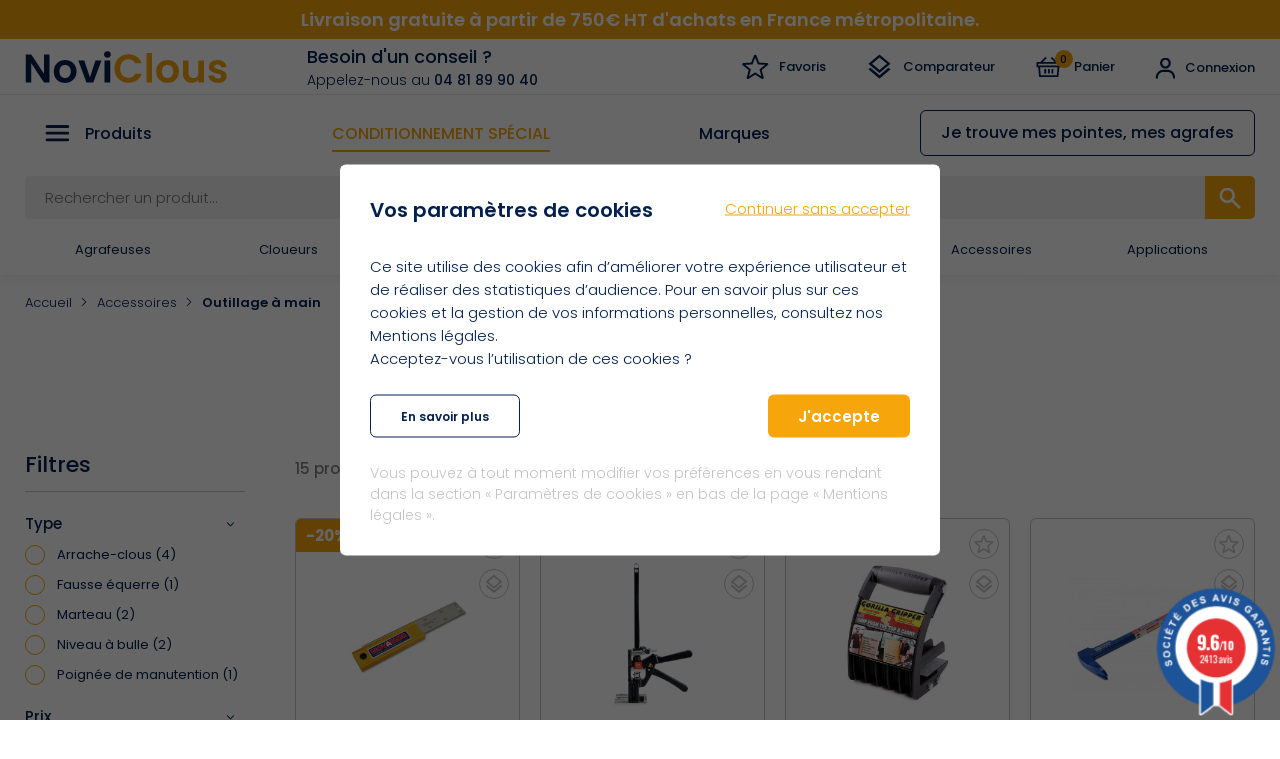

--- FILE ---
content_type: text/html; charset=utf-8
request_url: https://www.novi-clous.fr/152-outillage-a-main
body_size: 32382
content:
<!doctype html>
<html lang="fr-FR">

  <head>
    
      
  <meta charset="utf-8">


  <meta http-equiv="x-ua-compatible" content="ie=edge">



  <title>Outils à main - Marteaux, Arrache-clous, Niveaux à bulle pas cher !</title>
  
                        <style>
                        #rgpd_by_Hiboost_CT{
                        position: fixed;
                        top: 0;
                        left: 0;
                        right: 0;
                        bottom: 0;
                        background: rgba(0,0,0,.45);
                        content: '';
                        display: block;
                        z-index: 10000;
                        padding: 0;
                        }
                        #rgpd_by_Hiboost{
                        position: fixed;
                        top: 184px;
                        left: calc(50% - 285px);
                        width: 100%;
                        max-width: 570px;
                        z-index: 10000;
                        margin: 0;
                        
                        }
                        #rgpd_by_Hiboost .container{
                        display: block !important;
                        text-align: center;
                        z-index: 100001;
                        background: #FFF;
                        position relative;
                        padding: 30px !important;
                        
                        color: #323953 !important;
                        }
                        #rgpd_by_Hiboost .container strong{
                        font-size: 30px;
                        margin-bottom: 40px;
                        display: block;
                        text-align: center;
                        font-weight: normal;
                        margin-top: 30px;
                        width: 100%;
                        font-weight: bold;
                        font-family: 'Poppins', serif;
                        }
                        #rgpd_by_Hiboost .container .txt{
                        font-size: 14px !important;
                        }
                        #rgpd_by_Hiboost .container .btns{
                        margin-bottom: 20px;
                        width: 100%;
                        margin-top: 30px;
                        }
                        #rgpd_by_Hiboost .container .btns a{
                        border: solid 2px #323953;
                        color: #323953;
                        height: 50px;
                        line-height: 46px;
                        display: inline-block;
                        padding: 0 20px;
                        padding-right: 60px;
                        background-image: url('/modules/hiboost_tracking/img/arrow-blue.png');
                        background-repeat: no-repeat;
                        background-position: right 10px center;
                        }
                        #rgpd_by_Hiboost .container .btns span{
                        border: solid 2px #323953;
                        background: #323953;
                        color: #FFF;
                        height: 50px;
                        line-height: 46px;
                        display: inline-block;
                        padding: 0 20px;
                        padding-right: 60px;
                        background-image: url('/modules/hiboost_tracking/img/arrow-white.png');
                        background-repeat: no-repeat;
                        background-position: right 10px center;
                        }
                        /* #accept_rgpd_Hiboost{
                        background: #FFF;
                        color: ##323953;
                        display: inline-block;
                        padding: 5px 10px;
                        margin-right: 10px;
                        cursor: pointer;
                        text-decoration: none;
                        } */
                        /* #rgpd_by_Hiboost .btn{
                        background: #FFF;
                        color: #DFA27C;
                        display: inline-block;
                        padding: 5px 10px;
                        margin-right: 10px;
                        cursor: pointer;
                        text-decoration: none;
                        } */
                        #rgpd_by_Hiboost .more{
                        color:#C4C4C4;
                        font-size: 14px !important;
                        }
                        @media (max-width: 750px) {
                        #rgpd_by_Hiboost{
                        left: 0;
                        top: 60px;
                        max-width: 100%;
                        overflow-y: scroll;
                        }
                        #rgpd_by_Hiboost .container{
                        height: calc(100vh - 60px - 15px);
                        width: calc(100% - 30px);
                        overflow-y: scroll;
                        }
                        #rgpd_by_Hiboost .container strong{
                        margin-top: 0;
                        }
                        #rgpd_by_Hiboost .container .txt{
                        padding-bottom: 10px;
                        background-image: none;
                        }
                        #rgpd_by_Hiboost .container .btns span, #rgpd_by_Hiboost .container .btns a{
                        margin-bottom: 10px;
                        }
                    }
                    </style>
                
  
  <meta name="description" content="Retrouvez notre sélection d&#039;outillage à main nécessaire à la construction d&#039;une Maison en Bois au meilleur prix ! Livraison rapide 24/48 H et paiement sécurisé.">
  <meta name="keywords" content="">
        <link rel="canonical" href="https://www.novi-clous.fr/152-outillage-a-main">
    
      
  
  
    <script type="application/ld+json">
  {
    "@context": "https://schema.org",
    "@type": "Organization",
    "name" : "Novi-Clous",
    "url" : "https://www.novi-clous.fr/",
          "logo": {
        "@type": "ImageObject",
        "url":"https://www.novi-clous.fr/img/logo-1659002016.jpg"
      }
      }
</script>

<script type="application/ld+json">
  {
    "@context": "https://schema.org",
    "@type": "WebPage",
    "isPartOf": {
      "@type": "WebSite",
      "url":  "https://www.novi-clous.fr/",
      "name": "Novi-Clous"
    },
    "name": "Outils à main - Marteaux, Arrache-clous, Niveaux à bulle pas cher !",
    "url":  "https://www.novi-clous.fr/152-outillage-a-main"
  }
</script>


  <script type="application/ld+json">
    {
      "@context": "https://schema.org",
      "@type": "BreadcrumbList",
      "itemListElement": [
                  {
            "@type": "ListItem",
            "position": 1,
            "name": "Accueil",
            "item": "https://www.novi-clous.fr/"
          },                  {
            "@type": "ListItem",
            "position": 2,
            "name": "Accessoires",
            "item": "https://www.novi-clous.fr/70-accessoires"
          },                  {
            "@type": "ListItem",
            "position": 3,
            "name": "Outillage à main",
            "item": "https://www.novi-clous.fr/152-outillage-a-main"
          }              ]
    }
  </script>
  
  
  
  <script type="application/ld+json">
  {
    "@context": "https://schema.org",
    "@type": "ItemList",
    "itemListElement": [
          {
        "@type": "ListItem",
        "position": 0,
        "name": "FAUSSE EQUERRE PLIANTE OSSATURE BOIS 400MM",
        "url": "https://www.novi-clous.fr/accessoires/940-fausse-equerre-pliante-ossature-bois-400mm-3561810018465.html"
      },          {
        "@type": "ListItem",
        "position": 1,
        "name": "VIKING ARM - OUTIL DE LEVAGE À UNE MAIN",
        "url": "https://www.novi-clous.fr/outillage-a-main/1401-outil-de-montage-a-une-main-viking-arm-3700784222175.html"
      },          {
        "@type": "ListItem",
        "position": 2,
        "name": "POIGNEE PORTE-PANNEAUX GORILLA GRIPPER",
        "url": "https://www.novi-clous.fr/accessoires/939-poignee-porte-panneaux-gorilla-gripper-851879000109.html"
      },          {
        "@type": "ListItem",
        "position": 3,
        "name": "ARRACHE-CLOUS pour Ossature Bois",
        "url": "https://www.novi-clous.fr/accessoires/933-arrache-clous-pour-ossature-bois-51218570304.html"
      },          {
        "@type": "ListItem",
        "position": 4,
        "name": "ARRACHE-CLOUS SUPERBAR  Ossature Bois - 37 cm",
        "url": "https://www.novi-clous.fr/accessoires/935-arrache-clous-superbar-ossature-bois-37-cm-512184500103.html"
      },          {
        "@type": "ListItem",
        "position": 5,
        "name": "Coffret complet Viking Arm - 2 Viking Arm + 2 rallonges + 1 burette d&#039;huile",
        "url": "https://www.novi-clous.fr/outillage-a-main/1499-coffret-complet-viking-arm-3700784223509.html"
      },          {
        "@type": "ListItem",
        "position": 6,
        "name": "VIKING ARM + Kit d&#039;installation d&#039;armoires",
        "url": "https://www.novi-clous.fr/meubles/1422-viking-arm-kit-d-installation-d-armoires.html"
      },          {
        "@type": "ListItem",
        "position": 7,
        "name": "KIT D&#039;INSTALLATION D&#039;ARMOIRES VIKING ARM® (CIK)",
        "url": "https://www.novi-clous.fr/accessoires/1421-kit-installation-viking-arm-cik-3700784222847.html"
      },          {
        "@type": "ListItem",
        "position": 8,
        "name": "PACK DE 2 VIKING ARM - OUTIL DE LEVAGE À UNE MAIN",
        "url": "https://www.novi-clous.fr/outillage-a-main/1403-outil-de-montage-a-une-main-viking-arm-3700784222175.html"
      },          {
        "@type": "ListItem",
        "position": 9,
        "name": "NIVEAU PROBOX EMPIRE  - 240 cm",
        "url": "https://www.novi-clous.fr/accessoires/938-niveau-probox-empire-240-cm-3561810018670.html"
      },          {
        "@type": "ListItem",
        "position": 10,
        "name": "NIVEAU PROBOX EMPIRE  - 180 cm",
        "url": "https://www.novi-clous.fr/accessoires/937-niveau-probox-empire-180-cm-3561810018663.html"
      },          {
        "@type": "ListItem",
        "position": 11,
        "name": "ARRACHE-CLOUS SUPERBAR  Ossature Bois - 53 cm",
        "url": "https://www.novi-clous.fr/accessoires/936-arrache-clous-superbar-ossature-bois-53-cm-512184500203.html"
      },          {
        "@type": "ListItem",
        "position": 12,
        "name": "ARRACHE-CLOUS 2 EN 1 Ossature Bois",
        "url": "https://www.novi-clous.fr/accessoires/934-arrache-clous-2-en-1-ossature-bois-51218570434.html"
      },          {
        "@type": "ListItem",
        "position": 13,
        "name": "MARTEAU DE CHARPENTIER AVEC ERGOT VAUGHAN",
        "url": "https://www.novi-clous.fr/accessoires/932-marteau-de-charpentier-avec-ergot-vaughan-3561810018496.html"
      },          {
        "@type": "ListItem",
        "position": 14,
        "name": "MARTEAU DE CHARPENTIER V5 VAUGHAN",
        "url": "https://www.novi-clous.fr/accessoires/931-marteau-de-charpentier-v5-vaughan-51218130423.html"
      }        ]
  }
</script>

  
  
    
  

  
    <meta property="og:title" content="Outils à main - Marteaux, Arrache-clous, Niveaux à bulle pas cher !" />
    <meta property="og:description" content="Retrouvez notre sélection d&#039;outillage à main nécessaire à la construction d&#039;une Maison en Bois au meilleur prix ! Livraison rapide 24/48 H et paiement sécurisé." />
    <meta property="og:url" content="https://www.novi-clous.fr/152-outillage-a-main" />
    <meta property="og:site_name" content="Novi-Clous" />
    <meta property="og:type" content="website" />    



  <meta name="viewport" content="width=device-width, initial-scale=1">



  <link rel="icon" type="image/vnd.microsoft.icon" href="https://www.novi-clous.fr/img/favicon.ico?1659002016">
  <link rel="shortcut icon" type="image/x-icon" href="https://www.novi-clous.fr/img/favicon.ico?1659002016">



    <link rel="stylesheet" href="https://www.novi-clous.fr/themes/hiboost/assets/css/theme.css" type="text/css" media="all">
  <link rel="stylesheet" href="https://www.novi-clous.fr/modules/blockreassurance/views/dist/front.css" type="text/css" media="all">
  <link rel="stylesheet" href="https://www.novi-clous.fr/modules/nkmgls/views/css/front.css" type="text/css" media="all">
  <link rel="stylesheet" href="https://www.novi-clous.fr/modules/ps_searchbar/ps_searchbar.css" type="text/css" media="all">
  <link rel="stylesheet" href="https://www.novi-clous.fr/modules/ps_facetedsearch/views/dist/front.css" type="text/css" media="all">
  <link rel="stylesheet" href="https://www.novi-clous.fr/modules/steavisgarantis/views/css/style.css" type="text/css" media="all">
  <link rel="stylesheet" href="https://www.novi-clous.fr/modules/everpspopup/views/css/jquery.fancybox.min.css" type="text/css" media="all">
  <link rel="stylesheet" href="https://www.novi-clous.fr/modules/everpspopup/views/css/everpspopup.css" type="text/css" media="all">
  <link rel="stylesheet" href="https://www.novi-clous.fr/js/jquery/ui/themes/base/minified/jquery-ui.min.css" type="text/css" media="all">
  <link rel="stylesheet" href="https://www.novi-clous.fr/js/jquery/ui/themes/base/minified/jquery.ui.theme.min.css" type="text/css" media="all">
  <link rel="stylesheet" href="https://www.novi-clous.fr/modules/ps_imageslider/css/homeslider.css" type="text/css" media="all">





  

  <script type="text/javascript">
        var Chronopost = {"ajax_endpoint":"https:\/\/www.novi-clous.fr\/module\/chronopost\/ajax?ajax=1"};
        var prestashop = {"cart":{"products":[],"totals":{"total":{"type":"total","label":"Total","amount":0,"value":"0,00\u00a0\u20ac"},"total_including_tax":{"type":"total","label":"Total TTC","amount":0,"value":"0,00\u00a0\u20ac"},"total_excluding_tax":{"type":"total","label":"Total HT :","amount":0,"value":"0,00\u00a0\u20ac"}},"subtotals":{"products":{"type":"products","label":"Sous-total","amount":0,"value":"0,00\u00a0\u20ac"},"discounts":null,"shipping":{"type":"shipping","label":"Livraison","amount":0,"value":""},"tax":null},"products_count":0,"summary_string":"0 articles","vouchers":{"allowed":1,"added":[]},"discounts":[],"minimalPurchase":0,"minimalPurchaseRequired":""},"currency":{"id":1,"name":"Euro","iso_code":"EUR","iso_code_num":"978","sign":"\u20ac"},"customer":{"lastname":null,"firstname":null,"email":null,"birthday":null,"newsletter":null,"newsletter_date_add":null,"optin":null,"website":null,"company":null,"siret":null,"ape":null,"is_logged":false,"gender":{"type":null,"name":null},"addresses":[]},"language":{"name":"Fran\u00e7ais (French)","iso_code":"fr","locale":"fr-FR","language_code":"fr","is_rtl":"0","date_format_lite":"d\/m\/Y","date_format_full":"d\/m\/Y H:i:s","id":1},"page":{"title":"","canonical":"https:\/\/www.novi-clous.fr\/152-outillage-a-main","meta":{"title":"Outils \u00e0 main - Marteaux, Arrache-clous, Niveaux \u00e0 bulle pas cher !","description":"Retrouvez notre s\u00e9lection d'outillage \u00e0 main n\u00e9cessaire \u00e0 la construction d'une Maison en Bois au meilleur prix ! Livraison rapide 24\/48 H et paiement s\u00e9curis\u00e9.","keywords":"","robots":"index"},"page_name":"category","body_classes":{"lang-fr":true,"lang-rtl":false,"country-FR":true,"currency-EUR":true,"layout-left-column":true,"page-category":true,"tax-display-enabled":true,"category-id-152":true,"category-Outillage \u00e0 main":true,"category-id-parent-70":true,"category-depth-level-3":true},"admin_notifications":[]},"shop":{"name":"Novi-Clous","logo":"https:\/\/www.novi-clous.fr\/img\/logo-1659002016.jpg","stores_icon":"https:\/\/www.novi-clous.fr\/img\/logo_stores.png","favicon":"https:\/\/www.novi-clous.fr\/img\/favicon.ico"},"urls":{"base_url":"https:\/\/www.novi-clous.fr\/","current_url":"https:\/\/www.novi-clous.fr\/152-outillage-a-main","shop_domain_url":"https:\/\/www.novi-clous.fr","img_ps_url":"https:\/\/www.novi-clous.fr\/img\/","img_cat_url":"https:\/\/www.novi-clous.fr\/img\/c\/","img_lang_url":"https:\/\/www.novi-clous.fr\/img\/l\/","img_prod_url":"https:\/\/www.novi-clous.fr\/img\/p\/","img_manu_url":"https:\/\/www.novi-clous.fr\/img\/m\/","img_sup_url":"https:\/\/www.novi-clous.fr\/img\/su\/","img_ship_url":"https:\/\/www.novi-clous.fr\/img\/s\/","img_store_url":"https:\/\/www.novi-clous.fr\/img\/st\/","img_col_url":"https:\/\/www.novi-clous.fr\/img\/co\/","img_url":"https:\/\/www.novi-clous.fr\/themes\/hiboost\/assets\/img\/","css_url":"https:\/\/www.novi-clous.fr\/themes\/hiboost\/assets\/css\/","js_url":"https:\/\/www.novi-clous.fr\/themes\/hiboost\/assets\/js\/","pic_url":"https:\/\/www.novi-clous.fr\/upload\/","pages":{"address":"https:\/\/www.novi-clous.fr\/adresse","addresses":"https:\/\/www.novi-clous.fr\/adresses","authentication":"https:\/\/www.novi-clous.fr\/connexion","cart":"https:\/\/www.novi-clous.fr\/panier","category":"https:\/\/www.novi-clous.fr\/index.php?controller=category","cms":"https:\/\/www.novi-clous.fr\/index.php?controller=cms","contact":"https:\/\/www.novi-clous.fr\/contact","discount":"https:\/\/www.novi-clous.fr\/reduction","guest_tracking":"https:\/\/www.novi-clous.fr\/suivi-commande-invite","history":"https:\/\/www.novi-clous.fr\/historique-commandes","identity":"https:\/\/www.novi-clous.fr\/identite","index":"https:\/\/www.novi-clous.fr\/","my_account":"https:\/\/www.novi-clous.fr\/mon-compte","order_confirmation":"https:\/\/www.novi-clous.fr\/confirmation-commande","order_detail":"https:\/\/www.novi-clous.fr\/index.php?controller=order-detail","order_follow":"https:\/\/www.novi-clous.fr\/suivi-commande","order":"https:\/\/www.novi-clous.fr\/commande","order_return":"https:\/\/www.novi-clous.fr\/index.php?controller=order-return","order_slip":"https:\/\/www.novi-clous.fr\/avoirs","pagenotfound":"https:\/\/www.novi-clous.fr\/page-introuvable","password":"https:\/\/www.novi-clous.fr\/recuperation-mot-de-passe","pdf_invoice":"https:\/\/www.novi-clous.fr\/index.php?controller=pdf-invoice","pdf_order_return":"https:\/\/www.novi-clous.fr\/index.php?controller=pdf-order-return","pdf_order_slip":"https:\/\/www.novi-clous.fr\/index.php?controller=pdf-order-slip","prices_drop":"https:\/\/www.novi-clous.fr\/promotions","product":"https:\/\/www.novi-clous.fr\/index.php?controller=product","search":"https:\/\/www.novi-clous.fr\/recherche","sitemap":"https:\/\/www.novi-clous.fr\/plan-site","stores":"https:\/\/www.novi-clous.fr\/magasins","supplier":"https:\/\/www.novi-clous.fr\/fournisseur","register":"https:\/\/www.novi-clous.fr\/connexion?create_account=1","order_login":"https:\/\/www.novi-clous.fr\/commande?login=1"},"alternative_langs":[],"theme_assets":"\/themes\/hiboost\/assets\/","actions":{"logout":"https:\/\/www.novi-clous.fr\/?mylogout="},"no_picture_image":{"bySize":{"small_default":{"url":"https:\/\/www.novi-clous.fr\/img\/p\/fr-default-small_default.jpg","width":98,"height":98},"cart_default":{"url":"https:\/\/www.novi-clous.fr\/img\/p\/fr-default-cart_default.jpg","width":125,"height":125},"home_default":{"url":"https:\/\/www.novi-clous.fr\/img\/p\/fr-default-home_default.jpg","width":250,"height":250},"medium_default":{"url":"https:\/\/www.novi-clous.fr\/img\/p\/fr-default-medium_default.jpg","width":452,"height":452},"large_default":{"url":"https:\/\/www.novi-clous.fr\/img\/p\/fr-default-large_default.jpg","width":800,"height":800}},"small":{"url":"https:\/\/www.novi-clous.fr\/img\/p\/fr-default-small_default.jpg","width":98,"height":98},"medium":{"url":"https:\/\/www.novi-clous.fr\/img\/p\/fr-default-home_default.jpg","width":250,"height":250},"large":{"url":"https:\/\/www.novi-clous.fr\/img\/p\/fr-default-large_default.jpg","width":800,"height":800},"legend":""}},"configuration":{"display_taxes_label":true,"display_prices_tax_incl":true,"is_catalog":false,"show_prices":true,"opt_in":{"partner":false},"quantity_discount":{"type":"discount","label":"Remise sur prix unitaire"},"voucher_enabled":1,"return_enabled":0},"field_required":[],"breadcrumb":{"links":[{"title":"Accueil","url":"https:\/\/www.novi-clous.fr\/"},{"title":"Accessoires","url":"https:\/\/www.novi-clous.fr\/70-accessoires"},{"title":"Outillage \u00e0 main","url":"https:\/\/www.novi-clous.fr\/152-outillage-a-main"}],"count":3},"link":{"protocol_link":"https:\/\/","protocol_content":"https:\/\/"},"time":1769906790,"static_token":"dcb8648b6e1ae5f1626361a6f4dd0eff","token":"24ccbe27cfc90a9a3cc683ac2ccd823f","debug":false,"modules":{"hiboost_customfieldsproduct":null,"hiboost_disablecheckout":null}};
        var prestashopFacebookAjaxController = "https:\/\/www.novi-clous.fr\/module\/ps_facebook\/Ajax";
        var psr_icon_color = "#203A63";
      </script>



  
            <script>
                document.addEventListener('DOMContentLoaded', function(e) {
                    const blocProductAdd = document.querySelector('section#main');
                    if(blocProductAdd){
                        blocProductAdd.addEventListener('click', e => {
                            const { target } = e;
                            if (target.matches('.add-to-hiboost-favorite-card-txt')) {
                                addToFavorite(target.offsetParent);
                            } else if(target.matches('.add-to-hiboost-favorite-card')){
                                addToFavorite(target);
                            }
                        });
                    }
                    const cardProduct = document.querySelectorAll('section#main');
                    cardProduct.forEach(function(elem) {
                        elem.addEventListener('click', e => {
                            const { target } = e;
                            if (target.matches('.add-to-hiboost-favorite-txt')) {
                                addToFavorite(target.offsetParent);
                            } else if(target.matches('.add-to-hiboost-favorite')){
                                addToFavorite(target);
                            }
                        });
                    });
                    function addToFavorite(this_elem){
                        this_elem.classList.toggle('added');
                        var product_id  = this_elem.getAttribute('data-product');
                        var this_elem   = this_elem;
                        var formData    = new FormData(),
                        req             = new XMLHttpRequest();
                        formData.append('product_id', product_id);
                        req.open('POST', 'https://www.novi-clous.fr/module/hiboost_favorites/ajax');
                        req.setRequestHeader('X-Requested-With', 'XMLHttpRequest');
                        req.onload = function() {
                            if (req.status === 200) {
                                var response = req.responseText;
                                if(response == 'done'){
                                    this_elem.children[0].textContent = 'Retirer';
                                }
                                if(response == 'delete'){
                                    this_elem.children[0].textContent = 'Ajouter';
                                }
                            }
                        };
                        req.send(formData);
                    }
                })
            </script>
            <script>
                document.addEventListener('DOMContentLoaded', function(e) {
                    const blocProductAdd = document.querySelector('section#main');
                    if(blocProductAdd){
                        blocProductAdd.addEventListener('click', e => {
                            const { target } = e;
                            if (target.matches('.add-to-hiboost-compare-txt')) {
                                addToCompare(target.offsetParent);
                            } else if(target.matches('.add-to-hiboost-compare')){
                                addToCompare(target);
                            }
                        });
                    }
                    const cardProduct = document.querySelectorAll('section#main');
                    cardProduct.forEach(function(elem) {
                        elem.addEventListener('click', e => {
                            const { target } = e;
                            if (target.matches('.add-to-hiboost-compare-card-txt')) {
                                addToCompare(target.offsetParent);
                            } else if(target.matches('.add-to-hiboost-compare-card')){
                                addToCompare(target);
                            }
                        });
                    });
                    function addToCompare(this_elem){
                        this_elem.classList.toggle('added');
                        var product_id  = this_elem.getAttribute('data-product');
                        var formData    = new FormData(),
                        req             = new XMLHttpRequest();
                        formData.append('product_id', product_id);
                        req.open('POST', 'https://www.novi-clous.fr/module/hiboost_compare/ajax');
                        req.setRequestHeader('X-Requested-With', 'XMLHttpRequest');
                        req.onload = function() {
                            if (req.status === 200) {
                                var response = req.responseText;
                                console.clear();
                                console.log(this_elem);
                                console.log(response);
                                if(response == 'done'){
                                    this_elem.children[0].textContent = 'Retirer';
                                    document.getElementById('compareCountCart').textContent = parseInt(document.getElementById('compareCountCart').textContent) + 1;
                                    document.getElementById('compareCountCart').classList.remove('hide');

                                    if(parseInt(document.getElementById('compareCountCart').textContent) == 3){
                                        if(document.querySelectorAll('div.compare-card').length > 0){
                                            document.querySelectorAll('div.compare-card:not(.added)').forEach(function(elem) {
                                                elem.classList.add('full');
                                                elem.classList.remove('add-to-hiboost-compare-card');
                                            });
                                        }
                                        if(document.querySelectorAll('div#addProductToCompare').length > 0){
                                            document.querySelectorAll('div#addProductToCompare:not(.added)').forEach(function(elem) {
                                                elem.classList.add('full');
                                                elem.classList.remove('add-to-hiboost-compare');
                                            });
                                        }
                                    }
                                }
                                if(response == 'delete'){
                                    this_elem.children[0].textContent = 'Comparer';

                                    if(document.querySelectorAll('div.compare-card').length > 0){
                                        document.querySelectorAll('div.compare-card').forEach(function(elem) {
                                            elem.classList.remove('full');
                                            elem.classList.add('add-to-hiboost-compare-card');
                                        });
                                    }
                                    if(document.querySelectorAll('div#addProductToCompare').length > 0){
                                        document.getElementById('addProductToCompare').classList.remove('full');
                                        document.getElementById('addProductToCompare').classList.add('add-to-hiboost-compare');
                                    }

                                    document.getElementById('compareCountCart').textContent = parseInt(document.getElementById('compareCountCart').textContent) - 1;
                                    if(parseInt(document.getElementById('compareCountCart').textContent) == 0){
                                        document.getElementById('compareCountCart').classList.add('hide');
                                    }
                                }
                            }
                        };
                        req.send(formData);
                    }
                })

            </script><script async src="https://www.googletagmanager.com/gtag/js?id=G-LCMK8R818J"></script>
<script>
  window.dataLayer = window.dataLayer || [];
  function gtag(){dataLayer.push(arguments);}
  gtag('js', new Date());
  gtag(
    'config',
    'G-LCMK8R818J',
    {
      'debug_mode':false
      , 'anonymize_ip': true                }
  );
</script>

<link href="//fonts.googleapis.com/css?family=Open+Sans:600,400,400i|Oswald:700" rel="stylesheet" type="text/css" media="all">
 
<script type="text/javascript">
    var agSiteId="10812";
</script>
<script src="https://www.societe-des-avis-garantis.fr/wp-content/plugins/ag-core/widgets/JsWidget.js" type="text/javascript"></script>

<style>
        .product-description .product-price-and-shipping {
  display: flex !important;
  flex-direction: column !important;
}

#categoryStarsMain {margin-bottom: 15px !important;}

.categoryStarsStr {margin-top: 5px;}

@media (max-width: 600px) {
.agJsWidget {bottom: 70px !important;}}
    </style>


    
  </head>

  <body id="category" class="lang-fr country-fr currency-eur layout-left-column page-category tax-display-enabled category-id-152 category-outillage-a-main category-id-parent-70 category-depth-level-3">

    
      
    

    <main>
      
              

      
        
  <div class="header-banner">
        <div class="hiboost_topmessage" id="hiboostTopMessage">
                    <a href="https://bit.ly/noviclous">
                <div class="container">
            <div class="msg">
                <p>Livraison gratuite à partir de 750€ HT d&#039;achats en France métropolitaine.</p>
            </div>
        </div>
                    </a>
            </div>

  </div>


<header id="header">
  
    <div class="preheader">
      <div class="container">
        <div class="l">
          <div class="contain-logo">
                                          
  <a href="https://www.novi-clous.fr/">
    <img
      class="logo img-fluid"
      src="https://www.novi-clous.fr/img/logo-1659002016.jpg"
      alt="Novi-Clous"
      loading="lazy"
      width="202"
      height="33">
  </a>

                                    </div>
          <div class="nav-1 infos">
                <div class="hiboost_menu_preheader">
        <div class="title"><p>Besoin d'un conseil ?</p></div>
        <div class="text"><p>Appelez-nous au <a href="tel:04 81 89 90 40">04 81 89 90 40</a></p></div>
    </div>

          </div>
        </div>
        <div class="nav-2 pictos">
          <a class="hiboost_favorites-link favoris" href="https://www.novi-clous.fr/favoris">
    <span class="favorites-products-count hide" id="favoritesCount">0</span>
    <span>Favoris</span>
</a><a class="hiboost_compare-link comparateur" href="https://www.novi-clous.fr/comparateur">
    <span class="compare-products-count hide" id="compareCountCart">0</span>
    <span>Comparateur</span>
</a><div id="_desktop_cart">
  <div class="blockcart cart-preview inactive" data-refresh-url="//www.novi-clous.fr/module/ps_shoppingcart/ajax">
    <a rel="nofollow" aria-label="Lien du panier contenant 0 produit(s)" href="//www.novi-clous.fr/panier?action=show">
      <div class="contain-icon">
        <span class="cart-products-count" id="productsCountCart">0</span>
      </div>
      <span class="hidden-sm-down">Panier</span>
    </a>
    <div class="body empty">
      <div class="ct">
        <ul>
                  </ul>
        <div class="contain-totals">
          <div class="cart-subtotals">
                                          <div class="products">
                  <span class="label">Sous-total</span>
                  <span class="value">0,00€</span>
                </div>
                                                                                  <div class="shipping">
                  <span class="label">Livraison</span>
                  <span class="value">0,00€</span>
                </div>
                                                              </div>
          <div class="cart-total">
            <span class="label">Total</span>
            <span class="value">0,00€</span>
          </div>
          <a rel="nofollow" class="btn" href="//www.novi-clous.fr/panier?action=show">Voir mon panier</a>
        </div>
      </div>
    </div>
  </div>
</div><div id="_desktop_user_info">
  <div class="user-info">
          <a
        href="https://www.novi-clous.fr/mon-compte"
        title="Identifiez-vous"
        rel="nofollow"
      >
        <span class="hidden-sm-down">Connexion</span>
      </a>
      </div>
</div>

        </div>
      </div>
      <div class="shopping_cart_bg_hover"></div>
    </div>
  

  
    <div class="mainheader">
      <div class="container top">
            <div class="hiboost_menu_products">
        <div class="contain-burger">
            <span id="openMenuProducts">Produits</span>
        </div>
        <div class="contain-menu">
            <div class="left">
                                    <div class="category-link parent has-children hibfusc" data-parent="72" data-hibfusc="aHR0cHM6Ly93d3cubm92aS1jbG91cy5mci83Mi1hZ3JhZmV1c2Vz">
                        <span>Agrafeuses</span>
                    </div>
                                    <div class="category-link parent has-children hibfusc" data-parent="71" data-hibfusc="aHR0cHM6Ly93d3cubm92aS1jbG91cy5mci83MS1jb21wcmVzc2V1cnM=">
                        <span>Compresseurs</span>
                    </div>
                                    <div class="category-link parent has-children hibfusc" data-parent="73" data-hibfusc="aHR0cHM6Ly93d3cubm92aS1jbG91cy5mci83My1jbG91ZXVycw==">
                        <span>Cloueurs</span>
                    </div>
                                    <div class="category-link parent has-children hibfusc" data-parent="80" data-hibfusc="aHR0cHM6Ly93d3cubm92aS1jbG91cy5mci84MC1jb25zb21tYWJsZXM=">
                        <span>Consommables</span>
                    </div>
                                    <div class="category-link parent has-children hibfusc" data-parent="70" data-hibfusc="aHR0cHM6Ly93d3cubm92aS1jbG91cy5mci83MC1hY2Nlc3NvaXJlcw==">
                        <span>Accessoires</span>
                    </div>
                                    <div class="category-link parent has-children hibfusc" data-parent="192" data-hibfusc="aHR0cHM6Ly93d3cubm92aS1jbG91cy5mci8xOTItdmV0ZW1lbnRzLWRlLXRyYXZhaWw=">
                        <span>Vêtements de travail</span>
                    </div>
                                                    <div class="category-link parent link_promotions_menu">
                        <a href="https://www.novi-clous.fr/201-conditionnement-special" class="btn-hiboost-promotions">CONDITIONNEMENT SPÉCIAL</a>
                    </div>
                            </div>
            <div class="right">
                <div class="contain-infos">
                                            <div class="detail" data-parent="72">
                            <div class="top">
                                <p class="title">Agrafeuses</p>
                                                                    <div class="description"> Pour agrafer rapidement et de manière efficace, choisissez parmi les agrafeuses de grandes marques professionnelles, Bostitch,  Max ,...</div>
                                                                <span class="hibfusc" data-hibfusc="aHR0cHM6Ly93d3cubm92aS1jbG91cy5mci83Mi1hZ3JhZmV1c2Vz">Voir la gamme</a>
                            </div>
                                                            <div class="bottom">
                                    <div class="contain-childs">
                                                                                    <div class="child">
                                                <span class="hibfusc" data-hibfusc="aHR0cHM6Ly93d3cubm92aS1jbG91cy5mci85Ni1hZ3JhZmV1c2VzLXBuZXVtYXRpcXVlcw==">Agrafeuse pneumatique</span>
                                                                                                    <div class="contain-subchilds">
                                                                                                                    <div class="subchild">
                                                                <span class="hibfusc" data-hibfusc="aHR0cHM6Ly93d3cubm92aS1jbG91cy5mci8xMzEtYWdyYWZldXNlcy1wbmV1bWF0aXF1ZXMtZC1hbWV1YmxlbWVudA==">Agrafeuse pneumatique d&#039;ameublement</span>
                                                            </div>
                                                                                                                    <div class="subchild">
                                                                <span class="hibfusc" data-hibfusc="aHR0cHM6Ly93d3cubm92aS1jbG91cy5mci8xMzAtYWdyYWZldXNlcy1wbmV1bWF0aXF1ZXMtZC1hZ2VuY2VtZW50LWludGVyaWV1cg==">Agrafeuse pneumatique d&#039;agencement intérieur</span>
                                                            </div>
                                                                                                                    <div class="subchild">
                                                                <span class="hibfusc" data-hibfusc="aHR0cHM6Ly93d3cubm92aS1jbG91cy5mci8xMjktYWdyYWZldXNlcy1wbmV1bWF0aXF1ZXMtY2FydG9u">Agrafeuse pneumatique carton</span>
                                                            </div>
                                                                                                                    <div class="subchild">
                                                                <span class="hibfusc" data-hibfusc="aHR0cHM6Ly93d3cubm92aS1jbG91cy5mci8xMjgtYWdyYWZldXNlLXBuZXVtYXRpcXVlcy1jYWlzc2VzLWV0LWVtYmFsbGFnZXM=">Agrafeuse pneumatique caisse et emballage</span>
                                                            </div>
                                                                                                            </div>
                                                                                            </div>
                                                                                    <div class="child">
                                                <span class="hibfusc" data-hibfusc="aHR0cHM6Ly93d3cubm92aS1jbG91cy5mci85My1hZ3JhZmV1c2VzLW1hbnVlbGxlcw==">Agrafeuse manuelle</span>
                                                                                                    <div class="contain-subchilds">
                                                                                                                    <div class="subchild">
                                                                <span class="hibfusc" data-hibfusc="aHR0cHM6Ly93d3cubm92aS1jbG91cy5mci8xMjUtYWdyYWZldXNlcy1tYW51ZWxsZXMtY2FydG9u">Agrafeuse manuelle carton</span>
                                                            </div>
                                                                                                                    <div class="subchild">
                                                                <span class="hibfusc" data-hibfusc="aHR0cHM6Ly93d3cubm92aS1jbG91cy5mci8xMjYtYWdyYWZldXNlcy1tYW51ZWxsZXMtZXRpcXVldGFnZQ==">Agrafeuse manuelle étiquetage</span>
                                                            </div>
                                                                                                                    <div class="subchild">
                                                                <span class="hibfusc" data-hibfusc="aHR0cHM6Ly93d3cubm92aS1jbG91cy5mci8xMjctYWdyYWZldXNlcy1tYW51ZWxsZXMtZWNyYW4tcGFyZS1wbHVpZS1ldC1wYXJlLXZhcGV1cg==">Agrafeuse manuelle écran pare-pluie et pare-vapeur</span>
                                                            </div>
                                                                                                            </div>
                                                                                            </div>
                                                                                    <div class="child">
                                                <span class="hibfusc" data-hibfusc="aHR0cHM6Ly93d3cubm92aS1jbG91cy5mci85NC1hZ3JhZmV1c2VzLWEtZ2F6">Agrafeuse à gaz</span>
                                                                                            </div>
                                                                                    <div class="child">
                                                <span class="hibfusc" data-hibfusc="aHR0cHM6Ly93d3cubm92aS1jbG91cy5mci8xMjQtYWdyYWZldXNlcy1zdXItYmF0dGVyaWU=">Agrafeuse sur batterie</span>
                                                                                            </div>
                                                                            </div>
                                </div>
                                                    </div>
                                            <div class="detail" data-parent="71">
                            <div class="top">
                                <p class="title">Compresseurs</p>
                                                                    <div class="description"> Cette catégorie de notre site de vente en ligne rassemble les différents types de compresseurs à air: basse pression, haute pression,...</div>
                                                                <span class="hibfusc" data-hibfusc="aHR0cHM6Ly93d3cubm92aS1jbG91cy5mci83MS1jb21wcmVzc2V1cnM=">Voir la gamme</a>
                            </div>
                                                            <div class="bottom">
                                    <div class="contain-childs">
                                                                                    <div class="child">
                                                <span class="hibfusc" data-hibfusc="aHR0cHM6Ly93d3cubm92aS1jbG91cy5mci85Ny1jb21wcmVzc2V1cnMtYmFzc2UtcHJlc3Npb24=">Compresseur basse pression</span>
                                                                                            </div>
                                                                                    <div class="child">
                                                <span class="hibfusc" data-hibfusc="aHR0cHM6Ly93d3cubm92aS1jbG91cy5mci8xMzctY29tcHJlc3NldXJzLXNpbGVuY2lldXg=">Compresseur silencieux</span>
                                                                                            </div>
                                                                                    <div class="child">
                                                <span class="hibfusc" data-hibfusc="aHR0cHM6Ly93d3cubm92aS1jbG91cy5mci85OC1jb21wcmVzc2V1cnMtaGF1dGUtcHJlc3Npb24=">Compresseur haute pression</span>
                                                                                            </div>
                                                                            </div>
                                </div>
                                                    </div>
                                            <div class="detail" data-parent="73">
                            <div class="top">
                                <p class="title">Cloueurs</p>
                                                                    <div class="description"> Expert de la vente en ligne d&#039;outils pneumatiques, NOVICLOUS vous présente une gamme complète de  cloueurs professionnels  pneumatiques...</div>
                                                                <span class="hibfusc" data-hibfusc="aHR0cHM6Ly93d3cubm92aS1jbG91cy5mci83My1jbG91ZXVycw==">Voir la gamme</a>
                            </div>
                                                            <div class="bottom">
                                    <div class="contain-childs">
                                                                                    <div class="child">
                                                <span class="hibfusc" data-hibfusc="aHR0cHM6Ly93d3cubm92aS1jbG91cy5mci8xMDEtY2xvdWV1cnMtcG5ldW1hdGlxdWVz">Cloueur pneumatique</span>
                                                                                                    <div class="contain-subchilds">
                                                                                                                    <div class="subchild">
                                                                <span class="hibfusc" data-hibfusc="aHR0cHM6Ly93d3cubm92aS1jbG91cy5mci83NC1jbG91ZXVycy1hLWJyYWRzLWV0LWZpbml0aW9u">Cloueur à brads et finition</span>
                                                            </div>
                                                                                                                    <div class="subchild">
                                                                <span class="hibfusc" data-hibfusc="aHR0cHM6Ly93d3cubm92aS1jbG91cy5mci83NS1jbG91ZXVycy1lbi1iYW5kZQ==">Cloueur en bande</span>
                                                            </div>
                                                                                                                    <div class="subchild">
                                                                <span class="hibfusc" data-hibfusc="aHR0cHM6Ly93d3cubm92aS1jbG91cy5mci83Ni1jbG91ZXVycy1lbi1yb3VsZWF1eA==">Cloueur en rouleaux</span>
                                                            </div>
                                                                                                                    <div class="subchild">
                                                                <span class="hibfusc" data-hibfusc="aHR0cHM6Ly93d3cubm92aS1jbG91cy5mci83Ny1jbG91ZXVycy1wb3VyLWJldG9uLWV0LWFjaWVy">Cloueur pour Béton et Acier</span>
                                                            </div>
                                                                                                                    <div class="subchild">
                                                                <span class="hibfusc" data-hibfusc="aHR0cHM6Ly93d3cubm92aS1jbG91cy5mci8yMDQtY2xvdWV1ci1wb3VyLWNoZXZpbGxlcw==">Cloueur pour chevilles</span>
                                                            </div>
                                                                                                            </div>
                                                                                            </div>
                                                                                    <div class="child">
                                                <span class="hibfusc" data-hibfusc="aHR0cHM6Ly93d3cubm92aS1jbG91cy5mci83OC1jbG91ZXVycy1hLXBhcnF1ZXQ=">Cloueur à parquet</span>
                                                                                                    <div class="contain-subchilds">
                                                                                                                    <div class="subchild">
                                                                <span class="hibfusc" data-hibfusc="aHR0cHM6Ly93d3cubm92aS1jbG91cy5mci8xMDQtY2xvdWV1cnMtYS1wYXJxdWV0LW1hbnVlbHM=">Cloueur à parquet manuel</span>
                                                            </div>
                                                                                                                    <div class="subchild">
                                                                <span class="hibfusc" data-hibfusc="aHR0cHM6Ly93d3cubm92aS1jbG91cy5mci8xMDUtY2xvdWV1cnMtYS1wYXJxdWV0LXBuZXVtYXRpcXVlcw==">Cloueur à parquet pneumatique</span>
                                                            </div>
                                                                                                            </div>
                                                                                            </div>
                                                                                    <div class="child">
                                                <span class="hibfusc" data-hibfusc="aHR0cHM6Ly93d3cubm92aS1jbG91cy5mci8xMDItY2xvdWV1cnMtZ2F6">Cloueur gaz</span>
                                                                                                    <div class="contain-subchilds">
                                                                                                                    <div class="subchild">
                                                                <span class="hibfusc" data-hibfusc="aHR0cHM6Ly93d3cubm92aS1jbG91cy5mci8xMTMtY2xvdWV1cnMtYS1icmFkcy1ldC1maW5pdGlvbg==">Cloueur à brads et finition</span>
                                                            </div>
                                                                                                                    <div class="subchild">
                                                                <span class="hibfusc" data-hibfusc="aHR0cHM6Ly93d3cubm92aS1jbG91cy5mci8xMTUtY2xvdWV1cnMtZW4tYmFuZGU=">Cloueur en bande</span>
                                                            </div>
                                                                                                                    <div class="subchild">
                                                                <span class="hibfusc" data-hibfusc="aHR0cHM6Ly93d3cubm92aS1jbG91cy5mci8xMTQtY2xvdWV1cnMtcG91ci1iZXRvbi1ldC1hY2llcg==">Cloueur pour Béton et Acier</span>
                                                            </div>
                                                                                                            </div>
                                                                                            </div>
                                                                                    <div class="child">
                                                <span class="hibfusc" data-hibfusc="aHR0cHM6Ly93d3cubm92aS1jbG91cy5mci83OS1jb21iby1wYWNr">Combo Pack</span>
                                                                                            </div>
                                                                                    <div class="child">
                                                <span class="hibfusc" data-hibfusc="aHR0cHM6Ly93d3cubm92aS1jbG91cy5mci8xMDMtY2xvdWV1cnMtaGF1dGUtcHJlc3Npb24=">Cloueur haute pression</span>
                                                                                            </div>
                                                                                    <div class="child">
                                                <span class="hibfusc" data-hibfusc="aHR0cHM6Ly93d3cubm92aS1jbG91cy5mci8xMTItY2xvdWV1cnMtYS1iYXR0ZXJpZQ==">Cloueur à batterie</span>
                                                                                            </div>
                                                                                    <div class="child">
                                                <span class="hibfusc" data-hibfusc="aHR0cHM6Ly93d3cubm92aS1jbG91cy5mci8xNjMtY2xvdWV1ci1ub3V2ZWF1dGU=">Cloueur nouveauté</span>
                                                                                            </div>
                                                                                    <div class="child">
                                                <span class="hibfusc" data-hibfusc="aHR0cHM6Ly93d3cubm92aS1jbG91cy5mci8yMDUtY2xvdWV1ci1wb3VyLWNoZXZpbGxlcy1hbHU=">Cloueur pour chevilles alu</span>
                                                                                            </div>
                                                                            </div>
                                </div>
                                                    </div>
                                            <div class="detail" data-parent="80">
                            <div class="top">
                                <p class="title">Consommables</p>
                                                                    <div class="description"> Soucieux de vous offrir des produits de fixation de qualité, Noviclous a pris soin de sélectionner pour vous les agrafes, pointes...</div>
                                                                <span class="hibfusc" data-hibfusc="aHR0cHM6Ly93d3cubm92aS1jbG91cy5mci84MC1jb25zb21tYWJsZXM=">Voir la gamme</a>
                            </div>
                                                            <div class="bottom">
                                    <div class="contain-childs">
                                                                                    <div class="child">
                                                <span class="hibfusc" data-hibfusc="aHR0cHM6Ly93d3cubm92aS1jbG91cy5mci84MS1hZ3JhZmVz">Agrafes</span>
                                                                                                    <div class="contain-subchilds">
                                                                                                                    <div class="subchild">
                                                                <span class="hibfusc" data-hibfusc="aHR0cHM6Ly93d3cubm92aS1jbG91cy5mci8xNjctYWdyYWZlcy1maW5lcw==">Agrafes fines</span>
                                                            </div>
                                                                                                                    <div class="subchild">
                                                                <span class="hibfusc" data-hibfusc="aHR0cHM6Ly93d3cubm92aS1jbG91cy5mci8xNjgtYWdyYWZlcy1tb3llbm5lcw==">Agrafes moyennes</span>
                                                            </div>
                                                                                                                    <div class="subchild">
                                                                <span class="hibfusc" data-hibfusc="aHR0cHM6Ly93d3cubm92aS1jbG91cy5mci8xNjktYWdyYWZlcy1sb3VyZGVz">Agrafes lourdes</span>
                                                            </div>
                                                                                                                    <div class="subchild">
                                                                <span class="hibfusc" data-hibfusc="aHR0cHM6Ly93d3cubm92aS1jbG91cy5mci8xNzAtYWdyYWZlcy1jYXJ0b24=">Agrafes carton</span>
                                                            </div>
                                                                                                                    <div class="subchild">
                                                                <span class="hibfusc" data-hibfusc="aHR0cHM6Ly93d3cubm92aS1jbG91cy5mci8xNzEtYWdyYWZlcy1jcmFtcGlsbG9ucw==">Agrafes crampillons</span>
                                                            </div>
                                                                                                                    <div class="subchild">
                                                                <span class="hibfusc" data-hibfusc="aHR0cHM6Ly93d3cubm92aS1jbG91cy5mci8xNzItcGFjay1hZ3JhZmVzLXBhc3RpbGxlcw==">Pack agrafes + pastilles</span>
                                                            </div>
                                                                                                                    <div class="subchild">
                                                                <span class="hibfusc" data-hibfusc="aHR0cHM6Ly93d3cubm92aS1jbG91cy5mci8xNzMtYWdyYWZlcy1ob2dyaW5n">Agrafes Hogring</span>
                                                            </div>
                                                                                                            </div>
                                                                                            </div>
                                                                                    <div class="child">
                                                <span class="hibfusc" data-hibfusc="aHR0cHM6Ly93d3cubm92aS1jbG91cy5mci84Mi1icmFkcy1ldC1jbG91cy1maW5pdGlvbg==">Brads et clous finition</span>
                                                                                                    <div class="contain-subchilds">
                                                                                                                    <div class="subchild">
                                                                <span class="hibfusc" data-hibfusc="aHR0cHM6Ly93d3cubm92aS1jbG91cy5mci8xNzQtbWluaS1icmFkcw==">Mini brads</span>
                                                            </div>
                                                                                                                    <div class="subchild">
                                                                <span class="hibfusc" data-hibfusc="aHR0cHM6Ly93d3cubm92aS1jbG91cy5mci8xNzUtYnJhZHM=">Brads</span>
                                                            </div>
                                                                                                                    <div class="subchild">
                                                                <span class="hibfusc" data-hibfusc="aHR0cHM6Ly93d3cubm92aS1jbG91cy5mci8xNzYtYnJhZHMtaW5jbGluZXM=">Brads inclinés</span>
                                                            </div>
                                                                                                                    <div class="subchild">
                                                                <span class="hibfusc" data-hibfusc="aHR0cHM6Ly93d3cubm92aS1jbG91cy5mci8xNzctZGE=">DA</span>
                                                            </div>
                                                                                                                    <div class="subchild">
                                                                <span class="hibfusc" data-hibfusc="aHR0cHM6Ly93d3cubm92aS1jbG91cy5mci8xNzgtZm4xNQ==">FN15</span>
                                                            </div>
                                                                                                                    <div class="subchild">
                                                                <span class="hibfusc" data-hibfusc="aHR0cHM6Ly93d3cubm92aS1jbG91cy5mci8xNzktcGFja3MtbWluaS1icmFkcw==">Packs mini brads</span>
                                                            </div>
                                                                                                                    <div class="subchild">
                                                                <span class="hibfusc" data-hibfusc="aHR0cHM6Ly93d3cubm92aS1jbG91cy5mci8xODAtcGFja3MtYnJhZHMtaW5jbGluZXM=">Packs brads inclinés</span>
                                                            </div>
                                                                                                                    <div class="subchild">
                                                                <span class="hibfusc" data-hibfusc="aHR0cHM6Ly93d3cubm92aS1jbG91cy5mci8xODEtYmV0b24=">Béton</span>
                                                            </div>
                                                                                                                    <div class="subchild">
                                                                <span class="hibfusc" data-hibfusc="aHR0cHM6Ly93d3cubm92aS1jbG91cy5mci8xODItbW82">MO6</span>
                                                            </div>
                                                                                                            </div>
                                                                                            </div>
                                                                                    <div class="child">
                                                <span class="hibfusc" data-hibfusc="aHR0cHM6Ly93d3cubm92aS1jbG91cy5mci84My1jbG91cy1lbi1yb3VsZWF1">Clous en rouleau</span>
                                                                                                    <div class="contain-subchilds">
                                                                                                                    <div class="subchild">
                                                                <span class="hibfusc" data-hibfusc="aHR0cHM6Ly93d3cubm92aS1jbG91cy5mci8xODMtY2xvdXMtcm91bGVhdS0xNg==">Clous rouleau 16°</span>
                                                            </div>
                                                                                                                    <div class="subchild">
                                                                <span class="hibfusc" data-hibfusc="aHR0cHM6Ly93d3cubm92aS1jbG91cy5mci8xODQtY2xvdXMtcm9vZmluZw==">Clous roofing</span>
                                                            </div>
                                                                                                                    <div class="subchild">
                                                                <span class="hibfusc" data-hibfusc="aHR0cHM6Ly93d3cubm92aS1jbG91cy5mci8xODUtY2xvdXMtcm91bGVhdS0wLXNhYm90">Clous rouleau 0° sabot</span>
                                                            </div>
                                                                                                            </div>
                                                                                            </div>
                                                                                    <div class="child">
                                                <span class="hibfusc" data-hibfusc="aHR0cHM6Ly93d3cubm92aS1jbG91cy5mci84NC1jbG91cy1lbi1iYW5kZS0yMDIx">Clous en bande 20°/21°</span>
                                                                                                    <div class="contain-subchilds">
                                                                                                                    <div class="subchild">
                                                                <span class="hibfusc" data-hibfusc="aHR0cHM6Ly93d3cubm92aS1jbG91cy5mci8xODYtY2xvdXMtYmFuZGUtMjA=">Clous en bande 20°</span>
                                                            </div>
                                                                                                                    <div class="subchild">
                                                                <span class="hibfusc" data-hibfusc="aHR0cHM6Ly93d3cubm92aS1jbG91cy5mci8xODctY2xvdXMtYmFuZGUtMjAtc2Fib3Q=">Clous en bande 20° sabot</span>
                                                            </div>
                                                                                                                    <div class="subchild">
                                                                <span class="hibfusc" data-hibfusc="aHR0cHM6Ly93d3cubm92aS1jbG91cy5mci8xODgtY2xvdXMtYmFuZGUtMjAtZ2F6">Clous en bande 20° + gaz</span>
                                                            </div>
                                                                                                            </div>
                                                                                            </div>
                                                                                    <div class="child">
                                                <span class="hibfusc" data-hibfusc="aHR0cHM6Ly93d3cubm92aS1jbG91cy5mci84NS1jbG91cy1lbi1iYW5kZS0zNA==">Clous en bande 34°</span>
                                                                                                    <div class="contain-subchilds">
                                                                                                                    <div class="subchild">
                                                                <span class="hibfusc" data-hibfusc="aHR0cHM6Ly93d3cubm92aS1jbG91cy5mci8xODktY2xvdXMtYmFuZGUtMzQ=">Clous en bande 34°</span>
                                                            </div>
                                                                                                                    <div class="subchild">
                                                                <span class="hibfusc" data-hibfusc="aHR0cHM6Ly93d3cubm92aS1jbG91cy5mci8xOTAtcGFja3MtY2xvdXMtYmFuZGUtMzQtZ2F6">Packs clous en bande 34° + gaz</span>
                                                            </div>
                                                                                                                    <div class="subchild">
                                                                <span class="hibfusc" data-hibfusc="aHR0cHM6Ly93d3cubm92aS1jbG91cy5mci8xOTEtY2xvdXMtZW4tYmFuZGUtMzQtc2Fib3Q=">Clous en bande 34° sabot</span>
                                                            </div>
                                                                                                            </div>
                                                                                            </div>
                                                                                    <div class="child">
                                                <span class="hibfusc" data-hibfusc="aHR0cHM6Ly93d3cubm92aS1jbG91cy5mci8xNTQtY2xvdXMtcGFycXVldA==">Clous parquet</span>
                                                                                            </div>
                                                                                    <div class="child">
                                                <span class="hibfusc" data-hibfusc="aHR0cHM6Ly93d3cubm92aS1jbG91cy5mci84Ni1wb2ludGVzLWVuLXZyYWM=">Pointes en Vrac</span>
                                                                                            </div>
                                                                                    <div class="child">
                                                <span class="hibfusc" data-hibfusc="aHR0cHM6Ly93d3cubm92aS1jbG91cy5mci84OC1wYWNrLWNsb3VzLWF2ZWMtZ2F6LXBvdXItY2xvdWV1ci1wYXNsb2RlLWltOTBpLWltOTBjaQ==">Pack clous avec gaz pour cloueur Paslode IM90I / IM90Ci</span>
                                                                                            </div>
                                                                                    <div class="child">
                                                <span class="hibfusc" data-hibfusc="aHR0cHM6Ly93d3cubm92aS1jbG91cy5mci84OS12aXMtcm91bGVhdS1iYW5kZQ==">Vis rouleau / bande</span>
                                                                                            </div>
                                                                                    <div class="child">
                                                <span class="hibfusc" data-hibfusc="aHR0cHM6Ly93d3cubm92aS1jbG91cy5mci85MC1jbG91cy1iZXRvbi1hY2llcg==">Clous béton &amp; acier</span>
                                                                                            </div>
                                                                                    <div class="child">
                                                <span class="hibfusc" data-hibfusc="aHR0cHM6Ly93d3cubm92aS1jbG91cy5mci8xNTUtY3JhbXBpbGxvbnM=">Crampillons</span>
                                                                                            </div>
                                                                                    <div class="child">
                                                <span class="hibfusc" data-hibfusc="aHR0cHM6Ly93d3cubm92aS1jbG91cy5mci8yMDItZml4YXRpb24tYWx1bWluaXVt">Fixation aluminium</span>
                                                                                                    <div class="contain-subchilds">
                                                                                                                    <div class="subchild">
                                                                <span class="hibfusc" data-hibfusc="aHR0cHM6Ly93d3cubm92aS1jbG91cy5mci8yMDMtY2hldmlsbGVzLWFsdW1pbml1bQ==">Chevilles Aluminium</span>
                                                            </div>
                                                                                                            </div>
                                                                                            </div>
                                                                                    <div class="child">
                                                <span class="hibfusc" data-hibfusc="aHR0cHM6Ly93d3cubm92aS1jbG91cy5mci8yMDEtY29uZGl0aW9ubmVtZW50LXNwZWNpYWw=">Conditionnement spécial</span>
                                                                                            </div>
                                                                                    <div class="child">
                                                <span class="hibfusc" data-hibfusc="aHR0cHM6Ly93d3cubm92aS1jbG91cy5mci85Mi1hdXRyZXMtY29uc29tbWFibGVz">Autres consommables</span>
                                                                                            </div>
                                                                                    <div class="child">
                                                <span class="hibfusc" data-hibfusc="aHR0cHM6Ly93d3cubm92aS1jbG91cy5mci8yMTQtcG9pbnRlcy12aXM=">Pointes vis</span>
                                                                                            </div>
                                                                            </div>
                                </div>
                                                    </div>
                                            <div class="detail" data-parent="70">
                            <div class="top">
                                <p class="title">Accessoires</p>
                                                                <span class="hibfusc" data-hibfusc="aHR0cHM6Ly93d3cubm92aS1jbG91cy5mci83MC1hY2Nlc3NvaXJlcw==">Voir la gamme</a>
                            </div>
                                                            <div class="bottom">
                                    <div class="contain-childs">
                                                                                    <div class="child">
                                                <span class="hibfusc" data-hibfusc="aHR0cHM6Ly93d3cubm92aS1jbG91cy5mci8xMTgtZW5yb3VsZXVycy1haXItY29tcHJpbWU=">Enrouleur  air comprimé</span>
                                                                                            </div>
                                                                                    <div class="child">
                                                <span class="hibfusc" data-hibfusc="aHR0cHM6Ly93d3cubm92aS1jbG91cy5mci8xMTYtdHV5YXV4LXBuZXVtYXRpcXVlcw==">Tuyau pneumatique</span>
                                                                                            </div>
                                                                                    <div class="child">
                                                <span class="hibfusc" data-hibfusc="aHR0cHM6Ly93d3cubm92aS1jbG91cy5mci8xNTItb3V0aWxsYWdlLWEtbWFpbg==">Outillage à main</span>
                                                                                            </div>
                                                                                    <div class="child">
                                                <span class="hibfusc" data-hibfusc="aHR0cHM6Ly93d3cubm92aS1jbG91cy5mci8xNDktcG9jaGVzLW91dGlscw==">Poche outil</span>
                                                                                            </div>
                                                                                    <div class="child">
                                                <span class="hibfusc" data-hibfusc="aHR0cHM6Ly93d3cubm92aS1jbG91cy5mci8xMzktbWFudXRlbnRpb24tbGV2YWdl">Manutention levage</span>
                                                                                            </div>
                                                                                    <div class="child">
                                                <span class="hibfusc" data-hibfusc="aHR0cHM6Ly93d3cubm92aS1jbG91cy5mci8xNTEtYmFjaGVzLWRlLXByb3RlY3Rpb24=">Bâche de protection</span>
                                                                                            </div>
                                                                                    <div class="child">
                                                <span class="hibfusc" data-hibfusc="aHR0cHM6Ly93d3cubm92aS1jbG91cy5mci8xMTctc291ZmZsZXR0ZS1hLWFpcg==">Soufflette à air</span>
                                                                                            </div>
                                                                                    <div class="child">
                                                <span class="hibfusc" data-hibfusc="aHR0cHM6Ly93d3cubm92aS1jbG91cy5mci8xMTktY2FydG91Y2hlcy1nYXo=">Cartouche Gaz</span>
                                                                                            </div>
                                                                                    <div class="child">
                                                <span class="hibfusc" data-hibfusc="aHR0cHM6Ly93d3cubm92aS1jbG91cy5mci8xMjAtbmV0dG95YW50cy1sdWJyaWZpYW50cw==">Nettoyant &amp; lubrifiant</span>
                                                                                            </div>
                                                                                    <div class="child">
                                                <span class="hibfusc" data-hibfusc="aHR0cHM6Ly93d3cubm92aS1jbG91cy5mci8xMjEtcmFjY29yZHMtY291cGxldXJz">Raccord &amp; coupleur</span>
                                                                                            </div>
                                                                                    <div class="child">
                                                <span class="hibfusc" data-hibfusc="aHR0cHM6Ly93d3cubm92aS1jbG91cy5mci8xMjItYWNjZXNzb2lyZXMtY2xvdWV1cnMtYWdyYWZldXNlcw==">Accessoire cloueur &amp; agrafeuse</span>
                                                                                            </div>
                                                                                    <div class="child">
                                                <span class="hibfusc" data-hibfusc="aHR0cHM6Ly93d3cubm92aS1jbG91cy5mci8xNTctcGllY2VzLWRldGFjaGVlcw==">Pièces détachées</span>
                                                                                            </div>
                                                                                    <div class="child">
                                                <span class="hibfusc" data-hibfusc="aHR0cHM6Ly93d3cubm92aS1jbG91cy5mci8xNjIta2l0LWFjY2Vzc29pcmVzLXBuZXVtYXRpcXVlcw==">Kit accessoires pneumatiques</span>
                                                                                            </div>
                                                                                    <div class="child">
                                                <span class="hibfusc" data-hibfusc="aHR0cHM6Ly93d3cubm92aS1jbG91cy5mci8xMzgtb3V0aWxzLW1haXNvbi1vc3NhdHVyZS1ib2lz">Outils maison ossature bois</span>
                                                                                            </div>
                                                                                    <div class="child">
                                                <span class="hibfusc" data-hibfusc="aHR0cHM6Ly93d3cubm92aS1jbG91cy5mci8xMjMtYWNjZXNzb2lyZXMtZGUtcG9zZS1kZS10ZXJyYXNzZQ==">Accessoire de pose de Terrasse</span>
                                                                                            </div>
                                                                                    <div class="child">
                                                <span class="hibfusc" data-hibfusc="aHR0cHM6Ly93d3cubm92aS1jbG91cy5mci8xNjYtcGVyY2V1c2U=">Perceuse</span>
                                                                                            </div>
                                                                                    <div class="child">
                                                <span class="hibfusc" data-hibfusc="aHR0cHM6Ly93d3cubm92aS1jbG91cy5mci8yMDYta2l0LWpvaW50">Kit joint</span>
                                                                                            </div>
                                                                            </div>
                                </div>
                                                    </div>
                                            <div class="detail" data-parent="192">
                            <div class="top">
                                <p class="title">Vêtements de travail</p>
                                                                    <div class="description"> Expert de la vente en ligne d&#039;outils pneumatiques, NOVICLOUS vous présente une gamme complète d&#039;équipement de protection individuelle :...</div>
                                                                <span class="hibfusc" data-hibfusc="aHR0cHM6Ly93d3cubm92aS1jbG91cy5mci8xOTItdmV0ZW1lbnRzLWRlLXRyYXZhaWw=">Voir la gamme</a>
                            </div>
                                                            <div class="bottom">
                                    <div class="contain-childs">
                                                                                    <div class="child">
                                                <span class="hibfusc" data-hibfusc="aHR0cHM6Ly93d3cubm92aS1jbG91cy5mci8xOTMtZ2FudHMtZGUtdHJhdmFpbA==">Gants de travail</span>
                                                                                                    <div class="contain-subchilds">
                                                                                                                    <div class="subchild">
                                                                <span class="hibfusc" data-hibfusc="aHR0cHM6Ly93d3cubm92aS1jbG91cy5mci8xOTUtZ2FudHMtZGUtdHJhdmFpbC1wb2x5ZXN0ZXItZW5kdWl0">Gants de travail polyester enduit</span>
                                                            </div>
                                                                                                            </div>
                                                                                            </div>
                                                                                    <div class="child">
                                                <span class="hibfusc" data-hibfusc="aHR0cHM6Ly93d3cubm92aS1jbG91cy5mci8xOTctcGFudGFsb25zLWRlLXRyYXZhaWw=">Pantalons de travail</span>
                                                                                            </div>
                                                                                    <div class="child">
                                                <span class="hibfusc" data-hibfusc="aHR0cHM6Ly93d3cubm92aS1jbG91cy5mci8xOTgtdGVlLXNoaXJ0cy1kZS10cmF2YWls">Tee-shirts de travail</span>
                                                                                            </div>
                                                                                    <div class="child">
                                                <span class="hibfusc" data-hibfusc="aHR0cHM6Ly93d3cubm92aS1jbG91cy5mci8xOTktbHVuZXR0ZXMtZGUtcHJvdGVjdGlvbg==">Lunettes de protection</span>
                                                                                            </div>
                                                                                    <div class="child">
                                                <span class="hibfusc" data-hibfusc="aHR0cHM6Ly93d3cubm92aS1jbG91cy5mci8yMDAtZ2lsZXQtaGF1dGUtdmlzaWJpbGl0ZQ==">Gilet haute visibilité</span>
                                                                                            </div>
                                                                                    <div class="child">
                                                <span class="hibfusc" data-hibfusc="aHR0cHM6Ly93d3cubm92aS1jbG91cy5mci8yMDctdGVudWVzLWRlLXRyYXZhaWwtYW50aS1wbHVpZQ==">Tenues de travail anti-pluie</span>
                                                                                            </div>
                                                                                    <div class="child">
                                                <span class="hibfusc" data-hibfusc="aHR0cHM6Ly93d3cubm92aS1jbG91cy5mci8yMDgtaGF1dGUtdmlzaWJpbGl0ZQ==">Haute visibilité</span>
                                                                                            </div>
                                                                                    <div class="child">
                                                <span class="hibfusc" data-hibfusc="aHR0cHM6Ly93d3cubm92aS1jbG91cy5mci8yMDktcG9sby1kZS10cmF2YWls">Polo de travail</span>
                                                                                            </div>
                                                                                    <div class="child">
                                                <span class="hibfusc" data-hibfusc="aHR0cHM6Ly93d3cubm92aS1jbG91cy5mci8yMTAtc29mdC1zaGVsbA==">Soft-Shell</span>
                                                                                            </div>
                                                                                    <div class="child">
                                                <span class="hibfusc" data-hibfusc="aHR0cHM6Ly93d3cubm92aS1jbG91cy5mci8yMTEtdmVzdGU=">Veste</span>
                                                                                            </div>
                                                                                    <div class="child">
                                                <span class="hibfusc" data-hibfusc="aHR0cHM6Ly93d3cubm92aS1jbG91cy5mci8yMTItc3dlYXQtc2hpcnQ=">Sweat-shirt</span>
                                                                                            </div>
                                                                                    <div class="child">
                                                <span class="hibfusc" data-hibfusc="aHR0cHM6Ly93d3cubm92aS1jbG91cy5mci8yMTMtcHJvdGVjdGlvbi1hdWRpdGl2ZQ==">Protection auditive</span>
                                                                                            </div>
                                                                                    <div class="child">
                                                <span class="hibfusc" data-hibfusc="aHR0cHM6Ly93d3cubm92aS1jbG91cy5mci8yMTYtYm9ubmV0cy1wcm9mZXNzaW9ubmVscw==">Bonnets professionnels</span>
                                                                                            </div>
                                                                                    <div class="child">
                                                <span class="hibfusc" data-hibfusc="aHR0cHM6Ly93d3cubm92aS1jbG91cy5mci8yMTctdG91ci1kZS1jb3U=">Tour de cou</span>
                                                                                            </div>
                                                                                    <div class="child">
                                                <span class="hibfusc" data-hibfusc="aHR0cHM6Ly93d3cubm92aS1jbG91cy5mci8yMTgtY2FzcXVldHRlLWRlLXRyYXZhaWw=">Casquette de travail</span>
                                                                                            </div>
                                                                            </div>
                                </div>
                                                    </div>
                                    </div>
            </div>
        </div>
    </div>
    <div class="hiboost_menu_products_bg_hover"></div>


<span id="openHiboostMenuMobile" class="open-hiboost-menu-mobile">Menu</span>

<div class="hiboost_menu_mobile">
    <div class="menu_mobile_container">
        <div class="menu_mobile_header">
            <div class="contain-logo">
                <a href="https://www.novi-clous.fr/">Novi-Clous</a>
            </div>
            <span id="closeHiboostMenuMobile" class="close-hiboost-menu-mobile">Fermer</span>
        </div>
        <div class="menu_mobile_body_footer">
            <div class="menu_mobile_body">
                <nav>
                    <ul>
                                                    <li class="child_list_mobile">
                                                                    <button class="menu_mobile_next">
                                        <span>Agrafeuses</span>
                                    </button>
                                    <ul>
                                        <li class="top_list_mobile">
                                            <div class="top_previous">
                                                <button class="menu_mobile_previous return_to_products">
                                                    <span>Produits</span>
                                                </button>
                                            </div>
                                            <div class="top_current">
                                                <p class="title">Agrafeuses</p>
                                                                                                    <div class="description"> Pour agrafer rapidement et de manière efficace, choisissez parmi les agrafeuses de grandes marques professionnelles, Bostitch,  Max ,...</div>
                                                                                                <a href="https://www.novi-clous.fr/72-agrafeuses" class="btn">Voir la gamme</a>
                                            </div>
                                        </li>
                                                                                    <li class="child_list_mobile">
                                                                                                    <button class="menu_mobile_next">
                                                        <span>Agrafeuse pneumatique</span>
                                                    </button>
                                                    <ul>
                                                        <li class="top_list_mobile">
                                                            <div class="top_previous">
                                                                <button class="menu_mobile_previous">
                                                                    <span>Agrafeuses</span>
                                                                </button>
                                                            </div>
                                                            <div class="top_current">
                                                                <p class="title">Agrafeuse pneumatique</p>
                                                                                                                                    <div class="description"> Vous cherchez l&#039;  agrafeuse pneumatique   qui vous permettra de réaliser des travaux soignés, alors vous êtes à la bonne rubrique.Pour...</div>
                                                                                                                                <a href="https://www.novi-clous.fr/96-agrafeuses-pneumatiques" class="btn">Voir la gamme</a>
                                                            </div>
                                                        </li>
                                                                                                                    <li class="child_list_mobile"><a href="https://www.novi-clous.fr/131-agrafeuses-pneumatiques-d-ameublement">Agrafeuse pneumatique d&#039;ameublement</a></li>
                                                                                                                    <li class="child_list_mobile"><a href="https://www.novi-clous.fr/130-agrafeuses-pneumatiques-d-agencement-interieur">Agrafeuse pneumatique d&#039;agencement intérieur</a></li>
                                                                                                                    <li class="child_list_mobile"><a href="https://www.novi-clous.fr/129-agrafeuses-pneumatiques-carton">Agrafeuse pneumatique carton</a></li>
                                                                                                                    <li class="child_list_mobile"><a href="https://www.novi-clous.fr/128-agrafeuse-pneumatiques-caisses-et-emballages">Agrafeuse pneumatique caisse et emballage</a></li>
                                                                                                            </ul>
                                                                                            </li>
                                                                                    <li class="child_list_mobile">
                                                                                                    <button class="menu_mobile_next">
                                                        <span>Agrafeuse manuelle</span>
                                                    </button>
                                                    <ul>
                                                        <li class="top_list_mobile">
                                                            <div class="top_previous">
                                                                <button class="menu_mobile_previous">
                                                                    <span>Agrafeuses</span>
                                                                </button>
                                                            </div>
                                                            <div class="top_current">
                                                                <p class="title">Agrafeuse manuelle</p>
                                                                                                                                    <div class="description"> Une envie de réaliser de petits travaux de décoration ou bien de petit bricolage, Noviclous a sélectionner une large gamme d&#039;agrafeuses...</div>
                                                                                                                                <a href="https://www.novi-clous.fr/93-agrafeuses-manuelles" class="btn">Voir la gamme</a>
                                                            </div>
                                                        </li>
                                                                                                                    <li class="child_list_mobile"><a href="https://www.novi-clous.fr/125-agrafeuses-manuelles-carton">Agrafeuse manuelle carton</a></li>
                                                                                                                    <li class="child_list_mobile"><a href="https://www.novi-clous.fr/126-agrafeuses-manuelles-etiquetage">Agrafeuse manuelle étiquetage</a></li>
                                                                                                                    <li class="child_list_mobile"><a href="https://www.novi-clous.fr/127-agrafeuses-manuelles-ecran-pare-pluie-et-pare-vapeur">Agrafeuse manuelle écran pare-pluie et pare-vapeur</a></li>
                                                                                                            </ul>
                                                                                            </li>
                                                                                    <li class="child_list_mobile">
                                                                                                    <a href="https://www.novi-clous.fr/94-agrafeuses-a-gaz">Agrafeuse à gaz</a>
                                                                                            </li>
                                                                                    <li class="child_list_mobile">
                                                                                                    <a href="https://www.novi-clous.fr/124-agrafeuses-sur-batterie">Agrafeuse sur batterie</a>
                                                                                            </li>
                                                                            </ul>
                                                            </li>
                                                    <li class="child_list_mobile">
                                                                    <button class="menu_mobile_next">
                                        <span>Compresseurs</span>
                                    </button>
                                    <ul>
                                        <li class="top_list_mobile">
                                            <div class="top_previous">
                                                <button class="menu_mobile_previous return_to_products">
                                                    <span>Produits</span>
                                                </button>
                                            </div>
                                            <div class="top_current">
                                                <p class="title">Compresseurs</p>
                                                                                                    <div class="description"> Cette catégorie de notre site de vente en ligne rassemble les différents types de compresseurs à air: basse pression, haute pression,...</div>
                                                                                                <a href="https://www.novi-clous.fr/71-compresseurs" class="btn">Voir la gamme</a>
                                            </div>
                                        </li>
                                                                                    <li class="child_list_mobile">
                                                                                                    <a href="https://www.novi-clous.fr/97-compresseurs-basse-pression">Compresseur basse pression</a>
                                                                                            </li>
                                                                                    <li class="child_list_mobile">
                                                                                                    <a href="https://www.novi-clous.fr/137-compresseurs-silencieux">Compresseur silencieux</a>
                                                                                            </li>
                                                                                    <li class="child_list_mobile">
                                                                                                    <a href="https://www.novi-clous.fr/98-compresseurs-haute-pression">Compresseur haute pression</a>
                                                                                            </li>
                                                                            </ul>
                                                            </li>
                                                    <li class="child_list_mobile">
                                                                    <button class="menu_mobile_next">
                                        <span>Cloueurs</span>
                                    </button>
                                    <ul>
                                        <li class="top_list_mobile">
                                            <div class="top_previous">
                                                <button class="menu_mobile_previous return_to_products">
                                                    <span>Produits</span>
                                                </button>
                                            </div>
                                            <div class="top_current">
                                                <p class="title">Cloueurs</p>
                                                                                                    <div class="description"> Expert de la vente en ligne d&#039;outils pneumatiques, NOVICLOUS vous présente une gamme complète de  cloueurs professionnels  pneumatiques...</div>
                                                                                                <a href="https://www.novi-clous.fr/73-cloueurs" class="btn">Voir la gamme</a>
                                            </div>
                                        </li>
                                                                                    <li class="child_list_mobile">
                                                                                                    <button class="menu_mobile_next">
                                                        <span>Cloueur pneumatique</span>
                                                    </button>
                                                    <ul>
                                                        <li class="top_list_mobile">
                                                            <div class="top_previous">
                                                                <button class="menu_mobile_previous">
                                                                    <span>Cloueurs</span>
                                                                </button>
                                                            </div>
                                                            <div class="top_current">
                                                                <p class="title">Cloueur pneumatique</p>
                                                                                                                                    <div class="description"> Expert du clouage en ligne, Noviclous vous propose dans cette catégorie une gamme complète de  cloueurs pneumatiques  de marques...</div>
                                                                                                                                <a href="https://www.novi-clous.fr/101-cloueurs-pneumatiques" class="btn">Voir la gamme</a>
                                                            </div>
                                                        </li>
                                                                                                                    <li class="child_list_mobile"><a href="https://www.novi-clous.fr/74-cloueurs-a-brads-et-finition">Cloueur à brads et finition</a></li>
                                                                                                                    <li class="child_list_mobile"><a href="https://www.novi-clous.fr/75-cloueurs-en-bande">Cloueur en bande</a></li>
                                                                                                                    <li class="child_list_mobile"><a href="https://www.novi-clous.fr/76-cloueurs-en-rouleaux">Cloueur en rouleaux</a></li>
                                                                                                                    <li class="child_list_mobile"><a href="https://www.novi-clous.fr/77-cloueurs-pour-beton-et-acier">Cloueur pour Béton et Acier</a></li>
                                                                                                                    <li class="child_list_mobile"><a href="https://www.novi-clous.fr/204-cloueur-pour-chevilles">Cloueur pour chevilles</a></li>
                                                                                                            </ul>
                                                                                            </li>
                                                                                    <li class="child_list_mobile">
                                                                                                    <button class="menu_mobile_next">
                                                        <span>Cloueur à parquet</span>
                                                    </button>
                                                    <ul>
                                                        <li class="top_list_mobile">
                                                            <div class="top_previous">
                                                                <button class="menu_mobile_previous">
                                                                    <span>Cloueurs</span>
                                                                </button>
                                                            </div>
                                                            <div class="top_current">
                                                                <p class="title">Cloueur à parquet</p>
                                                                                                                                    <div class="description"> Pour réaliser vos parquets en toute sécurité et de manière rapide, vous êtes sur  la bonne rubrique pour vous décider entre un cloueur...</div>
                                                                                                                                <a href="https://www.novi-clous.fr/78-cloueurs-a-parquet" class="btn">Voir la gamme</a>
                                                            </div>
                                                        </li>
                                                                                                                    <li class="child_list_mobile"><a href="https://www.novi-clous.fr/104-cloueurs-a-parquet-manuels">Cloueur à parquet manuel</a></li>
                                                                                                                    <li class="child_list_mobile"><a href="https://www.novi-clous.fr/105-cloueurs-a-parquet-pneumatiques">Cloueur à parquet pneumatique</a></li>
                                                                                                            </ul>
                                                                                            </li>
                                                                                    <li class="child_list_mobile">
                                                                                                    <button class="menu_mobile_next">
                                                        <span>Cloueur gaz</span>
                                                    </button>
                                                    <ul>
                                                        <li class="top_list_mobile">
                                                            <div class="top_previous">
                                                                <button class="menu_mobile_previous">
                                                                    <span>Cloueurs</span>
                                                                </button>
                                                            </div>
                                                            <div class="top_current">
                                                                <p class="title">Cloueur gaz</p>
                                                                                                                                    <div class="description"> Outil indispensable pour la construction, le  cloueur à gaz  séduit de plus en plus de charpentiers et bricoleurs avertis. Si vous aussi...</div>
                                                                                                                                <a href="https://www.novi-clous.fr/102-cloueurs-gaz" class="btn">Voir la gamme</a>
                                                            </div>
                                                        </li>
                                                                                                                    <li class="child_list_mobile"><a href="https://www.novi-clous.fr/113-cloueurs-a-brads-et-finition">Cloueur à brads et finition</a></li>
                                                                                                                    <li class="child_list_mobile"><a href="https://www.novi-clous.fr/115-cloueurs-en-bande">Cloueur en bande</a></li>
                                                                                                                    <li class="child_list_mobile"><a href="https://www.novi-clous.fr/114-cloueurs-pour-beton-et-acier">Cloueur pour Béton et Acier</a></li>
                                                                                                            </ul>
                                                                                            </li>
                                                                                    <li class="child_list_mobile">
                                                                                                    <a href="https://www.novi-clous.fr/79-combo-pack">Combo Pack</a>
                                                                                            </li>
                                                                                    <li class="child_list_mobile">
                                                                                                    <a href="https://www.novi-clous.fr/103-cloueurs-haute-pression">Cloueur haute pression</a>
                                                                                            </li>
                                                                                    <li class="child_list_mobile">
                                                                                                    <a href="https://www.novi-clous.fr/112-cloueurs-a-batterie">Cloueur à batterie</a>
                                                                                            </li>
                                                                                    <li class="child_list_mobile">
                                                                                                    <a href="https://www.novi-clous.fr/163-cloueur-nouveaute">Cloueur nouveauté</a>
                                                                                            </li>
                                                                                    <li class="child_list_mobile">
                                                                                                    <a href="https://www.novi-clous.fr/205-cloueur-pour-chevilles-alu">Cloueur pour chevilles alu</a>
                                                                                            </li>
                                                                            </ul>
                                                            </li>
                                                    <li class="child_list_mobile">
                                                                    <button class="menu_mobile_next">
                                        <span>Consommables</span>
                                    </button>
                                    <ul>
                                        <li class="top_list_mobile">
                                            <div class="top_previous">
                                                <button class="menu_mobile_previous return_to_products">
                                                    <span>Produits</span>
                                                </button>
                                            </div>
                                            <div class="top_current">
                                                <p class="title">Consommables</p>
                                                                                                    <div class="description"> Soucieux de vous offrir des produits de fixation de qualité, Noviclous a pris soin de sélectionner pour vous les agrafes, pointes...</div>
                                                                                                <a href="https://www.novi-clous.fr/80-consommables" class="btn">Voir la gamme</a>
                                            </div>
                                        </li>
                                                                                    <li class="child_list_mobile">
                                                                                                    <button class="menu_mobile_next">
                                                        <span>Agrafes</span>
                                                    </button>
                                                    <ul>
                                                        <li class="top_list_mobile">
                                                            <div class="top_previous">
                                                                <button class="menu_mobile_previous">
                                                                    <span>Consommables</span>
                                                                </button>
                                                            </div>
                                                            <div class="top_current">
                                                                <p class="title">Agrafes</p>
                                                                                                                                    <div class="description"> Nous vous proposons une large gamme d&#039;agrafes: des agrafes à fils fin pour la fixation de pare-pluie/pare-vapeur aux agrafes à fil...</div>
                                                                                                                                <a href="https://www.novi-clous.fr/81-agrafes" class="btn">Voir la gamme</a>
                                                            </div>
                                                        </li>
                                                                                                                    <li class="child_list_mobile"><a href="https://www.novi-clous.fr/167-agrafes-fines">Agrafes fines</a></li>
                                                                                                                    <li class="child_list_mobile"><a href="https://www.novi-clous.fr/168-agrafes-moyennes">Agrafes moyennes</a></li>
                                                                                                                    <li class="child_list_mobile"><a href="https://www.novi-clous.fr/169-agrafes-lourdes">Agrafes lourdes</a></li>
                                                                                                                    <li class="child_list_mobile"><a href="https://www.novi-clous.fr/170-agrafes-carton">Agrafes carton</a></li>
                                                                                                                    <li class="child_list_mobile"><a href="https://www.novi-clous.fr/171-agrafes-crampillons">Agrafes crampillons</a></li>
                                                                                                                    <li class="child_list_mobile"><a href="https://www.novi-clous.fr/172-pack-agrafes-pastilles">Pack agrafes + pastilles</a></li>
                                                                                                                    <li class="child_list_mobile"><a href="https://www.novi-clous.fr/173-agrafes-hogring">Agrafes Hogring</a></li>
                                                                                                            </ul>
                                                                                            </li>
                                                                                    <li class="child_list_mobile">
                                                                                                    <button class="menu_mobile_next">
                                                        <span>Brads et clous finition</span>
                                                    </button>
                                                    <ul>
                                                        <li class="top_list_mobile">
                                                            <div class="top_previous">
                                                                <button class="menu_mobile_previous">
                                                                    <span>Consommables</span>
                                                                </button>
                                                            </div>
                                                            <div class="top_current">
                                                                <p class="title">Brads et clous finition</p>
                                                                                                                                    <div class="description">  
   Pointes de finition   principalement utilisées dans la menuiserie industrielle mais aussi pour les applications où l&#039;apparence de...</div>
                                                                                                                                <a href="https://www.novi-clous.fr/82-brads-et-clous-finition" class="btn">Voir la gamme</a>
                                                            </div>
                                                        </li>
                                                                                                                    <li class="child_list_mobile"><a href="https://www.novi-clous.fr/174-mini-brads">Mini brads</a></li>
                                                                                                                    <li class="child_list_mobile"><a href="https://www.novi-clous.fr/175-brads">Brads</a></li>
                                                                                                                    <li class="child_list_mobile"><a href="https://www.novi-clous.fr/176-brads-inclines">Brads inclinés</a></li>
                                                                                                                    <li class="child_list_mobile"><a href="https://www.novi-clous.fr/177-da">DA</a></li>
                                                                                                                    <li class="child_list_mobile"><a href="https://www.novi-clous.fr/178-fn15">FN15</a></li>
                                                                                                                    <li class="child_list_mobile"><a href="https://www.novi-clous.fr/179-packs-mini-brads">Packs mini brads</a></li>
                                                                                                                    <li class="child_list_mobile"><a href="https://www.novi-clous.fr/180-packs-brads-inclines">Packs brads inclinés</a></li>
                                                                                                                    <li class="child_list_mobile"><a href="https://www.novi-clous.fr/181-beton">Béton</a></li>
                                                                                                                    <li class="child_list_mobile"><a href="https://www.novi-clous.fr/182-mo6">MO6</a></li>
                                                                                                            </ul>
                                                                                            </li>
                                                                                    <li class="child_list_mobile">
                                                                                                    <button class="menu_mobile_next">
                                                        <span>Clous en rouleau</span>
                                                    </button>
                                                    <ul>
                                                        <li class="top_list_mobile">
                                                            <div class="top_previous">
                                                                <button class="menu_mobile_previous">
                                                                    <span>Consommables</span>
                                                                </button>
                                                            </div>
                                                            <div class="top_current">
                                                                <p class="title">Clous en rouleau</p>
                                                                                                                                    <div class="description">  
 Vous êtes arrivés sur notre rubrique  pointes en rouleaux  de Noviclous pour  cloueur pneumatique . Les rouleaux contiennent de...</div>
                                                                                                                                <a href="https://www.novi-clous.fr/83-clous-en-rouleau" class="btn">Voir la gamme</a>
                                                            </div>
                                                        </li>
                                                                                                                    <li class="child_list_mobile"><a href="https://www.novi-clous.fr/183-clous-rouleau-16">Clous rouleau 16°</a></li>
                                                                                                                    <li class="child_list_mobile"><a href="https://www.novi-clous.fr/184-clous-roofing">Clous roofing</a></li>
                                                                                                                    <li class="child_list_mobile"><a href="https://www.novi-clous.fr/185-clous-rouleau-0-sabot">Clous rouleau 0° sabot</a></li>
                                                                                                            </ul>
                                                                                            </li>
                                                                                    <li class="child_list_mobile">
                                                                                                    <button class="menu_mobile_next">
                                                        <span>Clous en bande 20°/21°</span>
                                                    </button>
                                                    <ul>
                                                        <li class="top_list_mobile">
                                                            <div class="top_previous">
                                                                <button class="menu_mobile_previous">
                                                                    <span>Consommables</span>
                                                                </button>
                                                            </div>
                                                            <div class="top_current">
                                                                <p class="title">Clous en bande 20°/21°</p>
                                                                                                                                    <div class="description">  
 Nos   Pointes en bande 20° pour cloueurs   sont adaptées aux   cloueurs à bande   de grandes marques professionnelles et préconisées...</div>
                                                                                                                                <a href="https://www.novi-clous.fr/84-clous-en-bande-2021" class="btn">Voir la gamme</a>
                                                            </div>
                                                        </li>
                                                                                                                    <li class="child_list_mobile"><a href="https://www.novi-clous.fr/186-clous-bande-20">Clous en bande 20°</a></li>
                                                                                                                    <li class="child_list_mobile"><a href="https://www.novi-clous.fr/187-clous-bande-20-sabot">Clous en bande 20° sabot</a></li>
                                                                                                                    <li class="child_list_mobile"><a href="https://www.novi-clous.fr/188-clous-bande-20-gaz">Clous en bande 20° + gaz</a></li>
                                                                                                            </ul>
                                                                                            </li>
                                                                                    <li class="child_list_mobile">
                                                                                                    <button class="menu_mobile_next">
                                                        <span>Clous en bande 34°</span>
                                                    </button>
                                                    <ul>
                                                        <li class="top_list_mobile">
                                                            <div class="top_previous">
                                                                <button class="menu_mobile_previous">
                                                                    <span>Consommables</span>
                                                                </button>
                                                            </div>
                                                            <div class="top_current">
                                                                <p class="title">Clous en bande 34°</p>
                                                                                                                                    <div class="description">  
 Les     clous en bande 34°   sont à privilégier pour des clouages non apparents lorsque leur tête est de type &quot;D&quot;, ce qui signifie...</div>
                                                                                                                                <a href="https://www.novi-clous.fr/85-clous-en-bande-34" class="btn">Voir la gamme</a>
                                                            </div>
                                                        </li>
                                                                                                                    <li class="child_list_mobile"><a href="https://www.novi-clous.fr/189-clous-bande-34">Clous en bande 34°</a></li>
                                                                                                                    <li class="child_list_mobile"><a href="https://www.novi-clous.fr/190-packs-clous-bande-34-gaz">Packs clous en bande 34° + gaz</a></li>
                                                                                                                    <li class="child_list_mobile"><a href="https://www.novi-clous.fr/191-clous-en-bande-34-sabot">Clous en bande 34° sabot</a></li>
                                                                                                            </ul>
                                                                                            </li>
                                                                                    <li class="child_list_mobile">
                                                                                                    <a href="https://www.novi-clous.fr/154-clous-parquet">Clous parquet</a>
                                                                                            </li>
                                                                                    <li class="child_list_mobile">
                                                                                                    <a href="https://www.novi-clous.fr/86-pointes-en-vrac">Pointes en Vrac</a>
                                                                                            </li>
                                                                                    <li class="child_list_mobile">
                                                                                                    <a href="https://www.novi-clous.fr/88-pack-clous-avec-gaz-pour-cloueur-paslode-im90i-im90ci">Pack clous avec gaz pour cloueur Paslode IM90I / IM90Ci</a>
                                                                                            </li>
                                                                                    <li class="child_list_mobile">
                                                                                                    <a href="https://www.novi-clous.fr/89-vis-rouleau-bande">Vis rouleau / bande</a>
                                                                                            </li>
                                                                                    <li class="child_list_mobile">
                                                                                                    <a href="https://www.novi-clous.fr/90-clous-beton-acier">Clous béton &amp; acier</a>
                                                                                            </li>
                                                                                    <li class="child_list_mobile">
                                                                                                    <a href="https://www.novi-clous.fr/155-crampillons">Crampillons</a>
                                                                                            </li>
                                                                                    <li class="child_list_mobile">
                                                                                                    <button class="menu_mobile_next">
                                                        <span>Fixation aluminium</span>
                                                    </button>
                                                    <ul>
                                                        <li class="top_list_mobile">
                                                            <div class="top_previous">
                                                                <button class="menu_mobile_previous">
                                                                    <span>Consommables</span>
                                                                </button>
                                                            </div>
                                                            <div class="top_current">
                                                                <p class="title">Fixation aluminium</p>
                                                                                                                                <a href="https://www.novi-clous.fr/202-fixation-aluminium" class="btn">Voir la gamme</a>
                                                            </div>
                                                        </li>
                                                                                                                    <li class="child_list_mobile"><a href="https://www.novi-clous.fr/203-chevilles-aluminium">Chevilles Aluminium</a></li>
                                                                                                            </ul>
                                                                                            </li>
                                                                                    <li class="child_list_mobile">
                                                                                                    <a href="https://www.novi-clous.fr/201-conditionnement-special">Conditionnement spécial</a>
                                                                                            </li>
                                                                                    <li class="child_list_mobile">
                                                                                                    <a href="https://www.novi-clous.fr/92-autres-consommables">Autres consommables</a>
                                                                                            </li>
                                                                                    <li class="child_list_mobile">
                                                                                                    <a href="https://www.novi-clous.fr/214-pointes-vis">Pointes vis</a>
                                                                                            </li>
                                                                            </ul>
                                                            </li>
                                                    <li class="child_list_mobile">
                                                                    <button class="menu_mobile_next">
                                        <span>Accessoires</span>
                                    </button>
                                    <ul>
                                        <li class="top_list_mobile">
                                            <div class="top_previous">
                                                <button class="menu_mobile_previous return_to_products">
                                                    <span>Produits</span>
                                                </button>
                                            </div>
                                            <div class="top_current">
                                                <p class="title">Accessoires</p>
                                                                                                <a href="https://www.novi-clous.fr/70-accessoires" class="btn">Voir la gamme</a>
                                            </div>
                                        </li>
                                                                                    <li class="child_list_mobile">
                                                                                                    <a href="https://www.novi-clous.fr/118-enrouleurs-air-comprime">Enrouleur  air comprimé</a>
                                                                                            </li>
                                                                                    <li class="child_list_mobile">
                                                                                                    <a href="https://www.novi-clous.fr/116-tuyaux-pneumatiques">Tuyau pneumatique</a>
                                                                                            </li>
                                                                                    <li class="child_list_mobile">
                                                                                                    <a href="https://www.novi-clous.fr/152-outillage-a-main">Outillage à main</a>
                                                                                            </li>
                                                                                    <li class="child_list_mobile">
                                                                                                    <a href="https://www.novi-clous.fr/149-poches-outils">Poche outil</a>
                                                                                            </li>
                                                                                    <li class="child_list_mobile">
                                                                                                    <a href="https://www.novi-clous.fr/139-manutention-levage">Manutention levage</a>
                                                                                            </li>
                                                                                    <li class="child_list_mobile">
                                                                                                    <a href="https://www.novi-clous.fr/151-baches-de-protection">Bâche de protection</a>
                                                                                            </li>
                                                                                    <li class="child_list_mobile">
                                                                                                    <a href="https://www.novi-clous.fr/117-soufflette-a-air">Soufflette à air</a>
                                                                                            </li>
                                                                                    <li class="child_list_mobile">
                                                                                                    <a href="https://www.novi-clous.fr/119-cartouches-gaz">Cartouche Gaz</a>
                                                                                            </li>
                                                                                    <li class="child_list_mobile">
                                                                                                    <a href="https://www.novi-clous.fr/120-nettoyants-lubrifiants">Nettoyant &amp; lubrifiant</a>
                                                                                            </li>
                                                                                    <li class="child_list_mobile">
                                                                                                    <a href="https://www.novi-clous.fr/121-raccords-coupleurs">Raccord &amp; coupleur</a>
                                                                                            </li>
                                                                                    <li class="child_list_mobile">
                                                                                                    <a href="https://www.novi-clous.fr/122-accessoires-cloueurs-agrafeuses">Accessoire cloueur &amp; agrafeuse</a>
                                                                                            </li>
                                                                                    <li class="child_list_mobile">
                                                                                                    <a href="https://www.novi-clous.fr/157-pieces-detachees">Pièces détachées</a>
                                                                                            </li>
                                                                                    <li class="child_list_mobile">
                                                                                                    <a href="https://www.novi-clous.fr/162-kit-accessoires-pneumatiques">Kit accessoires pneumatiques</a>
                                                                                            </li>
                                                                                    <li class="child_list_mobile">
                                                                                                    <a href="https://www.novi-clous.fr/138-outils-maison-ossature-bois">Outils maison ossature bois</a>
                                                                                            </li>
                                                                                    <li class="child_list_mobile">
                                                                                                    <a href="https://www.novi-clous.fr/123-accessoires-de-pose-de-terrasse">Accessoire de pose de Terrasse</a>
                                                                                            </li>
                                                                                    <li class="child_list_mobile">
                                                                                                    <a href="https://www.novi-clous.fr/166-perceuse">Perceuse</a>
                                                                                            </li>
                                                                                    <li class="child_list_mobile">
                                                                                                    <a href="https://www.novi-clous.fr/206-kit-joint">Kit joint</a>
                                                                                            </li>
                                                                            </ul>
                                                            </li>
                                                    <li class="child_list_mobile">
                                                                    <button class="menu_mobile_next">
                                        <span>Vêtements de travail</span>
                                    </button>
                                    <ul>
                                        <li class="top_list_mobile">
                                            <div class="top_previous">
                                                <button class="menu_mobile_previous return_to_products">
                                                    <span>Produits</span>
                                                </button>
                                            </div>
                                            <div class="top_current">
                                                <p class="title">Vêtements de travail</p>
                                                                                                    <div class="description"> Expert de la vente en ligne d&#039;outils pneumatiques, NOVICLOUS vous présente une gamme complète d&#039;équipement de protection individuelle :...</div>
                                                                                                <a href="https://www.novi-clous.fr/192-vetements-de-travail" class="btn">Voir la gamme</a>
                                            </div>
                                        </li>
                                                                                    <li class="child_list_mobile">
                                                                                                    <button class="menu_mobile_next">
                                                        <span>Gants de travail</span>
                                                    </button>
                                                    <ul>
                                                        <li class="top_list_mobile">
                                                            <div class="top_previous">
                                                                <button class="menu_mobile_previous">
                                                                    <span>Vêtements de travail</span>
                                                                </button>
                                                            </div>
                                                            <div class="top_current">
                                                                <p class="title">Gants de travail</p>
                                                                                                                                    <div class="description"> Les gants de travail professionnels sont des équipements de protection individuelle essentiels pour les travailleurs dans de nombreux...</div>
                                                                                                                                <a href="https://www.novi-clous.fr/193-gants-de-travail" class="btn">Voir la gamme</a>
                                                            </div>
                                                        </li>
                                                                                                                    <li class="child_list_mobile"><a href="https://www.novi-clous.fr/195-gants-de-travail-polyester-enduit">Gants de travail polyester enduit</a></li>
                                                                                                            </ul>
                                                                                            </li>
                                                                                    <li class="child_list_mobile">
                                                                                                    <a href="https://www.novi-clous.fr/197-pantalons-de-travail">Pantalons de travail</a>
                                                                                            </li>
                                                                                    <li class="child_list_mobile">
                                                                                                    <a href="https://www.novi-clous.fr/198-tee-shirts-de-travail">Tee-shirts de travail</a>
                                                                                            </li>
                                                                                    <li class="child_list_mobile">
                                                                                                    <a href="https://www.novi-clous.fr/199-lunettes-de-protection">Lunettes de protection</a>
                                                                                            </li>
                                                                                    <li class="child_list_mobile">
                                                                                                    <a href="https://www.novi-clous.fr/200-gilet-haute-visibilite">Gilet haute visibilité</a>
                                                                                            </li>
                                                                                    <li class="child_list_mobile">
                                                                                                    <a href="https://www.novi-clous.fr/207-tenues-de-travail-anti-pluie">Tenues de travail anti-pluie</a>
                                                                                            </li>
                                                                                    <li class="child_list_mobile">
                                                                                                    <a href="https://www.novi-clous.fr/208-haute-visibilite">Haute visibilité</a>
                                                                                            </li>
                                                                                    <li class="child_list_mobile">
                                                                                                    <a href="https://www.novi-clous.fr/209-polo-de-travail">Polo de travail</a>
                                                                                            </li>
                                                                                    <li class="child_list_mobile">
                                                                                                    <a href="https://www.novi-clous.fr/210-soft-shell">Soft-Shell</a>
                                                                                            </li>
                                                                                    <li class="child_list_mobile">
                                                                                                    <a href="https://www.novi-clous.fr/211-veste">Veste</a>
                                                                                            </li>
                                                                                    <li class="child_list_mobile">
                                                                                                    <a href="https://www.novi-clous.fr/212-sweat-shirt">Sweat-shirt</a>
                                                                                            </li>
                                                                                    <li class="child_list_mobile">
                                                                                                    <a href="https://www.novi-clous.fr/213-protection-auditive">Protection auditive</a>
                                                                                            </li>
                                                                                    <li class="child_list_mobile">
                                                                                                    <a href="https://www.novi-clous.fr/216-bonnets-professionnels">Bonnets professionnels</a>
                                                                                            </li>
                                                                                    <li class="child_list_mobile">
                                                                                                    <a href="https://www.novi-clous.fr/217-tour-de-cou">Tour de cou</a>
                                                                                            </li>
                                                                                    <li class="child_list_mobile">
                                                                                                    <a href="https://www.novi-clous.fr/218-casquette-de-travail">Casquette de travail</a>
                                                                                            </li>
                                                                            </ul>
                                                            </li>
                                                                            <li><a href="https://www.novi-clous.fr/201-conditionnement-special" class="btn-hiboost-promotions">CONDITIONNEMENT SPÉCIAL</a></li>
                                             </ul>
                </nav>
            </div>
            <div class="menu_mobile_footer">
                                    <div class="contain-links">
                                                    <a class="hiboost_brands-link" href="https://www.novi-clous.fr/marques">Marques</a>
                                                                            <a href="https://www.novi-clous.fr/recherche-complementaire" class="btn btn-hiboost-produitscompatibles">Je trouve mes pointes, mes agrafes</a>
                                            </div>
                                    <div class="hiboost_menu_preheader">
        <div class="title"><p>Besoin d'un conseil ?</p></div>
        <div class="text"><p>Appelez-nous au <a href="tel:04 81 89 90 40">04 81 89 90 40</a></p></div>
    </div>

            </div>
        </div>
    </div>
</div><a class="hiboost_promotions-link" href="https://www.novi-clous.fr/201-conditionnement-special">CONDITIONNEMENT SPÉCIAL</a><div id="search_widget" class="search-widgets" data-search-controller-url="//www.novi-clous.fr/recherche">
    <form method="get" action="//www.novi-clous.fr/recherche">
        <input type="hidden" name="controller" value="search">
        <div class="contain-input">
            <input type="text" name="s" value="" placeholder="Rechercher un produit..." aria-label="Rechercher" id="inputSearchBar">
            <label for="inputSearchBar">Rechercher</label>
            <span id="resetSearchBar">Réinitialiser</span>
        </div>
    </form>
</div><a class="hiboost_brands-link" href="https://www.novi-clous.fr/marques">Marques</a><a href="https://www.novi-clous.fr/recherche-complementaire" class="btn btn-hiboost-produitscompatibles">Je trouve mes pointes, mes agrafes</a>
      </div>
    </div>
    <div class="subheader">
      <div class="container nav-full-width">
            <div class="hiboost_menu_navigation">
        <div class="contain-navigation">
            <nav>
                <ul>
                                            <li>
                            <a href="https://www.novi-clous.fr/72-agrafeuses"><span>Agrafeuses</span><span class="line"></span></a>
                            <div class="sub-menu">
                                <div class="container">
                                    <div class="left">
                                        <p class="title">Agrafeuses</p>
                                                                                    <div class="description"> Pour agrafer rapidement et de manière efficace, choisissez parmi les agrafeuses de grandes marques professionnelles, Bostitch,  Max ,...</div>
                                                                                <a href="https://www.novi-clous.fr/72-agrafeuses">Voir la gamme</a>
                                    </div>
                                    <div class="right">
                                                                                    <div class="container-contain-child ">
                                                <div class="contain-child">
                                                                                                            <div class="child">
                                                            <a href="https://www.novi-clous.fr/96-agrafeuses-pneumatiques">Agrafeuse pneumatique</a>
                                                                                                                            <div class="contain-subchilds">
                                                                                                                                            <div class="subchild">
                                                                            <a href="https://www.novi-clous.fr/131-agrafeuses-pneumatiques-d-ameublement">Agrafeuse pneumatique d&#039;ameublement</a>
                                                                        </div>
                                                                                                                                            <div class="subchild">
                                                                            <a href="https://www.novi-clous.fr/130-agrafeuses-pneumatiques-d-agencement-interieur">Agrafeuse pneumatique d&#039;agencement intérieur</a>
                                                                        </div>
                                                                                                                                            <div class="subchild">
                                                                            <a href="https://www.novi-clous.fr/129-agrafeuses-pneumatiques-carton">Agrafeuse pneumatique carton</a>
                                                                        </div>
                                                                                                                                            <div class="subchild">
                                                                            <a href="https://www.novi-clous.fr/128-agrafeuse-pneumatiques-caisses-et-emballages">Agrafeuse pneumatique caisse et emballage</a>
                                                                        </div>
                                                                                                                                    </div>
                                                                                                                    </div>
                                                                                                            <div class="child">
                                                            <a href="https://www.novi-clous.fr/93-agrafeuses-manuelles">Agrafeuse manuelle</a>
                                                                                                                            <div class="contain-subchilds">
                                                                                                                                            <div class="subchild">
                                                                            <a href="https://www.novi-clous.fr/125-agrafeuses-manuelles-carton">Agrafeuse manuelle carton</a>
                                                                        </div>
                                                                                                                                            <div class="subchild">
                                                                            <a href="https://www.novi-clous.fr/126-agrafeuses-manuelles-etiquetage">Agrafeuse manuelle étiquetage</a>
                                                                        </div>
                                                                                                                                            <div class="subchild">
                                                                            <a href="https://www.novi-clous.fr/127-agrafeuses-manuelles-ecran-pare-pluie-et-pare-vapeur">Agrafeuse manuelle écran pare-pluie et pare-vapeur</a>
                                                                        </div>
                                                                                                                                    </div>
                                                                                                                    </div>
                                                                                                            <div class="child">
                                                            <a href="https://www.novi-clous.fr/94-agrafeuses-a-gaz">Agrafeuse à gaz</a>
                                                                                                                    </div>
                                                                                                            <div class="child">
                                                            <a href="https://www.novi-clous.fr/124-agrafeuses-sur-batterie">Agrafeuse sur batterie</a>
                                                                                                                    </div>
                                                                                                    </div>
                                            </div>
                                                                                                                    </div>
                                </div>
                                    
                            </div>
                        </li>
                                            <li>
                            <a href="https://www.novi-clous.fr/73-cloueurs"><span>Cloueurs</span><span class="line"></span></a>
                            <div class="sub-menu">
                                <div class="container">
                                    <div class="left">
                                        <p class="title">Cloueurs</p>
                                                                                    <div class="description"> Expert de la vente en ligne d&#039;outils pneumatiques, NOVICLOUS vous présente une gamme complète de  cloueurs professionnels  pneumatiques...</div>
                                                                                <a href="https://www.novi-clous.fr/73-cloueurs">Voir la gamme</a>
                                    </div>
                                    <div class="right">
                                                                                    <div class="container-contain-child ">
                                                <div class="contain-child">
                                                                                                            <div class="child">
                                                            <a href="https://www.novi-clous.fr/101-cloueurs-pneumatiques">Cloueur pneumatique</a>
                                                                                                                            <div class="contain-subchilds">
                                                                                                                                            <div class="subchild">
                                                                            <a href="https://www.novi-clous.fr/74-cloueurs-a-brads-et-finition">Cloueur à brads et finition</a>
                                                                        </div>
                                                                                                                                            <div class="subchild">
                                                                            <a href="https://www.novi-clous.fr/75-cloueurs-en-bande">Cloueur en bande</a>
                                                                        </div>
                                                                                                                                            <div class="subchild">
                                                                            <a href="https://www.novi-clous.fr/76-cloueurs-en-rouleaux">Cloueur en rouleaux</a>
                                                                        </div>
                                                                                                                                            <div class="subchild">
                                                                            <a href="https://www.novi-clous.fr/77-cloueurs-pour-beton-et-acier">Cloueur pour Béton et Acier</a>
                                                                        </div>
                                                                                                                                            <div class="subchild">
                                                                            <a href="https://www.novi-clous.fr/204-cloueur-pour-chevilles">Cloueur pour chevilles</a>
                                                                        </div>
                                                                                                                                    </div>
                                                                                                                    </div>
                                                                                                            <div class="child">
                                                            <a href="https://www.novi-clous.fr/78-cloueurs-a-parquet">Cloueur à parquet</a>
                                                                                                                            <div class="contain-subchilds">
                                                                                                                                            <div class="subchild">
                                                                            <a href="https://www.novi-clous.fr/104-cloueurs-a-parquet-manuels">Cloueur à parquet manuel</a>
                                                                        </div>
                                                                                                                                            <div class="subchild">
                                                                            <a href="https://www.novi-clous.fr/105-cloueurs-a-parquet-pneumatiques">Cloueur à parquet pneumatique</a>
                                                                        </div>
                                                                                                                                    </div>
                                                                                                                    </div>
                                                                                                            <div class="child">
                                                            <a href="https://www.novi-clous.fr/102-cloueurs-gaz">Cloueur gaz</a>
                                                                                                                            <div class="contain-subchilds">
                                                                                                                                            <div class="subchild">
                                                                            <a href="https://www.novi-clous.fr/113-cloueurs-a-brads-et-finition">Cloueur à brads et finition</a>
                                                                        </div>
                                                                                                                                            <div class="subchild">
                                                                            <a href="https://www.novi-clous.fr/115-cloueurs-en-bande">Cloueur en bande</a>
                                                                        </div>
                                                                                                                                            <div class="subchild">
                                                                            <a href="https://www.novi-clous.fr/114-cloueurs-pour-beton-et-acier">Cloueur pour Béton et Acier</a>
                                                                        </div>
                                                                                                                                    </div>
                                                                                                                    </div>
                                                                                                            <div class="child">
                                                            <a href="https://www.novi-clous.fr/79-combo-pack">Combo Pack</a>
                                                                                                                    </div>
                                                                                                            <div class="child">
                                                            <a href="https://www.novi-clous.fr/103-cloueurs-haute-pression">Cloueur haute pression</a>
                                                                                                                    </div>
                                                                                                            <div class="child">
                                                            <a href="https://www.novi-clous.fr/112-cloueurs-a-batterie">Cloueur à batterie</a>
                                                                                                                    </div>
                                                                                                            <div class="child">
                                                            <a href="https://www.novi-clous.fr/163-cloueur-nouveaute">Cloueur nouveauté</a>
                                                                                                                    </div>
                                                                                                            <div class="child">
                                                            <a href="https://www.novi-clous.fr/205-cloueur-pour-chevilles-alu">Cloueur pour chevilles alu</a>
                                                                                                                    </div>
                                                                                                    </div>
                                            </div>
                                                                                                                    </div>
                                </div>
                                    
                            </div>
                        </li>
                                            <li>
                            <a href="https://www.novi-clous.fr/71-compresseurs"><span>Compresseurs</span><span class="line"></span></a>
                            <div class="sub-menu">
                                <div class="container">
                                    <div class="left">
                                        <p class="title">Compresseurs</p>
                                                                                    <div class="description"> Cette catégorie de notre site de vente en ligne rassemble les différents types de compresseurs à air: basse pression, haute pression,...</div>
                                                                                <a href="https://www.novi-clous.fr/71-compresseurs">Voir la gamme</a>
                                    </div>
                                    <div class="right">
                                                                                    <div class="container-contain-child ">
                                                <div class="contain-child">
                                                                                                            <div class="child">
                                                            <a href="https://www.novi-clous.fr/97-compresseurs-basse-pression">Compresseur basse pression</a>
                                                                                                                    </div>
                                                                                                            <div class="child">
                                                            <a href="https://www.novi-clous.fr/137-compresseurs-silencieux">Compresseur silencieux</a>
                                                                                                                    </div>
                                                                                                            <div class="child">
                                                            <a href="https://www.novi-clous.fr/98-compresseurs-haute-pression">Compresseur haute pression</a>
                                                                                                                    </div>
                                                                                                    </div>
                                            </div>
                                                                                                                    </div>
                                </div>
                                    
                            </div>
                        </li>
                                            <li>
                            <a href="https://www.novi-clous.fr/80-consommables"><span>Consommables</span><span class="line"></span></a>
                            <div class="sub-menu">
                                <div class="container">
                                    <div class="left">
                                        <p class="title">Consommables</p>
                                                                                    <div class="description"> Soucieux de vous offrir des produits de fixation de qualité, Noviclous a pris soin de sélectionner pour vous les agrafes, pointes...</div>
                                                                                <a href="https://www.novi-clous.fr/80-consommables">Voir la gamme</a>
                                    </div>
                                    <div class="right">
                                                                                    <div class="container-contain-child ">
                                                <div class="contain-child">
                                                                                                            <div class="child">
                                                            <a href="https://www.novi-clous.fr/81-agrafes">Agrafes</a>
                                                                                                                            <div class="contain-subchilds">
                                                                                                                                            <div class="subchild">
                                                                            <a href="https://www.novi-clous.fr/167-agrafes-fines">Agrafes fines</a>
                                                                        </div>
                                                                                                                                            <div class="subchild">
                                                                            <a href="https://www.novi-clous.fr/168-agrafes-moyennes">Agrafes moyennes</a>
                                                                        </div>
                                                                                                                                            <div class="subchild">
                                                                            <a href="https://www.novi-clous.fr/169-agrafes-lourdes">Agrafes lourdes</a>
                                                                        </div>
                                                                                                                                            <div class="subchild">
                                                                            <a href="https://www.novi-clous.fr/170-agrafes-carton">Agrafes carton</a>
                                                                        </div>
                                                                                                                                            <div class="subchild">
                                                                            <a href="https://www.novi-clous.fr/171-agrafes-crampillons">Agrafes crampillons</a>
                                                                        </div>
                                                                                                                                            <div class="subchild">
                                                                            <a href="https://www.novi-clous.fr/172-pack-agrafes-pastilles">Pack agrafes + pastilles</a>
                                                                        </div>
                                                                                                                                            <div class="subchild">
                                                                            <a href="https://www.novi-clous.fr/173-agrafes-hogring">Agrafes Hogring</a>
                                                                        </div>
                                                                                                                                    </div>
                                                                                                                    </div>
                                                                                                            <div class="child">
                                                            <a href="https://www.novi-clous.fr/82-brads-et-clous-finition">Brads et clous finition</a>
                                                                                                                            <div class="contain-subchilds">
                                                                                                                                            <div class="subchild">
                                                                            <a href="https://www.novi-clous.fr/174-mini-brads">Mini brads</a>
                                                                        </div>
                                                                                                                                            <div class="subchild">
                                                                            <a href="https://www.novi-clous.fr/175-brads">Brads</a>
                                                                        </div>
                                                                                                                                            <div class="subchild">
                                                                            <a href="https://www.novi-clous.fr/176-brads-inclines">Brads inclinés</a>
                                                                        </div>
                                                                                                                                            <div class="subchild">
                                                                            <a href="https://www.novi-clous.fr/177-da">DA</a>
                                                                        </div>
                                                                                                                                            <div class="subchild">
                                                                            <a href="https://www.novi-clous.fr/178-fn15">FN15</a>
                                                                        </div>
                                                                                                                                            <div class="subchild">
                                                                            <a href="https://www.novi-clous.fr/179-packs-mini-brads">Packs mini brads</a>
                                                                        </div>
                                                                                                                                            <div class="subchild">
                                                                            <a href="https://www.novi-clous.fr/180-packs-brads-inclines">Packs brads inclinés</a>
                                                                        </div>
                                                                                                                                            <div class="subchild">
                                                                            <a href="https://www.novi-clous.fr/181-beton">Béton</a>
                                                                        </div>
                                                                                                                                            <div class="subchild">
                                                                            <a href="https://www.novi-clous.fr/182-mo6">MO6</a>
                                                                        </div>
                                                                                                                                    </div>
                                                                                                                    </div>
                                                                                                            <div class="child">
                                                            <a href="https://www.novi-clous.fr/83-clous-en-rouleau">Clous en rouleau</a>
                                                                                                                            <div class="contain-subchilds">
                                                                                                                                            <div class="subchild">
                                                                            <a href="https://www.novi-clous.fr/183-clous-rouleau-16">Clous rouleau 16°</a>
                                                                        </div>
                                                                                                                                            <div class="subchild">
                                                                            <a href="https://www.novi-clous.fr/184-clous-roofing">Clous roofing</a>
                                                                        </div>
                                                                                                                                            <div class="subchild">
                                                                            <a href="https://www.novi-clous.fr/185-clous-rouleau-0-sabot">Clous rouleau 0° sabot</a>
                                                                        </div>
                                                                                                                                    </div>
                                                                                                                    </div>
                                                                                                            <div class="child">
                                                            <a href="https://www.novi-clous.fr/84-clous-en-bande-2021">Clous en bande 20°/21°</a>
                                                                                                                            <div class="contain-subchilds">
                                                                                                                                            <div class="subchild">
                                                                            <a href="https://www.novi-clous.fr/186-clous-bande-20">Clous en bande 20°</a>
                                                                        </div>
                                                                                                                                            <div class="subchild">
                                                                            <a href="https://www.novi-clous.fr/187-clous-bande-20-sabot">Clous en bande 20° sabot</a>
                                                                        </div>
                                                                                                                                            <div class="subchild">
                                                                            <a href="https://www.novi-clous.fr/188-clous-bande-20-gaz">Clous en bande 20° + gaz</a>
                                                                        </div>
                                                                                                                                    </div>
                                                                                                                    </div>
                                                                                                            <div class="child">
                                                            <a href="https://www.novi-clous.fr/85-clous-en-bande-34">Clous en bande 34°</a>
                                                                                                                            <div class="contain-subchilds">
                                                                                                                                            <div class="subchild">
                                                                            <a href="https://www.novi-clous.fr/189-clous-bande-34">Clous en bande 34°</a>
                                                                        </div>
                                                                                                                                            <div class="subchild">
                                                                            <a href="https://www.novi-clous.fr/190-packs-clous-bande-34-gaz">Packs clous en bande 34° + gaz</a>
                                                                        </div>
                                                                                                                                            <div class="subchild">
                                                                            <a href="https://www.novi-clous.fr/191-clous-en-bande-34-sabot">Clous en bande 34° sabot</a>
                                                                        </div>
                                                                                                                                    </div>
                                                                                                                    </div>
                                                                                                            <div class="child">
                                                            <a href="https://www.novi-clous.fr/154-clous-parquet">Clous parquet</a>
                                                                                                                    </div>
                                                                                                            <div class="child">
                                                            <a href="https://www.novi-clous.fr/86-pointes-en-vrac">Pointes en Vrac</a>
                                                                                                                    </div>
                                                                                                            <div class="child">
                                                            <a href="https://www.novi-clous.fr/88-pack-clous-avec-gaz-pour-cloueur-paslode-im90i-im90ci">Pack clous avec gaz pour cloueur Paslode IM90I / IM90Ci</a>
                                                                                                                    </div>
                                                                                                            <div class="child">
                                                            <a href="https://www.novi-clous.fr/89-vis-rouleau-bande">Vis rouleau / bande</a>
                                                                                                                    </div>
                                                                                                            <div class="child">
                                                            <a href="https://www.novi-clous.fr/90-clous-beton-acier">Clous béton &amp; acier</a>
                                                                                                                    </div>
                                                                                                            <div class="child">
                                                            <a href="https://www.novi-clous.fr/155-crampillons">Crampillons</a>
                                                                                                                    </div>
                                                                                                            <div class="child">
                                                            <a href="https://www.novi-clous.fr/202-fixation-aluminium">Fixation aluminium</a>
                                                                                                                            <div class="contain-subchilds">
                                                                                                                                            <div class="subchild">
                                                                            <a href="https://www.novi-clous.fr/203-chevilles-aluminium">Chevilles Aluminium</a>
                                                                        </div>
                                                                                                                                    </div>
                                                                                                                    </div>
                                                                                                            <div class="child">
                                                            <a href="https://www.novi-clous.fr/201-conditionnement-special">Conditionnement spécial</a>
                                                                                                                    </div>
                                                                                                            <div class="child">
                                                            <a href="https://www.novi-clous.fr/92-autres-consommables">Autres consommables</a>
                                                                                                                    </div>
                                                                                                            <div class="child">
                                                            <a href="https://www.novi-clous.fr/214-pointes-vis">Pointes vis</a>
                                                                                                                    </div>
                                                                                                    </div>
                                            </div>
                                                                                                                    </div>
                                </div>
                                    
                            </div>
                        </li>
                                            <li>
                            <a href="https://www.novi-clous.fr/192-vetements-de-travail"><span>Vêtements de travail</span><span class="line"></span></a>
                            <div class="sub-menu">
                                <div class="container">
                                    <div class="left">
                                        <p class="title">Vêtements de travail</p>
                                                                                    <div class="description"> Expert de la vente en ligne d&#039;outils pneumatiques, NOVICLOUS vous présente une gamme complète d&#039;équipement de protection individuelle :...</div>
                                                                                <a href="https://www.novi-clous.fr/192-vetements-de-travail">Voir la gamme</a>
                                    </div>
                                    <div class="right">
                                                                                    <div class="container-contain-child ">
                                                <div class="contain-child">
                                                                                                            <div class="child">
                                                            <a href="https://www.novi-clous.fr/193-gants-de-travail">Gants de travail</a>
                                                                                                                            <div class="contain-subchilds">
                                                                                                                                            <div class="subchild">
                                                                            <a href="https://www.novi-clous.fr/195-gants-de-travail-polyester-enduit">Gants de travail polyester enduit</a>
                                                                        </div>
                                                                                                                                    </div>
                                                                                                                    </div>
                                                                                                            <div class="child">
                                                            <a href="https://www.novi-clous.fr/197-pantalons-de-travail">Pantalons de travail</a>
                                                                                                                    </div>
                                                                                                            <div class="child">
                                                            <a href="https://www.novi-clous.fr/198-tee-shirts-de-travail">Tee-shirts de travail</a>
                                                                                                                    </div>
                                                                                                            <div class="child">
                                                            <a href="https://www.novi-clous.fr/199-lunettes-de-protection">Lunettes de protection</a>
                                                                                                                    </div>
                                                                                                            <div class="child">
                                                            <a href="https://www.novi-clous.fr/200-gilet-haute-visibilite">Gilet haute visibilité</a>
                                                                                                                    </div>
                                                                                                            <div class="child">
                                                            <a href="https://www.novi-clous.fr/207-tenues-de-travail-anti-pluie">Tenues de travail anti-pluie</a>
                                                                                                                    </div>
                                                                                                            <div class="child">
                                                            <a href="https://www.novi-clous.fr/208-haute-visibilite">Haute visibilité</a>
                                                                                                                    </div>
                                                                                                            <div class="child">
                                                            <a href="https://www.novi-clous.fr/209-polo-de-travail">Polo de travail</a>
                                                                                                                    </div>
                                                                                                            <div class="child">
                                                            <a href="https://www.novi-clous.fr/210-soft-shell">Soft-Shell</a>
                                                                                                                    </div>
                                                                                                            <div class="child">
                                                            <a href="https://www.novi-clous.fr/211-veste">Veste</a>
                                                                                                                    </div>
                                                                                                            <div class="child">
                                                            <a href="https://www.novi-clous.fr/212-sweat-shirt">Sweat-shirt</a>
                                                                                                                    </div>
                                                                                                            <div class="child">
                                                            <a href="https://www.novi-clous.fr/213-protection-auditive">Protection auditive</a>
                                                                                                                    </div>
                                                                                                            <div class="child">
                                                            <a href="https://www.novi-clous.fr/216-bonnets-professionnels">Bonnets professionnels</a>
                                                                                                                    </div>
                                                                                                            <div class="child">
                                                            <a href="https://www.novi-clous.fr/217-tour-de-cou">Tour de cou</a>
                                                                                                                    </div>
                                                                                                            <div class="child">
                                                            <a href="https://www.novi-clous.fr/218-casquette-de-travail">Casquette de travail</a>
                                                                                                                    </div>
                                                                                                    </div>
                                            </div>
                                                                                                                    </div>
                                </div>
                                    
                            </div>
                        </li>
                                            <li>
                            <a href="https://www.novi-clous.fr/70-accessoires"><span>Accessoires</span><span class="line"></span></a>
                            <div class="sub-menu">
                                <div class="container">
                                    <div class="left">
                                        <p class="title">Accessoires</p>
                                                                                <a href="https://www.novi-clous.fr/70-accessoires">Voir la gamme</a>
                                    </div>
                                    <div class="right">
                                                                                    <div class="container-contain-child ">
                                                <div class="contain-child">
                                                                                                            <div class="child">
                                                            <a href="https://www.novi-clous.fr/118-enrouleurs-air-comprime">Enrouleur  air comprimé</a>
                                                                                                                    </div>
                                                                                                            <div class="child">
                                                            <a href="https://www.novi-clous.fr/116-tuyaux-pneumatiques">Tuyau pneumatique</a>
                                                                                                                    </div>
                                                                                                            <div class="child">
                                                            <a href="https://www.novi-clous.fr/152-outillage-a-main">Outillage à main</a>
                                                                                                                    </div>
                                                                                                            <div class="child">
                                                            <a href="https://www.novi-clous.fr/149-poches-outils">Poche outil</a>
                                                                                                                    </div>
                                                                                                            <div class="child">
                                                            <a href="https://www.novi-clous.fr/139-manutention-levage">Manutention levage</a>
                                                                                                                    </div>
                                                                                                            <div class="child">
                                                            <a href="https://www.novi-clous.fr/151-baches-de-protection">Bâche de protection</a>
                                                                                                                    </div>
                                                                                                            <div class="child">
                                                            <a href="https://www.novi-clous.fr/117-soufflette-a-air">Soufflette à air</a>
                                                                                                                    </div>
                                                                                                            <div class="child">
                                                            <a href="https://www.novi-clous.fr/119-cartouches-gaz">Cartouche Gaz</a>
                                                                                                                    </div>
                                                                                                            <div class="child">
                                                            <a href="https://www.novi-clous.fr/120-nettoyants-lubrifiants">Nettoyant &amp; lubrifiant</a>
                                                                                                                    </div>
                                                                                                            <div class="child">
                                                            <a href="https://www.novi-clous.fr/121-raccords-coupleurs">Raccord &amp; coupleur</a>
                                                                                                                    </div>
                                                                                                            <div class="child">
                                                            <a href="https://www.novi-clous.fr/122-accessoires-cloueurs-agrafeuses">Accessoire cloueur &amp; agrafeuse</a>
                                                                                                                    </div>
                                                                                                            <div class="child">
                                                            <a href="https://www.novi-clous.fr/157-pieces-detachees">Pièces détachées</a>
                                                                                                                    </div>
                                                                                                            <div class="child">
                                                            <a href="https://www.novi-clous.fr/162-kit-accessoires-pneumatiques">Kit accessoires pneumatiques</a>
                                                                                                                    </div>
                                                                                                            <div class="child">
                                                            <a href="https://www.novi-clous.fr/138-outils-maison-ossature-bois">Outils maison ossature bois</a>
                                                                                                                    </div>
                                                                                                            <div class="child">
                                                            <a href="https://www.novi-clous.fr/123-accessoires-de-pose-de-terrasse">Accessoire de pose de Terrasse</a>
                                                                                                                    </div>
                                                                                                            <div class="child">
                                                            <a href="https://www.novi-clous.fr/166-perceuse">Perceuse</a>
                                                                                                                    </div>
                                                                                                            <div class="child">
                                                            <a href="https://www.novi-clous.fr/206-kit-joint">Kit joint</a>
                                                                                                                    </div>
                                                                                                    </div>
                                            </div>
                                                                                                                    </div>
                                </div>
                                    
                            </div>
                        </li>
                                            <li>
                            <a href="https://www.novi-clous.fr/15-applications"><span>Applications</span><span class="line"></span></a>
                            <div class="sub-menu">
                                <div class="container">
                                    <div class="left">
                                        <p class="title">Applications</p>
                                                                                    <div class="description">  NOTRE OBJECTIF : Vous proposez des agrafeuses et cloueurs professionnels adaptés à vos travaux de construction . 
 Sélectionner votre...</div>
                                                                                <a href="https://www.novi-clous.fr/15-applications">Voir la gamme</a>
                                    </div>
                                    <div class="right">
                                                                                    <div class="container-contain-child ">
                                                <div class="contain-child">
                                                                                                            <div class="child">
                                                            <a href="https://www.novi-clous.fr/16-construction-et-ossature-bois">Construction et ossature bois</a>
                                                                                                                            <div class="contain-subchilds">
                                                                                                                                            <div class="subchild">
                                                                            <a href="https://www.novi-clous.fr/17-ossature">Ossature</a>
                                                                        </div>
                                                                                                                                            <div class="subchild">
                                                                            <a href="https://www.novi-clous.fr/18-charpente">Charpente</a>
                                                                        </div>
                                                                                                                                            <div class="subchild">
                                                                            <a href="https://www.novi-clous.fr/19-panneaux-de-contreventement">Panneaux de contreventement</a>
                                                                        </div>
                                                                                                                                            <div class="subchild">
                                                                            <a href="https://www.novi-clous.fr/20-lattes-et-contre-lattes">Lattes et contre-lattes</a>
                                                                        </div>
                                                                                                                                            <div class="subchild">
                                                                            <a href="https://www.novi-clous.fr/21-pare-pluie-et-pare-vapeur">Pare-pluie et pare-vapeur</a>
                                                                        </div>
                                                                                                                                            <div class="subchild">
                                                                            <a href="https://www.novi-clous.fr/22-bardage">Bardage</a>
                                                                        </div>
                                                                                                                                            <div class="subchild">
                                                                            <a href="https://www.novi-clous.fr/23-liteaux">Liteaux</a>
                                                                        </div>
                                                                                                                                            <div class="subchild">
                                                                            <a href="https://www.novi-clous.fr/24-voliges">Voliges</a>
                                                                        </div>
                                                                                                                                            <div class="subchild">
                                                                            <a href="https://www.novi-clous.fr/25-isolation-thermique-par-l-exterieur">Isolation thermique par l&#039;extérieur</a>
                                                                        </div>
                                                                                                                                            <div class="subchild">
                                                                            <a href="https://www.novi-clous.fr/26-ancrages">Ancrages</a>
                                                                        </div>
                                                                                                                                            <div class="subchild">
                                                                            <a href="https://www.novi-clous.fr/160-fermacell">Fermacell</a>
                                                                        </div>
                                                                                                                                    </div>
                                                                                                                    </div>
                                                                                                            <div class="child">
                                                            <a href="https://www.novi-clous.fr/27-couverture">Couverture</a>
                                                                                                                            <div class="contain-subchilds">
                                                                                                                                            <div class="subchild">
                                                                            <a href="https://www.novi-clous.fr/28-joints-debout">Joints debout</a>
                                                                        </div>
                                                                                                                                            <div class="subchild">
                                                                            <a href="https://www.novi-clous.fr/29-bardeaux-bitumeux">Bardeaux bitumeux</a>
                                                                        </div>
                                                                                                                                    </div>
                                                                                                                    </div>
                                                                                                            <div class="child">
                                                            <a href="https://www.novi-clous.fr/30-cloture-et-grillages">Clôture et grillages</a>
                                                                                                                            <div class="contain-subchilds">
                                                                                                                                            <div class="subchild">
                                                                            <a href="https://www.novi-clous.fr/135-clotures">Clôtures</a>
                                                                        </div>
                                                                                                                                            <div class="subchild">
                                                                            <a href="https://www.novi-clous.fr/136-grillage">Grillage</a>
                                                                        </div>
                                                                                                                                    </div>
                                                                                                                    </div>
                                                                                                            <div class="child">
                                                            <a href="https://www.novi-clous.fr/31-planchers-terrasses-et-produits-de-jardin">Planchers, terrasses et produits de jardin</a>
                                                                                                                            <div class="contain-subchilds">
                                                                                                                                            <div class="subchild">
                                                                            <a href="https://www.novi-clous.fr/32-terrasses">Terrasses</a>
                                                                        </div>
                                                                                                                                            <div class="subchild">
                                                                            <a href="https://www.novi-clous.fr/33-planchers">Planchers</a>
                                                                        </div>
                                                                                                                                            <div class="subchild">
                                                                            <a href="https://www.novi-clous.fr/34-abris-de-jardin-et-palissades">Abris de jardin et palissades</a>
                                                                        </div>
                                                                                                                                            <div class="subchild">
                                                                            <a href="https://www.novi-clous.fr/35-coffrages">Coffrages</a>
                                                                        </div>
                                                                                                                                    </div>
                                                                                                                    </div>
                                                                                                            <div class="child">
                                                            <a href="https://www.novi-clous.fr/36-cloisons-et-isolation">Cloisons et isolation</a>
                                                                                                                            <div class="contain-subchilds">
                                                                                                                                            <div class="subchild">
                                                                            <a href="https://www.novi-clous.fr/37-plaques-de-platre">Plaques de plâtre</a>
                                                                        </div>
                                                                                                                                            <div class="subchild">
                                                                            <a href="https://www.novi-clous.fr/38-isolant-et-panneaux-en-fibre-de-bois">Isolant et panneaux en fibre de bois</a>
                                                                        </div>
                                                                                                                                            <div class="subchild">
                                                                            <a href="https://www.novi-clous.fr/39-isolant-et-pare-feu">Isolant et pare-feu</a>
                                                                        </div>
                                                                                                                                    </div>
                                                                                                                    </div>
                                                                                                            <div class="child">
                                                            <a href="https://www.novi-clous.fr/40-beton-et-acier">Béton et acier</a>
                                                                                                                            <div class="contain-subchilds">
                                                                                                                                            <div class="subchild">
                                                                            <a href="https://www.novi-clous.fr/41-beton-et-acier">Béton et acier</a>
                                                                        </div>
                                                                                                                                            <div class="subchild">
                                                                            <a href="https://www.novi-clous.fr/42-beton-arme-ferraillage">Béton armé / ferraillage</a>
                                                                        </div>
                                                                                                                                    </div>
                                                                                                                    </div>
                                                                                                            <div class="child">
                                                            <a href="https://www.novi-clous.fr/43-palettes-et-emballages">Palettes et emballages</a>
                                                                                                                            <div class="contain-subchilds">
                                                                                                                                            <div class="subchild">
                                                                            <a href="https://www.novi-clous.fr/44-palettes">Palettes</a>
                                                                        </div>
                                                                                                                                            <div class="subchild">
                                                                            <a href="https://www.novi-clous.fr/45-caisses-et-emballages">Caisses et emballages</a>
                                                                        </div>
                                                                                                                                            <div class="subchild">
                                                                            <a href="https://www.novi-clous.fr/46-cartons">Cartons</a>
                                                                        </div>
                                                                                                                                            <div class="subchild">
                                                                            <a href="https://www.novi-clous.fr/47-caisses-a-vin">Caisses à vin</a>
                                                                        </div>
                                                                                                                                            <div class="subchild">
                                                                            <a href="https://www.novi-clous.fr/48-etiquetage-de-caisses">Etiquetage de caisses</a>
                                                                        </div>
                                                                                                                                    </div>
                                                                                                                    </div>
                                                                                                            <div class="child">
                                                            <a href="https://www.novi-clous.fr/49-finitions">Finitions</a>
                                                                                                                            <div class="contain-subchilds">
                                                                                                                                            <div class="subchild">
                                                                            <a href="https://www.novi-clous.fr/50-moulures-decoratives">Moulures décoratives</a>
                                                                        </div>
                                                                                                                                            <div class="subchild">
                                                                            <a href="https://www.novi-clous.fr/51-finitions-decoratives">Finitions décoratives</a>
                                                                        </div>
                                                                                                                                            <div class="subchild">
                                                                            <a href="https://www.novi-clous.fr/52-baguettes-de-portes-et-fenetres">Baguettes de portes et fenêtres</a>
                                                                        </div>
                                                                                                                                            <div class="subchild">
                                                                            <a href="https://www.novi-clous.fr/53-pare-closes">Pare-closes</a>
                                                                        </div>
                                                                                                                                    </div>
                                                                                                                    </div>
                                                                                                            <div class="child">
                                                            <a href="https://www.novi-clous.fr/54-interieur">Intérieur</a>
                                                                                                                            <div class="contain-subchilds">
                                                                                                                                            <div class="subchild">
                                                                            <a href="https://www.novi-clous.fr/55-plinthes-et-lambris">Plinthes et lambris</a>
                                                                        </div>
                                                                                                                                            <div class="subchild">
                                                                            <a href="https://www.novi-clous.fr/56-portes-et-cadres-de-fenetres">Portes et cadres de fenêtres</a>
                                                                        </div>
                                                                                                                                            <div class="subchild">
                                                                            <a href="https://www.novi-clous.fr/57-sols-et-parquets">Sols et parquets</a>
                                                                        </div>
                                                                                                                                            <div class="subchild">
                                                                            <a href="https://www.novi-clous.fr/58-isolation-interieure-phonique">Isolation intérieure, phonique</a>
                                                                        </div>
                                                                                                                                            <div class="subchild">
                                                                            <a href="https://www.novi-clous.fr/59-panneaux-chipboard">Panneaux chipboard</a>
                                                                        </div>
                                                                                                                                            <div class="subchild">
                                                                            <a href="https://www.novi-clous.fr/60-escaliers-et-rambardes">Escaliers et rambardes</a>
                                                                        </div>
                                                                                                                                    </div>
                                                                                                                    </div>
                                                                                                            <div class="child">
                                                            <a href="https://www.novi-clous.fr/61-ameublement">Ameublement</a>
                                                                                                                            <div class="contain-subchilds">
                                                                                                                                            <div class="subchild">
                                                                            <a href="https://www.novi-clous.fr/62-meubles">Meubles</a>
                                                                        </div>
                                                                                                                                            <div class="subchild">
                                                                            <a href="https://www.novi-clous.fr/63-dos-de-meubles-et-petits-meubles">Dos de meubles et petits meubles</a>
                                                                        </div>
                                                                                                                                            <div class="subchild">
                                                                            <a href="https://www.novi-clous.fr/64-agencement">Agencement</a>
                                                                        </div>
                                                                                                                                            <div class="subchild">
                                                                            <a href="https://www.novi-clous.fr/65-encadrement">Encadrement</a>
                                                                        </div>
                                                                                                                                            <div class="subchild">
                                                                            <a href="https://www.novi-clous.fr/66-tapisserie">Tapisserie</a>
                                                                        </div>
                                                                                                                                    </div>
                                                                                                                    </div>
                                                                                                            <div class="child">
                                                            <a href="https://www.novi-clous.fr/67-applications-specifiques">Applications spécifiques</a>
                                                                                                                            <div class="contain-subchilds">
                                                                                                                                            <div class="subchild">
                                                                            <a href="https://www.novi-clous.fr/68-parquet">Parquet</a>
                                                                        </div>
                                                                                                                                            <div class="subchild">
                                                                            <a href="https://www.novi-clous.fr/69-futsbarriques">Fûts/barriques</a>
                                                                        </div>
                                                                                                                                    </div>
                                                                                                                    </div>
                                                                                                    </div>
                                            </div>
                                                                                                                    </div>
                                </div>
                                    
                            </div>
                        </li>
                                    </ul>
            </nav>
        </div>
    </div>

      </div>
    </div>
  

  <div id="hiboostContainDoofinder"></div>

</header>      

      <section id="wrapper">
        
          
<aside id="notifications">
  <div class="container">
    
    
    
      </div>
</aside>
        

        
        <div class="container">
                      
              
<nav data-depth="3" class="breadcrumb hidden-sm-down">
  <ol>
    
                        
            <li>
                              <a href="https://www.novi-clous.fr/"><span>Accueil</span></a>
                          </li>
          
                  
            <li>
                              <a href="https://www.novi-clous.fr/70-accessoires"><span>Accessoires</span></a>
                          </li>
          
                  
            <li>
                              <span>Outillage à main</span>
                          </li>
          
                  
  </ol>
</nav>
            
          
          
            <div id="left-column" class="col-xs-12 col-sm-4 col-md-3">
                          </div>
          

          
  <div id="content-wrapper" class="js-content-wrapper left-column col-xs-12 col-sm-8 col-md-9">
    
    
  <section id="main">

    
    <div id="js-product-list-header">
            <div class="block-category card card-block">
            <h1 class="h1">Outillage à main</h1>
            <div class="block-category-inner">
                                            </div>
        </div>
    </div>

    
          
    
    

        
      <section id="products">

                  <div class="left">
            <div id="search_filters_wrapper" class="hidden-sm-down">
    

  <div id="search_filters">

    
      <div class="contain-title">
        <p class="title">Filtres</p>
        <span id="facetsCloseMobile">Fermer</span>
      </div>
    

          <section class="facet clearfix">

        <p class="facet-title">Type</p>

                
                                                                                                  
        
                  
            <ul id="facet_106" class="collapse">
                              
                <li>
                  <label class="facet-label" for="facet_input_106_0">
                                          <span class="custom-checkbox">
                        <input
                          id="facet_input_106_0"
                          data-search-url="https://www.novi-clous.fr/152-outillage-a-main?q=Type-Arrache%5C-clous"
                          type="checkbox"
                                                  >
                                                                                                </span>
                    
                    <a
                      href="https://www.novi-clous.fr/152-outillage-a-main?q=Type-Arrache%5C-clous"
                      class="_gray-darker search-link js-search-link"
                      rel="nofollow"
                    >
                      Arrache-clous
                                              <span class="magnitude">(4)</span>
                                          </a>
                  </label>
                </li>
                              
                <li>
                  <label class="facet-label" for="facet_input_106_1">
                                          <span class="custom-checkbox">
                        <input
                          id="facet_input_106_1"
                          data-search-url="https://www.novi-clous.fr/152-outillage-a-main?q=Type-Fausse+%C3%A9querre"
                          type="checkbox"
                                                  >
                                                                                                </span>
                    
                    <a
                      href="https://www.novi-clous.fr/152-outillage-a-main?q=Type-Fausse+%C3%A9querre"
                      class="_gray-darker search-link js-search-link"
                      rel="nofollow"
                    >
                      Fausse équerre
                                              <span class="magnitude">(1)</span>
                                          </a>
                  </label>
                </li>
                              
                <li>
                  <label class="facet-label" for="facet_input_106_2">
                                          <span class="custom-checkbox">
                        <input
                          id="facet_input_106_2"
                          data-search-url="https://www.novi-clous.fr/152-outillage-a-main?q=Type-Marteau"
                          type="checkbox"
                                                  >
                                                                                                </span>
                    
                    <a
                      href="https://www.novi-clous.fr/152-outillage-a-main?q=Type-Marteau"
                      class="_gray-darker search-link js-search-link"
                      rel="nofollow"
                    >
                      Marteau
                                              <span class="magnitude">(2)</span>
                                          </a>
                  </label>
                </li>
                              
                <li>
                  <label class="facet-label" for="facet_input_106_3">
                                          <span class="custom-checkbox">
                        <input
                          id="facet_input_106_3"
                          data-search-url="https://www.novi-clous.fr/152-outillage-a-main?q=Type-Niveau+%C3%A0+bulle"
                          type="checkbox"
                                                  >
                                                                                                </span>
                    
                    <a
                      href="https://www.novi-clous.fr/152-outillage-a-main?q=Type-Niveau+%C3%A0+bulle"
                      class="_gray-darker search-link js-search-link"
                      rel="nofollow"
                    >
                      Niveau à bulle
                                              <span class="magnitude">(2)</span>
                                          </a>
                  </label>
                </li>
                              
                <li>
                  <label class="facet-label" for="facet_input_106_4">
                                          <span class="custom-checkbox">
                        <input
                          id="facet_input_106_4"
                          data-search-url="https://www.novi-clous.fr/152-outillage-a-main?q=Type-Poign%C3%A9e+de+manutention"
                          type="checkbox"
                                                  >
                                                                                                </span>
                    
                    <a
                      href="https://www.novi-clous.fr/152-outillage-a-main?q=Type-Poign%C3%A9e+de+manutention"
                      class="_gray-darker search-link js-search-link"
                      rel="nofollow"
                    >
                      Poignée de manutention
                                              <span class="magnitude">(1)</span>
                                          </a>
                  </label>
                </li>
                          </ul>
          

                
      </section>
          <section class="facet clearfix">

        <p class="facet-title">Prix</p>

                
                          
        
                  
                          <ul id="facet_60842"
                class="faceted-slider collapse"
                data-slider-min="32"
                data-slider-max="924"
                data-slider-id="60842"
                data-slider-values="null"
                data-slider-unit="€"
                data-slider-label="Prix"
                data-slider-specifications="{&quot;symbol&quot;:[&quot;,&quot;,&quot;\u202f&quot;,&quot;;&quot;,&quot;%&quot;,&quot;-&quot;,&quot;+&quot;,&quot;E&quot;,&quot;\u00d7&quot;,&quot;\u2030&quot;,&quot;\u221e&quot;,&quot;NaN&quot;],&quot;currencyCode&quot;:&quot;EUR&quot;,&quot;currencySymbol&quot;:&quot;\u20ac&quot;,&quot;numberSymbols&quot;:[&quot;,&quot;,&quot;\u202f&quot;,&quot;;&quot;,&quot;%&quot;,&quot;-&quot;,&quot;+&quot;,&quot;E&quot;,&quot;\u00d7&quot;,&quot;\u2030&quot;,&quot;\u221e&quot;,&quot;NaN&quot;],&quot;positivePattern&quot;:&quot;#,##0.00\u00a0\u00a4&quot;,&quot;negativePattern&quot;:&quot;-#,##0.00\u00a0\u00a4&quot;,&quot;maxFractionDigits&quot;:2,&quot;minFractionDigits&quot;:2,&quot;groupingUsed&quot;:true,&quot;primaryGroupSize&quot;:3,&quot;secondaryGroupSize&quot;:3}"
                data-slider-encoded-url="https://www.novi-clous.fr/152-outillage-a-main"
              >
                <li>
                  <p id="facet_label_60842">
                    32,00 € - 924,00 €
                  </p>

                  <div id="slider-range_60842"></div>
                </li>
              </ul>
                      
                
      </section>
    
    
          

  </div>

</div>

          </div>
          <div class="right">
            
              <div id="js-product-list-top" class="row products-selection">
    <div class="col-md-6">
    <div class="row sort-by-row">

      
        
<div class="btn-orange mobile-show" id="facetsShowFiltersMobile"><span>Filtrer</span></div>

<div class="col-md-6 hidden-sm-down total-products">
      <p>15 produits triés par</p>
  </div>
<div class="col-sm-9 col-xs-8 col-md-9 products-sort-order dropdown">
  <button
    class="btn-unstyle select-title"
    rel="nofollow"
    data-toggle="dropdown"
    aria-label="Trier par sélection "
    aria-haspopup="true"
    aria-expanded="false">
    Choisir      </button>
  <div class="dropdown-menu">
          <a
        rel="nofollow"
        href="https://www.novi-clous.fr/152-outillage-a-main?order=product.sales.desc"
        class="select-list js-search-link"
      >
        Ventes, ordre décroissant
      </a>
          <a
        rel="nofollow"
        href="https://www.novi-clous.fr/152-outillage-a-main?order=product.position.asc"
        class="select-list js-search-link"
      >
        Pertinence
      </a>
          <a
        rel="nofollow"
        href="https://www.novi-clous.fr/152-outillage-a-main?order=product.name.asc"
        class="select-list js-search-link"
      >
        Nom, A à Z
      </a>
          <a
        rel="nofollow"
        href="https://www.novi-clous.fr/152-outillage-a-main?order=product.name.desc"
        class="select-list js-search-link"
      >
        Nom, Z à A
      </a>
          <a
        rel="nofollow"
        href="https://www.novi-clous.fr/152-outillage-a-main?order=product.price.asc"
        class="select-list js-search-link"
      >
        Prix, croissant
      </a>
          <a
        rel="nofollow"
        href="https://www.novi-clous.fr/152-outillage-a-main?order=product.price.desc"
        class="select-list js-search-link"
      >
        Prix, décroissant
      </a>
          <a
        rel="nofollow"
        href="https://www.novi-clous.fr/152-outillage-a-main?order=product.reference.asc"
        class="select-list js-search-link"
      >
        Reference, A to Z
      </a>
          <a
        rel="nofollow"
        href="https://www.novi-clous.fr/152-outillage-a-main?order=product.reference.desc"
        class="select-list js-search-link"
      >
        Reference, Z to A
      </a>
      </div>
</div>
      

      
    </div>
  </div>
  </div>
            

            
              <div class="hidden-sm-down">
                <section id="js-active-search-filters" class="hide">

  
</section>

              </div>
            

            
              <div id="js-product-list">
  
<div class="products row">
             


<div class="product col-xs-6 col-xl-4">
  <article class="product-miniature js-product-miniature" data-id-product="940" data-id-product-attribute="0">

    
    <ul class="product-flags js-product-flags">
                    <li class="product-flag discount">-20%</li>
            </ul>


    <div class="contain-custom-btns">

          <a href="https://www.novi-clous.fr/favoris" class="favorite-card">
        <span>Ajouter</span>
    </a>

      <div class="compare-card add-to-hiboost-compare-card" data-product="940">
    <span class="add-to-hiboost-compare-card-txt">Comparer</span>
</div>
      
    </div>
    
    <div class="thumbnail-container">
      
                  <a href="https://www.novi-clous.fr/accessoires/940-fausse-equerre-pliante-ossature-bois-400mm-3561810018465.html" class="thumbnail product-thumbnail">
            <img
              class="img-fluid"
              src="https://www.novi-clous.fr/14141-home_default/fausse-equerre-pliante-ossature-bois-400mm.jpg"
              alt="FAUSSE EQUERRE PLIANTE..."
              loading="lazy"
              data-full-size-image-url="https://www.novi-clous.fr/14141-large_default/fausse-equerre-pliante-ossature-bois-400mm.jpg"
              width="250"
              height="250"
            />
          </a>
              
    </div>

    <div class="product-description">

      
        <h3 class="h3 product-title"><a href="https://www.novi-clous.fr/accessoires/940-fausse-equerre-pliante-ossature-bois-400mm-3561810018465.html" content="https://www.novi-clous.fr/accessoires/940-fausse-equerre-pliante-ossature-bois-400mm-3561810018465.html">FAUSSE EQUERRE PLIANTE OSSATURE BOIS 400MM</a></h3>
      

            <div class="hiboost_customfieldsproduct-widget-colors product-colors">
    </div>

      
                  <div class="product-price-and-shipping">

            

                          

              <span class="regular-price" aria-label="Prix de base">88,70 €</span>
                          
            <span class="price" aria-label="Prix">
                                            70,96 €
                          </span>

            

            
          </div>
              

      
                    <span class="quantity green">En stock</span>
    
      

    </div>


  </article>
  <h3 class="h3 product-title mobile-title"><a href="https://www.novi-clous.fr/accessoires/940-fausse-equerre-pliante-ossature-bois-400mm-3561810018465.html" content="https://www.novi-clous.fr/accessoires/940-fausse-equerre-pliante-ossature-bois-400mm-3561810018465.html">FAUSSE EQUERRE PLIANTE OSSATURE BOIS 400MM</a></h3>
</div>

             


<div class="product col-xs-6 col-xl-4">
  <article class="product-miniature js-product-miniature" data-id-product="1401" data-id-product-attribute="0">

    
    <ul class="product-flags js-product-flags">
                    <li class="product-flag discount">-15%</li>
            </ul>


    <div class="contain-custom-btns">

          <a href="https://www.novi-clous.fr/favoris" class="favorite-card">
        <span>Ajouter</span>
    </a>

      <div class="compare-card add-to-hiboost-compare-card" data-product="1401">
    <span class="add-to-hiboost-compare-card-txt">Comparer</span>
</div>
      
    </div>
    
    <div class="thumbnail-container">
      
                  <a href="https://www.novi-clous.fr/outillage-a-main/1401-outil-de-montage-a-une-main-viking-arm-3700784222175.html" class="thumbnail product-thumbnail">
            <img
              class="img-fluid"
              src="https://www.novi-clous.fr/15312-home_default/outil-de-montage-a-une-main-viking-arm.jpg"
              alt="VIKING ARM - OUTIL DE..."
              loading="lazy"
              data-full-size-image-url="https://www.novi-clous.fr/15312-large_default/outil-de-montage-a-une-main-viking-arm.jpg"
              width="250"
              height="250"
            />
          </a>
              
    </div>

    <div class="product-description">

      
        <h3 class="h3 product-title"><a href="https://www.novi-clous.fr/outillage-a-main/1401-outil-de-montage-a-une-main-viking-arm-3700784222175.html" content="https://www.novi-clous.fr/outillage-a-main/1401-outil-de-montage-a-une-main-viking-arm-3700784222175.html">VIKING ARM - OUTIL DE LEVAGE À UNE MAIN</a></h3>
      

            <div class="hiboost_customfieldsproduct-widget-colors product-colors">
    </div>

      
                  <div class="product-price-and-shipping">

            

                          

              <span class="regular-price" aria-label="Prix de base">238,80 €</span>
                          
            <span class="price" aria-label="Prix">
                                            202,98 €
                          </span>

            

            
          </div>
              

      
                    <span class="quantity green">En stock</span>
    
      

    </div>


  </article>
  <h3 class="h3 product-title mobile-title"><a href="https://www.novi-clous.fr/outillage-a-main/1401-outil-de-montage-a-une-main-viking-arm-3700784222175.html" content="https://www.novi-clous.fr/outillage-a-main/1401-outil-de-montage-a-une-main-viking-arm-3700784222175.html">VIKING ARM - OUTIL DE LEVAGE À UNE MAIN</a></h3>
</div>

             


<div class="product col-xs-6 col-xl-4">
  <article class="product-miniature js-product-miniature" data-id-product="939" data-id-product-attribute="0">

    
    <ul class="product-flags js-product-flags">
                    <li class="product-flag discount">-15%</li>
            </ul>


    <div class="contain-custom-btns">

          <a href="https://www.novi-clous.fr/favoris" class="favorite-card">
        <span>Ajouter</span>
    </a>

      <div class="compare-card add-to-hiboost-compare-card" data-product="939">
    <span class="add-to-hiboost-compare-card-txt">Comparer</span>
</div>
      
    </div>
    
    <div class="thumbnail-container">
      
                  <a href="https://www.novi-clous.fr/accessoires/939-poignee-porte-panneaux-gorilla-gripper-851879000109.html" class="thumbnail product-thumbnail">
            <img
              class="img-fluid"
              src="https://www.novi-clous.fr/14137-home_default/poignee-porte-panneaux-gorilla-gripper.jpg"
              alt="POIGNEE PORTE-PANNEAUX..."
              loading="lazy"
              data-full-size-image-url="https://www.novi-clous.fr/14137-large_default/poignee-porte-panneaux-gorilla-gripper.jpg"
              width="250"
              height="250"
            />
          </a>
              
    </div>

    <div class="product-description">

      
        <h3 class="h3 product-title"><a href="https://www.novi-clous.fr/accessoires/939-poignee-porte-panneaux-gorilla-gripper-851879000109.html" content="https://www.novi-clous.fr/accessoires/939-poignee-porte-panneaux-gorilla-gripper-851879000109.html">POIGNEE PORTE-PANNEAUX GORILLA GRIPPER</a></h3>
      

            <div class="hiboost_customfieldsproduct-widget-colors product-colors">
    </div>

      
                  <div class="product-price-and-shipping">

            <link rel="stylesheet" href="/modules/steavisgarantis/views/css/style.css" type="text/css" />
<style>
     
    #agWidgetH .animate {animation-duration: 1s;  animation-name: newWidth;  animation-iteration-count: 1;} 
    @keyframes newWidth {from {width: 0%} to {width: 100%}} 
     
	.categoryStars svg.note g { fill:  #F6A60B !important;}
</style>
<div id="categoryStarsMain">
    <div class="categoryStars">
		<span></span>
		<div class="animate" style="width:100%;position:relative;overflow:hidden;">
			<svg class="note" version="1.0" xmlns="http://www.w3.org/2000/svg"
			 width="250.000000pt" height="68.000000pt" viewBox="0 0 250.000000 68.000000"
			 preserveAspectRatio="xMidYMid meet">
				<g fill="rgba(250,0,0,1)">
					<path d="M 16.02 28.17   L 22.31 11.82   A 0.34 0.34 0.0 0 1 22.95 11.82   L 29.11 28.05   A 0.34 0.34 0.0 0 0 29.43 28.27   L 43.29 28.24   A 0.34 0.34 0.0 0 1 43.53 28.82   L 32.81 39.62   A 0.34 0.34 0.0 0 0 32.73 39.97   L 38.17 56.11   A 0.34 0.34 0.0 0 1 37.67 56.51   L 22.84 47.29   A 0.34 0.34 0.0 0 0 22.48 47.29   L 7.31 56.49   A 0.34 0.34 0.0 0 1 6.81 56.09   L 12.27 40.15   A 0.34 0.34 0.0 0 0 12.19 39.80   L 1.50 28.79   A 0.34 0.34 0.0 0 1 1.75 28.21   L 15.69 28.39   A 0.34 0.34 0.0 0 0 16.02 28.17   Z"/>
					<path d="M 79.28 28.29   L 93.14 28.22   A 0.34 0.34 0.0 0 1 93.38 28.80   L 82.66 39.66   A 0.34 0.34 0.0 0 0 82.58 40.01   L 88.04 56.15   A 0.34 0.34 0.0 0 1 87.54 56.55   L 72.70 47.28   A 0.34 0.34 0.0 0 0 72.34 47.28   L 57.15 56.50   A 0.34 0.34 0.0 0 1 56.65 56.10   L 62.13 40.14   A 0.34 0.34 0.0 0 0 62.05 39.79   L 51.34 28.78   A 0.34 0.34 0.0 0 1 51.59 28.20   L 65.53 28.40   A 0.34 0.34 0.0 0 0 65.86 28.18   L 72.17 11.87   A 0.34 0.34 0.0 0 1 72.80 11.87   L 78.96 28.07   A 0.34 0.34 0.0 0 0 79.28 28.29   Z"/>
					<path d="M 129.12 28.28   L 142.99 28.23   A 0.34 0.34 0.0 0 1 143.23 28.81   L 132.51 39.64   A 0.34 0.34 0.0 0 0 132.43 39.99   L 137.90 56.14   A 0.34 0.34 0.0 0 1 137.39 56.54   L 122.57 47.30   A 0.34 0.34 0.0 0 0 122.21 47.30   L 107.02 56.48   A 0.34 0.34 0.0 0 1 106.52 56.08   L 111.97 40.14   A 0.34 0.34 0.0 0 0 111.89 39.79   L 101.22 28.79   A 0.34 0.34 0.0 0 1 101.47 28.21   L 115.40 28.39   A 0.34 0.34 0.0 0 0 115.73 28.17   L 122.03 11.80   A 0.34 0.34 0.0 0 1 122.66 11.80   L 128.80 28.06   A 0.34 0.34 0.0 0 0 129.12 28.28   Z"/>
					<path d="M 178.98 28.27   L 192.81 28.24   A 0.34 0.34 0.0 0 1 193.06 28.82   L 182.39 39.63   A 0.34 0.34 0.0 0 0 182.31 39.98   L 187.74 56.13   A 0.34 0.34 0.0 0 1 187.24 56.53   L 172.41 47.29   A 0.34 0.34 0.0 0 0 172.05 47.29   L 156.88 56.48   A 0.34 0.34 0.0 0 1 156.38 56.07   L 161.83 40.13   A 0.34 0.34 0.0 0 0 161.75 39.78   L 151.05 28.79   A 0.34 0.34 0.0 0 1 151.30 28.21   L 165.26 28.39   A 0.34 0.34 0.0 0 0 165.58 28.17   L 171.86 11.80   A 0.34 0.34 0.0 0 1 172.50 11.80   L 178.66 28.05   A 0.34 0.34 0.0 0 0 178.98 28.27   Z"/>
					<path d="M 220.13 27.69   L 226.23 12.00   Q 226.58 11.10 226.92 12.00   L 232.93 27.72   Q 233.14 28.26 233.72 28.26   L 247.19 28.27   Q 247.99 28.27 247.43 28.84   L 237.01 39.40   A 0.90 0.89 58.3 0 0 236.80 40.32   L 242.11 56.20   Q 242.35 56.94 241.69 56.53   L 227.01 47.45   Q 226.61 47.21 226.22 47.44   L 211.29 56.43   Q 210.52 56.89 210.81 56.04   L 216.12 40.39   Q 216.27 39.94 215.94 39.60   L 205.48 28.80   Q 204.93 28.23 205.72 28.24   L 219.11 28.37   Q 219.86 28.38 220.13 27.69   Z"/>
				</g>
			</svg>
		</div>
	</div>
    <div class="categoryStarsStr">(1 avis)</div>
</div>


                          

              <span class="regular-price" aria-label="Prix de base">109,36 €</span>
                          
            <span class="price" aria-label="Prix">
                                            92,95 €
                          </span>

            

            
          </div>
              

      
                    <span class="quantity green">En stock</span>
    
      

    </div>


  </article>
  <h3 class="h3 product-title mobile-title"><a href="https://www.novi-clous.fr/accessoires/939-poignee-porte-panneaux-gorilla-gripper-851879000109.html" content="https://www.novi-clous.fr/accessoires/939-poignee-porte-panneaux-gorilla-gripper-851879000109.html">POIGNEE PORTE-PANNEAUX GORILLA GRIPPER</a></h3>
</div>

             


<div class="product col-xs-6 col-xl-4">
  <article class="product-miniature js-product-miniature" data-id-product="933" data-id-product-attribute="0">

    
    <ul class="product-flags js-product-flags">
            </ul>


    <div class="contain-custom-btns">

          <a href="https://www.novi-clous.fr/favoris" class="favorite-card">
        <span>Ajouter</span>
    </a>

      <div class="compare-card add-to-hiboost-compare-card" data-product="933">
    <span class="add-to-hiboost-compare-card-txt">Comparer</span>
</div>
      
    </div>
    
    <div class="thumbnail-container">
      
                  <a href="https://www.novi-clous.fr/accessoires/933-arrache-clous-pour-ossature-bois-51218570304.html" class="thumbnail product-thumbnail">
            <img
              class="img-fluid"
              src="https://www.novi-clous.fr/14119-home_default/arrache-clous-pour-ossature-bois.jpg"
              alt="ARRACHE-CLOUS pour Ossature..."
              loading="lazy"
              data-full-size-image-url="https://www.novi-clous.fr/14119-large_default/arrache-clous-pour-ossature-bois.jpg"
              width="250"
              height="250"
            />
          </a>
              
    </div>

    <div class="product-description">

      
        <h3 class="h3 product-title"><a href="https://www.novi-clous.fr/accessoires/933-arrache-clous-pour-ossature-bois-51218570304.html" content="https://www.novi-clous.fr/accessoires/933-arrache-clous-pour-ossature-bois-51218570304.html">ARRACHE-CLOUS pour Ossature Bois</a></h3>
      

            <div class="hiboost_customfieldsproduct-widget-colors product-colors">
    </div>

      
                  <div class="product-price-and-shipping">

            

            
            <span class="price" aria-label="Prix">
                                            40,97 €
                          </span>

            

            
          </div>
              

      
                    <span class="quantity green">En stock</span>
    
      

    </div>


  </article>
  <h3 class="h3 product-title mobile-title"><a href="https://www.novi-clous.fr/accessoires/933-arrache-clous-pour-ossature-bois-51218570304.html" content="https://www.novi-clous.fr/accessoires/933-arrache-clous-pour-ossature-bois-51218570304.html">ARRACHE-CLOUS pour Ossature Bois</a></h3>
</div>

             


<div class="product col-xs-6 col-xl-4">
  <article class="product-miniature js-product-miniature" data-id-product="935" data-id-product-attribute="0">

    
    <ul class="product-flags js-product-flags">
            </ul>


    <div class="contain-custom-btns">

          <a href="https://www.novi-clous.fr/favoris" class="favorite-card">
        <span>Ajouter</span>
    </a>

      <div class="compare-card add-to-hiboost-compare-card" data-product="935">
    <span class="add-to-hiboost-compare-card-txt">Comparer</span>
</div>
      
    </div>
    
    <div class="thumbnail-container">
      
                  <a href="https://www.novi-clous.fr/accessoires/935-arrache-clous-superbar-ossature-bois-37-cm-512184500103.html" class="thumbnail product-thumbnail">
            <img
              class="img-fluid"
              src="https://www.novi-clous.fr/14123-home_default/arrache-clous-superbar-ossature-bois-37-cm.jpg"
              alt="ARRACHE-CLOUS SUPERBAR..."
              loading="lazy"
              data-full-size-image-url="https://www.novi-clous.fr/14123-large_default/arrache-clous-superbar-ossature-bois-37-cm.jpg"
              width="250"
              height="250"
            />
          </a>
              
    </div>

    <div class="product-description">

      
        <h3 class="h3 product-title"><a href="https://www.novi-clous.fr/accessoires/935-arrache-clous-superbar-ossature-bois-37-cm-512184500103.html" content="https://www.novi-clous.fr/accessoires/935-arrache-clous-superbar-ossature-bois-37-cm-512184500103.html">ARRACHE-CLOUS SUPERBAR  Ossature Bois - 37 cm</a></h3>
      

            <div class="hiboost_customfieldsproduct-widget-colors product-colors">
    </div>

      
                  <div class="product-price-and-shipping">

            

            
            <span class="price" aria-label="Prix">
                                            36,61 €
                          </span>

            

            
          </div>
              

      
                    <span class="quantity green">En stock</span>
    
      

    </div>


  </article>
  <h3 class="h3 product-title mobile-title"><a href="https://www.novi-clous.fr/accessoires/935-arrache-clous-superbar-ossature-bois-37-cm-512184500103.html" content="https://www.novi-clous.fr/accessoires/935-arrache-clous-superbar-ossature-bois-37-cm-512184500103.html">ARRACHE-CLOUS SUPERBAR  Ossature Bois - 37 cm</a></h3>
</div>

             


<div class="product col-xs-6 col-xl-4">
  <article class="product-miniature js-product-miniature" data-id-product="1499" data-id-product-attribute="0">

    
    <ul class="product-flags js-product-flags">
            </ul>


    <div class="contain-custom-btns">

          <a href="https://www.novi-clous.fr/favoris" class="favorite-card">
        <span>Ajouter</span>
    </a>

      <div class="compare-card add-to-hiboost-compare-card" data-product="1499">
    <span class="add-to-hiboost-compare-card-txt">Comparer</span>
</div>
      
    </div>
    
    <div class="thumbnail-container">
      
                  <a href="https://www.novi-clous.fr/outillage-a-main/1499-coffret-complet-viking-arm-3700784223509.html" class="thumbnail product-thumbnail">
            <img
              class="img-fluid"
              src="https://www.novi-clous.fr/15298-home_default/coffret-complet-viking-arm.jpg"
              alt="Coffret complet Viking Arm..."
              loading="lazy"
              data-full-size-image-url="https://www.novi-clous.fr/15298-large_default/coffret-complet-viking-arm.jpg"
              width="250"
              height="250"
            />
          </a>
              
    </div>

    <div class="product-description">

      
        <h3 class="h3 product-title"><a href="https://www.novi-clous.fr/outillage-a-main/1499-coffret-complet-viking-arm-3700784223509.html" content="https://www.novi-clous.fr/outillage-a-main/1499-coffret-complet-viking-arm-3700784223509.html">Coffret complet Viking Arm - 2 Viking Arm + 2 rallonges + 1 burette d&#039;huile</a></h3>
      

            <div class="hiboost_customfieldsproduct-widget-colors product-colors">
    </div>

      
                  <div class="product-price-and-shipping">

            

            
            <span class="price" aria-label="Prix">
                                            924,00 €
                          </span>

            

            
          </div>
              

      
                    <span class="quantity green">En stock</span>
    
      

    </div>


  </article>
  <h3 class="h3 product-title mobile-title"><a href="https://www.novi-clous.fr/outillage-a-main/1499-coffret-complet-viking-arm-3700784223509.html" content="https://www.novi-clous.fr/outillage-a-main/1499-coffret-complet-viking-arm-3700784223509.html">Coffret complet Viking Arm - 2 Viking Arm + 2 rallonges + 1 burette d&#039;huile</a></h3>
</div>

             


<div class="product col-xs-6 col-xl-4">
  <article class="product-miniature js-product-miniature" data-id-product="1422" data-id-product-attribute="0">

    
    <ul class="product-flags js-product-flags">
                    <li class="product-flag pack">Pack</li>
                    <li class="product-flag out_of_stock">Rupture de stock</li>
            </ul>


    <div class="contain-custom-btns">

          <a href="https://www.novi-clous.fr/favoris" class="favorite-card">
        <span>Ajouter</span>
    </a>

      <div class="compare-card add-to-hiboost-compare-card" data-product="1422">
    <span class="add-to-hiboost-compare-card-txt">Comparer</span>
</div>
      
    </div>
    
    <div class="thumbnail-container">
      
                  <a href="https://www.novi-clous.fr/meubles/1422-viking-arm-kit-d-installation-d-armoires.html" class="thumbnail product-thumbnail">
            <img
              class="img-fluid"
              src="https://www.novi-clous.fr/15314-home_default/viking-arm-kit-d-installation-d-armoires.jpg"
              alt="VIKING ARM + Kit..."
              loading="lazy"
              data-full-size-image-url="https://www.novi-clous.fr/15314-large_default/viking-arm-kit-d-installation-d-armoires.jpg"
              width="250"
              height="250"
            />
          </a>
              
    </div>

    <div class="product-description">

      
        <h3 class="h3 product-title"><a href="https://www.novi-clous.fr/meubles/1422-viking-arm-kit-d-installation-d-armoires.html" content="https://www.novi-clous.fr/meubles/1422-viking-arm-kit-d-installation-d-armoires.html">VIKING ARM + Kit d&#039;installation d&#039;armoires</a></h3>
      

            <div class="hiboost_customfieldsproduct-widget-colors product-colors">
    </div>

      
                  <div class="product-price-and-shipping">

            

            
            <span class="price" aria-label="Prix">
                                            372,00 €
                          </span>

            

            
          </div>
              

      
                    <span class="quantity red">En rupture</span>
    
      

    </div>


  </article>
  <h3 class="h3 product-title mobile-title"><a href="https://www.novi-clous.fr/meubles/1422-viking-arm-kit-d-installation-d-armoires.html" content="https://www.novi-clous.fr/meubles/1422-viking-arm-kit-d-installation-d-armoires.html">VIKING ARM + Kit d&#039;installation d&#039;armoires</a></h3>
</div>

             


<div class="product col-xs-6 col-xl-4">
  <article class="product-miniature js-product-miniature" data-id-product="1421" data-id-product-attribute="0">

    
    <ul class="product-flags js-product-flags">
                    <li class="product-flag discount">-15%</li>
            </ul>


    <div class="contain-custom-btns">

          <a href="https://www.novi-clous.fr/favoris" class="favorite-card">
        <span>Ajouter</span>
    </a>

      <div class="compare-card add-to-hiboost-compare-card" data-product="1421">
    <span class="add-to-hiboost-compare-card-txt">Comparer</span>
</div>
      
    </div>
    
    <div class="thumbnail-container">
      
                  <a href="https://www.novi-clous.fr/accessoires/1421-kit-installation-viking-arm-cik-3700784222847.html" class="thumbnail product-thumbnail">
            <img
              class="img-fluid"
              src="https://www.novi-clous.fr/15017-home_default/kit-installation-viking-arm-cik.jpg"
              alt="KIT D&#039;INSTALLATION..."
              loading="lazy"
              data-full-size-image-url="https://www.novi-clous.fr/15017-large_default/kit-installation-viking-arm-cik.jpg"
              width="250"
              height="250"
            />
          </a>
              
    </div>

    <div class="product-description">

      
        <h3 class="h3 product-title"><a href="https://www.novi-clous.fr/accessoires/1421-kit-installation-viking-arm-cik-3700784222847.html" content="https://www.novi-clous.fr/accessoires/1421-kit-installation-viking-arm-cik-3700784222847.html">KIT D&#039;INSTALLATION D&#039;ARMOIRES VIKING ARM® (CIK)</a></h3>
      

            <div class="hiboost_customfieldsproduct-widget-colors product-colors">
    </div>

      
                  <div class="product-price-and-shipping">

            

                          

              <span class="regular-price" aria-label="Prix de base">238,80 €</span>
                          
            <span class="price" aria-label="Prix">
                                            202,98 €
                          </span>

            

            
          </div>
              

      
                    <span class="quantity green">En stock</span>
    
      

    </div>


  </article>
  <h3 class="h3 product-title mobile-title"><a href="https://www.novi-clous.fr/accessoires/1421-kit-installation-viking-arm-cik-3700784222847.html" content="https://www.novi-clous.fr/accessoires/1421-kit-installation-viking-arm-cik-3700784222847.html">KIT D&#039;INSTALLATION D&#039;ARMOIRES VIKING ARM® (CIK)</a></h3>
</div>

             


<div class="product col-xs-6 col-xl-4">
  <article class="product-miniature js-product-miniature" data-id-product="1403" data-id-product-attribute="0">

    
    <ul class="product-flags js-product-flags">
                    <li class="product-flag pack">Pack</li>
            </ul>


    <div class="contain-custom-btns">

          <a href="https://www.novi-clous.fr/favoris" class="favorite-card">
        <span>Ajouter</span>
    </a>

      <div class="compare-card add-to-hiboost-compare-card" data-product="1403">
    <span class="add-to-hiboost-compare-card-txt">Comparer</span>
</div>
      
    </div>
    
    <div class="thumbnail-container">
      
                  <a href="https://www.novi-clous.fr/outillage-a-main/1403-outil-de-montage-a-une-main-viking-arm-3700784222175.html" class="thumbnail product-thumbnail">
            <img
              class="img-fluid"
              src="https://www.novi-clous.fr/15313-home_default/outil-de-montage-a-une-main-viking-arm.jpg"
              alt="PACK DE 2 VIKING ARM -..."
              loading="lazy"
              data-full-size-image-url="https://www.novi-clous.fr/15313-large_default/outil-de-montage-a-une-main-viking-arm.jpg"
              width="250"
              height="250"
            />
          </a>
              
    </div>

    <div class="product-description">

      
        <h3 class="h3 product-title"><a href="https://www.novi-clous.fr/outillage-a-main/1403-outil-de-montage-a-une-main-viking-arm-3700784222175.html" content="https://www.novi-clous.fr/outillage-a-main/1403-outil-de-montage-a-une-main-viking-arm-3700784222175.html">PACK DE 2 VIKING ARM - OUTIL DE LEVAGE À UNE MAIN</a></h3>
      

            <div class="hiboost_customfieldsproduct-widget-colors product-colors">
    </div>

      
                  <div class="product-price-and-shipping">

            

            
            <span class="price" aria-label="Prix">
                                            372,00 €
                          </span>

            

            
          </div>
              

      
                    <span class="quantity green">En stock</span>
    
      

    </div>


  </article>
  <h3 class="h3 product-title mobile-title"><a href="https://www.novi-clous.fr/outillage-a-main/1403-outil-de-montage-a-une-main-viking-arm-3700784222175.html" content="https://www.novi-clous.fr/outillage-a-main/1403-outil-de-montage-a-une-main-viking-arm-3700784222175.html">PACK DE 2 VIKING ARM - OUTIL DE LEVAGE À UNE MAIN</a></h3>
</div>

             


<div class="product col-xs-6 col-xl-4">
  <article class="product-miniature js-product-miniature" data-id-product="938" data-id-product-attribute="0">

    
    <ul class="product-flags js-product-flags">
                    <li class="product-flag discount">-20%</li>
                    <li class="product-flag out_of_stock">Rupture de stock</li>
            </ul>


    <div class="contain-custom-btns">

          <a href="https://www.novi-clous.fr/favoris" class="favorite-card">
        <span>Ajouter</span>
    </a>

      <div class="compare-card add-to-hiboost-compare-card" data-product="938">
    <span class="add-to-hiboost-compare-card-txt">Comparer</span>
</div>
      
    </div>
    
    <div class="thumbnail-container">
      
                  <a href="https://www.novi-clous.fr/accessoires/938-niveau-probox-empire-240-cm-3561810018670.html" class="thumbnail product-thumbnail">
            <img
              class="img-fluid"
              src="https://www.novi-clous.fr/14132-home_default/niveau-probox-empire-240-cm.jpg"
              alt="NIVEAU PROBOX EMPIRE  - 240 cm"
              loading="lazy"
              data-full-size-image-url="https://www.novi-clous.fr/14132-large_default/niveau-probox-empire-240-cm.jpg"
              width="250"
              height="250"
            />
          </a>
              
    </div>

    <div class="product-description">

      
        <h3 class="h3 product-title"><a href="https://www.novi-clous.fr/accessoires/938-niveau-probox-empire-240-cm-3561810018670.html" content="https://www.novi-clous.fr/accessoires/938-niveau-probox-empire-240-cm-3561810018670.html">NIVEAU PROBOX EMPIRE  - 240 cm</a></h3>
      

            <div class="hiboost_customfieldsproduct-widget-colors product-colors">
    </div>

      
                  <div class="product-price-and-shipping">

            

                          

              <span class="regular-price" aria-label="Prix de base">186,50 €</span>
                          
            <span class="price" aria-label="Prix">
                                            149,20 €
                          </span>

            

            
          </div>
              

      
                    <span class="quantity red">En rupture</span>
    
      

    </div>


  </article>
  <h3 class="h3 product-title mobile-title"><a href="https://www.novi-clous.fr/accessoires/938-niveau-probox-empire-240-cm-3561810018670.html" content="https://www.novi-clous.fr/accessoires/938-niveau-probox-empire-240-cm-3561810018670.html">NIVEAU PROBOX EMPIRE  - 240 cm</a></h3>
</div>

             


<div class="product col-xs-6 col-xl-4">
  <article class="product-miniature js-product-miniature" data-id-product="937" data-id-product-attribute="0">

    
    <ul class="product-flags js-product-flags">
                    <li class="product-flag discount">-20%</li>
                    <li class="product-flag out_of_stock">Rupture de stock</li>
            </ul>


    <div class="contain-custom-btns">

          <a href="https://www.novi-clous.fr/favoris" class="favorite-card">
        <span>Ajouter</span>
    </a>

      <div class="compare-card add-to-hiboost-compare-card" data-product="937">
    <span class="add-to-hiboost-compare-card-txt">Comparer</span>
</div>
      
    </div>
    
    <div class="thumbnail-container">
      
                  <a href="https://www.novi-clous.fr/accessoires/937-niveau-probox-empire-180-cm-3561810018663.html" class="thumbnail product-thumbnail">
            <img
              class="img-fluid"
              src="https://www.novi-clous.fr/14127-home_default/niveau-probox-empire-180-cm.jpg"
              alt="NIVEAU PROBOX EMPIRE  - 180 cm"
              loading="lazy"
              data-full-size-image-url="https://www.novi-clous.fr/14127-large_default/niveau-probox-empire-180-cm.jpg"
              width="250"
              height="250"
            />
          </a>
              
    </div>

    <div class="product-description">

      
        <h3 class="h3 product-title"><a href="https://www.novi-clous.fr/accessoires/937-niveau-probox-empire-180-cm-3561810018663.html" content="https://www.novi-clous.fr/accessoires/937-niveau-probox-empire-180-cm-3561810018663.html">NIVEAU PROBOX EMPIRE  - 180 cm</a></h3>
      

            <div class="hiboost_customfieldsproduct-widget-colors product-colors">
    </div>

      
                  <div class="product-price-and-shipping">

            

                          

              <span class="regular-price" aria-label="Prix de base">162,00 €</span>
                          
            <span class="price" aria-label="Prix">
                                            129,60 €
                          </span>

            

            
          </div>
              

      
                    <span class="quantity red">En rupture</span>
    
      

    </div>


  </article>
  <h3 class="h3 product-title mobile-title"><a href="https://www.novi-clous.fr/accessoires/937-niveau-probox-empire-180-cm-3561810018663.html" content="https://www.novi-clous.fr/accessoires/937-niveau-probox-empire-180-cm-3561810018663.html">NIVEAU PROBOX EMPIRE  - 180 cm</a></h3>
</div>

             


<div class="product col-xs-6 col-xl-4">
  <article class="product-miniature js-product-miniature" data-id-product="936" data-id-product-attribute="0">

    
    <ul class="product-flags js-product-flags">
                    <li class="product-flag out_of_stock">Rupture de stock</li>
            </ul>


    <div class="contain-custom-btns">

          <a href="https://www.novi-clous.fr/favoris" class="favorite-card">
        <span>Ajouter</span>
    </a>

      <div class="compare-card add-to-hiboost-compare-card" data-product="936">
    <span class="add-to-hiboost-compare-card-txt">Comparer</span>
</div>
      
    </div>
    
    <div class="thumbnail-container">
      
                  <a href="https://www.novi-clous.fr/accessoires/936-arrache-clous-superbar-ossature-bois-53-cm-512184500203.html" class="thumbnail product-thumbnail">
            <img
              class="img-fluid"
              src="https://www.novi-clous.fr/14125-home_default/arrache-clous-superbar-ossature-bois-53-cm.jpg"
              alt="ARRACHE-CLOUS SUPERBAR..."
              loading="lazy"
              data-full-size-image-url="https://www.novi-clous.fr/14125-large_default/arrache-clous-superbar-ossature-bois-53-cm.jpg"
              width="250"
              height="250"
            />
          </a>
              
    </div>

    <div class="product-description">

      
        <h3 class="h3 product-title"><a href="https://www.novi-clous.fr/accessoires/936-arrache-clous-superbar-ossature-bois-53-cm-512184500203.html" content="https://www.novi-clous.fr/accessoires/936-arrache-clous-superbar-ossature-bois-53-cm-512184500203.html">ARRACHE-CLOUS SUPERBAR  Ossature Bois - 53 cm</a></h3>
      

            <div class="hiboost_customfieldsproduct-widget-colors product-colors">
    </div>

      
                  <div class="product-price-and-shipping">

            

            
            <span class="price" aria-label="Prix">
                                            41,50 €
                          </span>

            

            
          </div>
              

      
                    <span class="quantity red">En rupture</span>
    
      

    </div>


  </article>
  <h3 class="h3 product-title mobile-title"><a href="https://www.novi-clous.fr/accessoires/936-arrache-clous-superbar-ossature-bois-53-cm-512184500203.html" content="https://www.novi-clous.fr/accessoires/936-arrache-clous-superbar-ossature-bois-53-cm-512184500203.html">ARRACHE-CLOUS SUPERBAR  Ossature Bois - 53 cm</a></h3>
</div>

             


<div class="product col-xs-6 col-xl-4">
  <article class="product-miniature js-product-miniature" data-id-product="934" data-id-product-attribute="0">

    
    <ul class="product-flags js-product-flags">
                    <li class="product-flag out_of_stock">Rupture de stock</li>
            </ul>


    <div class="contain-custom-btns">

          <a href="https://www.novi-clous.fr/favoris" class="favorite-card">
        <span>Ajouter</span>
    </a>

      <div class="compare-card add-to-hiboost-compare-card" data-product="934">
    <span class="add-to-hiboost-compare-card-txt">Comparer</span>
</div>
      
    </div>
    
    <div class="thumbnail-container">
      
                  <a href="https://www.novi-clous.fr/accessoires/934-arrache-clous-2-en-1-ossature-bois-51218570434.html" class="thumbnail product-thumbnail">
            <img
              class="img-fluid"
              src="https://www.novi-clous.fr/14120-home_default/arrache-clous-2-en-1-ossature-bois.jpg"
              alt="ARRACHE-CLOUS 2 EN 1..."
              loading="lazy"
              data-full-size-image-url="https://www.novi-clous.fr/14120-large_default/arrache-clous-2-en-1-ossature-bois.jpg"
              width="250"
              height="250"
            />
          </a>
              
    </div>

    <div class="product-description">

      
        <h3 class="h3 product-title"><a href="https://www.novi-clous.fr/accessoires/934-arrache-clous-2-en-1-ossature-bois-51218570434.html" content="https://www.novi-clous.fr/accessoires/934-arrache-clous-2-en-1-ossature-bois-51218570434.html">ARRACHE-CLOUS 2 EN 1 Ossature Bois</a></h3>
      

            <div class="hiboost_customfieldsproduct-widget-colors product-colors">
    </div>

      
                  <div class="product-price-and-shipping">

            

            
            <span class="price" aria-label="Prix">
                                            32,50 €
                          </span>

            

            
          </div>
              

      
                    <span class="quantity red">En rupture</span>
    
      

    </div>


  </article>
  <h3 class="h3 product-title mobile-title"><a href="https://www.novi-clous.fr/accessoires/934-arrache-clous-2-en-1-ossature-bois-51218570434.html" content="https://www.novi-clous.fr/accessoires/934-arrache-clous-2-en-1-ossature-bois-51218570434.html">ARRACHE-CLOUS 2 EN 1 Ossature Bois</a></h3>
</div>

             


<div class="product col-xs-6 col-xl-4">
  <article class="product-miniature js-product-miniature" data-id-product="932" data-id-product-attribute="0">

    
    <ul class="product-flags js-product-flags">
                    <li class="product-flag discount">-20%</li>
                    <li class="product-flag out_of_stock">Rupture de stock</li>
            </ul>


    <div class="contain-custom-btns">

          <a href="https://www.novi-clous.fr/favoris" class="favorite-card">
        <span>Ajouter</span>
    </a>

      <div class="compare-card add-to-hiboost-compare-card" data-product="932">
    <span class="add-to-hiboost-compare-card-txt">Comparer</span>
</div>
      
    </div>
    
    <div class="thumbnail-container">
      
                  <a href="https://www.novi-clous.fr/accessoires/932-marteau-de-charpentier-avec-ergot-vaughan-3561810018496.html" class="thumbnail product-thumbnail">
            <img
              class="img-fluid"
              src="https://www.novi-clous.fr/14117-home_default/marteau-de-charpentier-avec-ergot-vaughan.jpg"
              alt="MARTEAU DE CHARPENTIER AVEC..."
              loading="lazy"
              data-full-size-image-url="https://www.novi-clous.fr/14117-large_default/marteau-de-charpentier-avec-ergot-vaughan.jpg"
              width="250"
              height="250"
            />
          </a>
              
    </div>

    <div class="product-description">

      
        <h3 class="h3 product-title"><a href="https://www.novi-clous.fr/accessoires/932-marteau-de-charpentier-avec-ergot-vaughan-3561810018496.html" content="https://www.novi-clous.fr/accessoires/932-marteau-de-charpentier-avec-ergot-vaughan-3561810018496.html">MARTEAU DE CHARPENTIER AVEC ERGOT VAUGHAN</a></h3>
      

            <div class="hiboost_customfieldsproduct-widget-colors product-colors">
    </div>

      
                  <div class="product-price-and-shipping">

            

                          

              <span class="regular-price" aria-label="Prix de base">109,00 €</span>
                          
            <span class="price" aria-label="Prix">
                                            87,20 €
                          </span>

            

            
          </div>
              

      
                    <span class="quantity red">En rupture</span>
    
      

    </div>


  </article>
  <h3 class="h3 product-title mobile-title"><a href="https://www.novi-clous.fr/accessoires/932-marteau-de-charpentier-avec-ergot-vaughan-3561810018496.html" content="https://www.novi-clous.fr/accessoires/932-marteau-de-charpentier-avec-ergot-vaughan-3561810018496.html">MARTEAU DE CHARPENTIER AVEC ERGOT VAUGHAN</a></h3>
</div>

             


<div class="product col-xs-6 col-xl-4">
  <article class="product-miniature js-product-miniature" data-id-product="931" data-id-product-attribute="0">

    
    <ul class="product-flags js-product-flags">
                    <li class="product-flag discount">-20%</li>
                    <li class="product-flag out_of_stock">Rupture de stock</li>
            </ul>


    <div class="contain-custom-btns">

          <a href="https://www.novi-clous.fr/favoris" class="favorite-card">
        <span>Ajouter</span>
    </a>

      <div class="compare-card add-to-hiboost-compare-card" data-product="931">
    <span class="add-to-hiboost-compare-card-txt">Comparer</span>
</div>
      
    </div>
    
    <div class="thumbnail-container">
      
                  <a href="https://www.novi-clous.fr/accessoires/931-marteau-de-charpentier-v5-vaughan-51218130423.html" class="thumbnail product-thumbnail">
            <img
              class="img-fluid"
              src="https://www.novi-clous.fr/14114-home_default/marteau-de-charpentier-v5-vaughan.jpg"
              alt="MARTEAU DE CHARPENTIER V5..."
              loading="lazy"
              data-full-size-image-url="https://www.novi-clous.fr/14114-large_default/marteau-de-charpentier-v5-vaughan.jpg"
              width="250"
              height="250"
            />
          </a>
              
    </div>

    <div class="product-description">

      
        <h3 class="h3 product-title"><a href="https://www.novi-clous.fr/accessoires/931-marteau-de-charpentier-v5-vaughan-51218130423.html" content="https://www.novi-clous.fr/accessoires/931-marteau-de-charpentier-v5-vaughan-51218130423.html">MARTEAU DE CHARPENTIER V5 VAUGHAN</a></h3>
      

            <div class="hiboost_customfieldsproduct-widget-colors product-colors">
    </div>

      
                  <div class="product-price-and-shipping">

            

                          

              <span class="regular-price" aria-label="Prix de base">92,50 €</span>
                          
            <span class="price" aria-label="Prix">
                                            74,00 €
                          </span>

            

            
          </div>
              

      
                    <span class="quantity red">En rupture</span>
    
      

    </div>


  </article>
  <h3 class="h3 product-title mobile-title"><a href="https://www.novi-clous.fr/accessoires/931-marteau-de-charpentier-v5-vaughan-51218130423.html" content="https://www.novi-clous.fr/accessoires/931-marteau-de-charpentier-v5-vaughan-51218130423.html">MARTEAU DE CHARPENTIER V5 VAUGHAN</a></h3>
</div>

    </div>

  
    <nav class="pagination">

  
  <div class="contain-numbers">
    
         
  </div>

  <div class="contain-backtotop">
    <span id="linkBackToTop">Retour en haut</span>
  </div>

</nav>
  

  
</div>
            

            
              <div id="js-product-list-bottom"></div>
            

          </div>
              </section>

    
        <section class="hiboost_proselection">
        <div class="top">
            <h2>Notre sélection professionnelle</h2>
            <div class="contain-arrows">
                <div class="swiper-button-prev prev-proselection"></div>
                <div class="swiper-button-next next-proselection"></div>
            </div>
        </div>
        <div class="contain-products">
            <div class="swiper slider-proselection">
                <div class="swiper-wrapper">
                                            <div class="swiper-slide">
                             


<div class="product">
  <article class="product-miniature js-product-miniature" data-id-product="1525" data-id-product-attribute="168">

    
    <ul class="product-flags js-product-flags">
            </ul>


    <div class="contain-custom-btns">

          <a href="https://www.novi-clous.fr/favoris" class="favorite-card">
        <span>Ajouter</span>
    </a>

      <div class="compare-card add-to-hiboost-compare-card" data-product="1525">
    <span class="add-to-hiboost-compare-card-txt">Comparer</span>
</div>
      
    </div>
    
    <div class="thumbnail-container">
      
                  <a href="https://www.novi-clous.fr/vetements-de-travail/1525-168-bonnet-de-travail-hiver.html#/9-couleur-noir/37-taille-unique" class="thumbnail product-thumbnail">
            <img
              class="img-fluid"
              src="https://www.novi-clous.fr/15389-home_default/bonnet-de-travail-hiver.jpg"
              alt="Bonnet de travail"
              loading="lazy"
              data-full-size-image-url="https://www.novi-clous.fr/15389-large_default/bonnet-de-travail-hiver.jpg"
              width="250"
              height="250"
            />
          </a>
              
    </div>

    <div class="product-description">

      
        <h3 class="h3 product-title"><a href="https://www.novi-clous.fr/vetements-de-travail/1525-168-bonnet-de-travail-hiver.html#/9-couleur-noir/37-taille-unique" content="https://www.novi-clous.fr/vetements-de-travail/1525-168-bonnet-de-travail-hiver.html#/9-couleur-noir/37-taille-unique">Bonnet de travail</a></h3>
      

            <div class="hiboost_customfieldsproduct-widget-colors product-colors">
                        <a href="https://www.novi-clous.fr/vetements-de-travail/1525-168-bonnet-de-travail-hiver.html#/couleur-noir/taille-unique" class="product-color" title="Noir" style="background-color:#000000"></a>
            </div>

      
                  <div class="product-price-and-shipping">

            

            
            <span class="price" aria-label="Prix">
                                            7,99 €
                          </span>

            

            
          </div>
              

      
                    <span class="quantity green">En stock</span>
    
      

    </div>


  </article>
  <h3 class="h3 product-title mobile-title"><a href="https://www.novi-clous.fr/vetements-de-travail/1525-168-bonnet-de-travail-hiver.html#/9-couleur-noir/37-taille-unique" content="https://www.novi-clous.fr/vetements-de-travail/1525-168-bonnet-de-travail-hiver.html#/9-couleur-noir/37-taille-unique">Bonnet de travail</a></h3>
</div>

                        </div>
                                            <div class="swiper-slide">
                             


<div class="product">
  <article class="product-miniature js-product-miniature" data-id-product="1466" data-id-product-attribute="39">

    
    <ul class="product-flags js-product-flags">
            </ul>


    <div class="contain-custom-btns">

          <a href="https://www.novi-clous.fr/favoris" class="favorite-card">
        <span>Ajouter</span>
    </a>

      <div class="compare-card add-to-hiboost-compare-card" data-product="1466">
    <span class="add-to-hiboost-compare-card-txt">Comparer</span>
</div>
      
    </div>
    
    <div class="thumbnail-container">
      
                  <a href="https://www.novi-clous.fr/tenues-de-travail-anti-pluie/1466-39-vetement-de-pluie-professionnel-impermeable.html#/11-taille-m/19-couleur-bleu_marine" class="thumbnail product-thumbnail">
            <img
              class="img-fluid"
              src="https://www.novi-clous.fr/15122-home_default/vetement-de-pluie-professionnel-impermeable.jpg"
              alt="Vêtement de pluie..."
              loading="lazy"
              data-full-size-image-url="https://www.novi-clous.fr/15122-large_default/vetement-de-pluie-professionnel-impermeable.jpg"
              width="250"
              height="250"
            />
          </a>
              
    </div>

    <div class="product-description">

      
        <h3 class="h3 product-title"><a href="https://www.novi-clous.fr/tenues-de-travail-anti-pluie/1466-39-vetement-de-pluie-professionnel-impermeable.html#/11-taille-m/19-couleur-bleu_marine" content="https://www.novi-clous.fr/tenues-de-travail-anti-pluie/1466-39-vetement-de-pluie-professionnel-impermeable.html#/11-taille-m/19-couleur-bleu_marine">Vêtement de pluie professionnel - Imperméable et performant</a></h3>
      

            <div class="hiboost_customfieldsproduct-widget-colors product-colors">
                        <a href="https://www.novi-clous.fr/vetements-de-travail/1466-46-vetement-de-pluie-professionnel-impermeable.html#/taille-xxl/couleur-vert" class="product-color" title="Vert" style="background-color:#555145"></a>
                                <a href="https://www.novi-clous.fr/vetements-de-travail/1466-41-vetement-de-pluie-professionnel-impermeable.html#/taille-xl/couleur-bleu_marine" class="product-color" title="Bleu marine" style="background-color:#454351"></a>
            </div>

      
                  <div class="product-price-and-shipping">

            

            
            <span class="price" aria-label="Prix">
                                            19,15 €
                          </span>

            

            
          </div>
              

      
                    <span class="quantity green">En stock</span>
    
      

    </div>


  </article>
  <h3 class="h3 product-title mobile-title"><a href="https://www.novi-clous.fr/tenues-de-travail-anti-pluie/1466-39-vetement-de-pluie-professionnel-impermeable.html#/11-taille-m/19-couleur-bleu_marine" content="https://www.novi-clous.fr/tenues-de-travail-anti-pluie/1466-39-vetement-de-pluie-professionnel-impermeable.html#/11-taille-m/19-couleur-bleu_marine">Vêtement de pluie professionnel - Imperméable et performant</a></h3>
</div>

                        </div>
                                            <div class="swiper-slide">
                             


<div class="product">
  <article class="product-miniature js-product-miniature" data-id-product="1403" data-id-product-attribute="0">

    
    <ul class="product-flags js-product-flags">
                    <li class="product-flag pack">Pack</li>
            </ul>


    <div class="contain-custom-btns">

          <a href="https://www.novi-clous.fr/favoris" class="favorite-card">
        <span>Ajouter</span>
    </a>

      <div class="compare-card add-to-hiboost-compare-card" data-product="1403">
    <span class="add-to-hiboost-compare-card-txt">Comparer</span>
</div>
      
    </div>
    
    <div class="thumbnail-container">
      
                  <a href="https://www.novi-clous.fr/outillage-a-main/1403-outil-de-montage-a-une-main-viking-arm-3700784222175.html" class="thumbnail product-thumbnail">
            <img
              class="img-fluid"
              src="https://www.novi-clous.fr/15313-home_default/outil-de-montage-a-une-main-viking-arm.jpg"
              alt="PACK DE 2 VIKING ARM -..."
              loading="lazy"
              data-full-size-image-url="https://www.novi-clous.fr/15313-large_default/outil-de-montage-a-une-main-viking-arm.jpg"
              width="250"
              height="250"
            />
          </a>
              
    </div>

    <div class="product-description">

      
        <h3 class="h3 product-title"><a href="https://www.novi-clous.fr/outillage-a-main/1403-outil-de-montage-a-une-main-viking-arm-3700784222175.html" content="https://www.novi-clous.fr/outillage-a-main/1403-outil-de-montage-a-une-main-viking-arm-3700784222175.html">PACK DE 2 VIKING ARM - OUTIL DE LEVAGE À UNE MAIN</a></h3>
      

            <div class="hiboost_customfieldsproduct-widget-colors product-colors">
    </div>

      
                  <div class="product-price-and-shipping">

            

            
            <span class="price" aria-label="Prix">
                                            372,00 €
                          </span>

            

            
          </div>
              

      
                    <span class="quantity green">En stock</span>
    
      

    </div>


  </article>
  <h3 class="h3 product-title mobile-title"><a href="https://www.novi-clous.fr/outillage-a-main/1403-outil-de-montage-a-une-main-viking-arm-3700784222175.html" content="https://www.novi-clous.fr/outillage-a-main/1403-outil-de-montage-a-une-main-viking-arm-3700784222175.html">PACK DE 2 VIKING ARM - OUTIL DE LEVAGE À UNE MAIN</a></h3>
</div>

                        </div>
                                            <div class="swiper-slide">
                             


<div class="product">
  <article class="product-miniature js-product-miniature" data-id-product="1147" data-id-product-attribute="0">

    
    <ul class="product-flags js-product-flags">
                    <li class="product-flag discount">-5%</li>
            </ul>


    <div class="contain-custom-btns">

          <a href="https://www.novi-clous.fr/favoris" class="favorite-card">
        <span>Ajouter</span>
    </a>

      <div class="compare-card add-to-hiboost-compare-card" data-product="1147">
    <span class="add-to-hiboost-compare-card-txt">Comparer</span>
</div>
      
    </div>
    
    <div class="thumbnail-container">
      
                  <a href="https://www.novi-clous.fr/plaques-de-platre/1147-dewalt-dcn890p2-cloueur-beton-acier-xr-18v-li-ion-2x5ah-5035048666883.html" class="thumbnail product-thumbnail">
            <img
              class="img-fluid"
              src="https://www.novi-clous.fr/14497-home_default/dewalt-dcn890p2-cloueur-beton-acier-xr-18v-li-ion-2x5ah.jpg"
              alt="DEWALT DCN890P2 CLOUEUR..."
              loading="lazy"
              data-full-size-image-url="https://www.novi-clous.fr/14497-large_default/dewalt-dcn890p2-cloueur-beton-acier-xr-18v-li-ion-2x5ah.jpg"
              width="250"
              height="250"
            />
          </a>
              
    </div>

    <div class="product-description">

      
        <h3 class="h3 product-title"><a href="https://www.novi-clous.fr/plaques-de-platre/1147-dewalt-dcn890p2-cloueur-beton-acier-xr-18v-li-ion-2x5ah-5035048666883.html" content="https://www.novi-clous.fr/plaques-de-platre/1147-dewalt-dcn890p2-cloueur-beton-acier-xr-18v-li-ion-2x5ah-5035048666883.html">DEWALT DCN890P2 CLOUEUR Béton Acier XR 18V Li-ion (2x5Ah)</a></h3>
      

            <div class="hiboost_customfieldsproduct-widget-colors product-colors">
    </div>

      
                  <div class="product-price-and-shipping">

            

                          

              <span class="regular-price" aria-label="Prix de base">1 050,49 €</span>
                          
            <span class="price" aria-label="Prix">
                                            997,97 €
                          </span>

            

            
          </div>
              

      
                    <span class="quantity green">En stock</span>
    
      

    </div>


  </article>
  <h3 class="h3 product-title mobile-title"><a href="https://www.novi-clous.fr/plaques-de-platre/1147-dewalt-dcn890p2-cloueur-beton-acier-xr-18v-li-ion-2x5ah-5035048666883.html" content="https://www.novi-clous.fr/plaques-de-platre/1147-dewalt-dcn890p2-cloueur-beton-acier-xr-18v-li-ion-2x5ah-5035048666883.html">DEWALT DCN890P2 CLOUEUR Béton Acier XR 18V Li-ion (2x5Ah)</a></h3>
</div>

                        </div>
                                            <div class="swiper-slide">
                             


<div class="product">
  <article class="product-miniature js-product-miniature" data-id-product="1472" data-id-product-attribute="83">

    
    <ul class="product-flags js-product-flags">
            </ul>


    <div class="contain-custom-btns">

          <a href="https://www.novi-clous.fr/favoris" class="favorite-card">
        <span>Ajouter</span>
    </a>

      <div class="compare-card add-to-hiboost-compare-card" data-product="1472">
    <span class="add-to-hiboost-compare-card-txt">Comparer</span>
</div>
      
    </div>
    
    <div class="thumbnail-container">
      
                  <a href="https://www.novi-clous.fr/vetements-de-travail/1472-83-softshell-travail-rembourre-unisexe.html#/10-taille-s/27-couleur-rouge_noir" class="thumbnail product-thumbnail">
            <img
              class="img-fluid"
              src="https://www.novi-clous.fr/15184-home_default/softshell-travail-rembourre-unisexe.jpg"
              alt="Softshell de travail..."
              loading="lazy"
              data-full-size-image-url="https://www.novi-clous.fr/15184-large_default/softshell-travail-rembourre-unisexe.jpg"
              width="250"
              height="250"
            />
          </a>
              
    </div>

    <div class="product-description">

      
        <h3 class="h3 product-title"><a href="https://www.novi-clous.fr/vetements-de-travail/1472-83-softshell-travail-rembourre-unisexe.html#/10-taille-s/27-couleur-rouge_noir" content="https://www.novi-clous.fr/vetements-de-travail/1472-83-softshell-travail-rembourre-unisexe.html#/10-taille-s/27-couleur-rouge_noir">Softshell de travail rembourré UNISEXE</a></h3>
      

            <div class="hiboost_customfieldsproduct-widget-colors product-colors">
                        <a href="https://www.novi-clous.fr/vetements-de-travail/1472-97-softshell-travail-rembourre-unisexe.html#/taille-xxl/couleur-fumee_noir" class="product-color" title="Fumée/Noir" style="background-color:#BDB9AF"></a>
                                <a href="https://www.novi-clous.fr/vetements-de-travail/1472-91-softshell-travail-rembourre-unisexe.html#/taille-xl/couleur-bleu_roi_bleu_marine" class="product-color" title="Bleu roi/Bleu marine" style="background-color:#016BCE"></a>
                                <a href="https://www.novi-clous.fr/vetements-de-travail/1472-87-softshell-travail-rembourre-unisexe.html#/taille-xxl/couleur-rouge_noir" class="product-color" title="Rouge/Noir" style="background-color:#F82429"></a>
            </div>

      
                  <div class="product-price-and-shipping">

            

            
            <span class="price" aria-label="Prix">
                                            63,36 €
                          </span>

            

            
          </div>
              

      
                    <span class="quantity green">En stock</span>
    
      

    </div>


  </article>
  <h3 class="h3 product-title mobile-title"><a href="https://www.novi-clous.fr/vetements-de-travail/1472-83-softshell-travail-rembourre-unisexe.html#/10-taille-s/27-couleur-rouge_noir" content="https://www.novi-clous.fr/vetements-de-travail/1472-83-softshell-travail-rembourre-unisexe.html#/10-taille-s/27-couleur-rouge_noir">Softshell de travail rembourré UNISEXE</a></h3>
</div>

                        </div>
                                            <div class="swiper-slide">
                             


<div class="product">
  <article class="product-miniature js-product-miniature" data-id-product="1329" data-id-product-attribute="0">

    
    <ul class="product-flags js-product-flags">
                    <li class="product-flag discount">-35%</li>
            </ul>


    <div class="contain-custom-btns">

          <a href="https://www.novi-clous.fr/favoris" class="favorite-card">
        <span>Ajouter</span>
    </a>

      <div class="compare-card add-to-hiboost-compare-card" data-product="1329">
    <span class="add-to-hiboost-compare-card-txt">Comparer</span>
</div>
      
    </div>
    
    <div class="thumbnail-container">
      
                  <a href="https://www.novi-clous.fr/consommables/1329-2200-clous-en-bande-papier-34-31x90-anneles-inox-a4-tp.html" class="thumbnail product-thumbnail">
            <img
              class="img-fluid"
              src="https://www.novi-clous.fr/14784-home_default/2200-clous-en-bande-papier-34-31x90-anneles-inox-a4-tp.jpg"
              alt="Clous en bande papier 34°..."
              loading="lazy"
              data-full-size-image-url="https://www.novi-clous.fr/14784-large_default/2200-clous-en-bande-papier-34-31x90-anneles-inox-a4-tp.jpg"
              width="250"
              height="250"
            />
          </a>
              
    </div>

    <div class="product-description">

      
        <h3 class="h3 product-title"><a href="https://www.novi-clous.fr/consommables/1329-2200-clous-en-bande-papier-34-31x90-anneles-inox-a4-tp.html" content="https://www.novi-clous.fr/consommables/1329-2200-clous-en-bande-papier-34-31x90-anneles-inox-a4-tp.html">Clous en bande papier 34° 3.1x90 Annelés Inox A4 TP</a></h3>
      

            <div class="hiboost_customfieldsproduct-widget-colors product-colors">
    </div>

      
                  <div class="product-price-and-shipping">

            

                          

              <span class="regular-price" aria-label="Prix de base">360,00 €</span>
                          
            <span class="price" aria-label="Prix">
                                            234,00 €
                          </span>

            

            
          </div>
              

      
                    <span class="quantity red">En rupture</span>
    
      

    </div>


  </article>
  <h3 class="h3 product-title mobile-title"><a href="https://www.novi-clous.fr/consommables/1329-2200-clous-en-bande-papier-34-31x90-anneles-inox-a4-tp.html" content="https://www.novi-clous.fr/consommables/1329-2200-clous-en-bande-papier-34-31x90-anneles-inox-a4-tp.html">Clous en bande papier 34° 3.1x90 Annelés Inox A4 TP</a></h3>
</div>

                        </div>
                                            <div class="swiper-slide">
                             


<div class="product">
  <article class="product-miniature js-product-miniature" data-id-product="1095" data-id-product-attribute="0">

    
    <ul class="product-flags js-product-flags">
                    <li class="product-flag discount">-20%</li>
                    <li class="product-flag pack">Pack</li>
            </ul>


    <div class="contain-custom-btns">

          <a href="https://www.novi-clous.fr/favoris" class="favorite-card">
        <span>Ajouter</span>
    </a>

      <div class="compare-card add-to-hiboost-compare-card" data-product="1095">
    <span class="add-to-hiboost-compare-card-txt">Comparer</span>
</div>
      
    </div>
    
    <div class="thumbnail-container">
      
                  <a href="https://www.novi-clous.fr/ossature/1095-dewalt-cloueur-charpente-dcn692p2-4000-clous-28x70-anneles-galva-12-microns.html" class="thumbnail product-thumbnail">
            <img
              class="img-fluid"
              src="https://www.novi-clous.fr/14376-home_default/dewalt-cloueur-charpente-dcn692p2-4000-clous-28x70-anneles-galva-12-microns.jpg"
              alt="DEWALT CLOUEUR CHARPENTE..."
              loading="lazy"
              data-full-size-image-url="https://www.novi-clous.fr/14376-large_default/dewalt-cloueur-charpente-dcn692p2-4000-clous-28x70-anneles-galva-12-microns.jpg"
              width="250"
              height="250"
            />
          </a>
              
    </div>

    <div class="product-description">

      
        <h3 class="h3 product-title"><a href="https://www.novi-clous.fr/ossature/1095-dewalt-cloueur-charpente-dcn692p2-4000-clous-28x70-anneles-galva-12-microns.html" content="https://www.novi-clous.fr/ossature/1095-dewalt-cloueur-charpente-dcn692p2-4000-clous-28x70-anneles-galva-12-microns.html">DEWALT CLOUEUR CHARPENTE DCN692P2 + 4400 Clous 2.8x70 annelés galva 12 microns</a></h3>
      

            <div class="hiboost_customfieldsproduct-widget-colors product-colors">
    </div>

      
                  <div class="product-price-and-shipping">

            

                          

              <span class="regular-price" aria-label="Prix de base">1 247,70 €</span>
                          
            <span class="price" aria-label="Prix">
                                            998,16 €
                          </span>

            

            
          </div>
              

      
                    <span class="quantity green">En stock</span>
    
      

    </div>


  </article>
  <h3 class="h3 product-title mobile-title"><a href="https://www.novi-clous.fr/ossature/1095-dewalt-cloueur-charpente-dcn692p2-4000-clous-28x70-anneles-galva-12-microns.html" content="https://www.novi-clous.fr/ossature/1095-dewalt-cloueur-charpente-dcn692p2-4000-clous-28x70-anneles-galva-12-microns.html">DEWALT CLOUEUR CHARPENTE DCN692P2 + 4400 Clous 2.8x70 annelés galva 12 microns</a></h3>
</div>

                        </div>
                                    </div>
            </div>
        </div>
    </section>


    
          

  </section>
  

    
  </div>


          
        </div>
        
      </section>

      <footer id="footer" class="js-footer">
        
          
<div class="container">
  <div class="row footer-before">
    
      <div class="blockreassurance col-sm-12">
                <h2>Les avantages Noviclous</h2>
    <div class="row">
                                                                    <div class="col-md-3 offset-md-0 col-sm-6 offset-sm-0 col-xs-12"
             style="cursor:pointer;" onclick="window.open('https://www.novi-clous.fr/content/9-conditions-de-livraison')">
            <div class="block-icon">
                                                            <img class="svg invisible" src="/modules/blockreassurance/views/img/img_perso/camion.svg">
                                                </div>
            <div class="block-title">Livraison express*</div>
        </div>
                                                                    <div class="col-md-3 offset-md-0 col-sm-6 offset-sm-0 col-xs-12"
             style="cursor:pointer;" onclick="window.open('https://www.novi-clous.fr/content/7-satisfait-ou-rembourse')">
            <div class="block-icon">
                                                            <img class="svg invisible" src="/modules/blockreassurance/views/img/img_perso/rembourse.png">
                                                </div>
            <div class="block-title">Satisfait ou remboursé</div>
        </div>
                                                                    <div class="col-md-3 offset-md-0 col-sm-6 offset-sm-0 col-xs-12"
             style="cursor:pointer;" onclick="window.open('https://www.novi-clous.fr/content/6-paiement-securise')">
            <div class="block-icon">
                                                            <img class="svg invisible" src="/modules/blockreassurance/views/img/img_perso/securise.png">
                                                </div>
            <div class="block-title">Paiement sécurisé</div>
        </div>
                                                                    <div class="col-md-3 offset-md-0 col-sm-6 offset-sm-0 col-xs-12"
             style="cursor:pointer;" onclick="window.open('https://www.trustedshops.fr/evaluation/info_XB88A9ADDB297C320813B8606AF6DA2DA.html')">
            <div class="block-icon">
                                                            <img class="svg invisible" src="/modules/blockreassurance/views/img/img_perso/avis.png">
                                                </div>
            <div class="block-title">Avis client</div>
        </div>
                                                                                                                                                                    <div class="col-md-12 offset-md-0 col-sm-6 offset-sm-3 col-xs-12"
             style="cursor:pointer;" onclick="window.open('https://www.novi-clous.fr/content/8-garantie-et-sav')">
            <div class="block-icon">
                                                            <img class="svg invisible" src="/modules/blockreassurance/views/img/img_perso/sav.png">
                                                </div>
            <div class="block-title">Garantie SAV</div>
        </div>
        </div>
</div>
<section class="hiboost_avis">
    <iframe width="100%" height="221" frameborder="0" scrolling="no" marginheight="0" marginwidth="0" src="https://www.societe-des-avis-garantis.fr/wp-content/plugins/ag-core/widgets/iframe/2/h/?id=10812"></iframe>
</section>    <section class="hiboost_categorylist">
        <div class="top">
            <h2>Catégories</h2>
            <div class="contain-arrows">
                <div class="swiper-button-prev prev-categorylist"></div>
                <div class="swiper-button-next next-categorylist"></div>
            </div>
        </div>
        <div class="swiper contain-categories">
            <div class="swiper-wrapper">
                                    <div class="category swiper-slide">
                        <a href="https://www.novi-clous.fr/72-agrafeuses" class="parent">Agrafeuses</a>
                                                    <ul class="contain-childs">
                                                                    <li class="child">
                                        <a href="https://www.novi-clous.fr/124-agrafeuses-sur-batterie">Agrafeuse sur batterie</a>
                                    </li>
                                                                    <li class="child">
                                        <a href="https://www.novi-clous.fr/94-agrafeuses-a-gaz">Agrafeuse à gaz</a>
                                    </li>
                                                                    <li class="child">
                                        <a href="https://www.novi-clous.fr/93-agrafeuses-manuelles">Agrafeuse manuelle</a>
                                    </li>
                                                                    <li class="child">
                                        <a href="https://www.novi-clous.fr/96-agrafeuses-pneumatiques">Agrafeuse pneumatique</a>
                                    </li>
                                                            </ul>
                                            </div>
                                    <div class="category swiper-slide">
                        <a href="https://www.novi-clous.fr/73-cloueurs" class="parent">Cloueurs</a>
                                                    <ul class="contain-childs">
                                                                    <li class="child">
                                        <a href="https://www.novi-clous.fr/101-cloueurs-pneumatiques">Cloueur pneumatique</a>
                                    </li>
                                                                    <li class="child">
                                        <a href="https://www.novi-clous.fr/78-cloueurs-a-parquet">Cloueur à parquet</a>
                                    </li>
                                                                    <li class="child">
                                        <a href="https://www.novi-clous.fr/102-cloueurs-gaz">Cloueur gaz</a>
                                    </li>
                                                                    <li class="child">
                                        <a href="https://www.novi-clous.fr/112-cloueurs-a-batterie">Cloueur à batterie</a>
                                    </li>
                                                                    <li class="child">
                                        <a href="https://www.novi-clous.fr/103-cloueurs-haute-pression">Cloueur haute pression</a>
                                    </li>
                                                            </ul>
                                            </div>
                                    <div class="category swiper-slide">
                        <a href="https://www.novi-clous.fr/71-compresseurs" class="parent">Compresseurs</a>
                                                    <ul class="contain-childs">
                                                                    <li class="child">
                                        <a href="https://www.novi-clous.fr/97-compresseurs-basse-pression">Compresseur basse pression</a>
                                    </li>
                                                                    <li class="child">
                                        <a href="https://www.novi-clous.fr/137-compresseurs-silencieux">Compresseur silencieux</a>
                                    </li>
                                                                    <li class="child">
                                        <a href="https://www.novi-clous.fr/98-compresseurs-haute-pression">Compresseur haute pression</a>
                                    </li>
                                                            </ul>
                                            </div>
                                    <div class="category swiper-slide">
                        <a href="https://www.novi-clous.fr/80-consommables" class="parent">Consommables</a>
                                                    <ul class="contain-childs">
                                                                    <li class="child">
                                        <a href="https://www.novi-clous.fr/81-agrafes">Agrafes</a>
                                    </li>
                                                                    <li class="child">
                                        <a href="https://www.novi-clous.fr/82-brads-et-clous-finition">Brads et clous finition</a>
                                    </li>
                                                                    <li class="child">
                                        <a href="https://www.novi-clous.fr/83-clous-en-rouleau">Clous en rouleau</a>
                                    </li>
                                                                    <li class="child">
                                        <a href="https://www.novi-clous.fr/90-clous-beton-acier">Clous béton &amp; acier</a>
                                    </li>
                                                            </ul>
                                            </div>
                                    <div class="category swiper-slide">
                        <a href="https://www.novi-clous.fr/70-accessoires" class="parent">Accessoires</a>
                                                    <ul class="contain-childs">
                                                                    <li class="child">
                                        <a href="https://www.novi-clous.fr/166-perceuse">Perceuse</a>
                                    </li>
                                                                    <li class="child">
                                        <a href="https://www.novi-clous.fr/162-kit-accessoires-pneumatiques">Kit accessoires pneumatiques</a>
                                    </li>
                                                                    <li class="child">
                                        <a href="https://www.novi-clous.fr/157-pieces-detachees">Pièces détachées</a>
                                    </li>
                                                                    <li class="child">
                                        <a href="https://www.novi-clous.fr/123-accessoires-de-pose-de-terrasse">Accessoire de pose de Terrasse</a>
                                    </li>
                                                                    <li class="child">
                                        <a href="https://www.novi-clous.fr/118-enrouleurs-air-comprime">Enrouleur  air comprimé</a>
                                    </li>
                                                                    <li class="child">
                                        <a href="https://www.novi-clous.fr/151-baches-de-protection">Bâche de protection</a>
                                    </li>
                                                            </ul>
                                            </div>
                                    <div class="category swiper-slide">
                        <a href="https://www.novi-clous.fr/165-black-friday-2025" class="parent">BLACK FRIDAY 2025</a>
                                            </div>
                                    <div class="category swiper-slide">
                        <a href="https://www.novi-clous.fr/15-applications" class="parent">Applications</a>
                                                    <ul class="contain-childs">
                                                                    <li class="child">
                                        <a href="https://www.novi-clous.fr/31-planchers-terrasses-et-produits-de-jardin">Planchers, terrasses et produits de jardin</a>
                                    </li>
                                                                    <li class="child">
                                        <a href="https://www.novi-clous.fr/30-cloture-et-grillages">Clôture et grillages</a>
                                    </li>
                                                                    <li class="child">
                                        <a href="https://www.novi-clous.fr/36-cloisons-et-isolation">Cloisons et isolation</a>
                                    </li>
                                                                    <li class="child">
                                        <a href="https://www.novi-clous.fr/61-ameublement">Ameublement</a>
                                    </li>
                                                                    <li class="child">
                                        <a href="https://www.novi-clous.fr/54-interieur">Intérieur</a>
                                    </li>
                                                            </ul>
                                            </div>
                            </div>
        </div>
    </section>

    
  </div>
  <div class="row footer">
    
      <section class="hiboost_logodescription">
    <img src="https://www.novi-clous.fr//modules/hiboost_logodescription/import/img/logo-1659706308.svg" alt="Novi-Clous" class="logo" loading="lazy">
    <p class="description">NoviClous, de part son expérience dans le domaine de la fixation bâtiment et du clouage, répond aux attentes des professionnels, artisans et des bricoleurs exigeants en vous apportant le meilleur rapport qualité/prix sur les produits de grandes marques professionnelles obtenu grâce au développement de véritables partenariats avec ses fournisseurs efficaces et innovants.</p>
</section><div class="col-md-6 links">
  <div class="row">
      <div class="col-md-6 wrapper">
      <p class="h3 hidden-sm-down">Noviclous</p>
      <div class="title clearfix hidden-md-up" data-target="#footer_sub_menu_1" data-toggle="collapse">
        <span class="h3">Noviclous</span>
        <span class="float-xs-right">
          <span class="navbar-toggler collapse-icons">
            <i class="material-icons add">&#xE313;</i>
            <i class="material-icons remove">&#xE316;</i>
          </span>
        </span>
      </div>
      <ul id="footer_sub_menu_1" class="collapse">
                  <li>
            <a
                id="link-cms-page-4-1"
                class="cms-page-link"
                href="https://www.novi-clous.fr/content/4-qui-sommes-nous-"
                title="NoviClous, c&#039;est des outils de fixation de qualité à prix compétitifs. Livraison rapide. Faites nous confiance dès maintenant !"
                            >
              Qui sommes-nous ?
            </a>
                      </li>
                  <li>
            <a
                id="link-static-page-contact-1"
                class="cms-page-link"
                href="https://www.novi-clous.fr/contact"
                title="Utiliser le formulaire pour nous contacter"
                            >
              Contactez-nous
            </a>
                      </li>
                  <li>
            <a
                id="link-custom-page-foire-aux-questions-1"
                class="custom-page-link"
                href="https://www.novi-clous.fr/questions-frequentes/mon-compte"
                title=""
                            >
              Foire aux questions
            </a>
                      </li>
                  <li>
            <a
                id="link-custom-page-blog-1"
                class="custom-page-link"
                href="https://blog.novi-clous.fr"
                title=""
                 target="_blank"             >
              Blog
            </a>
                      </li>
                  <li>
            <a
                id="link-custom-page-guides-d-utilisation-1"
                class="custom-page-link"
                href="https://blog.novi-clous.fr/categorie/guides-achat/"
                title=""
                 target="_blank"             >
              Guides d&#039;utilisation
            </a>
                          <a class="idealo" target="blank" href="https://www.idealo.fr/marchand/295942/novi-clous-fr.html?cmpReload=true">Idealo</a>
                      </li>
              </ul>
    </div>
    </div>
</div>
    <section class="hiboost_paymentdeliveryinformations">
                    <div class="contain-payment">
                <p class="title">Moyens de paiement</p>
                <div class="contain-images">
                                            <img src="https://www.novi-clous.fr//modules/hiboost_paymentdeliveryinformations/import/img/info-1651824675.png" alt="VISA" loading="lazy">
                                            <img src="https://www.novi-clous.fr//modules/hiboost_paymentdeliveryinformations/import/img/info-1651824698.png" alt="MASTERCARD" loading="lazy">
                                            <img src="https://www.novi-clous.fr//modules/hiboost_paymentdeliveryinformations/import/img/info-1651824720.png" alt="PAYPAL" loading="lazy">
                                    </div>
            </div>
                            <div class="contain-delivery">
                <p class="title">Livraison</p>
                <div class="deliveries-infos">
                                            <div class="item">
                            <img src="https://www.novi-clous.fr//modules/hiboost_paymentdeliveryinformations/import/img/info-1651824597.png" alt="" loading="lazy">
                            <p></p>
                        </div>
                                            <div class="item">
                            <img src="https://www.novi-clous.fr//modules/hiboost_paymentdeliveryinformations/import/img/info-1679930676.png" alt="" loading="lazy">
                            <p></p>
                        </div>
                                    </div>
            </div>
            </section>
<!--Start of tawk.to Script-->
<script type="text/javascript">
var Tawk_API=Tawk_API||{}, Tawk_LoadStart=new Date();


(function(){
var s1=document.createElement("script"),s0=document.getElementsByTagName("script")[0];
s1.async=true;
s1.src="https://embed.tawk.to/641d6b554247f20fefe7b967/1gs9emi45";
s1.charset='UTF-8';
s1.setAttribute('crossorigin','*');
s0.parentNode.insertBefore(s1,s0);
})();
</script>
<!--End of tawk.to Script-->


 
 

    
  </div>
  <div class="row footer-after">
    <div class="left">
      <a href="https://www.hiboost.fr/" target="_blank">Réalisation Agence Hiboost</a>
    </div>
    <div class="right">
      
        <div class="col-md-6 links">
  <div class="row">
      <div class="col-md-6 wrapper">
      <p class="h3 hidden-sm-down">Liens du subfooter</p>
      <div class="title clearfix hidden-md-up" data-target="#footer_sub_menu_3" data-toggle="collapse">
        <span class="h3">Liens du subfooter</span>
        <span class="float-xs-right">
          <span class="navbar-toggler collapse-icons">
            <i class="material-icons add">&#xE313;</i>
            <i class="material-icons remove">&#xE316;</i>
          </span>
        </span>
      </div>
      <ul id="footer_sub_menu_3" class="collapse">
                  <li>
            <a
                id="link-cms-page-2-3"
                class="cms-page-link"
                href="https://www.novi-clous.fr/content/2-mentions-legales"
                title="Mentions légales"
                            >
              Mentions légales
            </a>
                      </li>
                  <li>
            <a
                id="link-cms-page-3-3"
                class="cms-page-link"
                href="https://www.novi-clous.fr/content/3-conditions-generales-de-vente"
                title="Nos conditions générales de vente"
                            >
              Conditions générales de vente
            </a>
                      </li>
              </ul>
    </div>
    </div>
</div>
    <section class="hiboost_socialnetworks">
        <div class="contain-socials">
                            <a href="https://www.youtube.com/user/NOVICLOUS/" target="_blank">
                    <img src="https://www.novi-clous.fr/modules/hiboost_socialnetworks/import/img/network-1649345457.png" alt="Réseau social 0" loading="lazy">
                </a>
                            <a href="https://www.instagram.com/noviclous/" target="_blank">
                    <img src="https://www.novi-clous.fr/modules/hiboost_socialnetworks/import/img/network-1649345670.png" alt="Réseau social 1" loading="lazy">
                </a>
                            <a href="https://www.facebook.com/NoviClous/" target="_blank">
                    <img src="https://www.novi-clous.fr/modules/hiboost_socialnetworks/import/img/network-1649345660.png" alt="Réseau social 2" loading="lazy">
                </a>
                    </div>
    </section>

      
    </div>
  </div>
</div>        
      </footer>

    </main>

    
        <script type="text/javascript" src="https://www.novi-clous.fr/themes/core.js" ></script>
  <script type="text/javascript" src="https://www.novi-clous.fr/themes/hiboost/assets/js/theme.js" ></script>
  <script type="text/javascript" src="https://www.novi-clous.fr/modules/blockreassurance/views/dist/front.js" ></script>
  <script type="text/javascript" src="https://www.novi-clous.fr/modules/ps_facebook/views/js/front/conversion-api.js" ></script>
  <script type="text/javascript" src="https://www.novi-clous.fr/modules/chronopost/views/js/ajax.js" ></script>
  <script type="text/javascript" src="https://www.novi-clous.fr/modules/hiboost_contactfaq/views/js/hiboost_contactfaq.js" ></script>
  <script type="text/javascript" src="https://www.novi-clous.fr/modules/steavisgarantis/views/js/steavisgarantis.js" ></script>
  <script type="text/javascript" src="https://www.novi-clous.fr/modules/everpspopup/views/js/jquery.fancybox.min.js" ></script>
  <script type="text/javascript" src="https://www.novi-clous.fr/modules/everpspopup/views/js/everpspopup.js" ></script>
  <script type="text/javascript" src="https://www.novi-clous.fr/js/jquery/ui/jquery-ui.min.js" ></script>
  <script type="text/javascript" src="https://www.novi-clous.fr/modules/ps_facetedsearch/views/dist/front.js" ></script>
  <script type="text/javascript" src="https://www.novi-clous.fr/modules/ps_imageslider/js/responsiveslides.min.js" ></script>
  <script type="text/javascript" src="https://www.novi-clous.fr/modules/ps_imageslider/js/homeslider.js" ></script>
  <script type="text/javascript" src="https://www.novi-clous.fr/modules/ps_searchbar/ps_searchbar.js" ></script>
  <script type="text/javascript" src="https://www.novi-clous.fr/themes/hiboost/modules/ps_shoppingcart/ps_shoppingcart.js" ></script>


    

    
      <div id="rgpd_by_Hiboost_CT"><div id="rgpd_by_Hiboost"><div class="container_b"><strong>Vos paramètres de cookies</strong><div class="txt">Ce site utilise des cookies afin d’améliorer votre expérience utilisateur et de réaliser des statistiques d’audience. Pour en savoir plus sur ces cookies et la gestion de vos informations personnelles, consultez nos Mentions légales.<br />Acceptez-vous l’utilisation de ces cookies ? </div><div class="btns"><a href="/content/2-mentions-legales#rgpd" class="btn">En savoir plus</a><div class="btn-orange" id="accept_rgpd_Hiboost" data-rgpd="accept"><span>J'accepte</span></div></div><div class="more">Vous pouvez à tout moment modifier vos préférences en vous rendant dans la section « Paramètres de cookies » en bas de la page « Mentions légales ».</div><span class="refuse" id="refuse_rgpd_Hiboost">Continuer sans accepter</span></div></div></div>
        <script>
            jQuery(document).ready(function(){
                jQuery('#accept_rgpd_Hiboost').bind('click', function(){
                    rgpd_Hiboost('1');
                    location.reload();
                })


                jQuery('#refuse_rgpd_Hiboost').bind('click', function(){
                rgpd_Hiboost('0');
                location.reload();
                })

                jQuery('#accept_rgpd_Hiboost_mentions').bind('click', function(){
                    rgpd_Hiboost('1');
                    jQuery('#refuse_rgpd_Hiboost_mentions').removeClass('checked');
                    jQuery('#accept_rgpd_Hiboost_mentions').addClass('checked');
                    window.open( '/', '_self');
                })


                jQuery('#refuse_rgpd_Hiboost_mentions').bind('click', function(){
                    rgpd_Hiboost('0');
                    jQuery('#refuse_rgpd_Hiboost_mentions').addClass('checked');
                    jQuery('#accept_rgpd_Hiboost_mentions').removeClass('checked');
                    window.open( '/', '_self');
                })

            })

            function setCookie(name, value, expires, path, domain, secure){
                document.cookie = name + '=' + escape(value) +
                ((expires) ? '; expires=' + expires.toGMTString() : '') +
                ('; path=/') +
                ((secure) ? '; secure' : '');

            }
            function rgpd_Hiboost(type){
                setCookie( 'hiboost_RGPD', type,  new Date('February 01, 2027, 01:46:30') );
            }
        </script>
        <script type="text/javascript">
      document.addEventListener('DOMContentLoaded', function() {
        gtag("event", "view_item_list", {"send_to": "G-LCMK8R818J", "item_list_id": "category", "item_list_name": "Catégorie : Outillage à main", "items": [{"item_id":940,"item_name":"FAUSSE EQUERRE PLIANTE OSSATURE BOIS 400MM","affiliation":"Novi-Clous","index":0,"price":70.96,"quantity":1,"item_brand":"Théard","item_category":"Accessoires","item_category2":"Outils maison ossature bois","item_category3":"Outillage à main","item_category4":"BLACK FRIDAY 2025"},{"item_id":1401,"item_name":"VIKING ARM - OUTIL DE LEVAGE À UNE MAIN","affiliation":"Novi-Clous","index":1,"price":202.98,"quantity":1,"item_brand":"Viking Arm","item_category":"Outillage à main","item_category2":"Terrasses","item_category3":"Planchers","item_category4":"Palettes","item_category5":"Plinthes et lambris"},{"item_id":939,"item_name":"POIGNEE PORTE-PANNEAUX GORILLA GRIPPER","affiliation":"Novi-Clous","index":2,"price":92.95,"quantity":1,"item_brand":"Théard","item_category":"Accessoires","item_category2":"Outils maison ossature bois","item_category3":"Outillage à main","item_category4":"BLACK FRIDAY 2025"},{"item_id":933,"item_name":"ARRACHE-CLOUS pour Ossature Bois","affiliation":"Novi-Clous","index":3,"price":40.97,"quantity":1,"item_brand":"Théard","item_category":"Accessoires","item_category2":"Outils maison ossature bois","item_category3":"Outillage à main"},{"item_id":935,"item_name":"ARRACHE-CLOUS SUPERBAR  Ossature Bois - 37 cm","affiliation":"Novi-Clous","index":4,"price":36.61,"quantity":1,"item_brand":"Théard","item_category":"Accessoires","item_category2":"Outils maison ossature bois","item_category3":"Outillage à main"},{"item_id":1499,"item_name":"Coffret complet Viking Arm - 2 Viking Arm + 2 rallonges + 1 burette d'huile","affiliation":"Novi-Clous","index":5,"price":924,"quantity":1,"item_brand":"Viking Arm","item_category":"Outillage à main","item_category2":"Terrasses","item_category3":"Planchers","item_category4":"Palettes","item_category5":"Plinthes et lambris"},{"item_id":1422,"item_name":"VIKING ARM + Kit d'installation d'armoires","affiliation":"Novi-Clous","index":6,"price":372,"quantity":1,"item_brand":"Viking Arm","item_category":"Meubles","item_category2":"Agencement","item_category3":"Outillage à main"},{"item_id":1421,"item_name":"KIT D'INSTALLATION D'ARMOIRES VIKING ARM® (CIK)","affiliation":"Novi-Clous","index":7,"price":202.98,"quantity":1,"item_brand":"Viking Arm","item_category":"Accessoires","item_category2":"Meubles","item_category3":"Agencement","item_category4":"Outils maison ossature bois","item_category5":"Outillage à main"},{"item_id":1403,"item_name":"PACK DE 2 VIKING ARM - OUTIL DE LEVAGE À UNE MAIN","affiliation":"Novi-Clous","index":8,"price":372,"quantity":1,"item_brand":"Viking Arm","item_category":"Outillage à main","item_category2":"Planchers","item_category3":"Palettes","item_category4":"Plinthes et lambris","item_category5":"Portes et cadres de fenêtres"},{"item_id":938,"item_name":"NIVEAU PROBOX EMPIRE  - 240 cm","affiliation":"Novi-Clous","index":9,"price":149.2,"quantity":1,"item_brand":"Théard","item_category":"Accessoires","item_category2":"Outils maison ossature bois","item_category3":"Outillage à main"},{"item_id":937,"item_name":"NIVEAU PROBOX EMPIRE  - 180 cm","affiliation":"Novi-Clous","index":10,"price":129.6,"quantity":1,"item_brand":"Théard","item_category":"Accessoires","item_category2":"Outils maison ossature bois","item_category3":"Outillage à main"},{"item_id":936,"item_name":"ARRACHE-CLOUS SUPERBAR  Ossature Bois - 53 cm","affiliation":"Novi-Clous","index":11,"price":41.5,"quantity":1,"item_brand":"Théard","item_category":"Accessoires","item_category2":"Outils maison ossature bois","item_category3":"Outillage à main"},{"item_id":934,"item_name":"ARRACHE-CLOUS 2 EN 1 Ossature Bois","affiliation":"Novi-Clous","index":12,"price":32.5,"quantity":1,"item_brand":"Théard","item_category":"Accessoires","item_category2":"Outillage à main","item_category3":"Outils maison ossature bois"},{"item_id":932,"item_name":"MARTEAU DE CHARPENTIER AVEC ERGOT VAUGHAN","affiliation":"Novi-Clous","index":13,"price":87.2,"quantity":1,"item_brand":"Théard","item_category":"Accessoires","item_category2":"Outils maison ossature bois","item_category3":"Outillage à main"},{"item_id":931,"item_name":"MARTEAU DE CHARPENTIER V5 VAUGHAN","affiliation":"Novi-Clous","index":14,"price":74,"quantity":1,"item_brand":"Théard","item_category":"Accessoires","item_category2":"Outils maison ossature bois","item_category3":"Outillage à main"}]});
            $('article[data-id-product="940"] a.quick-view').on(
                "click",
                function() {gtag("event", "select_item", {"send_to": "G-LCMK8R818J", "item_list_id": "category", "item_list_name": "Catégorie : Outillage à main", "items": [{"item_id":940,"item_name":"FAUSSE EQUERRE PLIANTE OSSATURE BOIS 400MM","affiliation":"Novi-Clous","index":0,"price":70.96,"quantity":1,"item_brand":"Théard","item_category":"Accessoires","item_category2":"Outils maison ossature bois","item_category3":"Outillage à main","item_category4":"BLACK FRIDAY 2025"}]});}
            );
            
            $('article[data-id-product="1401"] a.quick-view').on(
                "click",
                function() {gtag("event", "select_item", {"send_to": "G-LCMK8R818J", "item_list_id": "category", "item_list_name": "Catégorie : Outillage à main", "items": [{"item_id":1401,"item_name":"VIKING ARM - OUTIL DE LEVAGE À UNE MAIN","affiliation":"Novi-Clous","index":1,"price":202.98,"quantity":1,"item_brand":"Viking Arm","item_category":"Outillage à main","item_category2":"Terrasses","item_category3":"Planchers","item_category4":"Palettes","item_category5":"Plinthes et lambris"}]});}
            );
            
            $('article[data-id-product="939"] a.quick-view').on(
                "click",
                function() {gtag("event", "select_item", {"send_to": "G-LCMK8R818J", "item_list_id": "category", "item_list_name": "Catégorie : Outillage à main", "items": [{"item_id":939,"item_name":"POIGNEE PORTE-PANNEAUX GORILLA GRIPPER","affiliation":"Novi-Clous","index":2,"price":92.95,"quantity":1,"item_brand":"Théard","item_category":"Accessoires","item_category2":"Outils maison ossature bois","item_category3":"Outillage à main","item_category4":"BLACK FRIDAY 2025"}]});}
            );
            
            $('article[data-id-product="933"] a.quick-view').on(
                "click",
                function() {gtag("event", "select_item", {"send_to": "G-LCMK8R818J", "item_list_id": "category", "item_list_name": "Catégorie : Outillage à main", "items": [{"item_id":933,"item_name":"ARRACHE-CLOUS pour Ossature Bois","affiliation":"Novi-Clous","index":3,"price":40.97,"quantity":1,"item_brand":"Théard","item_category":"Accessoires","item_category2":"Outils maison ossature bois","item_category3":"Outillage à main"}]});}
            );
            
            $('article[data-id-product="935"] a.quick-view').on(
                "click",
                function() {gtag("event", "select_item", {"send_to": "G-LCMK8R818J", "item_list_id": "category", "item_list_name": "Catégorie : Outillage à main", "items": [{"item_id":935,"item_name":"ARRACHE-CLOUS SUPERBAR  Ossature Bois - 37 cm","affiliation":"Novi-Clous","index":4,"price":36.61,"quantity":1,"item_brand":"Théard","item_category":"Accessoires","item_category2":"Outils maison ossature bois","item_category3":"Outillage à main"}]});}
            );
            
            $('article[data-id-product="1499"] a.quick-view').on(
                "click",
                function() {gtag("event", "select_item", {"send_to": "G-LCMK8R818J", "item_list_id": "category", "item_list_name": "Catégorie : Outillage à main", "items": [{"item_id":1499,"item_name":"Coffret complet Viking Arm - 2 Viking Arm + 2 rallonges + 1 burette d'huile","affiliation":"Novi-Clous","index":5,"price":924,"quantity":1,"item_brand":"Viking Arm","item_category":"Outillage à main","item_category2":"Terrasses","item_category3":"Planchers","item_category4":"Palettes","item_category5":"Plinthes et lambris"}]});}
            );
            
            $('article[data-id-product="1422"] a.quick-view').on(
                "click",
                function() {gtag("event", "select_item", {"send_to": "G-LCMK8R818J", "item_list_id": "category", "item_list_name": "Catégorie : Outillage à main", "items": [{"item_id":1422,"item_name":"VIKING ARM + Kit d'installation d'armoires","affiliation":"Novi-Clous","index":6,"price":372,"quantity":1,"item_brand":"Viking Arm","item_category":"Meubles","item_category2":"Agencement","item_category3":"Outillage à main"}]});}
            );
            
            $('article[data-id-product="1421"] a.quick-view').on(
                "click",
                function() {gtag("event", "select_item", {"send_to": "G-LCMK8R818J", "item_list_id": "category", "item_list_name": "Catégorie : Outillage à main", "items": [{"item_id":1421,"item_name":"KIT D'INSTALLATION D'ARMOIRES VIKING ARM® (CIK)","affiliation":"Novi-Clous","index":7,"price":202.98,"quantity":1,"item_brand":"Viking Arm","item_category":"Accessoires","item_category2":"Meubles","item_category3":"Agencement","item_category4":"Outils maison ossature bois","item_category5":"Outillage à main"}]});}
            );
            
            $('article[data-id-product="1403"] a.quick-view').on(
                "click",
                function() {gtag("event", "select_item", {"send_to": "G-LCMK8R818J", "item_list_id": "category", "item_list_name": "Catégorie : Outillage à main", "items": [{"item_id":1403,"item_name":"PACK DE 2 VIKING ARM - OUTIL DE LEVAGE À UNE MAIN","affiliation":"Novi-Clous","index":8,"price":372,"quantity":1,"item_brand":"Viking Arm","item_category":"Outillage à main","item_category2":"Planchers","item_category3":"Palettes","item_category4":"Plinthes et lambris","item_category5":"Portes et cadres de fenêtres"}]});}
            );
            
            $('article[data-id-product="938"] a.quick-view').on(
                "click",
                function() {gtag("event", "select_item", {"send_to": "G-LCMK8R818J", "item_list_id": "category", "item_list_name": "Catégorie : Outillage à main", "items": [{"item_id":938,"item_name":"NIVEAU PROBOX EMPIRE  - 240 cm","affiliation":"Novi-Clous","index":9,"price":149.2,"quantity":1,"item_brand":"Théard","item_category":"Accessoires","item_category2":"Outils maison ossature bois","item_category3":"Outillage à main"}]});}
            );
            
            $('article[data-id-product="937"] a.quick-view').on(
                "click",
                function() {gtag("event", "select_item", {"send_to": "G-LCMK8R818J", "item_list_id": "category", "item_list_name": "Catégorie : Outillage à main", "items": [{"item_id":937,"item_name":"NIVEAU PROBOX EMPIRE  - 180 cm","affiliation":"Novi-Clous","index":10,"price":129.6,"quantity":1,"item_brand":"Théard","item_category":"Accessoires","item_category2":"Outils maison ossature bois","item_category3":"Outillage à main"}]});}
            );
            
            $('article[data-id-product="936"] a.quick-view').on(
                "click",
                function() {gtag("event", "select_item", {"send_to": "G-LCMK8R818J", "item_list_id": "category", "item_list_name": "Catégorie : Outillage à main", "items": [{"item_id":936,"item_name":"ARRACHE-CLOUS SUPERBAR  Ossature Bois - 53 cm","affiliation":"Novi-Clous","index":11,"price":41.5,"quantity":1,"item_brand":"Théard","item_category":"Accessoires","item_category2":"Outils maison ossature bois","item_category3":"Outillage à main"}]});}
            );
            
            $('article[data-id-product="934"] a.quick-view').on(
                "click",
                function() {gtag("event", "select_item", {"send_to": "G-LCMK8R818J", "item_list_id": "category", "item_list_name": "Catégorie : Outillage à main", "items": [{"item_id":934,"item_name":"ARRACHE-CLOUS 2 EN 1 Ossature Bois","affiliation":"Novi-Clous","index":12,"price":32.5,"quantity":1,"item_brand":"Théard","item_category":"Accessoires","item_category2":"Outillage à main","item_category3":"Outils maison ossature bois"}]});}
            );
            
            $('article[data-id-product="932"] a.quick-view').on(
                "click",
                function() {gtag("event", "select_item", {"send_to": "G-LCMK8R818J", "item_list_id": "category", "item_list_name": "Catégorie : Outillage à main", "items": [{"item_id":932,"item_name":"MARTEAU DE CHARPENTIER AVEC ERGOT VAUGHAN","affiliation":"Novi-Clous","index":13,"price":87.2,"quantity":1,"item_brand":"Théard","item_category":"Accessoires","item_category2":"Outils maison ossature bois","item_category3":"Outillage à main"}]});}
            );
            
            $('article[data-id-product="931"] a.quick-view').on(
                "click",
                function() {gtag("event", "select_item", {"send_to": "G-LCMK8R818J", "item_list_id": "category", "item_list_name": "Catégorie : Outillage à main", "items": [{"item_id":931,"item_name":"MARTEAU DE CHARPENTIER V5 VAUGHAN","affiliation":"Novi-Clous","index":14,"price":74,"quantity":1,"item_brand":"Théard","item_category":"Accessoires","item_category2":"Outils maison ossature bois","item_category3":"Outillage à main"}]});}
            );
            
      });
</script>

    

    <script type="text/javascript" src="https://www.novi-clous.fr/themes/hiboost/assets/js/classic.js"></script>
    
  </body>

</html>

--- FILE ---
content_type: text/css
request_url: https://www.novi-clous.fr/themes/hiboost/assets/css/theme.css
body_size: 49741
content:
@import url(https://fonts.googleapis.com/css2?family=Poppins:wght@300;400;500;600;700&display=swap);
[data-simplebar] {
  position: relative;
  flex-direction: column;
  flex-wrap: wrap;
  justify-content: flex-start;
  align-content: flex-start;
  align-items: flex-start;
}

.simplebar-wrapper {
  overflow: hidden;
  width: inherit;
  height: inherit;
  max-width: inherit;
  max-height: inherit;
}

.simplebar-mask {
  direction: inherit;
  position: absolute;
  overflow: hidden;
  padding: 0;
  margin: 0;
  left: 0;
  top: 0;
  bottom: 0;
  right: 0;
  width: auto !important;
  height: auto !important;
  z-index: 0;
}

.simplebar-offset {
  direction: inherit !important;
  box-sizing: inherit !important;
  resize: none !important;
  position: absolute;
  top: 0;
  left: 0;
  bottom: 0;
  right: 0;
  padding: 0;
  margin: 0;
  -webkit-overflow-scrolling: touch;
}

.simplebar-content-wrapper {
  direction: inherit;
  box-sizing: border-box !important;
  position: relative;
  display: block;
  height: 100%; /* Required for horizontal native scrollbar to not appear if parent is taller than natural height */
  width: auto;
  max-width: 100%; /* Not required for horizontal scroll to trigger */
  max-height: 100%; /* Needed for vertical scroll to trigger */
  scrollbar-width: none;
  -ms-overflow-style: none;
}

.simplebar-content-wrapper::-webkit-scrollbar,
.simplebar-hide-scrollbar::-webkit-scrollbar {
  display: none;
  width: 0;
  height: 0;
}

.simplebar-content:before,
.simplebar-content:after {
  content: ' ';
  display: table;
}

.simplebar-placeholder {
  max-height: 100%;
  max-width: 100%;
  width: 100%;
  pointer-events: none;
}

.simplebar-height-auto-observer-wrapper {
  box-sizing: inherit !important;
  height: 100%;
  width: 100%;
  max-width: 1px;
  position: relative;
  float: left;
  max-height: 1px;
  overflow: hidden;
  z-index: -1;
  padding: 0;
  margin: 0;
  pointer-events: none;
  flex-grow: inherit;
  flex-shrink: 0;
  flex-basis: 0;
}

.simplebar-height-auto-observer {
  box-sizing: inherit;
  display: block;
  opacity: 0;
  position: absolute;
  top: 0;
  left: 0;
  height: 1000%;
  width: 1000%;
  min-height: 1px;
  min-width: 1px;
  overflow: hidden;
  pointer-events: none;
  z-index: -1;
}

.simplebar-track {
  z-index: 1;
  position: absolute;
  right: 0;
  bottom: 0;
  pointer-events: none;
  overflow: hidden;
}

[data-simplebar].simplebar-dragging .simplebar-content {
  pointer-events: none;
  user-select: none;
  -webkit-user-select: none;
}

[data-simplebar].simplebar-dragging .simplebar-track {
  pointer-events: all;
}

.simplebar-scrollbar {
  position: absolute;
  left: 0;
  right: 0;
  min-height: 10px;
}

.simplebar-scrollbar:before {
  position: absolute;
  content: '';
  background: black;
  border-radius: 7px;
  left: 2px;
  right: 2px;
  opacity: 0;
  transition: opacity 0.2s linear;
}

.simplebar-scrollbar.simplebar-visible:before {
  /* When hovered, remove all transitions from drag handle */
  opacity: 0.5;
  transition: opacity 0s linear;
}

.simplebar-track.simplebar-vertical {
  top: 0;
  width: 11px;
}

.simplebar-track.simplebar-vertical .simplebar-scrollbar:before {
  top: 2px;
  bottom: 2px;
}

.simplebar-track.simplebar-horizontal {
  left: 0;
  height: 11px;
}

.simplebar-track.simplebar-horizontal .simplebar-scrollbar:before {
  height: 100%;
  left: 2px;
  right: 2px;
}

.simplebar-track.simplebar-horizontal .simplebar-scrollbar {
  right: auto;
  left: 0;
  top: 2px;
  height: 7px;
  min-height: 0;
  min-width: 10px;
  width: auto;
}

/* Rtl support */
[data-simplebar-direction='rtl'] .simplebar-track.simplebar-vertical {
  right: auto;
  left: 0;
}

.hs-dummy-scrollbar-size {
  direction: rtl;
  position: fixed;
  opacity: 0;
  visibility: hidden;
  height: 500px;
  width: 500px;
  overflow-y: hidden;
  overflow-x: scroll;
}

.simplebar-hide-scrollbar {
  position: fixed;
  left: 0;
  visibility: hidden;
  overflow-y: scroll;
  scrollbar-width: none;
  -ms-overflow-style: none;
}

@charset "UTF-8";
/*
YUI 3.18.1 (build f7e7bcb)
Copyright 2014 Yahoo! Inc. All rights reserved.
Licensed under the BSD License.
http://yuilibrary.com/license/
*/
html {
  color: #000;
  background: #FFF;
}

body, div, dl, dt, dd, ul, ol, li, h1, h2, h3, h4, h5, h6, pre, code, form, fieldset, legend, input, textarea, p, blockquote, th, td {
  margin: 0;
  padding: 0;
}

b, strong {
  font-weight: bold;
}

table {
  border-collapse: collapse;
  border-spacing: 0;
}

fieldset, img {
  border: 0;
}

address, caption, cite, code, dfn, em, th, var {
  font-style: normal;
  font-weight: normal;
}

ol, ul {
  padding-left: 40px;
  margin-left: 15px;
}

caption, th {
  text-align: left;
}

abbr, acronym {
  border: 0;
  font-variant: normal;
}

a {
  text-decoration: none;
}

input[type=text], input[type=tel], input[type=email], textarea, select {
  font-family: inherit;
  font-size: inherit;
  font-weight: inherit;
  -webkit-appearance: none;
  -moz-appearance: none;
  appearance: none;
  border: none;
  outline: 0;
  border-radius: 0;
  *font-size: 100%;
}

input[type=checkbox] {
  width: 28px;
  height: 28px;
  border: none;
  background-color: #F4F4F4;
  -webkit-appearance: none;
  -moz-appearance: none;
  appearance: none;
  position: relative;
  cursor: pointer;
}
input[type=checkbox]:checked:after {
  overflow: hidden;
  display: block;
  width: 28px;
  height: 28px;
  content: "✔";
  color: #000;
  text-align: center;
  line-height: 28px;
  font-size: 18px;
}

legend {
  color: #000;
}

/************* RESET FOR WORDPRESS */
*,
*:after,
*:before {
  box-sizing: border-box;
  -webkit-font-smoothing: antialiased;
  font-smoothing: antialiased;
  text-rendering: optimizeLegibility;
}

html {
  scroll-behavior: smooth;
  scrollbar-gutter: stable;
}
html body {
  margin: 0;
  padding: 0;
  color: #02204F;
  font-family: "Poppins", sans-serif;
  font-weight: 300;
  font-size: 15px;
  scroll-behavior: smooth;
  scrollbar-gutter: stable;
}
html body.no-scroll {
  overflow: hidden;
}
html body main {
  overflow: hidden;
}
html body div.container {
  width: 100%;
  max-width: 1350px;
  margin: 0 auto;
}
@media screen and (max-width: 1350px) {
  html body div.container {
    width: calc(100% - 50px);
  }
}
html body strong {
  font-weight: 600;
}
html body a {
  color: #02204F;
}
html body h1 {
  font-size: 32px;
  font-weight: 600;
}
@media screen and (max-width: 768px) {
  html body h1 {
    font-size: 26px;
  }
}
html body h2 {
  font-size: 22px;
  font-weight: 500;
}
html body h3 {
  font-size: 18px;
  font-weight: 500;
}
html body ul {
  padding: 0;
  margin: 10px 0;
  list-style: none;
}
html body ul li {
  padding-left: 18px;
  position: relative;
}
html body ul li:before {
  content: "";
  display: block;
  width: 8px;
  height: 8px;
  position: absolute;
  top: 8px;
  left: 0;
  background-color: #F6A60B;
  border-radius: 100%;
}
html body select {
  color: #02204F;
}
html body div.btn, html body a.btn, html body button.btn, html body input.btn {
  display: inline-block;
  text-align: center;
  font-size: 12px;
  font-weight: 600;
  color: #02204F;
  padding: 10px 30px;
  border: 1px solid #02204F;
  background-color: transparent;
  min-width: 150px;
  line-height: 1.5;
  font-family: "Poppins", sans-serif;
  cursor: pointer;
  border-radius: 6px;
  transition: 0.2s ease-in-out;
}
html body div.btn:hover, html body a.btn:hover, html body button.btn:hover, html body input.btn:hover {
  color: #fff;
  background-color: #02204F;
}
html body div.btn.btn-red, html body a.btn.btn-red, html body button.btn.btn-red, html body input.btn.btn-red {
  color: #F60B0B;
  border-color: #F60B0B;
}
html body div.btn.btn-red:hover, html body a.btn.btn-red:hover, html body button.btn.btn-red:hover, html body input.btn.btn-red:hover {
  color: #fff;
  background-color: #F60B0B;
}
html body button.add-to-cart {
  font-size: 15px;
}
html body div.btn-orange, html body a.btn-orange, html body button.btn-orange {
  display: inline-block;
  position: relative;
  padding: 10px 30px;
  font-weight: 600;
  color: #fff;
  font-size: 15px;
  background-color: #F6A60B;
  border: none;
  font-family: "Poppins", sans-serif;
  cursor: pointer;
  border-radius: 6px;
  transition: 0.25s ease-in-out;
}
html body div.btn-orange:hover, html body a.btn-orange:hover, html body button.btn-orange:hover {
  background-color: #F59300;
}
html body div.btn-orange:disabled, html body a.btn-orange:disabled, html body button.btn-orange:disabled {
  opacity: 0.25;
}
html body div.swiper-button-lock {
  display: none;
}
html body.sticky-header-is-here {
  padding-top: 181px;
}
@media screen and (max-width: 1280px) {
  html body.sticky-header-is-here {
    padding-top: 246px;
  }
}
@media screen and (max-width: 1170px) {
  html body.sticky-header-is-here {
    padding-top: 196px;
  }
}
@media screen and (max-width: 768px) {
  html body.sticky-header-is-here {
    padding-top: 126px;
  }
}
html body.menu-mobile-open {
  overflow: hidden;
}

#agWidgetH {
  display: none !important;
}

div.product {
  overflow: hidden;
}
div.product h3.mobile-title {
  display: none;
}
div.product article.product-miniature {
  position: relative;
}
div.product article.product-miniature ul.product-flags {
  position: absolute;
  top: 0;
  left: 0;
  padding: 0;
  margin: 0;
  display: -webkit-box;
  display: -ms-flexbox;
  display: flex;
}
div.product article.product-miniature ul.product-flags li {
  padding: 0;
  margin: 0;
  font-size: 15px;
  background-color: #F6A60B;
  color: #fff;
  padding: 5px 10px;
  font-weight: bold;
  border-radius: 0px 0px 6px 6px;
}
div.product article.product-miniature ul.product-flags li:before {
  display: none;
}
div.product article.product-miniature ul.product-flags li:first-child {
  border-radius: 0px 0px 6px 0px;
}
div.product article.product-miniature ul.product-flags li:not(:last-child) {
  margin-right: 10px;
}
div.product article.product-miniature ul.product-flags li.out_of_stock {
  display: none;
}
div.product article.product-miniature div.contain-custom-btns {
  position: absolute;
  top: 10px;
  right: 10px;
  display: block;
}
div.product article.product-miniature div.contain-custom-btns > *:not(:last-child) {
  margin-bottom: 10px;
}
div.product article.product-miniature div.thumbnail-container {
  padding: 40px 0 15px 0;
}
@media screen and (max-width: 768px) {
  div.product article.product-miniature div.thumbnail-container {
    padding: 20px 0;
  }
}
div.product article.product-miniature div.thumbnail-container a.thumbnail {
  display: block;
}
div.product article.product-miniature div.thumbnail-container a.thumbnail img {
  max-width: 150px;
  height: auto;
  margin: 0 auto;
  display: block;
}
@media screen and (max-width: 768px) {
  div.product article.product-miniature div.thumbnail-container a.thumbnail img {
    max-width: 110px;
  }
}
div.product article.product-miniature div.product-description {
  padding: 0 15px 20px 15px;
}
@media screen and (max-width: 768px) {
  div.product article.product-miniature div.product-description {
    padding: 0 15px 15px 15px;
  }
}
div.product article.product-miniature div.product-description h3 {
  font-size: 13px;
  font-weight: 400;
  text-align: center;
  margin-bottom: 10px;
}
div.product article.product-miniature div.product-description div.product-price-and-shipping {
  margin-top: 10px;
  display: -webkit-box;
  display: -ms-flexbox;
  display: flex;
  -webkit-box-pack: center;
      -ms-flex-pack: center;
          justify-content: center;
  -webkit-box-orient: horizontal;
  -webkit-box-direction: reverse;
      -ms-flex-direction: row-reverse;
          flex-direction: row-reverse;
  -webkit-box-align: center;
      -ms-flex-align: center;
          align-items: center;
}
div.product article.product-miniature div.product-description div.product-price-and-shipping span {
  display: block;
}
div.product article.product-miniature div.product-description div.product-price-and-shipping span.regular-price {
  text-decoration: line-through;
  font-size: 12px;
}
div.product article.product-miniature div.product-description div.product-price-and-shipping span.price {
  font-weight: 600;
  font-size: 20px;
  margin-right: 10px;
}
div.product article.product-miniature div.product-description span.quantity {
  position: relative;
  display: inline-block;
  font-style: italic;
  font-weight: 600;
  font-size: 11px;
  padding-left: 10px;
  margin-top: 10px;
  left: 50%;
  -webkit-transform: translateX(-50%);
  transform: translateX(-50%);
}
div.product article.product-miniature div.product-description span.quantity:before {
  content: "";
  display: block;
  width: 6px;
  height: 6px;
  position: absolute;
  top: 50%;
  left: 0;
  background-color: #000;
  border-radius: 100%;
  -webkit-transform: translateY(-50%);
  transform: translateY(-50%);
}
div.product article.product-miniature div.product-description span.quantity.green {
  color: #32AB07;
}
div.product article.product-miniature div.product-description span.quantity.green:before {
  background-color: #32AB07;
}
div.product article.product-miniature div.product-description span.quantity.orange {
  color: #F66E0B;
}
div.product article.product-miniature div.product-description span.quantity.orange:before {
  background-color: #F66E0B;
}
div.product article.product-miniature div.product-description span.quantity.red {
  color: #F60B0B;
}
div.product article.product-miniature div.product-description span.quantity.red:before {
  background-color: #F60B0B;
}

aside#notifications div.container article.alert {
  text-align: center;
  padding: 10px 20px;
  margin: 25px auto;
  border-radius: 10px;
}
aside#notifications div.container article.alert.alert-danger {
  background-color: #F60B0B;
}
aside#notifications div.container article.alert.alert-success {
  background-color: #32AB07;
}
aside#notifications div.container article.alert ul li {
  color: #fff;
}
aside#notifications div.container article.alert ul li:before {
  display: none;
}
aside#notifications div.container article.alert ul li:not(:last-child) {
  margin-bottom: 15px;
}

div.alert {
  text-align: center;
  padding: 10px 20px;
  margin: 30px 0;
  border-radius: 10px;
}
div.alert.alert-success {
  background-color: #32AB07;
}
div.alert.alert-danger {
  background-color: #F60B0B;
}
div.alert ul li {
  color: #fff;
}
div.alert ul li:before {
  display: none;
}
div.alert ul li:not(:last-child) {
  margin-bottom: 15px;
}
div.alert span {
  color: #fff;
}

div.promo-code div.alert {
  padding: 0;
  margin: 0;
  background-color: transparent;
}
div.promo-code div.alert.alert-success ul li {
  color: #32AB07;
}
div.promo-code div.alert.alert-success span {
  color: #32AB07;
}
div.promo-code div.alert.alert-danger ul li {
  color: #F60B0B;
}
div.promo-code div.alert.alert-danger span {
  color: #F60B0B;
}
div.promo-code div.alert ul li:before {
  display: none;
}
div.promo-code div.alert ul li:not(:last-child) {
  margin-bottom: 15px;
}

section.page-not-found div.error-txt {
  margin: 40px 0 80px 0;
  text-align: center;
}
section.page-not-found div.error-txt h4 {
  margin-bottom: 20px;
  font-size: 18px;
  font-weight: 500;
}

header#header {
  position: relative;
  z-index: 1000;
}

header#header {
  width: 100%;
  background-color: #fff;
  box-shadow: 0px 4px 10px 0 rgba(0, 0, 0, 0.05);
}
header#header div.preheader {
  height: 56px;
  border-bottom: solid 1px #E9E9E9;
}
header#header div.preheader div.container {
  padding: 0;
  height: 100%;
  display: -webkit-box;
  display: -ms-flexbox;
  display: flex;
  -webkit-box-pack: justify;
      -ms-flex-pack: justify;
          justify-content: space-between;
  -webkit-box-align: center;
      -ms-flex-align: center;
          align-items: center;
}
header#header div.preheader div.container div.l {
  display: -webkit-box;
  display: -ms-flexbox;
  display: flex;
  -webkit-box-align: center;
      -ms-flex-align: center;
          align-items: center;
}
header#header div.preheader div.container div.l div.contain-logo {
  margin-right: 80px;
}
@media screen and (max-width: 1170px) {
  header#header div.preheader div.container div.l div.contain-logo {
    margin-right: 40px;
  }
}
@media screen and (max-width: 768px) {
  header#header div.preheader div.container div.l div.contain-logo {
    margin-right: 20px;
  }
}
header#header div.preheader div.container div.l div.contain-logo a {
  width: 202px;
  height: 33px;
  display: -webkit-box;
  display: -ms-flexbox;
  display: flex;
  -webkit-box-align: center;
      -ms-flex-align: center;
          align-items: center;
  background-image: url(../css/8910be0571e504665d6c38c7dc81fe10.svg);
  background-size: contain;
  background-repeat: no-repeat;
  background-position: center;
}
@media screen and (max-width: 1170px) {
  header#header div.preheader div.container div.l div.contain-logo a {
    width: 150px;
    height: 24.5px;
  }
}
@media screen and (max-width: 768px) {
  header#header div.preheader div.container div.l div.contain-logo a {
    width: 125px;
    height: 20.5px;
  }
}
header#header div.preheader div.container div.l div.contain-logo a img.logo {
  display: none;
}
header#header div.preheader div.container div.l div.infos {
  margin-right: 40px;
}
@media screen and (max-width: 768px) {
  header#header div.preheader div.container div.l div.infos {
    margin-right: 0px;
  }
}
header#header div.preheader div.container div.pictos {
  display: -webkit-box;
  display: -ms-flexbox;
  display: flex;
  -webkit-box-align: center;
      -ms-flex-align: center;
          align-items: center;
}
header#header div.preheader div.container div.pictos > *:not(:last-child) {
  margin-right: 40px;
}
@media screen and (max-width: 1170px) {
  header#header div.preheader div.container div.pictos > *:not(:last-child) {
    margin-right: 25px;
  }
}
header#header div.preheader div.shopping_cart_bg_hover {
  z-index: 1;
  position: absolute;
  width: 100vw;
  height: calc(100vh + 200px);
  opacity: 0.4;
  background-color: #232323;
  left: 50%;
  top: 55px;
  opacity: 0;
  visibility: hidden;
  transition: 0.1s ease-in-out;
  -webkit-transform: translateX(-50%);
  transform: translateX(-50%);
}
header#header div.preheader.shopping_cart_open div.shopping_cart_bg_hover {
  opacity: 0.4;
  visibility: visible;
}
header#header div.mainheader {
  position: relative;
  height: 75px;
  background-color: #fff;
}
@media screen and (max-width: 1280px) {
  header#header div.mainheader {
    height: 140px;
  }
}
@media screen and (max-width: 768px) {
  header#header div.mainheader {
    height: 70px;
  }
}
header#header div.mainheader div.container {
  position: relative;
  padding: 0;
  min-height: 75px;
  display: -webkit-box;
  display: -ms-flexbox;
  display: flex;
  -webkit-box-pack: justify;
      -ms-flex-pack: justify;
          justify-content: space-between;
  -webkit-box-align: center;
      -ms-flex-align: center;
          align-items: center;
}
@media screen and (max-width: 1280px) {
  header#header div.mainheader div.container {
    padding: 15px 0;
    -ms-flex-wrap: wrap;
        flex-wrap: wrap;
  }
}
@media screen and (max-width: 768px) {
  header#header div.mainheader div.container {
    padding: 0;
    min-height: 70px;
    -ms-flex-wrap: nowrap;
        flex-wrap: nowrap;
  }
}
header#header div.subheader {
  height: 40px;
  background-color: #fff;
}
@media screen and (max-width: 1170px) {
  header#header div.subheader {
    display: none;
  }
}
header#header.scrolling div.preheader {
  position: fixed;
  background-color: #fff;
  width: 100%;
  top: -56px;
  z-index: 0;
  transition: 0.25s ease-in-out;
}
header#header.scrolling div.mainheader {
  position: fixed;
  width: 100%;
  top: 0;
  z-index: -1;
  transition: top 0.25s ease-in-out;
}
header#header.scrolling div.mainheader.menu-mobile-open {
  z-index: 1;
}
header#header.scrolling div.subheader {
  position: fixed;
  width: 100%;
  top: 75px;
  z-index: -2;
  box-shadow: 0px 0px 15px -12px #000;
  transition: 0.25s ease-in-out;
}
header#header.nav-up div.preheader {
  top: 0px;
}
header#header.nav-up div.mainheader {
  top: 56px;
}
header#header.nav-up div.subheader {
  top: 131px;
}

footer {
  overflow: hidden;
}
footer div.container div.row.footer {
  position: relative;
  padding: 35px 0;
  background-color: #3A5073;
  display: -webkit-box;
  display: -ms-flexbox;
  display: flex;
  -webkit-box-pack: justify;
      -ms-flex-pack: justify;
          justify-content: space-between;
  -ms-flex-wrap: wrap;
      flex-wrap: wrap;
  gap: 20px;
}
@media screen and (max-width: 768px) {
  footer div.container div.row.footer {
    -webkit-box-orient: vertical;
    -webkit-box-direction: normal;
        -ms-flex-direction: column;
            flex-direction: column;
  }
}
footer div.container div.row.footer:before {
  content: "";
  display: block;
  width: 100vw;
  height: calc(100% + 2px);
  background-color: #3A5073;
  position: absolute;
  top: 50%;
  left: 50%;
  z-index: -1;
  -webkit-transform: translate(-50%, -50%);
  transform: translate(-50%, -50%);
}
footer div.container div.row.footer-after {
  position: relative;
  padding: 10px 0;
  background-color: #02204F;
  display: -webkit-box;
  display: -ms-flexbox;
  display: flex;
  -webkit-box-pack: justify;
      -ms-flex-pack: justify;
          justify-content: space-between;
  -webkit-box-align: center;
      -ms-flex-align: center;
          align-items: center;
}
@media screen and (max-width: 768px) {
  footer div.container div.row.footer-after {
    -webkit-box-orient: vertical;
    -webkit-box-direction: normal;
        -ms-flex-direction: column;
            flex-direction: column;
  }
}
footer div.container div.row.footer-after:before {
  content: "";
  display: block;
  width: 100vw;
  height: 100%;
  background-color: #02204F;
  position: absolute;
  top: 50%;
  left: 50%;
  z-index: -1;
  -webkit-transform: translate(-50%, -50%);
  transform: translate(-50%, -50%);
}
@media screen and (max-width: 768px) {
  footer div.container div.row.footer-after div.left {
    margin-bottom: 15px;
  }
}
footer div.container div.row.footer-after div.left a {
  color: #fff;
  font-size: 12px;
  transition: 0.25s ease-in-out;
}
footer div.container div.row.footer-after div.left a:hover {
  color: #F6A60B;
}
footer div.container div.row.footer-after div.right {
  display: -webkit-box;
  display: -ms-flexbox;
  display: flex;
  -webkit-box-align: center;
      -ms-flex-align: center;
          align-items: center;
}
@media screen and (max-width: 768px) {
  footer div.container div.row.footer-after div.right {
    -webkit-box-orient: vertical;
    -webkit-box-direction: normal;
        -ms-flex-direction: column;
            flex-direction: column;
  }
}

body#cms section#content.page-cms {
  margin: 20px 0 100px 0;
}
body#cms section#content.page-cms h2, body#cms section#content.page-cms h3, body#cms section#content.page-cms h4, body#cms section#content.page-cms h5, body#cms section#content.page-cms h6 {
  margin-bottom: 15px;
}
body#cms section#content.page-cms p {
  margin-bottom: 10px;
}

nav.breadcrumb {
  margin: 15px 0 30px 0;
}
nav.breadcrumb ol {
  margin: 0;
  padding: 0;
  display: -webkit-box;
  display: -ms-flexbox;
  display: flex;
  -webkit-box-align: center;
      -ms-flex-align: center;
          align-items: center;
  -ms-flex-wrap: wrap;
      flex-wrap: wrap;
}
nav.breadcrumb ol li {
  position: relative;
  list-style: none;
}
nav.breadcrumb ol li a {
  color: #02204F;
  font-weight: 300;
  font-size: 13px;
  transition: 0.2s ease-in-out;
}
nav.breadcrumb ol li a:hover {
  color: #F6A60B;
}
nav.breadcrumb ol li > span {
  color: #02204F;
  font-size: 13px;
  font-weight: 600;
}
nav.breadcrumb ol li:not(:last-child) {
  margin-right: 25px;
}
nav.breadcrumb ol li:not(:last-child):after {
  content: "";
  display: block;
  width: 6px;
  height: 10px;
  background-image: url(../css/cab089fa4929c6d23551be36399abffe.svg);
  background-size: contain;
  background-position: center;
  background-repeat: no-repeat;
  position: absolute;
  top: 50%;
  right: -15px;
  -webkit-transform: translateY(-50%);
  transform: translateY(-50%);
}

div.help-block {
  margin-top: 10px;
}
div.help-block ul {
  margin: 0;
  padding: 0;
  margin-bottom: 20px;
}
div.help-block ul li {
  margin: 0;
  padding: 0;
  text-align: center;
}
div.help-block ul li:before {
  display: none;
}
div.help-block ul li.alert-danger {
  padding: 15px 30px;
  background-color: #FF4136;
  color: #fff;
  border-radius: 6px;
}

ul.ps-alert-error {
  margin: 0;
  padding: 0;
  margin-bottom: 20px;
}
ul.ps-alert-error li {
  margin: 0;
  padding: 0;
  text-align: center;
  padding: 15px 30px;
  background-color: #FF4136;
  color: #fff;
  border-radius: 6px;
}
ul.ps-alert-error li:before {
  display: none;
}

div.form-group {
  margin-bottom: 25px;
}
div.form-group label {
  display: block;
  font-weight: 500;
  margin-bottom: 5px;
}
div.form-group input[type=text], div.form-group input[type=tel], div.form-group input[type=email], div.form-group input[type=password] {
  padding: 10px 20px;
  background-color: #fff;
  border: none;
  font-size: 15px;
  height: 42px;
  width: 100%;
  border-radius: 6px;
}
div.form-group div.contain-field-birthday {
  display: -webkit-box;
  display: -ms-flexbox;
  display: flex;
  -webkit-box-pack: justify;
      -ms-flex-pack: justify;
          justify-content: space-between;
}
div.form-group div.contain-field-birthday select {
  position: relative;
  z-index: 1;
  padding: 10px 60px 10px 20px;
  border: none;
  font-size: 15px;
  height: 42px;
  width: 100%;
  background-color: #fff;
  background-image: url(../css/4c224b3e1fafc195fa3aaa60a9656ee4.svg);
  background-size: 12px;
  background-position: center right 10px;
  background-repeat: no-repeat;
  border-radius: 6px;
}
div.form-group div.contain-field-birthday select:first-child, div.form-group div.contain-field-birthday select:nth-child(2) {
  width: calc(30% - 5px);
}
div.form-group div.contain-field-birthday select:last-child {
  width: calc(40% - 5px);
}
div.form-group div.type-select {
  position: relative;
}
div.form-group div.type-select:before {
  content: "";
  display: block;
  width: 100%;
  height: 100%;
  background-color: #fff;
  position: absolute;
  top: 0;
  left: 0;
  border-radius: 6px;
}
div.form-group div.type-select:after {
  content: "";
  display: block;
  width: 45px;
  height: 25px;
  border-left: 1px solid rgba(0, 0, 0, 0.2);
  background-image: url(../css/4c224b3e1fafc195fa3aaa60a9656ee4.svg);
  background-size: 15px;
  background-position: center;
  background-repeat: no-repeat;
  position: absolute;
  z-index: 0;
  top: 50%;
  right: 0;
  -webkit-transform: translateY(-50%);
  transform: translateY(-50%);
}
div.form-group div.type-select select {
  position: relative;
  z-index: 1;
  padding: 10px 60px 10px 20px;
  border: none;
  font-size: 15px;
  height: 42px;
  width: 100%;
  background-color: transparent;
}
div.form-group div.input-group.type-password {
  position: relative;
}
div.form-group div.input-group.type-password input {
  width: 100%;
}
div.form-group div.input-group.type-password span.input-group-btn {
  position: absolute;
  top: 50%;
  right: 20px;
  -webkit-transform: translateY(-50%);
  transform: translateY(-50%);
}
div.form-group div.input-group.type-password span.input-group-btn button {
  display: block;
  cursor: pointer;
  width: 22px;
  height: 14px;
  opacity: 0.5;
  background-image: url(../css/b3290ee0af8f310e2bbe14636a8a877c.svg);
  background-size: contain;
  background-position: center;
  background-repeat: no-repeat;
  border: none;
  background-color: transparent;
  text-indent: -900000000000px;
  overflow: hidden;
  transition: 0.25s ease-in-out;
}
div.form-group div.input-group.type-password span.input-group-btn button:hover {
  opacity: 1;
}
div.form-group div.input-group.type-password span.input-group-btn button.active {
  background-image: url(../css/fb0cdcd7ddbec218d14be754017fff66.svg);
}
div.form-group div.form-control-valign {
  display: -webkit-box;
  display: -ms-flexbox;
  display: flex;
  -webkit-box-align: center;
      -ms-flex-align: center;
          align-items: center;
  -ms-flex-wrap: wrap;
      flex-wrap: wrap;
}
div.form-group div.form-control-valign div.contain-radio:not(:last-child) {
  margin-right: 20px;
}
div.form-group div.form-control-valign label.radio-inline {
  position: relative;
  padding-left: 30px;
  font-weight: 300;
  cursor: pointer;
}
div.form-group div.form-control-valign label.radio-inline:before {
  content: "";
  display: block;
  width: 20px;
  height: 20px;
  border: 1px solid #F6A60B;
  position: absolute;
  top: 50%;
  left: 0;
  -webkit-transform: translateY(-50%);
  transform: translateY(-50%);
  border-radius: 100%;
}
div.form-group div.form-control-valign input {
  display: none;
}
div.form-group div.form-control-valign input:checked ~ label:after {
  content: "";
  display: block;
  width: 14px;
  height: 14px;
  background-color: #F6A60B;
  position: absolute;
  top: 50%;
  left: 3.5px;
  -webkit-transform: translateY(-50%);
  transform: translateY(-50%);
  border-radius: 100%;
}
div.form-group span.required {
  font-size: 13px;
  margin-top: 10px;
  display: block;
}

div.contain-checkbox {
  display: -webkit-box;
  display: -ms-flexbox;
  display: flex;
}
div.contain-checkbox input {
  width: 20px;
  min-width: 20px;
  height: 20px;
  border: 1px solid #F6A60B;
  margin-right: 10px;
  border-radius: 3px;
}
div.contain-checkbox input:checked:after {
  content: "";
  position: absolute;
  width: 14px;
  height: 14px;
  background-color: #F6A60B;
  top: 50%;
  left: 50%;
  -webkit-transform: translate(-50%, -50%);
  transform: translate(-50%, -50%);
  border-radius: 2px;
}
div.contain-checkbox span, div.contain-checkbox label {
  font-size: 15px;
  font-weight: 500;
  cursor: pointer;
}

textarea {
  padding: 10px 20px;
  max-width: 100%;
  font-size: 15px;
  border-radius: 6px;
}

div.forgot-password {
  text-align: center;
  margin-bottom: 20px;
}
div.forgot-password a {
  font-size: 13px;
  font-weight: 400;
  text-decoration: underline;
}

button.form-control-submit {
  background-color: transparent;
}
button.form-control-submit:hover {
  background-color: #02204F;
}

div.qs-datepicker-container {
  border: 1px solid #C4C4C4;
}
div.qs-datepicker-container * {
  font-family: "Poppins", sans-serif;
}
div.qs-datepicker-container div.qs-submit {
  padding: 5px 15px;
  font-size: 15px;
  background-color: #F6A60B;
  border: none;
  margin-top: 10px;
}
div.qs-datepicker-container div.qs-controls {
  background-color: #F6A60B;
}
div.qs-datepicker-container div.qs-controls div.qs-month-year {
  font-weight: 600;
  color: #fff;
  font-size: 15px;
  border-bottom: none;
}
div.qs-datepicker-container div.qs-square.qs-day {
  color: #C4C4C4;
  font-weight: 500;
}
div.qs-datepicker-container div.qs-left:after {
  border-right-color: #C4C4C4;
}
div.qs-datepicker-container div.qs-right:after {
  border-left-color: #C4C4C4;
}

@media screen and (max-width: 768px) {
  body#product main section#wrapper nav.breadcrumb {
    display: none;
  }
}
body#product main section#wrapper section#main section.cover-product-mobile {
  display: none;
}
@media screen and (max-width: 768px) {
  body#product main section#wrapper section#main section.cover-product-mobile {
    display: block;
  }
}
body#product main section#wrapper section#main section.cover-product-mobile div.product-cover-mobile {
  position: relative;
  -webkit-box-ordinal-group: 3;
      -ms-flex-order: 2;
          order: 2;
  width: calc(100% + 50px);
  max-height: 270px;
  left: -25px;
  border-bottom: 1px solid #C4C4C4;
  overflow: hidden;
}
body#product main section#wrapper section#main section.cover-product-mobile div.product-cover-mobile div.swiper-wrapper {
  height: 100%;
  cursor: -webkit-grab;
  cursor: grab;
  display: -webkit-box;
  display: -ms-flexbox;
  display: flex;
}
body#product main section#wrapper section#main section.cover-product-mobile div.product-cover-mobile div.swiper-wrapper div.swiper-slide {
  position: relative;
  min-width: 100%;
  max-height: 270px;
}
body#product main section#wrapper section#main section.cover-product-mobile div.product-cover-mobile div.swiper-wrapper div.swiper-slide img {
  position: relative;
  max-width: 100%;
  max-height: 100%;
  display: block;
  margin: 0 auto;
  padding: 10px;
  top: 50%;
  -webkit-transform: translateY(-50%);
  transform: translateY(-50%);
}
body#product main section#wrapper section#main section.cover-product-mobile div.product-cover-mobile div.swiper-wrapper div.swiper-slide div.lazyframe {
  height: 100%;
  background-repeat: no-repeat;
  background-size: cover;
  background-position: center;
  cursor: pointer;
}
body#product main section#wrapper section#main section.cover-product-mobile div.product-cover-mobile div.swiper-wrapper div.swiper-slide div.lazyframe span.lazyframe__title {
  display: none;
}
body#product main section#wrapper section#main section.cover-product-mobile div.product-cover-mobile div.swiper-wrapper div.swiper-slide div.lazyframe iframe {
  width: 100%;
  height: 100%;
  z-index: 1;
  position: relative;
  cursor: inherit;
}
body#product main section#wrapper section#main section.cover-product-mobile div.product-cover-mobile div.swiper-wrapper div.swiper-slide div.lazyframe:before {
  content: "";
  display: block;
  height: 100%;
  width: 100%;
  background-color: #02204F;
  opacity: 0.3;
  position: absolute;
  top: 0;
  left: 0;
  transition: 0.25s ease-in-out;
}
body#product main section#wrapper section#main section.cover-product-mobile div.product-cover-mobile div.swiper-wrapper div.swiper-slide div.lazyframe:after {
  content: "";
  display: block;
  width: 50px;
  height: 50px;
  background-image: url(../css/a405314c7f21d9f5cc526ff0ecfb3d85.svg);
  background-size: contain;
  background-position: center;
  background-repeat: no-repeat;
  position: absolute;
  top: 50%;
  left: 50%;
  -webkit-transform: translate(-50%, -50%);
  transform: translate(-50%, -50%);
}
body#product main section#wrapper section#main section.cover-product-mobile div.product-cover-mobile div.swiper-wrapper div.swiper-slide div.lazyframe:hover:before {
  opacity: 0.35;
}
body#product main section#wrapper section#main section.cover-product-mobile div.product-cover-mobile ul.product-flags {
  position: absolute;
  top: 10px;
  right: 25px;
  list-style: none;
  margin: 0;
  display: -webkit-box;
  display: -ms-flexbox;
  display: flex;
}
body#product main section#wrapper section#main section.cover-product-mobile div.product-cover-mobile ul.product-flags li.product-flag {
  font-size: 18px;
  color: #fff;
  font-weight: bold;
  padding: 5px 15px;
  background-color: #F6A60B;
  border-radius: 6px;
}
body#product main section#wrapper section#main section.cover-product-mobile div.product-cover-mobile ul.product-flags li.product-flag:not(:last-child) {
  margin-right: 10px;
}
body#product main section#wrapper section#main section.cover-product-mobile div.product-cover-mobile ul.product-flags li.product-flag.out_of_stock {
  display: none;
}
body#product main section#wrapper section#main section.cover-product-mobile div.product-cover-mobile div.bottom {
  position: absolute;
  bottom: 0;
  left: 0;
  width: 100vw;
  padding: 15px 25px;
  display: -webkit-box;
  display: -ms-flexbox;
  display: flex;
  -webkit-box-pack: justify;
      -ms-flex-pack: justify;
          justify-content: space-between;
  -webkit-box-align: end;
      -ms-flex-align: end;
          align-items: flex-end;
}
body#product main section#wrapper section#main section.cover-product-mobile div.product-cover-mobile div.bottom div.left div.pagination-cover-mobile {
  position: relative;
  padding: 3px 5px;
  z-index: 1;
  border-radius: 30px;
  display: -webkit-box;
  display: -ms-flexbox;
  display: flex;
}
@media screen and (max-width: 768px) {
  body#product main section#wrapper section#main section.cover-product-mobile div.product-cover-mobile div.bottom div.left div.pagination-cover-mobile {
    padding: 2px 3.5px;
  }
}
body#product main section#wrapper section#main section.cover-product-mobile div.product-cover-mobile div.bottom div.left div.pagination-cover-mobile span.swiper-pagination-bullet {
  width: 8px;
  height: 8px;
  background-color: #fff;
  border: 1px solid #02204F;
  border-radius: 100%;
}
body#product main section#wrapper section#main section.cover-product-mobile div.product-cover-mobile div.bottom div.left div.pagination-cover-mobile span.swiper-pagination-bullet.swiper-pagination-bullet-active {
  background-color: #02204F;
}
body#product main section#wrapper section#main section.cover-product-mobile div.product-cover-mobile div.bottom div.left div.pagination-cover-mobile span.swiper-pagination-bullet:not(:last-child) {
  margin-right: 5px;
}
body#product main section#wrapper section#main section.cover-product-mobile div.product-cover-mobile div.bottom div.right {
  display: -webkit-box;
  display: -ms-flexbox;
  display: flex;
}
body#product main section#wrapper section#main section.cover-product-mobile div.product-cover-mobile div.bottom div.right div.swiper-button-prev, body#product main section#wrapper section#main section.cover-product-mobile div.product-cover-mobile div.bottom div.right div.swiper-button-next {
  display: -webkit-box;
  display: -ms-flexbox;
  display: flex;
  position: relative;
  width: 35px;
  height: 35px;
  border: 1px solid #02204F;
  background-color: #fff;
  z-index: 1;
  cursor: pointer;
  border-radius: 6px;
  transition: 0.25s ease-in-out;
}
body#product main section#wrapper section#main section.cover-product-mobile div.product-cover-mobile div.bottom div.right div.swiper-button-prev:after, body#product main section#wrapper section#main section.cover-product-mobile div.product-cover-mobile div.bottom div.right div.swiper-button-next:after {
  content: "";
  display: block;
  width: 15px;
  height: 7px;
  background-color: #02204F;
  mask-image: url(../css/6df2e2ce4a0b9fbbf3f0a0e84ed587f5.svg);
  mask-repeat: no-repeat;
  mask-size: contain;
  mask-position: center;
  -webkit-mask-image: url(../css/6df2e2ce4a0b9fbbf3f0a0e84ed587f5.svg);
  -webkit-mask-repeat: no-repeat;
  -webkit-mask-size: contain;
  -webkit-mask-position: center;
  position: absolute;
  top: 50%;
  left: 50%;
  -webkit-transform: translate(-50%, -50%);
  transform: translate(-50%, -50%);
  transition: 0.25s ease-in-out;
}
body#product main section#wrapper section#main section.cover-product-mobile div.product-cover-mobile div.bottom div.right div.swiper-button-prev.swiper-button-disabled, body#product main section#wrapper section#main section.cover-product-mobile div.product-cover-mobile div.bottom div.right div.swiper-button-next.swiper-button-disabled {
  opacity: 0.4;
}
body#product main section#wrapper section#main section.cover-product-mobile div.product-cover-mobile div.bottom div.right div.swiper-button-prev:not(.swiper-button-disabled):hover, body#product main section#wrapper section#main section.cover-product-mobile div.product-cover-mobile div.bottom div.right div.swiper-button-next:not(.swiper-button-disabled):hover {
  background-color: #02204F;
}
body#product main section#wrapper section#main section.cover-product-mobile div.product-cover-mobile div.bottom div.right div.swiper-button-prev:not(.swiper-button-disabled):hover:after, body#product main section#wrapper section#main section.cover-product-mobile div.product-cover-mobile div.bottom div.right div.swiper-button-next:not(.swiper-button-disabled):hover:after {
  background-color: #fff;
}
body#product main section#wrapper section#main section.cover-product-mobile div.product-cover-mobile div.bottom div.right div.swiper-button-prev {
  z-index: 2;
  margin-right: 10px;
  -webkit-transform: rotate(180deg);
  transform: rotate(180deg);
}
body#product main section#wrapper section#main section.top-product {
  margin-bottom: 20px;
  display: -webkit-box;
  display: -ms-flexbox;
  display: flex;
}
@media screen and (max-width: 768px) {
  body#product main section#wrapper section#main section.top-product {
    margin-top: 20px;
    margin-bottom: 25px;
    -webkit-box-orient: vertical;
    -webkit-box-direction: reverse;
        -ms-flex-direction: column-reverse;
            flex-direction: column-reverse;
  }
}
body#product main section#wrapper section#main section.top-product div.left {
  width: calc(100% - 150px);
}
@media screen and (max-width: 768px) {
  body#product main section#wrapper section#main section.top-product div.left {
    width: 100%;
  }
}
body#product main section#wrapper section#main section.top-product div.left h1 {
  max-width: 1000px;
  margin-bottom: 10px;
}
@media screen and (max-width: 768px) {
  body#product main section#wrapper section#main section.top-product div.left h1 {
    font-size: 22px;
  }
}
body#product main section#wrapper section#main section.top-product div.left div.contain-links {
  margin-bottom: 10px;
  display: -webkit-box;
  display: -ms-flexbox;
  display: flex;
}
@media screen and (max-width: 768px) {
  body#product main section#wrapper section#main section.top-product div.left div.contain-links {
    margin-bottom: 15px;
    -ms-flex-wrap: wrap;
        flex-wrap: wrap;
  }
}
body#product main section#wrapper section#main section.top-product div.left div.contain-links a {
  position: relative;
  font-weight: 500;
  text-decoration: underline;
  margin-bottom: 10px;
}
body#product main section#wrapper section#main section.top-product div.left div.contain-links a:not(:last-child) {
  margin-right: 20px;
}
body#product main section#wrapper section#main section.top-product div.left div.contain-links a:not(:last-child):after {
  content: "";
  display: block;
  position: absolute;
  width: 2px;
  height: 20px;
  background-color: #C4C4C4;
  right: -11px;
  top: 50%;
  border-radius: 2px;
  -webkit-transform: translateY(-50%);
  transform: translateY(-50%);
}
body#product main section#wrapper section#main section.top-product div.left div.contain-links a:hover {
  text-decoration: none;
}
body#product main section#wrapper section#main section.top-product div.left div.contain-infos {
  display: -webkit-box;
  display: -ms-flexbox;
  display: flex;
  -webkit-box-align: center;
      -ms-flex-align: center;
          align-items: center;
}
body#product main section#wrapper section#main section.top-product div.left div.contain-infos span {
  position: relative;
}
body#product main section#wrapper section#main section.top-product div.left div.contain-infos span:not(:last-child) {
  margin-right: 20px;
}
body#product main section#wrapper section#main section.top-product div.left div.contain-infos span:not(:last-child):after {
  content: "";
  display: block;
  position: absolute;
  width: 2px;
  height: 20px;
  background-color: #C4C4C4;
  right: -11px;
  top: 50%;
  border-radius: 2px;
  -webkit-transform: translateY(-50%);
  transform: translateY(-50%);
}
body#product main section#wrapper section#main section.top-product div.left div.contain-infos span.quantity {
  position: relative;
  font-style: italic;
  font-weight: bold;
  padding-left: 15px;
}
body#product main section#wrapper section#main section.top-product div.left div.contain-infos span.quantity:before {
  content: "";
  display: block;
  width: 6px;
  height: 6px;
  position: absolute;
  top: 50%;
  left: 0;
  background-color: #000;
  border-radius: 100%;
  -webkit-transform: translateY(-50%);
  transform: translateY(-50%);
}
body#product main section#wrapper section#main section.top-product div.left div.contain-infos span.quantity.green {
  color: #32AB07;
}
body#product main section#wrapper section#main section.top-product div.left div.contain-infos span.quantity.green:before {
  background-color: #32AB07;
}
body#product main section#wrapper section#main section.top-product div.left div.contain-infos span.quantity.orange {
  color: #F66E0B;
}
body#product main section#wrapper section#main section.top-product div.left div.contain-infos span.quantity.orange:before {
  background-color: #F66E0B;
}
body#product main section#wrapper section#main section.top-product div.left div.contain-infos span.quantity.red {
  color: #F60B0B;
}
body#product main section#wrapper section#main section.top-product div.left div.contain-infos span.quantity.red:before {
  background-color: #F60B0B;
}
@media screen and (max-width: 768px) {
  body#product main section#wrapper section#main section.top-product div.left div.contain-infos span.reference {
    max-width: 60%;
  }
}
body#product main section#wrapper section#main section.top-product div.right {
  position: relative;
  width: 150px;
}
body#product main section#wrapper section#main section.top-product div.right a {
  position: relative;
  display: block;
  margin-left: auto;
  width: 100%;
  max-width: 110px;
}
@media screen and (max-width: 768px) {
  body#product main section#wrapper section#main section.top-product div.right a {
    margin: 0;
  }
}
body#product main section#wrapper section#main section.top-product div.right a img {
  width: 100%;
  height: auto;
}
body#product main section#wrapper section#main section.img-actions-product {
  margin-bottom: 100px;
  display: -webkit-box;
  display: -ms-flexbox;
  display: flex;
  -webkit-box-pack: justify;
      -ms-flex-pack: justify;
          justify-content: space-between;
}
@media screen and (max-width: 768px) {
  body#product main section#wrapper section#main section.img-actions-product {
    margin-bottom: 70px;
  }
}
body#product main section#wrapper section#main section.img-actions-product div.left {
  width: calc(100% - 470px - 50px);
}
@media screen and (max-width: 1024px) {
  body#product main section#wrapper section#main section.img-actions-product div.left {
    width: calc(100% - 450px - 20px);
  }
}
@media screen and (max-width: 768px) {
  body#product main section#wrapper section#main section.img-actions-product div.left {
    display: none;
  }
}
body#product main section#wrapper section#main section.img-actions-product div.left div.images-container {
  max-height: 450px;
  display: -webkit-box;
  display: -ms-flexbox;
  display: flex;
  -webkit-box-pack: justify;
      -ms-flex-pack: justify;
          justify-content: space-between;
}
body#product main section#wrapper section#main section.img-actions-product div.left div.images-container div.product-cover {
  position: relative;
  -webkit-box-ordinal-group: 3;
      -ms-flex-order: 2;
          order: 2;
  width: calc(100% - 70px - 20px);
  border: 1px solid #C4C4C4;
  overflow: hidden;
  border-radius: 6px;
}
body#product main section#wrapper section#main section.img-actions-product div.left div.images-container div.product-cover div.swiper-wrapper {
  height: 100%;
  cursor: -webkit-grab;
  cursor: grab;
  display: -webkit-box;
  display: -ms-flexbox;
  display: flex;
}
body#product main section#wrapper section#main section.img-actions-product div.left div.images-container div.product-cover div.swiper-wrapper div.swiper-slide {
  position: relative;
  min-width: 100%;
}
body#product main section#wrapper section#main section.img-actions-product div.left div.images-container div.product-cover div.swiper-wrapper div.swiper-slide img {
  position: relative;
  max-width: 100%;
  max-height: 100%;
  display: block;
  margin: 0 auto;
  padding: 15px;
  top: 50%;
  -webkit-transform: translateY(-50%);
  transform: translateY(-50%);
}
body#product main section#wrapper section#main section.img-actions-product div.left div.images-container div.product-cover div.swiper-wrapper div.swiper-slide div.lazyframe {
  height: 100%;
  background-repeat: no-repeat;
  background-size: cover;
  background-position: center;
  cursor: pointer;
}
body#product main section#wrapper section#main section.img-actions-product div.left div.images-container div.product-cover div.swiper-wrapper div.swiper-slide div.lazyframe span.lazyframe__title {
  display: none;
}
body#product main section#wrapper section#main section.img-actions-product div.left div.images-container div.product-cover div.swiper-wrapper div.swiper-slide div.lazyframe iframe {
  width: 100%;
  height: 100%;
  z-index: 1;
  position: relative;
  cursor: inherit;
}
body#product main section#wrapper section#main section.img-actions-product div.left div.images-container div.product-cover div.swiper-wrapper div.swiper-slide div.lazyframe:before {
  content: "";
  display: block;
  height: 100%;
  width: 100%;
  background-color: #02204F;
  opacity: 0.3;
  position: absolute;
  top: 0;
  left: 0;
  transition: 0.25s ease-in-out;
}
body#product main section#wrapper section#main section.img-actions-product div.left div.images-container div.product-cover div.swiper-wrapper div.swiper-slide div.lazyframe:after {
  content: "";
  display: block;
  width: 50px;
  height: 50px;
  background-image: url(../css/a405314c7f21d9f5cc526ff0ecfb3d85.svg);
  background-size: contain;
  background-position: center;
  background-repeat: no-repeat;
  position: absolute;
  top: 50%;
  left: 50%;
  -webkit-transform: translate(-50%, -50%);
  transform: translate(-50%, -50%);
}
body#product main section#wrapper section#main section.img-actions-product div.left div.images-container div.product-cover div.swiper-wrapper div.swiper-slide div.lazyframe:hover:before {
  opacity: 0.35;
}
body#product main section#wrapper section#main section.img-actions-product div.left div.images-container div.product-cover ul.product-flags {
  position: absolute;
  top: 20px;
  right: 20px;
  list-style: none;
  display: -webkit-box;
  display: -ms-flexbox;
  display: flex;
}
body#product main section#wrapper section#main section.img-actions-product div.left div.images-container div.product-cover ul.product-flags li.product-flag {
  font-size: 22px;
  color: #fff;
  font-weight: bold;
  padding: 5px 15px;
  background-color: #F6A60B;
  border-radius: 6px;
}
body#product main section#wrapper section#main section.img-actions-product div.left div.images-container div.product-cover ul.product-flags li.product-flag:not(:last-child) {
  margin-right: 10px;
}
body#product main section#wrapper section#main section.img-actions-product div.left div.images-container div.product-cover ul.product-flags li.product-flag.out_of_stock {
  display: none;
}
body#product main section#wrapper section#main section.img-actions-product div.left div.images-container div.product-images {
  -webkit-box-ordinal-group: 2;
      -ms-flex-order: 1;
          order: 1;
  width: 70px;
}
body#product main section#wrapper section#main section.img-actions-product div.left div.images-container div.product-images div.swiper-wrapper {
  display: -webkit-box;
  display: -ms-flexbox;
  display: flex;
  -webkit-box-orient: vertical;
  -webkit-box-direction: normal;
      -ms-flex-direction: column;
          flex-direction: column;
}
body#product main section#wrapper section#main section.img-actions-product div.left div.images-container div.product-images div.swiper-wrapper div.swiper-slide {
  position: relative;
  height: 70px;
  border: 1px solid #C4C4C4;
  cursor: pointer;
  border-radius: 6px;
}
body#product main section#wrapper section#main section.img-actions-product div.left div.images-container div.product-images div.swiper-wrapper div.swiper-slide:not(.thumbnail) {
  padding: 5px;
}
body#product main section#wrapper section#main section.img-actions-product div.left div.images-container div.product-images div.swiper-wrapper div.swiper-slide img {
  position: relative;
  width: 100%;
  height: auto;
  display: block;
  margin: 0 auto;
  opacity: 1;
  top: 50%;
  -o-object-fit: cover;
     object-fit: cover;
  transition: 0.2s ease-in-out;
  -webkit-transform: translateY(-50%);
  transform: translateY(-50%);
  border-radius: 6px;
}
body#product main section#wrapper section#main section.img-actions-product div.left div.images-container div.product-images div.swiper-wrapper div.swiper-slide:not(:last-child) {
  margin-bottom: 10px;
}
body#product main section#wrapper section#main section.img-actions-product div.left div.images-container div.product-images div.swiper-wrapper div.swiper-slide.swiper-slide-thumb-active {
  border: 1px solid #02204F;
}
body#product main section#wrapper section#main section.img-actions-product div.left div.images-container div.product-images div.swiper-wrapper div.swiper-slide:hover img {
  opacity: 0.6;
}
body#product main section#wrapper section#main section.img-actions-product div.left div.images-container div.product-images div.swiper-wrapper div.swiper-slide.thumbnail {
  max-height: 70px;
  overflow: hidden;
}
body#product main section#wrapper section#main section.img-actions-product div.left div.images-container div.product-images div.swiper-wrapper div.swiper-slide.thumbnail:before {
  content: "";
  display: block;
  height: 100%;
  width: 100%;
  background-color: #02204F;
  opacity: 0.3;
  position: absolute;
  top: 0;
  left: 0;
}
body#product main section#wrapper section#main section.img-actions-product div.left div.images-container div.product-images div.swiper-wrapper div.swiper-slide.thumbnail:after {
  content: "";
  display: block;
  width: 30px;
  height: 30px;
  background-image: url(../css/a405314c7f21d9f5cc526ff0ecfb3d85.svg);
  background-size: contain;
  background-position: center;
  background-repeat: no-repeat;
  position: absolute;
  top: 50%;
  left: 50%;
  -webkit-transform: translate(-50%, -50%);
  transform: translate(-50%, -50%);
}
body#product main section#wrapper section#main section.img-actions-product div.left div.images-container div.product-images div.swiper-wrapper div.swiper-slide.thumbnail img {
  height: 150%;
}
body#product main section#wrapper section#main section.img-actions-product div.right {
  width: 470px;
}
@media screen and (max-width: 1024px) {
  body#product main section#wrapper section#main section.img-actions-product div.right {
    width: 450px;
  }
}
@media screen and (max-width: 768px) {
  body#product main section#wrapper section#main section.img-actions-product div.right {
    width: 100%;
  }
}
body#product main section#wrapper section#main section.img-actions-product div.right div.product-actions form div.bloc-actions {
  background-color: #F4F4F4;
  padding: 20px;
  border-radius: 6px;
}
@media screen and (max-width: 768px) {
  body#product main section#wrapper section#main section.img-actions-product div.right div.product-actions form div.bloc-actions {
    padding: 15px;
  }
}
body#product main section#wrapper section#main section.img-actions-product div.right div.product-actions form div.bloc-actions:not(:last-of-type) {
  margin-bottom: 20px;
}
body#product main section#wrapper section#main section.img-actions-product div.right div.product-actions form div.bloc-actions.contain-add div.top {
  margin-bottom: 20px;
  display: -webkit-box;
  display: -ms-flexbox;
  display: flex;
  -webkit-box-pack: justify;
      -ms-flex-pack: justify;
          justify-content: space-between;
}
@media screen and (max-width: 768px) {
  body#product main section#wrapper section#main section.img-actions-product div.right div.product-actions form div.bloc-actions.contain-add div.top {
    -webkit-box-orient: horizontal;
    -webkit-box-direction: reverse;
        -ms-flex-direction: row-reverse;
            flex-direction: row-reverse;
  }
}
body#product main section#wrapper section#main section.img-actions-product div.right div.product-actions form div.bloc-actions.contain-add div.top div.btns {
  display: -webkit-box;
  display: -ms-flexbox;
  display: flex;
}
body#product main section#wrapper section#main section.img-actions-product div.right div.product-actions form div.bloc-actions.contain-add div.top div.btns > *:not(:last-child) {
  margin-right: 15px;
}
@media screen and (max-width: 768px) {
  body#product main section#wrapper section#main section.img-actions-product div.right div.product-actions form div.bloc-actions.contain-add div.top div.btns > *:not(:last-child) {
    margin-right: 10px;
  }
}
body#product main section#wrapper section#main section.img-actions-product div.right div.product-actions form div.bloc-actions.contain-add div.top div.prices {
  margin-left: 20px;
  display: -webkit-box;
  display: -ms-flexbox;
  display: flex;
  -webkit-box-align: center;
      -ms-flex-align: center;
          align-items: center;
}
@media screen and (max-width: 768px) {
  body#product main section#wrapper section#main section.img-actions-product div.right div.product-actions form div.bloc-actions.contain-add div.top div.prices {
    margin-left: 0px;
    margin-right: 20px;
    -webkit-box-align: start;
        -ms-flex-align: start;
            align-items: flex-start;
    -webkit-box-orient: vertical;
    -webkit-box-direction: normal;
        -ms-flex-direction: column;
            flex-direction: column;
  }
}
body#product main section#wrapper section#main section.img-actions-product div.right div.product-actions form div.bloc-actions.contain-add div.top div.prices p {
  display: block;
}
body#product main section#wrapper section#main section.img-actions-product div.right div.product-actions form div.bloc-actions.contain-add div.top div.prices p span.tax-label {
  font-size: 13px;
}
body#product main section#wrapper section#main section.img-actions-product div.right div.product-actions form div.bloc-actions.contain-add div.top div.prices p.regular-price {
  opacity: 0.5;
  text-decoration: line-through;
  margin-right: 10px;
}
body#product main section#wrapper section#main section.img-actions-product div.right div.product-actions form div.bloc-actions.contain-add div.top div.prices p.price-amount {
  font-size: 32px;
  font-weight: 600;
  text-align: right;
}
@media screen and (max-width: 768px) {
  body#product main section#wrapper section#main section.img-actions-product div.right div.product-actions form div.bloc-actions.contain-add div.top div.prices p.price-amount {
    font-size: 28px;
    text-align: left;
  }
}
body#product main section#wrapper section#main section.img-actions-product div.right div.product-actions form div.bloc-actions.contain-add div.top div.prices p.price-amount span.tax-label {
  font-size: 20px;
}
body#product main section#wrapper section#main section.img-actions-product div.right div.product-actions form div.bloc-actions.contain-add div.top div.prices p.price-tax-exc {
  text-align: right;
}
@media screen and (max-width: 768px) {
  body#product main section#wrapper section#main section.img-actions-product div.right div.product-actions form div.bloc-actions.contain-add div.top div.prices p.price-tax-exc {
    text-align: left;
  }
}
body#product main section#wrapper section#main section.img-actions-product div.right div.product-actions form div.bloc-actions.contain-add div.contain-substitution-product {
  padding: 20px;
  background-color: #fff;
  border-radius: 6px;
}
body#product main section#wrapper section#main section.img-actions-product div.right div.product-actions form div.bloc-actions.contain-add div.contain-substitution-product p.title {
  font-weight: 500;
  margin-bottom: 15px;
}
body#product main section#wrapper section#main section.img-actions-product div.right div.product-actions form div.bloc-actions.contain-add div.contain-substitution-product a.product {
  border: 1px solid #C4C4C4;
  padding: 15px;
  border-radius: 10px;
  display: -webkit-box;
  display: -ms-flexbox;
  display: flex;
  -webkit-box-align: center;
      -ms-flex-align: center;
          align-items: center;
}
body#product main section#wrapper section#main section.img-actions-product div.right div.product-actions form div.bloc-actions.contain-add div.contain-substitution-product a.product img {
  width: 70px;
  height: 70px;
  margin-right: 15px;
  -o-object-fit: contain;
     object-fit: contain;
}
body#product main section#wrapper section#main section.img-actions-product div.right div.product-actions form div.bloc-actions.contain-add div.contain-substitution-product a.product div.right {
  width: calc(100% - 70px - 15px);
}
body#product main section#wrapper section#main section.img-actions-product div.right div.product-actions form div.bloc-actions.contain-add div.contain-substitution-product a.product div.right p.name {
  font-size: 13px;
  font-weight: 500;
}
body#product main section#wrapper section#main section.img-actions-product div.right div.product-actions form div.bloc-actions.contain-add div.contain-substitution-product a.product div.right span.ref {
  font-size: 13px;
}
body#product main section#wrapper section#main section.img-actions-product div.right div.product-actions form div.bloc-actions.contain-add div.contain-out-of-stock {
  padding: 20px;
  background-color: #fff;
  border-radius: 6px;
}
body#product main section#wrapper section#main section.img-actions-product div.right div.product-actions form div.bloc-actions.contain-add div.contain-out-of-stock p.title {
  font-weight: 500;
}
body#product main section#wrapper section#main section.img-actions-product div.right div.product-actions form div.bloc-actions.contain-add div.contain-out-of-stock p.txt {
  margin-bottom: 15px;
}
body#product main section#wrapper section#main section.img-actions-product div.right div.product-actions form div.bloc-actions.contain-add div.contain-out-of-stock div.js-mailalert div.js-mailalert-alerts {
  margin-top: 20px;
}
body#product main section#wrapper section#main section.img-actions-product div.right div.product-actions form div.bloc-actions.contain-add div.contain-out-of-stock div.js-mailalert div.js-mailalert-alerts article.alert {
  display: block;
  text-align: center;
  padding: 10px 20px;
  color: #fff;
  border-radius: 10px;
}
body#product main section#wrapper section#main section.img-actions-product div.right div.product-actions form div.bloc-actions.contain-add div.contain-out-of-stock div.js-mailalert div.js-mailalert-alerts article.alert.alert-danger {
  background-color: #F60B0B;
}
body#product main section#wrapper section#main section.img-actions-product div.right div.product-actions form div.bloc-actions.contain-add div.contain-out-of-stock div.js-mailalert div.js-mailalert-alerts article.alert.alert-success {
  background-color: #32AB07;
}
body#product main section#wrapper section#main section.img-actions-product div.right div.product-actions form div.bloc-actions.contain-add div.contain-out-of-stock div.js-mailalert div.js-mailalert-alerts article.alert:not(:last-child) {
  margin-bottom: 10px;
}
body#product main section#wrapper section#main section.img-actions-product div.right div.product-actions form div.bloc-actions.contain-add table.contain-discounts {
  width: 100%;
  background-color: #fff;
  overflow: hidden;
  margin-bottom: 20px;
  border-radius: 6px;
}
body#product main section#wrapper section#main section.img-actions-product div.right div.product-actions form div.bloc-actions.contain-add table.contain-discounts th, body#product main section#wrapper section#main section.img-actions-product div.right div.product-actions form div.bloc-actions.contain-add table.contain-discounts td {
  padding: 8px 15px;
}
@media screen and (max-width: 768px) {
  body#product main section#wrapper section#main section.img-actions-product div.right div.product-actions form div.bloc-actions.contain-add table.contain-discounts th, body#product main section#wrapper section#main section.img-actions-product div.right div.product-actions form div.bloc-actions.contain-add table.contain-discounts td {
    padding: 6px 12px;
  }
}
body#product main section#wrapper section#main section.img-actions-product div.right div.product-actions form div.bloc-actions.contain-add table.contain-discounts thead {
  background-color: #02204F;
}
body#product main section#wrapper section#main section.img-actions-product div.right div.product-actions form div.bloc-actions.contain-add table.contain-discounts thead th {
  color: #fff;
  text-align: center;
  font-size: 13px;
  font-weight: 400;
}
@media screen and (max-width: 768px) {
  body#product main section#wrapper section#main section.img-actions-product div.right div.product-actions form div.bloc-actions.contain-add table.contain-discounts thead th {
    font-size: 12px;
  }
}
body#product main section#wrapper section#main section.img-actions-product div.right div.product-actions form div.bloc-actions.contain-add table.contain-discounts tbody tr td {
  padding: 4px 15px;
  text-align: center;
}
body#product main section#wrapper section#main section.img-actions-product div.right div.product-actions form div.bloc-actions.contain-add table.contain-discounts tbody tr td strong {
  font-weight: 600;
}
@media screen and (max-width: 768px) {
  body#product main section#wrapper section#main section.img-actions-product div.right div.product-actions form div.bloc-actions.contain-add table.contain-discounts tbody tr td {
    font-size: 12px;
  }
}
body#product main section#wrapper section#main section.img-actions-product div.right div.product-actions form div.bloc-actions.contain-add table.contain-discounts tbody tr td.promo span {
  padding: 2px 5px;
  background-color: #F6A60B;
  font-weight: bold;
  font-size: 12px;
  color: #fff;
  border-radius: 3px;
}
body#product main section#wrapper section#main section.img-actions-product div.right div.product-actions form div.bloc-actions.contain-add table.contain-discounts tbody tr td.prices span {
  display: block;
  text-align: right;
}
body#product main section#wrapper section#main section.img-actions-product div.right div.product-actions form div.bloc-actions.contain-add table.contain-discounts tbody tr td.prices span.new {
  font-weight: 600;
}
@media screen and (max-width: 768px) {
  body#product main section#wrapper section#main section.img-actions-product div.right div.product-actions form div.bloc-actions.contain-add table.contain-discounts tbody tr td.prices span.new {
    font-size: 15px;
  }
}
body#product main section#wrapper section#main section.img-actions-product div.right div.product-actions form div.bloc-actions.contain-add table.contain-discounts tbody tr td.prices span.regular {
  font-weight: 400;
  font-size: 13px;
  text-decoration: line-through;
  opacity: 0.6;
}
body#product main section#wrapper section#main section.img-actions-product div.right div.product-actions form div.bloc-actions.contain-add table.contain-discounts tbody tr:first-child td {
  padding-top: 8px;
}
body#product main section#wrapper section#main section.img-actions-product div.right div.product-actions form div.bloc-actions.contain-add table.contain-discounts tbody tr:last-child td {
  padding-bottom: 8px;
}
body#product main section#wrapper section#main section.img-actions-product div.right div.product-actions form div.bloc-actions.contain-add div.product-add-to-cart {
  margin-bottom: 15px;
}
body#product main section#wrapper section#main section.img-actions-product div.right div.product-actions form div.bloc-actions.contain-add div.product-add-to-cart div.product-quantity {
  display: -webkit-box;
  display: -ms-flexbox;
  display: flex;
  -webkit-box-pack: justify;
      -ms-flex-pack: justify;
          justify-content: space-between;
  -webkit-box-align: center;
      -ms-flex-align: center;
          align-items: center;
}
@media screen and (max-width: 768px) {
  body#product main section#wrapper section#main section.img-actions-product div.right div.product-actions form div.bloc-actions.contain-add div.product-add-to-cart div.product-quantity {
    -ms-flex-wrap: wrap;
        flex-wrap: wrap;
  }
}
body#product main section#wrapper section#main section.img-actions-product div.right div.product-actions form div.bloc-actions.contain-add div.product-add-to-cart div.product-quantity div.qty {
  border: 1px solid #C4C4C4;
  overflow: hidden;
  border-radius: 6px;
  display: -webkit-box;
  display: -ms-flexbox;
  display: flex;
}
@media screen and (max-width: 768px) {
  body#product main section#wrapper section#main section.img-actions-product div.right div.product-actions form div.bloc-actions.contain-add div.product-add-to-cart div.product-quantity div.qty {
    margin-bottom: 20px;
  }
}
body#product main section#wrapper section#main section.img-actions-product div.right div.product-actions form div.bloc-actions.contain-add div.product-add-to-cart div.product-quantity div.qty input[type=number] {
  -webkit-appearance: textfield;
  -moz-appearance: textfield;
  appearance: textfield;
  background: none;
  border: none;
  pointer-events: none;
  width: 25px;
  text-align: center;
  font-family: "Poppins", sans-serif;
  color: #000;
}
body#product main section#wrapper section#main section.img-actions-product div.right div.product-actions form div.bloc-actions.contain-add div.product-add-to-cart div.product-quantity div.qty input[type=number]::-webkit-outer-spin-button, body#product main section#wrapper section#main section.img-actions-product div.right div.product-actions form div.bloc-actions.contain-add div.product-add-to-cart div.product-quantity div.qty input[type=number]::-webkit-inner-spin-button {
  -webkit-appearance: none;
  margin: 0;
}
body#product main section#wrapper section#main section.img-actions-product div.right div.product-actions form div.bloc-actions.contain-add div.product-add-to-cart div.product-quantity div.qty div.contain-remove, body#product main section#wrapper section#main section.img-actions-product div.right div.product-actions form div.bloc-actions.contain-add div.product-add-to-cart div.product-quantity div.qty div.contain-add {
  width: 40px;
  height: 40px;
  text-align: center;
  font-size: 15px;
  font-weight: bold;
  cursor: pointer;
  display: -webkit-box;
  display: -ms-flexbox;
  display: flex;
  -webkit-box-align: center;
      -ms-flex-align: center;
          align-items: center;
  -webkit-box-pack: center;
      -ms-flex-pack: center;
          justify-content: center;
  transition: 0.2s ease-in-out;
}
body#product main section#wrapper section#main section.img-actions-product div.right div.product-actions form div.bloc-actions.contain-add div.product-add-to-cart div.product-quantity div.qty div.contain-remove.disabled, body#product main section#wrapper section#main section.img-actions-product div.right div.product-actions form div.bloc-actions.contain-add div.product-add-to-cart div.product-quantity div.qty div.contain-add.disabled {
  cursor: inherit;
  color: #C4C4C4;
}
@media screen and (min-width: 769px) {
  body#product main section#wrapper section#main section.img-actions-product div.right div.product-actions form div.bloc-actions.contain-add div.product-add-to-cart div.product-quantity div.qty div.contain-remove:not(.disabled):hover, body#product main section#wrapper section#main section.img-actions-product div.right div.product-actions form div.bloc-actions.contain-add div.product-add-to-cart div.product-quantity div.qty div.contain-add:not(.disabled):hover {
    opacity: 0.7;
  }
}
@media screen and (max-width: 768px) {
  body#product main section#wrapper section#main section.img-actions-product div.right div.product-actions form div.bloc-actions.contain-add div.product-add-to-cart div.product-quantity div.total-price {
    margin-bottom: 20px;
  }
}
body#product main section#wrapper section#main section.img-actions-product div.right div.product-actions form div.bloc-actions.contain-add div.product-add-to-cart div.product-quantity div.total-price span.label {
  font-size: 12px;
  font-weight: 600;
}
body#product main section#wrapper section#main section.img-actions-product div.right div.product-actions form div.bloc-actions.contain-add div.product-add-to-cart div.product-quantity div.total-price p.value {
  font-size: 22px;
  font-weight: 600;
}
body#product main section#wrapper section#main section.img-actions-product div.right div.product-actions form div.bloc-actions.contain-add div.product-add-to-cart div.product-quantity div.total-price p.value span.tax-label {
  font-size: 15px;
}
@media screen and (max-width: 768px) {
  body#product main section#wrapper section#main section.img-actions-product div.right div.product-actions form div.bloc-actions.contain-add div.product-add-to-cart div.product-quantity div.contain-add-to-cart {
    width: 100%;
  }
}
body#product main section#wrapper section#main section.img-actions-product div.right div.product-actions form div.bloc-actions.contain-add div.product-add-to-cart div.product-quantity div.contain-add-to-cart button {
  padding: 12px 25px;
  font-weight: 600;
  color: #fff;
  background-color: #F6A60B;
  border: none;
  cursor: pointer;
  border-radius: 6px;
  transition: 0.25s ease-in-out;
}
@media screen and (max-width: 768px) {
  body#product main section#wrapper section#main section.img-actions-product div.right div.product-actions form div.bloc-actions.contain-add div.product-add-to-cart div.product-quantity div.contain-add-to-cart button {
    width: 100%;
  }
}
body#product main section#wrapper section#main section.img-actions-product div.right div.product-actions form div.bloc-actions.contain-add div.product-add-to-cart div.product-quantity div.contain-add-to-cart button:hover {
  background-color: #F59300;
}
body#product main section#wrapper section#main section.img-actions-product div.right div.product-actions form div.bloc-actions.contain-add div.product-add-to-cart div.product-quantity div.contain-add-to-cart button:disabled {
  opacity: 0.25;
}
body#product main section#wrapper section#main section.img-actions-product div.right div.product-actions form div.bloc-actions.contain-add div.bottom-add {
  padding: 15px;
  padding-bottom: 0;
  border-top: 1px solid #C4C4C4;
  text-align: center;
}
body#product main section#wrapper section#main section.img-actions-product div.right div.product-actions form div.bloc-actions.contain-add div.bottom-add p {
  position: relative;
  display: inline-block;
  text-align: center;
  padding-left: 80px;
}
body#product main section#wrapper section#main section.img-actions-product div.right div.product-actions form div.bloc-actions.contain-add div.bottom-add p:before {
  content: "";
  display: block;
  width: 70px;
  height: 18px;
  background-image: url(../css/18b2718cfe1f7e32b1a05ac894d47524.png);
  background-size: contain;
  background-position: center;
  background-repeat: no-repeat;
  position: absolute;
  top: 50%;
  left: 0;
  -webkit-transform: translateY(-50%);
  transform: translateY(-50%);
}
body#product main section#wrapper section#main section.img-actions-product div.right div.product-actions form div.bloc-actions.carriersproductpage {
  position: relative;
  padding-left: 65px;
  line-height: 1.8;
  display: -webkit-box;
  display: -ms-flexbox;
  display: flex;
  -ms-flex-wrap: wrap;
      flex-wrap: wrap;
  -webkit-box-align: center;
      -ms-flex-align: center;
          align-items: center;
}
body#product main section#wrapper section#main section.img-actions-product div.right div.product-actions form div.bloc-actions.carriersproductpage:before {
  content: "";
  display: block;
  width: 33px;
  height: 25px;
  position: absolute;
  top: 50%;
  left: 15px;
  background-image: url(../css/b06758480bf3102ca670d1086fe9dc68.svg);
  background-size: contain;
  background-repeat: no-repeat;
  background-position: left;
  -webkit-transform: translateY(-50%);
  transform: translateY(-50%);
}
body#product main section#wrapper section#main section.img-actions-product div.right div.product-actions form div.bloc-actions.carriersproductpage img {
  max-width: 90px;
  max-height: 50px;
}
body#product main section#wrapper section#main section.img-actions-product div.right div.product-actions form div.bloc-actions.carriersproductpage span {
  margin: 0 10px;
}
body#product main section#wrapper section#main section.img-actions-product div.right div.product-actions form div.bloc-actions.carriersproductpage span:first-of-type {
  margin-left: 0;
}
body#product main section#wrapper section#main section.description {
  position: relative;
  display: block;
  max-width: 1024px;
  margin: 100px auto;
}
@media screen and (max-width: 768px) {
  body#product main section#wrapper section#main section.description {
    margin: 70px auto;
  }
}
body#product main section#wrapper section#main section.description h2 {
  text-align: center;
  margin-bottom: 40px;
}
@media screen and (max-width: 768px) {
  body#product main section#wrapper section#main section.description h2 {
    margin-bottom: 20px;
  }
}
body#product main section#wrapper section#main section.description div.contain-content {
  position: relative;
  max-height: 300px;
  overflow-y: hidden;
}
body#product main section#wrapper section#main section.description div.contain-content:after {
  content: "";
  display: block;
  width: 100%;
  height: 50px;
  background: linear-gradient(180deg, rgba(255, 255, 255, 0) 0%, rgb(255, 255, 255) 100%);
  position: absolute;
  bottom: 0;
  left: 0;
  z-index: 1;
  opacity: 1;
  transition: 0.2s ease-in-out;
}
body#product main section#wrapper section#main section.description div.contain-content.open {
  max-height: 100%;
}
body#product main section#wrapper section#main section.description div.contain-content.open:after {
  opacity: 0;
}
body#product main section#wrapper section#main section.description > div.btn {
  position: relative;
  margin-top: 40px;
  left: 50%;
  -webkit-transform: translateX(-50%);
  transform: translateX(-50%);
}
@media screen and (max-width: 768px) {
  body#product main section#wrapper section#main section.description > div.btn {
    margin-top: 20px;
  }
}
body#product main section#wrapper section#main section.description div.carac-infos {
  overflow-x: hidden;
  display: -webkit-box;
  display: -ms-flexbox;
  display: flex;
  -webkit-box-pack: justify;
      -ms-flex-pack: justify;
          justify-content: space-between;
}
@media screen and (max-width: 768px) {
  body#product main section#wrapper section#main section.description div.carac-infos {
    -webkit-box-orient: vertical;
    -webkit-box-direction: normal;
        -ms-flex-direction: column;
            flex-direction: column;
  }
}
body#product main section#wrapper section#main section.description div.carac-infos div.left {
  width: calc(50% - 10px);
}
@media screen and (max-width: 768px) {
  body#product main section#wrapper section#main section.description div.carac-infos div.left {
    margin-bottom: 20px;
    width: 100%;
  }
}
body#product main section#wrapper section#main section.description div.carac-infos div.left.full {
  width: 100%;
}
body#product main section#wrapper section#main section.description div.carac-infos div.left div.bloc {
  margin-bottom: 20px;
}
body#product main section#wrapper section#main section.description div.carac-infos div.left div.bloc h3 {
  margin-bottom: 10px;
}
body#product main section#wrapper section#main section.description div.carac-infos div.left div.bloc table {
  border-collapse: inherit;
  width: 100%;
}
body#product main section#wrapper section#main section.description div.carac-infos div.left div.bloc table tr td {
  padding: 8px 15px;
  border: 1px solid #C4C4C4;
  border-top: none;
  border-left: none;
}
body#product main section#wrapper section#main section.description div.carac-infos div.left div.bloc table tr td:first-child {
  border-left: 1px solid #C4C4C4;
  font-weight: 500;
}
body#product main section#wrapper section#main section.description div.carac-infos div.left div.bloc table tr:first-child td {
  border-top: 1px solid #C4C4C4;
}
body#product main section#wrapper section#main section.description div.carac-infos div.left div.bloc table tr:first-child td:first-child {
  border-top-left-radius: 6px;
}
body#product main section#wrapper section#main section.description div.carac-infos div.left div.bloc table tr:first-child td:last-child {
  border-top-right-radius: 6px;
}
body#product main section#wrapper section#main section.description div.carac-infos div.left div.bloc table tr:last-child td:first-child {
  border-bottom-left-radius: 6px;
}
body#product main section#wrapper section#main section.description div.carac-infos div.left div.bloc table tr:last-child td:last-child {
  border-bottom-right-radius: 6px;
}
body#product main section#wrapper section#main section.description div.carac-infos div.left div.bloc div.file a {
  position: relative;
  text-decoration: underline;
  padding-left: 30px;
  display: block;
  min-height: 20px;
  transition: 0.2s ease-in-out;
}
body#product main section#wrapper section#main section.description div.carac-infos div.left div.bloc div.file a:before {
  content: "";
  display: block;
  width: 20px;
  height: 20px;
  background-color: #02204F;
  mask-image: url(../css/3d0320eb6252b5415d588ef6b782dd10.svg);
  mask-size: contain;
  mask-position: center;
  mask-repeat: no-repeat;
  -webkit-mask-image: url(../css/3d0320eb6252b5415d588ef6b782dd10.svg);
  -webkit-mask-size: contain;
  -webkit-mask-position: center;
  -webkit-mask-repeat: no-repeat;
  position: absolute;
  left: 0;
  top: 50%;
  -webkit-transform: translateY(-50%);
  transform: translateY(-50%);
}
body#product main section#wrapper section#main section.description div.carac-infos div.left div.bloc div.file a:hover {
  color: #F6A60B;
}
body#product main section#wrapper section#main section.description div.carac-infos div.left div.bloc div.file a:not(:last-of-type) {
  margin-bottom: 10px;
}
body#product main section#wrapper section#main section.description div.carac-infos div.left div.bloc div.file:not(:last-of-type) {
  margin-bottom: 15px;
}
body#product main section#wrapper section#main section.description div.carac-infos div.right {
  width: calc(50% - 90px);
}
@media screen and (max-width: 768px) {
  body#product main section#wrapper section#main section.description div.carac-infos div.right {
    width: 100%;
  }
}
body#product main section#wrapper section#main section.description div.carac-infos div.right div.practical-informations h3 {
  margin-bottom: 10px;
}
body#product main section#wrapper section#main section.description div.carac-infos div.right div.practical-informations div.contain-practical-informations strong {
  font-weight: 500;
}
body#product main section#wrapper section#main section.description div.carac-infos div.right div.practical-informations div.contain-practical-informations ul {
  margin-bottom: 20px;
}
body#product main section#wrapper section#main section.description div.carac-infos div.right div.practical-informations div.contain-practical-informations ul li strong {
  font-weight: 400;
}
body#product main section#wrapper section#main section.description div.carac-infos div.right div.lazyframe {
  position: relative;
  margin: 25px 0;
  background-repeat: no-repeat;
  background-size: cover;
  background-position: center;
  width: 100%;
  cursor: pointer;
  overflow: hidden;
  border-radius: 6px;
  padding-bottom: 56.25%;
}
body#product main section#wrapper section#main section.description div.carac-infos div.right div.lazyframe span.lazyframe__title {
  display: none;
}
body#product main section#wrapper section#main section.description div.carac-infos div.right div.lazyframe iframe {
  position: absolute;
  width: 100%;
  height: 100%;
  top: 0;
  left: 0;
  z-index: 1;
}
body#product main section#wrapper section#main section.description div.carac-infos div.right div.lazyframe:before {
  content: "";
  display: block;
  height: 100%;
  width: 100%;
  background-color: #000;
  opacity: 0.3;
  position: absolute;
  top: 0;
  left: 0;
  transition: 0.25s ease-in-out;
}
body#product main section#wrapper section#main section.description div.carac-infos div.right div.lazyframe:after {
  content: "";
  display: block;
  width: 70px;
  height: 70px;
  background-image: url(../css/a405314c7f21d9f5cc526ff0ecfb3d85.svg);
  background-size: contain;
  background-position: center;
  background-repeat: no-repeat;
  position: absolute;
  top: 50%;
  left: 50%;
  -webkit-transform: translate(-50%, -50%);
  transform: translate(-50%, -50%);
}
body#product main section#wrapper section#main section.description div.carac-infos div.right div.lazyframe:hover:before {
  opacity: 0.35;
}
@media screen and (max-width: 768px) {
  body#product main section#wrapper section#main section.description div.carac-infos div.right a.btn {
    position: relative;
    left: 50%;
    -webkit-transform: translateX(-50%);
    transform: translateX(-50%);
  }
}
body#product main section#wrapper section#main section.description div.product-description {
  margin: 40px 0;
}
body#product main section#wrapper section#main section.description div.product-description h3 {
  margin-bottom: 20px;
}
body#product main section#wrapper section#main section.description div.product-description div.desc ul {
  margin: 20px 0;
}
body#product main section#wrapper section#main section.description div.product-description div.desc ul li {
  position: relative;
  padding-left: 45px;
}
body#product main section#wrapper section#main section.description div.product-description div.desc ul li:not(:last-child) {
  margin-bottom: 5px;
}
body#product main section#wrapper section#main section.description div.product-description div.desc ul li:before {
  content: "";
  display: block;
  width: 28px;
  height: 12px;
  background-image: url(../css/6df2e2ce4a0b9fbbf3f0a0e84ed587f5.svg);
  background-size: contain;
  background-position: center;
  background-repeat: no-repeat;
  background-color: transparent;
  position: absolute;
  top: 50%;
  left: 0;
  -webkit-transform: translateY(-50%);
  transform: translateY(-50%);
  transition: 0.25s ease-in-out;
}
body#product main section#wrapper section#main section.description div.product-description div.desc ul li a {
  transition: 0.25s ease-in-out;
}
body#product main section#wrapper section#main section.description div.product-description div.desc ul li:hover:before {
  left: 5px;
}
body#product main section#wrapper section#main section.description div.product-description div.desc ul li:hover a:hover {
  color: #F6A60B;
}
body#product main section#wrapper section#main section.description div.product-description div.desc p > a {
  color: #F6A60B;
}
body#product main section#wrapper section#main section.product-accessories {
  max-width: 1170px;
  margin: 100px auto;
}
@media screen and (max-width: 768px) {
  body#product main section#wrapper section#main section.product-accessories {
    margin: 70px auto;
  }
}
body#product main section#wrapper section#main section.product-accessories h2 {
  margin-bottom: 25px;
}
@media screen and (max-width: 768px) {
  body#product main section#wrapper section#main section.product-accessories h2 {
    margin-bottom: 20px;
    text-align: center;
  }
}
body#product main section#wrapper section#main section.product-accessories div.products {
  position: relative;
  display: block;
  width: 100%;
  border: 1px solid #C4C4C4;
  overflow: hidden;
  border-radius: 10px;
}
@media screen and (max-width: 768px) {
  body#product main section#wrapper section#main section.product-accessories div.products {
    width: 100vw;
    left: -25px;
    border: none;
    border-radius: 0px;
  }
}
body#product main section#wrapper section#main section.product-accessories div.products div.thead {
  background-color: #02204F;
  display: -webkit-box;
  display: -ms-flexbox;
  display: flex;
}
@media screen and (max-width: 768px) {
  body#product main section#wrapper section#main section.product-accessories div.products div.thead {
    display: none;
  }
}
body#product main section#wrapper section#main section.product-accessories div.products div.thead div.td {
  -webkit-box-flex: 1;
      -ms-flex: 1 1 auto;
          flex: 1 1 auto;
  color: #fff;
  font-size: 13px;
  font-weight: 400;
  padding: 15px;
  text-align: center;
}
body#product main section#wrapper section#main section.product-accessories div.products div.tbody {
  max-height: 600px;
  overflow-y: hidden;
}
@media screen and (max-width: 768px) {
  body#product main section#wrapper section#main section.product-accessories div.products div.tbody {
    border-top: 1px solid #C4C4C4;
    max-height: 801px;
    padding: 0;
    width: 100vw;
    overflow: hidden;
    position: relative;
    display: -webkit-box;
    display: -ms-flexbox;
    display: flex;
    -ms-flex-wrap: wrap;
        flex-wrap: wrap;
  }
}
@media screen and (max-width: 480px) {
  body#product main section#wrapper section#main section.product-accessories div.products div.tbody {
    max-height: 1202px;
  }
}
@media screen and (max-width: 768px) {
  body#product main section#wrapper section#main section.product-accessories div.products div.tbody div.line {
    border-bottom: 1px solid #C4C4C4;
    width: 33.3333333333%;
    min-height: 100%;
    max-height: 400px;
    height: 400px;
    padding: 20px;
  }
}
@media screen and (max-width: 480px) {
  body#product main section#wrapper section#main section.product-accessories div.products div.tbody div.line {
    width: 50%;
  }
}
body#product main section#wrapper section#main section.product-accessories div.products div.tbody div.line form {
  display: -webkit-box;
  display: -ms-flexbox;
  display: flex;
  -webkit-box-align: center;
      -ms-flex-align: center;
          align-items: center;
}
@media screen and (max-width: 768px) {
  body#product main section#wrapper section#main section.product-accessories div.products div.tbody div.line form {
    height: 100%;
    -ms-flex-wrap: wrap;
        flex-wrap: wrap;
  }
}
body#product main section#wrapper section#main section.product-accessories div.products div.tbody div.line form div.td {
  font-size: 13px;
  padding: 15px;
}
@media screen and (max-width: 768px) {
  body#product main section#wrapper section#main section.product-accessories div.products div.tbody div.line form div.td {
    padding: 0;
    width: 100% !important;
  }
}
@media screen and (max-width: 768px) {
  body#product main section#wrapper section#main section.product-accessories div.products div.tbody div.line form div.td:nth-of-type(1) {
    -webkit-box-ordinal-group: 2;
        -ms-flex-order: 1;
            order: 1;
  }
}
body#product main section#wrapper section#main section.product-accessories div.products div.tbody div.line form div.td:nth-of-type(2) {
  min-height: 100px;
}
@media screen and (max-width: 768px) {
  body#product main section#wrapper section#main section.product-accessories div.products div.tbody div.line form div.td:nth-of-type(2) {
    -webkit-box-ordinal-group: 3;
        -ms-flex-order: 2;
            order: 2;
  }
}
@media screen and (max-width: 768px) {
  body#product main section#wrapper section#main section.product-accessories div.products div.tbody div.line form div.td:nth-of-type(3) {
    -webkit-box-ordinal-group: 5;
        -ms-flex-order: 4;
            order: 4;
  }
}
@media screen and (max-width: 768px) {
  body#product main section#wrapper section#main section.product-accessories div.products div.tbody div.line form div.td:nth-of-type(4) {
    -webkit-box-ordinal-group: 6;
        -ms-flex-order: 5;
            order: 5;
    width: 90px !important;
    margin-right: 10px;
  }
}
@media screen and (max-width: 768px) {
  body#product main section#wrapper section#main section.product-accessories div.products div.tbody div.line form div.td:nth-of-type(5) {
    -webkit-box-ordinal-group: 4;
        -ms-flex-order: 3;
            order: 3;
  }
}
@media screen and (max-width: 768px) {
  body#product main section#wrapper section#main section.product-accessories div.products div.tbody div.line form div.td:nth-of-type(6) {
    -webkit-box-ordinal-group: 7;
        -ms-flex-order: 6;
            order: 6;
    width: calc(100% - 100px) !important;
  }
}
body#product main section#wrapper section#main section.product-accessories div.products div.tbody div.line form div.td a.img-accessory {
  position: relative;
  display: block;
}
@media screen and (max-width: 768px) {
  body#product main section#wrapper section#main section.product-accessories div.products div.tbody div.line form div.td a.img-accessory {
    margin-bottom: 10px;
  }
}
body#product main section#wrapper section#main section.product-accessories div.products div.tbody div.line form div.td a.img-accessory span.discount {
  color: #fff;
  font-size: 11px;
  font-weight: bold;
  padding: 5px 10px;
  background-color: #F6A60B;
  position: absolute;
  top: -10px;
  left: -20px;
  border-radius: 3px;
}
body#product main section#wrapper section#main section.product-accessories div.products div.tbody div.line form div.td a.img-accessory img {
  width: 70px;
  height: 70px;
  -o-object-fit: contain;
     object-fit: contain;
  margin: 0 auto;
  display: block;
}
@media screen and (max-width: 768px) {
  body#product main section#wrapper section#main section.product-accessories div.products div.tbody div.line form div.td a.img-accessory img {
    width: 80px;
    height: 80px;
  }
}
body#product main section#wrapper section#main section.product-accessories div.products div.tbody div.line form div.td div.name-reference {
  height: 100%;
  min-height: 70px;
  display: -webkit-box;
  display: -ms-flexbox;
  display: flex;
  -webkit-box-orient: vertical;
  -webkit-box-direction: normal;
      -ms-flex-direction: column;
          flex-direction: column;
  -webkit-box-pack: justify;
      -ms-flex-pack: justify;
          justify-content: space-between;
}
@media screen and (max-width: 768px) {
  body#product main section#wrapper section#main section.product-accessories div.products div.tbody div.line form div.td div.name-reference {
    min-height: initial;
    margin-bottom: 10px;
    text-align: center;
  }
}
body#product main section#wrapper section#main section.product-accessories div.products div.tbody div.line form div.td div.name-reference a.title {
  font-weight: 500;
  -webkit-line-clamp: 2;
  line-clamp: 2;
  overflow: hidden;
  /* autoprefixer: off */
  -webkit-box-orient: vertical;
  /* autoprefixer: on */
  -webkit-box-orient: vertical;
  -moz-box-orient: vertical;
  -ms-box-orient: vertical;
  box-orient: vertical;
  display: -webkit-box;
  display: -moz-box;
  display: -ms-box;
  display: box;
}
@media screen and (max-width: 768px) {
  body#product main section#wrapper section#main section.product-accessories div.products div.tbody div.line form div.td div.name-reference a.title {
    margin-bottom: 5px;
    -webkit-line-clamp: 4;
    line-clamp: 4;
  }
}
body#product main section#wrapper section#main section.product-accessories div.products div.tbody div.line form div.td div.stock {
  text-align: center;
}
@media screen and (max-width: 768px) {
  body#product main section#wrapper section#main section.product-accessories div.products div.tbody div.line form div.td div.stock {
    margin-bottom: 10px;
  }
}
body#product main section#wrapper section#main section.product-accessories div.products div.tbody div.line form div.td div.stock span.quantity {
  position: relative;
  font-style: italic;
  font-weight: 600;
  font-size: 15px;
  padding-left: 15px;
}
body#product main section#wrapper section#main section.product-accessories div.products div.tbody div.line form div.td div.stock span.quantity:before {
  content: "";
  display: block;
  width: 6px;
  height: 6px;
  position: absolute;
  top: 50%;
  left: 0;
  background-color: #000;
  border-radius: 100%;
  -webkit-transform: translateY(-50%);
  transform: translateY(-50%);
}
body#product main section#wrapper section#main section.product-accessories div.products div.tbody div.line form div.td div.stock span.quantity.green {
  color: #32AB07;
}
body#product main section#wrapper section#main section.product-accessories div.products div.tbody div.line form div.td div.stock span.quantity.green:before {
  background-color: #32AB07;
}
body#product main section#wrapper section#main section.product-accessories div.products div.tbody div.line form div.td div.stock span.quantity.orange {
  color: #F66E0B;
}
body#product main section#wrapper section#main section.product-accessories div.products div.tbody div.line form div.td div.stock span.quantity.orange:before {
  background-color: #F66E0B;
}
body#product main section#wrapper section#main section.product-accessories div.products div.tbody div.line form div.td div.stock span.quantity.red {
  color: #F60B0B;
}
body#product main section#wrapper section#main section.product-accessories div.products div.tbody div.line form div.td div.stock span.quantity.red:before {
  background-color: #F60B0B;
}
body#product main section#wrapper section#main section.product-accessories div.products div.tbody div.line form div.td div.add-to-cart div.qty {
  border: 1px solid #C4C4C4;
  overflow: hidden;
  border-radius: 6px;
  display: -webkit-box;
  display: -ms-flexbox;
  display: flex;
}
body#product main section#wrapper section#main section.product-accessories div.products div.tbody div.line form div.td div.add-to-cart div.qty input[type=number] {
  -webkit-appearance: textfield;
  -moz-appearance: textfield;
  appearance: textfield;
  background: none;
  border: none;
  pointer-events: none;
  width: 25px;
  text-align: center;
  font-family: "Poppins", sans-serif;
  color: #000;
}
body#product main section#wrapper section#main section.product-accessories div.products div.tbody div.line form div.td div.add-to-cart div.qty input[type=number]::-webkit-outer-spin-button, body#product main section#wrapper section#main section.product-accessories div.products div.tbody div.line form div.td div.add-to-cart div.qty input[type=number]::-webkit-inner-spin-button {
  -webkit-appearance: none;
  margin: 0;
}
body#product main section#wrapper section#main section.product-accessories div.products div.tbody div.line form div.td div.add-to-cart div.qty div.contain-remove, body#product main section#wrapper section#main section.product-accessories div.products div.tbody div.line form div.td div.add-to-cart div.qty div.contain-add {
  width: 40px;
  height: 40px;
  text-align: center;
  font-size: 15px;
  font-weight: bold;
  cursor: pointer;
  display: -webkit-box;
  display: -ms-flexbox;
  display: flex;
  -webkit-box-align: center;
      -ms-flex-align: center;
          align-items: center;
  -webkit-box-pack: center;
      -ms-flex-pack: center;
          justify-content: center;
  transition: 0.2s ease-in-out;
}
body#product main section#wrapper section#main section.product-accessories div.products div.tbody div.line form div.td div.add-to-cart div.qty div.contain-remove.disabled, body#product main section#wrapper section#main section.product-accessories div.products div.tbody div.line form div.td div.add-to-cart div.qty div.contain-add.disabled {
  cursor: inherit;
  color: #C4C4C4;
}
@media screen and (min-width: 769px) {
  body#product main section#wrapper section#main section.product-accessories div.products div.tbody div.line form div.td div.add-to-cart div.qty div.contain-remove:not(.disabled):hover, body#product main section#wrapper section#main section.product-accessories div.products div.tbody div.line form div.td div.add-to-cart div.qty div.contain-add:not(.disabled):hover {
    opacity: 0.7;
  }
}
body#product main section#wrapper section#main section.product-accessories div.products div.tbody div.line form div.td div.add-to-cart.disabled div.qty input.input-group {
  color: #C4C4C4;
}
body#product main section#wrapper section#main section.product-accessories div.products div.tbody div.line form div.td div.add-to-cart.disabled div.qty div.contain-add {
  cursor: inherit;
}
body#product main section#wrapper section#main section.product-accessories div.products div.tbody div.line form div.td div.add-to-cart.disabled div.qty div.contain-add span.add {
  color: #C4C4C4;
}
@media screen and (max-width: 768px) {
  body#product main section#wrapper section#main section.product-accessories div.products div.tbody div.line form div.td div.unit-price {
    text-align: center;
    margin-bottom: 5px;
  }
}
body#product main section#wrapper section#main section.product-accessories div.products div.tbody div.line form div.td div.unit-price p {
  font-size: 20px;
  font-weight: 600;
  text-align: center;
}
@media screen and (max-width: 768px) {
  body#product main section#wrapper section#main section.product-accessories div.products div.tbody div.line form div.td div.unit-price p {
    display: block;
    margin-bottom: 5px;
    font-size: 20px;
  }
}
body#product main section#wrapper section#main section.product-accessories div.products div.tbody div.line form div.td div.unit-price span.regular-price {
  text-decoration: line-through;
  display: block;
  text-align: center;
}
@media screen and (max-width: 768px) {
  body#product main section#wrapper section#main section.product-accessories div.products div.tbody div.line form div.td div.unit-price span.regular-price {
    font-size: 12px;
    margin-bottom: 5px;
  }
}
body#product main section#wrapper section#main section.product-accessories div.products div.tbody div.line form div.td button {
  background-color: transparent;
  margin: 0 auto;
  display: block;
}
body#product main section#wrapper section#main section.product-accessories div.products div.tbody div.line form div.td button:hover {
  background-color: #02204F;
}
body#product main section#wrapper section#main section.product-accessories div.products div.tbody div.line form div.td button:disabled {
  opacity: 0.25;
}
@media screen and (max-width: 768px) {
  body#product main section#wrapper section#main section.product-accessories div.products div.tbody div.line form div.td button {
    background-color: #F6A60B;
    text-indent: -90000000000000px;
    overflow: hidden;
    height: 42px;
    position: relative;
    min-width: inherit;
    padding: 0;
    border: none;
    margin: 0;
    width: 100%;
  }
  body#product main section#wrapper section#main section.product-accessories div.products div.tbody div.line form div.td button:after {
    content: "";
    display: block;
    width: 25px;
    height: 20px;
    background-color: #fff;
    mask-image: url(../css/e2a8bed7bfd58a5655e9da683c999228.svg);
    mask-size: contain;
    mask-position: center;
    mask-repeat: no-repeat;
    -webkit-mask-image: url(../css/e2a8bed7bfd58a5655e9da683c999228.svg);
    -webkit-mask-size: contain;
    -webkit-mask-position: center;
    -webkit-mask-repeat: no-repeat;
    position: absolute;
    top: 50%;
    left: 50%;
    -webkit-transform: translate(-50%, -50%);
    transform: translate(-50%, -50%);
  }
}
body#product main section#wrapper section#main section.product-accessories div.products div.tbody div.line:not(:last-child) {
  border-bottom: 1px solid #C4C4C4;
}
@media screen and (max-width: 768px) {
  body#product main section#wrapper section#main section.product-accessories div.products div.tbody div.line:not(:nth-child(3n+3)) {
    border-right: 1px solid #C4C4C4;
  }
}
@media screen and (max-width: 480px) {
  body#product main section#wrapper section#main section.product-accessories div.products div.tbody div.line:not(:nth-child(3n+3)) {
    border-right: none;
  }
}
@media screen and (max-width: 480px) {
  body#product main section#wrapper section#main section.product-accessories div.products div.tbody div.line:not(:nth-child(2n+2)) {
    border-right: 1px solid #C4C4C4;
  }
}
body#product main section#wrapper section#main section.product-accessories div.products div.tbody.open {
  max-height: 100%;
}
body#product main section#wrapper section#main section.product-accessories div.products > div.btn {
  position: relative;
  margin: 20px 0;
  left: 50%;
  -webkit-transform: translateX(-50%);
  transform: translateX(-50%);
}
body#product main section#wrapper section#main section.add-to-cart-mobile-sticky {
  display: none;
}
@media screen and (max-width: 768px) {
  body#product main section#wrapper section#main section.add-to-cart-mobile-sticky {
    position: fixed;
    left: 0;
    bottom: 0;
    width: 100vw;
    padding: 10px 25px;
    z-index: 100;
    background-color: #fff;
    display: -webkit-box;
    display: -ms-flexbox;
    display: flex;
    -webkit-box-align: center;
        -ms-flex-align: center;
            align-items: center;
    box-shadow: 0px 0px 18px 0 rgba(0, 0, 0, 0.12);
  }
  body#product main section#wrapper section#main section.add-to-cart-mobile-sticky div.qty {
    border: 1px solid #C4C4C4;
    overflow: hidden;
    min-width: 79px;
    margin-right: 15px;
    border-radius: 6px;
    display: -webkit-box;
    display: -ms-flexbox;
    display: flex;
  }
  body#product main section#wrapper section#main section.add-to-cart-mobile-sticky div.qty input[type=number] {
    -webkit-appearance: textfield;
    -moz-appearance: textfield;
    appearance: textfield;
    background: none;
    border: none;
    pointer-events: none;
    width: 25px;
    text-align: center;
    font-family: "Poppins", sans-serif;
    color: #000;
  }
  body#product main section#wrapper section#main section.add-to-cart-mobile-sticky div.qty input[type=number]::-webkit-outer-spin-button, body#product main section#wrapper section#main section.add-to-cart-mobile-sticky div.qty input[type=number]::-webkit-inner-spin-button {
    -webkit-appearance: none;
    margin: 0;
  }
  body#product main section#wrapper section#main section.add-to-cart-mobile-sticky div.qty div.contain-remove, body#product main section#wrapper section#main section.add-to-cart-mobile-sticky div.qty div.contain-add {
    width: 40px;
    height: 40px;
    text-align: center;
    font-size: 15px;
    font-weight: bold;
    cursor: pointer;
    display: -webkit-box;
    display: -ms-flexbox;
    display: flex;
    -webkit-box-align: center;
        -ms-flex-align: center;
            align-items: center;
    -webkit-box-pack: center;
        -ms-flex-pack: center;
            justify-content: center;
    transition: 0.2s ease-in-out;
  }
  body#product main section#wrapper section#main section.add-to-cart-mobile-sticky div.qty div.contain-remove.disabled, body#product main section#wrapper section#main section.add-to-cart-mobile-sticky div.qty div.contain-add.disabled {
    cursor: inherit;
    color: #C4C4C4;
  }
}
@media screen and (max-width: 768px) and (min-width: 769px) {
  body#product main section#wrapper section#main section.add-to-cart-mobile-sticky div.qty div.contain-remove:not(.disabled):hover, body#product main section#wrapper section#main section.add-to-cart-mobile-sticky div.qty div.contain-add:not(.disabled):hover {
    opacity: 0.7;
  }
}
@media screen and (max-width: 768px) {
  body#product main section#wrapper section#main section.add-to-cart-mobile-sticky div.contain-add-to-cart {
    margin-right: 15px;
  }
}
@media screen and (max-width: 768px) and (max-width: 768px) {
  body#product main section#wrapper section#main section.add-to-cart-mobile-sticky div.contain-add-to-cart {
    width: 100%;
  }
}
@media screen and (max-width: 768px) {
  body#product main section#wrapper section#main section.add-to-cart-mobile-sticky div.contain-add-to-cart button {
    padding: 10px;
    font-weight: 600;
    color: #fff;
    background-color: #F6A60B;
    border: none;
    font-size: 15px;
    cursor: pointer;
    border-radius: 6px;
    transition: 0.25s ease-in-out;
  }
}
@media screen and (max-width: 768px) and (max-width: 768px) {
  body#product main section#wrapper section#main section.add-to-cart-mobile-sticky div.contain-add-to-cart button {
    width: 100%;
  }
}
@media screen and (max-width: 768px) {
  body#product main section#wrapper section#main section.add-to-cart-mobile-sticky div.contain-add-to-cart button:hover {
    background-color: #F59300;
  }
  body#product main section#wrapper section#main section.add-to-cart-mobile-sticky div.contain-add-to-cart button:disabled {
    opacity: 0.25;
  }
  body#product main section#wrapper section#main section.add-to-cart-mobile-sticky div.contain-backtotop span {
    position: relative;
    cursor: pointer;
    display: block;
    width: 45px;
    height: 45px;
    background-color: #F6A60B;
    text-indent: -9000000000000px;
    overflow: hidden;
    border-radius: 100%;
  }
  body#product main section#wrapper section#main section.add-to-cart-mobile-sticky div.contain-backtotop span:after {
    content: "";
    display: block;
    height: 18px;
    width: 13px;
    background-color: #fff;
    mask-image: url(../css/8a158c028ee85ef57555cb2cb1c50fa0.svg);
    mask-size: contain;
    mask-position: center;
    mask-repeat: no-repeat;
    -webkit-mask-image: url(../css/8a158c028ee85ef57555cb2cb1c50fa0.svg);
    -webkit-mask-size: contain;
    -webkit-mask-position: center;
    -webkit-mask-repeat: no-repeat;
    position: absolute;
    top: 50%;
    left: 50%;
    -webkit-transform: translate(-50%, -50%);
    transform: translate(-50%, -50%);
  }
}
body#product main section#wrapper section#main header.page-header {
  text-align: center;
}
body#product main section#wrapper section#main header.page-header h1 {
  margin-bottom: 20px;
}
body#product div.product-variants {
  display: -webkit-box;
  display: -ms-flexbox;
  display: flex;
  -webkit-box-orient: vertical;
  -webkit-box-direction: normal;
      -ms-flex-direction: column;
          flex-direction: column;
  gap: 15px;
  margin: 12px 0;
}
body#product div.product-variants div.product-variants-item span.control-label {
  font-size: 13px;
  font-weight: 600;
  display: block;
  margin-bottom: 8px;
}
body#product div.product-variants div.product-variants-item div.contain-select {
  background-color: #fff;
  overflow: hidden;
  opacity: 1;
  position: relative;
  border-radius: 6px;
  transition: opacity 0.25s ease-in-out;
}
body#product div.product-variants div.product-variants-item div.contain-select:before {
  content: "";
  display: block;
  width: 50px;
  height: 100%;
  background-color: #F6A60B;
  position: absolute;
  right: 0;
  top: 0;
  z-index: 0;
}
body#product div.product-variants div.product-variants-item div.contain-select:after {
  content: "";
  display: block;
  width: 15px;
  height: 8.5px;
  background-color: #000;
  position: absolute;
  right: 17.5px;
  top: 50%;
  z-index: 1;
  mask-image: url(../css/4c224b3e1fafc195fa3aaa60a9656ee4.svg);
  mask-position: center;
  mask-size: contain;
  mask-repeat: no-repeat;
  -webkit-mask-image: url(../css/4c224b3e1fafc195fa3aaa60a9656ee4.svg);
  -webkit-mask-position: center;
  -webkit-mask-size: contain;
  -webkit-mask-repeat: no-repeat;
  -webkit-transform: translateY(-50%);
  transform: translateY(-50%);
}
body#product div.product-variants div.product-variants-item div.contain-select:first-child {
  margin-bottom: 20px;
}
body#product div.product-variants div.product-variants-item div.contain-select select {
  position: relative;
  z-index: 2;
  padding: 10px 70px 10px 20px;
  width: 100%;
  background-color: transparent;
  color: #02204F;
  cursor: pointer;
}
body#product div.product-variants div.product-variants-item div.contain-select.disabled {
  opacity: 0.5;
}
body#product div.product-variants div.product-variants-item div.contain-radio-inputs, body#product div.product-variants div.product-variants-item div.contain-color-inputs {
  display: -webkit-box;
  display: -ms-flexbox;
  display: flex;
  -webkit-box-align: center;
      -ms-flex-align: center;
          align-items: center;
  -ms-flex-wrap: wrap;
      flex-wrap: wrap;
  gap: 10px;
}
body#product div.product-variants div.product-variants-item div.contain-radio-inputs div.radio-input.disabled, body#product div.product-variants div.product-variants-item div.contain-radio-inputs div.color-input.disabled, body#product div.product-variants div.product-variants-item div.contain-color-inputs div.radio-input.disabled, body#product div.product-variants div.product-variants-item div.contain-color-inputs div.color-input.disabled {
  opacity: 0.2;
  pointer-events: none;
}
body#product div.product-variants div.product-variants-item div.contain-radio-inputs div.radio-input label, body#product div.product-variants div.product-variants-item div.contain-radio-inputs div.color-input label, body#product div.product-variants div.product-variants-item div.contain-color-inputs div.radio-input label, body#product div.product-variants div.product-variants-item div.contain-color-inputs div.color-input label {
  display: block;
  padding: 5px 12px;
  border-radius: 30px;
  border: 1px solid #C4C4C4;
  font-size: 14px;
  font-weight: 300;
  cursor: pointer;
  transition: border-color 0.2s ease;
}
body#product div.product-variants div.product-variants-item div.contain-radio-inputs div.radio-input label:hover, body#product div.product-variants div.product-variants-item div.contain-radio-inputs div.color-input label:hover, body#product div.product-variants div.product-variants-item div.contain-color-inputs div.radio-input label:hover, body#product div.product-variants div.product-variants-item div.contain-color-inputs div.color-input label:hover {
  border-color: #F6A60B;
}
body#product div.product-variants div.product-variants-item div.contain-radio-inputs div.radio-input input, body#product div.product-variants div.product-variants-item div.contain-radio-inputs div.color-input input, body#product div.product-variants div.product-variants-item div.contain-color-inputs div.radio-input input, body#product div.product-variants div.product-variants-item div.contain-color-inputs div.color-input input {
  position: absolute;
  opacity: 0;
  visibility: hidden;
}
body#product div.product-variants div.product-variants-item div.contain-radio-inputs div.radio-input input:checked ~ label, body#product div.product-variants div.product-variants-item div.contain-radio-inputs div.color-input input:checked ~ label, body#product div.product-variants div.product-variants-item div.contain-color-inputs div.radio-input input:checked ~ label, body#product div.product-variants div.product-variants-item div.contain-color-inputs div.color-input input:checked ~ label {
  background-color: #F6A60B;
  color: #fff;
  border-color: #F6A60B;
}
body#product div.product-variants div.product-variants-item div.contain-color-inputs div.color-input.disabled {
  opacity: 0.2;
  pointer-events: none;
}
body#product div.product-variants div.product-variants-item div.contain-color-inputs div.color-input label.has-texture {
  display: -webkit-box;
  display: -ms-flexbox;
  display: flex;
  -webkit-box-orient: vertical;
  -webkit-box-direction: normal;
      -ms-flex-direction: column;
          flex-direction: column;
  gap: 5px;
  -webkit-box-align: center;
      -ms-flex-align: center;
          align-items: center;
  border-radius: 10px;
}
body#product div.product-variants div.product-variants-item div.contain-color-inputs div.color-input label.has-texture span.color-label {
  display: block;
  width: 60px;
  height: 60px;
  border-radius: 100%;
  background-size: cover;
}
@media screen and (max-width: 768px) {
  body#product div.product-variants div.product-variants-item div.contain-color-inputs div.color-input label.has-texture span.color-label {
    width: 40px;
    height: 40px;
  }
}
body#product div.product-variants div.product-variants-item div.contain-color-inputs div.color-input label.has-color {
  padding-left: 5px;
  display: -webkit-box;
  display: -ms-flexbox;
  display: flex;
  -webkit-box-align: center;
      -ms-flex-align: center;
          align-items: center;
  gap: 8px;
}
body#product div.product-variants div.product-variants-item div.contain-color-inputs div.color-input label.has-color span.color-label {
  display: block;
  width: 20px;
  height: 20px;
  border: 1px solid #02204F;
  border-radius: 100%;
}

div.form-row-multiple-select span.label-multiple-select {
  display: block;
  margin-bottom: 2px;
}
div.form-row-multiple-select span.label-multiple-select.is-bold {
  font-weight: bold;
}
div.form-row-multiple-select span.label-multiple-select.is-tiny {
  font-size: 12px;
  font-style: italic;
  margin-bottom: 2px;
}
div.form-row-multiple-select div.contain-select-inputs {
  position: relative;
}
div.form-row-multiple-select div.contain-select-inputs.hide {
  display: none;
}
div.form-row-multiple-select div.contain-select-inputs *.placeholder {
  position: relative;
  display: block;
  box-sizing: border-box;
  width: 100%;
  padding: 12px 60px 12px 20px;
  font-style: italic;
  white-space: nowrap;
  background-color: #fff;
  border-radius: 6px;
  color: #747474;
  font-size: 14px;
  font-weight: 300;
  overflow: hidden;
  cursor: pointer;
  -webkit-user-select: none;
     -moz-user-select: none;
      -ms-user-select: none;
          user-select: none;
}
div.form-row-multiple-select div.contain-select-inputs *.placeholder:before {
  content: "";
  display: block;
  height: 100%;
  width: 50px;
  position: absolute;
  right: 0;
  top: 0;
  background-color: #F6A60B;
  background-image: url(../css/4c224b3e1fafc195fa3aaa60a9656ee4.svg);
  background-size: 15px;
  background-repeat: no-repeat;
  background-position: center;
}
div.form-row-multiple-select div.contain-select-inputs *.placeholder.not-empty {
  font-style: inherit;
}
div.form-row-multiple-select div.contain-select-inputs div.multiple-select {
  display: none;
}
div.form-row-multiple-select div.contain-select-inputs.open *.placeholder {
  border-radius: 6px 6px 0 0;
}
div.form-row-multiple-select div.contain-select-inputs.open *.placeholder:before {
  -webkit-transform: rotate(180deg);
          transform: rotate(180deg);
}
div.form-row-multiple-select div.contain-select-inputs.open div.multiple-select {
  display: block;
  position: absolute;
  top: 45px;
  left: 0;
  background-color: #fff;
  z-index: 1;
  width: 100%;
  border-radius: 0 0 6px 6px;
  border-top: none;
  max-height: 200px;
  box-shadow: 0px 0px 1px 0px rgba(0, 0, 5, 0.2);
}
div.form-row-multiple-select div.contain-select-inputs.open div.multiple-select div.form-row-checkbox {
  position: relative;
  display: -webkit-box;
  display: -ms-flexbox;
  display: flex;
  -webkit-box-orient: horizontal;
  -webkit-box-direction: reverse;
      -ms-flex-direction: row-reverse;
          flex-direction: row-reverse;
  -webkit-box-pack: justify;
      -ms-flex-pack: justify;
          justify-content: space-between;
  -webkit-box-align: center;
      -ms-flex-align: center;
          align-items: center;
}
div.form-row-multiple-select div.contain-select-inputs.open div.multiple-select div.form-row-checkbox:not(:last-child) {
  border-bottom: 1px solid #D8DCDF;
}
div.form-row-multiple-select div.contain-select-inputs.open div.multiple-select div.form-row-checkbox label {
  font-size: 14px;
  padding: 12px 15px;
  width: 100%;
  cursor: pointer;
  display: -webkit-box;
  display: -ms-flexbox;
  display: flex;
  -webkit-box-align: center;
      -ms-flex-align: center;
          align-items: center;
  gap: 8px;
}
div.form-row-multiple-select div.contain-select-inputs.open div.multiple-select div.form-row-checkbox label span.color {
  display: block;
  width: 16px;
  height: 16px;
  border-radius: 100%;
  border: 1px solid #02204F;
}
div.form-row-multiple-select div.contain-select-inputs.open div.multiple-select div.form-row-checkbox input {
  position: absolute;
  display: block;
  min-width: 18px;
  height: 18px;
  -webkit-appearance: none;
     -moz-appearance: none;
          appearance: none;
  border: none;
  background-color: transparent;
  border: 1px solid #B1B9BD;
  border-radius: 2px;
  cursor: pointer;
  top: 50%;
  right: 15px;
  -webkit-transform: translateY(-50%);
          transform: translateY(-50%);
  margin: 0;
}
div.form-row-multiple-select div.contain-select-inputs.open div.multiple-select div.form-row-checkbox:last-child label {
  border-radius: 0 0 6px 6px;
}
div.form-row-multiple-select.is-single div.multiple-select input {
  opacity: 0;
  visibility: hidden;
}
div.form-row-multiple-select.is-single div.multiple-select input:checked ~ label {
  background-color: #C4C4C4;
  font-weight: 500;
}
div.form-row-multiple-select.disabled {
  -webkit-user-select: none;
     -moz-user-select: none;
      -ms-user-select: none;
          user-select: none;
  pointer-events: none;
  opacity: 0.2;
}

body#category main section#wrapper section#main div#js-product-list-header > div {
  max-width: 1000px;
  display: block;
  margin: 0 auto;
}
body#category main section#wrapper section#main div#js-product-list-header > div h1 {
  font-weight: 500;
  font-size: 36px;
  text-align: center;
  margin-bottom: 20px;
}
@media screen and (max-width: 768px) {
  body#category main section#wrapper section#main div#js-product-list-header > div h1 {
    font-size: 26px;
  }
}
body#category main section#wrapper section#main div#js-product-list-header > div div#category-description {
  text-align: center;
}
body#category main section#wrapper section#main div#js-product-list-header > div div#category-description.partial {
  overflow: hidden;
  max-height: 90px;
  position: relative;
}
body#category main section#wrapper section#main div#js-product-list-header > div div#category-description.partial:after {
  content: "";
  display: block;
  width: 100%;
  height: 50px;
  background: linear-gradient(to bottom, transparent 0%, #fff 100%);
  position: absolute;
  bottom: 0;
  left: 0;
}
body#category main section#wrapper section#main div#js-product-list-header > div div#category-description strong {
  font-weight: 600;
  color: #02204F;
}
body#category main section#wrapper section#main div#js-product-list-header > div span.show_more_description {
  position: relative;
  font-weight: 500;
  left: 50%;
  padding-right: 20px;
  display: inline-block;
  margin-top: 10px;
  cursor: pointer;
  -webkit-transform: translateX(-50%);
  transform: translateX(-50%);
}
body#category main section#wrapper section#main div#js-product-list-header > div span.show_more_description:after {
  content: "";
  display: block;
  width: 9px;
  height: 6px;
  background-image: url(../css/4c224b3e1fafc195fa3aaa60a9656ee4.svg);
  background-size: contain;
  background-position: center;
  background-repeat: no-repeat;
  position: absolute;
  top: 50%;
  right: 0;
  -webkit-transform: translateY(-50%);
  transform: translateY(-50%);
}
body#category main section#wrapper section#main div#js-product-list-header > div span.show_more_description.open:after {
  -webkit-transform: translateY(-50%) rotate(180deg);
  transform: translateY(-50%) rotate(180deg);
}
body#category main section#wrapper section#main div#subcategories {
  margin-top: 40px;
  margin-bottom: 20px;
}
body#category main section#wrapper section#main div#subcategories ul.subcategories-list {
  list-style: none;
  display: -webkit-box;
  display: -ms-flexbox;
  display: flex;
  -ms-flex-wrap: wrap;
      flex-wrap: wrap;
}
body#category main section#wrapper section#main div#subcategories ul.subcategories-list li {
  width: 20%;
  padding: 0;
  margin: 0;
  padding: 0 20px;
  margin-bottom: 40px;
}
@media screen and (max-width: 768px) {
  body#category main section#wrapper section#main div#subcategories ul.subcategories-list li {
    width: 33.3333333333%;
  }
}
@media screen and (max-width: 480px) {
  body#category main section#wrapper section#main div#subcategories ul.subcategories-list li {
    width: 50%;
    padding: 0 10px;
  }
}
body#category main section#wrapper section#main div#subcategories ul.subcategories-list li:before {
  display: none;
}
body#category main section#wrapper section#main div#subcategories ul.subcategories-list li div.subcategory-image a.img {
  position: relative;
  display: inline-block;
  margin: 0 auto 10px auto;
  left: 50%;
  -webkit-transform: translateX(-50%);
  transform: translateX(-50%);
}
body#category main section#wrapper section#main div#subcategories ul.subcategories-list li div.subcategory-image a.img img {
  max-width: 85px;
  height: auto;
  margin: 0 auto;
  display: block;
  border-radius: 5px;
}
body#category main section#wrapper section#main div#subcategories ul.subcategories-list li h2 {
  text-align: center;
  font-size: 18px;
  font-weight: 500;
}
body#category main section#wrapper section#main section#products {
  margin: 50px 0;
  display: -webkit-box;
  display: -ms-flexbox;
  display: flex;
  -webkit-box-pack: justify;
      -ms-flex-pack: justify;
          justify-content: space-between;
}
body#category main section#wrapper section#main section#products div.left {
  width: 220px;
}
@media screen and (max-width: 768px) {
  body#category main section#wrapper section#main section#products div.left {
    width: 0;
  }
}
body#category main section#wrapper section#main section#products div.right {
  width: calc(100% - 220px - 50px);
}
@media screen and (max-width: 768px) {
  body#category main section#wrapper section#main section#products div.right {
    width: 100%;
  }
}
body#category main section#wrapper section#main section#products div.right div#js-product-list div.products {
  display: -webkit-box;
  display: -ms-flexbox;
  display: flex;
  -ms-flex-wrap: wrap;
      flex-wrap: wrap;
}
@media screen and (max-width: 768px) {
  body#category main section#wrapper section#main section#products div.right div#js-product-list div.products {
    position: relative;
    width: 100vw;
    left: -25px;
    border-top: 1px solid #C4C4C4;
  }
}
body#category main section#wrapper section#main section#products div.right div#js-product-list div.products div.product {
  width: calc(25% - 15px);
  border: 1px solid #C4C4C4;
  margin-bottom: 20px;
  border-radius: 6px;
}
@media screen and (max-width: 1024px) {
  body#category main section#wrapper section#main section#products div.right div#js-product-list div.products div.product {
    width: calc(33.3333333333% - 13.3333333333px);
  }
}
@media screen and (max-width: 768px) {
  body#category main section#wrapper section#main section#products div.right div#js-product-list div.products div.product {
    width: 33.3333333333%;
    margin-bottom: 0px;
    border: 0;
    border-bottom: 1px solid #C4C4C4;
    border-radius: 0;
  }
}
@media screen and (max-width: 480px) {
  body#category main section#wrapper section#main section#products div.right div#js-product-list div.products div.product {
    width: 50%;
  }
}
body#category main section#wrapper section#main section#products div.right div#js-product-list div.products div.product:not(:nth-child(4n+4)) {
  margin-right: 20px;
}
@media screen and (max-width: 1024px) {
  body#category main section#wrapper section#main section#products div.right div#js-product-list div.products div.product:not(:nth-child(4n+4)) {
    margin-right: 0px;
  }
}
@media screen and (max-width: 1024px) {
  body#category main section#wrapper section#main section#products div.right div#js-product-list div.products div.product:not(:nth-child(3n+3)) {
    margin-right: 20px;
  }
}
@media screen and (max-width: 768px) {
  body#category main section#wrapper section#main section#products div.right div#js-product-list div.products div.product:not(:nth-child(3n+3)) {
    margin-right: 0px;
    border-right: 1px solid #C4C4C4;
  }
}
@media screen and (max-width: 480px) {
  body#category main section#wrapper section#main section#products div.right div#js-product-list div.products div.product:not(:nth-child(3n+3)) {
    border-right: none;
  }
}
@media screen and (max-width: 480px) {
  body#category main section#wrapper section#main section#products div.right div#js-product-list div.products div.product:not(:nth-child(2n+2)) {
    border-right: 1px solid #C4C4C4;
  }
}
@media screen and (max-width: 768px) {
  body#category main section#wrapper section#main section#products div.right div#js-product-list div.products div.product article.product-miniature ul.product-flags {
    top: 10px;
    left: 10px;
  }
}
@media screen and (max-width: 768px) {
  body#category main section#wrapper section#main section#products div.right div#js-product-list div.products div.product article.product-miniature ul.product-flags li {
    font-size: 14px;
    border-radius: 6px;
  }
}

body#cart main section#wrapper section#main div.cart-title h1 {
  text-align: center;
  font-weight: 500;
  margin-bottom: 30px;
}
body#cart main section#wrapper section#main div.cart-grid {
  margin-bottom: 100px;
  display: -webkit-box;
  display: -ms-flexbox;
  display: flex;
}
@media screen and (max-width: 1024px) {
  body#cart main section#wrapper section#main div.cart-grid {
    margin-bottom: 40px;
    -ms-flex-wrap: wrap;
        flex-wrap: wrap;
  }
}
body#cart main section#wrapper section#main div.cart-grid div.cart-left {
  width: calc(100% - 360px - 30px);
  margin-right: 30px;
}
@media screen and (max-width: 1170px) {
  body#cart main section#wrapper section#main div.cart-grid div.cart-left {
    width: calc(100% - 300px - 20px);
    margin-right: 20px;
  }
}
@media screen and (max-width: 1024px) {
  body#cart main section#wrapper section#main div.cart-grid div.cart-left {
    width: 100%;
    margin-right: 0;
    margin-bottom: 40px;
  }
}
body#cart main section#wrapper section#main div.cart-grid div.cart-left div.card div.cart-overview span.no-items {
  font-size: 18px;
  font-weight: 600;
}
body#cart main section#wrapper section#main div.cart-grid div.cart-left div.card div.cart-overview p.nb-products {
  height: 30px;
  margin-bottom: 20px;
}
body#cart main section#wrapper section#main div.cart-grid div.cart-left div.card div.cart-overview p.nb-products strong {
  font-weight: 600;
}
body#cart main section#wrapper section#main div.cart-grid div.cart-left div.card div.cart-overview ul.cart-items {
  padding: 0;
  margin: 0;
}
body#cart main section#wrapper section#main div.cart-grid div.cart-left div.card div.cart-overview ul.cart-items li.cart-item {
  padding: 20px;
  margin: 0;
  background-color: #F4F4F4;
  border-radius: 6px;
}
body#cart main section#wrapper section#main div.cart-grid div.cart-left div.card div.cart-overview ul.cart-items li.cart-item:before {
  display: none;
}
@media screen and (max-width: 768px) {
  body#cart main section#wrapper section#main div.cart-grid div.cart-left div.card div.cart-overview ul.cart-items li.cart-item {
    padding: 15px;
  }
}
body#cart main section#wrapper section#main div.cart-grid div.cart-left div.card div.cart-overview ul.cart-items li.cart-item div.product-line-grid {
  display: -webkit-box;
  display: -ms-flexbox;
  display: flex;
}
@media screen and (max-width: 768px) {
  body#cart main section#wrapper section#main div.cart-grid div.cart-left div.card div.cart-overview ul.cart-items li.cart-item div.product-line-grid {
    -ms-flex-wrap: wrap;
        flex-wrap: wrap;
  }
}
body#cart main section#wrapper section#main div.cart-grid div.cart-left div.card div.cart-overview ul.cart-items li.cart-item div.product-line-grid span.product-image {
  display: -webkit-box;
  display: -ms-flexbox;
  display: flex;
  -webkit-box-align: center;
      -ms-flex-align: center;
          align-items: center;
}
body#cart main section#wrapper section#main div.cart-grid div.cart-left div.card div.cart-overview ul.cart-items li.cart-item div.product-line-grid span.product-image img {
  width: 110px;
  height: 110px;
  -o-object-fit: cover;
     object-fit: cover;
  border-radius: 6px;
}
@media screen and (max-width: 768px) {
  body#cart main section#wrapper section#main div.cart-grid div.cart-left div.card div.cart-overview ul.cart-items li.cart-item div.product-line-grid span.product-image img {
    width: 65px;
    height: 65px;
    margin-right: 10px;
  }
}
body#cart main section#wrapper section#main div.cart-grid div.cart-left div.card div.cart-overview ul.cart-items li.cart-item div.product-line-grid div.product-line-grid-body {
  margin: 0 40px;
}
@media screen and (max-width: 1170px) {
  body#cart main section#wrapper section#main div.cart-grid div.cart-left div.card div.cart-overview ul.cart-items li.cart-item div.product-line-grid div.product-line-grid-body {
    margin: 0 20px;
  }
}
@media screen and (max-width: 768px) {
  body#cart main section#wrapper section#main div.cart-grid div.cart-left div.card div.cart-overview ul.cart-items li.cart-item div.product-line-grid div.product-line-grid-body {
    width: calc(100% - 10px - 65px);
    margin: 0;
  }
}
body#cart main section#wrapper section#main div.cart-grid div.cart-left div.card div.cart-overview ul.cart-items li.cart-item div.product-line-grid div.product-line-grid-body div.product-line-info a {
  font-size: 15px;
  font-weight: 500;
}
body#cart main section#wrapper section#main div.cart-grid div.cart-left div.card div.cart-overview ul.cart-items li.cart-item div.product-line-grid div.product-line-grid-body div.product-line-info > p {
  font-size: 13px;
}
body#cart main section#wrapper section#main div.cart-grid div.cart-left div.card div.cart-overview ul.cart-items li.cart-item div.product-line-grid div.product-line-grid-right {
  margin-left: auto;
}
@media screen and (max-width: 768px) {
  body#cart main section#wrapper section#main div.cart-grid div.cart-left div.card div.cart-overview ul.cart-items li.cart-item div.product-line-grid div.product-line-grid-right {
    width: 100%;
    padding-left: 75px;
  }
}
body#cart main section#wrapper section#main div.cart-grid div.cart-left div.card div.cart-overview ul.cart-items li.cart-item div.product-line-grid div.product-line-grid-right > div.row {
  height: 100%;
  display: -webkit-box;
  display: -ms-flexbox;
  display: flex;
}
@media screen and (max-width: 768px) {
  body#cart main section#wrapper section#main div.cart-grid div.cart-left div.card div.cart-overview ul.cart-items li.cart-item div.product-line-grid div.product-line-grid-right > div.row {
    -ms-flex-wrap: wrap;
        flex-wrap: wrap;
  }
}
body#cart main section#wrapper section#main div.cart-grid div.cart-left div.card div.cart-overview ul.cart-items li.cart-item div.product-line-grid div.product-line-grid-right > div.row div.line-qty {
  margin-right: 50px;
}
@media screen and (max-width: 1170px) {
  body#cart main section#wrapper section#main div.cart-grid div.cart-left div.card div.cart-overview ul.cart-items li.cart-item div.product-line-grid div.product-line-grid-right > div.row div.line-qty {
    margin-right: 25px;
  }
}
@media screen and (max-width: 768px) {
  body#cart main section#wrapper section#main div.cart-grid div.cart-left div.card div.cart-overview ul.cart-items li.cart-item div.product-line-grid div.product-line-grid-right > div.row div.line-qty {
    -webkit-box-ordinal-group: 3;
        -ms-flex-order: 2;
            order: 2;
  }
}
body#cart main section#wrapper section#main div.cart-grid div.cart-left div.card div.cart-overview ul.cart-items li.cart-item div.product-line-grid div.product-line-grid-right > div.row div.line-qty div.qty {
  margin: 0 10px;
  border: 1px solid #C4C4C4;
  overflow: hidden;
  border-radius: 6px;
  display: -webkit-box;
  display: -ms-flexbox;
  display: flex;
}
@media screen and (max-width: 768px) {
  body#cart main section#wrapper section#main div.cart-grid div.cart-left div.card div.cart-overview ul.cart-items li.cart-item div.product-line-grid div.product-line-grid-right > div.row div.line-qty div.qty {
    margin: 0;
  }
}
body#cart main section#wrapper section#main div.cart-grid div.cart-left div.card div.cart-overview ul.cart-items li.cart-item div.product-line-grid div.product-line-grid-right > div.row div.line-qty div.qty input[type=number] {
  -webkit-appearance: textfield;
  -moz-appearance: textfield;
  appearance: textfield;
  background: none;
  border: none;
  pointer-events: none;
  width: 25px;
  text-align: center;
  font-family: "Poppins", sans-serif;
  color: #000;
}
body#cart main section#wrapper section#main div.cart-grid div.cart-left div.card div.cart-overview ul.cart-items li.cart-item div.product-line-grid div.product-line-grid-right > div.row div.line-qty div.qty input[type=number]::-webkit-outer-spin-button, body#cart main section#wrapper section#main div.cart-grid div.cart-left div.card div.cart-overview ul.cart-items li.cart-item div.product-line-grid div.product-line-grid-right > div.row div.line-qty div.qty input[type=number]::-webkit-inner-spin-button {
  -webkit-appearance: none;
  margin: 0;
}
body#cart main section#wrapper section#main div.cart-grid div.cart-left div.card div.cart-overview ul.cart-items li.cart-item div.product-line-grid div.product-line-grid-right > div.row div.line-qty div.qty div.contain-remove, body#cart main section#wrapper section#main div.cart-grid div.cart-left div.card div.cart-overview ul.cart-items li.cart-item div.product-line-grid div.product-line-grid-right > div.row div.line-qty div.qty div.contain-add {
  width: 40px;
  height: 40px;
  text-align: center;
  font-size: 15px;
  font-weight: 300;
  cursor: pointer;
  display: -webkit-box;
  display: -ms-flexbox;
  display: flex;
  -webkit-box-align: center;
      -ms-flex-align: center;
          align-items: center;
  -webkit-box-pack: center;
      -ms-flex-pack: center;
          justify-content: center;
  transition: 0.2s ease-in-out;
}
body#cart main section#wrapper section#main div.cart-grid div.cart-left div.card div.cart-overview ul.cart-items li.cart-item div.product-line-grid div.product-line-grid-right > div.row div.line-qty div.qty div.contain-remove.disabled, body#cart main section#wrapper section#main div.cart-grid div.cart-left div.card div.cart-overview ul.cart-items li.cart-item div.product-line-grid div.product-line-grid-right > div.row div.line-qty div.qty div.contain-add.disabled {
  cursor: inherit;
  color: #C4C4C4;
}
body#cart main section#wrapper section#main div.cart-grid div.cart-left div.card div.cart-overview ul.cart-items li.cart-item div.product-line-grid div.product-line-grid-right > div.row div.line-qty div.qty div.contain-remove:not(.disabled):hover, body#cart main section#wrapper section#main div.cart-grid div.cart-left div.card div.cart-overview ul.cart-items li.cart-item div.product-line-grid div.product-line-grid-right > div.row div.line-qty div.qty div.contain-add:not(.disabled):hover {
  opacity: 0.7;
}
body#cart main section#wrapper section#main div.cart-grid div.cart-left div.card div.cart-overview ul.cart-items li.cart-item div.product-line-grid div.product-line-grid-right > div.row div.product-line-info {
  margin-right: 50px;
}
@media screen and (max-width: 1170px) {
  body#cart main section#wrapper section#main div.cart-grid div.cart-left div.card div.cart-overview ul.cart-items li.cart-item div.product-line-grid div.product-line-grid-right > div.row div.product-line-info {
    margin-right: 25px;
  }
}
@media screen and (max-width: 768px) {
  body#cart main section#wrapper section#main div.cart-grid div.cart-left div.card div.cart-overview ul.cart-items li.cart-item div.product-line-grid div.product-line-grid-right > div.row div.product-line-info {
    width: 100%;
    margin: 10px 0;
    -webkit-box-ordinal-group: 2;
        -ms-flex-order: 1;
            order: 1;
  }
}
body#cart main section#wrapper section#main div.cart-grid div.cart-left div.card div.cart-overview ul.cart-items li.cart-item div.product-line-grid div.product-line-grid-right > div.row div.product-line-info > strong {
  font-size: 22px;
  font-weight: 600;
  text-align: right;
}
@media screen and (max-width: 768px) {
  body#cart main section#wrapper section#main div.cart-grid div.cart-left div.card div.cart-overview ul.cart-items li.cart-item div.product-line-grid div.product-line-grid-right > div.row div.product-line-info > strong {
    font-size: 20px;
  }
}
body#cart main section#wrapper section#main div.cart-grid div.cart-left div.card div.cart-overview ul.cart-items li.cart-item div.product-line-grid div.product-line-grid-right > div.row div.product-line-info div.product-discount {
  text-align: right;
}
body#cart main section#wrapper section#main div.cart-grid div.cart-left div.card div.cart-overview ul.cart-items li.cart-item div.product-line-grid div.product-line-grid-right > div.row div.product-line-info div.product-discount span.regular-price {
  font-size: 15px;
  text-decoration: line-through;
}
body#cart main section#wrapper section#main div.cart-grid div.cart-left div.card div.cart-overview ul.cart-items li.cart-item div.product-line-grid div.product-line-grid-right > div.row div.product-line-info.product-price {
  min-width: 110px;
}
body#cart main section#wrapper section#main div.cart-grid div.cart-left div.card div.cart-overview ul.cart-items li.cart-item div.product-line-grid div.product-line-grid-right > div.row div.cart-actions {
  display: -webkit-box;
  display: -ms-flexbox;
  display: flex;
  -webkit-box-align: center;
      -ms-flex-align: center;
          align-items: center;
}
@media screen and (max-width: 768px) {
  body#cart main section#wrapper section#main div.cart-grid div.cart-left div.card div.cart-overview ul.cart-items li.cart-item div.product-line-grid div.product-line-grid-right > div.row div.cart-actions {
    margin-left: auto;
    -webkit-box-ordinal-group: 4;
        -ms-flex-order: 3;
            order: 3;
  }
}
body#cart main section#wrapper section#main div.cart-grid div.cart-left div.card div.cart-overview ul.cart-items li.cart-item div.product-line-grid div.product-line-grid-right > div.row div.cart-actions div.cart-line-product-actions a.remove-from-cart {
  display: block;
  width: 18px;
  height: 21px;
  text-indent: -90000000000px;
  overflow: hidden;
  background-image: url(../css/f3ee24248567ba1f9df7f542c4854326.svg);
  background-size: contain;
  background-position: center;
  background-repeat: no-repeat;
}
body#cart main section#wrapper section#main div.cart-grid div.cart-left div.card div.cart-overview ul.cart-items li.cart-item:not(:last-child) {
  margin-bottom: 20px;
}
body#cart main section#wrapper section#main div.cart-grid div.cart-right {
  margin-top: 50px;
  width: 360px;
}
@media screen and (max-width: 1170px) {
  body#cart main section#wrapper section#main div.cart-grid div.cart-right {
    width: 300px;
  }
}
@media screen and (max-width: 1024px) {
  body#cart main section#wrapper section#main div.cart-grid div.cart-right {
    width: 100%;
    margin-top: 0;
  }
}
body#cart main section#wrapper section#main div.cart-grid div.cart-right div.cart-detailed-totals div.cart-totals {
  padding: 20px;
  background-color: #F4F4F4;
  margin-bottom: 20px;
  border-radius: 6px;
}
body#cart main section#wrapper section#main div.cart-grid div.cart-right div.cart-detailed-totals div.cart-totals p.title {
  font-size: 22px;
  font-weight: 500;
  margin-bottom: 15px;
}
body#cart main section#wrapper section#main div.cart-grid div.cart-right div.cart-detailed-totals div.cart-totals p.title span.tax {
  font-size: 15px;
}
body#cart main section#wrapper section#main div.cart-grid div.cart-right div.cart-detailed-totals div.cart-totals div.card-block div.cart-summary-line {
  margin-bottom: 15px;
  display: -webkit-box;
  display: -ms-flexbox;
  display: flex;
  -webkit-box-align: center;
      -ms-flex-align: center;
          align-items: center;
  -webkit-box-pack: justify;
      -ms-flex-pack: justify;
          justify-content: space-between;
}
body#cart main section#wrapper section#main div.cart-grid div.cart-right div.cart-detailed-totals div.cart-totals div.card-block div.cart-summary-line span.label {
  font-weight: 500;
}
body#cart main section#wrapper section#main div.cart-grid div.cart-right div.cart-detailed-totals div.cart-totals div.card-block.cart-summary-totals {
  margin-bottom: 25px;
}
body#cart main section#wrapper section#main div.cart-grid div.cart-right div.cart-detailed-totals div.cart-totals div.card-block.cart-summary-totals div.cart-summary-line span.label {
  font-weight: 600;
}
body#cart main section#wrapper section#main div.cart-grid div.cart-right div.cart-detailed-totals div.cart-totals div.card-block.cart-summary-totals div.cart-summary-line span.value {
  font-weight: 600;
  font-size: 22px;
}
body#cart main section#wrapper section#main div.cart-grid div.cart-right div.cart-detailed-totals div.cart-totals div.checkout button.btn {
  position: relative;
  padding: 12px 25px;
  font-weight: 600;
  color: #fff;
  background-color: #F6A60B;
  border: none;
  left: 50%;
  cursor: pointer;
  border-radius: 6px;
  transition: 0.25s ease-in-out;
  -webkit-transform: translateX(-50%);
  transform: translateX(-50%);
}
body#cart main section#wrapper section#main div.cart-grid div.cart-right div.cart-detailed-totals div.cart-totals div.checkout button.btn:hover {
  background-color: #F59300;
}
body#cart main section#wrapper section#main div.cart-grid div.cart-right div.cart-detailed-totals div.cart-totals div.checkout button.btn:disabled {
  opacity: 0.25;
}
body#cart main section#wrapper section#main div.cart-grid div.cart-right div.cart-detailed-totals div.cart-totals div.cart-detailed-actions a.btn {
  position: relative;
  padding: 12px 25px;
  font-weight: 600;
  color: #fff;
  background-color: #F6A60B;
  border: none;
  left: 50%;
  cursor: pointer;
  border-radius: 6px;
  transition: 0.25s ease-in-out;
  -webkit-transform: translateX(-50%);
  transform: translateX(-50%);
}
body#cart main section#wrapper section#main div.cart-grid div.cart-right div.cart-detailed-totals div.cart-totals div.cart-detailed-actions a.btn:hover {
  background-color: #F59300;
}
body#cart main section#wrapper section#main div.cart-grid div.cart-right div.cart-detailed-totals div.block-promo {
  background-color: #F4F4F4;
  margin-bottom: 20px;
  border-radius: 6px;
}
body#cart main section#wrapper section#main div.cart-grid div.cart-right div.cart-detailed-totals div.block-promo p.promo-code-button {
  font-weight: 500;
  margin-bottom: 10px;
}
body#cart main section#wrapper section#main div.cart-grid div.cart-right div.cart-detailed-totals div.block-promo div.cart-voucher {
  padding: 20px;
}
body#cart main section#wrapper section#main div.cart-grid div.cart-right div.cart-detailed-totals div.block-promo div.promo-code form {
  display: -webkit-box;
  display: -ms-flexbox;
  display: flex;
  border-radius: 6px;
  overflow: hidden;
}
body#cart main section#wrapper section#main div.cart-grid div.cart-right div.cart-detailed-totals div.block-promo div.promo-code form input {
  padding: 10px;
  width: 100%;
  min-width: 50px;
}
@media screen and (max-width: 1024px) {
  body#cart main section#wrapper section#main div.cart-grid div.cart-right div.cart-detailed-totals div.block-promo div.promo-code form input {
    width: calc(100% - 48px);
  }
}
body#cart main section#wrapper section#main div.cart-grid div.cart-right div.cart-detailed-totals div.block-promo div.promo-code form button.btn {
  position: relative;
  padding: 15px;
  font-weight: 600;
  color: #fff;
  background-color: #F6A60B;
  border: none;
  min-width: auto;
  text-transform: uppercase;
  cursor: pointer;
  transition: 0.25s ease-in-out;
  border-radius: 0px;
}
body#cart main section#wrapper section#main div.cart-grid div.cart-right div.cart-detailed-totals div.block-promo div.promo-code form button.btn:hover {
  background-color: #F59300;
}
body#cart main section#wrapper section#main div.cart-grid div.cart-right div.cart-detailed-totals div.block-promo div.promo-code div.alert {
  margin-top: 10px;
  text-align: center;
}
body#cart main section#wrapper section#main div.cart-grid div.cart-right div.cart-detailed-totals div.block-promo ul.promo-name {
  margin: 0;
  padding: 0;
  margin-top: 20px;
}
body#cart main section#wrapper section#main div.cart-grid div.cart-right div.cart-detailed-totals div.block-promo ul.promo-name li.cart-summary-line {
  margin: 0;
  padding: 0;
  padding: 10px 10px 10px 20px;
  background-color: #F6A60B;
  color: #fff;
  display: -webkit-box;
  display: -ms-flexbox;
  display: flex;
  -webkit-box-pack: justify;
      -ms-flex-pack: justify;
          justify-content: space-between;
  -webkit-box-align: center;
      -ms-flex-align: center;
          align-items: center;
}
body#cart main section#wrapper section#main div.cart-grid div.cart-right div.cart-detailed-totals div.block-promo ul.promo-name li.cart-summary-line:before {
  display: none;
}
body#cart main section#wrapper section#main div.cart-grid div.cart-right div.cart-detailed-totals div.block-promo ul.promo-name li.cart-summary-line:not(:last-child) {
  margin-bottom: 10px;
}
body#cart main section#wrapper section#main div.cart-grid div.cart-right div.cart-detailed-totals div.block-promo ul.promo-name li.cart-summary-line span.label {
  font-weight: 600;
}
body#cart main section#wrapper section#main div.cart-grid div.cart-right div.cart-detailed-totals div.block-promo ul.promo-name li.cart-summary-line div.right-voucher {
  display: -webkit-box;
  display: -ms-flexbox;
  display: flex;
  -webkit-box-align: center;
      -ms-flex-align: center;
          align-items: center;
}
body#cart main section#wrapper section#main div.cart-grid div.cart-right div.cart-detailed-totals div.block-promo ul.promo-name li.cart-summary-line div.right-voucher span {
  margin-right: 15px;
}
body#cart main section#wrapper section#main div.cart-grid div.cart-right div.cart-detailed-totals div.block-promo ul.promo-name li.cart-summary-line div.right-voucher a {
  display: block;
  width: 12px;
  height: 12px;
  background-image: url(../css/f1550f8a4c4431dc70ce6114c77c311a.svg);
  background-position: center;
  background-size: contain;
  background-repeat: no-repeat;
  text-indent: -90000000000px;
  overflow: hidden;
}

body#checkout main section#wrapper section#content > div.row {
  margin-bottom: 100px;
  display: -webkit-box;
  display: -ms-flexbox;
  display: flex;
}
@media screen and (max-width: 1024px) {
  body#checkout main section#wrapper section#content > div.row {
    margin-bottom: 60px;
    -ms-flex-wrap: wrap;
        flex-wrap: wrap;
  }
}
body#checkout main section#wrapper section#content > div.row div.cart-grid-body {
  width: calc(100% - 360px - 60px);
  margin-right: 60px;
}
@media screen and (max-width: 1170px) {
  body#checkout main section#wrapper section#content > div.row div.cart-grid-body {
    width: calc(100% - 300px - 20px);
    margin-right: 20px;
  }
}
@media screen and (max-width: 1024px) {
  body#checkout main section#wrapper section#content > div.row div.cart-grid-body {
    width: 100%;
    margin-right: 0;
    margin-bottom: 40px;
  }
}
body#checkout main section#wrapper section#content > div.row div.cart-grid-body section.checkout-step {
  padding: 40px;
  background-color: #F4F4F4;
  border-radius: 10px;
}
body#checkout main section#wrapper section#content > div.row div.cart-grid-body section.checkout-step:not(:last-child) {
  margin-bottom: 20px;
}
@media screen and (max-width: 1024px) {
  body#checkout main section#wrapper section#content > div.row div.cart-grid-body section.checkout-step {
    padding: 20px 15px;
  }
}
body#checkout main section#wrapper section#content > div.row div.cart-grid-body section.checkout-step h1 {
  display: block;
  font-size: 22px;
  font-weight: 500;
  margin-bottom: 25px;
  padding-right: 20px;
  position: relative;
}
@media screen and (max-width: 1024px) {
  body#checkout main section#wrapper section#content > div.row div.cart-grid-body section.checkout-step h1 {
    font-size: 20px;
  }
}
body#checkout main section#wrapper section#content > div.row div.cart-grid-body section.checkout-step h1:after {
  content: "";
  display: block;
  width: 16px;
  height: 9px;
  background-image: url(../css/4c224b3e1fafc195fa3aaa60a9656ee4.svg);
  background-size: contain;
  background-position: center;
  background-repeat: no-repeat;
  position: absolute;
  right: 0;
  top: 50%;
  -webkit-transform: translateY(-50%);
  transform: translateY(-50%);
}
body#checkout main section#wrapper section#content > div.row div.cart-grid-body section.checkout-step div.top-checkout-block {
  margin-bottom: 25px;
  display: -webkit-box;
  display: -ms-flexbox;
  display: flex;
  -webkit-box-align: center;
      -ms-flex-align: center;
          align-items: center;
  -webkit-box-pack: justify;
      -ms-flex-pack: justify;
          justify-content: space-between;
}
@media screen and (max-width: 768px) {
  body#checkout main section#wrapper section#content > div.row div.cart-grid-body section.checkout-step div.top-checkout-block {
    -ms-flex-wrap: wrap;
        flex-wrap: wrap;
  }
}
body#checkout main section#wrapper section#content > div.row div.cart-grid-body section.checkout-step div.top-checkout-block h1 {
  margin-bottom: 0px;
}
@media screen and (max-width: 768px) {
  body#checkout main section#wrapper section#content > div.row div.cart-grid-body section.checkout-step div.top-checkout-block h1 {
    width: 100%;
    margin-bottom: 20px;
  }
}
body#checkout main section#wrapper section#content > div.row div.cart-grid-body section.checkout-step div.top-checkout-block h1:after {
  display: none;
}
@media screen and (max-width: 768px) {
  body#checkout main section#wrapper section#content > div.row div.cart-grid-body section.checkout-step div.top-checkout-block div.btn {
    position: relative;
    left: 50%;
    -webkit-transform: translateX(-50%);
    transform: translateX(-50%);
  }
}
body#checkout main section#wrapper section#content > div.row div.cart-grid-body section.checkout-step form button.continue {
  position: relative;
  padding: 12px 25px;
  font-weight: 600;
  color: #fff;
  background-color: #F6A60B;
  border: none;
  left: 50%;
  margin-top: 10px;
  cursor: pointer;
  border-radius: 6px;
  transition: 0.25s ease-in-out;
  -webkit-transform: translateX(-50%);
  transform: translateX(-50%);
}
body#checkout main section#wrapper section#content > div.row div.cart-grid-body section.checkout-step form button.continue:hover {
  background-color: #F59300;
}
body#checkout main section#wrapper section#content > div.row div.cart-grid-body section.checkout-step form button.continue:disabled {
  opacity: 0.25;
}
body#checkout main section#wrapper section#content > div.row div.cart-grid-body section.checkout-step.-clickable:not(.-current):not(.-unreachable) {
  cursor: pointer;
}
body#checkout main section#wrapper section#content > div.row div.cart-grid-body section.checkout-step.-complete h1 {
  margin-bottom: 0px;
}
body#checkout main section#wrapper section#content > div.row div.cart-grid-body section.checkout-step.-complete:not(.-current) div.content {
  display: none;
}
body#checkout main section#wrapper section#content > div.row div.cart-grid-body section.checkout-step.-unreachable h1 {
  margin-bottom: 0px;
}
body#checkout main section#wrapper section#content > div.row div.cart-grid-body section.checkout-step.-unreachable div.content {
  display: none;
}
body#checkout main section#wrapper section#content > div.row div.cart-grid-body section.checkout-step.-unreachable:not(.-reachable) h1 {
  opacity: 0.5;
}
body#checkout main section#wrapper section#content > div.row div.cart-grid-body section.checkout-step.-current h1 {
  margin-bottom: 25px;
}
body#checkout main section#wrapper section#content > div.row div.cart-grid-body section.checkout-step.-current h1:after {
  -webkit-transform: translateY(-50%) rotate(180deg);
  transform: translateY(-50%) rotate(180deg);
}
body#checkout main section#wrapper section#content > div.row div.cart-grid-body section.checkout-step#checkout-personal-information-step div.content p {
  margin-bottom: 10px;
}
body#checkout main section#wrapper section#content > div.row div.cart-grid-body section.checkout-step#checkout-personal-information-step div.content p a {
  font-weight: 400;
  text-decoration: underline;
}
body#checkout main section#wrapper section#content > div.row div.cart-grid-body section.checkout-step#checkout-personal-information-step div.content div.tab-pane {
  display: none;
}
body#checkout main section#wrapper section#content > div.row div.cart-grid-body section.checkout-step#checkout-personal-information-step div.content div.tab-pane.active {
  display: block;
}
body#checkout main section#wrapper section#content > div.row div.cart-grid-body section.checkout-step#checkout-personal-information-step form#customer-form > div {
  display: -webkit-box;
  display: -ms-flexbox;
  display: flex;
  -ms-flex-wrap: wrap;
      flex-wrap: wrap;
}
body#checkout main section#wrapper section#content > div.row div.cart-grid-body section.checkout-step#checkout-personal-information-step form#customer-form > div div.form-group {
  width: 100%;
}
body#checkout main section#wrapper section#content > div.row div.cart-grid-body section.checkout-step#checkout-personal-information-step form#customer-form > div div.form-group:not(:first-of-type):not(.large) {
  width: calc(50% - 15px);
}
@media screen and (max-width: 768px) {
  body#checkout main section#wrapper section#content > div.row div.cart-grid-body section.checkout-step#checkout-personal-information-step form#customer-form > div div.form-group:not(:first-of-type):not(.large) {
    width: 100%;
  }
}
body#checkout main section#wrapper section#content > div.row div.cart-grid-body section.checkout-step#checkout-personal-information-step form#customer-form > div div.form-group:not(:first-of-type):nth-child(2n+2) {
  margin-right: 30px;
}
@media screen and (max-width: 768px) {
  body#checkout main section#wrapper section#content > div.row div.cart-grid-body section.checkout-step#checkout-personal-information-step form#customer-form > div div.form-group:not(:first-of-type):nth-child(2n+2) {
    margin-right: 0px;
  }
}
body#checkout main section#wrapper section#content > div.row div.cart-grid-body section.checkout-step#checkout-personal-information-step form#customer-form > div div.form-group label {
  display: -webkit-box;
  display: -ms-flexbox;
  display: flex;
  -webkit-box-pack: justify;
      -ms-flex-pack: justify;
          justify-content: space-between;
  -webkit-box-align: center;
      -ms-flex-align: center;
          align-items: center;
}
body#checkout main section#wrapper section#content > div.row div.cart-grid-body section.checkout-step#checkout-personal-information-step form#customer-form > div div.form-group label span.min {
  font-weight: 300;
  font-size: 13px;
}
body#checkout main section#wrapper section#content > div.row div.cart-grid-body section.checkout-step#checkout-personal-information-step form#customer-form > div p.form-informations {
  margin-bottom: 20px;
}
body#checkout main section#wrapper section#content > div.row div.cart-grid-body section.checkout-step#checkout-personal-information-step form#customer-form > div p.form-informations span.font-italic {
  font-style: italic;
}
body#checkout main section#wrapper section#content > div.row div.cart-grid-body section.checkout-step#checkout-personal-information-step form#login-form > div {
  display: -webkit-box;
  display: -ms-flexbox;
  display: flex;
  -ms-flex-wrap: wrap;
      flex-wrap: wrap;
}
body#checkout main section#wrapper section#content > div.row div.cart-grid-body section.checkout-step#checkout-personal-information-step form#login-form > div div.form-group {
  width: calc(50% - 15px);
  margin: 0 auto 20px auto;
}
@media screen and (max-width: 768px) {
  body#checkout main section#wrapper section#content > div.row div.cart-grid-body section.checkout-step#checkout-personal-information-step form#login-form > div div.form-group {
    width: 100%;
  }
}
body#checkout main section#wrapper section#content > div.row div.cart-grid-body section.checkout-step#checkout-personal-information-step form#login-form > div div.form-group span.required {
  display: none;
}
body#checkout main section#wrapper section#content > div.row div.cart-grid-body section.checkout-step#checkout-personal-information-step form#login-form > div div.form-group span.min {
  display: none;
}
body#checkout main section#wrapper section#content > div.row div.cart-grid-body section.checkout-step#checkout-personal-information-step form#login-form > div div.form-group span.star {
  display: none;
}
body#checkout main section#wrapper section#content > div.row div.cart-grid-body section.checkout-step#checkout-personal-information-step form#login-form > div div.form-group:first-of-type {
  margin-right: 30px;
}
@media screen and (max-width: 768px) {
  body#checkout main section#wrapper section#content > div.row div.cart-grid-body section.checkout-step#checkout-personal-information-step form#login-form > div div.form-group:first-of-type {
    margin-right: 0px;
  }
}
body#checkout main section#wrapper section#content > div.row div.cart-grid-body section.checkout-step#checkout-addresses-step div.content h2 {
  font-size: 22px;
  font-weight: 500;
  margin-bottom: 20px;
}
@media screen and (max-width: 768px) {
  body#checkout main section#wrapper section#content > div.row div.cart-grid-body section.checkout-step#checkout-addresses-step div.content h2 {
    font-size: 20px;
  }
}
body#checkout main section#wrapper section#content > div.row div.cart-grid-body section.checkout-step#checkout-addresses-step div.content div.address-selector {
  margin-bottom: 20px;
  display: -webkit-box;
  display: -ms-flexbox;
  display: flex;
  -ms-flex-wrap: wrap;
      flex-wrap: wrap;
}
body#checkout main section#wrapper section#content > div.row div.cart-grid-body section.checkout-step#checkout-addresses-step div.content div.address-selector article.address-item {
  position: relative;
  width: calc(50% - 15px);
  background-color: #fff;
  opacity: 0.5;
  margin-bottom: 20px;
  border: 1px solid transparent;
  cursor: pointer;
  transition: 0.25s ease-in-out;
  border-radius: 6px;
}
@media screen and (max-width: 768px) {
  body#checkout main section#wrapper section#content > div.row div.cart-grid-body section.checkout-step#checkout-addresses-step div.content div.address-selector article.address-item {
    width: 100%;
  }
}
body#checkout main section#wrapper section#content > div.row div.cart-grid-body section.checkout-step#checkout-addresses-step div.content div.address-selector article.address-item:hover {
  opacity: 1;
}
body#checkout main section#wrapper section#content > div.row div.cart-grid-body section.checkout-step#checkout-addresses-step div.content div.address-selector article.address-item header {
  cursor: pointer;
  position: relative;
}
body#checkout main section#wrapper section#content > div.row div.cart-grid-body section.checkout-step#checkout-addresses-step div.content div.address-selector article.address-item header:before {
  content: "";
  display: none;
  width: 14px;
  height: 14px;
  background-color: #F6A60B;
  position: absolute;
  top: 30px;
  right: 23.5px;
  z-index: 0;
  -webkit-transform: translateY(-50%);
  transform: translateY(-50%);
  border-radius: 100%;
}
body#checkout main section#wrapper section#content > div.row div.cart-grid-body section.checkout-step#checkout-addresses-step div.content div.address-selector article.address-item header:after {
  content: "";
  display: block;
  width: 20px;
  height: 20px;
  border: 1px solid #F6A60B;
  position: absolute;
  top: 30px;
  right: 20px;
  z-index: 0;
  -webkit-transform: translateY(-50%);
  transform: translateY(-50%);
  border-radius: 100%;
}
body#checkout main section#wrapper section#content > div.row div.cart-grid-body section.checkout-step#checkout-addresses-step div.content div.address-selector article.address-item header input {
  display: none;
}
body#checkout main section#wrapper section#content > div.row div.cart-grid-body section.checkout-step#checkout-addresses-step div.content div.address-selector article.address-item header label {
  position: relative;
  z-index: 1;
  line-height: 1.8;
  font-weight: 400;
  padding: 20px 50px 0px 30px;
  display: block;
  cursor: pointer;
}
body#checkout main section#wrapper section#content > div.row div.cart-grid-body section.checkout-step#checkout-addresses-step div.content div.address-selector article.address-item header label span.address-alias {
  font-weight: 600;
}
body#checkout main section#wrapper section#content > div.row div.cart-grid-body section.checkout-step#checkout-addresses-step div.content div.address-selector article.address-item header div.address {
  cursor: pointer;
}
body#checkout main section#wrapper section#content > div.row div.cart-grid-body section.checkout-step#checkout-addresses-step div.content div.address-selector article.address-item footer {
  text-align: right;
  margin-top: 10px;
  padding: 10px 20px 20px 20px;
}
body#checkout main section#wrapper section#content > div.row div.cart-grid-body section.checkout-step#checkout-addresses-step div.content div.address-selector article.address-item footer a {
  font-size: 13px;
  font-weight: 500;
  text-decoration: underline;
}
body#checkout main section#wrapper section#content > div.row div.cart-grid-body section.checkout-step#checkout-addresses-step div.content div.address-selector article.address-item footer a:first-child:not(:last-child) {
  margin-right: 15px;
}
body#checkout main section#wrapper section#content > div.row div.cart-grid-body section.checkout-step#checkout-addresses-step div.content div.address-selector article.address-item.selected {
  opacity: 1;
  cursor: inherit;
  border: 1px solid #F6A60B;
}
body#checkout main section#wrapper section#content > div.row div.cart-grid-body section.checkout-step#checkout-addresses-step div.content div.address-selector article.address-item.selected header {
  cursor: inherit;
}
body#checkout main section#wrapper section#content > div.row div.cart-grid-body section.checkout-step#checkout-addresses-step div.content div.address-selector article.address-item.selected header:before {
  display: block;
}
body#checkout main section#wrapper section#content > div.row div.cart-grid-body section.checkout-step#checkout-addresses-step div.content div.address-selector article.address-item.selected header div.address {
  cursor: inherit;
}
body#checkout main section#wrapper section#content > div.row div.cart-grid-body section.checkout-step#checkout-addresses-step div.content div.address-selector article.address-item:nth-child(2n+1) {
  margin-right: 30px;
}
@media screen and (max-width: 768px) {
  body#checkout main section#wrapper section#content > div.row div.cart-grid-body section.checkout-step#checkout-addresses-step div.content div.address-selector article.address-item:nth-child(2n+1) {
    margin-right: 0px;
  }
}
body#checkout main section#wrapper section#content > div.row div.cart-grid-body section.checkout-step#checkout-addresses-step div.content p.add-address {
  margin-bottom: 40px;
  text-align: center;
}
body#checkout main section#wrapper section#content > div.row div.cart-grid-body section.checkout-step#checkout-addresses-step div.content form > p {
  margin-bottom: 20px;
}
body#checkout main section#wrapper section#content > div.row div.cart-grid-body section.checkout-step#checkout-addresses-step div.content form div#delivery-address, body#checkout main section#wrapper section#content > div.row div.cart-grid-body section.checkout-step#checkout-addresses-step div.content form div#invoice-address {
  margin-bottom: 40px;
}
body#checkout main section#wrapper section#content > div.row div.cart-grid-body section.checkout-step#checkout-addresses-step div.content form div#delivery-address div.top-account, body#checkout main section#wrapper section#content > div.row div.cart-grid-body section.checkout-step#checkout-addresses-step div.content form div#invoice-address div.top-account {
  margin-bottom: 20px;
}
body#checkout main section#wrapper section#content > div.row div.cart-grid-body section.checkout-step#checkout-addresses-step div.content form div#delivery-address div.js-address-form p.title, body#checkout main section#wrapper section#content > div.row div.cart-grid-body section.checkout-step#checkout-addresses-step div.content form div#invoice-address div.js-address-form p.title {
  font-size: 22px;
  font-weight: 500;
  margin-bottom: 20px;
}
@media screen and (max-width: 768px) {
  body#checkout main section#wrapper section#content > div.row div.cart-grid-body section.checkout-step#checkout-addresses-step div.content form div#delivery-address div.js-address-form p.title, body#checkout main section#wrapper section#content > div.row div.cart-grid-body section.checkout-step#checkout-addresses-step div.content form div#invoice-address div.js-address-form p.title {
    font-size: 20px;
  }
}
body#checkout main section#wrapper section#content > div.row div.cart-grid-body section.checkout-step#checkout-addresses-step div.content form div#delivery-address div.js-address-form div.infos, body#checkout main section#wrapper section#content > div.row div.cart-grid-body section.checkout-step#checkout-addresses-step div.content form div#invoice-address div.js-address-form div.infos {
  margin-bottom: 20px;
}
body#checkout main section#wrapper section#content > div.row div.cart-grid-body section.checkout-step#checkout-addresses-step div.content form div#delivery-address div.js-address-form footer, body#checkout main section#wrapper section#content > div.row div.cart-grid-body section.checkout-step#checkout-addresses-step div.content form div#invoice-address div.js-address-form footer {
  display: -webkit-box;
  display: -ms-flexbox;
  display: flex;
  -webkit-box-align: center;
      -ms-flex-align: center;
          align-items: center;
  -webkit-box-pack: center;
      -ms-flex-pack: center;
          justify-content: center;
  -webkit-box-orient: horizontal;
  -webkit-box-direction: reverse;
      -ms-flex-direction: row-reverse;
          flex-direction: row-reverse;
}
body#checkout main section#wrapper section#content > div.row div.cart-grid-body section.checkout-step#checkout-addresses-step div.content form div#delivery-address div.js-address-form footer button, body#checkout main section#wrapper section#content > div.row div.cart-grid-body section.checkout-step#checkout-addresses-step div.content form div#invoice-address div.js-address-form footer button {
  margin: 0;
  left: inherit;
  -webkit-transform: none;
  transform: none;
}
body#checkout main section#wrapper section#content > div.row div.cart-grid-body section.checkout-step#checkout-addresses-step div.content form div#delivery-address div.js-address-form footer a, body#checkout main section#wrapper section#content > div.row div.cart-grid-body section.checkout-step#checkout-addresses-step div.content form div#invoice-address div.js-address-form footer a {
  margin-right: 30px;
}
body#checkout main section#wrapper section#content > div.row div.cart-grid-body section.checkout-step#checkout-addresses-step div.content form a.different-address {
  text-decoration: underline;
}
body#checkout main section#wrapper section#content > div.row div.cart-grid-body section.checkout-step#checkout-addresses-step div.content form section.form-fields {
  display: -webkit-box;
  display: -ms-flexbox;
  display: flex;
  -ms-flex-wrap: wrap;
      flex-wrap: wrap;
  -webkit-box-pack: justify;
      -ms-flex-pack: justify;
          justify-content: space-between;
}
body#checkout main section#wrapper section#content > div.row div.cart-grid-body section.checkout-step#checkout-addresses-step div.content form section.form-fields div.form-group {
  width: calc(50% - 15px);
}
@media screen and (max-width: 768px) {
  body#checkout main section#wrapper section#content > div.row div.cart-grid-body section.checkout-step#checkout-addresses-step div.content form section.form-fields div.form-group {
    width: 100%;
  }
}
body#checkout main section#wrapper section#content > div.row div.cart-grid-body section.checkout-step#checkout-addresses-step div.content form section.form-fields div.form-group.large {
  width: 100%;
}
body#checkout main section#wrapper section#content > div.row div.cart-grid-body section.checkout-step#checkout-addresses-step div.content form section.form-fields div.infos {
  margin-bottom: 30px;
  font-size: 13px;
  font-weight: 400;
}
body#checkout main section#wrapper section#content > div.row div.cart-grid-body section.checkout-step#checkout-delivery-step div.delivery-options {
  margin-bottom: 20px;
}
body#checkout main section#wrapper section#content > div.row div.cart-grid-body section.checkout-step#checkout-delivery-step div.delivery-options div.delivery-option:not(:last-child) {
  margin-bottom: 20px;
}
body#checkout main section#wrapper section#content > div.row div.cart-grid-body section.checkout-step#checkout-delivery-step div.delivery-options div.delivery-option label {
  position: relative;
  display: block;
  background-color: #fff;
  padding: 20px 30px 20px 80px;
  cursor: pointer;
  border-radius: 6px;
}
@media screen and (max-width: 768px) {
  body#checkout main section#wrapper section#content > div.row div.cart-grid-body section.checkout-step#checkout-delivery-step div.delivery-options div.delivery-option label {
    padding: 15px 20px 15px 50px;
  }
}
body#checkout main section#wrapper section#content > div.row div.cart-grid-body section.checkout-step#checkout-delivery-step div.delivery-options div.delivery-option label:before {
  content: "";
  display: none;
  width: 14px;
  height: 14px;
  background-color: #F6A60B;
  position: absolute;
  top: 50%;
  left: 33.5px;
  z-index: 0;
  -webkit-transform: translateY(-50%);
  transform: translateY(-50%);
  border-radius: 100%;
}
@media screen and (max-width: 768px) {
  body#checkout main section#wrapper section#content > div.row div.cart-grid-body section.checkout-step#checkout-delivery-step div.delivery-options div.delivery-option label:before {
    left: 18.5px;
  }
}
body#checkout main section#wrapper section#content > div.row div.cart-grid-body section.checkout-step#checkout-delivery-step div.delivery-options div.delivery-option label:after {
  content: "";
  display: block;
  width: 20px;
  height: 20px;
  border: 1px solid #F6A60B;
  position: absolute;
  top: 50%;
  left: 30px;
  z-index: 0;
  -webkit-transform: translateY(-50%);
  transform: translateY(-50%);
  border-radius: 100%;
}
@media screen and (max-width: 768px) {
  body#checkout main section#wrapper section#content > div.row div.cart-grid-body section.checkout-step#checkout-delivery-step div.delivery-options div.delivery-option label:after {
    left: 15px;
  }
}
body#checkout main section#wrapper section#content > div.row div.cart-grid-body section.checkout-step#checkout-delivery-step div.delivery-options div.delivery-option label > div.row {
  display: -webkit-box;
  display: -ms-flexbox;
  display: flex;
  -webkit-box-align: center;
      -ms-flex-align: center;
          align-items: center;
  -webkit-box-pack: justify;
      -ms-flex-pack: justify;
          justify-content: space-between;
}
@media screen and (max-width: 768px) {
  body#checkout main section#wrapper section#content > div.row div.cart-grid-body section.checkout-step#checkout-delivery-step div.delivery-options div.delivery-option label > div.row {
    -ms-flex-wrap: wrap;
        flex-wrap: wrap;
  }
}
body#checkout main section#wrapper section#content > div.row div.cart-grid-body section.checkout-step#checkout-delivery-step div.delivery-options div.delivery-option label > div.row div.contain-logo {
  max-width: 70px;
  max-height: 70px;
  margin-right: 30px;
}
@media screen and (max-width: 768px) {
  body#checkout main section#wrapper section#content > div.row div.cart-grid-body section.checkout-step#checkout-delivery-step div.delivery-options div.delivery-option label > div.row div.contain-logo {
    max-width: inherit;
    width: 100%;
    margin-bottom: 10px;
    margin-right: 0;
  }
}
body#checkout main section#wrapper section#content > div.row div.cart-grid-body section.checkout-step#checkout-delivery-step div.delivery-options div.delivery-option label > div.row div.contain-logo img {
  width: 100%;
  height: 100%;
  -o-object-fit: contain;
     object-fit: contain;
}
@media screen and (max-width: 768px) {
  body#checkout main section#wrapper section#content > div.row div.cart-grid-body section.checkout-step#checkout-delivery-step div.delivery-options div.delivery-option label > div.row div.contain-logo img {
    max-width: 70px;
  }
}
body#checkout main section#wrapper section#content > div.row div.cart-grid-body section.checkout-step#checkout-delivery-step div.delivery-options div.delivery-option label > div.row div.contain-name {
  max-width: 500px;
  margin-right: 30px;
}
@media screen and (max-width: 768px) {
  body#checkout main section#wrapper section#content > div.row div.cart-grid-body section.checkout-step#checkout-delivery-step div.delivery-options div.delivery-option label > div.row div.contain-name {
    max-width: inherit;
    margin-bottom: 10px;
    margin-right: 0;
  }
}
body#checkout main section#wrapper section#content > div.row div.cart-grid-body section.checkout-step#checkout-delivery-step div.delivery-options div.delivery-option label > div.row div.contain-name span.carrier-name {
  display: block;
  font-size: 15px;
  font-weight: 500;
}
@media screen and (max-width: 768px) {
  body#checkout main section#wrapper section#content > div.row div.cart-grid-body section.checkout-step#checkout-delivery-step div.delivery-options div.delivery-option label > div.row div.contain-name span.carrier-name {
    margin-bottom: 5px;
  }
}
body#checkout main section#wrapper section#content > div.row div.cart-grid-body section.checkout-step#checkout-delivery-step div.delivery-options div.delivery-option label > div.row div.contain-name span.carrier-delay {
  font-size: 13px;
  font-weight: 400;
}
body#checkout main section#wrapper section#content > div.row div.cart-grid-body section.checkout-step#checkout-delivery-step div.delivery-options div.delivery-option label > div.row div.contain-price {
  font-size: 15px;
  font-weight: 400;
  white-space: nowrap;
}
body#checkout main section#wrapper section#content > div.row div.cart-grid-body section.checkout-step#checkout-delivery-step div.delivery-options div.delivery-option input {
  display: none;
}
body#checkout main section#wrapper section#content > div.row div.cart-grid-body section.checkout-step#checkout-delivery-step div.delivery-options div.delivery-option input:checked ~ label {
  cursor: inherit;
}
body#checkout main section#wrapper section#content > div.row div.cart-grid-body section.checkout-step#checkout-delivery-step div.delivery-options div.delivery-option input:checked ~ label:before {
  display: block;
}
body#checkout main section#wrapper section#content > div.row div.cart-grid-body section.checkout-step#checkout-delivery-step div.order-options > div label {
  font-size: 13px;
  font-weight: 400;
  margin-bottom: 10px;
  display: block;
}
body#checkout main section#wrapper section#content > div.row div.cart-grid-body section.checkout-step#checkout-payment-step div.payment-options {
  margin-bottom: 30px;
}
body#checkout main section#wrapper section#content > div.row div.cart-grid-body section.checkout-step#checkout-payment-step div.payment-options div.payment-option:not(:last-child) {
  margin-bottom: 10px;
}
@media screen and (max-width: 768px) {
  body#checkout main section#wrapper section#content > div.row div.cart-grid-body section.checkout-step#checkout-payment-step div.payment-options div.payment-option:not(:last-child) {
    margin-bottom: 20px;
  }
}
body#checkout main section#wrapper section#content > div.row div.cart-grid-body section.checkout-step#checkout-payment-step div.payment-options div.payment-option label {
  position: relative;
  display: block;
  cursor: pointer;
  padding-left: 40px;
}
body#checkout main section#wrapper section#content > div.row div.cart-grid-body section.checkout-step#checkout-payment-step div.payment-options div.payment-option label:before {
  content: "";
  display: none;
  width: 14px;
  height: 14px;
  background-color: #F6A60B;
  position: absolute;
  top: 50%;
  left: 3.5px;
  z-index: 0;
  -webkit-transform: translateY(-50%);
  transform: translateY(-50%);
  border-radius: 100%;
}
body#checkout main section#wrapper section#content > div.row div.cart-grid-body section.checkout-step#checkout-payment-step div.payment-options div.payment-option label:after {
  content: "";
  display: block;
  width: 20px;
  height: 20px;
  border: 1px solid #F6A60B;
  position: absolute;
  top: 50%;
  left: 0px;
  z-index: 0;
  -webkit-transform: translateY(-50%);
  transform: translateY(-50%);
  border-radius: 100%;
}
body#checkout main section#wrapper section#content > div.row div.cart-grid-body section.checkout-step#checkout-payment-step div.payment-options div.payment-option label > div.row {
  display: -webkit-box;
  display: -ms-flexbox;
  display: flex;
  -webkit-box-align: center;
      -ms-flex-align: center;
          align-items: center;
  -webkit-box-pack: start;
      -ms-flex-pack: start;
          justify-content: flex-start;
}
body#checkout main section#wrapper section#content > div.row div.cart-grid-body section.checkout-step#checkout-payment-step div.payment-options div.payment-option label > div.row div.contain-logo {
  width: 100px;
  max-width: 100px;
  max-height: 25px;
  margin-right: 10px;
}
@media screen and (max-width: 768px) {
  body#checkout main section#wrapper section#content > div.row div.cart-grid-body section.checkout-step#checkout-payment-step div.payment-options div.payment-option label > div.row div.contain-logo {
    width: auto;
  }
}
body#checkout main section#wrapper section#content > div.row div.cart-grid-body section.checkout-step#checkout-payment-step div.payment-options div.payment-option label > div.row div.contain-logo img {
  max-width: 100%;
}
body#checkout main section#wrapper section#content > div.row div.cart-grid-body section.checkout-step#checkout-payment-step div.payment-options div.payment-option label > div.row span.name {
  font-weight: 500;
  font-size: 15px;
}
body#checkout main section#wrapper section#content > div.row div.cart-grid-body section.checkout-step#checkout-payment-step div.payment-options div.payment-option input {
  display: none !important;
}
body#checkout main section#wrapper section#content > div.row div.cart-grid-body section.checkout-step#checkout-payment-step div.payment-options div.payment-option input:checked ~ label {
  cursor: inherit;
}
body#checkout main section#wrapper section#content > div.row div.cart-grid-body section.checkout-step#checkout-payment-step div.payment-options div.payment-option input:checked ~ label:before {
  display: block;
}
body#checkout main section#wrapper section#content > div.row div.cart-grid-body section.checkout-step#checkout-payment-step div.payment-options div.payment-option div.row {
  display: inline-block;
}
body#checkout main section#wrapper section#content > div.row div.cart-grid-body section.checkout-step#checkout-payment-step div.payment-options div.payment-option#payment-option-2-container label div.row, body#checkout main section#wrapper section#content > div.row div.cart-grid-body section.checkout-step#checkout-payment-step div.payment-options div.payment-option#payment-option-3-container label div.row {
  display: inline-block;
}
body#checkout main section#wrapper section#content > div.row div.cart-grid-body section.checkout-step#checkout-payment-step div.payment-options div.additional-information {
  padding: 10px 0px 40px 40px;
}
body#checkout main section#wrapper section#content > div.row div.cart-grid-body section.checkout-step#checkout-payment-step div.payment-options div.additional-information div#bankwire-modal div.modal-header {
  display: none;
}
body#checkout main section#wrapper section#content > div.row div.cart-grid-body section.checkout-step#checkout-payment-step div.payment-options div.additional-information div#bankwire-modal div.modal-body {
  margin-top: 20px;
}
body#checkout main section#wrapper section#content > div.row div.cart-grid-body section.checkout-step#checkout-payment-step div.payment-options div.additional-information#payment-option-1-additional-information {
  display: none !important;
}
body#checkout main section#wrapper section#content > div.row div.cart-grid-body section.checkout-step#checkout-payment-step div.payment-options div.additional-information#payment-option-2-additional-information {
  display: none !important;
}
body#checkout main section#wrapper section#content > div.row div.cart-grid-body section.checkout-step#checkout-payment-step div.payment-options div.additional-information#payment-option-3-additional-information div.alert {
  display: none;
}
body#checkout main section#wrapper section#content > div.row div.cart-grid-body section.checkout-step#checkout-payment-step div.payment-options div.additional-information#payment-option-4-additional-information div.alert {
  display: none;
}
body#checkout main section#wrapper section#content > div.row div.cart-grid-body section.checkout-step#checkout-payment-step form#conditions-to-approve {
  margin-bottom: 40px;
}
body#checkout main section#wrapper section#content > div.row div.cart-grid-body section.checkout-step#checkout-payment-step form#conditions-to-approve ul {
  list-style: none;
  padding: 0;
  margin: 0;
}
body#checkout main section#wrapper section#content > div.row div.cart-grid-body section.checkout-step#checkout-payment-step form#conditions-to-approve ul li {
  padding: 0;
  margin: 0;
}
body#checkout main section#wrapper section#content > div.row div.cart-grid-body section.checkout-step#checkout-payment-step form#conditions-to-approve ul li:not(:last-child) {
  margin-bottom: 20px;
}
body#checkout main section#wrapper section#content > div.row div.cart-grid-body section.checkout-step#checkout-payment-step form#conditions-to-approve ul li a {
  text-decoration: underline;
}
body#checkout main section#wrapper section#content > div.row div.cart-grid-body section.checkout-step#checkout-payment-step div#payment-confirmation button {
  position: relative;
  left: 50%;
  -webkit-transform: translateX(-50%);
  transform: translateX(-50%);
}
body#checkout main section#wrapper section#content > div.row div.cart-grid-body section.checkout-step#checkout-payment-step div#payment-confirmation button:disabled {
  opacity: 0.5;
}
body#checkout main section#wrapper section#content > div.row div.cart-grid-body section.checkout-step#checkout-payment-step section.js-payment-binary p.alert {
  display: block;
  margin: 10px 0;
  color: #F60B0B;
  text-align: center;
}
body#checkout main section#wrapper section#content > div.row div.cart-grid-body section.checkout-step#checkout-payment-step section.js-payment-binary.disabled {
  display: none;
}
body#checkout main section#wrapper section#content > div.row div.cart-grid-body section.checkout-step div.ps_checkout-button {
  text-align: center;
}
body#checkout main section#wrapper section#content > div.row div.cart-grid-body section.checkout-step div.paypal-buttons {
  max-width: 300px !important;
}
body#checkout main section#wrapper section#content > div.row div.checkout-right {
  width: 360px;
}
@media screen and (max-width: 1170px) {
  body#checkout main section#wrapper section#content > div.row div.checkout-right {
    width: 300px;
  }
}
@media screen and (max-width: 1024px) {
  body#checkout main section#wrapper section#content > div.row div.checkout-right {
    width: 100%;
    margin-top: 0;
  }
}
body#checkout main section#wrapper section#content > div.row div.checkout-right section.card div.cart-totals {
  padding: 20px;
  background-color: #F4F4F4;
  margin-bottom: 20px;
  border-radius: 6px;
}
body#checkout main section#wrapper section#content > div.row div.checkout-right section.card div.cart-totals p.title {
  font-size: 22px;
  font-weight: 500;
  margin-bottom: 15px;
}
body#checkout main section#wrapper section#content > div.row div.checkout-right section.card div.cart-totals p.title span.tax {
  font-size: 15px;
}
@media screen and (max-width: 768px) {
  body#checkout main section#wrapper section#content > div.row div.checkout-right section.card div.cart-totals p.title {
    font-size: 18px;
  }
}
body#checkout main section#wrapper section#content > div.row div.checkout-right section.card div.cart-totals div.card-block div.cart-summary-line {
  margin-bottom: 15px;
  display: -webkit-box;
  display: -ms-flexbox;
  display: flex;
  -webkit-box-align: center;
      -ms-flex-align: center;
          align-items: center;
  -webkit-box-pack: justify;
      -ms-flex-pack: justify;
          justify-content: space-between;
}
body#checkout main section#wrapper section#content > div.row div.checkout-right section.card div.cart-totals div.card-block div.cart-summary-line span.label {
  font-weight: 500;
}
body#checkout main section#wrapper section#content > div.row div.checkout-right section.card div.cart-totals div.card-block.cart-summary-totals div.cart-summary-line span.label {
  font-weight: 600;
}
body#checkout main section#wrapper section#content > div.row div.checkout-right section.card div.cart-totals div.card-block.cart-summary-totals div.cart-summary-line span.value {
  font-weight: 600;
  font-size: 22px;
}
@media screen and (max-width: 768px) {
  body#checkout main section#wrapper section#content > div.row div.checkout-right section.card div.cart-totals div.card-block.cart-summary-totals div.cart-summary-line span.value {
    font-size: 18px;
  }
}
body#checkout main section#wrapper section#content > div.row div.checkout-right section.card div.cart-totals div.card-block div.cart-summary-products {
  margin-bottom: 20px;
}
body#checkout main section#wrapper section#content > div.row div.checkout-right section.card div.cart-totals div.card-block div.cart-summary-products > p a {
  display: -webkit-box;
  display: -ms-flexbox;
  display: flex;
  -webkit-box-pack: justify;
      -ms-flex-pack: justify;
          justify-content: space-between;
  -webkit-box-align: center;
      -ms-flex-align: center;
          align-items: center;
}
body#checkout main section#wrapper section#content > div.row div.checkout-right section.card div.cart-totals div.card-block div.cart-summary-products > p a span.txt {
  text-decoration: underline;
  font-weight: 400;
}
body#checkout main section#wrapper section#content > div.row div.checkout-right section.card div.cart-totals div.card-block div.cart-summary-products > p a span.open {
  display: block;
  width: 16px;
  height: 9px;
  background-image: url(../css/4c224b3e1fafc195fa3aaa60a9656ee4.svg);
  background-position: center;
  background-repeat: no-repeat;
  background-size: contain;
  text-indent: -90000000px;
  overflow: hidden;
  -webkit-transform: rotate(0deg);
  transform: rotate(0deg);
}
body#checkout main section#wrapper section#content > div.row div.checkout-right section.card div.cart-totals div.card-block div.cart-summary-products > p a.collapsed {
  margin-bottom: 20px;
}
body#checkout main section#wrapper section#content > div.row div.checkout-right section.card div.cart-totals div.card-block div.cart-summary-products > p a.collapsed span.open {
  -webkit-transform: rotate(180deg);
  transform: rotate(180deg);
}
body#checkout main section#wrapper section#content > div.row div.checkout-right section.card div.cart-totals div.card-block div.cart-summary-products > div.collapse {
  display: none;
}
body#checkout main section#wrapper section#content > div.row div.checkout-right section.card div.cart-totals div.card-block div.cart-summary-products > div.collapse.in {
  display: block;
}
body#checkout main section#wrapper section#content > div.row div.checkout-right section.card div.cart-totals div.card-block div.cart-summary-products > div.collapse.in ul.media-list {
  margin: 0;
  padding: 0;
}
body#checkout main section#wrapper section#content > div.row div.checkout-right section.card div.cart-totals div.card-block div.cart-summary-products > div.collapse.in ul.media-list li {
  margin: 0;
  padding: 15px;
  background-color: #fff;
  display: -webkit-box;
  display: -ms-flexbox;
  display: flex;
  border-radius: 6px;
}
body#checkout main section#wrapper section#content > div.row div.checkout-right section.card div.cart-totals div.card-block div.cart-summary-products > div.collapse.in ul.media-list li:before {
  margin: 0;
  padding: 0;
  display: none;
}
body#checkout main section#wrapper section#content > div.row div.checkout-right section.card div.cart-totals div.card-block div.cart-summary-products > div.collapse.in ul.media-list li:not(:last-child) {
  margin-bottom: 10px;
}
body#checkout main section#wrapper section#content > div.row div.checkout-right section.card div.cart-totals div.card-block div.cart-summary-products > div.collapse.in ul.media-list li div.media-left {
  margin-right: 20px;
}
body#checkout main section#wrapper section#content > div.row div.checkout-right section.card div.cart-totals div.card-block div.cart-summary-products > div.collapse.in ul.media-list li div.media-left img {
  max-width: 50px;
  max-height: 50px;
}
body#checkout main section#wrapper section#content > div.row div.checkout-right section.card div.cart-totals div.card-block div.cart-summary-products > div.collapse.in ul.media-list li div.media-body {
  display: -webkit-box;
  display: -ms-flexbox;
  display: flex;
  -webkit-box-align: center;
      -ms-flex-align: center;
          align-items: center;
}
body#checkout main section#wrapper section#content > div.row div.checkout-right section.card div.cart-totals div.card-block div.cart-summary-products > div.collapse.in ul.media-list li div.media-body div.left {
  margin-right: 10px;
}
body#checkout main section#wrapper section#content > div.row div.checkout-right section.card div.cart-totals div.card-block div.cart-summary-products > div.collapse.in ul.media-list li div.media-body div.left > span {
  display: block;
  font-size: 13px;
  font-weight: 400;
}
body#checkout main section#wrapper section#content > div.row div.checkout-right section.card div.cart-totals div.card-block div.cart-summary-products > div.collapse.in ul.media-list li div.media-body div.left span.product-name {
  display: block;
  line-height: 1.2;
}
body#checkout main section#wrapper section#content > div.row div.checkout-right section.card div.cart-totals div.card-block div.cart-summary-products > div.collapse.in ul.media-list li div.media-body div.left span.product-name a {
  color: #02204F;
  font-size: 13px;
  font-weight: 400;
  transition: 0.25s ease-in-out;
}
body#checkout main section#wrapper section#content > div.row div.checkout-right section.card div.cart-totals div.card-block div.cart-summary-products > div.collapse.in ul.media-list li div.media-body div.left span.product-name a:hover {
  color: #F6A60B;
}
body#checkout main section#wrapper section#content > div.row div.checkout-right section.card div.cart-totals div.card-block div.cart-summary-products > div.collapse.in ul.media-list li div.media-body div.right span {
  font-size: 13px;
  font-weight: 400;
}
body#checkout main section#wrapper section#content > div.row div.checkout-right section.card div.cart-totals div.checkout button.btn {
  position: relative;
  padding: 12px 25px;
  font-weight: 600;
  color: #fff;
  background-color: #F6A60B;
  border: none;
  left: 50%;
  cursor: pointer;
  border-radius: 6px;
  transition: 0.25s ease-in-out;
  -webkit-transform: translateX(-50%);
  transform: translateX(-50%);
}
body#checkout main section#wrapper section#content > div.row div.checkout-right section.card div.cart-totals div.checkout button.btn:hover {
  background-color: #F59300;
}
body#checkout main section#wrapper section#content > div.row div.checkout-right section.card div.cart-totals div.checkout button.btn:disabled {
  opacity: 0.25;
}
body#checkout main section#wrapper section#content > div.row div.checkout-right section.card div.cart-totals div.cart-detailed-actions a.btn {
  position: relative;
  padding: 12px 25px;
  font-weight: 600;
  color: #fff;
  background-color: #F6A60B;
  border: none;
  left: 50%;
  cursor: pointer;
  border-radius: 6px;
  transition: 0.25s ease-in-out;
  -webkit-transform: translateX(-50%);
  transform: translateX(-50%);
}
body#checkout main section#wrapper section#content > div.row div.checkout-right section.card div.cart-totals div.cart-detailed-actions a.btn:hover {
  background-color: #F59300;
}
body#checkout main section#wrapper section#content > div.row div.checkout-right section.card div.cart-voucher {
  padding: 20px;
  background-color: #F4F4F4;
  margin-bottom: 20px;
  border-radius: 6px;
}
body#checkout main section#wrapper section#content > div.row div.checkout-right section.card div.cart-voucher p.promo-code-button {
  font-weight: 500;
  margin-bottom: 10px;
}
body#checkout main section#wrapper section#content > div.row div.checkout-right section.card div.cart-voucher div.promo-code form {
  display: -webkit-box;
  display: -ms-flexbox;
  display: flex;
  border-radius: 6px;
  overflow: hidden;
}
body#checkout main section#wrapper section#content > div.row div.checkout-right section.card div.cart-voucher div.promo-code form input {
  padding: 10px;
  width: auto;
  min-width: 50px;
}
@media screen and (max-width: 1024px) {
  body#checkout main section#wrapper section#content > div.row div.checkout-right section.card div.cart-voucher div.promo-code form input {
    width: calc(100% - 48px);
  }
}
body#checkout main section#wrapper section#content > div.row div.checkout-right section.card div.cart-voucher div.promo-code form button.btn {
  position: relative;
  padding: 15px;
  font-weight: 600;
  color: #fff;
  background-color: #F6A60B;
  border: none;
  text-transform: uppercase;
  min-width: auto;
  cursor: pointer;
  transition: 0.25s ease-in-out;
  border-radius: 0px;
}
body#checkout main section#wrapper section#content > div.row div.checkout-right section.card div.cart-voucher div.promo-code form button.btn:hover {
  background-color: #F59300;
}
body#checkout main section#wrapper section#content > div.row div.checkout-right section.card div.cart-voucher div.promo-code div.alert {
  margin-top: 10px;
  text-align: center;
}
body#checkout main section#wrapper section#content > div.row div.checkout-right section.card div.cart-voucher ul.promo-name {
  margin: 0;
  padding: 0;
  margin-top: 20px;
}
body#checkout main section#wrapper section#content > div.row div.checkout-right section.card div.cart-voucher ul.promo-name li.cart-summary-line {
  margin: 0;
  padding: 0;
  padding: 10px 10px 10px 20px;
  background-color: #F6A60B;
  color: #fff;
  display: -webkit-box;
  display: -ms-flexbox;
  display: flex;
  -webkit-box-pack: justify;
      -ms-flex-pack: justify;
          justify-content: space-between;
  -webkit-box-align: center;
      -ms-flex-align: center;
          align-items: center;
}
body#checkout main section#wrapper section#content > div.row div.checkout-right section.card div.cart-voucher ul.promo-name li.cart-summary-line:before {
  display: none;
}
body#checkout main section#wrapper section#content > div.row div.checkout-right section.card div.cart-voucher ul.promo-name li.cart-summary-line:not(:last-child) {
  margin-bottom: 10px;
}
body#checkout main section#wrapper section#content > div.row div.checkout-right section.card div.cart-voucher ul.promo-name li.cart-summary-line span.label {
  font-weight: 600;
}
body#checkout main section#wrapper section#content > div.row div.checkout-right section.card div.cart-voucher ul.promo-name li.cart-summary-line div.right-voucher {
  display: -webkit-box;
  display: -ms-flexbox;
  display: flex;
  -webkit-box-align: center;
      -ms-flex-align: center;
          align-items: center;
}
body#checkout main section#wrapper section#content > div.row div.checkout-right section.card div.cart-voucher ul.promo-name li.cart-summary-line div.right-voucher span {
  margin-right: 15px;
}
body#checkout main section#wrapper section#content > div.row div.checkout-right section.card div.cart-voucher ul.promo-name li.cart-summary-line div.right-voucher a {
  display: block;
  width: 12px;
  height: 12px;
  background-image: url(../css/f1550f8a4c4431dc70ce6114c77c311a.svg);
  background-position: center;
  background-size: contain;
  background-repeat: no-repeat;
  text-indent: -90000000000px;
  overflow: hidden;
}

body#order-confirmation section#content-hook_order_confirmation {
  text-align: center;
  margin-bottom: 40px;
}
@media screen and (max-width: 768px) {
  body#order-confirmation section#content-hook_order_confirmation {
    margin-bottom: 20px;
  }
}
body#order-confirmation section#content-hook_order_confirmation h1 {
  font-size: 36px;
  font-weight: 500;
  margin-bottom: 20px;
}
@media screen and (max-width: 768px) {
  body#order-confirmation section#content-hook_order_confirmation h1 {
    font-size: 26px;
  }
}
body#order-confirmation section#content-hook_order_confirmation div.row > li {
  text-decoration: none;
  max-width: 815px;
  padding: 10px 15px;
  background-color: #F4F4F4;
  display: block;
  font-weight: 400;
  margin: 15px auto;
  border-radius: 5px;
}
body#order-confirmation section#content {
  max-width: 815px;
  margin: 0 auto;
  margin-bottom: 30px;
}
body#order-confirmation section#content div#order-details {
  margin-bottom: 50px;
  background-color: #F4F4F4;
  padding: 20px;
  border-radius: 6px;
}
body#order-confirmation section#content div#order-details h3 {
  font-size: 22px;
  font-weight: 500;
  margin-bottom: 30px;
  text-align: center;
}
@media screen and (max-width: 768px) {
  body#order-confirmation section#content div#order-details h3 {
    font-size: 18px;
    margin-bottom: 20px;
  }
}
body#order-confirmation section#content div#order-details ul {
  margin: 0 auto;
  padding: 0;
  max-width: 600px;
  list-style: none;
  display: -webkit-box;
  display: -ms-flexbox;
  display: flex;
  -ms-flex-wrap: wrap;
      flex-wrap: wrap;
}
body#order-confirmation section#content div#order-details ul li {
  padding: 0;
  margin: 0;
  width: calc(50% - 15px);
  margin-bottom: 15px;
}
@media screen and (max-width: 768px) {
  body#order-confirmation section#content div#order-details ul li {
    width: 100%;
  }
}
body#order-confirmation section#content div#order-details ul li:before {
  display: none;
}
body#order-confirmation section#content div#order-details ul li:nth-child(2n+1) {
  margin-right: 30px;
}
body#order-confirmation section#content div#order-details ul li strong {
  font-weight: 500;
}
body#order-confirmation section#content div.order-products h3 {
  font-size: 22px;
  font-weight: 500;
  margin-bottom: 30px;
  text-align: center;
}
@media screen and (max-width: 768px) {
  body#order-confirmation section#content div.order-products h3 {
    font-size: 18px;
    margin-bottom: 20px;
  }
}
body#order-confirmation section#content div.order-products div.contain-products div.product {
  padding: 20px 20px 20px 15px;
  display: block;
  background-color: #F4F4F4;
  border-radius: 6px;
  display: -webkit-box;
  display: -ms-flexbox;
  display: flex;
  -webkit-box-align: center;
      -ms-flex-align: center;
          align-items: center;
  -webkit-box-pack: start;
      -ms-flex-pack: start;
          justify-content: flex-start;
}
@media screen and (max-width: 768px) {
  body#order-confirmation section#content div.order-products div.contain-products div.product {
    padding: 15px;
    -ms-flex-wrap: wrap;
        flex-wrap: wrap;
  }
}
body#order-confirmation section#content div.order-products div.contain-products div.product:not(:last-child) {
  margin-bottom: 20px;
}
body#order-confirmation section#content div.order-products div.contain-products div.product div.media-left {
  width: 60%;
  margin-right: 20px;
  display: -webkit-box;
  display: -ms-flexbox;
  display: flex;
  -webkit-box-align: center;
      -ms-flex-align: center;
          align-items: center;
}
@media screen and (max-width: 768px) {
  body#order-confirmation section#content div.order-products div.contain-products div.product div.media-left {
    width: 100%;
    margin-right: 0;
    margin-bottom: 5px;
  }
}
body#order-confirmation section#content div.order-products div.contain-products div.product div.media-left div.img {
  width: 70px;
  height: 70px;
  margin-right: 30px;
  overflow: hidden;
  border-radius: 6px;
}
@media screen and (max-width: 768px) {
  body#order-confirmation section#content div.order-products div.contain-products div.product div.media-left div.img {
    margin-right: 15px;
    min-width: 70px;
  }
}
body#order-confirmation section#content div.order-products div.contain-products div.product div.media-left div.img img {
  width: 100%;
  height: 100%;
  -o-object-fit: contain;
     object-fit: contain;
}
body#order-confirmation section#content div.order-products div.contain-products div.product div.media-left div.title > span {
  display: block;
  font-size: 13px;
}
body#order-confirmation section#content div.order-products div.contain-products div.product div.media-left div.title span.product-name {
  font-weight: 500;
}
body#order-confirmation section#content div.order-products div.contain-products div.product span.qty {
  margin-right: 20px;
  font-weight: 400;
}
@media screen and (max-width: 768px) {
  body#order-confirmation section#content div.order-products div.contain-products div.product span.qty {
    width: 100%;
    font-size: 13px;
    margin-right: 0;
    margin-bottom: 10px;
    padding-left: 85px;
  }
}
body#order-confirmation section#content div.order-products div.contain-products div.product span.product-price {
  font-size: 22px;
  font-weight: 600;
  display: block;
  margin-left: auto;
}
@media screen and (max-width: 768px) {
  body#order-confirmation section#content div.order-products div.contain-products div.product span.product-price {
    width: 100%;
    font-size: 20px;
    padding-left: 85px;
  }
}
body#order-confirmation section#content-hook_payment_return {
  max-width: 815px;
  margin: 0 auto;
  margin-bottom: 30px;
}
body#order-confirmation section#content-hook_payment_return div.card-block div.row > p {
  text-align: center;
  margin-bottom: 20px;
  font-weight: 500;
}
body#order-confirmation section#content-hook_payment_return div.card-block div.row > dl {
  padding: 20px;
  background-color: #F4F4F4;
  margin-bottom: 20px;
  border-radius: 6px;
}
body#order-confirmation section#content-hook_payment_return div.card-block div.row > dl dt {
  margin-bottom: 5px;
}
body#order-confirmation section#content-hook_payment_return div.card-block div.row > dl dt:not(:first-of-type) {
  margin-top: 10px;
}
body#order-confirmation section#content-hook_payment_return div.card-block div.row > dl dd {
  font-weight: 400;
}
body#order-confirmation section#content-hook_payment_return div.card-block div.row > strong {
  font-weight: 600;
  text-align: center;
  display: block;
  margin-bottom: 20px;
}
body#order-confirmation div.confirmation-button {
  margin-bottom: 80px;
}
body#order-confirmation div.confirmation-button a {
  position: relative;
  left: 50%;
  -webkit-transform: translateX(-50%);
  transform: translateX(-50%);
}

body.page-customer-account main section#wrapper div#content-wrapper section#main header.page-header h1, body.page-my-account main section#wrapper div#content-wrapper section#main header.page-header h1, body.page-addresses main section#wrapper div#content-wrapper section#main header.page-header h1, body.page-order-detail main section#wrapper div#content-wrapper section#main header.page-header h1 {
  text-align: center;
  font-size: 36px;
  font-weight: 500;
  margin-bottom: 20px;
}
@media screen and (max-width: 768px) {
  body.page-customer-account main section#wrapper div#content-wrapper section#main header.page-header h1, body.page-my-account main section#wrapper div#content-wrapper section#main header.page-header h1, body.page-addresses main section#wrapper div#content-wrapper section#main header.page-header h1, body.page-order-detail main section#wrapper div#content-wrapper section#main header.page-header h1 {
    font-size: 26px;
  }
}
body.page-customer-account main section#wrapper div#content-wrapper section#main p.page_description, body.page-my-account main section#wrapper div#content-wrapper section#main p.page_description, body.page-addresses main section#wrapper div#content-wrapper section#main p.page_description, body.page-order-detail main section#wrapper div#content-wrapper section#main p.page_description {
  max-width: 750px;
  display: block;
  margin: 0 auto;
  text-align: center;
}
body.page-customer-account main section#wrapper div#content-wrapper section#main table.table, body.page-my-account main section#wrapper div#content-wrapper section#main table.table, body.page-addresses main section#wrapper div#content-wrapper section#main table.table, body.page-order-detail main section#wrapper div#content-wrapper section#main table.table {
  width: 100%;
  border-collapse: separate;
  overflow: hidden;
  border-radius: 10px;
}
@media screen and (max-width: 768px) {
  body.page-customer-account main section#wrapper div#content-wrapper section#main table.table, body.page-my-account main section#wrapper div#content-wrapper section#main table.table, body.page-addresses main section#wrapper div#content-wrapper section#main table.table, body.page-order-detail main section#wrapper div#content-wrapper section#main table.table {
    border-radius: 0px;
  }
}
@media screen and (max-width: 768px) {
  body.page-customer-account main section#wrapper div#content-wrapper section#main table.table thead, body.page-my-account main section#wrapper div#content-wrapper section#main table.table thead, body.page-addresses main section#wrapper div#content-wrapper section#main table.table thead, body.page-order-detail main section#wrapper div#content-wrapper section#main table.table thead {
    display: none;
  }
}
@media screen and (max-width: 768px) {
  body.page-customer-account main section#wrapper div#content-wrapper section#main table.table tbody, body.page-my-account main section#wrapper div#content-wrapper section#main table.table tbody, body.page-addresses main section#wrapper div#content-wrapper section#main table.table tbody, body.page-order-detail main section#wrapper div#content-wrapper section#main table.table tbody {
    display: -webkit-box;
    display: -ms-flexbox;
    display: flex;
    -ms-flex-wrap: wrap;
        flex-wrap: wrap;
    -webkit-box-pack: justify;
        -ms-flex-pack: justify;
            justify-content: space-between;
  }
}
body.page-customer-account main section#wrapper div#content-wrapper section#main table.table tr, body.page-my-account main section#wrapper div#content-wrapper section#main table.table tr, body.page-addresses main section#wrapper div#content-wrapper section#main table.table tr, body.page-order-detail main section#wrapper div#content-wrapper section#main table.table tr {
  text-align: center;
}
@media screen and (max-width: 768px) {
  body.page-customer-account main section#wrapper div#content-wrapper section#main table.table tr, body.page-my-account main section#wrapper div#content-wrapper section#main table.table tr, body.page-addresses main section#wrapper div#content-wrapper section#main table.table tr, body.page-order-detail main section#wrapper div#content-wrapper section#main table.table tr {
    border: 1px solid #C4C4C4;
    width: calc(50% - 5px);
    margin-bottom: 20px;
    display: -webkit-box;
    display: -ms-flexbox;
    display: flex;
    -webkit-box-orient: vertical;
    -webkit-box-direction: normal;
        -ms-flex-direction: column;
            flex-direction: column;
    -webkit-box-align: center;
        -ms-flex-align: center;
            align-items: center;
    border-radius: 5px;
  }
}
body.page-customer-account main section#wrapper div#content-wrapper section#main table.table tr th, body.page-my-account main section#wrapper div#content-wrapper section#main table.table tr th, body.page-addresses main section#wrapper div#content-wrapper section#main table.table tr th, body.page-order-detail main section#wrapper div#content-wrapper section#main table.table tr th {
  background-color: #02204F;
  color: #fff;
  padding: 10px 30px;
  font-size: 13px;
  font-weight: 400;
  text-align: center;
}
body.page-customer-account main section#wrapper div#content-wrapper section#main table.table tr td, body.page-my-account main section#wrapper div#content-wrapper section#main table.table tr td, body.page-addresses main section#wrapper div#content-wrapper section#main table.table tr td, body.page-order-detail main section#wrapper div#content-wrapper section#main table.table tr td {
  padding: 10px 30px;
}
@media screen and (max-width: 768px) {
  body.page-customer-account main section#wrapper div#content-wrapper section#main table.table tr td, body.page-my-account main section#wrapper div#content-wrapper section#main table.table tr td, body.page-addresses main section#wrapper div#content-wrapper section#main table.table tr td, body.page-order-detail main section#wrapper div#content-wrapper section#main table.table tr td {
    display: block;
    padding: 5px 20px;
  }
}
body.page-customer-account main section#wrapper div#content-wrapper section#main table.table tr td:first-child, body.page-my-account main section#wrapper div#content-wrapper section#main table.table tr td:first-child, body.page-addresses main section#wrapper div#content-wrapper section#main table.table tr td:first-child, body.page-order-detail main section#wrapper div#content-wrapper section#main table.table tr td:first-child {
  border-left: 1px solid #C4C4C4;
}
@media screen and (max-width: 768px) {
  body.page-customer-account main section#wrapper div#content-wrapper section#main table.table tr td:first-child, body.page-my-account main section#wrapper div#content-wrapper section#main table.table tr td:first-child, body.page-addresses main section#wrapper div#content-wrapper section#main table.table tr td:first-child, body.page-order-detail main section#wrapper div#content-wrapper section#main table.table tr td:first-child {
    max-width: 100%;
    border: none;
    padding-top: 10px;
  }
}
body.page-customer-account main section#wrapper div#content-wrapper section#main table.table tr td:last-child, body.page-my-account main section#wrapper div#content-wrapper section#main table.table tr td:last-child, body.page-addresses main section#wrapper div#content-wrapper section#main table.table tr td:last-child, body.page-order-detail main section#wrapper div#content-wrapper section#main table.table tr td:last-child {
  border-right: 1px solid #C4C4C4;
}
@media screen and (max-width: 768px) {
  body.page-customer-account main section#wrapper div#content-wrapper section#main table.table tr td:last-child, body.page-my-account main section#wrapper div#content-wrapper section#main table.table tr td:last-child, body.page-addresses main section#wrapper div#content-wrapper section#main table.table tr td:last-child, body.page-order-detail main section#wrapper div#content-wrapper section#main table.table tr td:last-child {
    border: none;
    padding-bottom: 10px;
  }
}
body.page-customer-account main section#wrapper div#content-wrapper section#main table.table tr td div.top-ref, body.page-my-account main section#wrapper div#content-wrapper section#main table.table tr td div.top-ref, body.page-addresses main section#wrapper div#content-wrapper section#main table.table tr td div.top-ref, body.page-order-detail main section#wrapper div#content-wrapper section#main table.table tr td div.top-ref {
  position: relative;
  text-align: left;
  display: -webkit-box;
  display: -ms-flexbox;
  display: flex;
  -webkit-box-align: center;
      -ms-flex-align: center;
          align-items: center;
}
@media screen and (max-width: 768px) {
  body.page-customer-account main section#wrapper div#content-wrapper section#main table.table tr td div.top-ref, body.page-my-account main section#wrapper div#content-wrapper section#main table.table tr td div.top-ref, body.page-addresses main section#wrapper div#content-wrapper section#main table.table tr td div.top-ref, body.page-order-detail main section#wrapper div#content-wrapper section#main table.table tr td div.top-ref {
    -webkit-box-pack: start;
        -ms-flex-pack: start;
            justify-content: flex-start;
  }
}
body.page-customer-account main section#wrapper div#content-wrapper section#main table.table tr td div.top-ref span.openOrderHistory, body.page-my-account main section#wrapper div#content-wrapper section#main table.table tr td div.top-ref span.openOrderHistory, body.page-addresses main section#wrapper div#content-wrapper section#main table.table tr td div.top-ref span.openOrderHistory, body.page-order-detail main section#wrapper div#content-wrapper section#main table.table tr td div.top-ref span.openOrderHistory {
  position: relative;
  display: block;
  margin-right: 20px;
  width: 30px;
  height: 30px;
  text-indent: -90000000000px;
  overflow: hidden;
  border: 1px solid #C4C4C4;
  cursor: pointer;
  border-radius: 100%;
}
@media screen and (max-width: 768px) {
  body.page-customer-account main section#wrapper div#content-wrapper section#main table.table tr td div.top-ref span.openOrderHistory, body.page-my-account main section#wrapper div#content-wrapper section#main table.table tr td div.top-ref span.openOrderHistory, body.page-addresses main section#wrapper div#content-wrapper section#main table.table tr td div.top-ref span.openOrderHistory, body.page-order-detail main section#wrapper div#content-wrapper section#main table.table tr td div.top-ref span.openOrderHistory {
    position: absolute;
    margin: 0;
    right: 0;
    top: 50%;
    -webkit-transform: translateY(-50%);
    transform: translateY(-50%);
  }
}
body.page-customer-account main section#wrapper div#content-wrapper section#main table.table tr td div.top-ref span.openOrderHistory:before, body.page-customer-account main section#wrapper div#content-wrapper section#main table.table tr td div.top-ref span.openOrderHistory:after, body.page-my-account main section#wrapper div#content-wrapper section#main table.table tr td div.top-ref span.openOrderHistory:before, body.page-my-account main section#wrapper div#content-wrapper section#main table.table tr td div.top-ref span.openOrderHistory:after, body.page-addresses main section#wrapper div#content-wrapper section#main table.table tr td div.top-ref span.openOrderHistory:before, body.page-addresses main section#wrapper div#content-wrapper section#main table.table tr td div.top-ref span.openOrderHistory:after, body.page-order-detail main section#wrapper div#content-wrapper section#main table.table tr td div.top-ref span.openOrderHistory:before, body.page-order-detail main section#wrapper div#content-wrapper section#main table.table tr td div.top-ref span.openOrderHistory:after {
  content: "";
  display: block;
  width: 12px;
  height: 2px;
  background-color: #5A5E61;
  position: absolute;
  top: 50%;
  left: 50%;
  -webkit-transform: translate(-50%, -50%);
  transform: translate(-50%, -50%);
}
body.page-customer-account main section#wrapper div#content-wrapper section#main table.table tr td div.top-ref span.openOrderHistory:after, body.page-my-account main section#wrapper div#content-wrapper section#main table.table tr td div.top-ref span.openOrderHistory:after, body.page-addresses main section#wrapper div#content-wrapper section#main table.table tr td div.top-ref span.openOrderHistory:after, body.page-order-detail main section#wrapper div#content-wrapper section#main table.table tr td div.top-ref span.openOrderHistory:after {
  transition: 0.25s ease-in-out;
  -webkit-transform: translate(-50%, -50%) rotate(90deg);
  transform: translate(-50%, -50%) rotate(90deg);
}
body.page-customer-account main section#wrapper div#content-wrapper section#main table.table tr td div.top-ref a, body.page-my-account main section#wrapper div#content-wrapper section#main table.table tr td div.top-ref a, body.page-addresses main section#wrapper div#content-wrapper section#main table.table tr td div.top-ref a, body.page-order-detail main section#wrapper div#content-wrapper section#main table.table tr td div.top-ref a {
  transition: 0.25s ease-in-out;
}
body.page-customer-account main section#wrapper div#content-wrapper section#main table.table tr td div.top-ref a:hover, body.page-my-account main section#wrapper div#content-wrapper section#main table.table tr td div.top-ref a:hover, body.page-addresses main section#wrapper div#content-wrapper section#main table.table tr td div.top-ref a:hover, body.page-order-detail main section#wrapper div#content-wrapper section#main table.table tr td div.top-ref a:hover {
  color: #F6A60B;
}
body.page-customer-account main section#wrapper div#content-wrapper section#main table.table tr td div.bot-ref, body.page-my-account main section#wrapper div#content-wrapper section#main table.table tr td div.bot-ref, body.page-addresses main section#wrapper div#content-wrapper section#main table.table tr td div.bot-ref, body.page-order-detail main section#wrapper div#content-wrapper section#main table.table tr td div.bot-ref {
  max-height: 0;
  overflow: hidden;
  text-align: left;
  padding-left: 50px;
}
@media screen and (max-width: 768px) {
  body.page-customer-account main section#wrapper div#content-wrapper section#main table.table tr td div.bot-ref, body.page-my-account main section#wrapper div#content-wrapper section#main table.table tr td div.bot-ref, body.page-addresses main section#wrapper div#content-wrapper section#main table.table tr td div.bot-ref, body.page-order-detail main section#wrapper div#content-wrapper section#main table.table tr td div.bot-ref {
    padding-left: 0px;
  }
}
body.page-customer-account main section#wrapper div#content-wrapper section#main table.table tr td div.bot-ref div.line, body.page-my-account main section#wrapper div#content-wrapper section#main table.table tr td div.bot-ref div.line, body.page-addresses main section#wrapper div#content-wrapper section#main table.table tr td div.bot-ref div.line, body.page-order-detail main section#wrapper div#content-wrapper section#main table.table tr td div.bot-ref div.line {
  font-size: 13px;
}
body.page-customer-account main section#wrapper div#content-wrapper section#main table.table tr td div.bot-ref div.line a, body.page-my-account main section#wrapper div#content-wrapper section#main table.table tr td div.bot-ref div.line a, body.page-addresses main section#wrapper div#content-wrapper section#main table.table tr td div.bot-ref div.line a, body.page-order-detail main section#wrapper div#content-wrapper section#main table.table tr td div.bot-ref div.line a {
  text-decoration: underline;
}
body.page-customer-account main section#wrapper div#content-wrapper section#main table.table tr td div.bot-ref div.line strong, body.page-my-account main section#wrapper div#content-wrapper section#main table.table tr td div.bot-ref div.line strong, body.page-addresses main section#wrapper div#content-wrapper section#main table.table tr td div.bot-ref div.line strong, body.page-order-detail main section#wrapper div#content-wrapper section#main table.table tr td div.bot-ref div.line strong {
  font-weight: 500;
}
body.page-customer-account main section#wrapper div#content-wrapper section#main table.table tr td div.bot-ref div.line:not(:last-child), body.page-my-account main section#wrapper div#content-wrapper section#main table.table tr td div.bot-ref div.line:not(:last-child), body.page-addresses main section#wrapper div#content-wrapper section#main table.table tr td div.bot-ref div.line:not(:last-child), body.page-order-detail main section#wrapper div#content-wrapper section#main table.table tr td div.bot-ref div.line:not(:last-child) {
  margin-bottom: 5px;
}
body.page-customer-account main section#wrapper div#content-wrapper section#main table.table tr td div.bot-ref a.btn, body.page-my-account main section#wrapper div#content-wrapper section#main table.table tr td div.bot-ref a.btn, body.page-addresses main section#wrapper div#content-wrapper section#main table.table tr td div.bot-ref a.btn, body.page-order-detail main section#wrapper div#content-wrapper section#main table.table tr td div.bot-ref a.btn {
  margin-top: 15px;
  white-space: nowrap;
}
@media screen and (max-width: 768px) {
  body.page-customer-account main section#wrapper div#content-wrapper section#main table.table tr td div.bot-ref a.btn, body.page-my-account main section#wrapper div#content-wrapper section#main table.table tr td div.bot-ref a.btn, body.page-addresses main section#wrapper div#content-wrapper section#main table.table tr td div.bot-ref a.btn, body.page-order-detail main section#wrapper div#content-wrapper section#main table.table tr td div.bot-ref a.btn {
    padding: 10px;
    white-space: initial;
  }
}
body.page-customer-account main section#wrapper div#content-wrapper section#main table.table tr td.open div.top-ref span.openOrderHistory:after, body.page-my-account main section#wrapper div#content-wrapper section#main table.table tr td.open div.top-ref span.openOrderHistory:after, body.page-addresses main section#wrapper div#content-wrapper section#main table.table tr td.open div.top-ref span.openOrderHistory:after, body.page-order-detail main section#wrapper div#content-wrapper section#main table.table tr td.open div.top-ref span.openOrderHistory:after {
  -webkit-transform: translate(-50%, -50%) rotate(0deg);
  transform: translate(-50%, -50%) rotate(0deg);
}
body.page-customer-account main section#wrapper div#content-wrapper section#main table.table tr td.open div.bot-ref, body.page-my-account main section#wrapper div#content-wrapper section#main table.table tr td.open div.bot-ref, body.page-addresses main section#wrapper div#content-wrapper section#main table.table tr td.open div.bot-ref, body.page-order-detail main section#wrapper div#content-wrapper section#main table.table tr td.open div.bot-ref {
  max-height: 500px;
  margin: 10px 0 20px 0;
}
body.page-customer-account main section#wrapper div#content-wrapper section#main table.table tr td a.download-pdf, body.page-my-account main section#wrapper div#content-wrapper section#main table.table tr td a.download-pdf, body.page-addresses main section#wrapper div#content-wrapper section#main table.table tr td a.download-pdf, body.page-order-detail main section#wrapper div#content-wrapper section#main table.table tr td a.download-pdf {
  text-decoration: underline;
  padding-left: 30px;
  position: relative;
}
body.page-customer-account main section#wrapper div#content-wrapper section#main table.table tr td a.download-pdf:before, body.page-my-account main section#wrapper div#content-wrapper section#main table.table tr td a.download-pdf:before, body.page-addresses main section#wrapper div#content-wrapper section#main table.table tr td a.download-pdf:before, body.page-order-detail main section#wrapper div#content-wrapper section#main table.table tr td a.download-pdf:before {
  content: "";
  display: block;
  width: 20px;
  height: 20px;
  background-image: url(../css/3d0320eb6252b5415d588ef6b782dd10.svg);
  background-size: contain;
  background-position: center;
  background-repeat: no-repeat;
  position: absolute;
  top: 50%;
  left: 0;
  -webkit-transform: translateY(-50%);
  transform: translateY(-50%);
}
body.page-customer-account main section#wrapper div#content-wrapper section#main table.table tr td a.download-pdf:hover, body.page-my-account main section#wrapper div#content-wrapper section#main table.table tr td a.download-pdf:hover, body.page-addresses main section#wrapper div#content-wrapper section#main table.table tr td a.download-pdf:hover, body.page-order-detail main section#wrapper div#content-wrapper section#main table.table tr td a.download-pdf:hover {
  text-decoration: none;
}
@media screen and (max-width: 768px) {
  body.page-customer-account main section#wrapper div#content-wrapper section#main table.table tr td a.btn, body.page-my-account main section#wrapper div#content-wrapper section#main table.table tr td a.btn, body.page-addresses main section#wrapper div#content-wrapper section#main table.table tr td a.btn, body.page-order-detail main section#wrapper div#content-wrapper section#main table.table tr td a.btn {
    padding: 10px;
  }
}
body.page-customer-account main section#wrapper div#content-wrapper section#main table.table tr:not(:last-child) td, body.page-my-account main section#wrapper div#content-wrapper section#main table.table tr:not(:last-child) td, body.page-addresses main section#wrapper div#content-wrapper section#main table.table tr:not(:last-child) td, body.page-order-detail main section#wrapper div#content-wrapper section#main table.table tr:not(:last-child) td {
  border-bottom: 1px solid #C4C4C4;
}
@media screen and (max-width: 768px) {
  body.page-customer-account main section#wrapper div#content-wrapper section#main table.table tr:not(:last-child) td, body.page-my-account main section#wrapper div#content-wrapper section#main table.table tr:not(:last-child) td, body.page-addresses main section#wrapper div#content-wrapper section#main table.table tr:not(:last-child) td, body.page-order-detail main section#wrapper div#content-wrapper section#main table.table tr:not(:last-child) td {
    border: none;
  }
}
body.page-customer-account main section#wrapper div#content-wrapper section#main table.table tr:last-child td, body.page-my-account main section#wrapper div#content-wrapper section#main table.table tr:last-child td, body.page-addresses main section#wrapper div#content-wrapper section#main table.table tr:last-child td, body.page-order-detail main section#wrapper div#content-wrapper section#main table.table tr:last-child td {
  border-bottom: 1px solid #C4C4C4;
}
@media screen and (max-width: 768px) {
  body.page-customer-account main section#wrapper div#content-wrapper section#main table.table tr:last-child td, body.page-my-account main section#wrapper div#content-wrapper section#main table.table tr:last-child td, body.page-addresses main section#wrapper div#content-wrapper section#main table.table tr:last-child td, body.page-order-detail main section#wrapper div#content-wrapper section#main table.table tr:last-child td {
    border: none;
  }
}
body.page-customer-account main section#wrapper div#content-wrapper section#main table.table tr:last-child td:first-child, body.page-my-account main section#wrapper div#content-wrapper section#main table.table tr:last-child td:first-child, body.page-addresses main section#wrapper div#content-wrapper section#main table.table tr:last-child td:first-child, body.page-order-detail main section#wrapper div#content-wrapper section#main table.table tr:last-child td:first-child {
  border-radius: 0px 0px 0px 10px;
}
@media screen and (max-width: 768px) {
  body.page-customer-account main section#wrapper div#content-wrapper section#main table.table tr:last-child td:first-child, body.page-my-account main section#wrapper div#content-wrapper section#main table.table tr:last-child td:first-child, body.page-addresses main section#wrapper div#content-wrapper section#main table.table tr:last-child td:first-child, body.page-order-detail main section#wrapper div#content-wrapper section#main table.table tr:last-child td:first-child {
    border-radius: 0;
  }
}
body.page-customer-account main section#wrapper div#content-wrapper section#main table.table tr:last-child td:last-child, body.page-my-account main section#wrapper div#content-wrapper section#main table.table tr:last-child td:last-child, body.page-addresses main section#wrapper div#content-wrapper section#main table.table tr:last-child td:last-child, body.page-order-detail main section#wrapper div#content-wrapper section#main table.table tr:last-child td:last-child {
  border-radius: 0px 0px 10px 0px;
}
@media screen and (max-width: 768px) {
  body.page-customer-account main section#wrapper div#content-wrapper section#main table.table tr:last-child td:last-child, body.page-my-account main section#wrapper div#content-wrapper section#main table.table tr:last-child td:last-child, body.page-addresses main section#wrapper div#content-wrapper section#main table.table tr:last-child td:last-child, body.page-order-detail main section#wrapper div#content-wrapper section#main table.table tr:last-child td:last-child {
    border-radius: 0;
  }
}
body.page-customer-account main section#wrapper div#content-wrapper section#main table.table tr.child-open, body.page-my-account main section#wrapper div#content-wrapper section#main table.table tr.child-open, body.page-addresses main section#wrapper div#content-wrapper section#main table.table tr.child-open, body.page-order-detail main section#wrapper div#content-wrapper section#main table.table tr.child-open {
  vertical-align: top;
}
body.page-customer-account main section#wrapper div#content-wrapper section#main section#content, body.page-my-account main section#wrapper div#content-wrapper section#main section#content, body.page-addresses main section#wrapper div#content-wrapper section#main section#content, body.page-order-detail main section#wrapper div#content-wrapper section#main section#content {
  margin: 60px 0 90px 0;
  display: -webkit-box;
  display: -ms-flexbox;
  display: flex;
  -webkit-box-align: start;
      -ms-flex-align: start;
          align-items: flex-start;
}
@media screen and (max-width: 768px) {
  body.page-customer-account main section#wrapper div#content-wrapper section#main section#content, body.page-my-account main section#wrapper div#content-wrapper section#main section#content, body.page-addresses main section#wrapper div#content-wrapper section#main section#content, body.page-order-detail main section#wrapper div#content-wrapper section#main section#content {
    margin: 40px 0 90px 0;
    -ms-flex-wrap: wrap;
        flex-wrap: wrap;
    -webkit-box-align: center;
        -ms-flex-align: center;
            align-items: center;
  }
}
body.page-customer-account main section#wrapper div#content-wrapper section#main section#content div.sidebar-account, body.page-my-account main section#wrapper div#content-wrapper section#main section#content div.sidebar-account, body.page-addresses main section#wrapper div#content-wrapper section#main section#content div.sidebar-account, body.page-order-detail main section#wrapper div#content-wrapper section#main section#content div.sidebar-account {
  width: 360px;
  background-color: #F4F4F4;
  padding: 30px 40px 140px 40px;
  margin-right: 60px;
  border-radius: 6px;
}
@media screen and (max-width: 768px) {
  body.page-customer-account main section#wrapper div#content-wrapper section#main section#content div.sidebar-account, body.page-my-account main section#wrapper div#content-wrapper section#main section#content div.sidebar-account, body.page-addresses main section#wrapper div#content-wrapper section#main section#content div.sidebar-account, body.page-order-detail main section#wrapper div#content-wrapper section#main section#content div.sidebar-account {
    width: 100%;
    margin-right: 0;
    margin-bottom: 30px;
    padding: 20px 15px 30px 15px;
    position: relative;
  }
}
body.page-customer-account main section#wrapper div#content-wrapper section#main section#content div.sidebar-account div.top, body.page-my-account main section#wrapper div#content-wrapper section#main section#content div.sidebar-account div.top, body.page-addresses main section#wrapper div#content-wrapper section#main section#content div.sidebar-account div.top, body.page-order-detail main section#wrapper div#content-wrapper section#main section#content div.sidebar-account div.top {
  margin-bottom: 25px;
}
body.page-customer-account main section#wrapper div#content-wrapper section#main section#content div.sidebar-account div.top p.title, body.page-my-account main section#wrapper div#content-wrapper section#main section#content div.sidebar-account div.top p.title, body.page-addresses main section#wrapper div#content-wrapper section#main section#content div.sidebar-account div.top p.title, body.page-order-detail main section#wrapper div#content-wrapper section#main section#content div.sidebar-account div.top p.title {
  font-size: 22px;
  font-weight: 400;
}
@media screen and (max-width: 768px) {
  body.page-customer-account main section#wrapper div#content-wrapper section#main section#content div.sidebar-account div.top p.title, body.page-my-account main section#wrapper div#content-wrapper section#main section#content div.sidebar-account div.top p.title, body.page-addresses main section#wrapper div#content-wrapper section#main section#content div.sidebar-account div.top p.title, body.page-order-detail main section#wrapper div#content-wrapper section#main section#content div.sidebar-account div.top p.title {
    font-size: 18px;
  }
}
body.page-customer-account main section#wrapper div#content-wrapper section#main section#content div.sidebar-account div.top p.title strong, body.page-my-account main section#wrapper div#content-wrapper section#main section#content div.sidebar-account div.top p.title strong, body.page-addresses main section#wrapper div#content-wrapper section#main section#content div.sidebar-account div.top p.title strong, body.page-order-detail main section#wrapper div#content-wrapper section#main section#content div.sidebar-account div.top p.title strong {
  font-weight: 600;
}
@media screen and (max-width: 768px) {
  body.page-customer-account main section#wrapper div#content-wrapper section#main section#content div.sidebar-account div.contain-links, body.page-my-account main section#wrapper div#content-wrapper section#main section#content div.sidebar-account div.contain-links, body.page-addresses main section#wrapper div#content-wrapper section#main section#content div.sidebar-account div.contain-links, body.page-order-detail main section#wrapper div#content-wrapper section#main section#content div.sidebar-account div.contain-links {
    position: relative;
    max-height: 42px;
    overflow: hidden;
    width: 100%;
    cursor: pointer;
    display: -webkit-box;
    display: -ms-flexbox;
    display: flex;
    -webkit-box-orient: vertical;
    -webkit-box-direction: normal;
        -ms-flex-direction: column;
            flex-direction: column;
  }
  body.page-customer-account main section#wrapper div#content-wrapper section#main section#content div.sidebar-account div.contain-links:before, body.page-my-account main section#wrapper div#content-wrapper section#main section#content div.sidebar-account div.contain-links:before, body.page-addresses main section#wrapper div#content-wrapper section#main section#content div.sidebar-account div.contain-links:before, body.page-order-detail main section#wrapper div#content-wrapper section#main section#content div.sidebar-account div.contain-links:before {
    content: "";
    display: block;
    width: 100%;
    height: 100%;
    background-color: #fff;
    position: absolute;
    top: 0;
    left: 0;
    border-radius: 6px;
  }
  body.page-customer-account main section#wrapper div#content-wrapper section#main section#content div.sidebar-account div.contain-links:after, body.page-my-account main section#wrapper div#content-wrapper section#main section#content div.sidebar-account div.contain-links:after, body.page-addresses main section#wrapper div#content-wrapper section#main section#content div.sidebar-account div.contain-links:after, body.page-order-detail main section#wrapper div#content-wrapper section#main section#content div.sidebar-account div.contain-links:after {
    content: "";
    display: block;
    width: 45px;
    height: 25px;
    border-left: 1px solid rgba(0, 0, 0, 0.2);
    background-image: url(../css/4c224b3e1fafc195fa3aaa60a9656ee4.svg);
    background-size: 15px;
    background-position: center;
    background-repeat: no-repeat;
    position: absolute;
    z-index: 0;
    top: 8.5px;
    right: 0;
  }
  body.page-customer-account main section#wrapper div#content-wrapper section#main section#content div.sidebar-account div.contain-links.open, body.page-my-account main section#wrapper div#content-wrapper section#main section#content div.sidebar-account div.contain-links.open, body.page-addresses main section#wrapper div#content-wrapper section#main section#content div.sidebar-account div.contain-links.open, body.page-order-detail main section#wrapper div#content-wrapper section#main section#content div.sidebar-account div.contain-links.open {
    max-height: 2500px;
    position: absolute;
    max-width: calc(100% - 30px);
    z-index: 1;
    border-radius: 6px;
    box-shadow: 0px 0px 10px 4px rgba(0, 0, 0, 0.02);
  }
  body.page-customer-account main section#wrapper div#content-wrapper section#main section#content div.sidebar-account div.contain-links.open ~ div.bottom, body.page-my-account main section#wrapper div#content-wrapper section#main section#content div.sidebar-account div.contain-links.open ~ div.bottom, body.page-addresses main section#wrapper div#content-wrapper section#main section#content div.sidebar-account div.contain-links.open ~ div.bottom, body.page-order-detail main section#wrapper div#content-wrapper section#main section#content div.sidebar-account div.contain-links.open ~ div.bottom {
    margin-top: 97px;
  }
}
body.page-customer-account main section#wrapper div#content-wrapper section#main section#content div.sidebar-account div.contain-links > a, body.page-my-account main section#wrapper div#content-wrapper section#main section#content div.sidebar-account div.contain-links > a, body.page-addresses main section#wrapper div#content-wrapper section#main section#content div.sidebar-account div.contain-links > a, body.page-order-detail main section#wrapper div#content-wrapper section#main section#content div.sidebar-account div.contain-links > a {
  position: relative;
  display: block;
  padding: 10px 0;
}
@media screen and (max-width: 768px) {
  body.page-customer-account main section#wrapper div#content-wrapper section#main section#content div.sidebar-account div.contain-links > a, body.page-my-account main section#wrapper div#content-wrapper section#main section#content div.sidebar-account div.contain-links > a, body.page-addresses main section#wrapper div#content-wrapper section#main section#content div.sidebar-account div.contain-links > a, body.page-order-detail main section#wrapper div#content-wrapper section#main section#content div.sidebar-account div.contain-links > a {
    -webkit-box-ordinal-group: 3;
        -ms-flex-order: 2;
            order: 2;
    padding: 10px 15px;
  }
}
body.page-customer-account main section#wrapper div#content-wrapper section#main section#content div.sidebar-account div.contain-links > a span, body.page-my-account main section#wrapper div#content-wrapper section#main section#content div.sidebar-account div.contain-links > a span, body.page-addresses main section#wrapper div#content-wrapper section#main section#content div.sidebar-account div.contain-links > a span, body.page-order-detail main section#wrapper div#content-wrapper section#main section#content div.sidebar-account div.contain-links > a span {
  font-size: 15px;
  font-weight: 500;
}
@media screen and (max-width: 768px) {
  body.page-customer-account main section#wrapper div#content-wrapper section#main section#content div.sidebar-account div.contain-links > a span, body.page-my-account main section#wrapper div#content-wrapper section#main section#content div.sidebar-account div.contain-links > a span, body.page-addresses main section#wrapper div#content-wrapper section#main section#content div.sidebar-account div.contain-links > a span, body.page-order-detail main section#wrapper div#content-wrapper section#main section#content div.sidebar-account div.contain-links > a span {
    white-space: nowrap;
    font-weight: 400;
  }
}
body.page-customer-account main section#wrapper div#content-wrapper section#main section#content div.sidebar-account div.contain-links > a:not(:last-child), body.page-my-account main section#wrapper div#content-wrapper section#main section#content div.sidebar-account div.contain-links > a:not(:last-child), body.page-addresses main section#wrapper div#content-wrapper section#main section#content div.sidebar-account div.contain-links > a:not(:last-child), body.page-order-detail main section#wrapper div#content-wrapper section#main section#content div.sidebar-account div.contain-links > a:not(:last-child) {
  margin-bottom: 10px;
}
@media screen and (max-width: 768px) {
  body.page-customer-account main section#wrapper div#content-wrapper section#main section#content div.sidebar-account div.contain-links > a:not(:last-child), body.page-my-account main section#wrapper div#content-wrapper section#main section#content div.sidebar-account div.contain-links > a:not(:last-child), body.page-addresses main section#wrapper div#content-wrapper section#main section#content div.sidebar-account div.contain-links > a:not(:last-child), body.page-order-detail main section#wrapper div#content-wrapper section#main section#content div.sidebar-account div.contain-links > a:not(:last-child) {
    margin-bottom: 0px;
  }
}
@media screen and (max-width: 768px) {
  body.page-customer-account main section#wrapper div#content-wrapper section#main section#content div.sidebar-account div.contain-links > a.current, body.page-my-account main section#wrapper div#content-wrapper section#main section#content div.sidebar-account div.contain-links > a.current, body.page-addresses main section#wrapper div#content-wrapper section#main section#content div.sidebar-account div.contain-links > a.current, body.page-order-detail main section#wrapper div#content-wrapper section#main section#content div.sidebar-account div.contain-links > a.current {
    -webkit-box-ordinal-group: 2;
        -ms-flex-order: 1;
            order: 1;
    padding-right: 60px;
  }
  body.page-customer-account main section#wrapper div#content-wrapper section#main section#content div.sidebar-account div.contain-links > a.current span, body.page-my-account main section#wrapper div#content-wrapper section#main section#content div.sidebar-account div.contain-links > a.current span, body.page-addresses main section#wrapper div#content-wrapper section#main section#content div.sidebar-account div.contain-links > a.current span, body.page-order-detail main section#wrapper div#content-wrapper section#main section#content div.sidebar-account div.contain-links > a.current span {
    font-weight: 500;
  }
}
body.page-customer-account main section#wrapper div#content-wrapper section#main section#content div.sidebar-account div.contain-links > a.current:before, body.page-my-account main section#wrapper div#content-wrapper section#main section#content div.sidebar-account div.contain-links > a.current:before, body.page-addresses main section#wrapper div#content-wrapper section#main section#content div.sidebar-account div.contain-links > a.current:before, body.page-order-detail main section#wrapper div#content-wrapper section#main section#content div.sidebar-account div.contain-links > a.current:before {
  content: "";
  display: block;
  position: absolute;
  left: -20px;
  top: 50%;
  width: 3px;
  height: 40px;
  background-color: #02204F;
  -webkit-transform: translateY(-50%);
  transform: translateY(-50%);
}
@media screen and (max-width: 768px) {
  body.page-customer-account main section#wrapper div#content-wrapper section#main section#content div.sidebar-account div.contain-links > a.current:before, body.page-my-account main section#wrapper div#content-wrapper section#main section#content div.sidebar-account div.contain-links > a.current:before, body.page-addresses main section#wrapper div#content-wrapper section#main section#content div.sidebar-account div.contain-links > a.current:before, body.page-order-detail main section#wrapper div#content-wrapper section#main section#content div.sidebar-account div.contain-links > a.current:before {
    display: none;
  }
}
body.page-customer-account main section#wrapper div#content-wrapper section#main section#content div.sidebar-account div.contain-links > a.current:after, body.page-my-account main section#wrapper div#content-wrapper section#main section#content div.sidebar-account div.contain-links > a.current:after, body.page-addresses main section#wrapper div#content-wrapper section#main section#content div.sidebar-account div.contain-links > a.current:after, body.page-order-detail main section#wrapper div#content-wrapper section#main section#content div.sidebar-account div.contain-links > a.current:after {
  content: "";
  display: block;
  position: absolute;
  right: -20px;
  top: 50%;
  width: 20px;
  height: 20px;
  background-color: #02204F;
  mask-image: url(../css/f2a580461f30fb1f1538fd0e72f8c86d.svg);
  mask-size: contain;
  mask-repeat: no-repeat;
  mask-position: center;
  -webkit-mask-image: url(../css/f2a580461f30fb1f1538fd0e72f8c86d.svg);
  -webkit-mask-size: contain;
  -webkit-mask-repeat: no-repeat;
  -webkit-mask-position: center;
  -webkit-transform: translateY(-50%);
  transform: translateY(-50%);
}
@media screen and (max-width: 768px) {
  body.page-customer-account main section#wrapper div#content-wrapper section#main section#content div.sidebar-account div.contain-links > a.current:after, body.page-my-account main section#wrapper div#content-wrapper section#main section#content div.sidebar-account div.contain-links > a.current:after, body.page-addresses main section#wrapper div#content-wrapper section#main section#content div.sidebar-account div.contain-links > a.current:after, body.page-order-detail main section#wrapper div#content-wrapper section#main section#content div.sidebar-account div.contain-links > a.current:after {
    display: none;
  }
}
@media screen and (min-width: 769px) {
  body.page-customer-account main section#wrapper div#content-wrapper section#main section#content div.sidebar-account div.contain-links > a:hover:before, body.page-my-account main section#wrapper div#content-wrapper section#main section#content div.sidebar-account div.contain-links > a:hover:before, body.page-addresses main section#wrapper div#content-wrapper section#main section#content div.sidebar-account div.contain-links > a:hover:before, body.page-order-detail main section#wrapper div#content-wrapper section#main section#content div.sidebar-account div.contain-links > a:hover:before {
    content: "";
    display: block;
    position: absolute;
    left: -20px;
    top: 50%;
    width: 3px;
    height: 40px;
    background-color: #02204F;
    -webkit-transform: translateY(-50%);
    transform: translateY(-50%);
  }
}
body.page-customer-account main section#wrapper div#content-wrapper section#main section#content div.sidebar-account div.bottom, body.page-my-account main section#wrapper div#content-wrapper section#main section#content div.sidebar-account div.bottom, body.page-addresses main section#wrapper div#content-wrapper section#main section#content div.sidebar-account div.bottom, body.page-order-detail main section#wrapper div#content-wrapper section#main section#content div.sidebar-account div.bottom {
  margin-top: 30px;
}
body.page-customer-account main section#wrapper div#content-wrapper section#main section#content div.content-right-account, body.page-my-account main section#wrapper div#content-wrapper section#main section#content div.content-right-account, body.page-addresses main section#wrapper div#content-wrapper section#main section#content div.content-right-account, body.page-order-detail main section#wrapper div#content-wrapper section#main section#content div.content-right-account {
  width: calc(100% - 360px - 60px);
  overflow-x: auto;
  overflow-y: hidden;
}
@media screen and (max-width: 768px) {
  body.page-customer-account main section#wrapper div#content-wrapper section#main section#content div.content-right-account, body.page-my-account main section#wrapper div#content-wrapper section#main section#content div.content-right-account, body.page-addresses main section#wrapper div#content-wrapper section#main section#content div.content-right-account, body.page-order-detail main section#wrapper div#content-wrapper section#main section#content div.content-right-account {
    width: 100%;
  }
}
body.page-customer-account main section#wrapper div#content-wrapper section#main section#content div.content-right-account h2.title, body.page-my-account main section#wrapper div#content-wrapper section#main section#content div.content-right-account h2.title, body.page-addresses main section#wrapper div#content-wrapper section#main section#content div.content-right-account h2.title, body.page-order-detail main section#wrapper div#content-wrapper section#main section#content div.content-right-account h2.title {
  font-size: 22px;
  font-weight: 500;
  margin-bottom: 25px;
}
@media screen and (max-width: 768px) {
  body.page-customer-account main section#wrapper div#content-wrapper section#main section#content div.content-right-account h2.title, body.page-my-account main section#wrapper div#content-wrapper section#main section#content div.content-right-account h2.title, body.page-addresses main section#wrapper div#content-wrapper section#main section#content div.content-right-account h2.title, body.page-order-detail main section#wrapper div#content-wrapper section#main section#content div.content-right-account h2.title {
    font-size: 18px;
  }
}
body.page-customer-account main section#wrapper div#content-wrapper section#main section#content div.content-right-account ul.informations, body.page-my-account main section#wrapper div#content-wrapper section#main section#content div.content-right-account ul.informations, body.page-addresses main section#wrapper div#content-wrapper section#main section#content div.content-right-account ul.informations, body.page-order-detail main section#wrapper div#content-wrapper section#main section#content div.content-right-account ul.informations {
  margin: 0;
  padding: 0;
  margin-bottom: 30px;
}
body.page-customer-account main section#wrapper div#content-wrapper section#main section#content div.content-right-account ul.informations li, body.page-my-account main section#wrapper div#content-wrapper section#main section#content div.content-right-account ul.informations li, body.page-addresses main section#wrapper div#content-wrapper section#main section#content div.content-right-account ul.informations li, body.page-order-detail main section#wrapper div#content-wrapper section#main section#content div.content-right-account ul.informations li {
  margin: 0;
  padding: 0;
}
body.page-customer-account main section#wrapper div#content-wrapper section#main section#content div.content-right-account ul.informations li:before, body.page-my-account main section#wrapper div#content-wrapper section#main section#content div.content-right-account ul.informations li:before, body.page-addresses main section#wrapper div#content-wrapper section#main section#content div.content-right-account ul.informations li:before, body.page-order-detail main section#wrapper div#content-wrapper section#main section#content div.content-right-account ul.informations li:before {
  display: none;
}
body.page-customer-account main section#wrapper div#content-wrapper section#main section#content div.content-right-account ul.informations li:not(:last-child), body.page-my-account main section#wrapper div#content-wrapper section#main section#content div.content-right-account ul.informations li:not(:last-child), body.page-addresses main section#wrapper div#content-wrapper section#main section#content div.content-right-account ul.informations li:not(:last-child), body.page-order-detail main section#wrapper div#content-wrapper section#main section#content div.content-right-account ul.informations li:not(:last-child) {
  margin-bottom: 8px;
}
body.page-customer-account main section#wrapper div#content-wrapper section#main section#content div.content-right-account ul.informations li strong, body.page-my-account main section#wrapper div#content-wrapper section#main section#content div.content-right-account ul.informations li strong, body.page-addresses main section#wrapper div#content-wrapper section#main section#content div.content-right-account ul.informations li strong, body.page-order-detail main section#wrapper div#content-wrapper section#main section#content div.content-right-account ul.informations li strong {
  font-weight: 500;
}
body.page-customer-account main section#wrapper div#content-wrapper section#main section#content div.content-right-account.contain-customer-history div.top-account, body.page-customer-account main section#wrapper div#content-wrapper section#main section#content div.content-right-account.contain-customer-order-detail div.top-account, body.page-my-account main section#wrapper div#content-wrapper section#main section#content div.content-right-account.contain-customer-history div.top-account, body.page-my-account main section#wrapper div#content-wrapper section#main section#content div.content-right-account.contain-customer-order-detail div.top-account, body.page-addresses main section#wrapper div#content-wrapper section#main section#content div.content-right-account.contain-customer-history div.top-account, body.page-addresses main section#wrapper div#content-wrapper section#main section#content div.content-right-account.contain-customer-order-detail div.top-account, body.page-order-detail main section#wrapper div#content-wrapper section#main section#content div.content-right-account.contain-customer-history div.top-account, body.page-order-detail main section#wrapper div#content-wrapper section#main section#content div.content-right-account.contain-customer-order-detail div.top-account {
  margin-bottom: 20px;
}
body.page-customer-account main section#wrapper div#content-wrapper section#main section#content div.content-right-account.contain-customer-history div.top-account h2, body.page-customer-account main section#wrapper div#content-wrapper section#main section#content div.content-right-account.contain-customer-order-detail div.top-account h2, body.page-my-account main section#wrapper div#content-wrapper section#main section#content div.content-right-account.contain-customer-history div.top-account h2, body.page-my-account main section#wrapper div#content-wrapper section#main section#content div.content-right-account.contain-customer-order-detail div.top-account h2, body.page-addresses main section#wrapper div#content-wrapper section#main section#content div.content-right-account.contain-customer-history div.top-account h2, body.page-addresses main section#wrapper div#content-wrapper section#main section#content div.content-right-account.contain-customer-order-detail div.top-account h2, body.page-order-detail main section#wrapper div#content-wrapper section#main section#content div.content-right-account.contain-customer-history div.top-account h2, body.page-order-detail main section#wrapper div#content-wrapper section#main section#content div.content-right-account.contain-customer-order-detail div.top-account h2 {
  margin-bottom: 5px;
}
@media screen and (max-width: 768px) {
  body.page-customer-account main section#wrapper div#content-wrapper section#main section#content div.content-right-account.contain-customer-history table.table td, body.page-customer-account main section#wrapper div#content-wrapper section#main section#content div.content-right-account.contain-customer-order-detail table.table td, body.page-my-account main section#wrapper div#content-wrapper section#main section#content div.content-right-account.contain-customer-history table.table td, body.page-my-account main section#wrapper div#content-wrapper section#main section#content div.content-right-account.contain-customer-order-detail table.table td, body.page-addresses main section#wrapper div#content-wrapper section#main section#content div.content-right-account.contain-customer-history table.table td, body.page-addresses main section#wrapper div#content-wrapper section#main section#content div.content-right-account.contain-customer-order-detail table.table td, body.page-order-detail main section#wrapper div#content-wrapper section#main section#content div.content-right-account.contain-customer-history table.table td, body.page-order-detail main section#wrapper div#content-wrapper section#main section#content div.content-right-account.contain-customer-order-detail table.table td {
    width: 100%;
    text-align: left;
    padding: 5px 10px;
  }
}
@media screen and (max-width: 768px) {
  body.page-customer-account main section#wrapper div#content-wrapper section#main section#content div.content-right-account.contain-customer-history table.table td:first-child, body.page-customer-account main section#wrapper div#content-wrapper section#main section#content div.content-right-account.contain-customer-order-detail table.table td:first-child, body.page-my-account main section#wrapper div#content-wrapper section#main section#content div.content-right-account.contain-customer-history table.table td:first-child, body.page-my-account main section#wrapper div#content-wrapper section#main section#content div.content-right-account.contain-customer-order-detail table.table td:first-child, body.page-addresses main section#wrapper div#content-wrapper section#main section#content div.content-right-account.contain-customer-history table.table td:first-child, body.page-addresses main section#wrapper div#content-wrapper section#main section#content div.content-right-account.contain-customer-order-detail table.table td:first-child, body.page-order-detail main section#wrapper div#content-wrapper section#main section#content div.content-right-account.contain-customer-history table.table td:first-child, body.page-order-detail main section#wrapper div#content-wrapper section#main section#content div.content-right-account.contain-customer-order-detail table.table td:first-child {
    padding-top: 10px;
  }
}
@media screen and (max-width: 768px) {
  body.page-customer-account main section#wrapper div#content-wrapper section#main section#content div.content-right-account.contain-customer-history table.table td:last-child, body.page-customer-account main section#wrapper div#content-wrapper section#main section#content div.content-right-account.contain-customer-order-detail table.table td:last-child, body.page-my-account main section#wrapper div#content-wrapper section#main section#content div.content-right-account.contain-customer-history table.table td:last-child, body.page-my-account main section#wrapper div#content-wrapper section#main section#content div.content-right-account.contain-customer-order-detail table.table td:last-child, body.page-addresses main section#wrapper div#content-wrapper section#main section#content div.content-right-account.contain-customer-history table.table td:last-child, body.page-addresses main section#wrapper div#content-wrapper section#main section#content div.content-right-account.contain-customer-order-detail table.table td:last-child, body.page-order-detail main section#wrapper div#content-wrapper section#main section#content div.content-right-account.contain-customer-history table.table td:last-child, body.page-order-detail main section#wrapper div#content-wrapper section#main section#content div.content-right-account.contain-customer-order-detail table.table td:last-child {
    padding-bottom: 10px;
  }
}
@media screen and (max-width: 768px) {
  body.page-customer-account main section#wrapper div#content-wrapper section#main section#content div.content-right-account.contain-customer-order-detail table.table tbody, body.page-my-account main section#wrapper div#content-wrapper section#main section#content div.content-right-account.contain-customer-order-detail table.table tbody, body.page-addresses main section#wrapper div#content-wrapper section#main section#content div.content-right-account.contain-customer-order-detail table.table tbody, body.page-order-detail main section#wrapper div#content-wrapper section#main section#content div.content-right-account.contain-customer-order-detail table.table tbody {
    padding: 15px;
    border: 1px solid #C4C4C4;
    display: -webkit-box;
    display: -ms-flexbox;
    display: flex;
    -ms-flex-wrap: wrap;
        flex-wrap: wrap;
    border-radius: 5px;
  }
}
@media screen and (max-width: 768px) {
  body.page-customer-account main section#wrapper div#content-wrapper section#main section#content div.content-right-account.contain-customer-order-detail table.table tbody tr, body.page-my-account main section#wrapper div#content-wrapper section#main section#content div.content-right-account.contain-customer-order-detail table.table tbody tr, body.page-addresses main section#wrapper div#content-wrapper section#main section#content div.content-right-account.contain-customer-order-detail table.table tbody tr, body.page-order-detail main section#wrapper div#content-wrapper section#main section#content div.content-right-account.contain-customer-order-detail table.table tbody tr {
    border: none;
    width: 100%;
    margin: 0;
  }
}
@media screen and (max-width: 768px) {
  body.page-customer-account main section#wrapper div#content-wrapper section#main section#content div.content-right-account.contain-customer-order-detail table.table tbody tr td, body.page-my-account main section#wrapper div#content-wrapper section#main section#content div.content-right-account.contain-customer-order-detail table.table tbody tr td, body.page-addresses main section#wrapper div#content-wrapper section#main section#content div.content-right-account.contain-customer-order-detail table.table tbody tr td, body.page-order-detail main section#wrapper div#content-wrapper section#main section#content div.content-right-account.contain-customer-order-detail table.table tbody tr td {
    padding-left: 0;
    padding-right: 0;
  }
}
@media screen and (max-width: 768px) {
  body.page-customer-account main section#wrapper div#content-wrapper section#main section#content div.content-right-account.contain-customer-order-detail table.table tbody tr td:first-child, body.page-my-account main section#wrapper div#content-wrapper section#main section#content div.content-right-account.contain-customer-order-detail table.table tbody tr td:first-child, body.page-addresses main section#wrapper div#content-wrapper section#main section#content div.content-right-account.contain-customer-order-detail table.table tbody tr td:first-child, body.page-order-detail main section#wrapper div#content-wrapper section#main section#content div.content-right-account.contain-customer-order-detail table.table tbody tr td:first-child {
    padding-top: 0px;
  }
}
@media screen and (max-width: 768px) {
  body.page-customer-account main section#wrapper div#content-wrapper section#main section#content div.content-right-account.contain-customer-order-detail table.table tbody tr td:last-child, body.page-my-account main section#wrapper div#content-wrapper section#main section#content div.content-right-account.contain-customer-order-detail table.table tbody tr td:last-child, body.page-addresses main section#wrapper div#content-wrapper section#main section#content div.content-right-account.contain-customer-order-detail table.table tbody tr td:last-child, body.page-order-detail main section#wrapper div#content-wrapper section#main section#content div.content-right-account.contain-customer-order-detail table.table tbody tr td:last-child {
    padding-bottom: 0px;
  }
}
body.page-customer-account main section#wrapper div#content-wrapper section#main section#content div.content-right-account.contain-customer-order-detail table.table tbody tr:last-child td:first-child, body.page-my-account main section#wrapper div#content-wrapper section#main section#content div.content-right-account.contain-customer-order-detail table.table tbody tr:last-child td:first-child, body.page-addresses main section#wrapper div#content-wrapper section#main section#content div.content-right-account.contain-customer-order-detail table.table tbody tr:last-child td:first-child, body.page-order-detail main section#wrapper div#content-wrapper section#main section#content div.content-right-account.contain-customer-order-detail table.table tbody tr:last-child td:first-child {
  border-bottom-left-radius: 10px;
}
@media screen and (max-width: 768px) {
  body.page-customer-account main section#wrapper div#content-wrapper section#main section#content div.content-right-account.contain-customer-order-detail table.table tbody tr:last-child td:first-child, body.page-my-account main section#wrapper div#content-wrapper section#main section#content div.content-right-account.contain-customer-order-detail table.table tbody tr:last-child td:first-child, body.page-addresses main section#wrapper div#content-wrapper section#main section#content div.content-right-account.contain-customer-order-detail table.table tbody tr:last-child td:first-child, body.page-order-detail main section#wrapper div#content-wrapper section#main section#content div.content-right-account.contain-customer-order-detail table.table tbody tr:last-child td:first-child {
    border-bottom-left-radius: 0px;
  }
}
body.page-customer-account main section#wrapper div#content-wrapper section#main section#content div.content-right-account.contain-customer-order-detail table.table tbody tr:last-child td:last-child, body.page-my-account main section#wrapper div#content-wrapper section#main section#content div.content-right-account.contain-customer-order-detail table.table tbody tr:last-child td:last-child, body.page-addresses main section#wrapper div#content-wrapper section#main section#content div.content-right-account.contain-customer-order-detail table.table tbody tr:last-child td:last-child, body.page-order-detail main section#wrapper div#content-wrapper section#main section#content div.content-right-account.contain-customer-order-detail table.table tbody tr:last-child td:last-child {
  border-bottom-right-radius: 10px;
}
@media screen and (max-width: 768px) {
  body.page-customer-account main section#wrapper div#content-wrapper section#main section#content div.content-right-account.contain-customer-order-detail table.table tbody tr:last-child td:last-child, body.page-my-account main section#wrapper div#content-wrapper section#main section#content div.content-right-account.contain-customer-order-detail table.table tbody tr:last-child td:last-child, body.page-addresses main section#wrapper div#content-wrapper section#main section#content div.content-right-account.contain-customer-order-detail table.table tbody tr:last-child td:last-child, body.page-order-detail main section#wrapper div#content-wrapper section#main section#content div.content-right-account.contain-customer-order-detail table.table tbody tr:last-child td:last-child {
    border-bottom-right-radius: 0px;
  }
}
body.page-customer-account main section#wrapper div#content-wrapper section#main section#content div.content-right-account.contain-customer-order-detail table.table tbody tr:not(:last-child) td, body.page-my-account main section#wrapper div#content-wrapper section#main section#content div.content-right-account.contain-customer-order-detail table.table tbody tr:not(:last-child) td, body.page-addresses main section#wrapper div#content-wrapper section#main section#content div.content-right-account.contain-customer-order-detail table.table tbody tr:not(:last-child) td, body.page-order-detail main section#wrapper div#content-wrapper section#main section#content div.content-right-account.contain-customer-order-detail table.table tbody tr:not(:last-child) td {
  border-bottom: 0px solid #C4C4C4;
}
@media screen and (max-width: 768px) {
  body.page-customer-account main section#wrapper div#content-wrapper section#main section#content div.content-right-account.contain-customer-order-detail table.table tbody tr:not(:last-child) td, body.page-my-account main section#wrapper div#content-wrapper section#main section#content div.content-right-account.contain-customer-order-detail table.table tbody tr:not(:last-child) td, body.page-addresses main section#wrapper div#content-wrapper section#main section#content div.content-right-account.contain-customer-order-detail table.table tbody tr:not(:last-child) td, body.page-order-detail main section#wrapper div#content-wrapper section#main section#content div.content-right-account.contain-customer-order-detail table.table tbody tr:not(:last-child) td {
    border: none;
  }
}
@media screen and (max-width: 768px) {
  body.page-customer-account main section#wrapper div#content-wrapper section#main section#content div.content-right-account.contain-customer-order-detail table.table tbody tr.products, body.page-my-account main section#wrapper div#content-wrapper section#main section#content div.content-right-account.contain-customer-order-detail table.table tbody tr.products, body.page-addresses main section#wrapper div#content-wrapper section#main section#content div.content-right-account.contain-customer-order-detail table.table tbody tr.products, body.page-order-detail main section#wrapper div#content-wrapper section#main section#content div.content-right-account.contain-customer-order-detail table.table tbody tr.products {
    margin-bottom: 0;
  }
}
body.page-customer-account main section#wrapper div#content-wrapper section#main section#content div.content-right-account.contain-customer-order-detail table.table tbody tr.products td, body.page-my-account main section#wrapper div#content-wrapper section#main section#content div.content-right-account.contain-customer-order-detail table.table tbody tr.products td, body.page-addresses main section#wrapper div#content-wrapper section#main section#content div.content-right-account.contain-customer-order-detail table.table tbody tr.products td, body.page-order-detail main section#wrapper div#content-wrapper section#main section#content div.content-right-account.contain-customer-order-detail table.table tbody tr.products td {
  padding: 0;
}
body.page-customer-account main section#wrapper div#content-wrapper section#main section#content div.content-right-account.contain-customer-order-detail table.table tbody tr.products td div.contain-products, body.page-my-account main section#wrapper div#content-wrapper section#main section#content div.content-right-account.contain-customer-order-detail table.table tbody tr.products td div.contain-products, body.page-addresses main section#wrapper div#content-wrapper section#main section#content div.content-right-account.contain-customer-order-detail table.table tbody tr.products td div.contain-products, body.page-order-detail main section#wrapper div#content-wrapper section#main section#content div.content-right-account.contain-customer-order-detail table.table tbody tr.products td div.contain-products {
  max-height: 0;
  overflow: hidden;
}
@media screen and (max-width: 768px) {
  body.page-customer-account main section#wrapper div#content-wrapper section#main section#content div.content-right-account.contain-customer-order-detail table.table tbody tr.child-open ~ tr.products, body.page-my-account main section#wrapper div#content-wrapper section#main section#content div.content-right-account.contain-customer-order-detail table.table tbody tr.child-open ~ tr.products, body.page-addresses main section#wrapper div#content-wrapper section#main section#content div.content-right-account.contain-customer-order-detail table.table tbody tr.child-open ~ tr.products, body.page-order-detail main section#wrapper div#content-wrapper section#main section#content div.content-right-account.contain-customer-order-detail table.table tbody tr.child-open ~ tr.products {
    margin-bottom: 0;
    margin-top: 15px;
  }
}
body.page-customer-account main section#wrapper div#content-wrapper section#main section#content div.content-right-account.contain-customer-order-detail table.table tbody tr.child-open ~ tr.products td div.contain-products, body.page-my-account main section#wrapper div#content-wrapper section#main section#content div.content-right-account.contain-customer-order-detail table.table tbody tr.child-open ~ tr.products td div.contain-products, body.page-addresses main section#wrapper div#content-wrapper section#main section#content div.content-right-account.contain-customer-order-detail table.table tbody tr.child-open ~ tr.products td div.contain-products, body.page-order-detail main section#wrapper div#content-wrapper section#main section#content div.content-right-account.contain-customer-order-detail table.table tbody tr.child-open ~ tr.products td div.contain-products {
  max-height: 3000px;
  padding-left: 80px;
}
@media screen and (max-width: 768px) {
  body.page-customer-account main section#wrapper div#content-wrapper section#main section#content div.content-right-account.contain-customer-order-detail table.table tbody tr.child-open ~ tr.products td div.contain-products, body.page-my-account main section#wrapper div#content-wrapper section#main section#content div.content-right-account.contain-customer-order-detail table.table tbody tr.child-open ~ tr.products td div.contain-products, body.page-addresses main section#wrapper div#content-wrapper section#main section#content div.content-right-account.contain-customer-order-detail table.table tbody tr.child-open ~ tr.products td div.contain-products, body.page-order-detail main section#wrapper div#content-wrapper section#main section#content div.content-right-account.contain-customer-order-detail table.table tbody tr.child-open ~ tr.products td div.contain-products {
    padding-left: 0px;
  }
}
body.page-customer-account main section#wrapper div#content-wrapper section#main section#content div.content-right-account.contain-customer-order-detail table.table tbody tr.child-open ~ tr.products td div.contain-products p.title, body.page-my-account main section#wrapper div#content-wrapper section#main section#content div.content-right-account.contain-customer-order-detail table.table tbody tr.child-open ~ tr.products td div.contain-products p.title, body.page-addresses main section#wrapper div#content-wrapper section#main section#content div.content-right-account.contain-customer-order-detail table.table tbody tr.child-open ~ tr.products td div.contain-products p.title, body.page-order-detail main section#wrapper div#content-wrapper section#main section#content div.content-right-account.contain-customer-order-detail table.table tbody tr.child-open ~ tr.products td div.contain-products p.title {
  text-align: left;
  font-weight: 500;
}
body.page-customer-account main section#wrapper div#content-wrapper section#main section#content div.content-right-account.contain-customer-order-detail table.table tbody tr.child-open ~ tr.products td div.contain-products div.products, body.page-my-account main section#wrapper div#content-wrapper section#main section#content div.content-right-account.contain-customer-order-detail table.table tbody tr.child-open ~ tr.products td div.contain-products div.products, body.page-addresses main section#wrapper div#content-wrapper section#main section#content div.content-right-account.contain-customer-order-detail table.table tbody tr.child-open ~ tr.products td div.contain-products div.products, body.page-order-detail main section#wrapper div#content-wrapper section#main section#content div.content-right-account.contain-customer-order-detail table.table tbody tr.child-open ~ tr.products td div.contain-products div.products {
  text-align: left;
  margin: 15px 0 25px 0;
}
@media screen and (max-width: 768px) {
  body.page-customer-account main section#wrapper div#content-wrapper section#main section#content div.content-right-account.contain-customer-order-detail table.table tbody tr.child-open ~ tr.products td div.contain-products div.products, body.page-my-account main section#wrapper div#content-wrapper section#main section#content div.content-right-account.contain-customer-order-detail table.table tbody tr.child-open ~ tr.products td div.contain-products div.products, body.page-addresses main section#wrapper div#content-wrapper section#main section#content div.content-right-account.contain-customer-order-detail table.table tbody tr.child-open ~ tr.products td div.contain-products div.products, body.page-order-detail main section#wrapper div#content-wrapper section#main section#content div.content-right-account.contain-customer-order-detail table.table tbody tr.child-open ~ tr.products td div.contain-products div.products {
    margin-bottom: 0;
  }
}
body.page-customer-account main section#wrapper div#content-wrapper section#main section#content div.content-right-account.contain-customer-order-detail table.table tbody tr.child-open ~ tr.products td div.contain-products div.products div.product, body.page-my-account main section#wrapper div#content-wrapper section#main section#content div.content-right-account.contain-customer-order-detail table.table tbody tr.child-open ~ tr.products td div.contain-products div.products div.product, body.page-addresses main section#wrapper div#content-wrapper section#main section#content div.content-right-account.contain-customer-order-detail table.table tbody tr.child-open ~ tr.products td div.contain-products div.products div.product, body.page-order-detail main section#wrapper div#content-wrapper section#main section#content div.content-right-account.contain-customer-order-detail table.table tbody tr.child-open ~ tr.products td div.contain-products div.products div.product {
  padding: 20px 20px 20px 15px;
  display: block;
  background-color: #F4F4F4;
  max-width: calc(100% - 35px);
  border-radius: 6px;
  display: -webkit-box;
  display: -ms-flexbox;
  display: flex;
  -webkit-box-align: center;
      -ms-flex-align: center;
          align-items: center;
  -webkit-box-pack: start;
      -ms-flex-pack: start;
          justify-content: flex-start;
}
@media screen and (max-width: 768px) {
  body.page-customer-account main section#wrapper div#content-wrapper section#main section#content div.content-right-account.contain-customer-order-detail table.table tbody tr.child-open ~ tr.products td div.contain-products div.products div.product, body.page-my-account main section#wrapper div#content-wrapper section#main section#content div.content-right-account.contain-customer-order-detail table.table tbody tr.child-open ~ tr.products td div.contain-products div.products div.product, body.page-addresses main section#wrapper div#content-wrapper section#main section#content div.content-right-account.contain-customer-order-detail table.table tbody tr.child-open ~ tr.products td div.contain-products div.products div.product, body.page-order-detail main section#wrapper div#content-wrapper section#main section#content div.content-right-account.contain-customer-order-detail table.table tbody tr.child-open ~ tr.products td div.contain-products div.products div.product {
    max-width: initial;
  }
}
@media screen and (max-width: 480px) {
  body.page-customer-account main section#wrapper div#content-wrapper section#main section#content div.content-right-account.contain-customer-order-detail table.table tbody tr.child-open ~ tr.products td div.contain-products div.products div.product, body.page-my-account main section#wrapper div#content-wrapper section#main section#content div.content-right-account.contain-customer-order-detail table.table tbody tr.child-open ~ tr.products td div.contain-products div.products div.product, body.page-addresses main section#wrapper div#content-wrapper section#main section#content div.content-right-account.contain-customer-order-detail table.table tbody tr.child-open ~ tr.products td div.contain-products div.products div.product, body.page-order-detail main section#wrapper div#content-wrapper section#main section#content div.content-right-account.contain-customer-order-detail table.table tbody tr.child-open ~ tr.products td div.contain-products div.products div.product {
    -ms-flex-wrap: wrap;
        flex-wrap: wrap;
  }
}
body.page-customer-account main section#wrapper div#content-wrapper section#main section#content div.content-right-account.contain-customer-order-detail table.table tbody tr.child-open ~ tr.products td div.contain-products div.products div.product:not(:last-child), body.page-my-account main section#wrapper div#content-wrapper section#main section#content div.content-right-account.contain-customer-order-detail table.table tbody tr.child-open ~ tr.products td div.contain-products div.products div.product:not(:last-child), body.page-addresses main section#wrapper div#content-wrapper section#main section#content div.content-right-account.contain-customer-order-detail table.table tbody tr.child-open ~ tr.products td div.contain-products div.products div.product:not(:last-child), body.page-order-detail main section#wrapper div#content-wrapper section#main section#content div.content-right-account.contain-customer-order-detail table.table tbody tr.child-open ~ tr.products td div.contain-products div.products div.product:not(:last-child) {
  margin-bottom: 20px;
}
body.page-customer-account main section#wrapper div#content-wrapper section#main section#content div.content-right-account.contain-customer-order-detail table.table tbody tr.child-open ~ tr.products td div.contain-products div.products div.product div.media-left, body.page-my-account main section#wrapper div#content-wrapper section#main section#content div.content-right-account.contain-customer-order-detail table.table tbody tr.child-open ~ tr.products td div.contain-products div.products div.product div.media-left, body.page-addresses main section#wrapper div#content-wrapper section#main section#content div.content-right-account.contain-customer-order-detail table.table tbody tr.child-open ~ tr.products td div.contain-products div.products div.product div.media-left, body.page-order-detail main section#wrapper div#content-wrapper section#main section#content div.content-right-account.contain-customer-order-detail table.table tbody tr.child-open ~ tr.products td div.contain-products div.products div.product div.media-left {
  width: 60%;
  margin-right: 20px;
  display: -webkit-box;
  display: -ms-flexbox;
  display: flex;
  -webkit-box-align: center;
      -ms-flex-align: center;
          align-items: center;
}
@media screen and (max-width: 480px) {
  body.page-customer-account main section#wrapper div#content-wrapper section#main section#content div.content-right-account.contain-customer-order-detail table.table tbody tr.child-open ~ tr.products td div.contain-products div.products div.product div.media-left, body.page-my-account main section#wrapper div#content-wrapper section#main section#content div.content-right-account.contain-customer-order-detail table.table tbody tr.child-open ~ tr.products td div.contain-products div.products div.product div.media-left, body.page-addresses main section#wrapper div#content-wrapper section#main section#content div.content-right-account.contain-customer-order-detail table.table tbody tr.child-open ~ tr.products td div.contain-products div.products div.product div.media-left, body.page-order-detail main section#wrapper div#content-wrapper section#main section#content div.content-right-account.contain-customer-order-detail table.table tbody tr.child-open ~ tr.products td div.contain-products div.products div.product div.media-left {
    width: 100%;
    margin-right: 0;
    margin-bottom: 10px;
    -webkit-box-align: start;
        -ms-flex-align: start;
            align-items: flex-start;
  }
}
body.page-customer-account main section#wrapper div#content-wrapper section#main section#content div.content-right-account.contain-customer-order-detail table.table tbody tr.child-open ~ tr.products td div.contain-products div.products div.product div.media-left div.img, body.page-my-account main section#wrapper div#content-wrapper section#main section#content div.content-right-account.contain-customer-order-detail table.table tbody tr.child-open ~ tr.products td div.contain-products div.products div.product div.media-left div.img, body.page-addresses main section#wrapper div#content-wrapper section#main section#content div.content-right-account.contain-customer-order-detail table.table tbody tr.child-open ~ tr.products td div.contain-products div.products div.product div.media-left div.img, body.page-order-detail main section#wrapper div#content-wrapper section#main section#content div.content-right-account.contain-customer-order-detail table.table tbody tr.child-open ~ tr.products td div.contain-products div.products div.product div.media-left div.img {
  width: 70px;
  height: 70px;
  margin-right: 30px;
  overflow: hidden;
  border-radius: 6px;
}
@media screen and (max-width: 768px) {
  body.page-customer-account main section#wrapper div#content-wrapper section#main section#content div.content-right-account.contain-customer-order-detail table.table tbody tr.child-open ~ tr.products td div.contain-products div.products div.product div.media-left div.img, body.page-my-account main section#wrapper div#content-wrapper section#main section#content div.content-right-account.contain-customer-order-detail table.table tbody tr.child-open ~ tr.products td div.contain-products div.products div.product div.media-left div.img, body.page-addresses main section#wrapper div#content-wrapper section#main section#content div.content-right-account.contain-customer-order-detail table.table tbody tr.child-open ~ tr.products td div.contain-products div.products div.product div.media-left div.img, body.page-order-detail main section#wrapper div#content-wrapper section#main section#content div.content-right-account.contain-customer-order-detail table.table tbody tr.child-open ~ tr.products td div.contain-products div.products div.product div.media-left div.img {
    width: 65px;
    min-width: 65px;
    height: 65px;
  }
}
body.page-customer-account main section#wrapper div#content-wrapper section#main section#content div.content-right-account.contain-customer-order-detail table.table tbody tr.child-open ~ tr.products td div.contain-products div.products div.product div.media-left div.img img, body.page-my-account main section#wrapper div#content-wrapper section#main section#content div.content-right-account.contain-customer-order-detail table.table tbody tr.child-open ~ tr.products td div.contain-products div.products div.product div.media-left div.img img, body.page-addresses main section#wrapper div#content-wrapper section#main section#content div.content-right-account.contain-customer-order-detail table.table tbody tr.child-open ~ tr.products td div.contain-products div.products div.product div.media-left div.img img, body.page-order-detail main section#wrapper div#content-wrapper section#main section#content div.content-right-account.contain-customer-order-detail table.table tbody tr.child-open ~ tr.products td div.contain-products div.products div.product div.media-left div.img img {
  width: 100%;
  height: 100%;
  -o-object-fit: contain;
     object-fit: contain;
}
body.page-customer-account main section#wrapper div#content-wrapper section#main section#content div.content-right-account.contain-customer-order-detail table.table tbody tr.child-open ~ tr.products td div.contain-products div.products div.product div.media-left div.title span.product-name, body.page-my-account main section#wrapper div#content-wrapper section#main section#content div.content-right-account.contain-customer-order-detail table.table tbody tr.child-open ~ tr.products td div.contain-products div.products div.product div.media-left div.title span.product-name, body.page-addresses main section#wrapper div#content-wrapper section#main section#content div.content-right-account.contain-customer-order-detail table.table tbody tr.child-open ~ tr.products td div.contain-products div.products div.product div.media-left div.title span.product-name, body.page-order-detail main section#wrapper div#content-wrapper section#main section#content div.content-right-account.contain-customer-order-detail table.table tbody tr.child-open ~ tr.products td div.contain-products div.products div.product div.media-left div.title span.product-name {
  font-weight: 500;
  display: block;
}
body.page-customer-account main section#wrapper div#content-wrapper section#main section#content div.content-right-account.contain-customer-order-detail table.table tbody tr.child-open ~ tr.products td div.contain-products div.products div.product div.media-left div.title span.reference, body.page-my-account main section#wrapper div#content-wrapper section#main section#content div.content-right-account.contain-customer-order-detail table.table tbody tr.child-open ~ tr.products td div.contain-products div.products div.product div.media-left div.title span.reference, body.page-addresses main section#wrapper div#content-wrapper section#main section#content div.content-right-account.contain-customer-order-detail table.table tbody tr.child-open ~ tr.products td div.contain-products div.products div.product div.media-left div.title span.reference, body.page-order-detail main section#wrapper div#content-wrapper section#main section#content div.content-right-account.contain-customer-order-detail table.table tbody tr.child-open ~ tr.products td div.contain-products div.products div.product div.media-left div.title span.reference {
  font-size: 13px;
}
body.page-customer-account main section#wrapper div#content-wrapper section#main section#content div.content-right-account.contain-customer-order-detail table.table tbody tr.child-open ~ tr.products td div.contain-products div.products div.product span.qty, body.page-my-account main section#wrapper div#content-wrapper section#main section#content div.content-right-account.contain-customer-order-detail table.table tbody tr.child-open ~ tr.products td div.contain-products div.products div.product span.qty, body.page-addresses main section#wrapper div#content-wrapper section#main section#content div.content-right-account.contain-customer-order-detail table.table tbody tr.child-open ~ tr.products td div.contain-products div.products div.product span.qty, body.page-order-detail main section#wrapper div#content-wrapper section#main section#content div.content-right-account.contain-customer-order-detail table.table tbody tr.child-open ~ tr.products td div.contain-products div.products div.product span.qty {
  margin-right: 20px;
  font-weight: 400;
}
@media screen and (max-width: 768px) {
  body.page-customer-account main section#wrapper div#content-wrapper section#main section#content div.content-right-account.contain-customer-order-detail table.table tbody tr.child-open ~ tr.products td div.contain-products div.products div.product span.qty, body.page-my-account main section#wrapper div#content-wrapper section#main section#content div.content-right-account.contain-customer-order-detail table.table tbody tr.child-open ~ tr.products td div.contain-products div.products div.product span.qty, body.page-addresses main section#wrapper div#content-wrapper section#main section#content div.content-right-account.contain-customer-order-detail table.table tbody tr.child-open ~ tr.products td div.contain-products div.products div.product span.qty, body.page-order-detail main section#wrapper div#content-wrapper section#main section#content div.content-right-account.contain-customer-order-detail table.table tbody tr.child-open ~ tr.products td div.contain-products div.products div.product span.qty {
    font-size: 13px;
  }
}
@media screen and (max-width: 480px) {
  body.page-customer-account main section#wrapper div#content-wrapper section#main section#content div.content-right-account.contain-customer-order-detail table.table tbody tr.child-open ~ tr.products td div.contain-products div.products div.product span.qty, body.page-my-account main section#wrapper div#content-wrapper section#main section#content div.content-right-account.contain-customer-order-detail table.table tbody tr.child-open ~ tr.products td div.contain-products div.products div.product span.qty, body.page-addresses main section#wrapper div#content-wrapper section#main section#content div.content-right-account.contain-customer-order-detail table.table tbody tr.child-open ~ tr.products td div.contain-products div.products div.product span.qty, body.page-order-detail main section#wrapper div#content-wrapper section#main section#content div.content-right-account.contain-customer-order-detail table.table tbody tr.child-open ~ tr.products td div.contain-products div.products div.product span.qty {
    display: block;
    width: 100%;
    margin-right: 0px;
    margin-bottom: 10px;
    padding-left: 95px;
  }
}
body.page-customer-account main section#wrapper div#content-wrapper section#main section#content div.content-right-account.contain-customer-order-detail table.table tbody tr.child-open ~ tr.products td div.contain-products div.products div.product span.product-price, body.page-my-account main section#wrapper div#content-wrapper section#main section#content div.content-right-account.contain-customer-order-detail table.table tbody tr.child-open ~ tr.products td div.contain-products div.products div.product span.product-price, body.page-addresses main section#wrapper div#content-wrapper section#main section#content div.content-right-account.contain-customer-order-detail table.table tbody tr.child-open ~ tr.products td div.contain-products div.products div.product span.product-price, body.page-order-detail main section#wrapper div#content-wrapper section#main section#content div.content-right-account.contain-customer-order-detail table.table tbody tr.child-open ~ tr.products td div.contain-products div.products div.product span.product-price {
  font-size: 22px;
  font-weight: 600;
  display: block;
  margin-left: auto;
}
@media screen and (max-width: 768px) {
  body.page-customer-account main section#wrapper div#content-wrapper section#main section#content div.content-right-account.contain-customer-order-detail table.table tbody tr.child-open ~ tr.products td div.contain-products div.products div.product span.product-price, body.page-my-account main section#wrapper div#content-wrapper section#main section#content div.content-right-account.contain-customer-order-detail table.table tbody tr.child-open ~ tr.products td div.contain-products div.products div.product span.product-price, body.page-addresses main section#wrapper div#content-wrapper section#main section#content div.content-right-account.contain-customer-order-detail table.table tbody tr.child-open ~ tr.products td div.contain-products div.products div.product span.product-price, body.page-order-detail main section#wrapper div#content-wrapper section#main section#content div.content-right-account.contain-customer-order-detail table.table tbody tr.child-open ~ tr.products td div.contain-products div.products div.product span.product-price {
    font-size: 20px;
  }
}
@media screen and (max-width: 480px) {
  body.page-customer-account main section#wrapper div#content-wrapper section#main section#content div.content-right-account.contain-customer-order-detail table.table tbody tr.child-open ~ tr.products td div.contain-products div.products div.product span.product-price, body.page-my-account main section#wrapper div#content-wrapper section#main section#content div.content-right-account.contain-customer-order-detail table.table tbody tr.child-open ~ tr.products td div.contain-products div.products div.product span.product-price, body.page-addresses main section#wrapper div#content-wrapper section#main section#content div.content-right-account.contain-customer-order-detail table.table tbody tr.child-open ~ tr.products td div.contain-products div.products div.product span.product-price, body.page-order-detail main section#wrapper div#content-wrapper section#main section#content div.content-right-account.contain-customer-order-detail table.table tbody tr.child-open ~ tr.products td div.contain-products div.products div.product span.product-price {
    display: block;
    width: 100%;
    margin-left: 0;
    padding-left: 95px;
  }
}
body.page-customer-account main section#wrapper div#content-wrapper section#main section#content div.content-right-account.contain-customer-order-detail table.table tbody tr:not(.child-open) ~ tr.products td, body.page-my-account main section#wrapper div#content-wrapper section#main section#content div.content-right-account.contain-customer-order-detail table.table tbody tr:not(.child-open) ~ tr.products td, body.page-addresses main section#wrapper div#content-wrapper section#main section#content div.content-right-account.contain-customer-order-detail table.table tbody tr:not(.child-open) ~ tr.products td, body.page-order-detail main section#wrapper div#content-wrapper section#main section#content div.content-right-account.contain-customer-order-detail table.table tbody tr:not(.child-open) ~ tr.products td {
  border: none;
}
body.page-customer-account main section#wrapper div#content-wrapper section#main section#content div.content-right-account.contain-customer-order-detail table.table tbody tr:not(.child-open) td, body.page-my-account main section#wrapper div#content-wrapper section#main section#content div.content-right-account.contain-customer-order-detail table.table tbody tr:not(.child-open) td, body.page-addresses main section#wrapper div#content-wrapper section#main section#content div.content-right-account.contain-customer-order-detail table.table tbody tr:not(.child-open) td, body.page-order-detail main section#wrapper div#content-wrapper section#main section#content div.content-right-account.contain-customer-order-detail table.table tbody tr:not(.child-open) td {
  border-bottom: 1px solid #C4C4C4;
}
@media screen and (max-width: 768px) {
  body.page-customer-account main section#wrapper div#content-wrapper section#main section#content div.content-right-account.contain-customer-order-detail table.table tbody tr:not(.child-open) td, body.page-my-account main section#wrapper div#content-wrapper section#main section#content div.content-right-account.contain-customer-order-detail table.table tbody tr:not(.child-open) td, body.page-addresses main section#wrapper div#content-wrapper section#main section#content div.content-right-account.contain-customer-order-detail table.table tbody tr:not(.child-open) td, body.page-order-detail main section#wrapper div#content-wrapper section#main section#content div.content-right-account.contain-customer-order-detail table.table tbody tr:not(.child-open) td {
    border: none;
  }
}
body.page-customer-account main section#wrapper div#content-wrapper section#main section#content div.content-right-account.contain-customer-order-detail table.table tbody tr:not(.child-open) td:first-child, body.page-my-account main section#wrapper div#content-wrapper section#main section#content div.content-right-account.contain-customer-order-detail table.table tbody tr:not(.child-open) td:first-child, body.page-addresses main section#wrapper div#content-wrapper section#main section#content div.content-right-account.contain-customer-order-detail table.table tbody tr:not(.child-open) td:first-child, body.page-order-detail main section#wrapper div#content-wrapper section#main section#content div.content-right-account.contain-customer-order-detail table.table tbody tr:not(.child-open) td:first-child {
  border-bottom-left-radius: 10px;
}
@media screen and (max-width: 768px) {
  body.page-customer-account main section#wrapper div#content-wrapper section#main section#content div.content-right-account.contain-customer-order-detail table.table tbody tr:not(.child-open) td:first-child, body.page-my-account main section#wrapper div#content-wrapper section#main section#content div.content-right-account.contain-customer-order-detail table.table tbody tr:not(.child-open) td:first-child, body.page-addresses main section#wrapper div#content-wrapper section#main section#content div.content-right-account.contain-customer-order-detail table.table tbody tr:not(.child-open) td:first-child, body.page-order-detail main section#wrapper div#content-wrapper section#main section#content div.content-right-account.contain-customer-order-detail table.table tbody tr:not(.child-open) td:first-child {
    border-bottom-left-radius: 0px;
  }
}
body.page-customer-account main section#wrapper div#content-wrapper section#main section#content div.content-right-account.contain-customer-order-detail table.table tbody tr:not(.child-open) td:last-child, body.page-my-account main section#wrapper div#content-wrapper section#main section#content div.content-right-account.contain-customer-order-detail table.table tbody tr:not(.child-open) td:last-child, body.page-addresses main section#wrapper div#content-wrapper section#main section#content div.content-right-account.contain-customer-order-detail table.table tbody tr:not(.child-open) td:last-child, body.page-order-detail main section#wrapper div#content-wrapper section#main section#content div.content-right-account.contain-customer-order-detail table.table tbody tr:not(.child-open) td:last-child {
  border-bottom-right-radius: 10px;
}
@media screen and (max-width: 768px) {
  body.page-customer-account main section#wrapper div#content-wrapper section#main section#content div.content-right-account.contain-customer-order-detail table.table tbody tr:not(.child-open) td:last-child, body.page-my-account main section#wrapper div#content-wrapper section#main section#content div.content-right-account.contain-customer-order-detail table.table tbody tr:not(.child-open) td:last-child, body.page-addresses main section#wrapper div#content-wrapper section#main section#content div.content-right-account.contain-customer-order-detail table.table tbody tr:not(.child-open) td:last-child, body.page-order-detail main section#wrapper div#content-wrapper section#main section#content div.content-right-account.contain-customer-order-detail table.table tbody tr:not(.child-open) td:last-child {
    border-bottom-right-radius: 0px;
  }
}
body.page-customer-account main section#wrapper div#content-wrapper section#main section#content div.content-right-account.contain-customer-addresses div.top-account, body.page-my-account main section#wrapper div#content-wrapper section#main section#content div.content-right-account.contain-customer-addresses div.top-account, body.page-addresses main section#wrapper div#content-wrapper section#main section#content div.content-right-account.contain-customer-addresses div.top-account, body.page-order-detail main section#wrapper div#content-wrapper section#main section#content div.content-right-account.contain-customer-addresses div.top-account {
  margin-bottom: 20px;
}
body.page-customer-account main section#wrapper div#content-wrapper section#main section#content div.content-right-account.contain-customer-addresses div.top-account h2, body.page-my-account main section#wrapper div#content-wrapper section#main section#content div.content-right-account.contain-customer-addresses div.top-account h2, body.page-addresses main section#wrapper div#content-wrapper section#main section#content div.content-right-account.contain-customer-addresses div.top-account h2, body.page-order-detail main section#wrapper div#content-wrapper section#main section#content div.content-right-account.contain-customer-addresses div.top-account h2 {
  margin-bottom: 5px;
}
body.page-customer-account main section#wrapper div#content-wrapper section#main section#content div.content-right-account.contain-customer-addresses div.contain-adresses, body.page-my-account main section#wrapper div#content-wrapper section#main section#content div.content-right-account.contain-customer-addresses div.contain-adresses, body.page-addresses main section#wrapper div#content-wrapper section#main section#content div.content-right-account.contain-customer-addresses div.contain-adresses, body.page-order-detail main section#wrapper div#content-wrapper section#main section#content div.content-right-account.contain-customer-addresses div.contain-adresses {
  margin-bottom: 25px;
}
body.page-customer-account main section#wrapper div#content-wrapper section#main section#content div.content-right-account.contain-customer-addresses div.contain-adresses div.title, body.page-my-account main section#wrapper div#content-wrapper section#main section#content div.content-right-account.contain-customer-addresses div.contain-adresses div.title, body.page-addresses main section#wrapper div#content-wrapper section#main section#content div.content-right-account.contain-customer-addresses div.contain-adresses div.title, body.page-order-detail main section#wrapper div#content-wrapper section#main section#content div.content-right-account.contain-customer-addresses div.contain-adresses div.title {
  margin-bottom: 30px;
}
body.page-customer-account main section#wrapper div#content-wrapper section#main section#content div.content-right-account.contain-customer-addresses div.contain-adresses div.title h3, body.page-my-account main section#wrapper div#content-wrapper section#main section#content div.content-right-account.contain-customer-addresses div.contain-adresses div.title h3, body.page-addresses main section#wrapper div#content-wrapper section#main section#content div.content-right-account.contain-customer-addresses div.contain-adresses div.title h3, body.page-order-detail main section#wrapper div#content-wrapper section#main section#content div.content-right-account.contain-customer-addresses div.contain-adresses div.title h3 {
  font-size: 15px;
  font-weight: 500;
}
body.page-customer-account main section#wrapper div#content-wrapper section#main section#content div.content-right-account.contain-customer-addresses div.contain-adresses div.adresses, body.page-my-account main section#wrapper div#content-wrapper section#main section#content div.content-right-account.contain-customer-addresses div.contain-adresses div.adresses, body.page-addresses main section#wrapper div#content-wrapper section#main section#content div.content-right-account.contain-customer-addresses div.contain-adresses div.adresses, body.page-order-detail main section#wrapper div#content-wrapper section#main section#content div.content-right-account.contain-customer-addresses div.contain-adresses div.adresses {
  display: -webkit-box;
  display: -ms-flexbox;
  display: flex;
  -ms-flex-wrap: wrap;
      flex-wrap: wrap;
}
body.page-customer-account main section#wrapper div#content-wrapper section#main section#content div.content-right-account.contain-customer-addresses div.contain-adresses div.adresses article.address-item, body.page-my-account main section#wrapper div#content-wrapper section#main section#content div.content-right-account.contain-customer-addresses div.contain-adresses div.adresses article.address-item, body.page-addresses main section#wrapper div#content-wrapper section#main section#content div.content-right-account.contain-customer-addresses div.contain-adresses div.adresses article.address-item, body.page-order-detail main section#wrapper div#content-wrapper section#main section#content div.content-right-account.contain-customer-addresses div.contain-adresses div.adresses article.address-item {
  position: relative;
  width: calc(50% - 15px);
  background-color: #F4F4F4;
  margin-bottom: 20px;
  border: 1px solid transparent;
  transition: 0.25s ease-in-out;
  border-radius: 6px;
}
@media screen and (max-width: 768px) {
  body.page-customer-account main section#wrapper div#content-wrapper section#main section#content div.content-right-account.contain-customer-addresses div.contain-adresses div.adresses article.address-item, body.page-my-account main section#wrapper div#content-wrapper section#main section#content div.content-right-account.contain-customer-addresses div.contain-adresses div.adresses article.address-item, body.page-addresses main section#wrapper div#content-wrapper section#main section#content div.content-right-account.contain-customer-addresses div.contain-adresses div.adresses article.address-item, body.page-order-detail main section#wrapper div#content-wrapper section#main section#content div.content-right-account.contain-customer-addresses div.contain-adresses div.adresses article.address-item {
    width: 100%;
  }
}
body.page-customer-account main section#wrapper div#content-wrapper section#main section#content div.content-right-account.contain-customer-addresses div.contain-adresses div.adresses article.address-item header, body.page-my-account main section#wrapper div#content-wrapper section#main section#content div.content-right-account.contain-customer-addresses div.contain-adresses div.adresses article.address-item header, body.page-addresses main section#wrapper div#content-wrapper section#main section#content div.content-right-account.contain-customer-addresses div.contain-adresses div.adresses article.address-item header, body.page-order-detail main section#wrapper div#content-wrapper section#main section#content div.content-right-account.contain-customer-addresses div.contain-adresses div.adresses article.address-item header {
  position: relative;
}
body.page-customer-account main section#wrapper div#content-wrapper section#main section#content div.content-right-account.contain-customer-addresses div.contain-adresses div.adresses article.address-item header div.radio-block, body.page-my-account main section#wrapper div#content-wrapper section#main section#content div.content-right-account.contain-customer-addresses div.contain-adresses div.adresses article.address-item header div.radio-block, body.page-addresses main section#wrapper div#content-wrapper section#main section#content div.content-right-account.contain-customer-addresses div.contain-adresses div.adresses article.address-item header div.radio-block, body.page-order-detail main section#wrapper div#content-wrapper section#main section#content div.content-right-account.contain-customer-addresses div.contain-adresses div.adresses article.address-item header div.radio-block {
  position: relative;
  z-index: 1;
  line-height: 1.8;
  font-weight: 400;
  padding: 20px 30px 0px 30px;
  display: block;
}
body.page-customer-account main section#wrapper div#content-wrapper section#main section#content div.content-right-account.contain-customer-addresses div.contain-adresses div.adresses article.address-item header div.radio-block span.address-alias, body.page-my-account main section#wrapper div#content-wrapper section#main section#content div.content-right-account.contain-customer-addresses div.contain-adresses div.adresses article.address-item header div.radio-block span.address-alias, body.page-addresses main section#wrapper div#content-wrapper section#main section#content div.content-right-account.contain-customer-addresses div.contain-adresses div.adresses article.address-item header div.radio-block span.address-alias, body.page-order-detail main section#wrapper div#content-wrapper section#main section#content div.content-right-account.contain-customer-addresses div.contain-adresses div.adresses article.address-item header div.radio-block span.address-alias {
  font-weight: 600;
}
body.page-customer-account main section#wrapper div#content-wrapper section#main section#content div.content-right-account.contain-customer-addresses div.contain-adresses div.adresses article.address-item footer, body.page-my-account main section#wrapper div#content-wrapper section#main section#content div.content-right-account.contain-customer-addresses div.contain-adresses div.adresses article.address-item footer, body.page-addresses main section#wrapper div#content-wrapper section#main section#content div.content-right-account.contain-customer-addresses div.contain-adresses div.adresses article.address-item footer, body.page-order-detail main section#wrapper div#content-wrapper section#main section#content div.content-right-account.contain-customer-addresses div.contain-adresses div.adresses article.address-item footer {
  margin-top: 10px;
  padding: 10px 30px 20px 30px;
  display: -webkit-box;
  display: -ms-flexbox;
  display: flex;
  -webkit-box-align: center;
      -ms-flex-align: center;
          align-items: center;
  -webkit-box-pack: justify;
      -ms-flex-pack: justify;
          justify-content: space-between;
}
body.page-customer-account main section#wrapper div#content-wrapper section#main section#content div.content-right-account.contain-customer-addresses div.contain-adresses div.adresses article.address-item footer a, body.page-my-account main section#wrapper div#content-wrapper section#main section#content div.content-right-account.contain-customer-addresses div.contain-adresses div.adresses article.address-item footer a, body.page-addresses main section#wrapper div#content-wrapper section#main section#content div.content-right-account.contain-customer-addresses div.contain-adresses div.adresses article.address-item footer a, body.page-order-detail main section#wrapper div#content-wrapper section#main section#content div.content-right-account.contain-customer-addresses div.contain-adresses div.adresses article.address-item footer a {
  font-size: 13px;
  font-weight: 500;
  text-decoration: underline;
}
body.page-customer-account main section#wrapper div#content-wrapper section#main section#content div.content-right-account.contain-customer-addresses div.contain-adresses div.adresses article.address-item footer a:first-child:not(:last-child), body.page-my-account main section#wrapper div#content-wrapper section#main section#content div.content-right-account.contain-customer-addresses div.contain-adresses div.adresses article.address-item footer a:first-child:not(:last-child), body.page-addresses main section#wrapper div#content-wrapper section#main section#content div.content-right-account.contain-customer-addresses div.contain-adresses div.adresses article.address-item footer a:first-child:not(:last-child), body.page-order-detail main section#wrapper div#content-wrapper section#main section#content div.content-right-account.contain-customer-addresses div.contain-adresses div.adresses article.address-item footer a:first-child:not(:last-child) {
  margin-right: 15px;
}
body.page-customer-account main section#wrapper div#content-wrapper section#main section#content div.content-right-account.contain-customer-addresses div.contain-adresses div.adresses article.address-item:not(:nth-child(2n+2)), body.page-my-account main section#wrapper div#content-wrapper section#main section#content div.content-right-account.contain-customer-addresses div.contain-adresses div.adresses article.address-item:not(:nth-child(2n+2)), body.page-addresses main section#wrapper div#content-wrapper section#main section#content div.content-right-account.contain-customer-addresses div.contain-adresses div.adresses article.address-item:not(:nth-child(2n+2)), body.page-order-detail main section#wrapper div#content-wrapper section#main section#content div.content-right-account.contain-customer-addresses div.contain-adresses div.adresses article.address-item:not(:nth-child(2n+2)) {
  margin-right: 30px;
}
@media screen and (max-width: 768px) {
  body.page-customer-account main section#wrapper div#content-wrapper section#main section#content div.content-right-account.contain-customer-addresses div.contain-adresses div.adresses article.address-item:not(:nth-child(2n+2)), body.page-my-account main section#wrapper div#content-wrapper section#main section#content div.content-right-account.contain-customer-addresses div.contain-adresses div.adresses article.address-item:not(:nth-child(2n+2)), body.page-addresses main section#wrapper div#content-wrapper section#main section#content div.content-right-account.contain-customer-addresses div.contain-adresses div.adresses article.address-item:not(:nth-child(2n+2)), body.page-order-detail main section#wrapper div#content-wrapper section#main section#content div.content-right-account.contain-customer-addresses div.contain-adresses div.adresses article.address-item:not(:nth-child(2n+2)) {
    margin-right: 0px;
  }
}
body.page-customer-account main section#wrapper div#content-wrapper section#main section#content div.content-right-account.contain-customer-addresses div.addresses-footer a, body.page-my-account main section#wrapper div#content-wrapper section#main section#content div.content-right-account.contain-customer-addresses div.addresses-footer a, body.page-addresses main section#wrapper div#content-wrapper section#main section#content div.content-right-account.contain-customer-addresses div.addresses-footer a, body.page-order-detail main section#wrapper div#content-wrapper section#main section#content div.content-right-account.contain-customer-addresses div.addresses-footer a {
  display: inline-block;
  position: relative;
  padding: 12px 25px;
  font-weight: 600;
  color: #fff;
  background-color: #F6A60B;
  border: none;
  left: 50%;
  cursor: pointer;
  border-radius: 6px;
  transition: 0.25s ease-in-out;
  -webkit-transform: translateX(-50%);
  transform: translateX(-50%);
}
body.page-customer-account main section#wrapper div#content-wrapper section#main section#content div.content-right-account.contain-customer-addresses div.addresses-footer a:hover, body.page-my-account main section#wrapper div#content-wrapper section#main section#content div.content-right-account.contain-customer-addresses div.addresses-footer a:hover, body.page-addresses main section#wrapper div#content-wrapper section#main section#content div.content-right-account.contain-customer-addresses div.addresses-footer a:hover, body.page-order-detail main section#wrapper div#content-wrapper section#main section#content div.content-right-account.contain-customer-addresses div.addresses-footer a:hover {
  background-color: #F59300;
}
body.page-customer-account main section#wrapper div#content-wrapper section#main section#content div.content-right-account.contain-customer-addresses div.addresses-footer a:disabled, body.page-my-account main section#wrapper div#content-wrapper section#main section#content div.content-right-account.contain-customer-addresses div.addresses-footer a:disabled, body.page-addresses main section#wrapper div#content-wrapper section#main section#content div.content-right-account.contain-customer-addresses div.addresses-footer a:disabled, body.page-order-detail main section#wrapper div#content-wrapper section#main section#content div.content-right-account.contain-customer-addresses div.addresses-footer a:disabled {
  opacity: 0.25;
}
body.page-customer-account main section#wrapper div#content-wrapper section#main section#content div.content-right-account.address-form div.top-account, body.page-my-account main section#wrapper div#content-wrapper section#main section#content div.content-right-account.address-form div.top-account, body.page-addresses main section#wrapper div#content-wrapper section#main section#content div.content-right-account.address-form div.top-account, body.page-order-detail main section#wrapper div#content-wrapper section#main section#content div.content-right-account.address-form div.top-account {
  margin-bottom: 20px;
}
body.page-customer-account main section#wrapper div#content-wrapper section#main section#content div.content-right-account.address-form div.top-account h2, body.page-my-account main section#wrapper div#content-wrapper section#main section#content div.content-right-account.address-form div.top-account h2, body.page-addresses main section#wrapper div#content-wrapper section#main section#content div.content-right-account.address-form div.top-account h2, body.page-order-detail main section#wrapper div#content-wrapper section#main section#content div.content-right-account.address-form div.top-account h2 {
  margin-bottom: 5px;
}
body.page-customer-account main section#wrapper div#content-wrapper section#main section#content div.content-right-account.address-form form, body.page-my-account main section#wrapper div#content-wrapper section#main section#content div.content-right-account.address-form form, body.page-addresses main section#wrapper div#content-wrapper section#main section#content div.content-right-account.address-form form, body.page-order-detail main section#wrapper div#content-wrapper section#main section#content div.content-right-account.address-form form {
  padding: 30px;
  margin-top: 30px;
  background-color: #F4F4F4;
  border-radius: 6px;
}
@media screen and (max-width: 768px) {
  body.page-customer-account main section#wrapper div#content-wrapper section#main section#content div.content-right-account.address-form form, body.page-my-account main section#wrapper div#content-wrapper section#main section#content div.content-right-account.address-form form, body.page-addresses main section#wrapper div#content-wrapper section#main section#content div.content-right-account.address-form form, body.page-order-detail main section#wrapper div#content-wrapper section#main section#content div.content-right-account.address-form form {
    padding: 20px 15px;
  }
}
body.page-customer-account main section#wrapper div#content-wrapper section#main section#content div.content-right-account.address-form form p.title, body.page-my-account main section#wrapper div#content-wrapper section#main section#content div.content-right-account.address-form form p.title, body.page-addresses main section#wrapper div#content-wrapper section#main section#content div.content-right-account.address-form form p.title, body.page-order-detail main section#wrapper div#content-wrapper section#main section#content div.content-right-account.address-form form p.title {
  font-size: 22px;
  font-weight: 600;
  margin-bottom: 25px;
}
@media screen and (max-width: 768px) {
  body.page-customer-account main section#wrapper div#content-wrapper section#main section#content div.content-right-account.address-form form p.title, body.page-my-account main section#wrapper div#content-wrapper section#main section#content div.content-right-account.address-form form p.title, body.page-addresses main section#wrapper div#content-wrapper section#main section#content div.content-right-account.address-form form p.title, body.page-order-detail main section#wrapper div#content-wrapper section#main section#content div.content-right-account.address-form form p.title {
    font-size: 18px;
  }
}
body.page-customer-account main section#wrapper div#content-wrapper section#main section#content div.content-right-account.address-form form section.form-fields, body.page-my-account main section#wrapper div#content-wrapper section#main section#content div.content-right-account.address-form form section.form-fields, body.page-addresses main section#wrapper div#content-wrapper section#main section#content div.content-right-account.address-form form section.form-fields, body.page-order-detail main section#wrapper div#content-wrapper section#main section#content div.content-right-account.address-form form section.form-fields {
  display: -webkit-box;
  display: -ms-flexbox;
  display: flex;
  -ms-flex-wrap: wrap;
      flex-wrap: wrap;
  -webkit-box-pack: justify;
      -ms-flex-pack: justify;
          justify-content: space-between;
}
body.page-customer-account main section#wrapper div#content-wrapper section#main section#content div.content-right-account.address-form form section.form-fields div.form-group, body.page-my-account main section#wrapper div#content-wrapper section#main section#content div.content-right-account.address-form form section.form-fields div.form-group, body.page-addresses main section#wrapper div#content-wrapper section#main section#content div.content-right-account.address-form form section.form-fields div.form-group, body.page-order-detail main section#wrapper div#content-wrapper section#main section#content div.content-right-account.address-form form section.form-fields div.form-group {
  width: calc(50% - 15px);
}
@media screen and (max-width: 768px) {
  body.page-customer-account main section#wrapper div#content-wrapper section#main section#content div.content-right-account.address-form form section.form-fields div.form-group, body.page-my-account main section#wrapper div#content-wrapper section#main section#content div.content-right-account.address-form form section.form-fields div.form-group, body.page-addresses main section#wrapper div#content-wrapper section#main section#content div.content-right-account.address-form form section.form-fields div.form-group, body.page-order-detail main section#wrapper div#content-wrapper section#main section#content div.content-right-account.address-form form section.form-fields div.form-group {
    width: 100%;
  }
}
body.page-customer-account main section#wrapper div#content-wrapper section#main section#content div.content-right-account.address-form form section.form-fields div.form-group.large, body.page-my-account main section#wrapper div#content-wrapper section#main section#content div.content-right-account.address-form form section.form-fields div.form-group.large, body.page-addresses main section#wrapper div#content-wrapper section#main section#content div.content-right-account.address-form form section.form-fields div.form-group.large, body.page-order-detail main section#wrapper div#content-wrapper section#main section#content div.content-right-account.address-form form section.form-fields div.form-group.large {
  width: 100%;
}
body.page-customer-account main section#wrapper div#content-wrapper section#main section#content div.content-right-account.address-form form div.infos, body.page-my-account main section#wrapper div#content-wrapper section#main section#content div.content-right-account.address-form form div.infos, body.page-addresses main section#wrapper div#content-wrapper section#main section#content div.content-right-account.address-form form div.infos, body.page-order-detail main section#wrapper div#content-wrapper section#main section#content div.content-right-account.address-form form div.infos {
  margin-bottom: 30px;
  font-size: 13px;
  font-weight: 400;
}
body.page-customer-account main section#wrapper div#content-wrapper section#main section#content div.content-right-account.address-form form footer.form-footer button, body.page-my-account main section#wrapper div#content-wrapper section#main section#content div.content-right-account.address-form form footer.form-footer button, body.page-addresses main section#wrapper div#content-wrapper section#main section#content div.content-right-account.address-form form footer.form-footer button, body.page-order-detail main section#wrapper div#content-wrapper section#main section#content div.content-right-account.address-form form footer.form-footer button {
  left: 50%;
  -webkit-transform: translateX(-50%);
  transform: translateX(-50%);
}
body.page-customer-account main section#wrapper div#content-wrapper section#main section#content div.content-right-account.contain-customer-form div.top-account, body.page-my-account main section#wrapper div#content-wrapper section#main section#content div.content-right-account.contain-customer-form div.top-account, body.page-addresses main section#wrapper div#content-wrapper section#main section#content div.content-right-account.contain-customer-form div.top-account, body.page-order-detail main section#wrapper div#content-wrapper section#main section#content div.content-right-account.contain-customer-form div.top-account {
  margin-bottom: 20px;
}
body.page-customer-account main section#wrapper div#content-wrapper section#main section#content div.content-right-account.contain-customer-form div.top-account h2, body.page-my-account main section#wrapper div#content-wrapper section#main section#content div.content-right-account.contain-customer-form div.top-account h2, body.page-addresses main section#wrapper div#content-wrapper section#main section#content div.content-right-account.contain-customer-form div.top-account h2, body.page-order-detail main section#wrapper div#content-wrapper section#main section#content div.content-right-account.contain-customer-form div.top-account h2 {
  margin-bottom: 5px;
}
body.page-customer-account main section#wrapper div#content-wrapper section#main section#content div.content-right-account.contain-customer-form form div.form-block, body.page-my-account main section#wrapper div#content-wrapper section#main section#content div.content-right-account.contain-customer-form form div.form-block, body.page-addresses main section#wrapper div#content-wrapper section#main section#content div.content-right-account.contain-customer-form form div.form-block, body.page-order-detail main section#wrapper div#content-wrapper section#main section#content div.content-right-account.contain-customer-form form div.form-block {
  margin-bottom: 25px;
  padding: 30px 30px 10px 30px;
  background-color: #F4F4F4;
  border-radius: 6px;
  display: -webkit-box;
  display: -ms-flexbox;
  display: flex;
  -ms-flex-wrap: wrap;
      flex-wrap: wrap;
  -webkit-box-pack: justify;
      -ms-flex-pack: justify;
          justify-content: space-between;
}
@media screen and (max-width: 768px) {
  body.page-customer-account main section#wrapper div#content-wrapper section#main section#content div.content-right-account.contain-customer-form form div.form-block, body.page-my-account main section#wrapper div#content-wrapper section#main section#content div.content-right-account.contain-customer-form form div.form-block, body.page-addresses main section#wrapper div#content-wrapper section#main section#content div.content-right-account.contain-customer-form form div.form-block, body.page-order-detail main section#wrapper div#content-wrapper section#main section#content div.content-right-account.contain-customer-form form div.form-block {
    padding: 20px 15px 0 15px;
  }
}
body.page-customer-account main section#wrapper div#content-wrapper section#main section#content div.content-right-account.contain-customer-form form div.form-block div.form-group, body.page-my-account main section#wrapper div#content-wrapper section#main section#content div.content-right-account.contain-customer-form form div.form-block div.form-group, body.page-addresses main section#wrapper div#content-wrapper section#main section#content div.content-right-account.contain-customer-form form div.form-block div.form-group, body.page-order-detail main section#wrapper div#content-wrapper section#main section#content div.content-right-account.contain-customer-form form div.form-block div.form-group {
  width: calc(50% - 15px);
}
@media screen and (max-width: 768px) {
  body.page-customer-account main section#wrapper div#content-wrapper section#main section#content div.content-right-account.contain-customer-form form div.form-block div.form-group, body.page-my-account main section#wrapper div#content-wrapper section#main section#content div.content-right-account.contain-customer-form form div.form-block div.form-group, body.page-addresses main section#wrapper div#content-wrapper section#main section#content div.content-right-account.contain-customer-form form div.form-block div.form-group, body.page-order-detail main section#wrapper div#content-wrapper section#main section#content div.content-right-account.contain-customer-form form div.form-block div.form-group {
    width: 100%;
  }
}
body.page-customer-account main section#wrapper div#content-wrapper section#main section#content div.content-right-account.contain-customer-form form div.form-block div.form-group.large, body.page-my-account main section#wrapper div#content-wrapper section#main section#content div.content-right-account.contain-customer-form form div.form-block div.form-group.large, body.page-addresses main section#wrapper div#content-wrapper section#main section#content div.content-right-account.contain-customer-form form div.form-block div.form-group.large, body.page-order-detail main section#wrapper div#content-wrapper section#main section#content div.content-right-account.contain-customer-form form div.form-block div.form-group.large {
  width: 100%;
}
body.page-customer-account main section#wrapper div#content-wrapper section#main section#content div.content-right-account.contain-customer-form form div.form-block div.form-group span.required, body.page-my-account main section#wrapper div#content-wrapper section#main section#content div.content-right-account.contain-customer-form form div.form-block div.form-group span.required, body.page-addresses main section#wrapper div#content-wrapper section#main section#content div.content-right-account.contain-customer-form form div.form-block div.form-group span.required, body.page-order-detail main section#wrapper div#content-wrapper section#main section#content div.content-right-account.contain-customer-form form div.form-block div.form-group span.required {
  display: none;
}
body.page-customer-account main section#wrapper div#content-wrapper section#main section#content div.content-right-account.contain-customer-form form div.form-block div.form-group span.min, body.page-my-account main section#wrapper div#content-wrapper section#main section#content div.content-right-account.contain-customer-form form div.form-block div.form-group span.min, body.page-addresses main section#wrapper div#content-wrapper section#main section#content div.content-right-account.contain-customer-form form div.form-block div.form-group span.min, body.page-order-detail main section#wrapper div#content-wrapper section#main section#content div.content-right-account.contain-customer-form form div.form-block div.form-group span.min {
  display: none;
}
body.page-customer-account main section#wrapper div#content-wrapper section#main section#content div.content-right-account.contain-customer-form form footer.form-footer button, body.page-my-account main section#wrapper div#content-wrapper section#main section#content div.content-right-account.contain-customer-form form footer.form-footer button, body.page-addresses main section#wrapper div#content-wrapper section#main section#content div.content-right-account.contain-customer-form form footer.form-footer button, body.page-order-detail main section#wrapper div#content-wrapper section#main section#content div.content-right-account.contain-customer-form form footer.form-footer button {
  left: 50%;
  -webkit-transform: translateX(-50%);
  transform: translateX(-50%);
}
body.page-customer-account main section#wrapper div#content-wrapper section#main section#content div.content-right-account.contain-customer-order-slip div.top-account, body.page-my-account main section#wrapper div#content-wrapper section#main section#content div.content-right-account.contain-customer-order-slip div.top-account, body.page-addresses main section#wrapper div#content-wrapper section#main section#content div.content-right-account.contain-customer-order-slip div.top-account, body.page-order-detail main section#wrapper div#content-wrapper section#main section#content div.content-right-account.contain-customer-order-slip div.top-account {
  margin-bottom: 20px;
}
body.page-customer-account main section#wrapper div#content-wrapper section#main section#content div.content-right-account.contain-customer-order-slip div.top-account h2, body.page-my-account main section#wrapper div#content-wrapper section#main section#content div.content-right-account.contain-customer-order-slip div.top-account h2, body.page-addresses main section#wrapper div#content-wrapper section#main section#content div.content-right-account.contain-customer-order-slip div.top-account h2, body.page-order-detail main section#wrapper div#content-wrapper section#main section#content div.content-right-account.contain-customer-order-slip div.top-account h2 {
  margin-bottom: 5px;
}
body.page-customer-account main section#wrapper div#content-wrapper section#main section#content div.content-right-account.contain-customer-order-slip table.table tr td a, body.page-my-account main section#wrapper div#content-wrapper section#main section#content div.content-right-account.contain-customer-order-slip table.table tr td a, body.page-addresses main section#wrapper div#content-wrapper section#main section#content div.content-right-account.contain-customer-order-slip table.table tr td a, body.page-order-detail main section#wrapper div#content-wrapper section#main section#content div.content-right-account.contain-customer-order-slip table.table tr td a {
  transition: 0.25s ease-in-out;
}
body.page-customer-account main section#wrapper div#content-wrapper section#main section#content div.content-right-account.contain-customer-order-slip table.table tr td a:hover, body.page-my-account main section#wrapper div#content-wrapper section#main section#content div.content-right-account.contain-customer-order-slip table.table tr td a:hover, body.page-addresses main section#wrapper div#content-wrapper section#main section#content div.content-right-account.contain-customer-order-slip table.table tr td a:hover, body.page-order-detail main section#wrapper div#content-wrapper section#main section#content div.content-right-account.contain-customer-order-slip table.table tr td a:hover {
  color: #F6A60B;
}

body#authentication main section#wrapper div#content-wrapper section#main div#content div.contain-form-login, body#authentication main section#wrapper div#content-wrapper section#main div#content div.contain-form-reset-pwd, body#authentication main section#wrapper div#content-wrapper section#main div#content div.contain-password-new, body#authentication main section#wrapper div#content-wrapper section#main div#content section.register-form, body#password main section#wrapper div#content-wrapper section#main div#content div.contain-form-login, body#password main section#wrapper div#content-wrapper section#main div#content div.contain-form-reset-pwd, body#password main section#wrapper div#content-wrapper section#main div#content div.contain-password-new, body#password main section#wrapper div#content-wrapper section#main div#content section.register-form {
  padding: 30px 50px;
  background-color: #F4F4F4;
  max-width: 520px;
  margin: 0 auto;
  display: block;
  margin-bottom: 100px;
  border-radius: 6px;
}
@media screen and (max-width: 768px) {
  body#authentication main section#wrapper div#content-wrapper section#main div#content div.contain-form-login, body#authentication main section#wrapper div#content-wrapper section#main div#content div.contain-form-reset-pwd, body#authentication main section#wrapper div#content-wrapper section#main div#content div.contain-password-new, body#authentication main section#wrapper div#content-wrapper section#main div#content section.register-form, body#password main section#wrapper div#content-wrapper section#main div#content div.contain-form-login, body#password main section#wrapper div#content-wrapper section#main div#content div.contain-form-reset-pwd, body#password main section#wrapper div#content-wrapper section#main div#content div.contain-password-new, body#password main section#wrapper div#content-wrapper section#main div#content section.register-form {
    padding: 30px 15px;
  }
}
body#authentication main section#wrapper div#content-wrapper section#main div#content div.contain-form-login p.title, body#authentication main section#wrapper div#content-wrapper section#main div#content div.contain-form-login h2, body#authentication main section#wrapper div#content-wrapper section#main div#content div.contain-form-reset-pwd p.title, body#authentication main section#wrapper div#content-wrapper section#main div#content div.contain-form-reset-pwd h2, body#authentication main section#wrapper div#content-wrapper section#main div#content div.contain-password-new p.title, body#authentication main section#wrapper div#content-wrapper section#main div#content div.contain-password-new h2, body#authentication main section#wrapper div#content-wrapper section#main div#content section.register-form p.title, body#authentication main section#wrapper div#content-wrapper section#main div#content section.register-form h2, body#password main section#wrapper div#content-wrapper section#main div#content div.contain-form-login p.title, body#password main section#wrapper div#content-wrapper section#main div#content div.contain-form-login h2, body#password main section#wrapper div#content-wrapper section#main div#content div.contain-form-reset-pwd p.title, body#password main section#wrapper div#content-wrapper section#main div#content div.contain-form-reset-pwd h2, body#password main section#wrapper div#content-wrapper section#main div#content div.contain-password-new p.title, body#password main section#wrapper div#content-wrapper section#main div#content div.contain-password-new h2, body#password main section#wrapper div#content-wrapper section#main div#content section.register-form p.title, body#password main section#wrapper div#content-wrapper section#main div#content section.register-form h2 {
  font-size: 22px;
  margin-bottom: 20px;
  font-weight: 500;
  text-align: center;
}
@media screen and (max-width: 768px) {
  body#authentication main section#wrapper div#content-wrapper section#main div#content div.contain-form-login p.title, body#authentication main section#wrapper div#content-wrapper section#main div#content div.contain-form-login h2, body#authentication main section#wrapper div#content-wrapper section#main div#content div.contain-form-reset-pwd p.title, body#authentication main section#wrapper div#content-wrapper section#main div#content div.contain-form-reset-pwd h2, body#authentication main section#wrapper div#content-wrapper section#main div#content div.contain-password-new p.title, body#authentication main section#wrapper div#content-wrapper section#main div#content div.contain-password-new h2, body#authentication main section#wrapper div#content-wrapper section#main div#content section.register-form p.title, body#authentication main section#wrapper div#content-wrapper section#main div#content section.register-form h2, body#password main section#wrapper div#content-wrapper section#main div#content div.contain-form-login p.title, body#password main section#wrapper div#content-wrapper section#main div#content div.contain-form-login h2, body#password main section#wrapper div#content-wrapper section#main div#content div.contain-form-reset-pwd p.title, body#password main section#wrapper div#content-wrapper section#main div#content div.contain-form-reset-pwd h2, body#password main section#wrapper div#content-wrapper section#main div#content div.contain-password-new p.title, body#password main section#wrapper div#content-wrapper section#main div#content div.contain-password-new h2, body#password main section#wrapper div#content-wrapper section#main div#content section.register-form p.title, body#password main section#wrapper div#content-wrapper section#main div#content section.register-form h2 {
    font-size: 18px;
  }
}
body#authentication main section#wrapper div#content-wrapper section#main div#content div.contain-form-login header, body#authentication main section#wrapper div#content-wrapper section#main div#content div.contain-form-reset-pwd header, body#authentication main section#wrapper div#content-wrapper section#main div#content div.contain-password-new header, body#authentication main section#wrapper div#content-wrapper section#main div#content section.register-form header, body#password main section#wrapper div#content-wrapper section#main div#content div.contain-form-login header, body#password main section#wrapper div#content-wrapper section#main div#content div.contain-form-reset-pwd header, body#password main section#wrapper div#content-wrapper section#main div#content div.contain-password-new header, body#password main section#wrapper div#content-wrapper section#main div#content section.register-form header {
  margin-bottom: 20px;
}
body#authentication main section#wrapper div#content-wrapper section#main div#content div.contain-form-login header > p, body#authentication main section#wrapper div#content-wrapper section#main div#content div.contain-form-reset-pwd header > p, body#authentication main section#wrapper div#content-wrapper section#main div#content div.contain-password-new header > p, body#authentication main section#wrapper div#content-wrapper section#main div#content section.register-form header > p, body#password main section#wrapper div#content-wrapper section#main div#content div.contain-form-login header > p, body#password main section#wrapper div#content-wrapper section#main div#content div.contain-form-reset-pwd header > p, body#password main section#wrapper div#content-wrapper section#main div#content div.contain-password-new header > p, body#password main section#wrapper div#content-wrapper section#main div#content section.register-form header > p {
  text-align: center;
}
body#authentication main section#wrapper div#content-wrapper section#main div#content div.contain-form-login section.login-form, body#authentication main section#wrapper div#content-wrapper section#main div#content div.contain-form-reset-pwd section.login-form, body#authentication main section#wrapper div#content-wrapper section#main div#content div.contain-password-new section.login-form, body#authentication main section#wrapper div#content-wrapper section#main div#content section.register-form section.login-form, body#password main section#wrapper div#content-wrapper section#main div#content div.contain-form-login section.login-form, body#password main section#wrapper div#content-wrapper section#main div#content div.contain-form-reset-pwd section.login-form, body#password main section#wrapper div#content-wrapper section#main div#content div.contain-password-new section.login-form, body#password main section#wrapper div#content-wrapper section#main div#content section.register-form section.login-form {
  margin-bottom: 25px;
}
body#authentication main section#wrapper div#content-wrapper section#main div#content div.contain-form-login section.login-form form footer, body#authentication main section#wrapper div#content-wrapper section#main div#content div.contain-form-reset-pwd section.login-form form footer, body#authentication main section#wrapper div#content-wrapper section#main div#content div.contain-password-new section.login-form form footer, body#authentication main section#wrapper div#content-wrapper section#main div#content section.register-form section.login-form form footer, body#password main section#wrapper div#content-wrapper section#main div#content div.contain-form-login section.login-form form footer, body#password main section#wrapper div#content-wrapper section#main div#content div.contain-form-reset-pwd section.login-form form footer, body#password main section#wrapper div#content-wrapper section#main div#content div.contain-password-new section.login-form form footer, body#password main section#wrapper div#content-wrapper section#main div#content section.register-form section.login-form form footer {
  position: relative;
}
body#authentication main section#wrapper div#content-wrapper section#main div#content div.contain-form-login section.login-form form footer button.btn, body#authentication main section#wrapper div#content-wrapper section#main div#content div.contain-form-reset-pwd section.login-form form footer button.btn, body#authentication main section#wrapper div#content-wrapper section#main div#content div.contain-password-new section.login-form form footer button.btn, body#authentication main section#wrapper div#content-wrapper section#main div#content section.register-form section.login-form form footer button.btn, body#password main section#wrapper div#content-wrapper section#main div#content div.contain-form-login section.login-form form footer button.btn, body#password main section#wrapper div#content-wrapper section#main div#content div.contain-form-reset-pwd section.login-form form footer button.btn, body#password main section#wrapper div#content-wrapper section#main div#content div.contain-password-new section.login-form form footer button.btn, body#password main section#wrapper div#content-wrapper section#main div#content section.register-form section.login-form form footer button.btn {
  position: relative;
  left: 50%;
  background-color: transparent;
  -webkit-transform: translateX(-50%);
  transform: translateX(-50%);
}
body#authentication main section#wrapper div#content-wrapper section#main div#content div.contain-form-login section.login-form form footer button.btn:hover, body#authentication main section#wrapper div#content-wrapper section#main div#content div.contain-form-reset-pwd section.login-form form footer button.btn:hover, body#authentication main section#wrapper div#content-wrapper section#main div#content div.contain-password-new section.login-form form footer button.btn:hover, body#authentication main section#wrapper div#content-wrapper section#main div#content section.register-form section.login-form form footer button.btn:hover, body#password main section#wrapper div#content-wrapper section#main div#content div.contain-form-login section.login-form form footer button.btn:hover, body#password main section#wrapper div#content-wrapper section#main div#content div.contain-form-reset-pwd section.login-form form footer button.btn:hover, body#password main section#wrapper div#content-wrapper section#main div#content div.contain-password-new section.login-form form footer button.btn:hover, body#password main section#wrapper div#content-wrapper section#main div#content section.register-form section.login-form form footer button.btn:hover {
  background-color: #02204F;
}
body#authentication main section#wrapper div#content-wrapper section#main div#content div.contain-form-login section.form-fields div.email, body#authentication main section#wrapper div#content-wrapper section#main div#content div.contain-form-reset-pwd section.form-fields div.email, body#authentication main section#wrapper div#content-wrapper section#main div#content div.contain-password-new section.form-fields div.email, body#authentication main section#wrapper div#content-wrapper section#main div#content section.register-form section.form-fields div.email, body#password main section#wrapper div#content-wrapper section#main div#content div.contain-form-login section.form-fields div.email, body#password main section#wrapper div#content-wrapper section#main div#content div.contain-form-reset-pwd section.form-fields div.email, body#password main section#wrapper div#content-wrapper section#main div#content div.contain-password-new section.form-fields div.email, body#password main section#wrapper div#content-wrapper section#main div#content section.register-form section.form-fields div.email {
  margin-bottom: 20px;
}
body#authentication main section#wrapper div#content-wrapper section#main div#content div.contain-form-login section.form-fields button, body#authentication main section#wrapper div#content-wrapper section#main div#content div.contain-form-reset-pwd section.form-fields button, body#authentication main section#wrapper div#content-wrapper section#main div#content div.contain-password-new section.form-fields button, body#authentication main section#wrapper div#content-wrapper section#main div#content section.register-form section.form-fields button, body#password main section#wrapper div#content-wrapper section#main div#content div.contain-form-login section.form-fields button, body#password main section#wrapper div#content-wrapper section#main div#content div.contain-form-reset-pwd section.form-fields button, body#password main section#wrapper div#content-wrapper section#main div#content div.contain-password-new section.form-fields button, body#password main section#wrapper div#content-wrapper section#main div#content section.register-form section.form-fields button {
  position: relative;
  left: 50%;
  -webkit-transform: translateX(-50%);
  transform: translateX(-50%);
}
body#authentication main section#wrapper div#content-wrapper section#main div#content div.contain-form-login label, body#authentication main section#wrapper div#content-wrapper section#main div#content div.contain-form-reset-pwd label, body#authentication main section#wrapper div#content-wrapper section#main div#content div.contain-password-new label, body#authentication main section#wrapper div#content-wrapper section#main div#content section.register-form label, body#password main section#wrapper div#content-wrapper section#main div#content div.contain-form-login label, body#password main section#wrapper div#content-wrapper section#main div#content div.contain-form-reset-pwd label, body#password main section#wrapper div#content-wrapper section#main div#content div.contain-password-new label, body#password main section#wrapper div#content-wrapper section#main div#content section.register-form label {
  display: -webkit-box;
  display: -ms-flexbox;
  display: flex;
  -webkit-box-pack: justify;
      -ms-flex-pack: justify;
          justify-content: space-between;
  -webkit-box-align: center;
      -ms-flex-align: center;
          align-items: center;
}
body#authentication main section#wrapper div#content-wrapper section#main div#content div.contain-form-login label span.min, body#authentication main section#wrapper div#content-wrapper section#main div#content div.contain-form-reset-pwd label span.min, body#authentication main section#wrapper div#content-wrapper section#main div#content div.contain-password-new label span.min, body#authentication main section#wrapper div#content-wrapper section#main div#content section.register-form label span.min, body#password main section#wrapper div#content-wrapper section#main div#content div.contain-form-login label span.min, body#password main section#wrapper div#content-wrapper section#main div#content div.contain-form-reset-pwd label span.min, body#password main section#wrapper div#content-wrapper section#main div#content div.contain-password-new label span.min, body#password main section#wrapper div#content-wrapper section#main div#content section.register-form label span.min {
  font-weight: 300;
  font-size: 13px;
}
body#authentication main section#wrapper div#content-wrapper section#main div#content div.contain-form-login div.no-account, body#authentication main section#wrapper div#content-wrapper section#main div#content div.contain-form-reset-pwd div.no-account, body#authentication main section#wrapper div#content-wrapper section#main div#content div.contain-password-new div.no-account, body#authentication main section#wrapper div#content-wrapper section#main div#content section.register-form div.no-account, body#password main section#wrapper div#content-wrapper section#main div#content div.contain-form-login div.no-account, body#password main section#wrapper div#content-wrapper section#main div#content div.contain-form-reset-pwd div.no-account, body#password main section#wrapper div#content-wrapper section#main div#content div.contain-password-new div.no-account, body#password main section#wrapper div#content-wrapper section#main div#content section.register-form div.no-account {
  text-align: center;
}
body#authentication main section#wrapper div#content-wrapper section#main div#content div.contain-form-login div.no-account strong, body#authentication main section#wrapper div#content-wrapper section#main div#content div.contain-form-reset-pwd div.no-account strong, body#authentication main section#wrapper div#content-wrapper section#main div#content div.contain-password-new div.no-account strong, body#authentication main section#wrapper div#content-wrapper section#main div#content section.register-form div.no-account strong, body#password main section#wrapper div#content-wrapper section#main div#content div.contain-form-login div.no-account strong, body#password main section#wrapper div#content-wrapper section#main div#content div.contain-form-reset-pwd div.no-account strong, body#password main section#wrapper div#content-wrapper section#main div#content div.contain-password-new div.no-account strong, body#password main section#wrapper div#content-wrapper section#main div#content section.register-form div.no-account strong {
  font-weight: 500;
}
body#authentication main section#wrapper div#content-wrapper section#main div#content div.contain-form-login div.no-account a, body#authentication main section#wrapper div#content-wrapper section#main div#content div.contain-form-reset-pwd div.no-account a, body#authentication main section#wrapper div#content-wrapper section#main div#content div.contain-password-new div.no-account a, body#authentication main section#wrapper div#content-wrapper section#main div#content section.register-form div.no-account a, body#password main section#wrapper div#content-wrapper section#main div#content div.contain-form-login div.no-account a, body#password main section#wrapper div#content-wrapper section#main div#content div.contain-form-reset-pwd div.no-account a, body#password main section#wrapper div#content-wrapper section#main div#content div.contain-password-new div.no-account a, body#password main section#wrapper div#content-wrapper section#main div#content section.register-form div.no-account a {
  text-decoration: underline;
}
body#authentication main section#wrapper div#content-wrapper section#main div#content div.contain-form-login form#login-form span.required, body#authentication main section#wrapper div#content-wrapper section#main div#content div.contain-form-reset-pwd form#login-form span.required, body#authentication main section#wrapper div#content-wrapper section#main div#content div.contain-password-new form#login-form span.required, body#authentication main section#wrapper div#content-wrapper section#main div#content section.register-form form#login-form span.required, body#password main section#wrapper div#content-wrapper section#main div#content div.contain-form-login form#login-form span.required, body#password main section#wrapper div#content-wrapper section#main div#content div.contain-form-reset-pwd form#login-form span.required, body#password main section#wrapper div#content-wrapper section#main div#content div.contain-password-new form#login-form span.required, body#password main section#wrapper div#content-wrapper section#main div#content section.register-form form#login-form span.required {
  display: none;
}
body#authentication main section#wrapper div#content-wrapper section#main div#content div.contain-form-login form#login-form span.min, body#authentication main section#wrapper div#content-wrapper section#main div#content div.contain-form-reset-pwd form#login-form span.min, body#authentication main section#wrapper div#content-wrapper section#main div#content div.contain-password-new form#login-form span.min, body#authentication main section#wrapper div#content-wrapper section#main div#content section.register-form form#login-form span.min, body#password main section#wrapper div#content-wrapper section#main div#content div.contain-form-login form#login-form span.min, body#password main section#wrapper div#content-wrapper section#main div#content div.contain-form-reset-pwd form#login-form span.min, body#password main section#wrapper div#content-wrapper section#main div#content div.contain-password-new form#login-form span.min, body#password main section#wrapper div#content-wrapper section#main div#content section.register-form form#login-form span.min {
  display: none;
}
body#authentication main section#wrapper div#content-wrapper section#main div#content div.contain-form-login form#login-form span.star, body#authentication main section#wrapper div#content-wrapper section#main div#content div.contain-form-reset-pwd form#login-form span.star, body#authentication main section#wrapper div#content-wrapper section#main div#content div.contain-password-new form#login-form span.star, body#authentication main section#wrapper div#content-wrapper section#main div#content section.register-form form#login-form span.star, body#password main section#wrapper div#content-wrapper section#main div#content div.contain-form-login form#login-form span.star, body#password main section#wrapper div#content-wrapper section#main div#content div.contain-form-reset-pwd form#login-form span.star, body#password main section#wrapper div#content-wrapper section#main div#content div.contain-password-new form#login-form span.star, body#password main section#wrapper div#content-wrapper section#main div#content section.register-form form#login-form span.star {
  display: none;
}
body#authentication main section#wrapper div#content-wrapper section#main div#content div.contain-form-login form#customer-form footer, body#authentication main section#wrapper div#content-wrapper section#main div#content div.contain-form-reset-pwd form#customer-form footer, body#authentication main section#wrapper div#content-wrapper section#main div#content div.contain-password-new form#customer-form footer, body#authentication main section#wrapper div#content-wrapper section#main div#content section.register-form form#customer-form footer, body#password main section#wrapper div#content-wrapper section#main div#content div.contain-form-login form#customer-form footer, body#password main section#wrapper div#content-wrapper section#main div#content div.contain-form-reset-pwd form#customer-form footer, body#password main section#wrapper div#content-wrapper section#main div#content div.contain-password-new form#customer-form footer, body#password main section#wrapper div#content-wrapper section#main div#content section.register-form form#customer-form footer {
  position: relative;
}
body#authentication main section#wrapper div#content-wrapper section#main div#content div.contain-form-login form#customer-form footer button, body#authentication main section#wrapper div#content-wrapper section#main div#content div.contain-form-reset-pwd form#customer-form footer button, body#authentication main section#wrapper div#content-wrapper section#main div#content div.contain-password-new form#customer-form footer button, body#authentication main section#wrapper div#content-wrapper section#main div#content section.register-form form#customer-form footer button, body#password main section#wrapper div#content-wrapper section#main div#content div.contain-form-login form#customer-form footer button, body#password main section#wrapper div#content-wrapper section#main div#content div.contain-form-reset-pwd form#customer-form footer button, body#password main section#wrapper div#content-wrapper section#main div#content div.contain-password-new form#customer-form footer button, body#password main section#wrapper div#content-wrapper section#main div#content section.register-form form#customer-form footer button {
  margin-top: 20px;
  display: inline-block;
  position: relative;
  left: 50%;
  -webkit-transform: translateX(-50%);
  transform: translateX(-50%);
}
body#authentication main section#wrapper div#content-wrapper section#main div#content div.contain-infos-reset, body#password main section#wrapper div#content-wrapper section#main div#content div.contain-infos-reset {
  margin: 40px 0 100px 0;
}
body#authentication main section#wrapper div#content-wrapper section#main div#content div.contain-infos-reset ul.ps-alert-success, body#password main section#wrapper div#content-wrapper section#main div#content div.contain-infos-reset ul.ps-alert-success {
  margin: 0;
  padding: 0;
  margin-bottom: 40px;
}
body#authentication main section#wrapper div#content-wrapper section#main div#content div.contain-infos-reset ul.ps-alert-success li.item, body#password main section#wrapper div#content-wrapper section#main div#content div.contain-infos-reset ul.ps-alert-success li.item {
  margin: 0;
  padding: 0;
  display: block;
  max-width: 800px;
  margin: 0 auto;
  text-align: center;
}
body#authentication main section#wrapper div#content-wrapper section#main div#content div.contain-infos-reset ul.ps-alert-success li.item:before, body#password main section#wrapper div#content-wrapper section#main div#content div.contain-infos-reset ul.ps-alert-success li.item:before {
  display: none;
}
body#authentication main section#wrapper div#content-wrapper section#main div#content div.contain-infos-reset a.btn, body#password main section#wrapper div#content-wrapper section#main div#content div.contain-infos-reset a.btn {
  position: relative;
  left: 50%;
  -webkit-transform: translateX(-50%);
  transform: translateX(-50%);
}

section.brands-main div.top {
  margin-bottom: 40px;
}
section.brands-main div.top h1 {
  font-size: 36px;
  font-weight: 500;
  margin-bottom: 20px;
  text-align: center;
}
@media screen and (max-width: 768px) {
  section.brands-main div.top h1 {
    font-size: 26px;
  }
}
section.brands-main div.top p {
  text-align: center;
}
section.brands-main div.contain-brands {
  margin-bottom: 70px;
  display: -webkit-box;
  display: -ms-flexbox;
  display: flex;
  -ms-flex-wrap: wrap;
      flex-wrap: wrap;
}
section.brands-main div.contain-brands a.brand {
  position: relative;
  top: 0;
  display: block;
  width: calc(20% - 28px);
  margin-bottom: 30px;
  border: 1px solid #C4C4C4;
  padding: 15px;
  border-radius: 6px;
  transition: top 0.25s ease-in-out;
}
@media screen and (max-width: 1024px) {
  section.brands-main div.contain-brands a.brand {
    width: calc(33.3333333333% - 10px);
  }
}
@media screen and (max-width: 768px) {
  section.brands-main div.contain-brands a.brand {
    padding: 10px;
  }
}
@media screen and (max-width: 480px) {
  section.brands-main div.contain-brands a.brand {
    width: calc(50% - 7.5px);
    margin-bottom: 15px;
  }
}
section.brands-main div.contain-brands a.brand:not(:nth-child(5n+5)) {
  margin-right: 35px;
}
@media screen and (max-width: 1024px) {
  section.brands-main div.contain-brands a.brand:not(:nth-child(5n+5)) {
    margin-right: 0px;
  }
}
@media screen and (max-width: 1024px) {
  section.brands-main div.contain-brands a.brand:not(:nth-child(3n+3)) {
    margin-right: 15px;
  }
}
@media screen and (max-width: 480px) {
  section.brands-main div.contain-brands a.brand:not(:nth-child(3n+3)) {
    margin-right: 0px;
  }
}
@media screen and (max-width: 480px) {
  section.brands-main div.contain-brands a.brand:not(:nth-child(2n+2)) {
    margin-right: 15px;
  }
}
section.brands-main div.contain-brands a.brand div.brand-img {
  width: 100%;
}
section.brands-main div.contain-brands a.brand div.brand-img img {
  width: 100%;
  height: 100%;
  max-height: 80px;
  -o-object-fit: contain;
     object-fit: contain;
}
section.brands-main div.contain-brands a.brand p.brand-name {
  text-align: center;
  font-size: 22px;
  font-weight: 500;
}
@media screen and (max-width: 768px) {
  section.brands-main div.contain-brands a.brand p.brand-name {
    font-size: 18px;
  }
}
section.brands-main div.contain-brands a.brand:hover {
  top: -5px;
}

div.top-single-brand {
  max-width: 1000px;
  display: block;
  margin: 0 auto 40px auto;
}
div.top-single-brand h1 {
  font-weight: 500;
  font-size: 36px;
  text-align: center;
  margin-bottom: 20px;
}
div.top-single-brand div#category-description {
  text-align: center;
}
div.top-single-brand div#category-description.partial {
  overflow: hidden;
  max-height: 90px;
  position: relative;
}
div.top-single-brand div#category-description.partial:after {
  content: "";
  display: block;
  width: 100%;
  height: 50px;
  background: linear-gradient(to bottom, transparent 0%, #fff 100%);
  position: absolute;
  bottom: 0;
  left: 0;
}
div.top-single-brand span.show_more_description {
  position: relative;
  font-weight: 500;
  left: 50%;
  padding-right: 20px;
  display: inline-block;
  margin-top: 10px;
  cursor: pointer;
  -webkit-transform: translateX(-50%);
  transform: translateX(-50%);
}
div.top-single-brand span.show_more_description:after {
  content: "";
  display: block;
  width: 9px;
  height: 6px;
  background-image: url(../css/4c224b3e1fafc195fa3aaa60a9656ee4.svg);
  background-size: contain;
  background-position: center;
  background-repeat: no-repeat;
  position: absolute;
  top: 50%;
  right: 0;
  -webkit-transform: translateY(-50%);
  transform: translateY(-50%);
}
div.top-single-brand span.show_more_description.open:after {
  -webkit-transform: translateY(-50%) rotate(180deg);
  transform: translateY(-50%) rotate(180deg);
}
div.top-single-brand ~ section#products div.right div#js-product-list-top div.sort-by-row div#facetsShowFiltersMobile {
  display: none;
}

section.hiboost_product_list_bottom_brand {
  margin: 50px 0;
}
section.hiboost_product_list_bottom_brand div.container {
  padding: 40px;
  background-color: #EFEFEF;
  border-radius: 10px;
  display: -webkit-box;
  display: -ms-flexbox;
  display: flex;
  -webkit-box-pack: justify;
      -ms-flex-pack: justify;
          justify-content: space-between;
}
section.hiboost_product_list_bottom_brand div.container div.left {
  width: calc(20% - 10px);
}
section.hiboost_product_list_bottom_brand div.container div.left p.title {
  font-size: 18px;
  font-weight: 500;
}
section.hiboost_product_list_bottom_brand div.container div.right {
  width: calc(80% - 10px);
}
section.hiboost_product_list_bottom_brand div.container div.right p {
  font-size: 13px;
}

body#manufacturer section#products {
  margin: 50px 0;
}
body#manufacturer section#products div#js-product-list div.products {
  display: -webkit-box;
  display: -ms-flexbox;
  display: flex;
  -ms-flex-wrap: wrap;
      flex-wrap: wrap;
}
@media screen and (max-width: 768px) {
  body#manufacturer section#products div#js-product-list div.products {
    position: relative;
    width: 100vw;
    left: -25px;
    border-top: 1px solid #C4C4C4;
  }
}
body#manufacturer section#products div#js-product-list div.products div.product {
  width: calc(20% - 16px);
  border: 1px solid #C4C4C4;
  margin-bottom: 20px;
  border-radius: 6px;
}
@media screen and (max-width: 1024px) {
  body#manufacturer section#products div#js-product-list div.products div.product {
    width: calc(25% - 11.25px);
  }
}
@media screen and (max-width: 768px) {
  body#manufacturer section#products div#js-product-list div.products div.product {
    width: 33.3333333333%;
    margin-bottom: 0px;
    border: 0;
    border-bottom: 1px solid #C4C4C4;
    border-radius: 0;
  }
}
@media screen and (max-width: 480px) {
  body#manufacturer section#products div#js-product-list div.products div.product {
    width: 50%;
  }
}
body#manufacturer section#products div#js-product-list div.products div.product:not(:nth-child(5n+5)) {
  margin-right: 20px;
}
@media screen and (max-width: 1024px) {
  body#manufacturer section#products div#js-product-list div.products div.product:not(:nth-child(5n+5)) {
    margin-right: 0px;
  }
}
@media screen and (max-width: 1024px) {
  body#manufacturer section#products div#js-product-list div.products div.product:not(:nth-child(4n+4)) {
    margin-right: 15px;
  }
}
@media screen and (max-width: 768px) {
  body#manufacturer section#products div#js-product-list div.products div.product:not(:nth-child(4n+4)) {
    margin-right: 0px;
  }
}
@media screen and (max-width: 768px) {
  body#manufacturer section#products div#js-product-list div.products div.product:not(:nth-child(3n+3)) {
    margin-right: 0px;
    border-right: 1px solid #C4C4C4;
  }
}
@media screen and (max-width: 480px) {
  body#manufacturer section#products div#js-product-list div.products div.product:not(:nth-child(3n+3)) {
    border-right: none;
  }
}
@media screen and (max-width: 480px) {
  body#manufacturer section#products div#js-product-list div.products div.product:not(:nth-child(2n+2)) {
    border-right: 1px solid #C4C4C4;
  }
}
@media screen and (max-width: 768px) {
  body#manufacturer section#products div#js-product-list div.products div.product article.product-miniature ul.product-flags {
    top: 10px;
    left: 10px;
  }
}
@media screen and (max-width: 768px) {
  body#manufacturer section#products div#js-product-list div.products div.product article.product-miniature ul.product-flags li {
    font-size: 14px;
    border-radius: 6px;
  }
}

nav.pagination {
  margin-top: 20px;
  display: -webkit-box;
  display: -ms-flexbox;
  display: flex;
  -webkit-box-pack: end;
      -ms-flex-pack: end;
          justify-content: flex-end;
  -webkit-box-align: center;
      -ms-flex-align: center;
          align-items: center;
}
nav.pagination div.contain-numbers {
  display: block;
  margin: 0 auto;
}
nav.pagination div.contain-numbers ul.page-list {
  margin: 0;
  display: -webkit-box;
  display: -ms-flexbox;
  display: flex;
  -webkit-box-align: center;
      -ms-flex-align: center;
          align-items: center;
}
nav.pagination div.contain-numbers ul.page-list li {
  padding: 0;
}
nav.pagination div.contain-numbers ul.page-list li:before {
  display: none;
}
nav.pagination div.contain-numbers ul.page-list li a {
  font-weight: 400;
}
nav.pagination div.contain-numbers ul.page-list li a.previous, nav.pagination div.contain-numbers ul.page-list li a.next {
  position: relative;
  display: block;
  width: 44px;
  height: 44px;
  margin-left: 25px;
  border: 1px solid #02204F;
  text-indent: -9000000000000px;
  overflow: hidden;
  cursor: pointer;
  border-radius: 6px;
  transition: 0.25s ease-in-out;
}
@media screen and (max-width: 768px) {
  nav.pagination div.contain-numbers ul.page-list li a.previous, nav.pagination div.contain-numbers ul.page-list li a.next {
    width: 35px;
    height: 35px;
  }
}
nav.pagination div.contain-numbers ul.page-list li a.previous:after, nav.pagination div.contain-numbers ul.page-list li a.next:after {
  content: "";
  display: block;
  width: 19px;
  height: 9px;
  background-color: #02204F;
  mask-image: url(../css/6df2e2ce4a0b9fbbf3f0a0e84ed587f5.svg);
  mask-repeat: no-repeat;
  mask-size: contain;
  mask-position: center;
  -webkit-mask-image: url(../css/6df2e2ce4a0b9fbbf3f0a0e84ed587f5.svg);
  -webkit-mask-repeat: no-repeat;
  -webkit-mask-size: contain;
  -webkit-mask-position: center;
  position: absolute;
  top: 50%;
  left: 50%;
  -webkit-transform: translate(-50%, -50%);
  transform: translate(-50%, -50%);
  transition: 0.25s ease-in-out;
}
@media screen and (max-width: 768px) {
  nav.pagination div.contain-numbers ul.page-list li a.previous:after, nav.pagination div.contain-numbers ul.page-list li a.next:after {
    width: 15px;
    height: 7px;
  }
}
nav.pagination div.contain-numbers ul.page-list li a.previous:hover:not(.disabled), nav.pagination div.contain-numbers ul.page-list li a.next:hover:not(.disabled) {
  background-color: #02204F;
}
nav.pagination div.contain-numbers ul.page-list li a.previous:hover:not(.disabled):after, nav.pagination div.contain-numbers ul.page-list li a.next:hover:not(.disabled):after {
  background-color: #fff;
}
nav.pagination div.contain-numbers ul.page-list li a.previous.disabled, nav.pagination div.contain-numbers ul.page-list li a.next.disabled {
  cursor: inherit;
  opacity: 0.4;
}
nav.pagination div.contain-numbers ul.page-list li a.previous {
  margin-right: 25px;
  margin-left: 0px;
  -webkit-transform: rotate(180deg);
  transform: rotate(180deg);
}
nav.pagination div.contain-numbers ul.page-list li.current > a {
  font-weight: 600;
}
nav.pagination div.contain-numbers ul.page-list li:not(:last-child) {
  margin-right: 15px;
}
@media screen and (max-width: 768px) {
  nav.pagination div.contain-backtotop {
    position: fixed;
    bottom: 20px;
    right: 20px;
    z-index: 999;
  }
}
nav.pagination div.contain-backtotop span {
  position: relative;
  cursor: pointer;
  display: block;
  width: 50px;
  height: 50px;
  background-color: #F6A60B;
  text-indent: -9000000000000px;
  overflow: hidden;
  border-radius: 100%;
}
@media screen and (max-width: 768px) {
  nav.pagination div.contain-backtotop span {
    width: 45px;
    height: 45px;
    box-shadow: 0px 4px 10px 0 rgba(0, 0, 0, 0.1);
  }
}
nav.pagination div.contain-backtotop span:after {
  content: "";
  display: block;
  height: 22px;
  width: 15px;
  background-color: #fff;
  mask-image: url(../css/8a158c028ee85ef57555cb2cb1c50fa0.svg);
  mask-size: contain;
  mask-position: center;
  mask-repeat: no-repeat;
  -webkit-mask-image: url(../css/8a158c028ee85ef57555cb2cb1c50fa0.svg);
  -webkit-mask-size: contain;
  -webkit-mask-position: center;
  -webkit-mask-repeat: no-repeat;
  position: absolute;
  top: 50%;
  left: 50%;
  -webkit-transform: translate(-50%, -50%);
  transform: translate(-50%, -50%);
}
@media screen and (max-width: 768px) {
  nav.pagination div.contain-backtotop span:after {
    height: 18px;
    width: 14px;
  }
}

body#pagenotfound header.page-header {
  text-align: center;
  margin: 60px 0 30px 0;
}
@media screen and (max-width: 768px) {
  body#pagenotfound header.page-header {
    margin: 60px 0 20px 0;
  }
}
body#pagenotfound header.page-header h1 {
  font-size: 36px;
  font-weight: 500;
}
@media screen and (max-width: 768px) {
  body#pagenotfound header.page-header h1 {
    font-size: 26px;
  }
}
body#pagenotfound div.error-txt {
  margin-bottom: 60px;
  text-align: center;
}
@media screen and (max-width: 768px) {
  body#pagenotfound div.error-txt {
    margin-top: 0;
  }
}

ul.ui-autocomplete {
  z-index: 1000;
}
ul.ui-autocomplete li {
  list-style: none !important;
}
ul.ui-autocomplete li:before, ul.ui-autocomplete li:after {
  display: none;
}

body#search h1 {
  text-align: center;
  margin-bottom: 20px;
}
body#search div#facetsShowFiltersMobile {
  display: none !important;
}
body#search div#js-product-list div.products {
  display: -webkit-box;
  display: -ms-flexbox;
  display: flex;
  -ms-flex-wrap: wrap;
      flex-wrap: wrap;
}
@media screen and (max-width: 768px) {
  body#search div#js-product-list div.products {
    position: relative;
    width: 100vw;
    left: -25px;
    border-top: 1px solid #C4C4C4;
  }
}
body#search div#js-product-list div.products div.product {
  width: calc(25% - 15px);
  border: 1px solid #C4C4C4;
  margin-bottom: 20px;
  border-radius: 6px;
}
@media screen and (max-width: 1024px) {
  body#search div#js-product-list div.products div.product {
    width: calc(33.3333333333% - 13.3333333333px);
  }
}
@media screen and (max-width: 768px) {
  body#search div#js-product-list div.products div.product {
    width: 33.3333333333%;
    margin-bottom: 0px;
    border: 0;
    border-bottom: 1px solid #C4C4C4;
    border-radius: 0;
  }
}
@media screen and (max-width: 480px) {
  body#search div#js-product-list div.products div.product {
    width: 50%;
  }
}
body#search div#js-product-list div.products div.product:not(:nth-child(4n+4)) {
  margin-right: 20px;
}
@media screen and (max-width: 1024px) {
  body#search div#js-product-list div.products div.product:not(:nth-child(4n+4)) {
    margin-right: 0px;
  }
}
@media screen and (max-width: 1024px) {
  body#search div#js-product-list div.products div.product:not(:nth-child(3n+3)) {
    margin-right: 20px;
  }
}
@media screen and (max-width: 768px) {
  body#search div#js-product-list div.products div.product:not(:nth-child(3n+3)) {
    margin-right: 0px;
    border-right: 1px solid #C4C4C4;
  }
}
@media screen and (max-width: 480px) {
  body#search div#js-product-list div.products div.product:not(:nth-child(3n+3)) {
    border-right: none;
  }
}
@media screen and (max-width: 480px) {
  body#search div#js-product-list div.products div.product:not(:nth-child(2n+2)) {
    border-right: 1px solid #C4C4C4;
  }
}
@media screen and (max-width: 768px) {
  body#search div#js-product-list div.products div.product article.product-miniature ul.product-flags {
    top: 10px;
    left: 10px;
  }
}
@media screen and (max-width: 768px) {
  body#search div#js-product-list div.products div.product article.product-miniature ul.product-flags li {
    font-size: 14px;
    border-radius: 6px;
  }
}

section.hiboost_guides {
  display: block;
  max-width: 1170px;
  margin: 100px auto;
}
@media screen and (max-width: 768px) {
  section.hiboost_guides {
    margin: 70px auto;
  }
}
section.hiboost_guides h2 {
  text-align: center;
  margin-bottom: 30px;
}
@media screen and (max-width: 768px) {
  section.hiboost_guides h2 {
    margin-bottom: 20px;
  }
}
section.hiboost_guides div.content div.guide {
  overflow: hidden;
  border-radius: 5px;
}
section.hiboost_guides div.content div.guide a {
  display: block;
  height: 100%;
  transition: 0.25s ease-in-out;
}
section.hiboost_guides div.content div.guide a img {
  display: block;
  width: 100%;
  height: 100%;
  -o-object-fit: cover;
     object-fit: cover;
}
section.hiboost_guides div.content div.guide a:hover {
  opacity: 0.9;
}
section.hiboost_guides div.content:not(.with-2):not(.with-3) {
  display: -webkit-box;
  display: -ms-flexbox;
  display: flex;
  -webkit-box-pack: center;
      -ms-flex-pack: center;
          justify-content: center;
}
section.hiboost_guides div.content:not(.with-2):not(.with-3) div.guide {
  width: 50%;
}
@media screen and (max-width: 768px) {
  section.hiboost_guides div.content:not(.with-2):not(.with-3) div.guide {
    width: 100%;
  }
}
section.hiboost_guides div.content.with-2 {
  display: -webkit-box;
  display: -ms-flexbox;
  display: flex;
  -webkit-box-pack: justify;
      -ms-flex-pack: justify;
          justify-content: space-between;
}
@media screen and (max-width: 768px) {
  section.hiboost_guides div.content.with-2 {
    -ms-flex-wrap: wrap;
        flex-wrap: wrap;
  }
}
section.hiboost_guides div.content.with-2 div.guide {
  width: calc(50% - 10px);
}
@media screen and (max-width: 768px) {
  section.hiboost_guides div.content.with-2 div.guide {
    width: 100%;
  }
}
@media screen and (max-width: 768px) {
  section.hiboost_guides div.content.with-2 div.guide:not(:last-child) {
    margin-bottom: 15px;
  }
}
section.hiboost_guides div.content.with-3 {
  display: -ms-grid;
  display: grid;
  -ms-grid-columns: (1fr)[3];
      grid-template-columns: repeat(3, 1fr);
  row-gap: 20px;
  -webkit-column-gap: 20px;
          column-gap: 20px;
}
@media screen and (max-width: 768px) {
  section.hiboost_guides div.content.with-3 {
    row-gap: 10px;
    -webkit-column-gap: 10px;
            column-gap: 10px;
  }
}
section.hiboost_guides div.content.with-3 div.guide {
  width: 100%;
}
section.hiboost_guides div.content.with-3 div.guide:first-child {
  -ms-grid-column: 1;
      grid-column-start: 1;
  grid-column-end: 3;
  -ms-grid-row: 1;
      grid-row-start: 1;
  grid-row-end: 3;
}
@media screen and (max-width: 768px) {
  section.hiboost_guides div.content.with-3 div.guide:first-child {
    -ms-grid-column: 1;
        grid-column-start: 1;
    grid-column-end: 4;
    -ms-grid-row: 1;
        grid-row-start: 1;
    grid-row-end: 2;
  }
}
section.hiboost_guides div.content.with-3 div.guide:nth-child(2) {
  -ms-grid-column: 3;
      grid-column-start: 3;
  grid-column-end: 4;
  -ms-grid-row: 1;
      grid-row-start: 1;
  grid-row-end: 2;
}
@media screen and (max-width: 768px) {
  section.hiboost_guides div.content.with-3 div.guide:nth-child(2) {
    -ms-grid-column: 1;
        grid-column-start: 1;
    grid-column-end: 4;
    -ms-grid-row: 2;
        grid-row-start: 2;
    grid-row-end: 3;
  }
}
section.hiboost_guides div.content.with-3 div.guide:last-child {
  -ms-grid-column: 3;
      grid-column-start: 3;
  grid-column-end: 4;
  -ms-grid-row: 2;
      grid-row-start: 2;
  grid-row-end: 3;
}
@media screen and (max-width: 768px) {
  section.hiboost_guides div.content.with-3 div.guide:last-child {
    -ms-grid-column: 1;
        grid-column-start: 1;
    grid-column-end: 4;
    -ms-grid-row: 3;
        grid-row-start: 3;
    grid-row-end: 4;
  }
}

section.hiboost_lastnews {
  margin: 100px auto;
}
@media screen and (max-width: 768px) {
  section.hiboost_lastnews {
    margin: 60px auto;
  }
}
section.hiboost_lastnews div.top {
  margin-bottom: 40px;
  display: -webkit-box;
  display: -ms-flexbox;
  display: flex;
  -webkit-box-align: center;
      -ms-flex-align: center;
          align-items: center;
  -webkit-box-pack: justify;
      -ms-flex-pack: justify;
          justify-content: space-between;
}
@media screen and (max-width: 768px) {
  section.hiboost_lastnews div.top {
    margin-bottom: 20px;
  }
}
section.hiboost_lastnews div.top h2 {
  font-size: 32px;
}
@media screen and (max-width: 768px) {
  section.hiboost_lastnews div.top h2 {
    font-size: 22px;
    margin-right: 40px;
  }
}
@media screen and (max-width: 768px) {
  section.hiboost_lastnews div.top a.btn {
    display: none;
  }
}
section.hiboost_lastnews div.contain-posts {
  display: -webkit-box;
  display: -ms-flexbox;
  display: flex;
  -webkit-box-pack: justify;
      -ms-flex-pack: justify;
          justify-content: space-between;
}
@media screen and (max-width: 768px) {
  section.hiboost_lastnews div.contain-posts {
    -webkit-box-orient: vertical;
    -webkit-box-direction: normal;
        -ms-flex-direction: column;
            flex-direction: column;
  }
}
section.hiboost_lastnews div.contain-posts a.post {
  position: relative;
  top: 0;
  width: calc(33.3333333333% - 53.3333333333px);
  transition: 0.2s ease-in-out;
}
@media screen and (max-width: 1024px) {
  section.hiboost_lastnews div.contain-posts a.post {
    width: calc(33.3333333333% - 26.6666666667px);
  }
}
@media screen and (max-width: 768px) {
  section.hiboost_lastnews div.contain-posts a.post {
    width: 100%;
  }
}
section.hiboost_lastnews div.contain-posts a.post div.top-img {
  position: relative;
  max-height: 225px;
  opacity: 1;
  width: 100%;
  height: 100%;
  overflow: hidden;
  margin-bottom: 20px;
  border-radius: 6px;
  transition: 0.25s ease-in-out;
}
@media screen and (max-width: 768px) {
  section.hiboost_lastnews div.contain-posts a.post div.top-img {
    margin-bottom: 15px;
    height: 180px;
  }
}
section.hiboost_lastnews div.contain-posts a.post div.top-img img {
  position: relative;
  width: 100%;
  height: 100%;
  -o-object-fit: cover;
     object-fit: cover;
  top: 50%;
  -webkit-transform: translateY(-50%);
  transform: translateY(-50%);
}
section.hiboost_lastnews div.contain-posts a.post div.infos span.cat {
  font-size: 13px;
  font-weight: 600;
  color: #F6A60B;
  display: block;
  margin-bottom: 10px;
}
section.hiboost_lastnews div.contain-posts a.post div.infos p.title {
  font-size: 20px;
  font-weight: 500;
}
@media screen and (max-width: 768px) {
  section.hiboost_lastnews div.contain-posts a.post div.infos p.title {
    font-size: 18px;
  }
}
section.hiboost_lastnews div.contain-posts a.post:hover {
  top: -5px;
}
section.hiboost_lastnews div.contain-posts a.post:hover div.top-img {
  opacity: 0.9;
}
@media screen and (max-width: 768px) {
  section.hiboost_lastnews div.contain-posts a.post:not(:last-child) {
    margin-bottom: 40px;
  }
}
section.hiboost_lastnews a.mobile-btn {
  display: none;
}
@media screen and (max-width: 768px) {
  section.hiboost_lastnews a.mobile-btn {
    position: relative;
    display: inline-block;
    margin-top: 40px;
    left: 50%;
    -webkit-transform: translateX(-50%);
    transform: translateX(-50%);
  }
}

body.page-index section.hiboost_lastnews div.top h3 {
  font-size: 32px;
}
@media screen and (max-width: 768px) {
  body.page-index section.hiboost_lastnews div.top h3 {
    font-size: 22px;
    margin-right: 20px;
  }
}

body#product section.hiboost_lastnews div.top h2 {
  font-size: 22px;
}

div.hiboost_trustedshops {
  position: relative;
  padding: 40px 0;
  display: -webkit-box;
  display: -ms-flexbox;
  display: flex;
}
@media screen and (max-width: 768px) {
  div.hiboost_trustedshops {
    padding: 30px 0px;
    -webkit-box-orient: vertical;
    -webkit-box-direction: normal;
        -ms-flex-direction: column;
            flex-direction: column;
  }
}
div.hiboost_trustedshops:before {
  content: "";
  display: block;
  width: 100vw;
  height: 100%;
  background-color: #D6DEEB;
  position: absolute;
  top: 50%;
  left: 50%;
  z-index: -1;
  -webkit-transform: translate(-50%, -50%);
  transform: translate(-50%, -50%);
}
div.hiboost_trustedshops img.img-stars {
  width: 100%;
  max-width: 165px;
  height: auto;
}
div.hiboost_trustedshops div.contain-moyenne {
  width: 235px;
  display: -webkit-box;
  display: -ms-flexbox;
  display: flex;
  -webkit-box-orient: vertical;
  -webkit-box-direction: normal;
      -ms-flex-direction: column;
          flex-direction: column;
}
@media screen and (max-width: 768px) {
  div.hiboost_trustedshops div.contain-moyenne {
    width: auto;
    margin-bottom: 20px;
  }
}
div.hiboost_trustedshops div.contain-moyenne strong {
  font-size: 22px;
  font-weight: 500;
  margin-bottom: 5px;
}
@media screen and (max-width: 768px) {
  div.hiboost_trustedshops div.contain-moyenne strong {
    font-size: 18px;
  }
}
div.hiboost_trustedshops div.contain-moyenne span {
  font-size: 12px;
  margin-bottom: 15px;
}
div.hiboost_trustedshops div.contain-moyenne img {
  max-width: 165px;
  height: auto;
}
div.hiboost_trustedshops div.contain-notes {
  padding: 20px 30px;
  background-color: #fff;
  width: calc(100% - 235px);
  max-width: 935px;
  border-radius: 6px;
  display: -webkit-box;
  display: -ms-flexbox;
  display: flex;
  -webkit-box-align: center;
      -ms-flex-align: center;
          align-items: center;
}
@media screen and (max-width: 768px) {
  div.hiboost_trustedshops div.contain-notes {
    padding: 15px;
    width: 100%;
    max-width: inherit;
  }
}
div.hiboost_trustedshops div.contain-notes div.swiper {
  width: calc(100% - 88px - 100px);
  height: 100%;
  overflow: hidden;
  margin-right: 50px;
}
@media screen and (max-width: 768px) {
  div.hiboost_trustedshops div.contain-notes div.swiper {
    width: 100%;
    margin-right: 0;
  }
}
div.hiboost_trustedshops div.contain-notes div.swiper div.swiper-wrapper {
  width: 100%;
  position: relative;
  height: 100%;
  z-index: 1;
  transition-property: -webkit-transform;
  transition-property: transform;
  transition-property: transform, -webkit-transform;
  box-sizing: content-box;
  cursor: -webkit-grab;
  cursor: grab;
  display: -webkit-box;
  display: -ms-flexbox;
  display: flex;
}
div.hiboost_trustedshops div.contain-notes div.swiper div.swiper-wrapper div.swiper-slide {
  position: relative;
  -ms-flex-negative: 0;
      flex-shrink: 0;
}
div.hiboost_trustedshops div.contain-notes div.swiper div.swiper-wrapper div.swiper-slide img {
  margin-bottom: 10px;
}
div.hiboost_trustedshops div.contain-notes div.swiper div.swiper-wrapper div.swiper-slide span {
  font-size: 13px;
  display: block;
  margin-bottom: 10px;
}
div.hiboost_trustedshops div.contain-notes div.swiper div.swiper-wrapper div.swiper-slide div.avis {
  display: block;
  font-size: 13px;
  font-weight: 400;
}
div.hiboost_trustedshops div.contain-notes div.swiper-button-prev, div.hiboost_trustedshops div.contain-notes div.swiper-button-next {
  position: relative;
  width: 44px;
  height: 44px;
  border: 1px solid #02204F;
  cursor: pointer;
  border-radius: 6px;
  transition: 0.25s ease-in-out;
}
@media screen and (max-width: 768px) {
  div.hiboost_trustedshops div.contain-notes div.swiper-button-prev, div.hiboost_trustedshops div.contain-notes div.swiper-button-next {
    min-width: 35px;
    width: 35px;
    height: 35px;
  }
}
div.hiboost_trustedshops div.contain-notes div.swiper-button-prev:after, div.hiboost_trustedshops div.contain-notes div.swiper-button-next:after {
  content: "";
  display: block;
  width: 19px;
  height: 9px;
  background-color: #02204F;
  mask-image: url(../css/6df2e2ce4a0b9fbbf3f0a0e84ed587f5.svg);
  mask-repeat: no-repeat;
  mask-size: contain;
  mask-position: center;
  -webkit-mask-image: url(../css/6df2e2ce4a0b9fbbf3f0a0e84ed587f5.svg);
  -webkit-mask-repeat: no-repeat;
  -webkit-mask-size: contain;
  -webkit-mask-position: center;
  position: absolute;
  top: 50%;
  left: 50%;
  -webkit-transform: translate(-50%, -50%);
  transform: translate(-50%, -50%);
  transition: 0.25s ease-in-out;
}
@media screen and (max-width: 768px) {
  div.hiboost_trustedshops div.contain-notes div.swiper-button-prev:after, div.hiboost_trustedshops div.contain-notes div.swiper-button-next:after {
    width: 15px;
    height: 7px;
  }
}
div.hiboost_trustedshops div.contain-notes div.swiper-button-prev.swiper-button-disabled, div.hiboost_trustedshops div.contain-notes div.swiper-button-next.swiper-button-disabled {
  opacity: 0.4;
}
div.hiboost_trustedshops div.contain-notes div.swiper-button-prev:not(.swiper-button-disabled):hover, div.hiboost_trustedshops div.contain-notes div.swiper-button-next:not(.swiper-button-disabled):hover {
  background-color: #02204F;
}
div.hiboost_trustedshops div.contain-notes div.swiper-button-prev:not(.swiper-button-disabled):hover:after, div.hiboost_trustedshops div.contain-notes div.swiper-button-next:not(.swiper-button-disabled):hover:after {
  background-color: #fff;
}
div.hiboost_trustedshops div.contain-notes div.swiper-button-prev {
  margin-right: 50px;
  -webkit-transform: rotate(180deg);
  transform: rotate(180deg);
}
@media screen and (max-width: 768px) {
  div.hiboost_trustedshops div.contain-notes div.swiper-button-prev {
    margin-right: 20px;
  }
}

section.hiboost_productranges {
  margin: 50px 0;
}
section.hiboost_productranges div.top h2 {
  font-size: 32px;
  margin-bottom: 30px;
}
@media screen and (max-width: 768px) {
  section.hiboost_productranges div.top h2 {
    font-size: 22px;
    margin-bottom: 20px;
  }
}
section.hiboost_productranges div.contain-ranges {
  display: -webkit-box;
  display: -ms-flexbox;
  display: flex;
  -ms-flex-wrap: wrap;
      flex-wrap: wrap;
}
section.hiboost_productranges div.contain-ranges a.range {
  position: relative;
  padding-top: 160px;
  width: calc(33.3333333333% - 26.6666666667px);
  background-color: #F4F4F4;
  top: 0px;
  margin-bottom: 40px;
  border-radius: 6px;
  transition: 0.2s ease-in-out;
}
@media screen and (max-width: 1024px) {
  section.hiboost_productranges div.contain-ranges a.range {
    width: calc(50% - 20px);
  }
}
@media screen and (max-width: 768px) {
  section.hiboost_productranges div.contain-ranges a.range {
    width: 100%;
    margin-bottom: 20px;
  }
}
@media screen and (max-width: 480px) {
  section.hiboost_productranges div.contain-ranges a.range {
    padding-top: 120px;
  }
}
section.hiboost_productranges div.contain-ranges a.range div.contain-img {
  position: absolute;
  z-index: 0;
  top: 0;
  left: 0;
  width: 100%;
  height: 100%;
  overflow: hidden;
  opacity: 1;
  border-radius: 6px;
  transition: 0.25s ease-in-out;
}
section.hiboost_productranges div.contain-ranges a.range div.contain-img img {
  width: 100%;
  height: auto;
}
section.hiboost_productranges div.contain-ranges a.range div.infos {
  position: relative;
  padding: 20px 40px;
  z-index: 1;
}
@media screen and (max-width: 768px) {
  section.hiboost_productranges div.contain-ranges a.range div.infos {
    padding: 20px;
  }
}
section.hiboost_productranges div.contain-ranges a.range div.infos p {
  position: relative;
}
section.hiboost_productranges div.contain-ranges a.range div.infos p.title {
  font-size: 22px;
  font-weight: 500;
}
@media screen and (max-width: 768px) {
  section.hiboost_productranges div.contain-ranges a.range div.infos p.title {
    font-size: 18px;
  }
}
section.hiboost_productranges div.contain-ranges a.range div.infos p.title.underline {
  margin-bottom: 15px;
  padding-bottom: 10px;
}
section.hiboost_productranges div.contain-ranges a.range div.infos p.title.underline:after {
  content: "";
  display: block;
  background-color: #F6A60B;
  width: calc(100% + 40px);
  height: 1px;
  position: absolute;
  bottom: 0;
  left: 0;
}
@media screen and (max-width: 768px) {
  section.hiboost_productranges div.contain-ranges a.range div.infos p.title.underline:after {
    width: calc(100% + 20px);
  }
}
section.hiboost_productranges div.contain-ranges a.range div.infos p.description {
  font-size: 13px;
}
section.hiboost_productranges div.contain-ranges a.range:not(:nth-child(3n+3)) {
  margin-right: 40px;
}
@media screen and (max-width: 1024px) {
  section.hiboost_productranges div.contain-ranges a.range:not(:nth-child(3n+3)) {
    margin-right: 0px;
  }
}
@media screen and (max-width: 1024px) {
  section.hiboost_productranges div.contain-ranges a.range:not(:nth-child(2n+2)) {
    margin-right: 40px;
  }
}
@media screen and (max-width: 768px) {
  section.hiboost_productranges div.contain-ranges a.range:not(:nth-child(2n+2)) {
    margin-right: 0px;
  }
}
section.hiboost_productranges div.contain-ranges a.range:hover {
  top: -5px;
}
section.hiboost_productranges div.contain-ranges a.range:hover div.contain-img {
  opacity: 0.9;
}

section.hiboost_bestsellers {
  margin: 80px 0;
}
@media screen and (max-width: 768px) {
  section.hiboost_bestsellers {
    margin: 60px 0;
  }
}
section.hiboost_bestsellers div.top {
  margin-bottom: 40px;
  display: -webkit-box;
  display: -ms-flexbox;
  display: flex;
  -webkit-box-pack: justify;
      -ms-flex-pack: justify;
          justify-content: space-between;
  -webkit-box-align: center;
      -ms-flex-align: center;
          align-items: center;
}
@media screen and (max-width: 768px) {
  section.hiboost_bestsellers div.top {
    margin-bottom: 20px;
  }
}
section.hiboost_bestsellers div.top h2 {
  font-size: 32px;
}
@media screen and (max-width: 768px) {
  section.hiboost_bestsellers div.top h2 {
    font-size: 22px;
    margin-right: 40px;
  }
}
section.hiboost_bestsellers div.top div.contain-arrows {
  display: -webkit-box;
  display: -ms-flexbox;
  display: flex;
}
section.hiboost_bestsellers div.top div.contain-arrows div.swiper-button-prev, section.hiboost_bestsellers div.top div.contain-arrows div.swiper-button-next {
  position: relative;
  width: 44px;
  height: 44px;
  border: 1px solid #02204F;
  cursor: pointer;
  border-radius: 6px;
  transition: 0.25s ease-in-out;
}
@media screen and (max-width: 768px) {
  section.hiboost_bestsellers div.top div.contain-arrows div.swiper-button-prev, section.hiboost_bestsellers div.top div.contain-arrows div.swiper-button-next {
    width: 35px;
    height: 35px;
  }
}
section.hiboost_bestsellers div.top div.contain-arrows div.swiper-button-prev:after, section.hiboost_bestsellers div.top div.contain-arrows div.swiper-button-next:after {
  content: "";
  display: block;
  width: 19px;
  height: 9px;
  background-color: #02204F;
  mask-image: url(../css/6df2e2ce4a0b9fbbf3f0a0e84ed587f5.svg);
  mask-repeat: no-repeat;
  mask-size: contain;
  mask-position: center;
  -webkit-mask-image: url(../css/6df2e2ce4a0b9fbbf3f0a0e84ed587f5.svg);
  -webkit-mask-repeat: no-repeat;
  -webkit-mask-size: contain;
  -webkit-mask-position: center;
  position: absolute;
  top: 50%;
  left: 50%;
  -webkit-transform: translate(-50%, -50%);
  transform: translate(-50%, -50%);
  transition: 0.25s ease-in-out;
}
@media screen and (max-width: 768px) {
  section.hiboost_bestsellers div.top div.contain-arrows div.swiper-button-prev:after, section.hiboost_bestsellers div.top div.contain-arrows div.swiper-button-next:after {
    width: 15px;
    height: 7px;
  }
}
section.hiboost_bestsellers div.top div.contain-arrows div.swiper-button-prev.swiper-button-disabled, section.hiboost_bestsellers div.top div.contain-arrows div.swiper-button-next.swiper-button-disabled {
  opacity: 0.4;
}
section.hiboost_bestsellers div.top div.contain-arrows div.swiper-button-prev:not(.swiper-button-disabled):hover, section.hiboost_bestsellers div.top div.contain-arrows div.swiper-button-next:not(.swiper-button-disabled):hover {
  background-color: #02204F;
}
section.hiboost_bestsellers div.top div.contain-arrows div.swiper-button-prev:not(.swiper-button-disabled):hover:after, section.hiboost_bestsellers div.top div.contain-arrows div.swiper-button-next:not(.swiper-button-disabled):hover:after {
  background-color: #fff;
}
section.hiboost_bestsellers div.top div.contain-arrows div.swiper-button-prev {
  margin-right: 20px;
  -webkit-transform: rotate(180deg);
  transform: rotate(180deg);
}
@media screen and (max-width: 768px) {
  section.hiboost_bestsellers div.top div.contain-arrows div.swiper-button-prev {
    margin-right: 10px;
  }
}
section.hiboost_bestsellers div.contain-products div.slider-bestsellers {
  width: 100%;
  height: 100%;
}
section.hiboost_bestsellers div.contain-products div.slider-bestsellers div.swiper-wrapper {
  width: 100%;
  position: relative;
  height: 100%;
  z-index: 1;
  transition-property: -webkit-transform;
  transition-property: transform;
  transition-property: transform, -webkit-transform;
  box-sizing: content-box;
  cursor: -webkit-grab;
  cursor: grab;
  display: -webkit-box;
  display: -ms-flexbox;
  display: flex;
}
section.hiboost_bestsellers div.contain-products div.slider-bestsellers div.swiper-wrapper div.swiper-slide {
  position: relative;
  width: 500px;
  -ms-flex-negative: 0;
      flex-shrink: 0;
  border: 1px solid #C4C4C4;
  border-radius: 6px;
}
@media screen and (max-width: 768px) {
  section.hiboost_bestsellers div.contain-products div.slider-bestsellers div.swiper-wrapper div.swiper-slide {
    width: auto;
  }
}
section.hiboost_bestsellers div.contain-products div.slider-bestsellers div.swiper-wrapper div.swiper-slide article.product-miniature {
  display: -webkit-box;
  display: -ms-flexbox;
  display: flex;
  -webkit-box-align: center;
      -ms-flex-align: center;
          align-items: center;
}
section.hiboost_bestsellers div.contain-products div.slider-bestsellers div.swiper-wrapper div.swiper-slide article.product-miniature div.thumbnail-container {
  padding: 40px 20px;
  display: -webkit-box;
  display: -ms-flexbox;
  display: flex;
  -webkit-box-align: center;
      -ms-flex-align: center;
          align-items: center;
}
@media screen and (max-width: 768px) {
  section.hiboost_bestsellers div.contain-products div.slider-bestsellers div.swiper-wrapper div.swiper-slide article.product-miniature div.thumbnail-container {
    padding: 20px;
  }
}
section.hiboost_bestsellers div.contain-products div.slider-bestsellers div.swiper-wrapper div.swiper-slide article.product-miniature div.thumbnail-container a.thumbnail {
  width: 180px;
  height: auto;
  margin-right: 10px;
}
@media screen and (max-width: 768px) {
  section.hiboost_bestsellers div.contain-products div.slider-bestsellers div.swiper-wrapper div.swiper-slide article.product-miniature div.thumbnail-container a.thumbnail {
    width: 100px;
  }
}
@media screen and (max-width: 768px) {
  section.hiboost_bestsellers div.contain-products div.slider-bestsellers div.swiper-wrapper div.swiper-slide article.product-miniature div.thumbnail-container a.thumbnail img {
    max-width: 100px;
  }
}
section.hiboost_bestsellers div.contain-products div.slider-bestsellers div.swiper-wrapper div.swiper-slide article.product-miniature div.product-description {
  padding-left: 0;
  padding-right: 50px;
}
section.hiboost_bestsellers div.contain-products div.slider-bestsellers div.swiper-wrapper div.swiper-slide article.product-miniature div.product-description h3 {
  text-align: left;
  font-size: 15px;
}
@media screen and (max-width: 768px) {
  section.hiboost_bestsellers div.contain-products div.slider-bestsellers div.swiper-wrapper div.swiper-slide article.product-miniature div.product-description h3 {
    display: none;
  }
}
section.hiboost_bestsellers div.contain-products div.slider-bestsellers div.swiper-wrapper div.swiper-slide article.product-miniature div.product-description div.product-price-and-shipping {
  -webkit-box-pack: end;
      -ms-flex-pack: end;
          justify-content: flex-end;
}
section.hiboost_bestsellers div.contain-products div.slider-bestsellers div.swiper-wrapper div.swiper-slide article.product-miniature div.product-description div.product-price-and-shipping span.price {
  font-size: 30px;
}
@media screen and (max-width: 768px) {
  section.hiboost_bestsellers div.contain-products div.slider-bestsellers div.swiper-wrapper div.swiper-slide article.product-miniature div.product-description div.product-price-and-shipping span.price {
    font-size: 20px;
  }
}
section.hiboost_bestsellers div.contain-products div.slider-bestsellers div.swiper-wrapper div.swiper-slide article.product-miniature div.product-description div.product-price-and-shipping span.regular-price {
  font-size: 15px;
}
@media screen and (max-width: 768px) {
  section.hiboost_bestsellers div.contain-products div.slider-bestsellers div.swiper-wrapper div.swiper-slide article.product-miniature div.product-description div.product-price-and-shipping span.regular-price {
    font-size: 14px;
  }
}
section.hiboost_bestsellers div.contain-products div.slider-bestsellers div.swiper-wrapper div.swiper-slide article.product-miniature div.product-description span.quantity {
  left: 0;
  -webkit-transform: translateX(0);
  transform: translateX(0);
}
@media screen and (max-width: 768px) {
  section.hiboost_bestsellers div.contain-products div.slider-bestsellers div.swiper-wrapper div.swiper-slide div.product h3.mobile-title {
    display: block;
    font-size: 14px;
    text-align: left;
    font-weight: 400;
    padding: 0 20px 20px 20px;
  }
}

section.hiboost_proselection {
  margin: 80px 0;
}
@media screen and (max-width: 768px) {
  section.hiboost_proselection {
    margin: 60px 0;
  }
}
section.hiboost_proselection div.top {
  margin-bottom: 40px;
  display: -webkit-box;
  display: -ms-flexbox;
  display: flex;
  -webkit-box-pack: justify;
      -ms-flex-pack: justify;
          justify-content: space-between;
  -webkit-box-align: center;
      -ms-flex-align: center;
          align-items: center;
}
@media screen and (max-width: 768px) {
  section.hiboost_proselection div.top {
    margin-bottom: 20px;
  }
}
section.hiboost_proselection div.top h2 {
  font-size: 32px;
}
@media screen and (max-width: 768px) {
  section.hiboost_proselection div.top h2 {
    font-size: 22px;
    margin-right: 40px;
  }
}
section.hiboost_proselection div.top div.contain-arrows {
  display: -webkit-box;
  display: -ms-flexbox;
  display: flex;
}
section.hiboost_proselection div.top div.contain-arrows div.swiper-button-prev, section.hiboost_proselection div.top div.contain-arrows div.swiper-button-next {
  position: relative;
  width: 44px;
  height: 44px;
  border: 1px solid #02204F;
  cursor: pointer;
  border-radius: 6px;
  transition: 0.25s ease-in-out;
}
@media screen and (max-width: 768px) {
  section.hiboost_proselection div.top div.contain-arrows div.swiper-button-prev, section.hiboost_proselection div.top div.contain-arrows div.swiper-button-next {
    width: 35px;
    height: 35px;
  }
}
section.hiboost_proselection div.top div.contain-arrows div.swiper-button-prev:after, section.hiboost_proselection div.top div.contain-arrows div.swiper-button-next:after {
  content: "";
  display: block;
  width: 19px;
  height: 9px;
  background-color: #02204F;
  mask-image: url(../css/6df2e2ce4a0b9fbbf3f0a0e84ed587f5.svg);
  mask-repeat: no-repeat;
  mask-size: contain;
  mask-position: center;
  -webkit-mask-image: url(../css/6df2e2ce4a0b9fbbf3f0a0e84ed587f5.svg);
  -webkit-mask-repeat: no-repeat;
  -webkit-mask-size: contain;
  -webkit-mask-position: center;
  position: absolute;
  top: 50%;
  left: 50%;
  -webkit-transform: translate(-50%, -50%);
  transform: translate(-50%, -50%);
  transition: 0.25s ease-in-out;
}
@media screen and (max-width: 768px) {
  section.hiboost_proselection div.top div.contain-arrows div.swiper-button-prev:after, section.hiboost_proselection div.top div.contain-arrows div.swiper-button-next:after {
    width: 15px;
    height: 7px;
  }
}
section.hiboost_proselection div.top div.contain-arrows div.swiper-button-prev.swiper-button-disabled, section.hiboost_proselection div.top div.contain-arrows div.swiper-button-next.swiper-button-disabled {
  opacity: 0.4;
}
section.hiboost_proselection div.top div.contain-arrows div.swiper-button-prev:not(.swiper-button-disabled):hover, section.hiboost_proselection div.top div.contain-arrows div.swiper-button-next:not(.swiper-button-disabled):hover {
  background-color: #02204F;
}
section.hiboost_proselection div.top div.contain-arrows div.swiper-button-prev:not(.swiper-button-disabled):hover:after, section.hiboost_proselection div.top div.contain-arrows div.swiper-button-next:not(.swiper-button-disabled):hover:after {
  background-color: #fff;
}
section.hiboost_proselection div.top div.contain-arrows div.swiper-button-prev {
  margin-right: 20px;
  -webkit-transform: rotate(180deg);
  transform: rotate(180deg);
}
@media screen and (max-width: 768px) {
  section.hiboost_proselection div.top div.contain-arrows div.swiper-button-prev {
    margin-right: 10px;
  }
}
section.hiboost_proselection div.contain-products div.slider-proselection {
  width: 100%;
  height: 100%;
}
section.hiboost_proselection div.contain-products div.slider-proselection div.swiper-wrapper {
  width: 100%;
  position: relative;
  height: 100%;
  z-index: 1;
  transition-property: -webkit-transform;
  transition-property: transform;
  transition-property: transform, -webkit-transform;
  box-sizing: content-box;
  cursor: -webkit-grab;
  cursor: grab;
  display: -webkit-box;
  display: -ms-flexbox;
  display: flex;
}
section.hiboost_proselection div.contain-products div.slider-proselection div.swiper-wrapper div.swiper-slide {
  position: relative;
  -ms-flex-negative: 0;
      flex-shrink: 0;
  border: 1px solid #C4C4C4;
  border-radius: 6px;
}

section.hiboost_categorylist {
  position: relative;
  padding: 40px 0 20px 0;
}
section.hiboost_categorylist:before {
  content: "";
  display: block;
  width: 100vw;
  height: 100%;
  background-color: #D6DEEB;
  position: absolute;
  top: 50%;
  left: 50%;
  z-index: -1;
  -webkit-transform: translate(-50%, -50%);
  transform: translate(-50%, -50%);
}
section.hiboost_categorylist div.top {
  margin-bottom: 30px;
  display: -webkit-box;
  display: -ms-flexbox;
  display: flex;
  -webkit-box-pack: justify;
      -ms-flex-pack: justify;
          justify-content: space-between;
  -webkit-box-align: center;
      -ms-flex-align: center;
          align-items: center;
}
@media screen and (max-width: 768px) {
  section.hiboost_categorylist div.top {
    margin-bottom: 20px;
  }
}
section.hiboost_categorylist div.top h2 {
  font-size: 32px;
}
@media screen and (max-width: 768px) {
  section.hiboost_categorylist div.top h2 {
    font-size: 22px;
    margin-right: 40px;
  }
}
section.hiboost_categorylist div.top div.contain-arrows {
  display: -webkit-box;
  display: -ms-flexbox;
  display: flex;
}
section.hiboost_categorylist div.top div.contain-arrows div.swiper-button-prev, section.hiboost_categorylist div.top div.contain-arrows div.swiper-button-next {
  position: relative;
  width: 44px;
  height: 44px;
  border: 1px solid #02204F;
  cursor: pointer;
  border-radius: 6px;
  transition: 0.25s ease-in-out;
}
@media screen and (max-width: 768px) {
  section.hiboost_categorylist div.top div.contain-arrows div.swiper-button-prev, section.hiboost_categorylist div.top div.contain-arrows div.swiper-button-next {
    width: 35px;
    height: 35px;
  }
}
section.hiboost_categorylist div.top div.contain-arrows div.swiper-button-prev:after, section.hiboost_categorylist div.top div.contain-arrows div.swiper-button-next:after {
  content: "";
  display: block;
  width: 19px;
  height: 9px;
  background-color: #02204F;
  mask-image: url(../css/6df2e2ce4a0b9fbbf3f0a0e84ed587f5.svg);
  mask-repeat: no-repeat;
  mask-size: contain;
  mask-position: center;
  -webkit-mask-image: url(../css/6df2e2ce4a0b9fbbf3f0a0e84ed587f5.svg);
  -webkit-mask-repeat: no-repeat;
  -webkit-mask-size: contain;
  -webkit-mask-position: center;
  position: absolute;
  top: 50%;
  left: 50%;
  -webkit-transform: translate(-50%, -50%);
  transform: translate(-50%, -50%);
  transition: 0.25s ease-in-out;
}
@media screen and (max-width: 768px) {
  section.hiboost_categorylist div.top div.contain-arrows div.swiper-button-prev:after, section.hiboost_categorylist div.top div.contain-arrows div.swiper-button-next:after {
    width: 15px;
    height: 7px;
  }
}
section.hiboost_categorylist div.top div.contain-arrows div.swiper-button-prev.swiper-button-disabled, section.hiboost_categorylist div.top div.contain-arrows div.swiper-button-next.swiper-button-disabled {
  opacity: 0.4;
}
section.hiboost_categorylist div.top div.contain-arrows div.swiper-button-prev:not(.swiper-button-disabled):hover, section.hiboost_categorylist div.top div.contain-arrows div.swiper-button-next:not(.swiper-button-disabled):hover {
  background-color: #02204F;
}
section.hiboost_categorylist div.top div.contain-arrows div.swiper-button-prev:not(.swiper-button-disabled):hover:after, section.hiboost_categorylist div.top div.contain-arrows div.swiper-button-next:not(.swiper-button-disabled):hover:after {
  background-color: #fff;
}
section.hiboost_categorylist div.top div.contain-arrows div.swiper-button-prev {
  margin-right: 20px;
  -webkit-transform: rotate(180deg);
  transform: rotate(180deg);
}
@media screen and (max-width: 768px) {
  section.hiboost_categorylist div.top div.contain-arrows div.swiper-button-prev {
    margin-right: 10px;
  }
}
section.hiboost_categorylist div.contain-categories {
  display: -webkit-box;
  display: -ms-flexbox;
  display: flex;
  -ms-flex-wrap: wrap;
      flex-wrap: wrap;
}
section.hiboost_categorylist div.contain-categories div.swiper-wrapper {
  width: 100%;
  position: relative;
  height: 100%;
  z-index: 1;
  transition-property: -webkit-transform;
  transition-property: transform;
  transition-property: transform, -webkit-transform;
  box-sizing: content-box;
  cursor: -webkit-grab;
  cursor: grab;
  display: -webkit-box;
  display: -ms-flexbox;
  display: flex;
}
section.hiboost_categorylist div.contain-categories div.swiper-wrapper div.category {
  width: calc(16.6666666667% - 33.3333333333px);
  margin-bottom: 20px;
  -ms-flex-negative: 0;
      flex-shrink: 0;
}
section.hiboost_categorylist div.contain-categories div.swiper-wrapper div.category a {
  transition: 0.25s ease-in-out;
}
section.hiboost_categorylist div.contain-categories div.swiper-wrapper div.category a:hover {
  color: #F6A60B;
}
section.hiboost_categorylist div.contain-categories div.swiper-wrapper div.category a.parent {
  font-size: 15px;
  font-weight: 500;
}
section.hiboost_categorylist div.contain-categories div.swiper-wrapper div.category ul.contain-childs li.child {
  padding: 0;
}
section.hiboost_categorylist div.contain-categories div.swiper-wrapper div.category ul.contain-childs li.child:before {
  display: none;
}
section.hiboost_categorylist div.contain-categories div.swiper-wrapper div.category ul.contain-childs li.child a {
  font-size: 13px;
  font-weight: 400;
}
section.hiboost_categorylist div.contain-categories div.swiper-wrapper div.category:not(:last-child) {
  margin-right: 40px;
}

@media screen and (max-width: 768px) {
  section.hiboost_logodescription {
    margin-bottom: 30px;
  }
}
section.hiboost_logodescription img {
  max-width: 300px;
  height: auto;
  margin-bottom: 20px;
}
@media screen and (max-width: 768px) {
  section.hiboost_logodescription img {
    display: block;
    margin: 0 auto 20px auto;
  }
}
section.hiboost_logodescription p.description {
  max-width: 600px;
  font-size: 13px;
  color: #fff;
  line-height: 1.8;
}
@media screen and (max-width: 768px) {
  section.hiboost_logodescription p.description {
    text-align: center;
    max-width: 100%;
  }
}

section.hiboost_paymentdeliveryinformations {
  display: -webkit-box;
  display: -ms-flexbox;
  display: flex;
  -webkit-box-orient: vertical;
  -webkit-box-direction: normal;
      -ms-flex-direction: column;
          flex-direction: column;
}
section.hiboost_paymentdeliveryinformations div.contain-payment {
  margin-bottom: 30px;
}
section.hiboost_paymentdeliveryinformations div.contain-payment, section.hiboost_paymentdeliveryinformations div.contain-delivery {
  display: block;
}
section.hiboost_paymentdeliveryinformations div.contain-payment p.title, section.hiboost_paymentdeliveryinformations div.contain-delivery p.title {
  color: #fff;
  font-weight: 500;
  margin-bottom: 15px;
}
@media screen and (max-width: 768px) {
  section.hiboost_paymentdeliveryinformations div.contain-payment p.title, section.hiboost_paymentdeliveryinformations div.contain-delivery p.title {
    text-align: center;
  }
}
section.hiboost_paymentdeliveryinformations div.contain-payment div.contain-images, section.hiboost_paymentdeliveryinformations div.contain-delivery div.contain-images {
  display: -webkit-box;
  display: -ms-flexbox;
  display: flex;
  -webkit-box-align: center;
      -ms-flex-align: center;
          align-items: center;
}
@media screen and (max-width: 768px) {
  section.hiboost_paymentdeliveryinformations div.contain-payment div.contain-images, section.hiboost_paymentdeliveryinformations div.contain-delivery div.contain-images {
    -webkit-box-pack: center;
        -ms-flex-pack: center;
            justify-content: center;
  }
}
section.hiboost_paymentdeliveryinformations div.contain-payment div.contain-images img, section.hiboost_paymentdeliveryinformations div.contain-delivery div.contain-images img {
  max-height: 35px;
  width: auto;
}
section.hiboost_paymentdeliveryinformations div.contain-payment div.contain-images img:not(:last-of-type), section.hiboost_paymentdeliveryinformations div.contain-delivery div.contain-images img:not(:last-of-type) {
  margin-right: 30px;
}
section.hiboost_paymentdeliveryinformations div.contain-payment div.deliveries-infos div.item, section.hiboost_paymentdeliveryinformations div.contain-delivery div.deliveries-infos div.item {
  display: -webkit-box;
  display: -ms-flexbox;
  display: flex;
  -webkit-box-align: center;
      -ms-flex-align: center;
          align-items: center;
}
@media screen and (max-width: 768px) {
  section.hiboost_paymentdeliveryinformations div.contain-payment div.deliveries-infos div.item, section.hiboost_paymentdeliveryinformations div.contain-delivery div.deliveries-infos div.item {
    -webkit-box-pack: center;
        -ms-flex-pack: center;
            justify-content: center;
    -webkit-box-orient: vertical;
    -webkit-box-direction: normal;
        -ms-flex-direction: column;
            flex-direction: column;
  }
}
section.hiboost_paymentdeliveryinformations div.contain-payment div.deliveries-infos div.item img, section.hiboost_paymentdeliveryinformations div.contain-delivery div.deliveries-infos div.item img {
  width: 99px;
  height: 37px;
  -o-object-fit: contain;
     object-fit: contain;
  margin-right: 10px;
}
@media screen and (max-width: 768px) {
  section.hiboost_paymentdeliveryinformations div.contain-payment div.deliveries-infos div.item img, section.hiboost_paymentdeliveryinformations div.contain-delivery div.deliveries-infos div.item img {
    margin-right: 0px;
    margin-bottom: 10px;
  }
}
section.hiboost_paymentdeliveryinformations div.contain-payment div.deliveries-infos div.item p, section.hiboost_paymentdeliveryinformations div.contain-delivery div.deliveries-infos div.item p {
  font-size: 13px;
  max-width: 220px;
  color: #fff;
}
@media screen and (max-width: 768px) {
  section.hiboost_paymentdeliveryinformations div.contain-payment div.deliveries-infos div.item p, section.hiboost_paymentdeliveryinformations div.contain-delivery div.deliveries-infos div.item p {
    text-align: center;
  }
}
section.hiboost_paymentdeliveryinformations div.contain-payment div.deliveries-infos div.item:not(:last-child), section.hiboost_paymentdeliveryinformations div.contain-delivery div.deliveries-infos div.item:not(:last-child) {
  margin-bottom: 15px;
}

div.hiboost_paymentdeliveryinformations_reassurance {
  margin: 30px 0;
}
div.hiboost_paymentdeliveryinformations_reassurance p.title {
  text-align: center;
  font-weight: 400;
  margin-bottom: 20px;
}
@media screen and (max-width: 768px) {
  div.hiboost_paymentdeliveryinformations_reassurance p.title {
    text-align: center;
  }
}
div.hiboost_paymentdeliveryinformations_reassurance div.delivery, div.hiboost_paymentdeliveryinformations_reassurance div.payment {
  display: block;
}
div.hiboost_paymentdeliveryinformations_reassurance div.delivery div.contain-del, div.hiboost_paymentdeliveryinformations_reassurance div.delivery div.contain-pay, div.hiboost_paymentdeliveryinformations_reassurance div.payment div.contain-del, div.hiboost_paymentdeliveryinformations_reassurance div.payment div.contain-pay {
  display: -webkit-box;
  display: -ms-flexbox;
  display: flex;
  -webkit-box-pack: center;
      -ms-flex-pack: center;
          justify-content: center;
  -ms-flex-wrap: wrap;
      flex-wrap: wrap;
}
div.hiboost_paymentdeliveryinformations_reassurance div.delivery div.contain-del img, div.hiboost_paymentdeliveryinformations_reassurance div.delivery div.contain-pay img, div.hiboost_paymentdeliveryinformations_reassurance div.payment div.contain-del img, div.hiboost_paymentdeliveryinformations_reassurance div.payment div.contain-pay img {
  max-width: 80px;
  max-height: 40px;
  margin: 0 15px;
  margin-bottom: 20px;
  -o-object-fit: contain;
     object-fit: contain;
}
@media screen and (max-width: 480px) {
  div.hiboost_paymentdeliveryinformations_reassurance div.delivery div.contain-del img, div.hiboost_paymentdeliveryinformations_reassurance div.delivery div.contain-pay img, div.hiboost_paymentdeliveryinformations_reassurance div.payment div.contain-del img, div.hiboost_paymentdeliveryinformations_reassurance div.payment div.contain-pay img {
    max-height: 35px;
  }
}

section.hiboost_socialnetworks div.contain-socials {
  display: -webkit-box;
  display: -ms-flexbox;
  display: flex;
  -webkit-box-align: center;
      -ms-flex-align: center;
          align-items: center;
}
section.hiboost_socialnetworks div.contain-socials a {
  position: relative;
  display: block;
  opacity: 1;
  transition: 0.25s ease-in-out;
}
section.hiboost_socialnetworks div.contain-socials a:not(:last-child) {
  margin-right: 20px;
}
section.hiboost_socialnetworks div.contain-socials a img {
  position: relative;
  display: block;
  max-width: 25px;
  max-height: 25px;
}
section.hiboost_socialnetworks div.contain-socials a:hover {
  opacity: 0.9;
}

section.hiboost_consultproduct_category, section.hiboost_consultproduct_cart, section.hiboost_consultproduct_product {
  margin: 80px 0;
}
@media screen and (max-width: 768px) {
  section.hiboost_consultproduct_category, section.hiboost_consultproduct_cart, section.hiboost_consultproduct_product {
    margin: 70px 0;
  }
}
section.hiboost_consultproduct_category div.top, section.hiboost_consultproduct_cart div.top, section.hiboost_consultproduct_product div.top {
  margin-bottom: 40px;
  display: -webkit-box;
  display: -ms-flexbox;
  display: flex;
  -webkit-box-pack: justify;
      -ms-flex-pack: justify;
          justify-content: space-between;
  -webkit-box-align: center;
      -ms-flex-align: center;
          align-items: center;
}
section.hiboost_consultproduct_category div.top h2, section.hiboost_consultproduct_cart div.top h2, section.hiboost_consultproduct_product div.top h2 {
  font-size: 32px;
}
@media screen and (max-width: 768px) {
  section.hiboost_consultproduct_category div.top h2, section.hiboost_consultproduct_cart div.top h2, section.hiboost_consultproduct_product div.top h2 {
    font-size: 22px;
  }
}
section.hiboost_consultproduct_category div.top div.contain-arrows, section.hiboost_consultproduct_cart div.top div.contain-arrows, section.hiboost_consultproduct_product div.top div.contain-arrows {
  margin-left: 20px;
  display: -webkit-box;
  display: -ms-flexbox;
  display: flex;
}
section.hiboost_consultproduct_category div.top div.contain-arrows div.swiper-button-prev, section.hiboost_consultproduct_category div.top div.contain-arrows div.swiper-button-next, section.hiboost_consultproduct_cart div.top div.contain-arrows div.swiper-button-prev, section.hiboost_consultproduct_cart div.top div.contain-arrows div.swiper-button-next, section.hiboost_consultproduct_product div.top div.contain-arrows div.swiper-button-prev, section.hiboost_consultproduct_product div.top div.contain-arrows div.swiper-button-next {
  position: relative;
  width: 44px;
  height: 44px;
  border: 1px solid #02204F;
  cursor: pointer;
  border-radius: 6px;
  transition: 0.25s ease-in-out;
}
@media screen and (max-width: 768px) {
  section.hiboost_consultproduct_category div.top div.contain-arrows div.swiper-button-prev, section.hiboost_consultproduct_category div.top div.contain-arrows div.swiper-button-next, section.hiboost_consultproduct_cart div.top div.contain-arrows div.swiper-button-prev, section.hiboost_consultproduct_cart div.top div.contain-arrows div.swiper-button-next, section.hiboost_consultproduct_product div.top div.contain-arrows div.swiper-button-prev, section.hiboost_consultproduct_product div.top div.contain-arrows div.swiper-button-next {
    width: 35px;
    height: 35px;
  }
}
section.hiboost_consultproduct_category div.top div.contain-arrows div.swiper-button-prev:after, section.hiboost_consultproduct_category div.top div.contain-arrows div.swiper-button-next:after, section.hiboost_consultproduct_cart div.top div.contain-arrows div.swiper-button-prev:after, section.hiboost_consultproduct_cart div.top div.contain-arrows div.swiper-button-next:after, section.hiboost_consultproduct_product div.top div.contain-arrows div.swiper-button-prev:after, section.hiboost_consultproduct_product div.top div.contain-arrows div.swiper-button-next:after {
  content: "";
  display: block;
  width: 19px;
  height: 9px;
  background-color: #02204F;
  mask-image: url(../css/6df2e2ce4a0b9fbbf3f0a0e84ed587f5.svg);
  mask-repeat: no-repeat;
  mask-size: contain;
  mask-position: center;
  -webkit-mask-image: url(../css/6df2e2ce4a0b9fbbf3f0a0e84ed587f5.svg);
  -webkit-mask-repeat: no-repeat;
  -webkit-mask-size: contain;
  -webkit-mask-position: center;
  position: absolute;
  top: 50%;
  left: 50%;
  -webkit-transform: translate(-50%, -50%);
  transform: translate(-50%, -50%);
  transition: 0.25s ease-in-out;
}
@media screen and (max-width: 768px) {
  section.hiboost_consultproduct_category div.top div.contain-arrows div.swiper-button-prev:after, section.hiboost_consultproduct_category div.top div.contain-arrows div.swiper-button-next:after, section.hiboost_consultproduct_cart div.top div.contain-arrows div.swiper-button-prev:after, section.hiboost_consultproduct_cart div.top div.contain-arrows div.swiper-button-next:after, section.hiboost_consultproduct_product div.top div.contain-arrows div.swiper-button-prev:after, section.hiboost_consultproduct_product div.top div.contain-arrows div.swiper-button-next:after {
    width: 15px;
    height: 7px;
  }
}
section.hiboost_consultproduct_category div.top div.contain-arrows div.swiper-button-prev.swiper-button-disabled, section.hiboost_consultproduct_category div.top div.contain-arrows div.swiper-button-next.swiper-button-disabled, section.hiboost_consultproduct_cart div.top div.contain-arrows div.swiper-button-prev.swiper-button-disabled, section.hiboost_consultproduct_cart div.top div.contain-arrows div.swiper-button-next.swiper-button-disabled, section.hiboost_consultproduct_product div.top div.contain-arrows div.swiper-button-prev.swiper-button-disabled, section.hiboost_consultproduct_product div.top div.contain-arrows div.swiper-button-next.swiper-button-disabled {
  opacity: 0.4;
}
section.hiboost_consultproduct_category div.top div.contain-arrows div.swiper-button-prev:not(.swiper-button-disabled):hover, section.hiboost_consultproduct_category div.top div.contain-arrows div.swiper-button-next:not(.swiper-button-disabled):hover, section.hiboost_consultproduct_cart div.top div.contain-arrows div.swiper-button-prev:not(.swiper-button-disabled):hover, section.hiboost_consultproduct_cart div.top div.contain-arrows div.swiper-button-next:not(.swiper-button-disabled):hover, section.hiboost_consultproduct_product div.top div.contain-arrows div.swiper-button-prev:not(.swiper-button-disabled):hover, section.hiboost_consultproduct_product div.top div.contain-arrows div.swiper-button-next:not(.swiper-button-disabled):hover {
  background-color: #02204F;
}
section.hiboost_consultproduct_category div.top div.contain-arrows div.swiper-button-prev:not(.swiper-button-disabled):hover:after, section.hiboost_consultproduct_category div.top div.contain-arrows div.swiper-button-next:not(.swiper-button-disabled):hover:after, section.hiboost_consultproduct_cart div.top div.contain-arrows div.swiper-button-prev:not(.swiper-button-disabled):hover:after, section.hiboost_consultproduct_cart div.top div.contain-arrows div.swiper-button-next:not(.swiper-button-disabled):hover:after, section.hiboost_consultproduct_product div.top div.contain-arrows div.swiper-button-prev:not(.swiper-button-disabled):hover:after, section.hiboost_consultproduct_product div.top div.contain-arrows div.swiper-button-next:not(.swiper-button-disabled):hover:after {
  background-color: #fff;
}
section.hiboost_consultproduct_category div.top div.contain-arrows div.swiper-button-prev, section.hiboost_consultproduct_cart div.top div.contain-arrows div.swiper-button-prev, section.hiboost_consultproduct_product div.top div.contain-arrows div.swiper-button-prev {
  margin-right: 20px;
  -webkit-transform: rotate(180deg);
  transform: rotate(180deg);
}
@media screen and (max-width: 768px) {
  section.hiboost_consultproduct_category div.top div.contain-arrows div.swiper-button-prev, section.hiboost_consultproduct_cart div.top div.contain-arrows div.swiper-button-prev, section.hiboost_consultproduct_product div.top div.contain-arrows div.swiper-button-prev {
    margin-right: 10px;
  }
}
section.hiboost_consultproduct_category div.contain-products div.slider-consult_category, section.hiboost_consultproduct_category div.contain-products div.slider-consult_product, section.hiboost_consultproduct_cart div.contain-products div.slider-consult_category, section.hiboost_consultproduct_cart div.contain-products div.slider-consult_product, section.hiboost_consultproduct_product div.contain-products div.slider-consult_category, section.hiboost_consultproduct_product div.contain-products div.slider-consult_product {
  width: 100%;
  height: auto;
}
section.hiboost_consultproduct_category div.contain-products div.slider-consult_category div.swiper-wrapper, section.hiboost_consultproduct_category div.contain-products div.slider-consult_product div.swiper-wrapper, section.hiboost_consultproduct_cart div.contain-products div.slider-consult_category div.swiper-wrapper, section.hiboost_consultproduct_cart div.contain-products div.slider-consult_product div.swiper-wrapper, section.hiboost_consultproduct_product div.contain-products div.slider-consult_category div.swiper-wrapper, section.hiboost_consultproduct_product div.contain-products div.slider-consult_product div.swiper-wrapper {
  width: 100%;
  position: relative;
  height: auto;
  z-index: 1;
  transition-property: -webkit-transform;
  transition-property: transform;
  transition-property: transform, -webkit-transform;
  box-sizing: content-box;
  cursor: -webkit-grab;
  cursor: grab;
  display: -webkit-box;
  display: -ms-flexbox;
  display: flex;
}
section.hiboost_consultproduct_category div.contain-products div.slider-consult_category div.swiper-wrapper div.swiper-slide, section.hiboost_consultproduct_category div.contain-products div.slider-consult_product div.swiper-wrapper div.swiper-slide, section.hiboost_consultproduct_cart div.contain-products div.slider-consult_category div.swiper-wrapper div.swiper-slide, section.hiboost_consultproduct_cart div.contain-products div.slider-consult_product div.swiper-wrapper div.swiper-slide, section.hiboost_consultproduct_product div.contain-products div.slider-consult_category div.swiper-wrapper div.swiper-slide, section.hiboost_consultproduct_product div.contain-products div.slider-consult_product div.swiper-wrapper div.swiper-slide {
  position: relative;
  -ms-flex-negative: 0;
      flex-shrink: 0;
  border: 1px solid #C4C4C4;
  border-radius: 6px;
}
section.hiboost_consultproduct_category div.contain-products div.slider-consult_category div.swiper-wrapper div.swiper-slide div.product, section.hiboost_consultproduct_category div.contain-products div.slider-consult_product div.swiper-wrapper div.swiper-slide div.product, section.hiboost_consultproduct_cart div.contain-products div.slider-consult_category div.swiper-wrapper div.swiper-slide div.product, section.hiboost_consultproduct_cart div.contain-products div.slider-consult_product div.swiper-wrapper div.swiper-slide div.product, section.hiboost_consultproduct_product div.contain-products div.slider-consult_category div.swiper-wrapper div.swiper-slide div.product, section.hiboost_consultproduct_product div.contain-products div.slider-consult_product div.swiper-wrapper div.swiper-slide div.product {
  width: 250px;
}
@media screen and (max-width: 768px) {
  section.hiboost_consultproduct_category div.contain-products div.slider-consult_category div.swiper-wrapper div.swiper-slide div.product, section.hiboost_consultproduct_category div.contain-products div.slider-consult_product div.swiper-wrapper div.swiper-slide div.product, section.hiboost_consultproduct_cart div.contain-products div.slider-consult_category div.swiper-wrapper div.swiper-slide div.product, section.hiboost_consultproduct_cart div.contain-products div.slider-consult_product div.swiper-wrapper div.swiper-slide div.product, section.hiboost_consultproduct_product div.contain-products div.slider-consult_category div.swiper-wrapper div.swiper-slide div.product, section.hiboost_consultproduct_product div.contain-products div.slider-consult_product div.swiper-wrapper div.swiper-slide div.product {
    width: 210px;
  }
}

section.hiboost_consultproduct_cart {
  margin-bottom: 120px;
}
@media screen and (max-width: 1024px) {
  section.hiboost_consultproduct_cart {
    margin-top: 40px;
  }
}
section.hiboost_consultproduct_cart div.contain-products div.swiper-slide div.product {
  width: 250px;
}
@media screen and (max-width: 768px) {
  section.hiboost_consultproduct_cart div.contain-products div.swiper-slide div.product {
    width: 210px;
  }
}

section.hiboost_consultproduct_product div.top {
  margin-bottom: 40px;
  display: -webkit-box;
  display: -ms-flexbox;
  display: flex;
  -webkit-box-pack: justify;
      -ms-flex-pack: justify;
          justify-content: space-between;
  -webkit-box-align: center;
      -ms-flex-align: center;
          align-items: center;
}
@media screen and (max-width: 768px) {
  section.hiboost_consultproduct_product div.top {
    -webkit-box-align: end;
        -ms-flex-align: end;
            align-items: flex-end;
  }
}
section.hiboost_consultproduct_product div.top h2 {
  font-size: 22px;
}
section.hiboost_consultproduct_product div.contain-products div.swiper-slide div.product {
  width: 250px;
}
@media screen and (max-width: 768px) {
  section.hiboost_consultproduct_product div.contain-products div.swiper-slide div.product {
    width: 210px;
  }
}

section.hiboost_customfieldscategory {
  margin: 50px 0;
}
section.hiboost_customfieldscategory div.container {
  padding: 40px;
  margin: 0;
  width: 100%;
  background-color: #EFEFEF;
  border-radius: 10px;
  display: -webkit-box;
  display: -ms-flexbox;
  display: flex;
  -webkit-box-pack: justify;
      -ms-flex-pack: justify;
          justify-content: space-between;
}
@media screen and (max-width: 768px) {
  section.hiboost_customfieldscategory div.container {
    padding: 20px;
    -ms-flex-wrap: wrap;
        flex-wrap: wrap;
  }
}
section.hiboost_customfieldscategory div.container div.left {
  width: calc(20% - 10px);
}
@media screen and (max-width: 768px) {
  section.hiboost_customfieldscategory div.container div.left {
    width: 100%;
    margin-bottom: 15px;
  }
}
section.hiboost_customfieldscategory div.container div.left p.title {
  font-size: 18px;
  font-weight: 500;
}
section.hiboost_customfieldscategory div.container div.right {
  width: calc(80% - 10px);
}
@media screen and (max-width: 768px) {
  section.hiboost_customfieldscategory div.container div.right {
    width: 100%;
  }
}
section.hiboost_customfieldscategory div.container div.right p {
  font-size: 13px;
}

div.deliverydays p.content {
  position: relative;
  padding-left: 50px;
  line-height: 1.8;
}
div.deliverydays p.content:before {
  content: "";
  display: block;
  width: 32px;
  height: 32px;
  background-image: url(../css/d1dba4937d7be97411865ac1c8921612.svg);
  background-size: contain;
  background-position: center;
  background-repeat: no-repeat;
  position: absolute;
  top: 50%;
  left: 0;
  -webkit-transform: translateY(-50%);
  transform: translateY(-50%);
}
div.deliverydays p.content span.hour {
  font-weight: 500;
  padding: 2px 10px;
  background-color: #32AB07;
  color: #fff;
  margin: 0 5px;
  border-radius: 6px;
}
div.deliverydays p.content strong.date {
  font-size: 17px;
  font-weight: 500;
}

.hiboost_customfieldsproduct-widget-colors {
  display: -webkit-box;
  display: -ms-flexbox;
  display: flex;
  -webkit-box-align: center;
      -ms-flex-align: center;
          align-items: center;
  -webkit-box-pack: center;
      -ms-flex-pack: center;
          justify-content: center;
  -ms-flex-wrap: wrap;
      flex-wrap: wrap;
  gap: 8px;
}
.hiboost_customfieldsproduct-widget-colors > * {
  display: block;
  width: 14px;
  height: 14px;
  border-radius: 100%;
  -webkit-transform: scale(1);
          transform: scale(1);
}
.hiboost_customfieldsproduct-widget-colors > *.no-stock {
  opacity: 0.15;
}
.hiboost_customfieldsproduct-widget-colors > *:is(a):hover {
  -webkit-transform: scale(1.05);
          transform: scale(1.05);
}

@media screen and (max-width: 768px) {
  div.hiboost_menu_preheader {
    display: none;
  }
}
div.hiboost_menu_preheader div.title {
  font-size: 18px;
  font-weight: 500;
}
@media screen and (max-width: 1024px) {
  div.hiboost_menu_preheader div.title {
    font-size: 16px;
  }
}
div.hiboost_menu_preheader div.text {
  font-size: 14px;
}
@media screen and (max-width: 1024px) {
  div.hiboost_menu_preheader div.text {
    font-size: 13px;
  }
}
div.hiboost_menu_preheader div.text a {
  font-weight: 500;
}

div.hiboost_menu_products_bg_hover {
  z-index: 10;
  display: none;
  position: absolute;
  width: 100vw;
  height: calc(100vh + 200px);
  opacity: 0.4;
  background-color: #232323;
  left: 50%;
  top: 0;
  -webkit-transform: translateX(-50%);
  transform: translateX(-50%);
}
@media screen and (max-width: 768px) {
  div.hiboost_menu_products_bg_hover {
    display: none;
  }
}

div.hiboost_menu_products {
  position: relative;
  z-index: 11;
}
@media screen and (max-width: 1280px) {
  div.hiboost_menu_products {
    -webkit-box-ordinal-group: 2;
        -ms-flex-order: 1;
            order: 1;
  }
}
@media screen and (max-width: 768px) {
  div.hiboost_menu_products {
    display: none;
  }
}
div.hiboost_menu_products div.contain-burger span {
  padding: 15px 30px 15px 60px;
  font-size: 16px;
  font-weight: 500;
  position: relative;
  cursor: pointer;
}
div.hiboost_menu_products div.contain-burger span:before {
  content: "";
  display: block;
  position: absolute;
  left: 20px;
  top: 50%;
  width: 25px;
  height: 18px;
  background-image: url(../css/9ef64fccf6c2ac476ebac67c449e6c8f.svg);
  background-size: contain;
  background-position: center;
  background-repeat: no-repeat;
  -webkit-transform: translateY(-50%);
  transform: translateY(-50%);
}
div.hiboost_menu_products div.contain-menu {
  display: none;
}
div.hiboost_menu_products.open ~ div.hiboost_menu_products_bg_hover {
  display: block;
}
div.hiboost_menu_products.open div.contain-burger {
  position: relative;
}
div.hiboost_menu_products.open div.contain-burger:before {
  content: "";
  display: block;
  width: 100%;
  height: 50px;
  position: absolute;
  bottom: -50px;
  left: 0;
  background-color: #02204F;
}
div.hiboost_menu_products.open div.contain-burger span {
  color: #fff;
  background-color: #02204F;
  border-radius: 6px;
}
div.hiboost_menu_products.open div.contain-burger span:before {
  background-image: url(../css/f1550f8a4c4431dc70ce6114c77c311a.svg);
}
div.hiboost_menu_products.open div.contain-menu {
  position: absolute;
  top: 60px;
  left: 0;
  overflow: hidden;
  background-color: #fff;
  display: -webkit-box;
  display: -ms-flexbox;
  display: flex;
  border-radius: 6px;
}
div.hiboost_menu_products.open div.contain-menu span.hibfusc, div.hiboost_menu_products.open div.contain-menu div.hibfusc {
  cursor: pointer;
}
div.hiboost_menu_products.open div.contain-menu div.left {
  width: 300px;
  background-color: #02204F;
}
div.hiboost_menu_products.open div.contain-menu div.left div.category-link {
  position: relative;
  display: block;
  font-size: 18px;
  font-weight: 500;
  color: #fff;
  padding: 15px 50px;
}
div.hiboost_menu_products.open div.contain-menu div.left div.category-link:hover:before, div.hiboost_menu_products.open div.contain-menu div.left div.category-link.open:before {
  content: "";
  display: block;
  width: 3px;
  max-height: 40px;
  height: 100%;
  position: absolute;
  left: 30px;
  top: 50%;
  background-color: #fff;
  -webkit-transform: translateY(-50%);
  transform: translateY(-50%);
}
div.hiboost_menu_products.open div.contain-menu div.left div.category-link:hover.has-children:after, div.hiboost_menu_products.open div.contain-menu div.left div.category-link.open.has-children:after {
  content: "";
  display: block;
  width: 20px;
  height: 20px;
  background-image: url(../css/f2a580461f30fb1f1538fd0e72f8c86d.svg);
  background-size: contain;
  background-position: center;
  background-repeat: no-repeat;
  position: absolute;
  top: 50%;
  right: 30px;
  -webkit-transform: translateY(-50%);
  transform: translateY(-50%);
}
div.hiboost_menu_products.open div.contain-menu div.right {
  position: relative;
  width: 0px;
  opacity: 0;
  visibility: hidden;
  max-width: 600px;
  overflow-x: hidden;
}
div.hiboost_menu_products.open div.contain-menu div.right div.contain-infos {
  display: -webkit-box;
  display: -ms-flexbox;
  display: flex;
}
div.hiboost_menu_products.open div.contain-menu div.right div.contain-infos div.detail {
  position: relative;
  padding: 20px 30px;
  min-width: 600px;
  overflow: hidden;
  -webkit-box-ordinal-group: 3;
      -ms-flex-order: 2;
          order: 2;
}
div.hiboost_menu_products.open div.contain-menu div.right div.contain-infos div.detail:after {
  content: "";
  display: block;
  width: 100%;
  height: 50px;
  background: linear-gradient(to top, rgb(255, 255, 255), rgba(255, 255, 255, 0) 100%);
  position: absolute;
  bottom: 20px;
  left: 0;
}
div.hiboost_menu_products.open div.contain-menu div.right div.contain-infos div.detail div.top {
  margin-bottom: 30px;
}
div.hiboost_menu_products.open div.contain-menu div.right div.contain-infos div.detail div.top p.title {
  font-size: 18px;
  font-weight: 600;
  margin-bottom: 10px;
}
div.hiboost_menu_products.open div.contain-menu div.right div.contain-infos div.detail div.top div.description {
  font-size: 13px;
}
div.hiboost_menu_products.open div.contain-menu div.right div.contain-infos div.detail div.top > span {
  display: inline-block;
  font-size: 12px;
  font-weight: 600;
  color: #02204F;
  padding: 10px 28px;
  border: 1px solid #02204F;
  margin-top: 15px;
  cursor: pointer;
  border-radius: 6px;
  transition: 0.2s ease-in-out;
}
div.hiboost_menu_products.open div.contain-menu div.right div.contain-infos div.detail div.top > span:hover {
  color: #fff;
  background-color: #02204F;
}
div.hiboost_menu_products.open div.contain-menu div.right div.contain-infos div.detail div.bottom div.contain-childs {
  max-height: 400px;
  padding: 10px 30px 60px 0;
  overflow-y: auto;
  overflow-x: hidden;
}
div.hiboost_menu_products.open div.contain-menu div.right div.contain-infos div.detail div.bottom div.contain-childs div.child > span {
  font-size: 15px;
  font-weight: 600;
  margin-bottom: 10px;
  display: block;
}
div.hiboost_menu_products.open div.contain-menu div.right div.contain-infos div.detail div.bottom div.contain-childs div.child > span:hover {
  text-decoration: underline;
}
div.hiboost_menu_products.open div.contain-menu div.right div.contain-infos div.detail div.bottom div.contain-childs div.child div.contain-subchilds {
  width: 100%;
  display: -webkit-box;
  display: -ms-flexbox;
  display: flex;
  -ms-flex-wrap: wrap;
      flex-wrap: wrap;
}
div.hiboost_menu_products.open div.contain-menu div.right div.contain-infos div.detail div.bottom div.contain-childs div.child div.contain-subchilds div.subchild {
  width: calc(50% - 10px);
}
div.hiboost_menu_products.open div.contain-menu div.right div.contain-infos div.detail div.bottom div.contain-childs div.child div.contain-subchilds div.subchild > span {
  display: block;
  font-size: 15px;
  font-weight: 400;
  margin-bottom: 12px;
}
div.hiboost_menu_products.open div.contain-menu div.right div.contain-infos div.detail div.bottom div.contain-childs div.child div.contain-subchilds div.subchild > span:hover {
  text-decoration: underline;
}
div.hiboost_menu_products.open div.contain-menu div.right div.contain-infos div.detail div.bottom div.contain-childs div.child div.contain-subchilds div.subchild:nth-child(2n+1) {
  margin-right: 20px;
}
div.hiboost_menu_products.open div.contain-menu div.right div.contain-infos div.detail div.bottom div.contain-childs div.child:not(:last-child) {
  margin-bottom: 12px;
  border-bottom: 1px solid #C4C4C4;
}
div.hiboost_menu_products.open div.contain-menu div.right.open {
  opacity: 1;
  visibility: visible;
  width: auto;
}
div.hiboost_menu_products.open div.contain-menu div.right.open div.contain-infos div.detail.show {
  -webkit-box-ordinal-group: 2;
      -ms-flex-order: 1;
          order: 1;
}

span.open-hiboost-menu-mobile {
  display: none;
}
@media screen and (max-width: 768px) {
  span.open-hiboost-menu-mobile {
    display: block;
    margin-top: 10px;
    padding-top: 20px;
    font-size: 10px;
    font-weight: 400;
    position: relative;
    text-transform: uppercase;
    cursor: pointer;
  }
  span.open-hiboost-menu-mobile:before {
    content: "";
    display: block;
    position: absolute;
    left: 50%;
    top: 0;
    width: 25px;
    height: 18px;
    background-image: url(../css/9ef64fccf6c2ac476ebac67c449e6c8f.svg);
    background-size: contain;
    background-position: center;
    background-repeat: no-repeat;
    -webkit-transform: translateX(-50%);
    transform: translateX(-50%);
  }
}

div.hiboost_menu_mobile {
  display: none;
}
@media screen and (max-width: 768px) {
  div.hiboost_menu_mobile.show {
    position: fixed;
    display: block;
    width: 100vw;
    height: 100vh;
    background-color: #02204F;
    top: 0;
    left: 0;
    z-index: 10000;
  }
}
div.hiboost_menu_mobile div.menu_mobile_container div.menu_mobile_header {
  padding: 40px 0 20px 0;
  margin: 0 25px;
  position: relative;
  display: -webkit-box;
  display: -ms-flexbox;
  display: flex;
  -webkit-box-pack: center;
      -ms-flex-pack: center;
          justify-content: center;
}
div.hiboost_menu_mobile div.menu_mobile_container div.menu_mobile_header div.contain-logo a {
  display: block;
  width: 155px;
  height: 21px;
  background-image: url(../css/0a97f33ce835ba6485430f79cac9d5a4.svg);
  background-size: contain;
  background-repeat: no-repeat;
  background-position: center;
  text-indent: -9000000000px;
  overflow: hidden;
}
div.hiboost_menu_mobile div.menu_mobile_container div.menu_mobile_header span.close-hiboost-menu-mobile {
  position: absolute;
  display: block;
  width: 23.5px;
  height: 23.5px;
  cursor: pointer;
  background-image: url(../css/f1550f8a4c4431dc70ce6114c77c311a.svg);
  background-size: contain;
  background-repeat: no-repeat;
  background-position: center;
  text-indent: -900000000px;
  overflow: hidden;
  bottom: 20px;
  left: 0;
}
div.hiboost_menu_mobile div.menu_mobile_container div.menu_mobile_body_footer {
  overflow-y: scroll;
  overflow-x: auto;
  height: calc(100vh - 81px);
}
div.hiboost_menu_mobile div.menu_mobile_container div.menu_mobile_body_footer div.menu_mobile_body nav {
  position: relative;
}
div.hiboost_menu_mobile div.menu_mobile_container div.menu_mobile_body_footer div.menu_mobile_body nav ul {
  display: none;
  padding: 0;
  margin: 0;
  padding-bottom: 20px;
  overflow-y: scroll;
  overflow-x: auto;
}
div.hiboost_menu_mobile div.menu_mobile_container div.menu_mobile_body_footer div.menu_mobile_body nav ul li {
  padding: 0;
  margin: 0;
}
div.hiboost_menu_mobile div.menu_mobile_container div.menu_mobile_body_footer div.menu_mobile_body nav ul li:before {
  display: none;
}
div.hiboost_menu_mobile div.menu_mobile_container div.menu_mobile_body_footer div.menu_mobile_body nav ul li:first-child {
  border-top: 1px solid rgba(0, 0, 0, 0.3);
  border-bottom: 1px solid rgba(0, 0, 0, 0.3);
}
div.hiboost_menu_mobile div.menu_mobile_container div.menu_mobile_body_footer div.menu_mobile_body nav ul li:not(:first-child) {
  border-bottom: 1px solid rgba(0, 0, 0, 0.3);
}
div.hiboost_menu_mobile div.menu_mobile_container div.menu_mobile_body_footer div.menu_mobile_body nav ul li button:not(.btn), div.hiboost_menu_mobile div.menu_mobile_container div.menu_mobile_body_footer div.menu_mobile_body nav ul li a:not(.btn) {
  position: relative;
  font-family: "Poppins", sans-serif;
  display: block;
  cursor: pointer;
  border: none;
  background: inherit;
  width: 100%;
  padding: 15px 50px 15px 25px;
  text-align: left;
  background-color: #fff;
  color: #02204F;
  font-weight: 600;
  font-size: 15px;
  -webkit-appearance: none;
  -moz-appearance: none;
  appearance: none;
}
div.hiboost_menu_mobile div.menu_mobile_container div.menu_mobile_body_footer div.menu_mobile_body nav ul li button:not(.btn):after, div.hiboost_menu_mobile div.menu_mobile_container div.menu_mobile_body_footer div.menu_mobile_body nav ul li a:not(.btn):after {
  content: "";
  display: block;
  width: 15px;
  height: 15px;
  background-color: #02204F;
  mask-image: url(../css/f2a580461f30fb1f1538fd0e72f8c86d.svg);
  mask-position: center;
  mask-repeat: no-repeat;
  mask-size: contain;
  -webkit-mask-image: url(../css/f2a580461f30fb1f1538fd0e72f8c86d.svg);
  -webkit-mask-position: center;
  -webkit-mask-repeat: no-repeat;
  -webkit-mask-size: contain;
  position: absolute;
  right: 25px;
  top: 50%;
  -webkit-transform: translateY(-50%);
  transform: translateY(-50%);
}
div.hiboost_menu_mobile div.menu_mobile_container div.menu_mobile_body_footer div.menu_mobile_body nav ul li.top_list_mobile div.top_previous {
  border-bottom: 1px solid rgba(0, 0, 0, 0.3);
}
div.hiboost_menu_mobile div.menu_mobile_container div.menu_mobile_body_footer div.menu_mobile_body nav ul li.top_list_mobile div.top_previous button {
  padding: 15px 25px 15px 60px;
}
div.hiboost_menu_mobile div.menu_mobile_container div.menu_mobile_body_footer div.menu_mobile_body nav ul li.top_list_mobile div.top_previous button:after {
  width: 25px;
  height: 15px;
  left: 25px;
  mask-image: url(../css/6df2e2ce4a0b9fbbf3f0a0e84ed587f5.svg);
  -webkit-mask-image: url(../css/6df2e2ce4a0b9fbbf3f0a0e84ed587f5.svg);
  -webkit-transform: translateY(-50%) rotate(180deg);
  transform: translateY(-50%) rotate(180deg);
}
div.hiboost_menu_mobile div.menu_mobile_container div.menu_mobile_body_footer div.menu_mobile_body nav ul li.top_list_mobile div.top_current {
  padding: 15px 25px 20px 25px;
}
div.hiboost_menu_mobile div.menu_mobile_container div.menu_mobile_body_footer div.menu_mobile_body nav ul li.top_list_mobile div.top_current p.title {
  font-size: 18px;
  font-weight: 600;
  margin-bottom: 5px;
}
div.hiboost_menu_mobile div.menu_mobile_container div.menu_mobile_body_footer div.menu_mobile_body nav ul li.top_list_mobile div.top_current div.description {
  font-size: 13px;
  margin-bottom: 10px;
}
div.hiboost_menu_mobile div.menu_mobile_container div.menu_mobile_body_footer div.menu_mobile_body nav ul li.top_list_mobile div.top_current a.btn {
  margin-top: 10px;
  font-size: 12px;
}
div.hiboost_menu_mobile div.menu_mobile_container div.menu_mobile_body_footer div.menu_mobile_body nav ul.open {
  display: block;
  z-index: 1;
  width: 100vw;
  position: fixed;
  top: 81px;
  left: 0;
  background-color: #fff;
  height: calc(100vh - 81px);
}
div.hiboost_menu_mobile div.menu_mobile_container div.menu_mobile_body_footer div.menu_mobile_body nav > ul {
  display: block;
  padding-bottom: 0px;
}
div.hiboost_menu_mobile div.menu_mobile_container div.menu_mobile_body_footer div.menu_mobile_body nav > ul > li:first-child {
  border-top: 1px solid rgba(255, 255, 255, 0.3);
  border-bottom: 1px solid rgba(255, 255, 255, 0.3);
}
div.hiboost_menu_mobile div.menu_mobile_container div.menu_mobile_body_footer div.menu_mobile_body nav > ul > li:not(:first-child) {
  border-bottom: 1px solid rgba(255, 255, 255, 0.3);
}
div.hiboost_menu_mobile div.menu_mobile_container div.menu_mobile_body_footer div.menu_mobile_body nav > ul > li > button:not(.btn), div.hiboost_menu_mobile div.menu_mobile_container div.menu_mobile_body_footer div.menu_mobile_body nav > ul > li > a:not(.btn) {
  background-color: #02204F;
  font-family: "Poppins", sans-serif;
  color: #fff;
  font-weight: 500;
  font-size: 18px;
}
div.hiboost_menu_mobile div.menu_mobile_container div.menu_mobile_body_footer div.menu_mobile_body nav > ul > li > button:not(.btn):after, div.hiboost_menu_mobile div.menu_mobile_container div.menu_mobile_body_footer div.menu_mobile_body nav > ul > li > a:not(.btn):after {
  background-color: #fff;
}
div.hiboost_menu_mobile div.menu_mobile_container div.menu_mobile_body_footer div.menu_mobile_body nav > ul > li > button:not(.btn).btn-hiboost-promotions, div.hiboost_menu_mobile div.menu_mobile_container div.menu_mobile_body_footer div.menu_mobile_body nav > ul > li > a:not(.btn).btn-hiboost-promotions {
  color: #F6A60B;
}
div.hiboost_menu_mobile div.menu_mobile_container div.menu_mobile_body_footer div.menu_mobile_footer {
  padding: 50px 25px;
}
div.hiboost_menu_mobile div.menu_mobile_container div.menu_mobile_body_footer div.menu_mobile_footer div.contain-links {
  margin-bottom: 40px;
}
div.hiboost_menu_mobile div.menu_mobile_container div.menu_mobile_body_footer div.menu_mobile_footer div.contain-links a {
  display: block;
}
div.hiboost_menu_mobile div.menu_mobile_container div.menu_mobile_body_footer div.menu_mobile_footer div.contain-links a.hiboost_brands-link {
  color: #fff;
}
div.hiboost_menu_mobile div.menu_mobile_container div.menu_mobile_body_footer div.menu_mobile_footer div.contain-links a.btn-hiboost-produitscompatibles {
  background-color: #fff;
  color: #02204F;
  font-weight: 500;
  padding: 10px;
}
div.hiboost_menu_mobile div.menu_mobile_container div.menu_mobile_body_footer div.menu_mobile_footer div.contain-links a:not(:last-child) {
  margin-bottom: 20px;
}
div.hiboost_menu_mobile div.menu_mobile_container div.menu_mobile_body_footer div.menu_mobile_footer div.hiboost_menu_preheader {
  display: block;
  color: #fff;
  text-align: center;
}
div.hiboost_menu_mobile div.menu_mobile_container div.menu_mobile_body_footer div.menu_mobile_footer div.hiboost_menu_preheader a {
  color: #fff;
}
div.hiboost_menu_mobile div.menu_mobile_container div.menu_mobile_body_footer.childs_open div.menu_mobile_footer {
  display: none;
}

@media screen and (max-width: 1170px) {
  div.hiboost_menu_navigation {
    display: none;
  }
}
div.hiboost_menu_navigation div.contain-navigation > nav > ul {
  position: relative;
  list-style: none;
  padding: 0;
  margin: 0;
  display: -webkit-box;
  display: -ms-flexbox;
  display: flex;
}
div.hiboost_menu_navigation div.contain-navigation > nav > ul > li {
  position: initial;
  height: 40px;
  padding: 0;
  margin: 0;
  -webkit-box-flex: 1;
      -ms-flex: 1 1 0px;
          flex: 1 1 0px;
}
div.hiboost_menu_navigation div.contain-navigation > nav > ul > li:before {
  display: none;
}
div.hiboost_menu_navigation div.contain-navigation > nav > ul > li > a {
  position: relative;
  display: block;
  padding: 15px;
  position: relative;
  text-align: center;
  padding-top: 2px;
}
div.hiboost_menu_navigation div.contain-navigation > nav > ul > li > a span:not(.line) {
  font-size: 13px;
  font-weight: 400;
}
div.hiboost_menu_navigation div.contain-navigation > nav > ul > li > a span.line {
  display: none;
  width: 100%;
  height: 3px;
  background-color: #02204F;
  position: absolute;
  bottom: 0px;
  left: 0;
}
div.hiboost_menu_navigation div.contain-navigation > nav > ul > li > a.has-color span {
  font-weight: 600;
}
div.hiboost_menu_navigation div.contain-navigation > nav > ul > li div.sub-menu {
  display: none;
  background-color: #F4F4F4;
  padding: 30px 70px;
  width: 100vw;
  position: absolute;
  top: 40px;
  left: 50%;
  -webkit-transform: translateX(-50%);
  transform: translateX(-50%);
}
@media screen and (max-width: 1280px) {
  div.hiboost_menu_navigation div.contain-navigation > nav > ul > li div.sub-menu {
    padding: 20px 40px;
  }
}
div.hiboost_menu_navigation div.contain-navigation > nav > ul > li div.sub-menu div.left {
  width: calc(33.3333333333% - 86.6666666667px - 67.5px);
}
div.hiboost_menu_navigation div.contain-navigation > nav > ul > li div.sub-menu div.left p.title {
  font-size: 30px;
  font-weight: 500;
  margin-bottom: 10px;
}
div.hiboost_menu_navigation div.contain-navigation > nav > ul > li div.sub-menu div.left div.description {
  font-size: 15px;
}
div.hiboost_menu_navigation div.contain-navigation > nav > ul > li div.sub-menu div.left > a {
  display: inline-block;
  font-size: 12px;
  font-weight: 600;
  color: #02204F;
  padding: 10px 28px;
  border: 1px solid #02204F;
  margin-top: 20px;
  cursor: pointer;
  border-radius: 6px;
  transition: 0.2s ease-in-out;
}
div.hiboost_menu_navigation div.contain-navigation > nav > ul > li div.sub-menu div.left > a:hover {
  color: #fff;
  background-color: #02204F;
}
div.hiboost_menu_navigation div.contain-navigation > nav > ul > li div.sub-menu div.right {
  width: calc(66.6666666667% + 86.6666666667px);
  display: -webkit-box;
  display: -ms-flexbox;
  display: flex;
}
div.hiboost_menu_navigation div.contain-navigation > nav > ul > li div.sub-menu div.right div.container-contain-child {
  position: relative;
  width: 100%;
}
div.hiboost_menu_navigation div.contain-navigation > nav > ul > li div.sub-menu div.right div.container-contain-child.has-product {
  max-width: calc(100% - 260px - 40px);
}
div.hiboost_menu_navigation div.contain-navigation > nav > ul > li div.sub-menu div.right div.container-contain-child:after {
  content: "";
  display: block;
  height: 100%;
  width: 50px;
  position: absolute;
  top: 0;
  right: 0;
  background: linear-gradient(to left, rgb(244, 244, 244), rgba(244, 244, 244, 0) 100%);
}
div.hiboost_menu_navigation div.contain-navigation > nav > ul > li div.sub-menu div.right div.contain-child {
  position: relative;
  width: 100%;
  max-height: 400px;
  overflow-x: auto;
  overflow-y: hidden;
  display: -webkit-box;
  display: -ms-flexbox;
  display: flex;
  -webkit-box-orient: vertical;
  -webkit-box-direction: normal;
      -ms-flex-direction: column;
          flex-direction: column;
  -ms-flex-wrap: wrap;
      flex-wrap: wrap;
}
div.hiboost_menu_navigation div.contain-navigation > nav > ul > li div.sub-menu div.right div.contain-child div.child {
  max-width: calc(50% - 90px);
  margin-bottom: 15px;
  margin-right: 90px;
}
@media screen and (max-width: 1280px) {
  div.hiboost_menu_navigation div.contain-navigation > nav > ul > li div.sub-menu div.right div.contain-child div.child {
    max-width: 100%;
    margin-right: 60px;
  }
}
div.hiboost_menu_navigation div.contain-navigation > nav > ul > li div.sub-menu div.right div.contain-child div.child > a {
  display: block;
  font-size: 15px;
  font-weight: 500;
  margin-bottom: 5px;
}
div.hiboost_menu_navigation div.contain-navigation > nav > ul > li div.sub-menu div.right div.contain-child div.child > a:hover {
  text-decoration: underline;
}
div.hiboost_menu_navigation div.contain-navigation > nav > ul > li div.sub-menu div.right div.contain-child div.child div.contain-subchilds div.subchild a {
  display: block;
  font-size: 15px;
  font-weight: 300;
  margin-bottom: 5px;
}
div.hiboost_menu_navigation div.contain-navigation > nav > ul > li div.sub-menu div.right div.contain-child div.child div.contain-subchilds div.subchild a:hover {
  text-decoration: underline;
}
div.hiboost_menu_navigation div.contain-navigation > nav > ul > li div.sub-menu div.right div.contain-product {
  margin-left: auto;
}
div.hiboost_menu_navigation div.contain-navigation > nav > ul > li div.sub-menu div.right div.contain-product div.product {
  position: relative;
  min-width: 260px;
  max-width: 260px;
  background-color: #fff;
  padding: 10px;
  border-radius: 10px;
}
div.hiboost_menu_navigation div.contain-navigation > nav > ul > li div.sub-menu div.right div.contain-product div.product span.tag {
  z-index: 1;
  position: absolute;
  top: 10px;
  right: 10px;
  background-color: #F6A60B;
  font-size: 15px;
  font-weight: bold;
  color: #fff;
  padding: 5px 10px;
  border-radius: 6px;
}
div.hiboost_menu_navigation div.contain-navigation > nav > ul > li div.sub-menu div.right div.contain-product div.product article.product-miniature div.thumbnail-container a.thumbnail {
  display: block;
}
div.hiboost_menu_navigation div.contain-navigation > nav > ul > li div.sub-menu div.right div.contain-product div.product article.product-miniature div.thumbnail-container a.thumbnail img {
  width: 150px;
  height: auto;
  display: block;
  margin: 0 auto;
  margin-top: 15px;
}
div.hiboost_menu_navigation div.contain-navigation > nav > ul > li div.sub-menu div.right div.contain-product div.product article.product-miniature div.product-description p.product-title {
  font-size: 13px;
  font-weight: 400;
  text-align: center;
  margin-bottom: 10px;
}
div.hiboost_menu_navigation div.contain-navigation > nav > ul > li div.sub-menu div.right div.contain-product div.product article.product-miniature div.product-description div.product-price-and-shipping {
  display: -webkit-box;
  display: -ms-flexbox;
  display: flex;
  -webkit-box-pack: center;
      -ms-flex-pack: center;
          justify-content: center;
  -webkit-box-orient: horizontal;
  -webkit-box-direction: reverse;
      -ms-flex-direction: row-reverse;
          flex-direction: row-reverse;
  -webkit-box-align: end;
      -ms-flex-align: end;
          align-items: flex-end;
}
div.hiboost_menu_navigation div.contain-navigation > nav > ul > li div.sub-menu div.right div.contain-product div.product article.product-miniature div.product-description div.product-price-and-shipping span {
  display: block;
}
div.hiboost_menu_navigation div.contain-navigation > nav > ul > li div.sub-menu div.right div.contain-product div.product article.product-miniature div.product-description div.product-price-and-shipping span.regular-price {
  text-decoration: line-through;
  font-size: 12px;
  margin-bottom: 2.5px;
}
div.hiboost_menu_navigation div.contain-navigation > nav > ul > li div.sub-menu div.right div.contain-product div.product article.product-miniature div.product-description div.product-price-and-shipping span.price {
  font-weight: 600;
  font-size: 20px;
  margin-right: 10px;
}
div.hiboost_menu_navigation div.contain-navigation > nav > ul > li:hover > a span.line {
  display: block;
}
div.hiboost_menu_navigation div.contain-navigation > nav > ul > li:hover div.sub-menu {
  display: block;
}
div.hiboost_menu_navigation div.contain-navigation > nav > ul > li:hover div.sub-menu div.container {
  display: -webkit-box;
  display: -ms-flexbox;
  display: flex;
  -webkit-box-pack: justify;
      -ms-flex-pack: justify;
          justify-content: space-between;
}

div.hiboost_topmessage {
  background-color: #F6A60B;
  z-index: 1000;
  position: relative;
}
div.hiboost_topmessage div.container div.msg {
  text-align: center;
}
div.hiboost_topmessage div.container div.msg p {
  padding: 6px 0;
  font-weight: 600;
  color: #fff;
  font-size: 18px;
}
@media screen and (max-width: 768px) {
  div.hiboost_topmessage div.container div.msg p {
    font-size: 15px;
  }
}

html body a.btn-hiboost-produitscompatibles {
  font-size: 16px;
  font-weight: 500;
  padding: 10px 20px;
  white-space: nowrap;
}
@media screen and (max-width: 1280px) {
  html body a.btn-hiboost-produitscompatibles {
    -webkit-box-ordinal-group: 5;
        -ms-flex-order: 4;
            order: 4;
  }
}
@media screen and (max-width: 768px) {
  html body a.btn-hiboost-produitscompatibles {
    display: none;
  }
}

section#hiboost_produitscompatibles_recherchecomplementaire {
  margin-bottom: 100px;
}
@media screen and (max-width: 768px) {
  section#hiboost_produitscompatibles_recherchecomplementaire {
    margin-bottom: 70px;
  }
}
section#hiboost_produitscompatibles_recherchecomplementaire h1 {
  font-size: 36px;
  text-align: center;
  font-weight: 500;
  margin-bottom: 15px;
}
@media screen and (max-width: 768px) {
  section#hiboost_produitscompatibles_recherchecomplementaire h1 {
    font-size: 26px;
  }
}
section#hiboost_produitscompatibles_recherchecomplementaire p {
  max-width: 1000px;
  text-align: center;
  margin: 0 auto 30px auto;
}
section#hiboost_produitscompatibles_recherchecomplementaire form {
  max-width: 520px;
  display: block;
  margin: 30px auto;
}
section#hiboost_produitscompatibles_recherchecomplementaire form div.contain-form {
  background-color: #F4F4F4;
  padding: 30px 50px;
  margin-bottom: 40px;
  border-radius: 10px;
}
@media screen and (max-width: 768px) {
  section#hiboost_produitscompatibles_recherchecomplementaire form div.contain-form {
    padding: 20px;
  }
}
section#hiboost_produitscompatibles_recherchecomplementaire form div.contain-form div.contain-select {
  background-color: #fff;
  overflow: hidden;
  opacity: 1;
  position: relative;
  border-radius: 6px;
  transition: opacity 0.25s ease-in-out;
}
section#hiboost_produitscompatibles_recherchecomplementaire form div.contain-form div.contain-select:before {
  content: "";
  display: block;
  width: 50px;
  height: 100%;
  background-color: #F6A60B;
  position: absolute;
  right: 0;
  top: 0;
  z-index: 0;
}
section#hiboost_produitscompatibles_recherchecomplementaire form div.contain-form div.contain-select:after {
  content: "";
  display: block;
  width: 15px;
  height: 8.5px;
  background-color: #000;
  position: absolute;
  right: 17.5px;
  top: 50%;
  z-index: 1;
  mask-image: url(../css/4c224b3e1fafc195fa3aaa60a9656ee4.svg);
  mask-position: center;
  mask-size: contain;
  mask-repeat: no-repeat;
  -webkit-mask-image: url(../css/4c224b3e1fafc195fa3aaa60a9656ee4.svg);
  -webkit-mask-position: center;
  -webkit-mask-size: contain;
  -webkit-mask-repeat: no-repeat;
  -webkit-transform: translateY(-50%);
  transform: translateY(-50%);
}
section#hiboost_produitscompatibles_recherchecomplementaire form div.contain-form div.contain-select:first-child {
  margin-bottom: 20px;
}
section#hiboost_produitscompatibles_recherchecomplementaire form div.contain-form div.contain-select select {
  position: relative;
  z-index: 2;
  padding: 10px 70px 10px 20px;
  width: 100%;
  background-color: transparent;
  color: #02204F;
  cursor: pointer;
}
section#hiboost_produitscompatibles_recherchecomplementaire form div.contain-form div.contain-select.disabled {
  opacity: 0.5;
}
section#hiboost_produitscompatibles_recherchecomplementaire form button {
  position: relative;
  left: 50%;
  -webkit-transform: translateX(-50%);
  transform: translateX(-50%);
}

section#hiboost_produitscompatibles_listingproducts {
  margin: 60px 0 100px 0;
}
section#hiboost_produitscompatibles_listingproducts div.container {
  margin: 0;
  width: 100%;
}
section#hiboost_produitscompatibles_listingproducts div.container div.top p {
  text-align: center;
  font-size: 22px;
  font-weight: 500;
  margin-bottom: 40px;
}
@media screen and (max-width: 768px) {
  section#hiboost_produitscompatibles_listingproducts div.container div.top p {
    font-size: 18px;
    margin-bottom: 20px;
  }
}
section#hiboost_produitscompatibles_listingproducts div.container div.contain-products {
  display: -webkit-box;
  display: -ms-flexbox;
  display: flex;
  -ms-flex-wrap: wrap;
      flex-wrap: wrap;
}
@media screen and (max-width: 768px) {
  section#hiboost_produitscompatibles_listingproducts div.container div.contain-products {
    position: relative;
    width: 100vw;
    left: -25px;
    border-top: 1px solid #C4C4C4;
  }
}
section#hiboost_produitscompatibles_listingproducts div.container div.contain-products div.product {
  width: calc(20% - 16px);
  border: 1px solid #C4C4C4;
  margin-bottom: 20px;
  border-radius: 6px;
}
@media screen and (max-width: 1024px) {
  section#hiboost_produitscompatibles_listingproducts div.container div.contain-products div.product {
    width: calc(25% - 11.25px);
  }
}
@media screen and (max-width: 768px) {
  section#hiboost_produitscompatibles_listingproducts div.container div.contain-products div.product {
    width: 33.3333333333%;
    margin-bottom: 0px;
    border: 0;
    border-bottom: 1px solid #C4C4C4;
    border-radius: 0;
  }
}
@media screen and (max-width: 480px) {
  section#hiboost_produitscompatibles_listingproducts div.container div.contain-products div.product {
    width: 50%;
  }
}
section#hiboost_produitscompatibles_listingproducts div.container div.contain-products div.product:not(:nth-child(5n+5)) {
  margin-right: 20px;
}
@media screen and (max-width: 1024px) {
  section#hiboost_produitscompatibles_listingproducts div.container div.contain-products div.product:not(:nth-child(5n+5)) {
    margin-right: 0px;
  }
}
@media screen and (max-width: 1024px) {
  section#hiboost_produitscompatibles_listingproducts div.container div.contain-products div.product:not(:nth-child(4n+4)) {
    margin-right: 15px;
  }
}
@media screen and (max-width: 768px) {
  section#hiboost_produitscompatibles_listingproducts div.container div.contain-products div.product:not(:nth-child(4n+4)) {
    margin-right: 0px;
  }
}
@media screen and (max-width: 768px) {
  section#hiboost_produitscompatibles_listingproducts div.container div.contain-products div.product:not(:nth-child(3n+3)) {
    margin-right: 0px;
    border-right: 1px solid #C4C4C4;
  }
}
@media screen and (max-width: 480px) {
  section#hiboost_produitscompatibles_listingproducts div.container div.contain-products div.product:not(:nth-child(3n+3)) {
    border-right: none;
  }
}
@media screen and (max-width: 480px) {
  section#hiboost_produitscompatibles_listingproducts div.container div.contain-products div.product:not(:nth-child(2n+2)) {
    border-right: 1px solid #C4C4C4;
  }
}
@media screen and (max-width: 768px) {
  section#hiboost_produitscompatibles_listingproducts div.container div.contain-products div.product article.product-miniature ul.product-flags {
    top: 10px;
    left: 10px;
  }
}
@media screen and (max-width: 768px) {
  section#hiboost_produitscompatibles_listingproducts div.container div.contain-products div.product article.product-miniature ul.product-flags li {
    font-size: 14px;
    border-radius: 6px;
  }
}

section#hiboost_produitscompatibles_produit {
  max-width: 1170px;
  margin: 100px auto;
}
@media screen and (max-width: 768px) {
  section#hiboost_produitscompatibles_produit {
    margin: 70px auto;
  }
}
section#hiboost_produitscompatibles_produit h2 {
  margin-bottom: 20px;
}
@media screen and (max-width: 768px) {
  section#hiboost_produitscompatibles_produit h2 {
    text-align: center;
  }
}
section#hiboost_produitscompatibles_produit div.contain-results {
  padding: 15px 30px;
  border: 1px solid #C4C4C4;
  border-radius: 10px;
}
@media screen and (max-width: 768px) {
  section#hiboost_produitscompatibles_produit div.contain-results {
    padding: 15px 20px;
  }
}
section#hiboost_produitscompatibles_produit div.contain-results div.top {
  margin-bottom: 15px;
  display: -webkit-box;
  display: -ms-flexbox;
  display: flex;
  -webkit-box-align: center;
      -ms-flex-align: center;
          align-items: center;
}
@media screen and (max-width: 768px) {
  section#hiboost_produitscompatibles_produit div.contain-results div.top {
    -ms-flex-wrap: wrap;
        flex-wrap: wrap;
  }
}
section#hiboost_produitscompatibles_produit div.contain-results div.top p.label {
  font-size: 18px;
  font-weight: 500;
  margin-right: 20px;
}
@media screen and (max-width: 768px) {
  section#hiboost_produitscompatibles_produit div.contain-results div.top p.label {
    margin-right: 0px;
    margin-bottom: 10px;
  }
}
section#hiboost_produitscompatibles_produit div.contain-results div.top div.letters {
  display: -webkit-box;
  display: -ms-flexbox;
  display: flex;
  -ms-flex-wrap: wrap;
      flex-wrap: wrap;
}
section#hiboost_produitscompatibles_produit div.contain-results div.top div.letters span {
  cursor: pointer;
  padding: 0 6px;
}
section#hiboost_produitscompatibles_produit div.contain-results div.top div.letters span.current {
  font-weight: 600;
}
section#hiboost_produitscompatibles_produit div.contain-results div.top div.letters span.disabled {
  cursor: inherit;
  opacity: 0.4;
  display: none;
}
section#hiboost_produitscompatibles_produit div.contain-results div.top div.letters span:not(.disabled):hover {
  color: #F6A60B;
}
section#hiboost_produitscompatibles_produit div.contain-results div.results {
  font-size: 13px;
}
section#hiboost_produitscompatibles_produit div.contain-results div.results span.nb-results {
  display: block;
  font-weight: 500;
  margin-bottom: 10px;
}
section#hiboost_produitscompatibles_produit div.contain-results div.results div.list {
  overflow-x: auto;
  max-height: 150px;
  display: -webkit-box;
  display: -ms-flexbox;
  display: flex;
  -webkit-box-orient: vertical;
  -webkit-box-direction: normal;
      -ms-flex-direction: column;
          flex-direction: column;
  -ms-flex-wrap: wrap;
      flex-wrap: wrap;
}
@media screen and (max-width: 768px) {
  section#hiboost_produitscompatibles_produit div.contain-results div.results div.list {
    max-height: initial;
    -webkit-box-orient: horizontal;
    -webkit-box-direction: normal;
        -ms-flex-direction: row;
            flex-direction: row;
  }
}
section#hiboost_produitscompatibles_produit div.contain-results div.results div.list p.res {
  font-weight: 400;
  margin-right: 10px;
  margin-bottom: 5px;
  width: calc(25% - 10px);
}
@media screen and (max-width: 768px) {
  section#hiboost_produitscompatibles_produit div.contain-results div.results div.list p.res {
    width: 100%;
  }
}

a.hiboost_promotions-link {
  position: relative;
  font-size: 16px;
  font-weight: 500;
  color: #F6A60B;
  white-space: nowrap;
}
@media screen and (max-width: 1280px) {
  a.hiboost_promotions-link {
    -webkit-box-ordinal-group: 3;
        -ms-flex-order: 2;
            order: 2;
  }
}
@media screen and (max-width: 768px) {
  a.hiboost_promotions-link {
    display: none;
  }
}
a.hiboost_promotions-link:after {
  content: "";
  display: block;
  width: 100%;
  height: 2px;
  background-color: #F6A60B;
  position: absolute;
  bottom: -6px;
  left: 0;
}

section#hiboost_promotions_bonsplans div.top {
  margin-bottom: 40px;
}
section#hiboost_promotions_bonsplans div.top h1 {
  font-size: 36px;
  font-weight: 500;
  margin-bottom: 20px;
  text-align: center;
}
@media screen and (max-width: 768px) {
  section#hiboost_promotions_bonsplans div.top h1 {
    font-size: 26px;
  }
}
section#hiboost_promotions_bonsplans p.no-result {
  text-align: center;
}
section#hiboost_promotions_bonsplans div.contain-products {
  margin: 50px 0;
  display: -webkit-box;
  display: -ms-flexbox;
  display: flex;
  -ms-flex-wrap: wrap;
      flex-wrap: wrap;
}
@media screen and (max-width: 768px) {
  section#hiboost_promotions_bonsplans div.contain-products {
    position: relative;
    width: 100vw;
    left: -25px;
    border-top: 1px solid #C4C4C4;
  }
}
section#hiboost_promotions_bonsplans div.contain-products div.product {
  width: calc(20% - 16px);
  border: 1px solid #C4C4C4;
  margin-bottom: 20px;
  border-radius: 6px;
}
@media screen and (max-width: 1024px) {
  section#hiboost_promotions_bonsplans div.contain-products div.product {
    width: calc(25% - 11.25px);
  }
}
@media screen and (max-width: 768px) {
  section#hiboost_promotions_bonsplans div.contain-products div.product {
    width: 33.3333333333%;
    margin-bottom: 0px;
    border: 0;
    border-bottom: 1px solid #C4C4C4;
    border-radius: 0;
  }
}
@media screen and (max-width: 480px) {
  section#hiboost_promotions_bonsplans div.contain-products div.product {
    width: 50%;
  }
}
section#hiboost_promotions_bonsplans div.contain-products div.product:not(:nth-child(5n+5)) {
  margin-right: 20px;
}
@media screen and (max-width: 1024px) {
  section#hiboost_promotions_bonsplans div.contain-products div.product:not(:nth-child(5n+5)) {
    margin-right: 0px;
  }
}
@media screen and (max-width: 1024px) {
  section#hiboost_promotions_bonsplans div.contain-products div.product:not(:nth-child(4n+4)) {
    margin-right: 15px;
  }
}
@media screen and (max-width: 768px) {
  section#hiboost_promotions_bonsplans div.contain-products div.product:not(:nth-child(4n+4)) {
    margin-right: 0px;
  }
}
@media screen and (max-width: 768px) {
  section#hiboost_promotions_bonsplans div.contain-products div.product:not(:nth-child(3n+3)) {
    margin-right: 0px;
    border-right: 1px solid #C4C4C4;
  }
}
@media screen and (max-width: 480px) {
  section#hiboost_promotions_bonsplans div.contain-products div.product:not(:nth-child(3n+3)) {
    border-right: none;
  }
}
@media screen and (max-width: 480px) {
  section#hiboost_promotions_bonsplans div.contain-products div.product:not(:nth-child(2n+2)) {
    border-right: 1px solid #C4C4C4;
  }
}
@media screen and (max-width: 768px) {
  section#hiboost_promotions_bonsplans div.contain-products div.product article.product-miniature ul.product-flags {
    top: 10px;
    left: 10px;
  }
}
@media screen and (max-width: 768px) {
  section#hiboost_promotions_bonsplans div.contain-products div.product article.product-miniature ul.product-flags li {
    font-size: 14px;
    border-radius: 6px;
  }
}

div.link_promotions_menu {
  padding: 0 !important;
}
div.link_promotions_menu:before {
  background-color: #F6A60B !important;
}
div.link_promotions_menu a {
  color: #F6A60B;
  padding: 15px 50px;
  display: block;
}

.hiboost_promotions__product {
  padding: 0 !important;
  overflow: hidden;
}
.hiboost_promotions__product__contain {
  display: block;
}
.hiboost_promotions__product img {
  display: block;
  width: 100%;
  height: auto;
}

a.hiboost_brands-link {
  font-size: 16px;
  font-weight: 500;
}
@media screen and (max-width: 1280px) {
  a.hiboost_brands-link {
    -webkit-box-ordinal-group: 4;
        -ms-flex-order: 3;
            order: 3;
  }
}
@media screen and (max-width: 768px) {
  a.hiboost_brands-link {
    display: none;
  }
}

section.contact-form_hiboost-contactfaq div.contact-page-title h1 {
  text-align: center;
  font-size: 36px;
  font-weight: 500;
  margin-bottom: 20px;
}
@media screen and (max-width: 768px) {
  section.contact-form_hiboost-contactfaq div.contact-page-title h1 {
    font-size: 26px;
  }
}
section.contact-form_hiboost-contactfaq div.contact-page-content {
  margin: 60px 0 90px 0;
  display: -webkit-box;
  display: -ms-flexbox;
  display: flex;
  -webkit-box-align: start;
      -ms-flex-align: start;
          align-items: flex-start;
}
@media screen and (max-width: 768px) {
  section.contact-form_hiboost-contactfaq div.contact-page-content {
    margin: 40px 0 90px 0;
    -ms-flex-wrap: wrap;
        flex-wrap: wrap;
    -webkit-box-align: center;
        -ms-flex-align: center;
            align-items: center;
  }
}
section.contact-form_hiboost-contactfaq div.contact-page-content div.sidebar-contact {
  width: 360px;
  background-color: #F4F4F4;
  padding: 30px 40px 140px 40px;
  margin-right: 60px;
  border-radius: 6px;
}
@media screen and (max-width: 768px) {
  section.contact-form_hiboost-contactfaq div.contact-page-content div.sidebar-contact {
    width: 100%;
    margin-right: 0;
    margin-bottom: 30px;
    padding: 20px 15px 30px 15px;
    position: relative;
  }
}
section.contact-form_hiboost-contactfaq div.contact-page-content div.sidebar-contact div.top-sidebar {
  margin-bottom: 30px;
}
section.contact-form_hiboost-contactfaq div.contact-page-content div.sidebar-contact div.top-sidebar h2 {
  margin-bottom: 10px;
}
@media screen and (max-width: 768px) {
  section.contact-form_hiboost-contactfaq div.contact-page-content div.sidebar-contact div.top-sidebar h2 {
    font-size: 18px;
  }
}
section.contact-form_hiboost-contactfaq div.contact-page-content div.sidebar-contact div.top-sidebar p {
  margin-bottom: 15px;
}
section.contact-form_hiboost-contactfaq div.contact-page-content div.sidebar-contact div.questions-sidebar h2 {
  margin-bottom: 20px;
}
@media screen and (max-width: 768px) {
  section.contact-form_hiboost-contactfaq div.contact-page-content div.sidebar-contact div.questions-sidebar h2 {
    font-size: 18px;
  }
}
@media screen and (max-width: 768px) {
  section.contact-form_hiboost-contactfaq div.contact-page-content div.sidebar-contact div.questions-sidebar div.contain-questions {
    position: relative;
    max-height: 42px;
    overflow: hidden;
    width: 100%;
    cursor: pointer;
    display: -webkit-box;
    display: -ms-flexbox;
    display: flex;
    -webkit-box-orient: vertical;
    -webkit-box-direction: normal;
        -ms-flex-direction: column;
            flex-direction: column;
  }
  section.contact-form_hiboost-contactfaq div.contact-page-content div.sidebar-contact div.questions-sidebar div.contain-questions:before {
    content: "";
    display: block;
    width: 100%;
    height: 100%;
    background-color: #fff;
    position: absolute;
    top: 0;
    left: 0;
    border-radius: 6px;
  }
  section.contact-form_hiboost-contactfaq div.contact-page-content div.sidebar-contact div.questions-sidebar div.contain-questions:after {
    content: "";
    display: block;
    width: 45px;
    height: 25px;
    border-left: 1px solid rgba(0, 0, 0, 0.2);
    background-image: url(../css/4c224b3e1fafc195fa3aaa60a9656ee4.svg);
    background-size: 15px;
    background-position: center;
    background-repeat: no-repeat;
    position: absolute;
    z-index: 0;
    top: 8.5px;
    right: 0;
  }
  section.contact-form_hiboost-contactfaq div.contact-page-content div.sidebar-contact div.questions-sidebar div.contain-questions.open {
    max-height: 2500px;
    position: absolute;
    max-width: calc(100% - 30px);
    z-index: 2;
    border-radius: 6px;
    box-shadow: 0px 0px 10px 4px rgba(0, 0, 0, 0.02);
  }
  section.contact-form_hiboost-contactfaq div.contact-page-content div.sidebar-contact div.questions-sidebar div.contain-questions.open ~ div.bottom {
    margin-top: 62px;
  }
}
section.contact-form_hiboost-contactfaq div.contact-page-content div.sidebar-contact div.questions-sidebar div.contain-questions > a {
  position: relative;
  display: block;
  padding: 10px 0;
}
@media screen and (max-width: 768px) {
  section.contact-form_hiboost-contactfaq div.contact-page-content div.sidebar-contact div.questions-sidebar div.contain-questions > a {
    -webkit-box-ordinal-group: 3;
        -ms-flex-order: 2;
            order: 2;
    padding: 10px 15px;
  }
}
section.contact-form_hiboost-contactfaq div.contact-page-content div.sidebar-contact div.questions-sidebar div.contain-questions > a span {
  font-size: 15px;
  font-weight: 500;
}
@media screen and (max-width: 768px) {
  section.contact-form_hiboost-contactfaq div.contact-page-content div.sidebar-contact div.questions-sidebar div.contain-questions > a span {
    font-weight: 400;
  }
}
section.contact-form_hiboost-contactfaq div.contact-page-content div.sidebar-contact div.questions-sidebar div.contain-questions > a:not(:last-child) {
  margin-bottom: 10px;
}
@media screen and (max-width: 768px) {
  section.contact-form_hiboost-contactfaq div.contact-page-content div.sidebar-contact div.questions-sidebar div.contain-questions > a:not(:last-child) {
    margin-bottom: 0px;
  }
}
@media screen and (max-width: 768px) {
  section.contact-form_hiboost-contactfaq div.contact-page-content div.sidebar-contact div.questions-sidebar div.contain-questions > a.current {
    -webkit-box-ordinal-group: 2;
        -ms-flex-order: 1;
            order: 1;
    padding-right: 60px;
  }
  section.contact-form_hiboost-contactfaq div.contact-page-content div.sidebar-contact div.questions-sidebar div.contain-questions > a.current span {
    font-weight: 500;
  }
}
section.contact-form_hiboost-contactfaq div.contact-page-content div.sidebar-contact div.questions-sidebar div.contain-questions > a.current:before {
  content: "";
  display: block;
  position: absolute;
  left: -20px;
  top: 50%;
  width: 3px;
  height: 40px;
  background-color: #02204F;
  -webkit-transform: translateY(-50%);
  transform: translateY(-50%);
}
@media screen and (max-width: 768px) {
  section.contact-form_hiboost-contactfaq div.contact-page-content div.sidebar-contact div.questions-sidebar div.contain-questions > a.current:before {
    display: none;
  }
}
section.contact-form_hiboost-contactfaq div.contact-page-content div.sidebar-contact div.questions-sidebar div.contain-questions > a.current:after {
  content: "";
  display: block;
  position: absolute;
  right: -20px;
  top: 50%;
  width: 20px;
  height: 20px;
  background-color: #02204F;
  mask-image: url(../css/f2a580461f30fb1f1538fd0e72f8c86d.svg);
  mask-size: contain;
  mask-repeat: no-repeat;
  mask-position: center;
  -webkit-mask-image: url(../css/f2a580461f30fb1f1538fd0e72f8c86d.svg);
  -webkit-mask-size: contain;
  -webkit-mask-repeat: no-repeat;
  -webkit-mask-position: center;
  -webkit-transform: translateY(-50%);
  transform: translateY(-50%);
}
@media screen and (max-width: 768px) {
  section.contact-form_hiboost-contactfaq div.contact-page-content div.sidebar-contact div.questions-sidebar div.contain-questions > a.current:after {
    display: none;
  }
}
section.contact-form_hiboost-contactfaq div.contact-page-content div.content-right-contact {
  width: calc(100% - 360px - 60px);
}
@media screen and (max-width: 768px) {
  section.contact-form_hiboost-contactfaq div.contact-page-content div.content-right-contact {
    width: 100%;
  }
}
section.contact-form_hiboost-contactfaq div.contact-page-content div.content-right-contact div.contain-form-contact {
  background-color: #F4F4F4;
  padding: 30px;
  border-radius: 6px;
}
@media screen and (max-width: 768px) {
  section.contact-form_hiboost-contactfaq div.contact-page-content div.content-right-contact div.contain-form-contact {
    padding: 20px 15px;
  }
}
section.contact-form_hiboost-contactfaq div.contact-page-content div.content-right-contact div.contain-form-contact form h2 {
  margin-bottom: 20px;
}
@media screen and (max-width: 768px) {
  section.contact-form_hiboost-contactfaq div.contact-page-content div.content-right-contact div.contain-form-contact form h2 {
    font-size: 18px;
  }
}
section.contact-form_hiboost-contactfaq div.contact-page-content div.content-right-contact div.contain-form-contact form section.form-fields {
  display: -webkit-box;
  display: -ms-flexbox;
  display: flex;
  -ms-flex-wrap: wrap;
      flex-wrap: wrap;
  -webkit-box-pack: justify;
      -ms-flex-pack: justify;
          justify-content: space-between;
}
section.contact-form_hiboost-contactfaq div.contact-page-content div.content-right-contact div.contain-form-contact form section.form-fields div.form-group {
  width: calc(50% - 15px);
}
@media screen and (max-width: 1024px) {
  section.contact-form_hiboost-contactfaq div.contact-page-content div.content-right-contact div.contain-form-contact form section.form-fields div.form-group {
    width: 100%;
  }
}
section.contact-form_hiboost-contactfaq div.contact-page-content div.content-right-contact div.contain-form-contact form section.form-fields div.form-group.large {
  width: 100%;
}
section.contact-form_hiboost-contactfaq div.contact-page-content div.content-right-contact div.contain-form-contact form section.form-fields div.form-group textarea {
  width: 100%;
}
section.contact-form_hiboost-contactfaq div.contact-page-content div.content-right-contact div.contain-form-contact form section.form-fields div.form-group div.drop-zone {
  background: white;
  border: 2px dashed #02204F;
  border-radius: 6px;
  transition: 0.25s ease-in-out;
}
section.contact-form_hiboost-contactfaq div.contact-page-content div.content-right-contact div.contain-form-contact form section.form-fields div.form-group div.drop-zone > * {
  opacity: 1;
  transition: 0.25s ease-in-out;
}
section.contact-form_hiboost-contactfaq div.contact-page-content div.content-right-contact div.contain-form-contact form section.form-fields div.form-group div.drop-zone label {
  padding: 20px;
  font-size: 13px;
  font-weight: 400;
  text-align: center;
  margin: 0;
}
section.contact-form_hiboost-contactfaq div.contact-page-content div.content-right-contact div.contain-form-contact form section.form-fields div.form-group div.drop-zone label > * {
  display: block;
}
section.contact-form_hiboost-contactfaq div.contact-page-content div.content-right-contact div.contain-form-contact form section.form-fields div.form-group div.drop-zone label strong {
  font-weight: 500;
  font-size: 15px;
  margin-bottom: 10px;
}
section.contact-form_hiboost-contactfaq div.contact-page-content div.content-right-contact div.contain-form-contact form section.form-fields div.form-group div.drop-zone label span.underline {
  position: relative;
  display: inline-block;
  text-decoration: underline;
  margin-top: 10px;
  cursor: pointer;
}
section.contact-form_hiboost-contactfaq div.contact-page-content div.content-right-contact div.contain-form-contact form section.form-fields div.form-group div.drop-zone label span.underline:hover {
  text-decoration: none;
}
section.contact-form_hiboost-contactfaq div.contact-page-content div.content-right-contact div.contain-form-contact form section.form-fields div.form-group div.drop-zone input {
  display: none;
}
section.contact-form_hiboost-contactfaq div.contact-page-content div.content-right-contact div.contain-form-contact form section.form-fields div.form-group div.drop-zone.hover {
  background-color: transparent;
}
section.contact-form_hiboost-contactfaq div.contact-page-content div.content-right-contact div.contain-form-contact form section.form-fields div.form-group div.drop-zone.hover > * {
  opacity: 0.5;
}
section.contact-form_hiboost-contactfaq div.contact-page-content div.content-right-contact div.contain-form-contact form section.form-fields div.form-group div.current-file {
  display: none;
}
section.contact-form_hiboost-contactfaq div.contact-page-content div.content-right-contact div.contain-form-contact form section.form-fields div.form-group div.current-file.show {
  margin-top: 15px;
  background-color: #fff;
  padding: 10px 20px 10px 5px;
  border-radius: 6px;
  display: -webkit-box;
  display: -ms-flexbox;
  display: flex;
  -webkit-box-align: center;
      -ms-flex-align: center;
          align-items: center;
  -webkit-box-pack: justify;
      -ms-flex-pack: justify;
          justify-content: space-between;
}
section.contact-form_hiboost-contactfaq div.contact-page-content div.content-right-contact div.contain-form-contact form section.form-fields div.form-group div.current-file.show p.left strong.weight {
  font-weight: 500;
}
section.contact-form_hiboost-contactfaq div.contact-page-content div.content-right-contact div.contain-form-contact form section.form-fields div.form-group div.current-file.show span.remove {
  display: block;
  cursor: pointer;
  width: 18px;
  height: 21px;
  text-indent: -90000000000px;
  overflow: hidden;
  background-color: #02204F;
  mask-image: url(../css/f3ee24248567ba1f9df7f542c4854326.svg);
  mask-size: contain;
  mask-repeat: no-repeat;
  mask-position: center;
  -webkit-mask-image: url(../css/f3ee24248567ba1f9df7f542c4854326.svg);
  -webkit-mask-size: contain;
  -webkit-mask-repeat: no-repeat;
  -webkit-mask-position: center;
}
section.contact-form_hiboost-contactfaq div.contact-page-content div.content-right-contact div.contain-form-contact form div.infos {
  margin-bottom: 30px;
  font-size: 13px;
  font-weight: 400;
}
section.contact-form_hiboost-contactfaq div.contact-page-content div.content-right-contact div.contain-form-contact form footer.form-footer input[type=submit] {
  position: relative;
  left: 50%;
  -webkit-transform: translateX(-50%);
  transform: translateX(-50%);
}
section.contact-form_hiboost-contactfaq div.contact-page-content div.content-right-contact div.contain-questions-faq h2 {
  margin-bottom: 25px;
}
section.contact-form_hiboost-contactfaq div.contact-page-content div.content-right-contact div.contain-questions-faq div.contain-answers div.answer {
  display: block;
  background-color: #F4F4F4;
  border-radius: 10px;
}
section.contact-form_hiboost-contactfaq div.contact-page-content div.content-right-contact div.contain-questions-faq div.contain-answers div.answer:not(:last-child) {
  margin-bottom: 20px;
}
section.contact-form_hiboost-contactfaq div.contact-page-content div.content-right-contact div.contain-questions-faq div.contain-answers div.answer div.top {
  padding: 30px 35px;
  cursor: pointer;
}
@media screen and (max-width: 768px) {
  section.contact-form_hiboost-contactfaq div.contact-page-content div.content-right-contact div.contain-questions-faq div.contain-answers div.answer div.top {
    padding: 20px 15px;
  }
}
section.contact-form_hiboost-contactfaq div.contact-page-content div.content-right-contact div.contain-questions-faq div.contain-answers div.answer div.top p {
  position: relative;
  font-weight: 500;
  padding-right: 20px;
}
section.contact-form_hiboost-contactfaq div.contact-page-content div.content-right-contact div.contain-questions-faq div.contain-answers div.answer div.top p:after {
  content: "";
  display: block;
  width: 15px;
  height: 8.5px;
  background-color: #02204F;
  mask-image: url(../css/4c224b3e1fafc195fa3aaa60a9656ee4.svg);
  mask-size: contain;
  mask-repeat: no-repeat;
  mask-position: center;
  -webkit-mask-image: url(../css/4c224b3e1fafc195fa3aaa60a9656ee4.svg);
  -webkit-mask-size: contain;
  -webkit-mask-repeat: no-repeat;
  -webkit-mask-position: center;
  position: absolute;
  right: 0;
  top: 50%;
  -webkit-transform: translateY(-50%);
  transform: translateY(-50%);
}
section.contact-form_hiboost-contactfaq div.contact-page-content div.content-right-contact div.contain-questions-faq div.contain-answers div.answer div.bottom {
  padding: 0;
  max-height: 0;
  overflow: hidden;
}
section.contact-form_hiboost-contactfaq div.contact-page-content div.content-right-contact div.contain-questions-faq div.contain-answers div.answer.open div.top p:after {
  -webkit-transform: translateY(-50%) rotate(180deg);
  transform: translateY(-50%) rotate(180deg);
}
section.contact-form_hiboost-contactfaq div.contact-page-content div.content-right-contact div.contain-questions-faq div.contain-answers div.answer.open div.bottom {
  padding: 0px 35px 30px 35px;
  max-height: 1500px;
}
@media screen and (max-width: 768px) {
  section.contact-form_hiboost-contactfaq div.contact-page-content div.content-right-contact div.contain-questions-faq div.contain-answers div.answer.open div.bottom {
    padding: 0 15px 20px 15px;
  }
}

a.favorite, div.favorite {
  position: relative;
  display: block;
  width: 45px;
  height: 45px;
  cursor: pointer;
  border: 1px solid #C4C4C4;
  border-radius: 100%;
}
@media screen and (max-width: 768px) {
  a.favorite, div.favorite {
    width: 40px;
    height: 40px;
  }
}
a.favorite span, div.favorite span {
  position: absolute;
  top: 50%;
  left: 50%;
  width: 25px;
  height: 25px;
  text-indent: -900000000px;
  overflow: hidden;
  background-color: #02204F;
  mask-repeat: no-repeat;
  mask-size: contain;
  mask-position: center;
  -webkit-mask-repeat: no-repeat;
  -webkit-mask-size: contain;
  -webkit-mask-position: center;
  mask-image: url(../css/b008f7aade9ef287589be110d30b3b7e.svg);
  -webkit-mask-image: url(../css/b008f7aade9ef287589be110d30b3b7e.svg);
  -webkit-transform: translate(-50%, -50%);
  transform: translate(-50%, -50%);
}
@media screen and (max-width: 768px) {
  a.favorite span, div.favorite span {
    width: 23.5px;
    height: 23.5px;
  }
}
a.favorite:hover, a.favorite.added, div.favorite:hover, div.favorite.added {
  border-color: #02204F;
}
a.favorite:hover span, a.favorite.added span, div.favorite:hover span, div.favorite.added span {
  mask-image: url(../css/d6fc80958d60537e360a304df98054a4.svg);
  -webkit-mask-image: url(../css/d6fc80958d60537e360a304df98054a4.svg);
}

a.hiboost_favorites-link {
  display: block;
  position: relative;
  padding-left: 37.5px;
  height: 100%;
  font-size: 13px;
  font-weight: 500;
}
@media screen and (max-width: 1170px) {
  a.hiboost_favorites-link {
    padding-left: 0px;
    width: 27.5px;
    height: 27.5px;
  }
  a.hiboost_favorites-link span:not(.favorites-products-count) {
    text-indent: -9000000000px;
    overflow: hidden;
    display: block;
  }
}
@media screen and (max-width: 768px) {
  a.hiboost_favorites-link {
    width: 22px;
    height: 22px;
  }
}
a.hiboost_favorites-link span.favorites-products-count {
  font-size: 11px;
  position: absolute;
  top: -5px;
  left: 22px;
  z-index: 1;
  font-weight: 500;
}
@media screen and (max-width: 1170px) {
  a.hiboost_favorites-link span.favorites-products-count {
    top: -2px;
  }
}
@media screen and (max-width: 768px) {
  a.hiboost_favorites-link span.favorites-products-count {
    top: -6px;
    left: 20px;
  }
}
a.hiboost_favorites-link span.favorites-products-count.hide {
  display: none;
}
a.hiboost_favorites-link span.favorites-products-count:before {
  content: "";
  display: block;
  width: 18px;
  height: 18px;
  background-color: #F6A60B;
  position: absolute;
  top: 50%;
  left: 50%;
  z-index: -1;
  border-radius: 100%;
  -webkit-transform: translate(-50%, -50%);
  transform: translate(-50%, -50%);
}
@media screen and (max-width: 768px) {
  a.hiboost_favorites-link span.favorites-products-count:before {
    width: 16px;
    height: 16px;
  }
}
a.hiboost_favorites-link:before {
  content: "";
  display: block;
  width: 27.5px;
  height: 25.5px;
  background-image: url(../css/b008f7aade9ef287589be110d30b3b7e.svg);
  background-repeat: no-repeat;
  background-position: center;
  background-size: contain;
  position: absolute;
  top: 50%;
  left: 0;
  -webkit-transform: translateY(-50%);
  transform: translateY(-50%);
}
@media screen and (max-width: 768px) {
  a.hiboost_favorites-link:before {
    width: 22px;
    height: 22px;
  }
}

section#hiboost_favorites_page div.top {
  margin-bottom: 40px;
}
section#hiboost_favorites_page div.top h1 {
  font-size: 36px;
  font-weight: 500;
  margin-bottom: 20px;
  text-align: center;
}
@media screen and (max-width: 768px) {
  section#hiboost_favorites_page div.top h1 {
    font-size: 26px;
  }
}
section#hiboost_favorites_page p.no-result {
  text-align: center;
}
section#hiboost_favorites_page div.contain-products {
  margin: 50px 0 100px 0;
  display: -webkit-box;
  display: -ms-flexbox;
  display: flex;
  -ms-flex-wrap: wrap;
      flex-wrap: wrap;
}
@media screen and (max-width: 768px) {
  section#hiboost_favorites_page div.contain-products {
    position: relative;
    width: 100vw;
    left: -25px;
    border-top: 1px solid #C4C4C4;
  }
}
section#hiboost_favorites_page div.contain-products div.product {
  width: calc(20% - 16px);
  border: 1px solid #C4C4C4;
  margin-bottom: 20px;
  border-radius: 6px;
}
@media screen and (max-width: 1024px) {
  section#hiboost_favorites_page div.contain-products div.product {
    width: calc(25% - 11.25px);
  }
}
@media screen and (max-width: 768px) {
  section#hiboost_favorites_page div.contain-products div.product {
    width: 33.3333333333%;
    margin-bottom: 0px;
    border: 0;
    border-bottom: 1px solid #C4C4C4;
    border-radius: 0;
  }
}
@media screen and (max-width: 480px) {
  section#hiboost_favorites_page div.contain-products div.product {
    width: 50%;
  }
}
section#hiboost_favorites_page div.contain-products div.product:not(:nth-child(5n+5)) {
  margin-right: 20px;
}
@media screen and (max-width: 1024px) {
  section#hiboost_favorites_page div.contain-products div.product:not(:nth-child(5n+5)) {
    margin-right: 0px;
  }
}
@media screen and (max-width: 1024px) {
  section#hiboost_favorites_page div.contain-products div.product:not(:nth-child(4n+4)) {
    margin-right: 15px;
  }
}
@media screen and (max-width: 768px) {
  section#hiboost_favorites_page div.contain-products div.product:not(:nth-child(4n+4)) {
    margin-right: 0px;
  }
}
@media screen and (max-width: 768px) {
  section#hiboost_favorites_page div.contain-products div.product:not(:nth-child(3n+3)) {
    margin-right: 0px;
    border-right: 1px solid #C4C4C4;
  }
}
@media screen and (max-width: 480px) {
  section#hiboost_favorites_page div.contain-products div.product:not(:nth-child(3n+3)) {
    border-right: none;
  }
}
@media screen and (max-width: 480px) {
  section#hiboost_favorites_page div.contain-products div.product:not(:nth-child(2n+2)) {
    border-right: 1px solid #C4C4C4;
  }
}
@media screen and (max-width: 768px) {
  section#hiboost_favorites_page div.contain-products div.product article.product-miniature ul.product-flags {
    top: 10px;
    left: 10px;
  }
}
@media screen and (max-width: 768px) {
  section#hiboost_favorites_page div.contain-products div.product article.product-miniature ul.product-flags li {
    font-size: 14px;
    border-radius: 6px;
  }
}

article.product-miniature a.favorite-card, article.product-miniature div.favorite-card, article.product a.favorite-card, article.product div.favorite-card, div.product-compare-mobile a.favorite-card, div.product-compare-mobile div.favorite-card {
  position: relative;
  width: 30px;
  height: 30px;
  display: block;
  overflow: hidden;
  border: 1px solid #C4C4C4;
  background-color: #fff;
  margin-left: auto;
  cursor: pointer;
  border-radius: 40px;
  transition: width 0.25s ease-in-out;
}
@media screen and (max-width: 768px) {
  article.product-miniature a.favorite-card, article.product-miniature div.favorite-card, article.product a.favorite-card, article.product div.favorite-card, div.product-compare-mobile a.favorite-card, div.product-compare-mobile div.favorite-card {
    width: 27.5px;
    height: 27.5px;
  }
}
article.product-miniature a.favorite-card span, article.product-miniature div.favorite-card span, article.product a.favorite-card span, article.product div.favorite-card span, div.product-compare-mobile a.favorite-card span, div.product-compare-mobile div.favorite-card span {
  position: absolute;
  display: block;
  padding: 5px 35px 5px 15px;
  font-size: 12px;
  font-weight: 500;
  right: -10px;
  opacity: 0;
  top: 50%;
  -webkit-transform: translateY(-50%);
  transform: translateY(-50%);
  transition: 0.25s ease-in-out;
}
article.product-miniature a.favorite-card:before, article.product-miniature div.favorite-card:before, article.product a.favorite-card:before, article.product div.favorite-card:before, div.product-compare-mobile a.favorite-card:before, div.product-compare-mobile div.favorite-card:before {
  content: "";
  display: block;
  width: 20px;
  height: 19px;
  background-color: #C4C4C4;
  mask-image: url(../css/b008f7aade9ef287589be110d30b3b7e.svg);
  mask-repeat: no-repeat;
  mask-position: center;
  mask-size: contain;
  -webkit-mask-image: url(../css/b008f7aade9ef287589be110d30b3b7e.svg);
  -webkit-mask-repeat: no-repeat;
  -webkit-mask-position: center;
  -webkit-mask-size: contain;
  position: absolute;
  top: 50%;
  right: 4px;
  -webkit-transform: translateY(-50%);
  transform: translateY(-50%);
}
@media screen and (max-width: 768px) {
  article.product-miniature a.favorite-card:before, article.product-miniature div.favorite-card:before, article.product a.favorite-card:before, article.product div.favorite-card:before, div.product-compare-mobile a.favorite-card:before, div.product-compare-mobile div.favorite-card:before {
    right: 50%;
    width: 18px;
    height: 17px;
    -webkit-transform: translate(50%, -50%);
    transform: translate(50%, -50%);
  }
}
@media screen and (min-width: 769px) {
  article.product-miniature a.favorite-card:hover, article.product-miniature div.favorite-card:hover, article.product a.favorite-card:hover, article.product div.favorite-card:hover, div.product-compare-mobile a.favorite-card:hover, div.product-compare-mobile div.favorite-card:hover {
    width: 105px;
    border-color: #02204F;
  }
  article.product-miniature a.favorite-card:hover:before, article.product-miniature div.favorite-card:hover:before, article.product a.favorite-card:hover:before, article.product div.favorite-card:hover:before, div.product-compare-mobile a.favorite-card:hover:before, div.product-compare-mobile div.favorite-card:hover:before {
    left: inherit;
    right: 4px;
    background-color: #02204F;
    -webkit-transform: translate(0%, -50%);
    transform: translate(0%, -50%);
  }
  article.product-miniature a.favorite-card:hover span, article.product-miniature div.favorite-card:hover span, article.product a.favorite-card:hover span, article.product div.favorite-card:hover span, div.product-compare-mobile a.favorite-card:hover span, div.product-compare-mobile div.favorite-card:hover span {
    right: 0;
    opacity: 1;
  }
}
article.product-miniature a.favorite-card.added, article.product-miniature div.favorite-card.added, article.product a.favorite-card.added, article.product div.favorite-card.added, div.product-compare-mobile a.favorite-card.added, div.product-compare-mobile div.favorite-card.added {
  border-color: #02204F;
}
@media screen and (min-width: 769px) {
  article.product-miniature a.favorite-card.added:hover, article.product-miniature div.favorite-card.added:hover, article.product a.favorite-card.added:hover, article.product div.favorite-card.added:hover, div.product-compare-mobile a.favorite-card.added:hover, div.product-compare-mobile div.favorite-card.added:hover {
    width: 100px;
  }
}
article.product-miniature a.favorite-card.added:before, article.product-miniature div.favorite-card.added:before, article.product a.favorite-card.added:before, article.product div.favorite-card.added:before, div.product-compare-mobile a.favorite-card.added:before, div.product-compare-mobile div.favorite-card.added:before {
  background-color: #02204F;
  mask-image: url(../css/d6fc80958d60537e360a304df98054a4.svg);
  -webkit-mask-image: url(../css/d6fc80958d60537e360a304df98054a4.svg);
}

a.compare, div.compare {
  position: relative;
  display: block;
  width: 45px;
  height: 45px;
  cursor: pointer;
  opacity: 1;
  border: 1px solid #C4C4C4;
  border-radius: 100%;
  transition: opacity 0.25s ease-in-out;
}
@media screen and (max-width: 768px) {
  a.compare, div.compare {
    width: 40px;
    height: 40px;
  }
}
a.compare span, div.compare span {
  position: absolute;
  top: 50%;
  left: 50%;
  width: 25px;
  height: 25px;
  text-indent: -900000000px;
  overflow: hidden;
  background-color: #02204F;
  mask-repeat: no-repeat;
  mask-size: contain;
  mask-position: center;
  -webkit-mask-repeat: no-repeat;
  -webkit-mask-size: contain;
  -webkit-mask-position: center;
  mask-image: url(../css/a0ef29c25cd0b855fae6e6582cb5418d.svg);
  -webkit-mask-image: url(../css/a0ef29c25cd0b855fae6e6582cb5418d.svg);
  -webkit-transform: translate(-50%, -50%);
  transform: translate(-50%, -50%);
}
@media screen and (max-width: 768px) {
  a.compare span, div.compare span {
    width: 23.5px;
    height: 23.5px;
  }
}
a.compare:not(.full):hover, a.compare:not(.full).added, div.compare:not(.full):hover, div.compare:not(.full).added {
  border-color: #02204F;
}
a.compare:not(.full):hover span, a.compare:not(.full).added span, div.compare:not(.full):hover span, div.compare:not(.full).added span {
  mask-image: url(../css/770ff69baa617e334d4df4c76fd831ec.svg);
  -webkit-mask-image: url(../css/770ff69baa617e334d4df4c76fd831ec.svg);
}
a.compare.full, div.compare.full {
  opacity: 0.2;
  cursor: inherit;
}

a.hiboost_compare-link {
  display: block;
  position: relative;
  padding-left: 37.5px;
  height: 100%;
  font-size: 13px;
  font-weight: 500;
}
@media screen and (max-width: 1170px) {
  a.hiboost_compare-link {
    padding-left: 0px;
    width: 27.5px;
  }
}
@media screen and (max-width: 768px) {
  a.hiboost_compare-link {
    width: 22px;
  }
}
a.hiboost_compare-link:before {
  content: "";
  display: block;
  width: 27.5px;
  height: 25.5px;
  background-image: url(../css/a0ef29c25cd0b855fae6e6582cb5418d.svg);
  background-repeat: no-repeat;
  background-position: center;
  background-size: contain;
  position: absolute;
  top: 50%;
  left: 0;
  -webkit-transform: translateY(-50%);
  transform: translateY(-50%);
}
@media screen and (max-width: 768px) {
  a.hiboost_compare-link:before {
    width: 22px;
    height: 22px;
  }
}
@media screen and (max-width: 1170px) {
  a.hiboost_compare-link > span:not(.compare-products-count) {
    display: block;
    text-indent: -9000000000px;
    overflow: hidden;
  }
}
a.hiboost_compare-link span.compare-products-count {
  font-size: 11px;
  position: absolute;
  top: -5px;
  left: 22px;
  z-index: 1;
  font-weight: 500;
}
@media screen and (max-width: 768px) {
  a.hiboost_compare-link span.compare-products-count {
    top: -8px;
    left: 24px;
  }
}
a.hiboost_compare-link span.compare-products-count.hide {
  display: none;
}
a.hiboost_compare-link span.compare-products-count:before {
  content: "";
  display: block;
  width: 18px;
  height: 18px;
  background-color: #F6A60B;
  position: absolute;
  top: 50%;
  left: 50%;
  z-index: -1;
  border-radius: 100%;
  -webkit-transform: translate(-50%, -50%);
  transform: translate(-50%, -50%);
}
@media screen and (max-width: 768px) {
  a.hiboost_compare-link span.compare-products-count:before {
    width: 16px;
    height: 16px;
  }
}

section#hiboost_compare_page div.top {
  margin-bottom: 40px;
}
@media screen and (max-width: 768px) {
  section#hiboost_compare_page div.top {
    margin-bottom: 20px;
  }
}
section#hiboost_compare_page div.top h1 {
  font-size: 36px;
  font-weight: 500;
  margin-bottom: 20px;
  text-align: center;
}
@media screen and (max-width: 768px) {
  section#hiboost_compare_page div.top h1 {
    font-size: 26px;
  }
}
section#hiboost_compare_page p.no-result {
  text-align: center;
  margin-bottom: 100px;
}
section#hiboost_compare_page p.info {
  text-align: center;
  margin-bottom: 40px;
}
section#hiboost_compare_page div.contain-table-compare {
  margin: 50px 0 100px 0;
}
@media screen and (max-width: 1024px) {
  section#hiboost_compare_page div.contain-table-compare {
    display: none;
  }
}
section#hiboost_compare_page div.contain-table-compare table.products {
  width: 100%;
  height: 1px;
  border: 1px solid #C4C4C4;
  border-collapse: inherit;
  overflow: hidden;
  border-radius: 10px 10px 0 0;
}
section#hiboost_compare_page div.contain-table-compare table.products tr {
  height: 100%;
  vertical-align: baseline;
}
section#hiboost_compare_page div.contain-table-compare table.products tr > td:first-child {
  vertical-align: top;
}
section#hiboost_compare_page div.contain-table-compare table.products td {
  padding: 15px 20px;
  width: 25%;
  min-width: 25%;
}
section#hiboost_compare_page div.contain-table-compare table.products td strong {
  font-weight: 600;
}
section#hiboost_compare_page div.contain-table-compare table.products td:not(:last-child) {
  border-right: 1px solid #C4C4C4;
}
section#hiboost_compare_page div.contain-table-compare table.products td article.product {
  position: relative;
  min-height: 100%;
  display: -webkit-box;
  display: -ms-flexbox;
  display: flex;
  -webkit-box-orient: vertical;
  -webkit-box-direction: normal;
      -ms-flex-direction: column;
          flex-direction: column;
}
section#hiboost_compare_page div.contain-table-compare table.products td article.product div.contain-custom-btns {
  position: absolute;
  top: 10px;
  right: 10px;
  display: block;
}
section#hiboost_compare_page div.contain-table-compare table.products td article.product div.contain-custom-btns > *:not(:last-child) {
  margin-bottom: 10px;
}
section#hiboost_compare_page div.contain-table-compare table.products td article.product div.thumbnail-container {
  margin-bottom: 10px;
  padding-top: 20px;
}
section#hiboost_compare_page div.contain-table-compare table.products td article.product div.thumbnail-container a.thumbnail {
  display: block;
}
section#hiboost_compare_page div.contain-table-compare table.products td article.product div.thumbnail-container a.thumbnail img {
  max-width: 150px;
  height: auto;
  margin: 0 auto;
  display: block;
}
section#hiboost_compare_page div.contain-table-compare table.products td article.product div.product-description {
  padding-bottom: 20px;
  -webkit-box-flex: 1;
      -ms-flex: 1;
          flex: 1;
  flex: 1;
  display: -webkit-box;
  display: -ms-flexbox;
  display: flex;
  -webkit-box-orient: vertical;
  -webkit-box-direction: normal;
      -ms-flex-direction: column;
          flex-direction: column;
}
section#hiboost_compare_page div.contain-table-compare table.products td article.product div.product-description h3 {
  font-size: 15px;
  font-weight: 400;
  text-align: left;
  margin-bottom: 5px;
}
section#hiboost_compare_page div.contain-table-compare table.products td article.product div.product-description div.product-reference {
  font-size: 13px;
  margin-bottom: 5px;
}
section#hiboost_compare_page div.contain-table-compare table.products td article.product div.product-description div.product-price-and-shipping {
  margin-bottom: 20px;
  display: -webkit-box;
  display: -ms-flexbox;
  display: flex;
  -webkit-box-pack: end;
      -ms-flex-pack: end;
          justify-content: flex-end;
  -webkit-box-orient: horizontal;
  -webkit-box-direction: reverse;
      -ms-flex-direction: row-reverse;
          flex-direction: row-reverse;
  -webkit-box-align: center;
      -ms-flex-align: center;
          align-items: center;
}
section#hiboost_compare_page div.contain-table-compare table.products td article.product div.product-description div.product-price-and-shipping span {
  display: block;
}
section#hiboost_compare_page div.contain-table-compare table.products td article.product div.product-description div.product-price-and-shipping span.regular-price {
  text-decoration: line-through;
  font-size: 12px;
}
section#hiboost_compare_page div.contain-table-compare table.products td article.product div.product-description div.product-price-and-shipping span.price {
  font-weight: 600;
  font-size: 20px;
  margin-right: 10px;
}
section#hiboost_compare_page div.contain-table-compare table.products td article.product div.product-description div.product-bottom {
  margin-top: auto;
  display: -webkit-box;
  display: -ms-flexbox;
  display: flex;
  -webkit-box-align: center;
      -ms-flex-align: center;
          align-items: center;
}
section#hiboost_compare_page div.contain-table-compare table.products td article.product div.product-description div.product-bottom div.add-to-cart {
  width: 100%;
  margin-right: 15px;
}
section#hiboost_compare_page div.contain-table-compare table.products td article.product div.product-description div.product-bottom div.add-to-cart button {
  width: 100%;
}
section#hiboost_compare_page div.contain-table-compare table.products td article.product div.product-description div.product-bottom div.remove-from-compare form input[type=submit] {
  display: block;
  cursor: pointer;
  border: none;
  width: 18px;
  height: 21px;
  text-indent: -90000000000px;
  overflow: hidden;
  background-color: #02204F;
  mask-image: url(../css/f3ee24248567ba1f9df7f542c4854326.svg);
  mask-size: contain;
  mask-repeat: no-repeat;
  mask-position: center;
  -webkit-mask-image: url(../css/f3ee24248567ba1f9df7f542c4854326.svg);
  -webkit-mask-size: contain;
  -webkit-mask-repeat: no-repeat;
  -webkit-mask-position: center;
}
section#hiboost_compare_page div.contain-table-compare table.features {
  width: 100%;
  border: 1px solid #C4C4C4;
  border-top: 0;
  border-collapse: inherit;
  overflow: hidden;
  border-radius: 0px 0px 10px 10px;
}
section#hiboost_compare_page div.contain-table-compare table.features th, section#hiboost_compare_page div.contain-table-compare table.features td {
  padding: 15px 20px;
  width: 25%;
  min-width: 25%;
}
section#hiboost_compare_page div.contain-table-compare table.features th {
  font-size: 22px;
  font-weight: 500;
}
section#hiboost_compare_page div.contain-table-compare table.features tbody tr:nth-child(2n+1) {
  background-color: #F4F4F4;
}
section#hiboost_compare_page div.contain-table-compare table.features tbody td:first-child {
  font-weight: 500;
}
section#hiboost_compare_page div.contain-table-compare table.features tbody td:not(:first-child) {
  padding: 15px 40px;
}
section#hiboost_compare_page div.contain-table-compare table.features tr th:not(:last-child), section#hiboost_compare_page div.contain-table-compare table.features tr td:not(:last-child) {
  border-right: 1px solid #C4C4C4;
}
section#hiboost_compare_page div.contain-slider-compare {
  display: none;
}
@media screen and (max-width: 1024px) {
  section#hiboost_compare_page div.contain-slider-compare {
    display: block;
    position: relative;
    width: 100%;
    height: 100%;
    overflow: hidden;
    border: 1px solid #C4C4C4;
    margin: 50px 0 100px 0;
    border-radius: 6px;
  }
}
section#hiboost_compare_page div.contain-slider-compare div.contain-arrows {
  position: absolute;
  top: 100px;
  left: 0;
  width: 100%;
  padding: 0 10px;
  z-index: 2;
  display: -webkit-box;
  display: -ms-flexbox;
  display: flex;
  -webkit-box-pack: justify;
      -ms-flex-pack: justify;
          justify-content: space-between;
}
section#hiboost_compare_page div.contain-slider-compare div.contain-arrows div.swiper-button-prev, section#hiboost_compare_page div.contain-slider-compare div.contain-arrows div.swiper-button-next {
  position: relative;
  width: 44px;
  height: 44px;
  border: 1px solid #02204F;
  background-color: #fff;
  cursor: pointer;
  border-radius: 6px;
  transition: 0.25s ease-in-out;
}
@media screen and (max-width: 768px) {
  section#hiboost_compare_page div.contain-slider-compare div.contain-arrows div.swiper-button-prev, section#hiboost_compare_page div.contain-slider-compare div.contain-arrows div.swiper-button-next {
    width: 35px;
    height: 35px;
  }
}
section#hiboost_compare_page div.contain-slider-compare div.contain-arrows div.swiper-button-prev:after, section#hiboost_compare_page div.contain-slider-compare div.contain-arrows div.swiper-button-next:after {
  content: "";
  display: block;
  width: 19px;
  height: 9px;
  background-color: #02204F;
  mask-image: url(../css/6df2e2ce4a0b9fbbf3f0a0e84ed587f5.svg);
  mask-repeat: no-repeat;
  mask-size: contain;
  mask-position: center;
  -webkit-mask-image: url(../css/6df2e2ce4a0b9fbbf3f0a0e84ed587f5.svg);
  -webkit-mask-repeat: no-repeat;
  -webkit-mask-size: contain;
  -webkit-mask-position: center;
  position: absolute;
  top: 50%;
  left: 50%;
  -webkit-transform: translate(-50%, -50%);
  transform: translate(-50%, -50%);
  transition: 0.25s ease-in-out;
}
@media screen and (max-width: 768px) {
  section#hiboost_compare_page div.contain-slider-compare div.contain-arrows div.swiper-button-prev:after, section#hiboost_compare_page div.contain-slider-compare div.contain-arrows div.swiper-button-next:after {
    width: 15px;
    height: 7px;
  }
}
section#hiboost_compare_page div.contain-slider-compare div.contain-arrows div.swiper-button-prev.swiper-button-disabled, section#hiboost_compare_page div.contain-slider-compare div.contain-arrows div.swiper-button-next.swiper-button-disabled {
  opacity: 0.4;
}
section#hiboost_compare_page div.contain-slider-compare div.contain-arrows div.swiper-button-prev:not(.swiper-button-disabled):hover, section#hiboost_compare_page div.contain-slider-compare div.contain-arrows div.swiper-button-next:not(.swiper-button-disabled):hover {
  background-color: #02204F;
}
section#hiboost_compare_page div.contain-slider-compare div.contain-arrows div.swiper-button-prev:not(.swiper-button-disabled):hover:after, section#hiboost_compare_page div.contain-slider-compare div.contain-arrows div.swiper-button-next:not(.swiper-button-disabled):hover:after {
  background-color: #fff;
}
section#hiboost_compare_page div.contain-slider-compare div.contain-arrows div.swiper-button-prev {
  margin-right: 20px;
  -webkit-transform: rotate(180deg);
  transform: rotate(180deg);
}
@media screen and (max-width: 768px) {
  section#hiboost_compare_page div.contain-slider-compare div.contain-arrows div.swiper-button-prev {
    margin-right: 10px;
  }
}
section#hiboost_compare_page div.contain-slider-compare div.swiper-wrapper {
  width: 100%;
  position: relative;
  height: 100%;
  z-index: 1;
  transition-property: -webkit-transform;
  transition-property: transform;
  transition-property: transform, -webkit-transform;
  box-sizing: content-box;
  -webkit-box-sizing: content-box;
  -webkit-transform-style: preserve-3d;
  cursor: -webkit-grab;
  cursor: grab;
  display: -webkit-box;
  display: -ms-flexbox;
  display: flex;
}
section#hiboost_compare_page div.contain-slider-compare div.swiper-wrapper div.swiper-slide {
  position: relative;
  -ms-flex-negative: 0;
      flex-shrink: 0;
}
section#hiboost_compare_page div.contain-slider-compare div.swiper-wrapper div.swiper-slide div.top {
  position: relative;
  padding: 20px;
  margin-bottom: 0;
  border-bottom: 1px solid #C4C4C4;
  height: 450px;
  max-height: 450px;
  display: -webkit-box;
  display: -ms-flexbox;
  display: flex;
  -webkit-box-orient: vertical;
  -webkit-box-direction: normal;
      -ms-flex-direction: column;
          flex-direction: column;
}
section#hiboost_compare_page div.contain-slider-compare div.swiper-wrapper div.swiper-slide div.top div.contain-custom-btns {
  position: absolute;
  top: 10px;
  right: 10px;
  display: block;
}
section#hiboost_compare_page div.contain-slider-compare div.swiper-wrapper div.swiper-slide div.top div.contain-custom-btns > *:not(:last-child) {
  margin-bottom: 10px;
}
section#hiboost_compare_page div.contain-slider-compare div.swiper-wrapper div.swiper-slide div.top div.thumbnail-container {
  margin-bottom: 10px;
  padding-top: 20px;
}
section#hiboost_compare_page div.contain-slider-compare div.swiper-wrapper div.swiper-slide div.top div.thumbnail-container a.thumbnail {
  display: block;
}
section#hiboost_compare_page div.contain-slider-compare div.swiper-wrapper div.swiper-slide div.top div.thumbnail-container a.thumbnail img {
  max-width: 160px;
  height: auto;
  margin: 0 auto;
  display: block;
}
section#hiboost_compare_page div.contain-slider-compare div.swiper-wrapper div.swiper-slide div.top div.product-description {
  -webkit-box-flex: 1;
      -ms-flex: 1 1 0px;
          flex: 1 1 0px;
  display: -webkit-box;
  display: -ms-flexbox;
  display: flex;
  -webkit-box-orient: vertical;
  -webkit-box-direction: normal;
      -ms-flex-direction: column;
          flex-direction: column;
}
section#hiboost_compare_page div.contain-slider-compare div.swiper-wrapper div.swiper-slide div.top div.product-description h3 {
  font-size: 15px;
  font-weight: 400;
  text-align: left;
  margin-bottom: 5px;
}
section#hiboost_compare_page div.contain-slider-compare div.swiper-wrapper div.swiper-slide div.top div.product-description div.product-reference {
  font-size: 13px;
  margin-bottom: 5px;
}
section#hiboost_compare_page div.contain-slider-compare div.swiper-wrapper div.swiper-slide div.top div.product-description div.product-price-and-shipping {
  margin-bottom: 20px;
  display: -webkit-box;
  display: -ms-flexbox;
  display: flex;
  -webkit-box-pack: end;
      -ms-flex-pack: end;
          justify-content: flex-end;
  -webkit-box-orient: horizontal;
  -webkit-box-direction: reverse;
      -ms-flex-direction: row-reverse;
          flex-direction: row-reverse;
  -webkit-box-align: center;
      -ms-flex-align: center;
          align-items: center;
}
section#hiboost_compare_page div.contain-slider-compare div.swiper-wrapper div.swiper-slide div.top div.product-description div.product-price-and-shipping span {
  display: block;
}
section#hiboost_compare_page div.contain-slider-compare div.swiper-wrapper div.swiper-slide div.top div.product-description div.product-price-and-shipping span.regular-price {
  text-decoration: line-through;
  font-size: 12px;
}
section#hiboost_compare_page div.contain-slider-compare div.swiper-wrapper div.swiper-slide div.top div.product-description div.product-price-and-shipping span.price {
  font-weight: 600;
  font-size: 20px;
  margin-right: 10px;
}
section#hiboost_compare_page div.contain-slider-compare div.swiper-wrapper div.swiper-slide div.top div.product-description div.product-bottom {
  margin-top: auto;
  display: -webkit-box;
  display: -ms-flexbox;
  display: flex;
  -webkit-box-align: center;
      -ms-flex-align: center;
          align-items: center;
}
section#hiboost_compare_page div.contain-slider-compare div.swiper-wrapper div.swiper-slide div.top div.product-description div.product-bottom div.add-to-cart {
  width: 100%;
  margin-right: 15px;
}
section#hiboost_compare_page div.contain-slider-compare div.swiper-wrapper div.swiper-slide div.top div.product-description div.product-bottom div.add-to-cart button {
  width: 100%;
}
section#hiboost_compare_page div.contain-slider-compare div.swiper-wrapper div.swiper-slide div.top div.product-description div.product-bottom div.remove-from-compare form input[type=submit] {
  display: block;
  cursor: pointer;
  border: none;
  width: 18px;
  height: 21px;
  text-indent: -90000000000px;
  overflow: hidden;
  background-color: #02204F;
  mask-image: url(../css/f3ee24248567ba1f9df7f542c4854326.svg);
  mask-size: contain;
  mask-repeat: no-repeat;
  mask-position: center;
  -webkit-mask-image: url(../css/f3ee24248567ba1f9df7f542c4854326.svg);
  -webkit-mask-size: contain;
  -webkit-mask-repeat: no-repeat;
  -webkit-mask-position: center;
}
section#hiboost_compare_page div.contain-slider-compare div.swiper-wrapper div.swiper-slide div.bottom {
  display: -webkit-box;
  display: -ms-flexbox;
  display: flex;
  -ms-flex-wrap: wrap;
      flex-wrap: wrap;
}
section#hiboost_compare_page div.contain-slider-compare div.swiper-wrapper div.swiper-slide div.bottom div.line {
  width: 100%;
  padding: 5px 15px;
}
section#hiboost_compare_page div.contain-slider-compare div.swiper-wrapper div.swiper-slide div.bottom div.line p.title {
  font-size: 18px;
  font-weight: 500;
  padding: 10px 0px 5px 0;
}
section#hiboost_compare_page div.contain-slider-compare div.swiper-wrapper div.swiper-slide div.bottom div.line p.subtitle {
  font-weight: 500;
  font-size: 15px;
}
section#hiboost_compare_page div.contain-slider-compare div.swiper-wrapper div.swiper-slide div.bottom div.line span {
  font-size: 15px;
}
section#hiboost_compare_page div.contain-slider-compare div.swiper-wrapper div.swiper-slide div.bottom div.line span.empty {
  visibility: hidden;
  opacity: 0;
}
section#hiboost_compare_page div.contain-slider-compare div.swiper-wrapper div.swiper-slide div.bottom div.line:nth-child(2n+2) {
  background-color: #F4F4F4;
}
section#hiboost_compare_page div.contain-slider-compare div.swiper-wrapper div.swiper-slide:not(:first-child) {
  border-left: 1px solid #C4C4C4;
}

article.product-miniature a.compare-card, article.product-miniature div.compare-card {
  position: relative;
  width: 30px;
  height: 30px;
  display: block;
  overflow: hidden;
  border: 1px solid #C4C4C4;
  background-color: #fff;
  margin-left: auto;
  cursor: pointer;
  opacity: 1;
  border-radius: 40px;
  transition: opacity 0.25s ease-in-out, width 0.25s ease-in-out;
}
@media screen and (max-width: 768px) {
  article.product-miniature a.compare-card, article.product-miniature div.compare-card {
    width: 27.5px;
    height: 27.5px;
  }
}
article.product-miniature a.compare-card span, article.product-miniature div.compare-card span {
  position: absolute;
  display: block;
  padding: 5px 35px 5px 15px;
  font-size: 12px;
  font-weight: 500;
  right: -10px;
  top: 50%;
  opacity: 0;
  -webkit-transform: translateY(-50%);
  transform: translateY(-50%);
  transition: 0.25s ease-in-out;
}
article.product-miniature a.compare-card:before, article.product-miniature div.compare-card:before {
  content: "";
  display: block;
  width: 20px;
  height: 19px;
  background-color: #C4C4C4;
  mask-image: url(../css/a0ef29c25cd0b855fae6e6582cb5418d.svg);
  mask-repeat: no-repeat;
  mask-position: center;
  mask-size: contain;
  -webkit-mask-image: url(../css/a0ef29c25cd0b855fae6e6582cb5418d.svg);
  -webkit-mask-repeat: no-repeat;
  -webkit-mask-position: center;
  -webkit-mask-size: contain;
  position: absolute;
  top: 50%;
  right: 4px;
  -webkit-transform: translateY(-50%);
  transform: translateY(-50%);
}
@media screen and (max-width: 768px) {
  article.product-miniature a.compare-card:before, article.product-miniature div.compare-card:before {
    right: 50%;
    width: 18px;
    height: 17px;
    -webkit-transform: translate(50%, -50%);
    transform: translate(50%, -50%);
  }
}
@media screen and (min-width: 769px) {
  article.product-miniature a.compare-card:not(.full):hover, article.product-miniature div.compare-card:not(.full):hover {
    width: 120px;
    border-color: #02204F;
  }
  article.product-miniature a.compare-card:not(.full):hover:before, article.product-miniature div.compare-card:not(.full):hover:before {
    left: inherit;
    right: 4px;
    background-color: #02204F;
    -webkit-transform: translate(0%, -50%);
    transform: translate(0%, -50%);
  }
  article.product-miniature a.compare-card:not(.full):hover span, article.product-miniature div.compare-card:not(.full):hover span {
    right: 0;
    opacity: 1;
  }
}
article.product-miniature a.compare-card:not(.full).added, article.product-miniature div.compare-card:not(.full).added {
  border-color: #02204F;
}
@media screen and (min-width: 769px) {
  article.product-miniature a.compare-card:not(.full).added:hover, article.product-miniature div.compare-card:not(.full).added:hover {
    width: 100px;
  }
}
article.product-miniature a.compare-card:not(.full).added:before, article.product-miniature div.compare-card:not(.full).added:before {
  background-color: #02204F;
  mask-image: url(../css/770ff69baa617e334d4df4c76fd831ec.svg);
  -webkit-mask-image: url(../css/770ff69baa617e334d4df4c76fd831ec.svg);
}
article.product-miniature a.compare-card.full, article.product-miniature div.compare-card.full {
  opacity: 0.2;
  cursor: inherit;
}

div.contain-message-hiboost_disablecheckout {
  padding: 15px;
  background-color: #F6A60B;
  color: #fff;
  border-radius: 5px;
}
div.contain-message-hiboost_disablecheckout p {
  text-align: center;
  font-weight: 500;
}
div.contain-message-hiboost_disablecheckout.with-mb {
  margin-bottom: 20px;
}

div#rgpd_by_Hiboost_CT {
  position: fixed;
  top: 0;
  bottom: 0;
  left: 0;
  right: 0;
  width: 100vw;
  height: 100vh;
  background-color: rgba(0, 0, 0, 0.6);
  z-index: 10000;
}
div#rgpd_by_Hiboost_CT div#rgpd_by_Hiboost {
  position: absolute;
  -webkit-transform: translate(-50%, -50%);
  transform: translate(-50%, -50%);
  top: 50%;
  left: 50%;
  background-color: #fff;
  width: 100%;
  max-width: 600px;
  border-radius: 6px;
}
@media (max-width: 768px) {
  div#rgpd_by_Hiboost_CT div#rgpd_by_Hiboost {
    width: calc(100vw - 20px);
    max-height: calc(100vh - 20px);
    overflow: hidden;
    overflow-y: auto;
  }
}
div#rgpd_by_Hiboost_CT div#rgpd_by_Hiboost div.container_b {
  padding: 30px;
  position: relative;
  width: 100%;
}
@media (max-width: 768px) {
  div#rgpd_by_Hiboost_CT div#rgpd_by_Hiboost div.container_b {
    padding: 20px 25px;
  }
}
div#rgpd_by_Hiboost_CT div#rgpd_by_Hiboost div.container_b strong {
  font-size: 20px;
  margin-bottom: 30px;
  display: block;
  color: #02204F;
}
@media (max-width: 768px) {
  div#rgpd_by_Hiboost_CT div#rgpd_by_Hiboost div.container_b strong {
    margin-bottom: 10px;
    text-align: center;
  }
}
div#rgpd_by_Hiboost_CT div#rgpd_by_Hiboost div.container_b span.refuse {
  position: absolute;
  top: 32px;
  right: 30px;
  color: #F6A60B;
  text-decoration: underline;
  cursor: pointer;
}
@media (max-width: 768px) {
  div#rgpd_by_Hiboost_CT div#rgpd_by_Hiboost div.container_b span.refuse {
    position: inherit;
    top: 0;
    right: 0;
    left: 0;
    display: block;
    margin-top: 10px;
    text-align: center;
  }
}
div#rgpd_by_Hiboost_CT div#rgpd_by_Hiboost div.container_b div.btns {
  margin: 25px 0;
  padding: 0;
  display: -webkit-box;
  display: -ms-flexbox;
  display: flex;
  -webkit-box-pack: justify;
      -ms-flex-pack: justify;
          justify-content: space-between;
  -webkit-box-align: center;
      -ms-flex-align: center;
          align-items: center;
}
@media (max-width: 768px) {
  div#rgpd_by_Hiboost_CT div#rgpd_by_Hiboost div.container_b div.btns {
    -webkit-box-pack: center;
        -ms-flex-pack: center;
            justify-content: center;
  }
}
div#rgpd_by_Hiboost_CT div#rgpd_by_Hiboost div.container_b div.btns > a {
  padding: 11.5px 30px;
}
@media (max-width: 768px) {
  div#rgpd_by_Hiboost_CT div#rgpd_by_Hiboost div.container_b div.btns > a {
    margin-right: 10px;
  }
}

div#rgpd_by_Hiboost_mentions {
  background-color: #F4F4F4;
  padding: 30px;
  margin: 30px 0;
  border-radius: 6px;
  display: -webkit-box;
  display: -ms-flexbox;
  display: flex;
  -webkit-box-pack: center;
      -ms-flex-pack: center;
          justify-content: center;
  -ms-flex-wrap: wrap;
      flex-wrap: wrap;
}
div#rgpd_by_Hiboost_mentions p {
  width: 100%;
  text-align: center;
}
div#rgpd_by_Hiboost_mentions div.btn {
  margin-right: 20px;
  margin-top: 15px;
  cursor: pointer;
}

.hiboost_avis {
  padding: 40px 0;
}

.hiboost_newsletter--footer {
  position: relative;
  padding: 60px 0;
  background-color: #D6DEEB;
  overflow: visible;
}
@media screen and (max-width: 768px) {
  .hiboost_newsletter--footer {
    padding: 40px 0;
  }
}
.hiboost_newsletter--footer:before {
  content: "";
  display: block;
  width: 100vw;
  height: 100%;
  background-color: #D6DEEB;
  position: absolute;
  top: 50%;
  left: 50%;
  z-index: -1;
  -webkit-transform: translate(-50%, -50%);
          transform: translate(-50%, -50%);
}
.hiboost_newsletter--footer__contain h2 {
  text-align: center;
  margin-bottom: 25px;
}
.hiboost_newsletter--footer__form form {
  display: -webkit-box;
  display: -ms-flexbox;
  display: flex;
  -webkit-box-orient: vertical;
  -webkit-box-direction: normal;
      -ms-flex-direction: column;
          flex-direction: column;
  -webkit-box-align: center;
      -ms-flex-align: center;
          align-items: center;
  gap: 25px;
}
.hiboost_newsletter--footer__form__fields {
  display: -webkit-box;
  display: -ms-flexbox;
  display: flex;
  -webkit-box-orient: vertical;
  -webkit-box-direction: normal;
      -ms-flex-direction: column;
          flex-direction: column;
  gap: 10px;
  width: 700px;
  max-width: 100%;
}
.hiboost_newsletter--footer__form__fields__field.email {
  display: -webkit-box;
  display: -ms-flexbox;
  display: flex;
  -webkit-box-orient: vertical;
  -webkit-box-direction: normal;
      -ms-flex-direction: column;
          flex-direction: column;
  gap: 10px;
}
.hiboost_newsletter--footer__form__fields__field.email label {
  font-size: 15px;
  font-weight: 500;
}
.hiboost_newsletter--footer__form__fields__field.email input {
  padding: 10px 20px;
  background-color: #fff;
  border: none;
  font-size: 15px;
  height: 42px;
  width: 100%;
  border-radius: 6px;
}
.hiboost_newsletter--footer__form__fields__field.agree label {
  font-weight: 300;
  font-size: 14px;
}

.grecaptcha-badge {
  visibility: hidden;
}

.hiboost_newsletter__recaptcha {
  width: 100%;
}
@media screen and (max-width: 768px) {
  .hiboost_newsletter__recaptcha {
    text-align: center;
  }
}
.hiboost_newsletter__recaptcha__contain_recaptcha {
  display: -webkit-inline-box;
  display: -ms-inline-flexbox;
  display: inline-flex;
  gap: 15px;
}
.hiboost_newsletter__recaptcha__logo {
  background-position: center;
  background-repeat: no-repeat;
  background-image: url([data-uri]);
  background-size: contain;
  width: 40px;
  height: 40px;
}
.hiboost_newsletter__recaptcha__content {
  color: #fff;
  font-size: 10px;
  line-height: 20px;
}
.hiboost_newsletter__recaptcha a {
  color: #fff;
  text-decoration: underline;
}
.hiboost_newsletter__recaptcha a:hover {
  text-decoration: none;
}

div.blockreassurance {
  position: relative;
  padding: 50px 0;
}
@media screen and (max-width: 768px) {
  div.blockreassurance {
    padding: 50px 0 20px 0;
  }
}
div.blockreassurance:before {
  content: "";
  display: block;
  width: 100vw;
  height: 100%;
  background-color: #F4F4F4;
  position: absolute;
  top: 50%;
  left: 50%;
  z-index: -1;
  -webkit-transform: translate(-50%, -50%);
  transform: translate(-50%, -50%);
}
div.blockreassurance h2 {
  margin-bottom: 30px;
}
@media screen and (max-width: 768px) {
  div.blockreassurance h2 {
    text-align: center;
  }
}
div.blockreassurance div.row {
  max-width: 1024px;
  margin: 0 auto;
  display: -webkit-box;
  display: -ms-flexbox;
  display: flex;
  -webkit-box-align: center;
      -ms-flex-align: center;
          align-items: center;
  -webkit-box-pack: justify;
      -ms-flex-pack: justify;
          justify-content: space-between;
}
@media screen and (max-width: 768px) {
  div.blockreassurance div.row {
    -ms-flex-wrap: wrap;
        flex-wrap: wrap;
    -webkit-box-pack: center;
        -ms-flex-pack: center;
            justify-content: center;
  }
}
div.blockreassurance div.row > div {
  margin: 0 10px;
  width: calc(33.3333333333% - 20px);
  display: -webkit-box;
  display: -ms-flexbox;
  display: flex;
  -webkit-box-orient: vertical;
  -webkit-box-direction: normal;
      -ms-flex-direction: column;
          flex-direction: column;
  -webkit-box-align: center;
      -ms-flex-align: center;
          align-items: center;
}
@media screen and (max-width: 768px) {
  div.blockreassurance div.row > div {
    margin-bottom: 30px;
  }
}
div.blockreassurance div.row > div div.block-icon {
  width: 30px;
  height: 30px;
  margin-bottom: 15px;
}
div.blockreassurance div.row > div div.block-icon img {
  width: 100%;
  height: 100%;
  -o-object-fit: contain;
     object-fit: contain;
}
div.blockreassurance div.row > div div.block-icon svg {
  height: 100%;
  width: 100%;
}
div.blockreassurance div.row > div div.block-title {
  font-weight: 500;
  color: #02204F;
  max-width: 100%;
  height: auto;
  text-align: center;
}

div.ps_imageslider {
  margin: 25px 0;
}
@media screen and (max-width: 768px) {
  div.ps_imageslider {
    position: relative;
    margin-top: 0;
    width: 100vw;
    left: -25px;
  }
}
div.ps_imageslider div.contain-homeslider {
  position: relative;
  width: 100%;
  height: 100%;
  overflow: hidden;
}
div.ps_imageslider div.contain-homeslider div.swiper-wrapper {
  width: 100%;
  position: relative;
  height: 100%;
  max-height: 475px;
  z-index: 1;
  transition-property: -webkit-transform;
  transition-property: transform;
  transition-property: transform, -webkit-transform;
  box-sizing: content-box;
  display: -webkit-box;
  display: -ms-flexbox;
  display: flex;
}
div.ps_imageslider div.contain-homeslider div.swiper-wrapper div.swiper-slide {
  position: relative;
  max-width: 100vw;
  -ms-flex-negative: 0;
      flex-shrink: 0;
}
div.ps_imageslider div.contain-homeslider div.swiper-wrapper div.swiper-slide a {
  display: block;
}
div.ps_imageslider div.contain-homeslider div.swiper-wrapper div.swiper-slide img {
  height: 100%;
  width: 100%;
  -o-object-fit: cover;
     object-fit: cover;
}
div.ps_imageslider div.contain-homeslider div.pagination-homeslider {
  position: absolute;
  padding: 3px 5px;
  right: 30px;
  bottom: 30px;
  background-color: #fff;
  z-index: 1;
  border-radius: 30px;
  display: -webkit-box;
  display: -ms-flexbox;
  display: flex;
}
@media screen and (max-width: 768px) {
  div.ps_imageslider div.contain-homeslider div.pagination-homeslider {
    right: 25px;
    bottom: 20px;
    padding: 2px 3.5px;
  }
}
div.ps_imageslider div.contain-homeslider div.pagination-homeslider span.swiper-pagination-bullet {
  width: 8px;
  height: 8px;
  background-color: #C4C4C4;
  border-radius: 100%;
}
@media screen and (max-width: 768px) {
  div.ps_imageslider div.contain-homeslider div.pagination-homeslider span.swiper-pagination-bullet {
    width: 6px;
    height: 6px;
  }
}
div.ps_imageslider div.contain-homeslider div.pagination-homeslider span.swiper-pagination-bullet.swiper-pagination-bullet-active {
  background-color: #02204F;
}
div.ps_imageslider div.contain-homeslider div.pagination-homeslider span.swiper-pagination-bullet:not(:last-child) {
  margin-right: 5px;
}
@media screen and (max-width: 768px) {
  div.ps_imageslider div.contain-homeslider div.pagination-homeslider span.swiper-pagination-bullet:not(:last-child) {
    margin-right: 3.5px;
  }
}
div.ps_imageslider div.contain-homeslider div.pagination-homeslider.swiper-pagination-lock {
  display: none;
}
div.ps_imageslider div.contain-homeslider div.swiper-button-prev, div.ps_imageslider div.contain-homeslider div.swiper-button-next {
  position: absolute;
  width: 45px;
  height: 45px;
  border: 1px solid #02204F;
  background-color: #fff;
  top: 50%;
  right: 30px;
  z-index: 1;
  cursor: pointer;
  border-radius: 6px;
  -webkit-transform: translateY(-50%);
  transform: translateY(-50%);
  transition: 0.25s ease-in-out;
}
@media screen and (max-width: 768px) {
  div.ps_imageslider div.contain-homeslider div.swiper-button-prev, div.ps_imageslider div.contain-homeslider div.swiper-button-next {
    display: none;
  }
}
div.ps_imageslider div.contain-homeslider div.swiper-button-prev:after, div.ps_imageslider div.contain-homeslider div.swiper-button-next:after {
  content: "";
  display: block;
  width: 19px;
  height: 9px;
  background-color: #02204F;
  mask-image: url(../css/6df2e2ce4a0b9fbbf3f0a0e84ed587f5.svg);
  mask-repeat: no-repeat;
  mask-size: contain;
  mask-position: center;
  -webkit-mask-image: url(../css/6df2e2ce4a0b9fbbf3f0a0e84ed587f5.svg);
  -webkit-mask-repeat: no-repeat;
  -webkit-mask-size: contain;
  -webkit-mask-position: center;
  position: absolute;
  top: 50%;
  left: 50%;
  -webkit-transform: translate(-50%, -50%);
  transform: translate(-50%, -50%);
  transition: 0.25s ease-in-out;
}
div.ps_imageslider div.contain-homeslider div.swiper-button-prev.swiper-button-disabled, div.ps_imageslider div.contain-homeslider div.swiper-button-next.swiper-button-disabled {
  opacity: 0.4;
}
div.ps_imageslider div.contain-homeslider div.swiper-button-prev:not(.swiper-button-disabled):hover, div.ps_imageslider div.contain-homeslider div.swiper-button-next:not(.swiper-button-disabled):hover {
  background-color: #02204F;
}
div.ps_imageslider div.contain-homeslider div.swiper-button-prev:not(.swiper-button-disabled):hover:after, div.ps_imageslider div.contain-homeslider div.swiper-button-next:not(.swiper-button-disabled):hover:after {
  background-color: #fff;
}
div.ps_imageslider div.contain-homeslider div.swiper-button-prev {
  right: inherit;
  z-index: 2;
  left: 30px;
  -webkit-transform: translateY(-50%) rotate(180deg);
  transform: translateY(-50%) rotate(180deg);
}

@media screen and (max-width: 768px) {
  footer div.container div.row.footer div.links {
    margin-bottom: 30px;
  }
}
footer div.container div.row.footer div.links div.wrapper p.h3 {
  color: #fff;
  font-weight: 500;
}
@media screen and (max-width: 768px) {
  footer div.container div.row.footer div.links div.wrapper p.h3 {
    text-align: center;
  }
}
footer div.container div.row.footer div.links div.wrapper div.title {
  display: none;
}
footer div.container div.row.footer div.links div.wrapper ul.collapse {
  list-style: none;
}
footer div.container div.row.footer div.links div.wrapper ul.collapse li {
  padding: 0;
  margin-bottom: 5px;
  display: -webkit-box;
  display: -ms-flexbox;
  display: flex;
  -webkit-box-align: center;
      -ms-flex-align: center;
          align-items: center;
}
footer div.container div.row.footer div.links div.wrapper ul.collapse li:before {
  display: none;
}
@media screen and (max-width: 768px) {
  footer div.container div.row.footer div.links div.wrapper ul.collapse li {
    -webkit-box-pack: center;
        -ms-flex-pack: center;
            justify-content: center;
  }
}
footer div.container div.row.footer div.links div.wrapper ul.collapse li a {
  font-size: 13px;
  font-weight: 400;
  color: #fff;
  transition: 0.25s ease-in-out;
}
footer div.container div.row.footer div.links div.wrapper ul.collapse li a:hover {
  color: #F6A60B;
}
footer div.container div.row.footer div.links div.wrapper ul.collapse li a.idealo {
  position: relative;
  display: block;
  width: 40px;
  height: 40px;
  background-image: url(../css/94f06e94dcfd9bd8fef5b7a5878c9ac0.png);
  background-size: contain;
  background-repeat: no-repeat;
  background-position: center;
  text-indent: -90000000px;
  overflow: hidden;
}
footer div.container div.row.footer div.links div.wrapper ul.collapse li a:not(:last-child) {
  margin-right: 15px;
}
footer div.container div.row.footer div.links div.wrapper ul.collapse li:last-child {
  margin-bottom: 0;
}
footer div.container div.row.footer-after div.right div.links {
  margin-right: 60px;
}
@media screen and (max-width: 768px) {
  footer div.container div.row.footer-after div.right div.links {
    margin-right: 0px;
  }
}
footer div.container div.row.footer-after div.right div.links div.wrapper p.h3 {
  display: none;
}
footer div.container div.row.footer-after div.right div.links div.wrapper div.title {
  display: none;
}
footer div.container div.row.footer-after div.right div.links div.wrapper ul.collapse {
  margin: 0;
  list-style: none;
  display: -webkit-box;
  display: -ms-flexbox;
  display: flex;
  -webkit-box-align: center;
      -ms-flex-align: center;
          align-items: center;
}
@media screen and (max-width: 768px) {
  footer div.container div.row.footer-after div.right div.links div.wrapper ul.collapse {
    -webkit-box-pack: center;
        -ms-flex-pack: center;
            justify-content: center;
    -ms-flex-wrap: wrap;
        flex-wrap: wrap;
  }
}
footer div.container div.row.footer-after div.right div.links div.wrapper ul.collapse li {
  padding: 0;
}
@media screen and (max-width: 768px) {
  footer div.container div.row.footer-after div.right div.links div.wrapper ul.collapse li {
    margin: 0 20px 15px 20px;
  }
}
footer div.container div.row.footer-after div.right div.links div.wrapper ul.collapse li:before {
  display: none;
}
footer div.container div.row.footer-after div.right div.links div.wrapper ul.collapse li a {
  font-size: 12px;
  font-weight: 400;
  color: #fff;
  transition: 0.25s ease-in-out;
}
footer div.container div.row.footer-after div.right div.links div.wrapper ul.collapse li a:hover {
  color: #F6A60B;
}
footer div.container div.row.footer-after div.right div.links div.wrapper ul.collapse li:not(:last-of-type) {
  margin-right: 60px;
}
@media screen and (max-width: 768px) {
  footer div.container div.row.footer-after div.right div.links div.wrapper ul.collapse li:not(:last-of-type) {
    margin-right: 0px;
  }
}

div#_desktop_cart div.blockcart {
  position: relative;
}
@media screen and (max-width: 480px) {
  div#_desktop_cart div.blockcart {
    position: inherit;
  }
}
div#_desktop_cart div.blockcart > a {
  padding: 18px 0;
  display: -webkit-box;
  display: -ms-flexbox;
  display: flex;
  -webkit-box-align: center;
      -ms-flex-align: center;
          align-items: center;
}
div#_desktop_cart div.blockcart > a div.contain-icon {
  position: relative;
  width: 27px;
  height: 22px;
  margin-right: 12px;
  background-image: url(../css/e2a8bed7bfd58a5655e9da683c999228.svg);
  background-size: contain;
  background-position: center;
  background-repeat: no-repeat;
}
@media screen and (max-width: 768px) {
  div#_desktop_cart div.blockcart > a div.contain-icon {
    width: 22px;
    height: 18px;
    margin-right: 0px;
  }
}
div#_desktop_cart div.blockcart > a div.contain-icon span.cart-products-count {
  font-size: 11px;
  position: absolute;
  top: -5px;
  right: -5px;
  z-index: 1;
  font-weight: 500;
}
@media screen and (max-width: 768px) {
  div#_desktop_cart div.blockcart > a div.contain-icon span.cart-products-count {
    top: -8px;
    right: -8px;
  }
}
div#_desktop_cart div.blockcart > a div.contain-icon span.cart-products-count:before {
  content: "";
  display: block;
  width: 18px;
  height: 18px;
  background-color: #F6A60B;
  position: absolute;
  top: 50%;
  left: 50%;
  z-index: -1;
  border-radius: 100%;
  -webkit-transform: translate(-50%, -50%);
  transform: translate(-50%, -50%);
}
@media screen and (max-width: 768px) {
  div#_desktop_cart div.blockcart > a div.contain-icon span.cart-products-count:before {
    width: 16px;
    height: 16px;
  }
}
div#_desktop_cart div.blockcart > a span.hidden-sm-down {
  font-size: 13px;
  font-weight: 500;
}
@media screen and (max-width: 1170px) {
  div#_desktop_cart div.blockcart > a span.hidden-sm-down {
    display: none;
  }
}
div#_desktop_cart div.blockcart div.body {
  position: absolute;
  right: -10px;
  z-index: 2;
  opacity: 0;
  visibility: hidden;
  top: 25px;
  padding-top: 10px;
  transition: 0.25s ease-in-out;
  border-radius: 6px;
  box-shadow: 0px 0px 15px -12px #000;
}
@media screen and (max-width: 480px) {
  div#_desktop_cart div.blockcart div.body {
    left: 50%;
    right: inherit;
    width: calc(100vw - 50px);
    -webkit-transform: translateX(-50%);
    transform: translateX(-50%);
  }
}
div#_desktop_cart div.blockcart div.body:after {
  content: "";
  display: block;
  width: 0;
  height: 0;
  border-left: 20px solid transparent;
  border-right: 20px solid transparent;
  border-bottom: 20px solid #fff;
  position: absolute;
  top: -10px;
  right: 20px;
}
@media screen and (max-width: 480px) {
  div#_desktop_cart div.blockcart div.body:after {
    border-left: 15px solid transparent;
    border-right: 15px solid transparent;
    border-bottom: 15px solid #fff;
    right: 40px;
    top: -4px;
  }
}
div#_desktop_cart div.blockcart div.body div.ct {
  background-color: #fff;
  overflow: hidden;
  border-radius: 6px;
}
div#_desktop_cart div.blockcart div.body div.ct ul {
  max-height: 250px;
  overflow-y: auto;
  overflow-x: hidden;
  padding: 0 30px 0 15px;
  display: -webkit-box;
  display: -ms-flexbox;
  display: flex;
  -webkit-box-orient: vertical;
  -webkit-box-direction: normal;
      -ms-flex-direction: column;
          flex-direction: column;
}
@media screen and (max-width: 480px) {
  div#_desktop_cart div.blockcart div.body div.ct ul {
    padding: 0 20px 0 12px;
  }
}
div#_desktop_cart div.blockcart div.body div.ct ul li {
  padding: 0;
  padding: 15px 5px;
  width: 100%;
  min-width: 350px;
  display: -webkit-box;
  display: -ms-flexbox;
  display: flex;
}
div#_desktop_cart div.blockcart div.body div.ct ul li:before {
  display: none;
}
@media screen and (max-width: 480px) {
  div#_desktop_cart div.blockcart div.body div.ct ul li {
    padding: 15px 0px;
    min-width: inherit;
  }
}
div#_desktop_cart div.blockcart div.body div.ct ul li div.left a.product-image {
  display: block;
  padding: 10px;
  width: 90px;
  height: 90px;
  border: 1px solid #C4C4C4;
  margin-right: 20px;
  border-radius: 4px;
}
@media screen and (max-width: 480px) {
  div#_desktop_cart div.blockcart div.body div.ct ul li div.left a.product-image {
    width: 80px;
    height: 80px;
    margin-right: 15px;
  }
}
div#_desktop_cart div.blockcart div.body div.ct ul li div.left a.product-image img {
  width: 100%;
  height: 100%;
  -o-object-fit: cover;
     object-fit: cover;
}
div#_desktop_cart div.blockcart div.body div.ct ul li div.right {
  width: calc(100% - 90px - 20px);
}
@media screen and (max-width: 480px) {
  div#_desktop_cart div.blockcart div.body div.ct ul li div.right {
    width: calc(100% - 80px - 15px);
  }
}
div#_desktop_cart div.blockcart div.body div.ct ul li div.right div.top {
  display: block;
  margin-bottom: 5px;
}
div#_desktop_cart div.blockcart div.body div.ct ul li div.right div.top a.label {
  font-size: 13px;
  font-weight: 400;
}
@media screen and (max-width: 768px) {
  div#_desktop_cart div.blockcart div.body div.ct ul li div.right div.top a.label {
    line-height: 1.5;
    display: inline-block;
  }
}
div#_desktop_cart div.blockcart div.body div.ct ul li div.right div.bottom {
  display: -webkit-box;
  display: -ms-flexbox;
  display: flex;
  -webkit-box-align: center;
      -ms-flex-align: center;
          align-items: center;
  -webkit-box-pack: justify;
      -ms-flex-pack: justify;
          justify-content: space-between;
}
div#_desktop_cart div.blockcart div.body div.ct ul li div.right div.bottom div.contain-prices p.value {
  line-height: 1.2;
}
div#_desktop_cart div.blockcart div.body div.ct ul li div.right div.bottom div.contain-prices p.value span {
  font-size: 15px;
  font-weight: 600;
}
div#_desktop_cart div.blockcart div.body div.ct ul li div.right div.bottom div.contain-prices p.value span.tax-label {
  font-size: 12px;
}
div#_desktop_cart div.blockcart div.body div.ct ul li div.right div.bottom div.contain-prices p.old-value {
  line-height: 1.2;
}
div#_desktop_cart div.blockcart div.body div.ct ul li div.right div.bottom div.contain-prices p.old-value span {
  font-size: 12px;
  text-decoration: line-through;
}
div#_desktop_cart div.blockcart div.body div.ct ul li div.right div.bottom div.contain-qty {
  margin: 0 10px;
  border: 1px solid #C4C4C4;
  overflow: hidden;
  border-radius: 6px;
  display: -webkit-box;
  display: -ms-flexbox;
  display: flex;
}
div#_desktop_cart div.blockcart div.body div.ct ul li div.right div.bottom div.contain-qty input[type=number] {
  -webkit-appearance: textfield;
  -moz-appearance: textfield;
  appearance: textfield;
  background: none;
  border: none;
  pointer-events: none;
  width: 25px;
  text-align: center;
  font-family: "Poppins", sans-serif;
  color: #000;
  font-size: 12px;
}
div#_desktop_cart div.blockcart div.body div.ct ul li div.right div.bottom div.contain-qty input[type=number]::-webkit-outer-spin-button, div#_desktop_cart div.blockcart div.body div.ct ul li div.right div.bottom div.contain-qty input[type=number]::-webkit-inner-spin-button {
  -webkit-appearance: none;
  margin: 0;
}
div#_desktop_cart div.blockcart div.body div.ct ul li div.right div.bottom div.contain-qty div.contain-remove, div#_desktop_cart div.blockcart div.body div.ct ul li div.right div.bottom div.contain-qty div.contain-add {
  width: 30px;
  height: 25px;
  text-align: center;
  font-size: 15px;
  font-weight: 300;
  cursor: pointer;
  display: -webkit-box;
  display: -ms-flexbox;
  display: flex;
  -webkit-box-align: center;
      -ms-flex-align: center;
          align-items: center;
  -webkit-box-pack: center;
      -ms-flex-pack: center;
          justify-content: center;
  transition: 0.2s ease-in-out;
}
div#_desktop_cart div.blockcart div.body div.ct ul li div.right div.bottom div.contain-qty div.contain-remove.disabled, div#_desktop_cart div.blockcart div.body div.ct ul li div.right div.bottom div.contain-qty div.contain-add.disabled {
  cursor: inherit;
  color: #C4C4C4;
}
div#_desktop_cart div.blockcart div.body div.ct ul li div.right div.bottom div.contain-qty div.contain-remove:not(.disabled):hover, div#_desktop_cart div.blockcart div.body div.ct ul li div.right div.bottom div.contain-qty div.contain-add:not(.disabled):hover {
  opacity: 0.7;
}
div#_desktop_cart div.blockcart div.body div.ct ul li div.right div.bottom a.remove-from-cart {
  display: block;
  width: 18px;
  height: 21px;
  text-indent: -90000000000px;
  overflow: hidden;
  background-image: url(../css/f3ee24248567ba1f9df7f542c4854326.svg);
  background-size: contain;
  background-position: center;
  background-repeat: no-repeat;
}
div#_desktop_cart div.blockcart div.body div.ct ul li:not(:last-child) {
  border-bottom: 1px solid #C4C4C4;
}
div#_desktop_cart div.blockcart div.body div.ct div.contain-totals {
  padding: 15px 25px;
  background-color: #F4F4F4;
}
div#_desktop_cart div.blockcart div.body div.ct div.contain-totals div.cart-subtotals {
  margin-bottom: 5px;
}
div#_desktop_cart div.blockcart div.body div.ct div.contain-totals div.cart-subtotals > div {
  display: -webkit-box;
  display: -ms-flexbox;
  display: flex;
  -webkit-box-pack: justify;
      -ms-flex-pack: justify;
          justify-content: space-between;
}
div#_desktop_cart div.blockcart div.body div.ct div.contain-totals div.cart-subtotals > div:not(:last-child) {
  margin-bottom: 5px;
}
div#_desktop_cart div.blockcart div.body div.ct div.contain-totals div.cart-total {
  display: -webkit-box;
  display: -ms-flexbox;
  display: flex;
  -webkit-box-pack: justify;
      -ms-flex-pack: justify;
          justify-content: space-between;
}
div#_desktop_cart div.blockcart div.body div.ct div.contain-totals span.value {
  font-weight: 600;
}
div#_desktop_cart div.blockcart div.body div.ct div.contain-totals a.btn {
  position: relative;
  margin-top: 15px;
  left: 50%;
  -webkit-transform: translateX(-50%);
  transform: translateX(-50%);
}
div#_desktop_cart div.blockcart div.body:hover, div#_desktop_cart div.blockcart div.body.open {
  top: 55px;
  opacity: 1;
  visibility: visible;
}
@media screen and (max-width: 480px) {
  div#_desktop_cart div.blockcart div.body:hover, div#_desktop_cart div.blockcart div.body.open {
    top: 60px;
  }
}

div#blockcart-modal {
  position: fixed;
  top: 0;
  left: 0;
  width: 100vw;
  height: 100%;
  z-index: 1000;
  background-color: rgba(23, 23, 23, 0.4);
}
div#blockcart-modal div.modal-dialog {
  position: absolute;
  background-color: #fff;
  padding: 40px;
  width: 700px;
  max-width: calc(100% - 40px);
  top: 50%;
  left: 50%;
  -webkit-transform: translate(-50%, -50%);
  transform: translate(-50%, -50%);
  border-radius: 6px;
}
@media screen and (max-width: 768px) {
  div#blockcart-modal div.modal-dialog {
    padding: 20px;
  }
}
div#blockcart-modal div.modal-dialog div.modal-header {
  position: relative;
  padding-right: 20px;
}
@media screen and (max-width: 768px) {
  div#blockcart-modal div.modal-dialog div.modal-header {
    padding-right: 35px;
  }
}
div#blockcart-modal div.modal-dialog div.modal-header button {
  position: absolute;
  top: -25px;
  right: -25px;
  width: 30px;
  height: 30px;
  text-indent: -90000000000px;
  overflow: hidden;
  border: 1px solid #02204F;
  background-image: url(../css/04a75b989884b967687c572a1aeda929.svg);
  background-size: 13px;
  background-position: center;
  background-repeat: no-repeat;
  background-color: transparent;
  cursor: pointer;
  border-radius: 100%;
}
@media screen and (max-width: 768px) {
  div#blockcart-modal div.modal-dialog div.modal-header button {
    top: -5px;
    right: -5px;
  }
}
div#blockcart-modal div.modal-dialog div.modal-header h4 {
  font-size: 22px;
  font-weight: 600;
  margin-bottom: 20px;
}
@media screen and (max-width: 768px) {
  div#blockcart-modal div.modal-dialog div.modal-header h4 {
    font-size: 18px;
  }
}
div#blockcart-modal div.modal-dialog div.modal-body > div.row div.divide-right {
  padding: 20px;
  background-color: #F4F4F4;
  border-radius: 6px;
  display: -webkit-box;
  display: -ms-flexbox;
  display: flex;
  -webkit-box-pack: justify;
      -ms-flex-pack: justify;
          justify-content: space-between;
  -webkit-box-align: center;
      -ms-flex-align: center;
          align-items: center;
}
@media screen and (max-width: 768px) {
  div#blockcart-modal div.modal-dialog div.modal-body > div.row div.divide-right {
    padding: 15px;
    -ms-flex-wrap: wrap;
        flex-wrap: wrap;
  }
}
div#blockcart-modal div.modal-dialog div.modal-body > div.row div.divide-right div.contain-img {
  margin-right: 20px;
  display: -webkit-box;
  display: -ms-flexbox;
  display: flex;
  -webkit-box-align: center;
      -ms-flex-align: center;
          align-items: center;
}
@media screen and (max-width: 768px) {
  div#blockcart-modal div.modal-dialog div.modal-body > div.row div.divide-right div.contain-img {
    margin-right: 0px;
    width: 100%;
    margin-bottom: 10px;
  }
}
div#blockcart-modal div.modal-dialog div.modal-body > div.row div.divide-right div.contain-img div.img {
  margin-right: 30px;
  min-width: 70px;
  height: 70px;
  overflow: hidden;
  border-radius: 6px;
}
div#blockcart-modal div.modal-dialog div.modal-body > div.row div.divide-right div.contain-img div.img img {
  width: 100%;
  height: 100%;
  -o-object-fit: contain;
     object-fit: contain;
}
div#blockcart-modal div.modal-dialog div.modal-body > div.row div.divide-right div.contain-img div.title {
  font-weight: 500;
}
div#blockcart-modal div.modal-dialog div.modal-body > div.row div.divide-right div.qty {
  font-size: 13px;
  white-space: nowrap;
  margin-right: 30px;
  font-weight: 400;
}
@media screen and (max-width: 768px) {
  div#blockcart-modal div.modal-dialog div.modal-body > div.row div.divide-right div.qty {
    margin-right: 0px;
    margin-bottom: 10px;
    width: 100%;
    padding-left: 100px;
  }
}
@media screen and (max-width: 768px) {
  div#blockcart-modal div.modal-dialog div.modal-body > div.row div.divide-right div.price {
    width: 100%;
    padding-left: 100px;
  }
}
div#blockcart-modal div.modal-dialog div.modal-body > div.row div.divide-right div.price span {
  font-weight: 600;
  font-size: 18px;
}
div#blockcart-modal div.modal-dialog div.modal-body > div.row div.cart-content {
  margin-top: 40px;
}
@media screen and (max-width: 768px) {
  div#blockcart-modal div.modal-dialog div.modal-body > div.row div.cart-content {
    margin-top: 20px;
  }
}
div#blockcart-modal div.modal-dialog div.modal-body > div.row div.cart-content div.product-total {
  padding-bottom: 20px;
  margin-bottom: 20px;
  border-bottom: 1px solid #C4C4C4;
  display: -webkit-box;
  display: -ms-flexbox;
  display: flex;
  -webkit-box-align: center;
      -ms-flex-align: center;
          align-items: center;
  -webkit-box-pack: justify;
      -ms-flex-pack: justify;
          justify-content: space-between;
}
div#blockcart-modal div.modal-dialog div.modal-body > div.row div.cart-content div.product-total p {
  margin: 0;
}
div#blockcart-modal div.modal-dialog div.modal-body > div.row div.cart-content div.product-total span.label {
  font-weight: 500;
}
div#blockcart-modal div.modal-dialog div.modal-body > div.row div.cart-content div.product-total span.small-txt {
  font-size: 12px;
  display: block;
}
div#blockcart-modal div.modal-dialog div.modal-body > div.row div.cart-content div.product-total span.value {
  display: block;
  margin-left: auto;
}
div#blockcart-modal div.modal-dialog div.modal-body > div.row div.cart-content div.cart-content-btn {
  display: -webkit-box;
  display: -ms-flexbox;
  display: flex;
  -webkit-box-pack: center;
      -ms-flex-pack: center;
          justify-content: center;
  -webkit-box-align: center;
      -ms-flex-align: center;
          align-items: center;
}
@media screen and (max-width: 480px) {
  div#blockcart-modal div.modal-dialog div.modal-body > div.row div.cart-content div.cart-content-btn {
    -ms-flex-wrap: wrap;
        flex-wrap: wrap;
  }
}
div#blockcart-modal div.modal-dialog div.modal-body > div.row div.cart-content div.cart-content-btn button {
  margin-right: 20px;
}
@media screen and (max-width: 480px) {
  div#blockcart-modal div.modal-dialog div.modal-body > div.row div.cart-content div.cart-content-btn button {
    width: 100%;
    margin-right: 0px;
    margin-bottom: 10px;
  }
}
div#blockcart-modal div.modal-dialog div.modal-body > div.row div.cart-content div.cart-content-btn a {
  background-color: #02204F;
  color: #fff;
}
@media screen and (max-width: 480px) {
  div#blockcart-modal div.modal-dialog div.modal-body > div.row div.cart-content div.cart-content-btn a {
    width: 100%;
  }
}
div#blockcart-modal div.modal-dialog div.modal-body > div.row div.cart-content div.cart-content-btn a:hover {
  background-color: #fff;
  color: #02204F;
}

div#_desktop_user_info div.user-info a span {
  font-size: 13px;
  position: relative;
  font-weight: 500;
  padding: 10px 0px 10px 30px;
}
@media screen and (max-width: 1170px) {
  div#_desktop_user_info div.user-info a span {
    display: block;
    padding: 0;
    width: 27.5px;
    height: 27.5px;
    text-indent: -9000000000px;
    overflow: hidden;
  }
}
@media screen and (max-width: 1170px) and (max-width: 768px) {
  div#_desktop_user_info div.user-info a span {
    width: 17px;
    height: 19px;
  }
}
div#_desktop_user_info div.user-info a span:before {
  content: "";
  display: block;
  width: 21px;
  height: 23px;
  background-image: url(../css/d306e3582130b81ab49424de34c20082.svg);
  background-size: contain;
  background-position: center;
  background-repeat: no-repeat;
  position: absolute;
  top: 50%;
  left: 0;
  -webkit-transform: translateY(-50%);
  transform: translateY(-50%);
}
@media screen and (max-width: 768px) {
  div#_desktop_user_info div.user-info a span:before {
    width: 17px;
    height: 19px;
  }
}

@media screen and (max-width: 768px) {
  div#search_filters_wrapper {
    position: fixed;
    width: 100vw;
    height: 100vh;
    background-color: #fff;
    top: 0;
    left: 0;
    z-index: 1000;
    display: none;
  }
  div#search_filters_wrapper.show {
    display: block;
  }
}
@media screen and (max-width: 768px) {
  div#search_filters_wrapper div#search_filters {
    position: relative;
    height: calc(100% - 130px);
    overflow-y: scroll;
    overflow-x: auto;
    margin-bottom: 130px;
  }
}
div#search_filters_wrapper div#search_filters div.contain-title {
  padding-bottom: 10px;
  border-bottom: 1px solid #C4C4C4;
  margin-bottom: 20px;
  position: relative;
}
@media screen and (max-width: 768px) {
  div#search_filters_wrapper div#search_filters div.contain-title {
    padding: 30px 25px;
  }
}
div#search_filters_wrapper div#search_filters div.contain-title p.title {
  font-size: 22px;
  font-weight: 500;
}
@media screen and (max-width: 768px) {
  div#search_filters_wrapper div#search_filters div.contain-title p.title {
    text-align: center;
    font-size: 18px;
  }
}
div#search_filters_wrapper div#search_filters div.contain-title span#facetsCloseMobile {
  display: none;
}
@media screen and (max-width: 768px) {
  div#search_filters_wrapper div#search_filters div.contain-title span#facetsCloseMobile {
    position: absolute;
    display: block;
    width: 23.5px;
    height: 23.5px;
    cursor: pointer;
    background-image: url(../css/04a75b989884b967687c572a1aeda929.svg);
    background-size: contain;
    background-repeat: no-repeat;
    background-position: center;
    text-indent: -900000000px;
    overflow: hidden;
    cursor: pointer;
    top: 50%;
    right: 25px;
    -webkit-transform: translateY(-50%);
    transform: translateY(-50%);
  }
}
div#search_filters_wrapper div#search_filters section.facet {
  margin-bottom: 20px;
}
@media screen and (max-width: 768px) {
  div#search_filters_wrapper div#search_filters section.facet {
    padding: 0 25px;
  }
}
div#search_filters_wrapper div#search_filters section.facet p.facet-title {
  font-size: 15px;
  font-weight: 500;
  margin-bottom: 10px;
  width: 100%;
  position: relative;
  cursor: pointer;
}
div#search_filters_wrapper div#search_filters section.facet p.facet-title:after {
  content: "";
  display: block;
  width: 9px;
  height: 6px;
  background-image: url(../css/4c224b3e1fafc195fa3aaa60a9656ee4.svg);
  background-size: contain;
  background-position: center;
  background-repeat: no-repeat;
  position: absolute;
  top: 50%;
  right: 10px;
  -webkit-transform: translateY(-50%);
  transform: translateY(-50%);
}
div#search_filters_wrapper div#search_filters section.facet ul {
  padding: 0;
  margin: 0;
}
div#search_filters_wrapper div#search_filters section.facet ul li {
  padding: 0;
  margin: 0;
}
div#search_filters_wrapper div#search_filters section.facet ul li:before {
  display: none;
}
div#search_filters_wrapper div#search_filters section.facet ul li:not(:last-child) {
  margin-bottom: 10px;
}
div#search_filters_wrapper div#search_filters section.facet ul li label.facet-label {
  display: -webkit-box;
  display: -ms-flexbox;
  display: flex;
  -webkit-box-align: center;
      -ms-flex-align: center;
          align-items: center;
}
div#search_filters_wrapper div#search_filters section.facet ul li label.facet-label span.custom-checkbox {
  height: 20px;
}
div#search_filters_wrapper div#search_filters section.facet ul li label.facet-label span.custom-checkbox input {
  width: 20px;
  height: 20px;
  border: 1px solid #F6A60B;
  background-color: transparent;
  border-radius: 100%;
}
div#search_filters_wrapper div#search_filters section.facet ul li label.facet-label span.custom-checkbox input:checked {
  position: relative;
}
div#search_filters_wrapper div#search_filters section.facet ul li label.facet-label span.custom-checkbox input:checked:after {
  content: "";
  display: block;
  width: 12px;
  height: 12px;
  background-color: #F6A60B;
  position: absolute;
  top: 50%;
  left: 50%;
  -webkit-transform: translate(-50%, -50%);
  transform: translate(-50%, -50%);
  border-radius: 100%;
}
div#search_filters_wrapper div#search_filters section.facet ul li label.facet-label > a {
  font-size: 13px;
  font-weight: 400;
  margin-left: 12px;
  text-overflow: inherit;
  white-space: inherit;
}
div#search_filters_wrapper div#search_filters section.facet ul.faceted-slider li {
  max-width: 180px;
}
@media screen and (max-width: 768px) {
  div#search_filters_wrapper div#search_filters section.facet ul.faceted-slider li {
    max-width: initial;
  }
}
div#search_filters_wrapper div#search_filters section.facet ul.faceted-slider li > p {
  font-size: 13px;
  font-weight: 400;
  margin-bottom: 15px;
}
div#search_filters_wrapper div#search_filters section.facet ul.faceted-slider li div.ui-slider {
  height: 1px;
  background: #808080;
  border: none;
}
div#search_filters_wrapper div#search_filters section.facet ul.faceted-slider li div.ui-slider div.ui-slider-range {
  background-color: #F6A60B;
  border-radius: 0%;
}
div#search_filters_wrapper div#search_filters section.facet ul.faceted-slider li div.ui-slider a.ui-slider-handle {
  display: block;
  width: 15px;
  height: 15px;
  background-color: #F6A60B;
  border: none;
  border-radius: 100%;
}
div#search_filters_wrapper div#search_filters section.facet.hidden p.facet-title {
  margin: 0;
}
div#search_filters_wrapper div#search_filters section.facet.hidden p.facet-title:after {
  -webkit-transform: translateY(-50%) rotate(180deg);
  transform: translateY(-50%) rotate(180deg);
}
div#search_filters_wrapper div#search_filters section.facet.hidden > ul {
  max-height: 0px;
  overflow: hidden;
}
div#search_filters_wrapper div#search_filters div.contain-clear {
  position: relative;
}
@media screen and (max-width: 768px) {
  div#search_filters_wrapper div#search_filters div.contain-clear {
    position: fixed;
    bottom: 70px;
    width: 100vw;
    display: -webkit-box;
    display: -ms-flexbox;
    display: flex;
    -webkit-box-align: center;
        -ms-flex-align: center;
            align-items: center;
    -webkit-box-pack: center;
        -ms-flex-pack: center;
            justify-content: center;
  }
}
div#search_filters_wrapper div#search_filters div.contain-clear button {
  display: inline-block;
  font-size: 12px;
  font-weight: 600;
  color: #02204F;
  padding: 10px 28px;
  border: 1px solid #02204F;
  margin-top: 20px;
  cursor: pointer;
  background-color: #fff;
  position: relative;
  left: 50%;
  font-family: "Poppins", sans-serif;
  border-radius: 6px;
  transition: 0.2s ease-in-out;
  -webkit-transform: translateX(-50%);
  transform: translateX(-50%);
}
@media screen and (max-width: 768px) {
  div#search_filters_wrapper div#search_filters div.contain-clear button {
    margin: 0;
    margin-right: 15px;
    left: initial;
    -webkit-transform: translateX(0);
    transform: translateX(0);
  }
}
div#search_filters_wrapper div#search_filters div.contain-clear button:hover {
  color: #fff;
  background-color: #02204F;
}
div#search_filters_wrapper div#search_filters div.contain-clear div#facetsShowProductsMobile {
  display: none;
}
@media screen and (max-width: 768px) {
  div#search_filters_wrapper div#search_filters div.contain-clear div#facetsShowProductsMobile {
    display: block;
    font-size: 12px;
  }
}

section#products div.right div#js-product-list-top {
  margin-bottom: 30px;
}
section#products div.right div#js-product-list-top div.sort-by-row {
  display: -webkit-box;
  display: -ms-flexbox;
  display: flex;
  -webkit-box-align: center;
      -ms-flex-align: center;
          align-items: center;
}
@media screen and (max-width: 768px) {
  section#products div.right div#js-product-list-top div.sort-by-row {
    -ms-flex-wrap: wrap;
        flex-wrap: wrap;
  }
}
section#products div.right div#js-product-list-top div.sort-by-row div#facetsShowFiltersMobile {
  display: none;
}
@media screen and (max-width: 768px) {
  section#products div.right div#js-product-list-top div.sort-by-row div#facetsShowFiltersMobile {
    display: block;
    width: 100%;
    text-align: center;
    margin-bottom: 20px;
  }
}
section#products div.right div#js-product-list-top div.sort-by-row div#facetsShowFiltersMobile span {
  padding-left: 25px;
  position: relative;
}
section#products div.right div#js-product-list-top div.sort-by-row div#facetsShowFiltersMobile span:before {
  content: "";
  display: block;
  width: 15px;
  height: 15px;
  background-image: url(../css/91cb02e6424289bb33f9e887197e08c4.svg);
  background-size: contain;
  background-position: center;
  background-repeat: no-repeat;
  position: absolute;
  top: 50%;
  left: 0px;
  -webkit-transform: translateY(-50%);
  transform: translateY(-50%);
}
section#products div.right div#js-product-list-top div.sort-by-row div.total-products {
  margin-right: 20px;
}
@media screen and (max-width: 768px) {
  section#products div.right div#js-product-list-top div.sort-by-row div.total-products {
    display: none;
  }
}
section#products div.right div#js-product-list-top div.sort-by-row div.total-products p {
  font-size: 15px;
  color: #000;
  opacity: 0.5;
  font-weight: 500;
}
section#products div.right div#js-product-list-top div.sort-by-row div.products-sort-order {
  position: relative;
}
@media screen and (max-width: 768px) {
  section#products div.right div#js-product-list-top div.sort-by-row div.products-sort-order {
    width: 100%;
  }
}
section#products div.right div#js-product-list-top div.sort-by-row div.products-sort-order > button {
  font-size: 15px;
  min-width: 175px;
  font-weight: 300;
  text-align: left;
  -moz-appearance: none;
       appearance: none;
  -webkit-appearance: none;
  border: none;
  background-color: transparent;
  color: #000;
  font-family: "Poppins", sans-serif;
  border: 1px solid #000;
  padding: 8px 20px;
  padding-right: 45px;
  background-image: url(../css/4c224b3e1fafc195fa3aaa60a9656ee4.svg);
  background-size: 8px;
  background-position: center right 15px;
  background-repeat: no-repeat;
  cursor: pointer;
  height: 40px;
  border-radius: 5px;
}
@media screen and (max-width: 768px) {
  section#products div.right div#js-product-list-top div.sort-by-row div.products-sort-order > button {
    width: 100%;
    text-align: left;
  }
}
section#products div.right div#js-product-list-top div.sort-by-row div.products-sort-order div.dropdown-menu {
  display: none;
  min-width: 175px;
}
section#products div.right div#js-product-list-top div.sort-by-row div.products-sort-order div.dropdown-menu a {
  color: #000;
  font-size: 15px;
  font-weight: 300;
  font-family: "Poppins", sans-serif;
}
section#products div.right div#js-product-list-top div.sort-by-row div.products-sort-order.open div.dropdown-menu {
  background-color: #fff;
  position: absolute;
  top: 40px;
  left: 0;
  z-index: 1;
  min-width: 100%;
  border-radius: 0px 0px 6px 6px;
  display: -webkit-box;
  display: -ms-flexbox;
  display: flex;
  -webkit-box-orient: vertical;
  -webkit-box-direction: normal;
      -ms-flex-direction: column;
          flex-direction: column;
  box-shadow: 0px 4px 10px 0 rgba(0, 0, 0, 0.05);
}
section#products div.right div#js-product-list-top div.sort-by-row div.products-sort-order.open div.dropdown-menu a {
  padding: 8px 20px;
  transition: 0.2s ease-in-out;
}
section#products div.right div#js-product-list-top div.sort-by-row div.products-sort-order.open div.dropdown-menu a:hover {
  background-color: #F6A60B;
  color: #fff;
}
section#products div.right section#js-active-search-filters {
  margin-bottom: 15px;
}
@media screen and (max-width: 768px) {
  section#products div.right section#js-active-search-filters {
    margin-bottom: 20px;
  }
}
section#products div.right section#js-active-search-filters ul {
  display: -webkit-box;
  display: -ms-flexbox;
  display: flex;
  -ms-flex-wrap: wrap;
      flex-wrap: wrap;
}
section#products div.right section#js-active-search-filters ul li {
  background-color: #F4F4F4;
  padding: 8px 10px;
  margin-bottom: 5px;
  display: -webkit-box;
  display: -ms-flexbox;
  display: flex;
  -webkit-box-align: center;
      -ms-flex-align: center;
          align-items: center;
  border-radius: 40px;
}
section#products div.right section#js-active-search-filters ul li:before {
  display: none;
}
section#products div.right section#js-active-search-filters ul li span.label {
  margin-right: 10px;
  font-weight: 400;
  color: #000;
  font-size: 13px;
}
section#products div.right section#js-active-search-filters ul li a {
  position: relative;
  display: block;
  min-width: 20px;
  height: 20px;
  background-color: #F6A60B;
  border-radius: 100%;
}
section#products div.right section#js-active-search-filters ul li a:after {
  content: "";
  display: block;
  width: 10px;
  height: 10px;
  background-color: #fff;
  mask-image: url(../css/f1550f8a4c4431dc70ce6114c77c311a.svg);
  mask-size: contain;
  mask-repeat: no-repeat;
  mask-position: center;
  -webkit-mask-image: url(../css/f1550f8a4c4431dc70ce6114c77c311a.svg);
  -webkit-mask-size: contain;
  -webkit-mask-repeat: no-repeat;
  -webkit-mask-position: center;
  position: absolute;
  left: 50%;
  top: 50%;
  -webkit-transform: translate(-50%, -50%);
  transform: translate(-50%, -50%);
}
section#products div.right section#js-active-search-filters ul li:not(:last-child) {
  margin-right: 10px;
}
section#products div.right section#js-active-search-filters.hide {
  display: none;
}

div#hiboostContainDoofinder {
  position: absolute;
  left: 0;
  width: 100vw;
  display: block;
  background-color: #fff;
  z-index: -1;
}
div#hiboostContainDoofinder > div {
  display: block;
  border-top: 1px solid #E9E9E9;
  background-color: #fff;
  padding: 20px 40px;
}
div#hiboostContainDoofinder > div:after {
  content: "";
  display: block;
  width: 100vw;
  height: 100vh;
  top: 100%;
  left: 0;
  position: absolute;
  z-index: 1;
  opacity: 0.4;
  background-color: #232323;
}
div#hiboostContainDoofinder > div * {
  font-family: "Poppins", sans-serif;
  color: #02204F;
}
div#hiboostContainDoofinder > div div.dfd-aside {
  overflow: auto;
  max-height: calc(100vh - 400px);
}
div#hiboostContainDoofinder > div button.dfd-btn-term-filter:before {
  outline: none;
  width: 20px;
  height: 20px;
  border: 1px solid #F6A60B;
  border-radius: 100%;
}
div#hiboostContainDoofinder > div button.dfd-btn-term-filter:hover:before {
  background-color: #F6A60B;
}
div#hiboostContainDoofinder > div button.dfd-btn-term-filter.dfd-is-selected:before {
  background-color: #F6A60B;
}
div#hiboostContainDoofinder > div div.dfd-meta > div {
  font-weight: 500;
  font-size: 15px;
  color: #000;
  opacity: 0.5;
}
div#hiboostContainDoofinder > div div.dfd-meta > div strong {
  font-weight: 500;
}
div#hiboostContainDoofinder > div div.dfd-results {
  height: 600px;
  max-height: calc(100vh - 450px);
  overflow: auto;
}
div#hiboostContainDoofinder > div div.dfd-card {
  border: 1px solid #C4C4C4;
  border-radius: 10px;
}
div#hiboostContainDoofinder > div div.dfd-card:hover {
  border-color: #F6A60B;
  box-shadow: none;
}
div#hiboostContainDoofinder > div div.dfd-card div.dfd-card-content div.dfd-card-title {
  font-size: 13px;
  text-align: center;
  font-weight: 400;
}
div#hiboostContainDoofinder > div div.dfd-card div.dfd-card-content div.dfd-card-pricing {
  position: relative;
  left: 50%;
  margin-left: 0;
  -webkit-transform: translateX(-50%);
  transform: translateX(-50%);
}
div#hiboostContainDoofinder > div div.dfd-card div.dfd-card-content div.dfd-card-pricing span.dfd-card-price {
  font-weight: 600;
  font-size: 20px;
  margin: 0;
}
div#hiboostContainDoofinder > div div.dfd-title-lg {
  text-align: center;
  margin: 40px 0;
  font-weight: 600;
}
div#hiboostContainDoofinder > div div.dfd-title-md {
  margin: 20px 0;
  font-weight: 500;
  padding-left: 44px;
}
div#hiboostContainDoofinder > div div.dfd-carousel-arrow svg {
  fill: #02204F;
}
div#hiboostContainDoofinder > div div.dfd-pagination > p {
  margin-bottom: 5px;
  font-size: 13px;
  font-weight: 500;
}
div#hiboostContainDoofinder > div div.dfd-pagination div.dfd-progress {
  height: 5px;
}
div#hiboostContainDoofinder > div div.dfd-pagination div.dfd-progress > div {
  background-color: #F6A60B;
}
div#hiboostContainDoofinder > div div.dfd-pagination button {
  display: inline-block;
  text-align: center;
  font-size: 12px;
  font-weight: 600;
  color: #02204F;
  padding: 10px 30px;
  border: 1px solid #02204F;
  background-color: transparent;
  min-width: 150px;
  line-height: 1.5;
  cursor: pointer;
  border-radius: 6px;
  transition: 0.2s ease-in-out;
}
div#hiboostContainDoofinder > div div.dfd-pagination button:hover {
  color: #fff;
  background-color: #02204F;
}

header#header.scrolling div#hiboostContainDoofinder {
  position: fixed;
  z-index: -2;
  top: 125px;
  transition: 0.25s ease-in-out;
}
header#header.nav-up div#hiboostContainDoofinder {
  position: fixed;
  top: 181px;
}

div.dfd-root {
  --df-accent-primary: #F6A60B;
  --df-accent-primary-hover: #F6A60B;
  --df-accent-primary-active: #F6A60B;
}
div.dfd-root * {
  font-family: "Poppins", sans-serif;
}

@media screen and (max-width: 1280px) {
  div#search_widget {
    width: 100%;
    margin-top: 20px;
    -webkit-box-ordinal-group: 101;
        -ms-flex-order: 100;
            order: 100;
  }
}
@media screen and (max-width: 768px) {
  div#search_widget {
    margin: 0;
    margin-left: 30px;
  }
}
div#search_widget form div.contain-input {
  position: relative;
  overflow: hidden;
}
div#search_widget form div.contain-input input {
  min-width: 500px;
  padding: 10px 90px 10px 20px;
  font-weight: 400;
  color: #02204F;
}
div#search_widget form div.contain-input input::-webkit-input-placeholder {
  font-weight: 300;
}
div#search_widget form div.contain-input input:-ms-input-placeholder {
  font-weight: 300;
}
div#search_widget form div.contain-input input::placeholder {
  font-weight: 300;
}
@media screen and (max-width: 1280px) {
  div#search_widget form div.contain-input input {
    width: 100%;
  }
}
@media screen and (max-width: 768px) {
  div#search_widget form div.contain-input input {
    font-size: 12px;
  }
}
div#search_widget form div.contain-input label {
  position: absolute;
  width: 50px;
  height: 100%;
  display: block;
  text-indent: -90000000000px;
  overflow: hidden;
  cursor: pointer;
  background-color: #F6A60B;
  right: 0;
  top: 0;
  border-radius: 0px 5px 5px 0px;
}
@media screen and (max-width: 768px) {
  div#search_widget form div.contain-input label {
    width: 45px;
  }
}
div#search_widget form div.contain-input label:after {
  content: "";
  display: block;
  width: 22px;
  height: 23px;
  background-color: #fff;
  -webkit-mask-image: url(../css/a404aa57d2d97fe7552ebcf74f333e52.svg);
          mask-image: url(../css/a404aa57d2d97fe7552ebcf74f333e52.svg);
  -webkit-mask-size: contain;
          mask-size: contain;
  -webkit-mask-repeat: no-repeat;
          mask-repeat: no-repeat;
  -webkit-mask-position: center;
          mask-position: center;
  -webkit-ask-image: url(../css/a404aa57d2d97fe7552ebcf74f333e52.svg);
  -webkit-ask-size: contain;
  -webkit-ask-repeat: no-repeat;
  -webkit-ask-position: center;
  position: absolute;
  top: 50%;
  left: 50%;
  -webkit-transform: translate(-50%, -50%);
  transform: translate(-50%, -50%);
}
@media screen and (max-width: 768px) {
  div#search_widget form div.contain-input label:after {
    width: 20px;
    height: 20px;
  }
}
div#search_widget form div.contain-input span#resetSearchBar {
  display: none;
  cursor: pointer;
  width: 15px;
  height: 15px;
  background-image: url(../css/776d8bb30ca3c517f3f473e64b1aa925.svg);
  background-size: contain;
  background-repeat: no-repeat;
  background-position: center;
  text-indent: -900000000px;
  overflow: hidden;
  position: absolute;
  right: 65px;
  top: 50%;
  -webkit-transform: translateY(-50%);
  transform: translateY(-50%);
}
div#search_widget form div.contain-input span#resetSearchBar.show {
  display: block;
}

div.popup-emailalerts {
  display: none;
}
div.popup-emailalerts.show {
  display: block;
  z-index: 1000;
  position: fixed;
  width: calc(100vw - 60px);
  max-width: 400px;
  top: 50%;
  left: 50%;
  -webkit-transform: translate(-50%, -50%);
  transform: translate(-50%, -50%);
}
div.popup-emailalerts.show:before {
  content: "";
  display: block;
  width: 100vw;
  height: 100vh;
  position: absolute;
  top: 50%;
  left: 50%;
  background-color: #232323;
  opacity: 0.4;
  -webkit-transform: translate(-50%, -50%);
  transform: translate(-50%, -50%);
}
div.popup-emailalerts div.js-mailalert {
  position: relative;
  z-index: 1;
  padding: 30px 40px 20px 40px;
  background-color: #F4F4F4;
  gap: 15px;
  display: -webkit-box;
  display: -ms-flexbox;
  display: flex;
  -webkit-box-orient: vertical;
  -webkit-box-direction: normal;
      -ms-flex-direction: column;
          flex-direction: column;
  border-radius: 6px;
}
div.popup-emailalerts div.js-mailalert div.form-group {
  margin: 0;
}
div.popup-emailalerts div.js-mailalert-alerts article.alert {
  display: block;
  text-align: center;
  padding: 10px 20px;
  color: #fff;
  border-radius: 10px;
}
div.popup-emailalerts div.js-mailalert-alerts article.alert.alert-danger {
  background-color: #F60B0B;
}
div.popup-emailalerts div.js-mailalert-alerts article.alert.alert-success {
  background-color: #32AB07;
}
div.popup-emailalerts div.js-mailalert-alerts article.alert:first-child {
  margin-top: 15px;
}
div.popup-emailalerts div.js-mailalert-alerts article.alert:not(:last-child) {
  margin-bottom: 10px;
}
div.popup-emailalerts button {
  -webkit-align-self: center;
  -ms-flex-item-align: center;
      -ms-grid-row-align: center;
      align-self: center;
}
div.popup-emailalerts span.close {
  display: block;
  width: 15px;
  height: 15px;
  position: absolute;
  top: 15px;
  right: 15px;
  z-index: 1;
  text-indent: -9000000000px;
  overflow: hidden;
  background-image: url(../css/776d8bb30ca3c517f3f473e64b1aa925.svg);
  background-size: contain;
  background-repeat: no-repeat;
  background-position: center;
  cursor: pointer;
}

/*
  All a user has to do to change the calendar size is
  change the font-size on the container and everything
  magically resizes accordingly. Relative units ftw!
*/
.qs-datepicker-container {
  font-size: 1rem;
  font-family: sans-serif;
  color: black;
  position: absolute;
  width: 15.625em;
  display: -webkit-box;
  display: -ms-flexbox;
  display: flex;
  -webkit-box-orient: vertical;
  -webkit-box-direction: normal;
      -ms-flex-direction: column;
          flex-direction: column;
  z-index: 9001;
  -webkit-user-select: none;
     -moz-user-select: none;
      -ms-user-select: none;
          user-select: none;
  border: 1px solid gray;
  border-radius: 0.263921875em;
  overflow: hidden;
  background: white;
  box-shadow: 0 1.25em 1.25em -0.9375em rgba(0, 0, 0, 0.3);
}
.qs-datepicker-container * {
  box-sizing: border-box;
}

.qs-centered {
  position: fixed;
  top: 50%;
  left: 50%;
  -webkit-transform: translate(-50%, -50%);
          transform: translate(-50%, -50%);
}

.qs-hidden {
  display: none;
}

.qs-overlay {
  position: absolute;
  top: 0;
  left: 0;
  background: rgba(0, 0, 0, 0.75);
  color: white;
  width: 100%;
  height: 100%;
  padding: 0.5em;
  z-index: 1;
  opacity: 1;
  transition: opacity 0.3s;
  display: -webkit-box;
  display: -ms-flexbox;
  display: flex;
  -webkit-box-orient: vertical;
  -webkit-box-direction: normal;
      -ms-flex-direction: column;
          flex-direction: column;
}
.qs-overlay.qs-hidden {
  opacity: 0;
  z-index: -1;
}
.qs-overlay .qs-overlay-year {
  border: none;
  background: transparent;
  border-bottom: 1px solid white;
  border-radius: 0;
  color: white;
  font-size: 0.875em;
  padding: 0.25em 0;
  width: 80%;
  text-align: center;
  margin: 0 auto;
  display: block;
}
.qs-overlay .qs-overlay-year::-webkit-inner-spin-button {
  -webkit-appearance: none;
}
.qs-overlay .qs-close {
  padding: 0.5em;
  cursor: pointer;
  position: absolute;
  top: 0;
  right: 0;
}
.qs-overlay .qs-submit {
  border: 1px solid white;
  border-radius: 0.263921875em;
  padding: 0.5em;
  margin: 0 auto auto;
  cursor: pointer;
  background: rgba(128, 128, 128, 0.4);
}
.qs-overlay .qs-submit.qs-disabled {
  color: gray;
  border-color: gray;
  cursor: not-allowed;
}
.qs-overlay .qs-overlay-month-container {
  display: -webkit-box;
  display: -ms-flexbox;
  display: flex;
  -ms-flex-wrap: wrap;
      flex-wrap: wrap;
  -webkit-box-flex: 1;
      -ms-flex-positive: 1;
          flex-grow: 1;
}
.qs-overlay .qs-overlay-month {
  display: -webkit-box;
  display: -ms-flexbox;
  display: flex;
  -webkit-box-pack: center;
      -ms-flex-pack: center;
          justify-content: center;
  -webkit-box-align: center;
      -ms-flex-align: center;
          align-items: center;
  width: calc(100% / 3);
  cursor: pointer;
  opacity: 0.5;
  transition: opacity 0.15s;
}
.qs-overlay .qs-overlay-month.active, .qs-overlay .qs-overlay-month:hover {
  opacity: 1;
}

.qs-controls {
  width: 100%;
  display: -webkit-box;
  display: -ms-flexbox;
  display: flex;
  -webkit-box-pack: justify;
      -ms-flex-pack: justify;
          justify-content: space-between;
  -webkit-box-align: center;
      -ms-flex-align: center;
          align-items: center;
  -webkit-box-flex: 1;
      -ms-flex-positive: 1;
          flex-grow: 1;
  -ms-flex-negative: 0;
      flex-shrink: 0;
  background: lightgray;
  -webkit-filter: blur(0px);
          filter: blur(0px);
  transition: -webkit-filter 0.3s;
  transition: filter 0.3s;
  transition: filter 0.3s, -webkit-filter 0.3s;
}
.qs-controls.qs-blur {
  -webkit-filter: blur(5px);
          filter: blur(5px);
}

.qs-arrow {
  height: 1.5625em;
  width: 1.5625em;
  position: relative;
  cursor: pointer;
  border-radius: 0.263921875em;
  transition: background 0.15s;
}
.qs-arrow:hover {
  background: rgba(0, 0, 0, 0.1);
}
.qs-arrow:hover.qs-left:after {
  border-right-color: black;
}
.qs-arrow:hover.qs-right:after {
  border-left-color: black;
}
.qs-arrow:after {
  content: "";
  border: 0.390625em solid transparent;
  position: absolute;
  top: 50%;
  transition: border 0.2s;
}
.qs-arrow.qs-left:after {
  border-right-color: gray;
  right: 50%;
  -webkit-transform: translate(25%, -50%);
          transform: translate(25%, -50%);
}
.qs-arrow.qs-right:after {
  border-left-color: gray;
  left: 50%;
  -webkit-transform: translate(-25%, -50%);
          transform: translate(-25%, -50%);
}

.qs-month-year {
  font-weight: bold;
  transition: border 0.2s;
  border-bottom: 1px solid transparent;
}
.qs-month-year:not(.qs-disabled-year-overlay) {
  cursor: pointer;
}
.qs-month-year:not(.qs-disabled-year-overlay):hover {
  border-bottom: 1px solid gray;
}
.qs-month-year:focus, .qs-month-year:active:focus {
  outline: none;
}

.qs-month {
  padding-right: 0.5ex;
}

.qs-year {
  padding-left: 0.5ex;
}

.qs-squares {
  display: -webkit-box;
  display: -ms-flexbox;
  display: flex;
  -ms-flex-wrap: wrap;
      flex-wrap: wrap;
  padding: 0.3125em;
  -webkit-filter: blur(0px);
          filter: blur(0px);
  transition: -webkit-filter 0.3s;
  transition: filter 0.3s;
  transition: filter 0.3s, -webkit-filter 0.3s;
}
.qs-squares.qs-blur {
  -webkit-filter: blur(5px);
          filter: blur(5px);
}

.qs-square {
  width: calc(100% / 7);
  height: 1.5625em;
  display: -webkit-box;
  display: -ms-flexbox;
  display: flex;
  -webkit-box-align: center;
      -ms-flex-align: center;
          align-items: center;
  -webkit-box-pack: center;
      -ms-flex-pack: center;
          justify-content: center;
  cursor: pointer;
  transition: background 0.1s;
  border-radius: 0.263921875em;
}
.qs-square:not(.qs-empty):not(.qs-disabled):not(.qs-day):not(.qs-active):hover {
  background: orange;
}

.qs-current {
  font-weight: bold;
  text-decoration: underline;
}

/*
  3 possibilities:
    1. Single, active date.
    2. Daterange start selection.
    3. Daterange end selection.
*/
.qs-active,
.qs-range-start,
.qs-range-end {
  background: lightblue;
}

.qs-range-start:not(.qs-range-6) {
  border-top-right-radius: 0;
  border-bottom-right-radius: 0;
}

.qs-range-middle {
  background: #d4ebf2;
}
.qs-range-middle:not(.qs-range-0):not(.qs-range-6) {
  border-radius: 0;
}
.qs-range-middle.qs-range-0 {
  border-top-right-radius: 0;
  border-bottom-right-radius: 0;
}
.qs-range-middle.qs-range-6 {
  border-top-left-radius: 0;
  border-bottom-left-radius: 0;
}

.qs-range-end:not(.qs-range-0) {
  border-top-left-radius: 0;
  border-bottom-left-radius: 0;
}

.qs-disabled,
.qs-outside-current-month {
  opacity: 0.2;
}

.qs-disabled {
  cursor: not-allowed;
}

.qs-empty {
  cursor: default;
}

.qs-day {
  cursor: default;
  font-weight: bold;
  color: gray;
}

.qs-event {
  position: relative;
}
.qs-event:after {
  content: "";
  position: absolute;
  width: 0.46875em;
  height: 0.46875em;
  border-radius: 50%;
  background: #07f;
  bottom: 0;
  right: 0;
}

.simplebar-track.simplebar-vertical {
  pointer-events: all;
  background-color: #C4C4C4;
  width: 4px;
  border-radius: 10px;
}
.simplebar-track.simplebar-vertical div.simplebar-scrollbar {
  cursor: -webkit-grab;
  cursor: grab;
}
.simplebar-track.simplebar-vertical div.simplebar-scrollbar:before {
  background-color: #02204F;
  top: 0px;
  left: 50%;
  opacity: 1 !important;
  width: 4px;
  -webkit-transform: translateX(-50%);
          transform: translateX(-50%);
  border-radius: 10px;
}


--- FILE ---
content_type: text/css
request_url: https://www.novi-clous.fr/modules/steavisgarantis/views/css/style.css
body_size: 3768
content:
/* Global CSS */
* {-webkit-font-smoothing: antialiased;}

#product_widget {
    max-width: 262px;
    border: 1px solid #b0b0b0;
    background-color: #e5e5e5;
    height: 60px;
    margin-top: 25px;
    position: relative;
    background: #f2f2f2 none repeat scroll 0 0;
    border: 1px solid #e0e0e0;
    box-shadow: 0 0 2px 2px #f6f6f6;
    color: #374853;
    font-size: 1.1em;
    margin-bottom: 2em;
    padding-top: 0.5em;

}

#product_widget #stars {
    text-align: center;
}

#product_widget #end {
    background: rgba(0, 0, 0, 0) linear-gradient(to bottom, #f4bd38 1%, #cc8f24 100%) repeat scroll 0 0;
    border-bottom-left-radius: inherit;
    border-bottom-right-radius: inherit;
    bottom: 2px;
    height: 22px;
    position: absolute;
    width: 100%;
}

div.ac_rating {
    display: inline-block;
    background: rgba(0, 0, 0, 0) url("../../views/img/0star.png") no-repeat scroll left bottom;
    height: 24px;
    text-align: left;
    margin-bottom: 0px;
    margin-top: 0px;
    width:122px;

}

div.ac_rating_bg {
    display: inline-block;
    text-align: left;
    background: transparent url("../../views/img/5star.png") no-repeat scroll left bottom;
    height: 24px;
}

#product_widget #end a {
    color: black;
    display: block;
    font-weight: bold;
    margin-top: 3px;
    margin-left: 33px;
}

#product_widget img#seal {
    width: 96px;
    margin-top: -8px;
}

#ag-s {
    color: #6d7f8a;
    margin: 0px 0px 10px 0px !important;
    padding-top: 16px !important;
}

#ag-s .published {
    font-weight:600;
}

#ag-s #ag-header {
    display: block;
    padding: 5px;
}

#ag-s #commentaires {
    padding: 10px;
}

#ag-s .avis-garantis {
    border-top: 2px solid #ccc;
    padding-bottom: 20px;
}

#ag-s .avis-garantis ul.ag-details {
    list-style: outside none none;
    margin: 15px 0 0;
}

#ag-s .avis-garantis ul.ag-details li {
    display: inline-block;
    height: 25px;
    line-height: 25px;
}

#ag-s ul#ag-header-text {
    display: inline-block;
    list-style: outside none none;
    margin: 22px;
    vertical-align: top;
}

#more_info_sheets li {
    margin-bottom: 5px;
}

#ag-s .avis-garantis ul.ag-details li.ag-note {
    font-size: 13px;
    font-weight: 600;
}

#ag-s .ag-tr.top:before {
    border-width: 0 14px 13px;
    bottom: auto;
    left: 10px;
    top: -13px;
}
#ag-s .ag-tr:before {
    border-color: #d5d5d5 transparent;
    border-style: solid;
    content: "";
    position: absolute;
}
#ag-s .ag-tr.top:after {
    border-width: 0 13px 13px;
    left: 11px;
    top: -12px;
}
#ag-s .ag-tr:after {
    border-color: #fff transparent;
    border-style: solid;
    content: "";
    position: absolute;
    width: 0;
}
#ag-s .ag-tr {
    border: 1px solid #d5d5d5;
    border-radius: 7px;
    color: black;
    margin: 7px 0 3px;
    padding: 12px;
    position: relative;
}

#certificat {
    display: inline-block;
    float: right;
    vertical-align: top;
    font-size: 15px;
}

#seal_im {
    float: left;
    margin-left: -30px;
    margin-top: -15px;
}

#stars {
    margin-right: 18px;
}

.reviewer_name {
    text-transform:capitalize;
}

#agWidgetH p {
    color: #175298;
}

#ag-s .reviewTxt p {
    color: #111111;
}

.rad{-moz-border-radius: 8px;-webkit-border-radius:8px; border-radius:8px;}
.rad4{-moz-border-radius:4px;-webkit-border-radius:4px; border-radius:4px;}
meta, .metaHide {display:none !important}
.agWidget { color:#111111; font-family: 'Open Sans', sans-serif; font-weight:400}
.agWidget .inner, .agWidget .inner2{padding:12px;}
.reviewGlobal { display:inline-block !important; vertical-align:top !important; color:#175298 !important; }
.reviewGlobal p {margin:0 !important; padding:0 !important; display:block !important; font-size:12px !important; line-height:12px !important; letter-spacing:0 !important; margin-bottom:10px !important;}

/* Etoile */
.steavisgarantisStar{ width:111px; max-width:111px; position:relative; margin:0 0 0 -4px; padding:0; height:30px; margin-bottom:4px}
.steavisgarantisStar span {width:100%; display:block; height:30px; position:absolute; left:0; top:0; background:url(../../views/img/star_off.png) left center; background-size:111px 30px;}
.steavisgarantisStar svg.note {  height: 30px; width: auto; position: relative; z-index: 2; overflow: hidden;}

/*NOTES*/
.largeNote, .largeNote p{ font-family: 'Oswald', Arial ; font-weight:700; font-size:22px; line-height:22px; letter-spacing:0; color:#175298; }
.largeNote big { font-size:36px; letter-spacing:-2px;}

/*list des avis*/
.reviewList { padding:4px 0; margin:8px auto 12px auto; line-height:16px; font-family: 'Open Sans', sans-serif; text-align:left}
.reviewList li{ list-style:none; border-top:1px dashed #c5cee0; padding:10px 0; position:relative}
.author { letter-spacing:0; font-size:15px; line-height:18px; color:#175298; font-weight:600}
.author .authorAvatar { float:left; margin:4px 8px 8px 0; width:24px;}
.author .agFlag { margin:0 0 -3px 5px; width: 16px; vertical-align: initial !important}
.author .time{ display:inline-block; font-size:9.5px; font-weight:400;}
.customAnswers { font-style: italic;}
.customAnswerLabel { font-weight: 600;}
.reviewTxt p, .reponse p {display:block; margin:4px 0 0 0; font-size:12px; line-height:14px; letter-spacing:0px}
.reviewTxt meta {display:none}
.reponse {display:block; padding:8px 12px; background:#ffffff; margin-top:10px }
.reponse span { font-size:11px; line-height:11px; color:#175298; letter-spacing:0}
.reponse span img {margin-right:6px; float:left; width:12px;}
.reponse p { font-style:italic; font-size:12px;}

/*steavisgarantisStats*/
.steavisgarantisStats { display:inline-block;}
.steavisgarantisStats .item { height:116px; display:inline-block; margin:0 2px}
.steavisgarantisStats .item .stat, .steavisgarantisStats  .item .name, .steavisgarantisStats .item .stat .note .value   {display:block; width:20px; }
.steavisgarantisStats .item .stat{ height:88px; background: none; position:relative;  border:0px solid #F00}
.steavisgarantisStats .item .stat .note { position:absolute; left:0; bottom:0; height:0; width:20px; background:#f5d700; text-align:center}
.steavisgarantisStats .item .stat .note .value {position:absolute; top:-8px; left:0; font-size:9px; text-align:center; color:#777777  }
.steavisgarantisStats .item .name { font-size:11px; text-align:center; height:20px; line-height:20px; color:#f5d700; letter-spacing:0}

/*boutons*/
.agBt { display: inline-block; background:#175298; border:1px solid #175298; color:#ffffff !important; font-size:11px !important; line-height:11px; letter-spacing:1px; text-transform:uppercase; text-align:center; padding:4px 10px; width:auto; text-decoration: none !important; }
.agBt:hover { background:none; color:#175298 !important; text-decoration:none !important;}
.agBtBig {font-size:11px; line-height:11px; padding:5px 14px;}

/* WIDGET HORIZONTAL*/
#agWidgetH{ display:block; width:100%; max-width:275px; line-height:0; text-align:center; margin:20px 0px;white-space: nowrap;}

#agWidgetH .logoAg { max-height:77px; display:inline-block; margin-right:6%}
#agWidgetH .inner  {padding-bottom:12px}
#agWidgetH .reviewGlobal {text-align:left}

/*# WIDGET LATERAL*/
#agWidgetSide{ display:block; width:100%; max-width:100%;  line-height:0; text-align:center; padding-bottom:18px}

#agWidgetSide .inner  {padding:12px 12px 0 12px}
#agWidgetSide .logoAg {display:block; margin:8px auto 24px auto }
#agWidgetSide .reviewList {max-height:300px; width:100%; overflow-x: hidden;overflow-y: scroll;}
#agWidgetSide .reviewList::-webkit-scrollbar-track{border-radius: 2px;background-color: #175298;}
#agWidgetSide .reviewList::-webkit-scrollbar{width: 2px;    background-color: #f5d700;}
#agWidgetSide .reviewList::-webkit-scrollbar-thumb{    border-radius: 2px;    background-color: #f5d700;}
#agWidgetSide .reviewList li { width:92%; margin:0 0 0 5%}
#agWidgetSide .author { line-height:16px;  font-size:14px; }

/*WIDGET MAIN*/
.topBar {background:#2c2c2c; color:#ffffff; text-align:center; font-size:13px; line-height:11px; letter-spacing:2px; padding:10px 0; text-transform:uppercase}
#agWidgetMain { display:block; width:100%; max-width:100%;  line-height:0; text-align:center; overflow:hidden; padding-bottom:12px; margin:0}

#agWidgetMain .inner { text-align:left; overflow:hidden; height:106px; padding:25px 14px 20px 14px}
#agWidgetMain .logoCont , #agWidgetMain .statCont, #agWidgetMain .reviewCont { display:inline-block; height:100px;  vertical-align:top; }
#agWidgetMain .logoCont {display: inline-block; width:41%;  }
#agWidgetMain .statCont  { width:28%; text-align:center; min-width:140px;}
#agWidgetMain .reviewCont {width:20%;text-align:right; }
#agWidgetMain .logoCont img {max-width:151px}
#agWidgetMain .logoCont .agBt {margin:6px 0 0 12px}
#agWidgetMain .reviewCont  .reviewGlobal {text-align:center; padding-top:26px }
#agWidgetMain .largeNote{  font-size:24px; line-height:28px;  letter-spacing:-1px;  }
#agWidgetMain .largeNote big { font-size:50px; letter-spacing:-3px;}
#agWidgetMain .reviewList { padding:0; margin:0 auto 8px auto}
#agWidgetMain .reviewList li { border-top:none; padding:16px 20px; margin:0;}
#agWidgetMain .largeNote {width:120px; }
#agWidgetMain .logoAg {display:block; margin:10px}
#agWidgetMain .steavisgarantisStar { position:absolute; top:12px; right:16px}
#agWidgetMain .reviewTxt p { font-weight:400; margin:6px 0; letter-spacing:0; padding:0px}
#agWidgetMain .certificateBtn {padding:5px 15px;}
@media (max-width: 600px) {
#agWidgetMain .statCont {display:none !important}
#agWidgetMain .logoCont { width:60%}
#agWidgetMain .reviewCont { width:35%}
}
@media (max-width: 400px) {
#agWidgetMain .reviewList .steavisgarantisStar {display:block !important; position:relative; top: auto; right:auto;}
}

#agWidgetMain .agReviewsLegal {
    margin-top: 5px;
    font-size: 10px;
    padding-left: 12px;
}

#agWidgetMain .agReviewsLegal span {
    vertical-align: super;
    color: #7a7a7a;
}

/* Tooltip */
.tippy-box {
    background-color: #FFFFFF;
    color: #282829;
    border-radius: 5px;
    font-size: 12px;
    box-shadow: 0 0 10px rgba(0, 0, 0, 0.1);
    font-family: "Open Sans", sans-serif;
    padding: 5px;
}
.tippy-box .tippy-arrow {
    color: #FFFFFF;
}
.tippy-box[data-placement=bottom] .tippy-arrow {
    box-shadow: 0 -15px 10px rgba(0, 0, 0, 0.1);
}
.tippy-box[data-placement=top] .tippy-arrow {
    box-shadow: 0 15px 10px rgba(0, 0, 0, 0.1);
}
.tippy-box ul {
    list-style: disc;
    padding-left: 15px;
    margin-bottom: 0;
}

/* Footer Link */
#steavisgarantisFooterVerif {
    text-align:center;
    margin:5px auto;
    display: table;
}
#steavisgarantisFooterVerif img{
    margin-right: 3px;
    width: 20px !important;
}

#steavisgarantisFooterText {
    display: table-cell;
    vertical-align: middle;
    text-align: left;
    font-size: 12.5px;
}

#steavisgarantisFooterText a {
    font-size: 12.5px;
}

/*background*/
.bgGrey0{ background:#f9f9f9}
.bgGrey1{ background:#f3f3f3}

#agWidgetH{/* Permalink - use to edit and share this gradient: http://colorzilla.com/gradient-editor/#f3f3f3+0,fefefe+16,fefefe+26,f3f3f3+51 */
background: #f3f3f3; /* Old browsers */
background: -moz-linear-gradient(left,  #f3f3f3 0%, #fdfdfd 16%, #fefefe 26%, #f3f3f3 51%); /* FF3.6-15 */
background: -webkit-linear-gradient(left,  #f3f3f3 0%,#fdfdfd 16%,#fefefe 26%,#f3f3f3 51%); /* Chrome10-25,Safari5.1-6 */
background: linear-gradient(to right,  #f3f3f3 0%,#fdfdfd 16%,#fefefe 26%,#f3f3f3 51%); /* W3C, IE10+, FF16+, Chrome26+, Opera12+, Safari7+ */
filter: progid:DXImageTransform.Microsoft.gradient( startColorstr='#f3f3f3', endColorstr='#f3f3f3',GradientType=1 ); /* IE6-9 */
-moz-box-shadow:inset 0px 0px 0px 1px #dfdfdf; box-shadow:inset 0px 0px 0px 1px #dfdfdf;}

#agWidgetSide , #agWidgetMain{
/* Permalink - use to edit and share this gradient: http://colorzilla.com/gradient-editor/#fefefe+7,fefefe+28,f3f3f3+52 */
background: #fefefe; /* Old browsers */
background: -moz-linear-gradient(top,  #fefefe 7%, #fefefe 28%, #f3f3f3 52%); /* FF3.6-15 */
background: -webkit-linear-gradient(top,  #fefefe 7%,#fefefe 28%,#f3f3f3 52%); /* Chrome10-25,Safari5.1-6 */
background: linear-gradient(to bottom,  #fefefe 7%,#fefefe 28%,#f3f3f3 52%); /* W3C, IE10+, FF16+, Chrome26+, Opera12+, Safari7+ */
filter: progid:DXImageTransform.Microsoft.gradient( startColorstr='#fefefe', endColorstr='#f3f3f3',GradientType=0 ); /* IE6-9 */
-moz-box-shadow:inset 0px 0px 0px 1px #dfdfdf; box-shadow:inset 0px 0px 0px 1px #dfdfdf;}

/*transition*/
.agBt { -webkit-transition: background 0.4s ease; -moz-transition: background 0.4s ease;
-ms-transition: background 0.4s ease;-o-transition: background 0.4s ease; transition: background 0.4s ease;}

#agWidgetMain .inner.bgGrey1{
    box-sizing:initial !important;
}

/* Si mobile */
@media screen and (max-width: 750px) {
    .agJsWidget {
        display:none;
    }
    #steavisgarantis.agWidget.rad {
        display:none;
    }
}

#categoryStarsMain {-moz-transform: scale(1);margin-top: -10px;margin-bottom: -3px;zoom: 0.61; display:flex; justify-content:center; white-space: nowrap;}
.categoryStars { display:inline-block; width:111px; max-width:111px; position:relative; margin:0 0 5px -4px; padding:0; height:18px; margin-bottom:4px}
.categoryStars span {width:100%; display:block; height:30px; min-height: auto; position:absolute; left:0; top:0; background:url(../../views/img/star_off.png) left center; background-size:111px 30px;}
.categoryStars svg.note {  height: 30px; width: auto; position: relative; z-index: 2; overflow: hidden;}
.categoryStarsStr {display: inline-block;font-weight: normal;font-size: normal;margin-top: 6px;}

/* Définitions de langues */
.de .largeNote, .de .largeNote p, .de .author {
    color: #333333;
}

.de .authorAvatar, .it .authorAvatar, .de .reponse img, .it .reponse img {
    filter: grayscale(1);
}

.es .authorAvatar {
    filter: brightness(0.4);
}

#agWidgetH.de p {
    color: #333333;
}

#agWidgetH.it p, .it .largeNote, .it .largeNote p {
    color: #333;
}

.it .author, .it .reponse span{
    color: #333333;
}

#agWidgetH.es p, .es .largeNote, .es .largeNote p {
    color: #021F3C;
}

.es .author {
    color: #021F3C;
}

/* Widget summary number 2 & 3 */
#agWidgetH.inline {
  background: none !important;
  box-shadow: none !important;
  max-width: 300px !important;
  margin: 5px 0;
  zoom:0.85;
}
#agWidgetH.inline .inner {
  padding: 0;
  margin: 0;
}
#agWidgetH.inline .reviewGlobal {
  display: flex !important;
  justify-content: flex-start !important;
  align-items: center !important;
  position: relative !important;
}
#agWidgetH.inline p {
  color: #000 !important;
  text-align: center;
  text-transform: none;
  margin: 0 0 0 10px !important;
  font-weight: 500;
}
#agWidgetH.inline .agBt {
  display: flex !important;
  align-items: center;
  background: none !important;
  border: none !important;
  padding: 0!important;
  margin:0!important;
}

#agWidgetH.inline .steavisgarantisStar{
  margin: 0 !important;
}
/* End widget summary number 2 & 3 */

.de .agBt:hover { background:none; color:#333333 !important; text-decoration:none !important;}
.de .agBt {
    background:#333333;
    border: 1px solid #333333;
}
.it .agBt:hover { background:none; color:#067a45 !important; text-decoration:none !important;}
.it .agBt {
    background:#067a45;
    border: 1px solid #067a45;
}
.es .agBt:hover { background:none; color:#021F3C !important; text-decoration:none !important;}
.es .agBt {
    background:#021F3C;
    border: 1px solid #021F3C;
}

/* Firefox */
@-moz-document url-prefix() {
	.categoryStarsStr {
		margin-top: 7px;
	}
}



--- FILE ---
content_type: image/svg+xml
request_url: https://www.novi-clous.fr/themes/hiboost/assets/css/cab089fa4929c6d23551be36399abffe.svg
body_size: 212
content:
<svg width="6" height="10" viewBox="0 0 6 10" fill="none" xmlns="http://www.w3.org/2000/svg">
<path d="M4.61372 4.99905L1.04465 1.28145C0.983811 1.21473 0.985402 1.10966 1.04785 1.04629C1.1103 0.984571 1.20797 0.984571 1.27042 1.04629L4.95317 4.8823C5.01561 4.94734 5.01561 5.05242 4.95317 5.11746L1.27042 8.95349C1.20637 9.01686 1.10549 9.01521 1.04465 8.95016C0.985402 8.88511 0.985402 8.78337 1.04465 8.71833L4.61372 4.99905Z" fill="#02204F" stroke="#02204F" stroke-width="0.5"/>
</svg>


--- FILE ---
content_type: image/svg+xml
request_url: https://www.novi-clous.fr/themes/hiboost/assets/css/8910be0571e504665d6c38c7dc81fe10.svg
body_size: 2441
content:
<svg width="202" height="32" viewBox="0 0 202 32" fill="none" xmlns="http://www.w3.org/2000/svg">
<path d="M19.0205 3.59542V22.7954L6.34047 3.59542H0.740469V31.5554H6.34047V12.3954L19.0205 31.5554H24.6205V3.59542H19.0205ZM51.5545 20.4754C51.5545 13.4754 46.5545 9.03542 40.1545 9.03542C33.7545 9.03542 28.7545 13.4754 28.7545 20.4754C28.7545 27.4354 33.5945 31.9154 39.9945 31.9154C46.4345 31.9154 51.5545 27.4354 51.5545 20.4754ZM34.4345 20.4754C34.4345 16.0354 37.1145 13.9154 40.0745 13.9154C43.0345 13.9154 45.7945 16.0354 45.7945 20.4754C45.7945 24.8754 42.9545 27.0354 39.9945 27.0354C36.9945 27.0354 34.4345 24.8754 34.4345 20.4754ZM53.3023 9.39542L61.4623 31.5554H68.2623L76.4623 9.39542H70.5023L64.9023 26.3954L59.3023 9.39542H53.3023ZM79.6077 31.5554H85.2077V9.39542H79.6077V31.5554ZM82.4477 6.75542C84.4077 6.75542 85.8877 5.31542 85.8877 3.47542C85.8877 1.63542 84.4077 0.195418 82.4477 0.195418C80.4477 0.195418 79.0077 1.63542 79.0077 3.47542C79.0077 5.31542 80.4477 6.75542 82.4477 6.75542Z" fill="#02204F"/>
<path d="M89.3805 17.5554C89.3805 25.9154 95.5005 31.7954 103.54 31.7954C109.74 31.7954 114.78 28.5154 116.66 22.7554H110.22C108.9 25.4754 106.5 26.7954 103.5 26.7954C98.6205 26.7954 95.1405 23.1954 95.1405 17.5554C95.1405 11.8754 98.6205 8.31542 103.5 8.31542C106.5 8.31542 108.9 9.63542 110.22 12.3154H116.66C114.78 6.59542 109.74 3.27542 103.54 3.27542C95.5005 3.27542 89.3805 9.19542 89.3805 17.5554ZM121.444 31.5554H127.044V1.95542H121.444V31.5554ZM153.976 20.4754C153.976 13.4754 148.976 9.03542 142.576 9.03542C136.176 9.03542 131.176 13.4754 131.176 20.4754C131.176 27.4354 136.016 31.9154 142.416 31.9154C148.856 31.9154 153.976 27.4354 153.976 20.4754ZM136.856 20.4754C136.856 16.0354 139.536 13.9154 142.496 13.9154C145.456 13.9154 148.216 16.0354 148.216 20.4754C148.216 24.8754 145.376 27.0354 142.416 27.0354C139.416 27.0354 136.856 24.8754 136.856 20.4754ZM179.004 9.39542H173.364V21.5954C173.364 25.1554 171.444 27.0754 168.404 27.0754C165.444 27.0754 163.484 25.1554 163.484 21.5954V9.39542H157.884V22.3954C157.884 28.4754 161.604 31.8354 166.764 31.8354C169.524 31.8354 171.964 30.6354 173.364 28.7554V31.5554H179.004V9.39542ZM201.73 25.2354C201.57 17.1154 189.29 19.6354 189.29 15.5954C189.29 14.3154 190.37 13.4754 192.45 13.4754C194.65 13.4754 196.01 14.6354 196.17 16.3554H201.53C201.21 11.9554 197.97 9.03542 192.61 9.03542C187.13 9.03542 183.85 11.9954 183.85 15.6754C183.85 23.7954 196.37 21.2754 196.37 25.2354C196.37 26.5154 195.17 27.5154 192.97 27.5154C190.73 27.5154 189.17 26.2354 188.97 24.5554H183.33C183.57 28.6754 187.45 31.9154 193.01 31.9154C198.41 31.9154 201.73 29.0354 201.73 25.2354Z" fill="#F6A60B"/>
</svg>


--- FILE ---
content_type: image/svg+xml
request_url: https://www.novi-clous.fr//modules/hiboost_logodescription/import/img/logo-1659706308.svg
body_size: 5613
content:
<svg width="202" height="33" viewBox="0 0 202 33" fill="none" xmlns="http://www.w3.org/2000/svg">
<path d="M24.8724 31.9336H19.2724L6.59242 12.7736V31.9336H0.992422V3.97359H6.59242L19.2724 23.1736V3.97359H24.8724V31.9336ZM40.2465 32.2936C38.1132 32.2936 36.1932 31.8269 34.4865 30.8936C32.7798 29.9336 31.4332 28.5869 30.4465 26.8536C29.4865 25.1203 29.0065 23.1203 29.0065 20.8536C29.0065 18.5869 29.4998 16.5869 30.4865 14.8536C31.4998 13.1203 32.8732 11.7869 34.6065 10.8536C36.3398 9.89359 38.2732 9.41359 40.4065 9.41359C42.5398 9.41359 44.4732 9.89359 46.2065 10.8536C47.9398 11.7869 49.2998 13.1203 50.2865 14.8536C51.2998 16.5869 51.8065 18.5869 51.8065 20.8536C51.8065 23.1203 51.2865 25.1203 50.2465 26.8536C49.2332 28.5869 47.8465 29.9336 46.0865 30.8936C44.3532 31.8269 42.4065 32.2936 40.2465 32.2936ZM40.2465 27.4136C41.2598 27.4136 42.2065 27.1736 43.0865 26.6936C43.9932 26.1869 44.7132 25.4403 45.2465 24.4536C45.7798 23.4669 46.0465 22.2669 46.0465 20.8536C46.0465 18.7469 45.4865 17.1336 44.3665 16.0136C43.2732 14.8669 41.9265 14.2936 40.3265 14.2936C38.7265 14.2936 37.3798 14.8669 36.2865 16.0136C35.2198 17.1336 34.6865 18.7469 34.6865 20.8536C34.6865 22.9603 35.2065 24.5869 36.2465 25.7336C37.3132 26.8536 38.6465 27.4136 40.2465 27.4136ZM65.1543 26.7736L70.7543 9.77359H76.7143L68.5143 31.9336H61.7143L53.5543 9.77359H59.5543L65.1543 26.7736ZM82.6996 7.13359C81.7129 7.13359 80.8863 6.82693 80.2196 6.21359C79.5796 5.57359 79.2596 4.78693 79.2596 3.85359C79.2596 2.92026 79.5796 2.14693 80.2196 1.53359C80.8863 0.893592 81.7129 0.573592 82.6996 0.573592C83.6863 0.573592 84.4996 0.893592 85.1396 1.53359C85.8063 2.14693 86.1396 2.92026 86.1396 3.85359C86.1396 4.78693 85.8063 5.57359 85.1396 6.21359C84.4996 6.82693 83.6863 7.13359 82.6996 7.13359ZM85.4596 9.77359V31.9336H79.8596V9.77359H85.4596Z" fill="white"/>
<path d="M89.6324 17.9336C89.6324 15.1869 90.2458 12.7336 91.4724 10.5736C92.7258 8.38693 94.4191 6.69359 96.5524 5.49359C98.7124 4.26693 101.126 3.65359 103.792 3.65359C106.912 3.65359 109.646 4.45359 111.992 6.05359C114.339 7.65359 115.979 9.86693 116.912 12.6936H110.472C109.832 11.3603 108.926 10.3603 107.752 9.69359C106.606 9.02693 105.272 8.69359 103.752 8.69359C102.126 8.69359 100.672 9.08026 99.3924 9.85359C98.1391 10.6003 97.1524 11.6669 96.4324 13.0536C95.7391 14.4403 95.3924 16.0669 95.3924 17.9336C95.3924 19.7736 95.7391 21.4003 96.4324 22.8136C97.1524 24.2003 98.1391 25.2803 99.3924 26.0536C100.672 26.8003 102.126 27.1736 103.752 27.1736C105.272 27.1736 106.606 26.8403 107.752 26.1736C108.926 25.4803 109.832 24.4669 110.472 23.1336H116.912C115.979 25.9869 114.339 28.2136 111.992 29.8136C109.672 31.3869 106.939 32.1736 103.792 32.1736C101.126 32.1736 98.7124 31.5736 96.5524 30.3736C94.4191 29.1469 92.7258 27.4536 91.4724 25.2936C90.2458 23.1336 89.6324 20.6803 89.6324 17.9336ZM127.296 2.33359V31.9336H121.696V2.33359H127.296ZM142.668 32.2936C140.535 32.2936 138.615 31.8269 136.908 30.8936C135.202 29.9336 133.855 28.5869 132.868 26.8536C131.908 25.1203 131.428 23.1203 131.428 20.8536C131.428 18.5869 131.922 16.5869 132.908 14.8536C133.922 13.1203 135.295 11.7869 137.028 10.8536C138.762 9.89359 140.695 9.41359 142.828 9.41359C144.962 9.41359 146.895 9.89359 148.628 10.8536C150.362 11.7869 151.722 13.1203 152.708 14.8536C153.722 16.5869 154.228 18.5869 154.228 20.8536C154.228 23.1203 153.708 25.1203 152.668 26.8536C151.655 28.5869 150.268 29.9336 148.508 30.8936C146.775 31.8269 144.828 32.2936 142.668 32.2936ZM142.668 27.4136C143.682 27.4136 144.628 27.1736 145.508 26.6936C146.415 26.1869 147.135 25.4403 147.668 24.4536C148.202 23.4669 148.468 22.2669 148.468 20.8536C148.468 18.7469 147.908 17.1336 146.788 16.0136C145.695 14.8669 144.348 14.2936 142.748 14.2936C141.148 14.2936 139.802 14.8669 138.708 16.0136C137.642 17.1336 137.108 18.7469 137.108 20.8536C137.108 22.9603 137.628 24.5869 138.668 25.7336C139.735 26.8536 141.068 27.4136 142.668 27.4136ZM179.256 9.77359V31.9336H173.616V29.1336C172.896 30.0936 171.95 30.8536 170.776 31.4136C169.63 31.9469 168.376 32.2136 167.016 32.2136C165.283 32.2136 163.75 31.8536 162.416 31.1336C161.083 30.3869 160.03 29.3069 159.256 27.8936C158.51 26.4536 158.136 24.7469 158.136 22.7736V9.77359H163.736V21.9736C163.736 23.7336 164.176 25.0936 165.056 26.0536C165.936 26.9869 167.136 27.4536 168.656 27.4536C170.203 27.4536 171.416 26.9869 172.296 26.0536C173.176 25.0936 173.616 23.7336 173.616 21.9736V9.77359H179.256ZM193.261 32.2936C191.448 32.2936 189.821 31.9736 188.381 31.3336C186.941 30.6669 185.795 29.7736 184.941 28.6536C184.115 27.5336 183.661 26.2936 183.581 24.9336H189.221C189.328 25.7869 189.741 26.4936 190.461 27.0536C191.208 27.6136 192.128 27.8936 193.221 27.8936C194.288 27.8936 195.115 27.6803 195.701 27.2536C196.315 26.8269 196.621 26.2803 196.621 25.6136C196.621 24.8936 196.248 24.3603 195.501 24.0136C194.781 23.6403 193.621 23.2403 192.021 22.8136C190.368 22.4136 189.008 22.0003 187.941 21.5736C186.901 21.1469 185.995 20.4936 185.221 19.6136C184.475 18.7336 184.101 17.5469 184.101 16.0536C184.101 14.8269 184.448 13.7069 185.141 12.6936C185.861 11.6803 186.875 10.8803 188.181 10.2936C189.515 9.70693 191.075 9.41359 192.861 9.41359C195.501 9.41359 197.608 10.0803 199.181 11.4136C200.755 12.7203 201.621 14.4936 201.781 16.7336H196.421C196.341 15.8536 195.968 15.1603 195.301 14.6536C194.661 14.1203 193.795 13.8536 192.701 13.8536C191.688 13.8536 190.901 14.0403 190.341 14.4136C189.808 14.7869 189.541 15.3069 189.541 15.9736C189.541 16.7203 189.915 17.2936 190.661 17.6936C191.408 18.0669 192.568 18.4536 194.141 18.8536C195.741 19.2536 197.061 19.6669 198.101 20.0936C199.141 20.5203 200.035 21.1869 200.781 22.0936C201.555 22.9736 201.955 24.1469 201.981 25.6136C201.981 26.8936 201.621 28.0403 200.901 29.0536C200.208 30.0669 199.195 30.8669 197.861 31.4536C196.555 32.0136 195.021 32.2936 193.261 32.2936Z" fill="#F6A60B"/>
</svg>


--- FILE ---
content_type: image/svg+xml
request_url: https://www.novi-clous.fr/themes/hiboost/assets/css/d306e3582130b81ab49424de34c20082.svg
body_size: 537
content:
<svg width="23" height="24" viewBox="0 0 23 24" fill="none" xmlns="http://www.w3.org/2000/svg">
<path d="M3.2191 23.0658H0.870117V21.8525C0.875295 17.1642 4.55313 13.365 9.09156 13.3596H13.7895C18.3279 13.365 22.0058 17.1642 22.011 21.8525V23.0658H19.662V21.8525C19.6581 18.5038 17.0312 15.7902 13.7895 15.7862H9.09156C5.8499 15.7902 3.22298 18.5038 3.2191 21.8525V23.0658ZM11.4405 12.1464C8.19727 12.1464 5.56808 9.43036 5.56808 6.08001C5.56808 2.72966 8.19727 0.0136719 11.4405 0.0136719C14.6838 0.0136719 17.313 2.72966 17.313 6.08001C17.3091 9.4287 14.6822 12.1423 11.4405 12.1464ZM11.4405 2.44021C9.49458 2.44021 7.91706 4.0698 7.91706 6.08001C7.91706 8.09022 9.49458 9.71982 11.4405 9.71982C13.3865 9.71982 14.964 8.09022 14.964 6.08001C14.964 4.0698 13.3865 2.44021 11.4405 2.44021Z" fill="#02204F"/>
</svg>


--- FILE ---
content_type: image/svg+xml
request_url: https://www.novi-clous.fr/themes/hiboost/assets/css/a404aa57d2d97fe7552ebcf74f333e52.svg
body_size: 431
content:
<svg width="23" height="23" viewBox="0 0 23 23" fill="none" xmlns="http://www.w3.org/2000/svg">
<path d="M20.8051 22.3765L13.2341 14.7552C9.86605 17.1651 5.22507 16.5756 2.55755 13.3991C-0.10996 10.2225 0.0859087 5.51856 3.00815 2.57776C5.92961 -0.364324 10.6038 -0.562312 13.7605 2.12231C16.9173 4.80694 17.5033 9.47839 15.1086 12.8685L22.6797 20.4899L20.8065 22.3752L20.8051 22.3765ZM8.62783 2.90041C6.11567 2.89984 3.94832 4.67467 3.438 7.15037C2.92768 9.62606 4.21463 12.1222 6.51969 13.1275C8.82475 14.1328 11.5144 13.3709 12.9602 11.3032C14.4059 9.23549 14.2105 6.4302 12.4922 4.58577L13.2937 5.38578L12.3902 4.47911L12.3743 4.46311C11.3831 3.45934 10.0339 2.8966 8.62783 2.90041Z" fill="white"/>
</svg>


--- FILE ---
content_type: application/javascript
request_url: https://www.novi-clous.fr/themes/hiboost/assets/js/classic.js
body_size: 142966
content:
/*
 * ATTENTION: The "eval" devtool has been used (maybe by default in mode: "development").
 * This devtool is neither made for production nor for readable output files.
 * It uses "eval()" calls to create a separate source file in the browser devtools.
 * If you are trying to read the output file, select a different devtool (https://webpack.js.org/configuration/devtool/)
 * or disable the default devtool with "devtool: false".
 * If you are looking for production-ready output files, see mode: "production" (https://webpack.js.org/configuration/mode/).
 */
/******/ (function() { // webpackBootstrap
/******/ 	var __webpack_modules__ = ({

/***/ "./js/cart.js":
/*!********************!*\
  !*** ./js/cart.js ***!
  \********************/
/***/ (function(__unused_webpack_module, __webpack_exports__, __webpack_require__) {

"use strict";
eval("__webpack_require__.r(__webpack_exports__);\n/* harmony import */ var jquery__WEBPACK_IMPORTED_MODULE_0__ = __webpack_require__(/*! jquery */ \"jquery\");\n/* harmony import */ var jquery__WEBPACK_IMPORTED_MODULE_0___default = /*#__PURE__*/__webpack_require__.n(jquery__WEBPACK_IMPORTED_MODULE_0__);\n/* harmony import */ var prestashop__WEBPACK_IMPORTED_MODULE_1__ = __webpack_require__(/*! prestashop */ \"prestashop\");\n/* harmony import */ var prestashop__WEBPACK_IMPORTED_MODULE_1___default = /*#__PURE__*/__webpack_require__.n(prestashop__WEBPACK_IMPORTED_MODULE_1__);\n/* harmony import */ var _components_debounce__WEBPACK_IMPORTED_MODULE_2__ = __webpack_require__(/*! ./components/debounce */ \"./js/components/debounce.js\");\n\n\n\n(prestashop__WEBPACK_IMPORTED_MODULE_1___default().cart) = (prestashop__WEBPACK_IMPORTED_MODULE_1___default().cart) || {};\n(prestashop__WEBPACK_IMPORTED_MODULE_1___default().cart.active_inputs) = null;\nconst spinnerSelector = 'input[name=\"product-quantity-spin\"]';\nlet hasError = false;\nlet isUpdateOperation = false;\nlet errorMsg = \"\";\nconst CheckUpdateQuantityOperations = {\n  switchErrorStat: () => {\n    const $checkoutBtn = jquery__WEBPACK_IMPORTED_MODULE_0___default()((prestashop__WEBPACK_IMPORTED_MODULE_1___default().themeSelectors.checkout.btn));\n    if (jquery__WEBPACK_IMPORTED_MODULE_0___default()((prestashop__WEBPACK_IMPORTED_MODULE_1___default().themeSelectors.notifications.dangerAlert)).length || errorMsg !== \"\" && !hasError) {\n      $checkoutBtn.addClass(\"disabled\");\n    }\n    if (errorMsg !== \"\") {\n      const strError = `\n        <article class=\"alert alert-danger\" role=\"alert\" data-alert=\"danger\">\n          <ul>\n            <li>${errorMsg}</li>\n          </ul>\n        </article>\n      `;\n      jquery__WEBPACK_IMPORTED_MODULE_0___default()((prestashop__WEBPACK_IMPORTED_MODULE_1___default().themeSelectors.notifications.container)).html(strError);\n      errorMsg = \"\";\n      isUpdateOperation = false;\n      if (hasError) {\n        $checkoutBtn.removeClass(\"disabled\");\n      }\n    } else if (!hasError && isUpdateOperation) {\n      hasError = false;\n      isUpdateOperation = false;\n      jquery__WEBPACK_IMPORTED_MODULE_0___default()((prestashop__WEBPACK_IMPORTED_MODULE_1___default().themeSelectors.notifications.container)).html(\"\");\n      $checkoutBtn.removeClass(\"disabled\");\n    }\n  },\n  checkUpdateOperation: (resp) => {\n    const { hasError: hasErrorOccurred, errors: errorData } = resp;\n    hasError = hasErrorOccurred != null ? hasErrorOccurred : false;\n    const errors = errorData != null ? errorData : \"\";\n    if (errors instanceof Array) {\n      errorMsg = errors.join(\" \");\n    } else {\n      errorMsg = errors;\n    }\n    isUpdateOperation = true;\n  }\n};\nfunction createSpin() {\n  jquery__WEBPACK_IMPORTED_MODULE_0___default().each(jquery__WEBPACK_IMPORTED_MODULE_0___default()(spinnerSelector), (index, spinner) => {\n    jquery__WEBPACK_IMPORTED_MODULE_0___default()(spinner).TouchSpin({\n      verticalbuttons: true,\n      verticalupclass: \"material-icons touchspin-up\",\n      verticaldownclass: \"material-icons touchspin-down\",\n      buttondown_class: \"btn btn-touchspin js-touchspin js-increase-product-quantity\",\n      buttonup_class: \"btn btn-touchspin js-touchspin js-decrease-product-quantity\",\n      min: parseInt(jquery__WEBPACK_IMPORTED_MODULE_0___default()(spinner).attr(\"min\"), 10),\n      max: 1e6\n    });\n  });\n  jquery__WEBPACK_IMPORTED_MODULE_0___default()((prestashop__WEBPACK_IMPORTED_MODULE_1___default().themeSelectors.touchspin)).off(\"touchstart.touchspin\");\n  CheckUpdateQuantityOperations.switchErrorStat();\n}\nconst preventCustomModalOpen = (event) => {\n  if (window.shouldPreventModal) {\n    event.preventDefault();\n    return false;\n  }\n  return true;\n};\njquery__WEBPACK_IMPORTED_MODULE_0___default()(document).ready(() => {\n  const productLineInCartSelector = (prestashop__WEBPACK_IMPORTED_MODULE_1___default().themeSelectors.cart.productLineQty);\n  const promises = [];\n  prestashop__WEBPACK_IMPORTED_MODULE_1___default().on(\"updateCart\", () => {\n    jquery__WEBPACK_IMPORTED_MODULE_0___default()((prestashop__WEBPACK_IMPORTED_MODULE_1___default().themeSelectors.cart.quickview)).modal(\"hide\");\n  });\n  prestashop__WEBPACK_IMPORTED_MODULE_1___default().on(\"updatedCart\", () => {\n    window.shouldPreventModal = false;\n    jquery__WEBPACK_IMPORTED_MODULE_0___default()((prestashop__WEBPACK_IMPORTED_MODULE_1___default().themeSelectors.product.customizationModal)).on(\"show.bs.modal\", (modalEvent) => {\n      preventCustomModalOpen(modalEvent);\n    });\n  });\n  const $body = jquery__WEBPACK_IMPORTED_MODULE_0___default()(\"body\");\n  function isTouchSpin(namespace) {\n    return namespace === \"on.startupspin\" || namespace === \"on.startdownspin\";\n  }\n  function shouldIncreaseProductQuantity(namespace) {\n    return namespace === \"on.startupspin\";\n  }\n  function findCartLineProductQuantityInput($target) {\n    const $input = $target.parents((prestashop__WEBPACK_IMPORTED_MODULE_1___default().themeSelectors.cart.touchspin)).find(productLineInCartSelector);\n    if ($input.is(\":focus\")) {\n      return null;\n    }\n    return $input;\n  }\n  function camelize(subject) {\n    const actionTypeParts = subject.split(\"-\");\n    let i;\n    let part;\n    let camelizedSubject = \"\";\n    for (i = 0; i < actionTypeParts.length; i += 1) {\n      part = actionTypeParts[i];\n      if (i !== 0) {\n        part = part.substring(0, 1).toUpperCase() + part.substring(1);\n      }\n      camelizedSubject += part;\n    }\n    return camelizedSubject;\n  }\n  function parseCartAction($target, namespace) {\n    if (!isTouchSpin(namespace)) {\n      return {\n        url: $target.attr(\"href\"),\n        type: camelize($target.data(\"link-action\"))\n      };\n    }\n    const $input = findCartLineProductQuantityInput($target);\n    if (!$input) {\n      return false;\n    }\n    let cartAction = {};\n    if (shouldIncreaseProductQuantity(namespace)) {\n      cartAction = {\n        url: $input.data(\"up-url\"),\n        type: \"increaseProductQuantity\"\n      };\n    } else {\n      cartAction = {\n        url: $input.data(\"down-url\"),\n        type: \"decreaseProductQuantity\"\n      };\n    }\n    return cartAction;\n  }\n  const abortPreviousRequests = () => {\n    let promise;\n    while (promises.length > 0) {\n      promise = promises.pop();\n      promise.abort();\n    }\n  };\n  const getTouchSpinInput = ($button) => jquery__WEBPACK_IMPORTED_MODULE_0___default()($button.parents((prestashop__WEBPACK_IMPORTED_MODULE_1___default().themeSelectors.cart.touchspin)).find(\"input\"));\n  jquery__WEBPACK_IMPORTED_MODULE_0___default()((prestashop__WEBPACK_IMPORTED_MODULE_1___default().themeSelectors.product.customizationModal)).on(\"show.bs.modal\", (modalEvent) => {\n    preventCustomModalOpen(modalEvent);\n  });\n  const handleCartAction = (event) => {\n    abortPreviousRequests();\n    window.shouldPreventModal = true;\n    event.preventDefault();\n    const $target = jquery__WEBPACK_IMPORTED_MODULE_0___default()(event.currentTarget);\n    const { dataset } = event.currentTarget;\n    const cartAction = parseCartAction($target, event.namespace);\n    const requestData = {\n      ajax: \"1\",\n      action: \"update\"\n    };\n    if (!cartAction) {\n      return;\n    }\n    jquery__WEBPACK_IMPORTED_MODULE_0___default().ajax({\n      url: cartAction.url,\n      method: \"POST\",\n      data: requestData,\n      dataType: \"json\",\n      beforeSend(jqXHR) {\n        promises.push(jqXHR);\n      }\n    }).then((resp) => {\n      const $quantityInput = getTouchSpinInput($target);\n      CheckUpdateQuantityOperations.checkUpdateOperation(resp);\n      $quantityInput.val(resp.quantity);\n      prestashop__WEBPACK_IMPORTED_MODULE_1___default().emit(\"updateCart\", {\n        reason: dataset,\n        resp\n      });\n    }).fail((resp) => {\n      prestashop__WEBPACK_IMPORTED_MODULE_1___default().emit(\"handleError\", {\n        eventType: \"updateProductInCart\",\n        resp,\n        cartAction: cartAction.type\n      });\n    });\n  };\n  $body.on(\"click\", (prestashop__WEBPACK_IMPORTED_MODULE_1___default().themeSelectors.cart.actions), handleCartAction);\n  $body.on(\"click\", \"div.cart-overview .contain-remove\", function() {\n    var currentValue = jQuery(this).siblings(\"input\").val();\n    if (currentValue > 0) {\n      jQuery(this).siblings(\"div.contain-add\").removeClass(\"disabled\");\n      jquery__WEBPACK_IMPORTED_MODULE_0___default().ajax({\n        url: jQuery(this).siblings(\"input\").data(\"down-url\"),\n        method: \"POST\",\n        data: {\n          ajax: \"1\",\n          action: \"update\"\n        },\n        dataType: \"json\",\n        beforeSend(jqXHR) {\n          promises.push(jqXHR);\n        }\n      }).then((resp) => {\n        const $quantityInput = jQuery(this).siblings(\"input\");\n        CheckUpdateQuantityOperations.checkUpdateOperation(resp);\n        $quantityInput.val(resp.quantity);\n        if (resp.quantity <= parseInt($quantityInput.attr(\"max\"))) {\n          jQuery(\"article.alert-danger\").remove();\n        }\n        prestashop__WEBPACK_IMPORTED_MODULE_1___default().emit(\"updateCart\", {\n          reason: \"remove\",\n          resp\n        });\n      }).fail((resp) => {\n        prestashop__WEBPACK_IMPORTED_MODULE_1___default().emit(\"handleError\", {\n          eventType: \"updateProductInCart\",\n          resp,\n          cartAction: \"remove-from-cart\"\n        });\n      });\n    }\n  });\n  $body.on(\"click\", \"div.cart-overview .contain-add\", function() {\n    var currentValue = jQuery(this).siblings(\"input\").val();\n    var maxValue = jQuery(this).siblings(\"input\").attr(\"max\");\n    jquery__WEBPACK_IMPORTED_MODULE_0___default().ajax({\n      url: jQuery(this).siblings(\"input\").data(\"up-url\"),\n      method: \"POST\",\n      data: {\n        ajax: \"1\",\n        action: \"update\"\n      },\n      dataType: \"json\",\n      beforeSend(jqXHR) {\n        promises.push(jqXHR);\n      }\n    }).then((resp) => {\n      const $quantityInput = jQuery(this).siblings(\"input\");\n      CheckUpdateQuantityOperations.checkUpdateOperation(resp);\n      $quantityInput.val(resp.quantity);\n      prestashop__WEBPACK_IMPORTED_MODULE_1___default().emit(\"updateCart\", {\n        reason: \"up\",\n        resp\n      });\n    }).fail((resp) => {\n      prestashop__WEBPACK_IMPORTED_MODULE_1___default().emit(\"handleError\", {\n        eventType: \"updateProductInCart\",\n        resp,\n        cartAction: \"up-in-cart\"\n      });\n    });\n  });\n  $body.on(\"click\", \"div#_desktop_cart .contain-remove\", function() {\n    var currentValue = jQuery(this).siblings(\"input\").val();\n    if (currentValue > 0) {\n      jQuery(this).siblings(\"div.contain-add\").removeClass(\"disabled\");\n      jquery__WEBPACK_IMPORTED_MODULE_0___default().ajax({\n        url: jQuery(this).siblings(\"input\").data(\"down-url\"),\n        method: \"POST\",\n        data: {\n          ajax: \"1\",\n          action: \"update\"\n        },\n        dataType: \"json\",\n        beforeSend(jqXHR) {\n          promises.push(jqXHR);\n        }\n      }).then((resp) => {\n        const $quantityInput = jQuery(this).siblings(\"input\");\n        CheckUpdateQuantityOperations.checkUpdateOperation(resp);\n        $quantityInput.val(resp.quantity);\n        if (resp.quantity <= parseInt($quantityInput.attr(\"max\"))) {\n          jQuery(\"article.alert-danger\").remove();\n        }\n        prestashop__WEBPACK_IMPORTED_MODULE_1___default().emit(\"updateCart\", {\n          reason: \"remove\",\n          resp\n        });\n      }).fail((resp) => {\n        prestashop__WEBPACK_IMPORTED_MODULE_1___default().emit(\"handleError\", {\n          eventType: \"updateProductInCart\",\n          resp,\n          cartAction: \"remove-from-cart\"\n        });\n      });\n    }\n  });\n  $body.on(\"click\", \"div#_desktop_cart .contain-add\", function() {\n    var currentValue = jQuery(this).siblings(\"input\").val();\n    var maxValue = jQuery(this).siblings(\"input\").attr(\"max\");\n    jquery__WEBPACK_IMPORTED_MODULE_0___default().ajax({\n      url: jQuery(this).siblings(\"input\").data(\"up-url\"),\n      method: \"POST\",\n      data: {\n        ajax: \"1\",\n        action: \"update\"\n      },\n      dataType: \"json\",\n      beforeSend(jqXHR) {\n        promises.push(jqXHR);\n      }\n    }).then((resp) => {\n      const $quantityInput = jQuery(this).siblings(\"input\");\n      CheckUpdateQuantityOperations.checkUpdateOperation(resp);\n      $quantityInput.val(resp.quantity);\n      prestashop__WEBPACK_IMPORTED_MODULE_1___default().emit(\"updateCart\", {\n        reason: \"up\",\n        resp\n      });\n    }).fail((resp) => {\n      prestashop__WEBPACK_IMPORTED_MODULE_1___default().emit(\"handleError\", {\n        eventType: \"updateProductInCart\",\n        resp,\n        cartAction: \"up-in-cart\"\n      });\n    });\n  });\n  function sendUpdateQuantityInCartRequest(updateQuantityInCartUrl, requestData, $target) {\n    abortPreviousRequests();\n    window.shouldPreventModal = true;\n    return jquery__WEBPACK_IMPORTED_MODULE_0___default().ajax({\n      url: updateQuantityInCartUrl,\n      method: \"POST\",\n      data: requestData,\n      dataType: \"json\",\n      beforeSend(jqXHR) {\n        promises.push(jqXHR);\n      }\n    }).then((resp) => {\n      CheckUpdateQuantityOperations.checkUpdateOperation(resp);\n      $target.val(resp.quantity);\n      const dataset = $target && $target.dataset ? $target.dataset : resp;\n      prestashop__WEBPACK_IMPORTED_MODULE_1___default().emit(\"updateCart\", {\n        reason: dataset,\n        resp\n      });\n    }).fail((resp) => {\n      prestashop__WEBPACK_IMPORTED_MODULE_1___default().emit(\"handleError\", {\n        eventType: \"updateProductQuantityInCart\",\n        resp\n      });\n    });\n  }\n  function getQuantityChangeType($quantity) {\n    return $quantity > 0 ? \"up\" : \"down\";\n  }\n  function getRequestData(quantity) {\n    return {\n      ajax: \"1\",\n      qty: Math.abs(quantity),\n      action: \"update\",\n      op: getQuantityChangeType(quantity)\n    };\n  }\n  function updateProductQuantityInCart(event) {\n    const $target = jquery__WEBPACK_IMPORTED_MODULE_0___default()(event.currentTarget);\n    const updateQuantityInCartUrl = $target.data(\"update-url\");\n    const baseValue = $target.attr(\"value\");\n    const targetValue = $target.val();\n    if (targetValue != parseInt(targetValue, 10) || targetValue < 0 || isNaN(targetValue)) {\n      window.shouldPreventModal = false;\n      $target.val(baseValue);\n      return;\n    }\n    const qty = targetValue - baseValue;\n    if (qty === 0) {\n      return;\n    }\n    if (targetValue === \"0\") {\n      $target.closest(\".product-line-actions\").find('[data-link-action=\"delete-from-cart\"]').click();\n    } else {\n      $target.attr(\"value\", targetValue);\n      sendUpdateQuantityInCartRequest(updateQuantityInCartUrl, getRequestData(qty), $target);\n    }\n  }\n  $body.on(\"touchspin.on.stopspin\", spinnerSelector, (0,_components_debounce__WEBPACK_IMPORTED_MODULE_2__[\"default\"])(updateProductQuantityInCart));\n  $body.on(\"focusout keyup\", productLineInCartSelector, (event) => {\n    if (event.type === \"keyup\") {\n      if (event.keyCode === 13) {\n        isUpdateOperation = true;\n        updateProductQuantityInCart(event);\n      }\n      return false;\n    }\n    if (!isUpdateOperation) {\n      updateProductQuantityInCart(event);\n    }\n    return false;\n  });\n  const $timeoutEffect = 400;\n  $body.on(\"hidden.bs.collapse\", (prestashop__WEBPACK_IMPORTED_MODULE_1___default().themeSelectors.cart.promoCode), () => {\n    jquery__WEBPACK_IMPORTED_MODULE_0___default()((prestashop__WEBPACK_IMPORTED_MODULE_1___default().themeSelectors.cart.displayPromo)).show($timeoutEffect);\n  });\n  $body.on(\"click\", (prestashop__WEBPACK_IMPORTED_MODULE_1___default().themeSelectors.cart.promoCodeButton), (event) => {\n    event.preventDefault();\n    jquery__WEBPACK_IMPORTED_MODULE_0___default()((prestashop__WEBPACK_IMPORTED_MODULE_1___default().themeSelectors.cart.promoCode)).collapse(\"toggle\");\n  });\n  $body.on(\"click\", (prestashop__WEBPACK_IMPORTED_MODULE_1___default().themeSelectors.cart.displayPromo), (event) => {\n    jquery__WEBPACK_IMPORTED_MODULE_0___default()(event.currentTarget).hide($timeoutEffect);\n  });\n  $body.on(\"click\", (prestashop__WEBPACK_IMPORTED_MODULE_1___default().themeSelectors.cart.discountCode), (event) => {\n    event.stopPropagation();\n    const $code = jquery__WEBPACK_IMPORTED_MODULE_0___default()(event.currentTarget);\n    const $discountInput = jquery__WEBPACK_IMPORTED_MODULE_0___default()((prestashop__WEBPACK_IMPORTED_MODULE_1___default().themeSelectors.cart.discountName));\n    $discountInput.val($code.text());\n    jquery__WEBPACK_IMPORTED_MODULE_0___default()((prestashop__WEBPACK_IMPORTED_MODULE_1___default().themeSelectors.cart.promoCode)).collapse(\"show\");\n    jquery__WEBPACK_IMPORTED_MODULE_0___default()((prestashop__WEBPACK_IMPORTED_MODULE_1___default().themeSelectors.cart.displayPromo)).hide($timeoutEffect);\n    return false;\n  });\n});\n\n\n//# sourceURL=webpack://prestashop-classic-dev-tools/./js/cart.js?");

/***/ }),

/***/ "./js/checkout.js":
/*!************************!*\
  !*** ./js/checkout.js ***!
  \************************/
/***/ (function(__unused_webpack_module, __webpack_exports__, __webpack_require__) {

"use strict";
eval("__webpack_require__.r(__webpack_exports__);\n/* harmony import */ var jquery__WEBPACK_IMPORTED_MODULE_0__ = __webpack_require__(/*! jquery */ \"jquery\");\n/* harmony import */ var jquery__WEBPACK_IMPORTED_MODULE_0___default = /*#__PURE__*/__webpack_require__.n(jquery__WEBPACK_IMPORTED_MODULE_0__);\n/* harmony import */ var prestashop__WEBPACK_IMPORTED_MODULE_1__ = __webpack_require__(/*! prestashop */ \"prestashop\");\n/* harmony import */ var prestashop__WEBPACK_IMPORTED_MODULE_1___default = /*#__PURE__*/__webpack_require__.n(prestashop__WEBPACK_IMPORTED_MODULE_1__);\n/**\n * Copyright since 2007 PrestaShop SA and Contributors\n * PrestaShop is an International Registered Trademark & Property of PrestaShop SA\n *\n * NOTICE OF LICENSE\n *\n * This source file is subject to the Academic Free License 3.0 (AFL-3.0)\n * that is bundled with this package in the file LICENSE.md.\n * It is also available through the world-wide-web at this URL:\n * https://opensource.org/licenses/AFL-3.0\n * If you did not receive a copy of the license and are unable to\n * obtain it through the world-wide-web, please send an email\n * to license@prestashop.com so we can send you a copy immediately.\n *\n * DISCLAIMER\n *\n * Do not edit or add to this file if you wish to upgrade PrestaShop to newer\n * versions in the future. If you wish to customize PrestaShop for your\n * needs please refer to https://devdocs.prestashop.com/ for more information.\n *\n * @author    PrestaShop SA and Contributors <contact@prestashop.com>\n * @copyright Since 2007 PrestaShop SA and Contributors\n * @license   https://opensource.org/licenses/AFL-3.0 Academic Free License 3.0 (AFL-3.0)\n */\n\n\nfunction setUpCheckout() {\n  jquery__WEBPACK_IMPORTED_MODULE_0___default()((prestashop__WEBPACK_IMPORTED_MODULE_1___default().themeSelectors.checkout.termsLink)).on(\"click\", (event) => {\n    event.preventDefault();\n    let url = jquery__WEBPACK_IMPORTED_MODULE_0___default()(event.target).attr(\"href\");\n    if (url) {\n      url += \"?content_only=1\";\n      jquery__WEBPACK_IMPORTED_MODULE_0___default().get(url, (content) => {\n        jquery__WEBPACK_IMPORTED_MODULE_0___default()((prestashop__WEBPACK_IMPORTED_MODULE_1___default().themeSelectors.modal)).find((prestashop__WEBPACK_IMPORTED_MODULE_1___default().themeSelectors.modalContent)).html(jquery__WEBPACK_IMPORTED_MODULE_0___default()(content).find(\".page-cms\").contents());\n      }).fail((resp) => {\n        prestashop__WEBPACK_IMPORTED_MODULE_1___default().emit(\"handleError\", { eventType: \"clickTerms\", resp });\n      });\n    }\n    jquery__WEBPACK_IMPORTED_MODULE_0___default()((prestashop__WEBPACK_IMPORTED_MODULE_1___default().themeSelectors.modal)).modal(\"show\");\n  });\n  jquery__WEBPACK_IMPORTED_MODULE_0___default()((prestashop__WEBPACK_IMPORTED_MODULE_1___default().themeSelectors.checkout.giftCheckbox)).on(\"click\", () => {\n    jquery__WEBPACK_IMPORTED_MODULE_0___default()(\"#gift\").slideToggle();\n  });\n}\nfunction toggleImage() {\n  jquery__WEBPACK_IMPORTED_MODULE_0___default()((prestashop__WEBPACK_IMPORTED_MODULE_1___default().themeSelectors.checkout.imagesLink)).on(\"click\", function() {\n    const icon = jquery__WEBPACK_IMPORTED_MODULE_0___default()(this).find(\"i.material-icons\");\n    if (icon.text() === \"expand_more\") {\n      icon.text(\"expand_less\");\n    } else {\n      icon.text(\"expand_more\");\n    }\n  });\n}\njquery__WEBPACK_IMPORTED_MODULE_0___default()(document).ready(() => {\n  if (jquery__WEBPACK_IMPORTED_MODULE_0___default()(\"body#checkout\").length === 1) {\n    setUpCheckout();\n    toggleImage();\n  }\n  prestashop__WEBPACK_IMPORTED_MODULE_1___default().on(\"updatedDeliveryForm\", (params) => {\n    if (typeof params.deliveryOption === \"undefined\" || params.deliveryOption.length === 0) {\n      return;\n    }\n    jquery__WEBPACK_IMPORTED_MODULE_0___default()((prestashop__WEBPACK_IMPORTED_MODULE_1___default().themeSelectors.checkout.carrierExtraContent)).hide();\n    params.deliveryOption.next((prestashop__WEBPACK_IMPORTED_MODULE_1___default().themeSelectors.checkout.carrierExtraContent)).slideDown();\n  });\n});\n\n\n//# sourceURL=webpack://prestashop-classic-dev-tools/./js/checkout.js?");

/***/ }),

/***/ "./js/classic-theme.js":
/*!*****************************!*\
  !*** ./js/classic-theme.js ***!
  \*****************************/
/***/ (function(__unused_webpack_module, __webpack_exports__, __webpack_require__) {

"use strict";
eval("__webpack_require__.r(__webpack_exports__);\n/* harmony import */ var expose_loader_exposes_Tether_tether__WEBPACK_IMPORTED_MODULE_0__ = __webpack_require__(/*! expose-loader?exposes=Tether!tether */ \"./node_modules/expose-loader/dist/cjs.js?exposes=Tether!./node_modules/tether/dist/js/tether-exposed.js\");\n/* harmony import */ var expose_loader_exposes_Tether_tether__WEBPACK_IMPORTED_MODULE_0___default = /*#__PURE__*/__webpack_require__.n(expose_loader_exposes_Tether_tether__WEBPACK_IMPORTED_MODULE_0__);\n/* harmony import */ var bootstrap_dist_js_bootstrap_min__WEBPACK_IMPORTED_MODULE_1__ = __webpack_require__(/*! bootstrap/dist/js/bootstrap.min */ \"./node_modules/bootstrap/dist/js/bootstrap.min.js\");\n/* harmony import */ var bootstrap_dist_js_bootstrap_min__WEBPACK_IMPORTED_MODULE_1___default = /*#__PURE__*/__webpack_require__.n(bootstrap_dist_js_bootstrap_min__WEBPACK_IMPORTED_MODULE_1__);\n/* harmony import */ var flexibility__WEBPACK_IMPORTED_MODULE_2__ = __webpack_require__(/*! flexibility */ \"./node_modules/flexibility/flexibility.js\");\n/* harmony import */ var flexibility__WEBPACK_IMPORTED_MODULE_2___default = /*#__PURE__*/__webpack_require__.n(flexibility__WEBPACK_IMPORTED_MODULE_2__);\n/* harmony import */ var bootstrap_touchspin__WEBPACK_IMPORTED_MODULE_3__ = __webpack_require__(/*! bootstrap-touchspin */ \"./node_modules/bootstrap-touchspin/dist/jquery.bootstrap-touchspin.js\");\n/* harmony import */ var bootstrap_touchspin__WEBPACK_IMPORTED_MODULE_3___default = /*#__PURE__*/__webpack_require__.n(bootstrap_touchspin__WEBPACK_IMPORTED_MODULE_3__);\n/* harmony import */ var jquery_touchswipe__WEBPACK_IMPORTED_MODULE_4__ = __webpack_require__(/*! jquery-touchswipe */ \"./node_modules/jquery-touchswipe/jquery.touchSwipe.min.js\");\n/* harmony import */ var jquery_touchswipe__WEBPACK_IMPORTED_MODULE_4___default = /*#__PURE__*/__webpack_require__.n(jquery_touchswipe__WEBPACK_IMPORTED_MODULE_4__);\n/* harmony import */ var _selectors__WEBPACK_IMPORTED_MODULE_5__ = __webpack_require__(/*! ./selectors */ \"./js/selectors.js\");\n/* harmony import */ var _responsive__WEBPACK_IMPORTED_MODULE_6__ = __webpack_require__(/*! ./responsive */ \"./js/responsive.js\");\n/* harmony import */ var _checkout__WEBPACK_IMPORTED_MODULE_7__ = __webpack_require__(/*! ./checkout */ \"./js/checkout.js\");\n/* harmony import */ var _customer__WEBPACK_IMPORTED_MODULE_8__ = __webpack_require__(/*! ./customer */ \"./js/customer.js\");\n/* harmony import */ var _listing__WEBPACK_IMPORTED_MODULE_9__ = __webpack_require__(/*! ./listing */ \"./js/listing.js\");\n/* harmony import */ var _product__WEBPACK_IMPORTED_MODULE_10__ = __webpack_require__(/*! ./product */ \"./js/product.js\");\n/* harmony import */ var _cart__WEBPACK_IMPORTED_MODULE_11__ = __webpack_require__(/*! ./cart */ \"./js/cart.js\");\n/* harmony import */ var prestashop__WEBPACK_IMPORTED_MODULE_12__ = __webpack_require__(/*! prestashop */ \"prestashop\");\n/* harmony import */ var prestashop__WEBPACK_IMPORTED_MODULE_12___default = /*#__PURE__*/__webpack_require__.n(prestashop__WEBPACK_IMPORTED_MODULE_12__);\n/* harmony import */ var events__WEBPACK_IMPORTED_MODULE_13__ = __webpack_require__(/*! events */ \"./node_modules/events/events.js\");\n/* harmony import */ var events__WEBPACK_IMPORTED_MODULE_13___default = /*#__PURE__*/__webpack_require__.n(events__WEBPACK_IMPORTED_MODULE_13__);\n/* harmony import */ var _components_drop_down__WEBPACK_IMPORTED_MODULE_14__ = __webpack_require__(/*! ./components/drop-down */ \"./js/components/drop-down.js\");\n/* harmony import */ var _components_form__WEBPACK_IMPORTED_MODULE_15__ = __webpack_require__(/*! ./components/form */ \"./js/components/form.js\");\n/* harmony import */ var _components_usePasswordPolicy__WEBPACK_IMPORTED_MODULE_16__ = __webpack_require__(/*! ./components/usePasswordPolicy */ \"./js/components/usePasswordPolicy.js\");\n/* harmony import */ var _components_product_miniature__WEBPACK_IMPORTED_MODULE_17__ = __webpack_require__(/*! ./components/product-miniature */ \"./js/components/product-miniature.js\");\n/* harmony import */ var _components_product_select__WEBPACK_IMPORTED_MODULE_18__ = __webpack_require__(/*! ./components/product-select */ \"./js/components/product-select.js\");\n/* harmony import */ var _components_top_menu__WEBPACK_IMPORTED_MODULE_19__ = __webpack_require__(/*! ./components/top-menu */ \"./js/components/top-menu.js\");\n/* harmony import */ var _components_block_cart__WEBPACK_IMPORTED_MODULE_20__ = __webpack_require__(/*! ./components/block-cart */ \"./js/components/block-cart.js\");\n/* harmony import */ var jquery__WEBPACK_IMPORTED_MODULE_21__ = __webpack_require__(/*! jquery */ \"jquery\");\n/* harmony import */ var jquery__WEBPACK_IMPORTED_MODULE_21___default = /*#__PURE__*/__webpack_require__.n(jquery__WEBPACK_IMPORTED_MODULE_21__);\n/**\n * Copyright since 2007 PrestaShop SA and Contributors\n * PrestaShop is an International Registered Trademark & Property of PrestaShop SA\n *\n * NOTICE OF LICENSE\n *\n * This source file is subject to the Academic Free License 3.0 (AFL-3.0)\n * that is bundled with this package in the file LICENSE.md.\n * It is also available through the world-wide-web at this URL:\n * https://opensource.org/licenses/AFL-3.0\n * If you did not receive a copy of the license and are unable to\n * obtain it through the world-wide-web, please send an email\n * to license@prestashop.com so we can send you a copy immediately.\n *\n * DISCLAIMER\n *\n * Do not edit or add to this file if you wish to upgrade PrestaShop to newer\n * versions in the future. If you wish to customize PrestaShop for your\n * needs please refer to https://devdocs.prestashop.com/ for more information.\n *\n * @author    PrestaShop SA and Contributors <contact@prestashop.com>\n * @copyright Since 2007 PrestaShop SA and Contributors\n * @license   https://opensource.org/licenses/AFL-3.0 Academic Free License 3.0 (AFL-3.0)\n */\n\n\n\n\n\n\n\n\n\n\n\n\n\n\n\n\n\n\n\n\n\n\nfor (const i in (events__WEBPACK_IMPORTED_MODULE_13___default().prototype)) {\n  (prestashop__WEBPACK_IMPORTED_MODULE_12___default())[i] = (events__WEBPACK_IMPORTED_MODULE_13___default().prototype)[i];\n}\njquery__WEBPACK_IMPORTED_MODULE_21___default()(document).ready(() => {\n  const dropDownEl = jquery__WEBPACK_IMPORTED_MODULE_21___default()(\".js-dropdown\");\n  const form = new _components_form__WEBPACK_IMPORTED_MODULE_15__[\"default\"]();\n  const topMenuEl = jquery__WEBPACK_IMPORTED_MODULE_21___default()('.js-top-menu ul[data-depth=\"0\"]');\n  const dropDown = new _components_drop_down__WEBPACK_IMPORTED_MODULE_14__[\"default\"](dropDownEl);\n  const topMenu = new _components_top_menu__WEBPACK_IMPORTED_MODULE_19__[\"default\"](topMenuEl);\n  const productMinitature = new _components_product_miniature__WEBPACK_IMPORTED_MODULE_17__[\"default\"]();\n  const productSelect = new _components_product_select__WEBPACK_IMPORTED_MODULE_18__[\"default\"]();\n  dropDown.init();\n  form.init();\n  topMenu.init();\n  productMinitature.init();\n  productSelect.init();\n  (0,_components_usePasswordPolicy__WEBPACK_IMPORTED_MODULE_16__[\"default\"])(\".field-password-policy\");\n  jquery__WEBPACK_IMPORTED_MODULE_21___default()('.carousel[data-touch=\"true\"]').swipe({\n    swipe(event, direction) {\n      if (direction === \"left\") {\n        jquery__WEBPACK_IMPORTED_MODULE_21___default()(this).carousel(\"next\");\n      }\n      if (direction === \"right\") {\n        jquery__WEBPACK_IMPORTED_MODULE_21___default()(this).carousel(\"prev\");\n      }\n    },\n    allowPageScroll: \"vertical\"\n  });\n});\n\n\n//# sourceURL=webpack://prestashop-classic-dev-tools/./js/classic-theme.js?");

/***/ }),

/***/ "./js/components/block-cart.js":
/*!*************************************!*\
  !*** ./js/components/block-cart.js ***!
  \*************************************/
/***/ (function(__unused_webpack_module, __webpack_exports__, __webpack_require__) {

"use strict";
eval("__webpack_require__.r(__webpack_exports__);\n/* harmony import */ var prestashop__WEBPACK_IMPORTED_MODULE_0__ = __webpack_require__(/*! prestashop */ \"prestashop\");\n/* harmony import */ var prestashop__WEBPACK_IMPORTED_MODULE_0___default = /*#__PURE__*/__webpack_require__.n(prestashop__WEBPACK_IMPORTED_MODULE_0__);\n/* harmony import */ var jquery__WEBPACK_IMPORTED_MODULE_1__ = __webpack_require__(/*! jquery */ \"jquery\");\n/* harmony import */ var jquery__WEBPACK_IMPORTED_MODULE_1___default = /*#__PURE__*/__webpack_require__.n(jquery__WEBPACK_IMPORTED_MODULE_1__);\n/**\n * Copyright since 2007 PrestaShop SA and Contributors\n * PrestaShop is an International Registered Trademark & Property of PrestaShop SA\n *\n * NOTICE OF LICENSE\n *\n * This source file is subject to the Academic Free License 3.0 (AFL-3.0)\n * that is bundled with this package in the file LICENSE.md.\n * It is also available through the world-wide-web at this URL:\n * https://opensource.org/licenses/AFL-3.0\n * If you did not receive a copy of the license and are unable to\n * obtain it through the world-wide-web, please send an email\n * to license@prestashop.com so we can send you a copy immediately.\n *\n * DISCLAIMER\n *\n * Do not edit or add to this file if you wish to upgrade PrestaShop to newer\n * versions in the future. If you wish to customize PrestaShop for your\n * needs please refer to https://devdocs.prestashop.com/ for more information.\n *\n * @author    PrestaShop SA and Contributors <contact@prestashop.com>\n * @copyright Since 2007 PrestaShop SA and Contributors\n * @license   https://opensource.org/licenses/AFL-3.0 Academic Free License 3.0 (AFL-3.0)\n */\n\n\n(prestashop__WEBPACK_IMPORTED_MODULE_0___default().blockcart) = (prestashop__WEBPACK_IMPORTED_MODULE_0___default().blockcart) || {};\n(prestashop__WEBPACK_IMPORTED_MODULE_0___default().blockcart.showModal) = (html) => {\n  function getBlockCartModal() {\n    return jquery__WEBPACK_IMPORTED_MODULE_1___default()(\"#blockcart-modal\");\n  }\n  let $blockCartModal = getBlockCartModal();\n  if ($blockCartModal.length) {\n    $blockCartModal.remove();\n  }\n  jquery__WEBPACK_IMPORTED_MODULE_1___default()(\"body\").append(html);\n  $blockCartModal = getBlockCartModal();\n  $blockCartModal.modal(\"show\").on(\"hidden.bs.modal\", (event) => {\n    prestashop__WEBPACK_IMPORTED_MODULE_0___default().emit(\"updateProduct\", {\n      reason: event.currentTarget.dataset,\n      event\n    });\n  });\n};\n\n\n//# sourceURL=webpack://prestashop-classic-dev-tools/./js/components/block-cart.js?");

/***/ }),

/***/ "./js/components/debounce.js":
/*!***********************************!*\
  !*** ./js/components/debounce.js ***!
  \***********************************/
/***/ (function(__unused_webpack_module, __webpack_exports__, __webpack_require__) {

"use strict";
eval("__webpack_require__.r(__webpack_exports__);\n/* harmony export */ __webpack_require__.d(__webpack_exports__, {\n/* harmony export */   \"default\": function() { return /* binding */ debounce; }\n/* harmony export */ });\n/**\n * Copyright since 2007 PrestaShop SA and Contributors\n * PrestaShop is an International Registered Trademark & Property of PrestaShop SA\n *\n * NOTICE OF LICENSE\n *\n * This source file is subject to the Academic Free License 3.0 (AFL-3.0)\n * that is bundled with this package in the file LICENSE.md.\n * It is also available through the world-wide-web at this URL:\n * https://opensource.org/licenses/AFL-3.0\n * If you did not receive a copy of the license and are unable to\n * obtain it through the world-wide-web, please send an email\n * to license@prestashop.com so we can send you a copy immediately.\n *\n * DISCLAIMER\n *\n * Do not edit or add to this file if you wish to upgrade PrestaShop to newer\n * versions in the future. If you wish to customize PrestaShop for your\n * needs please refer to https://devdocs.prestashop.com/ for more information.\n *\n * @author    PrestaShop SA and Contributors <contact@prestashop.com>\n * @copyright Since 2007 PrestaShop SA and Contributors\n * @license   https://opensource.org/licenses/AFL-3.0 Academic Free License 3.0 (AFL-3.0)\n */\nfunction debounce(func, timeout = 300) {\n  let timer;\n  return (...args) => {\n    clearTimeout(timer);\n    timer = setTimeout(() => {\n      func.apply(this, args);\n    }, timeout);\n  };\n}\n\n\n//# sourceURL=webpack://prestashop-classic-dev-tools/./js/components/debounce.js?");

/***/ }),

/***/ "./js/components/drop-down.js":
/*!************************************!*\
  !*** ./js/components/drop-down.js ***!
  \************************************/
/***/ (function(__unused_webpack_module, __webpack_exports__, __webpack_require__) {

"use strict";
eval("__webpack_require__.r(__webpack_exports__);\n/* harmony export */ __webpack_require__.d(__webpack_exports__, {\n/* harmony export */   \"default\": function() { return /* binding */ DropDown; }\n/* harmony export */ });\n/* harmony import */ var jquery__WEBPACK_IMPORTED_MODULE_0__ = __webpack_require__(/*! jquery */ \"jquery\");\n/* harmony import */ var jquery__WEBPACK_IMPORTED_MODULE_0___default = /*#__PURE__*/__webpack_require__.n(jquery__WEBPACK_IMPORTED_MODULE_0__);\n/**\n * Copyright since 2007 PrestaShop SA and Contributors\n * PrestaShop is an International Registered Trademark & Property of PrestaShop SA\n *\n * NOTICE OF LICENSE\n *\n * This source file is subject to the Academic Free License 3.0 (AFL-3.0)\n * that is bundled with this package in the file LICENSE.md.\n * It is also available through the world-wide-web at this URL:\n * https://opensource.org/licenses/AFL-3.0\n * If you did not receive a copy of the license and are unable to\n * obtain it through the world-wide-web, please send an email\n * to license@prestashop.com so we can send you a copy immediately.\n *\n * DISCLAIMER\n *\n * Do not edit or add to this file if you wish to upgrade PrestaShop to newer\n * versions in the future. If you wish to customize PrestaShop for your\n * needs please refer to https://devdocs.prestashop.com/ for more information.\n *\n * @author    PrestaShop SA and Contributors <contact@prestashop.com>\n * @copyright Since 2007 PrestaShop SA and Contributors\n * @license   https://opensource.org/licenses/AFL-3.0 Academic Free License 3.0 (AFL-3.0)\n */\n\nclass DropDown {\n  constructor(el) {\n    this.el = el;\n  }\n  init() {\n    this.el.on(\"show.bs.dropdown\", (e, el) => {\n      if (el) {\n        jquery__WEBPACK_IMPORTED_MODULE_0___default()(`#${el}`).find(\".dropdown-menu\").first().stop(true, true).slideDown();\n      } else {\n        jquery__WEBPACK_IMPORTED_MODULE_0___default()(e.target).find(\".dropdown-menu\").first().stop(true, true).slideDown();\n      }\n    });\n    this.el.on(\"hide.bs.dropdown\", (e, el) => {\n      if (el) {\n        jquery__WEBPACK_IMPORTED_MODULE_0___default()(`#${el}`).find(\".dropdown-menu\").first().stop(true, true).slideUp();\n      } else {\n        jquery__WEBPACK_IMPORTED_MODULE_0___default()(e.target).find(\".dropdown-menu\").first().stop(true, true).slideUp();\n      }\n    });\n    this.el.find(\"select.link\").each((idx, el) => {\n      jquery__WEBPACK_IMPORTED_MODULE_0___default()(el).on(\"change\", function() {\n        window.location = jquery__WEBPACK_IMPORTED_MODULE_0___default()(this).val();\n      });\n    });\n  }\n}\n\n\n//# sourceURL=webpack://prestashop-classic-dev-tools/./js/components/drop-down.js?");

/***/ }),

/***/ "./js/components/form.js":
/*!*******************************!*\
  !*** ./js/components/form.js ***!
  \*******************************/
/***/ (function(__unused_webpack_module, __webpack_exports__, __webpack_require__) {

"use strict";
eval("__webpack_require__.r(__webpack_exports__);\n/* harmony export */ __webpack_require__.d(__webpack_exports__, {\n/* harmony export */   \"default\": function() { return /* binding */ Form; }\n/* harmony export */ });\n/* harmony import */ var jquery__WEBPACK_IMPORTED_MODULE_0__ = __webpack_require__(/*! jquery */ \"jquery\");\n/* harmony import */ var jquery__WEBPACK_IMPORTED_MODULE_0___default = /*#__PURE__*/__webpack_require__.n(jquery__WEBPACK_IMPORTED_MODULE_0__);\n/**\n * Copyright since 2007 PrestaShop SA and Contributors\n * PrestaShop is an International Registered Trademark & Property of PrestaShop SA\n *\n * NOTICE OF LICENSE\n *\n * This source file is subject to the Academic Free License 3.0 (AFL-3.0)\n * that is bundled with this package in the file LICENSE.md.\n * It is also available through the world-wide-web at this URL:\n * https://opensource.org/licenses/AFL-3.0\n * If you did not receive a copy of the license and are unable to\n * obtain it through the world-wide-web, please send an email\n * to license@prestashop.com so we can send you a copy immediately.\n *\n * DISCLAIMER\n *\n * Do not edit or add to this file if you wish to upgrade PrestaShop to newer\n * versions in the future. If you wish to customize PrestaShop for your\n * needs please refer to https://devdocs.prestashop.com/ for more information.\n *\n * @author    PrestaShop SA and Contributors <contact@prestashop.com>\n * @copyright Since 2007 PrestaShop SA and Contributors\n * @license   https://opensource.org/licenses/AFL-3.0 Academic Free License 3.0 (AFL-3.0)\n */\n\nclass Form {\n  init() {\n    this.parentFocus();\n    this.togglePasswordVisibility();\n  }\n  parentFocus() {\n    jquery__WEBPACK_IMPORTED_MODULE_0___default()(\".js-child-focus\").focus(function() {\n      jquery__WEBPACK_IMPORTED_MODULE_0___default()(this).closest(\".js-parent-focus\").addClass(\"focus\");\n    });\n    jquery__WEBPACK_IMPORTED_MODULE_0___default()(\".js-child-focus\").focusout(function() {\n      jquery__WEBPACK_IMPORTED_MODULE_0___default()(this).closest(\".js-parent-focus\").removeClass(\"focus\");\n    });\n  }\n  togglePasswordVisibility() {\n    jquery__WEBPACK_IMPORTED_MODULE_0___default()('button[data-action=\"show-password\"]').on(\"click\", function() {\n      const elm = jquery__WEBPACK_IMPORTED_MODULE_0___default()(this).closest(\".input-group\").children(\"input.js-visible-password\");\n      if (elm.attr(\"type\") === \"password\") {\n        elm.attr(\"type\", \"text\");\n        jquery__WEBPACK_IMPORTED_MODULE_0___default()(this).text(jquery__WEBPACK_IMPORTED_MODULE_0___default()(this).data(\"textHide\"));\n      } else {\n        elm.attr(\"type\", \"password\");\n        jquery__WEBPACK_IMPORTED_MODULE_0___default()(this).text(jquery__WEBPACK_IMPORTED_MODULE_0___default()(this).data(\"textShow\"));\n      }\n    });\n  }\n}\n\n\n//# sourceURL=webpack://prestashop-classic-dev-tools/./js/components/form.js?");

/***/ }),

/***/ "./js/components/product-miniature.js":
/*!********************************************!*\
  !*** ./js/components/product-miniature.js ***!
  \********************************************/
/***/ (function(__unused_webpack_module, __webpack_exports__, __webpack_require__) {

"use strict";
eval("__webpack_require__.r(__webpack_exports__);\n/* harmony export */ __webpack_require__.d(__webpack_exports__, {\n/* harmony export */   \"default\": function() { return /* binding */ ProductMinitature; }\n/* harmony export */ });\n/* harmony import */ var jquery__WEBPACK_IMPORTED_MODULE_0__ = __webpack_require__(/*! jquery */ \"jquery\");\n/* harmony import */ var jquery__WEBPACK_IMPORTED_MODULE_0___default = /*#__PURE__*/__webpack_require__.n(jquery__WEBPACK_IMPORTED_MODULE_0__);\n/**\n * Copyright since 2007 PrestaShop SA and Contributors\n * PrestaShop is an International Registered Trademark & Property of PrestaShop SA\n *\n * NOTICE OF LICENSE\n *\n * This source file is subject to the Academic Free License 3.0 (AFL-3.0)\n * that is bundled with this package in the file LICENSE.md.\n * It is also available through the world-wide-web at this URL:\n * https://opensource.org/licenses/AFL-3.0\n * If you did not receive a copy of the license and are unable to\n * obtain it through the world-wide-web, please send an email\n * to license@prestashop.com so we can send you a copy immediately.\n *\n * DISCLAIMER\n *\n * Do not edit or add to this file if you wish to upgrade PrestaShop to newer\n * versions in the future. If you wish to customize PrestaShop for your\n * needs please refer to https://devdocs.prestashop.com/ for more information.\n *\n * @author    PrestaShop SA and Contributors <contact@prestashop.com>\n * @copyright Since 2007 PrestaShop SA and Contributors\n * @license   https://opensource.org/licenses/AFL-3.0 Academic Free License 3.0 (AFL-3.0)\n */\n\nclass ProductMinitature {\n  init() {\n    jquery__WEBPACK_IMPORTED_MODULE_0___default()(\".js-product-miniature\").each((index, element) => {\n      if (jquery__WEBPACK_IMPORTED_MODULE_0___default()(element).find(\".color\").length > 5) {\n        let count = 0;\n        jquery__WEBPACK_IMPORTED_MODULE_0___default()(element).find(\".color\").each((colorIndex, colorElement) => {\n          if (colorIndex > 4) {\n            jquery__WEBPACK_IMPORTED_MODULE_0___default()(colorElement).hide();\n            count += 1;\n          }\n        });\n        jquery__WEBPACK_IMPORTED_MODULE_0___default()(element).find(\".js-count\").append(`+${count}`);\n      }\n    });\n  }\n}\n\n\n//# sourceURL=webpack://prestashop-classic-dev-tools/./js/components/product-miniature.js?");

/***/ }),

/***/ "./js/components/product-select.js":
/*!*****************************************!*\
  !*** ./js/components/product-select.js ***!
  \*****************************************/
/***/ (function(__unused_webpack_module, __webpack_exports__, __webpack_require__) {

"use strict";
eval("__webpack_require__.r(__webpack_exports__);\n/* harmony export */ __webpack_require__.d(__webpack_exports__, {\n/* harmony export */   \"default\": function() { return /* binding */ ProductSelect; }\n/* harmony export */ });\n/* harmony import */ var jquery__WEBPACK_IMPORTED_MODULE_0__ = __webpack_require__(/*! jquery */ \"jquery\");\n/* harmony import */ var jquery__WEBPACK_IMPORTED_MODULE_0___default = /*#__PURE__*/__webpack_require__.n(jquery__WEBPACK_IMPORTED_MODULE_0__);\n/* harmony import */ var velocity_animate__WEBPACK_IMPORTED_MODULE_1__ = __webpack_require__(/*! velocity-animate */ \"./node_modules/velocity-animate/velocity.js\");\n/* harmony import */ var velocity_animate__WEBPACK_IMPORTED_MODULE_1___default = /*#__PURE__*/__webpack_require__.n(velocity_animate__WEBPACK_IMPORTED_MODULE_1__);\n/**\n * Copyright since 2007 PrestaShop SA and Contributors\n * PrestaShop is an International Registered Trademark & Property of PrestaShop SA\n *\n * NOTICE OF LICENSE\n *\n * This source file is subject to the Academic Free License 3.0 (AFL-3.0)\n * that is bundled with this package in the file LICENSE.md.\n * It is also available through the world-wide-web at this URL:\n * https://opensource.org/licenses/AFL-3.0\n * If you did not receive a copy of the license and are unable to\n * obtain it through the world-wide-web, please send an email\n * to license@prestashop.com so we can send you a copy immediately.\n *\n * DISCLAIMER\n *\n * Do not edit or add to this file if you wish to upgrade PrestaShop to newer\n * versions in the future. If you wish to customize PrestaShop for your\n * needs please refer to https://devdocs.prestashop.com/ for more information.\n *\n * @author    PrestaShop SA and Contributors <contact@prestashop.com>\n * @copyright Since 2007 PrestaShop SA and Contributors\n * @license   https://opensource.org/licenses/AFL-3.0 Academic Free License 3.0 (AFL-3.0)\n */\n\n\nclass ProductSelect {\n  init() {\n    const MAX_THUMBS = 5;\n    const $arrows = jquery__WEBPACK_IMPORTED_MODULE_0___default()(\".js-modal-arrows\");\n    const $thumbnails = jquery__WEBPACK_IMPORTED_MODULE_0___default()(\".js-modal-product-images\");\n    jquery__WEBPACK_IMPORTED_MODULE_0___default()(\"body\").on(\"click\", \".js-modal-thumb\", (event) => {\n      if (jquery__WEBPACK_IMPORTED_MODULE_0___default()(\".js-modal-thumb\").hasClass(\"selected\")) {\n        jquery__WEBPACK_IMPORTED_MODULE_0___default()(\".js-modal-thumb\").removeClass(\"selected\");\n      }\n      jquery__WEBPACK_IMPORTED_MODULE_0___default()(event.currentTarget).addClass(\"selected\");\n      jquery__WEBPACK_IMPORTED_MODULE_0___default()(\".js-modal-product-cover\").attr(\"src\", jquery__WEBPACK_IMPORTED_MODULE_0___default()(event.target).data(\"image-large-src\"));\n      jquery__WEBPACK_IMPORTED_MODULE_0___default()(\".js-modal-product-cover\").attr(\"title\", jquery__WEBPACK_IMPORTED_MODULE_0___default()(event.target).attr(\"title\"));\n      jquery__WEBPACK_IMPORTED_MODULE_0___default()(\".js-modal-product-cover\").attr(\"alt\", jquery__WEBPACK_IMPORTED_MODULE_0___default()(event.target).attr(\"alt\"));\n    }).on(\"click\", \"aside#thumbnails\", (event) => {\n      if (event.target.id === \"thumbnails\") {\n        jquery__WEBPACK_IMPORTED_MODULE_0___default()(\"#product-modal\").modal(\"hide\");\n      }\n    });\n    if (jquery__WEBPACK_IMPORTED_MODULE_0___default()(\".js-modal-product-images li\").length <= MAX_THUMBS) {\n      $arrows.css(\"opacity\", \".2\");\n    } else {\n      $arrows.on(\"click\", (event) => {\n        if (jquery__WEBPACK_IMPORTED_MODULE_0___default()(event.target).hasClass(\"arrow-up\") && $thumbnails.position().top < 0) {\n          this.move(\"up\");\n          jquery__WEBPACK_IMPORTED_MODULE_0___default()(\".js-modal-arrow-down\").css(\"opacity\", \"1\");\n        } else if (jquery__WEBPACK_IMPORTED_MODULE_0___default()(event.target).hasClass(\"arrow-down\") && $thumbnails.position().top + $thumbnails.height() > jquery__WEBPACK_IMPORTED_MODULE_0___default()(\".js-modal-mask\").height()) {\n          this.move(\"down\");\n          jquery__WEBPACK_IMPORTED_MODULE_0___default()(\".js-modal-arrow-up\").css(\"opacity\", \"1\");\n        }\n      });\n    }\n  }\n  move(direction) {\n    const THUMB_MARGIN = 10;\n    const $thumbnails = jquery__WEBPACK_IMPORTED_MODULE_0___default()(\".js-modal-product-images\");\n    const thumbHeight = jquery__WEBPACK_IMPORTED_MODULE_0___default()(\".js-modal-product-images li img\").height() + THUMB_MARGIN;\n    const currentPosition = $thumbnails.position().top;\n    $thumbnails.velocity({\n      translateY: direction === \"up\" ? currentPosition + thumbHeight : currentPosition - thumbHeight\n    }, () => {\n      if ($thumbnails.position().top >= 0) {\n        jquery__WEBPACK_IMPORTED_MODULE_0___default()(\".js-modal-arrow-up\").css(\"opacity\", \".2\");\n      } else if ($thumbnails.position().top + $thumbnails.height() <= jquery__WEBPACK_IMPORTED_MODULE_0___default()(\".js-modal-mask\").height()) {\n        jquery__WEBPACK_IMPORTED_MODULE_0___default()(\".js-modal-arrow-down\").css(\"opacity\", \".2\");\n      }\n    });\n  }\n}\n\n\n//# sourceURL=webpack://prestashop-classic-dev-tools/./js/components/product-select.js?");

/***/ }),

/***/ "./js/components/top-menu.js":
/*!***********************************!*\
  !*** ./js/components/top-menu.js ***!
  \***********************************/
/***/ (function(__unused_webpack_module, __webpack_exports__, __webpack_require__) {

"use strict";
eval("__webpack_require__.r(__webpack_exports__);\n/* harmony export */ __webpack_require__.d(__webpack_exports__, {\n/* harmony export */   \"default\": function() { return /* binding */ TopMenu; }\n/* harmony export */ });\n/* harmony import */ var jquery__WEBPACK_IMPORTED_MODULE_0__ = __webpack_require__(/*! jquery */ \"jquery\");\n/* harmony import */ var jquery__WEBPACK_IMPORTED_MODULE_0___default = /*#__PURE__*/__webpack_require__.n(jquery__WEBPACK_IMPORTED_MODULE_0__);\n/* harmony import */ var prestashop__WEBPACK_IMPORTED_MODULE_1__ = __webpack_require__(/*! prestashop */ \"prestashop\");\n/* harmony import */ var prestashop__WEBPACK_IMPORTED_MODULE_1___default = /*#__PURE__*/__webpack_require__.n(prestashop__WEBPACK_IMPORTED_MODULE_1__);\n/* harmony import */ var _drop_down__WEBPACK_IMPORTED_MODULE_2__ = __webpack_require__(/*! ./drop-down */ \"./js/components/drop-down.js\");\n/**\n * Copyright since 2007 PrestaShop SA and Contributors\n * PrestaShop is an International Registered Trademark & Property of PrestaShop SA\n *\n * NOTICE OF LICENSE\n *\n * This source file is subject to the Academic Free License 3.0 (AFL-3.0)\n * that is bundled with this package in the file LICENSE.md.\n * It is also available through the world-wide-web at this URL:\n * https://opensource.org/licenses/AFL-3.0\n * If you did not receive a copy of the license and are unable to\n * obtain it through the world-wide-web, please send an email\n * to license@prestashop.com so we can send you a copy immediately.\n *\n * DISCLAIMER\n *\n * Do not edit or add to this file if you wish to upgrade PrestaShop to newer\n * versions in the future. If you wish to customize PrestaShop for your\n * needs please refer to https://devdocs.prestashop.com/ for more information.\n *\n * @author    PrestaShop SA and Contributors <contact@prestashop.com>\n * @copyright Since 2007 PrestaShop SA and Contributors\n * @license   https://opensource.org/licenses/AFL-3.0 Academic Free License 3.0 (AFL-3.0)\n */\n\n\n\nclass TopMenu extends _drop_down__WEBPACK_IMPORTED_MODULE_2__[\"default\"] {\n  init() {\n    let elmtClass;\n    const self = this;\n    this.el.find(\"li\").hover((e) => {\n      if (this.el.parent().hasClass(\"mobile\")) {\n        return;\n      }\n      const currentTargetClass = jquery__WEBPACK_IMPORTED_MODULE_0___default()(e.currentTarget).attr(\"class\");\n      if (elmtClass !== currentTargetClass) {\n        const classesSelected = Array.prototype.slice.call(e.currentTarget.classList).map((elem) => typeof elem === \"string\" ? `.${elem}` : false);\n        elmtClass = classesSelected.join(\"\");\n        if (elmtClass && jquery__WEBPACK_IMPORTED_MODULE_0___default()(e.target).data(\"depth\") === 0) {\n          jquery__WEBPACK_IMPORTED_MODULE_0___default()(`${elmtClass} .js-sub-menu`).css({\n            top: jquery__WEBPACK_IMPORTED_MODULE_0___default()(`${elmtClass}`).height() + jquery__WEBPACK_IMPORTED_MODULE_0___default()(`${elmtClass}`).position().top\n          });\n        }\n      }\n    });\n    jquery__WEBPACK_IMPORTED_MODULE_0___default()(\"#menu-icon\").on(\"click\", () => {\n      jquery__WEBPACK_IMPORTED_MODULE_0___default()(\"#mobile_top_menu_wrapper\").toggle();\n      self.toggleMobileMenu();\n    });\n    this.el.on(\"click\", (e) => {\n      if (this.el.parent().hasClass(\"mobile\")) {\n        return;\n      }\n      e.stopPropagation();\n    });\n    prestashop__WEBPACK_IMPORTED_MODULE_1___default().on(\"responsive update\", () => {\n      jquery__WEBPACK_IMPORTED_MODULE_0___default()(\".js-sub-menu\").removeAttr(\"style\");\n      self.toggleMobileMenu();\n    });\n    super.init();\n  }\n  toggleMobileMenu() {\n    jquery__WEBPACK_IMPORTED_MODULE_0___default()(\"#header\").toggleClass(\"is-open\");\n    if (jquery__WEBPACK_IMPORTED_MODULE_0___default()(\"#mobile_top_menu_wrapper\").is(\":visible\")) {\n      jquery__WEBPACK_IMPORTED_MODULE_0___default()(\"#notifications, #wrapper, #footer\").hide();\n    } else {\n      jquery__WEBPACK_IMPORTED_MODULE_0___default()(\"#notifications, #wrapper, #footer\").show();\n    }\n  }\n}\n\n\n//# sourceURL=webpack://prestashop-classic-dev-tools/./js/components/top-menu.js?");

/***/ }),

/***/ "./js/components/usePasswordPolicy.js":
/*!********************************************!*\
  !*** ./js/components/usePasswordPolicy.js ***!
  \********************************************/
/***/ (function(__unused_webpack_module, __webpack_exports__, __webpack_require__) {

"use strict";
eval("__webpack_require__.r(__webpack_exports__);\n/* harmony import */ var sprintf_js__WEBPACK_IMPORTED_MODULE_0__ = __webpack_require__(/*! sprintf-js */ \"./node_modules/sprintf-js/src/sprintf.js\");\n/* harmony import */ var sprintf_js__WEBPACK_IMPORTED_MODULE_0___default = /*#__PURE__*/__webpack_require__.n(sprintf_js__WEBPACK_IMPORTED_MODULE_0__);\n/**\n * Copyright since 2007 PrestaShop SA and Contributors\n * PrestaShop is an International Registered Trademark & Property of PrestaShop SA\n *\n * NOTICE OF LICENSE\n *\n * This source file is subject to the Academic Free License 3.0 (AFL-3.0)\n * that is bundled with this package in the file LICENSE.md.\n * It is also available through the world-wide-web at this URL:\n * https://opensource.org/licenses/AFL-3.0\n * If you did not receive a copy of the license and are unable to\n * obtain it through the world-wide-web, please send an email\n * to license@prestashop.com so we can send you a copy immediately.\n *\n * DISCLAIMER\n *\n * Do not edit or add to this file if you wish to upgrade PrestaShop to newer\n * versions in the future. If you wish to customize PrestaShop for your\n * needs please refer to https://devdocs.prestashop.com/ for more information.\n *\n * @author    PrestaShop SA and Contributors <contact@prestashop.com>\n * @copyright Since 2007 PrestaShop SA and Contributors\n * @license   https://opensource.org/licenses/AFL-3.0 Academic Free License 3.0 (AFL-3.0)\n */\n\nconst { passwordPolicy: PasswordPolicyMap } = prestashop.themeSelectors;\nconst PASSWORD_POLICY_ERROR = \"The password policy elements are undefined.\";\nconst getPasswordStrengthFeedback = (strength) => {\n  switch (strength) {\n    case 0:\n      return {\n        color: \"bg-danger\"\n      };\n    case 1:\n      return {\n        color: \"bg-danger\"\n      };\n    case 2:\n      return {\n        color: \"bg-warning\"\n      };\n    case 3:\n      return {\n        color: \"bg-success\"\n      };\n    case 4:\n      return {\n        color: \"bg-success\"\n      };\n    default:\n      throw new Error(\"Invalid password strength indicator.\");\n  }\n};\nconst watchPassword = (elementInput, feedbackContainer, hints) => {\n  const { prestashop: prestashop2 } = window;\n  const passwordValue = elementInput.value;\n  const elementIcon = feedbackContainer.querySelector(PasswordPolicyMap.requirementScoreIcon);\n  const result = prestashop2.checkPasswordScore(passwordValue);\n  const feedback = getPasswordStrengthFeedback(result.score);\n  const passwordLength = passwordValue.length;\n  const popoverContent = [];\n  $(elementInput).popover(\"dispose\");\n  feedbackContainer.style.display = passwordValue === \"\" ? \"none\" : \"block\";\n  if (result.feedback.warning !== \"\") {\n    if (result.feedback.warning in hints) {\n      popoverContent.push(hints[result.feedback.warning]);\n    }\n  }\n  result.feedback.suggestions.forEach((suggestion) => {\n    if (suggestion in hints) {\n      popoverContent.push(hints[suggestion]);\n    }\n  });\n  $(elementInput).popover({\n    html: true,\n    placement: \"top\",\n    content: popoverContent.join(\"<br/>\")\n  }).popover(\"show\");\n  const passwordLengthValid = passwordLength >= parseInt(elementInput.dataset.minlength, 10) && passwordLength <= parseInt(elementInput.dataset.maxlength, 10);\n  const passwordScoreValid = parseInt(elementInput.dataset.minscore, 10) <= result.score;\n  feedbackContainer.querySelector(PasswordPolicyMap.requirementLengthIcon).classList.toggle(\"text-success\", passwordLengthValid);\n  elementIcon.classList.toggle(\"text-success\", passwordScoreValid);\n  elementInput.classList.remove(\"border-success\", \"border-danger\");\n  elementInput.classList.add(passwordScoreValid && passwordLengthValid ? \"border-success\" : \"border-danger\");\n  elementInput.classList.add(\"form-control\", \"border\");\n  const percentage = result.score * 20 + 20;\n  const progressBar = feedbackContainer.querySelector(PasswordPolicyMap.progressBar);\n  if (progressBar) {\n    progressBar.style.width = `${percentage}%`;\n    progressBar.classList.remove(\"bg-success\", \"bg-danger\", \"bg-warning\");\n    progressBar.classList.add(feedback.color);\n  }\n};\nconst usePasswordPolicy = (selector) => {\n  const element = document.querySelector(selector);\n  const inputColumn = element == null ? void 0 : element.querySelector(PasswordPolicyMap.inputColumn);\n  const elementInput = element == null ? void 0 : element.querySelector(\"input\");\n  const templateElement = document.createElement(\"div\");\n  const feedbackTemplate = document.querySelector(PasswordPolicyMap.template);\n  let feedbackContainer;\n  if (feedbackTemplate && element && inputColumn && elementInput) {\n    templateElement.innerHTML = feedbackTemplate.innerHTML;\n    inputColumn.append(templateElement);\n    feedbackContainer = element.querySelector(PasswordPolicyMap.container);\n    if (feedbackContainer) {\n      const hintElement = document.querySelector(PasswordPolicyMap.hint);\n      if (hintElement) {\n        const hints = JSON.parse(hintElement.innerHTML);\n        const passwordRequirementsLength = feedbackContainer.querySelector(PasswordPolicyMap.requirementLength);\n        const passwordRequirementsScore = feedbackContainer.querySelector(PasswordPolicyMap.requirementScore);\n        const passwordLengthText = passwordRequirementsLength == null ? void 0 : passwordRequirementsLength.querySelector(\"span\");\n        const passwordRequirementsText = passwordRequirementsScore == null ? void 0 : passwordRequirementsScore.querySelector(\"span\");\n        if (passwordLengthText && passwordRequirementsLength && passwordRequirementsLength.dataset.translation) {\n          passwordLengthText.innerText = (0,sprintf_js__WEBPACK_IMPORTED_MODULE_0__.sprintf)(passwordRequirementsLength.dataset.translation, elementInput.dataset.minlength, elementInput.dataset.maxlength);\n        }\n        if (passwordRequirementsText && passwordRequirementsScore && passwordRequirementsScore.dataset.translation) {\n          passwordRequirementsText.innerText = (0,sprintf_js__WEBPACK_IMPORTED_MODULE_0__.sprintf)(passwordRequirementsScore.dataset.translation, hints[elementInput.dataset.minscore]);\n        }\n        elementInput.addEventListener(\"keyup\", () => watchPassword(elementInput, feedbackContainer, hints));\n        elementInput.addEventListener(\"blur\", () => {\n          $(elementInput).popover(\"dispose\");\n        });\n      }\n    }\n  }\n  if (element) {\n    return {\n      element\n    };\n  }\n  return {\n    error: new Error(PASSWORD_POLICY_ERROR)\n  };\n};\n/* harmony default export */ __webpack_exports__[\"default\"] = (usePasswordPolicy);\n\n\n//# sourceURL=webpack://prestashop-classic-dev-tools/./js/components/usePasswordPolicy.js?");

/***/ }),

/***/ "./js/customer.js":
/*!************************!*\
  !*** ./js/customer.js ***!
  \************************/
/***/ (function(__unused_webpack_module, __webpack_exports__, __webpack_require__) {

"use strict";
eval("__webpack_require__.r(__webpack_exports__);\n/* harmony import */ var jquery__WEBPACK_IMPORTED_MODULE_0__ = __webpack_require__(/*! jquery */ \"jquery\");\n/* harmony import */ var jquery__WEBPACK_IMPORTED_MODULE_0___default = /*#__PURE__*/__webpack_require__.n(jquery__WEBPACK_IMPORTED_MODULE_0__);\n/* harmony import */ var prestashop__WEBPACK_IMPORTED_MODULE_1__ = __webpack_require__(/*! prestashop */ \"prestashop\");\n/* harmony import */ var prestashop__WEBPACK_IMPORTED_MODULE_1___default = /*#__PURE__*/__webpack_require__.n(prestashop__WEBPACK_IMPORTED_MODULE_1__);\n/**\n * Copyright since 2007 PrestaShop SA and Contributors\n * PrestaShop is an International Registered Trademark & Property of PrestaShop SA\n *\n * NOTICE OF LICENSE\n *\n * This source file is subject to the Academic Free License 3.0 (AFL-3.0)\n * that is bundled with this package in the file LICENSE.md.\n * It is also available through the world-wide-web at this URL:\n * https://opensource.org/licenses/AFL-3.0\n * If you did not receive a copy of the license and are unable to\n * obtain it through the world-wide-web, please send an email\n * to license@prestashop.com so we can send you a copy immediately.\n *\n * DISCLAIMER\n *\n * Do not edit or add to this file if you wish to upgrade PrestaShop to newer\n * versions in the future. If you wish to customize PrestaShop for your\n * needs please refer to https://devdocs.prestashop.com/ for more information.\n *\n * @author    PrestaShop SA and Contributors <contact@prestashop.com>\n * @copyright Since 2007 PrestaShop SA and Contributors\n * @license   https://opensource.org/licenses/AFL-3.0 Academic Free License 3.0 (AFL-3.0)\n */\n\n\nfunction initRmaItemSelector() {\n  jquery__WEBPACK_IMPORTED_MODULE_0___default()(`${(prestashop__WEBPACK_IMPORTED_MODULE_1___default().themeSelectors.order.returnForm)} table thead input[type=checkbox]`).on(\"click\", function() {\n    const checked = jquery__WEBPACK_IMPORTED_MODULE_0___default()(this).prop(\"checked\");\n    jquery__WEBPACK_IMPORTED_MODULE_0___default()(`${(prestashop__WEBPACK_IMPORTED_MODULE_1___default().themeSelectors.order.returnForm)} table tbody input[type=checkbox]`).each((_, checkbox) => {\n      jquery__WEBPACK_IMPORTED_MODULE_0___default()(checkbox).prop(\"checked\", checked);\n    });\n  });\n}\nfunction setupCustomerScripts() {\n  if (jquery__WEBPACK_IMPORTED_MODULE_0___default()(\"body#order-detail\")) {\n    initRmaItemSelector();\n  }\n}\njquery__WEBPACK_IMPORTED_MODULE_0___default()(document).ready(setupCustomerScripts);\n\n\n//# sourceURL=webpack://prestashop-classic-dev-tools/./js/customer.js?");

/***/ }),

/***/ "./js/listing.js":
/*!***********************!*\
  !*** ./js/listing.js ***!
  \***********************/
/***/ (function(__unused_webpack_module, __webpack_exports__, __webpack_require__) {

"use strict";
eval("__webpack_require__.r(__webpack_exports__);\n/* harmony import */ var jquery__WEBPACK_IMPORTED_MODULE_0__ = __webpack_require__(/*! jquery */ \"jquery\");\n/* harmony import */ var jquery__WEBPACK_IMPORTED_MODULE_0___default = /*#__PURE__*/__webpack_require__.n(jquery__WEBPACK_IMPORTED_MODULE_0__);\n/* harmony import */ var prestashop__WEBPACK_IMPORTED_MODULE_1__ = __webpack_require__(/*! prestashop */ \"prestashop\");\n/* harmony import */ var prestashop__WEBPACK_IMPORTED_MODULE_1___default = /*#__PURE__*/__webpack_require__.n(prestashop__WEBPACK_IMPORTED_MODULE_1__);\n/* harmony import */ var velocity_animate__WEBPACK_IMPORTED_MODULE_2__ = __webpack_require__(/*! velocity-animate */ \"./node_modules/velocity-animate/velocity.js\");\n/* harmony import */ var velocity_animate__WEBPACK_IMPORTED_MODULE_2___default = /*#__PURE__*/__webpack_require__.n(velocity_animate__WEBPACK_IMPORTED_MODULE_2__);\n/* harmony import */ var _components_product_miniature__WEBPACK_IMPORTED_MODULE_3__ = __webpack_require__(/*! ./components/product-miniature */ \"./js/components/product-miniature.js\");\n/**\n * Copyright since 2007 PrestaShop SA and Contributors\n * PrestaShop is an International Registered Trademark & Property of PrestaShop SA\n *\n * NOTICE OF LICENSE\n *\n * This source file is subject to the Academic Free License 3.0 (AFL-3.0)\n * that is bundled with this package in the file LICENSE.md.\n * It is also available through the world-wide-web at this URL:\n * https://opensource.org/licenses/AFL-3.0\n * If you did not receive a copy of the license and are unable to\n * obtain it through the world-wide-web, please send an email\n * to license@prestashop.com so we can send you a copy immediately.\n *\n * DISCLAIMER\n *\n * Do not edit or add to this file if you wish to upgrade PrestaShop to newer\n * versions in the future. If you wish to customize PrestaShop for your\n * needs please refer to https://devdocs.prestashop.com/ for more information.\n *\n * @author    PrestaShop SA and Contributors <contact@prestashop.com>\n * @copyright Since 2007 PrestaShop SA and Contributors\n * @license   https://opensource.org/licenses/AFL-3.0 Academic Free License 3.0 (AFL-3.0)\n */\n\n\n\n\njquery__WEBPACK_IMPORTED_MODULE_0___default()(document).ready(() => {\n  const history = window.location.href;\n  const move = (direction) => {\n    const THUMB_MARGIN = 20;\n    const $thumbnails = jquery__WEBPACK_IMPORTED_MODULE_0___default()(\".js-qv-product-images\");\n    const thumbHeight = jquery__WEBPACK_IMPORTED_MODULE_0___default()(\".js-qv-product-images li img\").height() + THUMB_MARGIN;\n    const currentPosition = $thumbnails.position().top;\n    $thumbnails.velocity({\n      translateY: direction === \"up\" ? currentPosition + thumbHeight : currentPosition - thumbHeight\n    }, () => {\n      if ($thumbnails.position().top >= 0) {\n        jquery__WEBPACK_IMPORTED_MODULE_0___default()(\".arrow-up\").css(\"opacity\", \".2\");\n      } else if ($thumbnails.position().top + $thumbnails.height() <= jquery__WEBPACK_IMPORTED_MODULE_0___default()(\".js-qv-mask\").height()) {\n        jquery__WEBPACK_IMPORTED_MODULE_0___default()(\".arrow-down\").css(\"opacity\", \".2\");\n      }\n    });\n  };\n  const productConfig = (qv) => {\n    const MAX_THUMBS = 4;\n    const $arrows = jquery__WEBPACK_IMPORTED_MODULE_0___default()((prestashop__WEBPACK_IMPORTED_MODULE_1___default().themeSelectors.product.arrows));\n    const $thumbnails = qv.find(\".js-qv-product-images\");\n    jquery__WEBPACK_IMPORTED_MODULE_0___default()((prestashop__WEBPACK_IMPORTED_MODULE_1___default().themeSelectors.product.thumb)).on(\"click\", (event) => {\n      if (jquery__WEBPACK_IMPORTED_MODULE_0___default()((prestashop__WEBPACK_IMPORTED_MODULE_1___default().themeSelectors.product.thumb)).hasClass(\"selected\")) {\n        jquery__WEBPACK_IMPORTED_MODULE_0___default()((prestashop__WEBPACK_IMPORTED_MODULE_1___default().themeSelectors.product.thumb)).removeClass(\"selected\");\n      }\n      jquery__WEBPACK_IMPORTED_MODULE_0___default()(event.currentTarget).addClass(\"selected\");\n      jquery__WEBPACK_IMPORTED_MODULE_0___default()((prestashop__WEBPACK_IMPORTED_MODULE_1___default().themeSelectors.product.cover)).attr(\"src\", jquery__WEBPACK_IMPORTED_MODULE_0___default()(event.target).data(\"image-large-src\"));\n    });\n    if ($thumbnails.find(\"li\").length <= MAX_THUMBS) {\n      $arrows.hide();\n    } else {\n      $arrows.on(\"click\", (event) => {\n        if (jquery__WEBPACK_IMPORTED_MODULE_0___default()(event.target).hasClass(\"arrow-up\") && jquery__WEBPACK_IMPORTED_MODULE_0___default()(\".js-qv-product-images\").position().top < 0) {\n          move(\"up\");\n          jquery__WEBPACK_IMPORTED_MODULE_0___default()((prestashop__WEBPACK_IMPORTED_MODULE_1___default().themeSelectors.arrowDown)).css(\"opacity\", \"1\");\n        } else if (jquery__WEBPACK_IMPORTED_MODULE_0___default()(event.target).hasClass(\"arrow-down\") && $thumbnails.position().top + $thumbnails.height() > jquery__WEBPACK_IMPORTED_MODULE_0___default()(\".js-qv-mask\").height()) {\n          move(\"down\");\n          jquery__WEBPACK_IMPORTED_MODULE_0___default()((prestashop__WEBPACK_IMPORTED_MODULE_1___default().themeSelectors.arrowUp)).css(\"opacity\", \"1\");\n        }\n      });\n    }\n    qv.find((prestashop__WEBPACK_IMPORTED_MODULE_1___default().selectors.quantityWanted)).TouchSpin({\n      verticalbuttons: true,\n      verticalupclass: \"material-icons touchspin-up\",\n      verticaldownclass: \"material-icons touchspin-down\",\n      buttondown_class: \"btn btn-touchspin js-touchspin\",\n      buttonup_class: \"btn btn-touchspin js-touchspin\",\n      min: 1,\n      max: 1e6\n    });\n    jquery__WEBPACK_IMPORTED_MODULE_0___default()((prestashop__WEBPACK_IMPORTED_MODULE_1___default().themeSelectors.touchspin)).off(\"touchstart.touchspin\");\n  };\n  prestashop__WEBPACK_IMPORTED_MODULE_1___default().on(\"clickQuickView\", (elm) => {\n    const data = {\n      action: \"quickview\",\n      id_product: elm.dataset.idProduct,\n      id_product_attribute: elm.dataset.idProductAttribute\n    };\n    jquery__WEBPACK_IMPORTED_MODULE_0___default().post((prestashop__WEBPACK_IMPORTED_MODULE_1___default().urls.pages.product), data, null, \"json\").then((resp) => {\n      jquery__WEBPACK_IMPORTED_MODULE_0___default()(\"body\").append(resp.quickview_html);\n      const productModal = jquery__WEBPACK_IMPORTED_MODULE_0___default()(`#quickview-modal-${resp.product.id}-${resp.product.id_product_attribute}`);\n      productModal.modal(\"show\");\n      productConfig(productModal);\n      productModal.on(\"hidden.bs.modal\", () => {\n        productModal.remove();\n      });\n    }).fail((resp) => {\n      prestashop__WEBPACK_IMPORTED_MODULE_1___default().emit(\"handleError\", {\n        eventType: \"clickQuickView\",\n        resp\n      });\n    });\n  });\n  jquery__WEBPACK_IMPORTED_MODULE_0___default()(\"body\").on(\"click\", (prestashop__WEBPACK_IMPORTED_MODULE_1___default().themeSelectors.listing.searchFilterToggler), () => {\n    jquery__WEBPACK_IMPORTED_MODULE_0___default()((prestashop__WEBPACK_IMPORTED_MODULE_1___default().themeSelectors.listing.searchFiltersWrapper)).removeClass(\"hidden-sm-down\");\n    jquery__WEBPACK_IMPORTED_MODULE_0___default()((prestashop__WEBPACK_IMPORTED_MODULE_1___default().themeSelectors.contentWrapper)).addClass(\"hidden-sm-down\");\n    jquery__WEBPACK_IMPORTED_MODULE_0___default()((prestashop__WEBPACK_IMPORTED_MODULE_1___default().themeSelectors.footer)).addClass(\"hidden-sm-down\");\n  });\n  jquery__WEBPACK_IMPORTED_MODULE_0___default()(`${(prestashop__WEBPACK_IMPORTED_MODULE_1___default().themeSelectors.listing.searchFilterControls)} ${(prestashop__WEBPACK_IMPORTED_MODULE_1___default().themeSelectors.clear)}`).on(\"click\", () => {\n    jquery__WEBPACK_IMPORTED_MODULE_0___default()((prestashop__WEBPACK_IMPORTED_MODULE_1___default().themeSelectors.listing.searchFiltersWrapper)).addClass(\"hidden-sm-down\");\n    jquery__WEBPACK_IMPORTED_MODULE_0___default()((prestashop__WEBPACK_IMPORTED_MODULE_1___default().themeSelectors.contentWrapper)).removeClass(\"hidden-sm-down\");\n    jquery__WEBPACK_IMPORTED_MODULE_0___default()((prestashop__WEBPACK_IMPORTED_MODULE_1___default().themeSelectors.footer)).removeClass(\"hidden-sm-down\");\n  });\n  jquery__WEBPACK_IMPORTED_MODULE_0___default()(`${(prestashop__WEBPACK_IMPORTED_MODULE_1___default().themeSelectors.listing.searchFilterControls)} .ok`).on(\"click\", () => {\n    jquery__WEBPACK_IMPORTED_MODULE_0___default()((prestashop__WEBPACK_IMPORTED_MODULE_1___default().themeSelectors.listing.searchFiltersWrapper)).addClass(\"hidden-sm-down\");\n    jquery__WEBPACK_IMPORTED_MODULE_0___default()((prestashop__WEBPACK_IMPORTED_MODULE_1___default().themeSelectors.contentWrapper)).removeClass(\"hidden-sm-down\");\n    jquery__WEBPACK_IMPORTED_MODULE_0___default()((prestashop__WEBPACK_IMPORTED_MODULE_1___default().themeSelectors.footer)).removeClass(\"hidden-sm-down\");\n  });\n  const parseSearchUrl = function(event) {\n    if (event.target.dataset.searchUrl !== void 0) {\n      return event.target.dataset.searchUrl;\n    }\n    if (jquery__WEBPACK_IMPORTED_MODULE_0___default()(event.target).parent()[0].dataset.searchUrl === void 0) {\n      throw new Error(\"Can not parse search URL\");\n    }\n    return jquery__WEBPACK_IMPORTED_MODULE_0___default()(event.target).parent()[0].dataset.searchUrl;\n  };\n  function updateProductListDOM(data) {\n    jquery__WEBPACK_IMPORTED_MODULE_0___default()((prestashop__WEBPACK_IMPORTED_MODULE_1___default().themeSelectors.listing.searchFilters)).replaceWith(data.rendered_facets);\n    jquery__WEBPACK_IMPORTED_MODULE_0___default()((prestashop__WEBPACK_IMPORTED_MODULE_1___default().themeSelectors.listing.activeSearchFilters)).replaceWith(data.rendered_active_filters);\n    jquery__WEBPACK_IMPORTED_MODULE_0___default()((prestashop__WEBPACK_IMPORTED_MODULE_1___default().themeSelectors.listing.listTop)).replaceWith(data.rendered_products_top);\n    jquery__WEBPACK_IMPORTED_MODULE_0___default()(\".faceted-slider\").each(function initializeSliders() {\n      const $el = jquery__WEBPACK_IMPORTED_MODULE_0___default()(this);\n      const values = $el.data(\"slider-values\");\n      jquery__WEBPACK_IMPORTED_MODULE_0___default()(`#slider-range_${$el.data(\"slider-id\")}`).slider({\n        range: true,\n        min: $el.data(\"slider-min\"),\n        max: $el.data(\"slider-max\"),\n        values: [\n          values === null ? $el.data(\"slider-min\") : values[0],\n          values === null ? $el.data(\"slider-max\") : values[1]\n        ],\n        stop(event, ui) {\n          const nextEncodedFacetsURL = $el.data(\"slider-encoded-url\");\n          const urlsSplitted = nextEncodedFacetsURL.split(\"?\");\n          let queryParams = [];\n          let found = false;\n          queryParams.forEach((query) => {\n            if (query.name === \"q\") {\n              found = true;\n            }\n          });\n          if (!found) {\n            queryParams.push({ name: \"q\", value: \"\" });\n          }\n          queryParams.forEach((query) => {\n            if (query.name === \"q\") {\n              query.value += [\n                query.value.length > 0 ? \"/\" : \"\",\n                $el.data(\"slider-label\"),\n                \"-\",\n                $el.data(\"slider-unit\"),\n                \"-\",\n                ui.values[0],\n                \"-\",\n                ui.values[1]\n              ].join(\"\");\n            }\n          });\n          const requestUrl = [\n            urlsSplitted[0],\n            \"?\",\n            jquery__WEBPACK_IMPORTED_MODULE_0___default().param(queryParams)\n          ].join(\"\");\n          prestashop__WEBPACK_IMPORTED_MODULE_1___default().emit(\"updateFacets\", requestUrl);\n        }\n      });\n    });\n    const renderedProducts = jquery__WEBPACK_IMPORTED_MODULE_0___default()(data.rendered_products);\n    const productSelectors = jquery__WEBPACK_IMPORTED_MODULE_0___default()((prestashop__WEBPACK_IMPORTED_MODULE_1___default().themeSelectors.listing.product), renderedProducts);\n    if (productSelectors.length > 0) {\n      productSelectors.removeClass().addClass(jquery__WEBPACK_IMPORTED_MODULE_0___default()((prestashop__WEBPACK_IMPORTED_MODULE_1___default().themeSelectors.listing.product)).first().attr(\"class\"));\n    }\n    jquery__WEBPACK_IMPORTED_MODULE_0___default()((prestashop__WEBPACK_IMPORTED_MODULE_1___default().themeSelectors.listing.list)).replaceWith(renderedProducts);\n    jquery__WEBPACK_IMPORTED_MODULE_0___default()((prestashop__WEBPACK_IMPORTED_MODULE_1___default().themeSelectors.listing.listBottom)).replaceWith(data.rendered_products_bottom);\n    if (data.rendered_products_header) {\n      jquery__WEBPACK_IMPORTED_MODULE_0___default()((prestashop__WEBPACK_IMPORTED_MODULE_1___default().themeSelectors.listing.listHeader)).replaceWith(data.rendered_products_header);\n    }\n    const productMinitature = new _components_product_miniature__WEBPACK_IMPORTED_MODULE_3__[\"default\"]();\n    productMinitature.init();\n    prestashop__WEBPACK_IMPORTED_MODULE_1___default().emit(\"updatedProductList\", data);\n  }\n  jquery__WEBPACK_IMPORTED_MODULE_0___default()(\"body\").on(\"change\", `${(prestashop__WEBPACK_IMPORTED_MODULE_1___default().themeSelectors.listing.searchFilters)} input[data-search-url]`, (event) => {\n    prestashop__WEBPACK_IMPORTED_MODULE_1___default().emit(\"updateFacets\", parseSearchUrl(event));\n  });\n  jquery__WEBPACK_IMPORTED_MODULE_0___default()(\"body\").on(\"click\", (prestashop__WEBPACK_IMPORTED_MODULE_1___default().themeSelectors.listing.searchFiltersClearAll), (event) => {\n    prestashop__WEBPACK_IMPORTED_MODULE_1___default().emit(\"updateFacets\", parseSearchUrl(event));\n  });\n  jquery__WEBPACK_IMPORTED_MODULE_0___default()(\"body\").on(\"click\", (prestashop__WEBPACK_IMPORTED_MODULE_1___default().themeSelectors.listing.searchLink), (event) => {\n    console.log(\"ooosdfsosdf\");\n    event.preventDefault();\n    prestashop__WEBPACK_IMPORTED_MODULE_1___default().emit(\"updateFacets\", jquery__WEBPACK_IMPORTED_MODULE_0___default()(event.target).closest(\"a\").get(0).href);\n  });\n  if (jquery__WEBPACK_IMPORTED_MODULE_0___default()((prestashop__WEBPACK_IMPORTED_MODULE_1___default().themeSelectors.listing.list)).length) {\n    window.addEventListener(\"popstate\", (e) => {\n      const { state } = e;\n      window.location.href = state && state.current_url ? state.current_url : history;\n      console.log(state);\n    });\n  }\n  jquery__WEBPACK_IMPORTED_MODULE_0___default()(\"body\").on(\"change\", `${(prestashop__WEBPACK_IMPORTED_MODULE_1___default().themeSelectors.listing.searchFilters)} select`, (event) => {\n    const form = jquery__WEBPACK_IMPORTED_MODULE_0___default()(event.target).closest(\"form\");\n    prestashop__WEBPACK_IMPORTED_MODULE_1___default().emit(\"updateFacets\", `?${form.serialize()}`);\n  });\n  prestashop__WEBPACK_IMPORTED_MODULE_1___default().on(\"updateProductList\", (data) => {\n    updateProductListDOM(data);\n    window.scrollTo(0, 0);\n  });\n});\n\n\n//# sourceURL=webpack://prestashop-classic-dev-tools/./js/listing.js?");

/***/ }),

/***/ "./js/product.js":
/*!***********************!*\
  !*** ./js/product.js ***!
  \***********************/
/***/ (function(__unused_webpack_module, __webpack_exports__, __webpack_require__) {

"use strict";
eval("__webpack_require__.r(__webpack_exports__);\n/* harmony import */ var jquery__WEBPACK_IMPORTED_MODULE_0__ = __webpack_require__(/*! jquery */ \"jquery\");\n/* harmony import */ var jquery__WEBPACK_IMPORTED_MODULE_0___default = /*#__PURE__*/__webpack_require__.n(jquery__WEBPACK_IMPORTED_MODULE_0__);\n/* harmony import */ var prestashop__WEBPACK_IMPORTED_MODULE_1__ = __webpack_require__(/*! prestashop */ \"prestashop\");\n/* harmony import */ var prestashop__WEBPACK_IMPORTED_MODULE_1___default = /*#__PURE__*/__webpack_require__.n(prestashop__WEBPACK_IMPORTED_MODULE_1__);\n/* harmony import */ var _components_product_select__WEBPACK_IMPORTED_MODULE_2__ = __webpack_require__(/*! ./components/product-select */ \"./js/components/product-select.js\");\n/* harmony import */ var swiper_bundle__WEBPACK_IMPORTED_MODULE_3__ = __webpack_require__(/*! swiper/bundle */ \"./node_modules/swiper/swiper-bundle.esm.js\");\n/**\n * Copyright since 2007 PrestaShop SA and Contributors\n * PrestaShop is an International Registered Trademark & Property of PrestaShop SA\n *\n * NOTICE OF LICENSE\n *\n * This source file is subject to the Academic Free License 3.0 (AFL-3.0)\n * that is bundled with this package in the file LICENSE.md.\n * It is also available through the world-wide-web at this URL:\n * https://opensource.org/licenses/AFL-3.0\n * If you did not receive a copy of the license and are unable to\n * obtain it through the world-wide-web, please send an email\n * to license@prestashop.com so we can send you a copy immediately.\n *\n * DISCLAIMER\n *\n * Do not edit or add to this file if you wish to upgrade PrestaShop to newer\n * versions in the future. If you wish to customize PrestaShop for your\n * needs please refer to https://devdocs.prestashop.com/ for more information.\n *\n * @author    PrestaShop SA and Contributors <contact@prestashop.com>\n * @copyright Since 2007 PrestaShop SA and Contributors\n * @license   https://opensource.org/licenses/AFL-3.0 Academic Free License 3.0 (AFL-3.0)\n */\n\n\n\n\njquery__WEBPACK_IMPORTED_MODULE_0___default()(document).ready(() => {\n  createInputFile();\n  imageScrollBox();\n  addJsProductTabActiveSelector();\n  prestashop__WEBPACK_IMPORTED_MODULE_1___default().on(\"updatedProduct\", (event) => {\n    var _a, _b, _c;\n    var swiperProductImages = new swiper_bundle__WEBPACK_IMPORTED_MODULE_3__[\"default\"](\"body#product .product-images\", {\n      spaceBetween: 10,\n      watchSlidesVisibility: true,\n      watchSlidesProgress: true,\n      allowSlideNext: false,\n      allowSlidePrev: false,\n      allowTouchMove: false\n    });\n    var swiperProductCover = new swiper_bundle__WEBPACK_IMPORTED_MODULE_3__[\"default\"](\"body#product .product-cover\", {\n      spaceBetween: 10,\n      thumbs: {\n        swiper: swiperProductImages\n      }\n    });\n    var swiperProductCoverMobile = new swiper_bundle__WEBPACK_IMPORTED_MODULE_3__[\"default\"](\"body#product .product-cover-mobile\", {\n      spaceBetween: 10,\n      slidesPerView: 1,\n      pagination: {\n        el: \".pagination-cover-mobile\"\n      },\n      navigation: {\n        nextEl: \".next-cover-mobile\",\n        prevEl: \".prev-cover-mobile\"\n      }\n    });\n    (_a = document.querySelector(\"body#product .product-images\").swiper) == null ? void 0 : _a.update();\n    (_b = document.querySelector(\"body#product .product-cover\").swiper) == null ? void 0 : _b.update();\n    (_c = document.querySelector(\"body#product .product-cover-mobile\").swiper) == null ? void 0 : _c.update();\n    createInputFile();\n    if (event && event.product_minimal_quantity) {\n      const minimalProductQuantity = parseInt(event.product_minimal_quantity, 10);\n      const quantityInputSelector = (prestashop__WEBPACK_IMPORTED_MODULE_1___default().selectors.quantityWanted);\n      const quantityInput = jquery__WEBPACK_IMPORTED_MODULE_0___default()(quantityInputSelector);\n      quantityInput.trigger(\"touchspin.updatesettings\", {\n        min: minimalProductQuantity\n      });\n    }\n    if (event && event.product_add_to_cart) {\n      jQuery(\".js-product-add-to-cart\").replaceWith(event.product_add_to_cart);\n    }\n    if (event && event.product_prices) {\n      jQuery(\".js-product-prices\").replaceWith(event.product_prices);\n    }\n    imageScrollBox();\n    jquery__WEBPACK_IMPORTED_MODULE_0___default()(jquery__WEBPACK_IMPORTED_MODULE_0___default()((prestashop__WEBPACK_IMPORTED_MODULE_1___default().themeSelectors.product.activeTabs)).attr(\"href\")).addClass(\"active\").removeClass(\"fade\");\n    jquery__WEBPACK_IMPORTED_MODULE_0___default()((prestashop__WEBPACK_IMPORTED_MODULE_1___default().themeSelectors.product.imagesModal)).replaceWith(event.product_images_modal);\n    const productSelect = new _components_product_select__WEBPACK_IMPORTED_MODULE_2__[\"default\"]();\n    productSelect.init();\n  });\n  function imageScrollBox() {\n    if (jquery__WEBPACK_IMPORTED_MODULE_0___default()(\"#main .js-qv-product-images li\").length > 2) {\n      jquery__WEBPACK_IMPORTED_MODULE_0___default()(\"#main .js-qv-mask\").addClass(\"scroll\");\n      jquery__WEBPACK_IMPORTED_MODULE_0___default()(\".scroll-box-arrows\").addClass(\"scroll\");\n      jquery__WEBPACK_IMPORTED_MODULE_0___default()(\"#main .js-qv-mask\").scrollbox({\n        direction: \"h\",\n        distance: 113,\n        autoPlay: false\n      });\n      jquery__WEBPACK_IMPORTED_MODULE_0___default()(\".scroll-box-arrows .left\").click(() => {\n        jquery__WEBPACK_IMPORTED_MODULE_0___default()(\"#main .js-qv-mask\").trigger(\"backward\");\n      });\n      jquery__WEBPACK_IMPORTED_MODULE_0___default()(\".scroll-box-arrows .right\").click(() => {\n        jquery__WEBPACK_IMPORTED_MODULE_0___default()(\"#main .js-qv-mask\").trigger(\"forward\");\n      });\n    } else {\n      jquery__WEBPACK_IMPORTED_MODULE_0___default()(\"#main .js-qv-mask\").removeClass(\"scroll\");\n      jquery__WEBPACK_IMPORTED_MODULE_0___default()(\".scroll-box-arrows\").removeClass(\"scroll\");\n    }\n  }\n  function createInputFile() {\n    jquery__WEBPACK_IMPORTED_MODULE_0___default()((prestashop__WEBPACK_IMPORTED_MODULE_1___default().themeSelectors.fileInput)).on(\"change\", (event) => {\n      const target = jquery__WEBPACK_IMPORTED_MODULE_0___default()(event.currentTarget)[0];\n      const file = target ? target.files[0] : null;\n      if (target && file) {\n        jquery__WEBPACK_IMPORTED_MODULE_0___default()(target).prev().text(file.name);\n      }\n    });\n  }\n  function addJsProductTabActiveSelector() {\n    const nav = jquery__WEBPACK_IMPORTED_MODULE_0___default()((prestashop__WEBPACK_IMPORTED_MODULE_1___default().themeSelectors.product.tabs));\n    nav.on(\"show.bs.tab\", (e) => {\n      const target = jquery__WEBPACK_IMPORTED_MODULE_0___default()(e.target);\n      target.addClass((prestashop__WEBPACK_IMPORTED_MODULE_1___default().themeSelectors.product.activeNavClass));\n      jquery__WEBPACK_IMPORTED_MODULE_0___default()(target.attr(\"href\")).addClass((prestashop__WEBPACK_IMPORTED_MODULE_1___default().themeSelectors.product.activeTabClass));\n    });\n    nav.on(\"hide.bs.tab\", (e) => {\n      const target = jquery__WEBPACK_IMPORTED_MODULE_0___default()(e.target);\n      target.removeClass((prestashop__WEBPACK_IMPORTED_MODULE_1___default().themeSelectors.product.activeNavClass));\n      jquery__WEBPACK_IMPORTED_MODULE_0___default()(target.attr(\"href\")).removeClass((prestashop__WEBPACK_IMPORTED_MODULE_1___default().themeSelectors.product.activeTabClass));\n    });\n  }\n  const $body = jquery__WEBPACK_IMPORTED_MODULE_0___default()(\"body\");\n  $body.on(\"click\", '[data-button-action=\"add-to-cart\"]', (event) => {\n    jQuery(\"#totalPriceAddToCart\").text(jQuery(\"#totalPriceAddToCart\").data(\"unitprice\").toFixed(2).replace(\".\", \",\"));\n  });\n  $body.on(\"click\", '[data-button-action=\"add-to-cart-accessory\"]', (event) => {\n    event.preventDefault();\n    const $form = jquery__WEBPACK_IMPORTED_MODULE_0___default()(event.currentTarget.form);\n    const query = `${$form.serialize()}&add=1&action=update`;\n    const actionURL = $form.attr(\"action\");\n    const addToCartButton = jquery__WEBPACK_IMPORTED_MODULE_0___default()(event.currentTarget);\n    addToCartButton.prop(\"disabled\", true);\n    const isQuantityInputValid = ($input) => {\n      let validInput = true;\n      $input.each((index, input) => {\n        const $currentInput = jquery__WEBPACK_IMPORTED_MODULE_0___default()(input);\n        const minimalValue = parseInt($currentInput.attr(\"min\"), 10);\n        if (minimalValue && $currentInput.val() < minimalValue) {\n          onInvalidQuantity($currentInput);\n          validInput = false;\n        }\n      });\n      return validInput;\n    };\n    let onInvalidQuantity = ($input) => {\n      $input.parents((prestashop__WEBPACK_IMPORTED_MODULE_1___default().selectors.product.addToCart)).first().find((prestashop__WEBPACK_IMPORTED_MODULE_1___default().selectors.product.minimalQuantity)).addClass(\"error\");\n      $input.parent().find(\"label\").addClass(\"error\");\n    };\n    const $quantityInput = $form.find(\"input[min]\");\n    if (!isQuantityInputValid($quantityInput)) {\n      onInvalidQuantity($quantityInput);\n      return;\n    }\n    jquery__WEBPACK_IMPORTED_MODULE_0___default().post(actionURL, query, null, \"json\").then((resp) => {\n      prestashop__WEBPACK_IMPORTED_MODULE_1___default().emit(\"updateCart\", {\n        reason: {\n          idProduct: resp.id_product,\n          idProductAttribute: resp.id_product_attribute,\n          idCustomization: resp.id_customization,\n          linkAction: \"add-to-cart-accessory\",\n          cart: resp.cart\n        },\n        resp\n      });\n    }).fail((resp) => {\n      prestashop__WEBPACK_IMPORTED_MODULE_1___default().emit(\"handleError\", {\n        eventType: \"addProductToCart\",\n        resp\n      });\n    }).always(() => {\n      setTimeout(() => {\n        addToCartButton.prop(\"disabled\", false);\n        $quantityInput.val(1);\n        $quantityInput.siblings(\"div.contain-remove\").addClass(\"disabled\");\n      }, 1e3);\n    });\n  });\n  prestashop__WEBPACK_IMPORTED_MODULE_1___default().on(\"updateCart\", (event) => {\n    jQuery(\"#productsCountCart\").text(event.resp.cart.products_count);\n    if (!event || !event.reason || event.reason.linkAction !== \"add-to-cart-accessory\") {\n      return;\n    }\n  });\n});\n\n\n//# sourceURL=webpack://prestashop-classic-dev-tools/./js/product.js?");

/***/ }),

/***/ "./js/responsive.js":
/*!**************************!*\
  !*** ./js/responsive.js ***!
  \**************************/
/***/ (function(__unused_webpack_module, __webpack_exports__, __webpack_require__) {

"use strict";
eval("__webpack_require__.r(__webpack_exports__);\n/* harmony import */ var jquery__WEBPACK_IMPORTED_MODULE_0__ = __webpack_require__(/*! jquery */ \"jquery\");\n/* harmony import */ var jquery__WEBPACK_IMPORTED_MODULE_0___default = /*#__PURE__*/__webpack_require__.n(jquery__WEBPACK_IMPORTED_MODULE_0__);\n/* harmony import */ var prestashop__WEBPACK_IMPORTED_MODULE_1__ = __webpack_require__(/*! prestashop */ \"prestashop\");\n/* harmony import */ var prestashop__WEBPACK_IMPORTED_MODULE_1___default = /*#__PURE__*/__webpack_require__.n(prestashop__WEBPACK_IMPORTED_MODULE_1__);\n/**\n * Copyright since 2007 PrestaShop SA and Contributors\n * PrestaShop is an International Registered Trademark & Property of PrestaShop SA\n *\n * NOTICE OF LICENSE\n *\n * This source file is subject to the Academic Free License 3.0 (AFL-3.0)\n * that is bundled with this package in the file LICENSE.md.\n * It is also available through the world-wide-web at this URL:\n * https://opensource.org/licenses/AFL-3.0\n * If you did not receive a copy of the license and are unable to\n * obtain it through the world-wide-web, please send an email\n * to license@prestashop.com so we can send you a copy immediately.\n *\n * DISCLAIMER\n *\n * Do not edit or add to this file if you wish to upgrade PrestaShop to newer\n * versions in the future. If you wish to customize PrestaShop for your\n * needs please refer to https://devdocs.prestashop.com/ for more information.\n *\n * @author    PrestaShop SA and Contributors <contact@prestashop.com>\n * @copyright Since 2007 PrestaShop SA and Contributors\n * @license   https://opensource.org/licenses/AFL-3.0 Academic Free License 3.0 (AFL-3.0)\n */\n\n\n(prestashop__WEBPACK_IMPORTED_MODULE_1___default().responsive) = (prestashop__WEBPACK_IMPORTED_MODULE_1___default().responsive) || {};\n(prestashop__WEBPACK_IMPORTED_MODULE_1___default().responsive.current_width) = window.innerWidth;\n(prestashop__WEBPACK_IMPORTED_MODULE_1___default().responsive.min_width) = 768;\n(prestashop__WEBPACK_IMPORTED_MODULE_1___default().responsive.mobile) = (prestashop__WEBPACK_IMPORTED_MODULE_1___default().responsive.current_width) < (prestashop__WEBPACK_IMPORTED_MODULE_1___default().responsive.min_width);\nfunction swapChildren(obj1, obj2) {\n  const temp = obj2.children().detach();\n  obj2.empty().append(obj1.children().detach());\n  obj1.append(temp);\n}\nfunction toggleMobileStyles() {\n  if ((prestashop__WEBPACK_IMPORTED_MODULE_1___default().responsive.mobile)) {\n    jquery__WEBPACK_IMPORTED_MODULE_0___default()(\"*[id^='_desktop_']\").each((idx, el) => {\n      const target = jquery__WEBPACK_IMPORTED_MODULE_0___default()(`#${el.id.replace(\"_desktop_\", \"_mobile_\")}`);\n      if (target.length) {\n        swapChildren(jquery__WEBPACK_IMPORTED_MODULE_0___default()(el), target);\n      }\n    });\n  } else {\n    jquery__WEBPACK_IMPORTED_MODULE_0___default()(\"*[id^='_mobile_']\").each((idx, el) => {\n      const target = jquery__WEBPACK_IMPORTED_MODULE_0___default()(`#${el.id.replace(\"_mobile_\", \"_desktop_\")}`);\n      if (target.length) {\n        swapChildren(jquery__WEBPACK_IMPORTED_MODULE_0___default()(el), target);\n      }\n    });\n  }\n  prestashop__WEBPACK_IMPORTED_MODULE_1___default().emit(\"responsive update\", {\n    mobile: (prestashop__WEBPACK_IMPORTED_MODULE_1___default().responsive.mobile)\n  });\n}\njquery__WEBPACK_IMPORTED_MODULE_0___default()(window).on(\"resize\", () => {\n  const cw = (prestashop__WEBPACK_IMPORTED_MODULE_1___default().responsive.current_width);\n  const mw = (prestashop__WEBPACK_IMPORTED_MODULE_1___default().responsive.min_width);\n  const w = window.innerWidth;\n  const toggle = cw >= mw && w < mw || cw < mw && w >= mw;\n  (prestashop__WEBPACK_IMPORTED_MODULE_1___default().responsive.current_width) = w;\n  (prestashop__WEBPACK_IMPORTED_MODULE_1___default().responsive.mobile) = (prestashop__WEBPACK_IMPORTED_MODULE_1___default().responsive.current_width) < (prestashop__WEBPACK_IMPORTED_MODULE_1___default().responsive.min_width);\n  if (toggle) {\n    toggleMobileStyles();\n  }\n});\njquery__WEBPACK_IMPORTED_MODULE_0___default()(document).ready(() => {\n  if ((prestashop__WEBPACK_IMPORTED_MODULE_1___default().responsive.mobile)) {\n    toggleMobileStyles();\n  }\n});\n\n\n//# sourceURL=webpack://prestashop-classic-dev-tools/./js/responsive.js?");

/***/ }),

/***/ "./js/selectors.js":
/*!*************************!*\
  !*** ./js/selectors.js ***!
  \*************************/
/***/ (function(__unused_webpack_module, __webpack_exports__, __webpack_require__) {

"use strict";
eval("__webpack_require__.r(__webpack_exports__);\n/* harmony import */ var prestashop__WEBPACK_IMPORTED_MODULE_0__ = __webpack_require__(/*! prestashop */ \"prestashop\");\n/* harmony import */ var prestashop__WEBPACK_IMPORTED_MODULE_0___default = /*#__PURE__*/__webpack_require__.n(prestashop__WEBPACK_IMPORTED_MODULE_0__);\n/* harmony import */ var jquery__WEBPACK_IMPORTED_MODULE_1__ = __webpack_require__(/*! jquery */ \"jquery\");\n/* harmony import */ var jquery__WEBPACK_IMPORTED_MODULE_1___default = /*#__PURE__*/__webpack_require__.n(jquery__WEBPACK_IMPORTED_MODULE_1__);\n/**\n * Copyright since 2007 PrestaShop SA and Contributors\n * PrestaShop is an International Registered Trademark & Property of PrestaShop SA\n *\n * NOTICE OF LICENSE\n *\n * This source file is subject to the Academic Free License 3.0 (AFL-3.0)\n * that is bundled with this package in the file LICENSE.md.\n * It is also available through the world-wide-web at this URL:\n * https://opensource.org/licenses/AFL-3.0\n * If you did not receive a copy of the license and are unable to\n * obtain it through the world-wide-web, please send an email\n * to license@prestashop.com so we can send you a copy immediately.\n *\n * DISCLAIMER\n *\n * Do not edit or add to this file if you wish to upgrade PrestaShop to newer\n * versions in the future. If you wish to customize PrestaShop for your\n * needs please refer to https://devdocs.prestashop.com/ for more information.\n *\n * @author    PrestaShop SA and Contributors <contact@prestashop.com>\n * @copyright Since 2007 PrestaShop SA and Contributors\n * @license   https://opensource.org/licenses/AFL-3.0 Academic Free License 3.0 (AFL-3.0)\n */\n\n\nconst passwordPolicy = {\n  template: \"#password-feedback\",\n  hint: \".js-hint-password\",\n  container: \".password-strength-feedback\",\n  strengthText: \".password-strength-text\",\n  requirementScore: \".password-requirements-score\",\n  requirementLength: \".password-requirements-length\",\n  requirementScoreIcon: \".password-requirements-score i\",\n  requirementLengthIcon: \".password-requirements-length i\",\n  progressBar: \".progress-bar\",\n  inputColumn: \".js-input-column\"\n};\n(prestashop__WEBPACK_IMPORTED_MODULE_0___default().themeSelectors) = {\n  product: {\n    tabs: \".tabs .nav-link\",\n    activeNavClass: \"js-product-nav-active\",\n    activeTabClass: \"js-product-tab-active\",\n    activeTabs: \".tabs .nav-link.active, .js-product-nav-active\",\n    imagesModal: \".js-product-images-modal\",\n    thumb: \".js-thumb\",\n    thumbContainer: \".thumb-container, .js-thumb-container\",\n    arrows: \".js-arrows\",\n    selected: \".selected, .js-thumb-selected\",\n    modalProductCover: \".js-modal-product-cover\",\n    cover: \".js-qv-product-cover\",\n    customizationModal: \".js-customization-modal\"\n  },\n  listing: {\n    searchFilterToggler: \"#search_filter_toggler, .js-search-toggler\",\n    searchFiltersWrapper: \"#search_filters_wrapper\",\n    searchFilterControls: \"#search_filter_controls\",\n    searchFilters: \"#search_filters\",\n    activeSearchFilters: \"#js-active-search-filters\",\n    listTop: \"#js-product-list-top\",\n    product: \".js-product\",\n    list: \"#js-product-list\",\n    listBottom: \"#js-product-list-bottom\",\n    listHeader: \"#js-product-list-header\",\n    searchFiltersClearAll: \".js-search-filters-clear-all\",\n    searchLink: \".js-search-link\"\n  },\n  order: {\n    returnForm: \"#order-return-form, .js-order-return-form\"\n  },\n  arrowDown: \".arrow-down, .js-arrow-down\",\n  arrowUp: \".arrow-up, .js-arrow-up\",\n  clear: \".clear\",\n  fileInput: \".js-file-input\",\n  contentWrapper: \"#content-wrapper, .js-content-wrapper\",\n  footer: \"#footer, .js-footer\",\n  modalContent: \".js-modal-content\",\n  modal: \"#modal, .js-checkout-modal\",\n  touchspin: \".js-touchspin\",\n  checkout: {\n    termsLink: \".js-terms a\",\n    giftCheckbox: \".js-gift-checkbox\",\n    imagesLink: \".card-block .cart-summary-products p a, .js-show-details\",\n    carrierExtraContent: \".carrier-extra-content, .js-carrier-extra-content\",\n    btn: \".checkout a\"\n  },\n  cart: {\n    productLineQty: \".js-cart-line-product-quantity\",\n    quickview: \".quickview\",\n    touchspin: \".bootstrap-touchspin\",\n    promoCode: \"#promo-code\",\n    displayPromo: \".display-promo\",\n    promoCodeButton: \".promo-code-button\",\n    discountCode: \".js-discount .code\",\n    discountName: \"[name=discount_name]\",\n    actions: '[data-link-action=\"delete-from-cart\"], [data-link-action=\"remove-voucher\"]'\n  },\n  notifications: {\n    dangerAlert: \"#notifications article.alert-danger\",\n    container: \"#notifications .notifications-container\"\n  },\n  passwordPolicy\n};\njquery__WEBPACK_IMPORTED_MODULE_1___default()(document).ready(() => {\n  prestashop__WEBPACK_IMPORTED_MODULE_0___default().emit(\"themeSelectorsInit\");\n});\n\n\n//# sourceURL=webpack://prestashop-classic-dev-tools/./js/selectors.js?");

/***/ }),

/***/ "./node_modules/bootstrap-touchspin/dist/jquery.bootstrap-touchspin.js":
/*!*****************************************************************************!*\
  !*** ./node_modules/bootstrap-touchspin/dist/jquery.bootstrap-touchspin.js ***!
  \*****************************************************************************/
/***/ (function() {

eval("(function($) {\n  \"use strict\";\n  var _currentSpinnerId = 0;\n  function _scopedEventName(name, id) {\n    return name + \".touchspin_\" + id;\n  }\n  function _scopeEventNames(names, id) {\n    return $.map(names, function(name) {\n      return _scopedEventName(name, id);\n    });\n  }\n  $.fn.TouchSpin = function(options) {\n    if (options === \"destroy\") {\n      this.each(function() {\n        var originalinput = $(this), originalinput_data = originalinput.data();\n        $(document).off(_scopeEventNames([\n          \"mouseup\",\n          \"touchend\",\n          \"touchcancel\",\n          \"mousemove\",\n          \"touchmove\",\n          \"scroll\",\n          \"scrollstart\"\n        ], originalinput_data.spinnerid).join(\" \"));\n      });\n      return;\n    }\n    var defaults = {\n      min: 0,\n      max: 100,\n      initval: \"\",\n      replacementval: \"\",\n      step: 1,\n      decimals: 0,\n      stepinterval: 100,\n      forcestepdivisibility: \"round\",\n      stepintervaldelay: 500,\n      verticalbuttons: false,\n      verticalupclass: \"glyphicon glyphicon-chevron-up\",\n      verticaldownclass: \"glyphicon glyphicon-chevron-down\",\n      prefix: \"\",\n      postfix: \"\",\n      prefix_extraclass: \"\",\n      postfix_extraclass: \"\",\n      booster: true,\n      boostat: 10,\n      maxboostedstep: false,\n      mousewheel: true,\n      buttondown_class: \"btn btn-default\",\n      buttonup_class: \"btn btn-default\",\n      buttondown_txt: \"-\",\n      buttonup_txt: \"+\"\n    };\n    var attributeMap = {\n      min: \"min\",\n      max: \"max\",\n      initval: \"init-val\",\n      replacementval: \"replacement-val\",\n      step: \"step\",\n      decimals: \"decimals\",\n      stepinterval: \"step-interval\",\n      verticalbuttons: \"vertical-buttons\",\n      verticalupclass: \"vertical-up-class\",\n      verticaldownclass: \"vertical-down-class\",\n      forcestepdivisibility: \"force-step-divisibility\",\n      stepintervaldelay: \"step-interval-delay\",\n      prefix: \"prefix\",\n      postfix: \"postfix\",\n      prefix_extraclass: \"prefix-extra-class\",\n      postfix_extraclass: \"postfix-extra-class\",\n      booster: \"booster\",\n      boostat: \"boostat\",\n      maxboostedstep: \"max-boosted-step\",\n      mousewheel: \"mouse-wheel\",\n      buttondown_class: \"button-down-class\",\n      buttonup_class: \"button-up-class\",\n      buttondown_txt: \"button-down-txt\",\n      buttonup_txt: \"button-up-txt\"\n    };\n    return this.each(function() {\n      var settings, originalinput = $(this), originalinput_data = originalinput.data(), container, elements, value, downSpinTimer, upSpinTimer, downDelayTimeout, upDelayTimeout, spincount = 0, spinning = false;\n      init();\n      function init() {\n        if (originalinput.data(\"alreadyinitialized\")) {\n          return;\n        }\n        originalinput.data(\"alreadyinitialized\", true);\n        _currentSpinnerId += 1;\n        originalinput.data(\"spinnerid\", _currentSpinnerId);\n        if (!originalinput.is(\"input\")) {\n          console.log(\"Must be an input.\");\n          return;\n        }\n        _initSettings();\n        _setInitval();\n        _checkValue();\n        _buildHtml();\n        _initElements();\n        _hideEmptyPrefixPostfix();\n        _bindEvents();\n        _bindEventsInterface();\n        elements.input.css(\"display\", \"block\");\n      }\n      function _setInitval() {\n        if (settings.initval !== \"\" && originalinput.val() === \"\") {\n          originalinput.val(settings.initval);\n        }\n      }\n      function changeSettings(newsettings) {\n        _updateSettings(newsettings);\n        _checkValue();\n        var value2 = elements.input.val();\n        if (value2 !== \"\") {\n          value2 = Number(elements.input.val());\n          elements.input.val(value2.toFixed(settings.decimals));\n        }\n      }\n      function _initSettings() {\n        settings = $.extend({}, defaults, originalinput_data, _parseAttributes(), options);\n      }\n      function _parseAttributes() {\n        var data = {};\n        $.each(attributeMap, function(key, value2) {\n          var attrName = \"bts-\" + value2;\n          if (originalinput.is(\"[data-\" + attrName + \"]\")) {\n            data[key] = originalinput.data(attrName);\n          }\n        });\n        return data;\n      }\n      function _updateSettings(newsettings) {\n        settings = $.extend({}, settings, newsettings);\n      }\n      function _buildHtml() {\n        var initval = originalinput.val(), parentelement = originalinput.parent();\n        if (initval !== \"\") {\n          initval = Number(initval).toFixed(settings.decimals);\n        }\n        originalinput.data(\"initvalue\", initval).val(initval);\n        originalinput.addClass(\"form-control\");\n        if (parentelement.hasClass(\"input-group\")) {\n          _advanceInputGroup(parentelement);\n        } else {\n          _buildInputGroup();\n        }\n      }\n      function _advanceInputGroup(parentelement) {\n        parentelement.addClass(\"bootstrap-touchspin\");\n        var prev = originalinput.prev(), next = originalinput.next();\n        var downhtml, uphtml, prefixhtml = '<span class=\"input-group-addon bootstrap-touchspin-prefix\">' + settings.prefix + \"</span>\", postfixhtml = '<span class=\"input-group-addon bootstrap-touchspin-postfix\">' + settings.postfix + \"</span>\";\n        if (prev.hasClass(\"input-group-btn\")) {\n          downhtml = '<button class=\"' + settings.buttondown_class + ' bootstrap-touchspin-down\" type=\"button\">' + settings.buttondown_txt + \"</button>\";\n          prev.append(downhtml);\n        } else {\n          downhtml = '<span class=\"input-group-btn\"><button class=\"' + settings.buttondown_class + ' bootstrap-touchspin-down\" type=\"button\">' + settings.buttondown_txt + \"</button></span>\";\n          $(downhtml).insertBefore(originalinput);\n        }\n        if (next.hasClass(\"input-group-btn\")) {\n          uphtml = '<button class=\"' + settings.buttonup_class + ' bootstrap-touchspin-up\" type=\"button\">' + settings.buttonup_txt + \"</button>\";\n          next.prepend(uphtml);\n        } else {\n          uphtml = '<span class=\"input-group-btn\"><button class=\"' + settings.buttonup_class + ' bootstrap-touchspin-up\" type=\"button\">' + settings.buttonup_txt + \"</button></span>\";\n          $(uphtml).insertAfter(originalinput);\n        }\n        $(prefixhtml).insertBefore(originalinput);\n        $(postfixhtml).insertAfter(originalinput);\n        container = parentelement;\n      }\n      function _buildInputGroup() {\n        var html;\n        if (settings.verticalbuttons) {\n          html = '<div class=\"input-group bootstrap-touchspin\"><span class=\"input-group-addon bootstrap-touchspin-prefix\">' + settings.prefix + '</span><span class=\"input-group-addon bootstrap-touchspin-postfix\">' + settings.postfix + '</span><span class=\"input-group-btn-vertical\"><button class=\"' + settings.buttondown_class + ' bootstrap-touchspin-up\" type=\"button\"><i class=\"' + settings.verticalupclass + '\"></i></button><button class=\"' + settings.buttonup_class + ' bootstrap-touchspin-down\" type=\"button\"><i class=\"' + settings.verticaldownclass + '\"></i></button></span></div>';\n        } else {\n          html = '<div class=\"input-group bootstrap-touchspin\"><span class=\"input-group-btn\"><button class=\"' + settings.buttondown_class + ' bootstrap-touchspin-down\" type=\"button\">' + settings.buttondown_txt + '</button></span><span class=\"input-group-addon bootstrap-touchspin-prefix\">' + settings.prefix + '</span><span class=\"input-group-addon bootstrap-touchspin-postfix\">' + settings.postfix + '</span><span class=\"input-group-btn\"><button class=\"' + settings.buttonup_class + ' bootstrap-touchspin-up\" type=\"button\">' + settings.buttonup_txt + \"</button></span></div>\";\n        }\n        container = $(html).insertBefore(originalinput);\n        $(\".bootstrap-touchspin-prefix\", container).after(originalinput);\n        if (originalinput.hasClass(\"input-sm\")) {\n          container.addClass(\"input-group-sm\");\n        } else if (originalinput.hasClass(\"input-lg\")) {\n          container.addClass(\"input-group-lg\");\n        }\n      }\n      function _initElements() {\n        elements = {\n          down: $(\".bootstrap-touchspin-down\", container),\n          up: $(\".bootstrap-touchspin-up\", container),\n          input: $(\"input\", container),\n          prefix: $(\".bootstrap-touchspin-prefix\", container).addClass(settings.prefix_extraclass),\n          postfix: $(\".bootstrap-touchspin-postfix\", container).addClass(settings.postfix_extraclass)\n        };\n      }\n      function _hideEmptyPrefixPostfix() {\n        if (settings.prefix === \"\") {\n          elements.prefix.hide();\n        }\n        if (settings.postfix === \"\") {\n          elements.postfix.hide();\n        }\n      }\n      function _bindEvents() {\n        originalinput.on(\"keydown\", function(ev) {\n          var code = ev.keyCode || ev.which;\n          if (code === 38) {\n            if (spinning !== \"up\") {\n              upOnce();\n              startUpSpin();\n            }\n            ev.preventDefault();\n          } else if (code === 40) {\n            if (spinning !== \"down\") {\n              downOnce();\n              startDownSpin();\n            }\n            ev.preventDefault();\n          }\n        });\n        originalinput.on(\"keyup\", function(ev) {\n          var code = ev.keyCode || ev.which;\n          if (code === 38) {\n            stopSpin();\n          } else if (code === 40) {\n            stopSpin();\n          }\n        });\n        originalinput.on(\"blur\", function() {\n          _checkValue();\n        });\n        elements.down.on(\"keydown\", function(ev) {\n          var code = ev.keyCode || ev.which;\n          if (code === 32 || code === 13) {\n            if (spinning !== \"down\") {\n              downOnce();\n              startDownSpin();\n            }\n            ev.preventDefault();\n          }\n        });\n        elements.down.on(\"keyup\", function(ev) {\n          var code = ev.keyCode || ev.which;\n          if (code === 32 || code === 13) {\n            stopSpin();\n          }\n        });\n        elements.up.on(\"keydown\", function(ev) {\n          var code = ev.keyCode || ev.which;\n          if (code === 32 || code === 13) {\n            if (spinning !== \"up\") {\n              upOnce();\n              startUpSpin();\n            }\n            ev.preventDefault();\n          }\n        });\n        elements.up.on(\"keyup\", function(ev) {\n          var code = ev.keyCode || ev.which;\n          if (code === 32 || code === 13) {\n            stopSpin();\n          }\n        });\n        elements.down.on(\"mousedown.touchspin\", function(ev) {\n          elements.down.off(\"touchstart.touchspin\");\n          if (originalinput.is(\":disabled\")) {\n            return;\n          }\n          downOnce();\n          startDownSpin();\n          ev.preventDefault();\n          ev.stopPropagation();\n        });\n        elements.down.on(\"touchstart.touchspin\", function(ev) {\n          elements.down.off(\"mousedown.touchspin\");\n          if (originalinput.is(\":disabled\")) {\n            return;\n          }\n          downOnce();\n          startDownSpin();\n          ev.preventDefault();\n          ev.stopPropagation();\n        });\n        elements.up.on(\"mousedown.touchspin\", function(ev) {\n          elements.up.off(\"touchstart.touchspin\");\n          if (originalinput.is(\":disabled\")) {\n            return;\n          }\n          upOnce();\n          startUpSpin();\n          ev.preventDefault();\n          ev.stopPropagation();\n        });\n        elements.up.on(\"touchstart.touchspin\", function(ev) {\n          elements.up.off(\"mousedown.touchspin\");\n          if (originalinput.is(\":disabled\")) {\n            return;\n          }\n          upOnce();\n          startUpSpin();\n          ev.preventDefault();\n          ev.stopPropagation();\n        });\n        elements.up.on(\"mouseout touchleave touchend touchcancel\", function(ev) {\n          if (!spinning) {\n            return;\n          }\n          ev.stopPropagation();\n          stopSpin();\n        });\n        elements.down.on(\"mouseout touchleave touchend touchcancel\", function(ev) {\n          if (!spinning) {\n            return;\n          }\n          ev.stopPropagation();\n          stopSpin();\n        });\n        elements.down.on(\"mousemove touchmove\", function(ev) {\n          if (!spinning) {\n            return;\n          }\n          ev.stopPropagation();\n          ev.preventDefault();\n        });\n        elements.up.on(\"mousemove touchmove\", function(ev) {\n          if (!spinning) {\n            return;\n          }\n          ev.stopPropagation();\n          ev.preventDefault();\n        });\n        $(document).on(_scopeEventNames([\"mouseup\", \"touchend\", \"touchcancel\"], _currentSpinnerId).join(\" \"), function(ev) {\n          if (!spinning) {\n            return;\n          }\n          ev.preventDefault();\n          stopSpin();\n        });\n        $(document).on(_scopeEventNames([\"mousemove\", \"touchmove\", \"scroll\", \"scrollstart\"], _currentSpinnerId).join(\" \"), function(ev) {\n          if (!spinning) {\n            return;\n          }\n          ev.preventDefault();\n          stopSpin();\n        });\n        originalinput.on(\"mousewheel DOMMouseScroll\", function(ev) {\n          if (!settings.mousewheel || !originalinput.is(\":focus\")) {\n            return;\n          }\n          var delta = ev.originalEvent.wheelDelta || -ev.originalEvent.deltaY || -ev.originalEvent.detail;\n          ev.stopPropagation();\n          ev.preventDefault();\n          if (delta < 0) {\n            downOnce();\n          } else {\n            upOnce();\n          }\n        });\n      }\n      function _bindEventsInterface() {\n        originalinput.on(\"touchspin.uponce\", function() {\n          stopSpin();\n          upOnce();\n        });\n        originalinput.on(\"touchspin.downonce\", function() {\n          stopSpin();\n          downOnce();\n        });\n        originalinput.on(\"touchspin.startupspin\", function() {\n          startUpSpin();\n        });\n        originalinput.on(\"touchspin.startdownspin\", function() {\n          startDownSpin();\n        });\n        originalinput.on(\"touchspin.stopspin\", function() {\n          stopSpin();\n        });\n        originalinput.on(\"touchspin.updatesettings\", function(e, newsettings) {\n          changeSettings(newsettings);\n        });\n      }\n      function _forcestepdivisibility(value2) {\n        switch (settings.forcestepdivisibility) {\n          case \"round\":\n            return (Math.round(value2 / settings.step) * settings.step).toFixed(settings.decimals);\n          case \"floor\":\n            return (Math.floor(value2 / settings.step) * settings.step).toFixed(settings.decimals);\n          case \"ceil\":\n            return (Math.ceil(value2 / settings.step) * settings.step).toFixed(settings.decimals);\n          default:\n            return value2;\n        }\n      }\n      function _checkValue() {\n        var val, parsedval, returnval;\n        val = originalinput.val();\n        if (val === \"\") {\n          if (settings.replacementval !== \"\") {\n            originalinput.val(settings.replacementval);\n            originalinput.trigger(\"change\");\n          }\n          return;\n        }\n        if (settings.decimals > 0 && val === \".\") {\n          return;\n        }\n        parsedval = parseFloat(val);\n        if (isNaN(parsedval)) {\n          if (settings.replacementval !== \"\") {\n            parsedval = settings.replacementval;\n          } else {\n            parsedval = 0;\n          }\n        }\n        returnval = parsedval;\n        if (parsedval.toString() !== val) {\n          returnval = parsedval;\n        }\n        if (parsedval < settings.min) {\n          returnval = settings.min;\n        }\n        if (parsedval > settings.max) {\n          returnval = settings.max;\n        }\n        returnval = _forcestepdivisibility(returnval);\n        if (Number(val).toString() !== returnval.toString()) {\n          originalinput.val(returnval);\n          originalinput.trigger(\"change\");\n        }\n      }\n      function _getBoostedStep() {\n        if (!settings.booster) {\n          return settings.step;\n        } else {\n          var boosted = Math.pow(2, Math.floor(spincount / settings.boostat)) * settings.step;\n          if (settings.maxboostedstep) {\n            if (boosted > settings.maxboostedstep) {\n              boosted = settings.maxboostedstep;\n              value = Math.round(value / boosted) * boosted;\n            }\n          }\n          return Math.max(settings.step, boosted);\n        }\n      }\n      function upOnce() {\n        _checkValue();\n        value = parseFloat(elements.input.val());\n        if (isNaN(value)) {\n          value = 0;\n        }\n        var initvalue = value, boostedstep = _getBoostedStep();\n        value = value + boostedstep;\n        if (value > settings.max) {\n          value = settings.max;\n          originalinput.trigger(\"touchspin.on.max\");\n          stopSpin();\n        }\n        elements.input.val(Number(value).toFixed(settings.decimals));\n        if (initvalue !== value) {\n          originalinput.trigger(\"change\");\n        }\n      }\n      function downOnce() {\n        _checkValue();\n        value = parseFloat(elements.input.val());\n        if (isNaN(value)) {\n          value = 0;\n        }\n        var initvalue = value, boostedstep = _getBoostedStep();\n        value = value - boostedstep;\n        if (value < settings.min) {\n          value = settings.min;\n          originalinput.trigger(\"touchspin.on.min\");\n          stopSpin();\n        }\n        elements.input.val(value.toFixed(settings.decimals));\n        if (initvalue !== value) {\n          originalinput.trigger(\"change\");\n        }\n      }\n      function startDownSpin() {\n        stopSpin();\n        spincount = 0;\n        spinning = \"down\";\n        originalinput.trigger(\"touchspin.on.startspin\");\n        originalinput.trigger(\"touchspin.on.startdownspin\");\n        downDelayTimeout = setTimeout(function() {\n          downSpinTimer = setInterval(function() {\n            spincount++;\n            downOnce();\n          }, settings.stepinterval);\n        }, settings.stepintervaldelay);\n      }\n      function startUpSpin() {\n        stopSpin();\n        spincount = 0;\n        spinning = \"up\";\n        originalinput.trigger(\"touchspin.on.startspin\");\n        originalinput.trigger(\"touchspin.on.startupspin\");\n        upDelayTimeout = setTimeout(function() {\n          upSpinTimer = setInterval(function() {\n            spincount++;\n            upOnce();\n          }, settings.stepinterval);\n        }, settings.stepintervaldelay);\n      }\n      function stopSpin() {\n        clearTimeout(downDelayTimeout);\n        clearTimeout(upDelayTimeout);\n        clearInterval(downSpinTimer);\n        clearInterval(upSpinTimer);\n        switch (spinning) {\n          case \"up\":\n            originalinput.trigger(\"touchspin.on.stopupspin\");\n            originalinput.trigger(\"touchspin.on.stopspin\");\n            break;\n          case \"down\":\n            originalinput.trigger(\"touchspin.on.stopdownspin\");\n            originalinput.trigger(\"touchspin.on.stopspin\");\n            break;\n        }\n        spincount = 0;\n        spinning = false;\n      }\n    });\n  };\n})(jQuery);\n\n\n//# sourceURL=webpack://prestashop-classic-dev-tools/./node_modules/bootstrap-touchspin/dist/jquery.bootstrap-touchspin.js?");

/***/ }),

/***/ "./node_modules/bootstrap/dist/js/bootstrap.min.js":
/*!*********************************************************!*\
  !*** ./node_modules/bootstrap/dist/js/bootstrap.min.js ***!
  \*********************************************************/
/***/ (function() {

eval("/*!\n * Bootstrap v4.0.0-alpha.5 (https://getbootstrap.com)\n * Copyright 2011-2016 The Bootstrap Authors (https://github.com/twbs/bootstrap/graphs/contributors)\n * Licensed under MIT (https://github.com/twbs/bootstrap/blob/master/LICENSE)\n */\nif (typeof jQuery == \"undefined\")\n  throw new Error(\"Bootstrap's JavaScript requires jQuery\");\n+function(a) {\n  var b = a.fn.jquery.split(\" \")[0].split(\".\");\n  if (b[0] < 2 && b[1] < 9 || b[0] == 1 && b[1] == 9 && b[2] < 1 || b[0] >= 4)\n    throw new Error(\"Bootstrap's JavaScript requires at least jQuery v1.9.1 but less than v4.0.0\");\n}(jQuery), +function() {\n  function a(a2, b2) {\n    if (!a2)\n      throw new ReferenceError(\"this hasn't been initialised - super() hasn't been called\");\n    return !b2 || typeof b2 != \"object\" && typeof b2 != \"function\" ? a2 : b2;\n  }\n  function b(a2, b2) {\n    if (typeof b2 != \"function\" && b2 !== null)\n      throw new TypeError(\"Super expression must either be null or a function, not \" + typeof b2);\n    a2.prototype = Object.create(b2 && b2.prototype, { constructor: { value: a2, enumerable: false, writable: true, configurable: true } }), b2 && (Object.setPrototypeOf ? Object.setPrototypeOf(a2, b2) : a2.__proto__ = b2);\n  }\n  function c(a2, b2) {\n    if (!(a2 instanceof b2))\n      throw new TypeError(\"Cannot call a class as a function\");\n  }\n  var d = typeof Symbol == \"function\" && typeof Symbol.iterator == \"symbol\" ? function(a2) {\n    return typeof a2;\n  } : function(a2) {\n    return a2 && typeof Symbol == \"function\" && a2.constructor === Symbol && a2 !== Symbol.prototype ? \"symbol\" : typeof a2;\n  }, e = function() {\n    function a2(a3, b2) {\n      for (var c2 = 0; c2 < b2.length; c2++) {\n        var d2 = b2[c2];\n        d2.enumerable = d2.enumerable || false, d2.configurable = true, \"value\" in d2 && (d2.writable = true), Object.defineProperty(a3, d2.key, d2);\n      }\n    }\n    return function(b2, c2, d2) {\n      return c2 && a2(b2.prototype, c2), d2 && a2(b2, d2), b2;\n    };\n  }(), f = function(a2) {\n    function b2(a3) {\n      return {}.toString.call(a3).match(/\\s([a-zA-Z]+)/)[1].toLowerCase();\n    }\n    function c2(a3) {\n      return (a3[0] || a3).nodeType;\n    }\n    function d2() {\n      return { bindType: h.end, delegateType: h.end, handle: function(b3) {\n        if (a2(b3.target).is(this))\n          return b3.handleObj.handler.apply(this, arguments);\n      } };\n    }\n    function e2() {\n      if (window.QUnit)\n        return false;\n      var a3 = document.createElement(\"bootstrap\");\n      for (var b3 in j)\n        if (a3.style[b3] !== void 0)\n          return { end: j[b3] };\n      return false;\n    }\n    function f2(b3) {\n      var c3 = this, d3 = false;\n      return a2(this).one(k.TRANSITION_END, function() {\n        d3 = true;\n      }), setTimeout(function() {\n        d3 || k.triggerTransitionEnd(c3);\n      }, b3), this;\n    }\n    function g2() {\n      h = e2(), a2.fn.emulateTransitionEnd = f2, k.supportsTransitionEnd() && (a2.event.special[k.TRANSITION_END] = d2());\n    }\n    var h = false, i = 1e6, j = { WebkitTransition: \"webkitTransitionEnd\", MozTransition: \"transitionend\", OTransition: \"oTransitionEnd otransitionend\", transition: \"transitionend\" }, k = { TRANSITION_END: \"bsTransitionEnd\", getUID: function(a3) {\n      do\n        a3 += ~~(Math.random() * i);\n      while (document.getElementById(a3));\n      return a3;\n    }, getSelectorFromElement: function(a3) {\n      var b3 = a3.getAttribute(\"data-target\");\n      return b3 || (b3 = a3.getAttribute(\"href\") || \"\", b3 = /^#[a-z]/i.test(b3) ? b3 : null), b3;\n    }, reflow: function(a3) {\n      new Function(\"bs\", \"return bs\")(a3.offsetHeight);\n    }, triggerTransitionEnd: function(b3) {\n      a2(b3).trigger(h.end);\n    }, supportsTransitionEnd: function() {\n      return Boolean(h);\n    }, typeCheckConfig: function(a3, d3, e3) {\n      for (var f3 in e3)\n        if (e3.hasOwnProperty(f3)) {\n          var g3 = e3[f3], h2 = d3[f3], i2 = void 0;\n          if (i2 = h2 && c2(h2) ? \"element\" : b2(h2), !new RegExp(g3).test(i2))\n            throw new Error(a3.toUpperCase() + \": \" + ('Option \"' + f3 + '\" provided type \"' + i2 + '\" ') + ('but expected type \"' + g3 + '\".'));\n        }\n    } };\n    return g2(), k;\n  }(jQuery), g = (function(a2) {\n    var b2 = \"alert\", d2 = \"4.0.0-alpha.5\", g2 = \"bs.alert\", h = \".\" + g2, i = \".data-api\", j = a2.fn[b2], k = 150, l = { DISMISS: '[data-dismiss=\"alert\"]' }, m = { CLOSE: \"close\" + h, CLOSED: \"closed\" + h, CLICK_DATA_API: \"click\" + h + i }, n = { ALERT: \"alert\", FADE: \"fade\", IN: \"in\" }, o = function() {\n      function b3(a3) {\n        c(this, b3), this._element = a3;\n      }\n      return b3.prototype.close = function(a3) {\n        a3 = a3 || this._element;\n        var b4 = this._getRootElement(a3), c2 = this._triggerCloseEvent(b4);\n        c2.isDefaultPrevented() || this._removeElement(b4);\n      }, b3.prototype.dispose = function() {\n        a2.removeData(this._element, g2), this._element = null;\n      }, b3.prototype._getRootElement = function(b4) {\n        var c2 = f.getSelectorFromElement(b4), d3 = false;\n        return c2 && (d3 = a2(c2)[0]), d3 || (d3 = a2(b4).closest(\".\" + n.ALERT)[0]), d3;\n      }, b3.prototype._triggerCloseEvent = function(b4) {\n        var c2 = a2.Event(m.CLOSE);\n        return a2(b4).trigger(c2), c2;\n      }, b3.prototype._removeElement = function(b4) {\n        return a2(b4).removeClass(n.IN), f.supportsTransitionEnd() && a2(b4).hasClass(n.FADE) ? void a2(b4).one(f.TRANSITION_END, a2.proxy(this._destroyElement, this, b4)).emulateTransitionEnd(k) : void this._destroyElement(b4);\n      }, b3.prototype._destroyElement = function(b4) {\n        a2(b4).detach().trigger(m.CLOSED).remove();\n      }, b3._jQueryInterface = function(c2) {\n        return this.each(function() {\n          var d3 = a2(this), e2 = d3.data(g2);\n          e2 || (e2 = new b3(this), d3.data(g2, e2)), c2 === \"close\" && e2[c2](this);\n        });\n      }, b3._handleDismiss = function(a3) {\n        return function(b4) {\n          b4 && b4.preventDefault(), a3.close(this);\n        };\n      }, e(b3, null, [{ key: \"VERSION\", get: function() {\n        return d2;\n      } }]), b3;\n    }();\n    return a2(document).on(m.CLICK_DATA_API, l.DISMISS, o._handleDismiss(new o())), a2.fn[b2] = o._jQueryInterface, a2.fn[b2].Constructor = o, a2.fn[b2].noConflict = function() {\n      return a2.fn[b2] = j, o._jQueryInterface;\n    }, o;\n  }(jQuery), function(a2) {\n    var b2 = \"button\", d2 = \"4.0.0-alpha.5\", f2 = \"bs.button\", g2 = \".\" + f2, h = \".data-api\", i = a2.fn[b2], j = { ACTIVE: \"active\", BUTTON: \"btn\", FOCUS: \"focus\" }, k = { DATA_TOGGLE_CARROT: '[data-toggle^=\"button\"]', DATA_TOGGLE: '[data-toggle=\"buttons\"]', INPUT: \"input\", ACTIVE: \".active\", BUTTON: \".btn\" }, l = { CLICK_DATA_API: \"click\" + g2 + h, FOCUS_BLUR_DATA_API: \"focus\" + g2 + h + \" \" + (\"blur\" + g2 + h) }, m = function() {\n      function b3(a3) {\n        c(this, b3), this._element = a3;\n      }\n      return b3.prototype.toggle = function() {\n        var b4 = true, c2 = a2(this._element).closest(k.DATA_TOGGLE)[0];\n        if (c2) {\n          var d3 = a2(this._element).find(k.INPUT)[0];\n          if (d3) {\n            if (d3.type === \"radio\")\n              if (d3.checked && a2(this._element).hasClass(j.ACTIVE))\n                b4 = false;\n              else {\n                var e2 = a2(c2).find(k.ACTIVE)[0];\n                e2 && a2(e2).removeClass(j.ACTIVE);\n              }\n            b4 && (d3.checked = !a2(this._element).hasClass(j.ACTIVE), a2(this._element).trigger(\"change\")), d3.focus();\n          }\n        } else\n          this._element.setAttribute(\"aria-pressed\", !a2(this._element).hasClass(j.ACTIVE));\n        b4 && a2(this._element).toggleClass(j.ACTIVE);\n      }, b3.prototype.dispose = function() {\n        a2.removeData(this._element, f2), this._element = null;\n      }, b3._jQueryInterface = function(c2) {\n        return this.each(function() {\n          var d3 = a2(this).data(f2);\n          d3 || (d3 = new b3(this), a2(this).data(f2, d3)), c2 === \"toggle\" && d3[c2]();\n        });\n      }, e(b3, null, [{ key: \"VERSION\", get: function() {\n        return d2;\n      } }]), b3;\n    }();\n    return a2(document).on(l.CLICK_DATA_API, k.DATA_TOGGLE_CARROT, function(b3) {\n      b3.preventDefault();\n      var c2 = b3.target;\n      a2(c2).hasClass(j.BUTTON) || (c2 = a2(c2).closest(k.BUTTON)), m._jQueryInterface.call(a2(c2), \"toggle\");\n    }).on(l.FOCUS_BLUR_DATA_API, k.DATA_TOGGLE_CARROT, function(b3) {\n      var c2 = a2(b3.target).closest(k.BUTTON)[0];\n      a2(c2).toggleClass(j.FOCUS, /^focus(in)?$/.test(b3.type));\n    }), a2.fn[b2] = m._jQueryInterface, a2.fn[b2].Constructor = m, a2.fn[b2].noConflict = function() {\n      return a2.fn[b2] = i, m._jQueryInterface;\n    }, m;\n  }(jQuery), function(a2) {\n    var b2 = \"carousel\", g2 = \"4.0.0-alpha.5\", h = \"bs.carousel\", i = \".\" + h, j = \".data-api\", k = a2.fn[b2], l = 600, m = 37, n = 39, o = { interval: 5e3, keyboard: true, slide: false, pause: \"hover\", wrap: true }, p = { interval: \"(number|boolean)\", keyboard: \"boolean\", slide: \"(boolean|string)\", pause: \"(string|boolean)\", wrap: \"boolean\" }, q = { NEXT: \"next\", PREVIOUS: \"prev\" }, r = { SLIDE: \"slide\" + i, SLID: \"slid\" + i, KEYDOWN: \"keydown\" + i, MOUSEENTER: \"mouseenter\" + i, MOUSELEAVE: \"mouseleave\" + i, LOAD_DATA_API: \"load\" + i + j, CLICK_DATA_API: \"click\" + i + j }, s = { CAROUSEL: \"carousel\", ACTIVE: \"active\", SLIDE: \"slide\", RIGHT: \"right\", LEFT: \"left\", ITEM: \"carousel-item\" }, t = { ACTIVE: \".active\", ACTIVE_ITEM: \".active.carousel-item\", ITEM: \".carousel-item\", NEXT_PREV: \".next, .prev\", INDICATORS: \".carousel-indicators\", DATA_SLIDE: \"[data-slide], [data-slide-to]\", DATA_RIDE: '[data-ride=\"carousel\"]' }, u = function() {\n      function j2(b3, d2) {\n        c(this, j2), this._items = null, this._interval = null, this._activeElement = null, this._isPaused = false, this._isSliding = false, this._config = this._getConfig(d2), this._element = a2(b3)[0], this._indicatorsElement = a2(this._element).find(t.INDICATORS)[0], this._addEventListeners();\n      }\n      return j2.prototype.next = function() {\n        this._isSliding || this._slide(q.NEXT);\n      }, j2.prototype.nextWhenVisible = function() {\n        document.hidden || this.next();\n      }, j2.prototype.prev = function() {\n        this._isSliding || this._slide(q.PREVIOUS);\n      }, j2.prototype.pause = function(b3) {\n        b3 || (this._isPaused = true), a2(this._element).find(t.NEXT_PREV)[0] && f.supportsTransitionEnd() && (f.triggerTransitionEnd(this._element), this.cycle(true)), clearInterval(this._interval), this._interval = null;\n      }, j2.prototype.cycle = function(b3) {\n        b3 || (this._isPaused = false), this._interval && (clearInterval(this._interval), this._interval = null), this._config.interval && !this._isPaused && (this._interval = setInterval(a2.proxy(document.visibilityState ? this.nextWhenVisible : this.next, this), this._config.interval));\n      }, j2.prototype.to = function(b3) {\n        var c2 = this;\n        this._activeElement = a2(this._element).find(t.ACTIVE_ITEM)[0];\n        var d2 = this._getItemIndex(this._activeElement);\n        if (!(b3 > this._items.length - 1 || b3 < 0)) {\n          if (this._isSliding)\n            return void a2(this._element).one(r.SLID, function() {\n              return c2.to(b3);\n            });\n          if (d2 === b3)\n            return this.pause(), void this.cycle();\n          var e2 = b3 > d2 ? q.NEXT : q.PREVIOUS;\n          this._slide(e2, this._items[b3]);\n        }\n      }, j2.prototype.dispose = function() {\n        a2(this._element).off(i), a2.removeData(this._element, h), this._items = null, this._config = null, this._element = null, this._interval = null, this._isPaused = null, this._isSliding = null, this._activeElement = null, this._indicatorsElement = null;\n      }, j2.prototype._getConfig = function(c2) {\n        return c2 = a2.extend({}, o, c2), f.typeCheckConfig(b2, c2, p), c2;\n      }, j2.prototype._addEventListeners = function() {\n        this._config.keyboard && a2(this._element).on(r.KEYDOWN, a2.proxy(this._keydown, this)), this._config.pause !== \"hover\" || \"ontouchstart\" in document.documentElement || a2(this._element).on(r.MOUSEENTER, a2.proxy(this.pause, this)).on(r.MOUSELEAVE, a2.proxy(this.cycle, this));\n      }, j2.prototype._keydown = function(a3) {\n        if (a3.preventDefault(), !/input|textarea/i.test(a3.target.tagName))\n          switch (a3.which) {\n            case m:\n              this.prev();\n              break;\n            case n:\n              this.next();\n              break;\n            default:\n              return;\n          }\n      }, j2.prototype._getItemIndex = function(b3) {\n        return this._items = a2.makeArray(a2(b3).parent().find(t.ITEM)), this._items.indexOf(b3);\n      }, j2.prototype._getItemByDirection = function(a3, b3) {\n        var c2 = a3 === q.NEXT, d2 = a3 === q.PREVIOUS, e2 = this._getItemIndex(b3), f2 = this._items.length - 1, g3 = d2 && e2 === 0 || c2 && e2 === f2;\n        if (g3 && !this._config.wrap)\n          return b3;\n        var h2 = a3 === q.PREVIOUS ? -1 : 1, i2 = (e2 + h2) % this._items.length;\n        return i2 === -1 ? this._items[this._items.length - 1] : this._items[i2];\n      }, j2.prototype._triggerSlideEvent = function(b3, c2) {\n        var d2 = a2.Event(r.SLIDE, { relatedTarget: b3, direction: c2 });\n        return a2(this._element).trigger(d2), d2;\n      }, j2.prototype._setActiveIndicatorElement = function(b3) {\n        if (this._indicatorsElement) {\n          a2(this._indicatorsElement).find(t.ACTIVE).removeClass(s.ACTIVE);\n          var c2 = this._indicatorsElement.children[this._getItemIndex(b3)];\n          c2 && a2(c2).addClass(s.ACTIVE);\n        }\n      }, j2.prototype._slide = function(b3, c2) {\n        var d2 = this, e2 = a2(this._element).find(t.ACTIVE_ITEM)[0], g3 = c2 || e2 && this._getItemByDirection(b3, e2), h2 = Boolean(this._interval), i2 = b3 === q.NEXT ? s.LEFT : s.RIGHT;\n        if (g3 && a2(g3).hasClass(s.ACTIVE))\n          return void (this._isSliding = false);\n        var j3 = this._triggerSlideEvent(g3, i2);\n        if (!j3.isDefaultPrevented() && e2 && g3) {\n          this._isSliding = true, h2 && this.pause(), this._setActiveIndicatorElement(g3);\n          var k2 = a2.Event(r.SLID, { relatedTarget: g3, direction: i2 });\n          f.supportsTransitionEnd() && a2(this._element).hasClass(s.SLIDE) ? (a2(g3).addClass(b3), f.reflow(g3), a2(e2).addClass(i2), a2(g3).addClass(i2), a2(e2).one(f.TRANSITION_END, function() {\n            a2(g3).removeClass(i2).removeClass(b3), a2(g3).addClass(s.ACTIVE), a2(e2).removeClass(s.ACTIVE).removeClass(b3).removeClass(i2), d2._isSliding = false, setTimeout(function() {\n              return a2(d2._element).trigger(k2);\n            }, 0);\n          }).emulateTransitionEnd(l)) : (a2(e2).removeClass(s.ACTIVE), a2(g3).addClass(s.ACTIVE), this._isSliding = false, a2(this._element).trigger(k2)), h2 && this.cycle();\n        }\n      }, j2._jQueryInterface = function(b3) {\n        return this.each(function() {\n          var c2 = a2(this).data(h), e2 = a2.extend({}, o, a2(this).data());\n          (typeof b3 == \"undefined\" ? \"undefined\" : d(b3)) === \"object\" && a2.extend(e2, b3);\n          var f2 = typeof b3 == \"string\" ? b3 : e2.slide;\n          if (c2 || (c2 = new j2(this, e2), a2(this).data(h, c2)), typeof b3 == \"number\")\n            c2.to(b3);\n          else if (typeof f2 == \"string\") {\n            if (c2[f2] === void 0)\n              throw new Error('No method named \"' + f2 + '\"');\n            c2[f2]();\n          } else\n            e2.interval && (c2.pause(), c2.cycle());\n        });\n      }, j2._dataApiClickHandler = function(b3) {\n        var c2 = f.getSelectorFromElement(this);\n        if (c2) {\n          var d2 = a2(c2)[0];\n          if (d2 && a2(d2).hasClass(s.CAROUSEL)) {\n            var e2 = a2.extend({}, a2(d2).data(), a2(this).data()), g3 = this.getAttribute(\"data-slide-to\");\n            g3 && (e2.interval = false), j2._jQueryInterface.call(a2(d2), e2), g3 && a2(d2).data(h).to(g3), b3.preventDefault();\n          }\n        }\n      }, e(j2, null, [{ key: \"VERSION\", get: function() {\n        return g2;\n      } }, { key: \"Default\", get: function() {\n        return o;\n      } }]), j2;\n    }();\n    return a2(document).on(r.CLICK_DATA_API, t.DATA_SLIDE, u._dataApiClickHandler), a2(window).on(r.LOAD_DATA_API, function() {\n      a2(t.DATA_RIDE).each(function() {\n        var b3 = a2(this);\n        u._jQueryInterface.call(b3, b3.data());\n      });\n    }), a2.fn[b2] = u._jQueryInterface, a2.fn[b2].Constructor = u, a2.fn[b2].noConflict = function() {\n      return a2.fn[b2] = k, u._jQueryInterface;\n    }, u;\n  }(jQuery), function(a2) {\n    var b2 = \"collapse\", g2 = \"4.0.0-alpha.5\", h = \"bs.collapse\", i = \".\" + h, j = \".data-api\", k = a2.fn[b2], l = 600, m = { toggle: true, parent: \"\" }, n = { toggle: \"boolean\", parent: \"string\" }, o = { SHOW: \"show\" + i, SHOWN: \"shown\" + i, HIDE: \"hide\" + i, HIDDEN: \"hidden\" + i, CLICK_DATA_API: \"click\" + i + j }, p = { IN: \"in\", COLLAPSE: \"collapse\", COLLAPSING: \"collapsing\", COLLAPSED: \"collapsed\" }, q = { WIDTH: \"width\", HEIGHT: \"height\" }, r = { ACTIVES: \".card > .in, .card > .collapsing\", DATA_TOGGLE: '[data-toggle=\"collapse\"]' }, s = function() {\n      function i2(b3, d2) {\n        c(this, i2), this._isTransitioning = false, this._element = b3, this._config = this._getConfig(d2), this._triggerArray = a2.makeArray(a2('[data-toggle=\"collapse\"][href=\"#' + b3.id + '\"],' + ('[data-toggle=\"collapse\"][data-target=\"#' + b3.id + '\"]'))), this._parent = this._config.parent ? this._getParent() : null, this._config.parent || this._addAriaAndCollapsedClass(this._element, this._triggerArray), this._config.toggle && this.toggle();\n      }\n      return i2.prototype.toggle = function() {\n        a2(this._element).hasClass(p.IN) ? this.hide() : this.show();\n      }, i2.prototype.show = function() {\n        var b3 = this;\n        if (!this._isTransitioning && !a2(this._element).hasClass(p.IN)) {\n          var c2 = void 0, d2 = void 0;\n          if (this._parent && (c2 = a2.makeArray(a2(r.ACTIVES)), c2.length || (c2 = null)), !(c2 && (d2 = a2(c2).data(h), d2 && d2._isTransitioning))) {\n            var e2 = a2.Event(o.SHOW);\n            if (a2(this._element).trigger(e2), !e2.isDefaultPrevented()) {\n              c2 && (i2._jQueryInterface.call(a2(c2), \"hide\"), d2 || a2(c2).data(h, null));\n              var g3 = this._getDimension();\n              a2(this._element).removeClass(p.COLLAPSE).addClass(p.COLLAPSING), this._element.style[g3] = 0, this._element.setAttribute(\"aria-expanded\", true), this._triggerArray.length && a2(this._triggerArray).removeClass(p.COLLAPSED).attr(\"aria-expanded\", true), this.setTransitioning(true);\n              var j2 = function() {\n                a2(b3._element).removeClass(p.COLLAPSING).addClass(p.COLLAPSE).addClass(p.IN), b3._element.style[g3] = \"\", b3.setTransitioning(false), a2(b3._element).trigger(o.SHOWN);\n              };\n              if (!f.supportsTransitionEnd())\n                return void j2();\n              var k2 = g3[0].toUpperCase() + g3.slice(1), m2 = \"scroll\" + k2;\n              a2(this._element).one(f.TRANSITION_END, j2).emulateTransitionEnd(l), this._element.style[g3] = this._element[m2] + \"px\";\n            }\n          }\n        }\n      }, i2.prototype.hide = function() {\n        var b3 = this;\n        if (!this._isTransitioning && a2(this._element).hasClass(p.IN)) {\n          var c2 = a2.Event(o.HIDE);\n          if (a2(this._element).trigger(c2), !c2.isDefaultPrevented()) {\n            var d2 = this._getDimension(), e2 = d2 === q.WIDTH ? \"offsetWidth\" : \"offsetHeight\";\n            this._element.style[d2] = this._element[e2] + \"px\", f.reflow(this._element), a2(this._element).addClass(p.COLLAPSING).removeClass(p.COLLAPSE).removeClass(p.IN), this._element.setAttribute(\"aria-expanded\", false), this._triggerArray.length && a2(this._triggerArray).addClass(p.COLLAPSED).attr(\"aria-expanded\", false), this.setTransitioning(true);\n            var g3 = function() {\n              b3.setTransitioning(false), a2(b3._element).removeClass(p.COLLAPSING).addClass(p.COLLAPSE).trigger(o.HIDDEN);\n            };\n            return this._element.style[d2] = \"\", f.supportsTransitionEnd() ? void a2(this._element).one(f.TRANSITION_END, g3).emulateTransitionEnd(l) : void g3();\n          }\n        }\n      }, i2.prototype.setTransitioning = function(a3) {\n        this._isTransitioning = a3;\n      }, i2.prototype.dispose = function() {\n        a2.removeData(this._element, h), this._config = null, this._parent = null, this._element = null, this._triggerArray = null, this._isTransitioning = null;\n      }, i2.prototype._getConfig = function(c2) {\n        return c2 = a2.extend({}, m, c2), c2.toggle = Boolean(c2.toggle), f.typeCheckConfig(b2, c2, n), c2;\n      }, i2.prototype._getDimension = function() {\n        var b3 = a2(this._element).hasClass(q.WIDTH);\n        return b3 ? q.WIDTH : q.HEIGHT;\n      }, i2.prototype._getParent = function() {\n        var b3 = this, c2 = a2(this._config.parent)[0], d2 = '[data-toggle=\"collapse\"][data-parent=\"' + this._config.parent + '\"]';\n        return a2(c2).find(d2).each(function(a3, c3) {\n          b3._addAriaAndCollapsedClass(i2._getTargetFromElement(c3), [c3]);\n        }), c2;\n      }, i2.prototype._addAriaAndCollapsedClass = function(b3, c2) {\n        if (b3) {\n          var d2 = a2(b3).hasClass(p.IN);\n          b3.setAttribute(\"aria-expanded\", d2), c2.length && a2(c2).toggleClass(p.COLLAPSED, !d2).attr(\"aria-expanded\", d2);\n        }\n      }, i2._getTargetFromElement = function(b3) {\n        var c2 = f.getSelectorFromElement(b3);\n        return c2 ? a2(c2)[0] : null;\n      }, i2._jQueryInterface = function(b3) {\n        return this.each(function() {\n          var c2 = a2(this), e2 = c2.data(h), f2 = a2.extend({}, m, c2.data(), (typeof b3 == \"undefined\" ? \"undefined\" : d(b3)) === \"object\" && b3);\n          if (!e2 && f2.toggle && /show|hide/.test(b3) && (f2.toggle = false), e2 || (e2 = new i2(this, f2), c2.data(h, e2)), typeof b3 == \"string\") {\n            if (e2[b3] === void 0)\n              throw new Error('No method named \"' + b3 + '\"');\n            e2[b3]();\n          }\n        });\n      }, e(i2, null, [{ key: \"VERSION\", get: function() {\n        return g2;\n      } }, { key: \"Default\", get: function() {\n        return m;\n      } }]), i2;\n    }();\n    return a2(document).on(o.CLICK_DATA_API, r.DATA_TOGGLE, function(b3) {\n      b3.preventDefault();\n      var c2 = s._getTargetFromElement(this), d2 = a2(c2).data(h), e2 = d2 ? \"toggle\" : a2(this).data();\n      s._jQueryInterface.call(a2(c2), e2);\n    }), a2.fn[b2] = s._jQueryInterface, a2.fn[b2].Constructor = s, a2.fn[b2].noConflict = function() {\n      return a2.fn[b2] = k, s._jQueryInterface;\n    }, s;\n  }(jQuery), function(a2) {\n    var b2 = \"dropdown\", d2 = \"4.0.0-alpha.5\", g2 = \"bs.dropdown\", h = \".\" + g2, i = \".data-api\", j = a2.fn[b2], k = 27, l = 38, m = 40, n = 3, o = { HIDE: \"hide\" + h, HIDDEN: \"hidden\" + h, SHOW: \"show\" + h, SHOWN: \"shown\" + h, CLICK: \"click\" + h, CLICK_DATA_API: \"click\" + h + i, KEYDOWN_DATA_API: \"keydown\" + h + i }, p = { BACKDROP: \"dropdown-backdrop\", DISABLED: \"disabled\", OPEN: \"open\" }, q = { BACKDROP: \".dropdown-backdrop\", DATA_TOGGLE: '[data-toggle=\"dropdown\"]', FORM_CHILD: \".dropdown form\", ROLE_MENU: '[role=\"menu\"]', ROLE_LISTBOX: '[role=\"listbox\"]', NAVBAR_NAV: \".navbar-nav\", VISIBLE_ITEMS: '[role=\"menu\"] li:not(.disabled) a, [role=\"listbox\"] li:not(.disabled) a' }, r = function() {\n      function b3(a3) {\n        c(this, b3), this._element = a3, this._addEventListeners();\n      }\n      return b3.prototype.toggle = function() {\n        if (this.disabled || a2(this).hasClass(p.DISABLED))\n          return false;\n        var c2 = b3._getParentFromElement(this), d3 = a2(c2).hasClass(p.OPEN);\n        if (b3._clearMenus(), d3)\n          return false;\n        if (\"ontouchstart\" in document.documentElement && !a2(c2).closest(q.NAVBAR_NAV).length) {\n          var e2 = document.createElement(\"div\");\n          e2.className = p.BACKDROP, a2(e2).insertBefore(this), a2(e2).on(\"click\", b3._clearMenus);\n        }\n        var f2 = { relatedTarget: this }, g3 = a2.Event(o.SHOW, f2);\n        return a2(c2).trigger(g3), !g3.isDefaultPrevented() && (this.focus(), this.setAttribute(\"aria-expanded\", \"true\"), a2(c2).toggleClass(p.OPEN), a2(c2).trigger(a2.Event(o.SHOWN, f2)), false);\n      }, b3.prototype.dispose = function() {\n        a2.removeData(this._element, g2), a2(this._element).off(h), this._element = null;\n      }, b3.prototype._addEventListeners = function() {\n        a2(this._element).on(o.CLICK, this.toggle);\n      }, b3._jQueryInterface = function(c2) {\n        return this.each(function() {\n          var d3 = a2(this).data(g2);\n          if (d3 || a2(this).data(g2, d3 = new b3(this)), typeof c2 == \"string\") {\n            if (d3[c2] === void 0)\n              throw new Error('No method named \"' + c2 + '\"');\n            d3[c2].call(this);\n          }\n        });\n      }, b3._clearMenus = function(c2) {\n        if (!c2 || c2.which !== n) {\n          var d3 = a2(q.BACKDROP)[0];\n          d3 && d3.parentNode.removeChild(d3);\n          for (var e2 = a2.makeArray(a2(q.DATA_TOGGLE)), f2 = 0; f2 < e2.length; f2++) {\n            var g3 = b3._getParentFromElement(e2[f2]), h2 = { relatedTarget: e2[f2] };\n            if (a2(g3).hasClass(p.OPEN) && !(c2 && c2.type === \"click\" && /input|textarea/i.test(c2.target.tagName) && a2.contains(g3, c2.target))) {\n              var i2 = a2.Event(o.HIDE, h2);\n              a2(g3).trigger(i2), i2.isDefaultPrevented() || (e2[f2].setAttribute(\"aria-expanded\", \"false\"), a2(g3).removeClass(p.OPEN).trigger(a2.Event(o.HIDDEN, h2)));\n            }\n          }\n        }\n      }, b3._getParentFromElement = function(b4) {\n        var c2 = void 0, d3 = f.getSelectorFromElement(b4);\n        return d3 && (c2 = a2(d3)[0]), c2 || b4.parentNode;\n      }, b3._dataApiKeydownHandler = function(c2) {\n        if (/(38|40|27|32)/.test(c2.which) && !/input|textarea/i.test(c2.target.tagName) && (c2.preventDefault(), c2.stopPropagation(), !this.disabled && !a2(this).hasClass(p.DISABLED))) {\n          var d3 = b3._getParentFromElement(this), e2 = a2(d3).hasClass(p.OPEN);\n          if (!e2 && c2.which !== k || e2 && c2.which === k) {\n            if (c2.which === k) {\n              var f2 = a2(d3).find(q.DATA_TOGGLE)[0];\n              a2(f2).trigger(\"focus\");\n            }\n            return void a2(this).trigger(\"click\");\n          }\n          var g3 = a2.makeArray(a2(q.VISIBLE_ITEMS));\n          if (g3 = g3.filter(function(a3) {\n            return a3.offsetWidth || a3.offsetHeight;\n          }), g3.length) {\n            var h2 = g3.indexOf(c2.target);\n            c2.which === l && h2 > 0 && h2--, c2.which === m && h2 < g3.length - 1 && h2++, h2 < 0 && (h2 = 0), g3[h2].focus();\n          }\n        }\n      }, e(b3, null, [{ key: \"VERSION\", get: function() {\n        return d2;\n      } }]), b3;\n    }();\n    return a2(document).on(o.KEYDOWN_DATA_API, q.DATA_TOGGLE, r._dataApiKeydownHandler).on(o.KEYDOWN_DATA_API, q.ROLE_MENU, r._dataApiKeydownHandler).on(o.KEYDOWN_DATA_API, q.ROLE_LISTBOX, r._dataApiKeydownHandler).on(o.CLICK_DATA_API, r._clearMenus).on(o.CLICK_DATA_API, q.DATA_TOGGLE, r.prototype.toggle).on(o.CLICK_DATA_API, q.FORM_CHILD, function(a3) {\n      a3.stopPropagation();\n    }), a2.fn[b2] = r._jQueryInterface, a2.fn[b2].Constructor = r, a2.fn[b2].noConflict = function() {\n      return a2.fn[b2] = j, r._jQueryInterface;\n    }, r;\n  }(jQuery), function(a2) {\n    var b2 = \"modal\", g2 = \"4.0.0-alpha.5\", h = \"bs.modal\", i = \".\" + h, j = \".data-api\", k = a2.fn[b2], l = 300, m = 150, n = 27, o = { backdrop: true, keyboard: true, focus: true, show: true }, p = { backdrop: \"(boolean|string)\", keyboard: \"boolean\", focus: \"boolean\", show: \"boolean\" }, q = { HIDE: \"hide\" + i, HIDDEN: \"hidden\" + i, SHOW: \"show\" + i, SHOWN: \"shown\" + i, FOCUSIN: \"focusin\" + i, RESIZE: \"resize\" + i, CLICK_DISMISS: \"click.dismiss\" + i, KEYDOWN_DISMISS: \"keydown.dismiss\" + i, MOUSEUP_DISMISS: \"mouseup.dismiss\" + i, MOUSEDOWN_DISMISS: \"mousedown.dismiss\" + i, CLICK_DATA_API: \"click\" + i + j }, r = { SCROLLBAR_MEASURER: \"modal-scrollbar-measure\", BACKDROP: \"modal-backdrop\", OPEN: \"modal-open\", FADE: \"fade\", IN: \"in\" }, s = { DIALOG: \".modal-dialog\", DATA_TOGGLE: '[data-toggle=\"modal\"]', DATA_DISMISS: '[data-dismiss=\"modal\"]', FIXED_CONTENT: \".navbar-fixed-top, .navbar-fixed-bottom, .is-fixed\" }, t = function() {\n      function j2(b3, d2) {\n        c(this, j2), this._config = this._getConfig(d2), this._element = b3, this._dialog = a2(b3).find(s.DIALOG)[0], this._backdrop = null, this._isShown = false, this._isBodyOverflowing = false, this._ignoreBackdropClick = false, this._originalBodyPadding = 0, this._scrollbarWidth = 0;\n      }\n      return j2.prototype.toggle = function(a3) {\n        return this._isShown ? this.hide() : this.show(a3);\n      }, j2.prototype.show = function(b3) {\n        var c2 = this, d2 = a2.Event(q.SHOW, { relatedTarget: b3 });\n        a2(this._element).trigger(d2), this._isShown || d2.isDefaultPrevented() || (this._isShown = true, this._checkScrollbar(), this._setScrollbar(), a2(document.body).addClass(r.OPEN), this._setEscapeEvent(), this._setResizeEvent(), a2(this._element).on(q.CLICK_DISMISS, s.DATA_DISMISS, a2.proxy(this.hide, this)), a2(this._dialog).on(q.MOUSEDOWN_DISMISS, function() {\n          a2(c2._element).one(q.MOUSEUP_DISMISS, function(b4) {\n            a2(b4.target).is(c2._element) && (c2._ignoreBackdropClick = true);\n          });\n        }), this._showBackdrop(a2.proxy(this._showElement, this, b3)));\n      }, j2.prototype.hide = function(b3) {\n        b3 && b3.preventDefault();\n        var c2 = a2.Event(q.HIDE);\n        a2(this._element).trigger(c2), this._isShown && !c2.isDefaultPrevented() && (this._isShown = false, this._setEscapeEvent(), this._setResizeEvent(), a2(document).off(q.FOCUSIN), a2(this._element).removeClass(r.IN), a2(this._element).off(q.CLICK_DISMISS), a2(this._dialog).off(q.MOUSEDOWN_DISMISS), f.supportsTransitionEnd() && a2(this._element).hasClass(r.FADE) ? a2(this._element).one(f.TRANSITION_END, a2.proxy(this._hideModal, this)).emulateTransitionEnd(l) : this._hideModal());\n      }, j2.prototype.dispose = function() {\n        a2.removeData(this._element, h), a2(window).off(i), a2(document).off(i), a2(this._element).off(i), a2(this._backdrop).off(i), this._config = null, this._element = null, this._dialog = null, this._backdrop = null, this._isShown = null, this._isBodyOverflowing = null, this._ignoreBackdropClick = null, this._originalBodyPadding = null, this._scrollbarWidth = null;\n      }, j2.prototype._getConfig = function(c2) {\n        return c2 = a2.extend({}, o, c2), f.typeCheckConfig(b2, c2, p), c2;\n      }, j2.prototype._showElement = function(b3) {\n        var c2 = this, d2 = f.supportsTransitionEnd() && a2(this._element).hasClass(r.FADE);\n        this._element.parentNode && this._element.parentNode.nodeType === Node.ELEMENT_NODE || document.body.appendChild(this._element), this._element.style.display = \"block\", this._element.removeAttribute(\"aria-hidden\"), this._element.scrollTop = 0, d2 && f.reflow(this._element), a2(this._element).addClass(r.IN), this._config.focus && this._enforceFocus();\n        var e2 = a2.Event(q.SHOWN, { relatedTarget: b3 }), g3 = function() {\n          c2._config.focus && c2._element.focus(), a2(c2._element).trigger(e2);\n        };\n        d2 ? a2(this._dialog).one(f.TRANSITION_END, g3).emulateTransitionEnd(l) : g3();\n      }, j2.prototype._enforceFocus = function() {\n        var b3 = this;\n        a2(document).off(q.FOCUSIN).on(q.FOCUSIN, function(c2) {\n          document === c2.target || b3._element === c2.target || a2(b3._element).has(c2.target).length || b3._element.focus();\n        });\n      }, j2.prototype._setEscapeEvent = function() {\n        var b3 = this;\n        this._isShown && this._config.keyboard ? a2(this._element).on(q.KEYDOWN_DISMISS, function(a3) {\n          a3.which === n && b3.hide();\n        }) : this._isShown || a2(this._element).off(q.KEYDOWN_DISMISS);\n      }, j2.prototype._setResizeEvent = function() {\n        this._isShown ? a2(window).on(q.RESIZE, a2.proxy(this._handleUpdate, this)) : a2(window).off(q.RESIZE);\n      }, j2.prototype._hideModal = function() {\n        var b3 = this;\n        this._element.style.display = \"none\", this._element.setAttribute(\"aria-hidden\", \"true\"), this._showBackdrop(function() {\n          a2(document.body).removeClass(r.OPEN), b3._resetAdjustments(), b3._resetScrollbar(), a2(b3._element).trigger(q.HIDDEN);\n        });\n      }, j2.prototype._removeBackdrop = function() {\n        this._backdrop && (a2(this._backdrop).remove(), this._backdrop = null);\n      }, j2.prototype._showBackdrop = function(b3) {\n        var c2 = this, d2 = a2(this._element).hasClass(r.FADE) ? r.FADE : \"\";\n        if (this._isShown && this._config.backdrop) {\n          var e2 = f.supportsTransitionEnd() && d2;\n          if (this._backdrop = document.createElement(\"div\"), this._backdrop.className = r.BACKDROP, d2 && a2(this._backdrop).addClass(d2), a2(this._backdrop).appendTo(document.body), a2(this._element).on(q.CLICK_DISMISS, function(a3) {\n            return c2._ignoreBackdropClick ? void (c2._ignoreBackdropClick = false) : void (a3.target === a3.currentTarget && (c2._config.backdrop === \"static\" ? c2._element.focus() : c2.hide()));\n          }), e2 && f.reflow(this._backdrop), a2(this._backdrop).addClass(r.IN), !b3)\n            return;\n          if (!e2)\n            return void b3();\n          a2(this._backdrop).one(f.TRANSITION_END, b3).emulateTransitionEnd(m);\n        } else if (!this._isShown && this._backdrop) {\n          a2(this._backdrop).removeClass(r.IN);\n          var g3 = function() {\n            c2._removeBackdrop(), b3 && b3();\n          };\n          f.supportsTransitionEnd() && a2(this._element).hasClass(r.FADE) ? a2(this._backdrop).one(f.TRANSITION_END, g3).emulateTransitionEnd(m) : g3();\n        } else\n          b3 && b3();\n      }, j2.prototype._handleUpdate = function() {\n        this._adjustDialog();\n      }, j2.prototype._adjustDialog = function() {\n        var a3 = this._element.scrollHeight > document.documentElement.clientHeight;\n        !this._isBodyOverflowing && a3 && (this._element.style.paddingLeft = this._scrollbarWidth + \"px\"), this._isBodyOverflowing && !a3 && (this._element.style.paddingRight = this._scrollbarWidth + \"px\");\n      }, j2.prototype._resetAdjustments = function() {\n        this._element.style.paddingLeft = \"\", this._element.style.paddingRight = \"\";\n      }, j2.prototype._checkScrollbar = function() {\n        this._isBodyOverflowing = document.body.clientWidth < window.innerWidth, this._scrollbarWidth = this._getScrollbarWidth();\n      }, j2.prototype._setScrollbar = function() {\n        var b3 = parseInt(a2(s.FIXED_CONTENT).css(\"padding-right\") || 0, 10);\n        this._originalBodyPadding = document.body.style.paddingRight || \"\", this._isBodyOverflowing && (document.body.style.paddingRight = b3 + this._scrollbarWidth + \"px\");\n      }, j2.prototype._resetScrollbar = function() {\n        document.body.style.paddingRight = this._originalBodyPadding;\n      }, j2.prototype._getScrollbarWidth = function() {\n        var a3 = document.createElement(\"div\");\n        a3.className = r.SCROLLBAR_MEASURER, document.body.appendChild(a3);\n        var b3 = a3.offsetWidth - a3.clientWidth;\n        return document.body.removeChild(a3), b3;\n      }, j2._jQueryInterface = function(b3, c2) {\n        return this.each(function() {\n          var e2 = a2(this).data(h), f2 = a2.extend({}, j2.Default, a2(this).data(), (typeof b3 == \"undefined\" ? \"undefined\" : d(b3)) === \"object\" && b3);\n          if (e2 || (e2 = new j2(this, f2), a2(this).data(h, e2)), typeof b3 == \"string\") {\n            if (e2[b3] === void 0)\n              throw new Error('No method named \"' + b3 + '\"');\n            e2[b3](c2);\n          } else\n            f2.show && e2.show(c2);\n        });\n      }, e(j2, null, [{ key: \"VERSION\", get: function() {\n        return g2;\n      } }, { key: \"Default\", get: function() {\n        return o;\n      } }]), j2;\n    }();\n    return a2(document).on(q.CLICK_DATA_API, s.DATA_TOGGLE, function(b3) {\n      var c2 = this, d2 = void 0, e2 = f.getSelectorFromElement(this);\n      e2 && (d2 = a2(e2)[0]);\n      var g3 = a2(d2).data(h) ? \"toggle\" : a2.extend({}, a2(d2).data(), a2(this).data());\n      this.tagName === \"A\" && b3.preventDefault();\n      var i2 = a2(d2).one(q.SHOW, function(b4) {\n        b4.isDefaultPrevented() || i2.one(q.HIDDEN, function() {\n          a2(c2).is(\":visible\") && c2.focus();\n        });\n      });\n      t._jQueryInterface.call(a2(d2), g3, this);\n    }), a2.fn[b2] = t._jQueryInterface, a2.fn[b2].Constructor = t, a2.fn[b2].noConflict = function() {\n      return a2.fn[b2] = k, t._jQueryInterface;\n    }, t;\n  }(jQuery), function(a2) {\n    var b2 = \"scrollspy\", g2 = \"4.0.0-alpha.5\", h = \"bs.scrollspy\", i = \".\" + h, j = \".data-api\", k = a2.fn[b2], l = { offset: 10, method: \"auto\", target: \"\" }, m = { offset: \"number\", method: \"string\", target: \"(string|element)\" }, n = { ACTIVATE: \"activate\" + i, SCROLL: \"scroll\" + i, LOAD_DATA_API: \"load\" + i + j }, o = { DROPDOWN_ITEM: \"dropdown-item\", DROPDOWN_MENU: \"dropdown-menu\", NAV_LINK: \"nav-link\", NAV: \"nav\", ACTIVE: \"active\" }, p = { DATA_SPY: '[data-spy=\"scroll\"]', ACTIVE: \".active\", LIST_ITEM: \".list-item\", LI: \"li\", LI_DROPDOWN: \"li.dropdown\", NAV_LINKS: \".nav-link\", DROPDOWN: \".dropdown\", DROPDOWN_ITEMS: \".dropdown-item\", DROPDOWN_TOGGLE: \".dropdown-toggle\" }, q = { OFFSET: \"offset\", POSITION: \"position\" }, r = function() {\n      function j2(b3, d2) {\n        c(this, j2), this._element = b3, this._scrollElement = b3.tagName === \"BODY\" ? window : b3, this._config = this._getConfig(d2), this._selector = this._config.target + \" \" + p.NAV_LINKS + \",\" + (this._config.target + \" \" + p.DROPDOWN_ITEMS), this._offsets = [], this._targets = [], this._activeTarget = null, this._scrollHeight = 0, a2(this._scrollElement).on(n.SCROLL, a2.proxy(this._process, this)), this.refresh(), this._process();\n      }\n      return j2.prototype.refresh = function() {\n        var b3 = this, c2 = this._scrollElement !== this._scrollElement.window ? q.POSITION : q.OFFSET, d2 = this._config.method === \"auto\" ? c2 : this._config.method, e2 = d2 === q.POSITION ? this._getScrollTop() : 0;\n        this._offsets = [], this._targets = [], this._scrollHeight = this._getScrollHeight();\n        var g3 = a2.makeArray(a2(this._selector));\n        g3.map(function(b4) {\n          var c3 = void 0, g4 = f.getSelectorFromElement(b4);\n          return g4 && (c3 = a2(g4)[0]), c3 && (c3.offsetWidth || c3.offsetHeight) ? [a2(c3)[d2]().top + e2, g4] : null;\n        }).filter(function(a3) {\n          return a3;\n        }).sort(function(a3, b4) {\n          return a3[0] - b4[0];\n        }).forEach(function(a3) {\n          b3._offsets.push(a3[0]), b3._targets.push(a3[1]);\n        });\n      }, j2.prototype.dispose = function() {\n        a2.removeData(this._element, h), a2(this._scrollElement).off(i), this._element = null, this._scrollElement = null, this._config = null, this._selector = null, this._offsets = null, this._targets = null, this._activeTarget = null, this._scrollHeight = null;\n      }, j2.prototype._getConfig = function(c2) {\n        if (c2 = a2.extend({}, l, c2), typeof c2.target != \"string\") {\n          var d2 = a2(c2.target).attr(\"id\");\n          d2 || (d2 = f.getUID(b2), a2(c2.target).attr(\"id\", d2)), c2.target = \"#\" + d2;\n        }\n        return f.typeCheckConfig(b2, c2, m), c2;\n      }, j2.prototype._getScrollTop = function() {\n        return this._scrollElement === window ? this._scrollElement.scrollY : this._scrollElement.scrollTop;\n      }, j2.prototype._getScrollHeight = function() {\n        return this._scrollElement.scrollHeight || Math.max(document.body.scrollHeight, document.documentElement.scrollHeight);\n      }, j2.prototype._process = function() {\n        var a3 = this._getScrollTop() + this._config.offset, b3 = this._getScrollHeight(), c2 = this._config.offset + b3 - this._scrollElement.offsetHeight;\n        if (this._scrollHeight !== b3 && this.refresh(), a3 >= c2) {\n          var d2 = this._targets[this._targets.length - 1];\n          this._activeTarget !== d2 && this._activate(d2);\n        }\n        if (this._activeTarget && a3 < this._offsets[0])\n          return this._activeTarget = null, void this._clear();\n        for (var e2 = this._offsets.length; e2--; ) {\n          var f2 = this._activeTarget !== this._targets[e2] && a3 >= this._offsets[e2] && (this._offsets[e2 + 1] === void 0 || a3 < this._offsets[e2 + 1]);\n          f2 && this._activate(this._targets[e2]);\n        }\n      }, j2.prototype._activate = function(b3) {\n        this._activeTarget = b3, this._clear();\n        var c2 = this._selector.split(\",\");\n        c2 = c2.map(function(a3) {\n          return a3 + '[data-target=\"' + b3 + '\"],' + (a3 + '[href=\"' + b3 + '\"]');\n        });\n        var d2 = a2(c2.join(\",\"));\n        d2.hasClass(o.DROPDOWN_ITEM) ? (d2.closest(p.DROPDOWN).find(p.DROPDOWN_TOGGLE).addClass(o.ACTIVE), d2.addClass(o.ACTIVE)) : d2.parents(p.LI).find(p.NAV_LINKS).addClass(o.ACTIVE), a2(this._scrollElement).trigger(n.ACTIVATE, { relatedTarget: b3 });\n      }, j2.prototype._clear = function() {\n        a2(this._selector).filter(p.ACTIVE).removeClass(o.ACTIVE);\n      }, j2._jQueryInterface = function(b3) {\n        return this.each(function() {\n          var c2 = a2(this).data(h), e2 = (typeof b3 == \"undefined\" ? \"undefined\" : d(b3)) === \"object\" && b3 || null;\n          if (c2 || (c2 = new j2(this, e2), a2(this).data(h, c2)), typeof b3 == \"string\") {\n            if (c2[b3] === void 0)\n              throw new Error('No method named \"' + b3 + '\"');\n            c2[b3]();\n          }\n        });\n      }, e(j2, null, [{ key: \"VERSION\", get: function() {\n        return g2;\n      } }, { key: \"Default\", get: function() {\n        return l;\n      } }]), j2;\n    }();\n    return a2(window).on(n.LOAD_DATA_API, function() {\n      for (var b3 = a2.makeArray(a2(p.DATA_SPY)), c2 = b3.length; c2--; ) {\n        var d2 = a2(b3[c2]);\n        r._jQueryInterface.call(d2, d2.data());\n      }\n    }), a2.fn[b2] = r._jQueryInterface, a2.fn[b2].Constructor = r, a2.fn[b2].noConflict = function() {\n      return a2.fn[b2] = k, r._jQueryInterface;\n    }, r;\n  }(jQuery), function(a2) {\n    var b2 = \"tab\", d2 = \"4.0.0-alpha.5\", g2 = \"bs.tab\", h = \".\" + g2, i = \".data-api\", j = a2.fn[b2], k = 150, l = { HIDE: \"hide\" + h, HIDDEN: \"hidden\" + h, SHOW: \"show\" + h, SHOWN: \"shown\" + h, CLICK_DATA_API: \"click\" + h + i }, m = { DROPDOWN_MENU: \"dropdown-menu\", ACTIVE: \"active\", FADE: \"fade\", IN: \"in\" }, n = {\n      A: \"a\",\n      LI: \"li\",\n      DROPDOWN: \".dropdown\",\n      UL: \"ul:not(.dropdown-menu)\",\n      FADE_CHILD: \"> .nav-item .fade, > .fade\",\n      ACTIVE: \".active\",\n      ACTIVE_CHILD: \"> .nav-item > .active, > .active\",\n      DATA_TOGGLE: '[data-toggle=\"tab\"], [data-toggle=\"pill\"]',\n      DROPDOWN_TOGGLE: \".dropdown-toggle\",\n      DROPDOWN_ACTIVE_CHILD: \"> .dropdown-menu .active\"\n    }, o = function() {\n      function b3(a3) {\n        c(this, b3), this._element = a3;\n      }\n      return b3.prototype.show = function() {\n        var b4 = this;\n        if (!this._element.parentNode || this._element.parentNode.nodeType !== Node.ELEMENT_NODE || !a2(this._element).hasClass(m.ACTIVE)) {\n          var c2 = void 0, d3 = void 0, e2 = a2(this._element).closest(n.UL)[0], g3 = f.getSelectorFromElement(this._element);\n          e2 && (d3 = a2.makeArray(a2(e2).find(n.ACTIVE)), d3 = d3[d3.length - 1]);\n          var h2 = a2.Event(l.HIDE, { relatedTarget: this._element }), i2 = a2.Event(l.SHOW, { relatedTarget: d3 });\n          if (d3 && a2(d3).trigger(h2), a2(this._element).trigger(i2), !i2.isDefaultPrevented() && !h2.isDefaultPrevented()) {\n            g3 && (c2 = a2(g3)[0]), this._activate(this._element, e2);\n            var j2 = function() {\n              var c3 = a2.Event(l.HIDDEN, { relatedTarget: b4._element }), e3 = a2.Event(l.SHOWN, { relatedTarget: d3 });\n              a2(d3).trigger(c3), a2(b4._element).trigger(e3);\n            };\n            c2 ? this._activate(c2, c2.parentNode, j2) : j2();\n          }\n        }\n      }, b3.prototype.dispose = function() {\n        a2.removeClass(this._element, g2), this._element = null;\n      }, b3.prototype._activate = function(b4, c2, d3) {\n        var e2 = a2(c2).find(n.ACTIVE_CHILD)[0], g3 = d3 && f.supportsTransitionEnd() && (e2 && a2(e2).hasClass(m.FADE) || Boolean(a2(c2).find(n.FADE_CHILD)[0])), h2 = a2.proxy(this._transitionComplete, this, b4, e2, g3, d3);\n        e2 && g3 ? a2(e2).one(f.TRANSITION_END, h2).emulateTransitionEnd(k) : h2(), e2 && a2(e2).removeClass(m.IN);\n      }, b3.prototype._transitionComplete = function(b4, c2, d3, e2) {\n        if (c2) {\n          a2(c2).removeClass(m.ACTIVE);\n          var g3 = a2(c2).find(n.DROPDOWN_ACTIVE_CHILD)[0];\n          g3 && a2(g3).removeClass(m.ACTIVE), c2.setAttribute(\"aria-expanded\", false);\n        }\n        if (a2(b4).addClass(m.ACTIVE), b4.setAttribute(\"aria-expanded\", true), d3 ? (f.reflow(b4), a2(b4).addClass(m.IN)) : a2(b4).removeClass(m.FADE), b4.parentNode && a2(b4.parentNode).hasClass(m.DROPDOWN_MENU)) {\n          var h2 = a2(b4).closest(n.DROPDOWN)[0];\n          h2 && a2(h2).find(n.DROPDOWN_TOGGLE).addClass(m.ACTIVE), b4.setAttribute(\"aria-expanded\", true);\n        }\n        e2 && e2();\n      }, b3._jQueryInterface = function(c2) {\n        return this.each(function() {\n          var d3 = a2(this), e2 = d3.data(g2);\n          if (e2 || (e2 = e2 = new b3(this), d3.data(g2, e2)), typeof c2 == \"string\") {\n            if (e2[c2] === void 0)\n              throw new Error('No method named \"' + c2 + '\"');\n            e2[c2]();\n          }\n        });\n      }, e(b3, null, [{ key: \"VERSION\", get: function() {\n        return d2;\n      } }]), b3;\n    }();\n    return a2(document).on(l.CLICK_DATA_API, n.DATA_TOGGLE, function(b3) {\n      b3.preventDefault(), o._jQueryInterface.call(a2(this), \"show\");\n    }), a2.fn[b2] = o._jQueryInterface, a2.fn[b2].Constructor = o, a2.fn[b2].noConflict = function() {\n      return a2.fn[b2] = j, o._jQueryInterface;\n    }, o;\n  }(jQuery), function(a2) {\n    if (window.Tether === void 0)\n      throw new Error(\"Bootstrap tooltips require Tether (http://tether.io/)\");\n    var b2 = \"tooltip\", g2 = \"4.0.0-alpha.5\", h = \"bs.tooltip\", i = \".\" + h, j = a2.fn[b2], k = 150, l = \"bs-tether\", m = { animation: true, template: '<div class=\"tooltip\" role=\"tooltip\"><div class=\"tooltip-inner\"></div></div>', trigger: \"hover focus\", title: \"\", delay: 0, html: false, selector: false, placement: \"top\", offset: \"0 0\", constraints: [] }, n = { animation: \"boolean\", template: \"string\", title: \"(string|element|function)\", trigger: \"string\", delay: \"(number|object)\", html: \"boolean\", selector: \"(string|boolean)\", placement: \"(string|function)\", offset: \"string\", constraints: \"array\" }, o = { TOP: \"bottom center\", RIGHT: \"middle left\", BOTTOM: \"top center\", LEFT: \"middle right\" }, p = { IN: \"in\", OUT: \"out\" }, q = { HIDE: \"hide\" + i, HIDDEN: \"hidden\" + i, SHOW: \"show\" + i, SHOWN: \"shown\" + i, INSERTED: \"inserted\" + i, CLICK: \"click\" + i, FOCUSIN: \"focusin\" + i, FOCUSOUT: \"focusout\" + i, MOUSEENTER: \"mouseenter\" + i, MOUSELEAVE: \"mouseleave\" + i }, r = { FADE: \"fade\", IN: \"in\" }, s = { TOOLTIP: \".tooltip\", TOOLTIP_INNER: \".tooltip-inner\" }, t = { element: false, enabled: false }, u = { HOVER: \"hover\", FOCUS: \"focus\", CLICK: \"click\", MANUAL: \"manual\" }, v = function() {\n      function j2(a3, b3) {\n        c(this, j2), this._isEnabled = true, this._timeout = 0, this._hoverState = \"\", this._activeTrigger = {}, this._tether = null, this.element = a3, this.config = this._getConfig(b3), this.tip = null, this._setListeners();\n      }\n      return j2.prototype.enable = function() {\n        this._isEnabled = true;\n      }, j2.prototype.disable = function() {\n        this._isEnabled = false;\n      }, j2.prototype.toggleEnabled = function() {\n        this._isEnabled = !this._isEnabled;\n      }, j2.prototype.toggle = function(b3) {\n        if (b3) {\n          var c2 = this.constructor.DATA_KEY, d2 = a2(b3.currentTarget).data(c2);\n          d2 || (d2 = new this.constructor(b3.currentTarget, this._getDelegateConfig()), a2(b3.currentTarget).data(c2, d2)), d2._activeTrigger.click = !d2._activeTrigger.click, d2._isWithActiveTrigger() ? d2._enter(null, d2) : d2._leave(null, d2);\n        } else {\n          if (a2(this.getTipElement()).hasClass(r.IN))\n            return void this._leave(null, this);\n          this._enter(null, this);\n        }\n      }, j2.prototype.dispose = function() {\n        clearTimeout(this._timeout), this.cleanupTether(), a2.removeData(this.element, this.constructor.DATA_KEY), a2(this.element).off(this.constructor.EVENT_KEY), this.tip && a2(this.tip).remove(), this._isEnabled = null, this._timeout = null, this._hoverState = null, this._activeTrigger = null, this._tether = null, this.element = null, this.config = null, this.tip = null;\n      }, j2.prototype.show = function() {\n        var b3 = this, c2 = a2.Event(this.constructor.Event.SHOW);\n        if (this.isWithContent() && this._isEnabled) {\n          a2(this.element).trigger(c2);\n          var d2 = a2.contains(this.element.ownerDocument.documentElement, this.element);\n          if (c2.isDefaultPrevented() || !d2)\n            return;\n          var e2 = this.getTipElement(), g3 = f.getUID(this.constructor.NAME);\n          e2.setAttribute(\"id\", g3), this.element.setAttribute(\"aria-describedby\", g3), this.setContent(), this.config.animation && a2(e2).addClass(r.FADE);\n          var h2 = typeof this.config.placement == \"function\" ? this.config.placement.call(this, e2, this.element) : this.config.placement, i2 = this._getAttachment(h2);\n          a2(e2).data(this.constructor.DATA_KEY, this).appendTo(document.body), a2(this.element).trigger(this.constructor.Event.INSERTED), this._tether = new Tether({ attachment: i2, element: e2, target: this.element, classes: t, classPrefix: l, offset: this.config.offset, constraints: this.config.constraints, addTargetClasses: false }), f.reflow(e2), this._tether.position(), a2(e2).addClass(r.IN);\n          var k2 = function() {\n            var c3 = b3._hoverState;\n            b3._hoverState = null, a2(b3.element).trigger(b3.constructor.Event.SHOWN), c3 === p.OUT && b3._leave(null, b3);\n          };\n          if (f.supportsTransitionEnd() && a2(this.tip).hasClass(r.FADE))\n            return void a2(this.tip).one(f.TRANSITION_END, k2).emulateTransitionEnd(j2._TRANSITION_DURATION);\n          k2();\n        }\n      }, j2.prototype.hide = function(b3) {\n        var c2 = this, d2 = this.getTipElement(), e2 = a2.Event(this.constructor.Event.HIDE), g3 = function() {\n          c2._hoverState !== p.IN && d2.parentNode && d2.parentNode.removeChild(d2), c2.element.removeAttribute(\"aria-describedby\"), a2(c2.element).trigger(c2.constructor.Event.HIDDEN), c2.cleanupTether(), b3 && b3();\n        };\n        a2(this.element).trigger(e2), e2.isDefaultPrevented() || (a2(d2).removeClass(r.IN), f.supportsTransitionEnd() && a2(this.tip).hasClass(r.FADE) ? a2(d2).one(f.TRANSITION_END, g3).emulateTransitionEnd(k) : g3(), this._hoverState = \"\");\n      }, j2.prototype.isWithContent = function() {\n        return Boolean(this.getTitle());\n      }, j2.prototype.getTipElement = function() {\n        return this.tip = this.tip || a2(this.config.template)[0];\n      }, j2.prototype.setContent = function() {\n        var b3 = a2(this.getTipElement());\n        this.setElementContent(b3.find(s.TOOLTIP_INNER), this.getTitle()), b3.removeClass(r.FADE).removeClass(r.IN), this.cleanupTether();\n      }, j2.prototype.setElementContent = function(b3, c2) {\n        var e2 = this.config.html;\n        (typeof c2 == \"undefined\" ? \"undefined\" : d(c2)) === \"object\" && (c2.nodeType || c2.jquery) ? e2 ? a2(c2).parent().is(b3) || b3.empty().append(c2) : b3.text(a2(c2).text()) : b3[e2 ? \"html\" : \"text\"](c2);\n      }, j2.prototype.getTitle = function() {\n        var a3 = this.element.getAttribute(\"data-original-title\");\n        return a3 || (a3 = typeof this.config.title == \"function\" ? this.config.title.call(this.element) : this.config.title), a3;\n      }, j2.prototype.cleanupTether = function() {\n        this._tether && this._tether.destroy();\n      }, j2.prototype._getAttachment = function(a3) {\n        return o[a3.toUpperCase()];\n      }, j2.prototype._setListeners = function() {\n        var b3 = this, c2 = this.config.trigger.split(\" \");\n        c2.forEach(function(c3) {\n          if (c3 === \"click\")\n            a2(b3.element).on(b3.constructor.Event.CLICK, b3.config.selector, a2.proxy(b3.toggle, b3));\n          else if (c3 !== u.MANUAL) {\n            var d2 = c3 === u.HOVER ? b3.constructor.Event.MOUSEENTER : b3.constructor.Event.FOCUSIN, e2 = c3 === u.HOVER ? b3.constructor.Event.MOUSELEAVE : b3.constructor.Event.FOCUSOUT;\n            a2(b3.element).on(d2, b3.config.selector, a2.proxy(b3._enter, b3)).on(e2, b3.config.selector, a2.proxy(b3._leave, b3));\n          }\n        }), this.config.selector ? this.config = a2.extend({}, this.config, { trigger: \"manual\", selector: \"\" }) : this._fixTitle();\n      }, j2.prototype._fixTitle = function() {\n        var a3 = d(this.element.getAttribute(\"data-original-title\"));\n        (this.element.getAttribute(\"title\") || a3 !== \"string\") && (this.element.setAttribute(\"data-original-title\", this.element.getAttribute(\"title\") || \"\"), this.element.setAttribute(\"title\", \"\"));\n      }, j2.prototype._enter = function(b3, c2) {\n        var d2 = this.constructor.DATA_KEY;\n        return c2 = c2 || a2(b3.currentTarget).data(d2), c2 || (c2 = new this.constructor(b3.currentTarget, this._getDelegateConfig()), a2(b3.currentTarget).data(d2, c2)), b3 && (c2._activeTrigger[b3.type === \"focusin\" ? u.FOCUS : u.HOVER] = true), a2(c2.getTipElement()).hasClass(r.IN) || c2._hoverState === p.IN ? void (c2._hoverState = p.IN) : (clearTimeout(c2._timeout), c2._hoverState = p.IN, c2.config.delay && c2.config.delay.show ? void (c2._timeout = setTimeout(function() {\n          c2._hoverState === p.IN && c2.show();\n        }, c2.config.delay.show)) : void c2.show());\n      }, j2.prototype._leave = function(b3, c2) {\n        var d2 = this.constructor.DATA_KEY;\n        if (c2 = c2 || a2(b3.currentTarget).data(d2), c2 || (c2 = new this.constructor(b3.currentTarget, this._getDelegateConfig()), a2(b3.currentTarget).data(d2, c2)), b3 && (c2._activeTrigger[b3.type === \"focusout\" ? u.FOCUS : u.HOVER] = false), !c2._isWithActiveTrigger())\n          return clearTimeout(c2._timeout), c2._hoverState = p.OUT, c2.config.delay && c2.config.delay.hide ? void (c2._timeout = setTimeout(function() {\n            c2._hoverState === p.OUT && c2.hide();\n          }, c2.config.delay.hide)) : void c2.hide();\n      }, j2.prototype._isWithActiveTrigger = function() {\n        for (var a3 in this._activeTrigger)\n          if (this._activeTrigger[a3])\n            return true;\n        return false;\n      }, j2.prototype._getConfig = function(c2) {\n        return c2 = a2.extend({}, this.constructor.Default, a2(this.element).data(), c2), c2.delay && typeof c2.delay == \"number\" && (c2.delay = { show: c2.delay, hide: c2.delay }), f.typeCheckConfig(b2, c2, this.constructor.DefaultType), c2;\n      }, j2.prototype._getDelegateConfig = function() {\n        var a3 = {};\n        if (this.config)\n          for (var b3 in this.config)\n            this.constructor.Default[b3] !== this.config[b3] && (a3[b3] = this.config[b3]);\n        return a3;\n      }, j2._jQueryInterface = function(b3) {\n        return this.each(function() {\n          var c2 = a2(this).data(h), e2 = (typeof b3 == \"undefined\" ? \"undefined\" : d(b3)) === \"object\" ? b3 : null;\n          if ((c2 || !/dispose|hide/.test(b3)) && (c2 || (c2 = new j2(this, e2), a2(this).data(h, c2)), typeof b3 == \"string\")) {\n            if (c2[b3] === void 0)\n              throw new Error('No method named \"' + b3 + '\"');\n            c2[b3]();\n          }\n        });\n      }, e(j2, null, [{ key: \"VERSION\", get: function() {\n        return g2;\n      } }, { key: \"Default\", get: function() {\n        return m;\n      } }, { key: \"NAME\", get: function() {\n        return b2;\n      } }, { key: \"DATA_KEY\", get: function() {\n        return h;\n      } }, { key: \"Event\", get: function() {\n        return q;\n      } }, { key: \"EVENT_KEY\", get: function() {\n        return i;\n      } }, { key: \"DefaultType\", get: function() {\n        return n;\n      } }]), j2;\n    }();\n    return a2.fn[b2] = v._jQueryInterface, a2.fn[b2].Constructor = v, a2.fn[b2].noConflict = function() {\n      return a2.fn[b2] = j, v._jQueryInterface;\n    }, v;\n  }(jQuery));\n  (function(f2) {\n    var h = \"popover\", i = \"4.0.0-alpha.5\", j = \"bs.popover\", k = \".\" + j, l = f2.fn[h], m = f2.extend({}, g.Default, { placement: \"right\", trigger: \"click\", content: \"\", template: '<div class=\"popover\" role=\"tooltip\"><h3 class=\"popover-title\"></h3><div class=\"popover-content\"></div></div>' }), n = f2.extend({}, g.DefaultType, { content: \"(string|element|function)\" }), o = { FADE: \"fade\", IN: \"in\" }, p = { TITLE: \".popover-title\", CONTENT: \".popover-content\" }, q = { HIDE: \"hide\" + k, HIDDEN: \"hidden\" + k, SHOW: \"show\" + k, SHOWN: \"shown\" + k, INSERTED: \"inserted\" + k, CLICK: \"click\" + k, FOCUSIN: \"focusin\" + k, FOCUSOUT: \"focusout\" + k, MOUSEENTER: \"mouseenter\" + k, MOUSELEAVE: \"mouseleave\" + k }, r = function(g2) {\n      function l2() {\n        return c(this, l2), a(this, g2.apply(this, arguments));\n      }\n      return b(l2, g2), l2.prototype.isWithContent = function() {\n        return this.getTitle() || this._getContent();\n      }, l2.prototype.getTipElement = function() {\n        return this.tip = this.tip || f2(this.config.template)[0];\n      }, l2.prototype.setContent = function() {\n        var a2 = f2(this.getTipElement());\n        this.setElementContent(a2.find(p.TITLE), this.getTitle()), this.setElementContent(a2.find(p.CONTENT), this._getContent()), a2.removeClass(o.FADE).removeClass(o.IN), this.cleanupTether();\n      }, l2.prototype._getContent = function() {\n        return this.element.getAttribute(\"data-content\") || (typeof this.config.content == \"function\" ? this.config.content.call(this.element) : this.config.content);\n      }, l2._jQueryInterface = function(a2) {\n        return this.each(function() {\n          var b2 = f2(this).data(j), c2 = (typeof a2 == \"undefined\" ? \"undefined\" : d(a2)) === \"object\" ? a2 : null;\n          if ((b2 || !/destroy|hide/.test(a2)) && (b2 || (b2 = new l2(this, c2), f2(this).data(j, b2)), typeof a2 == \"string\")) {\n            if (b2[a2] === void 0)\n              throw new Error('No method named \"' + a2 + '\"');\n            b2[a2]();\n          }\n        });\n      }, e(l2, null, [{ key: \"VERSION\", get: function() {\n        return i;\n      } }, { key: \"Default\", get: function() {\n        return m;\n      } }, { key: \"NAME\", get: function() {\n        return h;\n      } }, { key: \"DATA_KEY\", get: function() {\n        return j;\n      } }, { key: \"Event\", get: function() {\n        return q;\n      } }, { key: \"EVENT_KEY\", get: function() {\n        return k;\n      } }, { key: \"DefaultType\", get: function() {\n        return n;\n      } }]), l2;\n    }(g);\n    return f2.fn[h] = r._jQueryInterface, f2.fn[h].Constructor = r, f2.fn[h].noConflict = function() {\n      return f2.fn[h] = l, r._jQueryInterface;\n    }, r;\n  })(jQuery);\n}();\n\n\n//# sourceURL=webpack://prestashop-classic-dev-tools/./node_modules/bootstrap/dist/js/bootstrap.min.js?");

/***/ }),

/***/ "./node_modules/events/events.js":
/*!***************************************!*\
  !*** ./node_modules/events/events.js ***!
  \***************************************/
/***/ (function(module) {

eval("function EventEmitter() {\n  this._events = this._events || {};\n  this._maxListeners = this._maxListeners || void 0;\n}\nmodule.exports = EventEmitter;\nEventEmitter.EventEmitter = EventEmitter;\nEventEmitter.prototype._events = void 0;\nEventEmitter.prototype._maxListeners = void 0;\nEventEmitter.defaultMaxListeners = 10;\nEventEmitter.prototype.setMaxListeners = function(n) {\n  if (!isNumber(n) || n < 0 || isNaN(n))\n    throw TypeError(\"n must be a positive number\");\n  this._maxListeners = n;\n  return this;\n};\nEventEmitter.prototype.emit = function(type) {\n  var er, handler, len, args, i, listeners;\n  if (!this._events)\n    this._events = {};\n  if (type === \"error\") {\n    if (!this._events.error || isObject(this._events.error) && !this._events.error.length) {\n      er = arguments[1];\n      if (er instanceof Error) {\n        throw er;\n      } else {\n        var err = new Error('Uncaught, unspecified \"error\" event. (' + er + \")\");\n        err.context = er;\n        throw err;\n      }\n    }\n  }\n  handler = this._events[type];\n  if (isUndefined(handler))\n    return false;\n  if (isFunction(handler)) {\n    switch (arguments.length) {\n      case 1:\n        handler.call(this);\n        break;\n      case 2:\n        handler.call(this, arguments[1]);\n        break;\n      case 3:\n        handler.call(this, arguments[1], arguments[2]);\n        break;\n      default:\n        args = Array.prototype.slice.call(arguments, 1);\n        handler.apply(this, args);\n    }\n  } else if (isObject(handler)) {\n    args = Array.prototype.slice.call(arguments, 1);\n    listeners = handler.slice();\n    len = listeners.length;\n    for (i = 0; i < len; i++)\n      listeners[i].apply(this, args);\n  }\n  return true;\n};\nEventEmitter.prototype.addListener = function(type, listener) {\n  var m;\n  if (!isFunction(listener))\n    throw TypeError(\"listener must be a function\");\n  if (!this._events)\n    this._events = {};\n  if (this._events.newListener)\n    this.emit(\"newListener\", type, isFunction(listener.listener) ? listener.listener : listener);\n  if (!this._events[type])\n    this._events[type] = listener;\n  else if (isObject(this._events[type]))\n    this._events[type].push(listener);\n  else\n    this._events[type] = [this._events[type], listener];\n  if (isObject(this._events[type]) && !this._events[type].warned) {\n    if (!isUndefined(this._maxListeners)) {\n      m = this._maxListeners;\n    } else {\n      m = EventEmitter.defaultMaxListeners;\n    }\n    if (m && m > 0 && this._events[type].length > m) {\n      this._events[type].warned = true;\n      console.error(\"(node) warning: possible EventEmitter memory leak detected. %d listeners added. Use emitter.setMaxListeners() to increase limit.\", this._events[type].length);\n      if (typeof console.trace === \"function\") {\n        console.trace();\n      }\n    }\n  }\n  return this;\n};\nEventEmitter.prototype.on = EventEmitter.prototype.addListener;\nEventEmitter.prototype.once = function(type, listener) {\n  if (!isFunction(listener))\n    throw TypeError(\"listener must be a function\");\n  var fired = false;\n  function g() {\n    this.removeListener(type, g);\n    if (!fired) {\n      fired = true;\n      listener.apply(this, arguments);\n    }\n  }\n  g.listener = listener;\n  this.on(type, g);\n  return this;\n};\nEventEmitter.prototype.removeListener = function(type, listener) {\n  var list, position, length, i;\n  if (!isFunction(listener))\n    throw TypeError(\"listener must be a function\");\n  if (!this._events || !this._events[type])\n    return this;\n  list = this._events[type];\n  length = list.length;\n  position = -1;\n  if (list === listener || isFunction(list.listener) && list.listener === listener) {\n    delete this._events[type];\n    if (this._events.removeListener)\n      this.emit(\"removeListener\", type, listener);\n  } else if (isObject(list)) {\n    for (i = length; i-- > 0; ) {\n      if (list[i] === listener || list[i].listener && list[i].listener === listener) {\n        position = i;\n        break;\n      }\n    }\n    if (position < 0)\n      return this;\n    if (list.length === 1) {\n      list.length = 0;\n      delete this._events[type];\n    } else {\n      list.splice(position, 1);\n    }\n    if (this._events.removeListener)\n      this.emit(\"removeListener\", type, listener);\n  }\n  return this;\n};\nEventEmitter.prototype.removeAllListeners = function(type) {\n  var key, listeners;\n  if (!this._events)\n    return this;\n  if (!this._events.removeListener) {\n    if (arguments.length === 0)\n      this._events = {};\n    else if (this._events[type])\n      delete this._events[type];\n    return this;\n  }\n  if (arguments.length === 0) {\n    for (key in this._events) {\n      if (key === \"removeListener\")\n        continue;\n      this.removeAllListeners(key);\n    }\n    this.removeAllListeners(\"removeListener\");\n    this._events = {};\n    return this;\n  }\n  listeners = this._events[type];\n  if (isFunction(listeners)) {\n    this.removeListener(type, listeners);\n  } else if (listeners) {\n    while (listeners.length)\n      this.removeListener(type, listeners[listeners.length - 1]);\n  }\n  delete this._events[type];\n  return this;\n};\nEventEmitter.prototype.listeners = function(type) {\n  var ret;\n  if (!this._events || !this._events[type])\n    ret = [];\n  else if (isFunction(this._events[type]))\n    ret = [this._events[type]];\n  else\n    ret = this._events[type].slice();\n  return ret;\n};\nEventEmitter.prototype.listenerCount = function(type) {\n  if (this._events) {\n    var evlistener = this._events[type];\n    if (isFunction(evlistener))\n      return 1;\n    else if (evlistener)\n      return evlistener.length;\n  }\n  return 0;\n};\nEventEmitter.listenerCount = function(emitter, type) {\n  return emitter.listenerCount(type);\n};\nfunction isFunction(arg) {\n  return typeof arg === \"function\";\n}\nfunction isNumber(arg) {\n  return typeof arg === \"number\";\n}\nfunction isObject(arg) {\n  return typeof arg === \"object\" && arg !== null;\n}\nfunction isUndefined(arg) {\n  return arg === void 0;\n}\n\n\n//# sourceURL=webpack://prestashop-classic-dev-tools/./node_modules/events/events.js?");

/***/ }),

/***/ "./node_modules/expose-loader/dist/runtime/getGlobalThis.js":
/*!******************************************************************!*\
  !*** ./node_modules/expose-loader/dist/runtime/getGlobalThis.js ***!
  \******************************************************************/
/***/ (function(module, __unused_webpack_exports, __webpack_require__) {

"use strict";
eval("\nmodule.exports = function() {\n  if (typeof globalThis === \"object\") {\n    return globalThis;\n  }\n  var g;\n  try {\n    g = this || new Function(\"return this\")();\n  } catch (e) {\n    if (typeof window === \"object\") {\n      return window;\n    }\n    if (typeof self === \"object\") {\n      return self;\n    }\n    if (typeof __webpack_require__.g !== \"undefined\") {\n      return __webpack_require__.g;\n    }\n  }\n  return g;\n}();\n\n\n//# sourceURL=webpack://prestashop-classic-dev-tools/./node_modules/expose-loader/dist/runtime/getGlobalThis.js?");

/***/ }),

/***/ "./node_modules/flexibility/flexibility.js":
/*!*************************************************!*\
  !*** ./node_modules/flexibility/flexibility.js ***!
  \*************************************************/
/***/ (function(module) {

eval("!function(e) {\n  if (true)\n    module.exports = e();\n  else { var t; }\n}(function() {\n  return function e(t, r, l) {\n    function n(o2, i) {\n      if (!r[o2]) {\n        if (!t[o2]) {\n          var s = undefined;\n          if (!i && s)\n            return require(o2, true);\n          if (f)\n            return f(o2, true);\n          var a = new Error(\"Cannot find module '\" + o2 + \"'\");\n          throw a.code = \"MODULE_NOT_FOUND\", a;\n        }\n        var c = r[o2] = { exports: {} };\n        t[o2][0].call(c.exports, function(e2) {\n          var r2 = t[o2][1][e2];\n          return n(r2 ? r2 : e2);\n        }, c, c.exports, e, t, r, l);\n      }\n      return r[o2].exports;\n    }\n    for (var f = undefined, o = 0; o < l.length; o++)\n      n(l[o]);\n    return n;\n  }({ 1: [function(e, t, r) {\n    t.exports = function(e2) {\n      var t2, r2, l, n = -1;\n      if (e2.lines.length > 1 && e2.style.alignContent === \"flex-start\")\n        for (t2 = 0; l = e2.lines[++n]; )\n          l.crossStart = t2, t2 += l.cross;\n      else if (e2.lines.length > 1 && e2.style.alignContent === \"flex-end\")\n        for (t2 = e2.flexStyle.crossSpace; l = e2.lines[++n]; )\n          l.crossStart = t2, t2 += l.cross;\n      else if (e2.lines.length > 1 && e2.style.alignContent === \"center\")\n        for (t2 = e2.flexStyle.crossSpace / 2; l = e2.lines[++n]; )\n          l.crossStart = t2, t2 += l.cross;\n      else if (e2.lines.length > 1 && e2.style.alignContent === \"space-between\")\n        for (r2 = e2.flexStyle.crossSpace / (e2.lines.length - 1), t2 = 0; l = e2.lines[++n]; )\n          l.crossStart = t2, t2 += l.cross + r2;\n      else if (e2.lines.length > 1 && e2.style.alignContent === \"space-around\")\n        for (r2 = 2 * e2.flexStyle.crossSpace / (2 * e2.lines.length), t2 = r2 / 2; l = e2.lines[++n]; )\n          l.crossStart = t2, t2 += l.cross + r2;\n      else\n        for (r2 = e2.flexStyle.crossSpace / e2.lines.length, t2 = e2.flexStyle.crossInnerBefore; l = e2.lines[++n]; )\n          l.crossStart = t2, l.cross += r2, t2 += l.cross;\n    };\n  }, {}], 2: [function(e, t, r) {\n    t.exports = function(e2) {\n      for (var t2, r2 = -1; line = e2.lines[++r2]; )\n        for (t2 = -1; child = line.children[++t2]; ) {\n          var l = child.style.alignSelf;\n          l === \"auto\" && (l = e2.style.alignItems), l === \"flex-start\" ? child.flexStyle.crossStart = line.crossStart : l === \"flex-end\" ? child.flexStyle.crossStart = line.crossStart + line.cross - child.flexStyle.crossOuter : l === \"center\" ? child.flexStyle.crossStart = line.crossStart + (line.cross - child.flexStyle.crossOuter) / 2 : (child.flexStyle.crossStart = line.crossStart, child.flexStyle.crossOuter = line.cross, child.flexStyle.cross = child.flexStyle.crossOuter - child.flexStyle.crossBefore - child.flexStyle.crossAfter);\n        }\n    };\n  }, {}], 3: [function(e, t, r) {\n    t.exports = function l(e2, l) {\n      var t2 = l === \"row\" || l === \"row-reverse\", r2 = e2.mainAxis;\n      if (r2) {\n        var n = t2 && r2 === \"inline\" || !t2 && r2 === \"block\";\n        n || (e2.flexStyle = { main: e2.flexStyle.cross, cross: e2.flexStyle.main, mainOffset: e2.flexStyle.crossOffset, crossOffset: e2.flexStyle.mainOffset, mainBefore: e2.flexStyle.crossBefore, mainAfter: e2.flexStyle.crossAfter, crossBefore: e2.flexStyle.mainBefore, crossAfter: e2.flexStyle.mainAfter, mainInnerBefore: e2.flexStyle.crossInnerBefore, mainInnerAfter: e2.flexStyle.crossInnerAfter, crossInnerBefore: e2.flexStyle.mainInnerBefore, crossInnerAfter: e2.flexStyle.mainInnerAfter, mainBorderBefore: e2.flexStyle.crossBorderBefore, mainBorderAfter: e2.flexStyle.crossBorderAfter, crossBorderBefore: e2.flexStyle.mainBorderBefore, crossBorderAfter: e2.flexStyle.mainBorderAfter });\n      } else\n        t2 ? e2.flexStyle = { main: e2.style.width, cross: e2.style.height, mainOffset: e2.style.offsetWidth, crossOffset: e2.style.offsetHeight, mainBefore: e2.style.marginLeft, mainAfter: e2.style.marginRight, crossBefore: e2.style.marginTop, crossAfter: e2.style.marginBottom, mainInnerBefore: e2.style.paddingLeft, mainInnerAfter: e2.style.paddingRight, crossInnerBefore: e2.style.paddingTop, crossInnerAfter: e2.style.paddingBottom, mainBorderBefore: e2.style.borderLeftWidth, mainBorderAfter: e2.style.borderRightWidth, crossBorderBefore: e2.style.borderTopWidth, crossBorderAfter: e2.style.borderBottomWidth } : e2.flexStyle = { main: e2.style.height, cross: e2.style.width, mainOffset: e2.style.offsetHeight, crossOffset: e2.style.offsetWidth, mainBefore: e2.style.marginTop, mainAfter: e2.style.marginBottom, crossBefore: e2.style.marginLeft, crossAfter: e2.style.marginRight, mainInnerBefore: e2.style.paddingTop, mainInnerAfter: e2.style.paddingBottom, crossInnerBefore: e2.style.paddingLeft, crossInnerAfter: e2.style.paddingRight, mainBorderBefore: e2.style.borderTopWidth, mainBorderAfter: e2.style.borderBottomWidth, crossBorderBefore: e2.style.borderLeftWidth, crossBorderAfter: e2.style.borderRightWidth }, e2.style.boxSizing === \"content-box\" && (typeof e2.flexStyle.main == \"number\" && (e2.flexStyle.main += e2.flexStyle.mainInnerBefore + e2.flexStyle.mainInnerAfter + e2.flexStyle.mainBorderBefore + e2.flexStyle.mainBorderAfter), typeof e2.flexStyle.cross == \"number\" && (e2.flexStyle.cross += e2.flexStyle.crossInnerBefore + e2.flexStyle.crossInnerAfter + e2.flexStyle.crossBorderBefore + e2.flexStyle.crossBorderAfter));\n      e2.mainAxis = t2 ? \"inline\" : \"block\", e2.crossAxis = t2 ? \"block\" : \"inline\", typeof e2.style.flexBasis == \"number\" && (e2.flexStyle.main = e2.style.flexBasis + e2.flexStyle.mainInnerBefore + e2.flexStyle.mainInnerAfter + e2.flexStyle.mainBorderBefore + e2.flexStyle.mainBorderAfter), e2.flexStyle.mainOuter = e2.flexStyle.main, e2.flexStyle.crossOuter = e2.flexStyle.cross, e2.flexStyle.mainOuter === \"auto\" && (e2.flexStyle.mainOuter = e2.flexStyle.mainOffset), e2.flexStyle.crossOuter === \"auto\" && (e2.flexStyle.crossOuter = e2.flexStyle.crossOffset), typeof e2.flexStyle.mainBefore == \"number\" && (e2.flexStyle.mainOuter += e2.flexStyle.mainBefore), typeof e2.flexStyle.mainAfter == \"number\" && (e2.flexStyle.mainOuter += e2.flexStyle.mainAfter), typeof e2.flexStyle.crossBefore == \"number\" && (e2.flexStyle.crossOuter += e2.flexStyle.crossBefore), typeof e2.flexStyle.crossAfter == \"number\" && (e2.flexStyle.crossOuter += e2.flexStyle.crossAfter);\n    };\n  }, {}], 4: [function(e, t, r) {\n    var l = e(\"../reduce\");\n    t.exports = function(e2) {\n      if (e2.mainSpace > 0) {\n        var t2 = l(e2.children, function(e3, t3) {\n          return e3 + parseFloat(t3.style.flexGrow);\n        }, 0);\n        t2 > 0 && (e2.main = l(e2.children, function(r2, l2) {\n          return l2.flexStyle.main === \"auto\" ? l2.flexStyle.main = l2.flexStyle.mainOffset + parseFloat(l2.style.flexGrow) / t2 * e2.mainSpace : l2.flexStyle.main += parseFloat(l2.style.flexGrow) / t2 * e2.mainSpace, l2.flexStyle.mainOuter = l2.flexStyle.main + l2.flexStyle.mainBefore + l2.flexStyle.mainAfter, r2 + l2.flexStyle.mainOuter;\n        }, 0), e2.mainSpace = 0);\n      }\n    };\n  }, { \"../reduce\": 12 }], 5: [function(e, t, r) {\n    var l = e(\"../reduce\");\n    t.exports = function(e2) {\n      if (e2.mainSpace < 0) {\n        var t2 = l(e2.children, function(e3, t3) {\n          return e3 + parseFloat(t3.style.flexShrink);\n        }, 0);\n        t2 > 0 && (e2.main = l(e2.children, function(r2, l2) {\n          return l2.flexStyle.main += parseFloat(l2.style.flexShrink) / t2 * e2.mainSpace, l2.flexStyle.mainOuter = l2.flexStyle.main + l2.flexStyle.mainBefore + l2.flexStyle.mainAfter, r2 + l2.flexStyle.mainOuter;\n        }, 0), e2.mainSpace = 0);\n      }\n    };\n  }, { \"../reduce\": 12 }], 6: [function(e, t, r) {\n    var l = e(\"../reduce\");\n    t.exports = function(e2) {\n      var t2;\n      e2.lines = [t2 = { main: 0, cross: 0, children: [] }];\n      for (var r2, n = -1; r2 = e2.children[++n]; )\n        e2.style.flexWrap === \"nowrap\" || t2.children.length === 0 || e2.flexStyle.main === \"auto\" || e2.flexStyle.main - e2.flexStyle.mainInnerBefore - e2.flexStyle.mainInnerAfter - e2.flexStyle.mainBorderBefore - e2.flexStyle.mainBorderAfter >= t2.main + r2.flexStyle.mainOuter ? (t2.main += r2.flexStyle.mainOuter, t2.cross = Math.max(t2.cross, r2.flexStyle.crossOuter)) : e2.lines.push(t2 = { main: r2.flexStyle.mainOuter, cross: r2.flexStyle.crossOuter, children: [] }), t2.children.push(r2);\n      e2.flexStyle.mainLines = l(e2.lines, function(e3, t3) {\n        return Math.max(e3, t3.main);\n      }, 0), e2.flexStyle.crossLines = l(e2.lines, function(e3, t3) {\n        return e3 + t3.cross;\n      }, 0), e2.flexStyle.main === \"auto\" && (e2.flexStyle.main = Math.max(e2.flexStyle.mainOffset, e2.flexStyle.mainLines + e2.flexStyle.mainInnerBefore + e2.flexStyle.mainInnerAfter + e2.flexStyle.mainBorderBefore + e2.flexStyle.mainBorderAfter)), e2.flexStyle.cross === \"auto\" && (e2.flexStyle.cross = Math.max(e2.flexStyle.crossOffset, e2.flexStyle.crossLines + e2.flexStyle.crossInnerBefore + e2.flexStyle.crossInnerAfter + e2.flexStyle.crossBorderBefore + e2.flexStyle.crossBorderAfter)), e2.flexStyle.crossSpace = e2.flexStyle.cross - e2.flexStyle.crossInnerBefore - e2.flexStyle.crossInnerAfter - e2.flexStyle.crossBorderBefore - e2.flexStyle.crossBorderAfter - e2.flexStyle.crossLines, e2.flexStyle.mainOuter = e2.flexStyle.main + e2.flexStyle.mainBefore + e2.flexStyle.mainAfter, e2.flexStyle.crossOuter = e2.flexStyle.cross + e2.flexStyle.crossBefore + e2.flexStyle.crossAfter;\n    };\n  }, { \"../reduce\": 12 }], 7: [function(e, t, r) {\n    function l(t2) {\n      for (var r2, l2 = -1; r2 = t2.children[++l2]; )\n        e(\"./flex-direction\")(r2, t2.style.flexDirection);\n      e(\"./flex-direction\")(t2, t2.style.flexDirection), e(\"./order\")(t2), e(\"./flexbox-lines\")(t2), e(\"./align-content\")(t2), l2 = -1;\n      for (var n; n = t2.lines[++l2]; )\n        n.mainSpace = t2.flexStyle.main - t2.flexStyle.mainInnerBefore - t2.flexStyle.mainInnerAfter - t2.flexStyle.mainBorderBefore - t2.flexStyle.mainBorderAfter - n.main, e(\"./flex-grow\")(n), e(\"./flex-shrink\")(n), e(\"./margin-main\")(n), e(\"./margin-cross\")(n), e(\"./justify-content\")(n, t2.style.justifyContent, t2);\n      e(\"./align-items\")(t2);\n    }\n    t.exports = l;\n  }, { \"./align-content\": 1, \"./align-items\": 2, \"./flex-direction\": 3, \"./flex-grow\": 4, \"./flex-shrink\": 5, \"./flexbox-lines\": 6, \"./justify-content\": 8, \"./margin-cross\": 9, \"./margin-main\": 10, \"./order\": 11 }], 8: [function(e, t, r) {\n    t.exports = function(e2, t2, r2) {\n      var l, n, f, o = r2.flexStyle.mainInnerBefore, i = -1;\n      if (t2 === \"flex-end\")\n        for (l = e2.mainSpace, l += o; f = e2.children[++i]; )\n          f.flexStyle.mainStart = l, l += f.flexStyle.mainOuter;\n      else if (t2 === \"center\")\n        for (l = e2.mainSpace / 2, l += o; f = e2.children[++i]; )\n          f.flexStyle.mainStart = l, l += f.flexStyle.mainOuter;\n      else if (t2 === \"space-between\")\n        for (n = e2.mainSpace / (e2.children.length - 1), l = 0, l += o; f = e2.children[++i]; )\n          f.flexStyle.mainStart = l, l += f.flexStyle.mainOuter + n;\n      else if (t2 === \"space-around\")\n        for (n = 2 * e2.mainSpace / (2 * e2.children.length), l = n / 2, l += o; f = e2.children[++i]; )\n          f.flexStyle.mainStart = l, l += f.flexStyle.mainOuter + n;\n      else\n        for (l = 0, l += o; f = e2.children[++i]; )\n          f.flexStyle.mainStart = l, l += f.flexStyle.mainOuter;\n    };\n  }, {}], 9: [function(e, t, r) {\n    t.exports = function(e2) {\n      for (var t2, r2 = -1; t2 = e2.children[++r2]; ) {\n        var l = 0;\n        t2.flexStyle.crossBefore === \"auto\" && ++l, t2.flexStyle.crossAfter === \"auto\" && ++l;\n        var n = e2.cross - t2.flexStyle.crossOuter;\n        t2.flexStyle.crossBefore === \"auto\" && (t2.flexStyle.crossBefore = n / l), t2.flexStyle.crossAfter === \"auto\" && (t2.flexStyle.crossAfter = n / l), t2.flexStyle.cross === \"auto\" ? t2.flexStyle.crossOuter = t2.flexStyle.crossOffset + t2.flexStyle.crossBefore + t2.flexStyle.crossAfter : t2.flexStyle.crossOuter = t2.flexStyle.cross + t2.flexStyle.crossBefore + t2.flexStyle.crossAfter;\n      }\n    };\n  }, {}], 10: [function(e, t, r) {\n    t.exports = function(e2) {\n      for (var t2, r2 = 0, l = -1; t2 = e2.children[++l]; )\n        t2.flexStyle.mainBefore === \"auto\" && ++r2, t2.flexStyle.mainAfter === \"auto\" && ++r2;\n      if (r2 > 0) {\n        for (l = -1; t2 = e2.children[++l]; )\n          t2.flexStyle.mainBefore === \"auto\" && (t2.flexStyle.mainBefore = e2.mainSpace / r2), t2.flexStyle.mainAfter === \"auto\" && (t2.flexStyle.mainAfter = e2.mainSpace / r2), t2.flexStyle.main === \"auto\" ? t2.flexStyle.mainOuter = t2.flexStyle.mainOffset + t2.flexStyle.mainBefore + t2.flexStyle.mainAfter : t2.flexStyle.mainOuter = t2.flexStyle.main + t2.flexStyle.mainBefore + t2.flexStyle.mainAfter;\n        e2.mainSpace = 0;\n      }\n    };\n  }, {}], 11: [function(e, t, r) {\n    var l = /^(column|row)-reverse$/;\n    t.exports = function(e2) {\n      e2.children.sort(function(e3, t2) {\n        return e3.style.order - t2.style.order || e3.index - t2.index;\n      }), l.test(e2.style.flexDirection) && e2.children.reverse();\n    };\n  }, {}], 12: [function(e, t, r) {\n    function l(e2, t2, r2) {\n      for (var l2 = e2.length, n = -1; ++n < l2; )\n        n in e2 && (r2 = t2(r2, e2[n], n));\n      return r2;\n    }\n    t.exports = l;\n  }, {}], 13: [function(e, t, r) {\n    function l(e2) {\n      i(o(e2));\n    }\n    var n = e(\"./read\"), f = e(\"./write\"), o = e(\"./readAll\"), i = e(\"./writeAll\");\n    t.exports = l, t.exports.read = n, t.exports.write = f, t.exports.readAll = o, t.exports.writeAll = i;\n  }, { \"./read\": 15, \"./readAll\": 16, \"./write\": 17, \"./writeAll\": 18 }], 14: [function(e, t, r) {\n    function l(e2, t2) {\n      var r2 = String(e2).match(f);\n      if (!r2)\n        return e2;\n      var l2 = r2[1], o2 = r2[2];\n      return o2 === \"px\" ? 1 * l2 : o2 === \"cm\" ? 0.3937 * l2 * 96 : o2 === \"in\" ? 96 * l2 : o2 === \"mm\" ? 0.3937 * l2 * 96 / 10 : o2 === \"pc\" ? 12 * l2 * 96 / 72 : o2 === \"pt\" ? 96 * l2 / 72 : o2 === \"rem\" ? 16 * l2 : n(e2, t2);\n    }\n    function n(e2, t2) {\n      o.style.cssText = \"border:none!important;clip:rect(0 0 0 0)!important;display:block!important;font-size:1em!important;height:0!important;margin:0!important;padding:0!important;position:relative!important;width:\" + e2 + \"!important\", t2.parentNode.insertBefore(o, t2.nextSibling);\n      var r2 = o.offsetWidth;\n      return t2.parentNode.removeChild(o), r2;\n    }\n    t.exports = l;\n    var f = /^([-+]?\\d*\\.?\\d+)(%|[a-z]+)$/, o = document.createElement(\"div\");\n  }, {}], 15: [function(e, t, r) {\n    function l(e2) {\n      var t2 = { alignContent: \"stretch\", alignItems: \"stretch\", alignSelf: \"auto\", borderBottomWidth: 0, borderLeftWidth: 0, borderRightWidth: 0, borderTopWidth: 0, boxSizing: \"content-box\", display: \"inline\", flexBasis: \"auto\", flexDirection: \"row\", flexGrow: 0, flexShrink: 1, flexWrap: \"nowrap\", justifyContent: \"flex-start\", height: \"auto\", marginTop: 0, marginRight: 0, marginLeft: 0, marginBottom: 0, paddingTop: 0, paddingRight: 0, paddingLeft: 0, paddingBottom: 0, maxHeight: \"none\", maxWidth: \"none\", minHeight: 0, minWidth: 0, order: 0, position: \"static\", width: \"auto\" }, r2 = e2 instanceof Element;\n      if (r2) {\n        var l2 = e2.hasAttribute(\"data-style\"), i2 = l2 ? e2.getAttribute(\"data-style\") : e2.getAttribute(\"style\") || \"\";\n        l2 || e2.setAttribute(\"data-style\", i2);\n        var a = window.getComputedStyle && getComputedStyle(e2) || {};\n        o(t2, a);\n        var c = e2.currentStyle || {};\n        n(t2, c), f(t2, i2);\n        for (var y in t2)\n          t2[y] = s(t2[y], e2);\n        var x = e2.getBoundingClientRect();\n        t2.offsetHeight = x.height || e2.offsetHeight, t2.offsetWidth = x.width || e2.offsetWidth;\n      }\n      var S = { element: e2, style: t2 };\n      return S;\n    }\n    function n(e2, t2) {\n      for (var r2 in e2) {\n        var l2 = r2 in t2;\n        if (l2)\n          e2[r2] = t2[r2];\n        else {\n          var n2 = r2.replace(/[A-Z]/g, \"-$&\").toLowerCase(), f2 = n2 in t2;\n          f2 && (e2[r2] = t2[n2]);\n        }\n      }\n      var o2 = \"-js-display\" in t2;\n      o2 && (e2.display = t2[\"-js-display\"]);\n    }\n    function f(e2, t2) {\n      for (var r2; r2 = i.exec(t2); ) {\n        var l2 = r2[1].toLowerCase().replace(/-[a-z]/g, function(e3) {\n          return e3.slice(1).toUpperCase();\n        });\n        e2[l2] = r2[2];\n      }\n    }\n    function o(e2, t2) {\n      for (var r2 in e2) {\n        var l2 = r2 in t2;\n        l2 && !/^(alignSelf|height|width)$/.test(r2) && (e2[r2] = t2[r2]);\n      }\n    }\n    t.exports = l;\n    var i = /([^\\s:;]+)\\s*:\\s*([^;]+?)\\s*(;|$)/g, s = e(\"./getComputedLength\");\n  }, { \"./getComputedLength\": 14 }], 16: [function(e, t, r) {\n    function l(e2) {\n      var t2 = [];\n      return n(e2, t2), t2;\n    }\n    function n(e2, t2) {\n      for (var r2, l2 = f(e2), i2 = [], s2 = -1; r2 = e2.childNodes[++s2]; ) {\n        var a = r2.nodeType === 3 && !/^\\s*$/.test(r2.nodeValue);\n        if (l2 && a) {\n          var c = r2;\n          r2 = e2.insertBefore(document.createElement(\"flex-item\"), c), r2.appendChild(c);\n        }\n        var y = r2 instanceof Element;\n        if (y) {\n          var x = n(r2, t2);\n          if (l2) {\n            var S = r2.style;\n            S.display = \"inline-block\", S.position = \"absolute\", x.style = o(r2).style, i2.push(x);\n          }\n        }\n      }\n      var m = { element: e2, children: i2 };\n      return l2 && (m.style = o(e2).style, t2.push(m)), m;\n    }\n    function f(e2) {\n      var t2 = e2 instanceof Element, r2 = t2 && e2.getAttribute(\"data-style\"), l2 = t2 && e2.currentStyle && e2.currentStyle[\"-js-display\"], n2 = i.test(r2) || s.test(l2);\n      return n2;\n    }\n    t.exports = l;\n    var o = e(\"../read\"), i = /(^|;)\\s*display\\s*:\\s*(inline-)?flex\\s*(;|$)/i, s = /^(inline-)?flex$/i;\n  }, { \"../read\": 15 }], 17: [function(e, t, r) {\n    function l(e2) {\n      f(e2);\n      var t2 = e2.element.style, r2 = e2.mainAxis === \"inline\" ? [\"main\", \"cross\"] : [\"cross\", \"main\"];\n      t2.boxSizing = \"content-box\", t2.display = \"block\", t2.position = \"relative\", t2.width = n(e2.flexStyle[r2[0]] - e2.flexStyle[r2[0] + \"InnerBefore\"] - e2.flexStyle[r2[0] + \"InnerAfter\"] - e2.flexStyle[r2[0] + \"BorderBefore\"] - e2.flexStyle[r2[0] + \"BorderAfter\"]), t2.height = n(e2.flexStyle[r2[1]] - e2.flexStyle[r2[1] + \"InnerBefore\"] - e2.flexStyle[r2[1] + \"InnerAfter\"] - e2.flexStyle[r2[1] + \"BorderBefore\"] - e2.flexStyle[r2[1] + \"BorderAfter\"]);\n      for (var l2, o = -1; l2 = e2.children[++o]; ) {\n        var i = l2.element.style, s = l2.mainAxis === \"inline\" ? [\"main\", \"cross\"] : [\"cross\", \"main\"];\n        i.boxSizing = \"content-box\", i.display = \"block\", i.position = \"absolute\", l2.flexStyle[s[0]] !== \"auto\" && (i.width = n(l2.flexStyle[s[0]] - l2.flexStyle[s[0] + \"InnerBefore\"] - l2.flexStyle[s[0] + \"InnerAfter\"] - l2.flexStyle[s[0] + \"BorderBefore\"] - l2.flexStyle[s[0] + \"BorderAfter\"])), l2.flexStyle[s[1]] !== \"auto\" && (i.height = n(l2.flexStyle[s[1]] - l2.flexStyle[s[1] + \"InnerBefore\"] - l2.flexStyle[s[1] + \"InnerAfter\"] - l2.flexStyle[s[1] + \"BorderBefore\"] - l2.flexStyle[s[1] + \"BorderAfter\"])), i.top = n(l2.flexStyle[s[1] + \"Start\"]), i.left = n(l2.flexStyle[s[0] + \"Start\"]), i.marginTop = n(l2.flexStyle[s[1] + \"Before\"]), i.marginRight = n(l2.flexStyle[s[0] + \"After\"]), i.marginBottom = n(l2.flexStyle[s[1] + \"After\"]), i.marginLeft = n(l2.flexStyle[s[0] + \"Before\"]);\n      }\n    }\n    function n(e2) {\n      return typeof e2 == \"string\" ? e2 : Math.max(e2, 0) + \"px\";\n    }\n    t.exports = l;\n    var f = e(\"../flexbox\");\n  }, { \"../flexbox\": 7 }], 18: [function(e, t, r) {\n    function l(e2) {\n      for (var t2, r2 = -1; t2 = e2[++r2]; )\n        n(t2);\n    }\n    t.exports = l;\n    var n = e(\"../write\");\n  }, { \"../write\": 17 }] }, {}, [13])(13);\n});\n\n\n//# sourceURL=webpack://prestashop-classic-dev-tools/./node_modules/flexibility/flexibility.js?");

/***/ }),

/***/ "./node_modules/jquery-touchswipe/jquery.touchSwipe.min.js":
/*!*****************************************************************!*\
  !*** ./node_modules/jquery-touchswipe/jquery.touchSwipe.min.js ***!
  \*****************************************************************/
/***/ (function(module, exports, __webpack_require__) {

eval("var __WEBPACK_AMD_DEFINE_FACTORY__, __WEBPACK_AMD_DEFINE_ARRAY__, __WEBPACK_AMD_DEFINE_RESULT__;/*!\n * @fileOverview TouchSwipe - jQuery Plugin\n * @version 1.6.18\n *\n * @author Matt Bryson http://www.github.com/mattbryson\n * @see https://github.com/mattbryson/TouchSwipe-Jquery-Plugin\n * @see http://labs.rampinteractive.co.uk/touchSwipe/\n * @see http://plugins.jquery.com/project/touchSwipe\n * @license\n * Copyright (c) 2010-2015 Matt Bryson\n * Dual licensed under the MIT or GPL Version 2 licenses.\n *\n */\n!function(factory) {\n   true && __webpack_require__.amdO.jQuery ? !(__WEBPACK_AMD_DEFINE_ARRAY__ = [__webpack_require__(/*! jquery */ \"jquery\")], __WEBPACK_AMD_DEFINE_FACTORY__ = (factory),\n\t\t__WEBPACK_AMD_DEFINE_RESULT__ = (typeof __WEBPACK_AMD_DEFINE_FACTORY__ === 'function' ?\n\t\t(__WEBPACK_AMD_DEFINE_FACTORY__.apply(exports, __WEBPACK_AMD_DEFINE_ARRAY__)) : __WEBPACK_AMD_DEFINE_FACTORY__),\n\t\t__WEBPACK_AMD_DEFINE_RESULT__ !== undefined && (module.exports = __WEBPACK_AMD_DEFINE_RESULT__)) : factory( true && module.exports ? __webpack_require__(/*! jquery */ \"jquery\") : jQuery);\n}(function($) {\n  \"use strict\";\n  function init(options) {\n    return !options || options.allowPageScroll !== void 0 || options.swipe === void 0 && options.swipeStatus === void 0 || (options.allowPageScroll = NONE), options.click !== void 0 && options.tap === void 0 && (options.tap = options.click), options || (options = {}), options = $.extend({}, $.fn.swipe.defaults, options), this.each(function() {\n      var $this = $(this), plugin = $this.data(PLUGIN_NS);\n      plugin || (plugin = new TouchSwipe(this, options), $this.data(PLUGIN_NS, plugin));\n    });\n  }\n  function TouchSwipe(element, options) {\n    function touchStart(jqEvent) {\n      if (!(getTouchInProgress() || $(jqEvent.target).closest(options.excludedElements, $element).length > 0)) {\n        var event = jqEvent.originalEvent ? jqEvent.originalEvent : jqEvent;\n        if (!event.pointerType || event.pointerType != \"mouse\" || options.fallbackToMouseEvents != 0) {\n          var ret, touches = event.touches, evt = touches ? touches[0] : event;\n          return phase = PHASE_START, touches ? fingerCount = touches.length : options.preventDefaultEvents !== false && jqEvent.preventDefault(), distance = 0, direction = null, currentDirection = null, pinchDirection = null, duration = 0, startTouchesDistance = 0, endTouchesDistance = 0, pinchZoom = 1, pinchDistance = 0, maximumsMap = createMaximumsData(), cancelMultiFingerRelease(), createFingerData(0, evt), !touches || fingerCount === options.fingers || options.fingers === ALL_FINGERS || hasPinches() ? (startTime = getTimeStamp(), fingerCount == 2 && (createFingerData(1, touches[1]), startTouchesDistance = endTouchesDistance = calculateTouchesDistance(fingerData[0].start, fingerData[1].start)), (options.swipeStatus || options.pinchStatus) && (ret = triggerHandler(event, phase))) : ret = false, ret === false ? (phase = PHASE_CANCEL, triggerHandler(event, phase), ret) : (options.hold && (holdTimeout = setTimeout($.proxy(function() {\n            $element.trigger(\"hold\", [event.target]), options.hold && (ret = options.hold.call($element, event, event.target));\n          }, this), options.longTapThreshold)), setTouchInProgress(true), null);\n        }\n      }\n    }\n    function touchMove(jqEvent) {\n      var event = jqEvent.originalEvent ? jqEvent.originalEvent : jqEvent;\n      if (phase !== PHASE_END && phase !== PHASE_CANCEL && !inMultiFingerRelease()) {\n        var ret, touches = event.touches, evt = touches ? touches[0] : event, currentFinger = updateFingerData(evt);\n        if (endTime = getTimeStamp(), touches && (fingerCount = touches.length), options.hold && clearTimeout(holdTimeout), phase = PHASE_MOVE, fingerCount == 2 && (startTouchesDistance == 0 ? (createFingerData(1, touches[1]), startTouchesDistance = endTouchesDistance = calculateTouchesDistance(fingerData[0].start, fingerData[1].start)) : (updateFingerData(touches[1]), endTouchesDistance = calculateTouchesDistance(fingerData[0].end, fingerData[1].end), pinchDirection = calculatePinchDirection(fingerData[0].end, fingerData[1].end)), pinchZoom = calculatePinchZoom(startTouchesDistance, endTouchesDistance), pinchDistance = Math.abs(startTouchesDistance - endTouchesDistance)), fingerCount === options.fingers || options.fingers === ALL_FINGERS || !touches || hasPinches()) {\n          if (direction = calculateDirection(currentFinger.start, currentFinger.end), currentDirection = calculateDirection(currentFinger.last, currentFinger.end), validateDefaultEvent(jqEvent, currentDirection), distance = calculateDistance(currentFinger.start, currentFinger.end), duration = calculateDuration(), setMaxDistance(direction, distance), ret = triggerHandler(event, phase), !options.triggerOnTouchEnd || options.triggerOnTouchLeave) {\n            var inBounds = true;\n            if (options.triggerOnTouchLeave) {\n              var bounds = getbounds(this);\n              inBounds = isInBounds(currentFinger.end, bounds);\n            }\n            !options.triggerOnTouchEnd && inBounds ? phase = getNextPhase(PHASE_MOVE) : options.triggerOnTouchLeave && !inBounds && (phase = getNextPhase(PHASE_END)), phase != PHASE_CANCEL && phase != PHASE_END || triggerHandler(event, phase);\n          }\n        } else\n          phase = PHASE_CANCEL, triggerHandler(event, phase);\n        ret === false && (phase = PHASE_CANCEL, triggerHandler(event, phase));\n      }\n    }\n    function touchEnd(jqEvent) {\n      var event = jqEvent.originalEvent ? jqEvent.originalEvent : jqEvent, touches = event.touches;\n      if (touches) {\n        if (touches.length && !inMultiFingerRelease())\n          return startMultiFingerRelease(event), true;\n        if (touches.length && inMultiFingerRelease())\n          return true;\n      }\n      return inMultiFingerRelease() && (fingerCount = fingerCountAtRelease), endTime = getTimeStamp(), duration = calculateDuration(), didSwipeBackToCancel() || !validateSwipeDistance() ? (phase = PHASE_CANCEL, triggerHandler(event, phase)) : options.triggerOnTouchEnd || options.triggerOnTouchEnd === false && phase === PHASE_MOVE ? (options.preventDefaultEvents !== false && jqEvent.cancelable !== false && jqEvent.preventDefault(), phase = PHASE_END, triggerHandler(event, phase)) : !options.triggerOnTouchEnd && hasTap() ? (phase = PHASE_END, triggerHandlerForGesture(event, phase, TAP)) : phase === PHASE_MOVE && (phase = PHASE_CANCEL, triggerHandler(event, phase)), setTouchInProgress(false), null;\n    }\n    function touchCancel() {\n      fingerCount = 0, endTime = 0, startTime = 0, startTouchesDistance = 0, endTouchesDistance = 0, pinchZoom = 1, cancelMultiFingerRelease(), setTouchInProgress(false);\n    }\n    function touchLeave(jqEvent) {\n      var event = jqEvent.originalEvent ? jqEvent.originalEvent : jqEvent;\n      options.triggerOnTouchLeave && (phase = getNextPhase(PHASE_END), triggerHandler(event, phase));\n    }\n    function removeListeners() {\n      $element.off(START_EV, touchStart), $element.off(CANCEL_EV, touchCancel), $element.off(MOVE_EV, touchMove), $element.off(END_EV, touchEnd), LEAVE_EV && $element.off(LEAVE_EV, touchLeave), setTouchInProgress(false);\n    }\n    function getNextPhase(currentPhase) {\n      var nextPhase = currentPhase, validTime = validateSwipeTime(), validDistance = validateSwipeDistance(), didCancel = didSwipeBackToCancel();\n      return !validTime || didCancel ? nextPhase = PHASE_CANCEL : !validDistance || currentPhase != PHASE_MOVE || options.triggerOnTouchEnd && !options.triggerOnTouchLeave ? !validDistance && currentPhase == PHASE_END && options.triggerOnTouchLeave && (nextPhase = PHASE_CANCEL) : nextPhase = PHASE_END, nextPhase;\n    }\n    function triggerHandler(event, phase2) {\n      var ret, touches = event.touches;\n      return (didSwipe() || hasSwipes()) && (ret = triggerHandlerForGesture(event, phase2, SWIPE)), (didPinch() || hasPinches()) && ret !== false && (ret = triggerHandlerForGesture(event, phase2, PINCH)), didDoubleTap() && ret !== false ? ret = triggerHandlerForGesture(event, phase2, DOUBLE_TAP) : didLongTap() && ret !== false ? ret = triggerHandlerForGesture(event, phase2, LONG_TAP) : didTap() && ret !== false && (ret = triggerHandlerForGesture(event, phase2, TAP)), phase2 === PHASE_CANCEL && touchCancel(event), phase2 === PHASE_END && (touches ? touches.length || touchCancel(event) : touchCancel(event)), ret;\n    }\n    function triggerHandlerForGesture(event, phase2, gesture) {\n      var ret;\n      if (gesture == SWIPE) {\n        if ($element.trigger(\"swipeStatus\", [phase2, direction || null, distance || 0, duration || 0, fingerCount, fingerData, currentDirection]), options.swipeStatus && (ret = options.swipeStatus.call($element, event, phase2, direction || null, distance || 0, duration || 0, fingerCount, fingerData, currentDirection), ret === false))\n          return false;\n        if (phase2 == PHASE_END && validateSwipe()) {\n          if (clearTimeout(singleTapTimeout), clearTimeout(holdTimeout), $element.trigger(\"swipe\", [direction, distance, duration, fingerCount, fingerData, currentDirection]), options.swipe && (ret = options.swipe.call($element, event, direction, distance, duration, fingerCount, fingerData, currentDirection), ret === false))\n            return false;\n          switch (direction) {\n            case LEFT:\n              $element.trigger(\"swipeLeft\", [direction, distance, duration, fingerCount, fingerData, currentDirection]), options.swipeLeft && (ret = options.swipeLeft.call($element, event, direction, distance, duration, fingerCount, fingerData, currentDirection));\n              break;\n            case RIGHT:\n              $element.trigger(\"swipeRight\", [direction, distance, duration, fingerCount, fingerData, currentDirection]), options.swipeRight && (ret = options.swipeRight.call($element, event, direction, distance, duration, fingerCount, fingerData, currentDirection));\n              break;\n            case UP:\n              $element.trigger(\"swipeUp\", [direction, distance, duration, fingerCount, fingerData, currentDirection]), options.swipeUp && (ret = options.swipeUp.call($element, event, direction, distance, duration, fingerCount, fingerData, currentDirection));\n              break;\n            case DOWN:\n              $element.trigger(\"swipeDown\", [direction, distance, duration, fingerCount, fingerData, currentDirection]), options.swipeDown && (ret = options.swipeDown.call($element, event, direction, distance, duration, fingerCount, fingerData, currentDirection));\n          }\n        }\n      }\n      if (gesture == PINCH) {\n        if ($element.trigger(\"pinchStatus\", [phase2, pinchDirection || null, pinchDistance || 0, duration || 0, fingerCount, pinchZoom, fingerData]), options.pinchStatus && (ret = options.pinchStatus.call($element, event, phase2, pinchDirection || null, pinchDistance || 0, duration || 0, fingerCount, pinchZoom, fingerData), ret === false))\n          return false;\n        if (phase2 == PHASE_END && validatePinch())\n          switch (pinchDirection) {\n            case IN:\n              $element.trigger(\"pinchIn\", [pinchDirection || null, pinchDistance || 0, duration || 0, fingerCount, pinchZoom, fingerData]), options.pinchIn && (ret = options.pinchIn.call($element, event, pinchDirection || null, pinchDistance || 0, duration || 0, fingerCount, pinchZoom, fingerData));\n              break;\n            case OUT:\n              $element.trigger(\"pinchOut\", [pinchDirection || null, pinchDistance || 0, duration || 0, fingerCount, pinchZoom, fingerData]), options.pinchOut && (ret = options.pinchOut.call($element, event, pinchDirection || null, pinchDistance || 0, duration || 0, fingerCount, pinchZoom, fingerData));\n          }\n      }\n      return gesture == TAP ? phase2 !== PHASE_CANCEL && phase2 !== PHASE_END || (clearTimeout(singleTapTimeout), clearTimeout(holdTimeout), hasDoubleTap() && !inDoubleTap() ? (doubleTapStartTime = getTimeStamp(), singleTapTimeout = setTimeout($.proxy(function() {\n        doubleTapStartTime = null, $element.trigger(\"tap\", [event.target]), options.tap && (ret = options.tap.call($element, event, event.target));\n      }, this), options.doubleTapThreshold)) : (doubleTapStartTime = null, $element.trigger(\"tap\", [event.target]), options.tap && (ret = options.tap.call($element, event, event.target)))) : gesture == DOUBLE_TAP ? phase2 !== PHASE_CANCEL && phase2 !== PHASE_END || (clearTimeout(singleTapTimeout), clearTimeout(holdTimeout), doubleTapStartTime = null, $element.trigger(\"doubletap\", [event.target]), options.doubleTap && (ret = options.doubleTap.call($element, event, event.target))) : gesture == LONG_TAP && (phase2 !== PHASE_CANCEL && phase2 !== PHASE_END || (clearTimeout(singleTapTimeout), doubleTapStartTime = null, $element.trigger(\"longtap\", [event.target]), options.longTap && (ret = options.longTap.call($element, event, event.target)))), ret;\n    }\n    function validateSwipeDistance() {\n      var valid = true;\n      return options.threshold !== null && (valid = distance >= options.threshold), valid;\n    }\n    function didSwipeBackToCancel() {\n      var cancelled = false;\n      return options.cancelThreshold !== null && direction !== null && (cancelled = getMaxDistance(direction) - distance >= options.cancelThreshold), cancelled;\n    }\n    function validatePinchDistance() {\n      return options.pinchThreshold !== null ? pinchDistance >= options.pinchThreshold : true;\n    }\n    function validateSwipeTime() {\n      var result;\n      return result = options.maxTimeThreshold ? !(duration >= options.maxTimeThreshold) : true;\n    }\n    function validateDefaultEvent(jqEvent, direction2) {\n      if (options.preventDefaultEvents !== false)\n        if (options.allowPageScroll === NONE)\n          jqEvent.preventDefault();\n        else {\n          var auto = options.allowPageScroll === AUTO;\n          switch (direction2) {\n            case LEFT:\n              (options.swipeLeft && auto || !auto && options.allowPageScroll != HORIZONTAL) && jqEvent.preventDefault();\n              break;\n            case RIGHT:\n              (options.swipeRight && auto || !auto && options.allowPageScroll != HORIZONTAL) && jqEvent.preventDefault();\n              break;\n            case UP:\n              (options.swipeUp && auto || !auto && options.allowPageScroll != VERTICAL) && jqEvent.preventDefault();\n              break;\n            case DOWN:\n              (options.swipeDown && auto || !auto && options.allowPageScroll != VERTICAL) && jqEvent.preventDefault();\n              break;\n            case NONE:\n          }\n        }\n    }\n    function validatePinch() {\n      var hasCorrectFingerCount = validateFingers(), hasEndPoint = validateEndPoint(), hasCorrectDistance = validatePinchDistance();\n      return hasCorrectFingerCount && hasEndPoint && hasCorrectDistance;\n    }\n    function hasPinches() {\n      return !!(options.pinchStatus || options.pinchIn || options.pinchOut);\n    }\n    function didPinch() {\n      return !(!validatePinch() || !hasPinches());\n    }\n    function validateSwipe() {\n      var hasValidTime = validateSwipeTime(), hasValidDistance = validateSwipeDistance(), hasCorrectFingerCount = validateFingers(), hasEndPoint = validateEndPoint(), didCancel = didSwipeBackToCancel(), valid = !didCancel && hasEndPoint && hasCorrectFingerCount && hasValidDistance && hasValidTime;\n      return valid;\n    }\n    function hasSwipes() {\n      return !!(options.swipe || options.swipeStatus || options.swipeLeft || options.swipeRight || options.swipeUp || options.swipeDown);\n    }\n    function didSwipe() {\n      return !(!validateSwipe() || !hasSwipes());\n    }\n    function validateFingers() {\n      return fingerCount === options.fingers || options.fingers === ALL_FINGERS || !SUPPORTS_TOUCH;\n    }\n    function validateEndPoint() {\n      return fingerData[0].end.x !== 0;\n    }\n    function hasTap() {\n      return !!options.tap;\n    }\n    function hasDoubleTap() {\n      return !!options.doubleTap;\n    }\n    function hasLongTap() {\n      return !!options.longTap;\n    }\n    function validateDoubleTap() {\n      if (doubleTapStartTime == null)\n        return false;\n      var now = getTimeStamp();\n      return hasDoubleTap() && now - doubleTapStartTime <= options.doubleTapThreshold;\n    }\n    function inDoubleTap() {\n      return validateDoubleTap();\n    }\n    function validateTap() {\n      return (fingerCount === 1 || !SUPPORTS_TOUCH) && (isNaN(distance) || distance < options.threshold);\n    }\n    function validateLongTap() {\n      return duration > options.longTapThreshold && DOUBLE_TAP_THRESHOLD > distance;\n    }\n    function didTap() {\n      return !(!validateTap() || !hasTap());\n    }\n    function didDoubleTap() {\n      return !(!validateDoubleTap() || !hasDoubleTap());\n    }\n    function didLongTap() {\n      return !(!validateLongTap() || !hasLongTap());\n    }\n    function startMultiFingerRelease(event) {\n      previousTouchEndTime = getTimeStamp(), fingerCountAtRelease = event.touches.length + 1;\n    }\n    function cancelMultiFingerRelease() {\n      previousTouchEndTime = 0, fingerCountAtRelease = 0;\n    }\n    function inMultiFingerRelease() {\n      var withinThreshold = false;\n      if (previousTouchEndTime) {\n        var diff = getTimeStamp() - previousTouchEndTime;\n        diff <= options.fingerReleaseThreshold && (withinThreshold = true);\n      }\n      return withinThreshold;\n    }\n    function getTouchInProgress() {\n      return !($element.data(PLUGIN_NS + \"_intouch\") !== true);\n    }\n    function setTouchInProgress(val) {\n      $element && (val === true ? ($element.on(MOVE_EV, touchMove), $element.on(END_EV, touchEnd), LEAVE_EV && $element.on(LEAVE_EV, touchLeave)) : ($element.off(MOVE_EV, touchMove, false), $element.off(END_EV, touchEnd, false), LEAVE_EV && $element.off(LEAVE_EV, touchLeave, false)), $element.data(PLUGIN_NS + \"_intouch\", val === true));\n    }\n    function createFingerData(id, evt) {\n      var f = { start: { x: 0, y: 0 }, last: { x: 0, y: 0 }, end: { x: 0, y: 0 } };\n      return f.start.x = f.last.x = f.end.x = evt.pageX || evt.clientX, f.start.y = f.last.y = f.end.y = evt.pageY || evt.clientY, fingerData[id] = f, f;\n    }\n    function updateFingerData(evt) {\n      var id = evt.identifier !== void 0 ? evt.identifier : 0, f = getFingerData(id);\n      return f === null && (f = createFingerData(id, evt)), f.last.x = f.end.x, f.last.y = f.end.y, f.end.x = evt.pageX || evt.clientX, f.end.y = evt.pageY || evt.clientY, f;\n    }\n    function getFingerData(id) {\n      return fingerData[id] || null;\n    }\n    function setMaxDistance(direction2, distance2) {\n      direction2 != NONE && (distance2 = Math.max(distance2, getMaxDistance(direction2)), maximumsMap[direction2].distance = distance2);\n    }\n    function getMaxDistance(direction2) {\n      return maximumsMap[direction2] ? maximumsMap[direction2].distance : void 0;\n    }\n    function createMaximumsData() {\n      var maxData = {};\n      return maxData[LEFT] = createMaximumVO(LEFT), maxData[RIGHT] = createMaximumVO(RIGHT), maxData[UP] = createMaximumVO(UP), maxData[DOWN] = createMaximumVO(DOWN), maxData;\n    }\n    function createMaximumVO(dir) {\n      return { direction: dir, distance: 0 };\n    }\n    function calculateDuration() {\n      return endTime - startTime;\n    }\n    function calculateTouchesDistance(startPoint, endPoint) {\n      var diffX = Math.abs(startPoint.x - endPoint.x), diffY = Math.abs(startPoint.y - endPoint.y);\n      return Math.round(Math.sqrt(diffX * diffX + diffY * diffY));\n    }\n    function calculatePinchZoom(startDistance, endDistance) {\n      var percent = endDistance / startDistance * 1;\n      return percent.toFixed(2);\n    }\n    function calculatePinchDirection() {\n      return 1 > pinchZoom ? OUT : IN;\n    }\n    function calculateDistance(startPoint, endPoint) {\n      return Math.round(Math.sqrt(Math.pow(endPoint.x - startPoint.x, 2) + Math.pow(endPoint.y - startPoint.y, 2)));\n    }\n    function calculateAngle(startPoint, endPoint) {\n      var x = startPoint.x - endPoint.x, y = endPoint.y - startPoint.y, r = Math.atan2(y, x), angle = Math.round(180 * r / Math.PI);\n      return 0 > angle && (angle = 360 - Math.abs(angle)), angle;\n    }\n    function calculateDirection(startPoint, endPoint) {\n      if (comparePoints(startPoint, endPoint))\n        return NONE;\n      var angle = calculateAngle(startPoint, endPoint);\n      return 45 >= angle && angle >= 0 ? LEFT : 360 >= angle && angle >= 315 ? LEFT : angle >= 135 && 225 >= angle ? RIGHT : angle > 45 && 135 > angle ? DOWN : UP;\n    }\n    function getTimeStamp() {\n      var now = new Date();\n      return now.getTime();\n    }\n    function getbounds(el) {\n      el = $(el);\n      var offset = el.offset(), bounds = { left: offset.left, right: offset.left + el.outerWidth(), top: offset.top, bottom: offset.top + el.outerHeight() };\n      return bounds;\n    }\n    function isInBounds(point, bounds) {\n      return point.x > bounds.left && point.x < bounds.right && point.y > bounds.top && point.y < bounds.bottom;\n    }\n    function comparePoints(pointA, pointB) {\n      return pointA.x == pointB.x && pointA.y == pointB.y;\n    }\n    var options = $.extend({}, options), useTouchEvents = SUPPORTS_TOUCH || SUPPORTS_POINTER || !options.fallbackToMouseEvents, START_EV = useTouchEvents ? SUPPORTS_POINTER ? SUPPORTS_POINTER_IE10 ? \"MSPointerDown\" : \"pointerdown\" : \"touchstart\" : \"mousedown\", MOVE_EV = useTouchEvents ? SUPPORTS_POINTER ? SUPPORTS_POINTER_IE10 ? \"MSPointerMove\" : \"pointermove\" : \"touchmove\" : \"mousemove\", END_EV = useTouchEvents ? SUPPORTS_POINTER ? SUPPORTS_POINTER_IE10 ? \"MSPointerUp\" : \"pointerup\" : \"touchend\" : \"mouseup\", LEAVE_EV = useTouchEvents ? SUPPORTS_POINTER ? \"mouseleave\" : null : \"mouseleave\", CANCEL_EV = SUPPORTS_POINTER ? SUPPORTS_POINTER_IE10 ? \"MSPointerCancel\" : \"pointercancel\" : \"touchcancel\", distance = 0, direction = null, currentDirection = null, duration = 0, startTouchesDistance = 0, endTouchesDistance = 0, pinchZoom = 1, pinchDistance = 0, pinchDirection = 0, maximumsMap = null, $element = $(element), phase = \"start\", fingerCount = 0, fingerData = {}, startTime = 0, endTime = 0, previousTouchEndTime = 0, fingerCountAtRelease = 0, doubleTapStartTime = 0, singleTapTimeout = null, holdTimeout = null;\n    try {\n      $element.on(START_EV, touchStart), $element.on(CANCEL_EV, touchCancel);\n    } catch (e) {\n      $.error(\"events not supported \" + START_EV + \",\" + CANCEL_EV + \" on jQuery.swipe\");\n    }\n    this.enable = function() {\n      return this.disable(), $element.on(START_EV, touchStart), $element.on(CANCEL_EV, touchCancel), $element;\n    }, this.disable = function() {\n      return removeListeners(), $element;\n    }, this.destroy = function() {\n      removeListeners(), $element.data(PLUGIN_NS, null), $element = null;\n    }, this.option = function(property, value) {\n      if (typeof property == \"object\")\n        options = $.extend(options, property);\n      else if (options[property] !== void 0) {\n        if (value === void 0)\n          return options[property];\n        options[property] = value;\n      } else {\n        if (!property)\n          return options;\n        $.error(\"Option \" + property + \" does not exist on jQuery.swipe.options\");\n      }\n      return null;\n    };\n  }\n  var VERSION = \"1.6.18\", LEFT = \"left\", RIGHT = \"right\", UP = \"up\", DOWN = \"down\", IN = \"in\", OUT = \"out\", NONE = \"none\", AUTO = \"auto\", SWIPE = \"swipe\", PINCH = \"pinch\", TAP = \"tap\", DOUBLE_TAP = \"doubletap\", LONG_TAP = \"longtap\", HORIZONTAL = \"horizontal\", VERTICAL = \"vertical\", ALL_FINGERS = \"all\", DOUBLE_TAP_THRESHOLD = 10, PHASE_START = \"start\", PHASE_MOVE = \"move\", PHASE_END = \"end\", PHASE_CANCEL = \"cancel\", SUPPORTS_TOUCH = \"ontouchstart\" in window, SUPPORTS_POINTER_IE10 = window.navigator.msPointerEnabled && !window.PointerEvent && !SUPPORTS_TOUCH, SUPPORTS_POINTER = (window.PointerEvent || window.navigator.msPointerEnabled) && !SUPPORTS_TOUCH, PLUGIN_NS = \"TouchSwipe\", defaults = { fingers: 1, threshold: 75, cancelThreshold: null, pinchThreshold: 20, maxTimeThreshold: null, fingerReleaseThreshold: 250, longTapThreshold: 500, doubleTapThreshold: 200, swipe: null, swipeLeft: null, swipeRight: null, swipeUp: null, swipeDown: null, swipeStatus: null, pinchIn: null, pinchOut: null, pinchStatus: null, click: null, tap: null, doubleTap: null, longTap: null, hold: null, triggerOnTouchEnd: true, triggerOnTouchLeave: false, allowPageScroll: \"auto\", fallbackToMouseEvents: true, excludedElements: \".noSwipe\", preventDefaultEvents: true };\n  $.fn.swipe = function(method) {\n    var $this = $(this), plugin = $this.data(PLUGIN_NS);\n    if (plugin && typeof method == \"string\") {\n      if (plugin[method])\n        return plugin[method].apply(plugin, Array.prototype.slice.call(arguments, 1));\n      $.error(\"Method \" + method + \" does not exist on jQuery.swipe\");\n    } else if (plugin && typeof method == \"object\")\n      plugin.option.apply(plugin, arguments);\n    else if (!(plugin || typeof method != \"object\" && method))\n      return init.apply(this, arguments);\n    return $this;\n  }, $.fn.swipe.version = VERSION, $.fn.swipe.defaults = defaults, $.fn.swipe.phases = { PHASE_START, PHASE_MOVE, PHASE_END, PHASE_CANCEL }, $.fn.swipe.directions = { LEFT, RIGHT, UP, DOWN, IN, OUT }, $.fn.swipe.pageScroll = { NONE, HORIZONTAL, VERTICAL, AUTO }, $.fn.swipe.fingers = { ONE: 1, TWO: 2, THREE: 3, FOUR: 4, FIVE: 5, ALL: ALL_FINGERS };\n});\n\n\n//# sourceURL=webpack://prestashop-classic-dev-tools/./node_modules/jquery-touchswipe/jquery.touchSwipe.min.js?");

/***/ }),

/***/ "./node_modules/sprintf-js/src/sprintf.js":
/*!************************************************!*\
  !*** ./node_modules/sprintf-js/src/sprintf.js ***!
  \************************************************/
/***/ (function(__unused_webpack_module, exports) {

eval("(function(window2) {\n  var re = {\n    not_string: /[^s]/,\n    number: /[diefg]/,\n    json: /[j]/,\n    not_json: /[^j]/,\n    text: /^[^\\x25]+/,\n    modulo: /^\\x25{2}/,\n    placeholder: /^\\x25(?:([1-9]\\d*)\\$|\\(([^\\)]+)\\))?(\\+)?(0|'[^$])?(-)?(\\d+)?(?:\\.(\\d+))?([b-gijosuxX])/,\n    key: /^([a-z_][a-z_\\d]*)/i,\n    key_access: /^\\.([a-z_][a-z_\\d]*)/i,\n    index_access: /^\\[(\\d+)\\]/,\n    sign: /^[\\+\\-]/\n  };\n  function sprintf() {\n    var key = arguments[0], cache = sprintf.cache;\n    if (!(cache[key] && cache.hasOwnProperty(key))) {\n      cache[key] = sprintf.parse(key);\n    }\n    return sprintf.format.call(null, cache[key], arguments);\n  }\n  sprintf.format = function(parse_tree, argv) {\n    var cursor = 1, tree_length = parse_tree.length, node_type = \"\", arg, output = [], i, k, match, pad, pad_character, pad_length, is_positive = true, sign = \"\";\n    for (i = 0; i < tree_length; i++) {\n      node_type = get_type(parse_tree[i]);\n      if (node_type === \"string\") {\n        output[output.length] = parse_tree[i];\n      } else if (node_type === \"array\") {\n        match = parse_tree[i];\n        if (match[2]) {\n          arg = argv[cursor];\n          for (k = 0; k < match[2].length; k++) {\n            if (!arg.hasOwnProperty(match[2][k])) {\n              throw new Error(sprintf(\"[sprintf] property '%s' does not exist\", match[2][k]));\n            }\n            arg = arg[match[2][k]];\n          }\n        } else if (match[1]) {\n          arg = argv[match[1]];\n        } else {\n          arg = argv[cursor++];\n        }\n        if (get_type(arg) == \"function\") {\n          arg = arg();\n        }\n        if (re.not_string.test(match[8]) && re.not_json.test(match[8]) && (get_type(arg) != \"number\" && isNaN(arg))) {\n          throw new TypeError(sprintf(\"[sprintf] expecting number but found %s\", get_type(arg)));\n        }\n        if (re.number.test(match[8])) {\n          is_positive = arg >= 0;\n        }\n        switch (match[8]) {\n          case \"b\":\n            arg = arg.toString(2);\n            break;\n          case \"c\":\n            arg = String.fromCharCode(arg);\n            break;\n          case \"d\":\n          case \"i\":\n            arg = parseInt(arg, 10);\n            break;\n          case \"j\":\n            arg = JSON.stringify(arg, null, match[6] ? parseInt(match[6]) : 0);\n            break;\n          case \"e\":\n            arg = match[7] ? arg.toExponential(match[7]) : arg.toExponential();\n            break;\n          case \"f\":\n            arg = match[7] ? parseFloat(arg).toFixed(match[7]) : parseFloat(arg);\n            break;\n          case \"g\":\n            arg = match[7] ? parseFloat(arg).toPrecision(match[7]) : parseFloat(arg);\n            break;\n          case \"o\":\n            arg = arg.toString(8);\n            break;\n          case \"s\":\n            arg = (arg = String(arg)) && match[7] ? arg.substring(0, match[7]) : arg;\n            break;\n          case \"u\":\n            arg = arg >>> 0;\n            break;\n          case \"x\":\n            arg = arg.toString(16);\n            break;\n          case \"X\":\n            arg = arg.toString(16).toUpperCase();\n            break;\n        }\n        if (re.json.test(match[8])) {\n          output[output.length] = arg;\n        } else {\n          if (re.number.test(match[8]) && (!is_positive || match[3])) {\n            sign = is_positive ? \"+\" : \"-\";\n            arg = arg.toString().replace(re.sign, \"\");\n          } else {\n            sign = \"\";\n          }\n          pad_character = match[4] ? match[4] === \"0\" ? \"0\" : match[4].charAt(1) : \" \";\n          pad_length = match[6] - (sign + arg).length;\n          pad = match[6] ? pad_length > 0 ? str_repeat(pad_character, pad_length) : \"\" : \"\";\n          output[output.length] = match[5] ? sign + arg + pad : pad_character === \"0\" ? sign + pad + arg : pad + sign + arg;\n        }\n      }\n    }\n    return output.join(\"\");\n  };\n  sprintf.cache = {};\n  sprintf.parse = function(fmt) {\n    var _fmt = fmt, match = [], parse_tree = [], arg_names = 0;\n    while (_fmt) {\n      if ((match = re.text.exec(_fmt)) !== null) {\n        parse_tree[parse_tree.length] = match[0];\n      } else if ((match = re.modulo.exec(_fmt)) !== null) {\n        parse_tree[parse_tree.length] = \"%\";\n      } else if ((match = re.placeholder.exec(_fmt)) !== null) {\n        if (match[2]) {\n          arg_names |= 1;\n          var field_list = [], replacement_field = match[2], field_match = [];\n          if ((field_match = re.key.exec(replacement_field)) !== null) {\n            field_list[field_list.length] = field_match[1];\n            while ((replacement_field = replacement_field.substring(field_match[0].length)) !== \"\") {\n              if ((field_match = re.key_access.exec(replacement_field)) !== null) {\n                field_list[field_list.length] = field_match[1];\n              } else if ((field_match = re.index_access.exec(replacement_field)) !== null) {\n                field_list[field_list.length] = field_match[1];\n              } else {\n                throw new SyntaxError(\"[sprintf] failed to parse named argument key\");\n              }\n            }\n          } else {\n            throw new SyntaxError(\"[sprintf] failed to parse named argument key\");\n          }\n          match[2] = field_list;\n        } else {\n          arg_names |= 2;\n        }\n        if (arg_names === 3) {\n          throw new Error(\"[sprintf] mixing positional and named placeholders is not (yet) supported\");\n        }\n        parse_tree[parse_tree.length] = match;\n      } else {\n        throw new SyntaxError(\"[sprintf] unexpected placeholder\");\n      }\n      _fmt = _fmt.substring(match[0].length);\n    }\n    return parse_tree;\n  };\n  var vsprintf = function(fmt, argv, _argv) {\n    _argv = (argv || []).slice(0);\n    _argv.splice(0, 0, fmt);\n    return sprintf.apply(null, _argv);\n  };\n  function get_type(variable) {\n    return Object.prototype.toString.call(variable).slice(8, -1).toLowerCase();\n  }\n  function str_repeat(input, multiplier) {\n    return Array(multiplier + 1).join(input);\n  }\n  if (true) {\n    exports.sprintf = sprintf;\n    exports.vsprintf = vsprintf;\n  } else {}\n})(typeof window === \"undefined\" ? this : window);\n\n\n//# sourceURL=webpack://prestashop-classic-dev-tools/./node_modules/sprintf-js/src/sprintf.js?");

/***/ }),

/***/ "./node_modules/esbuild-loader/dist/index.js!./node_modules/tether/dist/js/tether.js":
/*!*******************************************************************************************!*\
  !*** ./node_modules/esbuild-loader/dist/index.js!./node_modules/tether/dist/js/tether.js ***!
  \*******************************************************************************************/
/***/ (function(module, exports) {

eval("var __WEBPACK_AMD_DEFINE_FACTORY__, __WEBPACK_AMD_DEFINE_ARRAY__, __WEBPACK_AMD_DEFINE_RESULT__;/*! tether 1.4.7 */\n(function(root, factory) {\n  if (true) {\n    !(__WEBPACK_AMD_DEFINE_ARRAY__ = [], __WEBPACK_AMD_DEFINE_FACTORY__ = (factory),\n\t\t__WEBPACK_AMD_DEFINE_RESULT__ = (typeof __WEBPACK_AMD_DEFINE_FACTORY__ === 'function' ?\n\t\t(__WEBPACK_AMD_DEFINE_FACTORY__.apply(exports, __WEBPACK_AMD_DEFINE_ARRAY__)) : __WEBPACK_AMD_DEFINE_FACTORY__),\n\t\t__WEBPACK_AMD_DEFINE_RESULT__ !== undefined && (module.exports = __WEBPACK_AMD_DEFINE_RESULT__));\n  } else {}\n})(this, function() {\n  \"use strict\";\n  var _createClass = function() {\n    function defineProperties(target, props) {\n      for (var i = 0; i < props.length; i++) {\n        var descriptor = props[i];\n        descriptor.enumerable = descriptor.enumerable || false;\n        descriptor.configurable = true;\n        if (\"value\" in descriptor)\n          descriptor.writable = true;\n        Object.defineProperty(target, descriptor.key, descriptor);\n      }\n    }\n    return function(Constructor, protoProps, staticProps) {\n      if (protoProps)\n        defineProperties(Constructor.prototype, protoProps);\n      if (staticProps)\n        defineProperties(Constructor, staticProps);\n      return Constructor;\n    };\n  }();\n  function _classCallCheck(instance, Constructor) {\n    if (!(instance instanceof Constructor)) {\n      throw new TypeError(\"Cannot call a class as a function\");\n    }\n  }\n  var TetherBase = void 0;\n  if (typeof TetherBase === \"undefined\") {\n    TetherBase = { modules: [] };\n  }\n  var zeroElement = null;\n  function getActualBoundingClientRect(node) {\n    var boundingRect = node.getBoundingClientRect();\n    var rect = {};\n    for (var k in boundingRect) {\n      rect[k] = boundingRect[k];\n    }\n    try {\n      if (node.ownerDocument !== document) {\n        var _frameElement = node.ownerDocument.defaultView.frameElement;\n        if (_frameElement) {\n          var frameRect = getActualBoundingClientRect(_frameElement);\n          rect.top += frameRect.top;\n          rect.bottom += frameRect.top;\n          rect.left += frameRect.left;\n          rect.right += frameRect.left;\n        }\n      }\n    } catch (err) {\n    }\n    return rect;\n  }\n  function getScrollParents(el) {\n    var computedStyle = getComputedStyle(el) || {};\n    var position2 = computedStyle.position;\n    var parents = [];\n    if (position2 === \"fixed\") {\n      return [el];\n    }\n    var parent = el;\n    while ((parent = parent.parentNode) && parent && parent.nodeType === 1) {\n      var style = void 0;\n      try {\n        style = getComputedStyle(parent);\n      } catch (err) {\n      }\n      if (typeof style === \"undefined\" || style === null) {\n        parents.push(parent);\n        return parents;\n      }\n      var _style = style;\n      var overflow = _style.overflow;\n      var overflowX = _style.overflowX;\n      var overflowY = _style.overflowY;\n      if (/(auto|scroll|overlay)/.test(overflow + overflowY + overflowX)) {\n        if (position2 !== \"absolute\" || [\"relative\", \"absolute\", \"fixed\"].indexOf(style.position) >= 0) {\n          parents.push(parent);\n        }\n      }\n    }\n    parents.push(el.ownerDocument.body);\n    if (el.ownerDocument !== document) {\n      parents.push(el.ownerDocument.defaultView);\n    }\n    return parents;\n  }\n  var uniqueId = function() {\n    var id = 0;\n    return function() {\n      return ++id;\n    };\n  }();\n  var zeroPosCache = {};\n  var getOrigin = function getOrigin2() {\n    var node = zeroElement;\n    if (!node || !document.body.contains(node)) {\n      node = document.createElement(\"div\");\n      node.setAttribute(\"data-tether-id\", uniqueId());\n      extend(node.style, {\n        top: 0,\n        left: 0,\n        position: \"absolute\"\n      });\n      document.body.appendChild(node);\n      zeroElement = node;\n    }\n    var id = node.getAttribute(\"data-tether-id\");\n    if (typeof zeroPosCache[id] === \"undefined\") {\n      zeroPosCache[id] = getActualBoundingClientRect(node);\n      defer(function() {\n        delete zeroPosCache[id];\n      });\n    }\n    return zeroPosCache[id];\n  };\n  function removeUtilElements() {\n    if (zeroElement) {\n      document.body.removeChild(zeroElement);\n    }\n    zeroElement = null;\n  }\n  ;\n  function getBounds(el) {\n    var doc = void 0;\n    if (el === document) {\n      doc = document;\n      el = document.documentElement;\n    } else {\n      doc = el.ownerDocument;\n    }\n    var docEl = doc.documentElement;\n    var box = getActualBoundingClientRect(el);\n    var origin = getOrigin();\n    box.top -= origin.top;\n    box.left -= origin.left;\n    if (typeof box.width === \"undefined\") {\n      box.width = document.body.scrollWidth - box.left - box.right;\n    }\n    if (typeof box.height === \"undefined\") {\n      box.height = document.body.scrollHeight - box.top - box.bottom;\n    }\n    box.top = box.top - docEl.clientTop;\n    box.left = box.left - docEl.clientLeft;\n    box.right = doc.body.clientWidth - box.width - box.left;\n    box.bottom = doc.body.clientHeight - box.height - box.top;\n    return box;\n  }\n  function getOffsetParent(el) {\n    return el.offsetParent || document.documentElement;\n  }\n  var _scrollBarSize = null;\n  function getScrollBarSize() {\n    if (_scrollBarSize) {\n      return _scrollBarSize;\n    }\n    var inner = document.createElement(\"div\");\n    inner.style.width = \"100%\";\n    inner.style.height = \"200px\";\n    var outer = document.createElement(\"div\");\n    extend(outer.style, {\n      position: \"absolute\",\n      top: 0,\n      left: 0,\n      pointerEvents: \"none\",\n      visibility: \"hidden\",\n      width: \"200px\",\n      height: \"150px\",\n      overflow: \"hidden\"\n    });\n    outer.appendChild(inner);\n    document.body.appendChild(outer);\n    var widthContained = inner.offsetWidth;\n    outer.style.overflow = \"scroll\";\n    var widthScroll = inner.offsetWidth;\n    if (widthContained === widthScroll) {\n      widthScroll = outer.clientWidth;\n    }\n    document.body.removeChild(outer);\n    var width = widthContained - widthScroll;\n    _scrollBarSize = { width, height: width };\n    return _scrollBarSize;\n  }\n  function extend() {\n    var out = arguments.length <= 0 || arguments[0] === void 0 ? {} : arguments[0];\n    var args = [];\n    Array.prototype.push.apply(args, arguments);\n    args.slice(1).forEach(function(obj) {\n      if (obj) {\n        for (var key in obj) {\n          if ({}.hasOwnProperty.call(obj, key)) {\n            out[key] = obj[key];\n          }\n        }\n      }\n    });\n    return out;\n  }\n  function removeClass(el, name) {\n    if (typeof el.classList !== \"undefined\") {\n      name.split(\" \").forEach(function(cls) {\n        if (cls.trim()) {\n          el.classList.remove(cls);\n        }\n      });\n    } else {\n      var regex = new RegExp(\"(^| )\" + name.split(\" \").join(\"|\") + \"( |$)\", \"gi\");\n      var className = getClassName(el).replace(regex, \" \");\n      setClassName(el, className);\n    }\n  }\n  function addClass(el, name) {\n    if (typeof el.classList !== \"undefined\") {\n      name.split(\" \").forEach(function(cls2) {\n        if (cls2.trim()) {\n          el.classList.add(cls2);\n        }\n      });\n    } else {\n      removeClass(el, name);\n      var cls = getClassName(el) + (\" \" + name);\n      setClassName(el, cls);\n    }\n  }\n  function hasClass(el, name) {\n    if (typeof el.classList !== \"undefined\") {\n      return el.classList.contains(name);\n    }\n    var className = getClassName(el);\n    return new RegExp(\"(^| )\" + name + \"( |$)\", \"gi\").test(className);\n  }\n  function getClassName(el) {\n    if (el.className instanceof el.ownerDocument.defaultView.SVGAnimatedString) {\n      return el.className.baseVal;\n    }\n    return el.className;\n  }\n  function setClassName(el, className) {\n    el.setAttribute(\"class\", className);\n  }\n  function updateClasses(el, add, all) {\n    all.forEach(function(cls) {\n      if (add.indexOf(cls) === -1 && hasClass(el, cls)) {\n        removeClass(el, cls);\n      }\n    });\n    add.forEach(function(cls) {\n      if (!hasClass(el, cls)) {\n        addClass(el, cls);\n      }\n    });\n  }\n  var deferred = [];\n  var defer = function defer2(fn) {\n    deferred.push(fn);\n  };\n  var flush = function flush2() {\n    var fn = void 0;\n    while (fn = deferred.pop()) {\n      fn();\n    }\n  };\n  var Evented = function() {\n    function Evented2() {\n      _classCallCheck(this, Evented2);\n    }\n    _createClass(Evented2, [{\n      key: \"on\",\n      value: function on(event, handler, ctx) {\n        var once = arguments.length <= 3 || arguments[3] === void 0 ? false : arguments[3];\n        if (typeof this.bindings === \"undefined\") {\n          this.bindings = {};\n        }\n        if (typeof this.bindings[event] === \"undefined\") {\n          this.bindings[event] = [];\n        }\n        this.bindings[event].push({ handler, ctx, once });\n      }\n    }, {\n      key: \"once\",\n      value: function once(event, handler, ctx) {\n        this.on(event, handler, ctx, true);\n      }\n    }, {\n      key: \"off\",\n      value: function off(event, handler) {\n        if (typeof this.bindings === \"undefined\" || typeof this.bindings[event] === \"undefined\") {\n          return;\n        }\n        if (typeof handler === \"undefined\") {\n          delete this.bindings[event];\n        } else {\n          var i = 0;\n          while (i < this.bindings[event].length) {\n            if (this.bindings[event][i].handler === handler) {\n              this.bindings[event].splice(i, 1);\n            } else {\n              ++i;\n            }\n          }\n        }\n      }\n    }, {\n      key: \"trigger\",\n      value: function trigger(event) {\n        if (typeof this.bindings !== \"undefined\" && this.bindings[event]) {\n          var i = 0;\n          for (var _len = arguments.length, args = Array(_len > 1 ? _len - 1 : 0), _key = 1; _key < _len; _key++) {\n            args[_key - 1] = arguments[_key];\n          }\n          while (i < this.bindings[event].length) {\n            var _bindings$event$i = this.bindings[event][i];\n            var handler = _bindings$event$i.handler;\n            var ctx = _bindings$event$i.ctx;\n            var once = _bindings$event$i.once;\n            var context = ctx;\n            if (typeof context === \"undefined\") {\n              context = this;\n            }\n            handler.apply(context, args);\n            if (once) {\n              this.bindings[event].splice(i, 1);\n            } else {\n              ++i;\n            }\n          }\n        }\n      }\n    }]);\n    return Evented2;\n  }();\n  TetherBase.Utils = {\n    getActualBoundingClientRect,\n    getScrollParents,\n    getBounds,\n    getOffsetParent,\n    extend,\n    addClass,\n    removeClass,\n    hasClass,\n    updateClasses,\n    defer,\n    flush,\n    uniqueId,\n    Evented,\n    getScrollBarSize,\n    removeUtilElements\n  };\n  \"use strict\";\n  var _slicedToArray = function() {\n    function sliceIterator(arr, i) {\n      var _arr = [];\n      var _n = true;\n      var _d = false;\n      var _e = void 0;\n      try {\n        for (var _i = arr[Symbol.iterator](), _s; !(_n = (_s = _i.next()).done); _n = true) {\n          _arr.push(_s.value);\n          if (i && _arr.length === i)\n            break;\n        }\n      } catch (err) {\n        _d = true;\n        _e = err;\n      } finally {\n        try {\n          if (!_n && _i[\"return\"])\n            _i[\"return\"]();\n        } finally {\n          if (_d)\n            throw _e;\n        }\n      }\n      return _arr;\n    }\n    return function(arr, i) {\n      if (Array.isArray(arr)) {\n        return arr;\n      } else if (Symbol.iterator in Object(arr)) {\n        return sliceIterator(arr, i);\n      } else {\n        throw new TypeError(\"Invalid attempt to destructure non-iterable instance\");\n      }\n    };\n  }();\n  var _createClass = function() {\n    function defineProperties(target, props) {\n      for (var i = 0; i < props.length; i++) {\n        var descriptor = props[i];\n        descriptor.enumerable = descriptor.enumerable || false;\n        descriptor.configurable = true;\n        if (\"value\" in descriptor)\n          descriptor.writable = true;\n        Object.defineProperty(target, descriptor.key, descriptor);\n      }\n    }\n    return function(Constructor, protoProps, staticProps) {\n      if (protoProps)\n        defineProperties(Constructor.prototype, protoProps);\n      if (staticProps)\n        defineProperties(Constructor, staticProps);\n      return Constructor;\n    };\n  }();\n  var _get = function get(_x6, _x7, _x8) {\n    var _again = true;\n    _function:\n      while (_again) {\n        var object = _x6, property = _x7, receiver = _x8;\n        _again = false;\n        if (object === null)\n          object = Function.prototype;\n        var desc = Object.getOwnPropertyDescriptor(object, property);\n        if (desc === void 0) {\n          var parent = Object.getPrototypeOf(object);\n          if (parent === null) {\n            return void 0;\n          } else {\n            _x6 = parent;\n            _x7 = property;\n            _x8 = receiver;\n            _again = true;\n            desc = parent = void 0;\n            continue _function;\n          }\n        } else if (\"value\" in desc) {\n          return desc.value;\n        } else {\n          var getter = desc.get;\n          if (getter === void 0) {\n            return void 0;\n          }\n          return getter.call(receiver);\n        }\n      }\n  };\n  function _classCallCheck(instance, Constructor) {\n    if (!(instance instanceof Constructor)) {\n      throw new TypeError(\"Cannot call a class as a function\");\n    }\n  }\n  function _inherits(subClass, superClass) {\n    if (typeof superClass !== \"function\" && superClass !== null) {\n      throw new TypeError(\"Super expression must either be null or a function, not \" + typeof superClass);\n    }\n    subClass.prototype = Object.create(superClass && superClass.prototype, { constructor: { value: subClass, enumerable: false, writable: true, configurable: true } });\n    if (superClass)\n      Object.setPrototypeOf ? Object.setPrototypeOf(subClass, superClass) : subClass.__proto__ = superClass;\n  }\n  if (typeof TetherBase === \"undefined\") {\n    throw new Error(\"You must include the utils.js file before tether.js\");\n  }\n  var _TetherBase$Utils = TetherBase.Utils;\n  var getScrollParents = _TetherBase$Utils.getScrollParents;\n  var getBounds = _TetherBase$Utils.getBounds;\n  var getOffsetParent = _TetherBase$Utils.getOffsetParent;\n  var extend = _TetherBase$Utils.extend;\n  var addClass = _TetherBase$Utils.addClass;\n  var removeClass = _TetherBase$Utils.removeClass;\n  var updateClasses = _TetherBase$Utils.updateClasses;\n  var defer = _TetherBase$Utils.defer;\n  var flush = _TetherBase$Utils.flush;\n  var getScrollBarSize = _TetherBase$Utils.getScrollBarSize;\n  var removeUtilElements = _TetherBase$Utils.removeUtilElements;\n  function within(a, b) {\n    var diff = arguments.length <= 2 || arguments[2] === void 0 ? 1 : arguments[2];\n    return a + diff >= b && b >= a - diff;\n  }\n  var transformKey = function() {\n    if (typeof document === \"undefined\") {\n      return \"\";\n    }\n    var el = document.createElement(\"div\");\n    var transforms = [\"transform\", \"WebkitTransform\", \"OTransform\", \"MozTransform\", \"msTransform\"];\n    for (var i = 0; i < transforms.length; ++i) {\n      var key = transforms[i];\n      if (el.style[key] !== void 0) {\n        return key;\n      }\n    }\n  }();\n  var tethers = [];\n  var position = function position2() {\n    tethers.forEach(function(tether) {\n      tether.position(false);\n    });\n    flush();\n  };\n  function now() {\n    if (typeof performance === \"object\" && typeof performance.now === \"function\") {\n      return performance.now();\n    }\n    return +new Date();\n  }\n  (function() {\n    var lastCall = null;\n    var lastDuration = null;\n    var pendingTimeout = null;\n    var tick = function tick2() {\n      if (typeof lastDuration !== \"undefined\" && lastDuration > 16) {\n        lastDuration = Math.min(lastDuration - 16, 250);\n        pendingTimeout = setTimeout(tick2, 250);\n        return;\n      }\n      if (typeof lastCall !== \"undefined\" && now() - lastCall < 10) {\n        return;\n      }\n      if (pendingTimeout != null) {\n        clearTimeout(pendingTimeout);\n        pendingTimeout = null;\n      }\n      lastCall = now();\n      position();\n      lastDuration = now() - lastCall;\n    };\n    if (typeof window !== \"undefined\" && typeof window.addEventListener !== \"undefined\") {\n      [\"resize\", \"scroll\", \"touchmove\"].forEach(function(event) {\n        window.addEventListener(event, tick);\n      });\n    }\n  })();\n  var MIRROR_LR = {\n    center: \"center\",\n    left: \"right\",\n    right: \"left\"\n  };\n  var MIRROR_TB = {\n    middle: \"middle\",\n    top: \"bottom\",\n    bottom: \"top\"\n  };\n  var OFFSET_MAP = {\n    top: 0,\n    left: 0,\n    middle: \"50%\",\n    center: \"50%\",\n    bottom: \"100%\",\n    right: \"100%\"\n  };\n  var autoToFixedAttachment = function autoToFixedAttachment2(attachment, relativeToAttachment) {\n    var left = attachment.left;\n    var top = attachment.top;\n    if (left === \"auto\") {\n      left = MIRROR_LR[relativeToAttachment.left];\n    }\n    if (top === \"auto\") {\n      top = MIRROR_TB[relativeToAttachment.top];\n    }\n    return { left, top };\n  };\n  var attachmentToOffset = function attachmentToOffset2(attachment) {\n    var left = attachment.left;\n    var top = attachment.top;\n    if (typeof OFFSET_MAP[attachment.left] !== \"undefined\") {\n      left = OFFSET_MAP[attachment.left];\n    }\n    if (typeof OFFSET_MAP[attachment.top] !== \"undefined\") {\n      top = OFFSET_MAP[attachment.top];\n    }\n    return { left, top };\n  };\n  function addOffset() {\n    var out = { top: 0, left: 0 };\n    for (var _len = arguments.length, offsets = Array(_len), _key = 0; _key < _len; _key++) {\n      offsets[_key] = arguments[_key];\n    }\n    offsets.forEach(function(_ref) {\n      var top = _ref.top;\n      var left = _ref.left;\n      if (typeof top === \"string\") {\n        top = parseFloat(top, 10);\n      }\n      if (typeof left === \"string\") {\n        left = parseFloat(left, 10);\n      }\n      out.top += top;\n      out.left += left;\n    });\n    return out;\n  }\n  function offsetToPx(offset, size) {\n    if (typeof offset.left === \"string\" && offset.left.indexOf(\"%\") !== -1) {\n      offset.left = parseFloat(offset.left, 10) / 100 * size.width;\n    }\n    if (typeof offset.top === \"string\" && offset.top.indexOf(\"%\") !== -1) {\n      offset.top = parseFloat(offset.top, 10) / 100 * size.height;\n    }\n    return offset;\n  }\n  var parseOffset = function parseOffset2(value) {\n    var _value$split = value.split(\" \");\n    var _value$split2 = _slicedToArray(_value$split, 2);\n    var top = _value$split2[0];\n    var left = _value$split2[1];\n    return { top, left };\n  };\n  var parseAttachment = parseOffset;\n  var TetherClass = function(_Evented) {\n    _inherits(TetherClass2, _Evented);\n    function TetherClass2(options) {\n      var _this = this;\n      _classCallCheck(this, TetherClass2);\n      _get(Object.getPrototypeOf(TetherClass2.prototype), \"constructor\", this).call(this);\n      this.position = this.position.bind(this);\n      tethers.push(this);\n      this.history = [];\n      this.setOptions(options, false);\n      TetherBase.modules.forEach(function(module2) {\n        if (typeof module2.initialize !== \"undefined\") {\n          module2.initialize.call(_this);\n        }\n      });\n      this.position();\n    }\n    _createClass(TetherClass2, [{\n      key: \"getClass\",\n      value: function getClass() {\n        var key = arguments.length <= 0 || arguments[0] === void 0 ? \"\" : arguments[0];\n        var classes = this.options.classes;\n        if (typeof classes !== \"undefined\" && classes[key]) {\n          return this.options.classes[key];\n        } else if (this.options.classPrefix) {\n          return this.options.classPrefix + \"-\" + key;\n        } else {\n          return key;\n        }\n      }\n    }, {\n      key: \"setOptions\",\n      value: function setOptions(options) {\n        var _this2 = this;\n        var pos = arguments.length <= 1 || arguments[1] === void 0 ? true : arguments[1];\n        var defaults = {\n          offset: \"0 0\",\n          targetOffset: \"0 0\",\n          targetAttachment: \"auto auto\",\n          classPrefix: \"tether\"\n        };\n        this.options = extend(defaults, options);\n        var _options = this.options;\n        var element = _options.element;\n        var target = _options.target;\n        var targetModifier = _options.targetModifier;\n        this.element = element;\n        this.target = target;\n        this.targetModifier = targetModifier;\n        if (this.target === \"viewport\") {\n          this.target = document.body;\n          this.targetModifier = \"visible\";\n        } else if (this.target === \"scroll-handle\") {\n          this.target = document.body;\n          this.targetModifier = \"scroll-handle\";\n        }\n        [\"element\", \"target\"].forEach(function(key) {\n          if (typeof _this2[key] === \"undefined\") {\n            throw new Error(\"Tether Error: Both element and target must be defined\");\n          }\n          if (typeof _this2[key].jquery !== \"undefined\") {\n            _this2[key] = _this2[key][0];\n          } else if (typeof _this2[key] === \"string\") {\n            _this2[key] = document.querySelector(_this2[key]);\n          }\n        });\n        addClass(this.element, this.getClass(\"element\"));\n        if (!(this.options.addTargetClasses === false)) {\n          addClass(this.target, this.getClass(\"target\"));\n        }\n        if (!this.options.attachment) {\n          throw new Error(\"Tether Error: You must provide an attachment\");\n        }\n        this.targetAttachment = parseAttachment(this.options.targetAttachment);\n        this.attachment = parseAttachment(this.options.attachment);\n        this.offset = parseOffset(this.options.offset);\n        this.targetOffset = parseOffset(this.options.targetOffset);\n        if (typeof this.scrollParents !== \"undefined\") {\n          this.disable();\n        }\n        if (this.targetModifier === \"scroll-handle\") {\n          this.scrollParents = [this.target];\n        } else {\n          this.scrollParents = getScrollParents(this.target);\n        }\n        if (!(this.options.enabled === false)) {\n          this.enable(pos);\n        }\n      }\n    }, {\n      key: \"getTargetBounds\",\n      value: function getTargetBounds() {\n        if (typeof this.targetModifier !== \"undefined\") {\n          if (this.targetModifier === \"visible\") {\n            if (this.target === document.body) {\n              return { top: pageYOffset, left: pageXOffset, height: innerHeight, width: innerWidth };\n            } else {\n              var bounds = getBounds(this.target);\n              var out = {\n                height: bounds.height,\n                width: bounds.width,\n                top: bounds.top,\n                left: bounds.left\n              };\n              out.height = Math.min(out.height, bounds.height - (pageYOffset - bounds.top));\n              out.height = Math.min(out.height, bounds.height - (bounds.top + bounds.height - (pageYOffset + innerHeight)));\n              out.height = Math.min(innerHeight, out.height);\n              out.height -= 2;\n              out.width = Math.min(out.width, bounds.width - (pageXOffset - bounds.left));\n              out.width = Math.min(out.width, bounds.width - (bounds.left + bounds.width - (pageXOffset + innerWidth)));\n              out.width = Math.min(innerWidth, out.width);\n              out.width -= 2;\n              if (out.top < pageYOffset) {\n                out.top = pageYOffset;\n              }\n              if (out.left < pageXOffset) {\n                out.left = pageXOffset;\n              }\n              return out;\n            }\n          } else if (this.targetModifier === \"scroll-handle\") {\n            var bounds = void 0;\n            var target = this.target;\n            if (target === document.body) {\n              target = document.documentElement;\n              bounds = {\n                left: pageXOffset,\n                top: pageYOffset,\n                height: innerHeight,\n                width: innerWidth\n              };\n            } else {\n              bounds = getBounds(target);\n            }\n            var style = getComputedStyle(target);\n            var hasBottomScroll = target.scrollWidth > target.clientWidth || [style.overflow, style.overflowX].indexOf(\"scroll\") >= 0 || this.target !== document.body;\n            var scrollBottom = 0;\n            if (hasBottomScroll) {\n              scrollBottom = 15;\n            }\n            var height = bounds.height - parseFloat(style.borderTopWidth) - parseFloat(style.borderBottomWidth) - scrollBottom;\n            var out = {\n              width: 15,\n              height: height * 0.975 * (height / target.scrollHeight),\n              left: bounds.left + bounds.width - parseFloat(style.borderLeftWidth) - 15\n            };\n            var fitAdj = 0;\n            if (height < 408 && this.target === document.body) {\n              fitAdj = -11e-5 * Math.pow(height, 2) - 727e-5 * height + 22.58;\n            }\n            if (this.target !== document.body) {\n              out.height = Math.max(out.height, 24);\n            }\n            var scrollPercentage = this.target.scrollTop / (target.scrollHeight - height);\n            out.top = scrollPercentage * (height - out.height - fitAdj) + bounds.top + parseFloat(style.borderTopWidth);\n            if (this.target === document.body) {\n              out.height = Math.max(out.height, 24);\n            }\n            return out;\n          }\n        } else {\n          return getBounds(this.target);\n        }\n      }\n    }, {\n      key: \"clearCache\",\n      value: function clearCache() {\n        this._cache = {};\n      }\n    }, {\n      key: \"cache\",\n      value: function cache(k, getter) {\n        if (typeof this._cache === \"undefined\") {\n          this._cache = {};\n        }\n        if (typeof this._cache[k] === \"undefined\") {\n          this._cache[k] = getter.call(this);\n        }\n        return this._cache[k];\n      }\n    }, {\n      key: \"enable\",\n      value: function enable() {\n        var _this3 = this;\n        var pos = arguments.length <= 0 || arguments[0] === void 0 ? true : arguments[0];\n        if (!(this.options.addTargetClasses === false)) {\n          addClass(this.target, this.getClass(\"enabled\"));\n        }\n        addClass(this.element, this.getClass(\"enabled\"));\n        this.enabled = true;\n        this.scrollParents.forEach(function(parent) {\n          if (parent !== _this3.target.ownerDocument) {\n            parent.addEventListener(\"scroll\", _this3.position);\n          }\n        });\n        if (pos) {\n          this.position();\n        }\n      }\n    }, {\n      key: \"disable\",\n      value: function disable() {\n        var _this4 = this;\n        removeClass(this.target, this.getClass(\"enabled\"));\n        removeClass(this.element, this.getClass(\"enabled\"));\n        this.enabled = false;\n        if (typeof this.scrollParents !== \"undefined\") {\n          this.scrollParents.forEach(function(parent) {\n            parent.removeEventListener(\"scroll\", _this4.position);\n          });\n        }\n      }\n    }, {\n      key: \"destroy\",\n      value: function destroy() {\n        var _this5 = this;\n        this.disable();\n        tethers.forEach(function(tether, i) {\n          if (tether === _this5) {\n            tethers.splice(i, 1);\n          }\n        });\n        if (tethers.length === 0) {\n          removeUtilElements();\n        }\n      }\n    }, {\n      key: \"updateAttachClasses\",\n      value: function updateAttachClasses(elementAttach, targetAttach) {\n        var _this6 = this;\n        elementAttach = elementAttach || this.attachment;\n        targetAttach = targetAttach || this.targetAttachment;\n        var sides = [\"left\", \"top\", \"bottom\", \"right\", \"middle\", \"center\"];\n        if (typeof this._addAttachClasses !== \"undefined\" && this._addAttachClasses.length) {\n          this._addAttachClasses.splice(0, this._addAttachClasses.length);\n        }\n        if (typeof this._addAttachClasses === \"undefined\") {\n          this._addAttachClasses = [];\n        }\n        var add = this._addAttachClasses;\n        if (elementAttach.top) {\n          add.push(this.getClass(\"element-attached\") + \"-\" + elementAttach.top);\n        }\n        if (elementAttach.left) {\n          add.push(this.getClass(\"element-attached\") + \"-\" + elementAttach.left);\n        }\n        if (targetAttach.top) {\n          add.push(this.getClass(\"target-attached\") + \"-\" + targetAttach.top);\n        }\n        if (targetAttach.left) {\n          add.push(this.getClass(\"target-attached\") + \"-\" + targetAttach.left);\n        }\n        var all = [];\n        sides.forEach(function(side) {\n          all.push(_this6.getClass(\"element-attached\") + \"-\" + side);\n          all.push(_this6.getClass(\"target-attached\") + \"-\" + side);\n        });\n        defer(function() {\n          if (!(typeof _this6._addAttachClasses !== \"undefined\")) {\n            return;\n          }\n          updateClasses(_this6.element, _this6._addAttachClasses, all);\n          if (!(_this6.options.addTargetClasses === false)) {\n            updateClasses(_this6.target, _this6._addAttachClasses, all);\n          }\n          delete _this6._addAttachClasses;\n        });\n      }\n    }, {\n      key: \"position\",\n      value: function position2() {\n        var _this7 = this;\n        var flushChanges = arguments.length <= 0 || arguments[0] === void 0 ? true : arguments[0];\n        if (!this.enabled) {\n          return;\n        }\n        this.clearCache();\n        var targetAttachment = autoToFixedAttachment(this.targetAttachment, this.attachment);\n        this.updateAttachClasses(this.attachment, targetAttachment);\n        var elementPos = this.cache(\"element-bounds\", function() {\n          return getBounds(_this7.element);\n        });\n        var width = elementPos.width;\n        var height = elementPos.height;\n        if (width === 0 && height === 0 && typeof this.lastSize !== \"undefined\") {\n          var _lastSize = this.lastSize;\n          width = _lastSize.width;\n          height = _lastSize.height;\n        } else {\n          this.lastSize = { width, height };\n        }\n        var targetPos = this.cache(\"target-bounds\", function() {\n          return _this7.getTargetBounds();\n        });\n        var targetSize = targetPos;\n        var offset = offsetToPx(attachmentToOffset(this.attachment), { width, height });\n        var targetOffset = offsetToPx(attachmentToOffset(targetAttachment), targetSize);\n        var manualOffset = offsetToPx(this.offset, { width, height });\n        var manualTargetOffset = offsetToPx(this.targetOffset, targetSize);\n        offset = addOffset(offset, manualOffset);\n        targetOffset = addOffset(targetOffset, manualTargetOffset);\n        var left = targetPos.left + targetOffset.left - offset.left;\n        var top = targetPos.top + targetOffset.top - offset.top;\n        for (var i = 0; i < TetherBase.modules.length; ++i) {\n          var _module2 = TetherBase.modules[i];\n          var ret = _module2.position.call(this, {\n            left,\n            top,\n            targetAttachment,\n            targetPos,\n            elementPos,\n            offset,\n            targetOffset,\n            manualOffset,\n            manualTargetOffset,\n            scrollbarSize,\n            attachment: this.attachment\n          });\n          if (ret === false) {\n            return false;\n          } else if (typeof ret === \"undefined\" || typeof ret !== \"object\") {\n            continue;\n          } else {\n            top = ret.top;\n            left = ret.left;\n          }\n        }\n        var next = {\n          page: {\n            top,\n            left\n          },\n          viewport: {\n            top: top - pageYOffset,\n            bottom: pageYOffset - top - height + innerHeight,\n            left: left - pageXOffset,\n            right: pageXOffset - left - width + innerWidth\n          }\n        };\n        var doc = this.target.ownerDocument;\n        var win = doc.defaultView;\n        var scrollbarSize = void 0;\n        if (win.innerHeight > doc.documentElement.clientHeight) {\n          scrollbarSize = this.cache(\"scrollbar-size\", getScrollBarSize);\n          next.viewport.bottom -= scrollbarSize.height;\n        }\n        if (win.innerWidth > doc.documentElement.clientWidth) {\n          scrollbarSize = this.cache(\"scrollbar-size\", getScrollBarSize);\n          next.viewport.right -= scrollbarSize.width;\n        }\n        if ([\"\", \"static\"].indexOf(doc.body.style.position) === -1 || [\"\", \"static\"].indexOf(doc.body.parentElement.style.position) === -1) {\n          next.page.bottom = doc.body.scrollHeight - top - height;\n          next.page.right = doc.body.scrollWidth - left - width;\n        }\n        if (typeof this.options.optimizations !== \"undefined\" && this.options.optimizations.moveElement !== false && !(typeof this.targetModifier !== \"undefined\")) {\n          (function() {\n            var offsetParent = _this7.cache(\"target-offsetparent\", function() {\n              return getOffsetParent(_this7.target);\n            });\n            var offsetPosition = _this7.cache(\"target-offsetparent-bounds\", function() {\n              return getBounds(offsetParent);\n            });\n            var offsetParentStyle = getComputedStyle(offsetParent);\n            var offsetParentSize = offsetPosition;\n            var offsetBorder = {};\n            [\"Top\", \"Left\", \"Bottom\", \"Right\"].forEach(function(side) {\n              offsetBorder[side.toLowerCase()] = parseFloat(offsetParentStyle[\"border\" + side + \"Width\"]);\n            });\n            offsetPosition.right = doc.body.scrollWidth - offsetPosition.left - offsetParentSize.width + offsetBorder.right;\n            offsetPosition.bottom = doc.body.scrollHeight - offsetPosition.top - offsetParentSize.height + offsetBorder.bottom;\n            if (next.page.top >= offsetPosition.top + offsetBorder.top && next.page.bottom >= offsetPosition.bottom) {\n              if (next.page.left >= offsetPosition.left + offsetBorder.left && next.page.right >= offsetPosition.right) {\n                var scrollTop = offsetParent.scrollTop;\n                var scrollLeft = offsetParent.scrollLeft;\n                next.offset = {\n                  top: next.page.top - offsetPosition.top + scrollTop - offsetBorder.top,\n                  left: next.page.left - offsetPosition.left + scrollLeft - offsetBorder.left\n                };\n              }\n            }\n          })();\n        }\n        this.move(next);\n        this.history.unshift(next);\n        if (this.history.length > 3) {\n          this.history.pop();\n        }\n        if (flushChanges) {\n          flush();\n        }\n        return true;\n      }\n    }, {\n      key: \"move\",\n      value: function move(pos) {\n        var _this8 = this;\n        if (!(typeof this.element.parentNode !== \"undefined\")) {\n          return;\n        }\n        var same = {};\n        for (var type in pos) {\n          same[type] = {};\n          for (var key in pos[type]) {\n            var found = false;\n            for (var i = 0; i < this.history.length; ++i) {\n              var point = this.history[i];\n              if (typeof point[type] !== \"undefined\" && !within(point[type][key], pos[type][key])) {\n                found = true;\n                break;\n              }\n            }\n            if (!found) {\n              same[type][key] = true;\n            }\n          }\n        }\n        var css = { top: \"\", left: \"\", right: \"\", bottom: \"\" };\n        var transcribe = function transcribe2(_same, _pos) {\n          var hasOptimizations = typeof _this8.options.optimizations !== \"undefined\";\n          var gpu = hasOptimizations ? _this8.options.optimizations.gpu : null;\n          if (gpu !== false) {\n            var yPos = void 0, xPos = void 0;\n            if (_same.top) {\n              css.top = 0;\n              yPos = _pos.top;\n            } else {\n              css.bottom = 0;\n              yPos = -_pos.bottom;\n            }\n            if (_same.left) {\n              css.left = 0;\n              xPos = _pos.left;\n            } else {\n              css.right = 0;\n              xPos = -_pos.right;\n            }\n            if (typeof window.devicePixelRatio === \"number\" && devicePixelRatio % 1 === 0) {\n              xPos = Math.round(xPos * devicePixelRatio) / devicePixelRatio;\n              yPos = Math.round(yPos * devicePixelRatio) / devicePixelRatio;\n            }\n            css[transformKey] = \"translateX(\" + xPos + \"px) translateY(\" + yPos + \"px)\";\n            if (transformKey !== \"msTransform\") {\n              css[transformKey] += \" translateZ(0)\";\n            }\n          } else {\n            if (_same.top) {\n              css.top = _pos.top + \"px\";\n            } else {\n              css.bottom = _pos.bottom + \"px\";\n            }\n            if (_same.left) {\n              css.left = _pos.left + \"px\";\n            } else {\n              css.right = _pos.right + \"px\";\n            }\n          }\n        };\n        var moved = false;\n        if ((same.page.top || same.page.bottom) && (same.page.left || same.page.right)) {\n          css.position = \"absolute\";\n          transcribe(same.page, pos.page);\n        } else if ((same.viewport.top || same.viewport.bottom) && (same.viewport.left || same.viewport.right)) {\n          css.position = \"fixed\";\n          transcribe(same.viewport, pos.viewport);\n        } else if (typeof same.offset !== \"undefined\" && same.offset.top && same.offset.left) {\n          (function() {\n            css.position = \"absolute\";\n            var offsetParent = _this8.cache(\"target-offsetparent\", function() {\n              return getOffsetParent(_this8.target);\n            });\n            if (getOffsetParent(_this8.element) !== offsetParent) {\n              defer(function() {\n                _this8.element.parentNode.removeChild(_this8.element);\n                offsetParent.appendChild(_this8.element);\n              });\n            }\n            transcribe(same.offset, pos.offset);\n            moved = true;\n          })();\n        } else {\n          css.position = \"absolute\";\n          transcribe({ top: true, left: true }, pos.page);\n        }\n        if (!moved) {\n          if (this.options.bodyElement) {\n            if (this.element.parentNode !== this.options.bodyElement) {\n              this.options.bodyElement.appendChild(this.element);\n            }\n          } else {\n            var isFullscreenElement = function isFullscreenElement2(e) {\n              var d = e.ownerDocument;\n              var fe = d.fullscreenElement || d.webkitFullscreenElement || d.mozFullScreenElement || d.msFullscreenElement;\n              return fe === e;\n            };\n            var offsetParentIsBody = true;\n            var currentNode = this.element.parentNode;\n            while (currentNode && currentNode.nodeType === 1 && currentNode.tagName !== \"BODY\" && !isFullscreenElement(currentNode)) {\n              if (getComputedStyle(currentNode).position !== \"static\") {\n                offsetParentIsBody = false;\n                break;\n              }\n              currentNode = currentNode.parentNode;\n            }\n            if (!offsetParentIsBody) {\n              this.element.parentNode.removeChild(this.element);\n              this.element.ownerDocument.body.appendChild(this.element);\n            }\n          }\n        }\n        var writeCSS = {};\n        var write = false;\n        for (var key in css) {\n          var val = css[key];\n          var elVal = this.element.style[key];\n          if (elVal !== val) {\n            write = true;\n            writeCSS[key] = val;\n          }\n        }\n        if (write) {\n          defer(function() {\n            extend(_this8.element.style, writeCSS);\n            _this8.trigger(\"repositioned\");\n          });\n        }\n      }\n    }]);\n    return TetherClass2;\n  }(Evented);\n  TetherClass.modules = [];\n  TetherBase.position = position;\n  var Tether = extend(TetherClass, TetherBase);\n  \"use strict\";\n  var _slicedToArray = function() {\n    function sliceIterator(arr, i) {\n      var _arr = [];\n      var _n = true;\n      var _d = false;\n      var _e = void 0;\n      try {\n        for (var _i = arr[Symbol.iterator](), _s; !(_n = (_s = _i.next()).done); _n = true) {\n          _arr.push(_s.value);\n          if (i && _arr.length === i)\n            break;\n        }\n      } catch (err) {\n        _d = true;\n        _e = err;\n      } finally {\n        try {\n          if (!_n && _i[\"return\"])\n            _i[\"return\"]();\n        } finally {\n          if (_d)\n            throw _e;\n        }\n      }\n      return _arr;\n    }\n    return function(arr, i) {\n      if (Array.isArray(arr)) {\n        return arr;\n      } else if (Symbol.iterator in Object(arr)) {\n        return sliceIterator(arr, i);\n      } else {\n        throw new TypeError(\"Invalid attempt to destructure non-iterable instance\");\n      }\n    };\n  }();\n  var _TetherBase$Utils = TetherBase.Utils;\n  var getBounds = _TetherBase$Utils.getBounds;\n  var extend = _TetherBase$Utils.extend;\n  var updateClasses = _TetherBase$Utils.updateClasses;\n  var defer = _TetherBase$Utils.defer;\n  var BOUNDS_FORMAT = [\"left\", \"top\", \"right\", \"bottom\"];\n  function getBoundingRect(tether, to) {\n    if (to === \"scrollParent\") {\n      to = tether.scrollParents[0];\n    } else if (to === \"window\") {\n      to = [pageXOffset, pageYOffset, innerWidth + pageXOffset, innerHeight + pageYOffset];\n    }\n    if (to === document) {\n      to = to.documentElement;\n    }\n    if (typeof to.nodeType !== \"undefined\") {\n      (function() {\n        var node = to;\n        var size = getBounds(to);\n        var pos = size;\n        var style = getComputedStyle(to);\n        to = [pos.left, pos.top, size.width + pos.left, size.height + pos.top];\n        if (node.ownerDocument !== document) {\n          var win = node.ownerDocument.defaultView;\n          to[0] += win.pageXOffset;\n          to[1] += win.pageYOffset;\n          to[2] += win.pageXOffset;\n          to[3] += win.pageYOffset;\n        }\n        BOUNDS_FORMAT.forEach(function(side, i) {\n          side = side[0].toUpperCase() + side.substr(1);\n          if (side === \"Top\" || side === \"Left\") {\n            to[i] += parseFloat(style[\"border\" + side + \"Width\"]);\n          } else {\n            to[i] -= parseFloat(style[\"border\" + side + \"Width\"]);\n          }\n        });\n      })();\n    }\n    return to;\n  }\n  TetherBase.modules.push({\n    position: function position2(_ref) {\n      var _this = this;\n      var top = _ref.top;\n      var left = _ref.left;\n      var targetAttachment = _ref.targetAttachment;\n      if (!this.options.constraints) {\n        return true;\n      }\n      var _cache = this.cache(\"element-bounds\", function() {\n        return getBounds(_this.element);\n      });\n      var height = _cache.height;\n      var width = _cache.width;\n      if (width === 0 && height === 0 && typeof this.lastSize !== \"undefined\") {\n        var _lastSize = this.lastSize;\n        width = _lastSize.width;\n        height = _lastSize.height;\n      }\n      var targetSize = this.cache(\"target-bounds\", function() {\n        return _this.getTargetBounds();\n      });\n      var targetHeight = targetSize.height;\n      var targetWidth = targetSize.width;\n      var allClasses = [this.getClass(\"pinned\"), this.getClass(\"out-of-bounds\")];\n      this.options.constraints.forEach(function(constraint) {\n        var outOfBoundsClass = constraint.outOfBoundsClass;\n        var pinnedClass = constraint.pinnedClass;\n        if (outOfBoundsClass) {\n          allClasses.push(outOfBoundsClass);\n        }\n        if (pinnedClass) {\n          allClasses.push(pinnedClass);\n        }\n      });\n      allClasses.forEach(function(cls) {\n        [\"left\", \"top\", \"right\", \"bottom\"].forEach(function(side) {\n          allClasses.push(cls + \"-\" + side);\n        });\n      });\n      var addClasses = [];\n      var tAttachment = extend({}, targetAttachment);\n      var eAttachment = extend({}, this.attachment);\n      this.options.constraints.forEach(function(constraint) {\n        var to = constraint.to;\n        var attachment = constraint.attachment;\n        var pin = constraint.pin;\n        if (typeof attachment === \"undefined\") {\n          attachment = \"\";\n        }\n        var changeAttachX = void 0, changeAttachY = void 0;\n        if (attachment.indexOf(\" \") >= 0) {\n          var _attachment$split = attachment.split(\" \");\n          var _attachment$split2 = _slicedToArray(_attachment$split, 2);\n          changeAttachY = _attachment$split2[0];\n          changeAttachX = _attachment$split2[1];\n        } else {\n          changeAttachX = changeAttachY = attachment;\n        }\n        var bounds = getBoundingRect(_this, to);\n        if (changeAttachY === \"target\" || changeAttachY === \"both\") {\n          if (top < bounds[1] && tAttachment.top === \"top\") {\n            top += targetHeight;\n            tAttachment.top = \"bottom\";\n          }\n          if (top + height > bounds[3] && tAttachment.top === \"bottom\") {\n            top -= targetHeight;\n            tAttachment.top = \"top\";\n          }\n        }\n        if (changeAttachY === \"together\") {\n          if (tAttachment.top === \"top\") {\n            if (eAttachment.top === \"bottom\" && top < bounds[1]) {\n              top += targetHeight;\n              tAttachment.top = \"bottom\";\n              top += height;\n              eAttachment.top = \"top\";\n            } else if (eAttachment.top === \"top\" && top + height > bounds[3] && top - (height - targetHeight) >= bounds[1]) {\n              top -= height - targetHeight;\n              tAttachment.top = \"bottom\";\n              eAttachment.top = \"bottom\";\n            }\n          }\n          if (tAttachment.top === \"bottom\") {\n            if (eAttachment.top === \"top\" && top + height > bounds[3]) {\n              top -= targetHeight;\n              tAttachment.top = \"top\";\n              top -= height;\n              eAttachment.top = \"bottom\";\n            } else if (eAttachment.top === \"bottom\" && top < bounds[1] && top + (height * 2 - targetHeight) <= bounds[3]) {\n              top += height - targetHeight;\n              tAttachment.top = \"top\";\n              eAttachment.top = \"top\";\n            }\n          }\n          if (tAttachment.top === \"middle\") {\n            if (top + height > bounds[3] && eAttachment.top === \"top\") {\n              top -= height;\n              eAttachment.top = \"bottom\";\n            } else if (top < bounds[1] && eAttachment.top === \"bottom\") {\n              top += height;\n              eAttachment.top = \"top\";\n            }\n          }\n        }\n        if (changeAttachX === \"target\" || changeAttachX === \"both\") {\n          if (left < bounds[0] && tAttachment.left === \"left\") {\n            left += targetWidth;\n            tAttachment.left = \"right\";\n          }\n          if (left + width > bounds[2] && tAttachment.left === \"right\") {\n            left -= targetWidth;\n            tAttachment.left = \"left\";\n          }\n        }\n        if (changeAttachX === \"together\") {\n          if (left < bounds[0] && tAttachment.left === \"left\") {\n            if (eAttachment.left === \"right\") {\n              left += targetWidth;\n              tAttachment.left = \"right\";\n              left += width;\n              eAttachment.left = \"left\";\n            } else if (eAttachment.left === \"left\") {\n              left += targetWidth;\n              tAttachment.left = \"right\";\n              left -= width;\n              eAttachment.left = \"right\";\n            }\n          } else if (left + width > bounds[2] && tAttachment.left === \"right\") {\n            if (eAttachment.left === \"left\") {\n              left -= targetWidth;\n              tAttachment.left = \"left\";\n              left -= width;\n              eAttachment.left = \"right\";\n            } else if (eAttachment.left === \"right\") {\n              left -= targetWidth;\n              tAttachment.left = \"left\";\n              left += width;\n              eAttachment.left = \"left\";\n            }\n          } else if (tAttachment.left === \"center\") {\n            if (left + width > bounds[2] && eAttachment.left === \"left\") {\n              left -= width;\n              eAttachment.left = \"right\";\n            } else if (left < bounds[0] && eAttachment.left === \"right\") {\n              left += width;\n              eAttachment.left = \"left\";\n            }\n          }\n        }\n        if (changeAttachY === \"element\" || changeAttachY === \"both\") {\n          if (top < bounds[1] && eAttachment.top === \"bottom\") {\n            top += height;\n            eAttachment.top = \"top\";\n          }\n          if (top + height > bounds[3] && eAttachment.top === \"top\") {\n            top -= height;\n            eAttachment.top = \"bottom\";\n          }\n        }\n        if (changeAttachX === \"element\" || changeAttachX === \"both\") {\n          if (left < bounds[0]) {\n            if (eAttachment.left === \"right\") {\n              left += width;\n              eAttachment.left = \"left\";\n            } else if (eAttachment.left === \"center\") {\n              left += width / 2;\n              eAttachment.left = \"left\";\n            }\n          }\n          if (left + width > bounds[2]) {\n            if (eAttachment.left === \"left\") {\n              left -= width;\n              eAttachment.left = \"right\";\n            } else if (eAttachment.left === \"center\") {\n              left -= width / 2;\n              eAttachment.left = \"right\";\n            }\n          }\n        }\n        if (typeof pin === \"string\") {\n          pin = pin.split(\",\").map(function(p) {\n            return p.trim();\n          });\n        } else if (pin === true) {\n          pin = [\"top\", \"left\", \"right\", \"bottom\"];\n        }\n        pin = pin || [];\n        var pinned = [];\n        var oob = [];\n        if (top < bounds[1]) {\n          if (pin.indexOf(\"top\") >= 0) {\n            top = bounds[1];\n            pinned.push(\"top\");\n          } else {\n            oob.push(\"top\");\n          }\n        }\n        if (top + height > bounds[3]) {\n          if (pin.indexOf(\"bottom\") >= 0) {\n            top = bounds[3] - height;\n            pinned.push(\"bottom\");\n          } else {\n            oob.push(\"bottom\");\n          }\n        }\n        if (left < bounds[0]) {\n          if (pin.indexOf(\"left\") >= 0) {\n            left = bounds[0];\n            pinned.push(\"left\");\n          } else {\n            oob.push(\"left\");\n          }\n        }\n        if (left + width > bounds[2]) {\n          if (pin.indexOf(\"right\") >= 0) {\n            left = bounds[2] - width;\n            pinned.push(\"right\");\n          } else {\n            oob.push(\"right\");\n          }\n        }\n        if (pinned.length) {\n          (function() {\n            var pinnedClass = void 0;\n            if (typeof _this.options.pinnedClass !== \"undefined\") {\n              pinnedClass = _this.options.pinnedClass;\n            } else {\n              pinnedClass = _this.getClass(\"pinned\");\n            }\n            addClasses.push(pinnedClass);\n            pinned.forEach(function(side) {\n              addClasses.push(pinnedClass + \"-\" + side);\n            });\n          })();\n        }\n        if (oob.length) {\n          (function() {\n            var oobClass = void 0;\n            if (typeof _this.options.outOfBoundsClass !== \"undefined\") {\n              oobClass = _this.options.outOfBoundsClass;\n            } else {\n              oobClass = _this.getClass(\"out-of-bounds\");\n            }\n            addClasses.push(oobClass);\n            oob.forEach(function(side) {\n              addClasses.push(oobClass + \"-\" + side);\n            });\n          })();\n        }\n        if (pinned.indexOf(\"left\") >= 0 || pinned.indexOf(\"right\") >= 0) {\n          eAttachment.left = tAttachment.left = false;\n        }\n        if (pinned.indexOf(\"top\") >= 0 || pinned.indexOf(\"bottom\") >= 0) {\n          eAttachment.top = tAttachment.top = false;\n        }\n        if (tAttachment.top !== targetAttachment.top || tAttachment.left !== targetAttachment.left || eAttachment.top !== _this.attachment.top || eAttachment.left !== _this.attachment.left) {\n          _this.updateAttachClasses(eAttachment, tAttachment);\n          _this.trigger(\"update\", {\n            attachment: eAttachment,\n            targetAttachment: tAttachment\n          });\n        }\n      });\n      defer(function() {\n        if (!(_this.options.addTargetClasses === false)) {\n          updateClasses(_this.target, addClasses, allClasses);\n        }\n        updateClasses(_this.element, addClasses, allClasses);\n      });\n      return { top, left };\n    }\n  });\n  \"use strict\";\n  var _TetherBase$Utils = TetherBase.Utils;\n  var getBounds = _TetherBase$Utils.getBounds;\n  var updateClasses = _TetherBase$Utils.updateClasses;\n  var defer = _TetherBase$Utils.defer;\n  TetherBase.modules.push({\n    position: function position2(_ref) {\n      var _this = this;\n      var top = _ref.top;\n      var left = _ref.left;\n      var _cache = this.cache(\"element-bounds\", function() {\n        return getBounds(_this.element);\n      });\n      var height = _cache.height;\n      var width = _cache.width;\n      var targetPos = this.getTargetBounds();\n      var bottom = top + height;\n      var right = left + width;\n      var abutted = [];\n      if (top <= targetPos.bottom && bottom >= targetPos.top) {\n        [\"left\", \"right\"].forEach(function(side) {\n          var targetPosSide = targetPos[side];\n          if (targetPosSide === left || targetPosSide === right) {\n            abutted.push(side);\n          }\n        });\n      }\n      if (left <= targetPos.right && right >= targetPos.left) {\n        [\"top\", \"bottom\"].forEach(function(side) {\n          var targetPosSide = targetPos[side];\n          if (targetPosSide === top || targetPosSide === bottom) {\n            abutted.push(side);\n          }\n        });\n      }\n      var allClasses = [];\n      var addClasses = [];\n      var sides = [\"left\", \"top\", \"right\", \"bottom\"];\n      allClasses.push(this.getClass(\"abutted\"));\n      sides.forEach(function(side) {\n        allClasses.push(_this.getClass(\"abutted\") + \"-\" + side);\n      });\n      if (abutted.length) {\n        addClasses.push(this.getClass(\"abutted\"));\n      }\n      abutted.forEach(function(side) {\n        addClasses.push(_this.getClass(\"abutted\") + \"-\" + side);\n      });\n      defer(function() {\n        if (!(_this.options.addTargetClasses === false)) {\n          updateClasses(_this.target, addClasses, allClasses);\n        }\n        updateClasses(_this.element, addClasses, allClasses);\n      });\n      return true;\n    }\n  });\n  \"use strict\";\n  var _slicedToArray = function() {\n    function sliceIterator(arr, i) {\n      var _arr = [];\n      var _n = true;\n      var _d = false;\n      var _e = void 0;\n      try {\n        for (var _i = arr[Symbol.iterator](), _s; !(_n = (_s = _i.next()).done); _n = true) {\n          _arr.push(_s.value);\n          if (i && _arr.length === i)\n            break;\n        }\n      } catch (err) {\n        _d = true;\n        _e = err;\n      } finally {\n        try {\n          if (!_n && _i[\"return\"])\n            _i[\"return\"]();\n        } finally {\n          if (_d)\n            throw _e;\n        }\n      }\n      return _arr;\n    }\n    return function(arr, i) {\n      if (Array.isArray(arr)) {\n        return arr;\n      } else if (Symbol.iterator in Object(arr)) {\n        return sliceIterator(arr, i);\n      } else {\n        throw new TypeError(\"Invalid attempt to destructure non-iterable instance\");\n      }\n    };\n  }();\n  TetherBase.modules.push({\n    position: function position2(_ref) {\n      var top = _ref.top;\n      var left = _ref.left;\n      if (!this.options.shift) {\n        return;\n      }\n      var shift = this.options.shift;\n      if (typeof this.options.shift === \"function\") {\n        shift = this.options.shift.call(this, { top, left });\n      }\n      var shiftTop = void 0, shiftLeft = void 0;\n      if (typeof shift === \"string\") {\n        shift = shift.split(\" \");\n        shift[1] = shift[1] || shift[0];\n        var _shift = shift;\n        var _shift2 = _slicedToArray(_shift, 2);\n        shiftTop = _shift2[0];\n        shiftLeft = _shift2[1];\n        shiftTop = parseFloat(shiftTop, 10);\n        shiftLeft = parseFloat(shiftLeft, 10);\n      } else {\n        shiftTop = shift.top;\n        shiftLeft = shift.left;\n      }\n      top += shiftTop;\n      left += shiftLeft;\n      return { top, left };\n    }\n  });\n  return Tether;\n});\n\n\n//# sourceURL=webpack://prestashop-classic-dev-tools/./node_modules/tether/dist/js/tether.js?./node_modules/esbuild-loader/dist/index.js");

/***/ }),

/***/ "./node_modules/velocity-animate/velocity.js":
/*!***************************************************!*\
  !*** ./node_modules/velocity-animate/velocity.js ***!
  \***************************************************/
/***/ (function(module, exports, __webpack_require__) {

eval("var __WEBPACK_AMD_DEFINE_FACTORY__, __WEBPACK_AMD_DEFINE_RESULT__;/*! VelocityJS.org (1.5.2). (C) 2014 Julian Shapiro. MIT @license: en.wikipedia.org/wiki/MIT_License */\n/*! VelocityJS.org jQuery Shim (1.0.1). (C) 2014 The jQuery Foundation. MIT @license: en.wikipedia.org/wiki/MIT_License. */\n(function(window2) {\n  \"use strict\";\n  if (window2.jQuery) {\n    return;\n  }\n  var $ = function(selector, context) {\n    return new $.fn.init(selector, context);\n  };\n  $.isWindow = function(obj) {\n    return obj && obj === obj.window;\n  };\n  $.type = function(obj) {\n    if (!obj) {\n      return obj + \"\";\n    }\n    return typeof obj === \"object\" || typeof obj === \"function\" ? class2type[toString.call(obj)] || \"object\" : typeof obj;\n  };\n  $.isArray = Array.isArray || function(obj) {\n    return $.type(obj) === \"array\";\n  };\n  function isArraylike(obj) {\n    var length = obj.length, type = $.type(obj);\n    if (type === \"function\" || $.isWindow(obj)) {\n      return false;\n    }\n    if (obj.nodeType === 1 && length) {\n      return true;\n    }\n    return type === \"array\" || length === 0 || typeof length === \"number\" && length > 0 && length - 1 in obj;\n  }\n  $.isPlainObject = function(obj) {\n    var key;\n    if (!obj || $.type(obj) !== \"object\" || obj.nodeType || $.isWindow(obj)) {\n      return false;\n    }\n    try {\n      if (obj.constructor && !hasOwn.call(obj, \"constructor\") && !hasOwn.call(obj.constructor.prototype, \"isPrototypeOf\")) {\n        return false;\n      }\n    } catch (e) {\n      return false;\n    }\n    for (key in obj) {\n    }\n    return key === void 0 || hasOwn.call(obj, key);\n  };\n  $.each = function(obj, callback, args) {\n    var value, i2 = 0, length = obj.length, isArray = isArraylike(obj);\n    if (args) {\n      if (isArray) {\n        for (; i2 < length; i2++) {\n          value = callback.apply(obj[i2], args);\n          if (value === false) {\n            break;\n          }\n        }\n      } else {\n        for (i2 in obj) {\n          if (!obj.hasOwnProperty(i2)) {\n            continue;\n          }\n          value = callback.apply(obj[i2], args);\n          if (value === false) {\n            break;\n          }\n        }\n      }\n    } else {\n      if (isArray) {\n        for (; i2 < length; i2++) {\n          value = callback.call(obj[i2], i2, obj[i2]);\n          if (value === false) {\n            break;\n          }\n        }\n      } else {\n        for (i2 in obj) {\n          if (!obj.hasOwnProperty(i2)) {\n            continue;\n          }\n          value = callback.call(obj[i2], i2, obj[i2]);\n          if (value === false) {\n            break;\n          }\n        }\n      }\n    }\n    return obj;\n  };\n  $.data = function(node, key, value) {\n    if (value === void 0) {\n      var getId = node[$.expando], store = getId && cache[getId];\n      if (key === void 0) {\n        return store;\n      } else if (store) {\n        if (key in store) {\n          return store[key];\n        }\n      }\n    } else if (key !== void 0) {\n      var setId = node[$.expando] || (node[$.expando] = ++$.uuid);\n      cache[setId] = cache[setId] || {};\n      cache[setId][key] = value;\n      return value;\n    }\n  };\n  $.removeData = function(node, keys) {\n    var id = node[$.expando], store = id && cache[id];\n    if (store) {\n      if (!keys) {\n        delete cache[id];\n      } else {\n        $.each(keys, function(_, key) {\n          delete store[key];\n        });\n      }\n    }\n  };\n  $.extend = function() {\n    var src, copyIsArray, copy, name, options, clone, target = arguments[0] || {}, i2 = 1, length = arguments.length, deep = false;\n    if (typeof target === \"boolean\") {\n      deep = target;\n      target = arguments[i2] || {};\n      i2++;\n    }\n    if (typeof target !== \"object\" && $.type(target) !== \"function\") {\n      target = {};\n    }\n    if (i2 === length) {\n      target = this;\n      i2--;\n    }\n    for (; i2 < length; i2++) {\n      if (options = arguments[i2]) {\n        for (name in options) {\n          if (!options.hasOwnProperty(name)) {\n            continue;\n          }\n          src = target[name];\n          copy = options[name];\n          if (target === copy) {\n            continue;\n          }\n          if (deep && copy && ($.isPlainObject(copy) || (copyIsArray = $.isArray(copy)))) {\n            if (copyIsArray) {\n              copyIsArray = false;\n              clone = src && $.isArray(src) ? src : [];\n            } else {\n              clone = src && $.isPlainObject(src) ? src : {};\n            }\n            target[name] = $.extend(deep, clone, copy);\n          } else if (copy !== void 0) {\n            target[name] = copy;\n          }\n        }\n      }\n    }\n    return target;\n  };\n  $.queue = function(elem, type, data) {\n    function $makeArray(arr, results) {\n      var ret = results || [];\n      if (arr) {\n        if (isArraylike(Object(arr))) {\n          (function(first, second) {\n            var len = +second.length, j = 0, i2 = first.length;\n            while (j < len) {\n              first[i2++] = second[j++];\n            }\n            if (len !== len) {\n              while (second[j] !== void 0) {\n                first[i2++] = second[j++];\n              }\n            }\n            first.length = i2;\n            return first;\n          })(ret, typeof arr === \"string\" ? [arr] : arr);\n        } else {\n          [].push.call(ret, arr);\n        }\n      }\n      return ret;\n    }\n    if (!elem) {\n      return;\n    }\n    type = (type || \"fx\") + \"queue\";\n    var q = $.data(elem, type);\n    if (!data) {\n      return q || [];\n    }\n    if (!q || $.isArray(data)) {\n      q = $.data(elem, type, $makeArray(data));\n    } else {\n      q.push(data);\n    }\n    return q;\n  };\n  $.dequeue = function(elems, type) {\n    $.each(elems.nodeType ? [elems] : elems, function(i2, elem) {\n      type = type || \"fx\";\n      var queue = $.queue(elem, type), fn = queue.shift();\n      if (fn === \"inprogress\") {\n        fn = queue.shift();\n      }\n      if (fn) {\n        if (type === \"fx\") {\n          queue.unshift(\"inprogress\");\n        }\n        fn.call(elem, function() {\n          $.dequeue(elem, type);\n        });\n      }\n    });\n  };\n  $.fn = $.prototype = {\n    init: function(selector) {\n      if (selector.nodeType) {\n        this[0] = selector;\n        return this;\n      } else {\n        throw new Error(\"Not a DOM node.\");\n      }\n    },\n    offset: function() {\n      var box = this[0].getBoundingClientRect ? this[0].getBoundingClientRect() : { top: 0, left: 0 };\n      return {\n        top: box.top + (window2.pageYOffset || document.scrollTop || 0) - (document.clientTop || 0),\n        left: box.left + (window2.pageXOffset || document.scrollLeft || 0) - (document.clientLeft || 0)\n      };\n    },\n    position: function() {\n      function offsetParentFn(elem2) {\n        var offsetParent2 = elem2.offsetParent;\n        while (offsetParent2 && (offsetParent2.nodeName.toLowerCase() !== \"html\" && offsetParent2.style && offsetParent2.style.position.toLowerCase() === \"static\")) {\n          offsetParent2 = offsetParent2.offsetParent;\n        }\n        return offsetParent2 || document;\n      }\n      var elem = this[0], offsetParent = offsetParentFn(elem), offset = this.offset(), parentOffset = /^(?:body|html)$/i.test(offsetParent.nodeName) ? { top: 0, left: 0 } : $(offsetParent).offset();\n      offset.top -= parseFloat(elem.style.marginTop) || 0;\n      offset.left -= parseFloat(elem.style.marginLeft) || 0;\n      if (offsetParent.style) {\n        parentOffset.top += parseFloat(offsetParent.style.borderTopWidth) || 0;\n        parentOffset.left += parseFloat(offsetParent.style.borderLeftWidth) || 0;\n      }\n      return {\n        top: offset.top - parentOffset.top,\n        left: offset.left - parentOffset.left\n      };\n    }\n  };\n  var cache = {};\n  $.expando = \"velocity\" + new Date().getTime();\n  $.uuid = 0;\n  var class2type = {}, hasOwn = class2type.hasOwnProperty, toString = class2type.toString;\n  var types = \"Boolean Number String Function Array Date RegExp Object Error\".split(\" \");\n  for (var i = 0; i < types.length; i++) {\n    class2type[\"[object \" + types[i] + \"]\"] = types[i].toLowerCase();\n  }\n  $.fn.init.prototype = $.fn;\n  window2.Velocity = { Utilities: $ };\n})(window);\n(function(factory) {\n  \"use strict\";\n  if ( true && typeof module.exports === \"object\") {\n    module.exports = factory();\n  } else if (true) {\n    !(__WEBPACK_AMD_DEFINE_FACTORY__ = (factory),\n\t\t__WEBPACK_AMD_DEFINE_RESULT__ = (typeof __WEBPACK_AMD_DEFINE_FACTORY__ === 'function' ?\n\t\t(__WEBPACK_AMD_DEFINE_FACTORY__.call(exports, __webpack_require__, exports, module)) :\n\t\t__WEBPACK_AMD_DEFINE_FACTORY__),\n\t\t__WEBPACK_AMD_DEFINE_RESULT__ !== undefined && (module.exports = __WEBPACK_AMD_DEFINE_RESULT__));\n  } else {}\n})(function() {\n  \"use strict\";\n  return function(global, window2, document2, undefined2) {\n    var IE = function() {\n      if (document2.documentMode) {\n        return document2.documentMode;\n      } else {\n        for (var i = 7; i > 4; i--) {\n          var div = document2.createElement(\"div\");\n          div.innerHTML = \"<!--[if IE \" + i + \"]><span></span><![endif]-->\";\n          if (div.getElementsByTagName(\"span\").length) {\n            div = null;\n            return i;\n          }\n        }\n      }\n      return undefined2;\n    }();\n    var rAFShim = function() {\n      var timeLast = 0;\n      return window2.webkitRequestAnimationFrame || window2.mozRequestAnimationFrame || function(callback) {\n        var timeCurrent = new Date().getTime(), timeDelta;\n        timeDelta = Math.max(0, 16 - (timeCurrent - timeLast));\n        timeLast = timeCurrent + timeDelta;\n        return setTimeout(function() {\n          callback(timeCurrent + timeDelta);\n        }, timeDelta);\n      };\n    }();\n    var performance = function() {\n      var perf = window2.performance || {};\n      if (typeof perf.now !== \"function\") {\n        var nowOffset = perf.timing && perf.timing.navigationStart ? perf.timing.navigationStart : new Date().getTime();\n        perf.now = function() {\n          return new Date().getTime() - nowOffset;\n        };\n      }\n      return perf;\n    }();\n    function compactSparseArray(array) {\n      var index = -1, length = array ? array.length : 0, result = [];\n      while (++index < length) {\n        var value = array[index];\n        if (value) {\n          result.push(value);\n        }\n      }\n      return result;\n    }\n    var _slice = function() {\n      var slice = Array.prototype.slice;\n      try {\n        slice.call(document2.documentElement);\n        return slice;\n      } catch (e) {\n        return function(begin, end) {\n          var len = this.length;\n          if (typeof begin !== \"number\") {\n            begin = 0;\n          }\n          if (typeof end !== \"number\") {\n            end = len;\n          }\n          if (this.slice) {\n            return slice.call(this, begin, end);\n          }\n          var i, cloned = [], start = begin >= 0 ? begin : Math.max(0, len + begin), upTo = end < 0 ? len + end : Math.min(end, len), size = upTo - start;\n          if (size > 0) {\n            cloned = new Array(size);\n            if (this.charAt) {\n              for (i = 0; i < size; i++) {\n                cloned[i] = this.charAt(start + i);\n              }\n            } else {\n              for (i = 0; i < size; i++) {\n                cloned[i] = this[start + i];\n              }\n            }\n          }\n          return cloned;\n        };\n      }\n    }();\n    var _inArray = function() {\n      if (Array.prototype.includes) {\n        return function(arr, val) {\n          return arr.includes(val);\n        };\n      }\n      if (Array.prototype.indexOf) {\n        return function(arr, val) {\n          return arr.indexOf(val) >= 0;\n        };\n      }\n      return function(arr, val) {\n        for (var i = 0; i < arr.length; i++) {\n          if (arr[i] === val) {\n            return true;\n          }\n        }\n        return false;\n      };\n    };\n    function sanitizeElements(elements) {\n      if (Type.isWrapped(elements)) {\n        elements = _slice.call(elements);\n      } else if (Type.isNode(elements)) {\n        elements = [elements];\n      }\n      return elements;\n    }\n    var Type = {\n      isNumber: function(variable) {\n        return typeof variable === \"number\";\n      },\n      isString: function(variable) {\n        return typeof variable === \"string\";\n      },\n      isArray: Array.isArray || function(variable) {\n        return Object.prototype.toString.call(variable) === \"[object Array]\";\n      },\n      isFunction: function(variable) {\n        return Object.prototype.toString.call(variable) === \"[object Function]\";\n      },\n      isNode: function(variable) {\n        return variable && variable.nodeType;\n      },\n      isWrapped: function(variable) {\n        return variable && variable !== window2 && Type.isNumber(variable.length) && !Type.isString(variable) && !Type.isFunction(variable) && !Type.isNode(variable) && (variable.length === 0 || Type.isNode(variable[0]));\n      },\n      isSVG: function(variable) {\n        return window2.SVGElement && variable instanceof window2.SVGElement;\n      },\n      isEmptyObject: function(variable) {\n        for (var name in variable) {\n          if (variable.hasOwnProperty(name)) {\n            return false;\n          }\n        }\n        return true;\n      }\n    };\n    var $, isJQuery = false;\n    if (global.fn && global.fn.jquery) {\n      $ = global;\n      isJQuery = true;\n    } else {\n      $ = window2.Velocity.Utilities;\n    }\n    if (IE <= 8 && !isJQuery) {\n      throw new Error(\"Velocity: IE8 and below require jQuery to be loaded before Velocity.\");\n    } else if (IE <= 7) {\n      jQuery.fn.velocity = jQuery.fn.animate;\n      return;\n    }\n    var DURATION_DEFAULT = 400, EASING_DEFAULT = \"swing\";\n    var Velocity = {\n      State: {\n        isMobile: /Android|webOS|iPhone|iPad|iPod|BlackBerry|IEMobile|Opera Mini/i.test(window2.navigator.userAgent),\n        isAndroid: /Android/i.test(window2.navigator.userAgent),\n        isGingerbread: /Android 2\\.3\\.[3-7]/i.test(window2.navigator.userAgent),\n        isChrome: window2.chrome,\n        isFirefox: /Firefox/i.test(window2.navigator.userAgent),\n        prefixElement: document2.createElement(\"div\"),\n        prefixMatches: {},\n        scrollAnchor: null,\n        scrollPropertyLeft: null,\n        scrollPropertyTop: null,\n        isTicking: false,\n        calls: [],\n        delayedElements: {\n          count: 0\n        }\n      },\n      CSS: {},\n      Utilities: $,\n      Redirects: {},\n      Easings: {},\n      Promise: window2.Promise,\n      defaults: {\n        queue: \"\",\n        duration: DURATION_DEFAULT,\n        easing: EASING_DEFAULT,\n        begin: undefined2,\n        complete: undefined2,\n        progress: undefined2,\n        display: undefined2,\n        visibility: undefined2,\n        loop: false,\n        delay: false,\n        mobileHA: true,\n        _cacheValues: true,\n        promiseRejectEmpty: true\n      },\n      init: function(element) {\n        $.data(element, \"velocity\", {\n          isSVG: Type.isSVG(element),\n          isAnimating: false,\n          computedStyle: null,\n          tweensContainer: null,\n          rootPropertyValueCache: {},\n          transformCache: {}\n        });\n      },\n      hook: null,\n      mock: false,\n      version: { major: 1, minor: 5, patch: 2 },\n      debug: false,\n      timestamp: true,\n      pauseAll: function(queueName) {\n        var currentTime = new Date().getTime();\n        $.each(Velocity.State.calls, function(i, activeCall) {\n          if (activeCall) {\n            if (queueName !== undefined2 && (activeCall[2].queue !== queueName || activeCall[2].queue === false)) {\n              return true;\n            }\n            activeCall[5] = {\n              resume: false\n            };\n          }\n        });\n        $.each(Velocity.State.delayedElements, function(k, element) {\n          if (!element) {\n            return;\n          }\n          pauseDelayOnElement(element, currentTime);\n        });\n      },\n      resumeAll: function(queueName) {\n        var currentTime = new Date().getTime();\n        $.each(Velocity.State.calls, function(i, activeCall) {\n          if (activeCall) {\n            if (queueName !== undefined2 && (activeCall[2].queue !== queueName || activeCall[2].queue === false)) {\n              return true;\n            }\n            if (activeCall[5]) {\n              activeCall[5].resume = true;\n            }\n          }\n        });\n        $.each(Velocity.State.delayedElements, function(k, element) {\n          if (!element) {\n            return;\n          }\n          resumeDelayOnElement(element, currentTime);\n        });\n      }\n    };\n    if (window2.pageYOffset !== undefined2) {\n      Velocity.State.scrollAnchor = window2;\n      Velocity.State.scrollPropertyLeft = \"pageXOffset\";\n      Velocity.State.scrollPropertyTop = \"pageYOffset\";\n    } else {\n      Velocity.State.scrollAnchor = document2.documentElement || document2.body.parentNode || document2.body;\n      Velocity.State.scrollPropertyLeft = \"scrollLeft\";\n      Velocity.State.scrollPropertyTop = \"scrollTop\";\n    }\n    function Data(element) {\n      var response = $.data(element, \"velocity\");\n      return response === null ? undefined2 : response;\n    }\n    function pauseDelayOnElement(element, currentTime) {\n      var data = Data(element);\n      if (data && data.delayTimer && !data.delayPaused) {\n        data.delayRemaining = data.delay - currentTime + data.delayBegin;\n        data.delayPaused = true;\n        clearTimeout(data.delayTimer.setTimeout);\n      }\n    }\n    function resumeDelayOnElement(element, currentTime) {\n      var data = Data(element);\n      if (data && data.delayTimer && data.delayPaused) {\n        data.delayPaused = false;\n        data.delayTimer.setTimeout = setTimeout(data.delayTimer.next, data.delayRemaining);\n      }\n    }\n    function generateStep(steps) {\n      return function(p) {\n        return Math.round(p * steps) * (1 / steps);\n      };\n    }\n    function generateBezier(mX1, mY1, mX2, mY2) {\n      var NEWTON_ITERATIONS = 4, NEWTON_MIN_SLOPE = 1e-3, SUBDIVISION_PRECISION = 1e-7, SUBDIVISION_MAX_ITERATIONS = 10, kSplineTableSize = 11, kSampleStepSize = 1 / (kSplineTableSize - 1), float32ArraySupported = \"Float32Array\" in window2;\n      if (arguments.length !== 4) {\n        return false;\n      }\n      for (var i = 0; i < 4; ++i) {\n        if (typeof arguments[i] !== \"number\" || isNaN(arguments[i]) || !isFinite(arguments[i])) {\n          return false;\n        }\n      }\n      mX1 = Math.min(mX1, 1);\n      mX2 = Math.min(mX2, 1);\n      mX1 = Math.max(mX1, 0);\n      mX2 = Math.max(mX2, 0);\n      var mSampleValues = float32ArraySupported ? new Float32Array(kSplineTableSize) : new Array(kSplineTableSize);\n      function A(aA1, aA2) {\n        return 1 - 3 * aA2 + 3 * aA1;\n      }\n      function B(aA1, aA2) {\n        return 3 * aA2 - 6 * aA1;\n      }\n      function C(aA1) {\n        return 3 * aA1;\n      }\n      function calcBezier(aT, aA1, aA2) {\n        return ((A(aA1, aA2) * aT + B(aA1, aA2)) * aT + C(aA1)) * aT;\n      }\n      function getSlope(aT, aA1, aA2) {\n        return 3 * A(aA1, aA2) * aT * aT + 2 * B(aA1, aA2) * aT + C(aA1);\n      }\n      function newtonRaphsonIterate(aX, aGuessT) {\n        for (var i2 = 0; i2 < NEWTON_ITERATIONS; ++i2) {\n          var currentSlope = getSlope(aGuessT, mX1, mX2);\n          if (currentSlope === 0) {\n            return aGuessT;\n          }\n          var currentX = calcBezier(aGuessT, mX1, mX2) - aX;\n          aGuessT -= currentX / currentSlope;\n        }\n        return aGuessT;\n      }\n      function calcSampleValues() {\n        for (var i2 = 0; i2 < kSplineTableSize; ++i2) {\n          mSampleValues[i2] = calcBezier(i2 * kSampleStepSize, mX1, mX2);\n        }\n      }\n      function binarySubdivide(aX, aA, aB) {\n        var currentX, currentT, i2 = 0;\n        do {\n          currentT = aA + (aB - aA) / 2;\n          currentX = calcBezier(currentT, mX1, mX2) - aX;\n          if (currentX > 0) {\n            aB = currentT;\n          } else {\n            aA = currentT;\n          }\n        } while (Math.abs(currentX) > SUBDIVISION_PRECISION && ++i2 < SUBDIVISION_MAX_ITERATIONS);\n        return currentT;\n      }\n      function getTForX(aX) {\n        var intervalStart = 0, currentSample = 1, lastSample = kSplineTableSize - 1;\n        for (; currentSample !== lastSample && mSampleValues[currentSample] <= aX; ++currentSample) {\n          intervalStart += kSampleStepSize;\n        }\n        --currentSample;\n        var dist = (aX - mSampleValues[currentSample]) / (mSampleValues[currentSample + 1] - mSampleValues[currentSample]), guessForT = intervalStart + dist * kSampleStepSize, initialSlope = getSlope(guessForT, mX1, mX2);\n        if (initialSlope >= NEWTON_MIN_SLOPE) {\n          return newtonRaphsonIterate(aX, guessForT);\n        } else if (initialSlope === 0) {\n          return guessForT;\n        } else {\n          return binarySubdivide(aX, intervalStart, intervalStart + kSampleStepSize);\n        }\n      }\n      var _precomputed = false;\n      function precompute() {\n        _precomputed = true;\n        if (mX1 !== mY1 || mX2 !== mY2) {\n          calcSampleValues();\n        }\n      }\n      var f = function(aX) {\n        if (!_precomputed) {\n          precompute();\n        }\n        if (mX1 === mY1 && mX2 === mY2) {\n          return aX;\n        }\n        if (aX === 0) {\n          return 0;\n        }\n        if (aX === 1) {\n          return 1;\n        }\n        return calcBezier(getTForX(aX), mY1, mY2);\n      };\n      f.getControlPoints = function() {\n        return [{ x: mX1, y: mY1 }, { x: mX2, y: mY2 }];\n      };\n      var str = \"generateBezier(\" + [mX1, mY1, mX2, mY2] + \")\";\n      f.toString = function() {\n        return str;\n      };\n      return f;\n    }\n    var generateSpringRK4 = function() {\n      function springAccelerationForState(state) {\n        return -state.tension * state.x - state.friction * state.v;\n      }\n      function springEvaluateStateWithDerivative(initialState, dt, derivative) {\n        var state = {\n          x: initialState.x + derivative.dx * dt,\n          v: initialState.v + derivative.dv * dt,\n          tension: initialState.tension,\n          friction: initialState.friction\n        };\n        return { dx: state.v, dv: springAccelerationForState(state) };\n      }\n      function springIntegrateState(state, dt) {\n        var a = {\n          dx: state.v,\n          dv: springAccelerationForState(state)\n        }, b = springEvaluateStateWithDerivative(state, dt * 0.5, a), c = springEvaluateStateWithDerivative(state, dt * 0.5, b), d = springEvaluateStateWithDerivative(state, dt, c), dxdt = 1 / 6 * (a.dx + 2 * (b.dx + c.dx) + d.dx), dvdt = 1 / 6 * (a.dv + 2 * (b.dv + c.dv) + d.dv);\n        state.x = state.x + dxdt * dt;\n        state.v = state.v + dvdt * dt;\n        return state;\n      }\n      return function springRK4Factory(tension, friction, duration) {\n        var initState = {\n          x: -1,\n          v: 0,\n          tension: null,\n          friction: null\n        }, path = [0], time_lapsed = 0, tolerance = 1 / 1e4, DT = 16 / 1e3, have_duration, dt, last_state;\n        tension = parseFloat(tension) || 500;\n        friction = parseFloat(friction) || 20;\n        duration = duration || null;\n        initState.tension = tension;\n        initState.friction = friction;\n        have_duration = duration !== null;\n        if (have_duration) {\n          time_lapsed = springRK4Factory(tension, friction);\n          dt = time_lapsed / duration * DT;\n        } else {\n          dt = DT;\n        }\n        while (true) {\n          last_state = springIntegrateState(last_state || initState, dt);\n          path.push(1 + last_state.x);\n          time_lapsed += 16;\n          if (!(Math.abs(last_state.x) > tolerance && Math.abs(last_state.v) > tolerance)) {\n            break;\n          }\n        }\n        return !have_duration ? time_lapsed : function(percentComplete) {\n          return path[percentComplete * (path.length - 1) | 0];\n        };\n      };\n    }();\n    Velocity.Easings = {\n      linear: function(p) {\n        return p;\n      },\n      swing: function(p) {\n        return 0.5 - Math.cos(p * Math.PI) / 2;\n      },\n      spring: function(p) {\n        return 1 - Math.cos(p * 4.5 * Math.PI) * Math.exp(-p * 6);\n      }\n    };\n    $.each([\n      [\"ease\", [0.25, 0.1, 0.25, 1]],\n      [\"ease-in\", [0.42, 0, 1, 1]],\n      [\"ease-out\", [0, 0, 0.58, 1]],\n      [\"ease-in-out\", [0.42, 0, 0.58, 1]],\n      [\"easeInSine\", [0.47, 0, 0.745, 0.715]],\n      [\"easeOutSine\", [0.39, 0.575, 0.565, 1]],\n      [\"easeInOutSine\", [0.445, 0.05, 0.55, 0.95]],\n      [\"easeInQuad\", [0.55, 0.085, 0.68, 0.53]],\n      [\"easeOutQuad\", [0.25, 0.46, 0.45, 0.94]],\n      [\"easeInOutQuad\", [0.455, 0.03, 0.515, 0.955]],\n      [\"easeInCubic\", [0.55, 0.055, 0.675, 0.19]],\n      [\"easeOutCubic\", [0.215, 0.61, 0.355, 1]],\n      [\"easeInOutCubic\", [0.645, 0.045, 0.355, 1]],\n      [\"easeInQuart\", [0.895, 0.03, 0.685, 0.22]],\n      [\"easeOutQuart\", [0.165, 0.84, 0.44, 1]],\n      [\"easeInOutQuart\", [0.77, 0, 0.175, 1]],\n      [\"easeInQuint\", [0.755, 0.05, 0.855, 0.06]],\n      [\"easeOutQuint\", [0.23, 1, 0.32, 1]],\n      [\"easeInOutQuint\", [0.86, 0, 0.07, 1]],\n      [\"easeInExpo\", [0.95, 0.05, 0.795, 0.035]],\n      [\"easeOutExpo\", [0.19, 1, 0.22, 1]],\n      [\"easeInOutExpo\", [1, 0, 0, 1]],\n      [\"easeInCirc\", [0.6, 0.04, 0.98, 0.335]],\n      [\"easeOutCirc\", [0.075, 0.82, 0.165, 1]],\n      [\"easeInOutCirc\", [0.785, 0.135, 0.15, 0.86]]\n    ], function(i, easingArray) {\n      Velocity.Easings[easingArray[0]] = generateBezier.apply(null, easingArray[1]);\n    });\n    function getEasing(value, duration) {\n      var easing = value;\n      if (Type.isString(value)) {\n        if (!Velocity.Easings[value]) {\n          easing = false;\n        }\n      } else if (Type.isArray(value) && value.length === 1) {\n        easing = generateStep.apply(null, value);\n      } else if (Type.isArray(value) && value.length === 2) {\n        easing = generateSpringRK4.apply(null, value.concat([duration]));\n      } else if (Type.isArray(value) && value.length === 4) {\n        easing = generateBezier.apply(null, value);\n      } else {\n        easing = false;\n      }\n      if (easing === false) {\n        if (Velocity.Easings[Velocity.defaults.easing]) {\n          easing = Velocity.defaults.easing;\n        } else {\n          easing = EASING_DEFAULT;\n        }\n      }\n      return easing;\n    }\n    var CSS = Velocity.CSS = {\n      RegEx: {\n        isHex: /^#([A-f\\d]{3}){1,2}$/i,\n        valueUnwrap: /^[A-z]+\\((.*)\\)$/i,\n        wrappedValueAlreadyExtracted: /[0-9.]+ [0-9.]+ [0-9.]+( [0-9.]+)?/,\n        valueSplit: /([A-z]+\\(.+\\))|(([A-z0-9#-.]+?)(?=\\s|$))/ig\n      },\n      Lists: {\n        colors: [\"fill\", \"stroke\", \"stopColor\", \"color\", \"backgroundColor\", \"borderColor\", \"borderTopColor\", \"borderRightColor\", \"borderBottomColor\", \"borderLeftColor\", \"outlineColor\"],\n        transformsBase: [\"translateX\", \"translateY\", \"scale\", \"scaleX\", \"scaleY\", \"skewX\", \"skewY\", \"rotateZ\"],\n        transforms3D: [\"transformPerspective\", \"translateZ\", \"scaleZ\", \"rotateX\", \"rotateY\"],\n        units: [\n          \"%\",\n          \"em\",\n          \"ex\",\n          \"ch\",\n          \"rem\",\n          \"vw\",\n          \"vh\",\n          \"vmin\",\n          \"vmax\",\n          \"cm\",\n          \"mm\",\n          \"Q\",\n          \"in\",\n          \"pc\",\n          \"pt\",\n          \"px\",\n          \"deg\",\n          \"grad\",\n          \"rad\",\n          \"turn\",\n          \"s\",\n          \"ms\"\n        ],\n        colorNames: {\n          \"aliceblue\": \"240,248,255\",\n          \"antiquewhite\": \"250,235,215\",\n          \"aquamarine\": \"127,255,212\",\n          \"aqua\": \"0,255,255\",\n          \"azure\": \"240,255,255\",\n          \"beige\": \"245,245,220\",\n          \"bisque\": \"255,228,196\",\n          \"black\": \"0,0,0\",\n          \"blanchedalmond\": \"255,235,205\",\n          \"blueviolet\": \"138,43,226\",\n          \"blue\": \"0,0,255\",\n          \"brown\": \"165,42,42\",\n          \"burlywood\": \"222,184,135\",\n          \"cadetblue\": \"95,158,160\",\n          \"chartreuse\": \"127,255,0\",\n          \"chocolate\": \"210,105,30\",\n          \"coral\": \"255,127,80\",\n          \"cornflowerblue\": \"100,149,237\",\n          \"cornsilk\": \"255,248,220\",\n          \"crimson\": \"220,20,60\",\n          \"cyan\": \"0,255,255\",\n          \"darkblue\": \"0,0,139\",\n          \"darkcyan\": \"0,139,139\",\n          \"darkgoldenrod\": \"184,134,11\",\n          \"darkgray\": \"169,169,169\",\n          \"darkgrey\": \"169,169,169\",\n          \"darkgreen\": \"0,100,0\",\n          \"darkkhaki\": \"189,183,107\",\n          \"darkmagenta\": \"139,0,139\",\n          \"darkolivegreen\": \"85,107,47\",\n          \"darkorange\": \"255,140,0\",\n          \"darkorchid\": \"153,50,204\",\n          \"darkred\": \"139,0,0\",\n          \"darksalmon\": \"233,150,122\",\n          \"darkseagreen\": \"143,188,143\",\n          \"darkslateblue\": \"72,61,139\",\n          \"darkslategray\": \"47,79,79\",\n          \"darkturquoise\": \"0,206,209\",\n          \"darkviolet\": \"148,0,211\",\n          \"deeppink\": \"255,20,147\",\n          \"deepskyblue\": \"0,191,255\",\n          \"dimgray\": \"105,105,105\",\n          \"dimgrey\": \"105,105,105\",\n          \"dodgerblue\": \"30,144,255\",\n          \"firebrick\": \"178,34,34\",\n          \"floralwhite\": \"255,250,240\",\n          \"forestgreen\": \"34,139,34\",\n          \"fuchsia\": \"255,0,255\",\n          \"gainsboro\": \"220,220,220\",\n          \"ghostwhite\": \"248,248,255\",\n          \"gold\": \"255,215,0\",\n          \"goldenrod\": \"218,165,32\",\n          \"gray\": \"128,128,128\",\n          \"grey\": \"128,128,128\",\n          \"greenyellow\": \"173,255,47\",\n          \"green\": \"0,128,0\",\n          \"honeydew\": \"240,255,240\",\n          \"hotpink\": \"255,105,180\",\n          \"indianred\": \"205,92,92\",\n          \"indigo\": \"75,0,130\",\n          \"ivory\": \"255,255,240\",\n          \"khaki\": \"240,230,140\",\n          \"lavenderblush\": \"255,240,245\",\n          \"lavender\": \"230,230,250\",\n          \"lawngreen\": \"124,252,0\",\n          \"lemonchiffon\": \"255,250,205\",\n          \"lightblue\": \"173,216,230\",\n          \"lightcoral\": \"240,128,128\",\n          \"lightcyan\": \"224,255,255\",\n          \"lightgoldenrodyellow\": \"250,250,210\",\n          \"lightgray\": \"211,211,211\",\n          \"lightgrey\": \"211,211,211\",\n          \"lightgreen\": \"144,238,144\",\n          \"lightpink\": \"255,182,193\",\n          \"lightsalmon\": \"255,160,122\",\n          \"lightseagreen\": \"32,178,170\",\n          \"lightskyblue\": \"135,206,250\",\n          \"lightslategray\": \"119,136,153\",\n          \"lightsteelblue\": \"176,196,222\",\n          \"lightyellow\": \"255,255,224\",\n          \"limegreen\": \"50,205,50\",\n          \"lime\": \"0,255,0\",\n          \"linen\": \"250,240,230\",\n          \"magenta\": \"255,0,255\",\n          \"maroon\": \"128,0,0\",\n          \"mediumaquamarine\": \"102,205,170\",\n          \"mediumblue\": \"0,0,205\",\n          \"mediumorchid\": \"186,85,211\",\n          \"mediumpurple\": \"147,112,219\",\n          \"mediumseagreen\": \"60,179,113\",\n          \"mediumslateblue\": \"123,104,238\",\n          \"mediumspringgreen\": \"0,250,154\",\n          \"mediumturquoise\": \"72,209,204\",\n          \"mediumvioletred\": \"199,21,133\",\n          \"midnightblue\": \"25,25,112\",\n          \"mintcream\": \"245,255,250\",\n          \"mistyrose\": \"255,228,225\",\n          \"moccasin\": \"255,228,181\",\n          \"navajowhite\": \"255,222,173\",\n          \"navy\": \"0,0,128\",\n          \"oldlace\": \"253,245,230\",\n          \"olivedrab\": \"107,142,35\",\n          \"olive\": \"128,128,0\",\n          \"orangered\": \"255,69,0\",\n          \"orange\": \"255,165,0\",\n          \"orchid\": \"218,112,214\",\n          \"palegoldenrod\": \"238,232,170\",\n          \"palegreen\": \"152,251,152\",\n          \"paleturquoise\": \"175,238,238\",\n          \"palevioletred\": \"219,112,147\",\n          \"papayawhip\": \"255,239,213\",\n          \"peachpuff\": \"255,218,185\",\n          \"peru\": \"205,133,63\",\n          \"pink\": \"255,192,203\",\n          \"plum\": \"221,160,221\",\n          \"powderblue\": \"176,224,230\",\n          \"purple\": \"128,0,128\",\n          \"red\": \"255,0,0\",\n          \"rosybrown\": \"188,143,143\",\n          \"royalblue\": \"65,105,225\",\n          \"saddlebrown\": \"139,69,19\",\n          \"salmon\": \"250,128,114\",\n          \"sandybrown\": \"244,164,96\",\n          \"seagreen\": \"46,139,87\",\n          \"seashell\": \"255,245,238\",\n          \"sienna\": \"160,82,45\",\n          \"silver\": \"192,192,192\",\n          \"skyblue\": \"135,206,235\",\n          \"slateblue\": \"106,90,205\",\n          \"slategray\": \"112,128,144\",\n          \"snow\": \"255,250,250\",\n          \"springgreen\": \"0,255,127\",\n          \"steelblue\": \"70,130,180\",\n          \"tan\": \"210,180,140\",\n          \"teal\": \"0,128,128\",\n          \"thistle\": \"216,191,216\",\n          \"tomato\": \"255,99,71\",\n          \"turquoise\": \"64,224,208\",\n          \"violet\": \"238,130,238\",\n          \"wheat\": \"245,222,179\",\n          \"whitesmoke\": \"245,245,245\",\n          \"white\": \"255,255,255\",\n          \"yellowgreen\": \"154,205,50\",\n          \"yellow\": \"255,255,0\"\n        }\n      },\n      Hooks: {\n        templates: {\n          \"textShadow\": [\"Color X Y Blur\", \"black 0px 0px 0px\"],\n          \"boxShadow\": [\"Color X Y Blur Spread\", \"black 0px 0px 0px 0px\"],\n          \"clip\": [\"Top Right Bottom Left\", \"0px 0px 0px 0px\"],\n          \"backgroundPosition\": [\"X Y\", \"0% 0%\"],\n          \"transformOrigin\": [\"X Y Z\", \"50% 50% 0px\"],\n          \"perspectiveOrigin\": [\"X Y\", \"50% 50%\"]\n        },\n        registered: {},\n        register: function() {\n          for (var i = 0; i < CSS.Lists.colors.length; i++) {\n            var rgbComponents = CSS.Lists.colors[i] === \"color\" ? \"0 0 0 1\" : \"255 255 255 1\";\n            CSS.Hooks.templates[CSS.Lists.colors[i]] = [\"Red Green Blue Alpha\", rgbComponents];\n          }\n          var rootProperty, hookTemplate, hookNames;\n          if (IE) {\n            for (rootProperty in CSS.Hooks.templates) {\n              if (!CSS.Hooks.templates.hasOwnProperty(rootProperty)) {\n                continue;\n              }\n              hookTemplate = CSS.Hooks.templates[rootProperty];\n              hookNames = hookTemplate[0].split(\" \");\n              var defaultValues = hookTemplate[1].match(CSS.RegEx.valueSplit);\n              if (hookNames[0] === \"Color\") {\n                hookNames.push(hookNames.shift());\n                defaultValues.push(defaultValues.shift());\n                CSS.Hooks.templates[rootProperty] = [hookNames.join(\" \"), defaultValues.join(\" \")];\n              }\n            }\n          }\n          for (rootProperty in CSS.Hooks.templates) {\n            if (!CSS.Hooks.templates.hasOwnProperty(rootProperty)) {\n              continue;\n            }\n            hookTemplate = CSS.Hooks.templates[rootProperty];\n            hookNames = hookTemplate[0].split(\" \");\n            for (var j in hookNames) {\n              if (!hookNames.hasOwnProperty(j)) {\n                continue;\n              }\n              var fullHookName = rootProperty + hookNames[j], hookPosition = j;\n              CSS.Hooks.registered[fullHookName] = [rootProperty, hookPosition];\n            }\n          }\n        },\n        getRoot: function(property) {\n          var hookData = CSS.Hooks.registered[property];\n          if (hookData) {\n            return hookData[0];\n          } else {\n            return property;\n          }\n        },\n        getUnit: function(str, start) {\n          var unit = (str.substr(start || 0, 5).match(/^[a-z%]+/) || [])[0] || \"\";\n          if (unit && _inArray(CSS.Lists.units, unit)) {\n            return unit;\n          }\n          return \"\";\n        },\n        fixColors: function(str) {\n          return str.replace(/(rgba?\\(\\s*)?(\\b[a-z]+\\b)/g, function($0, $1, $2) {\n            if (CSS.Lists.colorNames.hasOwnProperty($2)) {\n              return ($1 ? $1 : \"rgba(\") + CSS.Lists.colorNames[$2] + ($1 ? \"\" : \",1)\");\n            }\n            return $1 + $2;\n          });\n        },\n        cleanRootPropertyValue: function(rootProperty, rootPropertyValue) {\n          if (CSS.RegEx.valueUnwrap.test(rootPropertyValue)) {\n            rootPropertyValue = rootPropertyValue.match(CSS.RegEx.valueUnwrap)[1];\n          }\n          if (CSS.Values.isCSSNullValue(rootPropertyValue)) {\n            rootPropertyValue = CSS.Hooks.templates[rootProperty][1];\n          }\n          return rootPropertyValue;\n        },\n        extractValue: function(fullHookName, rootPropertyValue) {\n          var hookData = CSS.Hooks.registered[fullHookName];\n          if (hookData) {\n            var hookRoot = hookData[0], hookPosition = hookData[1];\n            rootPropertyValue = CSS.Hooks.cleanRootPropertyValue(hookRoot, rootPropertyValue);\n            return rootPropertyValue.toString().match(CSS.RegEx.valueSplit)[hookPosition];\n          } else {\n            return rootPropertyValue;\n          }\n        },\n        injectValue: function(fullHookName, hookValue, rootPropertyValue) {\n          var hookData = CSS.Hooks.registered[fullHookName];\n          if (hookData) {\n            var hookRoot = hookData[0], hookPosition = hookData[1], rootPropertyValueParts, rootPropertyValueUpdated;\n            rootPropertyValue = CSS.Hooks.cleanRootPropertyValue(hookRoot, rootPropertyValue);\n            rootPropertyValueParts = rootPropertyValue.toString().match(CSS.RegEx.valueSplit);\n            rootPropertyValueParts[hookPosition] = hookValue;\n            rootPropertyValueUpdated = rootPropertyValueParts.join(\" \");\n            return rootPropertyValueUpdated;\n          } else {\n            return rootPropertyValue;\n          }\n        }\n      },\n      Normalizations: {\n        registered: {\n          clip: function(type, element, propertyValue) {\n            switch (type) {\n              case \"name\":\n                return \"clip\";\n              case \"extract\":\n                var extracted;\n                if (CSS.RegEx.wrappedValueAlreadyExtracted.test(propertyValue)) {\n                  extracted = propertyValue;\n                } else {\n                  extracted = propertyValue.toString().match(CSS.RegEx.valueUnwrap);\n                  extracted = extracted ? extracted[1].replace(/,(\\s+)?/g, \" \") : propertyValue;\n                }\n                return extracted;\n              case \"inject\":\n                return \"rect(\" + propertyValue + \")\";\n            }\n          },\n          blur: function(type, element, propertyValue) {\n            switch (type) {\n              case \"name\":\n                return Velocity.State.isFirefox ? \"filter\" : \"-webkit-filter\";\n              case \"extract\":\n                var extracted = parseFloat(propertyValue);\n                if (!(extracted || extracted === 0)) {\n                  var blurComponent = propertyValue.toString().match(/blur\\(([0-9]+[A-z]+)\\)/i);\n                  if (blurComponent) {\n                    extracted = blurComponent[1];\n                  } else {\n                    extracted = 0;\n                  }\n                }\n                return extracted;\n              case \"inject\":\n                if (!parseFloat(propertyValue)) {\n                  return \"none\";\n                } else {\n                  return \"blur(\" + propertyValue + \")\";\n                }\n            }\n          },\n          opacity: function(type, element, propertyValue) {\n            if (IE <= 8) {\n              switch (type) {\n                case \"name\":\n                  return \"filter\";\n                case \"extract\":\n                  var extracted = propertyValue.toString().match(/alpha\\(opacity=(.*)\\)/i);\n                  if (extracted) {\n                    propertyValue = extracted[1] / 100;\n                  } else {\n                    propertyValue = 1;\n                  }\n                  return propertyValue;\n                case \"inject\":\n                  element.style.zoom = 1;\n                  if (parseFloat(propertyValue) >= 1) {\n                    return \"\";\n                  } else {\n                    return \"alpha(opacity=\" + parseInt(parseFloat(propertyValue) * 100, 10) + \")\";\n                  }\n              }\n            } else {\n              switch (type) {\n                case \"name\":\n                  return \"opacity\";\n                case \"extract\":\n                  return propertyValue;\n                case \"inject\":\n                  return propertyValue;\n              }\n            }\n          }\n        },\n        register: function() {\n          if ((!IE || IE > 9) && !Velocity.State.isGingerbread) {\n            CSS.Lists.transformsBase = CSS.Lists.transformsBase.concat(CSS.Lists.transforms3D);\n          }\n          for (var i = 0; i < CSS.Lists.transformsBase.length; i++) {\n            (function() {\n              var transformName = CSS.Lists.transformsBase[i];\n              CSS.Normalizations.registered[transformName] = function(type, element, propertyValue) {\n                switch (type) {\n                  case \"name\":\n                    return \"transform\";\n                  case \"extract\":\n                    if (Data(element) === undefined2 || Data(element).transformCache[transformName] === undefined2) {\n                      return /^scale/i.test(transformName) ? 1 : 0;\n                    }\n                    return Data(element).transformCache[transformName].replace(/[()]/g, \"\");\n                  case \"inject\":\n                    var invalid = false;\n                    switch (transformName.substr(0, transformName.length - 1)) {\n                      case \"translate\":\n                        invalid = !/(%|px|em|rem|vw|vh|\\d)$/i.test(propertyValue);\n                        break;\n                      case \"scal\":\n                      case \"scale\":\n                        if (Velocity.State.isAndroid && Data(element).transformCache[transformName] === undefined2 && propertyValue < 1) {\n                          propertyValue = 1;\n                        }\n                        invalid = !/(\\d)$/i.test(propertyValue);\n                        break;\n                      case \"skew\":\n                        invalid = !/(deg|\\d)$/i.test(propertyValue);\n                        break;\n                      case \"rotate\":\n                        invalid = !/(deg|\\d)$/i.test(propertyValue);\n                        break;\n                    }\n                    if (!invalid) {\n                      Data(element).transformCache[transformName] = \"(\" + propertyValue + \")\";\n                    }\n                    return Data(element).transformCache[transformName];\n                }\n              };\n            })();\n          }\n          for (var j = 0; j < CSS.Lists.colors.length; j++) {\n            (function() {\n              var colorName = CSS.Lists.colors[j];\n              CSS.Normalizations.registered[colorName] = function(type, element, propertyValue) {\n                switch (type) {\n                  case \"name\":\n                    return colorName;\n                  case \"extract\":\n                    var extracted;\n                    if (CSS.RegEx.wrappedValueAlreadyExtracted.test(propertyValue)) {\n                      extracted = propertyValue;\n                    } else {\n                      var converted, colorNames = {\n                        black: \"rgb(0, 0, 0)\",\n                        blue: \"rgb(0, 0, 255)\",\n                        gray: \"rgb(128, 128, 128)\",\n                        green: \"rgb(0, 128, 0)\",\n                        red: \"rgb(255, 0, 0)\",\n                        white: \"rgb(255, 255, 255)\"\n                      };\n                      if (/^[A-z]+$/i.test(propertyValue)) {\n                        if (colorNames[propertyValue] !== undefined2) {\n                          converted = colorNames[propertyValue];\n                        } else {\n                          converted = colorNames.black;\n                        }\n                      } else if (CSS.RegEx.isHex.test(propertyValue)) {\n                        converted = \"rgb(\" + CSS.Values.hexToRgb(propertyValue).join(\" \") + \")\";\n                      } else if (!/^rgba?\\(/i.test(propertyValue)) {\n                        converted = colorNames.black;\n                      }\n                      extracted = (converted || propertyValue).toString().match(CSS.RegEx.valueUnwrap)[1].replace(/,(\\s+)?/g, \" \");\n                    }\n                    if ((!IE || IE > 8) && extracted.split(\" \").length === 3) {\n                      extracted += \" 1\";\n                    }\n                    return extracted;\n                  case \"inject\":\n                    if (/^rgb/.test(propertyValue)) {\n                      return propertyValue;\n                    }\n                    if (IE <= 8) {\n                      if (propertyValue.split(\" \").length === 4) {\n                        propertyValue = propertyValue.split(/\\s+/).slice(0, 3).join(\" \");\n                      }\n                    } else if (propertyValue.split(\" \").length === 3) {\n                      propertyValue += \" 1\";\n                    }\n                    return (IE <= 8 ? \"rgb\" : \"rgba\") + \"(\" + propertyValue.replace(/\\s+/g, \",\").replace(/\\.(\\d)+(?=,)/g, \"\") + \")\";\n                }\n              };\n            })();\n          }\n          function augmentDimension(name, element, wantInner) {\n            var isBorderBox = CSS.getPropertyValue(element, \"boxSizing\").toString().toLowerCase() === \"border-box\";\n            if (isBorderBox === (wantInner || false)) {\n              var i2, value, augment = 0, sides = name === \"width\" ? [\"Left\", \"Right\"] : [\"Top\", \"Bottom\"], fields = [\"padding\" + sides[0], \"padding\" + sides[1], \"border\" + sides[0] + \"Width\", \"border\" + sides[1] + \"Width\"];\n              for (i2 = 0; i2 < fields.length; i2++) {\n                value = parseFloat(CSS.getPropertyValue(element, fields[i2]));\n                if (!isNaN(value)) {\n                  augment += value;\n                }\n              }\n              return wantInner ? -augment : augment;\n            }\n            return 0;\n          }\n          function getDimension(name, wantInner) {\n            return function(type, element, propertyValue) {\n              switch (type) {\n                case \"name\":\n                  return name;\n                case \"extract\":\n                  return parseFloat(propertyValue) + augmentDimension(name, element, wantInner);\n                case \"inject\":\n                  return parseFloat(propertyValue) - augmentDimension(name, element, wantInner) + \"px\";\n              }\n            };\n          }\n          CSS.Normalizations.registered.innerWidth = getDimension(\"width\", true);\n          CSS.Normalizations.registered.innerHeight = getDimension(\"height\", true);\n          CSS.Normalizations.registered.outerWidth = getDimension(\"width\");\n          CSS.Normalizations.registered.outerHeight = getDimension(\"height\");\n        }\n      },\n      Names: {\n        camelCase: function(property) {\n          return property.replace(/-(\\w)/g, function(match, subMatch) {\n            return subMatch.toUpperCase();\n          });\n        },\n        SVGAttribute: function(property) {\n          var SVGAttributes = \"width|height|x|y|cx|cy|r|rx|ry|x1|x2|y1|y2\";\n          if (IE || Velocity.State.isAndroid && !Velocity.State.isChrome) {\n            SVGAttributes += \"|transform\";\n          }\n          return new RegExp(\"^(\" + SVGAttributes + \")$\", \"i\").test(property);\n        },\n        prefixCheck: function(property) {\n          if (Velocity.State.prefixMatches[property]) {\n            return [Velocity.State.prefixMatches[property], true];\n          } else {\n            var vendors = [\"\", \"Webkit\", \"Moz\", \"ms\", \"O\"];\n            for (var i = 0, vendorsLength = vendors.length; i < vendorsLength; i++) {\n              var propertyPrefixed;\n              if (i === 0) {\n                propertyPrefixed = property;\n              } else {\n                propertyPrefixed = vendors[i] + property.replace(/^\\w/, function(match) {\n                  return match.toUpperCase();\n                });\n              }\n              if (Type.isString(Velocity.State.prefixElement.style[propertyPrefixed])) {\n                Velocity.State.prefixMatches[property] = propertyPrefixed;\n                return [propertyPrefixed, true];\n              }\n            }\n            return [property, false];\n          }\n        }\n      },\n      Values: {\n        hexToRgb: function(hex) {\n          var shortformRegex = /^#?([a-f\\d])([a-f\\d])([a-f\\d])$/i, longformRegex = /^#?([a-f\\d]{2})([a-f\\d]{2})([a-f\\d]{2})$/i, rgbParts;\n          hex = hex.replace(shortformRegex, function(m, r, g, b) {\n            return r + r + g + g + b + b;\n          });\n          rgbParts = longformRegex.exec(hex);\n          return rgbParts ? [parseInt(rgbParts[1], 16), parseInt(rgbParts[2], 16), parseInt(rgbParts[3], 16)] : [0, 0, 0];\n        },\n        isCSSNullValue: function(value) {\n          return !value || /^(none|auto|transparent|(rgba\\(0, ?0, ?0, ?0\\)))$/i.test(value);\n        },\n        getUnitType: function(property) {\n          if (/^(rotate|skew)/i.test(property)) {\n            return \"deg\";\n          } else if (/(^(scale|scaleX|scaleY|scaleZ|alpha|flexGrow|flexHeight|zIndex|fontWeight)$)|((opacity|red|green|blue|alpha)$)/i.test(property)) {\n            return \"\";\n          } else {\n            return \"px\";\n          }\n        },\n        getDisplayType: function(element) {\n          var tagName = element && element.tagName.toString().toLowerCase();\n          if (/^(b|big|i|small|tt|abbr|acronym|cite|code|dfn|em|kbd|strong|samp|var|a|bdo|br|img|map|object|q|script|span|sub|sup|button|input|label|select|textarea)$/i.test(tagName)) {\n            return \"inline\";\n          } else if (/^(li)$/i.test(tagName)) {\n            return \"list-item\";\n          } else if (/^(tr)$/i.test(tagName)) {\n            return \"table-row\";\n          } else if (/^(table)$/i.test(tagName)) {\n            return \"table\";\n          } else if (/^(tbody)$/i.test(tagName)) {\n            return \"table-row-group\";\n          } else {\n            return \"block\";\n          }\n        },\n        addClass: function(element, className) {\n          if (element) {\n            if (element.classList) {\n              element.classList.add(className);\n            } else if (Type.isString(element.className)) {\n              element.className += (element.className.length ? \" \" : \"\") + className;\n            } else {\n              var currentClass = element.getAttribute(IE <= 7 ? \"className\" : \"class\") || \"\";\n              element.setAttribute(\"class\", currentClass + (currentClass ? \" \" : \"\") + className);\n            }\n          }\n        },\n        removeClass: function(element, className) {\n          if (element) {\n            if (element.classList) {\n              element.classList.remove(className);\n            } else if (Type.isString(element.className)) {\n              element.className = element.className.toString().replace(new RegExp(\"(^|\\\\s)\" + className.split(\" \").join(\"|\") + \"(\\\\s|$)\", \"gi\"), \" \");\n            } else {\n              var currentClass = element.getAttribute(IE <= 7 ? \"className\" : \"class\") || \"\";\n              element.setAttribute(\"class\", currentClass.replace(new RegExp(\"(^|s)\" + className.split(\" \").join(\"|\") + \"(s|$)\", \"gi\"), \" \"));\n            }\n          }\n        }\n      },\n      getPropertyValue: function(element, property, rootPropertyValue, forceStyleLookup) {\n        function computePropertyValue(element2, property2) {\n          var computedValue = 0;\n          if (IE <= 8) {\n            computedValue = $.css(element2, property2);\n          } else {\n            var toggleDisplay = false;\n            if (/^(width|height)$/.test(property2) && CSS.getPropertyValue(element2, \"display\") === 0) {\n              toggleDisplay = true;\n              CSS.setPropertyValue(element2, \"display\", CSS.Values.getDisplayType(element2));\n            }\n            var revertDisplay = function() {\n              if (toggleDisplay) {\n                CSS.setPropertyValue(element2, \"display\", \"none\");\n              }\n            };\n            if (!forceStyleLookup) {\n              if (property2 === \"height\" && CSS.getPropertyValue(element2, \"boxSizing\").toString().toLowerCase() !== \"border-box\") {\n                var contentBoxHeight = element2.offsetHeight - (parseFloat(CSS.getPropertyValue(element2, \"borderTopWidth\")) || 0) - (parseFloat(CSS.getPropertyValue(element2, \"borderBottomWidth\")) || 0) - (parseFloat(CSS.getPropertyValue(element2, \"paddingTop\")) || 0) - (parseFloat(CSS.getPropertyValue(element2, \"paddingBottom\")) || 0);\n                revertDisplay();\n                return contentBoxHeight;\n              } else if (property2 === \"width\" && CSS.getPropertyValue(element2, \"boxSizing\").toString().toLowerCase() !== \"border-box\") {\n                var contentBoxWidth = element2.offsetWidth - (parseFloat(CSS.getPropertyValue(element2, \"borderLeftWidth\")) || 0) - (parseFloat(CSS.getPropertyValue(element2, \"borderRightWidth\")) || 0) - (parseFloat(CSS.getPropertyValue(element2, \"paddingLeft\")) || 0) - (parseFloat(CSS.getPropertyValue(element2, \"paddingRight\")) || 0);\n                revertDisplay();\n                return contentBoxWidth;\n              }\n            }\n            var computedStyle;\n            if (Data(element2) === undefined2) {\n              computedStyle = window2.getComputedStyle(element2, null);\n            } else if (!Data(element2).computedStyle) {\n              computedStyle = Data(element2).computedStyle = window2.getComputedStyle(element2, null);\n            } else {\n              computedStyle = Data(element2).computedStyle;\n            }\n            if (property2 === \"borderColor\") {\n              property2 = \"borderTopColor\";\n            }\n            if (IE === 9 && property2 === \"filter\") {\n              computedValue = computedStyle.getPropertyValue(property2);\n            } else {\n              computedValue = computedStyle[property2];\n            }\n            if (computedValue === \"\" || computedValue === null) {\n              computedValue = element2.style[property2];\n            }\n            revertDisplay();\n          }\n          if (computedValue === \"auto\" && /^(top|right|bottom|left)$/i.test(property2)) {\n            var position = computePropertyValue(element2, \"position\");\n            if (position === \"fixed\" || position === \"absolute\" && /top|left/i.test(property2)) {\n              computedValue = $(element2).position()[property2] + \"px\";\n            }\n          }\n          return computedValue;\n        }\n        var propertyValue;\n        if (CSS.Hooks.registered[property]) {\n          var hook = property, hookRoot = CSS.Hooks.getRoot(hook);\n          if (rootPropertyValue === undefined2) {\n            rootPropertyValue = CSS.getPropertyValue(element, CSS.Names.prefixCheck(hookRoot)[0]);\n          }\n          if (CSS.Normalizations.registered[hookRoot]) {\n            rootPropertyValue = CSS.Normalizations.registered[hookRoot](\"extract\", element, rootPropertyValue);\n          }\n          propertyValue = CSS.Hooks.extractValue(hook, rootPropertyValue);\n        } else if (CSS.Normalizations.registered[property]) {\n          var normalizedPropertyName, normalizedPropertyValue;\n          normalizedPropertyName = CSS.Normalizations.registered[property](\"name\", element);\n          if (normalizedPropertyName !== \"transform\") {\n            normalizedPropertyValue = computePropertyValue(element, CSS.Names.prefixCheck(normalizedPropertyName)[0]);\n            if (CSS.Values.isCSSNullValue(normalizedPropertyValue) && CSS.Hooks.templates[property]) {\n              normalizedPropertyValue = CSS.Hooks.templates[property][1];\n            }\n          }\n          propertyValue = CSS.Normalizations.registered[property](\"extract\", element, normalizedPropertyValue);\n        }\n        if (!/^[\\d-]/.test(propertyValue)) {\n          var data = Data(element);\n          if (data && data.isSVG && CSS.Names.SVGAttribute(property)) {\n            if (/^(height|width)$/i.test(property)) {\n              try {\n                propertyValue = element.getBBox()[property];\n              } catch (error) {\n                propertyValue = 0;\n              }\n            } else {\n              propertyValue = element.getAttribute(property);\n            }\n          } else {\n            propertyValue = computePropertyValue(element, CSS.Names.prefixCheck(property)[0]);\n          }\n        }\n        if (CSS.Values.isCSSNullValue(propertyValue)) {\n          propertyValue = 0;\n        }\n        if (Velocity.debug >= 2) {\n          console.log(\"Get \" + property + \": \" + propertyValue);\n        }\n        return propertyValue;\n      },\n      setPropertyValue: function(element, property, propertyValue, rootPropertyValue, scrollData) {\n        var propertyName = property;\n        if (property === \"scroll\") {\n          if (scrollData.container) {\n            scrollData.container[\"scroll\" + scrollData.direction] = propertyValue;\n          } else {\n            if (scrollData.direction === \"Left\") {\n              window2.scrollTo(propertyValue, scrollData.alternateValue);\n            } else {\n              window2.scrollTo(scrollData.alternateValue, propertyValue);\n            }\n          }\n        } else {\n          if (CSS.Normalizations.registered[property] && CSS.Normalizations.registered[property](\"name\", element) === \"transform\") {\n            CSS.Normalizations.registered[property](\"inject\", element, propertyValue);\n            propertyName = \"transform\";\n            propertyValue = Data(element).transformCache[property];\n          } else {\n            if (CSS.Hooks.registered[property]) {\n              var hookName = property, hookRoot = CSS.Hooks.getRoot(property);\n              rootPropertyValue = rootPropertyValue || CSS.getPropertyValue(element, hookRoot);\n              propertyValue = CSS.Hooks.injectValue(hookName, propertyValue, rootPropertyValue);\n              property = hookRoot;\n            }\n            if (CSS.Normalizations.registered[property]) {\n              propertyValue = CSS.Normalizations.registered[property](\"inject\", element, propertyValue);\n              property = CSS.Normalizations.registered[property](\"name\", element);\n            }\n            propertyName = CSS.Names.prefixCheck(property)[0];\n            if (IE <= 8) {\n              try {\n                element.style[propertyName] = propertyValue;\n              } catch (error) {\n                if (Velocity.debug) {\n                  console.log(\"Browser does not support [\" + propertyValue + \"] for [\" + propertyName + \"]\");\n                }\n              }\n            } else {\n              var data = Data(element);\n              if (data && data.isSVG && CSS.Names.SVGAttribute(property)) {\n                element.setAttribute(property, propertyValue);\n              } else {\n                element.style[propertyName] = propertyValue;\n              }\n            }\n            if (Velocity.debug >= 2) {\n              console.log(\"Set \" + property + \" (\" + propertyName + \"): \" + propertyValue);\n            }\n          }\n        }\n        return [propertyName, propertyValue];\n      },\n      flushTransformCache: function(element) {\n        var transformString = \"\", data = Data(element);\n        if ((IE || Velocity.State.isAndroid && !Velocity.State.isChrome) && data && data.isSVG) {\n          var getTransformFloat = function(transformProperty) {\n            return parseFloat(CSS.getPropertyValue(element, transformProperty));\n          };\n          var SVGTransforms = {\n            translate: [getTransformFloat(\"translateX\"), getTransformFloat(\"translateY\")],\n            skewX: [getTransformFloat(\"skewX\")],\n            skewY: [getTransformFloat(\"skewY\")],\n            scale: getTransformFloat(\"scale\") !== 1 ? [getTransformFloat(\"scale\"), getTransformFloat(\"scale\")] : [getTransformFloat(\"scaleX\"), getTransformFloat(\"scaleY\")],\n            rotate: [getTransformFloat(\"rotateZ\"), 0, 0]\n          };\n          $.each(Data(element).transformCache, function(transformName) {\n            if (/^translate/i.test(transformName)) {\n              transformName = \"translate\";\n            } else if (/^scale/i.test(transformName)) {\n              transformName = \"scale\";\n            } else if (/^rotate/i.test(transformName)) {\n              transformName = \"rotate\";\n            }\n            if (SVGTransforms[transformName]) {\n              transformString += transformName + \"(\" + SVGTransforms[transformName].join(\" \") + \") \";\n              delete SVGTransforms[transformName];\n            }\n          });\n        } else {\n          var transformValue, perspective;\n          $.each(Data(element).transformCache, function(transformName) {\n            transformValue = Data(element).transformCache[transformName];\n            if (transformName === \"transformPerspective\") {\n              perspective = transformValue;\n              return true;\n            }\n            if (IE === 9 && transformName === \"rotateZ\") {\n              transformName = \"rotate\";\n            }\n            transformString += transformName + transformValue + \" \";\n          });\n          if (perspective) {\n            transformString = \"perspective\" + perspective + \" \" + transformString;\n          }\n        }\n        CSS.setPropertyValue(element, \"transform\", transformString);\n      }\n    };\n    CSS.Hooks.register();\n    CSS.Normalizations.register();\n    Velocity.hook = function(elements, arg2, arg3) {\n      var value;\n      elements = sanitizeElements(elements);\n      $.each(elements, function(i, element) {\n        if (Data(element) === undefined2) {\n          Velocity.init(element);\n        }\n        if (arg3 === undefined2) {\n          if (value === undefined2) {\n            value = CSS.getPropertyValue(element, arg2);\n          }\n        } else {\n          var adjustedSet = CSS.setPropertyValue(element, arg2, arg3);\n          if (adjustedSet[0] === \"transform\") {\n            Velocity.CSS.flushTransformCache(element);\n          }\n          value = adjustedSet;\n        }\n      });\n      return value;\n    };\n    var animate = function() {\n      var opts;\n      function getChain() {\n        if (isUtility) {\n          return promiseData.promise || null;\n        } else {\n          return elementsWrapped;\n        }\n      }\n      var syntacticSugar = arguments[0] && (arguments[0].p || ($.isPlainObject(arguments[0].properties) && !arguments[0].properties.names || Type.isString(arguments[0].properties))), isUtility, elementsWrapped, argumentIndex;\n      var elements, propertiesMap, options;\n      if (Type.isWrapped(this)) {\n        isUtility = false;\n        argumentIndex = 0;\n        elements = this;\n        elementsWrapped = this;\n      } else {\n        isUtility = true;\n        argumentIndex = 1;\n        elements = syntacticSugar ? arguments[0].elements || arguments[0].e : arguments[0];\n      }\n      var promiseData = {\n        promise: null,\n        resolver: null,\n        rejecter: null\n      };\n      if (isUtility && Velocity.Promise) {\n        promiseData.promise = new Velocity.Promise(function(resolve, reject) {\n          promiseData.resolver = resolve;\n          promiseData.rejecter = reject;\n        });\n      }\n      if (syntacticSugar) {\n        propertiesMap = arguments[0].properties || arguments[0].p;\n        options = arguments[0].options || arguments[0].o;\n      } else {\n        propertiesMap = arguments[argumentIndex];\n        options = arguments[argumentIndex + 1];\n      }\n      elements = sanitizeElements(elements);\n      if (!elements) {\n        if (promiseData.promise) {\n          if (!propertiesMap || !options || options.promiseRejectEmpty !== false) {\n            promiseData.rejecter();\n          } else {\n            promiseData.resolver();\n          }\n        }\n        return;\n      }\n      var elementsLength = elements.length, elementsIndex = 0;\n      if (!/^(stop|finish|finishAll|pause|resume)$/i.test(propertiesMap) && !$.isPlainObject(options)) {\n        var startingArgumentPosition = argumentIndex + 1;\n        options = {};\n        for (var i = startingArgumentPosition; i < arguments.length; i++) {\n          if (!Type.isArray(arguments[i]) && (/^(fast|normal|slow)$/i.test(arguments[i]) || /^\\d/.test(arguments[i]))) {\n            options.duration = arguments[i];\n          } else if (Type.isString(arguments[i]) || Type.isArray(arguments[i])) {\n            options.easing = arguments[i];\n          } else if (Type.isFunction(arguments[i])) {\n            options.complete = arguments[i];\n          }\n        }\n      }\n      var action;\n      switch (propertiesMap) {\n        case \"scroll\":\n          action = \"scroll\";\n          break;\n        case \"reverse\":\n          action = \"reverse\";\n          break;\n        case \"pause\":\n          var currentTime = new Date().getTime();\n          $.each(elements, function(i2, element) {\n            pauseDelayOnElement(element, currentTime);\n          });\n          $.each(Velocity.State.calls, function(i2, activeCall) {\n            var found = false;\n            if (activeCall) {\n              $.each(activeCall[1], function(k, activeElement) {\n                var queueName = options === undefined2 ? \"\" : options;\n                if (queueName !== true && activeCall[2].queue !== queueName && !(options === undefined2 && activeCall[2].queue === false)) {\n                  return true;\n                }\n                $.each(elements, function(l, element) {\n                  if (element === activeElement) {\n                    activeCall[5] = {\n                      resume: false\n                    };\n                    found = true;\n                    return false;\n                  }\n                });\n                if (found) {\n                  return false;\n                }\n              });\n            }\n          });\n          return getChain();\n        case \"resume\":\n          $.each(elements, function(i2, element) {\n            resumeDelayOnElement(element, currentTime);\n          });\n          $.each(Velocity.State.calls, function(i2, activeCall) {\n            var found = false;\n            if (activeCall) {\n              $.each(activeCall[1], function(k, activeElement) {\n                var queueName = options === undefined2 ? \"\" : options;\n                if (queueName !== true && activeCall[2].queue !== queueName && !(options === undefined2 && activeCall[2].queue === false)) {\n                  return true;\n                }\n                if (!activeCall[5]) {\n                  return true;\n                }\n                $.each(elements, function(l, element) {\n                  if (element === activeElement) {\n                    activeCall[5].resume = true;\n                    found = true;\n                    return false;\n                  }\n                });\n                if (found) {\n                  return false;\n                }\n              });\n            }\n          });\n          return getChain();\n        case \"finish\":\n        case \"finishAll\":\n        case \"stop\":\n          $.each(elements, function(i2, element) {\n            if (Data(element) && Data(element).delayTimer) {\n              clearTimeout(Data(element).delayTimer.setTimeout);\n              if (Data(element).delayTimer.next) {\n                Data(element).delayTimer.next();\n              }\n              delete Data(element).delayTimer;\n            }\n            if (propertiesMap === \"finishAll\" && (options === true || Type.isString(options))) {\n              $.each($.queue(element, Type.isString(options) ? options : \"\"), function(_, item) {\n                if (Type.isFunction(item)) {\n                  item();\n                }\n              });\n              $.queue(element, Type.isString(options) ? options : \"\", []);\n            }\n          });\n          var callsToStop = [];\n          $.each(Velocity.State.calls, function(i2, activeCall) {\n            if (activeCall) {\n              $.each(activeCall[1], function(k, activeElement) {\n                var queueName = options === undefined2 ? \"\" : options;\n                if (queueName !== true && activeCall[2].queue !== queueName && !(options === undefined2 && activeCall[2].queue === false)) {\n                  return true;\n                }\n                $.each(elements, function(l, element) {\n                  if (element === activeElement) {\n                    if (options === true || Type.isString(options)) {\n                      $.each($.queue(element, Type.isString(options) ? options : \"\"), function(_, item) {\n                        if (Type.isFunction(item)) {\n                          item(null, true);\n                        }\n                      });\n                      $.queue(element, Type.isString(options) ? options : \"\", []);\n                    }\n                    if (propertiesMap === \"stop\") {\n                      var data = Data(element);\n                      if (data && data.tweensContainer && (queueName === true || queueName === \"\")) {\n                        $.each(data.tweensContainer, function(m, activeTween) {\n                          activeTween.endValue = activeTween.currentValue;\n                        });\n                      }\n                      callsToStop.push(i2);\n                    } else if (propertiesMap === \"finish\" || propertiesMap === \"finishAll\") {\n                      activeCall[2].duration = 1;\n                    }\n                  }\n                });\n              });\n            }\n          });\n          if (propertiesMap === \"stop\") {\n            $.each(callsToStop, function(i2, j) {\n              completeCall(j, true);\n            });\n            if (promiseData.promise) {\n              promiseData.resolver(elements);\n            }\n          }\n          return getChain();\n        default:\n          if ($.isPlainObject(propertiesMap) && !Type.isEmptyObject(propertiesMap)) {\n            action = \"start\";\n          } else if (Type.isString(propertiesMap) && Velocity.Redirects[propertiesMap]) {\n            opts = $.extend({}, options);\n            var durationOriginal = opts.duration, delayOriginal = opts.delay || 0;\n            if (opts.backwards === true) {\n              elements = $.extend(true, [], elements).reverse();\n            }\n            $.each(elements, function(elementIndex, element) {\n              if (parseFloat(opts.stagger)) {\n                opts.delay = delayOriginal + parseFloat(opts.stagger) * elementIndex;\n              } else if (Type.isFunction(opts.stagger)) {\n                opts.delay = delayOriginal + opts.stagger.call(element, elementIndex, elementsLength);\n              }\n              if (opts.drag) {\n                opts.duration = parseFloat(durationOriginal) || (/^(callout|transition)/.test(propertiesMap) ? 1e3 : DURATION_DEFAULT);\n                opts.duration = Math.max(opts.duration * (opts.backwards ? 1 - elementIndex / elementsLength : (elementIndex + 1) / elementsLength), opts.duration * 0.75, 200);\n              }\n              Velocity.Redirects[propertiesMap].call(element, element, opts || {}, elementIndex, elementsLength, elements, promiseData.promise ? promiseData : undefined2);\n            });\n            return getChain();\n          } else {\n            var abortError = \"Velocity: First argument (\" + propertiesMap + \") was not a property map, a known action, or a registered redirect. Aborting.\";\n            if (promiseData.promise) {\n              promiseData.rejecter(new Error(abortError));\n            } else if (window2.console) {\n              console.log(abortError);\n            }\n            return getChain();\n          }\n      }\n      var callUnitConversionData = {\n        lastParent: null,\n        lastPosition: null,\n        lastFontSize: null,\n        lastPercentToPxWidth: null,\n        lastPercentToPxHeight: null,\n        lastEmToPx: null,\n        remToPx: null,\n        vwToPx: null,\n        vhToPx: null\n      };\n      var call = [];\n      function processElement(element, elementArrayIndex) {\n        var opts2 = $.extend({}, Velocity.defaults, options), tweensContainer = {}, elementUnitConversionData;\n        if (Data(element) === undefined2) {\n          Velocity.init(element);\n        }\n        if (parseFloat(opts2.delay) && opts2.queue !== false) {\n          $.queue(element, opts2.queue, function(next, clearQueue) {\n            if (clearQueue === true) {\n              return true;\n            }\n            Velocity.velocityQueueEntryFlag = true;\n            var callIndex2 = Velocity.State.delayedElements.count++;\n            Velocity.State.delayedElements[callIndex2] = element;\n            var delayComplete2 = function(index) {\n              return function() {\n                Velocity.State.delayedElements[index] = false;\n                next();\n              };\n            }(callIndex2);\n            Data(element).delayBegin = new Date().getTime();\n            Data(element).delay = parseFloat(opts2.delay);\n            Data(element).delayTimer = {\n              setTimeout: setTimeout(next, parseFloat(opts2.delay)),\n              next: delayComplete2\n            };\n          });\n        }\n        switch (opts2.duration.toString().toLowerCase()) {\n          case \"fast\":\n            opts2.duration = 200;\n            break;\n          case \"normal\":\n            opts2.duration = DURATION_DEFAULT;\n            break;\n          case \"slow\":\n            opts2.duration = 600;\n            break;\n          default:\n            opts2.duration = parseFloat(opts2.duration) || 1;\n        }\n        if (Velocity.mock !== false) {\n          if (Velocity.mock === true) {\n            opts2.duration = opts2.delay = 1;\n          } else {\n            opts2.duration *= parseFloat(Velocity.mock) || 1;\n            opts2.delay *= parseFloat(Velocity.mock) || 1;\n          }\n        }\n        opts2.easing = getEasing(opts2.easing, opts2.duration);\n        if (opts2.begin && !Type.isFunction(opts2.begin)) {\n          opts2.begin = null;\n        }\n        if (opts2.progress && !Type.isFunction(opts2.progress)) {\n          opts2.progress = null;\n        }\n        if (opts2.complete && !Type.isFunction(opts2.complete)) {\n          opts2.complete = null;\n        }\n        if (opts2.display !== undefined2 && opts2.display !== null) {\n          opts2.display = opts2.display.toString().toLowerCase();\n          if (opts2.display === \"auto\") {\n            opts2.display = Velocity.CSS.Values.getDisplayType(element);\n          }\n        }\n        if (opts2.visibility !== undefined2 && opts2.visibility !== null) {\n          opts2.visibility = opts2.visibility.toString().toLowerCase();\n        }\n        opts2.mobileHA = opts2.mobileHA && Velocity.State.isMobile && !Velocity.State.isGingerbread;\n        function buildQueue(next) {\n          var data, lastTweensContainer;\n          if (opts2.begin && elementsIndex === 0) {\n            try {\n              opts2.begin.call(elements, elements);\n            } catch (error) {\n              setTimeout(function() {\n                throw error;\n              }, 1);\n            }\n          }\n          if (action === \"scroll\") {\n            var scrollDirection = /^x$/i.test(opts2.axis) ? \"Left\" : \"Top\", scrollOffset = parseFloat(opts2.offset) || 0, scrollPositionCurrent, scrollPositionCurrentAlternate, scrollPositionEnd;\n            if (opts2.container) {\n              if (Type.isWrapped(opts2.container) || Type.isNode(opts2.container)) {\n                opts2.container = opts2.container[0] || opts2.container;\n                scrollPositionCurrent = opts2.container[\"scroll\" + scrollDirection];\n                scrollPositionEnd = scrollPositionCurrent + $(element).position()[scrollDirection.toLowerCase()] + scrollOffset;\n              } else {\n                opts2.container = null;\n              }\n            } else {\n              scrollPositionCurrent = Velocity.State.scrollAnchor[Velocity.State[\"scrollProperty\" + scrollDirection]];\n              scrollPositionCurrentAlternate = Velocity.State.scrollAnchor[Velocity.State[\"scrollProperty\" + (scrollDirection === \"Left\" ? \"Top\" : \"Left\")]];\n              scrollPositionEnd = $(element).offset()[scrollDirection.toLowerCase()] + scrollOffset;\n            }\n            tweensContainer = {\n              scroll: {\n                rootPropertyValue: false,\n                startValue: scrollPositionCurrent,\n                currentValue: scrollPositionCurrent,\n                endValue: scrollPositionEnd,\n                unitType: \"\",\n                easing: opts2.easing,\n                scrollData: {\n                  container: opts2.container,\n                  direction: scrollDirection,\n                  alternateValue: scrollPositionCurrentAlternate\n                }\n              },\n              element\n            };\n            if (Velocity.debug) {\n              console.log(\"tweensContainer (scroll): \", tweensContainer.scroll, element);\n            }\n          } else if (action === \"reverse\") {\n            data = Data(element);\n            if (!data) {\n              return;\n            }\n            if (!data.tweensContainer) {\n              $.dequeue(element, opts2.queue);\n              return;\n            } else {\n              if (data.opts.display === \"none\") {\n                data.opts.display = \"auto\";\n              }\n              if (data.opts.visibility === \"hidden\") {\n                data.opts.visibility = \"visible\";\n              }\n              data.opts.loop = false;\n              data.opts.begin = null;\n              data.opts.complete = null;\n              if (!options.easing) {\n                delete opts2.easing;\n              }\n              if (!options.duration) {\n                delete opts2.duration;\n              }\n              opts2 = $.extend({}, data.opts, opts2);\n              lastTweensContainer = $.extend(true, {}, data ? data.tweensContainer : null);\n              for (var lastTween in lastTweensContainer) {\n                if (lastTweensContainer.hasOwnProperty(lastTween) && lastTween !== \"element\") {\n                  var lastStartValue = lastTweensContainer[lastTween].startValue;\n                  lastTweensContainer[lastTween].startValue = lastTweensContainer[lastTween].currentValue = lastTweensContainer[lastTween].endValue;\n                  lastTweensContainer[lastTween].endValue = lastStartValue;\n                  if (!Type.isEmptyObject(options)) {\n                    lastTweensContainer[lastTween].easing = opts2.easing;\n                  }\n                  if (Velocity.debug) {\n                    console.log(\"reverse tweensContainer (\" + lastTween + \"): \" + JSON.stringify(lastTweensContainer[lastTween]), element);\n                  }\n                }\n              }\n              tweensContainer = lastTweensContainer;\n            }\n          } else if (action === \"start\") {\n            data = Data(element);\n            if (data && data.tweensContainer && data.isAnimating === true) {\n              lastTweensContainer = data.tweensContainer;\n            }\n            var parsePropertyValue = function(valueData2, skipResolvingEasing) {\n              var endValue2, easing2, startValue2;\n              if (Type.isFunction(valueData2)) {\n                valueData2 = valueData2.call(element, elementArrayIndex, elementsLength);\n              }\n              if (Type.isArray(valueData2)) {\n                endValue2 = valueData2[0];\n                if (!Type.isArray(valueData2[1]) && /^[\\d-]/.test(valueData2[1]) || Type.isFunction(valueData2[1]) || CSS.RegEx.isHex.test(valueData2[1])) {\n                  startValue2 = valueData2[1];\n                } else if (Type.isString(valueData2[1]) && !CSS.RegEx.isHex.test(valueData2[1]) && Velocity.Easings[valueData2[1]] || Type.isArray(valueData2[1])) {\n                  easing2 = skipResolvingEasing ? valueData2[1] : getEasing(valueData2[1], opts2.duration);\n                  startValue2 = valueData2[2];\n                } else {\n                  startValue2 = valueData2[1] || valueData2[2];\n                }\n              } else {\n                endValue2 = valueData2;\n              }\n              if (!skipResolvingEasing) {\n                easing2 = easing2 || opts2.easing;\n              }\n              if (Type.isFunction(endValue2)) {\n                endValue2 = endValue2.call(element, elementArrayIndex, elementsLength);\n              }\n              if (Type.isFunction(startValue2)) {\n                startValue2 = startValue2.call(element, elementArrayIndex, elementsLength);\n              }\n              return [endValue2 || 0, easing2, startValue2];\n            };\n            var fixPropertyValue = function(property2, valueData2) {\n              var rootProperty = CSS.Hooks.getRoot(property2), rootPropertyValue = false, endValue2 = valueData2[0], easing2 = valueData2[1], startValue2 = valueData2[2], pattern;\n              if ((!data || !data.isSVG) && rootProperty !== \"tween\" && CSS.Names.prefixCheck(rootProperty)[1] === false && CSS.Normalizations.registered[rootProperty] === undefined2) {\n                if (Velocity.debug) {\n                  console.log(\"Skipping [\" + rootProperty + \"] due to a lack of browser support.\");\n                }\n                return;\n              }\n              if ((opts2.display !== undefined2 && opts2.display !== null && opts2.display !== \"none\" || opts2.visibility !== undefined2 && opts2.visibility !== \"hidden\") && /opacity|filter/.test(property2) && !startValue2 && endValue2 !== 0) {\n                startValue2 = 0;\n              }\n              if (opts2._cacheValues && lastTweensContainer && lastTweensContainer[property2]) {\n                if (startValue2 === undefined2) {\n                  startValue2 = lastTweensContainer[property2].endValue + lastTweensContainer[property2].unitType;\n                }\n                rootPropertyValue = data.rootPropertyValueCache[rootProperty];\n              } else {\n                if (CSS.Hooks.registered[property2]) {\n                  if (startValue2 === undefined2) {\n                    rootPropertyValue = CSS.getPropertyValue(element, rootProperty);\n                    startValue2 = CSS.getPropertyValue(element, property2, rootPropertyValue);\n                  } else {\n                    rootPropertyValue = CSS.Hooks.templates[rootProperty][1];\n                  }\n                } else if (startValue2 === undefined2) {\n                  startValue2 = CSS.getPropertyValue(element, property2);\n                }\n              }\n              var separatedValue, endValueUnitType, startValueUnitType, operator = false;\n              var separateValue = function(property3, value) {\n                var unitType, numericValue;\n                numericValue = (value || \"0\").toString().toLowerCase().replace(/[%A-z]+$/, function(match) {\n                  unitType = match;\n                  return \"\";\n                });\n                if (!unitType) {\n                  unitType = CSS.Values.getUnitType(property3);\n                }\n                return [numericValue, unitType];\n              };\n              if (startValue2 !== endValue2 && Type.isString(startValue2) && Type.isString(endValue2)) {\n                pattern = \"\";\n                var iStart = 0, iEnd = 0, aStart = [], aEnd = [], inCalc = 0, inRGB = 0, inRGBA = 0;\n                startValue2 = CSS.Hooks.fixColors(startValue2);\n                endValue2 = CSS.Hooks.fixColors(endValue2);\n                while (iStart < startValue2.length && iEnd < endValue2.length) {\n                  var cStart = startValue2[iStart], cEnd = endValue2[iEnd];\n                  if (/[\\d\\.-]/.test(cStart) && /[\\d\\.-]/.test(cEnd)) {\n                    var tStart = cStart, tEnd = cEnd, dotStart = \".\", dotEnd = \".\";\n                    while (++iStart < startValue2.length) {\n                      cStart = startValue2[iStart];\n                      if (cStart === dotStart) {\n                        dotStart = \"..\";\n                      } else if (!/\\d/.test(cStart)) {\n                        break;\n                      }\n                      tStart += cStart;\n                    }\n                    while (++iEnd < endValue2.length) {\n                      cEnd = endValue2[iEnd];\n                      if (cEnd === dotEnd) {\n                        dotEnd = \"..\";\n                      } else if (!/\\d/.test(cEnd)) {\n                        break;\n                      }\n                      tEnd += cEnd;\n                    }\n                    var uStart = CSS.Hooks.getUnit(startValue2, iStart), uEnd = CSS.Hooks.getUnit(endValue2, iEnd);\n                    iStart += uStart.length;\n                    iEnd += uEnd.length;\n                    if (uStart === uEnd) {\n                      if (tStart === tEnd) {\n                        pattern += tStart + uStart;\n                      } else {\n                        pattern += \"{\" + aStart.length + (inRGB ? \"!\" : \"\") + \"}\" + uStart;\n                        aStart.push(parseFloat(tStart));\n                        aEnd.push(parseFloat(tEnd));\n                      }\n                    } else {\n                      var nStart = parseFloat(tStart), nEnd = parseFloat(tEnd);\n                      pattern += (inCalc < 5 ? \"calc\" : \"\") + \"(\" + (nStart ? \"{\" + aStart.length + (inRGB ? \"!\" : \"\") + \"}\" : \"0\") + uStart + \" + \" + (nEnd ? \"{\" + (aStart.length + (nStart ? 1 : 0)) + (inRGB ? \"!\" : \"\") + \"}\" : \"0\") + uEnd + \")\";\n                      if (nStart) {\n                        aStart.push(nStart);\n                        aEnd.push(0);\n                      }\n                      if (nEnd) {\n                        aStart.push(0);\n                        aEnd.push(nEnd);\n                      }\n                    }\n                  } else if (cStart === cEnd) {\n                    pattern += cStart;\n                    iStart++;\n                    iEnd++;\n                    if (inCalc === 0 && cStart === \"c\" || inCalc === 1 && cStart === \"a\" || inCalc === 2 && cStart === \"l\" || inCalc === 3 && cStart === \"c\" || inCalc >= 4 && cStart === \"(\") {\n                      inCalc++;\n                    } else if (inCalc && inCalc < 5 || inCalc >= 4 && cStart === \")\" && --inCalc < 5) {\n                      inCalc = 0;\n                    }\n                    if (inRGB === 0 && cStart === \"r\" || inRGB === 1 && cStart === \"g\" || inRGB === 2 && cStart === \"b\" || inRGB === 3 && cStart === \"a\" || inRGB >= 3 && cStart === \"(\") {\n                      if (inRGB === 3 && cStart === \"a\") {\n                        inRGBA = 1;\n                      }\n                      inRGB++;\n                    } else if (inRGBA && cStart === \",\") {\n                      if (++inRGBA > 3) {\n                        inRGB = inRGBA = 0;\n                      }\n                    } else if (inRGBA && inRGB < (inRGBA ? 5 : 4) || inRGB >= (inRGBA ? 4 : 3) && cStart === \")\" && --inRGB < (inRGBA ? 5 : 4)) {\n                      inRGB = inRGBA = 0;\n                    }\n                  } else {\n                    inCalc = 0;\n                    break;\n                  }\n                }\n                if (iStart !== startValue2.length || iEnd !== endValue2.length) {\n                  if (Velocity.debug) {\n                    console.error('Trying to pattern match mis-matched strings [\"' + endValue2 + '\", \"' + startValue2 + '\"]');\n                  }\n                  pattern = undefined2;\n                }\n                if (pattern) {\n                  if (aStart.length) {\n                    if (Velocity.debug) {\n                      console.log('Pattern found \"' + pattern + '\" -> ', aStart, aEnd, \"[\" + startValue2 + \",\" + endValue2 + \"]\");\n                    }\n                    startValue2 = aStart;\n                    endValue2 = aEnd;\n                    endValueUnitType = startValueUnitType = \"\";\n                  } else {\n                    pattern = undefined2;\n                  }\n                }\n              }\n              if (!pattern) {\n                separatedValue = separateValue(property2, startValue2);\n                startValue2 = separatedValue[0];\n                startValueUnitType = separatedValue[1];\n                separatedValue = separateValue(property2, endValue2);\n                endValue2 = separatedValue[0].replace(/^([+-\\/*])=/, function(match, subMatch) {\n                  operator = subMatch;\n                  return \"\";\n                });\n                endValueUnitType = separatedValue[1];\n                startValue2 = parseFloat(startValue2) || 0;\n                endValue2 = parseFloat(endValue2) || 0;\n                if (endValueUnitType === \"%\") {\n                  if (/^(fontSize|lineHeight)$/.test(property2)) {\n                    endValue2 = endValue2 / 100;\n                    endValueUnitType = \"em\";\n                  } else if (/^scale/.test(property2)) {\n                    endValue2 = endValue2 / 100;\n                    endValueUnitType = \"\";\n                  } else if (/(Red|Green|Blue)$/i.test(property2)) {\n                    endValue2 = endValue2 / 100 * 255;\n                    endValueUnitType = \"\";\n                  }\n                }\n              }\n              var calculateUnitRatios = function() {\n                var sameRatioIndicators = {\n                  myParent: element.parentNode || document2.body,\n                  position: CSS.getPropertyValue(element, \"position\"),\n                  fontSize: CSS.getPropertyValue(element, \"fontSize\")\n                }, samePercentRatio = sameRatioIndicators.position === callUnitConversionData.lastPosition && sameRatioIndicators.myParent === callUnitConversionData.lastParent, sameEmRatio = sameRatioIndicators.fontSize === callUnitConversionData.lastFontSize;\n                callUnitConversionData.lastParent = sameRatioIndicators.myParent;\n                callUnitConversionData.lastPosition = sameRatioIndicators.position;\n                callUnitConversionData.lastFontSize = sameRatioIndicators.fontSize;\n                var measurement = 100, unitRatios = {};\n                if (!sameEmRatio || !samePercentRatio) {\n                  var dummy = data && data.isSVG ? document2.createElementNS(\"http://www.w3.org/2000/svg\", \"rect\") : document2.createElement(\"div\");\n                  Velocity.init(dummy);\n                  sameRatioIndicators.myParent.appendChild(dummy);\n                  $.each([\"overflow\", \"overflowX\", \"overflowY\"], function(i3, property3) {\n                    Velocity.CSS.setPropertyValue(dummy, property3, \"hidden\");\n                  });\n                  Velocity.CSS.setPropertyValue(dummy, \"position\", sameRatioIndicators.position);\n                  Velocity.CSS.setPropertyValue(dummy, \"fontSize\", sameRatioIndicators.fontSize);\n                  Velocity.CSS.setPropertyValue(dummy, \"boxSizing\", \"content-box\");\n                  $.each([\"minWidth\", \"maxWidth\", \"width\", \"minHeight\", \"maxHeight\", \"height\"], function(i3, property3) {\n                    Velocity.CSS.setPropertyValue(dummy, property3, measurement + \"%\");\n                  });\n                  Velocity.CSS.setPropertyValue(dummy, \"paddingLeft\", measurement + \"em\");\n                  unitRatios.percentToPxWidth = callUnitConversionData.lastPercentToPxWidth = (parseFloat(CSS.getPropertyValue(dummy, \"width\", null, true)) || 1) / measurement;\n                  unitRatios.percentToPxHeight = callUnitConversionData.lastPercentToPxHeight = (parseFloat(CSS.getPropertyValue(dummy, \"height\", null, true)) || 1) / measurement;\n                  unitRatios.emToPx = callUnitConversionData.lastEmToPx = (parseFloat(CSS.getPropertyValue(dummy, \"paddingLeft\")) || 1) / measurement;\n                  sameRatioIndicators.myParent.removeChild(dummy);\n                } else {\n                  unitRatios.emToPx = callUnitConversionData.lastEmToPx;\n                  unitRatios.percentToPxWidth = callUnitConversionData.lastPercentToPxWidth;\n                  unitRatios.percentToPxHeight = callUnitConversionData.lastPercentToPxHeight;\n                }\n                if (callUnitConversionData.remToPx === null) {\n                  callUnitConversionData.remToPx = parseFloat(CSS.getPropertyValue(document2.body, \"fontSize\")) || 16;\n                }\n                if (callUnitConversionData.vwToPx === null) {\n                  callUnitConversionData.vwToPx = parseFloat(window2.innerWidth) / 100;\n                  callUnitConversionData.vhToPx = parseFloat(window2.innerHeight) / 100;\n                }\n                unitRatios.remToPx = callUnitConversionData.remToPx;\n                unitRatios.vwToPx = callUnitConversionData.vwToPx;\n                unitRatios.vhToPx = callUnitConversionData.vhToPx;\n                if (Velocity.debug >= 1) {\n                  console.log(\"Unit ratios: \" + JSON.stringify(unitRatios), element);\n                }\n                return unitRatios;\n              };\n              if (/[\\/*]/.test(operator)) {\n                endValueUnitType = startValueUnitType;\n              } else if (startValueUnitType !== endValueUnitType && startValue2 !== 0) {\n                if (endValue2 === 0) {\n                  endValueUnitType = startValueUnitType;\n                } else {\n                  elementUnitConversionData = elementUnitConversionData || calculateUnitRatios();\n                  var axis = /margin|padding|left|right|width|text|word|letter/i.test(property2) || /X$/.test(property2) || property2 === \"x\" ? \"x\" : \"y\";\n                  switch (startValueUnitType) {\n                    case \"%\":\n                      startValue2 *= axis === \"x\" ? elementUnitConversionData.percentToPxWidth : elementUnitConversionData.percentToPxHeight;\n                      break;\n                    case \"px\":\n                      break;\n                    default:\n                      startValue2 *= elementUnitConversionData[startValueUnitType + \"ToPx\"];\n                  }\n                  switch (endValueUnitType) {\n                    case \"%\":\n                      startValue2 *= 1 / (axis === \"x\" ? elementUnitConversionData.percentToPxWidth : elementUnitConversionData.percentToPxHeight);\n                      break;\n                    case \"px\":\n                      break;\n                    default:\n                      startValue2 *= 1 / elementUnitConversionData[endValueUnitType + \"ToPx\"];\n                  }\n                }\n              }\n              switch (operator) {\n                case \"+\":\n                  endValue2 = startValue2 + endValue2;\n                  break;\n                case \"-\":\n                  endValue2 = startValue2 - endValue2;\n                  break;\n                case \"*\":\n                  endValue2 = startValue2 * endValue2;\n                  break;\n                case \"/\":\n                  endValue2 = startValue2 / endValue2;\n                  break;\n              }\n              tweensContainer[property2] = {\n                rootPropertyValue,\n                startValue: startValue2,\n                currentValue: startValue2,\n                endValue: endValue2,\n                unitType: endValueUnitType,\n                easing: easing2\n              };\n              if (pattern) {\n                tweensContainer[property2].pattern = pattern;\n              }\n              if (Velocity.debug) {\n                console.log(\"tweensContainer (\" + property2 + \"): \" + JSON.stringify(tweensContainer[property2]), element);\n              }\n            };\n            for (var property in propertiesMap) {\n              if (!propertiesMap.hasOwnProperty(property)) {\n                continue;\n              }\n              var propertyName = CSS.Names.camelCase(property), valueData = parsePropertyValue(propertiesMap[property]);\n              if (_inArray(CSS.Lists.colors, propertyName)) {\n                var endValue = valueData[0], easing = valueData[1], startValue = valueData[2];\n                if (CSS.RegEx.isHex.test(endValue)) {\n                  var colorComponents = [\"Red\", \"Green\", \"Blue\"], endValueRGB = CSS.Values.hexToRgb(endValue), startValueRGB = startValue ? CSS.Values.hexToRgb(startValue) : undefined2;\n                  for (var i2 = 0; i2 < colorComponents.length; i2++) {\n                    var dataArray = [endValueRGB[i2]];\n                    if (easing) {\n                      dataArray.push(easing);\n                    }\n                    if (startValueRGB !== undefined2) {\n                      dataArray.push(startValueRGB[i2]);\n                    }\n                    fixPropertyValue(propertyName + colorComponents[i2], dataArray);\n                  }\n                  continue;\n                }\n              }\n              fixPropertyValue(propertyName, valueData);\n            }\n            tweensContainer.element = element;\n          }\n          if (tweensContainer.element) {\n            CSS.Values.addClass(element, \"velocity-animating\");\n            call.push(tweensContainer);\n            data = Data(element);\n            if (data) {\n              if (opts2.queue === \"\") {\n                data.tweensContainer = tweensContainer;\n                data.opts = opts2;\n              }\n              data.isAnimating = true;\n            }\n            if (elementsIndex === elementsLength - 1) {\n              Velocity.State.calls.push([call, elements, opts2, null, promiseData.resolver, null, 0]);\n              if (Velocity.State.isTicking === false) {\n                Velocity.State.isTicking = true;\n                tick();\n              }\n            } else {\n              elementsIndex++;\n            }\n          }\n        }\n        if (opts2.queue === false) {\n          if (opts2.delay) {\n            var callIndex = Velocity.State.delayedElements.count++;\n            Velocity.State.delayedElements[callIndex] = element;\n            var delayComplete = function(index) {\n              return function() {\n                Velocity.State.delayedElements[index] = false;\n                buildQueue();\n              };\n            }(callIndex);\n            Data(element).delayBegin = new Date().getTime();\n            Data(element).delay = parseFloat(opts2.delay);\n            Data(element).delayTimer = {\n              setTimeout: setTimeout(buildQueue, parseFloat(opts2.delay)),\n              next: delayComplete\n            };\n          } else {\n            buildQueue();\n          }\n        } else {\n          $.queue(element, opts2.queue, function(next, clearQueue) {\n            if (clearQueue === true) {\n              if (promiseData.promise) {\n                promiseData.resolver(elements);\n              }\n              return true;\n            }\n            Velocity.velocityQueueEntryFlag = true;\n            buildQueue(next);\n          });\n        }\n        if ((opts2.queue === \"\" || opts2.queue === \"fx\") && $.queue(element)[0] !== \"inprogress\") {\n          $.dequeue(element);\n        }\n      }\n      $.each(elements, function(i2, element) {\n        if (Type.isNode(element)) {\n          processElement(element, i2);\n        }\n      });\n      opts = $.extend({}, Velocity.defaults, options);\n      opts.loop = parseInt(opts.loop, 10);\n      var reverseCallsCount = opts.loop * 2 - 1;\n      if (opts.loop) {\n        for (var x = 0; x < reverseCallsCount; x++) {\n          var reverseOptions = {\n            delay: opts.delay,\n            progress: opts.progress\n          };\n          if (x === reverseCallsCount - 1) {\n            reverseOptions.display = opts.display;\n            reverseOptions.visibility = opts.visibility;\n            reverseOptions.complete = opts.complete;\n          }\n          animate(elements, \"reverse\", reverseOptions);\n        }\n      }\n      return getChain();\n    };\n    Velocity = $.extend(animate, Velocity);\n    Velocity.animate = animate;\n    var ticker = window2.requestAnimationFrame || rAFShim;\n    if (!Velocity.State.isMobile && document2.hidden !== undefined2) {\n      var updateTicker = function() {\n        if (document2.hidden) {\n          ticker = function(callback) {\n            return setTimeout(function() {\n              callback(true);\n            }, 16);\n          };\n          tick();\n        } else {\n          ticker = window2.requestAnimationFrame || rAFShim;\n        }\n      };\n      updateTicker();\n      document2.addEventListener(\"visibilitychange\", updateTicker);\n    }\n    function tick(timestamp) {\n      if (timestamp) {\n        var timeCurrent = Velocity.timestamp && timestamp !== true ? timestamp : performance.now();\n        var callsLength = Velocity.State.calls.length;\n        if (callsLength > 1e4) {\n          Velocity.State.calls = compactSparseArray(Velocity.State.calls);\n          callsLength = Velocity.State.calls.length;\n        }\n        for (var i = 0; i < callsLength; i++) {\n          if (!Velocity.State.calls[i]) {\n            continue;\n          }\n          var callContainer = Velocity.State.calls[i], call = callContainer[0], opts = callContainer[2], timeStart = callContainer[3], firstTick = !timeStart, tweenDummyValue = null, pauseObject = callContainer[5], millisecondsEllapsed = callContainer[6];\n          if (!timeStart) {\n            timeStart = Velocity.State.calls[i][3] = timeCurrent - 16;\n          }\n          if (pauseObject) {\n            if (pauseObject.resume === true) {\n              timeStart = callContainer[3] = Math.round(timeCurrent - millisecondsEllapsed - 16);\n              callContainer[5] = null;\n            } else {\n              continue;\n            }\n          }\n          millisecondsEllapsed = callContainer[6] = timeCurrent - timeStart;\n          var percentComplete = Math.min(millisecondsEllapsed / opts.duration, 1);\n          for (var j = 0, callLength = call.length; j < callLength; j++) {\n            var tweensContainer = call[j], element = tweensContainer.element;\n            if (!Data(element)) {\n              continue;\n            }\n            var transformPropertyExists = false;\n            if (opts.display !== undefined2 && opts.display !== null && opts.display !== \"none\") {\n              if (opts.display === \"flex\") {\n                var flexValues = [\"-webkit-box\", \"-moz-box\", \"-ms-flexbox\", \"-webkit-flex\"];\n                $.each(flexValues, function(i2, flexValue) {\n                  CSS.setPropertyValue(element, \"display\", flexValue);\n                });\n              }\n              CSS.setPropertyValue(element, \"display\", opts.display);\n            }\n            if (opts.visibility !== undefined2 && opts.visibility !== \"hidden\") {\n              CSS.setPropertyValue(element, \"visibility\", opts.visibility);\n            }\n            for (var property in tweensContainer) {\n              if (tweensContainer.hasOwnProperty(property) && property !== \"element\") {\n                var tween = tweensContainer[property], currentValue, easing = Type.isString(tween.easing) ? Velocity.Easings[tween.easing] : tween.easing;\n                if (Type.isString(tween.pattern)) {\n                  var patternReplace = percentComplete === 1 ? function($0, index, round) {\n                    var result = tween.endValue[index];\n                    return round ? Math.round(result) : result;\n                  } : function($0, index, round) {\n                    var startValue = tween.startValue[index], tweenDelta2 = tween.endValue[index] - startValue, result = startValue + tweenDelta2 * easing(percentComplete, opts, tweenDelta2);\n                    return round ? Math.round(result) : result;\n                  };\n                  currentValue = tween.pattern.replace(/{(\\d+)(!)?}/g, patternReplace);\n                } else if (percentComplete === 1) {\n                  currentValue = tween.endValue;\n                } else {\n                  var tweenDelta = tween.endValue - tween.startValue;\n                  currentValue = tween.startValue + tweenDelta * easing(percentComplete, opts, tweenDelta);\n                }\n                if (!firstTick && currentValue === tween.currentValue) {\n                  continue;\n                }\n                tween.currentValue = currentValue;\n                if (property === \"tween\") {\n                  tweenDummyValue = currentValue;\n                } else {\n                  var hookRoot;\n                  if (CSS.Hooks.registered[property]) {\n                    hookRoot = CSS.Hooks.getRoot(property);\n                    var rootPropertyValueCache = Data(element).rootPropertyValueCache[hookRoot];\n                    if (rootPropertyValueCache) {\n                      tween.rootPropertyValue = rootPropertyValueCache;\n                    }\n                  }\n                  var adjustedSetData = CSS.setPropertyValue(element, property, tween.currentValue + (IE < 9 && parseFloat(currentValue) === 0 ? \"\" : tween.unitType), tween.rootPropertyValue, tween.scrollData);\n                  if (CSS.Hooks.registered[property]) {\n                    if (CSS.Normalizations.registered[hookRoot]) {\n                      Data(element).rootPropertyValueCache[hookRoot] = CSS.Normalizations.registered[hookRoot](\"extract\", null, adjustedSetData[1]);\n                    } else {\n                      Data(element).rootPropertyValueCache[hookRoot] = adjustedSetData[1];\n                    }\n                  }\n                  if (adjustedSetData[0] === \"transform\") {\n                    transformPropertyExists = true;\n                  }\n                }\n              }\n            }\n            if (opts.mobileHA) {\n              if (Data(element).transformCache.translate3d === undefined2) {\n                Data(element).transformCache.translate3d = \"(0px, 0px, 0px)\";\n                transformPropertyExists = true;\n              }\n            }\n            if (transformPropertyExists) {\n              CSS.flushTransformCache(element);\n            }\n          }\n          if (opts.display !== undefined2 && opts.display !== \"none\") {\n            Velocity.State.calls[i][2].display = false;\n          }\n          if (opts.visibility !== undefined2 && opts.visibility !== \"hidden\") {\n            Velocity.State.calls[i][2].visibility = false;\n          }\n          if (opts.progress) {\n            opts.progress.call(callContainer[1], callContainer[1], percentComplete, Math.max(0, timeStart + opts.duration - timeCurrent), timeStart, tweenDummyValue);\n          }\n          if (percentComplete === 1) {\n            completeCall(i);\n          }\n        }\n      }\n      if (Velocity.State.isTicking) {\n        ticker(tick);\n      }\n    }\n    function completeCall(callIndex, isStopped) {\n      if (!Velocity.State.calls[callIndex]) {\n        return false;\n      }\n      var call = Velocity.State.calls[callIndex][0], elements = Velocity.State.calls[callIndex][1], opts = Velocity.State.calls[callIndex][2], resolver = Velocity.State.calls[callIndex][4];\n      var remainingCallsExist = false;\n      for (var i = 0, callLength = call.length; i < callLength; i++) {\n        var element = call[i].element;\n        if (!isStopped && !opts.loop) {\n          if (opts.display === \"none\") {\n            CSS.setPropertyValue(element, \"display\", opts.display);\n          }\n          if (opts.visibility === \"hidden\") {\n            CSS.setPropertyValue(element, \"visibility\", opts.visibility);\n          }\n        }\n        var data = Data(element);\n        if (opts.loop !== true && ($.queue(element)[1] === undefined2 || !/\\.velocityQueueEntryFlag/i.test($.queue(element)[1]))) {\n          if (data) {\n            data.isAnimating = false;\n            data.rootPropertyValueCache = {};\n            var transformHAPropertyExists = false;\n            $.each(CSS.Lists.transforms3D, function(i2, transformName) {\n              var defaultValue = /^scale/.test(transformName) ? 1 : 0, currentValue = data.transformCache[transformName];\n              if (data.transformCache[transformName] !== undefined2 && new RegExp(\"^\\\\(\" + defaultValue + \"[^.]\").test(currentValue)) {\n                transformHAPropertyExists = true;\n                delete data.transformCache[transformName];\n              }\n            });\n            if (opts.mobileHA) {\n              transformHAPropertyExists = true;\n              delete data.transformCache.translate3d;\n            }\n            if (transformHAPropertyExists) {\n              CSS.flushTransformCache(element);\n            }\n            CSS.Values.removeClass(element, \"velocity-animating\");\n          }\n        }\n        if (!isStopped && opts.complete && !opts.loop && i === callLength - 1) {\n          try {\n            opts.complete.call(elements, elements);\n          } catch (error) {\n            setTimeout(function() {\n              throw error;\n            }, 1);\n          }\n        }\n        if (resolver && opts.loop !== true) {\n          resolver(elements);\n        }\n        if (data && opts.loop === true && !isStopped) {\n          $.each(data.tweensContainer, function(propertyName, tweenContainer) {\n            if (/^rotate/.test(propertyName) && (parseFloat(tweenContainer.startValue) - parseFloat(tweenContainer.endValue)) % 360 === 0) {\n              var oldStartValue = tweenContainer.startValue;\n              tweenContainer.startValue = tweenContainer.endValue;\n              tweenContainer.endValue = oldStartValue;\n            }\n            if (/^backgroundPosition/.test(propertyName) && parseFloat(tweenContainer.endValue) === 100 && tweenContainer.unitType === \"%\") {\n              tweenContainer.endValue = 0;\n              tweenContainer.startValue = 100;\n            }\n          });\n          Velocity(element, \"reverse\", { loop: true, delay: opts.delay });\n        }\n        if (opts.queue !== false) {\n          $.dequeue(element, opts.queue);\n        }\n      }\n      Velocity.State.calls[callIndex] = false;\n      for (var j = 0, callsLength = Velocity.State.calls.length; j < callsLength; j++) {\n        if (Velocity.State.calls[j] !== false) {\n          remainingCallsExist = true;\n          break;\n        }\n      }\n      if (remainingCallsExist === false) {\n        Velocity.State.isTicking = false;\n        delete Velocity.State.calls;\n        Velocity.State.calls = [];\n      }\n    }\n    global.Velocity = Velocity;\n    if (global !== window2) {\n      global.fn.velocity = animate;\n      global.fn.velocity.defaults = Velocity.defaults;\n    }\n    $.each([\"Down\", \"Up\"], function(i, direction) {\n      Velocity.Redirects[\"slide\" + direction] = function(element, options, elementsIndex, elementsSize, elements, promiseData) {\n        var opts = $.extend({}, options), begin = opts.begin, complete = opts.complete, inlineValues = {}, computedValues = { height: \"\", marginTop: \"\", marginBottom: \"\", paddingTop: \"\", paddingBottom: \"\" };\n        if (opts.display === undefined2) {\n          opts.display = direction === \"Down\" ? Velocity.CSS.Values.getDisplayType(element) === \"inline\" ? \"inline-block\" : \"block\" : \"none\";\n        }\n        opts.begin = function() {\n          if (elementsIndex === 0 && begin) {\n            begin.call(elements, elements);\n          }\n          for (var property in computedValues) {\n            if (!computedValues.hasOwnProperty(property)) {\n              continue;\n            }\n            inlineValues[property] = element.style[property];\n            var propertyValue = CSS.getPropertyValue(element, property);\n            computedValues[property] = direction === \"Down\" ? [propertyValue, 0] : [0, propertyValue];\n          }\n          inlineValues.overflow = element.style.overflow;\n          element.style.overflow = \"hidden\";\n        };\n        opts.complete = function() {\n          for (var property in inlineValues) {\n            if (inlineValues.hasOwnProperty(property)) {\n              element.style[property] = inlineValues[property];\n            }\n          }\n          if (elementsIndex === elementsSize - 1) {\n            if (complete) {\n              complete.call(elements, elements);\n            }\n            if (promiseData) {\n              promiseData.resolver(elements);\n            }\n          }\n        };\n        Velocity(element, computedValues, opts);\n      };\n    });\n    $.each([\"In\", \"Out\"], function(i, direction) {\n      Velocity.Redirects[\"fade\" + direction] = function(element, options, elementsIndex, elementsSize, elements, promiseData) {\n        var opts = $.extend({}, options), complete = opts.complete, propertiesMap = { opacity: direction === \"In\" ? 1 : 0 };\n        if (elementsIndex !== 0) {\n          opts.begin = null;\n        }\n        if (elementsIndex !== elementsSize - 1) {\n          opts.complete = null;\n        } else {\n          opts.complete = function() {\n            if (complete) {\n              complete.call(elements, elements);\n            }\n            if (promiseData) {\n              promiseData.resolver(elements);\n            }\n          };\n        }\n        if (opts.display === undefined2) {\n          opts.display = direction === \"In\" ? \"auto\" : \"none\";\n        }\n        Velocity(this, propertiesMap, opts);\n      };\n    });\n    return Velocity;\n  }(window.jQuery || window.Zepto || window, window, window ? window.document : void 0);\n});\n\n\n//# sourceURL=webpack://prestashop-classic-dev-tools/./node_modules/velocity-animate/velocity.js?");

/***/ }),

/***/ "./node_modules/expose-loader/dist/cjs.js?exposes=Tether!./node_modules/tether/dist/js/tether-exposed.js":
/*!***************************************************************************************************************!*\
  !*** ./node_modules/expose-loader/dist/cjs.js?exposes=Tether!./node_modules/tether/dist/js/tether-exposed.js ***!
  \***************************************************************************************************************/
/***/ (function(module, __unused_webpack_exports, __webpack_require__) {

eval("var ___EXPOSE_LOADER_IMPORT___ = __webpack_require__(/*! -!../../../esbuild-loader/dist/index.js!./tether.js */ \"./node_modules/esbuild-loader/dist/index.js!./node_modules/tether/dist/js/tether.js\");\nvar ___EXPOSE_LOADER_GET_GLOBAL_THIS___ = __webpack_require__(/*! ../../../expose-loader/dist/runtime/getGlobalThis.js */ \"./node_modules/expose-loader/dist/runtime/getGlobalThis.js\");\nvar ___EXPOSE_LOADER_GLOBAL_THIS___ = ___EXPOSE_LOADER_GET_GLOBAL_THIS___;\nif (typeof ___EXPOSE_LOADER_GLOBAL_THIS___[\"Tether\"] === 'undefined') ___EXPOSE_LOADER_GLOBAL_THIS___[\"Tether\"] = ___EXPOSE_LOADER_IMPORT___;\nelse throw new Error('[exposes-loader] The \"Tether\" value exists in the global scope, it may not be safe to overwrite it, use the \"override\" option')\nmodule.exports = ___EXPOSE_LOADER_IMPORT___;\n\n\n//# sourceURL=webpack://prestashop-classic-dev-tools/./node_modules/tether/dist/js/tether-exposed.js?./node_modules/expose-loader/dist/cjs.js?exposes=Tether");

/***/ }),

/***/ "jquery":
/*!*************************!*\
  !*** external "jQuery" ***!
  \*************************/
/***/ (function(module) {

"use strict";
module.exports = jQuery;

/***/ }),

/***/ "prestashop":
/*!*****************************!*\
  !*** external "prestashop" ***!
  \*****************************/
/***/ (function(module) {

"use strict";
module.exports = prestashop;

/***/ }),

/***/ "./node_modules/dom7/dom7.esm.js":
/*!***************************************!*\
  !*** ./node_modules/dom7/dom7.esm.js ***!
  \***************************************/
/***/ (function(__unused_webpack___webpack_module__, __webpack_exports__, __webpack_require__) {

"use strict";
eval("__webpack_require__.r(__webpack_exports__);\n/* harmony export */ __webpack_require__.d(__webpack_exports__, {\n/* harmony export */   \"$\": function() { return /* binding */ $; },\n/* harmony export */   \"add\": function() { return /* binding */ add; },\n/* harmony export */   \"addClass\": function() { return /* binding */ addClass; },\n/* harmony export */   \"animate\": function() { return /* binding */ animate; },\n/* harmony export */   \"animationEnd\": function() { return /* binding */ animationEnd; },\n/* harmony export */   \"append\": function() { return /* binding */ append; },\n/* harmony export */   \"appendTo\": function() { return /* binding */ appendTo; },\n/* harmony export */   \"attr\": function() { return /* binding */ attr; },\n/* harmony export */   \"blur\": function() { return /* binding */ blur; },\n/* harmony export */   \"change\": function() { return /* binding */ change; },\n/* harmony export */   \"children\": function() { return /* binding */ children; },\n/* harmony export */   \"click\": function() { return /* binding */ click; },\n/* harmony export */   \"closest\": function() { return /* binding */ closest; },\n/* harmony export */   \"css\": function() { return /* binding */ css; },\n/* harmony export */   \"data\": function() { return /* binding */ data; },\n/* harmony export */   \"dataset\": function() { return /* binding */ dataset; },\n/* harmony export */   \"detach\": function() { return /* binding */ detach; },\n/* harmony export */   \"each\": function() { return /* binding */ each; },\n/* harmony export */   \"empty\": function() { return /* binding */ empty; },\n/* harmony export */   \"eq\": function() { return /* binding */ eq; },\n/* harmony export */   \"filter\": function() { return /* binding */ filter; },\n/* harmony export */   \"find\": function() { return /* binding */ find; },\n/* harmony export */   \"focus\": function() { return /* binding */ focus; },\n/* harmony export */   \"focusin\": function() { return /* binding */ focusin; },\n/* harmony export */   \"focusout\": function() { return /* binding */ focusout; },\n/* harmony export */   \"hasClass\": function() { return /* binding */ hasClass; },\n/* harmony export */   \"height\": function() { return /* binding */ height; },\n/* harmony export */   \"hide\": function() { return /* binding */ hide; },\n/* harmony export */   \"html\": function() { return /* binding */ html; },\n/* harmony export */   \"index\": function() { return /* binding */ index; },\n/* harmony export */   \"insertAfter\": function() { return /* binding */ insertAfter; },\n/* harmony export */   \"insertBefore\": function() { return /* binding */ insertBefore; },\n/* harmony export */   \"is\": function() { return /* binding */ is; },\n/* harmony export */   \"keydown\": function() { return /* binding */ keydown; },\n/* harmony export */   \"keypress\": function() { return /* binding */ keypress; },\n/* harmony export */   \"keyup\": function() { return /* binding */ keyup; },\n/* harmony export */   \"mousedown\": function() { return /* binding */ mousedown; },\n/* harmony export */   \"mouseenter\": function() { return /* binding */ mouseenter; },\n/* harmony export */   \"mouseleave\": function() { return /* binding */ mouseleave; },\n/* harmony export */   \"mousemove\": function() { return /* binding */ mousemove; },\n/* harmony export */   \"mouseout\": function() { return /* binding */ mouseout; },\n/* harmony export */   \"mouseover\": function() { return /* binding */ mouseover; },\n/* harmony export */   \"mouseup\": function() { return /* binding */ mouseup; },\n/* harmony export */   \"next\": function() { return /* binding */ next; },\n/* harmony export */   \"nextAll\": function() { return /* binding */ nextAll; },\n/* harmony export */   \"off\": function() { return /* binding */ off; },\n/* harmony export */   \"offset\": function() { return /* binding */ offset; },\n/* harmony export */   \"on\": function() { return /* binding */ on; },\n/* harmony export */   \"once\": function() { return /* binding */ once; },\n/* harmony export */   \"outerHeight\": function() { return /* binding */ outerHeight; },\n/* harmony export */   \"outerWidth\": function() { return /* binding */ outerWidth; },\n/* harmony export */   \"parent\": function() { return /* binding */ parent; },\n/* harmony export */   \"parents\": function() { return /* binding */ parents; },\n/* harmony export */   \"prepend\": function() { return /* binding */ prepend; },\n/* harmony export */   \"prependTo\": function() { return /* binding */ prependTo; },\n/* harmony export */   \"prev\": function() { return /* binding */ prev; },\n/* harmony export */   \"prevAll\": function() { return /* binding */ prevAll; },\n/* harmony export */   \"prop\": function() { return /* binding */ prop; },\n/* harmony export */   \"remove\": function() { return /* binding */ remove; },\n/* harmony export */   \"removeAttr\": function() { return /* binding */ removeAttr; },\n/* harmony export */   \"removeClass\": function() { return /* binding */ removeClass; },\n/* harmony export */   \"removeData\": function() { return /* binding */ removeData; },\n/* harmony export */   \"resize\": function() { return /* binding */ resize; },\n/* harmony export */   \"scroll\": function() { return /* binding */ scroll; },\n/* harmony export */   \"scrollLeft\": function() { return /* binding */ scrollLeft; },\n/* harmony export */   \"scrollTo\": function() { return /* binding */ scrollTo; },\n/* harmony export */   \"scrollTop\": function() { return /* binding */ scrollTop; },\n/* harmony export */   \"show\": function() { return /* binding */ show; },\n/* harmony export */   \"siblings\": function() { return /* binding */ siblings; },\n/* harmony export */   \"stop\": function() { return /* binding */ stop; },\n/* harmony export */   \"styles\": function() { return /* binding */ styles; },\n/* harmony export */   \"submit\": function() { return /* binding */ submit; },\n/* harmony export */   \"text\": function() { return /* binding */ text; },\n/* harmony export */   \"toggleClass\": function() { return /* binding */ toggleClass; },\n/* harmony export */   \"touchend\": function() { return /* binding */ touchend; },\n/* harmony export */   \"touchmove\": function() { return /* binding */ touchmove; },\n/* harmony export */   \"touchstart\": function() { return /* binding */ touchstart; },\n/* harmony export */   \"transform\": function() { return /* binding */ transform; },\n/* harmony export */   \"transition\": function() { return /* binding */ transition; },\n/* harmony export */   \"transitionEnd\": function() { return /* binding */ transitionEnd; },\n/* harmony export */   \"trigger\": function() { return /* binding */ trigger; },\n/* harmony export */   \"val\": function() { return /* binding */ val; },\n/* harmony export */   \"value\": function() { return /* binding */ value; },\n/* harmony export */   \"width\": function() { return /* binding */ width; }\n/* harmony export */ });\n/* harmony import */ var ssr_window__WEBPACK_IMPORTED_MODULE_0__ = __webpack_require__(/*! ssr-window */ \"./node_modules/ssr-window/ssr-window.esm.js\");\n\nfunction makeReactive(obj) {\n  const proto = obj.__proto__;\n  Object.defineProperty(obj, \"__proto__\", {\n    get() {\n      return proto;\n    },\n    set(value2) {\n      proto.__proto__ = value2;\n    }\n  });\n}\nclass Dom7 extends Array {\n  constructor(items) {\n    if (typeof items === \"number\") {\n      super(items);\n    } else {\n      super(...items || []);\n      makeReactive(this);\n    }\n  }\n}\nfunction arrayFlat(arr = []) {\n  const res = [];\n  arr.forEach((el) => {\n    if (Array.isArray(el)) {\n      res.push(...arrayFlat(el));\n    } else {\n      res.push(el);\n    }\n  });\n  return res;\n}\nfunction arrayFilter(arr, callback) {\n  return Array.prototype.filter.call(arr, callback);\n}\nfunction arrayUnique(arr) {\n  const uniqueArray = [];\n  for (let i = 0; i < arr.length; i += 1) {\n    if (uniqueArray.indexOf(arr[i]) === -1)\n      uniqueArray.push(arr[i]);\n  }\n  return uniqueArray;\n}\nfunction toCamelCase(string) {\n  return string.toLowerCase().replace(/-(.)/g, (match, group) => group.toUpperCase());\n}\nfunction qsa(selector, context) {\n  if (typeof selector !== \"string\") {\n    return [selector];\n  }\n  const a = [];\n  const res = context.querySelectorAll(selector);\n  for (let i = 0; i < res.length; i += 1) {\n    a.push(res[i]);\n  }\n  return a;\n}\nfunction $(selector, context) {\n  const window = (0,ssr_window__WEBPACK_IMPORTED_MODULE_0__.getWindow)();\n  const document = (0,ssr_window__WEBPACK_IMPORTED_MODULE_0__.getDocument)();\n  let arr = [];\n  if (!context && selector instanceof Dom7) {\n    return selector;\n  }\n  if (!selector) {\n    return new Dom7(arr);\n  }\n  if (typeof selector === \"string\") {\n    const html2 = selector.trim();\n    if (html2.indexOf(\"<\") >= 0 && html2.indexOf(\">\") >= 0) {\n      let toCreate = \"div\";\n      if (html2.indexOf(\"<li\") === 0)\n        toCreate = \"ul\";\n      if (html2.indexOf(\"<tr\") === 0)\n        toCreate = \"tbody\";\n      if (html2.indexOf(\"<td\") === 0 || html2.indexOf(\"<th\") === 0)\n        toCreate = \"tr\";\n      if (html2.indexOf(\"<tbody\") === 0)\n        toCreate = \"table\";\n      if (html2.indexOf(\"<option\") === 0)\n        toCreate = \"select\";\n      const tempParent = document.createElement(toCreate);\n      tempParent.innerHTML = html2;\n      for (let i = 0; i < tempParent.childNodes.length; i += 1) {\n        arr.push(tempParent.childNodes[i]);\n      }\n    } else {\n      arr = qsa(selector.trim(), context || document);\n    }\n  } else if (selector.nodeType || selector === window || selector === document) {\n    arr.push(selector);\n  } else if (Array.isArray(selector)) {\n    if (selector instanceof Dom7)\n      return selector;\n    arr = selector;\n  }\n  return new Dom7(arrayUnique(arr));\n}\n$.fn = Dom7.prototype;\nfunction addClass(...classes) {\n  const classNames = arrayFlat(classes.map((c) => c.split(\" \")));\n  this.forEach((el) => {\n    el.classList.add(...classNames);\n  });\n  return this;\n}\nfunction removeClass(...classes) {\n  const classNames = arrayFlat(classes.map((c) => c.split(\" \")));\n  this.forEach((el) => {\n    el.classList.remove(...classNames);\n  });\n  return this;\n}\nfunction toggleClass(...classes) {\n  const classNames = arrayFlat(classes.map((c) => c.split(\" \")));\n  this.forEach((el) => {\n    classNames.forEach((className) => {\n      el.classList.toggle(className);\n    });\n  });\n}\nfunction hasClass(...classes) {\n  const classNames = arrayFlat(classes.map((c) => c.split(\" \")));\n  return arrayFilter(this, (el) => {\n    return classNames.filter((className) => el.classList.contains(className)).length > 0;\n  }).length > 0;\n}\nfunction attr(attrs, value2) {\n  if (arguments.length === 1 && typeof attrs === \"string\") {\n    if (this[0])\n      return this[0].getAttribute(attrs);\n    return void 0;\n  }\n  for (let i = 0; i < this.length; i += 1) {\n    if (arguments.length === 2) {\n      this[i].setAttribute(attrs, value2);\n    } else {\n      for (const attrName in attrs) {\n        this[i][attrName] = attrs[attrName];\n        this[i].setAttribute(attrName, attrs[attrName]);\n      }\n    }\n  }\n  return this;\n}\nfunction removeAttr(attr2) {\n  for (let i = 0; i < this.length; i += 1) {\n    this[i].removeAttribute(attr2);\n  }\n  return this;\n}\nfunction prop(props, value2) {\n  if (arguments.length === 1 && typeof props === \"string\") {\n    if (this[0])\n      return this[0][props];\n  } else {\n    for (let i = 0; i < this.length; i += 1) {\n      if (arguments.length === 2) {\n        this[i][props] = value2;\n      } else {\n        for (const propName in props) {\n          this[i][propName] = props[propName];\n        }\n      }\n    }\n    return this;\n  }\n  return this;\n}\nfunction data(key, value2) {\n  let el;\n  if (typeof value2 === \"undefined\") {\n    el = this[0];\n    if (!el)\n      return void 0;\n    if (el.dom7ElementDataStorage && key in el.dom7ElementDataStorage) {\n      return el.dom7ElementDataStorage[key];\n    }\n    const dataKey = el.getAttribute(`data-${key}`);\n    if (dataKey) {\n      return dataKey;\n    }\n    return void 0;\n  }\n  for (let i = 0; i < this.length; i += 1) {\n    el = this[i];\n    if (!el.dom7ElementDataStorage)\n      el.dom7ElementDataStorage = {};\n    el.dom7ElementDataStorage[key] = value2;\n  }\n  return this;\n}\nfunction removeData(key) {\n  for (let i = 0; i < this.length; i += 1) {\n    const el = this[i];\n    if (el.dom7ElementDataStorage && el.dom7ElementDataStorage[key]) {\n      el.dom7ElementDataStorage[key] = null;\n      delete el.dom7ElementDataStorage[key];\n    }\n  }\n}\nfunction dataset() {\n  const el = this[0];\n  if (!el)\n    return void 0;\n  const dataset2 = {};\n  if (el.dataset) {\n    for (const dataKey in el.dataset) {\n      dataset2[dataKey] = el.dataset[dataKey];\n    }\n  } else {\n    for (let i = 0; i < el.attributes.length; i += 1) {\n      const attr2 = el.attributes[i];\n      if (attr2.name.indexOf(\"data-\") >= 0) {\n        dataset2[toCamelCase(attr2.name.split(\"data-\")[1])] = attr2.value;\n      }\n    }\n  }\n  for (const key in dataset2) {\n    if (dataset2[key] === \"false\")\n      dataset2[key] = false;\n    else if (dataset2[key] === \"true\")\n      dataset2[key] = true;\n    else if (parseFloat(dataset2[key]) === dataset2[key] * 1)\n      dataset2[key] *= 1;\n  }\n  return dataset2;\n}\nfunction val(value2) {\n  if (typeof value2 === \"undefined\") {\n    const el = this[0];\n    if (!el)\n      return void 0;\n    if (el.multiple && el.nodeName.toLowerCase() === \"select\") {\n      const values = [];\n      for (let i = 0; i < el.selectedOptions.length; i += 1) {\n        values.push(el.selectedOptions[i].value);\n      }\n      return values;\n    }\n    return el.value;\n  }\n  for (let i = 0; i < this.length; i += 1) {\n    const el = this[i];\n    if (Array.isArray(value2) && el.multiple && el.nodeName.toLowerCase() === \"select\") {\n      for (let j = 0; j < el.options.length; j += 1) {\n        el.options[j].selected = value2.indexOf(el.options[j].value) >= 0;\n      }\n    } else {\n      el.value = value2;\n    }\n  }\n  return this;\n}\nfunction value(value2) {\n  return this.val(value2);\n}\nfunction transform(transform2) {\n  for (let i = 0; i < this.length; i += 1) {\n    this[i].style.transform = transform2;\n  }\n  return this;\n}\nfunction transition(duration) {\n  for (let i = 0; i < this.length; i += 1) {\n    this[i].style.transitionDuration = typeof duration !== \"string\" ? `${duration}ms` : duration;\n  }\n  return this;\n}\nfunction on(...args) {\n  let [eventType, targetSelector, listener, capture] = args;\n  if (typeof args[1] === \"function\") {\n    [eventType, listener, capture] = args;\n    targetSelector = void 0;\n  }\n  if (!capture)\n    capture = false;\n  function handleLiveEvent(e) {\n    const target = e.target;\n    if (!target)\n      return;\n    const eventData = e.target.dom7EventData || [];\n    if (eventData.indexOf(e) < 0) {\n      eventData.unshift(e);\n    }\n    if ($(target).is(targetSelector))\n      listener.apply(target, eventData);\n    else {\n      const parents2 = $(target).parents();\n      for (let k = 0; k < parents2.length; k += 1) {\n        if ($(parents2[k]).is(targetSelector))\n          listener.apply(parents2[k], eventData);\n      }\n    }\n  }\n  function handleEvent(e) {\n    const eventData = e && e.target ? e.target.dom7EventData || [] : [];\n    if (eventData.indexOf(e) < 0) {\n      eventData.unshift(e);\n    }\n    listener.apply(this, eventData);\n  }\n  const events = eventType.split(\" \");\n  let j;\n  for (let i = 0; i < this.length; i += 1) {\n    const el = this[i];\n    if (!targetSelector) {\n      for (j = 0; j < events.length; j += 1) {\n        const event = events[j];\n        if (!el.dom7Listeners)\n          el.dom7Listeners = {};\n        if (!el.dom7Listeners[event])\n          el.dom7Listeners[event] = [];\n        el.dom7Listeners[event].push({\n          listener,\n          proxyListener: handleEvent\n        });\n        el.addEventListener(event, handleEvent, capture);\n      }\n    } else {\n      for (j = 0; j < events.length; j += 1) {\n        const event = events[j];\n        if (!el.dom7LiveListeners)\n          el.dom7LiveListeners = {};\n        if (!el.dom7LiveListeners[event])\n          el.dom7LiveListeners[event] = [];\n        el.dom7LiveListeners[event].push({\n          listener,\n          proxyListener: handleLiveEvent\n        });\n        el.addEventListener(event, handleLiveEvent, capture);\n      }\n    }\n  }\n  return this;\n}\nfunction off(...args) {\n  let [eventType, targetSelector, listener, capture] = args;\n  if (typeof args[1] === \"function\") {\n    [eventType, listener, capture] = args;\n    targetSelector = void 0;\n  }\n  if (!capture)\n    capture = false;\n  const events = eventType.split(\" \");\n  for (let i = 0; i < events.length; i += 1) {\n    const event = events[i];\n    for (let j = 0; j < this.length; j += 1) {\n      const el = this[j];\n      let handlers;\n      if (!targetSelector && el.dom7Listeners) {\n        handlers = el.dom7Listeners[event];\n      } else if (targetSelector && el.dom7LiveListeners) {\n        handlers = el.dom7LiveListeners[event];\n      }\n      if (handlers && handlers.length) {\n        for (let k = handlers.length - 1; k >= 0; k -= 1) {\n          const handler = handlers[k];\n          if (listener && handler.listener === listener) {\n            el.removeEventListener(event, handler.proxyListener, capture);\n            handlers.splice(k, 1);\n          } else if (listener && handler.listener && handler.listener.dom7proxy && handler.listener.dom7proxy === listener) {\n            el.removeEventListener(event, handler.proxyListener, capture);\n            handlers.splice(k, 1);\n          } else if (!listener) {\n            el.removeEventListener(event, handler.proxyListener, capture);\n            handlers.splice(k, 1);\n          }\n        }\n      }\n    }\n  }\n  return this;\n}\nfunction once(...args) {\n  const dom = this;\n  let [eventName, targetSelector, listener, capture] = args;\n  if (typeof args[1] === \"function\") {\n    [eventName, listener, capture] = args;\n    targetSelector = void 0;\n  }\n  function onceHandler(...eventArgs) {\n    listener.apply(this, eventArgs);\n    dom.off(eventName, targetSelector, onceHandler, capture);\n    if (onceHandler.dom7proxy) {\n      delete onceHandler.dom7proxy;\n    }\n  }\n  onceHandler.dom7proxy = listener;\n  return dom.on(eventName, targetSelector, onceHandler, capture);\n}\nfunction trigger(...args) {\n  const window = (0,ssr_window__WEBPACK_IMPORTED_MODULE_0__.getWindow)();\n  const events = args[0].split(\" \");\n  const eventData = args[1];\n  for (let i = 0; i < events.length; i += 1) {\n    const event = events[i];\n    for (let j = 0; j < this.length; j += 1) {\n      const el = this[j];\n      if (window.CustomEvent) {\n        const evt = new window.CustomEvent(event, {\n          detail: eventData,\n          bubbles: true,\n          cancelable: true\n        });\n        el.dom7EventData = args.filter((data2, dataIndex) => dataIndex > 0);\n        el.dispatchEvent(evt);\n        el.dom7EventData = [];\n        delete el.dom7EventData;\n      }\n    }\n  }\n  return this;\n}\nfunction transitionEnd(callback) {\n  const dom = this;\n  function fireCallBack(e) {\n    if (e.target !== this)\n      return;\n    callback.call(this, e);\n    dom.off(\"transitionend\", fireCallBack);\n  }\n  if (callback) {\n    dom.on(\"transitionend\", fireCallBack);\n  }\n  return this;\n}\nfunction animationEnd(callback) {\n  const dom = this;\n  function fireCallBack(e) {\n    if (e.target !== this)\n      return;\n    callback.call(this, e);\n    dom.off(\"animationend\", fireCallBack);\n  }\n  if (callback) {\n    dom.on(\"animationend\", fireCallBack);\n  }\n  return this;\n}\nfunction width() {\n  const window = (0,ssr_window__WEBPACK_IMPORTED_MODULE_0__.getWindow)();\n  if (this[0] === window) {\n    return window.innerWidth;\n  }\n  if (this.length > 0) {\n    return parseFloat(this.css(\"width\"));\n  }\n  return null;\n}\nfunction outerWidth(includeMargins) {\n  if (this.length > 0) {\n    if (includeMargins) {\n      const styles2 = this.styles();\n      return this[0].offsetWidth + parseFloat(styles2.getPropertyValue(\"margin-right\")) + parseFloat(styles2.getPropertyValue(\"margin-left\"));\n    }\n    return this[0].offsetWidth;\n  }\n  return null;\n}\nfunction height() {\n  const window = (0,ssr_window__WEBPACK_IMPORTED_MODULE_0__.getWindow)();\n  if (this[0] === window) {\n    return window.innerHeight;\n  }\n  if (this.length > 0) {\n    return parseFloat(this.css(\"height\"));\n  }\n  return null;\n}\nfunction outerHeight(includeMargins) {\n  if (this.length > 0) {\n    if (includeMargins) {\n      const styles2 = this.styles();\n      return this[0].offsetHeight + parseFloat(styles2.getPropertyValue(\"margin-top\")) + parseFloat(styles2.getPropertyValue(\"margin-bottom\"));\n    }\n    return this[0].offsetHeight;\n  }\n  return null;\n}\nfunction offset() {\n  if (this.length > 0) {\n    const window = (0,ssr_window__WEBPACK_IMPORTED_MODULE_0__.getWindow)();\n    const document = (0,ssr_window__WEBPACK_IMPORTED_MODULE_0__.getDocument)();\n    const el = this[0];\n    const box = el.getBoundingClientRect();\n    const body = document.body;\n    const clientTop = el.clientTop || body.clientTop || 0;\n    const clientLeft = el.clientLeft || body.clientLeft || 0;\n    const scrollTop2 = el === window ? window.scrollY : el.scrollTop;\n    const scrollLeft2 = el === window ? window.scrollX : el.scrollLeft;\n    return {\n      top: box.top + scrollTop2 - clientTop,\n      left: box.left + scrollLeft2 - clientLeft\n    };\n  }\n  return null;\n}\nfunction hide() {\n  for (let i = 0; i < this.length; i += 1) {\n    this[i].style.display = \"none\";\n  }\n  return this;\n}\nfunction show() {\n  const window = (0,ssr_window__WEBPACK_IMPORTED_MODULE_0__.getWindow)();\n  for (let i = 0; i < this.length; i += 1) {\n    const el = this[i];\n    if (el.style.display === \"none\") {\n      el.style.display = \"\";\n    }\n    if (window.getComputedStyle(el, null).getPropertyValue(\"display\") === \"none\") {\n      el.style.display = \"block\";\n    }\n  }\n  return this;\n}\nfunction styles() {\n  const window = (0,ssr_window__WEBPACK_IMPORTED_MODULE_0__.getWindow)();\n  if (this[0])\n    return window.getComputedStyle(this[0], null);\n  return {};\n}\nfunction css(props, value2) {\n  const window = (0,ssr_window__WEBPACK_IMPORTED_MODULE_0__.getWindow)();\n  let i;\n  if (arguments.length === 1) {\n    if (typeof props === \"string\") {\n      if (this[0])\n        return window.getComputedStyle(this[0], null).getPropertyValue(props);\n    } else {\n      for (i = 0; i < this.length; i += 1) {\n        for (const prop2 in props) {\n          this[i].style[prop2] = props[prop2];\n        }\n      }\n      return this;\n    }\n  }\n  if (arguments.length === 2 && typeof props === \"string\") {\n    for (i = 0; i < this.length; i += 1) {\n      this[i].style[props] = value2;\n    }\n    return this;\n  }\n  return this;\n}\nfunction each(callback) {\n  if (!callback)\n    return this;\n  this.forEach((el, index2) => {\n    callback.apply(el, [el, index2]);\n  });\n  return this;\n}\nfunction filter(callback) {\n  const result = arrayFilter(this, callback);\n  return $(result);\n}\nfunction html(html2) {\n  if (typeof html2 === \"undefined\") {\n    return this[0] ? this[0].innerHTML : null;\n  }\n  for (let i = 0; i < this.length; i += 1) {\n    this[i].innerHTML = html2;\n  }\n  return this;\n}\nfunction text(text2) {\n  if (typeof text2 === \"undefined\") {\n    return this[0] ? this[0].textContent.trim() : null;\n  }\n  for (let i = 0; i < this.length; i += 1) {\n    this[i].textContent = text2;\n  }\n  return this;\n}\nfunction is(selector) {\n  const window = (0,ssr_window__WEBPACK_IMPORTED_MODULE_0__.getWindow)();\n  const document = (0,ssr_window__WEBPACK_IMPORTED_MODULE_0__.getDocument)();\n  const el = this[0];\n  let compareWith;\n  let i;\n  if (!el || typeof selector === \"undefined\")\n    return false;\n  if (typeof selector === \"string\") {\n    if (el.matches)\n      return el.matches(selector);\n    if (el.webkitMatchesSelector)\n      return el.webkitMatchesSelector(selector);\n    if (el.msMatchesSelector)\n      return el.msMatchesSelector(selector);\n    compareWith = $(selector);\n    for (i = 0; i < compareWith.length; i += 1) {\n      if (compareWith[i] === el)\n        return true;\n    }\n    return false;\n  }\n  if (selector === document) {\n    return el === document;\n  }\n  if (selector === window) {\n    return el === window;\n  }\n  if (selector.nodeType || selector instanceof Dom7) {\n    compareWith = selector.nodeType ? [selector] : selector;\n    for (i = 0; i < compareWith.length; i += 1) {\n      if (compareWith[i] === el)\n        return true;\n    }\n    return false;\n  }\n  return false;\n}\nfunction index() {\n  let child = this[0];\n  let i;\n  if (child) {\n    i = 0;\n    while ((child = child.previousSibling) !== null) {\n      if (child.nodeType === 1)\n        i += 1;\n    }\n    return i;\n  }\n  return void 0;\n}\nfunction eq(index2) {\n  if (typeof index2 === \"undefined\")\n    return this;\n  const length = this.length;\n  if (index2 > length - 1) {\n    return $([]);\n  }\n  if (index2 < 0) {\n    const returnIndex = length + index2;\n    if (returnIndex < 0)\n      return $([]);\n    return $([this[returnIndex]]);\n  }\n  return $([this[index2]]);\n}\nfunction append(...els) {\n  let newChild;\n  const document = (0,ssr_window__WEBPACK_IMPORTED_MODULE_0__.getDocument)();\n  for (let k = 0; k < els.length; k += 1) {\n    newChild = els[k];\n    for (let i = 0; i < this.length; i += 1) {\n      if (typeof newChild === \"string\") {\n        const tempDiv = document.createElement(\"div\");\n        tempDiv.innerHTML = newChild;\n        while (tempDiv.firstChild) {\n          this[i].appendChild(tempDiv.firstChild);\n        }\n      } else if (newChild instanceof Dom7) {\n        for (let j = 0; j < newChild.length; j += 1) {\n          this[i].appendChild(newChild[j]);\n        }\n      } else {\n        this[i].appendChild(newChild);\n      }\n    }\n  }\n  return this;\n}\nfunction appendTo(parent2) {\n  $(parent2).append(this);\n  return this;\n}\nfunction prepend(newChild) {\n  const document = (0,ssr_window__WEBPACK_IMPORTED_MODULE_0__.getDocument)();\n  let i;\n  let j;\n  for (i = 0; i < this.length; i += 1) {\n    if (typeof newChild === \"string\") {\n      const tempDiv = document.createElement(\"div\");\n      tempDiv.innerHTML = newChild;\n      for (j = tempDiv.childNodes.length - 1; j >= 0; j -= 1) {\n        this[i].insertBefore(tempDiv.childNodes[j], this[i].childNodes[0]);\n      }\n    } else if (newChild instanceof Dom7) {\n      for (j = 0; j < newChild.length; j += 1) {\n        this[i].insertBefore(newChild[j], this[i].childNodes[0]);\n      }\n    } else {\n      this[i].insertBefore(newChild, this[i].childNodes[0]);\n    }\n  }\n  return this;\n}\nfunction prependTo(parent2) {\n  $(parent2).prepend(this);\n  return this;\n}\nfunction insertBefore(selector) {\n  const before = $(selector);\n  for (let i = 0; i < this.length; i += 1) {\n    if (before.length === 1) {\n      before[0].parentNode.insertBefore(this[i], before[0]);\n    } else if (before.length > 1) {\n      for (let j = 0; j < before.length; j += 1) {\n        before[j].parentNode.insertBefore(this[i].cloneNode(true), before[j]);\n      }\n    }\n  }\n}\nfunction insertAfter(selector) {\n  const after = $(selector);\n  for (let i = 0; i < this.length; i += 1) {\n    if (after.length === 1) {\n      after[0].parentNode.insertBefore(this[i], after[0].nextSibling);\n    } else if (after.length > 1) {\n      for (let j = 0; j < after.length; j += 1) {\n        after[j].parentNode.insertBefore(this[i].cloneNode(true), after[j].nextSibling);\n      }\n    }\n  }\n}\nfunction next(selector) {\n  if (this.length > 0) {\n    if (selector) {\n      if (this[0].nextElementSibling && $(this[0].nextElementSibling).is(selector)) {\n        return $([this[0].nextElementSibling]);\n      }\n      return $([]);\n    }\n    if (this[0].nextElementSibling)\n      return $([this[0].nextElementSibling]);\n    return $([]);\n  }\n  return $([]);\n}\nfunction nextAll(selector) {\n  const nextEls = [];\n  let el = this[0];\n  if (!el)\n    return $([]);\n  while (el.nextElementSibling) {\n    const next2 = el.nextElementSibling;\n    if (selector) {\n      if ($(next2).is(selector))\n        nextEls.push(next2);\n    } else\n      nextEls.push(next2);\n    el = next2;\n  }\n  return $(nextEls);\n}\nfunction prev(selector) {\n  if (this.length > 0) {\n    const el = this[0];\n    if (selector) {\n      if (el.previousElementSibling && $(el.previousElementSibling).is(selector)) {\n        return $([el.previousElementSibling]);\n      }\n      return $([]);\n    }\n    if (el.previousElementSibling)\n      return $([el.previousElementSibling]);\n    return $([]);\n  }\n  return $([]);\n}\nfunction prevAll(selector) {\n  const prevEls = [];\n  let el = this[0];\n  if (!el)\n    return $([]);\n  while (el.previousElementSibling) {\n    const prev2 = el.previousElementSibling;\n    if (selector) {\n      if ($(prev2).is(selector))\n        prevEls.push(prev2);\n    } else\n      prevEls.push(prev2);\n    el = prev2;\n  }\n  return $(prevEls);\n}\nfunction siblings(selector) {\n  return this.nextAll(selector).add(this.prevAll(selector));\n}\nfunction parent(selector) {\n  const parents2 = [];\n  for (let i = 0; i < this.length; i += 1) {\n    if (this[i].parentNode !== null) {\n      if (selector) {\n        if ($(this[i].parentNode).is(selector))\n          parents2.push(this[i].parentNode);\n      } else {\n        parents2.push(this[i].parentNode);\n      }\n    }\n  }\n  return $(parents2);\n}\nfunction parents(selector) {\n  const parents2 = [];\n  for (let i = 0; i < this.length; i += 1) {\n    let parent2 = this[i].parentNode;\n    while (parent2) {\n      if (selector) {\n        if ($(parent2).is(selector))\n          parents2.push(parent2);\n      } else {\n        parents2.push(parent2);\n      }\n      parent2 = parent2.parentNode;\n    }\n  }\n  return $(parents2);\n}\nfunction closest(selector) {\n  let closest2 = this;\n  if (typeof selector === \"undefined\") {\n    return $([]);\n  }\n  if (!closest2.is(selector)) {\n    closest2 = closest2.parents(selector).eq(0);\n  }\n  return closest2;\n}\nfunction find(selector) {\n  const foundElements = [];\n  for (let i = 0; i < this.length; i += 1) {\n    const found = this[i].querySelectorAll(selector);\n    for (let j = 0; j < found.length; j += 1) {\n      foundElements.push(found[j]);\n    }\n  }\n  return $(foundElements);\n}\nfunction children(selector) {\n  const children2 = [];\n  for (let i = 0; i < this.length; i += 1) {\n    const childNodes = this[i].children;\n    for (let j = 0; j < childNodes.length; j += 1) {\n      if (!selector || $(childNodes[j]).is(selector)) {\n        children2.push(childNodes[j]);\n      }\n    }\n  }\n  return $(children2);\n}\nfunction remove() {\n  for (let i = 0; i < this.length; i += 1) {\n    if (this[i].parentNode)\n      this[i].parentNode.removeChild(this[i]);\n  }\n  return this;\n}\nfunction detach() {\n  return this.remove();\n}\nfunction add(...els) {\n  const dom = this;\n  let i;\n  let j;\n  for (i = 0; i < els.length; i += 1) {\n    const toAdd = $(els[i]);\n    for (j = 0; j < toAdd.length; j += 1) {\n      dom.push(toAdd[j]);\n    }\n  }\n  return dom;\n}\nfunction empty() {\n  for (let i = 0; i < this.length; i += 1) {\n    const el = this[i];\n    if (el.nodeType === 1) {\n      for (let j = 0; j < el.childNodes.length; j += 1) {\n        if (el.childNodes[j].parentNode) {\n          el.childNodes[j].parentNode.removeChild(el.childNodes[j]);\n        }\n      }\n      el.textContent = \"\";\n    }\n  }\n  return this;\n}\nfunction scrollTo(...args) {\n  const window = (0,ssr_window__WEBPACK_IMPORTED_MODULE_0__.getWindow)();\n  let [left, top, duration, easing, callback] = args;\n  if (args.length === 4 && typeof easing === \"function\") {\n    callback = easing;\n    [left, top, duration, callback, easing] = args;\n  }\n  if (typeof easing === \"undefined\")\n    easing = \"swing\";\n  return this.each(function animate2() {\n    const el = this;\n    let currentTop;\n    let currentLeft;\n    let maxTop;\n    let maxLeft;\n    let newTop;\n    let newLeft;\n    let scrollTop2;\n    let scrollLeft2;\n    let animateTop = top > 0 || top === 0;\n    let animateLeft = left > 0 || left === 0;\n    if (typeof easing === \"undefined\") {\n      easing = \"swing\";\n    }\n    if (animateTop) {\n      currentTop = el.scrollTop;\n      if (!duration) {\n        el.scrollTop = top;\n      }\n    }\n    if (animateLeft) {\n      currentLeft = el.scrollLeft;\n      if (!duration) {\n        el.scrollLeft = left;\n      }\n    }\n    if (!duration)\n      return;\n    if (animateTop) {\n      maxTop = el.scrollHeight - el.offsetHeight;\n      newTop = Math.max(Math.min(top, maxTop), 0);\n    }\n    if (animateLeft) {\n      maxLeft = el.scrollWidth - el.offsetWidth;\n      newLeft = Math.max(Math.min(left, maxLeft), 0);\n    }\n    let startTime = null;\n    if (animateTop && newTop === currentTop)\n      animateTop = false;\n    if (animateLeft && newLeft === currentLeft)\n      animateLeft = false;\n    function render(time = new Date().getTime()) {\n      if (startTime === null) {\n        startTime = time;\n      }\n      const progress = Math.max(Math.min((time - startTime) / duration, 1), 0);\n      const easeProgress = easing === \"linear\" ? progress : 0.5 - Math.cos(progress * Math.PI) / 2;\n      let done;\n      if (animateTop)\n        scrollTop2 = currentTop + easeProgress * (newTop - currentTop);\n      if (animateLeft)\n        scrollLeft2 = currentLeft + easeProgress * (newLeft - currentLeft);\n      if (animateTop && newTop > currentTop && scrollTop2 >= newTop) {\n        el.scrollTop = newTop;\n        done = true;\n      }\n      if (animateTop && newTop < currentTop && scrollTop2 <= newTop) {\n        el.scrollTop = newTop;\n        done = true;\n      }\n      if (animateLeft && newLeft > currentLeft && scrollLeft2 >= newLeft) {\n        el.scrollLeft = newLeft;\n        done = true;\n      }\n      if (animateLeft && newLeft < currentLeft && scrollLeft2 <= newLeft) {\n        el.scrollLeft = newLeft;\n        done = true;\n      }\n      if (done) {\n        if (callback)\n          callback();\n        return;\n      }\n      if (animateTop)\n        el.scrollTop = scrollTop2;\n      if (animateLeft)\n        el.scrollLeft = scrollLeft2;\n      window.requestAnimationFrame(render);\n    }\n    window.requestAnimationFrame(render);\n  });\n}\nfunction scrollTop(...args) {\n  let [top, duration, easing, callback] = args;\n  if (args.length === 3 && typeof easing === \"function\") {\n    [top, duration, callback, easing] = args;\n  }\n  const dom = this;\n  if (typeof top === \"undefined\") {\n    if (dom.length > 0)\n      return dom[0].scrollTop;\n    return null;\n  }\n  return dom.scrollTo(void 0, top, duration, easing, callback);\n}\nfunction scrollLeft(...args) {\n  let [left, duration, easing, callback] = args;\n  if (args.length === 3 && typeof easing === \"function\") {\n    [left, duration, callback, easing] = args;\n  }\n  const dom = this;\n  if (typeof left === \"undefined\") {\n    if (dom.length > 0)\n      return dom[0].scrollLeft;\n    return null;\n  }\n  return dom.scrollTo(left, void 0, duration, easing, callback);\n}\nfunction animate(initialProps, initialParams) {\n  const window = (0,ssr_window__WEBPACK_IMPORTED_MODULE_0__.getWindow)();\n  const els = this;\n  const a = {\n    props: Object.assign({}, initialProps),\n    params: Object.assign({\n      duration: 300,\n      easing: \"swing\"\n    }, initialParams),\n    elements: els,\n    animating: false,\n    que: [],\n    easingProgress(easing, progress) {\n      if (easing === \"swing\") {\n        return 0.5 - Math.cos(progress * Math.PI) / 2;\n      }\n      if (typeof easing === \"function\") {\n        return easing(progress);\n      }\n      return progress;\n    },\n    stop() {\n      if (a.frameId) {\n        window.cancelAnimationFrame(a.frameId);\n      }\n      a.animating = false;\n      a.elements.each((el) => {\n        const element = el;\n        delete element.dom7AnimateInstance;\n      });\n      a.que = [];\n    },\n    done(complete) {\n      a.animating = false;\n      a.elements.each((el) => {\n        const element = el;\n        delete element.dom7AnimateInstance;\n      });\n      if (complete)\n        complete(els);\n      if (a.que.length > 0) {\n        const que = a.que.shift();\n        a.animate(que[0], que[1]);\n      }\n    },\n    animate(props, params) {\n      if (a.animating) {\n        a.que.push([props, params]);\n        return a;\n      }\n      const elements = [];\n      a.elements.each((el, index2) => {\n        let initialFullValue;\n        let initialValue;\n        let unit;\n        let finalValue;\n        let finalFullValue;\n        if (!el.dom7AnimateInstance)\n          a.elements[index2].dom7AnimateInstance = a;\n        elements[index2] = {\n          container: el\n        };\n        Object.keys(props).forEach((prop2) => {\n          initialFullValue = window.getComputedStyle(el, null).getPropertyValue(prop2).replace(\",\", \".\");\n          initialValue = parseFloat(initialFullValue);\n          unit = initialFullValue.replace(initialValue, \"\");\n          finalValue = parseFloat(props[prop2]);\n          finalFullValue = props[prop2] + unit;\n          elements[index2][prop2] = {\n            initialFullValue,\n            initialValue,\n            unit,\n            finalValue,\n            finalFullValue,\n            currentValue: initialValue\n          };\n        });\n      });\n      let startTime = null;\n      let time;\n      let elementsDone = 0;\n      let propsDone = 0;\n      let done;\n      let began = false;\n      a.animating = true;\n      function render() {\n        time = new Date().getTime();\n        let progress;\n        let easeProgress;\n        if (!began) {\n          began = true;\n          if (params.begin)\n            params.begin(els);\n        }\n        if (startTime === null) {\n          startTime = time;\n        }\n        if (params.progress) {\n          params.progress(els, Math.max(Math.min((time - startTime) / params.duration, 1), 0), startTime + params.duration - time < 0 ? 0 : startTime + params.duration - time, startTime);\n        }\n        elements.forEach((element) => {\n          const el = element;\n          if (done || el.done)\n            return;\n          Object.keys(props).forEach((prop2) => {\n            if (done || el.done)\n              return;\n            progress = Math.max(Math.min((time - startTime) / params.duration, 1), 0);\n            easeProgress = a.easingProgress(params.easing, progress);\n            const {\n              initialValue,\n              finalValue,\n              unit\n            } = el[prop2];\n            el[prop2].currentValue = initialValue + easeProgress * (finalValue - initialValue);\n            const currentValue = el[prop2].currentValue;\n            if (finalValue > initialValue && currentValue >= finalValue || finalValue < initialValue && currentValue <= finalValue) {\n              el.container.style[prop2] = finalValue + unit;\n              propsDone += 1;\n              if (propsDone === Object.keys(props).length) {\n                el.done = true;\n                elementsDone += 1;\n              }\n              if (elementsDone === elements.length) {\n                done = true;\n              }\n            }\n            if (done) {\n              a.done(params.complete);\n              return;\n            }\n            el.container.style[prop2] = currentValue + unit;\n          });\n        });\n        if (done)\n          return;\n        a.frameId = window.requestAnimationFrame(render);\n      }\n      a.frameId = window.requestAnimationFrame(render);\n      return a;\n    }\n  };\n  if (a.elements.length === 0) {\n    return els;\n  }\n  let animateInstance;\n  for (let i = 0; i < a.elements.length; i += 1) {\n    if (a.elements[i].dom7AnimateInstance) {\n      animateInstance = a.elements[i].dom7AnimateInstance;\n    } else\n      a.elements[i].dom7AnimateInstance = a;\n  }\n  if (!animateInstance) {\n    animateInstance = a;\n  }\n  if (initialProps === \"stop\") {\n    animateInstance.stop();\n  } else {\n    animateInstance.animate(a.props, a.params);\n  }\n  return els;\n}\nfunction stop() {\n  const els = this;\n  for (let i = 0; i < els.length; i += 1) {\n    if (els[i].dom7AnimateInstance) {\n      els[i].dom7AnimateInstance.stop();\n    }\n  }\n}\nconst noTrigger = \"resize scroll\".split(\" \");\nfunction shortcut(name) {\n  function eventHandler(...args) {\n    if (typeof args[0] === \"undefined\") {\n      for (let i = 0; i < this.length; i += 1) {\n        if (noTrigger.indexOf(name) < 0) {\n          if (name in this[i])\n            this[i][name]();\n          else {\n            $(this[i]).trigger(name);\n          }\n        }\n      }\n      return this;\n    }\n    return this.on(name, ...args);\n  }\n  return eventHandler;\n}\nconst click = shortcut(\"click\");\nconst blur = shortcut(\"blur\");\nconst focus = shortcut(\"focus\");\nconst focusin = shortcut(\"focusin\");\nconst focusout = shortcut(\"focusout\");\nconst keyup = shortcut(\"keyup\");\nconst keydown = shortcut(\"keydown\");\nconst keypress = shortcut(\"keypress\");\nconst submit = shortcut(\"submit\");\nconst change = shortcut(\"change\");\nconst mousedown = shortcut(\"mousedown\");\nconst mousemove = shortcut(\"mousemove\");\nconst mouseup = shortcut(\"mouseup\");\nconst mouseenter = shortcut(\"mouseenter\");\nconst mouseleave = shortcut(\"mouseleave\");\nconst mouseout = shortcut(\"mouseout\");\nconst mouseover = shortcut(\"mouseover\");\nconst touchstart = shortcut(\"touchstart\");\nconst touchend = shortcut(\"touchend\");\nconst touchmove = shortcut(\"touchmove\");\nconst resize = shortcut(\"resize\");\nconst scroll = shortcut(\"scroll\");\n/* harmony default export */ __webpack_exports__[\"default\"] = ($);\n\n\n\n//# sourceURL=webpack://prestashop-classic-dev-tools/./node_modules/dom7/dom7.esm.js?");

/***/ }),

/***/ "./node_modules/ssr-window/ssr-window.esm.js":
/*!***************************************************!*\
  !*** ./node_modules/ssr-window/ssr-window.esm.js ***!
  \***************************************************/
/***/ (function(__unused_webpack___webpack_module__, __webpack_exports__, __webpack_require__) {

"use strict";
eval("__webpack_require__.r(__webpack_exports__);\n/* harmony export */ __webpack_require__.d(__webpack_exports__, {\n/* harmony export */   \"extend\": function() { return /* binding */ extend; },\n/* harmony export */   \"getDocument\": function() { return /* binding */ getDocument; },\n/* harmony export */   \"getWindow\": function() { return /* binding */ getWindow; },\n/* harmony export */   \"ssrDocument\": function() { return /* binding */ ssrDocument; },\n/* harmony export */   \"ssrWindow\": function() { return /* binding */ ssrWindow; }\n/* harmony export */ });\nfunction isObject(obj) {\n  return obj !== null && typeof obj === \"object\" && \"constructor\" in obj && obj.constructor === Object;\n}\nfunction extend(target = {}, src = {}) {\n  Object.keys(src).forEach((key) => {\n    if (typeof target[key] === \"undefined\")\n      target[key] = src[key];\n    else if (isObject(src[key]) && isObject(target[key]) && Object.keys(src[key]).length > 0) {\n      extend(target[key], src[key]);\n    }\n  });\n}\nconst ssrDocument = {\n  body: {},\n  addEventListener() {\n  },\n  removeEventListener() {\n  },\n  activeElement: {\n    blur() {\n    },\n    nodeName: \"\"\n  },\n  querySelector() {\n    return null;\n  },\n  querySelectorAll() {\n    return [];\n  },\n  getElementById() {\n    return null;\n  },\n  createEvent() {\n    return {\n      initEvent() {\n      }\n    };\n  },\n  createElement() {\n    return {\n      children: [],\n      childNodes: [],\n      style: {},\n      setAttribute() {\n      },\n      getElementsByTagName() {\n        return [];\n      }\n    };\n  },\n  createElementNS() {\n    return {};\n  },\n  importNode() {\n    return null;\n  },\n  location: {\n    hash: \"\",\n    host: \"\",\n    hostname: \"\",\n    href: \"\",\n    origin: \"\",\n    pathname: \"\",\n    protocol: \"\",\n    search: \"\"\n  }\n};\nfunction getDocument() {\n  const doc = typeof document !== \"undefined\" ? document : {};\n  extend(doc, ssrDocument);\n  return doc;\n}\nconst ssrWindow = {\n  document: ssrDocument,\n  navigator: {\n    userAgent: \"\"\n  },\n  location: {\n    hash: \"\",\n    host: \"\",\n    hostname: \"\",\n    href: \"\",\n    origin: \"\",\n    pathname: \"\",\n    protocol: \"\",\n    search: \"\"\n  },\n  history: {\n    replaceState() {\n    },\n    pushState() {\n    },\n    go() {\n    },\n    back() {\n    }\n  },\n  CustomEvent: function CustomEvent() {\n    return this;\n  },\n  addEventListener() {\n  },\n  removeEventListener() {\n  },\n  getComputedStyle() {\n    return {\n      getPropertyValue() {\n        return \"\";\n      }\n    };\n  },\n  Image() {\n  },\n  Date() {\n  },\n  screen: {},\n  setTimeout() {\n  },\n  clearTimeout() {\n  },\n  matchMedia() {\n    return {};\n  },\n  requestAnimationFrame(callback) {\n    if (typeof setTimeout === \"undefined\") {\n      callback();\n      return null;\n    }\n    return setTimeout(callback, 0);\n  },\n  cancelAnimationFrame(id) {\n    if (typeof setTimeout === \"undefined\") {\n      return;\n    }\n    clearTimeout(id);\n  }\n};\nfunction getWindow() {\n  const win = typeof window !== \"undefined\" ? window : {};\n  extend(win, ssrWindow);\n  return win;\n}\n\n\n\n//# sourceURL=webpack://prestashop-classic-dev-tools/./node_modules/ssr-window/ssr-window.esm.js?");

/***/ }),

/***/ "./node_modules/swiper/core/breakpoints/getBreakpoint.js":
/*!***************************************************************!*\
  !*** ./node_modules/swiper/core/breakpoints/getBreakpoint.js ***!
  \***************************************************************/
/***/ (function(__unused_webpack___webpack_module__, __webpack_exports__, __webpack_require__) {

"use strict";
eval("__webpack_require__.r(__webpack_exports__);\n/* harmony export */ __webpack_require__.d(__webpack_exports__, {\n/* harmony export */   \"default\": function() { return /* binding */ getBreakpoint; }\n/* harmony export */ });\n/* harmony import */ var ssr_window__WEBPACK_IMPORTED_MODULE_0__ = __webpack_require__(/*! ssr-window */ \"./node_modules/ssr-window/ssr-window.esm.js\");\n\nfunction getBreakpoint(breakpoints, base, containerEl) {\n  if (base === void 0) {\n    base = \"window\";\n  }\n  if (!breakpoints || base === \"container\" && !containerEl)\n    return void 0;\n  let breakpoint = false;\n  const window = (0,ssr_window__WEBPACK_IMPORTED_MODULE_0__.getWindow)();\n  const currentHeight = base === \"window\" ? window.innerHeight : containerEl.clientHeight;\n  const points = Object.keys(breakpoints).map((point) => {\n    if (typeof point === \"string\" && point.indexOf(\"@\") === 0) {\n      const minRatio = parseFloat(point.substr(1));\n      const value = currentHeight * minRatio;\n      return {\n        value,\n        point\n      };\n    }\n    return {\n      value: point,\n      point\n    };\n  });\n  points.sort((a, b) => parseInt(a.value, 10) - parseInt(b.value, 10));\n  for (let i = 0; i < points.length; i += 1) {\n    const {\n      point,\n      value\n    } = points[i];\n    if (base === \"window\") {\n      if (window.matchMedia(`(min-width: ${value}px)`).matches) {\n        breakpoint = point;\n      }\n    } else if (value <= containerEl.clientWidth) {\n      breakpoint = point;\n    }\n  }\n  return breakpoint || \"max\";\n}\n\n\n//# sourceURL=webpack://prestashop-classic-dev-tools/./node_modules/swiper/core/breakpoints/getBreakpoint.js?");

/***/ }),

/***/ "./node_modules/swiper/core/breakpoints/index.js":
/*!*******************************************************!*\
  !*** ./node_modules/swiper/core/breakpoints/index.js ***!
  \*******************************************************/
/***/ (function(__unused_webpack___webpack_module__, __webpack_exports__, __webpack_require__) {

"use strict";
eval("__webpack_require__.r(__webpack_exports__);\n/* harmony import */ var _setBreakpoint_js__WEBPACK_IMPORTED_MODULE_0__ = __webpack_require__(/*! ./setBreakpoint.js */ \"./node_modules/swiper/core/breakpoints/setBreakpoint.js\");\n/* harmony import */ var _getBreakpoint_js__WEBPACK_IMPORTED_MODULE_1__ = __webpack_require__(/*! ./getBreakpoint.js */ \"./node_modules/swiper/core/breakpoints/getBreakpoint.js\");\n\n\n/* harmony default export */ __webpack_exports__[\"default\"] = ({\n  setBreakpoint: _setBreakpoint_js__WEBPACK_IMPORTED_MODULE_0__[\"default\"],\n  getBreakpoint: _getBreakpoint_js__WEBPACK_IMPORTED_MODULE_1__[\"default\"]\n});\n\n\n//# sourceURL=webpack://prestashop-classic-dev-tools/./node_modules/swiper/core/breakpoints/index.js?");

/***/ }),

/***/ "./node_modules/swiper/core/breakpoints/setBreakpoint.js":
/*!***************************************************************!*\
  !*** ./node_modules/swiper/core/breakpoints/setBreakpoint.js ***!
  \***************************************************************/
/***/ (function(__unused_webpack___webpack_module__, __webpack_exports__, __webpack_require__) {

"use strict";
eval("__webpack_require__.r(__webpack_exports__);\n/* harmony export */ __webpack_require__.d(__webpack_exports__, {\n/* harmony export */   \"default\": function() { return /* binding */ setBreakpoint; }\n/* harmony export */ });\n/* harmony import */ var _shared_utils_js__WEBPACK_IMPORTED_MODULE_0__ = __webpack_require__(/*! ../../shared/utils.js */ \"./node_modules/swiper/shared/utils.js\");\n\nconst isGridEnabled = (swiper, params) => {\n  return swiper.grid && params.grid && params.grid.rows > 1;\n};\nfunction setBreakpoint() {\n  const swiper = this;\n  const {\n    activeIndex,\n    initialized,\n    loopedSlides = 0,\n    params,\n    $el\n  } = swiper;\n  const breakpoints = params.breakpoints;\n  if (!breakpoints || breakpoints && Object.keys(breakpoints).length === 0)\n    return;\n  const breakpoint = swiper.getBreakpoint(breakpoints, swiper.params.breakpointsBase, swiper.el);\n  if (!breakpoint || swiper.currentBreakpoint === breakpoint)\n    return;\n  const breakpointOnlyParams = breakpoint in breakpoints ? breakpoints[breakpoint] : void 0;\n  const breakpointParams = breakpointOnlyParams || swiper.originalParams;\n  const wasMultiRow = isGridEnabled(swiper, params);\n  const isMultiRow = isGridEnabled(swiper, breakpointParams);\n  const wasEnabled = params.enabled;\n  if (wasMultiRow && !isMultiRow) {\n    $el.removeClass(`${params.containerModifierClass}grid ${params.containerModifierClass}grid-column`);\n    swiper.emitContainerClasses();\n  } else if (!wasMultiRow && isMultiRow) {\n    $el.addClass(`${params.containerModifierClass}grid`);\n    if (breakpointParams.grid.fill && breakpointParams.grid.fill === \"column\" || !breakpointParams.grid.fill && params.grid.fill === \"column\") {\n      $el.addClass(`${params.containerModifierClass}grid-column`);\n    }\n    swiper.emitContainerClasses();\n  }\n  const directionChanged = breakpointParams.direction && breakpointParams.direction !== params.direction;\n  const needsReLoop = params.loop && (breakpointParams.slidesPerView !== params.slidesPerView || directionChanged);\n  if (directionChanged && initialized) {\n    swiper.changeDirection();\n  }\n  (0,_shared_utils_js__WEBPACK_IMPORTED_MODULE_0__.extend)(swiper.params, breakpointParams);\n  const isEnabled = swiper.params.enabled;\n  Object.assign(swiper, {\n    allowTouchMove: swiper.params.allowTouchMove,\n    allowSlideNext: swiper.params.allowSlideNext,\n    allowSlidePrev: swiper.params.allowSlidePrev\n  });\n  if (wasEnabled && !isEnabled) {\n    swiper.disable();\n  } else if (!wasEnabled && isEnabled) {\n    swiper.enable();\n  }\n  swiper.currentBreakpoint = breakpoint;\n  swiper.emit(\"_beforeBreakpoint\", breakpointParams);\n  if (needsReLoop && initialized) {\n    swiper.loopDestroy();\n    swiper.loopCreate();\n    swiper.updateSlides();\n    swiper.slideTo(activeIndex - loopedSlides + swiper.loopedSlides, 0, false);\n  }\n  swiper.emit(\"breakpoint\", breakpointParams);\n}\n\n\n//# sourceURL=webpack://prestashop-classic-dev-tools/./node_modules/swiper/core/breakpoints/setBreakpoint.js?");

/***/ }),

/***/ "./node_modules/swiper/core/check-overflow/index.js":
/*!**********************************************************!*\
  !*** ./node_modules/swiper/core/check-overflow/index.js ***!
  \**********************************************************/
/***/ (function(__unused_webpack___webpack_module__, __webpack_exports__, __webpack_require__) {

"use strict";
eval("__webpack_require__.r(__webpack_exports__);\nfunction checkOverflow() {\n  const swiper = this;\n  const {\n    isLocked: wasLocked,\n    params\n  } = swiper;\n  const {\n    slidesOffsetBefore\n  } = params;\n  if (slidesOffsetBefore) {\n    const lastSlideIndex = swiper.slides.length - 1;\n    const lastSlideRightEdge = swiper.slidesGrid[lastSlideIndex] + swiper.slidesSizesGrid[lastSlideIndex] + slidesOffsetBefore * 2;\n    swiper.isLocked = swiper.size > lastSlideRightEdge;\n  } else {\n    swiper.isLocked = swiper.snapGrid.length === 1;\n  }\n  if (params.allowSlideNext === true) {\n    swiper.allowSlideNext = !swiper.isLocked;\n  }\n  if (params.allowSlidePrev === true) {\n    swiper.allowSlidePrev = !swiper.isLocked;\n  }\n  if (wasLocked && wasLocked !== swiper.isLocked) {\n    swiper.isEnd = false;\n  }\n  if (wasLocked !== swiper.isLocked) {\n    swiper.emit(swiper.isLocked ? \"lock\" : \"unlock\");\n  }\n}\n/* harmony default export */ __webpack_exports__[\"default\"] = ({\n  checkOverflow\n});\n\n\n//# sourceURL=webpack://prestashop-classic-dev-tools/./node_modules/swiper/core/check-overflow/index.js?");

/***/ }),

/***/ "./node_modules/swiper/core/classes/addClasses.js":
/*!********************************************************!*\
  !*** ./node_modules/swiper/core/classes/addClasses.js ***!
  \********************************************************/
/***/ (function(__unused_webpack___webpack_module__, __webpack_exports__, __webpack_require__) {

"use strict";
eval("__webpack_require__.r(__webpack_exports__);\n/* harmony export */ __webpack_require__.d(__webpack_exports__, {\n/* harmony export */   \"default\": function() { return /* binding */ addClasses; }\n/* harmony export */ });\nfunction prepareClasses(entries, prefix) {\n  const resultClasses = [];\n  entries.forEach((item) => {\n    if (typeof item === \"object\") {\n      Object.keys(item).forEach((classNames) => {\n        if (item[classNames]) {\n          resultClasses.push(prefix + classNames);\n        }\n      });\n    } else if (typeof item === \"string\") {\n      resultClasses.push(prefix + item);\n    }\n  });\n  return resultClasses;\n}\nfunction addClasses() {\n  const swiper = this;\n  const {\n    classNames,\n    params,\n    rtl,\n    $el,\n    device,\n    support\n  } = swiper;\n  const suffixes = prepareClasses([\"initialized\", params.direction, {\n    \"pointer-events\": !support.touch\n  }, {\n    \"free-mode\": swiper.params.freeMode && params.freeMode.enabled\n  }, {\n    \"autoheight\": params.autoHeight\n  }, {\n    \"rtl\": rtl\n  }, {\n    \"grid\": params.grid && params.grid.rows > 1\n  }, {\n    \"grid-column\": params.grid && params.grid.rows > 1 && params.grid.fill === \"column\"\n  }, {\n    \"android\": device.android\n  }, {\n    \"ios\": device.ios\n  }, {\n    \"css-mode\": params.cssMode\n  }, {\n    \"centered\": params.cssMode && params.centeredSlides\n  }], params.containerModifierClass);\n  classNames.push(...suffixes);\n  $el.addClass([...classNames].join(\" \"));\n  swiper.emitContainerClasses();\n}\n\n\n//# sourceURL=webpack://prestashop-classic-dev-tools/./node_modules/swiper/core/classes/addClasses.js?");

/***/ }),

/***/ "./node_modules/swiper/core/classes/index.js":
/*!***************************************************!*\
  !*** ./node_modules/swiper/core/classes/index.js ***!
  \***************************************************/
/***/ (function(__unused_webpack___webpack_module__, __webpack_exports__, __webpack_require__) {

"use strict";
eval("__webpack_require__.r(__webpack_exports__);\n/* harmony import */ var _addClasses_js__WEBPACK_IMPORTED_MODULE_0__ = __webpack_require__(/*! ./addClasses.js */ \"./node_modules/swiper/core/classes/addClasses.js\");\n/* harmony import */ var _removeClasses_js__WEBPACK_IMPORTED_MODULE_1__ = __webpack_require__(/*! ./removeClasses.js */ \"./node_modules/swiper/core/classes/removeClasses.js\");\n\n\n/* harmony default export */ __webpack_exports__[\"default\"] = ({\n  addClasses: _addClasses_js__WEBPACK_IMPORTED_MODULE_0__[\"default\"],\n  removeClasses: _removeClasses_js__WEBPACK_IMPORTED_MODULE_1__[\"default\"]\n});\n\n\n//# sourceURL=webpack://prestashop-classic-dev-tools/./node_modules/swiper/core/classes/index.js?");

/***/ }),

/***/ "./node_modules/swiper/core/classes/removeClasses.js":
/*!***********************************************************!*\
  !*** ./node_modules/swiper/core/classes/removeClasses.js ***!
  \***********************************************************/
/***/ (function(__unused_webpack___webpack_module__, __webpack_exports__, __webpack_require__) {

"use strict";
eval("__webpack_require__.r(__webpack_exports__);\n/* harmony export */ __webpack_require__.d(__webpack_exports__, {\n/* harmony export */   \"default\": function() { return /* binding */ removeClasses; }\n/* harmony export */ });\nfunction removeClasses() {\n  const swiper = this;\n  const {\n    $el,\n    classNames\n  } = swiper;\n  $el.removeClass(classNames.join(\" \"));\n  swiper.emitContainerClasses();\n}\n\n\n//# sourceURL=webpack://prestashop-classic-dev-tools/./node_modules/swiper/core/classes/removeClasses.js?");

/***/ }),

/***/ "./node_modules/swiper/core/core.js":
/*!******************************************!*\
  !*** ./node_modules/swiper/core/core.js ***!
  \******************************************/
/***/ (function(__unused_webpack___webpack_module__, __webpack_exports__, __webpack_require__) {

"use strict";
eval("__webpack_require__.r(__webpack_exports__);\n/* harmony import */ var ssr_window__WEBPACK_IMPORTED_MODULE_0__ = __webpack_require__(/*! ssr-window */ \"./node_modules/ssr-window/ssr-window.esm.js\");\n/* harmony import */ var _shared_dom_js__WEBPACK_IMPORTED_MODULE_1__ = __webpack_require__(/*! ../shared/dom.js */ \"./node_modules/swiper/shared/dom.js\");\n/* harmony import */ var _shared_utils_js__WEBPACK_IMPORTED_MODULE_2__ = __webpack_require__(/*! ../shared/utils.js */ \"./node_modules/swiper/shared/utils.js\");\n/* harmony import */ var _shared_get_support_js__WEBPACK_IMPORTED_MODULE_3__ = __webpack_require__(/*! ../shared/get-support.js */ \"./node_modules/swiper/shared/get-support.js\");\n/* harmony import */ var _shared_get_device_js__WEBPACK_IMPORTED_MODULE_4__ = __webpack_require__(/*! ../shared/get-device.js */ \"./node_modules/swiper/shared/get-device.js\");\n/* harmony import */ var _shared_get_browser_js__WEBPACK_IMPORTED_MODULE_5__ = __webpack_require__(/*! ../shared/get-browser.js */ \"./node_modules/swiper/shared/get-browser.js\");\n/* harmony import */ var _modules_resize_resize_js__WEBPACK_IMPORTED_MODULE_6__ = __webpack_require__(/*! ./modules/resize/resize.js */ \"./node_modules/swiper/core/modules/resize/resize.js\");\n/* harmony import */ var _modules_observer_observer_js__WEBPACK_IMPORTED_MODULE_7__ = __webpack_require__(/*! ./modules/observer/observer.js */ \"./node_modules/swiper/core/modules/observer/observer.js\");\n/* harmony import */ var _events_emitter_js__WEBPACK_IMPORTED_MODULE_8__ = __webpack_require__(/*! ./events-emitter.js */ \"./node_modules/swiper/core/events-emitter.js\");\n/* harmony import */ var _update_index_js__WEBPACK_IMPORTED_MODULE_9__ = __webpack_require__(/*! ./update/index.js */ \"./node_modules/swiper/core/update/index.js\");\n/* harmony import */ var _translate_index_js__WEBPACK_IMPORTED_MODULE_10__ = __webpack_require__(/*! ./translate/index.js */ \"./node_modules/swiper/core/translate/index.js\");\n/* harmony import */ var _transition_index_js__WEBPACK_IMPORTED_MODULE_11__ = __webpack_require__(/*! ./transition/index.js */ \"./node_modules/swiper/core/transition/index.js\");\n/* harmony import */ var _slide_index_js__WEBPACK_IMPORTED_MODULE_12__ = __webpack_require__(/*! ./slide/index.js */ \"./node_modules/swiper/core/slide/index.js\");\n/* harmony import */ var _loop_index_js__WEBPACK_IMPORTED_MODULE_13__ = __webpack_require__(/*! ./loop/index.js */ \"./node_modules/swiper/core/loop/index.js\");\n/* harmony import */ var _grab_cursor_index_js__WEBPACK_IMPORTED_MODULE_14__ = __webpack_require__(/*! ./grab-cursor/index.js */ \"./node_modules/swiper/core/grab-cursor/index.js\");\n/* harmony import */ var _events_index_js__WEBPACK_IMPORTED_MODULE_15__ = __webpack_require__(/*! ./events/index.js */ \"./node_modules/swiper/core/events/index.js\");\n/* harmony import */ var _breakpoints_index_js__WEBPACK_IMPORTED_MODULE_16__ = __webpack_require__(/*! ./breakpoints/index.js */ \"./node_modules/swiper/core/breakpoints/index.js\");\n/* harmony import */ var _classes_index_js__WEBPACK_IMPORTED_MODULE_17__ = __webpack_require__(/*! ./classes/index.js */ \"./node_modules/swiper/core/classes/index.js\");\n/* harmony import */ var _images_index_js__WEBPACK_IMPORTED_MODULE_18__ = __webpack_require__(/*! ./images/index.js */ \"./node_modules/swiper/core/images/index.js\");\n/* harmony import */ var _check_overflow_index_js__WEBPACK_IMPORTED_MODULE_19__ = __webpack_require__(/*! ./check-overflow/index.js */ \"./node_modules/swiper/core/check-overflow/index.js\");\n/* harmony import */ var _defaults_js__WEBPACK_IMPORTED_MODULE_20__ = __webpack_require__(/*! ./defaults.js */ \"./node_modules/swiper/core/defaults.js\");\n/* harmony import */ var _moduleExtendParams_js__WEBPACK_IMPORTED_MODULE_21__ = __webpack_require__(/*! ./moduleExtendParams.js */ \"./node_modules/swiper/core/moduleExtendParams.js\");\n\n\n\n\n\n\n\n\n\n\n\n\n\n\n\n\n\n\n\n\n\n\nconst prototypes = {\n  eventsEmitter: _events_emitter_js__WEBPACK_IMPORTED_MODULE_8__[\"default\"],\n  update: _update_index_js__WEBPACK_IMPORTED_MODULE_9__[\"default\"],\n  translate: _translate_index_js__WEBPACK_IMPORTED_MODULE_10__[\"default\"],\n  transition: _transition_index_js__WEBPACK_IMPORTED_MODULE_11__[\"default\"],\n  slide: _slide_index_js__WEBPACK_IMPORTED_MODULE_12__[\"default\"],\n  loop: _loop_index_js__WEBPACK_IMPORTED_MODULE_13__[\"default\"],\n  grabCursor: _grab_cursor_index_js__WEBPACK_IMPORTED_MODULE_14__[\"default\"],\n  events: _events_index_js__WEBPACK_IMPORTED_MODULE_15__[\"default\"],\n  breakpoints: _breakpoints_index_js__WEBPACK_IMPORTED_MODULE_16__[\"default\"],\n  checkOverflow: _check_overflow_index_js__WEBPACK_IMPORTED_MODULE_19__[\"default\"],\n  classes: _classes_index_js__WEBPACK_IMPORTED_MODULE_17__[\"default\"],\n  images: _images_index_js__WEBPACK_IMPORTED_MODULE_18__[\"default\"]\n};\nconst extendedDefaults = {};\nclass Swiper {\n  constructor() {\n    let el;\n    let params;\n    for (var _len = arguments.length, args = new Array(_len), _key = 0; _key < _len; _key++) {\n      args[_key] = arguments[_key];\n    }\n    if (args.length === 1 && args[0].constructor && Object.prototype.toString.call(args[0]).slice(8, -1) === \"Object\") {\n      params = args[0];\n    } else {\n      [el, params] = args;\n    }\n    if (!params)\n      params = {};\n    params = (0,_shared_utils_js__WEBPACK_IMPORTED_MODULE_2__.extend)({}, params);\n    if (el && !params.el)\n      params.el = el;\n    if (params.el && (0,_shared_dom_js__WEBPACK_IMPORTED_MODULE_1__[\"default\"])(params.el).length > 1) {\n      const swipers = [];\n      (0,_shared_dom_js__WEBPACK_IMPORTED_MODULE_1__[\"default\"])(params.el).each((containerEl) => {\n        const newParams = (0,_shared_utils_js__WEBPACK_IMPORTED_MODULE_2__.extend)({}, params, {\n          el: containerEl\n        });\n        swipers.push(new Swiper(newParams));\n      });\n      return swipers;\n    }\n    const swiper = this;\n    swiper.__swiper__ = true;\n    swiper.support = (0,_shared_get_support_js__WEBPACK_IMPORTED_MODULE_3__.getSupport)();\n    swiper.device = (0,_shared_get_device_js__WEBPACK_IMPORTED_MODULE_4__.getDevice)({\n      userAgent: params.userAgent\n    });\n    swiper.browser = (0,_shared_get_browser_js__WEBPACK_IMPORTED_MODULE_5__.getBrowser)();\n    swiper.eventsListeners = {};\n    swiper.eventsAnyListeners = [];\n    swiper.modules = [...swiper.__modules__];\n    if (params.modules && Array.isArray(params.modules)) {\n      swiper.modules.push(...params.modules);\n    }\n    const allModulesParams = {};\n    swiper.modules.forEach((mod) => {\n      mod({\n        swiper,\n        extendParams: (0,_moduleExtendParams_js__WEBPACK_IMPORTED_MODULE_21__[\"default\"])(params, allModulesParams),\n        on: swiper.on.bind(swiper),\n        once: swiper.once.bind(swiper),\n        off: swiper.off.bind(swiper),\n        emit: swiper.emit.bind(swiper)\n      });\n    });\n    const swiperParams = (0,_shared_utils_js__WEBPACK_IMPORTED_MODULE_2__.extend)({}, _defaults_js__WEBPACK_IMPORTED_MODULE_20__[\"default\"], allModulesParams);\n    swiper.params = (0,_shared_utils_js__WEBPACK_IMPORTED_MODULE_2__.extend)({}, swiperParams, extendedDefaults, params);\n    swiper.originalParams = (0,_shared_utils_js__WEBPACK_IMPORTED_MODULE_2__.extend)({}, swiper.params);\n    swiper.passedParams = (0,_shared_utils_js__WEBPACK_IMPORTED_MODULE_2__.extend)({}, params);\n    if (swiper.params && swiper.params.on) {\n      Object.keys(swiper.params.on).forEach((eventName) => {\n        swiper.on(eventName, swiper.params.on[eventName]);\n      });\n    }\n    if (swiper.params && swiper.params.onAny) {\n      swiper.onAny(swiper.params.onAny);\n    }\n    swiper.$ = _shared_dom_js__WEBPACK_IMPORTED_MODULE_1__[\"default\"];\n    Object.assign(swiper, {\n      enabled: swiper.params.enabled,\n      el,\n      classNames: [],\n      slides: (0,_shared_dom_js__WEBPACK_IMPORTED_MODULE_1__[\"default\"])(),\n      slidesGrid: [],\n      snapGrid: [],\n      slidesSizesGrid: [],\n      isHorizontal() {\n        return swiper.params.direction === \"horizontal\";\n      },\n      isVertical() {\n        return swiper.params.direction === \"vertical\";\n      },\n      activeIndex: 0,\n      realIndex: 0,\n      isBeginning: true,\n      isEnd: false,\n      translate: 0,\n      previousTranslate: 0,\n      progress: 0,\n      velocity: 0,\n      animating: false,\n      allowSlideNext: swiper.params.allowSlideNext,\n      allowSlidePrev: swiper.params.allowSlidePrev,\n      touchEvents: function touchEvents() {\n        const touch = [\"touchstart\", \"touchmove\", \"touchend\", \"touchcancel\"];\n        const desktop = [\"pointerdown\", \"pointermove\", \"pointerup\"];\n        swiper.touchEventsTouch = {\n          start: touch[0],\n          move: touch[1],\n          end: touch[2],\n          cancel: touch[3]\n        };\n        swiper.touchEventsDesktop = {\n          start: desktop[0],\n          move: desktop[1],\n          end: desktop[2]\n        };\n        return swiper.support.touch || !swiper.params.simulateTouch ? swiper.touchEventsTouch : swiper.touchEventsDesktop;\n      }(),\n      touchEventsData: {\n        isTouched: void 0,\n        isMoved: void 0,\n        allowTouchCallbacks: void 0,\n        touchStartTime: void 0,\n        isScrolling: void 0,\n        currentTranslate: void 0,\n        startTranslate: void 0,\n        allowThresholdMove: void 0,\n        focusableElements: swiper.params.focusableElements,\n        lastClickTime: (0,_shared_utils_js__WEBPACK_IMPORTED_MODULE_2__.now)(),\n        clickTimeout: void 0,\n        velocities: [],\n        allowMomentumBounce: void 0,\n        isTouchEvent: void 0,\n        startMoving: void 0\n      },\n      allowClick: true,\n      allowTouchMove: swiper.params.allowTouchMove,\n      touches: {\n        startX: 0,\n        startY: 0,\n        currentX: 0,\n        currentY: 0,\n        diff: 0\n      },\n      imagesToLoad: [],\n      imagesLoaded: 0\n    });\n    swiper.emit(\"_swiper\");\n    if (swiper.params.init) {\n      swiper.init();\n    }\n    return swiper;\n  }\n  enable() {\n    const swiper = this;\n    if (swiper.enabled)\n      return;\n    swiper.enabled = true;\n    if (swiper.params.grabCursor) {\n      swiper.setGrabCursor();\n    }\n    swiper.emit(\"enable\");\n  }\n  disable() {\n    const swiper = this;\n    if (!swiper.enabled)\n      return;\n    swiper.enabled = false;\n    if (swiper.params.grabCursor) {\n      swiper.unsetGrabCursor();\n    }\n    swiper.emit(\"disable\");\n  }\n  setProgress(progress, speed) {\n    const swiper = this;\n    progress = Math.min(Math.max(progress, 0), 1);\n    const min = swiper.minTranslate();\n    const max = swiper.maxTranslate();\n    const current = (max - min) * progress + min;\n    swiper.translateTo(current, typeof speed === \"undefined\" ? 0 : speed);\n    swiper.updateActiveIndex();\n    swiper.updateSlidesClasses();\n  }\n  emitContainerClasses() {\n    const swiper = this;\n    if (!swiper.params._emitClasses || !swiper.el)\n      return;\n    const cls = swiper.el.className.split(\" \").filter((className) => {\n      return className.indexOf(\"swiper\") === 0 || className.indexOf(swiper.params.containerModifierClass) === 0;\n    });\n    swiper.emit(\"_containerClasses\", cls.join(\" \"));\n  }\n  getSlideClasses(slideEl) {\n    const swiper = this;\n    return slideEl.className.split(\" \").filter((className) => {\n      return className.indexOf(\"swiper-slide\") === 0 || className.indexOf(swiper.params.slideClass) === 0;\n    }).join(\" \");\n  }\n  emitSlidesClasses() {\n    const swiper = this;\n    if (!swiper.params._emitClasses || !swiper.el)\n      return;\n    const updates = [];\n    swiper.slides.each((slideEl) => {\n      const classNames = swiper.getSlideClasses(slideEl);\n      updates.push({\n        slideEl,\n        classNames\n      });\n      swiper.emit(\"_slideClass\", slideEl, classNames);\n    });\n    swiper.emit(\"_slideClasses\", updates);\n  }\n  slidesPerViewDynamic(view, exact) {\n    if (view === void 0) {\n      view = \"current\";\n    }\n    if (exact === void 0) {\n      exact = false;\n    }\n    const swiper = this;\n    const {\n      params,\n      slides,\n      slidesGrid,\n      slidesSizesGrid,\n      size: swiperSize,\n      activeIndex\n    } = swiper;\n    let spv = 1;\n    if (params.centeredSlides) {\n      let slideSize = slides[activeIndex].swiperSlideSize;\n      let breakLoop;\n      for (let i = activeIndex + 1; i < slides.length; i += 1) {\n        if (slides[i] && !breakLoop) {\n          slideSize += slides[i].swiperSlideSize;\n          spv += 1;\n          if (slideSize > swiperSize)\n            breakLoop = true;\n        }\n      }\n      for (let i = activeIndex - 1; i >= 0; i -= 1) {\n        if (slides[i] && !breakLoop) {\n          slideSize += slides[i].swiperSlideSize;\n          spv += 1;\n          if (slideSize > swiperSize)\n            breakLoop = true;\n        }\n      }\n    } else {\n      if (view === \"current\") {\n        for (let i = activeIndex + 1; i < slides.length; i += 1) {\n          const slideInView = exact ? slidesGrid[i] + slidesSizesGrid[i] - slidesGrid[activeIndex] < swiperSize : slidesGrid[i] - slidesGrid[activeIndex] < swiperSize;\n          if (slideInView) {\n            spv += 1;\n          }\n        }\n      } else {\n        for (let i = activeIndex - 1; i >= 0; i -= 1) {\n          const slideInView = slidesGrid[activeIndex] - slidesGrid[i] < swiperSize;\n          if (slideInView) {\n            spv += 1;\n          }\n        }\n      }\n    }\n    return spv;\n  }\n  update() {\n    const swiper = this;\n    if (!swiper || swiper.destroyed)\n      return;\n    const {\n      snapGrid,\n      params\n    } = swiper;\n    if (params.breakpoints) {\n      swiper.setBreakpoint();\n    }\n    swiper.updateSize();\n    swiper.updateSlides();\n    swiper.updateProgress();\n    swiper.updateSlidesClasses();\n    function setTranslate() {\n      const translateValue = swiper.rtlTranslate ? swiper.translate * -1 : swiper.translate;\n      const newTranslate = Math.min(Math.max(translateValue, swiper.maxTranslate()), swiper.minTranslate());\n      swiper.setTranslate(newTranslate);\n      swiper.updateActiveIndex();\n      swiper.updateSlidesClasses();\n    }\n    let translated;\n    if (swiper.params.freeMode && swiper.params.freeMode.enabled) {\n      setTranslate();\n      if (swiper.params.autoHeight) {\n        swiper.updateAutoHeight();\n      }\n    } else {\n      if ((swiper.params.slidesPerView === \"auto\" || swiper.params.slidesPerView > 1) && swiper.isEnd && !swiper.params.centeredSlides) {\n        translated = swiper.slideTo(swiper.slides.length - 1, 0, false, true);\n      } else {\n        translated = swiper.slideTo(swiper.activeIndex, 0, false, true);\n      }\n      if (!translated) {\n        setTranslate();\n      }\n    }\n    if (params.watchOverflow && snapGrid !== swiper.snapGrid) {\n      swiper.checkOverflow();\n    }\n    swiper.emit(\"update\");\n  }\n  changeDirection(newDirection, needUpdate) {\n    if (needUpdate === void 0) {\n      needUpdate = true;\n    }\n    const swiper = this;\n    const currentDirection = swiper.params.direction;\n    if (!newDirection) {\n      newDirection = currentDirection === \"horizontal\" ? \"vertical\" : \"horizontal\";\n    }\n    if (newDirection === currentDirection || newDirection !== \"horizontal\" && newDirection !== \"vertical\") {\n      return swiper;\n    }\n    swiper.$el.removeClass(`${swiper.params.containerModifierClass}${currentDirection}`).addClass(`${swiper.params.containerModifierClass}${newDirection}`);\n    swiper.emitContainerClasses();\n    swiper.params.direction = newDirection;\n    swiper.slides.each((slideEl) => {\n      if (newDirection === \"vertical\") {\n        slideEl.style.width = \"\";\n      } else {\n        slideEl.style.height = \"\";\n      }\n    });\n    swiper.emit(\"changeDirection\");\n    if (needUpdate)\n      swiper.update();\n    return swiper;\n  }\n  mount(el) {\n    const swiper = this;\n    if (swiper.mounted)\n      return true;\n    const $el = (0,_shared_dom_js__WEBPACK_IMPORTED_MODULE_1__[\"default\"])(el || swiper.params.el);\n    el = $el[0];\n    if (!el) {\n      return false;\n    }\n    el.swiper = swiper;\n    const getWrapperSelector = () => {\n      return `.${(swiper.params.wrapperClass || \"\").trim().split(\" \").join(\".\")}`;\n    };\n    const getWrapper = () => {\n      if (el && el.shadowRoot && el.shadowRoot.querySelector) {\n        const res = (0,_shared_dom_js__WEBPACK_IMPORTED_MODULE_1__[\"default\"])(el.shadowRoot.querySelector(getWrapperSelector()));\n        res.children = (options) => $el.children(options);\n        return res;\n      }\n      return $el.children(getWrapperSelector());\n    };\n    let $wrapperEl = getWrapper();\n    if ($wrapperEl.length === 0 && swiper.params.createElements) {\n      const document = (0,ssr_window__WEBPACK_IMPORTED_MODULE_0__.getDocument)();\n      const wrapper = document.createElement(\"div\");\n      $wrapperEl = (0,_shared_dom_js__WEBPACK_IMPORTED_MODULE_1__[\"default\"])(wrapper);\n      wrapper.className = swiper.params.wrapperClass;\n      $el.append(wrapper);\n      $el.children(`.${swiper.params.slideClass}`).each((slideEl) => {\n        $wrapperEl.append(slideEl);\n      });\n    }\n    Object.assign(swiper, {\n      $el,\n      el,\n      $wrapperEl,\n      wrapperEl: $wrapperEl[0],\n      mounted: true,\n      rtl: el.dir.toLowerCase() === \"rtl\" || $el.css(\"direction\") === \"rtl\",\n      rtlTranslate: swiper.params.direction === \"horizontal\" && (el.dir.toLowerCase() === \"rtl\" || $el.css(\"direction\") === \"rtl\"),\n      wrongRTL: $wrapperEl.css(\"display\") === \"-webkit-box\"\n    });\n    return true;\n  }\n  init(el) {\n    const swiper = this;\n    if (swiper.initialized)\n      return swiper;\n    const mounted = swiper.mount(el);\n    if (mounted === false)\n      return swiper;\n    swiper.emit(\"beforeInit\");\n    if (swiper.params.breakpoints) {\n      swiper.setBreakpoint();\n    }\n    swiper.addClasses();\n    if (swiper.params.loop) {\n      swiper.loopCreate();\n    }\n    swiper.updateSize();\n    swiper.updateSlides();\n    if (swiper.params.watchOverflow) {\n      swiper.checkOverflow();\n    }\n    if (swiper.params.grabCursor && swiper.enabled) {\n      swiper.setGrabCursor();\n    }\n    if (swiper.params.preloadImages) {\n      swiper.preloadImages();\n    }\n    if (swiper.params.loop) {\n      swiper.slideTo(swiper.params.initialSlide + swiper.loopedSlides, 0, swiper.params.runCallbacksOnInit, false, true);\n    } else {\n      swiper.slideTo(swiper.params.initialSlide, 0, swiper.params.runCallbacksOnInit, false, true);\n    }\n    swiper.attachEvents();\n    swiper.initialized = true;\n    swiper.emit(\"init\");\n    swiper.emit(\"afterInit\");\n    return swiper;\n  }\n  destroy(deleteInstance, cleanStyles) {\n    if (deleteInstance === void 0) {\n      deleteInstance = true;\n    }\n    if (cleanStyles === void 0) {\n      cleanStyles = true;\n    }\n    const swiper = this;\n    const {\n      params,\n      $el,\n      $wrapperEl,\n      slides\n    } = swiper;\n    if (typeof swiper.params === \"undefined\" || swiper.destroyed) {\n      return null;\n    }\n    swiper.emit(\"beforeDestroy\");\n    swiper.initialized = false;\n    swiper.detachEvents();\n    if (params.loop) {\n      swiper.loopDestroy();\n    }\n    if (cleanStyles) {\n      swiper.removeClasses();\n      $el.removeAttr(\"style\");\n      $wrapperEl.removeAttr(\"style\");\n      if (slides && slides.length) {\n        slides.removeClass([params.slideVisibleClass, params.slideActiveClass, params.slideNextClass, params.slidePrevClass].join(\" \")).removeAttr(\"style\").removeAttr(\"data-swiper-slide-index\");\n      }\n    }\n    swiper.emit(\"destroy\");\n    Object.keys(swiper.eventsListeners).forEach((eventName) => {\n      swiper.off(eventName);\n    });\n    if (deleteInstance !== false) {\n      swiper.$el[0].swiper = null;\n      (0,_shared_utils_js__WEBPACK_IMPORTED_MODULE_2__.deleteProps)(swiper);\n    }\n    swiper.destroyed = true;\n    return null;\n  }\n  static extendDefaults(newDefaults) {\n    (0,_shared_utils_js__WEBPACK_IMPORTED_MODULE_2__.extend)(extendedDefaults, newDefaults);\n  }\n  static get extendedDefaults() {\n    return extendedDefaults;\n  }\n  static get defaults() {\n    return _defaults_js__WEBPACK_IMPORTED_MODULE_20__[\"default\"];\n  }\n  static installModule(mod) {\n    if (!Swiper.prototype.__modules__)\n      Swiper.prototype.__modules__ = [];\n    const modules = Swiper.prototype.__modules__;\n    if (typeof mod === \"function\" && modules.indexOf(mod) < 0) {\n      modules.push(mod);\n    }\n  }\n  static use(module) {\n    if (Array.isArray(module)) {\n      module.forEach((m) => Swiper.installModule(m));\n      return Swiper;\n    }\n    Swiper.installModule(module);\n    return Swiper;\n  }\n}\nObject.keys(prototypes).forEach((prototypeGroup) => {\n  Object.keys(prototypes[prototypeGroup]).forEach((protoMethod) => {\n    Swiper.prototype[protoMethod] = prototypes[prototypeGroup][protoMethod];\n  });\n});\nSwiper.use([_modules_resize_resize_js__WEBPACK_IMPORTED_MODULE_6__[\"default\"], _modules_observer_observer_js__WEBPACK_IMPORTED_MODULE_7__[\"default\"]]);\n/* harmony default export */ __webpack_exports__[\"default\"] = (Swiper);\n\n\n//# sourceURL=webpack://prestashop-classic-dev-tools/./node_modules/swiper/core/core.js?");

/***/ }),

/***/ "./node_modules/swiper/core/defaults.js":
/*!**********************************************!*\
  !*** ./node_modules/swiper/core/defaults.js ***!
  \**********************************************/
/***/ (function(__unused_webpack___webpack_module__, __webpack_exports__, __webpack_require__) {

"use strict";
eval("__webpack_require__.r(__webpack_exports__);\n/* harmony default export */ __webpack_exports__[\"default\"] = ({\n  init: true,\n  direction: \"horizontal\",\n  touchEventsTarget: \"wrapper\",\n  initialSlide: 0,\n  speed: 300,\n  cssMode: false,\n  updateOnWindowResize: true,\n  resizeObserver: true,\n  nested: false,\n  createElements: false,\n  enabled: true,\n  focusableElements: \"input, select, option, textarea, button, video, label\",\n  width: null,\n  height: null,\n  preventInteractionOnTransition: false,\n  userAgent: null,\n  url: null,\n  edgeSwipeDetection: false,\n  edgeSwipeThreshold: 20,\n  autoHeight: false,\n  setWrapperSize: false,\n  virtualTranslate: false,\n  effect: \"slide\",\n  breakpoints: void 0,\n  breakpointsBase: \"window\",\n  spaceBetween: 0,\n  slidesPerView: 1,\n  slidesPerGroup: 1,\n  slidesPerGroupSkip: 0,\n  slidesPerGroupAuto: false,\n  centeredSlides: false,\n  centeredSlidesBounds: false,\n  slidesOffsetBefore: 0,\n  slidesOffsetAfter: 0,\n  normalizeSlideIndex: true,\n  centerInsufficientSlides: false,\n  watchOverflow: true,\n  roundLengths: false,\n  touchRatio: 1,\n  touchAngle: 45,\n  simulateTouch: true,\n  shortSwipes: true,\n  longSwipes: true,\n  longSwipesRatio: 0.5,\n  longSwipesMs: 300,\n  followFinger: true,\n  allowTouchMove: true,\n  threshold: 0,\n  touchMoveStopPropagation: false,\n  touchStartPreventDefault: true,\n  touchStartForcePreventDefault: false,\n  touchReleaseOnEdges: false,\n  uniqueNavElements: true,\n  resistance: true,\n  resistanceRatio: 0.85,\n  watchSlidesProgress: false,\n  grabCursor: false,\n  preventClicks: true,\n  preventClicksPropagation: true,\n  slideToClickedSlide: false,\n  preloadImages: true,\n  updateOnImagesReady: true,\n  loop: false,\n  loopAdditionalSlides: 0,\n  loopedSlides: null,\n  loopFillGroupWithBlank: false,\n  loopPreventsSlide: true,\n  rewind: false,\n  allowSlidePrev: true,\n  allowSlideNext: true,\n  swipeHandler: null,\n  noSwiping: true,\n  noSwipingClass: \"swiper-no-swiping\",\n  noSwipingSelector: null,\n  passiveListeners: true,\n  maxBackfaceHiddenSlides: 10,\n  containerModifierClass: \"swiper-\",\n  slideClass: \"swiper-slide\",\n  slideBlankClass: \"swiper-slide-invisible-blank\",\n  slideActiveClass: \"swiper-slide-active\",\n  slideDuplicateActiveClass: \"swiper-slide-duplicate-active\",\n  slideVisibleClass: \"swiper-slide-visible\",\n  slideDuplicateClass: \"swiper-slide-duplicate\",\n  slideNextClass: \"swiper-slide-next\",\n  slideDuplicateNextClass: \"swiper-slide-duplicate-next\",\n  slidePrevClass: \"swiper-slide-prev\",\n  slideDuplicatePrevClass: \"swiper-slide-duplicate-prev\",\n  wrapperClass: \"swiper-wrapper\",\n  runCallbacksOnInit: true,\n  _emitClasses: false\n});\n\n\n//# sourceURL=webpack://prestashop-classic-dev-tools/./node_modules/swiper/core/defaults.js?");

/***/ }),

/***/ "./node_modules/swiper/core/events-emitter.js":
/*!****************************************************!*\
  !*** ./node_modules/swiper/core/events-emitter.js ***!
  \****************************************************/
/***/ (function(__unused_webpack___webpack_module__, __webpack_exports__, __webpack_require__) {

"use strict";
eval("__webpack_require__.r(__webpack_exports__);\n/* harmony default export */ __webpack_exports__[\"default\"] = ({\n  on(events, handler, priority) {\n    const self = this;\n    if (typeof handler !== \"function\")\n      return self;\n    const method = priority ? \"unshift\" : \"push\";\n    events.split(\" \").forEach((event) => {\n      if (!self.eventsListeners[event])\n        self.eventsListeners[event] = [];\n      self.eventsListeners[event][method](handler);\n    });\n    return self;\n  },\n  once(events, handler, priority) {\n    const self = this;\n    if (typeof handler !== \"function\")\n      return self;\n    function onceHandler() {\n      self.off(events, onceHandler);\n      if (onceHandler.__emitterProxy) {\n        delete onceHandler.__emitterProxy;\n      }\n      for (var _len = arguments.length, args = new Array(_len), _key = 0; _key < _len; _key++) {\n        args[_key] = arguments[_key];\n      }\n      handler.apply(self, args);\n    }\n    onceHandler.__emitterProxy = handler;\n    return self.on(events, onceHandler, priority);\n  },\n  onAny(handler, priority) {\n    const self = this;\n    if (typeof handler !== \"function\")\n      return self;\n    const method = priority ? \"unshift\" : \"push\";\n    if (self.eventsAnyListeners.indexOf(handler) < 0) {\n      self.eventsAnyListeners[method](handler);\n    }\n    return self;\n  },\n  offAny(handler) {\n    const self = this;\n    if (!self.eventsAnyListeners)\n      return self;\n    const index = self.eventsAnyListeners.indexOf(handler);\n    if (index >= 0) {\n      self.eventsAnyListeners.splice(index, 1);\n    }\n    return self;\n  },\n  off(events, handler) {\n    const self = this;\n    if (!self.eventsListeners)\n      return self;\n    events.split(\" \").forEach((event) => {\n      if (typeof handler === \"undefined\") {\n        self.eventsListeners[event] = [];\n      } else if (self.eventsListeners[event]) {\n        self.eventsListeners[event].forEach((eventHandler, index) => {\n          if (eventHandler === handler || eventHandler.__emitterProxy && eventHandler.__emitterProxy === handler) {\n            self.eventsListeners[event].splice(index, 1);\n          }\n        });\n      }\n    });\n    return self;\n  },\n  emit() {\n    const self = this;\n    if (!self.eventsListeners)\n      return self;\n    let events;\n    let data;\n    let context;\n    for (var _len2 = arguments.length, args = new Array(_len2), _key2 = 0; _key2 < _len2; _key2++) {\n      args[_key2] = arguments[_key2];\n    }\n    if (typeof args[0] === \"string\" || Array.isArray(args[0])) {\n      events = args[0];\n      data = args.slice(1, args.length);\n      context = self;\n    } else {\n      events = args[0].events;\n      data = args[0].data;\n      context = args[0].context || self;\n    }\n    data.unshift(context);\n    const eventsArray = Array.isArray(events) ? events : events.split(\" \");\n    eventsArray.forEach((event) => {\n      if (self.eventsAnyListeners && self.eventsAnyListeners.length) {\n        self.eventsAnyListeners.forEach((eventHandler) => {\n          eventHandler.apply(context, [event, ...data]);\n        });\n      }\n      if (self.eventsListeners && self.eventsListeners[event]) {\n        self.eventsListeners[event].forEach((eventHandler) => {\n          eventHandler.apply(context, data);\n        });\n      }\n    });\n    return self;\n  }\n});\n\n\n//# sourceURL=webpack://prestashop-classic-dev-tools/./node_modules/swiper/core/events-emitter.js?");

/***/ }),

/***/ "./node_modules/swiper/core/events/index.js":
/*!**************************************************!*\
  !*** ./node_modules/swiper/core/events/index.js ***!
  \**************************************************/
/***/ (function(__unused_webpack___webpack_module__, __webpack_exports__, __webpack_require__) {

"use strict";
eval("__webpack_require__.r(__webpack_exports__);\n/* harmony import */ var ssr_window__WEBPACK_IMPORTED_MODULE_0__ = __webpack_require__(/*! ssr-window */ \"./node_modules/ssr-window/ssr-window.esm.js\");\n/* harmony import */ var _onTouchStart_js__WEBPACK_IMPORTED_MODULE_1__ = __webpack_require__(/*! ./onTouchStart.js */ \"./node_modules/swiper/core/events/onTouchStart.js\");\n/* harmony import */ var _onTouchMove_js__WEBPACK_IMPORTED_MODULE_2__ = __webpack_require__(/*! ./onTouchMove.js */ \"./node_modules/swiper/core/events/onTouchMove.js\");\n/* harmony import */ var _onTouchEnd_js__WEBPACK_IMPORTED_MODULE_3__ = __webpack_require__(/*! ./onTouchEnd.js */ \"./node_modules/swiper/core/events/onTouchEnd.js\");\n/* harmony import */ var _onResize_js__WEBPACK_IMPORTED_MODULE_4__ = __webpack_require__(/*! ./onResize.js */ \"./node_modules/swiper/core/events/onResize.js\");\n/* harmony import */ var _onClick_js__WEBPACK_IMPORTED_MODULE_5__ = __webpack_require__(/*! ./onClick.js */ \"./node_modules/swiper/core/events/onClick.js\");\n/* harmony import */ var _onScroll_js__WEBPACK_IMPORTED_MODULE_6__ = __webpack_require__(/*! ./onScroll.js */ \"./node_modules/swiper/core/events/onScroll.js\");\n\n\n\n\n\n\n\nlet dummyEventAttached = false;\nfunction dummyEventListener() {\n}\nconst events = (swiper, method) => {\n  const document = (0,ssr_window__WEBPACK_IMPORTED_MODULE_0__.getDocument)();\n  const {\n    params,\n    touchEvents,\n    el,\n    wrapperEl,\n    device,\n    support\n  } = swiper;\n  const capture = !!params.nested;\n  const domMethod = method === \"on\" ? \"addEventListener\" : \"removeEventListener\";\n  const swiperMethod = method;\n  if (!support.touch) {\n    el[domMethod](touchEvents.start, swiper.onTouchStart, false);\n    document[domMethod](touchEvents.move, swiper.onTouchMove, capture);\n    document[domMethod](touchEvents.end, swiper.onTouchEnd, false);\n  } else {\n    const passiveListener = touchEvents.start === \"touchstart\" && support.passiveListener && params.passiveListeners ? {\n      passive: true,\n      capture: false\n    } : false;\n    el[domMethod](touchEvents.start, swiper.onTouchStart, passiveListener);\n    el[domMethod](touchEvents.move, swiper.onTouchMove, support.passiveListener ? {\n      passive: false,\n      capture\n    } : capture);\n    el[domMethod](touchEvents.end, swiper.onTouchEnd, passiveListener);\n    if (touchEvents.cancel) {\n      el[domMethod](touchEvents.cancel, swiper.onTouchEnd, passiveListener);\n    }\n  }\n  if (params.preventClicks || params.preventClicksPropagation) {\n    el[domMethod](\"click\", swiper.onClick, true);\n  }\n  if (params.cssMode) {\n    wrapperEl[domMethod](\"scroll\", swiper.onScroll);\n  }\n  if (params.updateOnWindowResize) {\n    swiper[swiperMethod](device.ios || device.android ? \"resize orientationchange observerUpdate\" : \"resize observerUpdate\", _onResize_js__WEBPACK_IMPORTED_MODULE_4__[\"default\"], true);\n  } else {\n    swiper[swiperMethod](\"observerUpdate\", _onResize_js__WEBPACK_IMPORTED_MODULE_4__[\"default\"], true);\n  }\n};\nfunction attachEvents() {\n  const swiper = this;\n  const document = (0,ssr_window__WEBPACK_IMPORTED_MODULE_0__.getDocument)();\n  const {\n    params,\n    support\n  } = swiper;\n  swiper.onTouchStart = _onTouchStart_js__WEBPACK_IMPORTED_MODULE_1__[\"default\"].bind(swiper);\n  swiper.onTouchMove = _onTouchMove_js__WEBPACK_IMPORTED_MODULE_2__[\"default\"].bind(swiper);\n  swiper.onTouchEnd = _onTouchEnd_js__WEBPACK_IMPORTED_MODULE_3__[\"default\"].bind(swiper);\n  if (params.cssMode) {\n    swiper.onScroll = _onScroll_js__WEBPACK_IMPORTED_MODULE_6__[\"default\"].bind(swiper);\n  }\n  swiper.onClick = _onClick_js__WEBPACK_IMPORTED_MODULE_5__[\"default\"].bind(swiper);\n  if (support.touch && !dummyEventAttached) {\n    document.addEventListener(\"touchstart\", dummyEventListener);\n    dummyEventAttached = true;\n  }\n  events(swiper, \"on\");\n}\nfunction detachEvents() {\n  const swiper = this;\n  events(swiper, \"off\");\n}\n/* harmony default export */ __webpack_exports__[\"default\"] = ({\n  attachEvents,\n  detachEvents\n});\n\n\n//# sourceURL=webpack://prestashop-classic-dev-tools/./node_modules/swiper/core/events/index.js?");

/***/ }),

/***/ "./node_modules/swiper/core/events/onClick.js":
/*!****************************************************!*\
  !*** ./node_modules/swiper/core/events/onClick.js ***!
  \****************************************************/
/***/ (function(__unused_webpack___webpack_module__, __webpack_exports__, __webpack_require__) {

"use strict";
eval("__webpack_require__.r(__webpack_exports__);\n/* harmony export */ __webpack_require__.d(__webpack_exports__, {\n/* harmony export */   \"default\": function() { return /* binding */ onClick; }\n/* harmony export */ });\nfunction onClick(e) {\n  const swiper = this;\n  if (!swiper.enabled)\n    return;\n  if (!swiper.allowClick) {\n    if (swiper.params.preventClicks)\n      e.preventDefault();\n    if (swiper.params.preventClicksPropagation && swiper.animating) {\n      e.stopPropagation();\n      e.stopImmediatePropagation();\n    }\n  }\n}\n\n\n//# sourceURL=webpack://prestashop-classic-dev-tools/./node_modules/swiper/core/events/onClick.js?");

/***/ }),

/***/ "./node_modules/swiper/core/events/onResize.js":
/*!*****************************************************!*\
  !*** ./node_modules/swiper/core/events/onResize.js ***!
  \*****************************************************/
/***/ (function(__unused_webpack___webpack_module__, __webpack_exports__, __webpack_require__) {

"use strict";
eval("__webpack_require__.r(__webpack_exports__);\n/* harmony export */ __webpack_require__.d(__webpack_exports__, {\n/* harmony export */   \"default\": function() { return /* binding */ onResize; }\n/* harmony export */ });\nfunction onResize() {\n  const swiper = this;\n  const {\n    params,\n    el\n  } = swiper;\n  if (el && el.offsetWidth === 0)\n    return;\n  if (params.breakpoints) {\n    swiper.setBreakpoint();\n  }\n  const {\n    allowSlideNext,\n    allowSlidePrev,\n    snapGrid\n  } = swiper;\n  swiper.allowSlideNext = true;\n  swiper.allowSlidePrev = true;\n  swiper.updateSize();\n  swiper.updateSlides();\n  swiper.updateSlidesClasses();\n  if ((params.slidesPerView === \"auto\" || params.slidesPerView > 1) && swiper.isEnd && !swiper.isBeginning && !swiper.params.centeredSlides) {\n    swiper.slideTo(swiper.slides.length - 1, 0, false, true);\n  } else {\n    swiper.slideTo(swiper.activeIndex, 0, false, true);\n  }\n  if (swiper.autoplay && swiper.autoplay.running && swiper.autoplay.paused) {\n    swiper.autoplay.run();\n  }\n  swiper.allowSlidePrev = allowSlidePrev;\n  swiper.allowSlideNext = allowSlideNext;\n  if (swiper.params.watchOverflow && snapGrid !== swiper.snapGrid) {\n    swiper.checkOverflow();\n  }\n}\n\n\n//# sourceURL=webpack://prestashop-classic-dev-tools/./node_modules/swiper/core/events/onResize.js?");

/***/ }),

/***/ "./node_modules/swiper/core/events/onScroll.js":
/*!*****************************************************!*\
  !*** ./node_modules/swiper/core/events/onScroll.js ***!
  \*****************************************************/
/***/ (function(__unused_webpack___webpack_module__, __webpack_exports__, __webpack_require__) {

"use strict";
eval("__webpack_require__.r(__webpack_exports__);\n/* harmony export */ __webpack_require__.d(__webpack_exports__, {\n/* harmony export */   \"default\": function() { return /* binding */ onScroll; }\n/* harmony export */ });\nfunction onScroll() {\n  const swiper = this;\n  const {\n    wrapperEl,\n    rtlTranslate,\n    enabled\n  } = swiper;\n  if (!enabled)\n    return;\n  swiper.previousTranslate = swiper.translate;\n  if (swiper.isHorizontal()) {\n    swiper.translate = -wrapperEl.scrollLeft;\n  } else {\n    swiper.translate = -wrapperEl.scrollTop;\n  }\n  if (swiper.translate === -0)\n    swiper.translate = 0;\n  swiper.updateActiveIndex();\n  swiper.updateSlidesClasses();\n  let newProgress;\n  const translatesDiff = swiper.maxTranslate() - swiper.minTranslate();\n  if (translatesDiff === 0) {\n    newProgress = 0;\n  } else {\n    newProgress = (swiper.translate - swiper.minTranslate()) / translatesDiff;\n  }\n  if (newProgress !== swiper.progress) {\n    swiper.updateProgress(rtlTranslate ? -swiper.translate : swiper.translate);\n  }\n  swiper.emit(\"setTranslate\", swiper.translate, false);\n}\n\n\n//# sourceURL=webpack://prestashop-classic-dev-tools/./node_modules/swiper/core/events/onScroll.js?");

/***/ }),

/***/ "./node_modules/swiper/core/events/onTouchEnd.js":
/*!*******************************************************!*\
  !*** ./node_modules/swiper/core/events/onTouchEnd.js ***!
  \*******************************************************/
/***/ (function(__unused_webpack___webpack_module__, __webpack_exports__, __webpack_require__) {

"use strict";
eval("__webpack_require__.r(__webpack_exports__);\n/* harmony export */ __webpack_require__.d(__webpack_exports__, {\n/* harmony export */   \"default\": function() { return /* binding */ onTouchEnd; }\n/* harmony export */ });\n/* harmony import */ var _shared_utils_js__WEBPACK_IMPORTED_MODULE_0__ = __webpack_require__(/*! ../../shared/utils.js */ \"./node_modules/swiper/shared/utils.js\");\n\nfunction onTouchEnd(event) {\n  const swiper = this;\n  const data = swiper.touchEventsData;\n  const {\n    params,\n    touches,\n    rtlTranslate: rtl,\n    slidesGrid,\n    enabled\n  } = swiper;\n  if (!enabled)\n    return;\n  let e = event;\n  if (e.originalEvent)\n    e = e.originalEvent;\n  if (data.allowTouchCallbacks) {\n    swiper.emit(\"touchEnd\", e);\n  }\n  data.allowTouchCallbacks = false;\n  if (!data.isTouched) {\n    if (data.isMoved && params.grabCursor) {\n      swiper.setGrabCursor(false);\n    }\n    data.isMoved = false;\n    data.startMoving = false;\n    return;\n  }\n  if (params.grabCursor && data.isMoved && data.isTouched && (swiper.allowSlideNext === true || swiper.allowSlidePrev === true)) {\n    swiper.setGrabCursor(false);\n  }\n  const touchEndTime = (0,_shared_utils_js__WEBPACK_IMPORTED_MODULE_0__.now)();\n  const timeDiff = touchEndTime - data.touchStartTime;\n  if (swiper.allowClick) {\n    const pathTree = e.path || e.composedPath && e.composedPath();\n    swiper.updateClickedSlide(pathTree && pathTree[0] || e.target);\n    swiper.emit(\"tap click\", e);\n    if (timeDiff < 300 && touchEndTime - data.lastClickTime < 300) {\n      swiper.emit(\"doubleTap doubleClick\", e);\n    }\n  }\n  data.lastClickTime = (0,_shared_utils_js__WEBPACK_IMPORTED_MODULE_0__.now)();\n  (0,_shared_utils_js__WEBPACK_IMPORTED_MODULE_0__.nextTick)(() => {\n    if (!swiper.destroyed)\n      swiper.allowClick = true;\n  });\n  if (!data.isTouched || !data.isMoved || !swiper.swipeDirection || touches.diff === 0 || data.currentTranslate === data.startTranslate) {\n    data.isTouched = false;\n    data.isMoved = false;\n    data.startMoving = false;\n    return;\n  }\n  data.isTouched = false;\n  data.isMoved = false;\n  data.startMoving = false;\n  let currentPos;\n  if (params.followFinger) {\n    currentPos = rtl ? swiper.translate : -swiper.translate;\n  } else {\n    currentPos = -data.currentTranslate;\n  }\n  if (params.cssMode) {\n    return;\n  }\n  if (swiper.params.freeMode && params.freeMode.enabled) {\n    swiper.freeMode.onTouchEnd({\n      currentPos\n    });\n    return;\n  }\n  let stopIndex = 0;\n  let groupSize = swiper.slidesSizesGrid[0];\n  for (let i = 0; i < slidesGrid.length; i += i < params.slidesPerGroupSkip ? 1 : params.slidesPerGroup) {\n    const increment2 = i < params.slidesPerGroupSkip - 1 ? 1 : params.slidesPerGroup;\n    if (typeof slidesGrid[i + increment2] !== \"undefined\") {\n      if (currentPos >= slidesGrid[i] && currentPos < slidesGrid[i + increment2]) {\n        stopIndex = i;\n        groupSize = slidesGrid[i + increment2] - slidesGrid[i];\n      }\n    } else if (currentPos >= slidesGrid[i]) {\n      stopIndex = i;\n      groupSize = slidesGrid[slidesGrid.length - 1] - slidesGrid[slidesGrid.length - 2];\n    }\n  }\n  let rewindFirstIndex = null;\n  let rewindLastIndex = null;\n  if (params.rewind) {\n    if (swiper.isBeginning) {\n      rewindLastIndex = swiper.params.virtual && swiper.params.virtual.enabled && swiper.virtual ? swiper.virtual.slides.length - 1 : swiper.slides.length - 1;\n    } else if (swiper.isEnd) {\n      rewindFirstIndex = 0;\n    }\n  }\n  const ratio = (currentPos - slidesGrid[stopIndex]) / groupSize;\n  const increment = stopIndex < params.slidesPerGroupSkip - 1 ? 1 : params.slidesPerGroup;\n  if (timeDiff > params.longSwipesMs) {\n    if (!params.longSwipes) {\n      swiper.slideTo(swiper.activeIndex);\n      return;\n    }\n    if (swiper.swipeDirection === \"next\") {\n      if (ratio >= params.longSwipesRatio)\n        swiper.slideTo(params.rewind && swiper.isEnd ? rewindFirstIndex : stopIndex + increment);\n      else\n        swiper.slideTo(stopIndex);\n    }\n    if (swiper.swipeDirection === \"prev\") {\n      if (ratio > 1 - params.longSwipesRatio) {\n        swiper.slideTo(stopIndex + increment);\n      } else if (rewindLastIndex !== null && ratio < 0 && Math.abs(ratio) > params.longSwipesRatio) {\n        swiper.slideTo(rewindLastIndex);\n      } else {\n        swiper.slideTo(stopIndex);\n      }\n    }\n  } else {\n    if (!params.shortSwipes) {\n      swiper.slideTo(swiper.activeIndex);\n      return;\n    }\n    const isNavButtonTarget = swiper.navigation && (e.target === swiper.navigation.nextEl || e.target === swiper.navigation.prevEl);\n    if (!isNavButtonTarget) {\n      if (swiper.swipeDirection === \"next\") {\n        swiper.slideTo(rewindFirstIndex !== null ? rewindFirstIndex : stopIndex + increment);\n      }\n      if (swiper.swipeDirection === \"prev\") {\n        swiper.slideTo(rewindLastIndex !== null ? rewindLastIndex : stopIndex);\n      }\n    } else if (e.target === swiper.navigation.nextEl) {\n      swiper.slideTo(stopIndex + increment);\n    } else {\n      swiper.slideTo(stopIndex);\n    }\n  }\n}\n\n\n//# sourceURL=webpack://prestashop-classic-dev-tools/./node_modules/swiper/core/events/onTouchEnd.js?");

/***/ }),

/***/ "./node_modules/swiper/core/events/onTouchMove.js":
/*!********************************************************!*\
  !*** ./node_modules/swiper/core/events/onTouchMove.js ***!
  \********************************************************/
/***/ (function(__unused_webpack___webpack_module__, __webpack_exports__, __webpack_require__) {

"use strict";
eval("__webpack_require__.r(__webpack_exports__);\n/* harmony export */ __webpack_require__.d(__webpack_exports__, {\n/* harmony export */   \"default\": function() { return /* binding */ onTouchMove; }\n/* harmony export */ });\n/* harmony import */ var ssr_window__WEBPACK_IMPORTED_MODULE_0__ = __webpack_require__(/*! ssr-window */ \"./node_modules/ssr-window/ssr-window.esm.js\");\n/* harmony import */ var _shared_dom_js__WEBPACK_IMPORTED_MODULE_1__ = __webpack_require__(/*! ../../shared/dom.js */ \"./node_modules/swiper/shared/dom.js\");\n/* harmony import */ var _shared_utils_js__WEBPACK_IMPORTED_MODULE_2__ = __webpack_require__(/*! ../../shared/utils.js */ \"./node_modules/swiper/shared/utils.js\");\nvar __pow = Math.pow;\n\n\n\nfunction onTouchMove(event) {\n  const document = (0,ssr_window__WEBPACK_IMPORTED_MODULE_0__.getDocument)();\n  const swiper = this;\n  const data = swiper.touchEventsData;\n  const {\n    params,\n    touches,\n    rtlTranslate: rtl,\n    enabled\n  } = swiper;\n  if (!enabled)\n    return;\n  let e = event;\n  if (e.originalEvent)\n    e = e.originalEvent;\n  if (!data.isTouched) {\n    if (data.startMoving && data.isScrolling) {\n      swiper.emit(\"touchMoveOpposite\", e);\n    }\n    return;\n  }\n  if (data.isTouchEvent && e.type !== \"touchmove\")\n    return;\n  const targetTouch = e.type === \"touchmove\" && e.targetTouches && (e.targetTouches[0] || e.changedTouches[0]);\n  const pageX = e.type === \"touchmove\" ? targetTouch.pageX : e.pageX;\n  const pageY = e.type === \"touchmove\" ? targetTouch.pageY : e.pageY;\n  if (e.preventedByNestedSwiper) {\n    touches.startX = pageX;\n    touches.startY = pageY;\n    return;\n  }\n  if (!swiper.allowTouchMove) {\n    if (!(0,_shared_dom_js__WEBPACK_IMPORTED_MODULE_1__[\"default\"])(e.target).is(data.focusableElements)) {\n      swiper.allowClick = false;\n    }\n    if (data.isTouched) {\n      Object.assign(touches, {\n        startX: pageX,\n        startY: pageY,\n        currentX: pageX,\n        currentY: pageY\n      });\n      data.touchStartTime = (0,_shared_utils_js__WEBPACK_IMPORTED_MODULE_2__.now)();\n    }\n    return;\n  }\n  if (data.isTouchEvent && params.touchReleaseOnEdges && !params.loop) {\n    if (swiper.isVertical()) {\n      if (pageY < touches.startY && swiper.translate <= swiper.maxTranslate() || pageY > touches.startY && swiper.translate >= swiper.minTranslate()) {\n        data.isTouched = false;\n        data.isMoved = false;\n        return;\n      }\n    } else if (pageX < touches.startX && swiper.translate <= swiper.maxTranslate() || pageX > touches.startX && swiper.translate >= swiper.minTranslate()) {\n      return;\n    }\n  }\n  if (data.isTouchEvent && document.activeElement) {\n    if (e.target === document.activeElement && (0,_shared_dom_js__WEBPACK_IMPORTED_MODULE_1__[\"default\"])(e.target).is(data.focusableElements)) {\n      data.isMoved = true;\n      swiper.allowClick = false;\n      return;\n    }\n  }\n  if (data.allowTouchCallbacks) {\n    swiper.emit(\"touchMove\", e);\n  }\n  if (e.targetTouches && e.targetTouches.length > 1)\n    return;\n  touches.currentX = pageX;\n  touches.currentY = pageY;\n  const diffX = touches.currentX - touches.startX;\n  const diffY = touches.currentY - touches.startY;\n  if (swiper.params.threshold && Math.sqrt(__pow(diffX, 2) + __pow(diffY, 2)) < swiper.params.threshold)\n    return;\n  if (typeof data.isScrolling === \"undefined\") {\n    let touchAngle;\n    if (swiper.isHorizontal() && touches.currentY === touches.startY || swiper.isVertical() && touches.currentX === touches.startX) {\n      data.isScrolling = false;\n    } else {\n      if (diffX * diffX + diffY * diffY >= 25) {\n        touchAngle = Math.atan2(Math.abs(diffY), Math.abs(diffX)) * 180 / Math.PI;\n        data.isScrolling = swiper.isHorizontal() ? touchAngle > params.touchAngle : 90 - touchAngle > params.touchAngle;\n      }\n    }\n  }\n  if (data.isScrolling) {\n    swiper.emit(\"touchMoveOpposite\", e);\n  }\n  if (typeof data.startMoving === \"undefined\") {\n    if (touches.currentX !== touches.startX || touches.currentY !== touches.startY) {\n      data.startMoving = true;\n    }\n  }\n  if (data.isScrolling) {\n    data.isTouched = false;\n    return;\n  }\n  if (!data.startMoving) {\n    return;\n  }\n  swiper.allowClick = false;\n  if (!params.cssMode && e.cancelable) {\n    e.preventDefault();\n  }\n  if (params.touchMoveStopPropagation && !params.nested) {\n    e.stopPropagation();\n  }\n  if (!data.isMoved) {\n    if (params.loop && !params.cssMode) {\n      swiper.loopFix();\n    }\n    data.startTranslate = swiper.getTranslate();\n    swiper.setTransition(0);\n    if (swiper.animating) {\n      swiper.$wrapperEl.trigger(\"webkitTransitionEnd transitionend\");\n    }\n    data.allowMomentumBounce = false;\n    if (params.grabCursor && (swiper.allowSlideNext === true || swiper.allowSlidePrev === true)) {\n      swiper.setGrabCursor(true);\n    }\n    swiper.emit(\"sliderFirstMove\", e);\n  }\n  swiper.emit(\"sliderMove\", e);\n  data.isMoved = true;\n  let diff = swiper.isHorizontal() ? diffX : diffY;\n  touches.diff = diff;\n  diff *= params.touchRatio;\n  if (rtl)\n    diff = -diff;\n  swiper.swipeDirection = diff > 0 ? \"prev\" : \"next\";\n  data.currentTranslate = diff + data.startTranslate;\n  let disableParentSwiper = true;\n  let resistanceRatio = params.resistanceRatio;\n  if (params.touchReleaseOnEdges) {\n    resistanceRatio = 0;\n  }\n  if (diff > 0 && data.currentTranslate > swiper.minTranslate()) {\n    disableParentSwiper = false;\n    if (params.resistance)\n      data.currentTranslate = swiper.minTranslate() - 1 + __pow(-swiper.minTranslate() + data.startTranslate + diff, resistanceRatio);\n  } else if (diff < 0 && data.currentTranslate < swiper.maxTranslate()) {\n    disableParentSwiper = false;\n    if (params.resistance)\n      data.currentTranslate = swiper.maxTranslate() + 1 - __pow(swiper.maxTranslate() - data.startTranslate - diff, resistanceRatio);\n  }\n  if (disableParentSwiper) {\n    e.preventedByNestedSwiper = true;\n  }\n  if (!swiper.allowSlideNext && swiper.swipeDirection === \"next\" && data.currentTranslate < data.startTranslate) {\n    data.currentTranslate = data.startTranslate;\n  }\n  if (!swiper.allowSlidePrev && swiper.swipeDirection === \"prev\" && data.currentTranslate > data.startTranslate) {\n    data.currentTranslate = data.startTranslate;\n  }\n  if (!swiper.allowSlidePrev && !swiper.allowSlideNext) {\n    data.currentTranslate = data.startTranslate;\n  }\n  if (params.threshold > 0) {\n    if (Math.abs(diff) > params.threshold || data.allowThresholdMove) {\n      if (!data.allowThresholdMove) {\n        data.allowThresholdMove = true;\n        touches.startX = touches.currentX;\n        touches.startY = touches.currentY;\n        data.currentTranslate = data.startTranslate;\n        touches.diff = swiper.isHorizontal() ? touches.currentX - touches.startX : touches.currentY - touches.startY;\n        return;\n      }\n    } else {\n      data.currentTranslate = data.startTranslate;\n      return;\n    }\n  }\n  if (!params.followFinger || params.cssMode)\n    return;\n  if (params.freeMode && params.freeMode.enabled && swiper.freeMode || params.watchSlidesProgress) {\n    swiper.updateActiveIndex();\n    swiper.updateSlidesClasses();\n  }\n  if (swiper.params.freeMode && params.freeMode.enabled && swiper.freeMode) {\n    swiper.freeMode.onTouchMove();\n  }\n  swiper.updateProgress(data.currentTranslate);\n  swiper.setTranslate(data.currentTranslate);\n}\n\n\n//# sourceURL=webpack://prestashop-classic-dev-tools/./node_modules/swiper/core/events/onTouchMove.js?");

/***/ }),

/***/ "./node_modules/swiper/core/events/onTouchStart.js":
/*!*********************************************************!*\
  !*** ./node_modules/swiper/core/events/onTouchStart.js ***!
  \*********************************************************/
/***/ (function(__unused_webpack___webpack_module__, __webpack_exports__, __webpack_require__) {

"use strict";
eval("__webpack_require__.r(__webpack_exports__);\n/* harmony export */ __webpack_require__.d(__webpack_exports__, {\n/* harmony export */   \"default\": function() { return /* binding */ onTouchStart; }\n/* harmony export */ });\n/* harmony import */ var ssr_window__WEBPACK_IMPORTED_MODULE_0__ = __webpack_require__(/*! ssr-window */ \"./node_modules/ssr-window/ssr-window.esm.js\");\n/* harmony import */ var _shared_dom_js__WEBPACK_IMPORTED_MODULE_1__ = __webpack_require__(/*! ../../shared/dom.js */ \"./node_modules/swiper/shared/dom.js\");\n/* harmony import */ var _shared_utils_js__WEBPACK_IMPORTED_MODULE_2__ = __webpack_require__(/*! ../../shared/utils.js */ \"./node_modules/swiper/shared/utils.js\");\n\n\n\nfunction closestElement(selector, base) {\n  if (base === void 0) {\n    base = this;\n  }\n  function __closestFrom(el) {\n    if (!el || el === (0,ssr_window__WEBPACK_IMPORTED_MODULE_0__.getDocument)() || el === (0,ssr_window__WEBPACK_IMPORTED_MODULE_0__.getWindow)())\n      return null;\n    if (el.assignedSlot)\n      el = el.assignedSlot;\n    const found = el.closest(selector);\n    return found || __closestFrom(el.getRootNode().host);\n  }\n  return __closestFrom(base);\n}\nfunction onTouchStart(event) {\n  const swiper = this;\n  const document = (0,ssr_window__WEBPACK_IMPORTED_MODULE_0__.getDocument)();\n  const window = (0,ssr_window__WEBPACK_IMPORTED_MODULE_0__.getWindow)();\n  const data = swiper.touchEventsData;\n  const {\n    params,\n    touches,\n    enabled\n  } = swiper;\n  if (!enabled)\n    return;\n  if (swiper.animating && params.preventInteractionOnTransition) {\n    return;\n  }\n  if (!swiper.animating && params.cssMode && params.loop) {\n    swiper.loopFix();\n  }\n  let e = event;\n  if (e.originalEvent)\n    e = e.originalEvent;\n  let $targetEl = (0,_shared_dom_js__WEBPACK_IMPORTED_MODULE_1__[\"default\"])(e.target);\n  if (params.touchEventsTarget === \"wrapper\") {\n    if (!$targetEl.closest(swiper.wrapperEl).length)\n      return;\n  }\n  data.isTouchEvent = e.type === \"touchstart\";\n  if (!data.isTouchEvent && \"which\" in e && e.which === 3)\n    return;\n  if (!data.isTouchEvent && \"button\" in e && e.button > 0)\n    return;\n  if (data.isTouched && data.isMoved)\n    return;\n  const swipingClassHasValue = !!params.noSwipingClass && params.noSwipingClass !== \"\";\n  if (swipingClassHasValue && e.target && e.target.shadowRoot && event.path && event.path[0]) {\n    $targetEl = (0,_shared_dom_js__WEBPACK_IMPORTED_MODULE_1__[\"default\"])(event.path[0]);\n  }\n  const noSwipingSelector = params.noSwipingSelector ? params.noSwipingSelector : `.${params.noSwipingClass}`;\n  const isTargetShadow = !!(e.target && e.target.shadowRoot);\n  if (params.noSwiping && (isTargetShadow ? closestElement(noSwipingSelector, e.target) : $targetEl.closest(noSwipingSelector)[0])) {\n    swiper.allowClick = true;\n    return;\n  }\n  if (params.swipeHandler) {\n    if (!$targetEl.closest(params.swipeHandler)[0])\n      return;\n  }\n  touches.currentX = e.type === \"touchstart\" ? e.targetTouches[0].pageX : e.pageX;\n  touches.currentY = e.type === \"touchstart\" ? e.targetTouches[0].pageY : e.pageY;\n  const startX = touches.currentX;\n  const startY = touches.currentY;\n  const edgeSwipeDetection = params.edgeSwipeDetection || params.iOSEdgeSwipeDetection;\n  const edgeSwipeThreshold = params.edgeSwipeThreshold || params.iOSEdgeSwipeThreshold;\n  if (edgeSwipeDetection && (startX <= edgeSwipeThreshold || startX >= window.innerWidth - edgeSwipeThreshold)) {\n    if (edgeSwipeDetection === \"prevent\") {\n      event.preventDefault();\n    } else {\n      return;\n    }\n  }\n  Object.assign(data, {\n    isTouched: true,\n    isMoved: false,\n    allowTouchCallbacks: true,\n    isScrolling: void 0,\n    startMoving: void 0\n  });\n  touches.startX = startX;\n  touches.startY = startY;\n  data.touchStartTime = (0,_shared_utils_js__WEBPACK_IMPORTED_MODULE_2__.now)();\n  swiper.allowClick = true;\n  swiper.updateSize();\n  swiper.swipeDirection = void 0;\n  if (params.threshold > 0)\n    data.allowThresholdMove = false;\n  if (e.type !== \"touchstart\") {\n    let preventDefault = true;\n    if ($targetEl.is(data.focusableElements)) {\n      preventDefault = false;\n      if ($targetEl[0].nodeName === \"SELECT\") {\n        data.isTouched = false;\n      }\n    }\n    if (document.activeElement && (0,_shared_dom_js__WEBPACK_IMPORTED_MODULE_1__[\"default\"])(document.activeElement).is(data.focusableElements) && document.activeElement !== $targetEl[0]) {\n      document.activeElement.blur();\n    }\n    const shouldPreventDefault = preventDefault && swiper.allowTouchMove && params.touchStartPreventDefault;\n    if ((params.touchStartForcePreventDefault || shouldPreventDefault) && !$targetEl[0].isContentEditable) {\n      e.preventDefault();\n    }\n  }\n  if (swiper.params.freeMode && swiper.params.freeMode.enabled && swiper.freeMode && swiper.animating && !params.cssMode) {\n    swiper.freeMode.onTouchStart();\n  }\n  swiper.emit(\"touchStart\", e);\n}\n\n\n//# sourceURL=webpack://prestashop-classic-dev-tools/./node_modules/swiper/core/events/onTouchStart.js?");

/***/ }),

/***/ "./node_modules/swiper/core/grab-cursor/index.js":
/*!*******************************************************!*\
  !*** ./node_modules/swiper/core/grab-cursor/index.js ***!
  \*******************************************************/
/***/ (function(__unused_webpack___webpack_module__, __webpack_exports__, __webpack_require__) {

"use strict";
eval("__webpack_require__.r(__webpack_exports__);\n/* harmony import */ var _setGrabCursor_js__WEBPACK_IMPORTED_MODULE_0__ = __webpack_require__(/*! ./setGrabCursor.js */ \"./node_modules/swiper/core/grab-cursor/setGrabCursor.js\");\n/* harmony import */ var _unsetGrabCursor_js__WEBPACK_IMPORTED_MODULE_1__ = __webpack_require__(/*! ./unsetGrabCursor.js */ \"./node_modules/swiper/core/grab-cursor/unsetGrabCursor.js\");\n\n\n/* harmony default export */ __webpack_exports__[\"default\"] = ({\n  setGrabCursor: _setGrabCursor_js__WEBPACK_IMPORTED_MODULE_0__[\"default\"],\n  unsetGrabCursor: _unsetGrabCursor_js__WEBPACK_IMPORTED_MODULE_1__[\"default\"]\n});\n\n\n//# sourceURL=webpack://prestashop-classic-dev-tools/./node_modules/swiper/core/grab-cursor/index.js?");

/***/ }),

/***/ "./node_modules/swiper/core/grab-cursor/setGrabCursor.js":
/*!***************************************************************!*\
  !*** ./node_modules/swiper/core/grab-cursor/setGrabCursor.js ***!
  \***************************************************************/
/***/ (function(__unused_webpack___webpack_module__, __webpack_exports__, __webpack_require__) {

"use strict";
eval("__webpack_require__.r(__webpack_exports__);\n/* harmony export */ __webpack_require__.d(__webpack_exports__, {\n/* harmony export */   \"default\": function() { return /* binding */ setGrabCursor; }\n/* harmony export */ });\nfunction setGrabCursor(moving) {\n  const swiper = this;\n  if (swiper.support.touch || !swiper.params.simulateTouch || swiper.params.watchOverflow && swiper.isLocked || swiper.params.cssMode)\n    return;\n  const el = swiper.params.touchEventsTarget === \"container\" ? swiper.el : swiper.wrapperEl;\n  el.style.cursor = \"move\";\n  el.style.cursor = moving ? \"-webkit-grabbing\" : \"-webkit-grab\";\n  el.style.cursor = moving ? \"-moz-grabbin\" : \"-moz-grab\";\n  el.style.cursor = moving ? \"grabbing\" : \"grab\";\n}\n\n\n//# sourceURL=webpack://prestashop-classic-dev-tools/./node_modules/swiper/core/grab-cursor/setGrabCursor.js?");

/***/ }),

/***/ "./node_modules/swiper/core/grab-cursor/unsetGrabCursor.js":
/*!*****************************************************************!*\
  !*** ./node_modules/swiper/core/grab-cursor/unsetGrabCursor.js ***!
  \*****************************************************************/
/***/ (function(__unused_webpack___webpack_module__, __webpack_exports__, __webpack_require__) {

"use strict";
eval("__webpack_require__.r(__webpack_exports__);\n/* harmony export */ __webpack_require__.d(__webpack_exports__, {\n/* harmony export */   \"default\": function() { return /* binding */ unsetGrabCursor; }\n/* harmony export */ });\nfunction unsetGrabCursor() {\n  const swiper = this;\n  if (swiper.support.touch || swiper.params.watchOverflow && swiper.isLocked || swiper.params.cssMode) {\n    return;\n  }\n  swiper[swiper.params.touchEventsTarget === \"container\" ? \"el\" : \"wrapperEl\"].style.cursor = \"\";\n}\n\n\n//# sourceURL=webpack://prestashop-classic-dev-tools/./node_modules/swiper/core/grab-cursor/unsetGrabCursor.js?");

/***/ }),

/***/ "./node_modules/swiper/core/images/index.js":
/*!**************************************************!*\
  !*** ./node_modules/swiper/core/images/index.js ***!
  \**************************************************/
/***/ (function(__unused_webpack___webpack_module__, __webpack_exports__, __webpack_require__) {

"use strict";
eval("__webpack_require__.r(__webpack_exports__);\n/* harmony import */ var _loadImage_js__WEBPACK_IMPORTED_MODULE_0__ = __webpack_require__(/*! ./loadImage.js */ \"./node_modules/swiper/core/images/loadImage.js\");\n/* harmony import */ var _preloadImages_js__WEBPACK_IMPORTED_MODULE_1__ = __webpack_require__(/*! ./preloadImages.js */ \"./node_modules/swiper/core/images/preloadImages.js\");\n\n\n/* harmony default export */ __webpack_exports__[\"default\"] = ({\n  loadImage: _loadImage_js__WEBPACK_IMPORTED_MODULE_0__[\"default\"],\n  preloadImages: _preloadImages_js__WEBPACK_IMPORTED_MODULE_1__[\"default\"]\n});\n\n\n//# sourceURL=webpack://prestashop-classic-dev-tools/./node_modules/swiper/core/images/index.js?");

/***/ }),

/***/ "./node_modules/swiper/core/images/loadImage.js":
/*!******************************************************!*\
  !*** ./node_modules/swiper/core/images/loadImage.js ***!
  \******************************************************/
/***/ (function(__unused_webpack___webpack_module__, __webpack_exports__, __webpack_require__) {

"use strict";
eval("__webpack_require__.r(__webpack_exports__);\n/* harmony export */ __webpack_require__.d(__webpack_exports__, {\n/* harmony export */   \"default\": function() { return /* binding */ loadImage; }\n/* harmony export */ });\n/* harmony import */ var ssr_window__WEBPACK_IMPORTED_MODULE_0__ = __webpack_require__(/*! ssr-window */ \"./node_modules/ssr-window/ssr-window.esm.js\");\n/* harmony import */ var _shared_dom_js__WEBPACK_IMPORTED_MODULE_1__ = __webpack_require__(/*! ../../shared/dom.js */ \"./node_modules/swiper/shared/dom.js\");\n\n\nfunction loadImage(imageEl, src, srcset, sizes, checkForComplete, callback) {\n  const window = (0,ssr_window__WEBPACK_IMPORTED_MODULE_0__.getWindow)();\n  let image;\n  function onReady() {\n    if (callback)\n      callback();\n  }\n  const isPicture = (0,_shared_dom_js__WEBPACK_IMPORTED_MODULE_1__[\"default\"])(imageEl).parent(\"picture\")[0];\n  if (!isPicture && (!imageEl.complete || !checkForComplete)) {\n    if (src) {\n      image = new window.Image();\n      image.onload = onReady;\n      image.onerror = onReady;\n      if (sizes) {\n        image.sizes = sizes;\n      }\n      if (srcset) {\n        image.srcset = srcset;\n      }\n      if (src) {\n        image.src = src;\n      }\n    } else {\n      onReady();\n    }\n  } else {\n    onReady();\n  }\n}\n\n\n//# sourceURL=webpack://prestashop-classic-dev-tools/./node_modules/swiper/core/images/loadImage.js?");

/***/ }),

/***/ "./node_modules/swiper/core/images/preloadImages.js":
/*!**********************************************************!*\
  !*** ./node_modules/swiper/core/images/preloadImages.js ***!
  \**********************************************************/
/***/ (function(__unused_webpack___webpack_module__, __webpack_exports__, __webpack_require__) {

"use strict";
eval("__webpack_require__.r(__webpack_exports__);\n/* harmony export */ __webpack_require__.d(__webpack_exports__, {\n/* harmony export */   \"default\": function() { return /* binding */ preloadImages; }\n/* harmony export */ });\nfunction preloadImages() {\n  const swiper = this;\n  swiper.imagesToLoad = swiper.$el.find(\"img\");\n  function onReady() {\n    if (typeof swiper === \"undefined\" || swiper === null || !swiper || swiper.destroyed)\n      return;\n    if (swiper.imagesLoaded !== void 0)\n      swiper.imagesLoaded += 1;\n    if (swiper.imagesLoaded === swiper.imagesToLoad.length) {\n      if (swiper.params.updateOnImagesReady)\n        swiper.update();\n      swiper.emit(\"imagesReady\");\n    }\n  }\n  for (let i = 0; i < swiper.imagesToLoad.length; i += 1) {\n    const imageEl = swiper.imagesToLoad[i];\n    swiper.loadImage(imageEl, imageEl.currentSrc || imageEl.getAttribute(\"src\"), imageEl.srcset || imageEl.getAttribute(\"srcset\"), imageEl.sizes || imageEl.getAttribute(\"sizes\"), true, onReady);\n  }\n}\n\n\n//# sourceURL=webpack://prestashop-classic-dev-tools/./node_modules/swiper/core/images/preloadImages.js?");

/***/ }),

/***/ "./node_modules/swiper/core/loop/index.js":
/*!************************************************!*\
  !*** ./node_modules/swiper/core/loop/index.js ***!
  \************************************************/
/***/ (function(__unused_webpack___webpack_module__, __webpack_exports__, __webpack_require__) {

"use strict";
eval("__webpack_require__.r(__webpack_exports__);\n/* harmony import */ var _loopCreate_js__WEBPACK_IMPORTED_MODULE_0__ = __webpack_require__(/*! ./loopCreate.js */ \"./node_modules/swiper/core/loop/loopCreate.js\");\n/* harmony import */ var _loopFix_js__WEBPACK_IMPORTED_MODULE_1__ = __webpack_require__(/*! ./loopFix.js */ \"./node_modules/swiper/core/loop/loopFix.js\");\n/* harmony import */ var _loopDestroy_js__WEBPACK_IMPORTED_MODULE_2__ = __webpack_require__(/*! ./loopDestroy.js */ \"./node_modules/swiper/core/loop/loopDestroy.js\");\n\n\n\n/* harmony default export */ __webpack_exports__[\"default\"] = ({\n  loopCreate: _loopCreate_js__WEBPACK_IMPORTED_MODULE_0__[\"default\"],\n  loopFix: _loopFix_js__WEBPACK_IMPORTED_MODULE_1__[\"default\"],\n  loopDestroy: _loopDestroy_js__WEBPACK_IMPORTED_MODULE_2__[\"default\"]\n});\n\n\n//# sourceURL=webpack://prestashop-classic-dev-tools/./node_modules/swiper/core/loop/index.js?");

/***/ }),

/***/ "./node_modules/swiper/core/loop/loopCreate.js":
/*!*****************************************************!*\
  !*** ./node_modules/swiper/core/loop/loopCreate.js ***!
  \*****************************************************/
/***/ (function(__unused_webpack___webpack_module__, __webpack_exports__, __webpack_require__) {

"use strict";
eval("__webpack_require__.r(__webpack_exports__);\n/* harmony export */ __webpack_require__.d(__webpack_exports__, {\n/* harmony export */   \"default\": function() { return /* binding */ loopCreate; }\n/* harmony export */ });\n/* harmony import */ var ssr_window__WEBPACK_IMPORTED_MODULE_0__ = __webpack_require__(/*! ssr-window */ \"./node_modules/ssr-window/ssr-window.esm.js\");\n/* harmony import */ var _shared_dom_js__WEBPACK_IMPORTED_MODULE_1__ = __webpack_require__(/*! ../../shared/dom.js */ \"./node_modules/swiper/shared/dom.js\");\n\n\nfunction loopCreate() {\n  const swiper = this;\n  const document = (0,ssr_window__WEBPACK_IMPORTED_MODULE_0__.getDocument)();\n  const {\n    params,\n    $wrapperEl\n  } = swiper;\n  const $selector = $wrapperEl.children().length > 0 ? (0,_shared_dom_js__WEBPACK_IMPORTED_MODULE_1__[\"default\"])($wrapperEl.children()[0].parentNode) : $wrapperEl;\n  $selector.children(`.${params.slideClass}.${params.slideDuplicateClass}`).remove();\n  let slides = $selector.children(`.${params.slideClass}`);\n  if (params.loopFillGroupWithBlank) {\n    const blankSlidesNum = params.slidesPerGroup - slides.length % params.slidesPerGroup;\n    if (blankSlidesNum !== params.slidesPerGroup) {\n      for (let i = 0; i < blankSlidesNum; i += 1) {\n        const blankNode = (0,_shared_dom_js__WEBPACK_IMPORTED_MODULE_1__[\"default\"])(document.createElement(\"div\")).addClass(`${params.slideClass} ${params.slideBlankClass}`);\n        $selector.append(blankNode);\n      }\n      slides = $selector.children(`.${params.slideClass}`);\n    }\n  }\n  if (params.slidesPerView === \"auto\" && !params.loopedSlides)\n    params.loopedSlides = slides.length;\n  swiper.loopedSlides = Math.ceil(parseFloat(params.loopedSlides || params.slidesPerView, 10));\n  swiper.loopedSlides += params.loopAdditionalSlides;\n  if (swiper.loopedSlides > slides.length) {\n    swiper.loopedSlides = slides.length;\n  }\n  const prependSlides = [];\n  const appendSlides = [];\n  slides.each((el, index) => {\n    const slide = (0,_shared_dom_js__WEBPACK_IMPORTED_MODULE_1__[\"default\"])(el);\n    if (index < swiper.loopedSlides) {\n      appendSlides.push(el);\n    }\n    if (index < slides.length && index >= slides.length - swiper.loopedSlides) {\n      prependSlides.push(el);\n    }\n    slide.attr(\"data-swiper-slide-index\", index);\n  });\n  for (let i = 0; i < appendSlides.length; i += 1) {\n    $selector.append((0,_shared_dom_js__WEBPACK_IMPORTED_MODULE_1__[\"default\"])(appendSlides[i].cloneNode(true)).addClass(params.slideDuplicateClass));\n  }\n  for (let i = prependSlides.length - 1; i >= 0; i -= 1) {\n    $selector.prepend((0,_shared_dom_js__WEBPACK_IMPORTED_MODULE_1__[\"default\"])(prependSlides[i].cloneNode(true)).addClass(params.slideDuplicateClass));\n  }\n}\n\n\n//# sourceURL=webpack://prestashop-classic-dev-tools/./node_modules/swiper/core/loop/loopCreate.js?");

/***/ }),

/***/ "./node_modules/swiper/core/loop/loopDestroy.js":
/*!******************************************************!*\
  !*** ./node_modules/swiper/core/loop/loopDestroy.js ***!
  \******************************************************/
/***/ (function(__unused_webpack___webpack_module__, __webpack_exports__, __webpack_require__) {

"use strict";
eval("__webpack_require__.r(__webpack_exports__);\n/* harmony export */ __webpack_require__.d(__webpack_exports__, {\n/* harmony export */   \"default\": function() { return /* binding */ loopDestroy; }\n/* harmony export */ });\nfunction loopDestroy() {\n  const swiper = this;\n  const {\n    $wrapperEl,\n    params,\n    slides\n  } = swiper;\n  $wrapperEl.children(`.${params.slideClass}.${params.slideDuplicateClass},.${params.slideClass}.${params.slideBlankClass}`).remove();\n  slides.removeAttr(\"data-swiper-slide-index\");\n}\n\n\n//# sourceURL=webpack://prestashop-classic-dev-tools/./node_modules/swiper/core/loop/loopDestroy.js?");

/***/ }),

/***/ "./node_modules/swiper/core/loop/loopFix.js":
/*!**************************************************!*\
  !*** ./node_modules/swiper/core/loop/loopFix.js ***!
  \**************************************************/
/***/ (function(__unused_webpack___webpack_module__, __webpack_exports__, __webpack_require__) {

"use strict";
eval("__webpack_require__.r(__webpack_exports__);\n/* harmony export */ __webpack_require__.d(__webpack_exports__, {\n/* harmony export */   \"default\": function() { return /* binding */ loopFix; }\n/* harmony export */ });\nfunction loopFix() {\n  const swiper = this;\n  swiper.emit(\"beforeLoopFix\");\n  const {\n    activeIndex,\n    slides,\n    loopedSlides,\n    allowSlidePrev,\n    allowSlideNext,\n    snapGrid,\n    rtlTranslate: rtl\n  } = swiper;\n  let newIndex;\n  swiper.allowSlidePrev = true;\n  swiper.allowSlideNext = true;\n  const snapTranslate = -snapGrid[activeIndex];\n  const diff = snapTranslate - swiper.getTranslate();\n  if (activeIndex < loopedSlides) {\n    newIndex = slides.length - loopedSlides * 3 + activeIndex;\n    newIndex += loopedSlides;\n    const slideChanged = swiper.slideTo(newIndex, 0, false, true);\n    if (slideChanged && diff !== 0) {\n      swiper.setTranslate((rtl ? -swiper.translate : swiper.translate) - diff);\n    }\n  } else if (activeIndex >= slides.length - loopedSlides) {\n    newIndex = -slides.length + activeIndex + loopedSlides;\n    newIndex += loopedSlides;\n    const slideChanged = swiper.slideTo(newIndex, 0, false, true);\n    if (slideChanged && diff !== 0) {\n      swiper.setTranslate((rtl ? -swiper.translate : swiper.translate) - diff);\n    }\n  }\n  swiper.allowSlidePrev = allowSlidePrev;\n  swiper.allowSlideNext = allowSlideNext;\n  swiper.emit(\"loopFix\");\n}\n\n\n//# sourceURL=webpack://prestashop-classic-dev-tools/./node_modules/swiper/core/loop/loopFix.js?");

/***/ }),

/***/ "./node_modules/swiper/core/moduleExtendParams.js":
/*!********************************************************!*\
  !*** ./node_modules/swiper/core/moduleExtendParams.js ***!
  \********************************************************/
/***/ (function(__unused_webpack___webpack_module__, __webpack_exports__, __webpack_require__) {

"use strict";
eval("__webpack_require__.r(__webpack_exports__);\n/* harmony export */ __webpack_require__.d(__webpack_exports__, {\n/* harmony export */   \"default\": function() { return /* binding */ moduleExtendParams; }\n/* harmony export */ });\n/* harmony import */ var _shared_utils_js__WEBPACK_IMPORTED_MODULE_0__ = __webpack_require__(/*! ../shared/utils.js */ \"./node_modules/swiper/shared/utils.js\");\n\nfunction moduleExtendParams(params, allModulesParams) {\n  return function extendParams(obj) {\n    if (obj === void 0) {\n      obj = {};\n    }\n    const moduleParamName = Object.keys(obj)[0];\n    const moduleParams = obj[moduleParamName];\n    if (typeof moduleParams !== \"object\" || moduleParams === null) {\n      (0,_shared_utils_js__WEBPACK_IMPORTED_MODULE_0__.extend)(allModulesParams, obj);\n      return;\n    }\n    if ([\"navigation\", \"pagination\", \"scrollbar\"].indexOf(moduleParamName) >= 0 && params[moduleParamName] === true) {\n      params[moduleParamName] = {\n        auto: true\n      };\n    }\n    if (!(moduleParamName in params && \"enabled\" in moduleParams)) {\n      (0,_shared_utils_js__WEBPACK_IMPORTED_MODULE_0__.extend)(allModulesParams, obj);\n      return;\n    }\n    if (params[moduleParamName] === true) {\n      params[moduleParamName] = {\n        enabled: true\n      };\n    }\n    if (typeof params[moduleParamName] === \"object\" && !(\"enabled\" in params[moduleParamName])) {\n      params[moduleParamName].enabled = true;\n    }\n    if (!params[moduleParamName])\n      params[moduleParamName] = {\n        enabled: false\n      };\n    (0,_shared_utils_js__WEBPACK_IMPORTED_MODULE_0__.extend)(allModulesParams, obj);\n  };\n}\n\n\n//# sourceURL=webpack://prestashop-classic-dev-tools/./node_modules/swiper/core/moduleExtendParams.js?");

/***/ }),

/***/ "./node_modules/swiper/core/modules/observer/observer.js":
/*!***************************************************************!*\
  !*** ./node_modules/swiper/core/modules/observer/observer.js ***!
  \***************************************************************/
/***/ (function(__unused_webpack___webpack_module__, __webpack_exports__, __webpack_require__) {

"use strict";
eval("__webpack_require__.r(__webpack_exports__);\n/* harmony export */ __webpack_require__.d(__webpack_exports__, {\n/* harmony export */   \"default\": function() { return /* binding */ Observer; }\n/* harmony export */ });\n/* harmony import */ var ssr_window__WEBPACK_IMPORTED_MODULE_0__ = __webpack_require__(/*! ssr-window */ \"./node_modules/ssr-window/ssr-window.esm.js\");\n\nfunction Observer(_ref) {\n  let {\n    swiper,\n    extendParams,\n    on,\n    emit\n  } = _ref;\n  const observers = [];\n  const window = (0,ssr_window__WEBPACK_IMPORTED_MODULE_0__.getWindow)();\n  const attach = function(target, options) {\n    if (options === void 0) {\n      options = {};\n    }\n    const ObserverFunc = window.MutationObserver || window.WebkitMutationObserver;\n    const observer = new ObserverFunc((mutations) => {\n      if (mutations.length === 1) {\n        emit(\"observerUpdate\", mutations[0]);\n        return;\n      }\n      const observerUpdate = function observerUpdate2() {\n        emit(\"observerUpdate\", mutations[0]);\n      };\n      if (window.requestAnimationFrame) {\n        window.requestAnimationFrame(observerUpdate);\n      } else {\n        window.setTimeout(observerUpdate, 0);\n      }\n    });\n    observer.observe(target, {\n      attributes: typeof options.attributes === \"undefined\" ? true : options.attributes,\n      childList: typeof options.childList === \"undefined\" ? true : options.childList,\n      characterData: typeof options.characterData === \"undefined\" ? true : options.characterData\n    });\n    observers.push(observer);\n  };\n  const init = () => {\n    if (!swiper.params.observer)\n      return;\n    if (swiper.params.observeParents) {\n      const containerParents = swiper.$el.parents();\n      for (let i = 0; i < containerParents.length; i += 1) {\n        attach(containerParents[i]);\n      }\n    }\n    attach(swiper.$el[0], {\n      childList: swiper.params.observeSlideChildren\n    });\n    attach(swiper.$wrapperEl[0], {\n      attributes: false\n    });\n  };\n  const destroy = () => {\n    observers.forEach((observer) => {\n      observer.disconnect();\n    });\n    observers.splice(0, observers.length);\n  };\n  extendParams({\n    observer: false,\n    observeParents: false,\n    observeSlideChildren: false\n  });\n  on(\"init\", init);\n  on(\"destroy\", destroy);\n}\n\n\n//# sourceURL=webpack://prestashop-classic-dev-tools/./node_modules/swiper/core/modules/observer/observer.js?");

/***/ }),

/***/ "./node_modules/swiper/core/modules/resize/resize.js":
/*!***********************************************************!*\
  !*** ./node_modules/swiper/core/modules/resize/resize.js ***!
  \***********************************************************/
/***/ (function(__unused_webpack___webpack_module__, __webpack_exports__, __webpack_require__) {

"use strict";
eval("__webpack_require__.r(__webpack_exports__);\n/* harmony export */ __webpack_require__.d(__webpack_exports__, {\n/* harmony export */   \"default\": function() { return /* binding */ Resize; }\n/* harmony export */ });\n/* harmony import */ var ssr_window__WEBPACK_IMPORTED_MODULE_0__ = __webpack_require__(/*! ssr-window */ \"./node_modules/ssr-window/ssr-window.esm.js\");\n\nfunction Resize(_ref) {\n  let {\n    swiper,\n    on,\n    emit\n  } = _ref;\n  const window = (0,ssr_window__WEBPACK_IMPORTED_MODULE_0__.getWindow)();\n  let observer = null;\n  let animationFrame = null;\n  const resizeHandler = () => {\n    if (!swiper || swiper.destroyed || !swiper.initialized)\n      return;\n    emit(\"beforeResize\");\n    emit(\"resize\");\n  };\n  const createObserver = () => {\n    if (!swiper || swiper.destroyed || !swiper.initialized)\n      return;\n    observer = new ResizeObserver((entries) => {\n      animationFrame = window.requestAnimationFrame(() => {\n        const {\n          width,\n          height\n        } = swiper;\n        let newWidth = width;\n        let newHeight = height;\n        entries.forEach((_ref2) => {\n          let {\n            contentBoxSize,\n            contentRect,\n            target\n          } = _ref2;\n          if (target && target !== swiper.el)\n            return;\n          newWidth = contentRect ? contentRect.width : (contentBoxSize[0] || contentBoxSize).inlineSize;\n          newHeight = contentRect ? contentRect.height : (contentBoxSize[0] || contentBoxSize).blockSize;\n        });\n        if (newWidth !== width || newHeight !== height) {\n          resizeHandler();\n        }\n      });\n    });\n    observer.observe(swiper.el);\n  };\n  const removeObserver = () => {\n    if (animationFrame) {\n      window.cancelAnimationFrame(animationFrame);\n    }\n    if (observer && observer.unobserve && swiper.el) {\n      observer.unobserve(swiper.el);\n      observer = null;\n    }\n  };\n  const orientationChangeHandler = () => {\n    if (!swiper || swiper.destroyed || !swiper.initialized)\n      return;\n    emit(\"orientationchange\");\n  };\n  on(\"init\", () => {\n    if (swiper.params.resizeObserver && typeof window.ResizeObserver !== \"undefined\") {\n      createObserver();\n      return;\n    }\n    window.addEventListener(\"resize\", resizeHandler);\n    window.addEventListener(\"orientationchange\", orientationChangeHandler);\n  });\n  on(\"destroy\", () => {\n    removeObserver();\n    window.removeEventListener(\"resize\", resizeHandler);\n    window.removeEventListener(\"orientationchange\", orientationChangeHandler);\n  });\n}\n\n\n//# sourceURL=webpack://prestashop-classic-dev-tools/./node_modules/swiper/core/modules/resize/resize.js?");

/***/ }),

/***/ "./node_modules/swiper/core/slide/index.js":
/*!*************************************************!*\
  !*** ./node_modules/swiper/core/slide/index.js ***!
  \*************************************************/
/***/ (function(__unused_webpack___webpack_module__, __webpack_exports__, __webpack_require__) {

"use strict";
eval("__webpack_require__.r(__webpack_exports__);\n/* harmony import */ var _slideTo_js__WEBPACK_IMPORTED_MODULE_0__ = __webpack_require__(/*! ./slideTo.js */ \"./node_modules/swiper/core/slide/slideTo.js\");\n/* harmony import */ var _slideToLoop_js__WEBPACK_IMPORTED_MODULE_1__ = __webpack_require__(/*! ./slideToLoop.js */ \"./node_modules/swiper/core/slide/slideToLoop.js\");\n/* harmony import */ var _slideNext_js__WEBPACK_IMPORTED_MODULE_2__ = __webpack_require__(/*! ./slideNext.js */ \"./node_modules/swiper/core/slide/slideNext.js\");\n/* harmony import */ var _slidePrev_js__WEBPACK_IMPORTED_MODULE_3__ = __webpack_require__(/*! ./slidePrev.js */ \"./node_modules/swiper/core/slide/slidePrev.js\");\n/* harmony import */ var _slideReset_js__WEBPACK_IMPORTED_MODULE_4__ = __webpack_require__(/*! ./slideReset.js */ \"./node_modules/swiper/core/slide/slideReset.js\");\n/* harmony import */ var _slideToClosest_js__WEBPACK_IMPORTED_MODULE_5__ = __webpack_require__(/*! ./slideToClosest.js */ \"./node_modules/swiper/core/slide/slideToClosest.js\");\n/* harmony import */ var _slideToClickedSlide_js__WEBPACK_IMPORTED_MODULE_6__ = __webpack_require__(/*! ./slideToClickedSlide.js */ \"./node_modules/swiper/core/slide/slideToClickedSlide.js\");\n\n\n\n\n\n\n\n/* harmony default export */ __webpack_exports__[\"default\"] = ({\n  slideTo: _slideTo_js__WEBPACK_IMPORTED_MODULE_0__[\"default\"],\n  slideToLoop: _slideToLoop_js__WEBPACK_IMPORTED_MODULE_1__[\"default\"],\n  slideNext: _slideNext_js__WEBPACK_IMPORTED_MODULE_2__[\"default\"],\n  slidePrev: _slidePrev_js__WEBPACK_IMPORTED_MODULE_3__[\"default\"],\n  slideReset: _slideReset_js__WEBPACK_IMPORTED_MODULE_4__[\"default\"],\n  slideToClosest: _slideToClosest_js__WEBPACK_IMPORTED_MODULE_5__[\"default\"],\n  slideToClickedSlide: _slideToClickedSlide_js__WEBPACK_IMPORTED_MODULE_6__[\"default\"]\n});\n\n\n//# sourceURL=webpack://prestashop-classic-dev-tools/./node_modules/swiper/core/slide/index.js?");

/***/ }),

/***/ "./node_modules/swiper/core/slide/slideNext.js":
/*!*****************************************************!*\
  !*** ./node_modules/swiper/core/slide/slideNext.js ***!
  \*****************************************************/
/***/ (function(__unused_webpack___webpack_module__, __webpack_exports__, __webpack_require__) {

"use strict";
eval("__webpack_require__.r(__webpack_exports__);\n/* harmony export */ __webpack_require__.d(__webpack_exports__, {\n/* harmony export */   \"default\": function() { return /* binding */ slideNext; }\n/* harmony export */ });\nfunction slideNext(speed, runCallbacks, internal) {\n  if (speed === void 0) {\n    speed = this.params.speed;\n  }\n  if (runCallbacks === void 0) {\n    runCallbacks = true;\n  }\n  const swiper = this;\n  const {\n    animating,\n    enabled,\n    params\n  } = swiper;\n  if (!enabled)\n    return swiper;\n  let perGroup = params.slidesPerGroup;\n  if (params.slidesPerView === \"auto\" && params.slidesPerGroup === 1 && params.slidesPerGroupAuto) {\n    perGroup = Math.max(swiper.slidesPerViewDynamic(\"current\", true), 1);\n  }\n  const increment = swiper.activeIndex < params.slidesPerGroupSkip ? 1 : perGroup;\n  if (params.loop) {\n    if (animating && params.loopPreventsSlide)\n      return false;\n    swiper.loopFix();\n    swiper._clientLeft = swiper.$wrapperEl[0].clientLeft;\n  }\n  if (params.rewind && swiper.isEnd) {\n    return swiper.slideTo(0, speed, runCallbacks, internal);\n  }\n  return swiper.slideTo(swiper.activeIndex + increment, speed, runCallbacks, internal);\n}\n\n\n//# sourceURL=webpack://prestashop-classic-dev-tools/./node_modules/swiper/core/slide/slideNext.js?");

/***/ }),

/***/ "./node_modules/swiper/core/slide/slidePrev.js":
/*!*****************************************************!*\
  !*** ./node_modules/swiper/core/slide/slidePrev.js ***!
  \*****************************************************/
/***/ (function(__unused_webpack___webpack_module__, __webpack_exports__, __webpack_require__) {

"use strict";
eval("__webpack_require__.r(__webpack_exports__);\n/* harmony export */ __webpack_require__.d(__webpack_exports__, {\n/* harmony export */   \"default\": function() { return /* binding */ slidePrev; }\n/* harmony export */ });\nfunction slidePrev(speed, runCallbacks, internal) {\n  if (speed === void 0) {\n    speed = this.params.speed;\n  }\n  if (runCallbacks === void 0) {\n    runCallbacks = true;\n  }\n  const swiper = this;\n  const {\n    params,\n    animating,\n    snapGrid,\n    slidesGrid,\n    rtlTranslate,\n    enabled\n  } = swiper;\n  if (!enabled)\n    return swiper;\n  if (params.loop) {\n    if (animating && params.loopPreventsSlide)\n      return false;\n    swiper.loopFix();\n    swiper._clientLeft = swiper.$wrapperEl[0].clientLeft;\n  }\n  const translate = rtlTranslate ? swiper.translate : -swiper.translate;\n  function normalize(val) {\n    if (val < 0)\n      return -Math.floor(Math.abs(val));\n    return Math.floor(val);\n  }\n  const normalizedTranslate = normalize(translate);\n  const normalizedSnapGrid = snapGrid.map((val) => normalize(val));\n  let prevSnap = snapGrid[normalizedSnapGrid.indexOf(normalizedTranslate) - 1];\n  if (typeof prevSnap === \"undefined\" && params.cssMode) {\n    let prevSnapIndex;\n    snapGrid.forEach((snap, snapIndex) => {\n      if (normalizedTranslate >= snap) {\n        prevSnapIndex = snapIndex;\n      }\n    });\n    if (typeof prevSnapIndex !== \"undefined\") {\n      prevSnap = snapGrid[prevSnapIndex > 0 ? prevSnapIndex - 1 : prevSnapIndex];\n    }\n  }\n  let prevIndex = 0;\n  if (typeof prevSnap !== \"undefined\") {\n    prevIndex = slidesGrid.indexOf(prevSnap);\n    if (prevIndex < 0)\n      prevIndex = swiper.activeIndex - 1;\n    if (params.slidesPerView === \"auto\" && params.slidesPerGroup === 1 && params.slidesPerGroupAuto) {\n      prevIndex = prevIndex - swiper.slidesPerViewDynamic(\"previous\", true) + 1;\n      prevIndex = Math.max(prevIndex, 0);\n    }\n  }\n  if (params.rewind && swiper.isBeginning) {\n    const lastIndex = swiper.params.virtual && swiper.params.virtual.enabled && swiper.virtual ? swiper.virtual.slides.length - 1 : swiper.slides.length - 1;\n    return swiper.slideTo(lastIndex, speed, runCallbacks, internal);\n  }\n  return swiper.slideTo(prevIndex, speed, runCallbacks, internal);\n}\n\n\n//# sourceURL=webpack://prestashop-classic-dev-tools/./node_modules/swiper/core/slide/slidePrev.js?");

/***/ }),

/***/ "./node_modules/swiper/core/slide/slideReset.js":
/*!******************************************************!*\
  !*** ./node_modules/swiper/core/slide/slideReset.js ***!
  \******************************************************/
/***/ (function(__unused_webpack___webpack_module__, __webpack_exports__, __webpack_require__) {

"use strict";
eval("__webpack_require__.r(__webpack_exports__);\n/* harmony export */ __webpack_require__.d(__webpack_exports__, {\n/* harmony export */   \"default\": function() { return /* binding */ slideReset; }\n/* harmony export */ });\nfunction slideReset(speed, runCallbacks, internal) {\n  if (speed === void 0) {\n    speed = this.params.speed;\n  }\n  if (runCallbacks === void 0) {\n    runCallbacks = true;\n  }\n  const swiper = this;\n  return swiper.slideTo(swiper.activeIndex, speed, runCallbacks, internal);\n}\n\n\n//# sourceURL=webpack://prestashop-classic-dev-tools/./node_modules/swiper/core/slide/slideReset.js?");

/***/ }),

/***/ "./node_modules/swiper/core/slide/slideTo.js":
/*!***************************************************!*\
  !*** ./node_modules/swiper/core/slide/slideTo.js ***!
  \***************************************************/
/***/ (function(__unused_webpack___webpack_module__, __webpack_exports__, __webpack_require__) {

"use strict";
eval("__webpack_require__.r(__webpack_exports__);\n/* harmony export */ __webpack_require__.d(__webpack_exports__, {\n/* harmony export */   \"default\": function() { return /* binding */ slideTo; }\n/* harmony export */ });\n/* harmony import */ var _shared_utils_js__WEBPACK_IMPORTED_MODULE_0__ = __webpack_require__(/*! ../../shared/utils.js */ \"./node_modules/swiper/shared/utils.js\");\n\nfunction slideTo(index, speed, runCallbacks, internal, initial) {\n  if (index === void 0) {\n    index = 0;\n  }\n  if (speed === void 0) {\n    speed = this.params.speed;\n  }\n  if (runCallbacks === void 0) {\n    runCallbacks = true;\n  }\n  if (typeof index !== \"number\" && typeof index !== \"string\") {\n    throw new Error(`The 'index' argument cannot have type other than 'number' or 'string'. [${typeof index}] given.`);\n  }\n  if (typeof index === \"string\") {\n    const indexAsNumber = parseInt(index, 10);\n    const isValidNumber = isFinite(indexAsNumber);\n    if (!isValidNumber) {\n      throw new Error(`The passed-in 'index' (string) couldn't be converted to 'number'. [${index}] given.`);\n    }\n    index = indexAsNumber;\n  }\n  const swiper = this;\n  let slideIndex = index;\n  if (slideIndex < 0)\n    slideIndex = 0;\n  const {\n    params,\n    snapGrid,\n    slidesGrid,\n    previousIndex,\n    activeIndex,\n    rtlTranslate: rtl,\n    wrapperEl,\n    enabled\n  } = swiper;\n  if (swiper.animating && params.preventInteractionOnTransition || !enabled && !internal && !initial) {\n    return false;\n  }\n  const skip = Math.min(swiper.params.slidesPerGroupSkip, slideIndex);\n  let snapIndex = skip + Math.floor((slideIndex - skip) / swiper.params.slidesPerGroup);\n  if (snapIndex >= snapGrid.length)\n    snapIndex = snapGrid.length - 1;\n  if ((activeIndex || params.initialSlide || 0) === (previousIndex || 0) && runCallbacks) {\n    swiper.emit(\"beforeSlideChangeStart\");\n  }\n  const translate = -snapGrid[snapIndex];\n  swiper.updateProgress(translate);\n  if (params.normalizeSlideIndex) {\n    for (let i = 0; i < slidesGrid.length; i += 1) {\n      const normalizedTranslate = -Math.floor(translate * 100);\n      const normalizedGrid = Math.floor(slidesGrid[i] * 100);\n      const normalizedGridNext = Math.floor(slidesGrid[i + 1] * 100);\n      if (typeof slidesGrid[i + 1] !== \"undefined\") {\n        if (normalizedTranslate >= normalizedGrid && normalizedTranslate < normalizedGridNext - (normalizedGridNext - normalizedGrid) / 2) {\n          slideIndex = i;\n        } else if (normalizedTranslate >= normalizedGrid && normalizedTranslate < normalizedGridNext) {\n          slideIndex = i + 1;\n        }\n      } else if (normalizedTranslate >= normalizedGrid) {\n        slideIndex = i;\n      }\n    }\n  }\n  if (swiper.initialized && slideIndex !== activeIndex) {\n    if (!swiper.allowSlideNext && translate < swiper.translate && translate < swiper.minTranslate()) {\n      return false;\n    }\n    if (!swiper.allowSlidePrev && translate > swiper.translate && translate > swiper.maxTranslate()) {\n      if ((activeIndex || 0) !== slideIndex)\n        return false;\n    }\n  }\n  let direction;\n  if (slideIndex > activeIndex)\n    direction = \"next\";\n  else if (slideIndex < activeIndex)\n    direction = \"prev\";\n  else\n    direction = \"reset\";\n  if (rtl && -translate === swiper.translate || !rtl && translate === swiper.translate) {\n    swiper.updateActiveIndex(slideIndex);\n    if (params.autoHeight) {\n      swiper.updateAutoHeight();\n    }\n    swiper.updateSlidesClasses();\n    if (params.effect !== \"slide\") {\n      swiper.setTranslate(translate);\n    }\n    if (direction !== \"reset\") {\n      swiper.transitionStart(runCallbacks, direction);\n      swiper.transitionEnd(runCallbacks, direction);\n    }\n    return false;\n  }\n  if (params.cssMode) {\n    const isH = swiper.isHorizontal();\n    const t = rtl ? translate : -translate;\n    if (speed === 0) {\n      const isVirtual = swiper.virtual && swiper.params.virtual.enabled;\n      if (isVirtual) {\n        swiper.wrapperEl.style.scrollSnapType = \"none\";\n        swiper._immediateVirtual = true;\n      }\n      wrapperEl[isH ? \"scrollLeft\" : \"scrollTop\"] = t;\n      if (isVirtual) {\n        requestAnimationFrame(() => {\n          swiper.wrapperEl.style.scrollSnapType = \"\";\n          swiper._swiperImmediateVirtual = false;\n        });\n      }\n    } else {\n      if (!swiper.support.smoothScroll) {\n        (0,_shared_utils_js__WEBPACK_IMPORTED_MODULE_0__.animateCSSModeScroll)({\n          swiper,\n          targetPosition: t,\n          side: isH ? \"left\" : \"top\"\n        });\n        return true;\n      }\n      wrapperEl.scrollTo({\n        [isH ? \"left\" : \"top\"]: t,\n        behavior: \"smooth\"\n      });\n    }\n    return true;\n  }\n  swiper.setTransition(speed);\n  swiper.setTranslate(translate);\n  swiper.updateActiveIndex(slideIndex);\n  swiper.updateSlidesClasses();\n  swiper.emit(\"beforeTransitionStart\", speed, internal);\n  swiper.transitionStart(runCallbacks, direction);\n  if (speed === 0) {\n    swiper.transitionEnd(runCallbacks, direction);\n  } else if (!swiper.animating) {\n    swiper.animating = true;\n    if (!swiper.onSlideToWrapperTransitionEnd) {\n      swiper.onSlideToWrapperTransitionEnd = function transitionEnd(e) {\n        if (!swiper || swiper.destroyed)\n          return;\n        if (e.target !== this)\n          return;\n        swiper.$wrapperEl[0].removeEventListener(\"transitionend\", swiper.onSlideToWrapperTransitionEnd);\n        swiper.$wrapperEl[0].removeEventListener(\"webkitTransitionEnd\", swiper.onSlideToWrapperTransitionEnd);\n        swiper.onSlideToWrapperTransitionEnd = null;\n        delete swiper.onSlideToWrapperTransitionEnd;\n        swiper.transitionEnd(runCallbacks, direction);\n      };\n    }\n    swiper.$wrapperEl[0].addEventListener(\"transitionend\", swiper.onSlideToWrapperTransitionEnd);\n    swiper.$wrapperEl[0].addEventListener(\"webkitTransitionEnd\", swiper.onSlideToWrapperTransitionEnd);\n  }\n  return true;\n}\n\n\n//# sourceURL=webpack://prestashop-classic-dev-tools/./node_modules/swiper/core/slide/slideTo.js?");

/***/ }),

/***/ "./node_modules/swiper/core/slide/slideToClickedSlide.js":
/*!***************************************************************!*\
  !*** ./node_modules/swiper/core/slide/slideToClickedSlide.js ***!
  \***************************************************************/
/***/ (function(__unused_webpack___webpack_module__, __webpack_exports__, __webpack_require__) {

"use strict";
eval("__webpack_require__.r(__webpack_exports__);\n/* harmony export */ __webpack_require__.d(__webpack_exports__, {\n/* harmony export */   \"default\": function() { return /* binding */ slideToClickedSlide; }\n/* harmony export */ });\n/* harmony import */ var _shared_dom_js__WEBPACK_IMPORTED_MODULE_0__ = __webpack_require__(/*! ../../shared/dom.js */ \"./node_modules/swiper/shared/dom.js\");\n/* harmony import */ var _shared_utils_js__WEBPACK_IMPORTED_MODULE_1__ = __webpack_require__(/*! ../../shared/utils.js */ \"./node_modules/swiper/shared/utils.js\");\n\n\nfunction slideToClickedSlide() {\n  const swiper = this;\n  const {\n    params,\n    $wrapperEl\n  } = swiper;\n  const slidesPerView = params.slidesPerView === \"auto\" ? swiper.slidesPerViewDynamic() : params.slidesPerView;\n  let slideToIndex = swiper.clickedIndex;\n  let realIndex;\n  if (params.loop) {\n    if (swiper.animating)\n      return;\n    realIndex = parseInt((0,_shared_dom_js__WEBPACK_IMPORTED_MODULE_0__[\"default\"])(swiper.clickedSlide).attr(\"data-swiper-slide-index\"), 10);\n    if (params.centeredSlides) {\n      if (slideToIndex < swiper.loopedSlides - slidesPerView / 2 || slideToIndex > swiper.slides.length - swiper.loopedSlides + slidesPerView / 2) {\n        swiper.loopFix();\n        slideToIndex = $wrapperEl.children(`.${params.slideClass}[data-swiper-slide-index=\"${realIndex}\"]:not(.${params.slideDuplicateClass})`).eq(0).index();\n        (0,_shared_utils_js__WEBPACK_IMPORTED_MODULE_1__.nextTick)(() => {\n          swiper.slideTo(slideToIndex);\n        });\n      } else {\n        swiper.slideTo(slideToIndex);\n      }\n    } else if (slideToIndex > swiper.slides.length - slidesPerView) {\n      swiper.loopFix();\n      slideToIndex = $wrapperEl.children(`.${params.slideClass}[data-swiper-slide-index=\"${realIndex}\"]:not(.${params.slideDuplicateClass})`).eq(0).index();\n      (0,_shared_utils_js__WEBPACK_IMPORTED_MODULE_1__.nextTick)(() => {\n        swiper.slideTo(slideToIndex);\n      });\n    } else {\n      swiper.slideTo(slideToIndex);\n    }\n  } else {\n    swiper.slideTo(slideToIndex);\n  }\n}\n\n\n//# sourceURL=webpack://prestashop-classic-dev-tools/./node_modules/swiper/core/slide/slideToClickedSlide.js?");

/***/ }),

/***/ "./node_modules/swiper/core/slide/slideToClosest.js":
/*!**********************************************************!*\
  !*** ./node_modules/swiper/core/slide/slideToClosest.js ***!
  \**********************************************************/
/***/ (function(__unused_webpack___webpack_module__, __webpack_exports__, __webpack_require__) {

"use strict";
eval("__webpack_require__.r(__webpack_exports__);\n/* harmony export */ __webpack_require__.d(__webpack_exports__, {\n/* harmony export */   \"default\": function() { return /* binding */ slideToClosest; }\n/* harmony export */ });\nfunction slideToClosest(speed, runCallbacks, internal, threshold) {\n  if (speed === void 0) {\n    speed = this.params.speed;\n  }\n  if (runCallbacks === void 0) {\n    runCallbacks = true;\n  }\n  if (threshold === void 0) {\n    threshold = 0.5;\n  }\n  const swiper = this;\n  let index = swiper.activeIndex;\n  const skip = Math.min(swiper.params.slidesPerGroupSkip, index);\n  const snapIndex = skip + Math.floor((index - skip) / swiper.params.slidesPerGroup);\n  const translate = swiper.rtlTranslate ? swiper.translate : -swiper.translate;\n  if (translate >= swiper.snapGrid[snapIndex]) {\n    const currentSnap = swiper.snapGrid[snapIndex];\n    const nextSnap = swiper.snapGrid[snapIndex + 1];\n    if (translate - currentSnap > (nextSnap - currentSnap) * threshold) {\n      index += swiper.params.slidesPerGroup;\n    }\n  } else {\n    const prevSnap = swiper.snapGrid[snapIndex - 1];\n    const currentSnap = swiper.snapGrid[snapIndex];\n    if (translate - prevSnap <= (currentSnap - prevSnap) * threshold) {\n      index -= swiper.params.slidesPerGroup;\n    }\n  }\n  index = Math.max(index, 0);\n  index = Math.min(index, swiper.slidesGrid.length - 1);\n  return swiper.slideTo(index, speed, runCallbacks, internal);\n}\n\n\n//# sourceURL=webpack://prestashop-classic-dev-tools/./node_modules/swiper/core/slide/slideToClosest.js?");

/***/ }),

/***/ "./node_modules/swiper/core/slide/slideToLoop.js":
/*!*******************************************************!*\
  !*** ./node_modules/swiper/core/slide/slideToLoop.js ***!
  \*******************************************************/
/***/ (function(__unused_webpack___webpack_module__, __webpack_exports__, __webpack_require__) {

"use strict";
eval("__webpack_require__.r(__webpack_exports__);\n/* harmony export */ __webpack_require__.d(__webpack_exports__, {\n/* harmony export */   \"default\": function() { return /* binding */ slideToLoop; }\n/* harmony export */ });\nfunction slideToLoop(index, speed, runCallbacks, internal) {\n  if (index === void 0) {\n    index = 0;\n  }\n  if (speed === void 0) {\n    speed = this.params.speed;\n  }\n  if (runCallbacks === void 0) {\n    runCallbacks = true;\n  }\n  const swiper = this;\n  let newIndex = index;\n  if (swiper.params.loop) {\n    newIndex += swiper.loopedSlides;\n  }\n  return swiper.slideTo(newIndex, speed, runCallbacks, internal);\n}\n\n\n//# sourceURL=webpack://prestashop-classic-dev-tools/./node_modules/swiper/core/slide/slideToLoop.js?");

/***/ }),

/***/ "./node_modules/swiper/core/transition/index.js":
/*!******************************************************!*\
  !*** ./node_modules/swiper/core/transition/index.js ***!
  \******************************************************/
/***/ (function(__unused_webpack___webpack_module__, __webpack_exports__, __webpack_require__) {

"use strict";
eval("__webpack_require__.r(__webpack_exports__);\n/* harmony import */ var _setTransition_js__WEBPACK_IMPORTED_MODULE_0__ = __webpack_require__(/*! ./setTransition.js */ \"./node_modules/swiper/core/transition/setTransition.js\");\n/* harmony import */ var _transitionStart_js__WEBPACK_IMPORTED_MODULE_1__ = __webpack_require__(/*! ./transitionStart.js */ \"./node_modules/swiper/core/transition/transitionStart.js\");\n/* harmony import */ var _transitionEnd_js__WEBPACK_IMPORTED_MODULE_2__ = __webpack_require__(/*! ./transitionEnd.js */ \"./node_modules/swiper/core/transition/transitionEnd.js\");\n\n\n\n/* harmony default export */ __webpack_exports__[\"default\"] = ({\n  setTransition: _setTransition_js__WEBPACK_IMPORTED_MODULE_0__[\"default\"],\n  transitionStart: _transitionStart_js__WEBPACK_IMPORTED_MODULE_1__[\"default\"],\n  transitionEnd: _transitionEnd_js__WEBPACK_IMPORTED_MODULE_2__[\"default\"]\n});\n\n\n//# sourceURL=webpack://prestashop-classic-dev-tools/./node_modules/swiper/core/transition/index.js?");

/***/ }),

/***/ "./node_modules/swiper/core/transition/setTransition.js":
/*!**************************************************************!*\
  !*** ./node_modules/swiper/core/transition/setTransition.js ***!
  \**************************************************************/
/***/ (function(__unused_webpack___webpack_module__, __webpack_exports__, __webpack_require__) {

"use strict";
eval("__webpack_require__.r(__webpack_exports__);\n/* harmony export */ __webpack_require__.d(__webpack_exports__, {\n/* harmony export */   \"default\": function() { return /* binding */ setTransition; }\n/* harmony export */ });\nfunction setTransition(duration, byController) {\n  const swiper = this;\n  if (!swiper.params.cssMode) {\n    swiper.$wrapperEl.transition(duration);\n  }\n  swiper.emit(\"setTransition\", duration, byController);\n}\n\n\n//# sourceURL=webpack://prestashop-classic-dev-tools/./node_modules/swiper/core/transition/setTransition.js?");

/***/ }),

/***/ "./node_modules/swiper/core/transition/transitionEmit.js":
/*!***************************************************************!*\
  !*** ./node_modules/swiper/core/transition/transitionEmit.js ***!
  \***************************************************************/
/***/ (function(__unused_webpack___webpack_module__, __webpack_exports__, __webpack_require__) {

"use strict";
eval("__webpack_require__.r(__webpack_exports__);\n/* harmony export */ __webpack_require__.d(__webpack_exports__, {\n/* harmony export */   \"default\": function() { return /* binding */ transitionEmit; }\n/* harmony export */ });\nfunction transitionEmit(_ref) {\n  let {\n    swiper,\n    runCallbacks,\n    direction,\n    step\n  } = _ref;\n  const {\n    activeIndex,\n    previousIndex\n  } = swiper;\n  let dir = direction;\n  if (!dir) {\n    if (activeIndex > previousIndex)\n      dir = \"next\";\n    else if (activeIndex < previousIndex)\n      dir = \"prev\";\n    else\n      dir = \"reset\";\n  }\n  swiper.emit(`transition${step}`);\n  if (runCallbacks && activeIndex !== previousIndex) {\n    if (dir === \"reset\") {\n      swiper.emit(`slideResetTransition${step}`);\n      return;\n    }\n    swiper.emit(`slideChangeTransition${step}`);\n    if (dir === \"next\") {\n      swiper.emit(`slideNextTransition${step}`);\n    } else {\n      swiper.emit(`slidePrevTransition${step}`);\n    }\n  }\n}\n\n\n//# sourceURL=webpack://prestashop-classic-dev-tools/./node_modules/swiper/core/transition/transitionEmit.js?");

/***/ }),

/***/ "./node_modules/swiper/core/transition/transitionEnd.js":
/*!**************************************************************!*\
  !*** ./node_modules/swiper/core/transition/transitionEnd.js ***!
  \**************************************************************/
/***/ (function(__unused_webpack___webpack_module__, __webpack_exports__, __webpack_require__) {

"use strict";
eval("__webpack_require__.r(__webpack_exports__);\n/* harmony export */ __webpack_require__.d(__webpack_exports__, {\n/* harmony export */   \"default\": function() { return /* binding */ transitionEnd; }\n/* harmony export */ });\n/* harmony import */ var _transitionEmit_js__WEBPACK_IMPORTED_MODULE_0__ = __webpack_require__(/*! ./transitionEmit.js */ \"./node_modules/swiper/core/transition/transitionEmit.js\");\n\nfunction transitionEnd(runCallbacks, direction) {\n  if (runCallbacks === void 0) {\n    runCallbacks = true;\n  }\n  const swiper = this;\n  const {\n    params\n  } = swiper;\n  swiper.animating = false;\n  if (params.cssMode)\n    return;\n  swiper.setTransition(0);\n  (0,_transitionEmit_js__WEBPACK_IMPORTED_MODULE_0__[\"default\"])({\n    swiper,\n    runCallbacks,\n    direction,\n    step: \"End\"\n  });\n}\n\n\n//# sourceURL=webpack://prestashop-classic-dev-tools/./node_modules/swiper/core/transition/transitionEnd.js?");

/***/ }),

/***/ "./node_modules/swiper/core/transition/transitionStart.js":
/*!****************************************************************!*\
  !*** ./node_modules/swiper/core/transition/transitionStart.js ***!
  \****************************************************************/
/***/ (function(__unused_webpack___webpack_module__, __webpack_exports__, __webpack_require__) {

"use strict";
eval("__webpack_require__.r(__webpack_exports__);\n/* harmony export */ __webpack_require__.d(__webpack_exports__, {\n/* harmony export */   \"default\": function() { return /* binding */ transitionStart; }\n/* harmony export */ });\n/* harmony import */ var _transitionEmit_js__WEBPACK_IMPORTED_MODULE_0__ = __webpack_require__(/*! ./transitionEmit.js */ \"./node_modules/swiper/core/transition/transitionEmit.js\");\n\nfunction transitionStart(runCallbacks, direction) {\n  if (runCallbacks === void 0) {\n    runCallbacks = true;\n  }\n  const swiper = this;\n  const {\n    params\n  } = swiper;\n  if (params.cssMode)\n    return;\n  if (params.autoHeight) {\n    swiper.updateAutoHeight();\n  }\n  (0,_transitionEmit_js__WEBPACK_IMPORTED_MODULE_0__[\"default\"])({\n    swiper,\n    runCallbacks,\n    direction,\n    step: \"Start\"\n  });\n}\n\n\n//# sourceURL=webpack://prestashop-classic-dev-tools/./node_modules/swiper/core/transition/transitionStart.js?");

/***/ }),

/***/ "./node_modules/swiper/core/translate/getTranslate.js":
/*!************************************************************!*\
  !*** ./node_modules/swiper/core/translate/getTranslate.js ***!
  \************************************************************/
/***/ (function(__unused_webpack___webpack_module__, __webpack_exports__, __webpack_require__) {

"use strict";
eval("__webpack_require__.r(__webpack_exports__);\n/* harmony export */ __webpack_require__.d(__webpack_exports__, {\n/* harmony export */   \"default\": function() { return /* binding */ getSwiperTranslate; }\n/* harmony export */ });\n/* harmony import */ var _shared_utils_js__WEBPACK_IMPORTED_MODULE_0__ = __webpack_require__(/*! ../../shared/utils.js */ \"./node_modules/swiper/shared/utils.js\");\n\nfunction getSwiperTranslate(axis) {\n  if (axis === void 0) {\n    axis = this.isHorizontal() ? \"x\" : \"y\";\n  }\n  const swiper = this;\n  const {\n    params,\n    rtlTranslate: rtl,\n    translate,\n    $wrapperEl\n  } = swiper;\n  if (params.virtualTranslate) {\n    return rtl ? -translate : translate;\n  }\n  if (params.cssMode) {\n    return translate;\n  }\n  let currentTranslate = (0,_shared_utils_js__WEBPACK_IMPORTED_MODULE_0__.getTranslate)($wrapperEl[0], axis);\n  if (rtl)\n    currentTranslate = -currentTranslate;\n  return currentTranslate || 0;\n}\n\n\n//# sourceURL=webpack://prestashop-classic-dev-tools/./node_modules/swiper/core/translate/getTranslate.js?");

/***/ }),

/***/ "./node_modules/swiper/core/translate/index.js":
/*!*****************************************************!*\
  !*** ./node_modules/swiper/core/translate/index.js ***!
  \*****************************************************/
/***/ (function(__unused_webpack___webpack_module__, __webpack_exports__, __webpack_require__) {

"use strict";
eval("__webpack_require__.r(__webpack_exports__);\n/* harmony import */ var _getTranslate_js__WEBPACK_IMPORTED_MODULE_0__ = __webpack_require__(/*! ./getTranslate.js */ \"./node_modules/swiper/core/translate/getTranslate.js\");\n/* harmony import */ var _setTranslate_js__WEBPACK_IMPORTED_MODULE_1__ = __webpack_require__(/*! ./setTranslate.js */ \"./node_modules/swiper/core/translate/setTranslate.js\");\n/* harmony import */ var _minTranslate_js__WEBPACK_IMPORTED_MODULE_2__ = __webpack_require__(/*! ./minTranslate.js */ \"./node_modules/swiper/core/translate/minTranslate.js\");\n/* harmony import */ var _maxTranslate_js__WEBPACK_IMPORTED_MODULE_3__ = __webpack_require__(/*! ./maxTranslate.js */ \"./node_modules/swiper/core/translate/maxTranslate.js\");\n/* harmony import */ var _translateTo_js__WEBPACK_IMPORTED_MODULE_4__ = __webpack_require__(/*! ./translateTo.js */ \"./node_modules/swiper/core/translate/translateTo.js\");\n\n\n\n\n\n/* harmony default export */ __webpack_exports__[\"default\"] = ({\n  getTranslate: _getTranslate_js__WEBPACK_IMPORTED_MODULE_0__[\"default\"],\n  setTranslate: _setTranslate_js__WEBPACK_IMPORTED_MODULE_1__[\"default\"],\n  minTranslate: _minTranslate_js__WEBPACK_IMPORTED_MODULE_2__[\"default\"],\n  maxTranslate: _maxTranslate_js__WEBPACK_IMPORTED_MODULE_3__[\"default\"],\n  translateTo: _translateTo_js__WEBPACK_IMPORTED_MODULE_4__[\"default\"]\n});\n\n\n//# sourceURL=webpack://prestashop-classic-dev-tools/./node_modules/swiper/core/translate/index.js?");

/***/ }),

/***/ "./node_modules/swiper/core/translate/maxTranslate.js":
/*!************************************************************!*\
  !*** ./node_modules/swiper/core/translate/maxTranslate.js ***!
  \************************************************************/
/***/ (function(__unused_webpack___webpack_module__, __webpack_exports__, __webpack_require__) {

"use strict";
eval("__webpack_require__.r(__webpack_exports__);\n/* harmony export */ __webpack_require__.d(__webpack_exports__, {\n/* harmony export */   \"default\": function() { return /* binding */ maxTranslate; }\n/* harmony export */ });\nfunction maxTranslate() {\n  return -this.snapGrid[this.snapGrid.length - 1];\n}\n\n\n//# sourceURL=webpack://prestashop-classic-dev-tools/./node_modules/swiper/core/translate/maxTranslate.js?");

/***/ }),

/***/ "./node_modules/swiper/core/translate/minTranslate.js":
/*!************************************************************!*\
  !*** ./node_modules/swiper/core/translate/minTranslate.js ***!
  \************************************************************/
/***/ (function(__unused_webpack___webpack_module__, __webpack_exports__, __webpack_require__) {

"use strict";
eval("__webpack_require__.r(__webpack_exports__);\n/* harmony export */ __webpack_require__.d(__webpack_exports__, {\n/* harmony export */   \"default\": function() { return /* binding */ minTranslate; }\n/* harmony export */ });\nfunction minTranslate() {\n  return -this.snapGrid[0];\n}\n\n\n//# sourceURL=webpack://prestashop-classic-dev-tools/./node_modules/swiper/core/translate/minTranslate.js?");

/***/ }),

/***/ "./node_modules/swiper/core/translate/setTranslate.js":
/*!************************************************************!*\
  !*** ./node_modules/swiper/core/translate/setTranslate.js ***!
  \************************************************************/
/***/ (function(__unused_webpack___webpack_module__, __webpack_exports__, __webpack_require__) {

"use strict";
eval("__webpack_require__.r(__webpack_exports__);\n/* harmony export */ __webpack_require__.d(__webpack_exports__, {\n/* harmony export */   \"default\": function() { return /* binding */ setTranslate; }\n/* harmony export */ });\nfunction setTranslate(translate, byController) {\n  const swiper = this;\n  const {\n    rtlTranslate: rtl,\n    params,\n    $wrapperEl,\n    wrapperEl,\n    progress\n  } = swiper;\n  let x = 0;\n  let y = 0;\n  const z = 0;\n  if (swiper.isHorizontal()) {\n    x = rtl ? -translate : translate;\n  } else {\n    y = translate;\n  }\n  if (params.roundLengths) {\n    x = Math.floor(x);\n    y = Math.floor(y);\n  }\n  if (params.cssMode) {\n    wrapperEl[swiper.isHorizontal() ? \"scrollLeft\" : \"scrollTop\"] = swiper.isHorizontal() ? -x : -y;\n  } else if (!params.virtualTranslate) {\n    $wrapperEl.transform(`translate3d(${x}px, ${y}px, ${z}px)`);\n  }\n  swiper.previousTranslate = swiper.translate;\n  swiper.translate = swiper.isHorizontal() ? x : y;\n  let newProgress;\n  const translatesDiff = swiper.maxTranslate() - swiper.minTranslate();\n  if (translatesDiff === 0) {\n    newProgress = 0;\n  } else {\n    newProgress = (translate - swiper.minTranslate()) / translatesDiff;\n  }\n  if (newProgress !== progress) {\n    swiper.updateProgress(translate);\n  }\n  swiper.emit(\"setTranslate\", swiper.translate, byController);\n}\n\n\n//# sourceURL=webpack://prestashop-classic-dev-tools/./node_modules/swiper/core/translate/setTranslate.js?");

/***/ }),

/***/ "./node_modules/swiper/core/translate/translateTo.js":
/*!***********************************************************!*\
  !*** ./node_modules/swiper/core/translate/translateTo.js ***!
  \***********************************************************/
/***/ (function(__unused_webpack___webpack_module__, __webpack_exports__, __webpack_require__) {

"use strict";
eval("__webpack_require__.r(__webpack_exports__);\n/* harmony export */ __webpack_require__.d(__webpack_exports__, {\n/* harmony export */   \"default\": function() { return /* binding */ translateTo; }\n/* harmony export */ });\n/* harmony import */ var _shared_utils_js__WEBPACK_IMPORTED_MODULE_0__ = __webpack_require__(/*! ../../shared/utils.js */ \"./node_modules/swiper/shared/utils.js\");\n\nfunction translateTo(translate, speed, runCallbacks, translateBounds, internal) {\n  if (translate === void 0) {\n    translate = 0;\n  }\n  if (speed === void 0) {\n    speed = this.params.speed;\n  }\n  if (runCallbacks === void 0) {\n    runCallbacks = true;\n  }\n  if (translateBounds === void 0) {\n    translateBounds = true;\n  }\n  const swiper = this;\n  const {\n    params,\n    wrapperEl\n  } = swiper;\n  if (swiper.animating && params.preventInteractionOnTransition) {\n    return false;\n  }\n  const minTranslate = swiper.minTranslate();\n  const maxTranslate = swiper.maxTranslate();\n  let newTranslate;\n  if (translateBounds && translate > minTranslate)\n    newTranslate = minTranslate;\n  else if (translateBounds && translate < maxTranslate)\n    newTranslate = maxTranslate;\n  else\n    newTranslate = translate;\n  swiper.updateProgress(newTranslate);\n  if (params.cssMode) {\n    const isH = swiper.isHorizontal();\n    if (speed === 0) {\n      wrapperEl[isH ? \"scrollLeft\" : \"scrollTop\"] = -newTranslate;\n    } else {\n      if (!swiper.support.smoothScroll) {\n        (0,_shared_utils_js__WEBPACK_IMPORTED_MODULE_0__.animateCSSModeScroll)({\n          swiper,\n          targetPosition: -newTranslate,\n          side: isH ? \"left\" : \"top\"\n        });\n        return true;\n      }\n      wrapperEl.scrollTo({\n        [isH ? \"left\" : \"top\"]: -newTranslate,\n        behavior: \"smooth\"\n      });\n    }\n    return true;\n  }\n  if (speed === 0) {\n    swiper.setTransition(0);\n    swiper.setTranslate(newTranslate);\n    if (runCallbacks) {\n      swiper.emit(\"beforeTransitionStart\", speed, internal);\n      swiper.emit(\"transitionEnd\");\n    }\n  } else {\n    swiper.setTransition(speed);\n    swiper.setTranslate(newTranslate);\n    if (runCallbacks) {\n      swiper.emit(\"beforeTransitionStart\", speed, internal);\n      swiper.emit(\"transitionStart\");\n    }\n    if (!swiper.animating) {\n      swiper.animating = true;\n      if (!swiper.onTranslateToWrapperTransitionEnd) {\n        swiper.onTranslateToWrapperTransitionEnd = function transitionEnd(e) {\n          if (!swiper || swiper.destroyed)\n            return;\n          if (e.target !== this)\n            return;\n          swiper.$wrapperEl[0].removeEventListener(\"transitionend\", swiper.onTranslateToWrapperTransitionEnd);\n          swiper.$wrapperEl[0].removeEventListener(\"webkitTransitionEnd\", swiper.onTranslateToWrapperTransitionEnd);\n          swiper.onTranslateToWrapperTransitionEnd = null;\n          delete swiper.onTranslateToWrapperTransitionEnd;\n          if (runCallbacks) {\n            swiper.emit(\"transitionEnd\");\n          }\n        };\n      }\n      swiper.$wrapperEl[0].addEventListener(\"transitionend\", swiper.onTranslateToWrapperTransitionEnd);\n      swiper.$wrapperEl[0].addEventListener(\"webkitTransitionEnd\", swiper.onTranslateToWrapperTransitionEnd);\n    }\n  }\n  return true;\n}\n\n\n//# sourceURL=webpack://prestashop-classic-dev-tools/./node_modules/swiper/core/translate/translateTo.js?");

/***/ }),

/***/ "./node_modules/swiper/core/update/index.js":
/*!**************************************************!*\
  !*** ./node_modules/swiper/core/update/index.js ***!
  \**************************************************/
/***/ (function(__unused_webpack___webpack_module__, __webpack_exports__, __webpack_require__) {

"use strict";
eval("__webpack_require__.r(__webpack_exports__);\n/* harmony import */ var _updateSize_js__WEBPACK_IMPORTED_MODULE_0__ = __webpack_require__(/*! ./updateSize.js */ \"./node_modules/swiper/core/update/updateSize.js\");\n/* harmony import */ var _updateSlides_js__WEBPACK_IMPORTED_MODULE_1__ = __webpack_require__(/*! ./updateSlides.js */ \"./node_modules/swiper/core/update/updateSlides.js\");\n/* harmony import */ var _updateAutoHeight_js__WEBPACK_IMPORTED_MODULE_2__ = __webpack_require__(/*! ./updateAutoHeight.js */ \"./node_modules/swiper/core/update/updateAutoHeight.js\");\n/* harmony import */ var _updateSlidesOffset_js__WEBPACK_IMPORTED_MODULE_3__ = __webpack_require__(/*! ./updateSlidesOffset.js */ \"./node_modules/swiper/core/update/updateSlidesOffset.js\");\n/* harmony import */ var _updateSlidesProgress_js__WEBPACK_IMPORTED_MODULE_4__ = __webpack_require__(/*! ./updateSlidesProgress.js */ \"./node_modules/swiper/core/update/updateSlidesProgress.js\");\n/* harmony import */ var _updateProgress_js__WEBPACK_IMPORTED_MODULE_5__ = __webpack_require__(/*! ./updateProgress.js */ \"./node_modules/swiper/core/update/updateProgress.js\");\n/* harmony import */ var _updateSlidesClasses_js__WEBPACK_IMPORTED_MODULE_6__ = __webpack_require__(/*! ./updateSlidesClasses.js */ \"./node_modules/swiper/core/update/updateSlidesClasses.js\");\n/* harmony import */ var _updateActiveIndex_js__WEBPACK_IMPORTED_MODULE_7__ = __webpack_require__(/*! ./updateActiveIndex.js */ \"./node_modules/swiper/core/update/updateActiveIndex.js\");\n/* harmony import */ var _updateClickedSlide_js__WEBPACK_IMPORTED_MODULE_8__ = __webpack_require__(/*! ./updateClickedSlide.js */ \"./node_modules/swiper/core/update/updateClickedSlide.js\");\n\n\n\n\n\n\n\n\n\n/* harmony default export */ __webpack_exports__[\"default\"] = ({\n  updateSize: _updateSize_js__WEBPACK_IMPORTED_MODULE_0__[\"default\"],\n  updateSlides: _updateSlides_js__WEBPACK_IMPORTED_MODULE_1__[\"default\"],\n  updateAutoHeight: _updateAutoHeight_js__WEBPACK_IMPORTED_MODULE_2__[\"default\"],\n  updateSlidesOffset: _updateSlidesOffset_js__WEBPACK_IMPORTED_MODULE_3__[\"default\"],\n  updateSlidesProgress: _updateSlidesProgress_js__WEBPACK_IMPORTED_MODULE_4__[\"default\"],\n  updateProgress: _updateProgress_js__WEBPACK_IMPORTED_MODULE_5__[\"default\"],\n  updateSlidesClasses: _updateSlidesClasses_js__WEBPACK_IMPORTED_MODULE_6__[\"default\"],\n  updateActiveIndex: _updateActiveIndex_js__WEBPACK_IMPORTED_MODULE_7__[\"default\"],\n  updateClickedSlide: _updateClickedSlide_js__WEBPACK_IMPORTED_MODULE_8__[\"default\"]\n});\n\n\n//# sourceURL=webpack://prestashop-classic-dev-tools/./node_modules/swiper/core/update/index.js?");

/***/ }),

/***/ "./node_modules/swiper/core/update/updateActiveIndex.js":
/*!**************************************************************!*\
  !*** ./node_modules/swiper/core/update/updateActiveIndex.js ***!
  \**************************************************************/
/***/ (function(__unused_webpack___webpack_module__, __webpack_exports__, __webpack_require__) {

"use strict";
eval("__webpack_require__.r(__webpack_exports__);\n/* harmony export */ __webpack_require__.d(__webpack_exports__, {\n/* harmony export */   \"default\": function() { return /* binding */ updateActiveIndex; }\n/* harmony export */ });\nfunction updateActiveIndex(newActiveIndex) {\n  const swiper = this;\n  const translate = swiper.rtlTranslate ? swiper.translate : -swiper.translate;\n  const {\n    slidesGrid,\n    snapGrid,\n    params,\n    activeIndex: previousIndex,\n    realIndex: previousRealIndex,\n    snapIndex: previousSnapIndex\n  } = swiper;\n  let activeIndex = newActiveIndex;\n  let snapIndex;\n  if (typeof activeIndex === \"undefined\") {\n    for (let i = 0; i < slidesGrid.length; i += 1) {\n      if (typeof slidesGrid[i + 1] !== \"undefined\") {\n        if (translate >= slidesGrid[i] && translate < slidesGrid[i + 1] - (slidesGrid[i + 1] - slidesGrid[i]) / 2) {\n          activeIndex = i;\n        } else if (translate >= slidesGrid[i] && translate < slidesGrid[i + 1]) {\n          activeIndex = i + 1;\n        }\n      } else if (translate >= slidesGrid[i]) {\n        activeIndex = i;\n      }\n    }\n    if (params.normalizeSlideIndex) {\n      if (activeIndex < 0 || typeof activeIndex === \"undefined\")\n        activeIndex = 0;\n    }\n  }\n  if (snapGrid.indexOf(translate) >= 0) {\n    snapIndex = snapGrid.indexOf(translate);\n  } else {\n    const skip = Math.min(params.slidesPerGroupSkip, activeIndex);\n    snapIndex = skip + Math.floor((activeIndex - skip) / params.slidesPerGroup);\n  }\n  if (snapIndex >= snapGrid.length)\n    snapIndex = snapGrid.length - 1;\n  if (activeIndex === previousIndex) {\n    if (snapIndex !== previousSnapIndex) {\n      swiper.snapIndex = snapIndex;\n      swiper.emit(\"snapIndexChange\");\n    }\n    return;\n  }\n  const realIndex = parseInt(swiper.slides.eq(activeIndex).attr(\"data-swiper-slide-index\") || activeIndex, 10);\n  Object.assign(swiper, {\n    snapIndex,\n    realIndex,\n    previousIndex,\n    activeIndex\n  });\n  swiper.emit(\"activeIndexChange\");\n  swiper.emit(\"snapIndexChange\");\n  if (previousRealIndex !== realIndex) {\n    swiper.emit(\"realIndexChange\");\n  }\n  if (swiper.initialized || swiper.params.runCallbacksOnInit) {\n    swiper.emit(\"slideChange\");\n  }\n}\n\n\n//# sourceURL=webpack://prestashop-classic-dev-tools/./node_modules/swiper/core/update/updateActiveIndex.js?");

/***/ }),

/***/ "./node_modules/swiper/core/update/updateAutoHeight.js":
/*!*************************************************************!*\
  !*** ./node_modules/swiper/core/update/updateAutoHeight.js ***!
  \*************************************************************/
/***/ (function(__unused_webpack___webpack_module__, __webpack_exports__, __webpack_require__) {

"use strict";
eval("__webpack_require__.r(__webpack_exports__);\n/* harmony export */ __webpack_require__.d(__webpack_exports__, {\n/* harmony export */   \"default\": function() { return /* binding */ updateAutoHeight; }\n/* harmony export */ });\nfunction updateAutoHeight(speed) {\n  const swiper = this;\n  const activeSlides = [];\n  const isVirtual = swiper.virtual && swiper.params.virtual.enabled;\n  let newHeight = 0;\n  let i;\n  if (typeof speed === \"number\") {\n    swiper.setTransition(speed);\n  } else if (speed === true) {\n    swiper.setTransition(swiper.params.speed);\n  }\n  const getSlideByIndex = (index) => {\n    if (isVirtual) {\n      return swiper.slides.filter((el) => parseInt(el.getAttribute(\"data-swiper-slide-index\"), 10) === index)[0];\n    }\n    return swiper.slides.eq(index)[0];\n  };\n  if (swiper.params.slidesPerView !== \"auto\" && swiper.params.slidesPerView > 1) {\n    if (swiper.params.centeredSlides) {\n      swiper.visibleSlides.each((slide) => {\n        activeSlides.push(slide);\n      });\n    } else {\n      for (i = 0; i < Math.ceil(swiper.params.slidesPerView); i += 1) {\n        const index = swiper.activeIndex + i;\n        if (index > swiper.slides.length && !isVirtual)\n          break;\n        activeSlides.push(getSlideByIndex(index));\n      }\n    }\n  } else {\n    activeSlides.push(getSlideByIndex(swiper.activeIndex));\n  }\n  for (i = 0; i < activeSlides.length; i += 1) {\n    if (typeof activeSlides[i] !== \"undefined\") {\n      const height = activeSlides[i].offsetHeight;\n      newHeight = height > newHeight ? height : newHeight;\n    }\n  }\n  if (newHeight || newHeight === 0)\n    swiper.$wrapperEl.css(\"height\", `${newHeight}px`);\n}\n\n\n//# sourceURL=webpack://prestashop-classic-dev-tools/./node_modules/swiper/core/update/updateAutoHeight.js?");

/***/ }),

/***/ "./node_modules/swiper/core/update/updateClickedSlide.js":
/*!***************************************************************!*\
  !*** ./node_modules/swiper/core/update/updateClickedSlide.js ***!
  \***************************************************************/
/***/ (function(__unused_webpack___webpack_module__, __webpack_exports__, __webpack_require__) {

"use strict";
eval("__webpack_require__.r(__webpack_exports__);\n/* harmony export */ __webpack_require__.d(__webpack_exports__, {\n/* harmony export */   \"default\": function() { return /* binding */ updateClickedSlide; }\n/* harmony export */ });\n/* harmony import */ var _shared_dom_js__WEBPACK_IMPORTED_MODULE_0__ = __webpack_require__(/*! ../../shared/dom.js */ \"./node_modules/swiper/shared/dom.js\");\n\nfunction updateClickedSlide(e) {\n  const swiper = this;\n  const params = swiper.params;\n  const slide = (0,_shared_dom_js__WEBPACK_IMPORTED_MODULE_0__[\"default\"])(e).closest(`.${params.slideClass}`)[0];\n  let slideFound = false;\n  let slideIndex;\n  if (slide) {\n    for (let i = 0; i < swiper.slides.length; i += 1) {\n      if (swiper.slides[i] === slide) {\n        slideFound = true;\n        slideIndex = i;\n        break;\n      }\n    }\n  }\n  if (slide && slideFound) {\n    swiper.clickedSlide = slide;\n    if (swiper.virtual && swiper.params.virtual.enabled) {\n      swiper.clickedIndex = parseInt((0,_shared_dom_js__WEBPACK_IMPORTED_MODULE_0__[\"default\"])(slide).attr(\"data-swiper-slide-index\"), 10);\n    } else {\n      swiper.clickedIndex = slideIndex;\n    }\n  } else {\n    swiper.clickedSlide = void 0;\n    swiper.clickedIndex = void 0;\n    return;\n  }\n  if (params.slideToClickedSlide && swiper.clickedIndex !== void 0 && swiper.clickedIndex !== swiper.activeIndex) {\n    swiper.slideToClickedSlide();\n  }\n}\n\n\n//# sourceURL=webpack://prestashop-classic-dev-tools/./node_modules/swiper/core/update/updateClickedSlide.js?");

/***/ }),

/***/ "./node_modules/swiper/core/update/updateProgress.js":
/*!***********************************************************!*\
  !*** ./node_modules/swiper/core/update/updateProgress.js ***!
  \***********************************************************/
/***/ (function(__unused_webpack___webpack_module__, __webpack_exports__, __webpack_require__) {

"use strict";
eval("__webpack_require__.r(__webpack_exports__);\n/* harmony export */ __webpack_require__.d(__webpack_exports__, {\n/* harmony export */   \"default\": function() { return /* binding */ updateProgress; }\n/* harmony export */ });\nfunction updateProgress(translate) {\n  const swiper = this;\n  if (typeof translate === \"undefined\") {\n    const multiplier = swiper.rtlTranslate ? -1 : 1;\n    translate = swiper && swiper.translate && swiper.translate * multiplier || 0;\n  }\n  const params = swiper.params;\n  const translatesDiff = swiper.maxTranslate() - swiper.minTranslate();\n  let {\n    progress,\n    isBeginning,\n    isEnd\n  } = swiper;\n  const wasBeginning = isBeginning;\n  const wasEnd = isEnd;\n  if (translatesDiff === 0) {\n    progress = 0;\n    isBeginning = true;\n    isEnd = true;\n  } else {\n    progress = (translate - swiper.minTranslate()) / translatesDiff;\n    isBeginning = progress <= 0;\n    isEnd = progress >= 1;\n  }\n  Object.assign(swiper, {\n    progress,\n    isBeginning,\n    isEnd\n  });\n  if (params.watchSlidesProgress || params.centeredSlides && params.autoHeight)\n    swiper.updateSlidesProgress(translate);\n  if (isBeginning && !wasBeginning) {\n    swiper.emit(\"reachBeginning toEdge\");\n  }\n  if (isEnd && !wasEnd) {\n    swiper.emit(\"reachEnd toEdge\");\n  }\n  if (wasBeginning && !isBeginning || wasEnd && !isEnd) {\n    swiper.emit(\"fromEdge\");\n  }\n  swiper.emit(\"progress\", progress);\n}\n\n\n//# sourceURL=webpack://prestashop-classic-dev-tools/./node_modules/swiper/core/update/updateProgress.js?");

/***/ }),

/***/ "./node_modules/swiper/core/update/updateSize.js":
/*!*******************************************************!*\
  !*** ./node_modules/swiper/core/update/updateSize.js ***!
  \*******************************************************/
/***/ (function(__unused_webpack___webpack_module__, __webpack_exports__, __webpack_require__) {

"use strict";
eval("__webpack_require__.r(__webpack_exports__);\n/* harmony export */ __webpack_require__.d(__webpack_exports__, {\n/* harmony export */   \"default\": function() { return /* binding */ updateSize; }\n/* harmony export */ });\nfunction updateSize() {\n  const swiper = this;\n  let width;\n  let height;\n  const $el = swiper.$el;\n  if (typeof swiper.params.width !== \"undefined\" && swiper.params.width !== null) {\n    width = swiper.params.width;\n  } else {\n    width = $el[0].clientWidth;\n  }\n  if (typeof swiper.params.height !== \"undefined\" && swiper.params.height !== null) {\n    height = swiper.params.height;\n  } else {\n    height = $el[0].clientHeight;\n  }\n  if (width === 0 && swiper.isHorizontal() || height === 0 && swiper.isVertical()) {\n    return;\n  }\n  width = width - parseInt($el.css(\"padding-left\") || 0, 10) - parseInt($el.css(\"padding-right\") || 0, 10);\n  height = height - parseInt($el.css(\"padding-top\") || 0, 10) - parseInt($el.css(\"padding-bottom\") || 0, 10);\n  if (Number.isNaN(width))\n    width = 0;\n  if (Number.isNaN(height))\n    height = 0;\n  Object.assign(swiper, {\n    width,\n    height,\n    size: swiper.isHorizontal() ? width : height\n  });\n}\n\n\n//# sourceURL=webpack://prestashop-classic-dev-tools/./node_modules/swiper/core/update/updateSize.js?");

/***/ }),

/***/ "./node_modules/swiper/core/update/updateSlides.js":
/*!*********************************************************!*\
  !*** ./node_modules/swiper/core/update/updateSlides.js ***!
  \*********************************************************/
/***/ (function(__unused_webpack___webpack_module__, __webpack_exports__, __webpack_require__) {

"use strict";
eval("__webpack_require__.r(__webpack_exports__);\n/* harmony export */ __webpack_require__.d(__webpack_exports__, {\n/* harmony export */   \"default\": function() { return /* binding */ updateSlides; }\n/* harmony export */ });\n/* harmony import */ var _shared_utils_js__WEBPACK_IMPORTED_MODULE_0__ = __webpack_require__(/*! ../../shared/utils.js */ \"./node_modules/swiper/shared/utils.js\");\n\nfunction updateSlides() {\n  const swiper = this;\n  function getDirectionLabel(property) {\n    if (swiper.isHorizontal()) {\n      return property;\n    }\n    return {\n      \"width\": \"height\",\n      \"margin-top\": \"margin-left\",\n      \"margin-bottom \": \"margin-right\",\n      \"margin-left\": \"margin-top\",\n      \"margin-right\": \"margin-bottom\",\n      \"padding-left\": \"padding-top\",\n      \"padding-right\": \"padding-bottom\",\n      \"marginRight\": \"marginBottom\"\n    }[property];\n  }\n  function getDirectionPropertyValue(node, label) {\n    return parseFloat(node.getPropertyValue(getDirectionLabel(label)) || 0);\n  }\n  const params = swiper.params;\n  const {\n    $wrapperEl,\n    size: swiperSize,\n    rtlTranslate: rtl,\n    wrongRTL\n  } = swiper;\n  const isVirtual = swiper.virtual && params.virtual.enabled;\n  const previousSlidesLength = isVirtual ? swiper.virtual.slides.length : swiper.slides.length;\n  const slides = $wrapperEl.children(`.${swiper.params.slideClass}`);\n  const slidesLength = isVirtual ? swiper.virtual.slides.length : slides.length;\n  let snapGrid = [];\n  const slidesGrid = [];\n  const slidesSizesGrid = [];\n  let offsetBefore = params.slidesOffsetBefore;\n  if (typeof offsetBefore === \"function\") {\n    offsetBefore = params.slidesOffsetBefore.call(swiper);\n  }\n  let offsetAfter = params.slidesOffsetAfter;\n  if (typeof offsetAfter === \"function\") {\n    offsetAfter = params.slidesOffsetAfter.call(swiper);\n  }\n  const previousSnapGridLength = swiper.snapGrid.length;\n  const previousSlidesGridLength = swiper.slidesGrid.length;\n  let spaceBetween = params.spaceBetween;\n  let slidePosition = -offsetBefore;\n  let prevSlideSize = 0;\n  let index = 0;\n  if (typeof swiperSize === \"undefined\") {\n    return;\n  }\n  if (typeof spaceBetween === \"string\" && spaceBetween.indexOf(\"%\") >= 0) {\n    spaceBetween = parseFloat(spaceBetween.replace(\"%\", \"\")) / 100 * swiperSize;\n  }\n  swiper.virtualSize = -spaceBetween;\n  if (rtl)\n    slides.css({\n      marginLeft: \"\",\n      marginBottom: \"\",\n      marginTop: \"\"\n    });\n  else\n    slides.css({\n      marginRight: \"\",\n      marginBottom: \"\",\n      marginTop: \"\"\n    });\n  if (params.centeredSlides && params.cssMode) {\n    (0,_shared_utils_js__WEBPACK_IMPORTED_MODULE_0__.setCSSProperty)(swiper.wrapperEl, \"--swiper-centered-offset-before\", \"\");\n    (0,_shared_utils_js__WEBPACK_IMPORTED_MODULE_0__.setCSSProperty)(swiper.wrapperEl, \"--swiper-centered-offset-after\", \"\");\n  }\n  const gridEnabled = params.grid && params.grid.rows > 1 && swiper.grid;\n  if (gridEnabled) {\n    swiper.grid.initSlides(slidesLength);\n  }\n  let slideSize;\n  const shouldResetSlideSize = params.slidesPerView === \"auto\" && params.breakpoints && Object.keys(params.breakpoints).filter((key) => {\n    return typeof params.breakpoints[key].slidesPerView !== \"undefined\";\n  }).length > 0;\n  for (let i = 0; i < slidesLength; i += 1) {\n    slideSize = 0;\n    const slide = slides.eq(i);\n    if (gridEnabled) {\n      swiper.grid.updateSlide(i, slide, slidesLength, getDirectionLabel);\n    }\n    if (slide.css(\"display\") === \"none\")\n      continue;\n    if (params.slidesPerView === \"auto\") {\n      if (shouldResetSlideSize) {\n        slides[i].style[getDirectionLabel(\"width\")] = ``;\n      }\n      const slideStyles = getComputedStyle(slide[0]);\n      const currentTransform = slide[0].style.transform;\n      const currentWebKitTransform = slide[0].style.webkitTransform;\n      if (currentTransform) {\n        slide[0].style.transform = \"none\";\n      }\n      if (currentWebKitTransform) {\n        slide[0].style.webkitTransform = \"none\";\n      }\n      if (params.roundLengths) {\n        slideSize = swiper.isHorizontal() ? slide.outerWidth(true) : slide.outerHeight(true);\n      } else {\n        const width = getDirectionPropertyValue(slideStyles, \"width\");\n        const paddingLeft = getDirectionPropertyValue(slideStyles, \"padding-left\");\n        const paddingRight = getDirectionPropertyValue(slideStyles, \"padding-right\");\n        const marginLeft = getDirectionPropertyValue(slideStyles, \"margin-left\");\n        const marginRight = getDirectionPropertyValue(slideStyles, \"margin-right\");\n        const boxSizing = slideStyles.getPropertyValue(\"box-sizing\");\n        if (boxSizing && boxSizing === \"border-box\") {\n          slideSize = width + marginLeft + marginRight;\n        } else {\n          const {\n            clientWidth,\n            offsetWidth\n          } = slide[0];\n          slideSize = width + paddingLeft + paddingRight + marginLeft + marginRight + (offsetWidth - clientWidth);\n        }\n      }\n      if (currentTransform) {\n        slide[0].style.transform = currentTransform;\n      }\n      if (currentWebKitTransform) {\n        slide[0].style.webkitTransform = currentWebKitTransform;\n      }\n      if (params.roundLengths)\n        slideSize = Math.floor(slideSize);\n    } else {\n      slideSize = (swiperSize - (params.slidesPerView - 1) * spaceBetween) / params.slidesPerView;\n      if (params.roundLengths)\n        slideSize = Math.floor(slideSize);\n      if (slides[i]) {\n        slides[i].style[getDirectionLabel(\"width\")] = `${slideSize}px`;\n      }\n    }\n    if (slides[i]) {\n      slides[i].swiperSlideSize = slideSize;\n    }\n    slidesSizesGrid.push(slideSize);\n    if (params.centeredSlides) {\n      slidePosition = slidePosition + slideSize / 2 + prevSlideSize / 2 + spaceBetween;\n      if (prevSlideSize === 0 && i !== 0)\n        slidePosition = slidePosition - swiperSize / 2 - spaceBetween;\n      if (i === 0)\n        slidePosition = slidePosition - swiperSize / 2 - spaceBetween;\n      if (Math.abs(slidePosition) < 1 / 1e3)\n        slidePosition = 0;\n      if (params.roundLengths)\n        slidePosition = Math.floor(slidePosition);\n      if (index % params.slidesPerGroup === 0)\n        snapGrid.push(slidePosition);\n      slidesGrid.push(slidePosition);\n    } else {\n      if (params.roundLengths)\n        slidePosition = Math.floor(slidePosition);\n      if ((index - Math.min(swiper.params.slidesPerGroupSkip, index)) % swiper.params.slidesPerGroup === 0)\n        snapGrid.push(slidePosition);\n      slidesGrid.push(slidePosition);\n      slidePosition = slidePosition + slideSize + spaceBetween;\n    }\n    swiper.virtualSize += slideSize + spaceBetween;\n    prevSlideSize = slideSize;\n    index += 1;\n  }\n  swiper.virtualSize = Math.max(swiper.virtualSize, swiperSize) + offsetAfter;\n  if (rtl && wrongRTL && (params.effect === \"slide\" || params.effect === \"coverflow\")) {\n    $wrapperEl.css({\n      width: `${swiper.virtualSize + params.spaceBetween}px`\n    });\n  }\n  if (params.setWrapperSize) {\n    $wrapperEl.css({\n      [getDirectionLabel(\"width\")]: `${swiper.virtualSize + params.spaceBetween}px`\n    });\n  }\n  if (gridEnabled) {\n    swiper.grid.updateWrapperSize(slideSize, snapGrid, getDirectionLabel);\n  }\n  if (!params.centeredSlides) {\n    const newSlidesGrid = [];\n    for (let i = 0; i < snapGrid.length; i += 1) {\n      let slidesGridItem = snapGrid[i];\n      if (params.roundLengths)\n        slidesGridItem = Math.floor(slidesGridItem);\n      if (snapGrid[i] <= swiper.virtualSize - swiperSize) {\n        newSlidesGrid.push(slidesGridItem);\n      }\n    }\n    snapGrid = newSlidesGrid;\n    if (Math.floor(swiper.virtualSize - swiperSize) - Math.floor(snapGrid[snapGrid.length - 1]) > 1) {\n      snapGrid.push(swiper.virtualSize - swiperSize);\n    }\n  }\n  if (snapGrid.length === 0)\n    snapGrid = [0];\n  if (params.spaceBetween !== 0) {\n    const key = swiper.isHorizontal() && rtl ? \"marginLeft\" : getDirectionLabel(\"marginRight\");\n    slides.filter((_, slideIndex) => {\n      if (!params.cssMode)\n        return true;\n      if (slideIndex === slides.length - 1) {\n        return false;\n      }\n      return true;\n    }).css({\n      [key]: `${spaceBetween}px`\n    });\n  }\n  if (params.centeredSlides && params.centeredSlidesBounds) {\n    let allSlidesSize = 0;\n    slidesSizesGrid.forEach((slideSizeValue) => {\n      allSlidesSize += slideSizeValue + (params.spaceBetween ? params.spaceBetween : 0);\n    });\n    allSlidesSize -= params.spaceBetween;\n    const maxSnap = allSlidesSize - swiperSize;\n    snapGrid = snapGrid.map((snap) => {\n      if (snap < 0)\n        return -offsetBefore;\n      if (snap > maxSnap)\n        return maxSnap + offsetAfter;\n      return snap;\n    });\n  }\n  if (params.centerInsufficientSlides) {\n    let allSlidesSize = 0;\n    slidesSizesGrid.forEach((slideSizeValue) => {\n      allSlidesSize += slideSizeValue + (params.spaceBetween ? params.spaceBetween : 0);\n    });\n    allSlidesSize -= params.spaceBetween;\n    if (allSlidesSize < swiperSize) {\n      const allSlidesOffset = (swiperSize - allSlidesSize) / 2;\n      snapGrid.forEach((snap, snapIndex) => {\n        snapGrid[snapIndex] = snap - allSlidesOffset;\n      });\n      slidesGrid.forEach((snap, snapIndex) => {\n        slidesGrid[snapIndex] = snap + allSlidesOffset;\n      });\n    }\n  }\n  Object.assign(swiper, {\n    slides,\n    snapGrid,\n    slidesGrid,\n    slidesSizesGrid\n  });\n  if (params.centeredSlides && params.cssMode && !params.centeredSlidesBounds) {\n    (0,_shared_utils_js__WEBPACK_IMPORTED_MODULE_0__.setCSSProperty)(swiper.wrapperEl, \"--swiper-centered-offset-before\", `${-snapGrid[0]}px`);\n    (0,_shared_utils_js__WEBPACK_IMPORTED_MODULE_0__.setCSSProperty)(swiper.wrapperEl, \"--swiper-centered-offset-after\", `${swiper.size / 2 - slidesSizesGrid[slidesSizesGrid.length - 1] / 2}px`);\n    const addToSnapGrid = -swiper.snapGrid[0];\n    const addToSlidesGrid = -swiper.slidesGrid[0];\n    swiper.snapGrid = swiper.snapGrid.map((v) => v + addToSnapGrid);\n    swiper.slidesGrid = swiper.slidesGrid.map((v) => v + addToSlidesGrid);\n  }\n  if (slidesLength !== previousSlidesLength) {\n    swiper.emit(\"slidesLengthChange\");\n  }\n  if (snapGrid.length !== previousSnapGridLength) {\n    if (swiper.params.watchOverflow)\n      swiper.checkOverflow();\n    swiper.emit(\"snapGridLengthChange\");\n  }\n  if (slidesGrid.length !== previousSlidesGridLength) {\n    swiper.emit(\"slidesGridLengthChange\");\n  }\n  if (params.watchSlidesProgress) {\n    swiper.updateSlidesOffset();\n  }\n  if (!isVirtual && !params.cssMode && (params.effect === \"slide\" || params.effect === \"fade\")) {\n    const backFaceHiddenClass = `${params.containerModifierClass}backface-hidden`;\n    const hasClassBackfaceClassAdded = swiper.$el.hasClass(backFaceHiddenClass);\n    if (slidesLength <= params.maxBackfaceHiddenSlides) {\n      if (!hasClassBackfaceClassAdded)\n        swiper.$el.addClass(backFaceHiddenClass);\n    } else if (hasClassBackfaceClassAdded) {\n      swiper.$el.removeClass(backFaceHiddenClass);\n    }\n  }\n}\n\n\n//# sourceURL=webpack://prestashop-classic-dev-tools/./node_modules/swiper/core/update/updateSlides.js?");

/***/ }),

/***/ "./node_modules/swiper/core/update/updateSlidesClasses.js":
/*!****************************************************************!*\
  !*** ./node_modules/swiper/core/update/updateSlidesClasses.js ***!
  \****************************************************************/
/***/ (function(__unused_webpack___webpack_module__, __webpack_exports__, __webpack_require__) {

"use strict";
eval("__webpack_require__.r(__webpack_exports__);\n/* harmony export */ __webpack_require__.d(__webpack_exports__, {\n/* harmony export */   \"default\": function() { return /* binding */ updateSlidesClasses; }\n/* harmony export */ });\nfunction updateSlidesClasses() {\n  const swiper = this;\n  const {\n    slides,\n    params,\n    $wrapperEl,\n    activeIndex,\n    realIndex\n  } = swiper;\n  const isVirtual = swiper.virtual && params.virtual.enabled;\n  slides.removeClass(`${params.slideActiveClass} ${params.slideNextClass} ${params.slidePrevClass} ${params.slideDuplicateActiveClass} ${params.slideDuplicateNextClass} ${params.slideDuplicatePrevClass}`);\n  let activeSlide;\n  if (isVirtual) {\n    activeSlide = swiper.$wrapperEl.find(`.${params.slideClass}[data-swiper-slide-index=\"${activeIndex}\"]`);\n  } else {\n    activeSlide = slides.eq(activeIndex);\n  }\n  activeSlide.addClass(params.slideActiveClass);\n  if (params.loop) {\n    if (activeSlide.hasClass(params.slideDuplicateClass)) {\n      $wrapperEl.children(`.${params.slideClass}:not(.${params.slideDuplicateClass})[data-swiper-slide-index=\"${realIndex}\"]`).addClass(params.slideDuplicateActiveClass);\n    } else {\n      $wrapperEl.children(`.${params.slideClass}.${params.slideDuplicateClass}[data-swiper-slide-index=\"${realIndex}\"]`).addClass(params.slideDuplicateActiveClass);\n    }\n  }\n  let nextSlide = activeSlide.nextAll(`.${params.slideClass}`).eq(0).addClass(params.slideNextClass);\n  if (params.loop && nextSlide.length === 0) {\n    nextSlide = slides.eq(0);\n    nextSlide.addClass(params.slideNextClass);\n  }\n  let prevSlide = activeSlide.prevAll(`.${params.slideClass}`).eq(0).addClass(params.slidePrevClass);\n  if (params.loop && prevSlide.length === 0) {\n    prevSlide = slides.eq(-1);\n    prevSlide.addClass(params.slidePrevClass);\n  }\n  if (params.loop) {\n    if (nextSlide.hasClass(params.slideDuplicateClass)) {\n      $wrapperEl.children(`.${params.slideClass}:not(.${params.slideDuplicateClass})[data-swiper-slide-index=\"${nextSlide.attr(\"data-swiper-slide-index\")}\"]`).addClass(params.slideDuplicateNextClass);\n    } else {\n      $wrapperEl.children(`.${params.slideClass}.${params.slideDuplicateClass}[data-swiper-slide-index=\"${nextSlide.attr(\"data-swiper-slide-index\")}\"]`).addClass(params.slideDuplicateNextClass);\n    }\n    if (prevSlide.hasClass(params.slideDuplicateClass)) {\n      $wrapperEl.children(`.${params.slideClass}:not(.${params.slideDuplicateClass})[data-swiper-slide-index=\"${prevSlide.attr(\"data-swiper-slide-index\")}\"]`).addClass(params.slideDuplicatePrevClass);\n    } else {\n      $wrapperEl.children(`.${params.slideClass}.${params.slideDuplicateClass}[data-swiper-slide-index=\"${prevSlide.attr(\"data-swiper-slide-index\")}\"]`).addClass(params.slideDuplicatePrevClass);\n    }\n  }\n  swiper.emitSlidesClasses();\n}\n\n\n//# sourceURL=webpack://prestashop-classic-dev-tools/./node_modules/swiper/core/update/updateSlidesClasses.js?");

/***/ }),

/***/ "./node_modules/swiper/core/update/updateSlidesOffset.js":
/*!***************************************************************!*\
  !*** ./node_modules/swiper/core/update/updateSlidesOffset.js ***!
  \***************************************************************/
/***/ (function(__unused_webpack___webpack_module__, __webpack_exports__, __webpack_require__) {

"use strict";
eval("__webpack_require__.r(__webpack_exports__);\n/* harmony export */ __webpack_require__.d(__webpack_exports__, {\n/* harmony export */   \"default\": function() { return /* binding */ updateSlidesOffset; }\n/* harmony export */ });\nfunction updateSlidesOffset() {\n  const swiper = this;\n  const slides = swiper.slides;\n  for (let i = 0; i < slides.length; i += 1) {\n    slides[i].swiperSlideOffset = swiper.isHorizontal() ? slides[i].offsetLeft : slides[i].offsetTop;\n  }\n}\n\n\n//# sourceURL=webpack://prestashop-classic-dev-tools/./node_modules/swiper/core/update/updateSlidesOffset.js?");

/***/ }),

/***/ "./node_modules/swiper/core/update/updateSlidesProgress.js":
/*!*****************************************************************!*\
  !*** ./node_modules/swiper/core/update/updateSlidesProgress.js ***!
  \*****************************************************************/
/***/ (function(__unused_webpack___webpack_module__, __webpack_exports__, __webpack_require__) {

"use strict";
eval("__webpack_require__.r(__webpack_exports__);\n/* harmony export */ __webpack_require__.d(__webpack_exports__, {\n/* harmony export */   \"default\": function() { return /* binding */ updateSlidesProgress; }\n/* harmony export */ });\n/* harmony import */ var _shared_dom_js__WEBPACK_IMPORTED_MODULE_0__ = __webpack_require__(/*! ../../shared/dom.js */ \"./node_modules/swiper/shared/dom.js\");\n\nfunction updateSlidesProgress(translate) {\n  if (translate === void 0) {\n    translate = this && this.translate || 0;\n  }\n  const swiper = this;\n  const params = swiper.params;\n  const {\n    slides,\n    rtlTranslate: rtl,\n    snapGrid\n  } = swiper;\n  if (slides.length === 0)\n    return;\n  if (typeof slides[0].swiperSlideOffset === \"undefined\")\n    swiper.updateSlidesOffset();\n  let offsetCenter = -translate;\n  if (rtl)\n    offsetCenter = translate;\n  slides.removeClass(params.slideVisibleClass);\n  swiper.visibleSlidesIndexes = [];\n  swiper.visibleSlides = [];\n  for (let i = 0; i < slides.length; i += 1) {\n    const slide = slides[i];\n    let slideOffset = slide.swiperSlideOffset;\n    if (params.cssMode && params.centeredSlides) {\n      slideOffset -= slides[0].swiperSlideOffset;\n    }\n    const slideProgress = (offsetCenter + (params.centeredSlides ? swiper.minTranslate() : 0) - slideOffset) / (slide.swiperSlideSize + params.spaceBetween);\n    const originalSlideProgress = (offsetCenter - snapGrid[0] + (params.centeredSlides ? swiper.minTranslate() : 0) - slideOffset) / (slide.swiperSlideSize + params.spaceBetween);\n    const slideBefore = -(offsetCenter - slideOffset);\n    const slideAfter = slideBefore + swiper.slidesSizesGrid[i];\n    const isVisible = slideBefore >= 0 && slideBefore < swiper.size - 1 || slideAfter > 1 && slideAfter <= swiper.size || slideBefore <= 0 && slideAfter >= swiper.size;\n    if (isVisible) {\n      swiper.visibleSlides.push(slide);\n      swiper.visibleSlidesIndexes.push(i);\n      slides.eq(i).addClass(params.slideVisibleClass);\n    }\n    slide.progress = rtl ? -slideProgress : slideProgress;\n    slide.originalProgress = rtl ? -originalSlideProgress : originalSlideProgress;\n  }\n  swiper.visibleSlides = (0,_shared_dom_js__WEBPACK_IMPORTED_MODULE_0__[\"default\"])(swiper.visibleSlides);\n}\n\n\n//# sourceURL=webpack://prestashop-classic-dev-tools/./node_modules/swiper/core/update/updateSlidesProgress.js?");

/***/ }),

/***/ "./node_modules/swiper/modules/a11y/a11y.js":
/*!**************************************************!*\
  !*** ./node_modules/swiper/modules/a11y/a11y.js ***!
  \**************************************************/
/***/ (function(__unused_webpack___webpack_module__, __webpack_exports__, __webpack_require__) {

"use strict";
eval("__webpack_require__.r(__webpack_exports__);\n/* harmony export */ __webpack_require__.d(__webpack_exports__, {\n/* harmony export */   \"default\": function() { return /* binding */ A11y; }\n/* harmony export */ });\n/* harmony import */ var _shared_classes_to_selector_js__WEBPACK_IMPORTED_MODULE_0__ = __webpack_require__(/*! ../../shared/classes-to-selector.js */ \"./node_modules/swiper/shared/classes-to-selector.js\");\n/* harmony import */ var _shared_dom_js__WEBPACK_IMPORTED_MODULE_1__ = __webpack_require__(/*! ../../shared/dom.js */ \"./node_modules/swiper/shared/dom.js\");\n\n\nfunction A11y(_ref) {\n  let {\n    swiper,\n    extendParams,\n    on\n  } = _ref;\n  extendParams({\n    a11y: {\n      enabled: true,\n      notificationClass: \"swiper-notification\",\n      prevSlideMessage: \"Previous slide\",\n      nextSlideMessage: \"Next slide\",\n      firstSlideMessage: \"This is the first slide\",\n      lastSlideMessage: \"This is the last slide\",\n      paginationBulletMessage: \"Go to slide {{index}}\",\n      slideLabelMessage: \"{{index}} / {{slidesLength}}\",\n      containerMessage: null,\n      containerRoleDescriptionMessage: null,\n      itemRoleDescriptionMessage: null,\n      slideRole: \"group\"\n    }\n  });\n  let liveRegion = null;\n  function notify(message) {\n    const notification = liveRegion;\n    if (notification.length === 0)\n      return;\n    notification.html(\"\");\n    notification.html(message);\n  }\n  function getRandomNumber(size) {\n    if (size === void 0) {\n      size = 16;\n    }\n    const randomChar = () => Math.round(16 * Math.random()).toString(16);\n    return \"x\".repeat(size).replace(/x/g, randomChar);\n  }\n  function makeElFocusable($el) {\n    $el.attr(\"tabIndex\", \"0\");\n  }\n  function makeElNotFocusable($el) {\n    $el.attr(\"tabIndex\", \"-1\");\n  }\n  function addElRole($el, role) {\n    $el.attr(\"role\", role);\n  }\n  function addElRoleDescription($el, description) {\n    $el.attr(\"aria-roledescription\", description);\n  }\n  function addElControls($el, controls) {\n    $el.attr(\"aria-controls\", controls);\n  }\n  function addElLabel($el, label) {\n    $el.attr(\"aria-label\", label);\n  }\n  function addElId($el, id) {\n    $el.attr(\"id\", id);\n  }\n  function addElLive($el, live) {\n    $el.attr(\"aria-live\", live);\n  }\n  function disableEl($el) {\n    $el.attr(\"aria-disabled\", true);\n  }\n  function enableEl($el) {\n    $el.attr(\"aria-disabled\", false);\n  }\n  function onEnterOrSpaceKey(e) {\n    if (e.keyCode !== 13 && e.keyCode !== 32)\n      return;\n    const params = swiper.params.a11y;\n    const $targetEl = (0,_shared_dom_js__WEBPACK_IMPORTED_MODULE_1__[\"default\"])(e.target);\n    if (swiper.navigation && swiper.navigation.$nextEl && $targetEl.is(swiper.navigation.$nextEl)) {\n      if (!(swiper.isEnd && !swiper.params.loop)) {\n        swiper.slideNext();\n      }\n      if (swiper.isEnd) {\n        notify(params.lastSlideMessage);\n      } else {\n        notify(params.nextSlideMessage);\n      }\n    }\n    if (swiper.navigation && swiper.navigation.$prevEl && $targetEl.is(swiper.navigation.$prevEl)) {\n      if (!(swiper.isBeginning && !swiper.params.loop)) {\n        swiper.slidePrev();\n      }\n      if (swiper.isBeginning) {\n        notify(params.firstSlideMessage);\n      } else {\n        notify(params.prevSlideMessage);\n      }\n    }\n    if (swiper.pagination && $targetEl.is((0,_shared_classes_to_selector_js__WEBPACK_IMPORTED_MODULE_0__[\"default\"])(swiper.params.pagination.bulletClass))) {\n      $targetEl[0].click();\n    }\n  }\n  function updateNavigation() {\n    if (swiper.params.loop || swiper.params.rewind || !swiper.navigation)\n      return;\n    const {\n      $nextEl,\n      $prevEl\n    } = swiper.navigation;\n    if ($prevEl && $prevEl.length > 0) {\n      if (swiper.isBeginning) {\n        disableEl($prevEl);\n        makeElNotFocusable($prevEl);\n      } else {\n        enableEl($prevEl);\n        makeElFocusable($prevEl);\n      }\n    }\n    if ($nextEl && $nextEl.length > 0) {\n      if (swiper.isEnd) {\n        disableEl($nextEl);\n        makeElNotFocusable($nextEl);\n      } else {\n        enableEl($nextEl);\n        makeElFocusable($nextEl);\n      }\n    }\n  }\n  function hasPagination() {\n    return swiper.pagination && swiper.pagination.bullets && swiper.pagination.bullets.length;\n  }\n  function hasClickablePagination() {\n    return hasPagination() && swiper.params.pagination.clickable;\n  }\n  function updatePagination() {\n    const params = swiper.params.a11y;\n    if (!hasPagination())\n      return;\n    swiper.pagination.bullets.each((bulletEl) => {\n      const $bulletEl = (0,_shared_dom_js__WEBPACK_IMPORTED_MODULE_1__[\"default\"])(bulletEl);\n      if (swiper.params.pagination.clickable) {\n        makeElFocusable($bulletEl);\n        if (!swiper.params.pagination.renderBullet) {\n          addElRole($bulletEl, \"button\");\n          addElLabel($bulletEl, params.paginationBulletMessage.replace(/\\{\\{index\\}\\}/, $bulletEl.index() + 1));\n        }\n      }\n      if ($bulletEl.is(`.${swiper.params.pagination.bulletActiveClass}`)) {\n        $bulletEl.attr(\"aria-current\", \"true\");\n      } else {\n        $bulletEl.removeAttr(\"aria-current\");\n      }\n    });\n  }\n  const initNavEl = ($el, wrapperId, message) => {\n    makeElFocusable($el);\n    if ($el[0].tagName !== \"BUTTON\") {\n      addElRole($el, \"button\");\n      $el.on(\"keydown\", onEnterOrSpaceKey);\n    }\n    addElLabel($el, message);\n    addElControls($el, wrapperId);\n  };\n  const handleFocus = (e) => {\n    const slideEl = e.target.closest(`.${swiper.params.slideClass}`);\n    if (!slideEl || !swiper.slides.includes(slideEl))\n      return;\n    const isActive = swiper.slides.indexOf(slideEl) === swiper.activeIndex;\n    const isVisible = swiper.params.watchSlidesProgress && swiper.visibleSlides && swiper.visibleSlides.includes(slideEl);\n    if (isActive || isVisible)\n      return;\n    swiper.slideTo(swiper.slides.indexOf(slideEl), 0);\n  };\n  function init() {\n    const params = swiper.params.a11y;\n    swiper.$el.append(liveRegion);\n    const $containerEl = swiper.$el;\n    if (params.containerRoleDescriptionMessage) {\n      addElRoleDescription($containerEl, params.containerRoleDescriptionMessage);\n    }\n    if (params.containerMessage) {\n      addElLabel($containerEl, params.containerMessage);\n    }\n    const $wrapperEl = swiper.$wrapperEl;\n    const wrapperId = $wrapperEl.attr(\"id\") || `swiper-wrapper-${getRandomNumber(16)}`;\n    const live = swiper.params.autoplay && swiper.params.autoplay.enabled ? \"off\" : \"polite\";\n    addElId($wrapperEl, wrapperId);\n    addElLive($wrapperEl, live);\n    if (params.itemRoleDescriptionMessage) {\n      addElRoleDescription((0,_shared_dom_js__WEBPACK_IMPORTED_MODULE_1__[\"default\"])(swiper.slides), params.itemRoleDescriptionMessage);\n    }\n    addElRole((0,_shared_dom_js__WEBPACK_IMPORTED_MODULE_1__[\"default\"])(swiper.slides), params.slideRole);\n    const slidesLength = swiper.params.loop ? swiper.slides.filter((el) => !el.classList.contains(swiper.params.slideDuplicateClass)).length : swiper.slides.length;\n    swiper.slides.each((slideEl, index) => {\n      const $slideEl = (0,_shared_dom_js__WEBPACK_IMPORTED_MODULE_1__[\"default\"])(slideEl);\n      const slideIndex = swiper.params.loop ? parseInt($slideEl.attr(\"data-swiper-slide-index\"), 10) : index;\n      const ariaLabelMessage = params.slideLabelMessage.replace(/\\{\\{index\\}\\}/, slideIndex + 1).replace(/\\{\\{slidesLength\\}\\}/, slidesLength);\n      addElLabel($slideEl, ariaLabelMessage);\n    });\n    let $nextEl;\n    let $prevEl;\n    if (swiper.navigation && swiper.navigation.$nextEl) {\n      $nextEl = swiper.navigation.$nextEl;\n    }\n    if (swiper.navigation && swiper.navigation.$prevEl) {\n      $prevEl = swiper.navigation.$prevEl;\n    }\n    if ($nextEl && $nextEl.length) {\n      initNavEl($nextEl, wrapperId, params.nextSlideMessage);\n    }\n    if ($prevEl && $prevEl.length) {\n      initNavEl($prevEl, wrapperId, params.prevSlideMessage);\n    }\n    if (hasClickablePagination()) {\n      swiper.pagination.$el.on(\"keydown\", (0,_shared_classes_to_selector_js__WEBPACK_IMPORTED_MODULE_0__[\"default\"])(swiper.params.pagination.bulletClass), onEnterOrSpaceKey);\n    }\n    swiper.$el.on(\"focus\", handleFocus, true);\n  }\n  function destroy() {\n    if (liveRegion && liveRegion.length > 0)\n      liveRegion.remove();\n    let $nextEl;\n    let $prevEl;\n    if (swiper.navigation && swiper.navigation.$nextEl) {\n      $nextEl = swiper.navigation.$nextEl;\n    }\n    if (swiper.navigation && swiper.navigation.$prevEl) {\n      $prevEl = swiper.navigation.$prevEl;\n    }\n    if ($nextEl) {\n      $nextEl.off(\"keydown\", onEnterOrSpaceKey);\n    }\n    if ($prevEl) {\n      $prevEl.off(\"keydown\", onEnterOrSpaceKey);\n    }\n    if (hasClickablePagination()) {\n      swiper.pagination.$el.off(\"keydown\", (0,_shared_classes_to_selector_js__WEBPACK_IMPORTED_MODULE_0__[\"default\"])(swiper.params.pagination.bulletClass), onEnterOrSpaceKey);\n    }\n    swiper.$el.off(\"focus\", handleFocus, true);\n  }\n  on(\"beforeInit\", () => {\n    liveRegion = (0,_shared_dom_js__WEBPACK_IMPORTED_MODULE_1__[\"default\"])(`<span class=\"${swiper.params.a11y.notificationClass}\" aria-live=\"assertive\" aria-atomic=\"true\"></span>`);\n  });\n  on(\"afterInit\", () => {\n    if (!swiper.params.a11y.enabled)\n      return;\n    init();\n  });\n  on(\"fromEdge toEdge afterInit lock unlock\", () => {\n    if (!swiper.params.a11y.enabled)\n      return;\n    updateNavigation();\n  });\n  on(\"paginationUpdate\", () => {\n    if (!swiper.params.a11y.enabled)\n      return;\n    updatePagination();\n  });\n  on(\"destroy\", () => {\n    if (!swiper.params.a11y.enabled)\n      return;\n    destroy();\n  });\n}\n\n\n//# sourceURL=webpack://prestashop-classic-dev-tools/./node_modules/swiper/modules/a11y/a11y.js?");

/***/ }),

/***/ "./node_modules/swiper/modules/autoplay/autoplay.js":
/*!**********************************************************!*\
  !*** ./node_modules/swiper/modules/autoplay/autoplay.js ***!
  \**********************************************************/
/***/ (function(__unused_webpack___webpack_module__, __webpack_exports__, __webpack_require__) {

"use strict";
eval("__webpack_require__.r(__webpack_exports__);\n/* harmony export */ __webpack_require__.d(__webpack_exports__, {\n/* harmony export */   \"default\": function() { return /* binding */ Autoplay; }\n/* harmony export */ });\n/* harmony import */ var ssr_window__WEBPACK_IMPORTED_MODULE_0__ = __webpack_require__(/*! ssr-window */ \"./node_modules/ssr-window/ssr-window.esm.js\");\n/* harmony import */ var _shared_utils_js__WEBPACK_IMPORTED_MODULE_1__ = __webpack_require__(/*! ../../shared/utils.js */ \"./node_modules/swiper/shared/utils.js\");\n\n\nfunction Autoplay(_ref) {\n  let {\n    swiper,\n    extendParams,\n    on,\n    emit\n  } = _ref;\n  let timeout;\n  swiper.autoplay = {\n    running: false,\n    paused: false\n  };\n  extendParams({\n    autoplay: {\n      enabled: false,\n      delay: 3e3,\n      waitForTransition: true,\n      disableOnInteraction: true,\n      stopOnLastSlide: false,\n      reverseDirection: false,\n      pauseOnMouseEnter: false\n    }\n  });\n  function run() {\n    const $activeSlideEl = swiper.slides.eq(swiper.activeIndex);\n    let delay = swiper.params.autoplay.delay;\n    if ($activeSlideEl.attr(\"data-swiper-autoplay\")) {\n      delay = $activeSlideEl.attr(\"data-swiper-autoplay\") || swiper.params.autoplay.delay;\n    }\n    clearTimeout(timeout);\n    timeout = (0,_shared_utils_js__WEBPACK_IMPORTED_MODULE_1__.nextTick)(() => {\n      let autoplayResult;\n      if (swiper.params.autoplay.reverseDirection) {\n        if (swiper.params.loop) {\n          swiper.loopFix();\n          autoplayResult = swiper.slidePrev(swiper.params.speed, true, true);\n          emit(\"autoplay\");\n        } else if (!swiper.isBeginning) {\n          autoplayResult = swiper.slidePrev(swiper.params.speed, true, true);\n          emit(\"autoplay\");\n        } else if (!swiper.params.autoplay.stopOnLastSlide) {\n          autoplayResult = swiper.slideTo(swiper.slides.length - 1, swiper.params.speed, true, true);\n          emit(\"autoplay\");\n        } else {\n          stop();\n        }\n      } else if (swiper.params.loop) {\n        swiper.loopFix();\n        autoplayResult = swiper.slideNext(swiper.params.speed, true, true);\n        emit(\"autoplay\");\n      } else if (!swiper.isEnd) {\n        autoplayResult = swiper.slideNext(swiper.params.speed, true, true);\n        emit(\"autoplay\");\n      } else if (!swiper.params.autoplay.stopOnLastSlide) {\n        autoplayResult = swiper.slideTo(0, swiper.params.speed, true, true);\n        emit(\"autoplay\");\n      } else {\n        stop();\n      }\n      if (swiper.params.cssMode && swiper.autoplay.running)\n        run();\n      else if (autoplayResult === false) {\n        run();\n      }\n    }, delay);\n  }\n  function start() {\n    if (typeof timeout !== \"undefined\")\n      return false;\n    if (swiper.autoplay.running)\n      return false;\n    swiper.autoplay.running = true;\n    emit(\"autoplayStart\");\n    run();\n    return true;\n  }\n  function stop() {\n    if (!swiper.autoplay.running)\n      return false;\n    if (typeof timeout === \"undefined\")\n      return false;\n    if (timeout) {\n      clearTimeout(timeout);\n      timeout = void 0;\n    }\n    swiper.autoplay.running = false;\n    emit(\"autoplayStop\");\n    return true;\n  }\n  function pause(speed) {\n    if (!swiper.autoplay.running)\n      return;\n    if (swiper.autoplay.paused)\n      return;\n    if (timeout)\n      clearTimeout(timeout);\n    swiper.autoplay.paused = true;\n    if (speed === 0 || !swiper.params.autoplay.waitForTransition) {\n      swiper.autoplay.paused = false;\n      run();\n    } else {\n      [\"transitionend\", \"webkitTransitionEnd\"].forEach((event) => {\n        swiper.$wrapperEl[0].addEventListener(event, onTransitionEnd);\n      });\n    }\n  }\n  function onVisibilityChange() {\n    const document = (0,ssr_window__WEBPACK_IMPORTED_MODULE_0__.getDocument)();\n    if (document.visibilityState === \"hidden\" && swiper.autoplay.running) {\n      pause();\n    }\n    if (document.visibilityState === \"visible\" && swiper.autoplay.paused) {\n      run();\n      swiper.autoplay.paused = false;\n    }\n  }\n  function onTransitionEnd(e) {\n    if (!swiper || swiper.destroyed || !swiper.$wrapperEl)\n      return;\n    if (e.target !== swiper.$wrapperEl[0])\n      return;\n    [\"transitionend\", \"webkitTransitionEnd\"].forEach((event) => {\n      swiper.$wrapperEl[0].removeEventListener(event, onTransitionEnd);\n    });\n    swiper.autoplay.paused = false;\n    if (!swiper.autoplay.running) {\n      stop();\n    } else {\n      run();\n    }\n  }\n  function onMouseEnter() {\n    if (swiper.params.autoplay.disableOnInteraction) {\n      stop();\n    } else {\n      emit(\"autoplayPause\");\n      pause();\n    }\n    [\"transitionend\", \"webkitTransitionEnd\"].forEach((event) => {\n      swiper.$wrapperEl[0].removeEventListener(event, onTransitionEnd);\n    });\n  }\n  function onMouseLeave() {\n    if (swiper.params.autoplay.disableOnInteraction) {\n      return;\n    }\n    swiper.autoplay.paused = false;\n    emit(\"autoplayResume\");\n    run();\n  }\n  function attachMouseEvents() {\n    if (swiper.params.autoplay.pauseOnMouseEnter) {\n      swiper.$el.on(\"mouseenter\", onMouseEnter);\n      swiper.$el.on(\"mouseleave\", onMouseLeave);\n    }\n  }\n  function detachMouseEvents() {\n    swiper.$el.off(\"mouseenter\", onMouseEnter);\n    swiper.$el.off(\"mouseleave\", onMouseLeave);\n  }\n  on(\"init\", () => {\n    if (swiper.params.autoplay.enabled) {\n      start();\n      const document = (0,ssr_window__WEBPACK_IMPORTED_MODULE_0__.getDocument)();\n      document.addEventListener(\"visibilitychange\", onVisibilityChange);\n      attachMouseEvents();\n    }\n  });\n  on(\"beforeTransitionStart\", (_s, speed, internal) => {\n    if (swiper.autoplay.running) {\n      if (internal || !swiper.params.autoplay.disableOnInteraction) {\n        swiper.autoplay.pause(speed);\n      } else {\n        stop();\n      }\n    }\n  });\n  on(\"sliderFirstMove\", () => {\n    if (swiper.autoplay.running) {\n      if (swiper.params.autoplay.disableOnInteraction) {\n        stop();\n      } else {\n        pause();\n      }\n    }\n  });\n  on(\"touchEnd\", () => {\n    if (swiper.params.cssMode && swiper.autoplay.paused && !swiper.params.autoplay.disableOnInteraction) {\n      run();\n    }\n  });\n  on(\"destroy\", () => {\n    detachMouseEvents();\n    if (swiper.autoplay.running) {\n      stop();\n    }\n    const document = (0,ssr_window__WEBPACK_IMPORTED_MODULE_0__.getDocument)();\n    document.removeEventListener(\"visibilitychange\", onVisibilityChange);\n  });\n  Object.assign(swiper.autoplay, {\n    pause,\n    run,\n    start,\n    stop\n  });\n}\n\n\n//# sourceURL=webpack://prestashop-classic-dev-tools/./node_modules/swiper/modules/autoplay/autoplay.js?");

/***/ }),

/***/ "./node_modules/swiper/modules/controller/controller.js":
/*!**************************************************************!*\
  !*** ./node_modules/swiper/modules/controller/controller.js ***!
  \**************************************************************/
/***/ (function(__unused_webpack___webpack_module__, __webpack_exports__, __webpack_require__) {

"use strict";
eval("__webpack_require__.r(__webpack_exports__);\n/* harmony export */ __webpack_require__.d(__webpack_exports__, {\n/* harmony export */   \"default\": function() { return /* binding */ Controller; }\n/* harmony export */ });\n/* harmony import */ var _shared_utils_js__WEBPACK_IMPORTED_MODULE_0__ = __webpack_require__(/*! ../../shared/utils.js */ \"./node_modules/swiper/shared/utils.js\");\n\nfunction Controller(_ref) {\n  let {\n    swiper,\n    extendParams,\n    on\n  } = _ref;\n  extendParams({\n    controller: {\n      control: void 0,\n      inverse: false,\n      by: \"slide\"\n    }\n  });\n  swiper.controller = {\n    control: void 0\n  };\n  function LinearSpline(x, y) {\n    const binarySearch = function search() {\n      let maxIndex;\n      let minIndex;\n      let guess;\n      return (array, val) => {\n        minIndex = -1;\n        maxIndex = array.length;\n        while (maxIndex - minIndex > 1) {\n          guess = maxIndex + minIndex >> 1;\n          if (array[guess] <= val) {\n            minIndex = guess;\n          } else {\n            maxIndex = guess;\n          }\n        }\n        return maxIndex;\n      };\n    }();\n    this.x = x;\n    this.y = y;\n    this.lastIndex = x.length - 1;\n    let i1;\n    let i3;\n    this.interpolate = function interpolate(x2) {\n      if (!x2)\n        return 0;\n      i3 = binarySearch(this.x, x2);\n      i1 = i3 - 1;\n      return (x2 - this.x[i1]) * (this.y[i3] - this.y[i1]) / (this.x[i3] - this.x[i1]) + this.y[i1];\n    };\n    return this;\n  }\n  function getInterpolateFunction(c) {\n    if (!swiper.controller.spline) {\n      swiper.controller.spline = swiper.params.loop ? new LinearSpline(swiper.slidesGrid, c.slidesGrid) : new LinearSpline(swiper.snapGrid, c.snapGrid);\n    }\n  }\n  function setTranslate(_t, byController) {\n    const controlled = swiper.controller.control;\n    let multiplier;\n    let controlledTranslate;\n    const Swiper = swiper.constructor;\n    function setControlledTranslate(c) {\n      const translate = swiper.rtlTranslate ? -swiper.translate : swiper.translate;\n      if (swiper.params.controller.by === \"slide\") {\n        getInterpolateFunction(c);\n        controlledTranslate = -swiper.controller.spline.interpolate(-translate);\n      }\n      if (!controlledTranslate || swiper.params.controller.by === \"container\") {\n        multiplier = (c.maxTranslate() - c.minTranslate()) / (swiper.maxTranslate() - swiper.minTranslate());\n        controlledTranslate = (translate - swiper.minTranslate()) * multiplier + c.minTranslate();\n      }\n      if (swiper.params.controller.inverse) {\n        controlledTranslate = c.maxTranslate() - controlledTranslate;\n      }\n      c.updateProgress(controlledTranslate);\n      c.setTranslate(controlledTranslate, swiper);\n      c.updateActiveIndex();\n      c.updateSlidesClasses();\n    }\n    if (Array.isArray(controlled)) {\n      for (let i = 0; i < controlled.length; i += 1) {\n        if (controlled[i] !== byController && controlled[i] instanceof Swiper) {\n          setControlledTranslate(controlled[i]);\n        }\n      }\n    } else if (controlled instanceof Swiper && byController !== controlled) {\n      setControlledTranslate(controlled);\n    }\n  }\n  function setTransition(duration, byController) {\n    const Swiper = swiper.constructor;\n    const controlled = swiper.controller.control;\n    let i;\n    function setControlledTransition(c) {\n      c.setTransition(duration, swiper);\n      if (duration !== 0) {\n        c.transitionStart();\n        if (c.params.autoHeight) {\n          (0,_shared_utils_js__WEBPACK_IMPORTED_MODULE_0__.nextTick)(() => {\n            c.updateAutoHeight();\n          });\n        }\n        c.$wrapperEl.transitionEnd(() => {\n          if (!controlled)\n            return;\n          if (c.params.loop && swiper.params.controller.by === \"slide\") {\n            c.loopFix();\n          }\n          c.transitionEnd();\n        });\n      }\n    }\n    if (Array.isArray(controlled)) {\n      for (i = 0; i < controlled.length; i += 1) {\n        if (controlled[i] !== byController && controlled[i] instanceof Swiper) {\n          setControlledTransition(controlled[i]);\n        }\n      }\n    } else if (controlled instanceof Swiper && byController !== controlled) {\n      setControlledTransition(controlled);\n    }\n  }\n  function removeSpline() {\n    if (!swiper.controller.control)\n      return;\n    if (swiper.controller.spline) {\n      swiper.controller.spline = void 0;\n      delete swiper.controller.spline;\n    }\n  }\n  on(\"beforeInit\", () => {\n    swiper.controller.control = swiper.params.controller.control;\n  });\n  on(\"update\", () => {\n    removeSpline();\n  });\n  on(\"resize\", () => {\n    removeSpline();\n  });\n  on(\"observerUpdate\", () => {\n    removeSpline();\n  });\n  on(\"setTranslate\", (_s, translate, byController) => {\n    if (!swiper.controller.control)\n      return;\n    swiper.controller.setTranslate(translate, byController);\n  });\n  on(\"setTransition\", (_s, duration, byController) => {\n    if (!swiper.controller.control)\n      return;\n    swiper.controller.setTransition(duration, byController);\n  });\n  Object.assign(swiper.controller, {\n    setTranslate,\n    setTransition\n  });\n}\n\n\n//# sourceURL=webpack://prestashop-classic-dev-tools/./node_modules/swiper/modules/controller/controller.js?");

/***/ }),

/***/ "./node_modules/swiper/modules/effect-cards/effect-cards.js":
/*!******************************************************************!*\
  !*** ./node_modules/swiper/modules/effect-cards/effect-cards.js ***!
  \******************************************************************/
/***/ (function(__unused_webpack___webpack_module__, __webpack_exports__, __webpack_require__) {

"use strict";
eval("__webpack_require__.r(__webpack_exports__);\n/* harmony export */ __webpack_require__.d(__webpack_exports__, {\n/* harmony export */   \"default\": function() { return /* binding */ EffectCards; }\n/* harmony export */ });\n/* harmony import */ var _shared_create_shadow_js__WEBPACK_IMPORTED_MODULE_0__ = __webpack_require__(/*! ../../shared/create-shadow.js */ \"./node_modules/swiper/shared/create-shadow.js\");\n/* harmony import */ var _shared_effect_init_js__WEBPACK_IMPORTED_MODULE_1__ = __webpack_require__(/*! ../../shared/effect-init.js */ \"./node_modules/swiper/shared/effect-init.js\");\n/* harmony import */ var _shared_effect_target_js__WEBPACK_IMPORTED_MODULE_2__ = __webpack_require__(/*! ../../shared/effect-target.js */ \"./node_modules/swiper/shared/effect-target.js\");\n/* harmony import */ var _shared_effect_virtual_transition_end_js__WEBPACK_IMPORTED_MODULE_3__ = __webpack_require__(/*! ../../shared/effect-virtual-transition-end.js */ \"./node_modules/swiper/shared/effect-virtual-transition-end.js\");\nvar __pow = Math.pow;\n\n\n\n\nfunction EffectCards(_ref) {\n  let {\n    swiper,\n    extendParams,\n    on\n  } = _ref;\n  extendParams({\n    cardsEffect: {\n      slideShadows: true,\n      transformEl: null\n    }\n  });\n  const setTranslate = () => {\n    const {\n      slides,\n      activeIndex\n    } = swiper;\n    const params = swiper.params.cardsEffect;\n    const {\n      startTranslate,\n      isTouched\n    } = swiper.touchEventsData;\n    const currentTranslate = swiper.translate;\n    for (let i = 0; i < slides.length; i += 1) {\n      const $slideEl = slides.eq(i);\n      const slideProgress = $slideEl[0].progress;\n      const progress = Math.min(Math.max(slideProgress, -4), 4);\n      let offset = $slideEl[0].swiperSlideOffset;\n      if (swiper.params.centeredSlides && !swiper.params.cssMode) {\n        swiper.$wrapperEl.transform(`translateX(${swiper.minTranslate()}px)`);\n      }\n      if (swiper.params.centeredSlides && swiper.params.cssMode) {\n        offset -= slides[0].swiperSlideOffset;\n      }\n      let tX = swiper.params.cssMode ? -offset - swiper.translate : -offset;\n      let tY = 0;\n      const tZ = -100 * Math.abs(progress);\n      let scale = 1;\n      let rotate = -2 * progress;\n      let tXAdd = 8 - Math.abs(progress) * 0.75;\n      const slideIndex = swiper.virtual && swiper.params.virtual.enabled ? swiper.virtual.from + i : i;\n      const isSwipeToNext = (slideIndex === activeIndex || slideIndex === activeIndex - 1) && progress > 0 && progress < 1 && (isTouched || swiper.params.cssMode) && currentTranslate < startTranslate;\n      const isSwipeToPrev = (slideIndex === activeIndex || slideIndex === activeIndex + 1) && progress < 0 && progress > -1 && (isTouched || swiper.params.cssMode) && currentTranslate > startTranslate;\n      if (isSwipeToNext || isSwipeToPrev) {\n        const subProgress = __pow(1 - Math.abs((Math.abs(progress) - 0.5) / 0.5), 0.5);\n        rotate += -28 * progress * subProgress;\n        scale += -0.5 * subProgress;\n        tXAdd += 96 * subProgress;\n        tY = `${-25 * subProgress * Math.abs(progress)}%`;\n      }\n      if (progress < 0) {\n        tX = `calc(${tX}px + (${tXAdd * Math.abs(progress)}%))`;\n      } else if (progress > 0) {\n        tX = `calc(${tX}px + (-${tXAdd * Math.abs(progress)}%))`;\n      } else {\n        tX = `${tX}px`;\n      }\n      if (!swiper.isHorizontal()) {\n        const prevY = tY;\n        tY = tX;\n        tX = prevY;\n      }\n      const scaleString = progress < 0 ? `${1 + (1 - scale) * progress}` : `${1 - (1 - scale) * progress}`;\n      const transform = `\n        translate3d(${tX}, ${tY}, ${tZ}px)\n        rotateZ(${rotate}deg)\n        scale(${scaleString})\n      `;\n      if (params.slideShadows) {\n        let $shadowEl = $slideEl.find(\".swiper-slide-shadow\");\n        if ($shadowEl.length === 0) {\n          $shadowEl = (0,_shared_create_shadow_js__WEBPACK_IMPORTED_MODULE_0__[\"default\"])(params, $slideEl);\n        }\n        if ($shadowEl.length)\n          $shadowEl[0].style.opacity = Math.min(Math.max((Math.abs(progress) - 0.5) / 0.5, 0), 1);\n      }\n      $slideEl[0].style.zIndex = -Math.abs(Math.round(slideProgress)) + slides.length;\n      const $targetEl = (0,_shared_effect_target_js__WEBPACK_IMPORTED_MODULE_2__[\"default\"])(params, $slideEl);\n      $targetEl.transform(transform);\n    }\n  };\n  const setTransition = (duration) => {\n    const {\n      transformEl\n    } = swiper.params.cardsEffect;\n    const $transitionElements = transformEl ? swiper.slides.find(transformEl) : swiper.slides;\n    $transitionElements.transition(duration).find(\".swiper-slide-shadow\").transition(duration);\n    (0,_shared_effect_virtual_transition_end_js__WEBPACK_IMPORTED_MODULE_3__[\"default\"])({\n      swiper,\n      duration,\n      transformEl\n    });\n  };\n  (0,_shared_effect_init_js__WEBPACK_IMPORTED_MODULE_1__[\"default\"])({\n    effect: \"cards\",\n    swiper,\n    on,\n    setTranslate,\n    setTransition,\n    perspective: () => true,\n    overwriteParams: () => ({\n      watchSlidesProgress: true,\n      virtualTranslate: !swiper.params.cssMode\n    })\n  });\n}\n\n\n//# sourceURL=webpack://prestashop-classic-dev-tools/./node_modules/swiper/modules/effect-cards/effect-cards.js?");

/***/ }),

/***/ "./node_modules/swiper/modules/effect-coverflow/effect-coverflow.js":
/*!**************************************************************************!*\
  !*** ./node_modules/swiper/modules/effect-coverflow/effect-coverflow.js ***!
  \**************************************************************************/
/***/ (function(__unused_webpack___webpack_module__, __webpack_exports__, __webpack_require__) {

"use strict";
eval("__webpack_require__.r(__webpack_exports__);\n/* harmony export */ __webpack_require__.d(__webpack_exports__, {\n/* harmony export */   \"default\": function() { return /* binding */ EffectCoverflow; }\n/* harmony export */ });\n/* harmony import */ var _shared_create_shadow_js__WEBPACK_IMPORTED_MODULE_0__ = __webpack_require__(/*! ../../shared/create-shadow.js */ \"./node_modules/swiper/shared/create-shadow.js\");\n/* harmony import */ var _shared_effect_init_js__WEBPACK_IMPORTED_MODULE_1__ = __webpack_require__(/*! ../../shared/effect-init.js */ \"./node_modules/swiper/shared/effect-init.js\");\n/* harmony import */ var _shared_effect_target_js__WEBPACK_IMPORTED_MODULE_2__ = __webpack_require__(/*! ../../shared/effect-target.js */ \"./node_modules/swiper/shared/effect-target.js\");\n\n\n\nfunction EffectCoverflow(_ref) {\n  let {\n    swiper,\n    extendParams,\n    on\n  } = _ref;\n  extendParams({\n    coverflowEffect: {\n      rotate: 50,\n      stretch: 0,\n      depth: 100,\n      scale: 1,\n      modifier: 1,\n      slideShadows: true,\n      transformEl: null\n    }\n  });\n  const setTranslate = () => {\n    const {\n      width: swiperWidth,\n      height: swiperHeight,\n      slides,\n      slidesSizesGrid\n    } = swiper;\n    const params = swiper.params.coverflowEffect;\n    const isHorizontal = swiper.isHorizontal();\n    const transform = swiper.translate;\n    const center = isHorizontal ? -transform + swiperWidth / 2 : -transform + swiperHeight / 2;\n    const rotate = isHorizontal ? params.rotate : -params.rotate;\n    const translate = params.depth;\n    for (let i = 0, length = slides.length; i < length; i += 1) {\n      const $slideEl = slides.eq(i);\n      const slideSize = slidesSizesGrid[i];\n      const slideOffset = $slideEl[0].swiperSlideOffset;\n      const centerOffset = (center - slideOffset - slideSize / 2) / slideSize;\n      const offsetMultiplier = typeof params.modifier === \"function\" ? params.modifier(centerOffset) : centerOffset * params.modifier;\n      let rotateY = isHorizontal ? rotate * offsetMultiplier : 0;\n      let rotateX = isHorizontal ? 0 : rotate * offsetMultiplier;\n      let translateZ = -translate * Math.abs(offsetMultiplier);\n      let stretch = params.stretch;\n      if (typeof stretch === \"string\" && stretch.indexOf(\"%\") !== -1) {\n        stretch = parseFloat(params.stretch) / 100 * slideSize;\n      }\n      let translateY = isHorizontal ? 0 : stretch * offsetMultiplier;\n      let translateX = isHorizontal ? stretch * offsetMultiplier : 0;\n      let scale = 1 - (1 - params.scale) * Math.abs(offsetMultiplier);\n      if (Math.abs(translateX) < 1e-3)\n        translateX = 0;\n      if (Math.abs(translateY) < 1e-3)\n        translateY = 0;\n      if (Math.abs(translateZ) < 1e-3)\n        translateZ = 0;\n      if (Math.abs(rotateY) < 1e-3)\n        rotateY = 0;\n      if (Math.abs(rotateX) < 1e-3)\n        rotateX = 0;\n      if (Math.abs(scale) < 1e-3)\n        scale = 0;\n      const slideTransform = `translate3d(${translateX}px,${translateY}px,${translateZ}px)  rotateX(${rotateX}deg) rotateY(${rotateY}deg) scale(${scale})`;\n      const $targetEl = (0,_shared_effect_target_js__WEBPACK_IMPORTED_MODULE_2__[\"default\"])(params, $slideEl);\n      $targetEl.transform(slideTransform);\n      $slideEl[0].style.zIndex = -Math.abs(Math.round(offsetMultiplier)) + 1;\n      if (params.slideShadows) {\n        let $shadowBeforeEl = isHorizontal ? $slideEl.find(\".swiper-slide-shadow-left\") : $slideEl.find(\".swiper-slide-shadow-top\");\n        let $shadowAfterEl = isHorizontal ? $slideEl.find(\".swiper-slide-shadow-right\") : $slideEl.find(\".swiper-slide-shadow-bottom\");\n        if ($shadowBeforeEl.length === 0) {\n          $shadowBeforeEl = (0,_shared_create_shadow_js__WEBPACK_IMPORTED_MODULE_0__[\"default\"])(params, $slideEl, isHorizontal ? \"left\" : \"top\");\n        }\n        if ($shadowAfterEl.length === 0) {\n          $shadowAfterEl = (0,_shared_create_shadow_js__WEBPACK_IMPORTED_MODULE_0__[\"default\"])(params, $slideEl, isHorizontal ? \"right\" : \"bottom\");\n        }\n        if ($shadowBeforeEl.length)\n          $shadowBeforeEl[0].style.opacity = offsetMultiplier > 0 ? offsetMultiplier : 0;\n        if ($shadowAfterEl.length)\n          $shadowAfterEl[0].style.opacity = -offsetMultiplier > 0 ? -offsetMultiplier : 0;\n      }\n    }\n  };\n  const setTransition = (duration) => {\n    const {\n      transformEl\n    } = swiper.params.coverflowEffect;\n    const $transitionElements = transformEl ? swiper.slides.find(transformEl) : swiper.slides;\n    $transitionElements.transition(duration).find(\".swiper-slide-shadow-top, .swiper-slide-shadow-right, .swiper-slide-shadow-bottom, .swiper-slide-shadow-left\").transition(duration);\n  };\n  (0,_shared_effect_init_js__WEBPACK_IMPORTED_MODULE_1__[\"default\"])({\n    effect: \"coverflow\",\n    swiper,\n    on,\n    setTranslate,\n    setTransition,\n    perspective: () => true,\n    overwriteParams: () => ({\n      watchSlidesProgress: true\n    })\n  });\n}\n\n\n//# sourceURL=webpack://prestashop-classic-dev-tools/./node_modules/swiper/modules/effect-coverflow/effect-coverflow.js?");

/***/ }),

/***/ "./node_modules/swiper/modules/effect-creative/effect-creative.js":
/*!************************************************************************!*\
  !*** ./node_modules/swiper/modules/effect-creative/effect-creative.js ***!
  \************************************************************************/
/***/ (function(__unused_webpack___webpack_module__, __webpack_exports__, __webpack_require__) {

"use strict";
eval("__webpack_require__.r(__webpack_exports__);\n/* harmony export */ __webpack_require__.d(__webpack_exports__, {\n/* harmony export */   \"default\": function() { return /* binding */ EffectCreative; }\n/* harmony export */ });\n/* harmony import */ var _shared_create_shadow_js__WEBPACK_IMPORTED_MODULE_0__ = __webpack_require__(/*! ../../shared/create-shadow.js */ \"./node_modules/swiper/shared/create-shadow.js\");\n/* harmony import */ var _shared_effect_init_js__WEBPACK_IMPORTED_MODULE_1__ = __webpack_require__(/*! ../../shared/effect-init.js */ \"./node_modules/swiper/shared/effect-init.js\");\n/* harmony import */ var _shared_effect_target_js__WEBPACK_IMPORTED_MODULE_2__ = __webpack_require__(/*! ../../shared/effect-target.js */ \"./node_modules/swiper/shared/effect-target.js\");\n/* harmony import */ var _shared_effect_virtual_transition_end_js__WEBPACK_IMPORTED_MODULE_3__ = __webpack_require__(/*! ../../shared/effect-virtual-transition-end.js */ \"./node_modules/swiper/shared/effect-virtual-transition-end.js\");\n\n\n\n\nfunction EffectCreative(_ref) {\n  let {\n    swiper,\n    extendParams,\n    on\n  } = _ref;\n  extendParams({\n    creativeEffect: {\n      transformEl: null,\n      limitProgress: 1,\n      shadowPerProgress: false,\n      progressMultiplier: 1,\n      perspective: true,\n      prev: {\n        translate: [0, 0, 0],\n        rotate: [0, 0, 0],\n        opacity: 1,\n        scale: 1\n      },\n      next: {\n        translate: [0, 0, 0],\n        rotate: [0, 0, 0],\n        opacity: 1,\n        scale: 1\n      }\n    }\n  });\n  const getTranslateValue = (value) => {\n    if (typeof value === \"string\")\n      return value;\n    return `${value}px`;\n  };\n  const setTranslate = () => {\n    const {\n      slides,\n      $wrapperEl,\n      slidesSizesGrid\n    } = swiper;\n    const params = swiper.params.creativeEffect;\n    const {\n      progressMultiplier: multiplier\n    } = params;\n    const isCenteredSlides = swiper.params.centeredSlides;\n    if (isCenteredSlides) {\n      const margin = slidesSizesGrid[0] / 2 - swiper.params.slidesOffsetBefore || 0;\n      $wrapperEl.transform(`translateX(calc(50% - ${margin}px))`);\n    }\n    for (let i = 0; i < slides.length; i += 1) {\n      const $slideEl = slides.eq(i);\n      const slideProgress = $slideEl[0].progress;\n      const progress = Math.min(Math.max($slideEl[0].progress, -params.limitProgress), params.limitProgress);\n      let originalProgress = progress;\n      if (!isCenteredSlides) {\n        originalProgress = Math.min(Math.max($slideEl[0].originalProgress, -params.limitProgress), params.limitProgress);\n      }\n      const offset = $slideEl[0].swiperSlideOffset;\n      const t = [swiper.params.cssMode ? -offset - swiper.translate : -offset, 0, 0];\n      const r = [0, 0, 0];\n      let custom = false;\n      if (!swiper.isHorizontal()) {\n        t[1] = t[0];\n        t[0] = 0;\n      }\n      let data = {\n        translate: [0, 0, 0],\n        rotate: [0, 0, 0],\n        scale: 1,\n        opacity: 1\n      };\n      if (progress < 0) {\n        data = params.next;\n        custom = true;\n      } else if (progress > 0) {\n        data = params.prev;\n        custom = true;\n      }\n      t.forEach((value, index) => {\n        t[index] = `calc(${value}px + (${getTranslateValue(data.translate[index])} * ${Math.abs(progress * multiplier)}))`;\n      });\n      r.forEach((value, index) => {\n        r[index] = data.rotate[index] * Math.abs(progress * multiplier);\n      });\n      $slideEl[0].style.zIndex = -Math.abs(Math.round(slideProgress)) + slides.length;\n      const translateString = t.join(\", \");\n      const rotateString = `rotateX(${r[0]}deg) rotateY(${r[1]}deg) rotateZ(${r[2]}deg)`;\n      const scaleString = originalProgress < 0 ? `scale(${1 + (1 - data.scale) * originalProgress * multiplier})` : `scale(${1 - (1 - data.scale) * originalProgress * multiplier})`;\n      const opacityString = originalProgress < 0 ? 1 + (1 - data.opacity) * originalProgress * multiplier : 1 - (1 - data.opacity) * originalProgress * multiplier;\n      const transform = `translate3d(${translateString}) ${rotateString} ${scaleString}`;\n      if (custom && data.shadow || !custom) {\n        let $shadowEl = $slideEl.children(\".swiper-slide-shadow\");\n        if ($shadowEl.length === 0 && data.shadow) {\n          $shadowEl = (0,_shared_create_shadow_js__WEBPACK_IMPORTED_MODULE_0__[\"default\"])(params, $slideEl);\n        }\n        if ($shadowEl.length) {\n          const shadowOpacity = params.shadowPerProgress ? progress * (1 / params.limitProgress) : progress;\n          $shadowEl[0].style.opacity = Math.min(Math.max(Math.abs(shadowOpacity), 0), 1);\n        }\n      }\n      const $targetEl = (0,_shared_effect_target_js__WEBPACK_IMPORTED_MODULE_2__[\"default\"])(params, $slideEl);\n      $targetEl.transform(transform).css({\n        opacity: opacityString\n      });\n      if (data.origin) {\n        $targetEl.css(\"transform-origin\", data.origin);\n      }\n    }\n  };\n  const setTransition = (duration) => {\n    const {\n      transformEl\n    } = swiper.params.creativeEffect;\n    const $transitionElements = transformEl ? swiper.slides.find(transformEl) : swiper.slides;\n    $transitionElements.transition(duration).find(\".swiper-slide-shadow\").transition(duration);\n    (0,_shared_effect_virtual_transition_end_js__WEBPACK_IMPORTED_MODULE_3__[\"default\"])({\n      swiper,\n      duration,\n      transformEl,\n      allSlides: true\n    });\n  };\n  (0,_shared_effect_init_js__WEBPACK_IMPORTED_MODULE_1__[\"default\"])({\n    effect: \"creative\",\n    swiper,\n    on,\n    setTranslate,\n    setTransition,\n    perspective: () => swiper.params.creativeEffect.perspective,\n    overwriteParams: () => ({\n      watchSlidesProgress: true,\n      virtualTranslate: !swiper.params.cssMode\n    })\n  });\n}\n\n\n//# sourceURL=webpack://prestashop-classic-dev-tools/./node_modules/swiper/modules/effect-creative/effect-creative.js?");

/***/ }),

/***/ "./node_modules/swiper/modules/effect-cube/effect-cube.js":
/*!****************************************************************!*\
  !*** ./node_modules/swiper/modules/effect-cube/effect-cube.js ***!
  \****************************************************************/
/***/ (function(__unused_webpack___webpack_module__, __webpack_exports__, __webpack_require__) {

"use strict";
eval("__webpack_require__.r(__webpack_exports__);\n/* harmony export */ __webpack_require__.d(__webpack_exports__, {\n/* harmony export */   \"default\": function() { return /* binding */ EffectCube; }\n/* harmony export */ });\n/* harmony import */ var _shared_dom_js__WEBPACK_IMPORTED_MODULE_0__ = __webpack_require__(/*! ../../shared/dom.js */ \"./node_modules/swiper/shared/dom.js\");\n/* harmony import */ var _shared_effect_init_js__WEBPACK_IMPORTED_MODULE_1__ = __webpack_require__(/*! ../../shared/effect-init.js */ \"./node_modules/swiper/shared/effect-init.js\");\n\n\nfunction EffectCube(_ref) {\n  let {\n    swiper,\n    extendParams,\n    on\n  } = _ref;\n  extendParams({\n    cubeEffect: {\n      slideShadows: true,\n      shadow: true,\n      shadowOffset: 20,\n      shadowScale: 0.94\n    }\n  });\n  const setTranslate = () => {\n    const {\n      $el,\n      $wrapperEl,\n      slides,\n      width: swiperWidth,\n      height: swiperHeight,\n      rtlTranslate: rtl,\n      size: swiperSize,\n      browser\n    } = swiper;\n    const params = swiper.params.cubeEffect;\n    const isHorizontal = swiper.isHorizontal();\n    const isVirtual = swiper.virtual && swiper.params.virtual.enabled;\n    let wrapperRotate = 0;\n    let $cubeShadowEl;\n    if (params.shadow) {\n      if (isHorizontal) {\n        $cubeShadowEl = $wrapperEl.find(\".swiper-cube-shadow\");\n        if ($cubeShadowEl.length === 0) {\n          $cubeShadowEl = (0,_shared_dom_js__WEBPACK_IMPORTED_MODULE_0__[\"default\"])('<div class=\"swiper-cube-shadow\"></div>');\n          $wrapperEl.append($cubeShadowEl);\n        }\n        $cubeShadowEl.css({\n          height: `${swiperWidth}px`\n        });\n      } else {\n        $cubeShadowEl = $el.find(\".swiper-cube-shadow\");\n        if ($cubeShadowEl.length === 0) {\n          $cubeShadowEl = (0,_shared_dom_js__WEBPACK_IMPORTED_MODULE_0__[\"default\"])('<div class=\"swiper-cube-shadow\"></div>');\n          $el.append($cubeShadowEl);\n        }\n      }\n    }\n    for (let i = 0; i < slides.length; i += 1) {\n      const $slideEl = slides.eq(i);\n      let slideIndex = i;\n      if (isVirtual) {\n        slideIndex = parseInt($slideEl.attr(\"data-swiper-slide-index\"), 10);\n      }\n      let slideAngle = slideIndex * 90;\n      let round = Math.floor(slideAngle / 360);\n      if (rtl) {\n        slideAngle = -slideAngle;\n        round = Math.floor(-slideAngle / 360);\n      }\n      const progress = Math.max(Math.min($slideEl[0].progress, 1), -1);\n      let tx = 0;\n      let ty = 0;\n      let tz = 0;\n      if (slideIndex % 4 === 0) {\n        tx = -round * 4 * swiperSize;\n        tz = 0;\n      } else if ((slideIndex - 1) % 4 === 0) {\n        tx = 0;\n        tz = -round * 4 * swiperSize;\n      } else if ((slideIndex - 2) % 4 === 0) {\n        tx = swiperSize + round * 4 * swiperSize;\n        tz = swiperSize;\n      } else if ((slideIndex - 3) % 4 === 0) {\n        tx = -swiperSize;\n        tz = 3 * swiperSize + swiperSize * 4 * round;\n      }\n      if (rtl) {\n        tx = -tx;\n      }\n      if (!isHorizontal) {\n        ty = tx;\n        tx = 0;\n      }\n      const transform = `rotateX(${isHorizontal ? 0 : -slideAngle}deg) rotateY(${isHorizontal ? slideAngle : 0}deg) translate3d(${tx}px, ${ty}px, ${tz}px)`;\n      if (progress <= 1 && progress > -1) {\n        wrapperRotate = slideIndex * 90 + progress * 90;\n        if (rtl)\n          wrapperRotate = -slideIndex * 90 - progress * 90;\n      }\n      $slideEl.transform(transform);\n      if (params.slideShadows) {\n        let shadowBefore = isHorizontal ? $slideEl.find(\".swiper-slide-shadow-left\") : $slideEl.find(\".swiper-slide-shadow-top\");\n        let shadowAfter = isHorizontal ? $slideEl.find(\".swiper-slide-shadow-right\") : $slideEl.find(\".swiper-slide-shadow-bottom\");\n        if (shadowBefore.length === 0) {\n          shadowBefore = (0,_shared_dom_js__WEBPACK_IMPORTED_MODULE_0__[\"default\"])(`<div class=\"swiper-slide-shadow-${isHorizontal ? \"left\" : \"top\"}\"></div>`);\n          $slideEl.append(shadowBefore);\n        }\n        if (shadowAfter.length === 0) {\n          shadowAfter = (0,_shared_dom_js__WEBPACK_IMPORTED_MODULE_0__[\"default\"])(`<div class=\"swiper-slide-shadow-${isHorizontal ? \"right\" : \"bottom\"}\"></div>`);\n          $slideEl.append(shadowAfter);\n        }\n        if (shadowBefore.length)\n          shadowBefore[0].style.opacity = Math.max(-progress, 0);\n        if (shadowAfter.length)\n          shadowAfter[0].style.opacity = Math.max(progress, 0);\n      }\n    }\n    $wrapperEl.css({\n      \"-webkit-transform-origin\": `50% 50% -${swiperSize / 2}px`,\n      \"transform-origin\": `50% 50% -${swiperSize / 2}px`\n    });\n    if (params.shadow) {\n      if (isHorizontal) {\n        $cubeShadowEl.transform(`translate3d(0px, ${swiperWidth / 2 + params.shadowOffset}px, ${-swiperWidth / 2}px) rotateX(90deg) rotateZ(0deg) scale(${params.shadowScale})`);\n      } else {\n        const shadowAngle = Math.abs(wrapperRotate) - Math.floor(Math.abs(wrapperRotate) / 90) * 90;\n        const multiplier = 1.5 - (Math.sin(shadowAngle * 2 * Math.PI / 360) / 2 + Math.cos(shadowAngle * 2 * Math.PI / 360) / 2);\n        const scale1 = params.shadowScale;\n        const scale2 = params.shadowScale / multiplier;\n        const offset = params.shadowOffset;\n        $cubeShadowEl.transform(`scale3d(${scale1}, 1, ${scale2}) translate3d(0px, ${swiperHeight / 2 + offset}px, ${-swiperHeight / 2 / scale2}px) rotateX(-90deg)`);\n      }\n    }\n    const zFactor = browser.isSafari || browser.isWebView ? -swiperSize / 2 : 0;\n    $wrapperEl.transform(`translate3d(0px,0,${zFactor}px) rotateX(${swiper.isHorizontal() ? 0 : wrapperRotate}deg) rotateY(${swiper.isHorizontal() ? -wrapperRotate : 0}deg)`);\n  };\n  const setTransition = (duration) => {\n    const {\n      $el,\n      slides\n    } = swiper;\n    slides.transition(duration).find(\".swiper-slide-shadow-top, .swiper-slide-shadow-right, .swiper-slide-shadow-bottom, .swiper-slide-shadow-left\").transition(duration);\n    if (swiper.params.cubeEffect.shadow && !swiper.isHorizontal()) {\n      $el.find(\".swiper-cube-shadow\").transition(duration);\n    }\n  };\n  (0,_shared_effect_init_js__WEBPACK_IMPORTED_MODULE_1__[\"default\"])({\n    effect: \"cube\",\n    swiper,\n    on,\n    setTranslate,\n    setTransition,\n    perspective: () => true,\n    overwriteParams: () => ({\n      slidesPerView: 1,\n      slidesPerGroup: 1,\n      watchSlidesProgress: true,\n      resistanceRatio: 0,\n      spaceBetween: 0,\n      centeredSlides: false,\n      virtualTranslate: true\n    })\n  });\n}\n\n\n//# sourceURL=webpack://prestashop-classic-dev-tools/./node_modules/swiper/modules/effect-cube/effect-cube.js?");

/***/ }),

/***/ "./node_modules/swiper/modules/effect-fade/effect-fade.js":
/*!****************************************************************!*\
  !*** ./node_modules/swiper/modules/effect-fade/effect-fade.js ***!
  \****************************************************************/
/***/ (function(__unused_webpack___webpack_module__, __webpack_exports__, __webpack_require__) {

"use strict";
eval("__webpack_require__.r(__webpack_exports__);\n/* harmony export */ __webpack_require__.d(__webpack_exports__, {\n/* harmony export */   \"default\": function() { return /* binding */ EffectFade; }\n/* harmony export */ });\n/* harmony import */ var _shared_effect_init_js__WEBPACK_IMPORTED_MODULE_0__ = __webpack_require__(/*! ../../shared/effect-init.js */ \"./node_modules/swiper/shared/effect-init.js\");\n/* harmony import */ var _shared_effect_target_js__WEBPACK_IMPORTED_MODULE_1__ = __webpack_require__(/*! ../../shared/effect-target.js */ \"./node_modules/swiper/shared/effect-target.js\");\n/* harmony import */ var _shared_effect_virtual_transition_end_js__WEBPACK_IMPORTED_MODULE_2__ = __webpack_require__(/*! ../../shared/effect-virtual-transition-end.js */ \"./node_modules/swiper/shared/effect-virtual-transition-end.js\");\n\n\n\nfunction EffectFade(_ref) {\n  let {\n    swiper,\n    extendParams,\n    on\n  } = _ref;\n  extendParams({\n    fadeEffect: {\n      crossFade: false,\n      transformEl: null\n    }\n  });\n  const setTranslate = () => {\n    const {\n      slides\n    } = swiper;\n    const params = swiper.params.fadeEffect;\n    for (let i = 0; i < slides.length; i += 1) {\n      const $slideEl = swiper.slides.eq(i);\n      const offset = $slideEl[0].swiperSlideOffset;\n      let tx = -offset;\n      if (!swiper.params.virtualTranslate)\n        tx -= swiper.translate;\n      let ty = 0;\n      if (!swiper.isHorizontal()) {\n        ty = tx;\n        tx = 0;\n      }\n      const slideOpacity = swiper.params.fadeEffect.crossFade ? Math.max(1 - Math.abs($slideEl[0].progress), 0) : 1 + Math.min(Math.max($slideEl[0].progress, -1), 0);\n      const $targetEl = (0,_shared_effect_target_js__WEBPACK_IMPORTED_MODULE_1__[\"default\"])(params, $slideEl);\n      $targetEl.css({\n        opacity: slideOpacity\n      }).transform(`translate3d(${tx}px, ${ty}px, 0px)`);\n    }\n  };\n  const setTransition = (duration) => {\n    const {\n      transformEl\n    } = swiper.params.fadeEffect;\n    const $transitionElements = transformEl ? swiper.slides.find(transformEl) : swiper.slides;\n    $transitionElements.transition(duration);\n    (0,_shared_effect_virtual_transition_end_js__WEBPACK_IMPORTED_MODULE_2__[\"default\"])({\n      swiper,\n      duration,\n      transformEl,\n      allSlides: true\n    });\n  };\n  (0,_shared_effect_init_js__WEBPACK_IMPORTED_MODULE_0__[\"default\"])({\n    effect: \"fade\",\n    swiper,\n    on,\n    setTranslate,\n    setTransition,\n    overwriteParams: () => ({\n      slidesPerView: 1,\n      slidesPerGroup: 1,\n      watchSlidesProgress: true,\n      spaceBetween: 0,\n      virtualTranslate: !swiper.params.cssMode\n    })\n  });\n}\n\n\n//# sourceURL=webpack://prestashop-classic-dev-tools/./node_modules/swiper/modules/effect-fade/effect-fade.js?");

/***/ }),

/***/ "./node_modules/swiper/modules/effect-flip/effect-flip.js":
/*!****************************************************************!*\
  !*** ./node_modules/swiper/modules/effect-flip/effect-flip.js ***!
  \****************************************************************/
/***/ (function(__unused_webpack___webpack_module__, __webpack_exports__, __webpack_require__) {

"use strict";
eval("__webpack_require__.r(__webpack_exports__);\n/* harmony export */ __webpack_require__.d(__webpack_exports__, {\n/* harmony export */   \"default\": function() { return /* binding */ EffectFlip; }\n/* harmony export */ });\n/* harmony import */ var _shared_create_shadow_js__WEBPACK_IMPORTED_MODULE_0__ = __webpack_require__(/*! ../../shared/create-shadow.js */ \"./node_modules/swiper/shared/create-shadow.js\");\n/* harmony import */ var _shared_effect_init_js__WEBPACK_IMPORTED_MODULE_1__ = __webpack_require__(/*! ../../shared/effect-init.js */ \"./node_modules/swiper/shared/effect-init.js\");\n/* harmony import */ var _shared_effect_target_js__WEBPACK_IMPORTED_MODULE_2__ = __webpack_require__(/*! ../../shared/effect-target.js */ \"./node_modules/swiper/shared/effect-target.js\");\n/* harmony import */ var _shared_effect_virtual_transition_end_js__WEBPACK_IMPORTED_MODULE_3__ = __webpack_require__(/*! ../../shared/effect-virtual-transition-end.js */ \"./node_modules/swiper/shared/effect-virtual-transition-end.js\");\n\n\n\n\nfunction EffectFlip(_ref) {\n  let {\n    swiper,\n    extendParams,\n    on\n  } = _ref;\n  extendParams({\n    flipEffect: {\n      slideShadows: true,\n      limitRotation: true,\n      transformEl: null\n    }\n  });\n  const setTranslate = () => {\n    const {\n      slides,\n      rtlTranslate: rtl\n    } = swiper;\n    const params = swiper.params.flipEffect;\n    for (let i = 0; i < slides.length; i += 1) {\n      const $slideEl = slides.eq(i);\n      let progress = $slideEl[0].progress;\n      if (swiper.params.flipEffect.limitRotation) {\n        progress = Math.max(Math.min($slideEl[0].progress, 1), -1);\n      }\n      const offset = $slideEl[0].swiperSlideOffset;\n      const rotate = -180 * progress;\n      let rotateY = rotate;\n      let rotateX = 0;\n      let tx = swiper.params.cssMode ? -offset - swiper.translate : -offset;\n      let ty = 0;\n      if (!swiper.isHorizontal()) {\n        ty = tx;\n        tx = 0;\n        rotateX = -rotateY;\n        rotateY = 0;\n      } else if (rtl) {\n        rotateY = -rotateY;\n      }\n      $slideEl[0].style.zIndex = -Math.abs(Math.round(progress)) + slides.length;\n      if (params.slideShadows) {\n        let shadowBefore = swiper.isHorizontal() ? $slideEl.find(\".swiper-slide-shadow-left\") : $slideEl.find(\".swiper-slide-shadow-top\");\n        let shadowAfter = swiper.isHorizontal() ? $slideEl.find(\".swiper-slide-shadow-right\") : $slideEl.find(\".swiper-slide-shadow-bottom\");\n        if (shadowBefore.length === 0) {\n          shadowBefore = (0,_shared_create_shadow_js__WEBPACK_IMPORTED_MODULE_0__[\"default\"])(params, $slideEl, swiper.isHorizontal() ? \"left\" : \"top\");\n        }\n        if (shadowAfter.length === 0) {\n          shadowAfter = (0,_shared_create_shadow_js__WEBPACK_IMPORTED_MODULE_0__[\"default\"])(params, $slideEl, swiper.isHorizontal() ? \"right\" : \"bottom\");\n        }\n        if (shadowBefore.length)\n          shadowBefore[0].style.opacity = Math.max(-progress, 0);\n        if (shadowAfter.length)\n          shadowAfter[0].style.opacity = Math.max(progress, 0);\n      }\n      const transform = `translate3d(${tx}px, ${ty}px, 0px) rotateX(${rotateX}deg) rotateY(${rotateY}deg)`;\n      const $targetEl = (0,_shared_effect_target_js__WEBPACK_IMPORTED_MODULE_2__[\"default\"])(params, $slideEl);\n      $targetEl.transform(transform);\n    }\n  };\n  const setTransition = (duration) => {\n    const {\n      transformEl\n    } = swiper.params.flipEffect;\n    const $transitionElements = transformEl ? swiper.slides.find(transformEl) : swiper.slides;\n    $transitionElements.transition(duration).find(\".swiper-slide-shadow-top, .swiper-slide-shadow-right, .swiper-slide-shadow-bottom, .swiper-slide-shadow-left\").transition(duration);\n    (0,_shared_effect_virtual_transition_end_js__WEBPACK_IMPORTED_MODULE_3__[\"default\"])({\n      swiper,\n      duration,\n      transformEl\n    });\n  };\n  (0,_shared_effect_init_js__WEBPACK_IMPORTED_MODULE_1__[\"default\"])({\n    effect: \"flip\",\n    swiper,\n    on,\n    setTranslate,\n    setTransition,\n    perspective: () => true,\n    overwriteParams: () => ({\n      slidesPerView: 1,\n      slidesPerGroup: 1,\n      watchSlidesProgress: true,\n      spaceBetween: 0,\n      virtualTranslate: !swiper.params.cssMode\n    })\n  });\n}\n\n\n//# sourceURL=webpack://prestashop-classic-dev-tools/./node_modules/swiper/modules/effect-flip/effect-flip.js?");

/***/ }),

/***/ "./node_modules/swiper/modules/free-mode/free-mode.js":
/*!************************************************************!*\
  !*** ./node_modules/swiper/modules/free-mode/free-mode.js ***!
  \************************************************************/
/***/ (function(__unused_webpack___webpack_module__, __webpack_exports__, __webpack_require__) {

"use strict";
eval("__webpack_require__.r(__webpack_exports__);\n/* harmony export */ __webpack_require__.d(__webpack_exports__, {\n/* harmony export */   \"default\": function() { return /* binding */ freeMode; }\n/* harmony export */ });\n/* harmony import */ var _shared_utils_js__WEBPACK_IMPORTED_MODULE_0__ = __webpack_require__(/*! ../../shared/utils.js */ \"./node_modules/swiper/shared/utils.js\");\n\nfunction freeMode(_ref) {\n  let {\n    swiper,\n    extendParams,\n    emit,\n    once\n  } = _ref;\n  extendParams({\n    freeMode: {\n      enabled: false,\n      momentum: true,\n      momentumRatio: 1,\n      momentumBounce: true,\n      momentumBounceRatio: 1,\n      momentumVelocityRatio: 1,\n      sticky: false,\n      minimumVelocity: 0.02\n    }\n  });\n  function onTouchStart() {\n    const translate = swiper.getTranslate();\n    swiper.setTranslate(translate);\n    swiper.setTransition(0);\n    swiper.touchEventsData.velocities.length = 0;\n    swiper.freeMode.onTouchEnd({\n      currentPos: swiper.rtl ? swiper.translate : -swiper.translate\n    });\n  }\n  function onTouchMove() {\n    const {\n      touchEventsData: data,\n      touches\n    } = swiper;\n    if (data.velocities.length === 0) {\n      data.velocities.push({\n        position: touches[swiper.isHorizontal() ? \"startX\" : \"startY\"],\n        time: data.touchStartTime\n      });\n    }\n    data.velocities.push({\n      position: touches[swiper.isHorizontal() ? \"currentX\" : \"currentY\"],\n      time: (0,_shared_utils_js__WEBPACK_IMPORTED_MODULE_0__.now)()\n    });\n  }\n  function onTouchEnd(_ref2) {\n    let {\n      currentPos\n    } = _ref2;\n    const {\n      params,\n      $wrapperEl,\n      rtlTranslate: rtl,\n      snapGrid,\n      touchEventsData: data\n    } = swiper;\n    const touchEndTime = (0,_shared_utils_js__WEBPACK_IMPORTED_MODULE_0__.now)();\n    const timeDiff = touchEndTime - data.touchStartTime;\n    if (currentPos < -swiper.minTranslate()) {\n      swiper.slideTo(swiper.activeIndex);\n      return;\n    }\n    if (currentPos > -swiper.maxTranslate()) {\n      if (swiper.slides.length < snapGrid.length) {\n        swiper.slideTo(snapGrid.length - 1);\n      } else {\n        swiper.slideTo(swiper.slides.length - 1);\n      }\n      return;\n    }\n    if (params.freeMode.momentum) {\n      if (data.velocities.length > 1) {\n        const lastMoveEvent = data.velocities.pop();\n        const velocityEvent = data.velocities.pop();\n        const distance = lastMoveEvent.position - velocityEvent.position;\n        const time = lastMoveEvent.time - velocityEvent.time;\n        swiper.velocity = distance / time;\n        swiper.velocity /= 2;\n        if (Math.abs(swiper.velocity) < params.freeMode.minimumVelocity) {\n          swiper.velocity = 0;\n        }\n        if (time > 150 || (0,_shared_utils_js__WEBPACK_IMPORTED_MODULE_0__.now)() - lastMoveEvent.time > 300) {\n          swiper.velocity = 0;\n        }\n      } else {\n        swiper.velocity = 0;\n      }\n      swiper.velocity *= params.freeMode.momentumVelocityRatio;\n      data.velocities.length = 0;\n      let momentumDuration = 1e3 * params.freeMode.momentumRatio;\n      const momentumDistance = swiper.velocity * momentumDuration;\n      let newPosition = swiper.translate + momentumDistance;\n      if (rtl)\n        newPosition = -newPosition;\n      let doBounce = false;\n      let afterBouncePosition;\n      const bounceAmount = Math.abs(swiper.velocity) * 20 * params.freeMode.momentumBounceRatio;\n      let needsLoopFix;\n      if (newPosition < swiper.maxTranslate()) {\n        if (params.freeMode.momentumBounce) {\n          if (newPosition + swiper.maxTranslate() < -bounceAmount) {\n            newPosition = swiper.maxTranslate() - bounceAmount;\n          }\n          afterBouncePosition = swiper.maxTranslate();\n          doBounce = true;\n          data.allowMomentumBounce = true;\n        } else {\n          newPosition = swiper.maxTranslate();\n        }\n        if (params.loop && params.centeredSlides)\n          needsLoopFix = true;\n      } else if (newPosition > swiper.minTranslate()) {\n        if (params.freeMode.momentumBounce) {\n          if (newPosition - swiper.minTranslate() > bounceAmount) {\n            newPosition = swiper.minTranslate() + bounceAmount;\n          }\n          afterBouncePosition = swiper.minTranslate();\n          doBounce = true;\n          data.allowMomentumBounce = true;\n        } else {\n          newPosition = swiper.minTranslate();\n        }\n        if (params.loop && params.centeredSlides)\n          needsLoopFix = true;\n      } else if (params.freeMode.sticky) {\n        let nextSlide;\n        for (let j = 0; j < snapGrid.length; j += 1) {\n          if (snapGrid[j] > -newPosition) {\n            nextSlide = j;\n            break;\n          }\n        }\n        if (Math.abs(snapGrid[nextSlide] - newPosition) < Math.abs(snapGrid[nextSlide - 1] - newPosition) || swiper.swipeDirection === \"next\") {\n          newPosition = snapGrid[nextSlide];\n        } else {\n          newPosition = snapGrid[nextSlide - 1];\n        }\n        newPosition = -newPosition;\n      }\n      if (needsLoopFix) {\n        once(\"transitionEnd\", () => {\n          swiper.loopFix();\n        });\n      }\n      if (swiper.velocity !== 0) {\n        if (rtl) {\n          momentumDuration = Math.abs((-newPosition - swiper.translate) / swiper.velocity);\n        } else {\n          momentumDuration = Math.abs((newPosition - swiper.translate) / swiper.velocity);\n        }\n        if (params.freeMode.sticky) {\n          const moveDistance = Math.abs((rtl ? -newPosition : newPosition) - swiper.translate);\n          const currentSlideSize = swiper.slidesSizesGrid[swiper.activeIndex];\n          if (moveDistance < currentSlideSize) {\n            momentumDuration = params.speed;\n          } else if (moveDistance < 2 * currentSlideSize) {\n            momentumDuration = params.speed * 1.5;\n          } else {\n            momentumDuration = params.speed * 2.5;\n          }\n        }\n      } else if (params.freeMode.sticky) {\n        swiper.slideToClosest();\n        return;\n      }\n      if (params.freeMode.momentumBounce && doBounce) {\n        swiper.updateProgress(afterBouncePosition);\n        swiper.setTransition(momentumDuration);\n        swiper.setTranslate(newPosition);\n        swiper.transitionStart(true, swiper.swipeDirection);\n        swiper.animating = true;\n        $wrapperEl.transitionEnd(() => {\n          if (!swiper || swiper.destroyed || !data.allowMomentumBounce)\n            return;\n          emit(\"momentumBounce\");\n          swiper.setTransition(params.speed);\n          setTimeout(() => {\n            swiper.setTranslate(afterBouncePosition);\n            $wrapperEl.transitionEnd(() => {\n              if (!swiper || swiper.destroyed)\n                return;\n              swiper.transitionEnd();\n            });\n          }, 0);\n        });\n      } else if (swiper.velocity) {\n        emit(\"_freeModeNoMomentumRelease\");\n        swiper.updateProgress(newPosition);\n        swiper.setTransition(momentumDuration);\n        swiper.setTranslate(newPosition);\n        swiper.transitionStart(true, swiper.swipeDirection);\n        if (!swiper.animating) {\n          swiper.animating = true;\n          $wrapperEl.transitionEnd(() => {\n            if (!swiper || swiper.destroyed)\n              return;\n            swiper.transitionEnd();\n          });\n        }\n      } else {\n        swiper.updateProgress(newPosition);\n      }\n      swiper.updateActiveIndex();\n      swiper.updateSlidesClasses();\n    } else if (params.freeMode.sticky) {\n      swiper.slideToClosest();\n      return;\n    } else if (params.freeMode) {\n      emit(\"_freeModeNoMomentumRelease\");\n    }\n    if (!params.freeMode.momentum || timeDiff >= params.longSwipesMs) {\n      swiper.updateProgress();\n      swiper.updateActiveIndex();\n      swiper.updateSlidesClasses();\n    }\n  }\n  Object.assign(swiper, {\n    freeMode: {\n      onTouchStart,\n      onTouchMove,\n      onTouchEnd\n    }\n  });\n}\n\n\n//# sourceURL=webpack://prestashop-classic-dev-tools/./node_modules/swiper/modules/free-mode/free-mode.js?");

/***/ }),

/***/ "./node_modules/swiper/modules/grid/grid.js":
/*!**************************************************!*\
  !*** ./node_modules/swiper/modules/grid/grid.js ***!
  \**************************************************/
/***/ (function(__unused_webpack___webpack_module__, __webpack_exports__, __webpack_require__) {

"use strict";
eval("__webpack_require__.r(__webpack_exports__);\n/* harmony export */ __webpack_require__.d(__webpack_exports__, {\n/* harmony export */   \"default\": function() { return /* binding */ Grid; }\n/* harmony export */ });\nfunction Grid(_ref) {\n  let {\n    swiper,\n    extendParams\n  } = _ref;\n  extendParams({\n    grid: {\n      rows: 1,\n      fill: \"column\"\n    }\n  });\n  let slidesNumberEvenToRows;\n  let slidesPerRow;\n  let numFullColumns;\n  const initSlides = (slidesLength) => {\n    const {\n      slidesPerView\n    } = swiper.params;\n    const {\n      rows,\n      fill\n    } = swiper.params.grid;\n    slidesPerRow = slidesNumberEvenToRows / rows;\n    numFullColumns = Math.floor(slidesLength / rows);\n    if (Math.floor(slidesLength / rows) === slidesLength / rows) {\n      slidesNumberEvenToRows = slidesLength;\n    } else {\n      slidesNumberEvenToRows = Math.ceil(slidesLength / rows) * rows;\n    }\n    if (slidesPerView !== \"auto\" && fill === \"row\") {\n      slidesNumberEvenToRows = Math.max(slidesNumberEvenToRows, slidesPerView * rows);\n    }\n  };\n  const updateSlide = (i, slide, slidesLength, getDirectionLabel) => {\n    const {\n      slidesPerGroup,\n      spaceBetween\n    } = swiper.params;\n    const {\n      rows,\n      fill\n    } = swiper.params.grid;\n    let newSlideOrderIndex;\n    let column;\n    let row;\n    if (fill === \"row\" && slidesPerGroup > 1) {\n      const groupIndex = Math.floor(i / (slidesPerGroup * rows));\n      const slideIndexInGroup = i - rows * slidesPerGroup * groupIndex;\n      const columnsInGroup = groupIndex === 0 ? slidesPerGroup : Math.min(Math.ceil((slidesLength - groupIndex * rows * slidesPerGroup) / rows), slidesPerGroup);\n      row = Math.floor(slideIndexInGroup / columnsInGroup);\n      column = slideIndexInGroup - row * columnsInGroup + groupIndex * slidesPerGroup;\n      newSlideOrderIndex = column + row * slidesNumberEvenToRows / rows;\n      slide.css({\n        \"-webkit-order\": newSlideOrderIndex,\n        order: newSlideOrderIndex\n      });\n    } else if (fill === \"column\") {\n      column = Math.floor(i / rows);\n      row = i - column * rows;\n      if (column > numFullColumns || column === numFullColumns && row === rows - 1) {\n        row += 1;\n        if (row >= rows) {\n          row = 0;\n          column += 1;\n        }\n      }\n    } else {\n      row = Math.floor(i / slidesPerRow);\n      column = i - row * slidesPerRow;\n    }\n    slide.css(getDirectionLabel(\"margin-top\"), row !== 0 ? spaceBetween && `${spaceBetween}px` : \"\");\n  };\n  const updateWrapperSize = (slideSize, snapGrid, getDirectionLabel) => {\n    const {\n      spaceBetween,\n      centeredSlides,\n      roundLengths\n    } = swiper.params;\n    const {\n      rows\n    } = swiper.params.grid;\n    swiper.virtualSize = (slideSize + spaceBetween) * slidesNumberEvenToRows;\n    swiper.virtualSize = Math.ceil(swiper.virtualSize / rows) - spaceBetween;\n    swiper.$wrapperEl.css({\n      [getDirectionLabel(\"width\")]: `${swiper.virtualSize + spaceBetween}px`\n    });\n    if (centeredSlides) {\n      snapGrid.splice(0, snapGrid.length);\n      const newSlidesGrid = [];\n      for (let i = 0; i < snapGrid.length; i += 1) {\n        let slidesGridItem = snapGrid[i];\n        if (roundLengths)\n          slidesGridItem = Math.floor(slidesGridItem);\n        if (snapGrid[i] < swiper.virtualSize + snapGrid[0])\n          newSlidesGrid.push(slidesGridItem);\n      }\n      snapGrid.push(...newSlidesGrid);\n    }\n  };\n  swiper.grid = {\n    initSlides,\n    updateSlide,\n    updateWrapperSize\n  };\n}\n\n\n//# sourceURL=webpack://prestashop-classic-dev-tools/./node_modules/swiper/modules/grid/grid.js?");

/***/ }),

/***/ "./node_modules/swiper/modules/hash-navigation/hash-navigation.js":
/*!************************************************************************!*\
  !*** ./node_modules/swiper/modules/hash-navigation/hash-navigation.js ***!
  \************************************************************************/
/***/ (function(__unused_webpack___webpack_module__, __webpack_exports__, __webpack_require__) {

"use strict";
eval("__webpack_require__.r(__webpack_exports__);\n/* harmony export */ __webpack_require__.d(__webpack_exports__, {\n/* harmony export */   \"default\": function() { return /* binding */ HashNavigation; }\n/* harmony export */ });\n/* harmony import */ var ssr_window__WEBPACK_IMPORTED_MODULE_0__ = __webpack_require__(/*! ssr-window */ \"./node_modules/ssr-window/ssr-window.esm.js\");\n/* harmony import */ var _shared_dom_js__WEBPACK_IMPORTED_MODULE_1__ = __webpack_require__(/*! ../../shared/dom.js */ \"./node_modules/swiper/shared/dom.js\");\n\n\nfunction HashNavigation(_ref) {\n  let {\n    swiper,\n    extendParams,\n    emit,\n    on\n  } = _ref;\n  let initialized = false;\n  const document = (0,ssr_window__WEBPACK_IMPORTED_MODULE_0__.getDocument)();\n  const window = (0,ssr_window__WEBPACK_IMPORTED_MODULE_0__.getWindow)();\n  extendParams({\n    hashNavigation: {\n      enabled: false,\n      replaceState: false,\n      watchState: false\n    }\n  });\n  const onHashChange = () => {\n    emit(\"hashChange\");\n    const newHash = document.location.hash.replace(\"#\", \"\");\n    const activeSlideHash = swiper.slides.eq(swiper.activeIndex).attr(\"data-hash\");\n    if (newHash !== activeSlideHash) {\n      const newIndex = swiper.$wrapperEl.children(`.${swiper.params.slideClass}[data-hash=\"${newHash}\"]`).index();\n      if (typeof newIndex === \"undefined\")\n        return;\n      swiper.slideTo(newIndex);\n    }\n  };\n  const setHash = () => {\n    if (!initialized || !swiper.params.hashNavigation.enabled)\n      return;\n    if (swiper.params.hashNavigation.replaceState && window.history && window.history.replaceState) {\n      window.history.replaceState(null, null, `#${swiper.slides.eq(swiper.activeIndex).attr(\"data-hash\")}` || \"\");\n      emit(\"hashSet\");\n    } else {\n      const slide = swiper.slides.eq(swiper.activeIndex);\n      const hash = slide.attr(\"data-hash\") || slide.attr(\"data-history\");\n      document.location.hash = hash || \"\";\n      emit(\"hashSet\");\n    }\n  };\n  const init = () => {\n    if (!swiper.params.hashNavigation.enabled || swiper.params.history && swiper.params.history.enabled)\n      return;\n    initialized = true;\n    const hash = document.location.hash.replace(\"#\", \"\");\n    if (hash) {\n      const speed = 0;\n      for (let i = 0, length = swiper.slides.length; i < length; i += 1) {\n        const slide = swiper.slides.eq(i);\n        const slideHash = slide.attr(\"data-hash\") || slide.attr(\"data-history\");\n        if (slideHash === hash && !slide.hasClass(swiper.params.slideDuplicateClass)) {\n          const index = slide.index();\n          swiper.slideTo(index, speed, swiper.params.runCallbacksOnInit, true);\n        }\n      }\n    }\n    if (swiper.params.hashNavigation.watchState) {\n      (0,_shared_dom_js__WEBPACK_IMPORTED_MODULE_1__[\"default\"])(window).on(\"hashchange\", onHashChange);\n    }\n  };\n  const destroy = () => {\n    if (swiper.params.hashNavigation.watchState) {\n      (0,_shared_dom_js__WEBPACK_IMPORTED_MODULE_1__[\"default\"])(window).off(\"hashchange\", onHashChange);\n    }\n  };\n  on(\"init\", () => {\n    if (swiper.params.hashNavigation.enabled) {\n      init();\n    }\n  });\n  on(\"destroy\", () => {\n    if (swiper.params.hashNavigation.enabled) {\n      destroy();\n    }\n  });\n  on(\"transitionEnd _freeModeNoMomentumRelease\", () => {\n    if (initialized) {\n      setHash();\n    }\n  });\n  on(\"slideChange\", () => {\n    if (initialized && swiper.params.cssMode) {\n      setHash();\n    }\n  });\n}\n\n\n//# sourceURL=webpack://prestashop-classic-dev-tools/./node_modules/swiper/modules/hash-navigation/hash-navigation.js?");

/***/ }),

/***/ "./node_modules/swiper/modules/history/history.js":
/*!********************************************************!*\
  !*** ./node_modules/swiper/modules/history/history.js ***!
  \********************************************************/
/***/ (function(__unused_webpack___webpack_module__, __webpack_exports__, __webpack_require__) {

"use strict";
eval("__webpack_require__.r(__webpack_exports__);\n/* harmony export */ __webpack_require__.d(__webpack_exports__, {\n/* harmony export */   \"default\": function() { return /* binding */ History; }\n/* harmony export */ });\n/* harmony import */ var ssr_window__WEBPACK_IMPORTED_MODULE_0__ = __webpack_require__(/*! ssr-window */ \"./node_modules/ssr-window/ssr-window.esm.js\");\n\nfunction History(_ref) {\n  let {\n    swiper,\n    extendParams,\n    on\n  } = _ref;\n  extendParams({\n    history: {\n      enabled: false,\n      root: \"\",\n      replaceState: false,\n      key: \"slides\"\n    }\n  });\n  let initialized = false;\n  let paths = {};\n  const slugify = (text) => {\n    return text.toString().replace(/\\s+/g, \"-\").replace(/[^\\w-]+/g, \"\").replace(/--+/g, \"-\").replace(/^-+/, \"\").replace(/-+$/, \"\");\n  };\n  const getPathValues = (urlOverride) => {\n    const window = (0,ssr_window__WEBPACK_IMPORTED_MODULE_0__.getWindow)();\n    let location;\n    if (urlOverride) {\n      location = new URL(urlOverride);\n    } else {\n      location = window.location;\n    }\n    const pathArray = location.pathname.slice(1).split(\"/\").filter((part) => part !== \"\");\n    const total = pathArray.length;\n    const key = pathArray[total - 2];\n    const value = pathArray[total - 1];\n    return {\n      key,\n      value\n    };\n  };\n  const setHistory = (key, index) => {\n    const window = (0,ssr_window__WEBPACK_IMPORTED_MODULE_0__.getWindow)();\n    if (!initialized || !swiper.params.history.enabled)\n      return;\n    let location;\n    if (swiper.params.url) {\n      location = new URL(swiper.params.url);\n    } else {\n      location = window.location;\n    }\n    const slide = swiper.slides.eq(index);\n    let value = slugify(slide.attr(\"data-history\"));\n    if (swiper.params.history.root.length > 0) {\n      let root = swiper.params.history.root;\n      if (root[root.length - 1] === \"/\")\n        root = root.slice(0, root.length - 1);\n      value = `${root}/${key}/${value}`;\n    } else if (!location.pathname.includes(key)) {\n      value = `${key}/${value}`;\n    }\n    const currentState = window.history.state;\n    if (currentState && currentState.value === value) {\n      return;\n    }\n    if (swiper.params.history.replaceState) {\n      window.history.replaceState({\n        value\n      }, null, value);\n    } else {\n      window.history.pushState({\n        value\n      }, null, value);\n    }\n  };\n  const scrollToSlide = (speed, value, runCallbacks) => {\n    if (value) {\n      for (let i = 0, length = swiper.slides.length; i < length; i += 1) {\n        const slide = swiper.slides.eq(i);\n        const slideHistory = slugify(slide.attr(\"data-history\"));\n        if (slideHistory === value && !slide.hasClass(swiper.params.slideDuplicateClass)) {\n          const index = slide.index();\n          swiper.slideTo(index, speed, runCallbacks);\n        }\n      }\n    } else {\n      swiper.slideTo(0, speed, runCallbacks);\n    }\n  };\n  const setHistoryPopState = () => {\n    paths = getPathValues(swiper.params.url);\n    scrollToSlide(swiper.params.speed, swiper.paths.value, false);\n  };\n  const init = () => {\n    const window = (0,ssr_window__WEBPACK_IMPORTED_MODULE_0__.getWindow)();\n    if (!swiper.params.history)\n      return;\n    if (!window.history || !window.history.pushState) {\n      swiper.params.history.enabled = false;\n      swiper.params.hashNavigation.enabled = true;\n      return;\n    }\n    initialized = true;\n    paths = getPathValues(swiper.params.url);\n    if (!paths.key && !paths.value)\n      return;\n    scrollToSlide(0, paths.value, swiper.params.runCallbacksOnInit);\n    if (!swiper.params.history.replaceState) {\n      window.addEventListener(\"popstate\", setHistoryPopState);\n    }\n  };\n  const destroy = () => {\n    const window = (0,ssr_window__WEBPACK_IMPORTED_MODULE_0__.getWindow)();\n    if (!swiper.params.history.replaceState) {\n      window.removeEventListener(\"popstate\", setHistoryPopState);\n    }\n  };\n  on(\"init\", () => {\n    if (swiper.params.history.enabled) {\n      init();\n    }\n  });\n  on(\"destroy\", () => {\n    if (swiper.params.history.enabled) {\n      destroy();\n    }\n  });\n  on(\"transitionEnd _freeModeNoMomentumRelease\", () => {\n    if (initialized) {\n      setHistory(swiper.params.history.key, swiper.activeIndex);\n    }\n  });\n  on(\"slideChange\", () => {\n    if (initialized && swiper.params.cssMode) {\n      setHistory(swiper.params.history.key, swiper.activeIndex);\n    }\n  });\n}\n\n\n//# sourceURL=webpack://prestashop-classic-dev-tools/./node_modules/swiper/modules/history/history.js?");

/***/ }),

/***/ "./node_modules/swiper/modules/keyboard/keyboard.js":
/*!**********************************************************!*\
  !*** ./node_modules/swiper/modules/keyboard/keyboard.js ***!
  \**********************************************************/
/***/ (function(__unused_webpack___webpack_module__, __webpack_exports__, __webpack_require__) {

"use strict";
eval("__webpack_require__.r(__webpack_exports__);\n/* harmony export */ __webpack_require__.d(__webpack_exports__, {\n/* harmony export */   \"default\": function() { return /* binding */ Keyboard; }\n/* harmony export */ });\n/* harmony import */ var ssr_window__WEBPACK_IMPORTED_MODULE_0__ = __webpack_require__(/*! ssr-window */ \"./node_modules/ssr-window/ssr-window.esm.js\");\n/* harmony import */ var _shared_dom_js__WEBPACK_IMPORTED_MODULE_1__ = __webpack_require__(/*! ../../shared/dom.js */ \"./node_modules/swiper/shared/dom.js\");\n\n\nfunction Keyboard(_ref) {\n  let {\n    swiper,\n    extendParams,\n    on,\n    emit\n  } = _ref;\n  const document = (0,ssr_window__WEBPACK_IMPORTED_MODULE_0__.getDocument)();\n  const window = (0,ssr_window__WEBPACK_IMPORTED_MODULE_0__.getWindow)();\n  swiper.keyboard = {\n    enabled: false\n  };\n  extendParams({\n    keyboard: {\n      enabled: false,\n      onlyInViewport: true,\n      pageUpDown: true\n    }\n  });\n  function handle(event) {\n    if (!swiper.enabled)\n      return;\n    const {\n      rtlTranslate: rtl\n    } = swiper;\n    let e = event;\n    if (e.originalEvent)\n      e = e.originalEvent;\n    const kc = e.keyCode || e.charCode;\n    const pageUpDown = swiper.params.keyboard.pageUpDown;\n    const isPageUp = pageUpDown && kc === 33;\n    const isPageDown = pageUpDown && kc === 34;\n    const isArrowLeft = kc === 37;\n    const isArrowRight = kc === 39;\n    const isArrowUp = kc === 38;\n    const isArrowDown = kc === 40;\n    if (!swiper.allowSlideNext && (swiper.isHorizontal() && isArrowRight || swiper.isVertical() && isArrowDown || isPageDown)) {\n      return false;\n    }\n    if (!swiper.allowSlidePrev && (swiper.isHorizontal() && isArrowLeft || swiper.isVertical() && isArrowUp || isPageUp)) {\n      return false;\n    }\n    if (e.shiftKey || e.altKey || e.ctrlKey || e.metaKey) {\n      return void 0;\n    }\n    if (document.activeElement && document.activeElement.nodeName && (document.activeElement.nodeName.toLowerCase() === \"input\" || document.activeElement.nodeName.toLowerCase() === \"textarea\")) {\n      return void 0;\n    }\n    if (swiper.params.keyboard.onlyInViewport && (isPageUp || isPageDown || isArrowLeft || isArrowRight || isArrowUp || isArrowDown)) {\n      let inView = false;\n      if (swiper.$el.parents(`.${swiper.params.slideClass}`).length > 0 && swiper.$el.parents(`.${swiper.params.slideActiveClass}`).length === 0) {\n        return void 0;\n      }\n      const $el = swiper.$el;\n      const swiperWidth = $el[0].clientWidth;\n      const swiperHeight = $el[0].clientHeight;\n      const windowWidth = window.innerWidth;\n      const windowHeight = window.innerHeight;\n      const swiperOffset = swiper.$el.offset();\n      if (rtl)\n        swiperOffset.left -= swiper.$el[0].scrollLeft;\n      const swiperCoord = [[swiperOffset.left, swiperOffset.top], [swiperOffset.left + swiperWidth, swiperOffset.top], [swiperOffset.left, swiperOffset.top + swiperHeight], [swiperOffset.left + swiperWidth, swiperOffset.top + swiperHeight]];\n      for (let i = 0; i < swiperCoord.length; i += 1) {\n        const point = swiperCoord[i];\n        if (point[0] >= 0 && point[0] <= windowWidth && point[1] >= 0 && point[1] <= windowHeight) {\n          if (point[0] === 0 && point[1] === 0)\n            continue;\n          inView = true;\n        }\n      }\n      if (!inView)\n        return void 0;\n    }\n    if (swiper.isHorizontal()) {\n      if (isPageUp || isPageDown || isArrowLeft || isArrowRight) {\n        if (e.preventDefault)\n          e.preventDefault();\n        else\n          e.returnValue = false;\n      }\n      if ((isPageDown || isArrowRight) && !rtl || (isPageUp || isArrowLeft) && rtl)\n        swiper.slideNext();\n      if ((isPageUp || isArrowLeft) && !rtl || (isPageDown || isArrowRight) && rtl)\n        swiper.slidePrev();\n    } else {\n      if (isPageUp || isPageDown || isArrowUp || isArrowDown) {\n        if (e.preventDefault)\n          e.preventDefault();\n        else\n          e.returnValue = false;\n      }\n      if (isPageDown || isArrowDown)\n        swiper.slideNext();\n      if (isPageUp || isArrowUp)\n        swiper.slidePrev();\n    }\n    emit(\"keyPress\", kc);\n    return void 0;\n  }\n  function enable() {\n    if (swiper.keyboard.enabled)\n      return;\n    (0,_shared_dom_js__WEBPACK_IMPORTED_MODULE_1__[\"default\"])(document).on(\"keydown\", handle);\n    swiper.keyboard.enabled = true;\n  }\n  function disable() {\n    if (!swiper.keyboard.enabled)\n      return;\n    (0,_shared_dom_js__WEBPACK_IMPORTED_MODULE_1__[\"default\"])(document).off(\"keydown\", handle);\n    swiper.keyboard.enabled = false;\n  }\n  on(\"init\", () => {\n    if (swiper.params.keyboard.enabled) {\n      enable();\n    }\n  });\n  on(\"destroy\", () => {\n    if (swiper.keyboard.enabled) {\n      disable();\n    }\n  });\n  Object.assign(swiper.keyboard, {\n    enable,\n    disable\n  });\n}\n\n\n//# sourceURL=webpack://prestashop-classic-dev-tools/./node_modules/swiper/modules/keyboard/keyboard.js?");

/***/ }),

/***/ "./node_modules/swiper/modules/lazy/lazy.js":
/*!**************************************************!*\
  !*** ./node_modules/swiper/modules/lazy/lazy.js ***!
  \**************************************************/
/***/ (function(__unused_webpack___webpack_module__, __webpack_exports__, __webpack_require__) {

"use strict";
eval("__webpack_require__.r(__webpack_exports__);\n/* harmony export */ __webpack_require__.d(__webpack_exports__, {\n/* harmony export */   \"default\": function() { return /* binding */ Lazy; }\n/* harmony export */ });\n/* harmony import */ var ssr_window__WEBPACK_IMPORTED_MODULE_0__ = __webpack_require__(/*! ssr-window */ \"./node_modules/ssr-window/ssr-window.esm.js\");\n/* harmony import */ var _shared_dom_js__WEBPACK_IMPORTED_MODULE_1__ = __webpack_require__(/*! ../../shared/dom.js */ \"./node_modules/swiper/shared/dom.js\");\n\n\nfunction Lazy(_ref) {\n  let {\n    swiper,\n    extendParams,\n    on,\n    emit\n  } = _ref;\n  extendParams({\n    lazy: {\n      checkInView: false,\n      enabled: false,\n      loadPrevNext: false,\n      loadPrevNextAmount: 1,\n      loadOnTransitionStart: false,\n      scrollingElement: \"\",\n      elementClass: \"swiper-lazy\",\n      loadingClass: \"swiper-lazy-loading\",\n      loadedClass: \"swiper-lazy-loaded\",\n      preloaderClass: \"swiper-lazy-preloader\"\n    }\n  });\n  swiper.lazy = {};\n  let scrollHandlerAttached = false;\n  let initialImageLoaded = false;\n  function loadInSlide(index, loadInDuplicate) {\n    if (loadInDuplicate === void 0) {\n      loadInDuplicate = true;\n    }\n    const params = swiper.params.lazy;\n    if (typeof index === \"undefined\")\n      return;\n    if (swiper.slides.length === 0)\n      return;\n    const isVirtual = swiper.virtual && swiper.params.virtual.enabled;\n    const $slideEl = isVirtual ? swiper.$wrapperEl.children(`.${swiper.params.slideClass}[data-swiper-slide-index=\"${index}\"]`) : swiper.slides.eq(index);\n    const $images = $slideEl.find(`.${params.elementClass}:not(.${params.loadedClass}):not(.${params.loadingClass})`);\n    if ($slideEl.hasClass(params.elementClass) && !$slideEl.hasClass(params.loadedClass) && !$slideEl.hasClass(params.loadingClass)) {\n      $images.push($slideEl[0]);\n    }\n    if ($images.length === 0)\n      return;\n    $images.each((imageEl) => {\n      const $imageEl = (0,_shared_dom_js__WEBPACK_IMPORTED_MODULE_1__[\"default\"])(imageEl);\n      $imageEl.addClass(params.loadingClass);\n      const background = $imageEl.attr(\"data-background\");\n      const src = $imageEl.attr(\"data-src\");\n      const srcset = $imageEl.attr(\"data-srcset\");\n      const sizes = $imageEl.attr(\"data-sizes\");\n      const $pictureEl = $imageEl.parent(\"picture\");\n      swiper.loadImage($imageEl[0], src || background, srcset, sizes, false, () => {\n        if (typeof swiper === \"undefined\" || swiper === null || !swiper || swiper && !swiper.params || swiper.destroyed)\n          return;\n        if (background) {\n          $imageEl.css(\"background-image\", `url(\"${background}\")`);\n          $imageEl.removeAttr(\"data-background\");\n        } else {\n          if (srcset) {\n            $imageEl.attr(\"srcset\", srcset);\n            $imageEl.removeAttr(\"data-srcset\");\n          }\n          if (sizes) {\n            $imageEl.attr(\"sizes\", sizes);\n            $imageEl.removeAttr(\"data-sizes\");\n          }\n          if ($pictureEl.length) {\n            $pictureEl.children(\"source\").each((sourceEl) => {\n              const $source = (0,_shared_dom_js__WEBPACK_IMPORTED_MODULE_1__[\"default\"])(sourceEl);\n              if ($source.attr(\"data-srcset\")) {\n                $source.attr(\"srcset\", $source.attr(\"data-srcset\"));\n                $source.removeAttr(\"data-srcset\");\n              }\n            });\n          }\n          if (src) {\n            $imageEl.attr(\"src\", src);\n            $imageEl.removeAttr(\"data-src\");\n          }\n        }\n        $imageEl.addClass(params.loadedClass).removeClass(params.loadingClass);\n        $slideEl.find(`.${params.preloaderClass}`).remove();\n        if (swiper.params.loop && loadInDuplicate) {\n          const slideOriginalIndex = $slideEl.attr(\"data-swiper-slide-index\");\n          if ($slideEl.hasClass(swiper.params.slideDuplicateClass)) {\n            const originalSlide = swiper.$wrapperEl.children(`[data-swiper-slide-index=\"${slideOriginalIndex}\"]:not(.${swiper.params.slideDuplicateClass})`);\n            loadInSlide(originalSlide.index(), false);\n          } else {\n            const duplicatedSlide = swiper.$wrapperEl.children(`.${swiper.params.slideDuplicateClass}[data-swiper-slide-index=\"${slideOriginalIndex}\"]`);\n            loadInSlide(duplicatedSlide.index(), false);\n          }\n        }\n        emit(\"lazyImageReady\", $slideEl[0], $imageEl[0]);\n        if (swiper.params.autoHeight) {\n          swiper.updateAutoHeight();\n        }\n      });\n      emit(\"lazyImageLoad\", $slideEl[0], $imageEl[0]);\n    });\n  }\n  function load() {\n    const {\n      $wrapperEl,\n      params: swiperParams,\n      slides,\n      activeIndex\n    } = swiper;\n    const isVirtual = swiper.virtual && swiperParams.virtual.enabled;\n    const params = swiperParams.lazy;\n    let slidesPerView = swiperParams.slidesPerView;\n    if (slidesPerView === \"auto\") {\n      slidesPerView = 0;\n    }\n    function slideExist(index) {\n      if (isVirtual) {\n        if ($wrapperEl.children(`.${swiperParams.slideClass}[data-swiper-slide-index=\"${index}\"]`).length) {\n          return true;\n        }\n      } else if (slides[index])\n        return true;\n      return false;\n    }\n    function slideIndex(slideEl) {\n      if (isVirtual) {\n        return (0,_shared_dom_js__WEBPACK_IMPORTED_MODULE_1__[\"default\"])(slideEl).attr(\"data-swiper-slide-index\");\n      }\n      return (0,_shared_dom_js__WEBPACK_IMPORTED_MODULE_1__[\"default\"])(slideEl).index();\n    }\n    if (!initialImageLoaded)\n      initialImageLoaded = true;\n    if (swiper.params.watchSlidesProgress) {\n      $wrapperEl.children(`.${swiperParams.slideVisibleClass}`).each((slideEl) => {\n        const index = isVirtual ? (0,_shared_dom_js__WEBPACK_IMPORTED_MODULE_1__[\"default\"])(slideEl).attr(\"data-swiper-slide-index\") : (0,_shared_dom_js__WEBPACK_IMPORTED_MODULE_1__[\"default\"])(slideEl).index();\n        loadInSlide(index);\n      });\n    } else if (slidesPerView > 1) {\n      for (let i = activeIndex; i < activeIndex + slidesPerView; i += 1) {\n        if (slideExist(i))\n          loadInSlide(i);\n      }\n    } else {\n      loadInSlide(activeIndex);\n    }\n    if (params.loadPrevNext) {\n      if (slidesPerView > 1 || params.loadPrevNextAmount && params.loadPrevNextAmount > 1) {\n        const amount = params.loadPrevNextAmount;\n        const spv = slidesPerView;\n        const maxIndex = Math.min(activeIndex + spv + Math.max(amount, spv), slides.length);\n        const minIndex = Math.max(activeIndex - Math.max(spv, amount), 0);\n        for (let i = activeIndex + slidesPerView; i < maxIndex; i += 1) {\n          if (slideExist(i))\n            loadInSlide(i);\n        }\n        for (let i = minIndex; i < activeIndex; i += 1) {\n          if (slideExist(i))\n            loadInSlide(i);\n        }\n      } else {\n        const nextSlide = $wrapperEl.children(`.${swiperParams.slideNextClass}`);\n        if (nextSlide.length > 0)\n          loadInSlide(slideIndex(nextSlide));\n        const prevSlide = $wrapperEl.children(`.${swiperParams.slidePrevClass}`);\n        if (prevSlide.length > 0)\n          loadInSlide(slideIndex(prevSlide));\n      }\n    }\n  }\n  function checkInViewOnLoad() {\n    const window = (0,ssr_window__WEBPACK_IMPORTED_MODULE_0__.getWindow)();\n    if (!swiper || swiper.destroyed)\n      return;\n    const $scrollElement = swiper.params.lazy.scrollingElement ? (0,_shared_dom_js__WEBPACK_IMPORTED_MODULE_1__[\"default\"])(swiper.params.lazy.scrollingElement) : (0,_shared_dom_js__WEBPACK_IMPORTED_MODULE_1__[\"default\"])(window);\n    const isWindow = $scrollElement[0] === window;\n    const scrollElementWidth = isWindow ? window.innerWidth : $scrollElement[0].offsetWidth;\n    const scrollElementHeight = isWindow ? window.innerHeight : $scrollElement[0].offsetHeight;\n    const swiperOffset = swiper.$el.offset();\n    const {\n      rtlTranslate: rtl\n    } = swiper;\n    let inView = false;\n    if (rtl)\n      swiperOffset.left -= swiper.$el[0].scrollLeft;\n    const swiperCoord = [[swiperOffset.left, swiperOffset.top], [swiperOffset.left + swiper.width, swiperOffset.top], [swiperOffset.left, swiperOffset.top + swiper.height], [swiperOffset.left + swiper.width, swiperOffset.top + swiper.height]];\n    for (let i = 0; i < swiperCoord.length; i += 1) {\n      const point = swiperCoord[i];\n      if (point[0] >= 0 && point[0] <= scrollElementWidth && point[1] >= 0 && point[1] <= scrollElementHeight) {\n        if (point[0] === 0 && point[1] === 0)\n          continue;\n        inView = true;\n      }\n    }\n    const passiveListener = swiper.touchEvents.start === \"touchstart\" && swiper.support.passiveListener && swiper.params.passiveListeners ? {\n      passive: true,\n      capture: false\n    } : false;\n    if (inView) {\n      load();\n      $scrollElement.off(\"scroll\", checkInViewOnLoad, passiveListener);\n    } else if (!scrollHandlerAttached) {\n      scrollHandlerAttached = true;\n      $scrollElement.on(\"scroll\", checkInViewOnLoad, passiveListener);\n    }\n  }\n  on(\"beforeInit\", () => {\n    if (swiper.params.lazy.enabled && swiper.params.preloadImages) {\n      swiper.params.preloadImages = false;\n    }\n  });\n  on(\"init\", () => {\n    if (swiper.params.lazy.enabled) {\n      if (swiper.params.lazy.checkInView) {\n        checkInViewOnLoad();\n      } else {\n        load();\n      }\n    }\n  });\n  on(\"scroll\", () => {\n    if (swiper.params.freeMode && swiper.params.freeMode.enabled && !swiper.params.freeMode.sticky) {\n      load();\n    }\n  });\n  on(\"scrollbarDragMove resize _freeModeNoMomentumRelease\", () => {\n    if (swiper.params.lazy.enabled) {\n      if (swiper.params.lazy.checkInView) {\n        checkInViewOnLoad();\n      } else {\n        load();\n      }\n    }\n  });\n  on(\"transitionStart\", () => {\n    if (swiper.params.lazy.enabled) {\n      if (swiper.params.lazy.loadOnTransitionStart || !swiper.params.lazy.loadOnTransitionStart && !initialImageLoaded) {\n        if (swiper.params.lazy.checkInView) {\n          checkInViewOnLoad();\n        } else {\n          load();\n        }\n      }\n    }\n  });\n  on(\"transitionEnd\", () => {\n    if (swiper.params.lazy.enabled && !swiper.params.lazy.loadOnTransitionStart) {\n      if (swiper.params.lazy.checkInView) {\n        checkInViewOnLoad();\n      } else {\n        load();\n      }\n    }\n  });\n  on(\"slideChange\", () => {\n    const {\n      lazy,\n      cssMode,\n      watchSlidesProgress,\n      touchReleaseOnEdges,\n      resistanceRatio\n    } = swiper.params;\n    if (lazy.enabled && (cssMode || watchSlidesProgress && (touchReleaseOnEdges || resistanceRatio === 0))) {\n      load();\n    }\n  });\n  Object.assign(swiper.lazy, {\n    load,\n    loadInSlide\n  });\n}\n\n\n//# sourceURL=webpack://prestashop-classic-dev-tools/./node_modules/swiper/modules/lazy/lazy.js?");

/***/ }),

/***/ "./node_modules/swiper/modules/manipulation/manipulation.js":
/*!******************************************************************!*\
  !*** ./node_modules/swiper/modules/manipulation/manipulation.js ***!
  \******************************************************************/
/***/ (function(__unused_webpack___webpack_module__, __webpack_exports__, __webpack_require__) {

"use strict";
eval("__webpack_require__.r(__webpack_exports__);\n/* harmony export */ __webpack_require__.d(__webpack_exports__, {\n/* harmony export */   \"default\": function() { return /* binding */ Manipulation; }\n/* harmony export */ });\n/* harmony import */ var _methods_appendSlide_js__WEBPACK_IMPORTED_MODULE_0__ = __webpack_require__(/*! ./methods/appendSlide.js */ \"./node_modules/swiper/modules/manipulation/methods/appendSlide.js\");\n/* harmony import */ var _methods_prependSlide_js__WEBPACK_IMPORTED_MODULE_1__ = __webpack_require__(/*! ./methods/prependSlide.js */ \"./node_modules/swiper/modules/manipulation/methods/prependSlide.js\");\n/* harmony import */ var _methods_addSlide_js__WEBPACK_IMPORTED_MODULE_2__ = __webpack_require__(/*! ./methods/addSlide.js */ \"./node_modules/swiper/modules/manipulation/methods/addSlide.js\");\n/* harmony import */ var _methods_removeSlide_js__WEBPACK_IMPORTED_MODULE_3__ = __webpack_require__(/*! ./methods/removeSlide.js */ \"./node_modules/swiper/modules/manipulation/methods/removeSlide.js\");\n/* harmony import */ var _methods_removeAllSlides_js__WEBPACK_IMPORTED_MODULE_4__ = __webpack_require__(/*! ./methods/removeAllSlides.js */ \"./node_modules/swiper/modules/manipulation/methods/removeAllSlides.js\");\n\n\n\n\n\nfunction Manipulation(_ref) {\n  let {\n    swiper\n  } = _ref;\n  Object.assign(swiper, {\n    appendSlide: _methods_appendSlide_js__WEBPACK_IMPORTED_MODULE_0__[\"default\"].bind(swiper),\n    prependSlide: _methods_prependSlide_js__WEBPACK_IMPORTED_MODULE_1__[\"default\"].bind(swiper),\n    addSlide: _methods_addSlide_js__WEBPACK_IMPORTED_MODULE_2__[\"default\"].bind(swiper),\n    removeSlide: _methods_removeSlide_js__WEBPACK_IMPORTED_MODULE_3__[\"default\"].bind(swiper),\n    removeAllSlides: _methods_removeAllSlides_js__WEBPACK_IMPORTED_MODULE_4__[\"default\"].bind(swiper)\n  });\n}\n\n\n//# sourceURL=webpack://prestashop-classic-dev-tools/./node_modules/swiper/modules/manipulation/manipulation.js?");

/***/ }),

/***/ "./node_modules/swiper/modules/manipulation/methods/addSlide.js":
/*!**********************************************************************!*\
  !*** ./node_modules/swiper/modules/manipulation/methods/addSlide.js ***!
  \**********************************************************************/
/***/ (function(__unused_webpack___webpack_module__, __webpack_exports__, __webpack_require__) {

"use strict";
eval("__webpack_require__.r(__webpack_exports__);\n/* harmony export */ __webpack_require__.d(__webpack_exports__, {\n/* harmony export */   \"default\": function() { return /* binding */ addSlide; }\n/* harmony export */ });\nfunction addSlide(index, slides) {\n  const swiper = this;\n  const {\n    $wrapperEl,\n    params,\n    activeIndex\n  } = swiper;\n  let activeIndexBuffer = activeIndex;\n  if (params.loop) {\n    activeIndexBuffer -= swiper.loopedSlides;\n    swiper.loopDestroy();\n    swiper.slides = $wrapperEl.children(`.${params.slideClass}`);\n  }\n  const baseLength = swiper.slides.length;\n  if (index <= 0) {\n    swiper.prependSlide(slides);\n    return;\n  }\n  if (index >= baseLength) {\n    swiper.appendSlide(slides);\n    return;\n  }\n  let newActiveIndex = activeIndexBuffer > index ? activeIndexBuffer + 1 : activeIndexBuffer;\n  const slidesBuffer = [];\n  for (let i = baseLength - 1; i >= index; i -= 1) {\n    const currentSlide = swiper.slides.eq(i);\n    currentSlide.remove();\n    slidesBuffer.unshift(currentSlide);\n  }\n  if (typeof slides === \"object\" && \"length\" in slides) {\n    for (let i = 0; i < slides.length; i += 1) {\n      if (slides[i])\n        $wrapperEl.append(slides[i]);\n    }\n    newActiveIndex = activeIndexBuffer > index ? activeIndexBuffer + slides.length : activeIndexBuffer;\n  } else {\n    $wrapperEl.append(slides);\n  }\n  for (let i = 0; i < slidesBuffer.length; i += 1) {\n    $wrapperEl.append(slidesBuffer[i]);\n  }\n  if (params.loop) {\n    swiper.loopCreate();\n  }\n  if (!params.observer) {\n    swiper.update();\n  }\n  if (params.loop) {\n    swiper.slideTo(newActiveIndex + swiper.loopedSlides, 0, false);\n  } else {\n    swiper.slideTo(newActiveIndex, 0, false);\n  }\n}\n\n\n//# sourceURL=webpack://prestashop-classic-dev-tools/./node_modules/swiper/modules/manipulation/methods/addSlide.js?");

/***/ }),

/***/ "./node_modules/swiper/modules/manipulation/methods/appendSlide.js":
/*!*************************************************************************!*\
  !*** ./node_modules/swiper/modules/manipulation/methods/appendSlide.js ***!
  \*************************************************************************/
/***/ (function(__unused_webpack___webpack_module__, __webpack_exports__, __webpack_require__) {

"use strict";
eval("__webpack_require__.r(__webpack_exports__);\n/* harmony export */ __webpack_require__.d(__webpack_exports__, {\n/* harmony export */   \"default\": function() { return /* binding */ appendSlide; }\n/* harmony export */ });\nfunction appendSlide(slides) {\n  const swiper = this;\n  const {\n    $wrapperEl,\n    params\n  } = swiper;\n  if (params.loop) {\n    swiper.loopDestroy();\n  }\n  if (typeof slides === \"object\" && \"length\" in slides) {\n    for (let i = 0; i < slides.length; i += 1) {\n      if (slides[i])\n        $wrapperEl.append(slides[i]);\n    }\n  } else {\n    $wrapperEl.append(slides);\n  }\n  if (params.loop) {\n    swiper.loopCreate();\n  }\n  if (!params.observer) {\n    swiper.update();\n  }\n}\n\n\n//# sourceURL=webpack://prestashop-classic-dev-tools/./node_modules/swiper/modules/manipulation/methods/appendSlide.js?");

/***/ }),

/***/ "./node_modules/swiper/modules/manipulation/methods/prependSlide.js":
/*!**************************************************************************!*\
  !*** ./node_modules/swiper/modules/manipulation/methods/prependSlide.js ***!
  \**************************************************************************/
/***/ (function(__unused_webpack___webpack_module__, __webpack_exports__, __webpack_require__) {

"use strict";
eval("__webpack_require__.r(__webpack_exports__);\n/* harmony export */ __webpack_require__.d(__webpack_exports__, {\n/* harmony export */   \"default\": function() { return /* binding */ prependSlide; }\n/* harmony export */ });\nfunction prependSlide(slides) {\n  const swiper = this;\n  const {\n    params,\n    $wrapperEl,\n    activeIndex\n  } = swiper;\n  if (params.loop) {\n    swiper.loopDestroy();\n  }\n  let newActiveIndex = activeIndex + 1;\n  if (typeof slides === \"object\" && \"length\" in slides) {\n    for (let i = 0; i < slides.length; i += 1) {\n      if (slides[i])\n        $wrapperEl.prepend(slides[i]);\n    }\n    newActiveIndex = activeIndex + slides.length;\n  } else {\n    $wrapperEl.prepend(slides);\n  }\n  if (params.loop) {\n    swiper.loopCreate();\n  }\n  if (!params.observer) {\n    swiper.update();\n  }\n  swiper.slideTo(newActiveIndex, 0, false);\n}\n\n\n//# sourceURL=webpack://prestashop-classic-dev-tools/./node_modules/swiper/modules/manipulation/methods/prependSlide.js?");

/***/ }),

/***/ "./node_modules/swiper/modules/manipulation/methods/removeAllSlides.js":
/*!*****************************************************************************!*\
  !*** ./node_modules/swiper/modules/manipulation/methods/removeAllSlides.js ***!
  \*****************************************************************************/
/***/ (function(__unused_webpack___webpack_module__, __webpack_exports__, __webpack_require__) {

"use strict";
eval("__webpack_require__.r(__webpack_exports__);\n/* harmony export */ __webpack_require__.d(__webpack_exports__, {\n/* harmony export */   \"default\": function() { return /* binding */ removeAllSlides; }\n/* harmony export */ });\nfunction removeAllSlides() {\n  const swiper = this;\n  const slidesIndexes = [];\n  for (let i = 0; i < swiper.slides.length; i += 1) {\n    slidesIndexes.push(i);\n  }\n  swiper.removeSlide(slidesIndexes);\n}\n\n\n//# sourceURL=webpack://prestashop-classic-dev-tools/./node_modules/swiper/modules/manipulation/methods/removeAllSlides.js?");

/***/ }),

/***/ "./node_modules/swiper/modules/manipulation/methods/removeSlide.js":
/*!*************************************************************************!*\
  !*** ./node_modules/swiper/modules/manipulation/methods/removeSlide.js ***!
  \*************************************************************************/
/***/ (function(__unused_webpack___webpack_module__, __webpack_exports__, __webpack_require__) {

"use strict";
eval("__webpack_require__.r(__webpack_exports__);\n/* harmony export */ __webpack_require__.d(__webpack_exports__, {\n/* harmony export */   \"default\": function() { return /* binding */ removeSlide; }\n/* harmony export */ });\nfunction removeSlide(slidesIndexes) {\n  const swiper = this;\n  const {\n    params,\n    $wrapperEl,\n    activeIndex\n  } = swiper;\n  let activeIndexBuffer = activeIndex;\n  if (params.loop) {\n    activeIndexBuffer -= swiper.loopedSlides;\n    swiper.loopDestroy();\n    swiper.slides = $wrapperEl.children(`.${params.slideClass}`);\n  }\n  let newActiveIndex = activeIndexBuffer;\n  let indexToRemove;\n  if (typeof slidesIndexes === \"object\" && \"length\" in slidesIndexes) {\n    for (let i = 0; i < slidesIndexes.length; i += 1) {\n      indexToRemove = slidesIndexes[i];\n      if (swiper.slides[indexToRemove])\n        swiper.slides.eq(indexToRemove).remove();\n      if (indexToRemove < newActiveIndex)\n        newActiveIndex -= 1;\n    }\n    newActiveIndex = Math.max(newActiveIndex, 0);\n  } else {\n    indexToRemove = slidesIndexes;\n    if (swiper.slides[indexToRemove])\n      swiper.slides.eq(indexToRemove).remove();\n    if (indexToRemove < newActiveIndex)\n      newActiveIndex -= 1;\n    newActiveIndex = Math.max(newActiveIndex, 0);\n  }\n  if (params.loop) {\n    swiper.loopCreate();\n  }\n  if (!params.observer) {\n    swiper.update();\n  }\n  if (params.loop) {\n    swiper.slideTo(newActiveIndex + swiper.loopedSlides, 0, false);\n  } else {\n    swiper.slideTo(newActiveIndex, 0, false);\n  }\n}\n\n\n//# sourceURL=webpack://prestashop-classic-dev-tools/./node_modules/swiper/modules/manipulation/methods/removeSlide.js?");

/***/ }),

/***/ "./node_modules/swiper/modules/mousewheel/mousewheel.js":
/*!**************************************************************!*\
  !*** ./node_modules/swiper/modules/mousewheel/mousewheel.js ***!
  \**************************************************************/
/***/ (function(__unused_webpack___webpack_module__, __webpack_exports__, __webpack_require__) {

"use strict";
eval("__webpack_require__.r(__webpack_exports__);\n/* harmony export */ __webpack_require__.d(__webpack_exports__, {\n/* harmony export */   \"default\": function() { return /* binding */ Mousewheel; }\n/* harmony export */ });\n/* harmony import */ var ssr_window__WEBPACK_IMPORTED_MODULE_0__ = __webpack_require__(/*! ssr-window */ \"./node_modules/ssr-window/ssr-window.esm.js\");\n/* harmony import */ var _shared_dom_js__WEBPACK_IMPORTED_MODULE_1__ = __webpack_require__(/*! ../../shared/dom.js */ \"./node_modules/swiper/shared/dom.js\");\n/* harmony import */ var _shared_utils_js__WEBPACK_IMPORTED_MODULE_2__ = __webpack_require__(/*! ../../shared/utils.js */ \"./node_modules/swiper/shared/utils.js\");\n\n\n\nfunction Mousewheel(_ref) {\n  let {\n    swiper,\n    extendParams,\n    on,\n    emit\n  } = _ref;\n  const window = (0,ssr_window__WEBPACK_IMPORTED_MODULE_0__.getWindow)();\n  extendParams({\n    mousewheel: {\n      enabled: false,\n      releaseOnEdges: false,\n      invert: false,\n      forceToAxis: false,\n      sensitivity: 1,\n      eventsTarget: \"container\",\n      thresholdDelta: null,\n      thresholdTime: null\n    }\n  });\n  swiper.mousewheel = {\n    enabled: false\n  };\n  let timeout;\n  let lastScrollTime = (0,_shared_utils_js__WEBPACK_IMPORTED_MODULE_2__.now)();\n  let lastEventBeforeSnap;\n  const recentWheelEvents = [];\n  function normalize(e) {\n    const PIXEL_STEP = 10;\n    const LINE_HEIGHT = 40;\n    const PAGE_HEIGHT = 800;\n    let sX = 0;\n    let sY = 0;\n    let pX = 0;\n    let pY = 0;\n    if (\"detail\" in e) {\n      sY = e.detail;\n    }\n    if (\"wheelDelta\" in e) {\n      sY = -e.wheelDelta / 120;\n    }\n    if (\"wheelDeltaY\" in e) {\n      sY = -e.wheelDeltaY / 120;\n    }\n    if (\"wheelDeltaX\" in e) {\n      sX = -e.wheelDeltaX / 120;\n    }\n    if (\"axis\" in e && e.axis === e.HORIZONTAL_AXIS) {\n      sX = sY;\n      sY = 0;\n    }\n    pX = sX * PIXEL_STEP;\n    pY = sY * PIXEL_STEP;\n    if (\"deltaY\" in e) {\n      pY = e.deltaY;\n    }\n    if (\"deltaX\" in e) {\n      pX = e.deltaX;\n    }\n    if (e.shiftKey && !pX) {\n      pX = pY;\n      pY = 0;\n    }\n    if ((pX || pY) && e.deltaMode) {\n      if (e.deltaMode === 1) {\n        pX *= LINE_HEIGHT;\n        pY *= LINE_HEIGHT;\n      } else {\n        pX *= PAGE_HEIGHT;\n        pY *= PAGE_HEIGHT;\n      }\n    }\n    if (pX && !sX) {\n      sX = pX < 1 ? -1 : 1;\n    }\n    if (pY && !sY) {\n      sY = pY < 1 ? -1 : 1;\n    }\n    return {\n      spinX: sX,\n      spinY: sY,\n      pixelX: pX,\n      pixelY: pY\n    };\n  }\n  function handleMouseEnter() {\n    if (!swiper.enabled)\n      return;\n    swiper.mouseEntered = true;\n  }\n  function handleMouseLeave() {\n    if (!swiper.enabled)\n      return;\n    swiper.mouseEntered = false;\n  }\n  function animateSlider(newEvent) {\n    if (swiper.params.mousewheel.thresholdDelta && newEvent.delta < swiper.params.mousewheel.thresholdDelta) {\n      return false;\n    }\n    if (swiper.params.mousewheel.thresholdTime && (0,_shared_utils_js__WEBPACK_IMPORTED_MODULE_2__.now)() - lastScrollTime < swiper.params.mousewheel.thresholdTime) {\n      return false;\n    }\n    if (newEvent.delta >= 6 && (0,_shared_utils_js__WEBPACK_IMPORTED_MODULE_2__.now)() - lastScrollTime < 60) {\n      return true;\n    }\n    if (newEvent.direction < 0) {\n      if ((!swiper.isEnd || swiper.params.loop) && !swiper.animating) {\n        swiper.slideNext();\n        emit(\"scroll\", newEvent.raw);\n      }\n    } else if ((!swiper.isBeginning || swiper.params.loop) && !swiper.animating) {\n      swiper.slidePrev();\n      emit(\"scroll\", newEvent.raw);\n    }\n    lastScrollTime = new window.Date().getTime();\n    return false;\n  }\n  function releaseScroll(newEvent) {\n    const params = swiper.params.mousewheel;\n    if (newEvent.direction < 0) {\n      if (swiper.isEnd && !swiper.params.loop && params.releaseOnEdges) {\n        return true;\n      }\n    } else if (swiper.isBeginning && !swiper.params.loop && params.releaseOnEdges) {\n      return true;\n    }\n    return false;\n  }\n  function handle(event2) {\n    let e = event2;\n    let disableParentSwiper = true;\n    if (!swiper.enabled)\n      return;\n    const params = swiper.params.mousewheel;\n    if (swiper.params.cssMode) {\n      e.preventDefault();\n    }\n    let target = swiper.$el;\n    if (swiper.params.mousewheel.eventsTarget !== \"container\") {\n      target = (0,_shared_dom_js__WEBPACK_IMPORTED_MODULE_1__[\"default\"])(swiper.params.mousewheel.eventsTarget);\n    }\n    if (!swiper.mouseEntered && !target[0].contains(e.target) && !params.releaseOnEdges)\n      return true;\n    if (e.originalEvent)\n      e = e.originalEvent;\n    let delta = 0;\n    const rtlFactor = swiper.rtlTranslate ? -1 : 1;\n    const data = normalize(e);\n    if (params.forceToAxis) {\n      if (swiper.isHorizontal()) {\n        if (Math.abs(data.pixelX) > Math.abs(data.pixelY))\n          delta = -data.pixelX * rtlFactor;\n        else\n          return true;\n      } else if (Math.abs(data.pixelY) > Math.abs(data.pixelX))\n        delta = -data.pixelY;\n      else\n        return true;\n    } else {\n      delta = Math.abs(data.pixelX) > Math.abs(data.pixelY) ? -data.pixelX * rtlFactor : -data.pixelY;\n    }\n    if (delta === 0)\n      return true;\n    if (params.invert)\n      delta = -delta;\n    let positions = swiper.getTranslate() + delta * params.sensitivity;\n    if (positions >= swiper.minTranslate())\n      positions = swiper.minTranslate();\n    if (positions <= swiper.maxTranslate())\n      positions = swiper.maxTranslate();\n    disableParentSwiper = swiper.params.loop ? true : !(positions === swiper.minTranslate() || positions === swiper.maxTranslate());\n    if (disableParentSwiper && swiper.params.nested)\n      e.stopPropagation();\n    if (!swiper.params.freeMode || !swiper.params.freeMode.enabled) {\n      const newEvent = {\n        time: (0,_shared_utils_js__WEBPACK_IMPORTED_MODULE_2__.now)(),\n        delta: Math.abs(delta),\n        direction: Math.sign(delta),\n        raw: event2\n      };\n      if (recentWheelEvents.length >= 2) {\n        recentWheelEvents.shift();\n      }\n      const prevEvent = recentWheelEvents.length ? recentWheelEvents[recentWheelEvents.length - 1] : void 0;\n      recentWheelEvents.push(newEvent);\n      if (prevEvent) {\n        if (newEvent.direction !== prevEvent.direction || newEvent.delta > prevEvent.delta || newEvent.time > prevEvent.time + 150) {\n          animateSlider(newEvent);\n        }\n      } else {\n        animateSlider(newEvent);\n      }\n      if (releaseScroll(newEvent)) {\n        return true;\n      }\n    } else {\n      const newEvent = {\n        time: (0,_shared_utils_js__WEBPACK_IMPORTED_MODULE_2__.now)(),\n        delta: Math.abs(delta),\n        direction: Math.sign(delta)\n      };\n      const ignoreWheelEvents = lastEventBeforeSnap && newEvent.time < lastEventBeforeSnap.time + 500 && newEvent.delta <= lastEventBeforeSnap.delta && newEvent.direction === lastEventBeforeSnap.direction;\n      if (!ignoreWheelEvents) {\n        lastEventBeforeSnap = void 0;\n        if (swiper.params.loop) {\n          swiper.loopFix();\n        }\n        let position = swiper.getTranslate() + delta * params.sensitivity;\n        const wasBeginning = swiper.isBeginning;\n        const wasEnd = swiper.isEnd;\n        if (position >= swiper.minTranslate())\n          position = swiper.minTranslate();\n        if (position <= swiper.maxTranslate())\n          position = swiper.maxTranslate();\n        swiper.setTransition(0);\n        swiper.setTranslate(position);\n        swiper.updateProgress();\n        swiper.updateActiveIndex();\n        swiper.updateSlidesClasses();\n        if (!wasBeginning && swiper.isBeginning || !wasEnd && swiper.isEnd) {\n          swiper.updateSlidesClasses();\n        }\n        if (swiper.params.freeMode.sticky) {\n          clearTimeout(timeout);\n          timeout = void 0;\n          if (recentWheelEvents.length >= 15) {\n            recentWheelEvents.shift();\n          }\n          const prevEvent = recentWheelEvents.length ? recentWheelEvents[recentWheelEvents.length - 1] : void 0;\n          const firstEvent = recentWheelEvents[0];\n          recentWheelEvents.push(newEvent);\n          if (prevEvent && (newEvent.delta > prevEvent.delta || newEvent.direction !== prevEvent.direction)) {\n            recentWheelEvents.splice(0);\n          } else if (recentWheelEvents.length >= 15 && newEvent.time - firstEvent.time < 500 && firstEvent.delta - newEvent.delta >= 1 && newEvent.delta <= 6) {\n            const snapToThreshold = delta > 0 ? 0.8 : 0.2;\n            lastEventBeforeSnap = newEvent;\n            recentWheelEvents.splice(0);\n            timeout = (0,_shared_utils_js__WEBPACK_IMPORTED_MODULE_2__.nextTick)(() => {\n              swiper.slideToClosest(swiper.params.speed, true, void 0, snapToThreshold);\n            }, 0);\n          }\n          if (!timeout) {\n            timeout = (0,_shared_utils_js__WEBPACK_IMPORTED_MODULE_2__.nextTick)(() => {\n              const snapToThreshold = 0.5;\n              lastEventBeforeSnap = newEvent;\n              recentWheelEvents.splice(0);\n              swiper.slideToClosest(swiper.params.speed, true, void 0, snapToThreshold);\n            }, 500);\n          }\n        }\n        if (!ignoreWheelEvents)\n          emit(\"scroll\", e);\n        if (swiper.params.autoplay && swiper.params.autoplayDisableOnInteraction)\n          swiper.autoplay.stop();\n        if (position === swiper.minTranslate() || position === swiper.maxTranslate())\n          return true;\n      }\n    }\n    if (e.preventDefault)\n      e.preventDefault();\n    else\n      e.returnValue = false;\n    return false;\n  }\n  function events(method) {\n    let target = swiper.$el;\n    if (swiper.params.mousewheel.eventsTarget !== \"container\") {\n      target = (0,_shared_dom_js__WEBPACK_IMPORTED_MODULE_1__[\"default\"])(swiper.params.mousewheel.eventsTarget);\n    }\n    target[method](\"mouseenter\", handleMouseEnter);\n    target[method](\"mouseleave\", handleMouseLeave);\n    target[method](\"wheel\", handle);\n  }\n  function enable() {\n    if (swiper.params.cssMode) {\n      swiper.wrapperEl.removeEventListener(\"wheel\", handle);\n      return true;\n    }\n    if (swiper.mousewheel.enabled)\n      return false;\n    events(\"on\");\n    swiper.mousewheel.enabled = true;\n    return true;\n  }\n  function disable() {\n    if (swiper.params.cssMode) {\n      swiper.wrapperEl.addEventListener(event, handle);\n      return true;\n    }\n    if (!swiper.mousewheel.enabled)\n      return false;\n    events(\"off\");\n    swiper.mousewheel.enabled = false;\n    return true;\n  }\n  on(\"init\", () => {\n    if (!swiper.params.mousewheel.enabled && swiper.params.cssMode) {\n      disable();\n    }\n    if (swiper.params.mousewheel.enabled)\n      enable();\n  });\n  on(\"destroy\", () => {\n    if (swiper.params.cssMode) {\n      enable();\n    }\n    if (swiper.mousewheel.enabled)\n      disable();\n  });\n  Object.assign(swiper.mousewheel, {\n    enable,\n    disable\n  });\n}\n\n\n//# sourceURL=webpack://prestashop-classic-dev-tools/./node_modules/swiper/modules/mousewheel/mousewheel.js?");

/***/ }),

/***/ "./node_modules/swiper/modules/navigation/navigation.js":
/*!**************************************************************!*\
  !*** ./node_modules/swiper/modules/navigation/navigation.js ***!
  \**************************************************************/
/***/ (function(__unused_webpack___webpack_module__, __webpack_exports__, __webpack_require__) {

"use strict";
eval("__webpack_require__.r(__webpack_exports__);\n/* harmony export */ __webpack_require__.d(__webpack_exports__, {\n/* harmony export */   \"default\": function() { return /* binding */ Navigation; }\n/* harmony export */ });\n/* harmony import */ var _shared_create_element_if_not_defined_js__WEBPACK_IMPORTED_MODULE_0__ = __webpack_require__(/*! ../../shared/create-element-if-not-defined.js */ \"./node_modules/swiper/shared/create-element-if-not-defined.js\");\n/* harmony import */ var _shared_dom_js__WEBPACK_IMPORTED_MODULE_1__ = __webpack_require__(/*! ../../shared/dom.js */ \"./node_modules/swiper/shared/dom.js\");\n\n\nfunction Navigation(_ref) {\n  let {\n    swiper,\n    extendParams,\n    on,\n    emit\n  } = _ref;\n  extendParams({\n    navigation: {\n      nextEl: null,\n      prevEl: null,\n      hideOnClick: false,\n      disabledClass: \"swiper-button-disabled\",\n      hiddenClass: \"swiper-button-hidden\",\n      lockClass: \"swiper-button-lock\"\n    }\n  });\n  swiper.navigation = {\n    nextEl: null,\n    $nextEl: null,\n    prevEl: null,\n    $prevEl: null\n  };\n  function getEl(el) {\n    let $el;\n    if (el) {\n      $el = (0,_shared_dom_js__WEBPACK_IMPORTED_MODULE_1__[\"default\"])(el);\n      if (swiper.params.uniqueNavElements && typeof el === \"string\" && $el.length > 1 && swiper.$el.find(el).length === 1) {\n        $el = swiper.$el.find(el);\n      }\n    }\n    return $el;\n  }\n  function toggleEl($el, disabled) {\n    const params = swiper.params.navigation;\n    if ($el && $el.length > 0) {\n      $el[disabled ? \"addClass\" : \"removeClass\"](params.disabledClass);\n      if ($el[0] && $el[0].tagName === \"BUTTON\")\n        $el[0].disabled = disabled;\n      if (swiper.params.watchOverflow && swiper.enabled) {\n        $el[swiper.isLocked ? \"addClass\" : \"removeClass\"](params.lockClass);\n      }\n    }\n  }\n  function update() {\n    if (swiper.params.loop)\n      return;\n    const {\n      $nextEl,\n      $prevEl\n    } = swiper.navigation;\n    toggleEl($prevEl, swiper.isBeginning && !swiper.params.rewind);\n    toggleEl($nextEl, swiper.isEnd && !swiper.params.rewind);\n  }\n  function onPrevClick(e) {\n    e.preventDefault();\n    if (swiper.isBeginning && !swiper.params.loop && !swiper.params.rewind)\n      return;\n    swiper.slidePrev();\n  }\n  function onNextClick(e) {\n    e.preventDefault();\n    if (swiper.isEnd && !swiper.params.loop && !swiper.params.rewind)\n      return;\n    swiper.slideNext();\n  }\n  function init() {\n    const params = swiper.params.navigation;\n    swiper.params.navigation = (0,_shared_create_element_if_not_defined_js__WEBPACK_IMPORTED_MODULE_0__[\"default\"])(swiper, swiper.originalParams.navigation, swiper.params.navigation, {\n      nextEl: \"swiper-button-next\",\n      prevEl: \"swiper-button-prev\"\n    });\n    if (!(params.nextEl || params.prevEl))\n      return;\n    const $nextEl = getEl(params.nextEl);\n    const $prevEl = getEl(params.prevEl);\n    if ($nextEl && $nextEl.length > 0) {\n      $nextEl.on(\"click\", onNextClick);\n    }\n    if ($prevEl && $prevEl.length > 0) {\n      $prevEl.on(\"click\", onPrevClick);\n    }\n    Object.assign(swiper.navigation, {\n      $nextEl,\n      nextEl: $nextEl && $nextEl[0],\n      $prevEl,\n      prevEl: $prevEl && $prevEl[0]\n    });\n    if (!swiper.enabled) {\n      if ($nextEl)\n        $nextEl.addClass(params.lockClass);\n      if ($prevEl)\n        $prevEl.addClass(params.lockClass);\n    }\n  }\n  function destroy() {\n    const {\n      $nextEl,\n      $prevEl\n    } = swiper.navigation;\n    if ($nextEl && $nextEl.length) {\n      $nextEl.off(\"click\", onNextClick);\n      $nextEl.removeClass(swiper.params.navigation.disabledClass);\n    }\n    if ($prevEl && $prevEl.length) {\n      $prevEl.off(\"click\", onPrevClick);\n      $prevEl.removeClass(swiper.params.navigation.disabledClass);\n    }\n  }\n  on(\"init\", () => {\n    init();\n    update();\n  });\n  on(\"toEdge fromEdge lock unlock\", () => {\n    update();\n  });\n  on(\"destroy\", () => {\n    destroy();\n  });\n  on(\"enable disable\", () => {\n    const {\n      $nextEl,\n      $prevEl\n    } = swiper.navigation;\n    if ($nextEl) {\n      $nextEl[swiper.enabled ? \"removeClass\" : \"addClass\"](swiper.params.navigation.lockClass);\n    }\n    if ($prevEl) {\n      $prevEl[swiper.enabled ? \"removeClass\" : \"addClass\"](swiper.params.navigation.lockClass);\n    }\n  });\n  on(\"click\", (_s, e) => {\n    const {\n      $nextEl,\n      $prevEl\n    } = swiper.navigation;\n    const targetEl = e.target;\n    if (swiper.params.navigation.hideOnClick && !(0,_shared_dom_js__WEBPACK_IMPORTED_MODULE_1__[\"default\"])(targetEl).is($prevEl) && !(0,_shared_dom_js__WEBPACK_IMPORTED_MODULE_1__[\"default\"])(targetEl).is($nextEl)) {\n      if (swiper.pagination && swiper.params.pagination && swiper.params.pagination.clickable && (swiper.pagination.el === targetEl || swiper.pagination.el.contains(targetEl)))\n        return;\n      let isHidden;\n      if ($nextEl) {\n        isHidden = $nextEl.hasClass(swiper.params.navigation.hiddenClass);\n      } else if ($prevEl) {\n        isHidden = $prevEl.hasClass(swiper.params.navigation.hiddenClass);\n      }\n      if (isHidden === true) {\n        emit(\"navigationShow\");\n      } else {\n        emit(\"navigationHide\");\n      }\n      if ($nextEl) {\n        $nextEl.toggleClass(swiper.params.navigation.hiddenClass);\n      }\n      if ($prevEl) {\n        $prevEl.toggleClass(swiper.params.navigation.hiddenClass);\n      }\n    }\n  });\n  Object.assign(swiper.navigation, {\n    update,\n    init,\n    destroy\n  });\n}\n\n\n//# sourceURL=webpack://prestashop-classic-dev-tools/./node_modules/swiper/modules/navigation/navigation.js?");

/***/ }),

/***/ "./node_modules/swiper/modules/pagination/pagination.js":
/*!**************************************************************!*\
  !*** ./node_modules/swiper/modules/pagination/pagination.js ***!
  \**************************************************************/
/***/ (function(__unused_webpack___webpack_module__, __webpack_exports__, __webpack_require__) {

"use strict";
eval("__webpack_require__.r(__webpack_exports__);\n/* harmony export */ __webpack_require__.d(__webpack_exports__, {\n/* harmony export */   \"default\": function() { return /* binding */ Pagination; }\n/* harmony export */ });\n/* harmony import */ var _shared_dom_js__WEBPACK_IMPORTED_MODULE_0__ = __webpack_require__(/*! ../../shared/dom.js */ \"./node_modules/swiper/shared/dom.js\");\n/* harmony import */ var _shared_classes_to_selector_js__WEBPACK_IMPORTED_MODULE_1__ = __webpack_require__(/*! ../../shared/classes-to-selector.js */ \"./node_modules/swiper/shared/classes-to-selector.js\");\n/* harmony import */ var _shared_create_element_if_not_defined_js__WEBPACK_IMPORTED_MODULE_2__ = __webpack_require__(/*! ../../shared/create-element-if-not-defined.js */ \"./node_modules/swiper/shared/create-element-if-not-defined.js\");\n\n\n\nfunction Pagination(_ref) {\n  let {\n    swiper,\n    extendParams,\n    on,\n    emit\n  } = _ref;\n  const pfx = \"swiper-pagination\";\n  extendParams({\n    pagination: {\n      el: null,\n      bulletElement: \"span\",\n      clickable: false,\n      hideOnClick: false,\n      renderBullet: null,\n      renderProgressbar: null,\n      renderFraction: null,\n      renderCustom: null,\n      progressbarOpposite: false,\n      type: \"bullets\",\n      dynamicBullets: false,\n      dynamicMainBullets: 1,\n      formatFractionCurrent: (number) => number,\n      formatFractionTotal: (number) => number,\n      bulletClass: `${pfx}-bullet`,\n      bulletActiveClass: `${pfx}-bullet-active`,\n      modifierClass: `${pfx}-`,\n      currentClass: `${pfx}-current`,\n      totalClass: `${pfx}-total`,\n      hiddenClass: `${pfx}-hidden`,\n      progressbarFillClass: `${pfx}-progressbar-fill`,\n      progressbarOppositeClass: `${pfx}-progressbar-opposite`,\n      clickableClass: `${pfx}-clickable`,\n      lockClass: `${pfx}-lock`,\n      horizontalClass: `${pfx}-horizontal`,\n      verticalClass: `${pfx}-vertical`\n    }\n  });\n  swiper.pagination = {\n    el: null,\n    $el: null,\n    bullets: []\n  };\n  let bulletSize;\n  let dynamicBulletIndex = 0;\n  function isPaginationDisabled() {\n    return !swiper.params.pagination.el || !swiper.pagination.el || !swiper.pagination.$el || swiper.pagination.$el.length === 0;\n  }\n  function setSideBullets($bulletEl, position) {\n    const {\n      bulletActiveClass\n    } = swiper.params.pagination;\n    $bulletEl[position]().addClass(`${bulletActiveClass}-${position}`)[position]().addClass(`${bulletActiveClass}-${position}-${position}`);\n  }\n  function update() {\n    const rtl = swiper.rtl;\n    const params = swiper.params.pagination;\n    if (isPaginationDisabled())\n      return;\n    const slidesLength = swiper.virtual && swiper.params.virtual.enabled ? swiper.virtual.slides.length : swiper.slides.length;\n    const $el = swiper.pagination.$el;\n    let current;\n    const total = swiper.params.loop ? Math.ceil((slidesLength - swiper.loopedSlides * 2) / swiper.params.slidesPerGroup) : swiper.snapGrid.length;\n    if (swiper.params.loop) {\n      current = Math.ceil((swiper.activeIndex - swiper.loopedSlides) / swiper.params.slidesPerGroup);\n      if (current > slidesLength - 1 - swiper.loopedSlides * 2) {\n        current -= slidesLength - swiper.loopedSlides * 2;\n      }\n      if (current > total - 1)\n        current -= total;\n      if (current < 0 && swiper.params.paginationType !== \"bullets\")\n        current = total + current;\n    } else if (typeof swiper.snapIndex !== \"undefined\") {\n      current = swiper.snapIndex;\n    } else {\n      current = swiper.activeIndex || 0;\n    }\n    if (params.type === \"bullets\" && swiper.pagination.bullets && swiper.pagination.bullets.length > 0) {\n      const bullets = swiper.pagination.bullets;\n      let firstIndex;\n      let lastIndex;\n      let midIndex;\n      if (params.dynamicBullets) {\n        bulletSize = bullets.eq(0)[swiper.isHorizontal() ? \"outerWidth\" : \"outerHeight\"](true);\n        $el.css(swiper.isHorizontal() ? \"width\" : \"height\", `${bulletSize * (params.dynamicMainBullets + 4)}px`);\n        if (params.dynamicMainBullets > 1 && swiper.previousIndex !== void 0) {\n          dynamicBulletIndex += current - (swiper.previousIndex - swiper.loopedSlides || 0);\n          if (dynamicBulletIndex > params.dynamicMainBullets - 1) {\n            dynamicBulletIndex = params.dynamicMainBullets - 1;\n          } else if (dynamicBulletIndex < 0) {\n            dynamicBulletIndex = 0;\n          }\n        }\n        firstIndex = Math.max(current - dynamicBulletIndex, 0);\n        lastIndex = firstIndex + (Math.min(bullets.length, params.dynamicMainBullets) - 1);\n        midIndex = (lastIndex + firstIndex) / 2;\n      }\n      bullets.removeClass([\"\", \"-next\", \"-next-next\", \"-prev\", \"-prev-prev\", \"-main\"].map((suffix) => `${params.bulletActiveClass}${suffix}`).join(\" \"));\n      if ($el.length > 1) {\n        bullets.each((bullet) => {\n          const $bullet = (0,_shared_dom_js__WEBPACK_IMPORTED_MODULE_0__[\"default\"])(bullet);\n          const bulletIndex = $bullet.index();\n          if (bulletIndex === current) {\n            $bullet.addClass(params.bulletActiveClass);\n          }\n          if (params.dynamicBullets) {\n            if (bulletIndex >= firstIndex && bulletIndex <= lastIndex) {\n              $bullet.addClass(`${params.bulletActiveClass}-main`);\n            }\n            if (bulletIndex === firstIndex) {\n              setSideBullets($bullet, \"prev\");\n            }\n            if (bulletIndex === lastIndex) {\n              setSideBullets($bullet, \"next\");\n            }\n          }\n        });\n      } else {\n        const $bullet = bullets.eq(current);\n        const bulletIndex = $bullet.index();\n        $bullet.addClass(params.bulletActiveClass);\n        if (params.dynamicBullets) {\n          const $firstDisplayedBullet = bullets.eq(firstIndex);\n          const $lastDisplayedBullet = bullets.eq(lastIndex);\n          for (let i = firstIndex; i <= lastIndex; i += 1) {\n            bullets.eq(i).addClass(`${params.bulletActiveClass}-main`);\n          }\n          if (swiper.params.loop) {\n            if (bulletIndex >= bullets.length) {\n              for (let i = params.dynamicMainBullets; i >= 0; i -= 1) {\n                bullets.eq(bullets.length - i).addClass(`${params.bulletActiveClass}-main`);\n              }\n              bullets.eq(bullets.length - params.dynamicMainBullets - 1).addClass(`${params.bulletActiveClass}-prev`);\n            } else {\n              setSideBullets($firstDisplayedBullet, \"prev\");\n              setSideBullets($lastDisplayedBullet, \"next\");\n            }\n          } else {\n            setSideBullets($firstDisplayedBullet, \"prev\");\n            setSideBullets($lastDisplayedBullet, \"next\");\n          }\n        }\n      }\n      if (params.dynamicBullets) {\n        const dynamicBulletsLength = Math.min(bullets.length, params.dynamicMainBullets + 4);\n        const bulletsOffset = (bulletSize * dynamicBulletsLength - bulletSize) / 2 - midIndex * bulletSize;\n        const offsetProp = rtl ? \"right\" : \"left\";\n        bullets.css(swiper.isHorizontal() ? offsetProp : \"top\", `${bulletsOffset}px`);\n      }\n    }\n    if (params.type === \"fraction\") {\n      $el.find((0,_shared_classes_to_selector_js__WEBPACK_IMPORTED_MODULE_1__[\"default\"])(params.currentClass)).text(params.formatFractionCurrent(current + 1));\n      $el.find((0,_shared_classes_to_selector_js__WEBPACK_IMPORTED_MODULE_1__[\"default\"])(params.totalClass)).text(params.formatFractionTotal(total));\n    }\n    if (params.type === \"progressbar\") {\n      let progressbarDirection;\n      if (params.progressbarOpposite) {\n        progressbarDirection = swiper.isHorizontal() ? \"vertical\" : \"horizontal\";\n      } else {\n        progressbarDirection = swiper.isHorizontal() ? \"horizontal\" : \"vertical\";\n      }\n      const scale = (current + 1) / total;\n      let scaleX = 1;\n      let scaleY = 1;\n      if (progressbarDirection === \"horizontal\") {\n        scaleX = scale;\n      } else {\n        scaleY = scale;\n      }\n      $el.find((0,_shared_classes_to_selector_js__WEBPACK_IMPORTED_MODULE_1__[\"default\"])(params.progressbarFillClass)).transform(`translate3d(0,0,0) scaleX(${scaleX}) scaleY(${scaleY})`).transition(swiper.params.speed);\n    }\n    if (params.type === \"custom\" && params.renderCustom) {\n      $el.html(params.renderCustom(swiper, current + 1, total));\n      emit(\"paginationRender\", $el[0]);\n    } else {\n      emit(\"paginationUpdate\", $el[0]);\n    }\n    if (swiper.params.watchOverflow && swiper.enabled) {\n      $el[swiper.isLocked ? \"addClass\" : \"removeClass\"](params.lockClass);\n    }\n  }\n  function render() {\n    const params = swiper.params.pagination;\n    if (isPaginationDisabled())\n      return;\n    const slidesLength = swiper.virtual && swiper.params.virtual.enabled ? swiper.virtual.slides.length : swiper.slides.length;\n    const $el = swiper.pagination.$el;\n    let paginationHTML = \"\";\n    if (params.type === \"bullets\") {\n      let numberOfBullets = swiper.params.loop ? Math.ceil((slidesLength - swiper.loopedSlides * 2) / swiper.params.slidesPerGroup) : swiper.snapGrid.length;\n      if (swiper.params.freeMode && swiper.params.freeMode.enabled && !swiper.params.loop && numberOfBullets > slidesLength) {\n        numberOfBullets = slidesLength;\n      }\n      for (let i = 0; i < numberOfBullets; i += 1) {\n        if (params.renderBullet) {\n          paginationHTML += params.renderBullet.call(swiper, i, params.bulletClass);\n        } else {\n          paginationHTML += `<${params.bulletElement} class=\"${params.bulletClass}\"></${params.bulletElement}>`;\n        }\n      }\n      $el.html(paginationHTML);\n      swiper.pagination.bullets = $el.find((0,_shared_classes_to_selector_js__WEBPACK_IMPORTED_MODULE_1__[\"default\"])(params.bulletClass));\n    }\n    if (params.type === \"fraction\") {\n      if (params.renderFraction) {\n        paginationHTML = params.renderFraction.call(swiper, params.currentClass, params.totalClass);\n      } else {\n        paginationHTML = `<span class=\"${params.currentClass}\"></span> / <span class=\"${params.totalClass}\"></span>`;\n      }\n      $el.html(paginationHTML);\n    }\n    if (params.type === \"progressbar\") {\n      if (params.renderProgressbar) {\n        paginationHTML = params.renderProgressbar.call(swiper, params.progressbarFillClass);\n      } else {\n        paginationHTML = `<span class=\"${params.progressbarFillClass}\"></span>`;\n      }\n      $el.html(paginationHTML);\n    }\n    if (params.type !== \"custom\") {\n      emit(\"paginationRender\", swiper.pagination.$el[0]);\n    }\n  }\n  function init() {\n    swiper.params.pagination = (0,_shared_create_element_if_not_defined_js__WEBPACK_IMPORTED_MODULE_2__[\"default\"])(swiper, swiper.originalParams.pagination, swiper.params.pagination, {\n      el: \"swiper-pagination\"\n    });\n    const params = swiper.params.pagination;\n    if (!params.el)\n      return;\n    let $el = (0,_shared_dom_js__WEBPACK_IMPORTED_MODULE_0__[\"default\"])(params.el);\n    if ($el.length === 0)\n      return;\n    if (swiper.params.uniqueNavElements && typeof params.el === \"string\" && $el.length > 1) {\n      $el = swiper.$el.find(params.el);\n      if ($el.length > 1) {\n        $el = $el.filter((el) => {\n          if ((0,_shared_dom_js__WEBPACK_IMPORTED_MODULE_0__[\"default\"])(el).parents(\".swiper\")[0] !== swiper.el)\n            return false;\n          return true;\n        });\n      }\n    }\n    if (params.type === \"bullets\" && params.clickable) {\n      $el.addClass(params.clickableClass);\n    }\n    $el.addClass(params.modifierClass + params.type);\n    $el.addClass(swiper.isHorizontal() ? params.horizontalClass : params.verticalClass);\n    if (params.type === \"bullets\" && params.dynamicBullets) {\n      $el.addClass(`${params.modifierClass}${params.type}-dynamic`);\n      dynamicBulletIndex = 0;\n      if (params.dynamicMainBullets < 1) {\n        params.dynamicMainBullets = 1;\n      }\n    }\n    if (params.type === \"progressbar\" && params.progressbarOpposite) {\n      $el.addClass(params.progressbarOppositeClass);\n    }\n    if (params.clickable) {\n      $el.on(\"click\", (0,_shared_classes_to_selector_js__WEBPACK_IMPORTED_MODULE_1__[\"default\"])(params.bulletClass), function onClick(e) {\n        e.preventDefault();\n        let index = (0,_shared_dom_js__WEBPACK_IMPORTED_MODULE_0__[\"default\"])(this).index() * swiper.params.slidesPerGroup;\n        if (swiper.params.loop)\n          index += swiper.loopedSlides;\n        swiper.slideTo(index);\n      });\n    }\n    Object.assign(swiper.pagination, {\n      $el,\n      el: $el[0]\n    });\n    if (!swiper.enabled) {\n      $el.addClass(params.lockClass);\n    }\n  }\n  function destroy() {\n    const params = swiper.params.pagination;\n    if (isPaginationDisabled())\n      return;\n    const $el = swiper.pagination.$el;\n    $el.removeClass(params.hiddenClass);\n    $el.removeClass(params.modifierClass + params.type);\n    $el.removeClass(swiper.isHorizontal() ? params.horizontalClass : params.verticalClass);\n    if (swiper.pagination.bullets && swiper.pagination.bullets.removeClass)\n      swiper.pagination.bullets.removeClass(params.bulletActiveClass);\n    if (params.clickable) {\n      $el.off(\"click\", (0,_shared_classes_to_selector_js__WEBPACK_IMPORTED_MODULE_1__[\"default\"])(params.bulletClass));\n    }\n  }\n  on(\"init\", () => {\n    init();\n    render();\n    update();\n  });\n  on(\"activeIndexChange\", () => {\n    if (swiper.params.loop) {\n      update();\n    } else if (typeof swiper.snapIndex === \"undefined\") {\n      update();\n    }\n  });\n  on(\"snapIndexChange\", () => {\n    if (!swiper.params.loop) {\n      update();\n    }\n  });\n  on(\"slidesLengthChange\", () => {\n    if (swiper.params.loop) {\n      render();\n      update();\n    }\n  });\n  on(\"snapGridLengthChange\", () => {\n    if (!swiper.params.loop) {\n      render();\n      update();\n    }\n  });\n  on(\"destroy\", () => {\n    destroy();\n  });\n  on(\"enable disable\", () => {\n    const {\n      $el\n    } = swiper.pagination;\n    if ($el) {\n      $el[swiper.enabled ? \"removeClass\" : \"addClass\"](swiper.params.pagination.lockClass);\n    }\n  });\n  on(\"lock unlock\", () => {\n    update();\n  });\n  on(\"click\", (_s, e) => {\n    const targetEl = e.target;\n    const {\n      $el\n    } = swiper.pagination;\n    if (swiper.params.pagination.el && swiper.params.pagination.hideOnClick && $el.length > 0 && !(0,_shared_dom_js__WEBPACK_IMPORTED_MODULE_0__[\"default\"])(targetEl).hasClass(swiper.params.pagination.bulletClass)) {\n      if (swiper.navigation && (swiper.navigation.nextEl && targetEl === swiper.navigation.nextEl || swiper.navigation.prevEl && targetEl === swiper.navigation.prevEl))\n        return;\n      const isHidden = $el.hasClass(swiper.params.pagination.hiddenClass);\n      if (isHidden === true) {\n        emit(\"paginationShow\");\n      } else {\n        emit(\"paginationHide\");\n      }\n      $el.toggleClass(swiper.params.pagination.hiddenClass);\n    }\n  });\n  Object.assign(swiper.pagination, {\n    render,\n    update,\n    init,\n    destroy\n  });\n}\n\n\n//# sourceURL=webpack://prestashop-classic-dev-tools/./node_modules/swiper/modules/pagination/pagination.js?");

/***/ }),

/***/ "./node_modules/swiper/modules/parallax/parallax.js":
/*!**********************************************************!*\
  !*** ./node_modules/swiper/modules/parallax/parallax.js ***!
  \**********************************************************/
/***/ (function(__unused_webpack___webpack_module__, __webpack_exports__, __webpack_require__) {

"use strict";
eval("__webpack_require__.r(__webpack_exports__);\n/* harmony export */ __webpack_require__.d(__webpack_exports__, {\n/* harmony export */   \"default\": function() { return /* binding */ Parallax; }\n/* harmony export */ });\n/* harmony import */ var _shared_dom_js__WEBPACK_IMPORTED_MODULE_0__ = __webpack_require__(/*! ../../shared/dom.js */ \"./node_modules/swiper/shared/dom.js\");\n\nfunction Parallax(_ref) {\n  let {\n    swiper,\n    extendParams,\n    on\n  } = _ref;\n  extendParams({\n    parallax: {\n      enabled: false\n    }\n  });\n  const setTransform = (el, progress) => {\n    const {\n      rtl\n    } = swiper;\n    const $el = (0,_shared_dom_js__WEBPACK_IMPORTED_MODULE_0__[\"default\"])(el);\n    const rtlFactor = rtl ? -1 : 1;\n    const p = $el.attr(\"data-swiper-parallax\") || \"0\";\n    let x = $el.attr(\"data-swiper-parallax-x\");\n    let y = $el.attr(\"data-swiper-parallax-y\");\n    const scale = $el.attr(\"data-swiper-parallax-scale\");\n    const opacity = $el.attr(\"data-swiper-parallax-opacity\");\n    if (x || y) {\n      x = x || \"0\";\n      y = y || \"0\";\n    } else if (swiper.isHorizontal()) {\n      x = p;\n      y = \"0\";\n    } else {\n      y = p;\n      x = \"0\";\n    }\n    if (x.indexOf(\"%\") >= 0) {\n      x = `${parseInt(x, 10) * progress * rtlFactor}%`;\n    } else {\n      x = `${x * progress * rtlFactor}px`;\n    }\n    if (y.indexOf(\"%\") >= 0) {\n      y = `${parseInt(y, 10) * progress}%`;\n    } else {\n      y = `${y * progress}px`;\n    }\n    if (typeof opacity !== \"undefined\" && opacity !== null) {\n      const currentOpacity = opacity - (opacity - 1) * (1 - Math.abs(progress));\n      $el[0].style.opacity = currentOpacity;\n    }\n    if (typeof scale === \"undefined\" || scale === null) {\n      $el.transform(`translate3d(${x}, ${y}, 0px)`);\n    } else {\n      const currentScale = scale - (scale - 1) * (1 - Math.abs(progress));\n      $el.transform(`translate3d(${x}, ${y}, 0px) scale(${currentScale})`);\n    }\n  };\n  const setTranslate = () => {\n    const {\n      $el,\n      slides,\n      progress,\n      snapGrid\n    } = swiper;\n    $el.children(\"[data-swiper-parallax], [data-swiper-parallax-x], [data-swiper-parallax-y], [data-swiper-parallax-opacity], [data-swiper-parallax-scale]\").each((el) => {\n      setTransform(el, progress);\n    });\n    slides.each((slideEl, slideIndex) => {\n      let slideProgress = slideEl.progress;\n      if (swiper.params.slidesPerGroup > 1 && swiper.params.slidesPerView !== \"auto\") {\n        slideProgress += Math.ceil(slideIndex / 2) - progress * (snapGrid.length - 1);\n      }\n      slideProgress = Math.min(Math.max(slideProgress, -1), 1);\n      (0,_shared_dom_js__WEBPACK_IMPORTED_MODULE_0__[\"default\"])(slideEl).find(\"[data-swiper-parallax], [data-swiper-parallax-x], [data-swiper-parallax-y], [data-swiper-parallax-opacity], [data-swiper-parallax-scale]\").each((el) => {\n        setTransform(el, slideProgress);\n      });\n    });\n  };\n  const setTransition = function(duration) {\n    if (duration === void 0) {\n      duration = swiper.params.speed;\n    }\n    const {\n      $el\n    } = swiper;\n    $el.find(\"[data-swiper-parallax], [data-swiper-parallax-x], [data-swiper-parallax-y], [data-swiper-parallax-opacity], [data-swiper-parallax-scale]\").each((parallaxEl) => {\n      const $parallaxEl = (0,_shared_dom_js__WEBPACK_IMPORTED_MODULE_0__[\"default\"])(parallaxEl);\n      let parallaxDuration = parseInt($parallaxEl.attr(\"data-swiper-parallax-duration\"), 10) || duration;\n      if (duration === 0)\n        parallaxDuration = 0;\n      $parallaxEl.transition(parallaxDuration);\n    });\n  };\n  on(\"beforeInit\", () => {\n    if (!swiper.params.parallax.enabled)\n      return;\n    swiper.params.watchSlidesProgress = true;\n    swiper.originalParams.watchSlidesProgress = true;\n  });\n  on(\"init\", () => {\n    if (!swiper.params.parallax.enabled)\n      return;\n    setTranslate();\n  });\n  on(\"setTranslate\", () => {\n    if (!swiper.params.parallax.enabled)\n      return;\n    setTranslate();\n  });\n  on(\"setTransition\", (_swiper, duration) => {\n    if (!swiper.params.parallax.enabled)\n      return;\n    setTransition(duration);\n  });\n}\n\n\n//# sourceURL=webpack://prestashop-classic-dev-tools/./node_modules/swiper/modules/parallax/parallax.js?");

/***/ }),

/***/ "./node_modules/swiper/modules/scrollbar/scrollbar.js":
/*!************************************************************!*\
  !*** ./node_modules/swiper/modules/scrollbar/scrollbar.js ***!
  \************************************************************/
/***/ (function(__unused_webpack___webpack_module__, __webpack_exports__, __webpack_require__) {

"use strict";
eval("__webpack_require__.r(__webpack_exports__);\n/* harmony export */ __webpack_require__.d(__webpack_exports__, {\n/* harmony export */   \"default\": function() { return /* binding */ Scrollbar; }\n/* harmony export */ });\n/* harmony import */ var ssr_window__WEBPACK_IMPORTED_MODULE_0__ = __webpack_require__(/*! ssr-window */ \"./node_modules/ssr-window/ssr-window.esm.js\");\n/* harmony import */ var _shared_dom_js__WEBPACK_IMPORTED_MODULE_1__ = __webpack_require__(/*! ../../shared/dom.js */ \"./node_modules/swiper/shared/dom.js\");\n/* harmony import */ var _shared_utils_js__WEBPACK_IMPORTED_MODULE_2__ = __webpack_require__(/*! ../../shared/utils.js */ \"./node_modules/swiper/shared/utils.js\");\n/* harmony import */ var _shared_create_element_if_not_defined_js__WEBPACK_IMPORTED_MODULE_3__ = __webpack_require__(/*! ../../shared/create-element-if-not-defined.js */ \"./node_modules/swiper/shared/create-element-if-not-defined.js\");\n\n\n\n\nfunction Scrollbar(_ref) {\n  let {\n    swiper,\n    extendParams,\n    on,\n    emit\n  } = _ref;\n  const document = (0,ssr_window__WEBPACK_IMPORTED_MODULE_0__.getDocument)();\n  let isTouched = false;\n  let timeout = null;\n  let dragTimeout = null;\n  let dragStartPos;\n  let dragSize;\n  let trackSize;\n  let divider;\n  extendParams({\n    scrollbar: {\n      el: null,\n      dragSize: \"auto\",\n      hide: false,\n      draggable: false,\n      snapOnRelease: true,\n      lockClass: \"swiper-scrollbar-lock\",\n      dragClass: \"swiper-scrollbar-drag\"\n    }\n  });\n  swiper.scrollbar = {\n    el: null,\n    dragEl: null,\n    $el: null,\n    $dragEl: null\n  };\n  function setTranslate() {\n    if (!swiper.params.scrollbar.el || !swiper.scrollbar.el)\n      return;\n    const {\n      scrollbar,\n      rtlTranslate: rtl,\n      progress\n    } = swiper;\n    const {\n      $dragEl,\n      $el\n    } = scrollbar;\n    const params = swiper.params.scrollbar;\n    let newSize = dragSize;\n    let newPos = (trackSize - dragSize) * progress;\n    if (rtl) {\n      newPos = -newPos;\n      if (newPos > 0) {\n        newSize = dragSize - newPos;\n        newPos = 0;\n      } else if (-newPos + dragSize > trackSize) {\n        newSize = trackSize + newPos;\n      }\n    } else if (newPos < 0) {\n      newSize = dragSize + newPos;\n      newPos = 0;\n    } else if (newPos + dragSize > trackSize) {\n      newSize = trackSize - newPos;\n    }\n    if (swiper.isHorizontal()) {\n      $dragEl.transform(`translate3d(${newPos}px, 0, 0)`);\n      $dragEl[0].style.width = `${newSize}px`;\n    } else {\n      $dragEl.transform(`translate3d(0px, ${newPos}px, 0)`);\n      $dragEl[0].style.height = `${newSize}px`;\n    }\n    if (params.hide) {\n      clearTimeout(timeout);\n      $el[0].style.opacity = 1;\n      timeout = setTimeout(() => {\n        $el[0].style.opacity = 0;\n        $el.transition(400);\n      }, 1e3);\n    }\n  }\n  function setTransition(duration) {\n    if (!swiper.params.scrollbar.el || !swiper.scrollbar.el)\n      return;\n    swiper.scrollbar.$dragEl.transition(duration);\n  }\n  function updateSize() {\n    if (!swiper.params.scrollbar.el || !swiper.scrollbar.el)\n      return;\n    const {\n      scrollbar\n    } = swiper;\n    const {\n      $dragEl,\n      $el\n    } = scrollbar;\n    $dragEl[0].style.width = \"\";\n    $dragEl[0].style.height = \"\";\n    trackSize = swiper.isHorizontal() ? $el[0].offsetWidth : $el[0].offsetHeight;\n    divider = swiper.size / (swiper.virtualSize + swiper.params.slidesOffsetBefore - (swiper.params.centeredSlides ? swiper.snapGrid[0] : 0));\n    if (swiper.params.scrollbar.dragSize === \"auto\") {\n      dragSize = trackSize * divider;\n    } else {\n      dragSize = parseInt(swiper.params.scrollbar.dragSize, 10);\n    }\n    if (swiper.isHorizontal()) {\n      $dragEl[0].style.width = `${dragSize}px`;\n    } else {\n      $dragEl[0].style.height = `${dragSize}px`;\n    }\n    if (divider >= 1) {\n      $el[0].style.display = \"none\";\n    } else {\n      $el[0].style.display = \"\";\n    }\n    if (swiper.params.scrollbar.hide) {\n      $el[0].style.opacity = 0;\n    }\n    if (swiper.params.watchOverflow && swiper.enabled) {\n      scrollbar.$el[swiper.isLocked ? \"addClass\" : \"removeClass\"](swiper.params.scrollbar.lockClass);\n    }\n  }\n  function getPointerPosition(e) {\n    if (swiper.isHorizontal()) {\n      return e.type === \"touchstart\" || e.type === \"touchmove\" ? e.targetTouches[0].clientX : e.clientX;\n    }\n    return e.type === \"touchstart\" || e.type === \"touchmove\" ? e.targetTouches[0].clientY : e.clientY;\n  }\n  function setDragPosition(e) {\n    const {\n      scrollbar,\n      rtlTranslate: rtl\n    } = swiper;\n    const {\n      $el\n    } = scrollbar;\n    let positionRatio;\n    positionRatio = (getPointerPosition(e) - $el.offset()[swiper.isHorizontal() ? \"left\" : \"top\"] - (dragStartPos !== null ? dragStartPos : dragSize / 2)) / (trackSize - dragSize);\n    positionRatio = Math.max(Math.min(positionRatio, 1), 0);\n    if (rtl) {\n      positionRatio = 1 - positionRatio;\n    }\n    const position = swiper.minTranslate() + (swiper.maxTranslate() - swiper.minTranslate()) * positionRatio;\n    swiper.updateProgress(position);\n    swiper.setTranslate(position);\n    swiper.updateActiveIndex();\n    swiper.updateSlidesClasses();\n  }\n  function onDragStart(e) {\n    const params = swiper.params.scrollbar;\n    const {\n      scrollbar,\n      $wrapperEl\n    } = swiper;\n    const {\n      $el,\n      $dragEl\n    } = scrollbar;\n    isTouched = true;\n    dragStartPos = e.target === $dragEl[0] || e.target === $dragEl ? getPointerPosition(e) - e.target.getBoundingClientRect()[swiper.isHorizontal() ? \"left\" : \"top\"] : null;\n    e.preventDefault();\n    e.stopPropagation();\n    $wrapperEl.transition(100);\n    $dragEl.transition(100);\n    setDragPosition(e);\n    clearTimeout(dragTimeout);\n    $el.transition(0);\n    if (params.hide) {\n      $el.css(\"opacity\", 1);\n    }\n    if (swiper.params.cssMode) {\n      swiper.$wrapperEl.css(\"scroll-snap-type\", \"none\");\n    }\n    emit(\"scrollbarDragStart\", e);\n  }\n  function onDragMove(e) {\n    const {\n      scrollbar,\n      $wrapperEl\n    } = swiper;\n    const {\n      $el,\n      $dragEl\n    } = scrollbar;\n    if (!isTouched)\n      return;\n    if (e.preventDefault)\n      e.preventDefault();\n    else\n      e.returnValue = false;\n    setDragPosition(e);\n    $wrapperEl.transition(0);\n    $el.transition(0);\n    $dragEl.transition(0);\n    emit(\"scrollbarDragMove\", e);\n  }\n  function onDragEnd(e) {\n    const params = swiper.params.scrollbar;\n    const {\n      scrollbar,\n      $wrapperEl\n    } = swiper;\n    const {\n      $el\n    } = scrollbar;\n    if (!isTouched)\n      return;\n    isTouched = false;\n    if (swiper.params.cssMode) {\n      swiper.$wrapperEl.css(\"scroll-snap-type\", \"\");\n      $wrapperEl.transition(\"\");\n    }\n    if (params.hide) {\n      clearTimeout(dragTimeout);\n      dragTimeout = (0,_shared_utils_js__WEBPACK_IMPORTED_MODULE_2__.nextTick)(() => {\n        $el.css(\"opacity\", 0);\n        $el.transition(400);\n      }, 1e3);\n    }\n    emit(\"scrollbarDragEnd\", e);\n    if (params.snapOnRelease) {\n      swiper.slideToClosest();\n    }\n  }\n  function events(method) {\n    const {\n      scrollbar,\n      touchEventsTouch,\n      touchEventsDesktop,\n      params,\n      support\n    } = swiper;\n    const $el = scrollbar.$el;\n    const target = $el[0];\n    const activeListener = support.passiveListener && params.passiveListeners ? {\n      passive: false,\n      capture: false\n    } : false;\n    const passiveListener = support.passiveListener && params.passiveListeners ? {\n      passive: true,\n      capture: false\n    } : false;\n    if (!target)\n      return;\n    const eventMethod = method === \"on\" ? \"addEventListener\" : \"removeEventListener\";\n    if (!support.touch) {\n      target[eventMethod](touchEventsDesktop.start, onDragStart, activeListener);\n      document[eventMethod](touchEventsDesktop.move, onDragMove, activeListener);\n      document[eventMethod](touchEventsDesktop.end, onDragEnd, passiveListener);\n    } else {\n      target[eventMethod](touchEventsTouch.start, onDragStart, activeListener);\n      target[eventMethod](touchEventsTouch.move, onDragMove, activeListener);\n      target[eventMethod](touchEventsTouch.end, onDragEnd, passiveListener);\n    }\n  }\n  function enableDraggable() {\n    if (!swiper.params.scrollbar.el)\n      return;\n    events(\"on\");\n  }\n  function disableDraggable() {\n    if (!swiper.params.scrollbar.el)\n      return;\n    events(\"off\");\n  }\n  function init() {\n    const {\n      scrollbar,\n      $el: $swiperEl\n    } = swiper;\n    swiper.params.scrollbar = (0,_shared_create_element_if_not_defined_js__WEBPACK_IMPORTED_MODULE_3__[\"default\"])(swiper, swiper.originalParams.scrollbar, swiper.params.scrollbar, {\n      el: \"swiper-scrollbar\"\n    });\n    const params = swiper.params.scrollbar;\n    if (!params.el)\n      return;\n    let $el = (0,_shared_dom_js__WEBPACK_IMPORTED_MODULE_1__[\"default\"])(params.el);\n    if (swiper.params.uniqueNavElements && typeof params.el === \"string\" && $el.length > 1 && $swiperEl.find(params.el).length === 1) {\n      $el = $swiperEl.find(params.el);\n    }\n    let $dragEl = $el.find(`.${swiper.params.scrollbar.dragClass}`);\n    if ($dragEl.length === 0) {\n      $dragEl = (0,_shared_dom_js__WEBPACK_IMPORTED_MODULE_1__[\"default\"])(`<div class=\"${swiper.params.scrollbar.dragClass}\"></div>`);\n      $el.append($dragEl);\n    }\n    Object.assign(scrollbar, {\n      $el,\n      el: $el[0],\n      $dragEl,\n      dragEl: $dragEl[0]\n    });\n    if (params.draggable) {\n      enableDraggable();\n    }\n    if ($el) {\n      $el[swiper.enabled ? \"removeClass\" : \"addClass\"](swiper.params.scrollbar.lockClass);\n    }\n  }\n  function destroy() {\n    disableDraggable();\n  }\n  on(\"init\", () => {\n    init();\n    updateSize();\n    setTranslate();\n  });\n  on(\"update resize observerUpdate lock unlock\", () => {\n    updateSize();\n  });\n  on(\"setTranslate\", () => {\n    setTranslate();\n  });\n  on(\"setTransition\", (_s, duration) => {\n    setTransition(duration);\n  });\n  on(\"enable disable\", () => {\n    const {\n      $el\n    } = swiper.scrollbar;\n    if ($el) {\n      $el[swiper.enabled ? \"removeClass\" : \"addClass\"](swiper.params.scrollbar.lockClass);\n    }\n  });\n  on(\"destroy\", () => {\n    destroy();\n  });\n  Object.assign(swiper.scrollbar, {\n    updateSize,\n    setTranslate,\n    init,\n    destroy\n  });\n}\n\n\n//# sourceURL=webpack://prestashop-classic-dev-tools/./node_modules/swiper/modules/scrollbar/scrollbar.js?");

/***/ }),

/***/ "./node_modules/swiper/modules/thumbs/thumbs.js":
/*!******************************************************!*\
  !*** ./node_modules/swiper/modules/thumbs/thumbs.js ***!
  \******************************************************/
/***/ (function(__unused_webpack___webpack_module__, __webpack_exports__, __webpack_require__) {

"use strict";
eval("__webpack_require__.r(__webpack_exports__);\n/* harmony export */ __webpack_require__.d(__webpack_exports__, {\n/* harmony export */   \"default\": function() { return /* binding */ Thumb; }\n/* harmony export */ });\n/* harmony import */ var _shared_utils_js__WEBPACK_IMPORTED_MODULE_0__ = __webpack_require__(/*! ../../shared/utils.js */ \"./node_modules/swiper/shared/utils.js\");\n/* harmony import */ var _shared_dom_js__WEBPACK_IMPORTED_MODULE_1__ = __webpack_require__(/*! ../../shared/dom.js */ \"./node_modules/swiper/shared/dom.js\");\n\n\nfunction Thumb(_ref) {\n  let {\n    swiper,\n    extendParams,\n    on\n  } = _ref;\n  extendParams({\n    thumbs: {\n      swiper: null,\n      multipleActiveThumbs: true,\n      autoScrollOffset: 0,\n      slideThumbActiveClass: \"swiper-slide-thumb-active\",\n      thumbsContainerClass: \"swiper-thumbs\"\n    }\n  });\n  let initialized = false;\n  let swiperCreated = false;\n  swiper.thumbs = {\n    swiper: null\n  };\n  function onThumbClick() {\n    const thumbsSwiper = swiper.thumbs.swiper;\n    if (!thumbsSwiper)\n      return;\n    const clickedIndex = thumbsSwiper.clickedIndex;\n    const clickedSlide = thumbsSwiper.clickedSlide;\n    if (clickedSlide && (0,_shared_dom_js__WEBPACK_IMPORTED_MODULE_1__[\"default\"])(clickedSlide).hasClass(swiper.params.thumbs.slideThumbActiveClass))\n      return;\n    if (typeof clickedIndex === \"undefined\" || clickedIndex === null)\n      return;\n    let slideToIndex;\n    if (thumbsSwiper.params.loop) {\n      slideToIndex = parseInt((0,_shared_dom_js__WEBPACK_IMPORTED_MODULE_1__[\"default\"])(thumbsSwiper.clickedSlide).attr(\"data-swiper-slide-index\"), 10);\n    } else {\n      slideToIndex = clickedIndex;\n    }\n    if (swiper.params.loop) {\n      let currentIndex = swiper.activeIndex;\n      if (swiper.slides.eq(currentIndex).hasClass(swiper.params.slideDuplicateClass)) {\n        swiper.loopFix();\n        swiper._clientLeft = swiper.$wrapperEl[0].clientLeft;\n        currentIndex = swiper.activeIndex;\n      }\n      const prevIndex = swiper.slides.eq(currentIndex).prevAll(`[data-swiper-slide-index=\"${slideToIndex}\"]`).eq(0).index();\n      const nextIndex = swiper.slides.eq(currentIndex).nextAll(`[data-swiper-slide-index=\"${slideToIndex}\"]`).eq(0).index();\n      if (typeof prevIndex === \"undefined\")\n        slideToIndex = nextIndex;\n      else if (typeof nextIndex === \"undefined\")\n        slideToIndex = prevIndex;\n      else if (nextIndex - currentIndex < currentIndex - prevIndex)\n        slideToIndex = nextIndex;\n      else\n        slideToIndex = prevIndex;\n    }\n    swiper.slideTo(slideToIndex);\n  }\n  function init() {\n    const {\n      thumbs: thumbsParams\n    } = swiper.params;\n    if (initialized)\n      return false;\n    initialized = true;\n    const SwiperClass = swiper.constructor;\n    if (thumbsParams.swiper instanceof SwiperClass) {\n      swiper.thumbs.swiper = thumbsParams.swiper;\n      Object.assign(swiper.thumbs.swiper.originalParams, {\n        watchSlidesProgress: true,\n        slideToClickedSlide: false\n      });\n      Object.assign(swiper.thumbs.swiper.params, {\n        watchSlidesProgress: true,\n        slideToClickedSlide: false\n      });\n    } else if ((0,_shared_utils_js__WEBPACK_IMPORTED_MODULE_0__.isObject)(thumbsParams.swiper)) {\n      const thumbsSwiperParams = Object.assign({}, thumbsParams.swiper);\n      Object.assign(thumbsSwiperParams, {\n        watchSlidesProgress: true,\n        slideToClickedSlide: false\n      });\n      swiper.thumbs.swiper = new SwiperClass(thumbsSwiperParams);\n      swiperCreated = true;\n    }\n    swiper.thumbs.swiper.$el.addClass(swiper.params.thumbs.thumbsContainerClass);\n    swiper.thumbs.swiper.on(\"tap\", onThumbClick);\n    return true;\n  }\n  function update(initial) {\n    const thumbsSwiper = swiper.thumbs.swiper;\n    if (!thumbsSwiper)\n      return;\n    const slidesPerView = thumbsSwiper.params.slidesPerView === \"auto\" ? thumbsSwiper.slidesPerViewDynamic() : thumbsSwiper.params.slidesPerView;\n    const autoScrollOffset = swiper.params.thumbs.autoScrollOffset;\n    const useOffset = autoScrollOffset && !thumbsSwiper.params.loop;\n    if (swiper.realIndex !== thumbsSwiper.realIndex || useOffset) {\n      let currentThumbsIndex = thumbsSwiper.activeIndex;\n      let newThumbsIndex;\n      let direction;\n      if (thumbsSwiper.params.loop) {\n        if (thumbsSwiper.slides.eq(currentThumbsIndex).hasClass(thumbsSwiper.params.slideDuplicateClass)) {\n          thumbsSwiper.loopFix();\n          thumbsSwiper._clientLeft = thumbsSwiper.$wrapperEl[0].clientLeft;\n          currentThumbsIndex = thumbsSwiper.activeIndex;\n        }\n        const prevThumbsIndex = thumbsSwiper.slides.eq(currentThumbsIndex).prevAll(`[data-swiper-slide-index=\"${swiper.realIndex}\"]`).eq(0).index();\n        const nextThumbsIndex = thumbsSwiper.slides.eq(currentThumbsIndex).nextAll(`[data-swiper-slide-index=\"${swiper.realIndex}\"]`).eq(0).index();\n        if (typeof prevThumbsIndex === \"undefined\") {\n          newThumbsIndex = nextThumbsIndex;\n        } else if (typeof nextThumbsIndex === \"undefined\") {\n          newThumbsIndex = prevThumbsIndex;\n        } else if (nextThumbsIndex - currentThumbsIndex === currentThumbsIndex - prevThumbsIndex) {\n          newThumbsIndex = thumbsSwiper.params.slidesPerGroup > 1 ? nextThumbsIndex : currentThumbsIndex;\n        } else if (nextThumbsIndex - currentThumbsIndex < currentThumbsIndex - prevThumbsIndex) {\n          newThumbsIndex = nextThumbsIndex;\n        } else {\n          newThumbsIndex = prevThumbsIndex;\n        }\n        direction = swiper.activeIndex > swiper.previousIndex ? \"next\" : \"prev\";\n      } else {\n        newThumbsIndex = swiper.realIndex;\n        direction = newThumbsIndex > swiper.previousIndex ? \"next\" : \"prev\";\n      }\n      if (useOffset) {\n        newThumbsIndex += direction === \"next\" ? autoScrollOffset : -1 * autoScrollOffset;\n      }\n      if (thumbsSwiper.visibleSlidesIndexes && thumbsSwiper.visibleSlidesIndexes.indexOf(newThumbsIndex) < 0) {\n        if (thumbsSwiper.params.centeredSlides) {\n          if (newThumbsIndex > currentThumbsIndex) {\n            newThumbsIndex = newThumbsIndex - Math.floor(slidesPerView / 2) + 1;\n          } else {\n            newThumbsIndex = newThumbsIndex + Math.floor(slidesPerView / 2) - 1;\n          }\n        } else if (newThumbsIndex > currentThumbsIndex && thumbsSwiper.params.slidesPerGroup === 1) {\n        }\n        thumbsSwiper.slideTo(newThumbsIndex, initial ? 0 : void 0);\n      }\n    }\n    let thumbsToActivate = 1;\n    const thumbActiveClass = swiper.params.thumbs.slideThumbActiveClass;\n    if (swiper.params.slidesPerView > 1 && !swiper.params.centeredSlides) {\n      thumbsToActivate = swiper.params.slidesPerView;\n    }\n    if (!swiper.params.thumbs.multipleActiveThumbs) {\n      thumbsToActivate = 1;\n    }\n    thumbsToActivate = Math.floor(thumbsToActivate);\n    thumbsSwiper.slides.removeClass(thumbActiveClass);\n    if (thumbsSwiper.params.loop || thumbsSwiper.params.virtual && thumbsSwiper.params.virtual.enabled) {\n      for (let i = 0; i < thumbsToActivate; i += 1) {\n        thumbsSwiper.$wrapperEl.children(`[data-swiper-slide-index=\"${swiper.realIndex + i}\"]`).addClass(thumbActiveClass);\n      }\n    } else {\n      for (let i = 0; i < thumbsToActivate; i += 1) {\n        thumbsSwiper.slides.eq(swiper.realIndex + i).addClass(thumbActiveClass);\n      }\n    }\n  }\n  on(\"beforeInit\", () => {\n    const {\n      thumbs\n    } = swiper.params;\n    if (!thumbs || !thumbs.swiper)\n      return;\n    init();\n    update(true);\n  });\n  on(\"slideChange update resize observerUpdate\", () => {\n    if (!swiper.thumbs.swiper)\n      return;\n    update();\n  });\n  on(\"setTransition\", (_s, duration) => {\n    const thumbsSwiper = swiper.thumbs.swiper;\n    if (!thumbsSwiper)\n      return;\n    thumbsSwiper.setTransition(duration);\n  });\n  on(\"beforeDestroy\", () => {\n    const thumbsSwiper = swiper.thumbs.swiper;\n    if (!thumbsSwiper)\n      return;\n    if (swiperCreated && thumbsSwiper) {\n      thumbsSwiper.destroy();\n    }\n  });\n  Object.assign(swiper.thumbs, {\n    init,\n    update\n  });\n}\n\n\n//# sourceURL=webpack://prestashop-classic-dev-tools/./node_modules/swiper/modules/thumbs/thumbs.js?");

/***/ }),

/***/ "./node_modules/swiper/modules/virtual/virtual.js":
/*!********************************************************!*\
  !*** ./node_modules/swiper/modules/virtual/virtual.js ***!
  \********************************************************/
/***/ (function(__unused_webpack___webpack_module__, __webpack_exports__, __webpack_require__) {

"use strict";
eval("__webpack_require__.r(__webpack_exports__);\n/* harmony export */ __webpack_require__.d(__webpack_exports__, {\n/* harmony export */   \"default\": function() { return /* binding */ Virtual; }\n/* harmony export */ });\n/* harmony import */ var _shared_dom_js__WEBPACK_IMPORTED_MODULE_0__ = __webpack_require__(/*! ../../shared/dom.js */ \"./node_modules/swiper/shared/dom.js\");\n/* harmony import */ var _shared_utils_js__WEBPACK_IMPORTED_MODULE_1__ = __webpack_require__(/*! ../../shared/utils.js */ \"./node_modules/swiper/shared/utils.js\");\n\n\nfunction Virtual(_ref) {\n  let {\n    swiper,\n    extendParams,\n    on,\n    emit\n  } = _ref;\n  extendParams({\n    virtual: {\n      enabled: false,\n      slides: [],\n      cache: true,\n      renderSlide: null,\n      renderExternal: null,\n      renderExternalUpdate: true,\n      addSlidesBefore: 0,\n      addSlidesAfter: 0\n    }\n  });\n  let cssModeTimeout;\n  swiper.virtual = {\n    cache: {},\n    from: void 0,\n    to: void 0,\n    slides: [],\n    offset: 0,\n    slidesGrid: []\n  };\n  function renderSlide(slide, index) {\n    const params = swiper.params.virtual;\n    if (params.cache && swiper.virtual.cache[index]) {\n      return swiper.virtual.cache[index];\n    }\n    const $slideEl = params.renderSlide ? (0,_shared_dom_js__WEBPACK_IMPORTED_MODULE_0__[\"default\"])(params.renderSlide.call(swiper, slide, index)) : (0,_shared_dom_js__WEBPACK_IMPORTED_MODULE_0__[\"default\"])(`<div class=\"${swiper.params.slideClass}\" data-swiper-slide-index=\"${index}\">${slide}</div>`);\n    if (!$slideEl.attr(\"data-swiper-slide-index\"))\n      $slideEl.attr(\"data-swiper-slide-index\", index);\n    if (params.cache)\n      swiper.virtual.cache[index] = $slideEl;\n    return $slideEl;\n  }\n  function update(force) {\n    const {\n      slidesPerView,\n      slidesPerGroup,\n      centeredSlides\n    } = swiper.params;\n    const {\n      addSlidesBefore,\n      addSlidesAfter\n    } = swiper.params.virtual;\n    const {\n      from: previousFrom,\n      to: previousTo,\n      slides,\n      slidesGrid: previousSlidesGrid,\n      offset: previousOffset\n    } = swiper.virtual;\n    if (!swiper.params.cssMode) {\n      swiper.updateActiveIndex();\n    }\n    const activeIndex = swiper.activeIndex || 0;\n    let offsetProp;\n    if (swiper.rtlTranslate)\n      offsetProp = \"right\";\n    else\n      offsetProp = swiper.isHorizontal() ? \"left\" : \"top\";\n    let slidesAfter;\n    let slidesBefore;\n    if (centeredSlides) {\n      slidesAfter = Math.floor(slidesPerView / 2) + slidesPerGroup + addSlidesAfter;\n      slidesBefore = Math.floor(slidesPerView / 2) + slidesPerGroup + addSlidesBefore;\n    } else {\n      slidesAfter = slidesPerView + (slidesPerGroup - 1) + addSlidesAfter;\n      slidesBefore = slidesPerGroup + addSlidesBefore;\n    }\n    const from = Math.max((activeIndex || 0) - slidesBefore, 0);\n    const to = Math.min((activeIndex || 0) + slidesAfter, slides.length - 1);\n    const offset = (swiper.slidesGrid[from] || 0) - (swiper.slidesGrid[0] || 0);\n    Object.assign(swiper.virtual, {\n      from,\n      to,\n      offset,\n      slidesGrid: swiper.slidesGrid\n    });\n    function onRendered() {\n      swiper.updateSlides();\n      swiper.updateProgress();\n      swiper.updateSlidesClasses();\n      if (swiper.lazy && swiper.params.lazy.enabled) {\n        swiper.lazy.load();\n      }\n      emit(\"virtualUpdate\");\n    }\n    if (previousFrom === from && previousTo === to && !force) {\n      if (swiper.slidesGrid !== previousSlidesGrid && offset !== previousOffset) {\n        swiper.slides.css(offsetProp, `${offset}px`);\n      }\n      swiper.updateProgress();\n      emit(\"virtualUpdate\");\n      return;\n    }\n    if (swiper.params.virtual.renderExternal) {\n      swiper.params.virtual.renderExternal.call(swiper, {\n        offset,\n        from,\n        to,\n        slides: function getSlides() {\n          const slidesToRender = [];\n          for (let i = from; i <= to; i += 1) {\n            slidesToRender.push(slides[i]);\n          }\n          return slidesToRender;\n        }()\n      });\n      if (swiper.params.virtual.renderExternalUpdate) {\n        onRendered();\n      } else {\n        emit(\"virtualUpdate\");\n      }\n      return;\n    }\n    const prependIndexes = [];\n    const appendIndexes = [];\n    if (force) {\n      swiper.$wrapperEl.find(`.${swiper.params.slideClass}`).remove();\n    } else {\n      for (let i = previousFrom; i <= previousTo; i += 1) {\n        if (i < from || i > to) {\n          swiper.$wrapperEl.find(`.${swiper.params.slideClass}[data-swiper-slide-index=\"${i}\"]`).remove();\n        }\n      }\n    }\n    for (let i = 0; i < slides.length; i += 1) {\n      if (i >= from && i <= to) {\n        if (typeof previousTo === \"undefined\" || force) {\n          appendIndexes.push(i);\n        } else {\n          if (i > previousTo)\n            appendIndexes.push(i);\n          if (i < previousFrom)\n            prependIndexes.push(i);\n        }\n      }\n    }\n    appendIndexes.forEach((index) => {\n      swiper.$wrapperEl.append(renderSlide(slides[index], index));\n    });\n    prependIndexes.sort((a, b) => b - a).forEach((index) => {\n      swiper.$wrapperEl.prepend(renderSlide(slides[index], index));\n    });\n    swiper.$wrapperEl.children(\".swiper-slide\").css(offsetProp, `${offset}px`);\n    onRendered();\n  }\n  function appendSlide(slides) {\n    if (typeof slides === \"object\" && \"length\" in slides) {\n      for (let i = 0; i < slides.length; i += 1) {\n        if (slides[i])\n          swiper.virtual.slides.push(slides[i]);\n      }\n    } else {\n      swiper.virtual.slides.push(slides);\n    }\n    update(true);\n  }\n  function prependSlide(slides) {\n    const activeIndex = swiper.activeIndex;\n    let newActiveIndex = activeIndex + 1;\n    let numberOfNewSlides = 1;\n    if (Array.isArray(slides)) {\n      for (let i = 0; i < slides.length; i += 1) {\n        if (slides[i])\n          swiper.virtual.slides.unshift(slides[i]);\n      }\n      newActiveIndex = activeIndex + slides.length;\n      numberOfNewSlides = slides.length;\n    } else {\n      swiper.virtual.slides.unshift(slides);\n    }\n    if (swiper.params.virtual.cache) {\n      const cache = swiper.virtual.cache;\n      const newCache = {};\n      Object.keys(cache).forEach((cachedIndex) => {\n        const $cachedEl = cache[cachedIndex];\n        const cachedElIndex = $cachedEl.attr(\"data-swiper-slide-index\");\n        if (cachedElIndex) {\n          $cachedEl.attr(\"data-swiper-slide-index\", parseInt(cachedElIndex, 10) + numberOfNewSlides);\n        }\n        newCache[parseInt(cachedIndex, 10) + numberOfNewSlides] = $cachedEl;\n      });\n      swiper.virtual.cache = newCache;\n    }\n    update(true);\n    swiper.slideTo(newActiveIndex, 0);\n  }\n  function removeSlide(slidesIndexes) {\n    if (typeof slidesIndexes === \"undefined\" || slidesIndexes === null)\n      return;\n    let activeIndex = swiper.activeIndex;\n    if (Array.isArray(slidesIndexes)) {\n      for (let i = slidesIndexes.length - 1; i >= 0; i -= 1) {\n        swiper.virtual.slides.splice(slidesIndexes[i], 1);\n        if (swiper.params.virtual.cache) {\n          delete swiper.virtual.cache[slidesIndexes[i]];\n        }\n        if (slidesIndexes[i] < activeIndex)\n          activeIndex -= 1;\n        activeIndex = Math.max(activeIndex, 0);\n      }\n    } else {\n      swiper.virtual.slides.splice(slidesIndexes, 1);\n      if (swiper.params.virtual.cache) {\n        delete swiper.virtual.cache[slidesIndexes];\n      }\n      if (slidesIndexes < activeIndex)\n        activeIndex -= 1;\n      activeIndex = Math.max(activeIndex, 0);\n    }\n    update(true);\n    swiper.slideTo(activeIndex, 0);\n  }\n  function removeAllSlides() {\n    swiper.virtual.slides = [];\n    if (swiper.params.virtual.cache) {\n      swiper.virtual.cache = {};\n    }\n    update(true);\n    swiper.slideTo(0, 0);\n  }\n  on(\"beforeInit\", () => {\n    if (!swiper.params.virtual.enabled)\n      return;\n    swiper.virtual.slides = swiper.params.virtual.slides;\n    swiper.classNames.push(`${swiper.params.containerModifierClass}virtual`);\n    swiper.params.watchSlidesProgress = true;\n    swiper.originalParams.watchSlidesProgress = true;\n    if (!swiper.params.initialSlide) {\n      update();\n    }\n  });\n  on(\"setTranslate\", () => {\n    if (!swiper.params.virtual.enabled)\n      return;\n    if (swiper.params.cssMode && !swiper._immediateVirtual) {\n      clearTimeout(cssModeTimeout);\n      cssModeTimeout = setTimeout(() => {\n        update();\n      }, 100);\n    } else {\n      update();\n    }\n  });\n  on(\"init update resize\", () => {\n    if (!swiper.params.virtual.enabled)\n      return;\n    if (swiper.params.cssMode) {\n      (0,_shared_utils_js__WEBPACK_IMPORTED_MODULE_1__.setCSSProperty)(swiper.wrapperEl, \"--swiper-virtual-size\", `${swiper.virtualSize}px`);\n    }\n  });\n  Object.assign(swiper.virtual, {\n    appendSlide,\n    prependSlide,\n    removeSlide,\n    removeAllSlides,\n    update\n  });\n}\n\n\n//# sourceURL=webpack://prestashop-classic-dev-tools/./node_modules/swiper/modules/virtual/virtual.js?");

/***/ }),

/***/ "./node_modules/swiper/modules/zoom/zoom.js":
/*!**************************************************!*\
  !*** ./node_modules/swiper/modules/zoom/zoom.js ***!
  \**************************************************/
/***/ (function(__unused_webpack___webpack_module__, __webpack_exports__, __webpack_require__) {

"use strict";
eval("__webpack_require__.r(__webpack_exports__);\n/* harmony export */ __webpack_require__.d(__webpack_exports__, {\n/* harmony export */   \"default\": function() { return /* binding */ Zoom; }\n/* harmony export */ });\n/* harmony import */ var ssr_window__WEBPACK_IMPORTED_MODULE_0__ = __webpack_require__(/*! ssr-window */ \"./node_modules/ssr-window/ssr-window.esm.js\");\n/* harmony import */ var _shared_dom_js__WEBPACK_IMPORTED_MODULE_1__ = __webpack_require__(/*! ../../shared/dom.js */ \"./node_modules/swiper/shared/dom.js\");\n/* harmony import */ var _shared_utils_js__WEBPACK_IMPORTED_MODULE_2__ = __webpack_require__(/*! ../../shared/utils.js */ \"./node_modules/swiper/shared/utils.js\");\nvar __pow = Math.pow;\n\n\n\nfunction Zoom(_ref) {\n  let {\n    swiper,\n    extendParams,\n    on,\n    emit\n  } = _ref;\n  const window = (0,ssr_window__WEBPACK_IMPORTED_MODULE_0__.getWindow)();\n  extendParams({\n    zoom: {\n      enabled: false,\n      maxRatio: 3,\n      minRatio: 1,\n      toggle: true,\n      containerClass: \"swiper-zoom-container\",\n      zoomedSlideClass: \"swiper-slide-zoomed\"\n    }\n  });\n  swiper.zoom = {\n    enabled: false\n  };\n  let currentScale = 1;\n  let isScaling = false;\n  let gesturesEnabled;\n  let fakeGestureTouched;\n  let fakeGestureMoved;\n  const gesture = {\n    $slideEl: void 0,\n    slideWidth: void 0,\n    slideHeight: void 0,\n    $imageEl: void 0,\n    $imageWrapEl: void 0,\n    maxRatio: 3\n  };\n  const image = {\n    isTouched: void 0,\n    isMoved: void 0,\n    currentX: void 0,\n    currentY: void 0,\n    minX: void 0,\n    minY: void 0,\n    maxX: void 0,\n    maxY: void 0,\n    width: void 0,\n    height: void 0,\n    startX: void 0,\n    startY: void 0,\n    touchesStart: {},\n    touchesCurrent: {}\n  };\n  const velocity = {\n    x: void 0,\n    y: void 0,\n    prevPositionX: void 0,\n    prevPositionY: void 0,\n    prevTime: void 0\n  };\n  let scale = 1;\n  Object.defineProperty(swiper.zoom, \"scale\", {\n    get() {\n      return scale;\n    },\n    set(value) {\n      if (scale !== value) {\n        const imageEl = gesture.$imageEl ? gesture.$imageEl[0] : void 0;\n        const slideEl = gesture.$slideEl ? gesture.$slideEl[0] : void 0;\n        emit(\"zoomChange\", value, imageEl, slideEl);\n      }\n      scale = value;\n    }\n  });\n  function getDistanceBetweenTouches(e) {\n    if (e.targetTouches.length < 2)\n      return 1;\n    const x1 = e.targetTouches[0].pageX;\n    const y1 = e.targetTouches[0].pageY;\n    const x2 = e.targetTouches[1].pageX;\n    const y2 = e.targetTouches[1].pageY;\n    const distance = Math.sqrt(__pow(x2 - x1, 2) + __pow(y2 - y1, 2));\n    return distance;\n  }\n  function onGestureStart(e) {\n    const support = swiper.support;\n    const params = swiper.params.zoom;\n    fakeGestureTouched = false;\n    fakeGestureMoved = false;\n    if (!support.gestures) {\n      if (e.type !== \"touchstart\" || e.type === \"touchstart\" && e.targetTouches.length < 2) {\n        return;\n      }\n      fakeGestureTouched = true;\n      gesture.scaleStart = getDistanceBetweenTouches(e);\n    }\n    if (!gesture.$slideEl || !gesture.$slideEl.length) {\n      gesture.$slideEl = (0,_shared_dom_js__WEBPACK_IMPORTED_MODULE_1__[\"default\"])(e.target).closest(`.${swiper.params.slideClass}`);\n      if (gesture.$slideEl.length === 0)\n        gesture.$slideEl = swiper.slides.eq(swiper.activeIndex);\n      gesture.$imageEl = gesture.$slideEl.find(`.${params.containerClass}`).eq(0).find(\"picture, img, svg, canvas, .swiper-zoom-target\").eq(0);\n      gesture.$imageWrapEl = gesture.$imageEl.parent(`.${params.containerClass}`);\n      gesture.maxRatio = gesture.$imageWrapEl.attr(\"data-swiper-zoom\") || params.maxRatio;\n      if (gesture.$imageWrapEl.length === 0) {\n        gesture.$imageEl = void 0;\n        return;\n      }\n    }\n    if (gesture.$imageEl) {\n      gesture.$imageEl.transition(0);\n    }\n    isScaling = true;\n  }\n  function onGestureChange(e) {\n    const support = swiper.support;\n    const params = swiper.params.zoom;\n    const zoom = swiper.zoom;\n    if (!support.gestures) {\n      if (e.type !== \"touchmove\" || e.type === \"touchmove\" && e.targetTouches.length < 2) {\n        return;\n      }\n      fakeGestureMoved = true;\n      gesture.scaleMove = getDistanceBetweenTouches(e);\n    }\n    if (!gesture.$imageEl || gesture.$imageEl.length === 0) {\n      if (e.type === \"gesturechange\")\n        onGestureStart(e);\n      return;\n    }\n    if (support.gestures) {\n      zoom.scale = e.scale * currentScale;\n    } else {\n      zoom.scale = gesture.scaleMove / gesture.scaleStart * currentScale;\n    }\n    if (zoom.scale > gesture.maxRatio) {\n      zoom.scale = gesture.maxRatio - 1 + __pow(zoom.scale - gesture.maxRatio + 1, 0.5);\n    }\n    if (zoom.scale < params.minRatio) {\n      zoom.scale = params.minRatio + 1 - __pow(params.minRatio - zoom.scale + 1, 0.5);\n    }\n    gesture.$imageEl.transform(`translate3d(0,0,0) scale(${zoom.scale})`);\n  }\n  function onGestureEnd(e) {\n    const device = swiper.device;\n    const support = swiper.support;\n    const params = swiper.params.zoom;\n    const zoom = swiper.zoom;\n    if (!support.gestures) {\n      if (!fakeGestureTouched || !fakeGestureMoved) {\n        return;\n      }\n      if (e.type !== \"touchend\" || e.type === \"touchend\" && e.changedTouches.length < 2 && !device.android) {\n        return;\n      }\n      fakeGestureTouched = false;\n      fakeGestureMoved = false;\n    }\n    if (!gesture.$imageEl || gesture.$imageEl.length === 0)\n      return;\n    zoom.scale = Math.max(Math.min(zoom.scale, gesture.maxRatio), params.minRatio);\n    gesture.$imageEl.transition(swiper.params.speed).transform(`translate3d(0,0,0) scale(${zoom.scale})`);\n    currentScale = zoom.scale;\n    isScaling = false;\n    if (zoom.scale === 1)\n      gesture.$slideEl = void 0;\n  }\n  function onTouchStart(e) {\n    const device = swiper.device;\n    if (!gesture.$imageEl || gesture.$imageEl.length === 0)\n      return;\n    if (image.isTouched)\n      return;\n    if (device.android && e.cancelable)\n      e.preventDefault();\n    image.isTouched = true;\n    image.touchesStart.x = e.type === \"touchstart\" ? e.targetTouches[0].pageX : e.pageX;\n    image.touchesStart.y = e.type === \"touchstart\" ? e.targetTouches[0].pageY : e.pageY;\n  }\n  function onTouchMove(e) {\n    const zoom = swiper.zoom;\n    if (!gesture.$imageEl || gesture.$imageEl.length === 0)\n      return;\n    swiper.allowClick = false;\n    if (!image.isTouched || !gesture.$slideEl)\n      return;\n    if (!image.isMoved) {\n      image.width = gesture.$imageEl[0].offsetWidth;\n      image.height = gesture.$imageEl[0].offsetHeight;\n      image.startX = (0,_shared_utils_js__WEBPACK_IMPORTED_MODULE_2__.getTranslate)(gesture.$imageWrapEl[0], \"x\") || 0;\n      image.startY = (0,_shared_utils_js__WEBPACK_IMPORTED_MODULE_2__.getTranslate)(gesture.$imageWrapEl[0], \"y\") || 0;\n      gesture.slideWidth = gesture.$slideEl[0].offsetWidth;\n      gesture.slideHeight = gesture.$slideEl[0].offsetHeight;\n      gesture.$imageWrapEl.transition(0);\n    }\n    const scaledWidth = image.width * zoom.scale;\n    const scaledHeight = image.height * zoom.scale;\n    if (scaledWidth < gesture.slideWidth && scaledHeight < gesture.slideHeight)\n      return;\n    image.minX = Math.min(gesture.slideWidth / 2 - scaledWidth / 2, 0);\n    image.maxX = -image.minX;\n    image.minY = Math.min(gesture.slideHeight / 2 - scaledHeight / 2, 0);\n    image.maxY = -image.minY;\n    image.touchesCurrent.x = e.type === \"touchmove\" ? e.targetTouches[0].pageX : e.pageX;\n    image.touchesCurrent.y = e.type === \"touchmove\" ? e.targetTouches[0].pageY : e.pageY;\n    if (!image.isMoved && !isScaling) {\n      if (swiper.isHorizontal() && (Math.floor(image.minX) === Math.floor(image.startX) && image.touchesCurrent.x < image.touchesStart.x || Math.floor(image.maxX) === Math.floor(image.startX) && image.touchesCurrent.x > image.touchesStart.x)) {\n        image.isTouched = false;\n        return;\n      }\n      if (!swiper.isHorizontal() && (Math.floor(image.minY) === Math.floor(image.startY) && image.touchesCurrent.y < image.touchesStart.y || Math.floor(image.maxY) === Math.floor(image.startY) && image.touchesCurrent.y > image.touchesStart.y)) {\n        image.isTouched = false;\n        return;\n      }\n    }\n    if (e.cancelable) {\n      e.preventDefault();\n    }\n    e.stopPropagation();\n    image.isMoved = true;\n    image.currentX = image.touchesCurrent.x - image.touchesStart.x + image.startX;\n    image.currentY = image.touchesCurrent.y - image.touchesStart.y + image.startY;\n    if (image.currentX < image.minX) {\n      image.currentX = image.minX + 1 - __pow(image.minX - image.currentX + 1, 0.8);\n    }\n    if (image.currentX > image.maxX) {\n      image.currentX = image.maxX - 1 + __pow(image.currentX - image.maxX + 1, 0.8);\n    }\n    if (image.currentY < image.minY) {\n      image.currentY = image.minY + 1 - __pow(image.minY - image.currentY + 1, 0.8);\n    }\n    if (image.currentY > image.maxY) {\n      image.currentY = image.maxY - 1 + __pow(image.currentY - image.maxY + 1, 0.8);\n    }\n    if (!velocity.prevPositionX)\n      velocity.prevPositionX = image.touchesCurrent.x;\n    if (!velocity.prevPositionY)\n      velocity.prevPositionY = image.touchesCurrent.y;\n    if (!velocity.prevTime)\n      velocity.prevTime = Date.now();\n    velocity.x = (image.touchesCurrent.x - velocity.prevPositionX) / (Date.now() - velocity.prevTime) / 2;\n    velocity.y = (image.touchesCurrent.y - velocity.prevPositionY) / (Date.now() - velocity.prevTime) / 2;\n    if (Math.abs(image.touchesCurrent.x - velocity.prevPositionX) < 2)\n      velocity.x = 0;\n    if (Math.abs(image.touchesCurrent.y - velocity.prevPositionY) < 2)\n      velocity.y = 0;\n    velocity.prevPositionX = image.touchesCurrent.x;\n    velocity.prevPositionY = image.touchesCurrent.y;\n    velocity.prevTime = Date.now();\n    gesture.$imageWrapEl.transform(`translate3d(${image.currentX}px, ${image.currentY}px,0)`);\n  }\n  function onTouchEnd() {\n    const zoom = swiper.zoom;\n    if (!gesture.$imageEl || gesture.$imageEl.length === 0)\n      return;\n    if (!image.isTouched || !image.isMoved) {\n      image.isTouched = false;\n      image.isMoved = false;\n      return;\n    }\n    image.isTouched = false;\n    image.isMoved = false;\n    let momentumDurationX = 300;\n    let momentumDurationY = 300;\n    const momentumDistanceX = velocity.x * momentumDurationX;\n    const newPositionX = image.currentX + momentumDistanceX;\n    const momentumDistanceY = velocity.y * momentumDurationY;\n    const newPositionY = image.currentY + momentumDistanceY;\n    if (velocity.x !== 0)\n      momentumDurationX = Math.abs((newPositionX - image.currentX) / velocity.x);\n    if (velocity.y !== 0)\n      momentumDurationY = Math.abs((newPositionY - image.currentY) / velocity.y);\n    const momentumDuration = Math.max(momentumDurationX, momentumDurationY);\n    image.currentX = newPositionX;\n    image.currentY = newPositionY;\n    const scaledWidth = image.width * zoom.scale;\n    const scaledHeight = image.height * zoom.scale;\n    image.minX = Math.min(gesture.slideWidth / 2 - scaledWidth / 2, 0);\n    image.maxX = -image.minX;\n    image.minY = Math.min(gesture.slideHeight / 2 - scaledHeight / 2, 0);\n    image.maxY = -image.minY;\n    image.currentX = Math.max(Math.min(image.currentX, image.maxX), image.minX);\n    image.currentY = Math.max(Math.min(image.currentY, image.maxY), image.minY);\n    gesture.$imageWrapEl.transition(momentumDuration).transform(`translate3d(${image.currentX}px, ${image.currentY}px,0)`);\n  }\n  function onTransitionEnd() {\n    const zoom = swiper.zoom;\n    if (gesture.$slideEl && swiper.previousIndex !== swiper.activeIndex) {\n      if (gesture.$imageEl) {\n        gesture.$imageEl.transform(\"translate3d(0,0,0) scale(1)\");\n      }\n      if (gesture.$imageWrapEl) {\n        gesture.$imageWrapEl.transform(\"translate3d(0,0,0)\");\n      }\n      zoom.scale = 1;\n      currentScale = 1;\n      gesture.$slideEl = void 0;\n      gesture.$imageEl = void 0;\n      gesture.$imageWrapEl = void 0;\n    }\n  }\n  function zoomIn(e) {\n    const zoom = swiper.zoom;\n    const params = swiper.params.zoom;\n    if (!gesture.$slideEl) {\n      if (e && e.target) {\n        gesture.$slideEl = (0,_shared_dom_js__WEBPACK_IMPORTED_MODULE_1__[\"default\"])(e.target).closest(`.${swiper.params.slideClass}`);\n      }\n      if (!gesture.$slideEl) {\n        if (swiper.params.virtual && swiper.params.virtual.enabled && swiper.virtual) {\n          gesture.$slideEl = swiper.$wrapperEl.children(`.${swiper.params.slideActiveClass}`);\n        } else {\n          gesture.$slideEl = swiper.slides.eq(swiper.activeIndex);\n        }\n      }\n      gesture.$imageEl = gesture.$slideEl.find(`.${params.containerClass}`).eq(0).find(\"picture, img, svg, canvas, .swiper-zoom-target\").eq(0);\n      gesture.$imageWrapEl = gesture.$imageEl.parent(`.${params.containerClass}`);\n    }\n    if (!gesture.$imageEl || gesture.$imageEl.length === 0 || !gesture.$imageWrapEl || gesture.$imageWrapEl.length === 0)\n      return;\n    if (swiper.params.cssMode) {\n      swiper.wrapperEl.style.overflow = \"hidden\";\n      swiper.wrapperEl.style.touchAction = \"none\";\n    }\n    gesture.$slideEl.addClass(`${params.zoomedSlideClass}`);\n    let touchX;\n    let touchY;\n    let offsetX;\n    let offsetY;\n    let diffX;\n    let diffY;\n    let translateX;\n    let translateY;\n    let imageWidth;\n    let imageHeight;\n    let scaledWidth;\n    let scaledHeight;\n    let translateMinX;\n    let translateMinY;\n    let translateMaxX;\n    let translateMaxY;\n    let slideWidth;\n    let slideHeight;\n    if (typeof image.touchesStart.x === \"undefined\" && e) {\n      touchX = e.type === \"touchend\" ? e.changedTouches[0].pageX : e.pageX;\n      touchY = e.type === \"touchend\" ? e.changedTouches[0].pageY : e.pageY;\n    } else {\n      touchX = image.touchesStart.x;\n      touchY = image.touchesStart.y;\n    }\n    zoom.scale = gesture.$imageWrapEl.attr(\"data-swiper-zoom\") || params.maxRatio;\n    currentScale = gesture.$imageWrapEl.attr(\"data-swiper-zoom\") || params.maxRatio;\n    if (e) {\n      slideWidth = gesture.$slideEl[0].offsetWidth;\n      slideHeight = gesture.$slideEl[0].offsetHeight;\n      offsetX = gesture.$slideEl.offset().left + window.scrollX;\n      offsetY = gesture.$slideEl.offset().top + window.scrollY;\n      diffX = offsetX + slideWidth / 2 - touchX;\n      diffY = offsetY + slideHeight / 2 - touchY;\n      imageWidth = gesture.$imageEl[0].offsetWidth;\n      imageHeight = gesture.$imageEl[0].offsetHeight;\n      scaledWidth = imageWidth * zoom.scale;\n      scaledHeight = imageHeight * zoom.scale;\n      translateMinX = Math.min(slideWidth / 2 - scaledWidth / 2, 0);\n      translateMinY = Math.min(slideHeight / 2 - scaledHeight / 2, 0);\n      translateMaxX = -translateMinX;\n      translateMaxY = -translateMinY;\n      translateX = diffX * zoom.scale;\n      translateY = diffY * zoom.scale;\n      if (translateX < translateMinX) {\n        translateX = translateMinX;\n      }\n      if (translateX > translateMaxX) {\n        translateX = translateMaxX;\n      }\n      if (translateY < translateMinY) {\n        translateY = translateMinY;\n      }\n      if (translateY > translateMaxY) {\n        translateY = translateMaxY;\n      }\n    } else {\n      translateX = 0;\n      translateY = 0;\n    }\n    gesture.$imageWrapEl.transition(300).transform(`translate3d(${translateX}px, ${translateY}px,0)`);\n    gesture.$imageEl.transition(300).transform(`translate3d(0,0,0) scale(${zoom.scale})`);\n  }\n  function zoomOut() {\n    const zoom = swiper.zoom;\n    const params = swiper.params.zoom;\n    if (!gesture.$slideEl) {\n      if (swiper.params.virtual && swiper.params.virtual.enabled && swiper.virtual) {\n        gesture.$slideEl = swiper.$wrapperEl.children(`.${swiper.params.slideActiveClass}`);\n      } else {\n        gesture.$slideEl = swiper.slides.eq(swiper.activeIndex);\n      }\n      gesture.$imageEl = gesture.$slideEl.find(`.${params.containerClass}`).eq(0).find(\"picture, img, svg, canvas, .swiper-zoom-target\").eq(0);\n      gesture.$imageWrapEl = gesture.$imageEl.parent(`.${params.containerClass}`);\n    }\n    if (!gesture.$imageEl || gesture.$imageEl.length === 0 || !gesture.$imageWrapEl || gesture.$imageWrapEl.length === 0)\n      return;\n    if (swiper.params.cssMode) {\n      swiper.wrapperEl.style.overflow = \"\";\n      swiper.wrapperEl.style.touchAction = \"\";\n    }\n    zoom.scale = 1;\n    currentScale = 1;\n    gesture.$imageWrapEl.transition(300).transform(\"translate3d(0,0,0)\");\n    gesture.$imageEl.transition(300).transform(\"translate3d(0,0,0) scale(1)\");\n    gesture.$slideEl.removeClass(`${params.zoomedSlideClass}`);\n    gesture.$slideEl = void 0;\n  }\n  function zoomToggle(e) {\n    const zoom = swiper.zoom;\n    if (zoom.scale && zoom.scale !== 1) {\n      zoomOut();\n    } else {\n      zoomIn(e);\n    }\n  }\n  function getListeners() {\n    const support = swiper.support;\n    const passiveListener = swiper.touchEvents.start === \"touchstart\" && support.passiveListener && swiper.params.passiveListeners ? {\n      passive: true,\n      capture: false\n    } : false;\n    const activeListenerWithCapture = support.passiveListener ? {\n      passive: false,\n      capture: true\n    } : true;\n    return {\n      passiveListener,\n      activeListenerWithCapture\n    };\n  }\n  function getSlideSelector() {\n    return `.${swiper.params.slideClass}`;\n  }\n  function toggleGestures(method) {\n    const {\n      passiveListener\n    } = getListeners();\n    const slideSelector = getSlideSelector();\n    swiper.$wrapperEl[method](\"gesturestart\", slideSelector, onGestureStart, passiveListener);\n    swiper.$wrapperEl[method](\"gesturechange\", slideSelector, onGestureChange, passiveListener);\n    swiper.$wrapperEl[method](\"gestureend\", slideSelector, onGestureEnd, passiveListener);\n  }\n  function enableGestures() {\n    if (gesturesEnabled)\n      return;\n    gesturesEnabled = true;\n    toggleGestures(\"on\");\n  }\n  function disableGestures() {\n    if (!gesturesEnabled)\n      return;\n    gesturesEnabled = false;\n    toggleGestures(\"off\");\n  }\n  function enable() {\n    const zoom = swiper.zoom;\n    if (zoom.enabled)\n      return;\n    zoom.enabled = true;\n    const support = swiper.support;\n    const {\n      passiveListener,\n      activeListenerWithCapture\n    } = getListeners();\n    const slideSelector = getSlideSelector();\n    if (support.gestures) {\n      swiper.$wrapperEl.on(swiper.touchEvents.start, enableGestures, passiveListener);\n      swiper.$wrapperEl.on(swiper.touchEvents.end, disableGestures, passiveListener);\n    } else if (swiper.touchEvents.start === \"touchstart\") {\n      swiper.$wrapperEl.on(swiper.touchEvents.start, slideSelector, onGestureStart, passiveListener);\n      swiper.$wrapperEl.on(swiper.touchEvents.move, slideSelector, onGestureChange, activeListenerWithCapture);\n      swiper.$wrapperEl.on(swiper.touchEvents.end, slideSelector, onGestureEnd, passiveListener);\n      if (swiper.touchEvents.cancel) {\n        swiper.$wrapperEl.on(swiper.touchEvents.cancel, slideSelector, onGestureEnd, passiveListener);\n      }\n    }\n    swiper.$wrapperEl.on(swiper.touchEvents.move, `.${swiper.params.zoom.containerClass}`, onTouchMove, activeListenerWithCapture);\n  }\n  function disable() {\n    const zoom = swiper.zoom;\n    if (!zoom.enabled)\n      return;\n    const support = swiper.support;\n    zoom.enabled = false;\n    const {\n      passiveListener,\n      activeListenerWithCapture\n    } = getListeners();\n    const slideSelector = getSlideSelector();\n    if (support.gestures) {\n      swiper.$wrapperEl.off(swiper.touchEvents.start, enableGestures, passiveListener);\n      swiper.$wrapperEl.off(swiper.touchEvents.end, disableGestures, passiveListener);\n    } else if (swiper.touchEvents.start === \"touchstart\") {\n      swiper.$wrapperEl.off(swiper.touchEvents.start, slideSelector, onGestureStart, passiveListener);\n      swiper.$wrapperEl.off(swiper.touchEvents.move, slideSelector, onGestureChange, activeListenerWithCapture);\n      swiper.$wrapperEl.off(swiper.touchEvents.end, slideSelector, onGestureEnd, passiveListener);\n      if (swiper.touchEvents.cancel) {\n        swiper.$wrapperEl.off(swiper.touchEvents.cancel, slideSelector, onGestureEnd, passiveListener);\n      }\n    }\n    swiper.$wrapperEl.off(swiper.touchEvents.move, `.${swiper.params.zoom.containerClass}`, onTouchMove, activeListenerWithCapture);\n  }\n  on(\"init\", () => {\n    if (swiper.params.zoom.enabled) {\n      enable();\n    }\n  });\n  on(\"destroy\", () => {\n    disable();\n  });\n  on(\"touchStart\", (_s, e) => {\n    if (!swiper.zoom.enabled)\n      return;\n    onTouchStart(e);\n  });\n  on(\"touchEnd\", (_s, e) => {\n    if (!swiper.zoom.enabled)\n      return;\n    onTouchEnd(e);\n  });\n  on(\"doubleTap\", (_s, e) => {\n    if (!swiper.animating && swiper.params.zoom.enabled && swiper.zoom.enabled && swiper.params.zoom.toggle) {\n      zoomToggle(e);\n    }\n  });\n  on(\"transitionEnd\", () => {\n    if (swiper.zoom.enabled && swiper.params.zoom.enabled) {\n      onTransitionEnd();\n    }\n  });\n  on(\"slideChange\", () => {\n    if (swiper.zoom.enabled && swiper.params.zoom.enabled && swiper.params.cssMode) {\n      onTransitionEnd();\n    }\n  });\n  Object.assign(swiper.zoom, {\n    enable,\n    disable,\n    in: zoomIn,\n    out: zoomOut,\n    toggle: zoomToggle\n  });\n}\n\n\n//# sourceURL=webpack://prestashop-classic-dev-tools/./node_modules/swiper/modules/zoom/zoom.js?");

/***/ }),

/***/ "./node_modules/swiper/shared/classes-to-selector.js":
/*!***********************************************************!*\
  !*** ./node_modules/swiper/shared/classes-to-selector.js ***!
  \***********************************************************/
/***/ (function(__unused_webpack___webpack_module__, __webpack_exports__, __webpack_require__) {

"use strict";
eval("__webpack_require__.r(__webpack_exports__);\n/* harmony export */ __webpack_require__.d(__webpack_exports__, {\n/* harmony export */   \"default\": function() { return /* binding */ classesToSelector; }\n/* harmony export */ });\nfunction classesToSelector(classes) {\n  if (classes === void 0) {\n    classes = \"\";\n  }\n  return `.${classes.trim().replace(/([\\.:!\\/])/g, \"\\\\$1\").replace(/ /g, \".\")}`;\n}\n\n\n//# sourceURL=webpack://prestashop-classic-dev-tools/./node_modules/swiper/shared/classes-to-selector.js?");

/***/ }),

/***/ "./node_modules/swiper/shared/create-element-if-not-defined.js":
/*!*********************************************************************!*\
  !*** ./node_modules/swiper/shared/create-element-if-not-defined.js ***!
  \*********************************************************************/
/***/ (function(__unused_webpack___webpack_module__, __webpack_exports__, __webpack_require__) {

"use strict";
eval("__webpack_require__.r(__webpack_exports__);\n/* harmony export */ __webpack_require__.d(__webpack_exports__, {\n/* harmony export */   \"default\": function() { return /* binding */ createElementIfNotDefined; }\n/* harmony export */ });\n/* harmony import */ var ssr_window__WEBPACK_IMPORTED_MODULE_0__ = __webpack_require__(/*! ssr-window */ \"./node_modules/ssr-window/ssr-window.esm.js\");\n\nfunction createElementIfNotDefined(swiper, originalParams, params, checkProps) {\n  const document = (0,ssr_window__WEBPACK_IMPORTED_MODULE_0__.getDocument)();\n  if (swiper.params.createElements) {\n    Object.keys(checkProps).forEach((key) => {\n      if (!params[key] && params.auto === true) {\n        let element = swiper.$el.children(`.${checkProps[key]}`)[0];\n        if (!element) {\n          element = document.createElement(\"div\");\n          element.className = checkProps[key];\n          swiper.$el.append(element);\n        }\n        params[key] = element;\n        originalParams[key] = element;\n      }\n    });\n  }\n  return params;\n}\n\n\n//# sourceURL=webpack://prestashop-classic-dev-tools/./node_modules/swiper/shared/create-element-if-not-defined.js?");

/***/ }),

/***/ "./node_modules/swiper/shared/create-shadow.js":
/*!*****************************************************!*\
  !*** ./node_modules/swiper/shared/create-shadow.js ***!
  \*****************************************************/
/***/ (function(__unused_webpack___webpack_module__, __webpack_exports__, __webpack_require__) {

"use strict";
eval("__webpack_require__.r(__webpack_exports__);\n/* harmony export */ __webpack_require__.d(__webpack_exports__, {\n/* harmony export */   \"default\": function() { return /* binding */ createShadow; }\n/* harmony export */ });\n/* harmony import */ var _dom_js__WEBPACK_IMPORTED_MODULE_0__ = __webpack_require__(/*! ./dom.js */ \"./node_modules/swiper/shared/dom.js\");\n\nfunction createShadow(params, $slideEl, side) {\n  const shadowClass = `swiper-slide-shadow${side ? `-${side}` : \"\"}`;\n  const $shadowContainer = params.transformEl ? $slideEl.find(params.transformEl) : $slideEl;\n  let $shadowEl = $shadowContainer.children(`.${shadowClass}`);\n  if (!$shadowEl.length) {\n    $shadowEl = (0,_dom_js__WEBPACK_IMPORTED_MODULE_0__[\"default\"])(`<div class=\"swiper-slide-shadow${side ? `-${side}` : \"\"}\"></div>`);\n    $shadowContainer.append($shadowEl);\n  }\n  return $shadowEl;\n}\n\n\n//# sourceURL=webpack://prestashop-classic-dev-tools/./node_modules/swiper/shared/create-shadow.js?");

/***/ }),

/***/ "./node_modules/swiper/shared/dom.js":
/*!*******************************************!*\
  !*** ./node_modules/swiper/shared/dom.js ***!
  \*******************************************/
/***/ (function(__unused_webpack___webpack_module__, __webpack_exports__, __webpack_require__) {

"use strict";
eval("__webpack_require__.r(__webpack_exports__);\n/* harmony import */ var dom7__WEBPACK_IMPORTED_MODULE_0__ = __webpack_require__(/*! dom7 */ \"./node_modules/dom7/dom7.esm.js\");\n\nconst Methods = {\n  addClass: dom7__WEBPACK_IMPORTED_MODULE_0__.addClass,\n  removeClass: dom7__WEBPACK_IMPORTED_MODULE_0__.removeClass,\n  hasClass: dom7__WEBPACK_IMPORTED_MODULE_0__.hasClass,\n  toggleClass: dom7__WEBPACK_IMPORTED_MODULE_0__.toggleClass,\n  attr: dom7__WEBPACK_IMPORTED_MODULE_0__.attr,\n  removeAttr: dom7__WEBPACK_IMPORTED_MODULE_0__.removeAttr,\n  transform: dom7__WEBPACK_IMPORTED_MODULE_0__.transform,\n  transition: dom7__WEBPACK_IMPORTED_MODULE_0__.transition,\n  on: dom7__WEBPACK_IMPORTED_MODULE_0__.on,\n  off: dom7__WEBPACK_IMPORTED_MODULE_0__.off,\n  trigger: dom7__WEBPACK_IMPORTED_MODULE_0__.trigger,\n  transitionEnd: dom7__WEBPACK_IMPORTED_MODULE_0__.transitionEnd,\n  outerWidth: dom7__WEBPACK_IMPORTED_MODULE_0__.outerWidth,\n  outerHeight: dom7__WEBPACK_IMPORTED_MODULE_0__.outerHeight,\n  styles: dom7__WEBPACK_IMPORTED_MODULE_0__.styles,\n  offset: dom7__WEBPACK_IMPORTED_MODULE_0__.offset,\n  css: dom7__WEBPACK_IMPORTED_MODULE_0__.css,\n  each: dom7__WEBPACK_IMPORTED_MODULE_0__.each,\n  html: dom7__WEBPACK_IMPORTED_MODULE_0__.html,\n  text: dom7__WEBPACK_IMPORTED_MODULE_0__.text,\n  is: dom7__WEBPACK_IMPORTED_MODULE_0__.is,\n  index: dom7__WEBPACK_IMPORTED_MODULE_0__.index,\n  eq: dom7__WEBPACK_IMPORTED_MODULE_0__.eq,\n  append: dom7__WEBPACK_IMPORTED_MODULE_0__.append,\n  prepend: dom7__WEBPACK_IMPORTED_MODULE_0__.prepend,\n  next: dom7__WEBPACK_IMPORTED_MODULE_0__.next,\n  nextAll: dom7__WEBPACK_IMPORTED_MODULE_0__.nextAll,\n  prev: dom7__WEBPACK_IMPORTED_MODULE_0__.prev,\n  prevAll: dom7__WEBPACK_IMPORTED_MODULE_0__.prevAll,\n  parent: dom7__WEBPACK_IMPORTED_MODULE_0__.parent,\n  parents: dom7__WEBPACK_IMPORTED_MODULE_0__.parents,\n  closest: dom7__WEBPACK_IMPORTED_MODULE_0__.closest,\n  find: dom7__WEBPACK_IMPORTED_MODULE_0__.find,\n  children: dom7__WEBPACK_IMPORTED_MODULE_0__.children,\n  filter: dom7__WEBPACK_IMPORTED_MODULE_0__.filter,\n  remove: dom7__WEBPACK_IMPORTED_MODULE_0__.remove\n};\nObject.keys(Methods).forEach((methodName) => {\n  Object.defineProperty(dom7__WEBPACK_IMPORTED_MODULE_0__.$.fn, methodName, {\n    value: Methods[methodName],\n    writable: true\n  });\n});\n/* harmony default export */ __webpack_exports__[\"default\"] = (dom7__WEBPACK_IMPORTED_MODULE_0__.$);\n\n\n//# sourceURL=webpack://prestashop-classic-dev-tools/./node_modules/swiper/shared/dom.js?");

/***/ }),

/***/ "./node_modules/swiper/shared/effect-init.js":
/*!***************************************************!*\
  !*** ./node_modules/swiper/shared/effect-init.js ***!
  \***************************************************/
/***/ (function(__unused_webpack___webpack_module__, __webpack_exports__, __webpack_require__) {

"use strict";
eval("__webpack_require__.r(__webpack_exports__);\n/* harmony export */ __webpack_require__.d(__webpack_exports__, {\n/* harmony export */   \"default\": function() { return /* binding */ effectInit; }\n/* harmony export */ });\nfunction effectInit(params) {\n  const {\n    effect,\n    swiper,\n    on,\n    setTranslate,\n    setTransition,\n    overwriteParams,\n    perspective\n  } = params;\n  on(\"beforeInit\", () => {\n    if (swiper.params.effect !== effect)\n      return;\n    swiper.classNames.push(`${swiper.params.containerModifierClass}${effect}`);\n    if (perspective && perspective()) {\n      swiper.classNames.push(`${swiper.params.containerModifierClass}3d`);\n    }\n    const overwriteParamsResult = overwriteParams ? overwriteParams() : {};\n    Object.assign(swiper.params, overwriteParamsResult);\n    Object.assign(swiper.originalParams, overwriteParamsResult);\n  });\n  on(\"setTranslate\", () => {\n    if (swiper.params.effect !== effect)\n      return;\n    setTranslate();\n  });\n  on(\"setTransition\", (_s, duration) => {\n    if (swiper.params.effect !== effect)\n      return;\n    setTransition(duration);\n  });\n  let requireUpdateOnVirtual;\n  on(\"virtualUpdate\", () => {\n    if (!swiper.slides.length) {\n      requireUpdateOnVirtual = true;\n    }\n    requestAnimationFrame(() => {\n      if (requireUpdateOnVirtual && swiper.slides.length) {\n        setTranslate();\n        requireUpdateOnVirtual = false;\n      }\n    });\n  });\n}\n\n\n//# sourceURL=webpack://prestashop-classic-dev-tools/./node_modules/swiper/shared/effect-init.js?");

/***/ }),

/***/ "./node_modules/swiper/shared/effect-target.js":
/*!*****************************************************!*\
  !*** ./node_modules/swiper/shared/effect-target.js ***!
  \*****************************************************/
/***/ (function(__unused_webpack___webpack_module__, __webpack_exports__, __webpack_require__) {

"use strict";
eval("__webpack_require__.r(__webpack_exports__);\n/* harmony export */ __webpack_require__.d(__webpack_exports__, {\n/* harmony export */   \"default\": function() { return /* binding */ effectTarget; }\n/* harmony export */ });\nfunction effectTarget(effectParams, $slideEl) {\n  if (effectParams.transformEl) {\n    return $slideEl.find(effectParams.transformEl).css({\n      \"backface-visibility\": \"hidden\",\n      \"-webkit-backface-visibility\": \"hidden\"\n    });\n  }\n  return $slideEl;\n}\n\n\n//# sourceURL=webpack://prestashop-classic-dev-tools/./node_modules/swiper/shared/effect-target.js?");

/***/ }),

/***/ "./node_modules/swiper/shared/effect-virtual-transition-end.js":
/*!*********************************************************************!*\
  !*** ./node_modules/swiper/shared/effect-virtual-transition-end.js ***!
  \*********************************************************************/
/***/ (function(__unused_webpack___webpack_module__, __webpack_exports__, __webpack_require__) {

"use strict";
eval("__webpack_require__.r(__webpack_exports__);\n/* harmony export */ __webpack_require__.d(__webpack_exports__, {\n/* harmony export */   \"default\": function() { return /* binding */ effectVirtualTransitionEnd; }\n/* harmony export */ });\nfunction effectVirtualTransitionEnd(_ref) {\n  let {\n    swiper,\n    duration,\n    transformEl,\n    allSlides\n  } = _ref;\n  const {\n    slides,\n    activeIndex,\n    $wrapperEl\n  } = swiper;\n  if (swiper.params.virtualTranslate && duration !== 0) {\n    let eventTriggered = false;\n    let $transitionEndTarget;\n    if (allSlides) {\n      $transitionEndTarget = transformEl ? slides.find(transformEl) : slides;\n    } else {\n      $transitionEndTarget = transformEl ? slides.eq(activeIndex).find(transformEl) : slides.eq(activeIndex);\n    }\n    $transitionEndTarget.transitionEnd(() => {\n      if (eventTriggered)\n        return;\n      if (!swiper || swiper.destroyed)\n        return;\n      eventTriggered = true;\n      swiper.animating = false;\n      const triggerEvents = [\"webkitTransitionEnd\", \"transitionend\"];\n      for (let i = 0; i < triggerEvents.length; i += 1) {\n        $wrapperEl.trigger(triggerEvents[i]);\n      }\n    });\n  }\n}\n\n\n//# sourceURL=webpack://prestashop-classic-dev-tools/./node_modules/swiper/shared/effect-virtual-transition-end.js?");

/***/ }),

/***/ "./node_modules/swiper/shared/get-browser.js":
/*!***************************************************!*\
  !*** ./node_modules/swiper/shared/get-browser.js ***!
  \***************************************************/
/***/ (function(__unused_webpack___webpack_module__, __webpack_exports__, __webpack_require__) {

"use strict";
eval("__webpack_require__.r(__webpack_exports__);\n/* harmony export */ __webpack_require__.d(__webpack_exports__, {\n/* harmony export */   \"getBrowser\": function() { return /* binding */ getBrowser; }\n/* harmony export */ });\n/* harmony import */ var ssr_window__WEBPACK_IMPORTED_MODULE_0__ = __webpack_require__(/*! ssr-window */ \"./node_modules/ssr-window/ssr-window.esm.js\");\n\nlet browser;\nfunction calcBrowser() {\n  const window = (0,ssr_window__WEBPACK_IMPORTED_MODULE_0__.getWindow)();\n  function isSafari() {\n    const ua = window.navigator.userAgent.toLowerCase();\n    return ua.indexOf(\"safari\") >= 0 && ua.indexOf(\"chrome\") < 0 && ua.indexOf(\"android\") < 0;\n  }\n  return {\n    isSafari: isSafari(),\n    isWebView: /(iPhone|iPod|iPad).*AppleWebKit(?!.*Safari)/i.test(window.navigator.userAgent)\n  };\n}\nfunction getBrowser() {\n  if (!browser) {\n    browser = calcBrowser();\n  }\n  return browser;\n}\n\n\n\n//# sourceURL=webpack://prestashop-classic-dev-tools/./node_modules/swiper/shared/get-browser.js?");

/***/ }),

/***/ "./node_modules/swiper/shared/get-device.js":
/*!**************************************************!*\
  !*** ./node_modules/swiper/shared/get-device.js ***!
  \**************************************************/
/***/ (function(__unused_webpack___webpack_module__, __webpack_exports__, __webpack_require__) {

"use strict";
eval("__webpack_require__.r(__webpack_exports__);\n/* harmony export */ __webpack_require__.d(__webpack_exports__, {\n/* harmony export */   \"getDevice\": function() { return /* binding */ getDevice; }\n/* harmony export */ });\n/* harmony import */ var ssr_window__WEBPACK_IMPORTED_MODULE_0__ = __webpack_require__(/*! ssr-window */ \"./node_modules/ssr-window/ssr-window.esm.js\");\n/* harmony import */ var _get_support_js__WEBPACK_IMPORTED_MODULE_1__ = __webpack_require__(/*! ./get-support.js */ \"./node_modules/swiper/shared/get-support.js\");\n\n\nlet deviceCached;\nfunction calcDevice(_temp) {\n  let {\n    userAgent\n  } = _temp === void 0 ? {} : _temp;\n  const support = (0,_get_support_js__WEBPACK_IMPORTED_MODULE_1__.getSupport)();\n  const window = (0,ssr_window__WEBPACK_IMPORTED_MODULE_0__.getWindow)();\n  const platform = window.navigator.platform;\n  const ua = userAgent || window.navigator.userAgent;\n  const device = {\n    ios: false,\n    android: false\n  };\n  const screenWidth = window.screen.width;\n  const screenHeight = window.screen.height;\n  const android = ua.match(/(Android);?[\\s\\/]+([\\d.]+)?/);\n  let ipad = ua.match(/(iPad).*OS\\s([\\d_]+)/);\n  const ipod = ua.match(/(iPod)(.*OS\\s([\\d_]+))?/);\n  const iphone = !ipad && ua.match(/(iPhone\\sOS|iOS)\\s([\\d_]+)/);\n  const windows = platform === \"Win32\";\n  let macos = platform === \"MacIntel\";\n  const iPadScreens = [\"1024x1366\", \"1366x1024\", \"834x1194\", \"1194x834\", \"834x1112\", \"1112x834\", \"768x1024\", \"1024x768\", \"820x1180\", \"1180x820\", \"810x1080\", \"1080x810\"];\n  if (!ipad && macos && support.touch && iPadScreens.indexOf(`${screenWidth}x${screenHeight}`) >= 0) {\n    ipad = ua.match(/(Version)\\/([\\d.]+)/);\n    if (!ipad)\n      ipad = [0, 1, \"13_0_0\"];\n    macos = false;\n  }\n  if (android && !windows) {\n    device.os = \"android\";\n    device.android = true;\n  }\n  if (ipad || iphone || ipod) {\n    device.os = \"ios\";\n    device.ios = true;\n  }\n  return device;\n}\nfunction getDevice(overrides) {\n  if (overrides === void 0) {\n    overrides = {};\n  }\n  if (!deviceCached) {\n    deviceCached = calcDevice(overrides);\n  }\n  return deviceCached;\n}\n\n\n\n//# sourceURL=webpack://prestashop-classic-dev-tools/./node_modules/swiper/shared/get-device.js?");

/***/ }),

/***/ "./node_modules/swiper/shared/get-support.js":
/*!***************************************************!*\
  !*** ./node_modules/swiper/shared/get-support.js ***!
  \***************************************************/
/***/ (function(__unused_webpack___webpack_module__, __webpack_exports__, __webpack_require__) {

"use strict";
eval("__webpack_require__.r(__webpack_exports__);\n/* harmony export */ __webpack_require__.d(__webpack_exports__, {\n/* harmony export */   \"getSupport\": function() { return /* binding */ getSupport; }\n/* harmony export */ });\n/* harmony import */ var ssr_window__WEBPACK_IMPORTED_MODULE_0__ = __webpack_require__(/*! ssr-window */ \"./node_modules/ssr-window/ssr-window.esm.js\");\n\nlet support;\nfunction calcSupport() {\n  const window = (0,ssr_window__WEBPACK_IMPORTED_MODULE_0__.getWindow)();\n  const document = (0,ssr_window__WEBPACK_IMPORTED_MODULE_0__.getDocument)();\n  return {\n    smoothScroll: document.documentElement && \"scrollBehavior\" in document.documentElement.style,\n    touch: !!(\"ontouchstart\" in window || window.DocumentTouch && document instanceof window.DocumentTouch),\n    passiveListener: function checkPassiveListener() {\n      let supportsPassive = false;\n      try {\n        const opts = Object.defineProperty({}, \"passive\", {\n          get() {\n            supportsPassive = true;\n          }\n        });\n        window.addEventListener(\"testPassiveListener\", null, opts);\n      } catch (e) {\n      }\n      return supportsPassive;\n    }(),\n    gestures: function checkGestures() {\n      return \"ongesturestart\" in window;\n    }()\n  };\n}\nfunction getSupport() {\n  if (!support) {\n    support = calcSupport();\n  }\n  return support;\n}\n\n\n\n//# sourceURL=webpack://prestashop-classic-dev-tools/./node_modules/swiper/shared/get-support.js?");

/***/ }),

/***/ "./node_modules/swiper/shared/utils.js":
/*!*********************************************!*\
  !*** ./node_modules/swiper/shared/utils.js ***!
  \*********************************************/
/***/ (function(__unused_webpack___webpack_module__, __webpack_exports__, __webpack_require__) {

"use strict";
eval("__webpack_require__.r(__webpack_exports__);\n/* harmony export */ __webpack_require__.d(__webpack_exports__, {\n/* harmony export */   \"animateCSSModeScroll\": function() { return /* binding */ animateCSSModeScroll; },\n/* harmony export */   \"deleteProps\": function() { return /* binding */ deleteProps; },\n/* harmony export */   \"extend\": function() { return /* binding */ extend; },\n/* harmony export */   \"getComputedStyle\": function() { return /* binding */ getComputedStyle; },\n/* harmony export */   \"getTranslate\": function() { return /* binding */ getTranslate; },\n/* harmony export */   \"isObject\": function() { return /* binding */ isObject; },\n/* harmony export */   \"nextTick\": function() { return /* binding */ nextTick; },\n/* harmony export */   \"now\": function() { return /* binding */ now; },\n/* harmony export */   \"setCSSProperty\": function() { return /* binding */ setCSSProperty; }\n/* harmony export */ });\n/* harmony import */ var ssr_window__WEBPACK_IMPORTED_MODULE_0__ = __webpack_require__(/*! ssr-window */ \"./node_modules/ssr-window/ssr-window.esm.js\");\n\nfunction deleteProps(obj) {\n  const object = obj;\n  Object.keys(object).forEach((key) => {\n    try {\n      object[key] = null;\n    } catch (e) {\n    }\n    try {\n      delete object[key];\n    } catch (e) {\n    }\n  });\n}\nfunction nextTick(callback, delay) {\n  if (delay === void 0) {\n    delay = 0;\n  }\n  return setTimeout(callback, delay);\n}\nfunction now() {\n  return Date.now();\n}\nfunction getComputedStyle(el) {\n  const window2 = (0,ssr_window__WEBPACK_IMPORTED_MODULE_0__.getWindow)();\n  let style;\n  if (window2.getComputedStyle) {\n    style = window2.getComputedStyle(el, null);\n  }\n  if (!style && el.currentStyle) {\n    style = el.currentStyle;\n  }\n  if (!style) {\n    style = el.style;\n  }\n  return style;\n}\nfunction getTranslate(el, axis) {\n  if (axis === void 0) {\n    axis = \"x\";\n  }\n  const window2 = (0,ssr_window__WEBPACK_IMPORTED_MODULE_0__.getWindow)();\n  let matrix;\n  let curTransform;\n  let transformMatrix;\n  const curStyle = getComputedStyle(el, null);\n  if (window2.WebKitCSSMatrix) {\n    curTransform = curStyle.transform || curStyle.webkitTransform;\n    if (curTransform.split(\",\").length > 6) {\n      curTransform = curTransform.split(\", \").map((a) => a.replace(\",\", \".\")).join(\", \");\n    }\n    transformMatrix = new window2.WebKitCSSMatrix(curTransform === \"none\" ? \"\" : curTransform);\n  } else {\n    transformMatrix = curStyle.MozTransform || curStyle.OTransform || curStyle.MsTransform || curStyle.msTransform || curStyle.transform || curStyle.getPropertyValue(\"transform\").replace(\"translate(\", \"matrix(1, 0, 0, 1,\");\n    matrix = transformMatrix.toString().split(\",\");\n  }\n  if (axis === \"x\") {\n    if (window2.WebKitCSSMatrix)\n      curTransform = transformMatrix.m41;\n    else if (matrix.length === 16)\n      curTransform = parseFloat(matrix[12]);\n    else\n      curTransform = parseFloat(matrix[4]);\n  }\n  if (axis === \"y\") {\n    if (window2.WebKitCSSMatrix)\n      curTransform = transformMatrix.m42;\n    else if (matrix.length === 16)\n      curTransform = parseFloat(matrix[13]);\n    else\n      curTransform = parseFloat(matrix[5]);\n  }\n  return curTransform || 0;\n}\nfunction isObject(o) {\n  return typeof o === \"object\" && o !== null && o.constructor && Object.prototype.toString.call(o).slice(8, -1) === \"Object\";\n}\nfunction isNode(node) {\n  if (typeof window !== \"undefined\" && typeof window.HTMLElement !== \"undefined\") {\n    return node instanceof HTMLElement;\n  }\n  return node && (node.nodeType === 1 || node.nodeType === 11);\n}\nfunction extend() {\n  const to = Object(arguments.length <= 0 ? void 0 : arguments[0]);\n  const noExtend = [\"__proto__\", \"constructor\", \"prototype\"];\n  for (let i = 1; i < arguments.length; i += 1) {\n    const nextSource = i < 0 || arguments.length <= i ? void 0 : arguments[i];\n    if (nextSource !== void 0 && nextSource !== null && !isNode(nextSource)) {\n      const keysArray = Object.keys(Object(nextSource)).filter((key) => noExtend.indexOf(key) < 0);\n      for (let nextIndex = 0, len = keysArray.length; nextIndex < len; nextIndex += 1) {\n        const nextKey = keysArray[nextIndex];\n        const desc = Object.getOwnPropertyDescriptor(nextSource, nextKey);\n        if (desc !== void 0 && desc.enumerable) {\n          if (isObject(to[nextKey]) && isObject(nextSource[nextKey])) {\n            if (nextSource[nextKey].__swiper__) {\n              to[nextKey] = nextSource[nextKey];\n            } else {\n              extend(to[nextKey], nextSource[nextKey]);\n            }\n          } else if (!isObject(to[nextKey]) && isObject(nextSource[nextKey])) {\n            to[nextKey] = {};\n            if (nextSource[nextKey].__swiper__) {\n              to[nextKey] = nextSource[nextKey];\n            } else {\n              extend(to[nextKey], nextSource[nextKey]);\n            }\n          } else {\n            to[nextKey] = nextSource[nextKey];\n          }\n        }\n      }\n    }\n  }\n  return to;\n}\nfunction setCSSProperty(el, varName, varValue) {\n  el.style.setProperty(varName, varValue);\n}\nfunction animateCSSModeScroll(_ref) {\n  let {\n    swiper,\n    targetPosition,\n    side\n  } = _ref;\n  const window2 = (0,ssr_window__WEBPACK_IMPORTED_MODULE_0__.getWindow)();\n  const startPosition = -swiper.translate;\n  let startTime = null;\n  let time;\n  const duration = swiper.params.speed;\n  swiper.wrapperEl.style.scrollSnapType = \"none\";\n  window2.cancelAnimationFrame(swiper.cssModeFrameID);\n  const dir = targetPosition > startPosition ? \"next\" : \"prev\";\n  const isOutOfBound = (current, target) => {\n    return dir === \"next\" && current >= target || dir === \"prev\" && current <= target;\n  };\n  const animate = () => {\n    time = new Date().getTime();\n    if (startTime === null) {\n      startTime = time;\n    }\n    const progress = Math.max(Math.min((time - startTime) / duration, 1), 0);\n    const easeProgress = 0.5 - Math.cos(progress * Math.PI) / 2;\n    let currentPosition = startPosition + easeProgress * (targetPosition - startPosition);\n    if (isOutOfBound(currentPosition, targetPosition)) {\n      currentPosition = targetPosition;\n    }\n    swiper.wrapperEl.scrollTo({\n      [side]: currentPosition\n    });\n    if (isOutOfBound(currentPosition, targetPosition)) {\n      swiper.wrapperEl.style.overflow = \"hidden\";\n      swiper.wrapperEl.style.scrollSnapType = \"\";\n      setTimeout(() => {\n        swiper.wrapperEl.style.overflow = \"\";\n        swiper.wrapperEl.scrollTo({\n          [side]: currentPosition\n        });\n      });\n      window2.cancelAnimationFrame(swiper.cssModeFrameID);\n      return;\n    }\n    swiper.cssModeFrameID = window2.requestAnimationFrame(animate);\n  };\n  animate();\n}\n\n\n\n//# sourceURL=webpack://prestashop-classic-dev-tools/./node_modules/swiper/shared/utils.js?");

/***/ }),

/***/ "./node_modules/swiper/swiper-bundle.esm.js":
/*!**************************************************!*\
  !*** ./node_modules/swiper/swiper-bundle.esm.js ***!
  \**************************************************/
/***/ (function(__unused_webpack___webpack_module__, __webpack_exports__, __webpack_require__) {

"use strict";
eval("__webpack_require__.r(__webpack_exports__);\n/* harmony export */ __webpack_require__.d(__webpack_exports__, {\n/* harmony export */   \"Swiper\": function() { return /* reexport safe */ _core_core_js__WEBPACK_IMPORTED_MODULE_0__[\"default\"]; },\n/* harmony export */   \"default\": function() { return /* reexport safe */ _core_core_js__WEBPACK_IMPORTED_MODULE_0__[\"default\"]; }\n/* harmony export */ });\n/* harmony import */ var _core_core_js__WEBPACK_IMPORTED_MODULE_0__ = __webpack_require__(/*! ./core/core.js */ \"./node_modules/swiper/core/core.js\");\n/* harmony import */ var _modules_virtual_virtual_js__WEBPACK_IMPORTED_MODULE_1__ = __webpack_require__(/*! ./modules/virtual/virtual.js */ \"./node_modules/swiper/modules/virtual/virtual.js\");\n/* harmony import */ var _modules_keyboard_keyboard_js__WEBPACK_IMPORTED_MODULE_2__ = __webpack_require__(/*! ./modules/keyboard/keyboard.js */ \"./node_modules/swiper/modules/keyboard/keyboard.js\");\n/* harmony import */ var _modules_mousewheel_mousewheel_js__WEBPACK_IMPORTED_MODULE_3__ = __webpack_require__(/*! ./modules/mousewheel/mousewheel.js */ \"./node_modules/swiper/modules/mousewheel/mousewheel.js\");\n/* harmony import */ var _modules_navigation_navigation_js__WEBPACK_IMPORTED_MODULE_4__ = __webpack_require__(/*! ./modules/navigation/navigation.js */ \"./node_modules/swiper/modules/navigation/navigation.js\");\n/* harmony import */ var _modules_pagination_pagination_js__WEBPACK_IMPORTED_MODULE_5__ = __webpack_require__(/*! ./modules/pagination/pagination.js */ \"./node_modules/swiper/modules/pagination/pagination.js\");\n/* harmony import */ var _modules_scrollbar_scrollbar_js__WEBPACK_IMPORTED_MODULE_6__ = __webpack_require__(/*! ./modules/scrollbar/scrollbar.js */ \"./node_modules/swiper/modules/scrollbar/scrollbar.js\");\n/* harmony import */ var _modules_parallax_parallax_js__WEBPACK_IMPORTED_MODULE_7__ = __webpack_require__(/*! ./modules/parallax/parallax.js */ \"./node_modules/swiper/modules/parallax/parallax.js\");\n/* harmony import */ var _modules_zoom_zoom_js__WEBPACK_IMPORTED_MODULE_8__ = __webpack_require__(/*! ./modules/zoom/zoom.js */ \"./node_modules/swiper/modules/zoom/zoom.js\");\n/* harmony import */ var _modules_lazy_lazy_js__WEBPACK_IMPORTED_MODULE_9__ = __webpack_require__(/*! ./modules/lazy/lazy.js */ \"./node_modules/swiper/modules/lazy/lazy.js\");\n/* harmony import */ var _modules_controller_controller_js__WEBPACK_IMPORTED_MODULE_10__ = __webpack_require__(/*! ./modules/controller/controller.js */ \"./node_modules/swiper/modules/controller/controller.js\");\n/* harmony import */ var _modules_a11y_a11y_js__WEBPACK_IMPORTED_MODULE_11__ = __webpack_require__(/*! ./modules/a11y/a11y.js */ \"./node_modules/swiper/modules/a11y/a11y.js\");\n/* harmony import */ var _modules_history_history_js__WEBPACK_IMPORTED_MODULE_12__ = __webpack_require__(/*! ./modules/history/history.js */ \"./node_modules/swiper/modules/history/history.js\");\n/* harmony import */ var _modules_hash_navigation_hash_navigation_js__WEBPACK_IMPORTED_MODULE_13__ = __webpack_require__(/*! ./modules/hash-navigation/hash-navigation.js */ \"./node_modules/swiper/modules/hash-navigation/hash-navigation.js\");\n/* harmony import */ var _modules_autoplay_autoplay_js__WEBPACK_IMPORTED_MODULE_14__ = __webpack_require__(/*! ./modules/autoplay/autoplay.js */ \"./node_modules/swiper/modules/autoplay/autoplay.js\");\n/* harmony import */ var _modules_thumbs_thumbs_js__WEBPACK_IMPORTED_MODULE_15__ = __webpack_require__(/*! ./modules/thumbs/thumbs.js */ \"./node_modules/swiper/modules/thumbs/thumbs.js\");\n/* harmony import */ var _modules_free_mode_free_mode_js__WEBPACK_IMPORTED_MODULE_16__ = __webpack_require__(/*! ./modules/free-mode/free-mode.js */ \"./node_modules/swiper/modules/free-mode/free-mode.js\");\n/* harmony import */ var _modules_grid_grid_js__WEBPACK_IMPORTED_MODULE_17__ = __webpack_require__(/*! ./modules/grid/grid.js */ \"./node_modules/swiper/modules/grid/grid.js\");\n/* harmony import */ var _modules_manipulation_manipulation_js__WEBPACK_IMPORTED_MODULE_18__ = __webpack_require__(/*! ./modules/manipulation/manipulation.js */ \"./node_modules/swiper/modules/manipulation/manipulation.js\");\n/* harmony import */ var _modules_effect_fade_effect_fade_js__WEBPACK_IMPORTED_MODULE_19__ = __webpack_require__(/*! ./modules/effect-fade/effect-fade.js */ \"./node_modules/swiper/modules/effect-fade/effect-fade.js\");\n/* harmony import */ var _modules_effect_cube_effect_cube_js__WEBPACK_IMPORTED_MODULE_20__ = __webpack_require__(/*! ./modules/effect-cube/effect-cube.js */ \"./node_modules/swiper/modules/effect-cube/effect-cube.js\");\n/* harmony import */ var _modules_effect_flip_effect_flip_js__WEBPACK_IMPORTED_MODULE_21__ = __webpack_require__(/*! ./modules/effect-flip/effect-flip.js */ \"./node_modules/swiper/modules/effect-flip/effect-flip.js\");\n/* harmony import */ var _modules_effect_coverflow_effect_coverflow_js__WEBPACK_IMPORTED_MODULE_22__ = __webpack_require__(/*! ./modules/effect-coverflow/effect-coverflow.js */ \"./node_modules/swiper/modules/effect-coverflow/effect-coverflow.js\");\n/* harmony import */ var _modules_effect_creative_effect_creative_js__WEBPACK_IMPORTED_MODULE_23__ = __webpack_require__(/*! ./modules/effect-creative/effect-creative.js */ \"./node_modules/swiper/modules/effect-creative/effect-creative.js\");\n/* harmony import */ var _modules_effect_cards_effect_cards_js__WEBPACK_IMPORTED_MODULE_24__ = __webpack_require__(/*! ./modules/effect-cards/effect-cards.js */ \"./node_modules/swiper/modules/effect-cards/effect-cards.js\");\n\n\n\n\n\n\n\n\n\n\n\n\n\n\n\n\n\n\n\n\n\n\n\n\n\n\nconst modules = [_modules_virtual_virtual_js__WEBPACK_IMPORTED_MODULE_1__[\"default\"], _modules_keyboard_keyboard_js__WEBPACK_IMPORTED_MODULE_2__[\"default\"], _modules_mousewheel_mousewheel_js__WEBPACK_IMPORTED_MODULE_3__[\"default\"], _modules_navigation_navigation_js__WEBPACK_IMPORTED_MODULE_4__[\"default\"], _modules_pagination_pagination_js__WEBPACK_IMPORTED_MODULE_5__[\"default\"], _modules_scrollbar_scrollbar_js__WEBPACK_IMPORTED_MODULE_6__[\"default\"], _modules_parallax_parallax_js__WEBPACK_IMPORTED_MODULE_7__[\"default\"], _modules_zoom_zoom_js__WEBPACK_IMPORTED_MODULE_8__[\"default\"], _modules_lazy_lazy_js__WEBPACK_IMPORTED_MODULE_9__[\"default\"], _modules_controller_controller_js__WEBPACK_IMPORTED_MODULE_10__[\"default\"], _modules_a11y_a11y_js__WEBPACK_IMPORTED_MODULE_11__[\"default\"], _modules_history_history_js__WEBPACK_IMPORTED_MODULE_12__[\"default\"], _modules_hash_navigation_hash_navigation_js__WEBPACK_IMPORTED_MODULE_13__[\"default\"], _modules_autoplay_autoplay_js__WEBPACK_IMPORTED_MODULE_14__[\"default\"], _modules_thumbs_thumbs_js__WEBPACK_IMPORTED_MODULE_15__[\"default\"], _modules_free_mode_free_mode_js__WEBPACK_IMPORTED_MODULE_16__[\"default\"], _modules_grid_grid_js__WEBPACK_IMPORTED_MODULE_17__[\"default\"], _modules_manipulation_manipulation_js__WEBPACK_IMPORTED_MODULE_18__[\"default\"], _modules_effect_fade_effect_fade_js__WEBPACK_IMPORTED_MODULE_19__[\"default\"], _modules_effect_cube_effect_cube_js__WEBPACK_IMPORTED_MODULE_20__[\"default\"], _modules_effect_flip_effect_flip_js__WEBPACK_IMPORTED_MODULE_21__[\"default\"], _modules_effect_coverflow_effect_coverflow_js__WEBPACK_IMPORTED_MODULE_22__[\"default\"], _modules_effect_creative_effect_creative_js__WEBPACK_IMPORTED_MODULE_23__[\"default\"], _modules_effect_cards_effect_cards_js__WEBPACK_IMPORTED_MODULE_24__[\"default\"]];\n_core_core_js__WEBPACK_IMPORTED_MODULE_0__[\"default\"].use(modules);\n\n\n//# sourceURL=webpack://prestashop-classic-dev-tools/./node_modules/swiper/swiper-bundle.esm.js?");

/***/ })

/******/ 	});
/************************************************************************/
/******/ 	// The module cache
/******/ 	var __webpack_module_cache__ = {};
/******/ 	
/******/ 	// The require function
/******/ 	function __webpack_require__(moduleId) {
/******/ 		// Check if module is in cache
/******/ 		var cachedModule = __webpack_module_cache__[moduleId];
/******/ 		if (cachedModule !== undefined) {
/******/ 			return cachedModule.exports;
/******/ 		}
/******/ 		// Create a new module (and put it into the cache)
/******/ 		var module = __webpack_module_cache__[moduleId] = {
/******/ 			// no module.id needed
/******/ 			// no module.loaded needed
/******/ 			exports: {}
/******/ 		};
/******/ 	
/******/ 		// Execute the module function
/******/ 		__webpack_modules__[moduleId].call(module.exports, module, module.exports, __webpack_require__);
/******/ 	
/******/ 		// Return the exports of the module
/******/ 		return module.exports;
/******/ 	}
/******/ 	
/************************************************************************/
/******/ 	/* webpack/runtime/amd options */
/******/ 	!function() {
/******/ 		__webpack_require__.amdO = {};
/******/ 	}();
/******/ 	
/******/ 	/* webpack/runtime/compat get default export */
/******/ 	!function() {
/******/ 		// getDefaultExport function for compatibility with non-harmony modules
/******/ 		__webpack_require__.n = function(module) {
/******/ 			var getter = module && module.__esModule ?
/******/ 				function() { return module['default']; } :
/******/ 				function() { return module; };
/******/ 			__webpack_require__.d(getter, { a: getter });
/******/ 			return getter;
/******/ 		};
/******/ 	}();
/******/ 	
/******/ 	/* webpack/runtime/define property getters */
/******/ 	!function() {
/******/ 		// define getter functions for harmony exports
/******/ 		__webpack_require__.d = function(exports, definition) {
/******/ 			for(var key in definition) {
/******/ 				if(__webpack_require__.o(definition, key) && !__webpack_require__.o(exports, key)) {
/******/ 					Object.defineProperty(exports, key, { enumerable: true, get: definition[key] });
/******/ 				}
/******/ 			}
/******/ 		};
/******/ 	}();
/******/ 	
/******/ 	/* webpack/runtime/global */
/******/ 	!function() {
/******/ 		__webpack_require__.g = (function() {
/******/ 			if (typeof globalThis === 'object') return globalThis;
/******/ 			try {
/******/ 				return this || new Function('return this')();
/******/ 			} catch (e) {
/******/ 				if (typeof window === 'object') return window;
/******/ 			}
/******/ 		})();
/******/ 	}();
/******/ 	
/******/ 	/* webpack/runtime/hasOwnProperty shorthand */
/******/ 	!function() {
/******/ 		__webpack_require__.o = function(obj, prop) { return Object.prototype.hasOwnProperty.call(obj, prop); }
/******/ 	}();
/******/ 	
/******/ 	/* webpack/runtime/make namespace object */
/******/ 	!function() {
/******/ 		// define __esModule on exports
/******/ 		__webpack_require__.r = function(exports) {
/******/ 			if(typeof Symbol !== 'undefined' && Symbol.toStringTag) {
/******/ 				Object.defineProperty(exports, Symbol.toStringTag, { value: 'Module' });
/******/ 			}
/******/ 			Object.defineProperty(exports, '__esModule', { value: true });
/******/ 		};
/******/ 	}();
/******/ 	
/************************************************************************/
/******/ 	
/******/ 	// startup
/******/ 	// Load entry module and return exports
/******/ 	// This entry module can't be inlined because the eval devtool is used.
/******/ 	var __webpack_exports__ = __webpack_require__("./js/classic-theme.js");
/******/ 	
/******/ })()
;

--- FILE ---
content_type: image/svg+xml
request_url: https://www.novi-clous.fr/modules/blockreassurance/views/img/img_perso/camion.svg
body_size: 1895
content:
<svg width="33" height="25" viewBox="0 0 33 25" fill="none" xmlns="http://www.w3.org/2000/svg">
<path fill-rule="evenodd" clip-rule="evenodd" d="M29.1486 9.42245H32.1221V21.5125H28.3336C27.9163 23.1281 26.4464 24.325 24.7023 24.325C22.9582 24.325 21.4883 23.1281 21.071 21.5125H13.2886C12.8713 23.1281 11.4014 24.325 9.65732 24.325C7.9132 24.325 6.44332 23.1281 6.02601 21.5125H0.12207V0.645508H19.1927V2.52051H26.6433L29.1486 9.42245ZM22.9427 9.42245H27.1539L25.3293 4.39551H22.9427V9.42245ZM17.3177 4.38326V2.52051H1.99707V4.38326H17.3177ZM7.78232 20.575C7.78232 21.6089 8.62345 22.45 9.65732 22.45C10.6912 22.45 11.5323 21.6089 11.5323 20.575C11.5323 19.5411 10.6912 18.7 9.65732 18.7C8.62345 18.7 7.78232 19.5411 7.78232 20.575ZM6.02601 19.6375C6.44332 18.0219 7.9132 16.825 9.65732 16.825C11.4015 16.825 12.8713 18.0219 13.2887 19.6375H17.3177V6.25826H1.99707V19.6375H6.02601ZM22.8274 20.575C22.8274 21.6089 23.6685 22.45 24.7024 22.45C25.7363 22.45 26.5774 21.6089 26.5774 20.575C26.5774 19.5411 25.7363 18.7 24.7024 18.7C23.6685 18.7 22.8274 19.5411 22.8274 20.575ZM24.7024 16.825C26.4465 16.825 27.9164 18.0219 28.3337 19.6375H30.2471V15.0125H28.4277V13.1375H30.2471V11.2974H21.0677V4.39551H19.1927V19.6375H21.0711C21.4884 18.0219 22.9583 16.825 24.7024 16.825ZM6.31807 10.9997V10.1205H3.62447V14.0853H4.72767V12.5341H5.91487V11.7053H4.72767V10.9997H6.31807ZM7.9842 12.6237L8.785 14.0853H10.0002L9.0986 12.5453C9.38607 12.4631 9.60634 12.3213 9.7594 12.1197C9.91247 11.9143 9.989 11.6735 9.989 11.3973C9.989 11.1546 9.933 10.9362 9.821 10.7421C9.709 10.5479 9.541 10.3967 9.317 10.2885C9.09674 10.1765 8.82794 10.1205 8.5106 10.1205H6.769V14.0853H7.8722V12.6237H7.9842ZM8.4154 11.8845H7.8722V11.0501H8.4154C8.56847 11.0501 8.68233 11.0874 8.757 11.1621C8.8354 11.2367 8.8746 11.3394 8.8746 11.4701C8.8746 11.7463 8.72153 11.8845 8.4154 11.8845ZM11.5308 11.6549V10.9997H12.9812V10.1205H10.4276V14.0853H12.9812V13.2061H11.5308V12.4893H12.8132V11.6549H11.5308ZM14.5878 11.6549V10.9997H16.0382V10.1205H13.4846V14.0853H16.0382V13.2061H14.5878V12.4893H15.8702V11.6549H14.5878Z" fill="#203A63"/>
</svg>

--- FILE ---
content_type: image/svg+xml
request_url: https://www.novi-clous.fr/themes/hiboost/assets/css/e2a8bed7bfd58a5655e9da683c999228.svg
body_size: 616
content:
<svg width="28" height="24" viewBox="0 0 28 24" fill="none" xmlns="http://www.w3.org/2000/svg">
<path d="M26.2764 6.52131H22.8196L17.3215 0.977295L15.9639 2.34631L20.1043 6.52131H7.41336L11.5442 2.35602L10.1865 0.987004L4.698 6.52131H1.24121C0.711622 6.52131 0.27832 6.95823 0.27832 7.49224V11.376C0.27832 11.91 0.711622 12.3469 1.24121 12.3469H2.29077L3.167 22.1436C3.21514 22.6485 3.62919 23.0271 4.12989 23.0271H23.3878C23.8885 23.0271 24.3025 22.6485 24.3506 22.1436L25.2269 12.3469H26.2764C26.806 12.3469 27.2393 11.91 27.2393 11.376V7.49224C27.2393 6.95823 26.806 6.52131 26.2764 6.52131ZM22.5115 21.0853H5.00613L4.22618 12.3469H23.3011L22.5115 21.0853ZM25.3135 10.405H24.3506H3.167H2.20411V8.46317H25.3135V10.405ZM10.8701 19.1434H8.94436V14.2888H10.8701V19.1434ZM14.7217 19.1434H12.7959V14.2888H14.7217V19.1434ZM18.5733 19.1434H16.6475V14.2888H18.5733V19.1434Z" fill="#02204F"/>
</svg>


--- FILE ---
content_type: application/javascript
request_url: https://www.novi-clous.fr/modules/hiboost_contactfaq/views/js/hiboost_contactfaq.js
body_size: 183
content:
// UPLOAD FILE IN CONTACT FORM
if(document.getElementById('hiboostContactFaqForm')){

    const upload    = jQuery("#dropZone");
    const input     = jQuery('#fileUpload')[0];
    const current   = jQuery('#currentFile');

    upload.bind({
        dragenter: function (e) {
            e.preventDefault();
            upload.addClass('hover');
        },
        dragover: function (e) {
            e.preventDefault();
            upload.addClass('hover');
        },
        dragleave: function (e) {
            e.preventDefault();
            upload.removeClass('hover');
        },
        drop: function (e) {
            e.preventDefault();
            e.dataTransfer  = e.originalEvent.dataTransfer;
            files           = e.dataTransfer.files;
            input.files     = files;
            current.find('#currentFileName').text(input.files[0].name);
            current.find('#weight span').text(parseInt(input.files[0].size / 1000) + " ko");
            current.addClass('show');
            upload.removeClass('hover');
        }
    });
    
    jQuery('#fileUpload').on('change', function(){
        current.find('#currentFileName').text(input.files[0].name);
        current.find('#weight span').text(parseInt(input.files[0].size / 1000) + " ko");
        current.addClass('show');
    })

    jQuery('#removeCurrentFile').on('click', function(){
        jQuery('#fileUpload').val('');
        current.removeClass('show');
    })
    
}

--- FILE ---
content_type: image/svg+xml
request_url: https://www.novi-clous.fr/themes/hiboost/assets/css/b008f7aade9ef287589be110d30b3b7e.svg
body_size: 282
content:
<svg width="28" height="26" viewBox="0 0 28 26" fill="none" xmlns="http://www.w3.org/2000/svg">
<path d="M7.88719 16.7001L8.05693 16.0684L7.54616 15.6598L1.2242 10.6019L1.38206 10.1266L9.5596 9.67334L10.1978 9.63797L10.4337 9.04397L13.3978 1.5802L13.956 1.58017L16.9201 9.04397L17.156 9.63797L17.7942 9.67334L25.9717 10.1266L26.1296 10.6019L19.8076 15.6598L19.2969 16.0684L19.4666 16.7001L21.5432 24.4284L21.1052 24.7405L14.21 20.3954L13.6769 20.0595L13.1438 20.3954L6.24855 24.7405L5.81059 24.4284L7.88719 16.7001Z" stroke="#02204F" stroke-width="2"/>
</svg>


--- FILE ---
content_type: image/svg+xml
request_url: https://www.novi-clous.fr/themes/hiboost/assets/css/b008f7aade9ef287589be110d30b3b7e.svg
body_size: 282
content:
<svg width="28" height="26" viewBox="0 0 28 26" fill="none" xmlns="http://www.w3.org/2000/svg">
<path d="M7.88719 16.7001L8.05693 16.0684L7.54616 15.6598L1.2242 10.6019L1.38206 10.1266L9.5596 9.67334L10.1978 9.63797L10.4337 9.04397L13.3978 1.5802L13.956 1.58017L16.9201 9.04397L17.156 9.63797L17.7942 9.67334L25.9717 10.1266L26.1296 10.6019L19.8076 15.6598L19.2969 16.0684L19.4666 16.7001L21.5432 24.4284L21.1052 24.7405L14.21 20.3954L13.6769 20.0595L13.1438 20.3954L6.24855 24.7405L5.81059 24.4284L7.88719 16.7001Z" stroke="#02204F" stroke-width="2"/>
</svg>


--- FILE ---
content_type: image/svg+xml
request_url: https://www.novi-clous.fr/themes/hiboost/assets/css/776d8bb30ca3c517f3f473e64b1aa925.svg
body_size: 295
content:
<?xml version="1.0" encoding="utf-8"?>
<!-- Generator: Adobe Illustrator 26.3.1, SVG Export Plug-In . SVG Version: 6.00 Build 0)  -->
<svg version="1.1" id="Calque_1" xmlns="http://www.w3.org/2000/svg" xmlns:xlink="http://www.w3.org/1999/xlink" x="0px" y="0px"
	 viewBox="0 0 14 14.1" style="enable-background:new 0 0 14 14.1;" xml:space="preserve">
<style type="text/css">
	.st0{fill:none;stroke:#02204F;stroke-width:2;stroke-linecap:round;}
</style>
<line class="st0" x1="1.2" y1="1.2" x2="12.8" y2="12.8"/>
<line class="st0" x1="12.8" y1="1.4" x2="1.2" y2="13"/>
</svg>


--- FILE ---
content_type: image/svg+xml
request_url: https://www.novi-clous.fr/themes/hiboost/assets/css/a0ef29c25cd0b855fae6e6582cb5418d.svg
body_size: 202
content:
<svg width="25" height="27" viewBox="0 0 25 27" fill="none" xmlns="http://www.w3.org/2000/svg">
<path fill-rule="evenodd" clip-rule="evenodd" d="M0.459961 16.3601L12.4594 26.3868L24.4589 16.3601L22.2856 14.5409L12.4461 22.7628L2.61986 14.5553L0.459961 16.3601ZM2.6332 12.0629L12.4594 20.2705L22.2723 12.0629L24.4589 10.2438L12.4594 0.217041L0.459961 10.2438L2.6332 12.0629ZM4.40137 10.2154L12.4757 3.47949L20.6236 10.1697L12.4815 17.0195L4.40137 10.2154Z" fill="#02204F"/>
</svg>


--- FILE ---
content_type: image/svg+xml
request_url: https://www.novi-clous.fr/themes/hiboost/assets/css/9ef64fccf6c2ac476ebac67c449e6c8f.svg
body_size: 108
content:
<svg width="26" height="18" viewBox="0 0 26 18" fill="none" xmlns="http://www.w3.org/2000/svg">
<rect x="0.388672" y="0.078125" width="24.9989" height="3.01959" rx="1.50979" fill="#02204F"/>
<rect x="0.388672" y="7.12427" width="24.9989" height="3.01959" rx="1.50979" fill="#02204F"/>
<rect x="0.388672" y="14.1699" width="24.9989" height="3.01959" rx="1.50979" fill="#02204F"/>
</svg>


--- FILE ---
content_type: image/svg+xml
request_url: https://www.novi-clous.fr/themes/hiboost/assets/css/8a158c028ee85ef57555cb2cb1c50fa0.svg
body_size: 296
content:
<svg width="16" height="22" viewBox="0 0 16 22" fill="none" xmlns="http://www.w3.org/2000/svg">
<path d="M7.14062 21L7.14062 22L9.14062 22L9.14062 21L7.14062 21ZM8.84792 0.2929C8.4574 -0.0976281 7.82424 -0.097634 7.43371 0.292887L1.06969 6.65679C0.679163 7.04731 0.679157 7.68047 1.06968 8.071C1.4602 8.46153 2.09336 8.46154 2.48389 8.07102L8.1408 2.41421L13.7976 8.07112C14.1881 8.46165 14.8213 8.46165 15.2118 8.07113C15.6023 7.68061 15.6023 7.04745 15.2118 6.65692L8.84792 0.2929ZM9.14062 21L9.14081 1.00001L7.14081 0.999991L7.14062 21L9.14062 21Z" fill="white"/>
</svg>


--- FILE ---
content_type: image/svg+xml
request_url: https://www.novi-clous.fr/modules/blockreassurance/views/img/img_perso/camion.svg
body_size: 1847
content:
<svg width="33" height="25" viewBox="0 0 33 25" fill="none" xmlns="http://www.w3.org/2000/svg">
<path fill-rule="evenodd" clip-rule="evenodd" d="M29.1486 9.42245H32.1221V21.5125H28.3336C27.9163 23.1281 26.4464 24.325 24.7023 24.325C22.9582 24.325 21.4883 23.1281 21.071 21.5125H13.2886C12.8713 23.1281 11.4014 24.325 9.65732 24.325C7.9132 24.325 6.44332 23.1281 6.02601 21.5125H0.12207V0.645508H19.1927V2.52051H26.6433L29.1486 9.42245ZM22.9427 9.42245H27.1539L25.3293 4.39551H22.9427V9.42245ZM17.3177 4.38326V2.52051H1.99707V4.38326H17.3177ZM7.78232 20.575C7.78232 21.6089 8.62345 22.45 9.65732 22.45C10.6912 22.45 11.5323 21.6089 11.5323 20.575C11.5323 19.5411 10.6912 18.7 9.65732 18.7C8.62345 18.7 7.78232 19.5411 7.78232 20.575ZM6.02601 19.6375C6.44332 18.0219 7.9132 16.825 9.65732 16.825C11.4015 16.825 12.8713 18.0219 13.2887 19.6375H17.3177V6.25826H1.99707V19.6375H6.02601ZM22.8274 20.575C22.8274 21.6089 23.6685 22.45 24.7024 22.45C25.7363 22.45 26.5774 21.6089 26.5774 20.575C26.5774 19.5411 25.7363 18.7 24.7024 18.7C23.6685 18.7 22.8274 19.5411 22.8274 20.575ZM24.7024 16.825C26.4465 16.825 27.9164 18.0219 28.3337 19.6375H30.2471V15.0125H28.4277V13.1375H30.2471V11.2974H21.0677V4.39551H19.1927V19.6375H21.0711C21.4884 18.0219 22.9583 16.825 24.7024 16.825ZM6.31807 10.9997V10.1205H3.62447V14.0853H4.72767V12.5341H5.91487V11.7053H4.72767V10.9997H6.31807ZM7.9842 12.6237L8.785 14.0853H10.0002L9.0986 12.5453C9.38607 12.4631 9.60634 12.3213 9.7594 12.1197C9.91247 11.9143 9.989 11.6735 9.989 11.3973C9.989 11.1546 9.933 10.9362 9.821 10.7421C9.709 10.5479 9.541 10.3967 9.317 10.2885C9.09674 10.1765 8.82794 10.1205 8.5106 10.1205H6.769V14.0853H7.8722V12.6237H7.9842ZM8.4154 11.8845H7.8722V11.0501H8.4154C8.56847 11.0501 8.68233 11.0874 8.757 11.1621C8.8354 11.2367 8.8746 11.3394 8.8746 11.4701C8.8746 11.7463 8.72153 11.8845 8.4154 11.8845ZM11.5308 11.6549V10.9997H12.9812V10.1205H10.4276V14.0853H12.9812V13.2061H11.5308V12.4893H12.8132V11.6549H11.5308ZM14.5878 11.6549V10.9997H16.0382V10.1205H13.4846V14.0853H16.0382V13.2061H14.5878V12.4893H15.8702V11.6549H14.5878Z" fill="#203A63"/>
</svg>

--- FILE ---
content_type: application/javascript
request_url: https://www.novi-clous.fr/themes/hiboost/assets/js/theme.js
body_size: 125180
content:
/*
 * ATTENTION: The "eval" devtool has been used (maybe by default in mode: "development").
 * This devtool is neither made for production nor for readable output files.
 * It uses "eval()" calls to create a separate source file in the browser devtools.
 * If you are trying to read the output file, select a different devtool (https://webpack.js.org/configuration/devtool/)
 * or disable the default devtool with "devtool: false".
 * If you are looking for production-ready output files, see mode: "production" (https://webpack.js.org/configuration/mode/).
 */
/******/ (function() { // webpackBootstrap
/******/ 	var __webpack_modules__ = ({

/***/ "./js/theme.js":
/*!*********************!*\
  !*** ./js/theme.js ***!
  \*********************/
/***/ (function(__unused_webpack_module, __webpack_exports__, __webpack_require__) {

"use strict";
eval("__webpack_require__.r(__webpack_exports__);\n/* harmony import */ var swiper_bundle__WEBPACK_IMPORTED_MODULE_0__ = __webpack_require__(/*! swiper/bundle */ \"./node_modules/swiper/swiper-bundle.esm.js\");\n/* harmony import */ var lazyframe__WEBPACK_IMPORTED_MODULE_1__ = __webpack_require__(/*! lazyframe */ \"./node_modules/lazyframe/dist/lazyframe.min.js\");\n/* harmony import */ var lazyframe__WEBPACK_IMPORTED_MODULE_1___default = /*#__PURE__*/__webpack_require__.n(lazyframe__WEBPACK_IMPORTED_MODULE_1__);\n/* harmony import */ var simplebar__WEBPACK_IMPORTED_MODULE_2__ = __webpack_require__(/*! simplebar */ \"./node_modules/simplebar/dist/simplebar.esm.js\");\n/* harmony import */ var js_datepicker__WEBPACK_IMPORTED_MODULE_3__ = __webpack_require__(/*! js-datepicker */ \"./node_modules/js-datepicker/dist/datepicker.min.js\");\n/* harmony import */ var js_datepicker__WEBPACK_IMPORTED_MODULE_3___default = /*#__PURE__*/__webpack_require__.n(js_datepicker__WEBPACK_IMPORTED_MODULE_3__);\n/**\n * Copyright since 2007 PrestaShop SA and Contributors\n * PrestaShop is an International Registered Trademark & Property of PrestaShop SA\n *\n * NOTICE OF LICENSE\n *\n * This source file is subject to the Academic Free License 3.0 (AFL-3.0)\n * that is bundled with this package in the file LICENSE.md.\n * It is also available through the world-wide-web at this URL:\n * https://opensource.org/licenses/AFL-3.0\n * If you did not receive a copy of the license and are unable to\n * obtain it through the world-wide-web, please send an email\n * to license@prestashop.com so we can send you a copy immediately.\n *\n * DISCLAIMER\n *\n * Do not edit or add to this file if you wish to upgrade PrestaShop to newer\n * versions in the future. If you wish to customize PrestaShop for your\n * needs please refer to https://devdocs.prestashop.com/ for more information.\n *\n * @author    PrestaShop SA and Contributors <contact@prestashop.com>\n * @copyright Since 2007 PrestaShop SA and Contributors\n * @license   https://opensource.org/licenses/AFL-3.0 Academic Free License 3.0 (AFL-3.0)\n */\nconsole.log(\"SCRIPTS BY HIBOOST\");\n\n\n\n\njQuery(document).ready(function() {\n  var swiperProductImages = new swiper_bundle__WEBPACK_IMPORTED_MODULE_0__[\"default\"](\"body#product .product-images\", {\n    spaceBetween: 10,\n    watchSlidesVisibility: true,\n    watchSlidesProgress: true,\n    allowSlideNext: false,\n    allowSlidePrev: false,\n    allowTouchMove: false\n  });\n  var swiperProductCover = new swiper_bundle__WEBPACK_IMPORTED_MODULE_0__[\"default\"](\"body#product .product-cover\", {\n    spaceBetween: 10,\n    thumbs: {\n      swiper: swiperProductImages\n    }\n  });\n  var swiperProductCoverMobile = new swiper_bundle__WEBPACK_IMPORTED_MODULE_0__[\"default\"](\"body#product .product-cover-mobile\", {\n    spaceBetween: 10,\n    slidesPerView: 1,\n    pagination: {\n      el: \".pagination-cover-mobile\"\n    },\n    navigation: {\n      nextEl: \".next-cover-mobile\",\n      prevEl: \".prev-cover-mobile\"\n    }\n  });\n  jQuery(document).on(\"click\", \"div.product-add-to-cart div.contain-remove\", function() {\n    if (!jQuery(this).hasClass(\"disabled\")) {\n      var input = jQuery(this).siblings(\"input\");\n      var productInputMobile = jQuery(\"#quantity_wanted_mobile\");\n      input.val(parseInt(input.val()) - 1);\n      var newVal = parseInt(input.val());\n      productInputMobile.val(newVal);\n      if (newVal <= 1) {\n        jQuery(this).addClass(\"disabled\");\n        jQuery(\"section.add-to-cart-mobile-sticky .contain-remove\").addClass(\"disabled\");\n      }\n      jQuery(this).siblings(\"div.contain-add\").removeClass(\"disabled\");\n      var showPrice = jQuery(this).parent().siblings(\"div.total-price\").find(\"#totalPriceAddToCart\");\n      var unitprice = showPrice.data(\"unitprice\");\n      if (showPrice.data(\"discounts\")) {\n        var discounts = JSON.parse(JSON.stringify(showPrice.data(\"discounts\")));\n        for (let key in discounts) {\n          if (newVal >= parseInt(key)) {\n            unitprice = parseFloat(discounts[key]);\n          }\n        }\n      }\n      showPrice.text((parseFloat(unitprice) * newVal).toFixed(2).replace(\".\", \",\"));\n    }\n  });\n  jQuery(document).on(\"click\", \"div.product-add-to-cart div.contain-add\", function() {\n    if (!jQuery(this).hasClass(\"disabled\")) {\n      var input = jQuery(this).siblings(\"input\");\n      var productInputMobile = jQuery(\"#quantity_wanted_mobile\");\n      input.val(parseInt(input.val()) + 1);\n      var newVal = parseInt(input.val());\n      productInputMobile.val(newVal);\n      if (newVal > 1) {\n        jQuery(this).siblings(\"div.contain-remove\").removeClass(\"disabled\");\n        jQuery(\"section.add-to-cart-mobile-sticky .contain-remove\").removeClass(\"disabled\");\n      }\n      var showPrice = jQuery(this).parent().siblings(\"div.total-price\").find(\"#totalPriceAddToCart\");\n      var unitprice = showPrice.data(\"unitprice\");\n      if (showPrice.data(\"discounts\")) {\n        var discounts = JSON.parse(JSON.stringify(showPrice.data(\"discounts\")));\n        for (let key in discounts) {\n          if (newVal >= parseInt(key)) {\n            unitprice = parseFloat(discounts[key]);\n          }\n        }\n      }\n      showPrice.text((parseFloat(unitprice) * newVal).toFixed(2).replace(\".\", \",\"));\n    }\n  });\n  jQuery(\"button.add-to-cart:not(:disabled)\").on(\"click\", function() {\n    jQuery(this).parent().siblings(\".qty\").find(\"div.contain-remove\").addClass(\"disabled\");\n    jQuery(\"#quantity_wanted_mobile\").val(1);\n    jQuery(\"section.add-to-cart-mobile-sticky .contain-remove\").addClass(\"disabled\");\n  });\n  jQuery(document).on(\"click\", \"div.add-to-cart div.contain-remove\", function() {\n    if (!jQuery(this).hasClass(\"disabled\")) {\n      var input = jQuery(this).siblings(\"input\");\n      input.val(parseInt(input.val()) - 1);\n      var newVal = parseInt(input.val());\n      if (newVal <= 1) {\n        jQuery(this).addClass(\"disabled\");\n      }\n      jQuery(this).siblings(\"div.contain-add\").removeClass(\"disabled\");\n    }\n  });\n  jQuery(document).on(\"click\", \"div.add-to-cart div.contain-add\", function() {\n    if (!jQuery(this).hasClass(\"disabled\")) {\n      var input = jQuery(this).siblings(\"input\");\n      input.val(parseInt(input.val()) + 1);\n      var newVal = parseInt(input.val());\n      if (newVal > 1) {\n        jQuery(this).siblings(\"div.contain-remove\").removeClass(\"disabled\");\n      }\n    }\n  });\n  lazyframe__WEBPACK_IMPORTED_MODULE_1___default()(\".lazyframe\");\n  jQuery(\"#showAllInfos\").on(\"click\", function() {\n    var containContent = jQuery(this).siblings(\".contain-content\");\n    if (containContent.hasClass(\"open\")) {\n      jQuery(this).text(\"Voir les informations\");\n    } else {\n      jQuery(this).text(\"Masquer les informations\");\n    }\n    containContent.toggleClass(\"open\");\n  });\n  jQuery(\"section.top-product div.contain-links > a\").on(\"click\", function() {\n    jQuery(\"html, body\").animate({\n      scrollTop: jQuery('[id=\"' + jQuery.attr(this, \"href\").substr(1) + '\"]').offset().top - 200\n    }, 500);\n    return false;\n  });\n  jQuery(\"#showAllAccessories\").on(\"click\", function() {\n    var containContent = jQuery(this).siblings(\".tbody\");\n    containContent.addClass(\"open\");\n    jQuery(this).remove();\n  });\n  jQuery(\"#linkHanchorDescription\").on(\"click\", function() {\n    if (!jQuery(\"section.description div.contain-content\").hasClass(\"open\")) {\n      jQuery(\"#showAllInfos\").click();\n    }\n  });\n  if (window.location.hash == \"#productDescription\") {\n    jQuery(\"#showAllInfos\").click();\n  }\n  var swiperProductImages = new swiper_bundle__WEBPACK_IMPORTED_MODULE_0__[\"default\"](\"div.hiboost_trustedshops .notes-slider\", {\n    spaceBetween: 25,\n    slidesPerView: 1,\n    navigation: {\n      nextEl: \".next-notes\",\n      prevEl: \".prev-notes\"\n    },\n    breakpoints: {\n      480: {\n        slidesPerView: 2\n      },\n      768: {\n        slidesPerView: 3,\n        spaceBetween: 50\n      }\n    }\n  });\n  var swiperSliderHome = new swiper_bundle__WEBPACK_IMPORTED_MODULE_0__[\"default\"](\"div.ps_imageslider .contain-homeslider\", {\n    spaceBetween: 0,\n    loop: jQuery(\"div.ps_imageslider .contain-homeslider div.carousel-item\").length > 1 ? true : false,\n    speed: 1e3,\n    slidesPerView: 1,\n    pagination: {\n      el: \".pagination-homeslider\"\n    },\n    navigation: {\n      nextEl: \".next-homeslider\",\n      prevEl: \".prev-homeslider\"\n    }\n  });\n  var swiperSliderBestSellers = new swiper_bundle__WEBPACK_IMPORTED_MODULE_0__[\"default\"](\"section.hiboost_bestsellers .slider-bestsellers\", {\n    spaceBetween: 25,\n    speed: 600,\n    slidesPerView: 1,\n    navigation: {\n      nextEl: \".next-bestsellers\",\n      prevEl: \".prev-bestsellers\"\n    },\n    breakpoints: {\n      768: {\n        slidesPerView: \"auto\",\n        spaceBetween: 20\n      }\n    }\n  });\n  var swiperCategoryList = new swiper_bundle__WEBPACK_IMPORTED_MODULE_0__[\"default\"](\"section.hiboost_categorylist .contain-categories\", {\n    spaceBetween: 25,\n    speed: 600,\n    slidesPerView: 1.5,\n    navigation: {\n      nextEl: \".next-categorylist\",\n      prevEl: \".prev-categorylist\"\n    },\n    breakpoints: {\n      480: {\n        slidesPerView: 2.5\n      },\n      768: {\n        slidesPerView: 4\n      },\n      1024: {\n        slidesPerView: 6\n      }\n    }\n  });\n  var swiperSliderProSelection = new swiper_bundle__WEBPACK_IMPORTED_MODULE_0__[\"default\"](\"section.hiboost_proselection .slider-proselection\", {\n    spaceBetween: 20,\n    speed: 600,\n    slidesPerView: 1.5,\n    navigation: {\n      nextEl: \".next-proselection\",\n      prevEl: \".prev-proselection\"\n    },\n    breakpoints: {\n      480: {\n        slidesPerView: 2.5\n      },\n      768: {\n        slidesPerView: 3.5\n      },\n      1024: {\n        slidesPerView: 5\n      }\n    }\n  });\n  var swiperSliderProSelection = new swiper_bundle__WEBPACK_IMPORTED_MODULE_0__[\"default\"](\"section.hiboost_consultproduct_category .slider-consult_category\", {\n    spaceBetween: 20,\n    speed: 600,\n    slidesPerView: \"auto\",\n    navigation: {\n      nextEl: \".next-consult_category\",\n      prevEl: \".prev-consult_category\"\n    }\n  });\n  var swiperSliderProSelection = new swiper_bundle__WEBPACK_IMPORTED_MODULE_0__[\"default\"](\"section.hiboost_consultproduct_cart .slider-consult_category\", {\n    spaceBetween: 20,\n    speed: 600,\n    slidesPerView: \"auto\",\n    navigation: {\n      nextEl: \".next-consult_category\",\n      prevEl: \".prev-consult_category\"\n    }\n  });\n  var swiperSliderProSelection = new swiper_bundle__WEBPACK_IMPORTED_MODULE_0__[\"default\"](\"section.hiboost_consultproduct_product .slider-consult_product\", {\n    spaceBetween: 20,\n    speed: 600,\n    slidesPerView: \"auto\",\n    navigation: {\n      nextEl: \".next-consult_product\",\n      prevEl: \".prev-consult_product\"\n    }\n  });\n  jQuery(\"body\").on(\"click\", \"#showMoreDescription\", function() {\n    if (jQuery(this).hasClass(\"open\")) {\n      jQuery(this).text(\"Lire plus\");\n    } else {\n      jQuery(this).text(\"Voir moins\");\n    }\n    jQuery(this).toggleClass(\"open\");\n    jQuery(this).siblings(\"#category-description\").toggleClass(\"partial\");\n  });\n  var classname = jQuery(\".hibfusc\");\n  classname.each(function() {\n    jQuery(this).on(\"click\", function() {\n      var attribute = jQuery(this).data(\"hibfusc\");\n      document.location.href = decodeURIComponent(window.atob(attribute));\n    });\n  });\n  jQuery(\".hiboost_menu_products #openMenuProducts\").on(\"click\", function() {\n    jQuery(\".hiboost_menu_products\").toggleClass(\"open\");\n    jQuery(\"body\").toggleClass(\"no-scroll\");\n    if (!jQuery(\".hiboost_menu_products\").hasClass(\"open\")) {\n      jQuery(\".hiboost_menu_products div.right\").removeClass(\"open\");\n      jQuery(\".hiboost_menu_products div.detail\").removeClass(\"show\");\n      jQuery(\".hiboost_menu_products div.category-link\").removeClass(\"open\");\n    }\n  });\n  jQuery(\".hiboost_menu_products_bg_hover\").on(\"click\", function() {\n    jQuery(\".hiboost_menu_products\").removeClass(\"open\");\n    jQuery(\".hiboost_menu_products div.right\").removeClass(\"open\");\n    jQuery(\".hiboost_menu_products div.detail\").removeClass(\"show\");\n    jQuery(\".hiboost_menu_products div.category-link\").removeClass(\"open\");\n    jQuery(\"body\").removeClass(\"no-scroll\");\n  });\n  var timeout = null;\n  jQuery(\".hiboost_menu_products div.category-link\").on(\"mouseover\", function() {\n    clearTimeout(timeout);\n    timeout = setTimeout(() => {\n      jQuery(\".hiboost_menu_products div.category-link\").removeClass(\"open\");\n      if (jQuery(this).hasClass(\"has-children\")) {\n        var id = jQuery(this).data(\"parent\");\n        jQuery(this).addClass(\"open\");\n        jQuery(\".hiboost_menu_products div.right\").addClass(\"open\");\n        jQuery(\".hiboost_menu_products div.detail\").removeClass(\"show\");\n        jQuery(\".hiboost_menu_products div.detail\").each(function() {\n          if (jQuery(this).data(\"parent\") == id) {\n            jQuery(this).addClass(\"show\");\n          }\n        });\n      } else {\n        jQuery(\".hiboost_menu_products div.category-link\").removeClass(\"open\");\n        jQuery(\".hiboost_menu_products div.right\").removeClass(\"open\");\n        jQuery(\".hiboost_menu_products div.detail\").removeClass(\"show\");\n      }\n    }, 250);\n  });\n  if (jQuery(\"body\").height() > window.outerHeight) {\n    let hasScrolled = function() {\n      var st = window.scrollY;\n      if (Math.abs(lastScrollTop - st) <= delta)\n        return;\n      if (st > lastScrollTop && st > navbarHeight) {\n        jQuery(\"header\").addClass(\"scrolling\");\n        jQuery(\"body\").addClass(\"sticky-header-is-here\");\n        jQuery(\"header\").removeClass(\"nav-up\");\n      } else {\n        if (st < navbarHeight) {\n          jQuery(\"header\").removeClass(\"nav-up\");\n          jQuery(\"header\").removeClass(\"scrolling\");\n          jQuery(\"body\").removeClass(\"sticky-header-is-here\");\n        } else {\n          if (st + window.outerHeight < document.body.scrollHeight) {\n            jQuery(\"header\").addClass(\"nav-up\");\n          }\n        }\n      }\n      lastScrollTop = st;\n    };\n    var didScroll;\n    var lastScrollTop = 0;\n    var delta = 5;\n    var navbarHeight = jQuery(\"header div.preheader\").height() + 100;\n    window.addEventListener(\"scroll\", function(e2) {\n      hasScrolled();\n    });\n  }\n  jQuery(\"#_desktop_cart\").on(\"mouseover\", function() {\n    var body = jQuery(this).find(\"div.body\");\n    if (!body.hasClass(\"empty\")) {\n      body.addClass(\"open\");\n      jQuery(\"header div.preheader\").addClass(\"shopping_cart_open\");\n    }\n  });\n  jQuery(\"#_desktop_cart\").on(\"mouseleave\", function() {\n    jQuery(this).find(\"div.body\").removeClass(\"open\");\n    if (jQuery(\"#_desktop_cart div.body:hover\").length == 0) {\n      jQuery(\"header div.preheader\").removeClass(\"shopping_cart_open\");\n    }\n  });\n  jQuery(\".shopping_cart_bg_hover\").on(\"mouseover\", function() {\n    jQuery(\"header div.preheader\").removeClass(\"shopping_cart_open\");\n  });\n  jQuery(\"#openCartSummary\").on(\"click\", function(e2) {\n    e2.preventDefault();\n    var target = jQuery(this).data(\"target\");\n    jQuery(this).toggleClass(\"collapsed\");\n    jQuery(`${target}`).toggleClass(\"in\");\n  });\n  jQuery(\".show-password\").on(\"click\", function() {\n    if (jQuery(this).hasClass(\"active\")) {\n      jQuery(this).parent().siblings(\"input\").attr(\"type\", \"text\");\n    } else {\n      jQuery(this).parent().siblings(\"input\").attr(\"type\", \"password\");\n    }\n    jQuery(this).toggleClass(\"active\");\n  });\n  jQuery(\"div.contain-checkbox span.label\").on(\"click\", function() {\n    var input = jQuery(this).siblings(\"input\");\n    if (input.is(\":checked\")) {\n      input.prop(\"checked\", false);\n    } else {\n      input.prop(\"checked\", true);\n    }\n  });\n  jQuery(\"#changeFormPersonalCheckout\").on(\"click\", function() {\n    if (jQuery(this).hasClass(\"triggered\")) {\n      jQuery(this).removeClass(\"triggered\");\n      jQuery(this).text(\"Me connecter\");\n      jQuery(this).parent().siblings(\"div.content\").find(\"#checkout-login-form\").removeClass(\"active\");\n      jQuery(this).parent().siblings(\"div.content\").find(\"#checkout-guest-form\").addClass(\"active\");\n    } else {\n      jQuery(this).addClass(\"triggered\");\n      jQuery(this).text(\"M'inscrire\");\n      jQuery(this).parent().siblings(\"div.content\").find(\"#checkout-login-form\").addClass(\"active\");\n      jQuery(this).parent().siblings(\"div.content\").find(\"#checkout-guest-form\").removeClass(\"active\");\n    }\n  });\n  jQuery(document).on(\"click\", \"div#blockcart-modal button.close\", function() {\n    jQuery(\"div#blockcart-modal\").remove();\n  });\n  jQuery(document).on(\"click\", 'div#blockcart-modal button[data-dismiss=\"modal\"]', function() {\n    jQuery(\"div#blockcart-modal\").remove();\n  });\n  jQuery(document).on(\"click\", \"#blockcart-modal\", function(event) {\n    if (event.target.id === \"blockcart-modal\") {\n      jQuery(event.target).remove();\n    }\n  });\n  if (jQuery(\"#hourDeliveryProduct\").length) {\n    var seconds = jQuery(\"#hourDeliveryProduct\").data(\"seconds\");\n    var d = Math.floor(seconds / (3600 * 24));\n    var h = Math.floor(seconds % (3600 * 24) / 3600);\n    var m = Math.floor(seconds % 3600 / 60);\n    var s = Math.floor(seconds % 60);\n    var texte = \"\";\n    if (d > 0) {\n      if (d > 1) {\n        texte += d + \" jours \";\n      } else {\n        texte += d + \" jour \";\n      }\n    }\n    if (h > 0) {\n      texte += h + \" h \";\n    }\n    if (m > 0) {\n      texte += m + \" min \";\n    }\n    if (s > 0) {\n      texte += s + \" sec\";\n    }\n    jQuery(\"#hourDeliveryProduct\").text(texte);\n    var changeTimer = setInterval(function() {\n      var seconds2 = jQuery(\"#hourDeliveryProduct\").data(\"seconds\");\n      var d2 = Math.floor(seconds2 / (3600 * 24));\n      var h2 = Math.floor(seconds2 % (3600 * 24) / 3600);\n      var m2 = Math.floor(seconds2 % 3600 / 60);\n      var s2 = Math.floor(seconds2 % 60);\n      var texte2 = \"\";\n      if (d2 > 0) {\n        texte2 += d2 + \" jours \";\n      }\n      if (h2 > 0) {\n        texte2 += h2 + \" h \";\n      }\n      if (m2 > 0) {\n        texte2 += m2 + \" min \";\n      }\n      if (s2 > 0) {\n        texte2 += s2 + \" sec\";\n      }\n      jQuery(\"#hourDeliveryProduct\").text(texte2);\n      seconds2 = seconds2 - 1;\n      jQuery(\"#hourDeliveryProduct\").data(\"seconds\", seconds2);\n      if (seconds2 < 0) {\n        clearInterval(changeTimer);\n      }\n    }, 1e3);\n  }\n  jQuery(\"#inputSearchBar\").on(\"input\", function() {\n    if (jQuery(this).val() === \"\") {\n      jQuery(\"#resetSearchBar\").removeClass(\"show\");\n      jQuery(\"#hiboostContainDoofinder > div\").attr(\"hidden\", true);\n    } else {\n      jQuery(\"#resetSearchBar\").addClass(\"show\");\n    }\n  });\n  jQuery(\"#resetSearchBar\").on(\"click\", function() {\n    jQuery(this).removeClass(\"show\");\n    jQuery(this).siblings(\"input\").val(\"\");\n    jQuery(\"#hiboostContainDoofinder > div\").attr(\"hidden\", true);\n  });\n  jQuery(document).on(\"click\", \"span#linkBackToTop\", function() {\n    jQuery(\"html, body\").animate({ scrollTop: 0 }, 400);\n  });\n  jQuery(document).on(\"click\", \".facet p.facet-title\", function() {\n    jQuery(this).parent().toggleClass(\"hidden\");\n  });\n  jQuery(\"span.openOrderHistory\").on(\"click\", function() {\n    jQuery(this).parent().parent().toggleClass(\"open\");\n    jQuery(this).parent().parent().parent().toggleClass(\"child-open\");\n  });\n  jQuery(\"#containAnswersHiboostFaq div.answer div.top\").each(function() {\n    jQuery(this).on(\"click\", function() {\n      jQuery(this).parent().toggleClass(\"open\");\n    });\n  });\n  jQuery(\"#openHiboostMenuMobile\").on(\"click\", function() {\n    jQuery(\".hiboost_menu_mobile\").addClass(\"show\");\n    jQuery(\"div.mainheader\").addClass(\"menu-mobile-open\");\n    jQuery(\"body\").addClass(\"menu-mobile-open\");\n  });\n  jQuery(\"#closeHiboostMenuMobile\").on(\"click\", function() {\n    jQuery(\".hiboost_menu_mobile\").removeClass(\"show\");\n    jQuery(\"div.mainheader\").removeClass(\"menu-mobile-open\");\n    jQuery(\"body\").removeClass(\"menu-mobile-open\");\n    jQuery(\".hiboost_menu_mobile ul\").removeClass(\"open\");\n    jQuery(\".hiboost_menu_mobile .menu_mobile_body_footer\").removeClass(\"childs_open\");\n  });\n  jQuery(\".hiboost_menu_mobile .menu_mobile_next\").on(\"click\", function() {\n    jQuery(this).siblings(\"ul\").addClass(\"open\");\n    jQuery(\".hiboost_menu_mobile .menu_mobile_body_footer\").addClass(\"childs_open\");\n  });\n  jQuery(\".hiboost_menu_mobile .menu_mobile_previous\").on(\"click\", function() {\n    jQuery(this).parent().parent().parent().removeClass(\"open\");\n    if (jQuery(this).hasClass(\"return_to_products\")) {\n      jQuery(\".hiboost_menu_mobile .menu_mobile_body_footer\").removeClass(\"childs_open\");\n    }\n  });\n  if (parseInt(jQuery(window).width()) <= 768) {\n    jQuery(document).on(\"click\", \"#_desktop_cart div.blockcart:not(.inactive) > a\", function(e2) {\n      e2.preventDefault();\n    });\n    jQuery(document).on(\"click\", \"#_desktop_cart div.blockcart div.contain-qty\", function(e2) {\n      jQuery(\"#_desktop_cart div.blockcart div.body\").removeClass(\"shopping_cart_open\");\n      jQuery(\"div.preheader\").removeClass(\"shopping_cart_open\");\n    });\n  }\n  jQuery(document).on(\"click\", \"section.add-to-cart-mobile-stick div.contain-remove\", function() {\n    e.preventDefault();\n    if (!jQuery(this).hasClass(\"disabled\")) {\n      var input = jQuery(this).siblings(\"input[type=number]\");\n      var productInput = jQuery(\"#quantity_wanted\");\n      input.val(parseInt(input.val()) - 1);\n      var newVal = parseInt(input.val());\n      productInput.val(newVal);\n      if (newVal <= 1) {\n        jQuery(this).addClass(\"disabled\");\n        jQuery(\"div.product-add-to-cart .contain-remove\").addClass(\"disabled\");\n      }\n      jQuery(this).siblings(\"div.contain-add\").removeClass(\"disabled\");\n    }\n  });\n  jQuery(document).on(\"click\", \"section.add-to-cart-mobile-stick div.contain-add\", function() {\n    e.preventDefault();\n    if (!jQuery(this).hasClass(\"disabled\")) {\n      var input = jQuery(this).siblings(\"input[type=number]\");\n      var productInput = jQuery(\"#quantity_wanted\");\n      input.val(parseInt(input.val()) + 1);\n      var newVal = parseInt(input.val());\n      productInput.val(newVal);\n      if (newVal > 1) {\n        jQuery(this).siblings(\"div.contain-remove\").removeClass(\"disabled\");\n        jQuery(\"div.product-add-to-cart .contain-remove\").removeClass(\"disabled\");\n      }\n    }\n  });\n  jQuery(\".add-to-cart-mobile\").on(\"click\", function() {\n    jQuery(\"button[data-button-action=add-to-cart]\").click();\n    jQuery(\"#quantity_wanted_mobile\").val(1);\n    jQuery(\"section.add-to-cart-mobile-sticky .contain-remove\").addClass(\"disabled\");\n  });\n  jQuery(document).on(\"click\", \"#facetsShowFiltersMobile\", function() {\n    jQuery(\"#search_filters_wrapper\").addClass(\"show\");\n    jQuery(\"body\").addClass(\"menu-mobile-open\");\n  });\n  jQuery(document).on(\"click\", \"#facetsCloseMobile\", function() {\n    jQuery(\"#search_filters_wrapper\").removeClass(\"show\");\n    jQuery(\"body\").removeClass(\"menu-mobile-open\");\n  });\n  jQuery(document).on(\"click\", \"#facetsShowProductsMobile\", function() {\n    jQuery(\"#search_filters_wrapper\").removeClass(\"show\");\n    jQuery(\"body\").removeClass(\"menu-mobile-open\");\n  });\n  if (window.matchMedia(\"(max-width: 768px)\").matches) {\n    if (jQuery(\"div.sidebar-account\").length) {\n      jQuery(document).on(\"click\", \"div.sidebar-account div.contain-links a.current\", function(e2) {\n        e2.preventDefault();\n        jQuery(this).parent().toggleClass(\"open\");\n      });\n    }\n  }\n  if (window.matchMedia(\"(max-width: 768px)\").matches) {\n    if (jQuery(\"div.sidebar-contact\")) {\n      if (jQuery(\"div.contain-form-contact\").length) {\n        jQuery(document).on(\"click\", \"div.sidebar-contact div.contain-questions:not(.open) a\", function(e2) {\n          e2.preventDefault();\n          jQuery(this).parent().toggleClass(\"open\");\n        });\n      } else {\n        jQuery(document).on(\"click\", \"div.sidebar-contact div.contain-questions a.current\", function(e2) {\n          e2.preventDefault();\n          jQuery(this).parent().toggleClass(\"open\");\n        });\n      }\n    }\n  }\n  var swiperSliderCompare = new swiper_bundle__WEBPACK_IMPORTED_MODULE_0__[\"default\"](\"section#hiboost_compare_page .contain-slider-compare\", {\n    spaceBetween: 0,\n    speed: 600,\n    slidesPerView: 1,\n    navigation: {\n      nextEl: \".next-compare\",\n      prevEl: \".prev-compare\"\n    },\n    breakpoints: {\n      768: {\n        slidesPerView: 2\n      }\n    }\n  });\n  if (document.getElementById(\"field-birthday\")) {\n    const picker = js_datepicker__WEBPACK_IMPORTED_MODULE_3___default()(\"#field-birthday\", {\n      formatter: (input, date, instance) => {\n        const value = date.toLocaleDateString();\n        input.value = value;\n      },\n      customDays: [\"D\", \"L\", \"M\", \"M\", \"J\", \"V\", \"S\"],\n      customMonths: [\"Janvier\", \"F\\xE9vrier\", \"Mars\", \"Avril\", \"Mai\", \"Juin\", \"Juillet\", \"Ao\\xFBt\", \"Septembre\", \"Octobre\", \"Novembre\", \"D\\xE9cembre\"],\n      startDay: 1,\n      overlayPlaceholder: \"Entrez une ann\\xE9e\",\n      overlayButton: \"Valider\"\n    });\n  }\n  if (jQuery(\"#closeEmailAlerts\")) {\n    jQuery(\"#closeEmailAlerts\").on(\"click\", function() {\n      jQuery(\"#elemEmailAlerts\").removeClass(\"show\");\n    });\n  }\n  if (jQuery(\"#openEmailAlerts\")) {\n    jQuery(\"#openEmailAlerts\").on(\"click\", function() {\n      jQuery(\"#elemEmailAlerts\").addClass(\"show\");\n    });\n  }\n  document.addEventListener(\"click\", (e2) => {\n    if (Array.from(document.querySelectorAll(\".openMultipleSelect\")).includes(e2.target) || e2.target.closest(\".openMultipleSelect\")) {\n      var openMultipleSelectElem = e2.target.classList.contains(\"openMultipleSelect\") ? e2.target : e2.target.closest(\".openMultipleSelect\");\n      openMultipleSelectElem.parentElement.classList.toggle(\"open\");\n      document.addEventListener(\"click\", (e3) => {\n        if (e3.target !== openMultipleSelectElem && !openMultipleSelectElem.parentNode.contains(e3.target) && !e3.target.closest(\".pcr-app\")) {\n          openMultipleSelectElem.parentElement.classList.remove(\"open\");\n        }\n      });\n    }\n  });\n  document.addEventListener(\"change\", (e2) => {\n    var _a, _b, _c, _d;\n    if (Array.from(document.querySelectorAll(\".form-row-multiple-select input\")).includes(e2.target)) {\n      var multipleSelectInputsElem = e2.target;\n      var inputsCheckedMultiple = multipleSelectInputsElem.parentElement.parentElement.querySelectorAll(\"input:checked\");\n      var multipleElementValue = [];\n      for (var x = 0; x < inputsCheckedMultiple.length; x++) {\n        const inputsCheckedMultipleItem = inputsCheckedMultiple.item(x);\n        multipleElementValue.push((_a = inputsCheckedMultipleItem.nextElementSibling) == null ? void 0 : _a.textContent);\n      }\n      var label = (_b = multipleSelectInputsElem.closest(\".multiple-select\")) == null ? void 0 : _b.previousElementSibling;\n      if (label) {\n        if (multipleElementValue.length > 0) {\n          label.textContent = multipleElementValue.join(\", \");\n          label.classList.add(\"not-empty\");\n        } else {\n          label.textContent = (_c = label.dataset) == null ? void 0 : _c.placeholder;\n          label.classList.remove(\"not-empty\");\n        }\n      }\n      if (multipleSelectInputsElem.closest(\".form-row-multiple-select\").classList.contains(\"is-single\")) {\n        (_d = multipleSelectInputsElem.closest(\".contain-select-inputs\")) == null ? void 0 : _d.classList.remove(\"open\");\n      }\n    }\n  });\n});\n\n\n//# sourceURL=webpack://prestashop-classic-dev-tools/./js/theme.js?");

/***/ }),

/***/ "./node_modules/@juggle/resize-observer/lib/DOMRectReadOnly.js":
/*!*********************************************************************!*\
  !*** ./node_modules/@juggle/resize-observer/lib/DOMRectReadOnly.js ***!
  \*********************************************************************/
/***/ (function(__unused_webpack_module, __webpack_exports__, __webpack_require__) {

"use strict";
eval("__webpack_require__.r(__webpack_exports__);\n/* harmony export */ __webpack_require__.d(__webpack_exports__, {\n/* harmony export */   \"DOMRectReadOnly\": function() { return /* binding */ DOMRectReadOnly; }\n/* harmony export */ });\n/* harmony import */ var _utils_freeze__WEBPACK_IMPORTED_MODULE_0__ = __webpack_require__(/*! ./utils/freeze */ \"./node_modules/@juggle/resize-observer/lib/utils/freeze.js\");\n\nvar DOMRectReadOnly = function() {\n  function DOMRectReadOnly2(x, y, width, height) {\n    this.x = x;\n    this.y = y;\n    this.width = width;\n    this.height = height;\n    this.top = this.y;\n    this.left = this.x;\n    this.bottom = this.top + this.height;\n    this.right = this.left + this.width;\n    return (0,_utils_freeze__WEBPACK_IMPORTED_MODULE_0__.freeze)(this);\n  }\n  DOMRectReadOnly2.prototype.toJSON = function() {\n    var _a = this, x = _a.x, y = _a.y, top = _a.top, right = _a.right, bottom = _a.bottom, left = _a.left, width = _a.width, height = _a.height;\n    return { x, y, top, right, bottom, left, width, height };\n  };\n  DOMRectReadOnly2.fromRect = function(rectangle) {\n    return new DOMRectReadOnly2(rectangle.x, rectangle.y, rectangle.width, rectangle.height);\n  };\n  return DOMRectReadOnly2;\n}();\n\n\n\n//# sourceURL=webpack://prestashop-classic-dev-tools/./node_modules/@juggle/resize-observer/lib/DOMRectReadOnly.js?");

/***/ }),

/***/ "./node_modules/@juggle/resize-observer/lib/ResizeObservation.js":
/*!***********************************************************************!*\
  !*** ./node_modules/@juggle/resize-observer/lib/ResizeObservation.js ***!
  \***********************************************************************/
/***/ (function(__unused_webpack_module, __webpack_exports__, __webpack_require__) {

"use strict";
eval("__webpack_require__.r(__webpack_exports__);\n/* harmony export */ __webpack_require__.d(__webpack_exports__, {\n/* harmony export */   \"ResizeObservation\": function() { return /* binding */ ResizeObservation; }\n/* harmony export */ });\n/* harmony import */ var _ResizeObserverBoxOptions__WEBPACK_IMPORTED_MODULE_0__ = __webpack_require__(/*! ./ResizeObserverBoxOptions */ \"./node_modules/@juggle/resize-observer/lib/ResizeObserverBoxOptions.js\");\n/* harmony import */ var _algorithms_calculateBoxSize__WEBPACK_IMPORTED_MODULE_1__ = __webpack_require__(/*! ./algorithms/calculateBoxSize */ \"./node_modules/@juggle/resize-observer/lib/algorithms/calculateBoxSize.js\");\n/* harmony import */ var _utils_element__WEBPACK_IMPORTED_MODULE_2__ = __webpack_require__(/*! ./utils/element */ \"./node_modules/@juggle/resize-observer/lib/utils/element.js\");\n\n\n\nvar skipNotifyOnElement = function(target) {\n  return !(0,_utils_element__WEBPACK_IMPORTED_MODULE_2__.isSVG)(target) && !(0,_utils_element__WEBPACK_IMPORTED_MODULE_2__.isReplacedElement)(target) && getComputedStyle(target).display === \"inline\";\n};\nvar ResizeObservation = function() {\n  function ResizeObservation2(target, observedBox) {\n    this.target = target;\n    this.observedBox = observedBox || _ResizeObserverBoxOptions__WEBPACK_IMPORTED_MODULE_0__.ResizeObserverBoxOptions.CONTENT_BOX;\n    this.lastReportedSize = {\n      inlineSize: 0,\n      blockSize: 0\n    };\n  }\n  ResizeObservation2.prototype.isActive = function() {\n    var size = (0,_algorithms_calculateBoxSize__WEBPACK_IMPORTED_MODULE_1__.calculateBoxSize)(this.target, this.observedBox, true);\n    if (skipNotifyOnElement(this.target)) {\n      this.lastReportedSize = size;\n    }\n    if (this.lastReportedSize.inlineSize !== size.inlineSize || this.lastReportedSize.blockSize !== size.blockSize) {\n      return true;\n    }\n    return false;\n  };\n  return ResizeObservation2;\n}();\n\n\n\n//# sourceURL=webpack://prestashop-classic-dev-tools/./node_modules/@juggle/resize-observer/lib/ResizeObservation.js?");

/***/ }),

/***/ "./node_modules/@juggle/resize-observer/lib/ResizeObserver.js":
/*!********************************************************************!*\
  !*** ./node_modules/@juggle/resize-observer/lib/ResizeObserver.js ***!
  \********************************************************************/
/***/ (function(__unused_webpack_module, __webpack_exports__, __webpack_require__) {

"use strict";
eval("__webpack_require__.r(__webpack_exports__);\n/* harmony export */ __webpack_require__.d(__webpack_exports__, {\n/* harmony export */   \"ResizeObserver\": function() { return /* binding */ ResizeObserver; }\n/* harmony export */ });\n/* harmony import */ var _ResizeObserverController__WEBPACK_IMPORTED_MODULE_0__ = __webpack_require__(/*! ./ResizeObserverController */ \"./node_modules/@juggle/resize-observer/lib/ResizeObserverController.js\");\n/* harmony import */ var _utils_element__WEBPACK_IMPORTED_MODULE_1__ = __webpack_require__(/*! ./utils/element */ \"./node_modules/@juggle/resize-observer/lib/utils/element.js\");\n\n\nvar ResizeObserver = function() {\n  function ResizeObserver2(callback) {\n    if (arguments.length === 0) {\n      throw new TypeError(\"Failed to construct 'ResizeObserver': 1 argument required, but only 0 present.\");\n    }\n    if (typeof callback !== \"function\") {\n      throw new TypeError(\"Failed to construct 'ResizeObserver': The callback provided as parameter 1 is not a function.\");\n    }\n    _ResizeObserverController__WEBPACK_IMPORTED_MODULE_0__.ResizeObserverController.connect(this, callback);\n  }\n  ResizeObserver2.prototype.observe = function(target, options) {\n    if (arguments.length === 0) {\n      throw new TypeError(\"Failed to execute 'observe' on 'ResizeObserver': 1 argument required, but only 0 present.\");\n    }\n    if (!(0,_utils_element__WEBPACK_IMPORTED_MODULE_1__.isElement)(target)) {\n      throw new TypeError(\"Failed to execute 'observe' on 'ResizeObserver': parameter 1 is not of type 'Element\");\n    }\n    _ResizeObserverController__WEBPACK_IMPORTED_MODULE_0__.ResizeObserverController.observe(this, target, options);\n  };\n  ResizeObserver2.prototype.unobserve = function(target) {\n    if (arguments.length === 0) {\n      throw new TypeError(\"Failed to execute 'unobserve' on 'ResizeObserver': 1 argument required, but only 0 present.\");\n    }\n    if (!(0,_utils_element__WEBPACK_IMPORTED_MODULE_1__.isElement)(target)) {\n      throw new TypeError(\"Failed to execute 'unobserve' on 'ResizeObserver': parameter 1 is not of type 'Element\");\n    }\n    _ResizeObserverController__WEBPACK_IMPORTED_MODULE_0__.ResizeObserverController.unobserve(this, target);\n  };\n  ResizeObserver2.prototype.disconnect = function() {\n    _ResizeObserverController__WEBPACK_IMPORTED_MODULE_0__.ResizeObserverController.disconnect(this);\n  };\n  ResizeObserver2.toString = function() {\n    return \"function ResizeObserver () { [polyfill code] }\";\n  };\n  return ResizeObserver2;\n}();\n\n\n\n//# sourceURL=webpack://prestashop-classic-dev-tools/./node_modules/@juggle/resize-observer/lib/ResizeObserver.js?");

/***/ }),

/***/ "./node_modules/@juggle/resize-observer/lib/ResizeObserverBoxOptions.js":
/*!******************************************************************************!*\
  !*** ./node_modules/@juggle/resize-observer/lib/ResizeObserverBoxOptions.js ***!
  \******************************************************************************/
/***/ (function(__unused_webpack_module, __webpack_exports__, __webpack_require__) {

"use strict";
eval("__webpack_require__.r(__webpack_exports__);\n/* harmony export */ __webpack_require__.d(__webpack_exports__, {\n/* harmony export */   \"ResizeObserverBoxOptions\": function() { return /* binding */ ResizeObserverBoxOptions; }\n/* harmony export */ });\nvar ResizeObserverBoxOptions;\n(function(ResizeObserverBoxOptions2) {\n  ResizeObserverBoxOptions2[\"BORDER_BOX\"] = \"border-box\";\n  ResizeObserverBoxOptions2[\"CONTENT_BOX\"] = \"content-box\";\n  ResizeObserverBoxOptions2[\"DEVICE_PIXEL_CONTENT_BOX\"] = \"device-pixel-content-box\";\n})(ResizeObserverBoxOptions || (ResizeObserverBoxOptions = {}));\n\n\n\n//# sourceURL=webpack://prestashop-classic-dev-tools/./node_modules/@juggle/resize-observer/lib/ResizeObserverBoxOptions.js?");

/***/ }),

/***/ "./node_modules/@juggle/resize-observer/lib/ResizeObserverController.js":
/*!******************************************************************************!*\
  !*** ./node_modules/@juggle/resize-observer/lib/ResizeObserverController.js ***!
  \******************************************************************************/
/***/ (function(__unused_webpack_module, __webpack_exports__, __webpack_require__) {

"use strict";
eval("__webpack_require__.r(__webpack_exports__);\n/* harmony export */ __webpack_require__.d(__webpack_exports__, {\n/* harmony export */   \"ResizeObserverController\": function() { return /* binding */ ResizeObserverController; }\n/* harmony export */ });\n/* harmony import */ var _utils_scheduler__WEBPACK_IMPORTED_MODULE_0__ = __webpack_require__(/*! ./utils/scheduler */ \"./node_modules/@juggle/resize-observer/lib/utils/scheduler.js\");\n/* harmony import */ var _ResizeObservation__WEBPACK_IMPORTED_MODULE_1__ = __webpack_require__(/*! ./ResizeObservation */ \"./node_modules/@juggle/resize-observer/lib/ResizeObservation.js\");\n/* harmony import */ var _ResizeObserverDetail__WEBPACK_IMPORTED_MODULE_2__ = __webpack_require__(/*! ./ResizeObserverDetail */ \"./node_modules/@juggle/resize-observer/lib/ResizeObserverDetail.js\");\n/* harmony import */ var _utils_resizeObservers__WEBPACK_IMPORTED_MODULE_3__ = __webpack_require__(/*! ./utils/resizeObservers */ \"./node_modules/@juggle/resize-observer/lib/utils/resizeObservers.js\");\n\n\n\n\nvar observerMap = /* @__PURE__ */ new WeakMap();\nvar getObservationIndex = function(observationTargets, target) {\n  for (var i = 0; i < observationTargets.length; i += 1) {\n    if (observationTargets[i].target === target) {\n      return i;\n    }\n  }\n  return -1;\n};\nvar ResizeObserverController = function() {\n  function ResizeObserverController2() {\n  }\n  ResizeObserverController2.connect = function(resizeObserver, callback) {\n    var detail = new _ResizeObserverDetail__WEBPACK_IMPORTED_MODULE_2__.ResizeObserverDetail(resizeObserver, callback);\n    observerMap.set(resizeObserver, detail);\n  };\n  ResizeObserverController2.observe = function(resizeObserver, target, options) {\n    var detail = observerMap.get(resizeObserver);\n    var firstObservation = detail.observationTargets.length === 0;\n    if (getObservationIndex(detail.observationTargets, target) < 0) {\n      firstObservation && _utils_resizeObservers__WEBPACK_IMPORTED_MODULE_3__.resizeObservers.push(detail);\n      detail.observationTargets.push(new _ResizeObservation__WEBPACK_IMPORTED_MODULE_1__.ResizeObservation(target, options && options.box));\n      (0,_utils_scheduler__WEBPACK_IMPORTED_MODULE_0__.updateCount)(1);\n      _utils_scheduler__WEBPACK_IMPORTED_MODULE_0__.scheduler.schedule();\n    }\n  };\n  ResizeObserverController2.unobserve = function(resizeObserver, target) {\n    var detail = observerMap.get(resizeObserver);\n    var index = getObservationIndex(detail.observationTargets, target);\n    var lastObservation = detail.observationTargets.length === 1;\n    if (index >= 0) {\n      lastObservation && _utils_resizeObservers__WEBPACK_IMPORTED_MODULE_3__.resizeObservers.splice(_utils_resizeObservers__WEBPACK_IMPORTED_MODULE_3__.resizeObservers.indexOf(detail), 1);\n      detail.observationTargets.splice(index, 1);\n      (0,_utils_scheduler__WEBPACK_IMPORTED_MODULE_0__.updateCount)(-1);\n    }\n  };\n  ResizeObserverController2.disconnect = function(resizeObserver) {\n    var _this = this;\n    var detail = observerMap.get(resizeObserver);\n    detail.observationTargets.slice().forEach(function(ot) {\n      return _this.unobserve(resizeObserver, ot.target);\n    });\n    detail.activeTargets.splice(0, detail.activeTargets.length);\n  };\n  return ResizeObserverController2;\n}();\n\n\n\n//# sourceURL=webpack://prestashop-classic-dev-tools/./node_modules/@juggle/resize-observer/lib/ResizeObserverController.js?");

/***/ }),

/***/ "./node_modules/@juggle/resize-observer/lib/ResizeObserverDetail.js":
/*!**************************************************************************!*\
  !*** ./node_modules/@juggle/resize-observer/lib/ResizeObserverDetail.js ***!
  \**************************************************************************/
/***/ (function(__unused_webpack_module, __webpack_exports__, __webpack_require__) {

"use strict";
eval("__webpack_require__.r(__webpack_exports__);\n/* harmony export */ __webpack_require__.d(__webpack_exports__, {\n/* harmony export */   \"ResizeObserverDetail\": function() { return /* binding */ ResizeObserverDetail; }\n/* harmony export */ });\nvar ResizeObserverDetail = function() {\n  function ResizeObserverDetail2(resizeObserver, callback) {\n    this.activeTargets = [];\n    this.skippedTargets = [];\n    this.observationTargets = [];\n    this.observer = resizeObserver;\n    this.callback = callback;\n  }\n  return ResizeObserverDetail2;\n}();\n\n\n\n//# sourceURL=webpack://prestashop-classic-dev-tools/./node_modules/@juggle/resize-observer/lib/ResizeObserverDetail.js?");

/***/ }),

/***/ "./node_modules/@juggle/resize-observer/lib/ResizeObserverEntry.js":
/*!*************************************************************************!*\
  !*** ./node_modules/@juggle/resize-observer/lib/ResizeObserverEntry.js ***!
  \*************************************************************************/
/***/ (function(__unused_webpack_module, __webpack_exports__, __webpack_require__) {

"use strict";
eval("__webpack_require__.r(__webpack_exports__);\n/* harmony export */ __webpack_require__.d(__webpack_exports__, {\n/* harmony export */   \"ResizeObserverEntry\": function() { return /* binding */ ResizeObserverEntry; }\n/* harmony export */ });\n/* harmony import */ var _algorithms_calculateBoxSize__WEBPACK_IMPORTED_MODULE_0__ = __webpack_require__(/*! ./algorithms/calculateBoxSize */ \"./node_modules/@juggle/resize-observer/lib/algorithms/calculateBoxSize.js\");\n/* harmony import */ var _utils_freeze__WEBPACK_IMPORTED_MODULE_1__ = __webpack_require__(/*! ./utils/freeze */ \"./node_modules/@juggle/resize-observer/lib/utils/freeze.js\");\n\n\nvar ResizeObserverEntry = function() {\n  function ResizeObserverEntry2(target) {\n    var boxes = (0,_algorithms_calculateBoxSize__WEBPACK_IMPORTED_MODULE_0__.calculateBoxSizes)(target);\n    this.target = target;\n    this.contentRect = boxes.contentRect;\n    this.borderBoxSize = (0,_utils_freeze__WEBPACK_IMPORTED_MODULE_1__.freeze)([boxes.borderBoxSize]);\n    this.contentBoxSize = (0,_utils_freeze__WEBPACK_IMPORTED_MODULE_1__.freeze)([boxes.contentBoxSize]);\n    this.devicePixelContentBoxSize = (0,_utils_freeze__WEBPACK_IMPORTED_MODULE_1__.freeze)([boxes.devicePixelContentBoxSize]);\n  }\n  return ResizeObserverEntry2;\n}();\n\n\n\n//# sourceURL=webpack://prestashop-classic-dev-tools/./node_modules/@juggle/resize-observer/lib/ResizeObserverEntry.js?");

/***/ }),

/***/ "./node_modules/@juggle/resize-observer/lib/ResizeObserverSize.js":
/*!************************************************************************!*\
  !*** ./node_modules/@juggle/resize-observer/lib/ResizeObserverSize.js ***!
  \************************************************************************/
/***/ (function(__unused_webpack_module, __webpack_exports__, __webpack_require__) {

"use strict";
eval("__webpack_require__.r(__webpack_exports__);\n/* harmony export */ __webpack_require__.d(__webpack_exports__, {\n/* harmony export */   \"ResizeObserverSize\": function() { return /* binding */ ResizeObserverSize; }\n/* harmony export */ });\n/* harmony import */ var _utils_freeze__WEBPACK_IMPORTED_MODULE_0__ = __webpack_require__(/*! ./utils/freeze */ \"./node_modules/@juggle/resize-observer/lib/utils/freeze.js\");\n\nvar ResizeObserverSize = function() {\n  function ResizeObserverSize2(inlineSize, blockSize) {\n    this.inlineSize = inlineSize;\n    this.blockSize = blockSize;\n    (0,_utils_freeze__WEBPACK_IMPORTED_MODULE_0__.freeze)(this);\n  }\n  return ResizeObserverSize2;\n}();\n\n\n\n//# sourceURL=webpack://prestashop-classic-dev-tools/./node_modules/@juggle/resize-observer/lib/ResizeObserverSize.js?");

/***/ }),

/***/ "./node_modules/@juggle/resize-observer/lib/algorithms/broadcastActiveObservations.js":
/*!********************************************************************************************!*\
  !*** ./node_modules/@juggle/resize-observer/lib/algorithms/broadcastActiveObservations.js ***!
  \********************************************************************************************/
/***/ (function(__unused_webpack_module, __webpack_exports__, __webpack_require__) {

"use strict";
eval("__webpack_require__.r(__webpack_exports__);\n/* harmony export */ __webpack_require__.d(__webpack_exports__, {\n/* harmony export */   \"broadcastActiveObservations\": function() { return /* binding */ broadcastActiveObservations; }\n/* harmony export */ });\n/* harmony import */ var _utils_resizeObservers__WEBPACK_IMPORTED_MODULE_0__ = __webpack_require__(/*! ../utils/resizeObservers */ \"./node_modules/@juggle/resize-observer/lib/utils/resizeObservers.js\");\n/* harmony import */ var _ResizeObserverEntry__WEBPACK_IMPORTED_MODULE_1__ = __webpack_require__(/*! ../ResizeObserverEntry */ \"./node_modules/@juggle/resize-observer/lib/ResizeObserverEntry.js\");\n/* harmony import */ var _calculateDepthForNode__WEBPACK_IMPORTED_MODULE_2__ = __webpack_require__(/*! ./calculateDepthForNode */ \"./node_modules/@juggle/resize-observer/lib/algorithms/calculateDepthForNode.js\");\n/* harmony import */ var _calculateBoxSize__WEBPACK_IMPORTED_MODULE_3__ = __webpack_require__(/*! ./calculateBoxSize */ \"./node_modules/@juggle/resize-observer/lib/algorithms/calculateBoxSize.js\");\n\n\n\n\nvar broadcastActiveObservations = function() {\n  var shallowestDepth = Infinity;\n  var callbacks = [];\n  _utils_resizeObservers__WEBPACK_IMPORTED_MODULE_0__.resizeObservers.forEach(function processObserver(ro) {\n    if (ro.activeTargets.length === 0) {\n      return;\n    }\n    var entries = [];\n    ro.activeTargets.forEach(function processTarget(ot) {\n      var entry = new _ResizeObserverEntry__WEBPACK_IMPORTED_MODULE_1__.ResizeObserverEntry(ot.target);\n      var targetDepth = (0,_calculateDepthForNode__WEBPACK_IMPORTED_MODULE_2__.calculateDepthForNode)(ot.target);\n      entries.push(entry);\n      ot.lastReportedSize = (0,_calculateBoxSize__WEBPACK_IMPORTED_MODULE_3__.calculateBoxSize)(ot.target, ot.observedBox);\n      if (targetDepth < shallowestDepth) {\n        shallowestDepth = targetDepth;\n      }\n    });\n    callbacks.push(function resizeObserverCallback() {\n      ro.callback.call(ro.observer, entries, ro.observer);\n    });\n    ro.activeTargets.splice(0, ro.activeTargets.length);\n  });\n  for (var _i = 0, callbacks_1 = callbacks; _i < callbacks_1.length; _i++) {\n    var callback = callbacks_1[_i];\n    callback();\n  }\n  return shallowestDepth;\n};\n\n\n\n//# sourceURL=webpack://prestashop-classic-dev-tools/./node_modules/@juggle/resize-observer/lib/algorithms/broadcastActiveObservations.js?");

/***/ }),

/***/ "./node_modules/@juggle/resize-observer/lib/algorithms/calculateBoxSize.js":
/*!*********************************************************************************!*\
  !*** ./node_modules/@juggle/resize-observer/lib/algorithms/calculateBoxSize.js ***!
  \*********************************************************************************/
/***/ (function(__unused_webpack_module, __webpack_exports__, __webpack_require__) {

"use strict";
eval("__webpack_require__.r(__webpack_exports__);\n/* harmony export */ __webpack_require__.d(__webpack_exports__, {\n/* harmony export */   \"calculateBoxSize\": function() { return /* binding */ calculateBoxSize; },\n/* harmony export */   \"calculateBoxSizes\": function() { return /* binding */ calculateBoxSizes; }\n/* harmony export */ });\n/* harmony import */ var _ResizeObserverBoxOptions__WEBPACK_IMPORTED_MODULE_0__ = __webpack_require__(/*! ../ResizeObserverBoxOptions */ \"./node_modules/@juggle/resize-observer/lib/ResizeObserverBoxOptions.js\");\n/* harmony import */ var _ResizeObserverSize__WEBPACK_IMPORTED_MODULE_1__ = __webpack_require__(/*! ../ResizeObserverSize */ \"./node_modules/@juggle/resize-observer/lib/ResizeObserverSize.js\");\n/* harmony import */ var _DOMRectReadOnly__WEBPACK_IMPORTED_MODULE_2__ = __webpack_require__(/*! ../DOMRectReadOnly */ \"./node_modules/@juggle/resize-observer/lib/DOMRectReadOnly.js\");\n/* harmony import */ var _utils_element__WEBPACK_IMPORTED_MODULE_3__ = __webpack_require__(/*! ../utils/element */ \"./node_modules/@juggle/resize-observer/lib/utils/element.js\");\n/* harmony import */ var _utils_freeze__WEBPACK_IMPORTED_MODULE_4__ = __webpack_require__(/*! ../utils/freeze */ \"./node_modules/@juggle/resize-observer/lib/utils/freeze.js\");\n/* harmony import */ var _utils_global__WEBPACK_IMPORTED_MODULE_5__ = __webpack_require__(/*! ../utils/global */ \"./node_modules/@juggle/resize-observer/lib/utils/global.js\");\n\n\n\n\n\n\nvar cache = /* @__PURE__ */ new WeakMap();\nvar scrollRegexp = /auto|scroll/;\nvar verticalRegexp = /^tb|vertical/;\nvar IE = /msie|trident/i.test(_utils_global__WEBPACK_IMPORTED_MODULE_5__.global.navigator && _utils_global__WEBPACK_IMPORTED_MODULE_5__.global.navigator.userAgent);\nvar parseDimension = function(pixel) {\n  return parseFloat(pixel || \"0\");\n};\nvar size = function(inlineSize, blockSize, switchSizes) {\n  if (inlineSize === void 0) {\n    inlineSize = 0;\n  }\n  if (blockSize === void 0) {\n    blockSize = 0;\n  }\n  if (switchSizes === void 0) {\n    switchSizes = false;\n  }\n  return new _ResizeObserverSize__WEBPACK_IMPORTED_MODULE_1__.ResizeObserverSize((switchSizes ? blockSize : inlineSize) || 0, (switchSizes ? inlineSize : blockSize) || 0);\n};\nvar zeroBoxes = (0,_utils_freeze__WEBPACK_IMPORTED_MODULE_4__.freeze)({\n  devicePixelContentBoxSize: size(),\n  borderBoxSize: size(),\n  contentBoxSize: size(),\n  contentRect: new _DOMRectReadOnly__WEBPACK_IMPORTED_MODULE_2__.DOMRectReadOnly(0, 0, 0, 0)\n});\nvar calculateBoxSizes = function(target, forceRecalculation) {\n  if (forceRecalculation === void 0) {\n    forceRecalculation = false;\n  }\n  if (cache.has(target) && !forceRecalculation) {\n    return cache.get(target);\n  }\n  if ((0,_utils_element__WEBPACK_IMPORTED_MODULE_3__.isHidden)(target)) {\n    cache.set(target, zeroBoxes);\n    return zeroBoxes;\n  }\n  var cs = getComputedStyle(target);\n  var svg = (0,_utils_element__WEBPACK_IMPORTED_MODULE_3__.isSVG)(target) && target.ownerSVGElement && target.getBBox();\n  var removePadding = !IE && cs.boxSizing === \"border-box\";\n  var switchSizes = verticalRegexp.test(cs.writingMode || \"\");\n  var canScrollVertically = !svg && scrollRegexp.test(cs.overflowY || \"\");\n  var canScrollHorizontally = !svg && scrollRegexp.test(cs.overflowX || \"\");\n  var paddingTop = svg ? 0 : parseDimension(cs.paddingTop);\n  var paddingRight = svg ? 0 : parseDimension(cs.paddingRight);\n  var paddingBottom = svg ? 0 : parseDimension(cs.paddingBottom);\n  var paddingLeft = svg ? 0 : parseDimension(cs.paddingLeft);\n  var borderTop = svg ? 0 : parseDimension(cs.borderTopWidth);\n  var borderRight = svg ? 0 : parseDimension(cs.borderRightWidth);\n  var borderBottom = svg ? 0 : parseDimension(cs.borderBottomWidth);\n  var borderLeft = svg ? 0 : parseDimension(cs.borderLeftWidth);\n  var horizontalPadding = paddingLeft + paddingRight;\n  var verticalPadding = paddingTop + paddingBottom;\n  var horizontalBorderArea = borderLeft + borderRight;\n  var verticalBorderArea = borderTop + borderBottom;\n  var horizontalScrollbarThickness = !canScrollHorizontally ? 0 : target.offsetHeight - verticalBorderArea - target.clientHeight;\n  var verticalScrollbarThickness = !canScrollVertically ? 0 : target.offsetWidth - horizontalBorderArea - target.clientWidth;\n  var widthReduction = removePadding ? horizontalPadding + horizontalBorderArea : 0;\n  var heightReduction = removePadding ? verticalPadding + verticalBorderArea : 0;\n  var contentWidth = svg ? svg.width : parseDimension(cs.width) - widthReduction - verticalScrollbarThickness;\n  var contentHeight = svg ? svg.height : parseDimension(cs.height) - heightReduction - horizontalScrollbarThickness;\n  var borderBoxWidth = contentWidth + horizontalPadding + verticalScrollbarThickness + horizontalBorderArea;\n  var borderBoxHeight = contentHeight + verticalPadding + horizontalScrollbarThickness + verticalBorderArea;\n  var boxes = (0,_utils_freeze__WEBPACK_IMPORTED_MODULE_4__.freeze)({\n    devicePixelContentBoxSize: size(Math.round(contentWidth * devicePixelRatio), Math.round(contentHeight * devicePixelRatio), switchSizes),\n    borderBoxSize: size(borderBoxWidth, borderBoxHeight, switchSizes),\n    contentBoxSize: size(contentWidth, contentHeight, switchSizes),\n    contentRect: new _DOMRectReadOnly__WEBPACK_IMPORTED_MODULE_2__.DOMRectReadOnly(paddingLeft, paddingTop, contentWidth, contentHeight)\n  });\n  cache.set(target, boxes);\n  return boxes;\n};\nvar calculateBoxSize = function(target, observedBox, forceRecalculation) {\n  var _a = calculateBoxSizes(target, forceRecalculation), borderBoxSize = _a.borderBoxSize, contentBoxSize = _a.contentBoxSize, devicePixelContentBoxSize = _a.devicePixelContentBoxSize;\n  switch (observedBox) {\n    case _ResizeObserverBoxOptions__WEBPACK_IMPORTED_MODULE_0__.ResizeObserverBoxOptions.DEVICE_PIXEL_CONTENT_BOX:\n      return devicePixelContentBoxSize;\n    case _ResizeObserverBoxOptions__WEBPACK_IMPORTED_MODULE_0__.ResizeObserverBoxOptions.BORDER_BOX:\n      return borderBoxSize;\n    default:\n      return contentBoxSize;\n  }\n};\n\n\n\n//# sourceURL=webpack://prestashop-classic-dev-tools/./node_modules/@juggle/resize-observer/lib/algorithms/calculateBoxSize.js?");

/***/ }),

/***/ "./node_modules/@juggle/resize-observer/lib/algorithms/calculateDepthForNode.js":
/*!**************************************************************************************!*\
  !*** ./node_modules/@juggle/resize-observer/lib/algorithms/calculateDepthForNode.js ***!
  \**************************************************************************************/
/***/ (function(__unused_webpack_module, __webpack_exports__, __webpack_require__) {

"use strict";
eval("__webpack_require__.r(__webpack_exports__);\n/* harmony export */ __webpack_require__.d(__webpack_exports__, {\n/* harmony export */   \"calculateDepthForNode\": function() { return /* binding */ calculateDepthForNode; }\n/* harmony export */ });\n/* harmony import */ var _utils_element__WEBPACK_IMPORTED_MODULE_0__ = __webpack_require__(/*! ../utils/element */ \"./node_modules/@juggle/resize-observer/lib/utils/element.js\");\n\nvar calculateDepthForNode = function(node) {\n  if ((0,_utils_element__WEBPACK_IMPORTED_MODULE_0__.isHidden)(node)) {\n    return Infinity;\n  }\n  var depth = 0;\n  var parent = node.parentNode;\n  while (parent) {\n    depth += 1;\n    parent = parent.parentNode;\n  }\n  return depth;\n};\n\n\n\n//# sourceURL=webpack://prestashop-classic-dev-tools/./node_modules/@juggle/resize-observer/lib/algorithms/calculateDepthForNode.js?");

/***/ }),

/***/ "./node_modules/@juggle/resize-observer/lib/algorithms/deliverResizeLoopError.js":
/*!***************************************************************************************!*\
  !*** ./node_modules/@juggle/resize-observer/lib/algorithms/deliverResizeLoopError.js ***!
  \***************************************************************************************/
/***/ (function(__unused_webpack_module, __webpack_exports__, __webpack_require__) {

"use strict";
eval("__webpack_require__.r(__webpack_exports__);\n/* harmony export */ __webpack_require__.d(__webpack_exports__, {\n/* harmony export */   \"deliverResizeLoopError\": function() { return /* binding */ deliverResizeLoopError; }\n/* harmony export */ });\nvar msg = \"ResizeObserver loop completed with undelivered notifications.\";\nvar deliverResizeLoopError = function() {\n  var event;\n  if (typeof ErrorEvent === \"function\") {\n    event = new ErrorEvent(\"error\", {\n      message: msg\n    });\n  } else {\n    event = document.createEvent(\"Event\");\n    event.initEvent(\"error\", false, false);\n    event.message = msg;\n  }\n  window.dispatchEvent(event);\n};\n\n\n\n//# sourceURL=webpack://prestashop-classic-dev-tools/./node_modules/@juggle/resize-observer/lib/algorithms/deliverResizeLoopError.js?");

/***/ }),

/***/ "./node_modules/@juggle/resize-observer/lib/algorithms/gatherActiveObservationsAtDepth.js":
/*!************************************************************************************************!*\
  !*** ./node_modules/@juggle/resize-observer/lib/algorithms/gatherActiveObservationsAtDepth.js ***!
  \************************************************************************************************/
/***/ (function(__unused_webpack_module, __webpack_exports__, __webpack_require__) {

"use strict";
eval("__webpack_require__.r(__webpack_exports__);\n/* harmony export */ __webpack_require__.d(__webpack_exports__, {\n/* harmony export */   \"gatherActiveObservationsAtDepth\": function() { return /* binding */ gatherActiveObservationsAtDepth; }\n/* harmony export */ });\n/* harmony import */ var _utils_resizeObservers__WEBPACK_IMPORTED_MODULE_0__ = __webpack_require__(/*! ../utils/resizeObservers */ \"./node_modules/@juggle/resize-observer/lib/utils/resizeObservers.js\");\n/* harmony import */ var _calculateDepthForNode__WEBPACK_IMPORTED_MODULE_1__ = __webpack_require__(/*! ./calculateDepthForNode */ \"./node_modules/@juggle/resize-observer/lib/algorithms/calculateDepthForNode.js\");\n\n\nvar gatherActiveObservationsAtDepth = function(depth) {\n  _utils_resizeObservers__WEBPACK_IMPORTED_MODULE_0__.resizeObservers.forEach(function processObserver(ro) {\n    ro.activeTargets.splice(0, ro.activeTargets.length);\n    ro.skippedTargets.splice(0, ro.skippedTargets.length);\n    ro.observationTargets.forEach(function processTarget(ot) {\n      if (ot.isActive()) {\n        if ((0,_calculateDepthForNode__WEBPACK_IMPORTED_MODULE_1__.calculateDepthForNode)(ot.target) > depth) {\n          ro.activeTargets.push(ot);\n        } else {\n          ro.skippedTargets.push(ot);\n        }\n      }\n    });\n  });\n};\n\n\n\n//# sourceURL=webpack://prestashop-classic-dev-tools/./node_modules/@juggle/resize-observer/lib/algorithms/gatherActiveObservationsAtDepth.js?");

/***/ }),

/***/ "./node_modules/@juggle/resize-observer/lib/algorithms/hasActiveObservations.js":
/*!**************************************************************************************!*\
  !*** ./node_modules/@juggle/resize-observer/lib/algorithms/hasActiveObservations.js ***!
  \**************************************************************************************/
/***/ (function(__unused_webpack_module, __webpack_exports__, __webpack_require__) {

"use strict";
eval("__webpack_require__.r(__webpack_exports__);\n/* harmony export */ __webpack_require__.d(__webpack_exports__, {\n/* harmony export */   \"hasActiveObservations\": function() { return /* binding */ hasActiveObservations; }\n/* harmony export */ });\n/* harmony import */ var _utils_resizeObservers__WEBPACK_IMPORTED_MODULE_0__ = __webpack_require__(/*! ../utils/resizeObservers */ \"./node_modules/@juggle/resize-observer/lib/utils/resizeObservers.js\");\n\nvar hasActiveObservations = function() {\n  return _utils_resizeObservers__WEBPACK_IMPORTED_MODULE_0__.resizeObservers.some(function(ro) {\n    return ro.activeTargets.length > 0;\n  });\n};\n\n\n\n//# sourceURL=webpack://prestashop-classic-dev-tools/./node_modules/@juggle/resize-observer/lib/algorithms/hasActiveObservations.js?");

/***/ }),

/***/ "./node_modules/@juggle/resize-observer/lib/algorithms/hasSkippedObservations.js":
/*!***************************************************************************************!*\
  !*** ./node_modules/@juggle/resize-observer/lib/algorithms/hasSkippedObservations.js ***!
  \***************************************************************************************/
/***/ (function(__unused_webpack_module, __webpack_exports__, __webpack_require__) {

"use strict";
eval("__webpack_require__.r(__webpack_exports__);\n/* harmony export */ __webpack_require__.d(__webpack_exports__, {\n/* harmony export */   \"hasSkippedObservations\": function() { return /* binding */ hasSkippedObservations; }\n/* harmony export */ });\n/* harmony import */ var _utils_resizeObservers__WEBPACK_IMPORTED_MODULE_0__ = __webpack_require__(/*! ../utils/resizeObservers */ \"./node_modules/@juggle/resize-observer/lib/utils/resizeObservers.js\");\n\nvar hasSkippedObservations = function() {\n  return _utils_resizeObservers__WEBPACK_IMPORTED_MODULE_0__.resizeObservers.some(function(ro) {\n    return ro.skippedTargets.length > 0;\n  });\n};\n\n\n\n//# sourceURL=webpack://prestashop-classic-dev-tools/./node_modules/@juggle/resize-observer/lib/algorithms/hasSkippedObservations.js?");

/***/ }),

/***/ "./node_modules/@juggle/resize-observer/lib/exports/resize-observer.js":
/*!*****************************************************************************!*\
  !*** ./node_modules/@juggle/resize-observer/lib/exports/resize-observer.js ***!
  \*****************************************************************************/
/***/ (function(__unused_webpack_module, __webpack_exports__, __webpack_require__) {

"use strict";
eval("__webpack_require__.r(__webpack_exports__);\n/* harmony export */ __webpack_require__.d(__webpack_exports__, {\n/* harmony export */   \"ResizeObserver\": function() { return /* reexport safe */ _ResizeObserver__WEBPACK_IMPORTED_MODULE_0__.ResizeObserver; },\n/* harmony export */   \"ResizeObserverEntry\": function() { return /* reexport safe */ _ResizeObserverEntry__WEBPACK_IMPORTED_MODULE_1__.ResizeObserverEntry; },\n/* harmony export */   \"ResizeObserverSize\": function() { return /* reexport safe */ _ResizeObserverSize__WEBPACK_IMPORTED_MODULE_2__.ResizeObserverSize; }\n/* harmony export */ });\n/* harmony import */ var _ResizeObserver__WEBPACK_IMPORTED_MODULE_0__ = __webpack_require__(/*! ../ResizeObserver */ \"./node_modules/@juggle/resize-observer/lib/ResizeObserver.js\");\n/* harmony import */ var _ResizeObserverEntry__WEBPACK_IMPORTED_MODULE_1__ = __webpack_require__(/*! ../ResizeObserverEntry */ \"./node_modules/@juggle/resize-observer/lib/ResizeObserverEntry.js\");\n/* harmony import */ var _ResizeObserverSize__WEBPACK_IMPORTED_MODULE_2__ = __webpack_require__(/*! ../ResizeObserverSize */ \"./node_modules/@juggle/resize-observer/lib/ResizeObserverSize.js\");\n\n\n\n\n\n//# sourceURL=webpack://prestashop-classic-dev-tools/./node_modules/@juggle/resize-observer/lib/exports/resize-observer.js?");

/***/ }),

/***/ "./node_modules/@juggle/resize-observer/lib/utils/element.js":
/*!*******************************************************************!*\
  !*** ./node_modules/@juggle/resize-observer/lib/utils/element.js ***!
  \*******************************************************************/
/***/ (function(__unused_webpack_module, __webpack_exports__, __webpack_require__) {

"use strict";
eval("__webpack_require__.r(__webpack_exports__);\n/* harmony export */ __webpack_require__.d(__webpack_exports__, {\n/* harmony export */   \"isElement\": function() { return /* binding */ isElement; },\n/* harmony export */   \"isHidden\": function() { return /* binding */ isHidden; },\n/* harmony export */   \"isReplacedElement\": function() { return /* binding */ isReplacedElement; },\n/* harmony export */   \"isSVG\": function() { return /* binding */ isSVG; }\n/* harmony export */ });\nvar isSVG = function(target) {\n  return target instanceof SVGElement && \"getBBox\" in target;\n};\nvar isHidden = function(target) {\n  if (isSVG(target)) {\n    var _a = target.getBBox(), width = _a.width, height = _a.height;\n    return !width && !height;\n  }\n  var _b = target, offsetWidth = _b.offsetWidth, offsetHeight = _b.offsetHeight;\n  return !(offsetWidth || offsetHeight || target.getClientRects().length);\n};\nvar isElement = function(obj) {\n  var _a;\n  if (obj instanceof Element) {\n    return true;\n  }\n  var scope = (_a = obj === null || obj === void 0 ? void 0 : obj.ownerDocument) === null || _a === void 0 ? void 0 : _a.defaultView;\n  return !!(scope && obj instanceof scope.Element);\n};\nvar isReplacedElement = function(target) {\n  switch (target.tagName) {\n    case \"INPUT\":\n      if (target.type !== \"image\") {\n        break;\n      }\n    case \"VIDEO\":\n    case \"AUDIO\":\n    case \"EMBED\":\n    case \"OBJECT\":\n    case \"CANVAS\":\n    case \"IFRAME\":\n    case \"IMG\":\n      return true;\n  }\n  return false;\n};\n\n\n\n//# sourceURL=webpack://prestashop-classic-dev-tools/./node_modules/@juggle/resize-observer/lib/utils/element.js?");

/***/ }),

/***/ "./node_modules/@juggle/resize-observer/lib/utils/freeze.js":
/*!******************************************************************!*\
  !*** ./node_modules/@juggle/resize-observer/lib/utils/freeze.js ***!
  \******************************************************************/
/***/ (function(__unused_webpack_module, __webpack_exports__, __webpack_require__) {

"use strict";
eval("__webpack_require__.r(__webpack_exports__);\n/* harmony export */ __webpack_require__.d(__webpack_exports__, {\n/* harmony export */   \"freeze\": function() { return /* binding */ freeze; }\n/* harmony export */ });\nvar freeze = function(obj) {\n  return Object.freeze(obj);\n};\n\n\n//# sourceURL=webpack://prestashop-classic-dev-tools/./node_modules/@juggle/resize-observer/lib/utils/freeze.js?");

/***/ }),

/***/ "./node_modules/@juggle/resize-observer/lib/utils/global.js":
/*!******************************************************************!*\
  !*** ./node_modules/@juggle/resize-observer/lib/utils/global.js ***!
  \******************************************************************/
/***/ (function(__unused_webpack_module, __webpack_exports__, __webpack_require__) {

"use strict";
eval("__webpack_require__.r(__webpack_exports__);\n/* harmony export */ __webpack_require__.d(__webpack_exports__, {\n/* harmony export */   \"global\": function() { return /* binding */ global; }\n/* harmony export */ });\nvar global = typeof window !== \"undefined\" ? window : {};\n\n\n//# sourceURL=webpack://prestashop-classic-dev-tools/./node_modules/@juggle/resize-observer/lib/utils/global.js?");

/***/ }),

/***/ "./node_modules/@juggle/resize-observer/lib/utils/process.js":
/*!*******************************************************************!*\
  !*** ./node_modules/@juggle/resize-observer/lib/utils/process.js ***!
  \*******************************************************************/
/***/ (function(__unused_webpack_module, __webpack_exports__, __webpack_require__) {

"use strict";
eval("__webpack_require__.r(__webpack_exports__);\n/* harmony export */ __webpack_require__.d(__webpack_exports__, {\n/* harmony export */   \"process\": function() { return /* binding */ process; }\n/* harmony export */ });\n/* harmony import */ var _algorithms_hasActiveObservations__WEBPACK_IMPORTED_MODULE_0__ = __webpack_require__(/*! ../algorithms/hasActiveObservations */ \"./node_modules/@juggle/resize-observer/lib/algorithms/hasActiveObservations.js\");\n/* harmony import */ var _algorithms_hasSkippedObservations__WEBPACK_IMPORTED_MODULE_1__ = __webpack_require__(/*! ../algorithms/hasSkippedObservations */ \"./node_modules/@juggle/resize-observer/lib/algorithms/hasSkippedObservations.js\");\n/* harmony import */ var _algorithms_deliverResizeLoopError__WEBPACK_IMPORTED_MODULE_2__ = __webpack_require__(/*! ../algorithms/deliverResizeLoopError */ \"./node_modules/@juggle/resize-observer/lib/algorithms/deliverResizeLoopError.js\");\n/* harmony import */ var _algorithms_broadcastActiveObservations__WEBPACK_IMPORTED_MODULE_3__ = __webpack_require__(/*! ../algorithms/broadcastActiveObservations */ \"./node_modules/@juggle/resize-observer/lib/algorithms/broadcastActiveObservations.js\");\n/* harmony import */ var _algorithms_gatherActiveObservationsAtDepth__WEBPACK_IMPORTED_MODULE_4__ = __webpack_require__(/*! ../algorithms/gatherActiveObservationsAtDepth */ \"./node_modules/@juggle/resize-observer/lib/algorithms/gatherActiveObservationsAtDepth.js\");\n\n\n\n\n\nvar process = function() {\n  var depth = 0;\n  (0,_algorithms_gatherActiveObservationsAtDepth__WEBPACK_IMPORTED_MODULE_4__.gatherActiveObservationsAtDepth)(depth);\n  while ((0,_algorithms_hasActiveObservations__WEBPACK_IMPORTED_MODULE_0__.hasActiveObservations)()) {\n    depth = (0,_algorithms_broadcastActiveObservations__WEBPACK_IMPORTED_MODULE_3__.broadcastActiveObservations)();\n    (0,_algorithms_gatherActiveObservationsAtDepth__WEBPACK_IMPORTED_MODULE_4__.gatherActiveObservationsAtDepth)(depth);\n  }\n  if ((0,_algorithms_hasSkippedObservations__WEBPACK_IMPORTED_MODULE_1__.hasSkippedObservations)()) {\n    (0,_algorithms_deliverResizeLoopError__WEBPACK_IMPORTED_MODULE_2__.deliverResizeLoopError)();\n  }\n  return depth > 0;\n};\n\n\n\n//# sourceURL=webpack://prestashop-classic-dev-tools/./node_modules/@juggle/resize-observer/lib/utils/process.js?");

/***/ }),

/***/ "./node_modules/@juggle/resize-observer/lib/utils/queueMicroTask.js":
/*!**************************************************************************!*\
  !*** ./node_modules/@juggle/resize-observer/lib/utils/queueMicroTask.js ***!
  \**************************************************************************/
/***/ (function(__unused_webpack_module, __webpack_exports__, __webpack_require__) {

"use strict";
eval("__webpack_require__.r(__webpack_exports__);\n/* harmony export */ __webpack_require__.d(__webpack_exports__, {\n/* harmony export */   \"queueMicroTask\": function() { return /* binding */ queueMicroTask; }\n/* harmony export */ });\nvar trigger;\nvar callbacks = [];\nvar notify = function() {\n  return callbacks.splice(0).forEach(function(cb) {\n    return cb();\n  });\n};\nvar queueMicroTask = function(callback) {\n  if (!trigger) {\n    var toggle_1 = 0;\n    var el_1 = document.createTextNode(\"\");\n    var config = { characterData: true };\n    new MutationObserver(function() {\n      return notify();\n    }).observe(el_1, config);\n    trigger = function() {\n      el_1.textContent = \"\".concat(toggle_1 ? toggle_1-- : toggle_1++);\n    };\n  }\n  callbacks.push(callback);\n  trigger();\n};\n\n\n\n//# sourceURL=webpack://prestashop-classic-dev-tools/./node_modules/@juggle/resize-observer/lib/utils/queueMicroTask.js?");

/***/ }),

/***/ "./node_modules/@juggle/resize-observer/lib/utils/queueResizeObserver.js":
/*!*******************************************************************************!*\
  !*** ./node_modules/@juggle/resize-observer/lib/utils/queueResizeObserver.js ***!
  \*******************************************************************************/
/***/ (function(__unused_webpack_module, __webpack_exports__, __webpack_require__) {

"use strict";
eval("__webpack_require__.r(__webpack_exports__);\n/* harmony export */ __webpack_require__.d(__webpack_exports__, {\n/* harmony export */   \"queueResizeObserver\": function() { return /* binding */ queueResizeObserver; }\n/* harmony export */ });\n/* harmony import */ var _queueMicroTask__WEBPACK_IMPORTED_MODULE_0__ = __webpack_require__(/*! ./queueMicroTask */ \"./node_modules/@juggle/resize-observer/lib/utils/queueMicroTask.js\");\n\nvar queueResizeObserver = function(cb) {\n  (0,_queueMicroTask__WEBPACK_IMPORTED_MODULE_0__.queueMicroTask)(function ResizeObserver() {\n    requestAnimationFrame(cb);\n  });\n};\n\n\n\n//# sourceURL=webpack://prestashop-classic-dev-tools/./node_modules/@juggle/resize-observer/lib/utils/queueResizeObserver.js?");

/***/ }),

/***/ "./node_modules/@juggle/resize-observer/lib/utils/resizeObservers.js":
/*!***************************************************************************!*\
  !*** ./node_modules/@juggle/resize-observer/lib/utils/resizeObservers.js ***!
  \***************************************************************************/
/***/ (function(__unused_webpack_module, __webpack_exports__, __webpack_require__) {

"use strict";
eval("__webpack_require__.r(__webpack_exports__);\n/* harmony export */ __webpack_require__.d(__webpack_exports__, {\n/* harmony export */   \"resizeObservers\": function() { return /* binding */ resizeObservers; }\n/* harmony export */ });\nvar resizeObservers = [];\n\n\n\n//# sourceURL=webpack://prestashop-classic-dev-tools/./node_modules/@juggle/resize-observer/lib/utils/resizeObservers.js?");

/***/ }),

/***/ "./node_modules/@juggle/resize-observer/lib/utils/scheduler.js":
/*!*********************************************************************!*\
  !*** ./node_modules/@juggle/resize-observer/lib/utils/scheduler.js ***!
  \*********************************************************************/
/***/ (function(__unused_webpack_module, __webpack_exports__, __webpack_require__) {

"use strict";
eval("__webpack_require__.r(__webpack_exports__);\n/* harmony export */ __webpack_require__.d(__webpack_exports__, {\n/* harmony export */   \"scheduler\": function() { return /* binding */ scheduler; },\n/* harmony export */   \"updateCount\": function() { return /* binding */ updateCount; }\n/* harmony export */ });\n/* harmony import */ var _process__WEBPACK_IMPORTED_MODULE_0__ = __webpack_require__(/*! ./process */ \"./node_modules/@juggle/resize-observer/lib/utils/process.js\");\n/* harmony import */ var _global__WEBPACK_IMPORTED_MODULE_1__ = __webpack_require__(/*! ./global */ \"./node_modules/@juggle/resize-observer/lib/utils/global.js\");\n/* harmony import */ var _queueResizeObserver__WEBPACK_IMPORTED_MODULE_2__ = __webpack_require__(/*! ./queueResizeObserver */ \"./node_modules/@juggle/resize-observer/lib/utils/queueResizeObserver.js\");\n\n\n\nvar watching = 0;\nvar isWatching = function() {\n  return !!watching;\n};\nvar CATCH_PERIOD = 250;\nvar observerConfig = { attributes: true, characterData: true, childList: true, subtree: true };\nvar events = [\n  \"resize\",\n  \"load\",\n  \"transitionend\",\n  \"animationend\",\n  \"animationstart\",\n  \"animationiteration\",\n  \"keyup\",\n  \"keydown\",\n  \"mouseup\",\n  \"mousedown\",\n  \"mouseover\",\n  \"mouseout\",\n  \"blur\",\n  \"focus\"\n];\nvar time = function(timeout) {\n  if (timeout === void 0) {\n    timeout = 0;\n  }\n  return Date.now() + timeout;\n};\nvar scheduled = false;\nvar Scheduler = function() {\n  function Scheduler2() {\n    var _this = this;\n    this.stopped = true;\n    this.listener = function() {\n      return _this.schedule();\n    };\n  }\n  Scheduler2.prototype.run = function(timeout) {\n    var _this = this;\n    if (timeout === void 0) {\n      timeout = CATCH_PERIOD;\n    }\n    if (scheduled) {\n      return;\n    }\n    scheduled = true;\n    var until = time(timeout);\n    (0,_queueResizeObserver__WEBPACK_IMPORTED_MODULE_2__.queueResizeObserver)(function() {\n      var elementsHaveResized = false;\n      try {\n        elementsHaveResized = (0,_process__WEBPACK_IMPORTED_MODULE_0__.process)();\n      } finally {\n        scheduled = false;\n        timeout = until - time();\n        if (!isWatching()) {\n          return;\n        }\n        if (elementsHaveResized) {\n          _this.run(1e3);\n        } else if (timeout > 0) {\n          _this.run(timeout);\n        } else {\n          _this.start();\n        }\n      }\n    });\n  };\n  Scheduler2.prototype.schedule = function() {\n    this.stop();\n    this.run();\n  };\n  Scheduler2.prototype.observe = function() {\n    var _this = this;\n    var cb = function() {\n      return _this.observer && _this.observer.observe(document.body, observerConfig);\n    };\n    document.body ? cb() : _global__WEBPACK_IMPORTED_MODULE_1__.global.addEventListener(\"DOMContentLoaded\", cb);\n  };\n  Scheduler2.prototype.start = function() {\n    var _this = this;\n    if (this.stopped) {\n      this.stopped = false;\n      this.observer = new MutationObserver(this.listener);\n      this.observe();\n      events.forEach(function(name) {\n        return _global__WEBPACK_IMPORTED_MODULE_1__.global.addEventListener(name, _this.listener, true);\n      });\n    }\n  };\n  Scheduler2.prototype.stop = function() {\n    var _this = this;\n    if (!this.stopped) {\n      this.observer && this.observer.disconnect();\n      events.forEach(function(name) {\n        return _global__WEBPACK_IMPORTED_MODULE_1__.global.removeEventListener(name, _this.listener, true);\n      });\n      this.stopped = true;\n    }\n  };\n  return Scheduler2;\n}();\nvar scheduler = new Scheduler();\nvar updateCount = function(n) {\n  !watching && n > 0 && scheduler.start();\n  watching += n;\n  !watching && scheduler.stop();\n};\n\n\n\n//# sourceURL=webpack://prestashop-classic-dev-tools/./node_modules/@juggle/resize-observer/lib/utils/scheduler.js?");

/***/ }),

/***/ "./node_modules/can-use-dom/index.js":
/*!*******************************************!*\
  !*** ./node_modules/can-use-dom/index.js ***!
  \*******************************************/
/***/ (function(module) {

eval("var canUseDOM = !!(typeof window !== \"undefined\" && window.document && window.document.createElement);\nmodule.exports = canUseDOM;\n\n\n//# sourceURL=webpack://prestashop-classic-dev-tools/./node_modules/can-use-dom/index.js?");

/***/ }),

/***/ "./node_modules/core-js/internals/a-callable.js":
/*!******************************************************!*\
  !*** ./node_modules/core-js/internals/a-callable.js ***!
  \******************************************************/
/***/ (function(module, __unused_webpack_exports, __webpack_require__) {

eval("var isCallable = __webpack_require__(/*! ../internals/is-callable */ \"./node_modules/core-js/internals/is-callable.js\");\nvar tryToString = __webpack_require__(/*! ../internals/try-to-string */ \"./node_modules/core-js/internals/try-to-string.js\");\nvar $TypeError = TypeError;\nmodule.exports = function(argument) {\n  if (isCallable(argument))\n    return argument;\n  throw $TypeError(tryToString(argument) + \" is not a function\");\n};\n\n\n//# sourceURL=webpack://prestashop-classic-dev-tools/./node_modules/core-js/internals/a-callable.js?");

/***/ }),

/***/ "./node_modules/core-js/internals/a-possible-prototype.js":
/*!****************************************************************!*\
  !*** ./node_modules/core-js/internals/a-possible-prototype.js ***!
  \****************************************************************/
/***/ (function(module, __unused_webpack_exports, __webpack_require__) {

eval("var isCallable = __webpack_require__(/*! ../internals/is-callable */ \"./node_modules/core-js/internals/is-callable.js\");\nvar $String = String;\nvar $TypeError = TypeError;\nmodule.exports = function(argument) {\n  if (typeof argument == \"object\" || isCallable(argument))\n    return argument;\n  throw $TypeError(\"Can't set \" + $String(argument) + \" as a prototype\");\n};\n\n\n//# sourceURL=webpack://prestashop-classic-dev-tools/./node_modules/core-js/internals/a-possible-prototype.js?");

/***/ }),

/***/ "./node_modules/core-js/internals/add-to-unscopables.js":
/*!**************************************************************!*\
  !*** ./node_modules/core-js/internals/add-to-unscopables.js ***!
  \**************************************************************/
/***/ (function(module, __unused_webpack_exports, __webpack_require__) {

eval("var wellKnownSymbol = __webpack_require__(/*! ../internals/well-known-symbol */ \"./node_modules/core-js/internals/well-known-symbol.js\");\nvar create = __webpack_require__(/*! ../internals/object-create */ \"./node_modules/core-js/internals/object-create.js\");\nvar defineProperty = (__webpack_require__(/*! ../internals/object-define-property */ \"./node_modules/core-js/internals/object-define-property.js\").f);\nvar UNSCOPABLES = wellKnownSymbol(\"unscopables\");\nvar ArrayPrototype = Array.prototype;\nif (ArrayPrototype[UNSCOPABLES] == void 0) {\n  defineProperty(ArrayPrototype, UNSCOPABLES, {\n    configurable: true,\n    value: create(null)\n  });\n}\nmodule.exports = function(key) {\n  ArrayPrototype[UNSCOPABLES][key] = true;\n};\n\n\n//# sourceURL=webpack://prestashop-classic-dev-tools/./node_modules/core-js/internals/add-to-unscopables.js?");

/***/ }),

/***/ "./node_modules/core-js/internals/advance-string-index.js":
/*!****************************************************************!*\
  !*** ./node_modules/core-js/internals/advance-string-index.js ***!
  \****************************************************************/
/***/ (function(module, __unused_webpack_exports, __webpack_require__) {

"use strict";
eval("\nvar charAt = (__webpack_require__(/*! ../internals/string-multibyte */ \"./node_modules/core-js/internals/string-multibyte.js\").charAt);\nmodule.exports = function(S, index, unicode) {\n  return index + (unicode ? charAt(S, index).length : 1);\n};\n\n\n//# sourceURL=webpack://prestashop-classic-dev-tools/./node_modules/core-js/internals/advance-string-index.js?");

/***/ }),

/***/ "./node_modules/core-js/internals/an-instance.js":
/*!*******************************************************!*\
  !*** ./node_modules/core-js/internals/an-instance.js ***!
  \*******************************************************/
/***/ (function(module, __unused_webpack_exports, __webpack_require__) {

eval("var isPrototypeOf = __webpack_require__(/*! ../internals/object-is-prototype-of */ \"./node_modules/core-js/internals/object-is-prototype-of.js\");\nvar $TypeError = TypeError;\nmodule.exports = function(it, Prototype) {\n  if (isPrototypeOf(Prototype, it))\n    return it;\n  throw $TypeError(\"Incorrect invocation\");\n};\n\n\n//# sourceURL=webpack://prestashop-classic-dev-tools/./node_modules/core-js/internals/an-instance.js?");

/***/ }),

/***/ "./node_modules/core-js/internals/an-object.js":
/*!*****************************************************!*\
  !*** ./node_modules/core-js/internals/an-object.js ***!
  \*****************************************************/
/***/ (function(module, __unused_webpack_exports, __webpack_require__) {

eval("var isObject = __webpack_require__(/*! ../internals/is-object */ \"./node_modules/core-js/internals/is-object.js\");\nvar $String = String;\nvar $TypeError = TypeError;\nmodule.exports = function(argument) {\n  if (isObject(argument))\n    return argument;\n  throw $TypeError($String(argument) + \" is not an object\");\n};\n\n\n//# sourceURL=webpack://prestashop-classic-dev-tools/./node_modules/core-js/internals/an-object.js?");

/***/ }),

/***/ "./node_modules/core-js/internals/array-buffer-non-extensible.js":
/*!***********************************************************************!*\
  !*** ./node_modules/core-js/internals/array-buffer-non-extensible.js ***!
  \***********************************************************************/
/***/ (function(module, __unused_webpack_exports, __webpack_require__) {

eval("var fails = __webpack_require__(/*! ../internals/fails */ \"./node_modules/core-js/internals/fails.js\");\nmodule.exports = fails(function() {\n  if (typeof ArrayBuffer == \"function\") {\n    var buffer = new ArrayBuffer(8);\n    if (Object.isExtensible(buffer))\n      Object.defineProperty(buffer, \"a\", { value: 8 });\n  }\n});\n\n\n//# sourceURL=webpack://prestashop-classic-dev-tools/./node_modules/core-js/internals/array-buffer-non-extensible.js?");

/***/ }),

/***/ "./node_modules/core-js/internals/array-for-each.js":
/*!**********************************************************!*\
  !*** ./node_modules/core-js/internals/array-for-each.js ***!
  \**********************************************************/
/***/ (function(module, __unused_webpack_exports, __webpack_require__) {

"use strict";
eval("\nvar $forEach = (__webpack_require__(/*! ../internals/array-iteration */ \"./node_modules/core-js/internals/array-iteration.js\").forEach);\nvar arrayMethodIsStrict = __webpack_require__(/*! ../internals/array-method-is-strict */ \"./node_modules/core-js/internals/array-method-is-strict.js\");\nvar STRICT_METHOD = arrayMethodIsStrict(\"forEach\");\nmodule.exports = !STRICT_METHOD ? function forEach(callbackfn) {\n  return $forEach(this, callbackfn, arguments.length > 1 ? arguments[1] : void 0);\n} : [].forEach;\n\n\n//# sourceURL=webpack://prestashop-classic-dev-tools/./node_modules/core-js/internals/array-for-each.js?");

/***/ }),

/***/ "./node_modules/core-js/internals/array-includes.js":
/*!**********************************************************!*\
  !*** ./node_modules/core-js/internals/array-includes.js ***!
  \**********************************************************/
/***/ (function(module, __unused_webpack_exports, __webpack_require__) {

eval("var toIndexedObject = __webpack_require__(/*! ../internals/to-indexed-object */ \"./node_modules/core-js/internals/to-indexed-object.js\");\nvar toAbsoluteIndex = __webpack_require__(/*! ../internals/to-absolute-index */ \"./node_modules/core-js/internals/to-absolute-index.js\");\nvar lengthOfArrayLike = __webpack_require__(/*! ../internals/length-of-array-like */ \"./node_modules/core-js/internals/length-of-array-like.js\");\nvar createMethod = function(IS_INCLUDES) {\n  return function($this, el, fromIndex) {\n    var O = toIndexedObject($this);\n    var length = lengthOfArrayLike(O);\n    var index = toAbsoluteIndex(fromIndex, length);\n    var value;\n    if (IS_INCLUDES && el != el)\n      while (length > index) {\n        value = O[index++];\n        if (value != value)\n          return true;\n      }\n    else\n      for (; length > index; index++) {\n        if ((IS_INCLUDES || index in O) && O[index] === el)\n          return IS_INCLUDES || index || 0;\n      }\n    return !IS_INCLUDES && -1;\n  };\n};\nmodule.exports = {\n  includes: createMethod(true),\n  indexOf: createMethod(false)\n};\n\n\n//# sourceURL=webpack://prestashop-classic-dev-tools/./node_modules/core-js/internals/array-includes.js?");

/***/ }),

/***/ "./node_modules/core-js/internals/array-iteration.js":
/*!***********************************************************!*\
  !*** ./node_modules/core-js/internals/array-iteration.js ***!
  \***********************************************************/
/***/ (function(module, __unused_webpack_exports, __webpack_require__) {

eval("var bind = __webpack_require__(/*! ../internals/function-bind-context */ \"./node_modules/core-js/internals/function-bind-context.js\");\nvar uncurryThis = __webpack_require__(/*! ../internals/function-uncurry-this */ \"./node_modules/core-js/internals/function-uncurry-this.js\");\nvar IndexedObject = __webpack_require__(/*! ../internals/indexed-object */ \"./node_modules/core-js/internals/indexed-object.js\");\nvar toObject = __webpack_require__(/*! ../internals/to-object */ \"./node_modules/core-js/internals/to-object.js\");\nvar lengthOfArrayLike = __webpack_require__(/*! ../internals/length-of-array-like */ \"./node_modules/core-js/internals/length-of-array-like.js\");\nvar arraySpeciesCreate = __webpack_require__(/*! ../internals/array-species-create */ \"./node_modules/core-js/internals/array-species-create.js\");\nvar push = uncurryThis([].push);\nvar createMethod = function(TYPE) {\n  var IS_MAP = TYPE == 1;\n  var IS_FILTER = TYPE == 2;\n  var IS_SOME = TYPE == 3;\n  var IS_EVERY = TYPE == 4;\n  var IS_FIND_INDEX = TYPE == 6;\n  var IS_FILTER_REJECT = TYPE == 7;\n  var NO_HOLES = TYPE == 5 || IS_FIND_INDEX;\n  return function($this, callbackfn, that, specificCreate) {\n    var O = toObject($this);\n    var self = IndexedObject(O);\n    var boundFunction = bind(callbackfn, that);\n    var length = lengthOfArrayLike(self);\n    var index = 0;\n    var create = specificCreate || arraySpeciesCreate;\n    var target = IS_MAP ? create($this, length) : IS_FILTER || IS_FILTER_REJECT ? create($this, 0) : void 0;\n    var value, result;\n    for (; length > index; index++)\n      if (NO_HOLES || index in self) {\n        value = self[index];\n        result = boundFunction(value, index, O);\n        if (TYPE) {\n          if (IS_MAP)\n            target[index] = result;\n          else if (result)\n            switch (TYPE) {\n              case 3:\n                return true;\n              case 5:\n                return value;\n              case 6:\n                return index;\n              case 2:\n                push(target, value);\n            }\n          else\n            switch (TYPE) {\n              case 4:\n                return false;\n              case 7:\n                push(target, value);\n            }\n        }\n      }\n    return IS_FIND_INDEX ? -1 : IS_SOME || IS_EVERY ? IS_EVERY : target;\n  };\n};\nmodule.exports = {\n  forEach: createMethod(0),\n  map: createMethod(1),\n  filter: createMethod(2),\n  some: createMethod(3),\n  every: createMethod(4),\n  find: createMethod(5),\n  findIndex: createMethod(6),\n  filterReject: createMethod(7)\n};\n\n\n//# sourceURL=webpack://prestashop-classic-dev-tools/./node_modules/core-js/internals/array-iteration.js?");

/***/ }),

/***/ "./node_modules/core-js/internals/array-method-has-species-support.js":
/*!****************************************************************************!*\
  !*** ./node_modules/core-js/internals/array-method-has-species-support.js ***!
  \****************************************************************************/
/***/ (function(module, __unused_webpack_exports, __webpack_require__) {

eval("var fails = __webpack_require__(/*! ../internals/fails */ \"./node_modules/core-js/internals/fails.js\");\nvar wellKnownSymbol = __webpack_require__(/*! ../internals/well-known-symbol */ \"./node_modules/core-js/internals/well-known-symbol.js\");\nvar V8_VERSION = __webpack_require__(/*! ../internals/engine-v8-version */ \"./node_modules/core-js/internals/engine-v8-version.js\");\nvar SPECIES = wellKnownSymbol(\"species\");\nmodule.exports = function(METHOD_NAME) {\n  return V8_VERSION >= 51 || !fails(function() {\n    var array = [];\n    var constructor = array.constructor = {};\n    constructor[SPECIES] = function() {\n      return { foo: 1 };\n    };\n    return array[METHOD_NAME](Boolean).foo !== 1;\n  });\n};\n\n\n//# sourceURL=webpack://prestashop-classic-dev-tools/./node_modules/core-js/internals/array-method-has-species-support.js?");

/***/ }),

/***/ "./node_modules/core-js/internals/array-method-is-strict.js":
/*!******************************************************************!*\
  !*** ./node_modules/core-js/internals/array-method-is-strict.js ***!
  \******************************************************************/
/***/ (function(module, __unused_webpack_exports, __webpack_require__) {

"use strict";
eval("\nvar fails = __webpack_require__(/*! ../internals/fails */ \"./node_modules/core-js/internals/fails.js\");\nmodule.exports = function(METHOD_NAME, argument) {\n  var method = [][METHOD_NAME];\n  return !!method && fails(function() {\n    method.call(null, argument || function() {\n      return 1;\n    }, 1);\n  });\n};\n\n\n//# sourceURL=webpack://prestashop-classic-dev-tools/./node_modules/core-js/internals/array-method-is-strict.js?");

/***/ }),

/***/ "./node_modules/core-js/internals/array-reduce.js":
/*!********************************************************!*\
  !*** ./node_modules/core-js/internals/array-reduce.js ***!
  \********************************************************/
/***/ (function(module, __unused_webpack_exports, __webpack_require__) {

eval("var aCallable = __webpack_require__(/*! ../internals/a-callable */ \"./node_modules/core-js/internals/a-callable.js\");\nvar toObject = __webpack_require__(/*! ../internals/to-object */ \"./node_modules/core-js/internals/to-object.js\");\nvar IndexedObject = __webpack_require__(/*! ../internals/indexed-object */ \"./node_modules/core-js/internals/indexed-object.js\");\nvar lengthOfArrayLike = __webpack_require__(/*! ../internals/length-of-array-like */ \"./node_modules/core-js/internals/length-of-array-like.js\");\nvar $TypeError = TypeError;\nvar createMethod = function(IS_RIGHT) {\n  return function(that, callbackfn, argumentsLength, memo) {\n    aCallable(callbackfn);\n    var O = toObject(that);\n    var self = IndexedObject(O);\n    var length = lengthOfArrayLike(O);\n    var index = IS_RIGHT ? length - 1 : 0;\n    var i = IS_RIGHT ? -1 : 1;\n    if (argumentsLength < 2)\n      while (true) {\n        if (index in self) {\n          memo = self[index];\n          index += i;\n          break;\n        }\n        index += i;\n        if (IS_RIGHT ? index < 0 : length <= index) {\n          throw $TypeError(\"Reduce of empty array with no initial value\");\n        }\n      }\n    for (; IS_RIGHT ? index >= 0 : length > index; index += i)\n      if (index in self) {\n        memo = callbackfn(memo, self[index], index, O);\n      }\n    return memo;\n  };\n};\nmodule.exports = {\n  left: createMethod(false),\n  right: createMethod(true)\n};\n\n\n//# sourceURL=webpack://prestashop-classic-dev-tools/./node_modules/core-js/internals/array-reduce.js?");

/***/ }),

/***/ "./node_modules/core-js/internals/array-slice-simple.js":
/*!**************************************************************!*\
  !*** ./node_modules/core-js/internals/array-slice-simple.js ***!
  \**************************************************************/
/***/ (function(module, __unused_webpack_exports, __webpack_require__) {

eval("var toAbsoluteIndex = __webpack_require__(/*! ../internals/to-absolute-index */ \"./node_modules/core-js/internals/to-absolute-index.js\");\nvar lengthOfArrayLike = __webpack_require__(/*! ../internals/length-of-array-like */ \"./node_modules/core-js/internals/length-of-array-like.js\");\nvar createProperty = __webpack_require__(/*! ../internals/create-property */ \"./node_modules/core-js/internals/create-property.js\");\nvar $Array = Array;\nvar max = Math.max;\nmodule.exports = function(O, start, end) {\n  var length = lengthOfArrayLike(O);\n  var k = toAbsoluteIndex(start, length);\n  var fin = toAbsoluteIndex(end === void 0 ? length : end, length);\n  var result = $Array(max(fin - k, 0));\n  for (var n = 0; k < fin; k++, n++)\n    createProperty(result, n, O[k]);\n  result.length = n;\n  return result;\n};\n\n\n//# sourceURL=webpack://prestashop-classic-dev-tools/./node_modules/core-js/internals/array-slice-simple.js?");

/***/ }),

/***/ "./node_modules/core-js/internals/array-species-constructor.js":
/*!*********************************************************************!*\
  !*** ./node_modules/core-js/internals/array-species-constructor.js ***!
  \*********************************************************************/
/***/ (function(module, __unused_webpack_exports, __webpack_require__) {

eval("var isArray = __webpack_require__(/*! ../internals/is-array */ \"./node_modules/core-js/internals/is-array.js\");\nvar isConstructor = __webpack_require__(/*! ../internals/is-constructor */ \"./node_modules/core-js/internals/is-constructor.js\");\nvar isObject = __webpack_require__(/*! ../internals/is-object */ \"./node_modules/core-js/internals/is-object.js\");\nvar wellKnownSymbol = __webpack_require__(/*! ../internals/well-known-symbol */ \"./node_modules/core-js/internals/well-known-symbol.js\");\nvar SPECIES = wellKnownSymbol(\"species\");\nvar $Array = Array;\nmodule.exports = function(originalArray) {\n  var C;\n  if (isArray(originalArray)) {\n    C = originalArray.constructor;\n    if (isConstructor(C) && (C === $Array || isArray(C.prototype)))\n      C = void 0;\n    else if (isObject(C)) {\n      C = C[SPECIES];\n      if (C === null)\n        C = void 0;\n    }\n  }\n  return C === void 0 ? $Array : C;\n};\n\n\n//# sourceURL=webpack://prestashop-classic-dev-tools/./node_modules/core-js/internals/array-species-constructor.js?");

/***/ }),

/***/ "./node_modules/core-js/internals/array-species-create.js":
/*!****************************************************************!*\
  !*** ./node_modules/core-js/internals/array-species-create.js ***!
  \****************************************************************/
/***/ (function(module, __unused_webpack_exports, __webpack_require__) {

eval("var arraySpeciesConstructor = __webpack_require__(/*! ../internals/array-species-constructor */ \"./node_modules/core-js/internals/array-species-constructor.js\");\nmodule.exports = function(originalArray, length) {\n  return new (arraySpeciesConstructor(originalArray))(length === 0 ? 0 : length);\n};\n\n\n//# sourceURL=webpack://prestashop-classic-dev-tools/./node_modules/core-js/internals/array-species-create.js?");

/***/ }),

/***/ "./node_modules/core-js/internals/check-correctness-of-iteration.js":
/*!**************************************************************************!*\
  !*** ./node_modules/core-js/internals/check-correctness-of-iteration.js ***!
  \**************************************************************************/
/***/ (function(module, __unused_webpack_exports, __webpack_require__) {

eval("var wellKnownSymbol = __webpack_require__(/*! ../internals/well-known-symbol */ \"./node_modules/core-js/internals/well-known-symbol.js\");\nvar ITERATOR = wellKnownSymbol(\"iterator\");\nvar SAFE_CLOSING = false;\ntry {\n  var called = 0;\n  var iteratorWithReturn = {\n    next: function() {\n      return { done: !!called++ };\n    },\n    \"return\": function() {\n      SAFE_CLOSING = true;\n    }\n  };\n  iteratorWithReturn[ITERATOR] = function() {\n    return this;\n  };\n  Array.from(iteratorWithReturn, function() {\n    throw 2;\n  });\n} catch (error) {\n}\nmodule.exports = function(exec, SKIP_CLOSING) {\n  if (!SKIP_CLOSING && !SAFE_CLOSING)\n    return false;\n  var ITERATION_SUPPORT = false;\n  try {\n    var object = {};\n    object[ITERATOR] = function() {\n      return {\n        next: function() {\n          return { done: ITERATION_SUPPORT = true };\n        }\n      };\n    };\n    exec(object);\n  } catch (error) {\n  }\n  return ITERATION_SUPPORT;\n};\n\n\n//# sourceURL=webpack://prestashop-classic-dev-tools/./node_modules/core-js/internals/check-correctness-of-iteration.js?");

/***/ }),

/***/ "./node_modules/core-js/internals/classof-raw.js":
/*!*******************************************************!*\
  !*** ./node_modules/core-js/internals/classof-raw.js ***!
  \*******************************************************/
/***/ (function(module, __unused_webpack_exports, __webpack_require__) {

eval("var uncurryThis = __webpack_require__(/*! ../internals/function-uncurry-this */ \"./node_modules/core-js/internals/function-uncurry-this.js\");\nvar toString = uncurryThis({}.toString);\nvar stringSlice = uncurryThis(\"\".slice);\nmodule.exports = function(it) {\n  return stringSlice(toString(it), 8, -1);\n};\n\n\n//# sourceURL=webpack://prestashop-classic-dev-tools/./node_modules/core-js/internals/classof-raw.js?");

/***/ }),

/***/ "./node_modules/core-js/internals/classof.js":
/*!***************************************************!*\
  !*** ./node_modules/core-js/internals/classof.js ***!
  \***************************************************/
/***/ (function(module, __unused_webpack_exports, __webpack_require__) {

eval("var TO_STRING_TAG_SUPPORT = __webpack_require__(/*! ../internals/to-string-tag-support */ \"./node_modules/core-js/internals/to-string-tag-support.js\");\nvar isCallable = __webpack_require__(/*! ../internals/is-callable */ \"./node_modules/core-js/internals/is-callable.js\");\nvar classofRaw = __webpack_require__(/*! ../internals/classof-raw */ \"./node_modules/core-js/internals/classof-raw.js\");\nvar wellKnownSymbol = __webpack_require__(/*! ../internals/well-known-symbol */ \"./node_modules/core-js/internals/well-known-symbol.js\");\nvar TO_STRING_TAG = wellKnownSymbol(\"toStringTag\");\nvar $Object = Object;\nvar CORRECT_ARGUMENTS = classofRaw(function() {\n  return arguments;\n}()) == \"Arguments\";\nvar tryGet = function(it, key) {\n  try {\n    return it[key];\n  } catch (error) {\n  }\n};\nmodule.exports = TO_STRING_TAG_SUPPORT ? classofRaw : function(it) {\n  var O, tag, result;\n  return it === void 0 ? \"Undefined\" : it === null ? \"Null\" : typeof (tag = tryGet(O = $Object(it), TO_STRING_TAG)) == \"string\" ? tag : CORRECT_ARGUMENTS ? classofRaw(O) : (result = classofRaw(O)) == \"Object\" && isCallable(O.callee) ? \"Arguments\" : result;\n};\n\n\n//# sourceURL=webpack://prestashop-classic-dev-tools/./node_modules/core-js/internals/classof.js?");

/***/ }),

/***/ "./node_modules/core-js/internals/collection-weak.js":
/*!***********************************************************!*\
  !*** ./node_modules/core-js/internals/collection-weak.js ***!
  \***********************************************************/
/***/ (function(module, __unused_webpack_exports, __webpack_require__) {

"use strict";
eval("\nvar uncurryThis = __webpack_require__(/*! ../internals/function-uncurry-this */ \"./node_modules/core-js/internals/function-uncurry-this.js\");\nvar defineBuiltIns = __webpack_require__(/*! ../internals/define-built-ins */ \"./node_modules/core-js/internals/define-built-ins.js\");\nvar getWeakData = (__webpack_require__(/*! ../internals/internal-metadata */ \"./node_modules/core-js/internals/internal-metadata.js\").getWeakData);\nvar anInstance = __webpack_require__(/*! ../internals/an-instance */ \"./node_modules/core-js/internals/an-instance.js\");\nvar anObject = __webpack_require__(/*! ../internals/an-object */ \"./node_modules/core-js/internals/an-object.js\");\nvar isNullOrUndefined = __webpack_require__(/*! ../internals/is-null-or-undefined */ \"./node_modules/core-js/internals/is-null-or-undefined.js\");\nvar isObject = __webpack_require__(/*! ../internals/is-object */ \"./node_modules/core-js/internals/is-object.js\");\nvar iterate = __webpack_require__(/*! ../internals/iterate */ \"./node_modules/core-js/internals/iterate.js\");\nvar ArrayIterationModule = __webpack_require__(/*! ../internals/array-iteration */ \"./node_modules/core-js/internals/array-iteration.js\");\nvar hasOwn = __webpack_require__(/*! ../internals/has-own-property */ \"./node_modules/core-js/internals/has-own-property.js\");\nvar InternalStateModule = __webpack_require__(/*! ../internals/internal-state */ \"./node_modules/core-js/internals/internal-state.js\");\nvar setInternalState = InternalStateModule.set;\nvar internalStateGetterFor = InternalStateModule.getterFor;\nvar find = ArrayIterationModule.find;\nvar findIndex = ArrayIterationModule.findIndex;\nvar splice = uncurryThis([].splice);\nvar id = 0;\nvar uncaughtFrozenStore = function(state) {\n  return state.frozen || (state.frozen = new UncaughtFrozenStore());\n};\nvar UncaughtFrozenStore = function() {\n  this.entries = [];\n};\nvar findUncaughtFrozen = function(store, key) {\n  return find(store.entries, function(it) {\n    return it[0] === key;\n  });\n};\nUncaughtFrozenStore.prototype = {\n  get: function(key) {\n    var entry = findUncaughtFrozen(this, key);\n    if (entry)\n      return entry[1];\n  },\n  has: function(key) {\n    return !!findUncaughtFrozen(this, key);\n  },\n  set: function(key, value) {\n    var entry = findUncaughtFrozen(this, key);\n    if (entry)\n      entry[1] = value;\n    else\n      this.entries.push([key, value]);\n  },\n  \"delete\": function(key) {\n    var index = findIndex(this.entries, function(it) {\n      return it[0] === key;\n    });\n    if (~index)\n      splice(this.entries, index, 1);\n    return !!~index;\n  }\n};\nmodule.exports = {\n  getConstructor: function(wrapper, CONSTRUCTOR_NAME, IS_MAP, ADDER) {\n    var Constructor = wrapper(function(that, iterable) {\n      anInstance(that, Prototype);\n      setInternalState(that, {\n        type: CONSTRUCTOR_NAME,\n        id: id++,\n        frozen: void 0\n      });\n      if (!isNullOrUndefined(iterable))\n        iterate(iterable, that[ADDER], { that, AS_ENTRIES: IS_MAP });\n    });\n    var Prototype = Constructor.prototype;\n    var getInternalState = internalStateGetterFor(CONSTRUCTOR_NAME);\n    var define = function(that, key, value) {\n      var state = getInternalState(that);\n      var data = getWeakData(anObject(key), true);\n      if (data === true)\n        uncaughtFrozenStore(state).set(key, value);\n      else\n        data[state.id] = value;\n      return that;\n    };\n    defineBuiltIns(Prototype, {\n      \"delete\": function(key) {\n        var state = getInternalState(this);\n        if (!isObject(key))\n          return false;\n        var data = getWeakData(key);\n        if (data === true)\n          return uncaughtFrozenStore(state)[\"delete\"](key);\n        return data && hasOwn(data, state.id) && delete data[state.id];\n      },\n      has: function has(key) {\n        var state = getInternalState(this);\n        if (!isObject(key))\n          return false;\n        var data = getWeakData(key);\n        if (data === true)\n          return uncaughtFrozenStore(state).has(key);\n        return data && hasOwn(data, state.id);\n      }\n    });\n    defineBuiltIns(Prototype, IS_MAP ? {\n      get: function get(key) {\n        var state = getInternalState(this);\n        if (isObject(key)) {\n          var data = getWeakData(key);\n          if (data === true)\n            return uncaughtFrozenStore(state).get(key);\n          return data ? data[state.id] : void 0;\n        }\n      },\n      set: function set(key, value) {\n        return define(this, key, value);\n      }\n    } : {\n      add: function add(value) {\n        return define(this, value, true);\n      }\n    });\n    return Constructor;\n  }\n};\n\n\n//# sourceURL=webpack://prestashop-classic-dev-tools/./node_modules/core-js/internals/collection-weak.js?");

/***/ }),

/***/ "./node_modules/core-js/internals/collection.js":
/*!******************************************************!*\
  !*** ./node_modules/core-js/internals/collection.js ***!
  \******************************************************/
/***/ (function(module, __unused_webpack_exports, __webpack_require__) {

"use strict";
eval("\nvar $ = __webpack_require__(/*! ../internals/export */ \"./node_modules/core-js/internals/export.js\");\nvar global = __webpack_require__(/*! ../internals/global */ \"./node_modules/core-js/internals/global.js\");\nvar uncurryThis = __webpack_require__(/*! ../internals/function-uncurry-this */ \"./node_modules/core-js/internals/function-uncurry-this.js\");\nvar isForced = __webpack_require__(/*! ../internals/is-forced */ \"./node_modules/core-js/internals/is-forced.js\");\nvar defineBuiltIn = __webpack_require__(/*! ../internals/define-built-in */ \"./node_modules/core-js/internals/define-built-in.js\");\nvar InternalMetadataModule = __webpack_require__(/*! ../internals/internal-metadata */ \"./node_modules/core-js/internals/internal-metadata.js\");\nvar iterate = __webpack_require__(/*! ../internals/iterate */ \"./node_modules/core-js/internals/iterate.js\");\nvar anInstance = __webpack_require__(/*! ../internals/an-instance */ \"./node_modules/core-js/internals/an-instance.js\");\nvar isCallable = __webpack_require__(/*! ../internals/is-callable */ \"./node_modules/core-js/internals/is-callable.js\");\nvar isNullOrUndefined = __webpack_require__(/*! ../internals/is-null-or-undefined */ \"./node_modules/core-js/internals/is-null-or-undefined.js\");\nvar isObject = __webpack_require__(/*! ../internals/is-object */ \"./node_modules/core-js/internals/is-object.js\");\nvar fails = __webpack_require__(/*! ../internals/fails */ \"./node_modules/core-js/internals/fails.js\");\nvar checkCorrectnessOfIteration = __webpack_require__(/*! ../internals/check-correctness-of-iteration */ \"./node_modules/core-js/internals/check-correctness-of-iteration.js\");\nvar setToStringTag = __webpack_require__(/*! ../internals/set-to-string-tag */ \"./node_modules/core-js/internals/set-to-string-tag.js\");\nvar inheritIfRequired = __webpack_require__(/*! ../internals/inherit-if-required */ \"./node_modules/core-js/internals/inherit-if-required.js\");\nmodule.exports = function(CONSTRUCTOR_NAME, wrapper, common) {\n  var IS_MAP = CONSTRUCTOR_NAME.indexOf(\"Map\") !== -1;\n  var IS_WEAK = CONSTRUCTOR_NAME.indexOf(\"Weak\") !== -1;\n  var ADDER = IS_MAP ? \"set\" : \"add\";\n  var NativeConstructor = global[CONSTRUCTOR_NAME];\n  var NativePrototype = NativeConstructor && NativeConstructor.prototype;\n  var Constructor = NativeConstructor;\n  var exported = {};\n  var fixMethod = function(KEY) {\n    var uncurriedNativeMethod = uncurryThis(NativePrototype[KEY]);\n    defineBuiltIn(NativePrototype, KEY, KEY == \"add\" ? function add(value) {\n      uncurriedNativeMethod(this, value === 0 ? 0 : value);\n      return this;\n    } : KEY == \"delete\" ? function(key) {\n      return IS_WEAK && !isObject(key) ? false : uncurriedNativeMethod(this, key === 0 ? 0 : key);\n    } : KEY == \"get\" ? function get(key) {\n      return IS_WEAK && !isObject(key) ? void 0 : uncurriedNativeMethod(this, key === 0 ? 0 : key);\n    } : KEY == \"has\" ? function has(key) {\n      return IS_WEAK && !isObject(key) ? false : uncurriedNativeMethod(this, key === 0 ? 0 : key);\n    } : function set(key, value) {\n      uncurriedNativeMethod(this, key === 0 ? 0 : key, value);\n      return this;\n    });\n  };\n  var REPLACE = isForced(CONSTRUCTOR_NAME, !isCallable(NativeConstructor) || !(IS_WEAK || NativePrototype.forEach && !fails(function() {\n    new NativeConstructor().entries().next();\n  })));\n  if (REPLACE) {\n    Constructor = common.getConstructor(wrapper, CONSTRUCTOR_NAME, IS_MAP, ADDER);\n    InternalMetadataModule.enable();\n  } else if (isForced(CONSTRUCTOR_NAME, true)) {\n    var instance = new Constructor();\n    var HASNT_CHAINING = instance[ADDER](IS_WEAK ? {} : -0, 1) != instance;\n    var THROWS_ON_PRIMITIVES = fails(function() {\n      instance.has(1);\n    });\n    var ACCEPT_ITERABLES = checkCorrectnessOfIteration(function(iterable) {\n      new NativeConstructor(iterable);\n    });\n    var BUGGY_ZERO = !IS_WEAK && fails(function() {\n      var $instance = new NativeConstructor();\n      var index = 5;\n      while (index--)\n        $instance[ADDER](index, index);\n      return !$instance.has(-0);\n    });\n    if (!ACCEPT_ITERABLES) {\n      Constructor = wrapper(function(dummy, iterable) {\n        anInstance(dummy, NativePrototype);\n        var that = inheritIfRequired(new NativeConstructor(), dummy, Constructor);\n        if (!isNullOrUndefined(iterable))\n          iterate(iterable, that[ADDER], { that, AS_ENTRIES: IS_MAP });\n        return that;\n      });\n      Constructor.prototype = NativePrototype;\n      NativePrototype.constructor = Constructor;\n    }\n    if (THROWS_ON_PRIMITIVES || BUGGY_ZERO) {\n      fixMethod(\"delete\");\n      fixMethod(\"has\");\n      IS_MAP && fixMethod(\"get\");\n    }\n    if (BUGGY_ZERO || HASNT_CHAINING)\n      fixMethod(ADDER);\n    if (IS_WEAK && NativePrototype.clear)\n      delete NativePrototype.clear;\n  }\n  exported[CONSTRUCTOR_NAME] = Constructor;\n  $({ global: true, constructor: true, forced: Constructor != NativeConstructor }, exported);\n  setToStringTag(Constructor, CONSTRUCTOR_NAME);\n  if (!IS_WEAK)\n    common.setStrong(Constructor, CONSTRUCTOR_NAME, IS_MAP);\n  return Constructor;\n};\n\n\n//# sourceURL=webpack://prestashop-classic-dev-tools/./node_modules/core-js/internals/collection.js?");

/***/ }),

/***/ "./node_modules/core-js/internals/copy-constructor-properties.js":
/*!***********************************************************************!*\
  !*** ./node_modules/core-js/internals/copy-constructor-properties.js ***!
  \***********************************************************************/
/***/ (function(module, __unused_webpack_exports, __webpack_require__) {

eval("var hasOwn = __webpack_require__(/*! ../internals/has-own-property */ \"./node_modules/core-js/internals/has-own-property.js\");\nvar ownKeys = __webpack_require__(/*! ../internals/own-keys */ \"./node_modules/core-js/internals/own-keys.js\");\nvar getOwnPropertyDescriptorModule = __webpack_require__(/*! ../internals/object-get-own-property-descriptor */ \"./node_modules/core-js/internals/object-get-own-property-descriptor.js\");\nvar definePropertyModule = __webpack_require__(/*! ../internals/object-define-property */ \"./node_modules/core-js/internals/object-define-property.js\");\nmodule.exports = function(target, source, exceptions) {\n  var keys = ownKeys(source);\n  var defineProperty = definePropertyModule.f;\n  var getOwnPropertyDescriptor = getOwnPropertyDescriptorModule.f;\n  for (var i = 0; i < keys.length; i++) {\n    var key = keys[i];\n    if (!hasOwn(target, key) && !(exceptions && hasOwn(exceptions, key))) {\n      defineProperty(target, key, getOwnPropertyDescriptor(source, key));\n    }\n  }\n};\n\n\n//# sourceURL=webpack://prestashop-classic-dev-tools/./node_modules/core-js/internals/copy-constructor-properties.js?");

/***/ }),

/***/ "./node_modules/core-js/internals/correct-prototype-getter.js":
/*!********************************************************************!*\
  !*** ./node_modules/core-js/internals/correct-prototype-getter.js ***!
  \********************************************************************/
/***/ (function(module, __unused_webpack_exports, __webpack_require__) {

eval("var fails = __webpack_require__(/*! ../internals/fails */ \"./node_modules/core-js/internals/fails.js\");\nmodule.exports = !fails(function() {\n  function F() {\n  }\n  F.prototype.constructor = null;\n  return Object.getPrototypeOf(new F()) !== F.prototype;\n});\n\n\n//# sourceURL=webpack://prestashop-classic-dev-tools/./node_modules/core-js/internals/correct-prototype-getter.js?");

/***/ }),

/***/ "./node_modules/core-js/internals/create-iter-result-object.js":
/*!*********************************************************************!*\
  !*** ./node_modules/core-js/internals/create-iter-result-object.js ***!
  \*********************************************************************/
/***/ (function(module) {

eval("module.exports = function(value, done) {\n  return { value, done };\n};\n\n\n//# sourceURL=webpack://prestashop-classic-dev-tools/./node_modules/core-js/internals/create-iter-result-object.js?");

/***/ }),

/***/ "./node_modules/core-js/internals/create-non-enumerable-property.js":
/*!**************************************************************************!*\
  !*** ./node_modules/core-js/internals/create-non-enumerable-property.js ***!
  \**************************************************************************/
/***/ (function(module, __unused_webpack_exports, __webpack_require__) {

eval("var DESCRIPTORS = __webpack_require__(/*! ../internals/descriptors */ \"./node_modules/core-js/internals/descriptors.js\");\nvar definePropertyModule = __webpack_require__(/*! ../internals/object-define-property */ \"./node_modules/core-js/internals/object-define-property.js\");\nvar createPropertyDescriptor = __webpack_require__(/*! ../internals/create-property-descriptor */ \"./node_modules/core-js/internals/create-property-descriptor.js\");\nmodule.exports = DESCRIPTORS ? function(object, key, value) {\n  return definePropertyModule.f(object, key, createPropertyDescriptor(1, value));\n} : function(object, key, value) {\n  object[key] = value;\n  return object;\n};\n\n\n//# sourceURL=webpack://prestashop-classic-dev-tools/./node_modules/core-js/internals/create-non-enumerable-property.js?");

/***/ }),

/***/ "./node_modules/core-js/internals/create-property-descriptor.js":
/*!**********************************************************************!*\
  !*** ./node_modules/core-js/internals/create-property-descriptor.js ***!
  \**********************************************************************/
/***/ (function(module) {

eval("module.exports = function(bitmap, value) {\n  return {\n    enumerable: !(bitmap & 1),\n    configurable: !(bitmap & 2),\n    writable: !(bitmap & 4),\n    value\n  };\n};\n\n\n//# sourceURL=webpack://prestashop-classic-dev-tools/./node_modules/core-js/internals/create-property-descriptor.js?");

/***/ }),

/***/ "./node_modules/core-js/internals/create-property.js":
/*!***********************************************************!*\
  !*** ./node_modules/core-js/internals/create-property.js ***!
  \***********************************************************/
/***/ (function(module, __unused_webpack_exports, __webpack_require__) {

"use strict";
eval("\nvar toPropertyKey = __webpack_require__(/*! ../internals/to-property-key */ \"./node_modules/core-js/internals/to-property-key.js\");\nvar definePropertyModule = __webpack_require__(/*! ../internals/object-define-property */ \"./node_modules/core-js/internals/object-define-property.js\");\nvar createPropertyDescriptor = __webpack_require__(/*! ../internals/create-property-descriptor */ \"./node_modules/core-js/internals/create-property-descriptor.js\");\nmodule.exports = function(object, key, value) {\n  var propertyKey = toPropertyKey(key);\n  if (propertyKey in object)\n    definePropertyModule.f(object, propertyKey, createPropertyDescriptor(0, value));\n  else\n    object[propertyKey] = value;\n};\n\n\n//# sourceURL=webpack://prestashop-classic-dev-tools/./node_modules/core-js/internals/create-property.js?");

/***/ }),

/***/ "./node_modules/core-js/internals/define-built-in-accessor.js":
/*!********************************************************************!*\
  !*** ./node_modules/core-js/internals/define-built-in-accessor.js ***!
  \********************************************************************/
/***/ (function(module, __unused_webpack_exports, __webpack_require__) {

eval("var makeBuiltIn = __webpack_require__(/*! ../internals/make-built-in */ \"./node_modules/core-js/internals/make-built-in.js\");\nvar defineProperty = __webpack_require__(/*! ../internals/object-define-property */ \"./node_modules/core-js/internals/object-define-property.js\");\nmodule.exports = function(target, name, descriptor) {\n  if (descriptor.get)\n    makeBuiltIn(descriptor.get, name, { getter: true });\n  if (descriptor.set)\n    makeBuiltIn(descriptor.set, name, { setter: true });\n  return defineProperty.f(target, name, descriptor);\n};\n\n\n//# sourceURL=webpack://prestashop-classic-dev-tools/./node_modules/core-js/internals/define-built-in-accessor.js?");

/***/ }),

/***/ "./node_modules/core-js/internals/define-built-in.js":
/*!***********************************************************!*\
  !*** ./node_modules/core-js/internals/define-built-in.js ***!
  \***********************************************************/
/***/ (function(module, __unused_webpack_exports, __webpack_require__) {

eval("var isCallable = __webpack_require__(/*! ../internals/is-callable */ \"./node_modules/core-js/internals/is-callable.js\");\nvar definePropertyModule = __webpack_require__(/*! ../internals/object-define-property */ \"./node_modules/core-js/internals/object-define-property.js\");\nvar makeBuiltIn = __webpack_require__(/*! ../internals/make-built-in */ \"./node_modules/core-js/internals/make-built-in.js\");\nvar defineGlobalProperty = __webpack_require__(/*! ../internals/define-global-property */ \"./node_modules/core-js/internals/define-global-property.js\");\nmodule.exports = function(O, key, value, options) {\n  if (!options)\n    options = {};\n  var simple = options.enumerable;\n  var name = options.name !== void 0 ? options.name : key;\n  if (isCallable(value))\n    makeBuiltIn(value, name, options);\n  if (options.global) {\n    if (simple)\n      O[key] = value;\n    else\n      defineGlobalProperty(key, value);\n  } else {\n    try {\n      if (!options.unsafe)\n        delete O[key];\n      else if (O[key])\n        simple = true;\n    } catch (error) {\n    }\n    if (simple)\n      O[key] = value;\n    else\n      definePropertyModule.f(O, key, {\n        value,\n        enumerable: false,\n        configurable: !options.nonConfigurable,\n        writable: !options.nonWritable\n      });\n  }\n  return O;\n};\n\n\n//# sourceURL=webpack://prestashop-classic-dev-tools/./node_modules/core-js/internals/define-built-in.js?");

/***/ }),

/***/ "./node_modules/core-js/internals/define-built-ins.js":
/*!************************************************************!*\
  !*** ./node_modules/core-js/internals/define-built-ins.js ***!
  \************************************************************/
/***/ (function(module, __unused_webpack_exports, __webpack_require__) {

eval("var defineBuiltIn = __webpack_require__(/*! ../internals/define-built-in */ \"./node_modules/core-js/internals/define-built-in.js\");\nmodule.exports = function(target, src, options) {\n  for (var key in src)\n    defineBuiltIn(target, key, src[key], options);\n  return target;\n};\n\n\n//# sourceURL=webpack://prestashop-classic-dev-tools/./node_modules/core-js/internals/define-built-ins.js?");

/***/ }),

/***/ "./node_modules/core-js/internals/define-global-property.js":
/*!******************************************************************!*\
  !*** ./node_modules/core-js/internals/define-global-property.js ***!
  \******************************************************************/
/***/ (function(module, __unused_webpack_exports, __webpack_require__) {

eval("var global = __webpack_require__(/*! ../internals/global */ \"./node_modules/core-js/internals/global.js\");\nvar defineProperty = Object.defineProperty;\nmodule.exports = function(key, value) {\n  try {\n    defineProperty(global, key, { value, configurable: true, writable: true });\n  } catch (error) {\n    global[key] = value;\n  }\n  return value;\n};\n\n\n//# sourceURL=webpack://prestashop-classic-dev-tools/./node_modules/core-js/internals/define-global-property.js?");

/***/ }),

/***/ "./node_modules/core-js/internals/descriptors.js":
/*!*******************************************************!*\
  !*** ./node_modules/core-js/internals/descriptors.js ***!
  \*******************************************************/
/***/ (function(module, __unused_webpack_exports, __webpack_require__) {

eval("var fails = __webpack_require__(/*! ../internals/fails */ \"./node_modules/core-js/internals/fails.js\");\nmodule.exports = !fails(function() {\n  return Object.defineProperty({}, 1, { get: function() {\n    return 7;\n  } })[1] != 7;\n});\n\n\n//# sourceURL=webpack://prestashop-classic-dev-tools/./node_modules/core-js/internals/descriptors.js?");

/***/ }),

/***/ "./node_modules/core-js/internals/document-all.js":
/*!********************************************************!*\
  !*** ./node_modules/core-js/internals/document-all.js ***!
  \********************************************************/
/***/ (function(module) {

eval("var documentAll = typeof document == \"object\" && document.all;\nvar IS_HTMLDDA = typeof documentAll == \"undefined\" && documentAll !== void 0;\nmodule.exports = {\n  all: documentAll,\n  IS_HTMLDDA\n};\n\n\n//# sourceURL=webpack://prestashop-classic-dev-tools/./node_modules/core-js/internals/document-all.js?");

/***/ }),

/***/ "./node_modules/core-js/internals/document-create-element.js":
/*!*******************************************************************!*\
  !*** ./node_modules/core-js/internals/document-create-element.js ***!
  \*******************************************************************/
/***/ (function(module, __unused_webpack_exports, __webpack_require__) {

eval("var global = __webpack_require__(/*! ../internals/global */ \"./node_modules/core-js/internals/global.js\");\nvar isObject = __webpack_require__(/*! ../internals/is-object */ \"./node_modules/core-js/internals/is-object.js\");\nvar document = global.document;\nvar EXISTS = isObject(document) && isObject(document.createElement);\nmodule.exports = function(it) {\n  return EXISTS ? document.createElement(it) : {};\n};\n\n\n//# sourceURL=webpack://prestashop-classic-dev-tools/./node_modules/core-js/internals/document-create-element.js?");

/***/ }),

/***/ "./node_modules/core-js/internals/dom-iterables.js":
/*!*********************************************************!*\
  !*** ./node_modules/core-js/internals/dom-iterables.js ***!
  \*********************************************************/
/***/ (function(module) {

eval("module.exports = {\n  CSSRuleList: 0,\n  CSSStyleDeclaration: 0,\n  CSSValueList: 0,\n  ClientRectList: 0,\n  DOMRectList: 0,\n  DOMStringList: 0,\n  DOMTokenList: 1,\n  DataTransferItemList: 0,\n  FileList: 0,\n  HTMLAllCollection: 0,\n  HTMLCollection: 0,\n  HTMLFormElement: 0,\n  HTMLSelectElement: 0,\n  MediaList: 0,\n  MimeTypeArray: 0,\n  NamedNodeMap: 0,\n  NodeList: 1,\n  PaintRequestList: 0,\n  Plugin: 0,\n  PluginArray: 0,\n  SVGLengthList: 0,\n  SVGNumberList: 0,\n  SVGPathSegList: 0,\n  SVGPointList: 0,\n  SVGStringList: 0,\n  SVGTransformList: 0,\n  SourceBufferList: 0,\n  StyleSheetList: 0,\n  TextTrackCueList: 0,\n  TextTrackList: 0,\n  TouchList: 0\n};\n\n\n//# sourceURL=webpack://prestashop-classic-dev-tools/./node_modules/core-js/internals/dom-iterables.js?");

/***/ }),

/***/ "./node_modules/core-js/internals/dom-token-list-prototype.js":
/*!********************************************************************!*\
  !*** ./node_modules/core-js/internals/dom-token-list-prototype.js ***!
  \********************************************************************/
/***/ (function(module, __unused_webpack_exports, __webpack_require__) {

eval("var documentCreateElement = __webpack_require__(/*! ../internals/document-create-element */ \"./node_modules/core-js/internals/document-create-element.js\");\nvar classList = documentCreateElement(\"span\").classList;\nvar DOMTokenListPrototype = classList && classList.constructor && classList.constructor.prototype;\nmodule.exports = DOMTokenListPrototype === Object.prototype ? void 0 : DOMTokenListPrototype;\n\n\n//# sourceURL=webpack://prestashop-classic-dev-tools/./node_modules/core-js/internals/dom-token-list-prototype.js?");

/***/ }),

/***/ "./node_modules/core-js/internals/engine-is-node.js":
/*!**********************************************************!*\
  !*** ./node_modules/core-js/internals/engine-is-node.js ***!
  \**********************************************************/
/***/ (function(module, __unused_webpack_exports, __webpack_require__) {

eval("var classof = __webpack_require__(/*! ../internals/classof-raw */ \"./node_modules/core-js/internals/classof-raw.js\");\nmodule.exports = typeof process != \"undefined\" && classof(process) == \"process\";\n\n\n//# sourceURL=webpack://prestashop-classic-dev-tools/./node_modules/core-js/internals/engine-is-node.js?");

/***/ }),

/***/ "./node_modules/core-js/internals/engine-user-agent.js":
/*!*************************************************************!*\
  !*** ./node_modules/core-js/internals/engine-user-agent.js ***!
  \*************************************************************/
/***/ (function(module) {

eval("module.exports = typeof navigator != \"undefined\" && String(navigator.userAgent) || \"\";\n\n\n//# sourceURL=webpack://prestashop-classic-dev-tools/./node_modules/core-js/internals/engine-user-agent.js?");

/***/ }),

/***/ "./node_modules/core-js/internals/engine-v8-version.js":
/*!*************************************************************!*\
  !*** ./node_modules/core-js/internals/engine-v8-version.js ***!
  \*************************************************************/
/***/ (function(module, __unused_webpack_exports, __webpack_require__) {

eval("var global = __webpack_require__(/*! ../internals/global */ \"./node_modules/core-js/internals/global.js\");\nvar userAgent = __webpack_require__(/*! ../internals/engine-user-agent */ \"./node_modules/core-js/internals/engine-user-agent.js\");\nvar process = global.process;\nvar Deno = global.Deno;\nvar versions = process && process.versions || Deno && Deno.version;\nvar v8 = versions && versions.v8;\nvar match, version;\nif (v8) {\n  match = v8.split(\".\");\n  version = match[0] > 0 && match[0] < 4 ? 1 : +(match[0] + match[1]);\n}\nif (!version && userAgent) {\n  match = userAgent.match(/Edge\\/(\\d+)/);\n  if (!match || match[1] >= 74) {\n    match = userAgent.match(/Chrome\\/(\\d+)/);\n    if (match)\n      version = +match[1];\n  }\n}\nmodule.exports = version;\n\n\n//# sourceURL=webpack://prestashop-classic-dev-tools/./node_modules/core-js/internals/engine-v8-version.js?");

/***/ }),

/***/ "./node_modules/core-js/internals/enum-bug-keys.js":
/*!*********************************************************!*\
  !*** ./node_modules/core-js/internals/enum-bug-keys.js ***!
  \*********************************************************/
/***/ (function(module) {

eval("module.exports = [\n  \"constructor\",\n  \"hasOwnProperty\",\n  \"isPrototypeOf\",\n  \"propertyIsEnumerable\",\n  \"toLocaleString\",\n  \"toString\",\n  \"valueOf\"\n];\n\n\n//# sourceURL=webpack://prestashop-classic-dev-tools/./node_modules/core-js/internals/enum-bug-keys.js?");

/***/ }),

/***/ "./node_modules/core-js/internals/export.js":
/*!**************************************************!*\
  !*** ./node_modules/core-js/internals/export.js ***!
  \**************************************************/
/***/ (function(module, __unused_webpack_exports, __webpack_require__) {

eval("var global = __webpack_require__(/*! ../internals/global */ \"./node_modules/core-js/internals/global.js\");\nvar getOwnPropertyDescriptor = (__webpack_require__(/*! ../internals/object-get-own-property-descriptor */ \"./node_modules/core-js/internals/object-get-own-property-descriptor.js\").f);\nvar createNonEnumerableProperty = __webpack_require__(/*! ../internals/create-non-enumerable-property */ \"./node_modules/core-js/internals/create-non-enumerable-property.js\");\nvar defineBuiltIn = __webpack_require__(/*! ../internals/define-built-in */ \"./node_modules/core-js/internals/define-built-in.js\");\nvar defineGlobalProperty = __webpack_require__(/*! ../internals/define-global-property */ \"./node_modules/core-js/internals/define-global-property.js\");\nvar copyConstructorProperties = __webpack_require__(/*! ../internals/copy-constructor-properties */ \"./node_modules/core-js/internals/copy-constructor-properties.js\");\nvar isForced = __webpack_require__(/*! ../internals/is-forced */ \"./node_modules/core-js/internals/is-forced.js\");\nmodule.exports = function(options, source) {\n  var TARGET = options.target;\n  var GLOBAL = options.global;\n  var STATIC = options.stat;\n  var FORCED, target, key, targetProperty, sourceProperty, descriptor;\n  if (GLOBAL) {\n    target = global;\n  } else if (STATIC) {\n    target = global[TARGET] || defineGlobalProperty(TARGET, {});\n  } else {\n    target = (global[TARGET] || {}).prototype;\n  }\n  if (target)\n    for (key in source) {\n      sourceProperty = source[key];\n      if (options.dontCallGetSet) {\n        descriptor = getOwnPropertyDescriptor(target, key);\n        targetProperty = descriptor && descriptor.value;\n      } else\n        targetProperty = target[key];\n      FORCED = isForced(GLOBAL ? key : TARGET + (STATIC ? \".\" : \"#\") + key, options.forced);\n      if (!FORCED && targetProperty !== void 0) {\n        if (typeof sourceProperty == typeof targetProperty)\n          continue;\n        copyConstructorProperties(sourceProperty, targetProperty);\n      }\n      if (options.sham || targetProperty && targetProperty.sham) {\n        createNonEnumerableProperty(sourceProperty, \"sham\", true);\n      }\n      defineBuiltIn(target, key, sourceProperty, options);\n    }\n};\n\n\n//# sourceURL=webpack://prestashop-classic-dev-tools/./node_modules/core-js/internals/export.js?");

/***/ }),

/***/ "./node_modules/core-js/internals/fails.js":
/*!*************************************************!*\
  !*** ./node_modules/core-js/internals/fails.js ***!
  \*************************************************/
/***/ (function(module) {

eval("module.exports = function(exec) {\n  try {\n    return !!exec();\n  } catch (error) {\n    return true;\n  }\n};\n\n\n//# sourceURL=webpack://prestashop-classic-dev-tools/./node_modules/core-js/internals/fails.js?");

/***/ }),

/***/ "./node_modules/core-js/internals/fix-regexp-well-known-symbol-logic.js":
/*!******************************************************************************!*\
  !*** ./node_modules/core-js/internals/fix-regexp-well-known-symbol-logic.js ***!
  \******************************************************************************/
/***/ (function(module, __unused_webpack_exports, __webpack_require__) {

"use strict";
eval("\n__webpack_require__(/*! ../modules/es.regexp.exec */ \"./node_modules/core-js/modules/es.regexp.exec.js\");\nvar uncurryThis = __webpack_require__(/*! ../internals/function-uncurry-this-clause */ \"./node_modules/core-js/internals/function-uncurry-this-clause.js\");\nvar defineBuiltIn = __webpack_require__(/*! ../internals/define-built-in */ \"./node_modules/core-js/internals/define-built-in.js\");\nvar regexpExec = __webpack_require__(/*! ../internals/regexp-exec */ \"./node_modules/core-js/internals/regexp-exec.js\");\nvar fails = __webpack_require__(/*! ../internals/fails */ \"./node_modules/core-js/internals/fails.js\");\nvar wellKnownSymbol = __webpack_require__(/*! ../internals/well-known-symbol */ \"./node_modules/core-js/internals/well-known-symbol.js\");\nvar createNonEnumerableProperty = __webpack_require__(/*! ../internals/create-non-enumerable-property */ \"./node_modules/core-js/internals/create-non-enumerable-property.js\");\nvar SPECIES = wellKnownSymbol(\"species\");\nvar RegExpPrototype = RegExp.prototype;\nmodule.exports = function(KEY, exec, FORCED, SHAM) {\n  var SYMBOL = wellKnownSymbol(KEY);\n  var DELEGATES_TO_SYMBOL = !fails(function() {\n    var O = {};\n    O[SYMBOL] = function() {\n      return 7;\n    };\n    return \"\"[KEY](O) != 7;\n  });\n  var DELEGATES_TO_EXEC = DELEGATES_TO_SYMBOL && !fails(function() {\n    var execCalled = false;\n    var re = /a/;\n    if (KEY === \"split\") {\n      re = {};\n      re.constructor = {};\n      re.constructor[SPECIES] = function() {\n        return re;\n      };\n      re.flags = \"\";\n      re[SYMBOL] = /./[SYMBOL];\n    }\n    re.exec = function() {\n      execCalled = true;\n      return null;\n    };\n    re[SYMBOL](\"\");\n    return !execCalled;\n  });\n  if (!DELEGATES_TO_SYMBOL || !DELEGATES_TO_EXEC || FORCED) {\n    var uncurriedNativeRegExpMethod = uncurryThis(/./[SYMBOL]);\n    var methods = exec(SYMBOL, \"\"[KEY], function(nativeMethod, regexp, str, arg2, forceStringMethod) {\n      var uncurriedNativeMethod = uncurryThis(nativeMethod);\n      var $exec = regexp.exec;\n      if ($exec === regexpExec || $exec === RegExpPrototype.exec) {\n        if (DELEGATES_TO_SYMBOL && !forceStringMethod) {\n          return { done: true, value: uncurriedNativeRegExpMethod(regexp, str, arg2) };\n        }\n        return { done: true, value: uncurriedNativeMethod(str, regexp, arg2) };\n      }\n      return { done: false };\n    });\n    defineBuiltIn(String.prototype, KEY, methods[0]);\n    defineBuiltIn(RegExpPrototype, SYMBOL, methods[1]);\n  }\n  if (SHAM)\n    createNonEnumerableProperty(RegExpPrototype[SYMBOL], \"sham\", true);\n};\n\n\n//# sourceURL=webpack://prestashop-classic-dev-tools/./node_modules/core-js/internals/fix-regexp-well-known-symbol-logic.js?");

/***/ }),

/***/ "./node_modules/core-js/internals/freezing.js":
/*!****************************************************!*\
  !*** ./node_modules/core-js/internals/freezing.js ***!
  \****************************************************/
/***/ (function(module, __unused_webpack_exports, __webpack_require__) {

eval("var fails = __webpack_require__(/*! ../internals/fails */ \"./node_modules/core-js/internals/fails.js\");\nmodule.exports = !fails(function() {\n  return Object.isExtensible(Object.preventExtensions({}));\n});\n\n\n//# sourceURL=webpack://prestashop-classic-dev-tools/./node_modules/core-js/internals/freezing.js?");

/***/ }),

/***/ "./node_modules/core-js/internals/function-apply.js":
/*!**********************************************************!*\
  !*** ./node_modules/core-js/internals/function-apply.js ***!
  \**********************************************************/
/***/ (function(module, __unused_webpack_exports, __webpack_require__) {

eval("var NATIVE_BIND = __webpack_require__(/*! ../internals/function-bind-native */ \"./node_modules/core-js/internals/function-bind-native.js\");\nvar FunctionPrototype = Function.prototype;\nvar apply = FunctionPrototype.apply;\nvar call = FunctionPrototype.call;\nmodule.exports = typeof Reflect == \"object\" && Reflect.apply || (NATIVE_BIND ? call.bind(apply) : function() {\n  return call.apply(apply, arguments);\n});\n\n\n//# sourceURL=webpack://prestashop-classic-dev-tools/./node_modules/core-js/internals/function-apply.js?");

/***/ }),

/***/ "./node_modules/core-js/internals/function-bind-context.js":
/*!*****************************************************************!*\
  !*** ./node_modules/core-js/internals/function-bind-context.js ***!
  \*****************************************************************/
/***/ (function(module, __unused_webpack_exports, __webpack_require__) {

eval("var uncurryThis = __webpack_require__(/*! ../internals/function-uncurry-this-clause */ \"./node_modules/core-js/internals/function-uncurry-this-clause.js\");\nvar aCallable = __webpack_require__(/*! ../internals/a-callable */ \"./node_modules/core-js/internals/a-callable.js\");\nvar NATIVE_BIND = __webpack_require__(/*! ../internals/function-bind-native */ \"./node_modules/core-js/internals/function-bind-native.js\");\nvar bind = uncurryThis(uncurryThis.bind);\nmodule.exports = function(fn, that) {\n  aCallable(fn);\n  return that === void 0 ? fn : NATIVE_BIND ? bind(fn, that) : function() {\n    return fn.apply(that, arguments);\n  };\n};\n\n\n//# sourceURL=webpack://prestashop-classic-dev-tools/./node_modules/core-js/internals/function-bind-context.js?");

/***/ }),

/***/ "./node_modules/core-js/internals/function-bind-native.js":
/*!****************************************************************!*\
  !*** ./node_modules/core-js/internals/function-bind-native.js ***!
  \****************************************************************/
/***/ (function(module, __unused_webpack_exports, __webpack_require__) {

eval("var fails = __webpack_require__(/*! ../internals/fails */ \"./node_modules/core-js/internals/fails.js\");\nmodule.exports = !fails(function() {\n  var test = function() {\n  }.bind();\n  return typeof test != \"function\" || test.hasOwnProperty(\"prototype\");\n});\n\n\n//# sourceURL=webpack://prestashop-classic-dev-tools/./node_modules/core-js/internals/function-bind-native.js?");

/***/ }),

/***/ "./node_modules/core-js/internals/function-call.js":
/*!*********************************************************!*\
  !*** ./node_modules/core-js/internals/function-call.js ***!
  \*********************************************************/
/***/ (function(module, __unused_webpack_exports, __webpack_require__) {

eval("var NATIVE_BIND = __webpack_require__(/*! ../internals/function-bind-native */ \"./node_modules/core-js/internals/function-bind-native.js\");\nvar call = Function.prototype.call;\nmodule.exports = NATIVE_BIND ? call.bind(call) : function() {\n  return call.apply(call, arguments);\n};\n\n\n//# sourceURL=webpack://prestashop-classic-dev-tools/./node_modules/core-js/internals/function-call.js?");

/***/ }),

/***/ "./node_modules/core-js/internals/function-name.js":
/*!*********************************************************!*\
  !*** ./node_modules/core-js/internals/function-name.js ***!
  \*********************************************************/
/***/ (function(module, __unused_webpack_exports, __webpack_require__) {

eval("var DESCRIPTORS = __webpack_require__(/*! ../internals/descriptors */ \"./node_modules/core-js/internals/descriptors.js\");\nvar hasOwn = __webpack_require__(/*! ../internals/has-own-property */ \"./node_modules/core-js/internals/has-own-property.js\");\nvar FunctionPrototype = Function.prototype;\nvar getDescriptor = DESCRIPTORS && Object.getOwnPropertyDescriptor;\nvar EXISTS = hasOwn(FunctionPrototype, \"name\");\nvar PROPER = EXISTS && function something() {\n}.name === \"something\";\nvar CONFIGURABLE = EXISTS && (!DESCRIPTORS || DESCRIPTORS && getDescriptor(FunctionPrototype, \"name\").configurable);\nmodule.exports = {\n  EXISTS,\n  PROPER,\n  CONFIGURABLE\n};\n\n\n//# sourceURL=webpack://prestashop-classic-dev-tools/./node_modules/core-js/internals/function-name.js?");

/***/ }),

/***/ "./node_modules/core-js/internals/function-uncurry-this-accessor.js":
/*!**************************************************************************!*\
  !*** ./node_modules/core-js/internals/function-uncurry-this-accessor.js ***!
  \**************************************************************************/
/***/ (function(module, __unused_webpack_exports, __webpack_require__) {

eval("var uncurryThis = __webpack_require__(/*! ../internals/function-uncurry-this */ \"./node_modules/core-js/internals/function-uncurry-this.js\");\nvar aCallable = __webpack_require__(/*! ../internals/a-callable */ \"./node_modules/core-js/internals/a-callable.js\");\nmodule.exports = function(object, key, method) {\n  try {\n    return uncurryThis(aCallable(Object.getOwnPropertyDescriptor(object, key)[method]));\n  } catch (error) {\n  }\n};\n\n\n//# sourceURL=webpack://prestashop-classic-dev-tools/./node_modules/core-js/internals/function-uncurry-this-accessor.js?");

/***/ }),

/***/ "./node_modules/core-js/internals/function-uncurry-this-clause.js":
/*!************************************************************************!*\
  !*** ./node_modules/core-js/internals/function-uncurry-this-clause.js ***!
  \************************************************************************/
/***/ (function(module, __unused_webpack_exports, __webpack_require__) {

eval("var classofRaw = __webpack_require__(/*! ../internals/classof-raw */ \"./node_modules/core-js/internals/classof-raw.js\");\nvar uncurryThis = __webpack_require__(/*! ../internals/function-uncurry-this */ \"./node_modules/core-js/internals/function-uncurry-this.js\");\nmodule.exports = function(fn) {\n  if (classofRaw(fn) === \"Function\")\n    return uncurryThis(fn);\n};\n\n\n//# sourceURL=webpack://prestashop-classic-dev-tools/./node_modules/core-js/internals/function-uncurry-this-clause.js?");

/***/ }),

/***/ "./node_modules/core-js/internals/function-uncurry-this.js":
/*!*****************************************************************!*\
  !*** ./node_modules/core-js/internals/function-uncurry-this.js ***!
  \*****************************************************************/
/***/ (function(module, __unused_webpack_exports, __webpack_require__) {

eval("var NATIVE_BIND = __webpack_require__(/*! ../internals/function-bind-native */ \"./node_modules/core-js/internals/function-bind-native.js\");\nvar FunctionPrototype = Function.prototype;\nvar call = FunctionPrototype.call;\nvar uncurryThisWithBind = NATIVE_BIND && FunctionPrototype.bind.bind(call, call);\nmodule.exports = NATIVE_BIND ? uncurryThisWithBind : function(fn) {\n  return function() {\n    return call.apply(fn, arguments);\n  };\n};\n\n\n//# sourceURL=webpack://prestashop-classic-dev-tools/./node_modules/core-js/internals/function-uncurry-this.js?");

/***/ }),

/***/ "./node_modules/core-js/internals/get-built-in.js":
/*!********************************************************!*\
  !*** ./node_modules/core-js/internals/get-built-in.js ***!
  \********************************************************/
/***/ (function(module, __unused_webpack_exports, __webpack_require__) {

eval("var global = __webpack_require__(/*! ../internals/global */ \"./node_modules/core-js/internals/global.js\");\nvar isCallable = __webpack_require__(/*! ../internals/is-callable */ \"./node_modules/core-js/internals/is-callable.js\");\nvar aFunction = function(argument) {\n  return isCallable(argument) ? argument : void 0;\n};\nmodule.exports = function(namespace, method) {\n  return arguments.length < 2 ? aFunction(global[namespace]) : global[namespace] && global[namespace][method];\n};\n\n\n//# sourceURL=webpack://prestashop-classic-dev-tools/./node_modules/core-js/internals/get-built-in.js?");

/***/ }),

/***/ "./node_modules/core-js/internals/get-iterator-method.js":
/*!***************************************************************!*\
  !*** ./node_modules/core-js/internals/get-iterator-method.js ***!
  \***************************************************************/
/***/ (function(module, __unused_webpack_exports, __webpack_require__) {

eval("var classof = __webpack_require__(/*! ../internals/classof */ \"./node_modules/core-js/internals/classof.js\");\nvar getMethod = __webpack_require__(/*! ../internals/get-method */ \"./node_modules/core-js/internals/get-method.js\");\nvar isNullOrUndefined = __webpack_require__(/*! ../internals/is-null-or-undefined */ \"./node_modules/core-js/internals/is-null-or-undefined.js\");\nvar Iterators = __webpack_require__(/*! ../internals/iterators */ \"./node_modules/core-js/internals/iterators.js\");\nvar wellKnownSymbol = __webpack_require__(/*! ../internals/well-known-symbol */ \"./node_modules/core-js/internals/well-known-symbol.js\");\nvar ITERATOR = wellKnownSymbol(\"iterator\");\nmodule.exports = function(it) {\n  if (!isNullOrUndefined(it))\n    return getMethod(it, ITERATOR) || getMethod(it, \"@@iterator\") || Iterators[classof(it)];\n};\n\n\n//# sourceURL=webpack://prestashop-classic-dev-tools/./node_modules/core-js/internals/get-iterator-method.js?");

/***/ }),

/***/ "./node_modules/core-js/internals/get-iterator.js":
/*!********************************************************!*\
  !*** ./node_modules/core-js/internals/get-iterator.js ***!
  \********************************************************/
/***/ (function(module, __unused_webpack_exports, __webpack_require__) {

eval("var call = __webpack_require__(/*! ../internals/function-call */ \"./node_modules/core-js/internals/function-call.js\");\nvar aCallable = __webpack_require__(/*! ../internals/a-callable */ \"./node_modules/core-js/internals/a-callable.js\");\nvar anObject = __webpack_require__(/*! ../internals/an-object */ \"./node_modules/core-js/internals/an-object.js\");\nvar tryToString = __webpack_require__(/*! ../internals/try-to-string */ \"./node_modules/core-js/internals/try-to-string.js\");\nvar getIteratorMethod = __webpack_require__(/*! ../internals/get-iterator-method */ \"./node_modules/core-js/internals/get-iterator-method.js\");\nvar $TypeError = TypeError;\nmodule.exports = function(argument, usingIterator) {\n  var iteratorMethod = arguments.length < 2 ? getIteratorMethod(argument) : usingIterator;\n  if (aCallable(iteratorMethod))\n    return anObject(call(iteratorMethod, argument));\n  throw $TypeError(tryToString(argument) + \" is not iterable\");\n};\n\n\n//# sourceURL=webpack://prestashop-classic-dev-tools/./node_modules/core-js/internals/get-iterator.js?");

/***/ }),

/***/ "./node_modules/core-js/internals/get-method.js":
/*!******************************************************!*\
  !*** ./node_modules/core-js/internals/get-method.js ***!
  \******************************************************/
/***/ (function(module, __unused_webpack_exports, __webpack_require__) {

eval("var aCallable = __webpack_require__(/*! ../internals/a-callable */ \"./node_modules/core-js/internals/a-callable.js\");\nvar isNullOrUndefined = __webpack_require__(/*! ../internals/is-null-or-undefined */ \"./node_modules/core-js/internals/is-null-or-undefined.js\");\nmodule.exports = function(V, P) {\n  var func = V[P];\n  return isNullOrUndefined(func) ? void 0 : aCallable(func);\n};\n\n\n//# sourceURL=webpack://prestashop-classic-dev-tools/./node_modules/core-js/internals/get-method.js?");

/***/ }),

/***/ "./node_modules/core-js/internals/get-substitution.js":
/*!************************************************************!*\
  !*** ./node_modules/core-js/internals/get-substitution.js ***!
  \************************************************************/
/***/ (function(module, __unused_webpack_exports, __webpack_require__) {

eval("var uncurryThis = __webpack_require__(/*! ../internals/function-uncurry-this */ \"./node_modules/core-js/internals/function-uncurry-this.js\");\nvar toObject = __webpack_require__(/*! ../internals/to-object */ \"./node_modules/core-js/internals/to-object.js\");\nvar floor = Math.floor;\nvar charAt = uncurryThis(\"\".charAt);\nvar replace = uncurryThis(\"\".replace);\nvar stringSlice = uncurryThis(\"\".slice);\nvar SUBSTITUTION_SYMBOLS = /\\$([$&'`]|\\d{1,2}|<[^>]*>)/g;\nvar SUBSTITUTION_SYMBOLS_NO_NAMED = /\\$([$&'`]|\\d{1,2})/g;\nmodule.exports = function(matched, str, position, captures, namedCaptures, replacement) {\n  var tailPos = position + matched.length;\n  var m = captures.length;\n  var symbols = SUBSTITUTION_SYMBOLS_NO_NAMED;\n  if (namedCaptures !== void 0) {\n    namedCaptures = toObject(namedCaptures);\n    symbols = SUBSTITUTION_SYMBOLS;\n  }\n  return replace(replacement, symbols, function(match, ch) {\n    var capture;\n    switch (charAt(ch, 0)) {\n      case \"$\":\n        return \"$\";\n      case \"&\":\n        return matched;\n      case \"`\":\n        return stringSlice(str, 0, position);\n      case \"'\":\n        return stringSlice(str, tailPos);\n      case \"<\":\n        capture = namedCaptures[stringSlice(ch, 1, -1)];\n        break;\n      default:\n        var n = +ch;\n        if (n === 0)\n          return match;\n        if (n > m) {\n          var f = floor(n / 10);\n          if (f === 0)\n            return match;\n          if (f <= m)\n            return captures[f - 1] === void 0 ? charAt(ch, 1) : captures[f - 1] + charAt(ch, 1);\n          return match;\n        }\n        capture = captures[n - 1];\n    }\n    return capture === void 0 ? \"\" : capture;\n  });\n};\n\n\n//# sourceURL=webpack://prestashop-classic-dev-tools/./node_modules/core-js/internals/get-substitution.js?");

/***/ }),

/***/ "./node_modules/core-js/internals/global.js":
/*!**************************************************!*\
  !*** ./node_modules/core-js/internals/global.js ***!
  \**************************************************/
/***/ (function(module, __unused_webpack_exports, __webpack_require__) {

eval("var check = function(it) {\n  return it && it.Math == Math && it;\n};\nmodule.exports = check(typeof globalThis == \"object\" && globalThis) || check(typeof window == \"object\" && window) || check(typeof self == \"object\" && self) || check(typeof __webpack_require__.g == \"object\" && __webpack_require__.g) || function() {\n  return this;\n}() || Function(\"return this\")();\n\n\n//# sourceURL=webpack://prestashop-classic-dev-tools/./node_modules/core-js/internals/global.js?");

/***/ }),

/***/ "./node_modules/core-js/internals/has-own-property.js":
/*!************************************************************!*\
  !*** ./node_modules/core-js/internals/has-own-property.js ***!
  \************************************************************/
/***/ (function(module, __unused_webpack_exports, __webpack_require__) {

eval("var uncurryThis = __webpack_require__(/*! ../internals/function-uncurry-this */ \"./node_modules/core-js/internals/function-uncurry-this.js\");\nvar toObject = __webpack_require__(/*! ../internals/to-object */ \"./node_modules/core-js/internals/to-object.js\");\nvar hasOwnProperty = uncurryThis({}.hasOwnProperty);\nmodule.exports = Object.hasOwn || function hasOwn(it, key) {\n  return hasOwnProperty(toObject(it), key);\n};\n\n\n//# sourceURL=webpack://prestashop-classic-dev-tools/./node_modules/core-js/internals/has-own-property.js?");

/***/ }),

/***/ "./node_modules/core-js/internals/hidden-keys.js":
/*!*******************************************************!*\
  !*** ./node_modules/core-js/internals/hidden-keys.js ***!
  \*******************************************************/
/***/ (function(module) {

eval("module.exports = {};\n\n\n//# sourceURL=webpack://prestashop-classic-dev-tools/./node_modules/core-js/internals/hidden-keys.js?");

/***/ }),

/***/ "./node_modules/core-js/internals/html.js":
/*!************************************************!*\
  !*** ./node_modules/core-js/internals/html.js ***!
  \************************************************/
/***/ (function(module, __unused_webpack_exports, __webpack_require__) {

eval("var getBuiltIn = __webpack_require__(/*! ../internals/get-built-in */ \"./node_modules/core-js/internals/get-built-in.js\");\nmodule.exports = getBuiltIn(\"document\", \"documentElement\");\n\n\n//# sourceURL=webpack://prestashop-classic-dev-tools/./node_modules/core-js/internals/html.js?");

/***/ }),

/***/ "./node_modules/core-js/internals/ie8-dom-define.js":
/*!**********************************************************!*\
  !*** ./node_modules/core-js/internals/ie8-dom-define.js ***!
  \**********************************************************/
/***/ (function(module, __unused_webpack_exports, __webpack_require__) {

eval("var DESCRIPTORS = __webpack_require__(/*! ../internals/descriptors */ \"./node_modules/core-js/internals/descriptors.js\");\nvar fails = __webpack_require__(/*! ../internals/fails */ \"./node_modules/core-js/internals/fails.js\");\nvar createElement = __webpack_require__(/*! ../internals/document-create-element */ \"./node_modules/core-js/internals/document-create-element.js\");\nmodule.exports = !DESCRIPTORS && !fails(function() {\n  return Object.defineProperty(createElement(\"div\"), \"a\", {\n    get: function() {\n      return 7;\n    }\n  }).a != 7;\n});\n\n\n//# sourceURL=webpack://prestashop-classic-dev-tools/./node_modules/core-js/internals/ie8-dom-define.js?");

/***/ }),

/***/ "./node_modules/core-js/internals/indexed-object.js":
/*!**********************************************************!*\
  !*** ./node_modules/core-js/internals/indexed-object.js ***!
  \**********************************************************/
/***/ (function(module, __unused_webpack_exports, __webpack_require__) {

eval("var uncurryThis = __webpack_require__(/*! ../internals/function-uncurry-this */ \"./node_modules/core-js/internals/function-uncurry-this.js\");\nvar fails = __webpack_require__(/*! ../internals/fails */ \"./node_modules/core-js/internals/fails.js\");\nvar classof = __webpack_require__(/*! ../internals/classof-raw */ \"./node_modules/core-js/internals/classof-raw.js\");\nvar $Object = Object;\nvar split = uncurryThis(\"\".split);\nmodule.exports = fails(function() {\n  return !$Object(\"z\").propertyIsEnumerable(0);\n}) ? function(it) {\n  return classof(it) == \"String\" ? split(it, \"\") : $Object(it);\n} : $Object;\n\n\n//# sourceURL=webpack://prestashop-classic-dev-tools/./node_modules/core-js/internals/indexed-object.js?");

/***/ }),

/***/ "./node_modules/core-js/internals/inherit-if-required.js":
/*!***************************************************************!*\
  !*** ./node_modules/core-js/internals/inherit-if-required.js ***!
  \***************************************************************/
/***/ (function(module, __unused_webpack_exports, __webpack_require__) {

eval("var isCallable = __webpack_require__(/*! ../internals/is-callable */ \"./node_modules/core-js/internals/is-callable.js\");\nvar isObject = __webpack_require__(/*! ../internals/is-object */ \"./node_modules/core-js/internals/is-object.js\");\nvar setPrototypeOf = __webpack_require__(/*! ../internals/object-set-prototype-of */ \"./node_modules/core-js/internals/object-set-prototype-of.js\");\nmodule.exports = function($this, dummy, Wrapper) {\n  var NewTarget, NewTargetPrototype;\n  if (setPrototypeOf && isCallable(NewTarget = dummy.constructor) && NewTarget !== Wrapper && isObject(NewTargetPrototype = NewTarget.prototype) && NewTargetPrototype !== Wrapper.prototype)\n    setPrototypeOf($this, NewTargetPrototype);\n  return $this;\n};\n\n\n//# sourceURL=webpack://prestashop-classic-dev-tools/./node_modules/core-js/internals/inherit-if-required.js?");

/***/ }),

/***/ "./node_modules/core-js/internals/inspect-source.js":
/*!**********************************************************!*\
  !*** ./node_modules/core-js/internals/inspect-source.js ***!
  \**********************************************************/
/***/ (function(module, __unused_webpack_exports, __webpack_require__) {

eval("var uncurryThis = __webpack_require__(/*! ../internals/function-uncurry-this */ \"./node_modules/core-js/internals/function-uncurry-this.js\");\nvar isCallable = __webpack_require__(/*! ../internals/is-callable */ \"./node_modules/core-js/internals/is-callable.js\");\nvar store = __webpack_require__(/*! ../internals/shared-store */ \"./node_modules/core-js/internals/shared-store.js\");\nvar functionToString = uncurryThis(Function.toString);\nif (!isCallable(store.inspectSource)) {\n  store.inspectSource = function(it) {\n    return functionToString(it);\n  };\n}\nmodule.exports = store.inspectSource;\n\n\n//# sourceURL=webpack://prestashop-classic-dev-tools/./node_modules/core-js/internals/inspect-source.js?");

/***/ }),

/***/ "./node_modules/core-js/internals/internal-metadata.js":
/*!*************************************************************!*\
  !*** ./node_modules/core-js/internals/internal-metadata.js ***!
  \*************************************************************/
/***/ (function(module, __unused_webpack_exports, __webpack_require__) {

eval("var $ = __webpack_require__(/*! ../internals/export */ \"./node_modules/core-js/internals/export.js\");\nvar uncurryThis = __webpack_require__(/*! ../internals/function-uncurry-this */ \"./node_modules/core-js/internals/function-uncurry-this.js\");\nvar hiddenKeys = __webpack_require__(/*! ../internals/hidden-keys */ \"./node_modules/core-js/internals/hidden-keys.js\");\nvar isObject = __webpack_require__(/*! ../internals/is-object */ \"./node_modules/core-js/internals/is-object.js\");\nvar hasOwn = __webpack_require__(/*! ../internals/has-own-property */ \"./node_modules/core-js/internals/has-own-property.js\");\nvar defineProperty = (__webpack_require__(/*! ../internals/object-define-property */ \"./node_modules/core-js/internals/object-define-property.js\").f);\nvar getOwnPropertyNamesModule = __webpack_require__(/*! ../internals/object-get-own-property-names */ \"./node_modules/core-js/internals/object-get-own-property-names.js\");\nvar getOwnPropertyNamesExternalModule = __webpack_require__(/*! ../internals/object-get-own-property-names-external */ \"./node_modules/core-js/internals/object-get-own-property-names-external.js\");\nvar isExtensible = __webpack_require__(/*! ../internals/object-is-extensible */ \"./node_modules/core-js/internals/object-is-extensible.js\");\nvar uid = __webpack_require__(/*! ../internals/uid */ \"./node_modules/core-js/internals/uid.js\");\nvar FREEZING = __webpack_require__(/*! ../internals/freezing */ \"./node_modules/core-js/internals/freezing.js\");\nvar REQUIRED = false;\nvar METADATA = uid(\"meta\");\nvar id = 0;\nvar setMetadata = function(it) {\n  defineProperty(it, METADATA, { value: {\n    objectID: \"O\" + id++,\n    weakData: {}\n  } });\n};\nvar fastKey = function(it, create) {\n  if (!isObject(it))\n    return typeof it == \"symbol\" ? it : (typeof it == \"string\" ? \"S\" : \"P\") + it;\n  if (!hasOwn(it, METADATA)) {\n    if (!isExtensible(it))\n      return \"F\";\n    if (!create)\n      return \"E\";\n    setMetadata(it);\n  }\n  return it[METADATA].objectID;\n};\nvar getWeakData = function(it, create) {\n  if (!hasOwn(it, METADATA)) {\n    if (!isExtensible(it))\n      return true;\n    if (!create)\n      return false;\n    setMetadata(it);\n  }\n  return it[METADATA].weakData;\n};\nvar onFreeze = function(it) {\n  if (FREEZING && REQUIRED && isExtensible(it) && !hasOwn(it, METADATA))\n    setMetadata(it);\n  return it;\n};\nvar enable = function() {\n  meta.enable = function() {\n  };\n  REQUIRED = true;\n  var getOwnPropertyNames = getOwnPropertyNamesModule.f;\n  var splice = uncurryThis([].splice);\n  var test = {};\n  test[METADATA] = 1;\n  if (getOwnPropertyNames(test).length) {\n    getOwnPropertyNamesModule.f = function(it) {\n      var result = getOwnPropertyNames(it);\n      for (var i = 0, length = result.length; i < length; i++) {\n        if (result[i] === METADATA) {\n          splice(result, i, 1);\n          break;\n        }\n      }\n      return result;\n    };\n    $({ target: \"Object\", stat: true, forced: true }, {\n      getOwnPropertyNames: getOwnPropertyNamesExternalModule.f\n    });\n  }\n};\nvar meta = module.exports = {\n  enable,\n  fastKey,\n  getWeakData,\n  onFreeze\n};\nhiddenKeys[METADATA] = true;\n\n\n//# sourceURL=webpack://prestashop-classic-dev-tools/./node_modules/core-js/internals/internal-metadata.js?");

/***/ }),

/***/ "./node_modules/core-js/internals/internal-state.js":
/*!**********************************************************!*\
  !*** ./node_modules/core-js/internals/internal-state.js ***!
  \**********************************************************/
/***/ (function(module, __unused_webpack_exports, __webpack_require__) {

eval("var NATIVE_WEAK_MAP = __webpack_require__(/*! ../internals/weak-map-basic-detection */ \"./node_modules/core-js/internals/weak-map-basic-detection.js\");\nvar global = __webpack_require__(/*! ../internals/global */ \"./node_modules/core-js/internals/global.js\");\nvar isObject = __webpack_require__(/*! ../internals/is-object */ \"./node_modules/core-js/internals/is-object.js\");\nvar createNonEnumerableProperty = __webpack_require__(/*! ../internals/create-non-enumerable-property */ \"./node_modules/core-js/internals/create-non-enumerable-property.js\");\nvar hasOwn = __webpack_require__(/*! ../internals/has-own-property */ \"./node_modules/core-js/internals/has-own-property.js\");\nvar shared = __webpack_require__(/*! ../internals/shared-store */ \"./node_modules/core-js/internals/shared-store.js\");\nvar sharedKey = __webpack_require__(/*! ../internals/shared-key */ \"./node_modules/core-js/internals/shared-key.js\");\nvar hiddenKeys = __webpack_require__(/*! ../internals/hidden-keys */ \"./node_modules/core-js/internals/hidden-keys.js\");\nvar OBJECT_ALREADY_INITIALIZED = \"Object already initialized\";\nvar TypeError = global.TypeError;\nvar WeakMap = global.WeakMap;\nvar set, get, has;\nvar enforce = function(it) {\n  return has(it) ? get(it) : set(it, {});\n};\nvar getterFor = function(TYPE) {\n  return function(it) {\n    var state;\n    if (!isObject(it) || (state = get(it)).type !== TYPE) {\n      throw TypeError(\"Incompatible receiver, \" + TYPE + \" required\");\n    }\n    return state;\n  };\n};\nif (NATIVE_WEAK_MAP || shared.state) {\n  var store = shared.state || (shared.state = new WeakMap());\n  store.get = store.get;\n  store.has = store.has;\n  store.set = store.set;\n  set = function(it, metadata) {\n    if (store.has(it))\n      throw TypeError(OBJECT_ALREADY_INITIALIZED);\n    metadata.facade = it;\n    store.set(it, metadata);\n    return metadata;\n  };\n  get = function(it) {\n    return store.get(it) || {};\n  };\n  has = function(it) {\n    return store.has(it);\n  };\n} else {\n  var STATE = sharedKey(\"state\");\n  hiddenKeys[STATE] = true;\n  set = function(it, metadata) {\n    if (hasOwn(it, STATE))\n      throw TypeError(OBJECT_ALREADY_INITIALIZED);\n    metadata.facade = it;\n    createNonEnumerableProperty(it, STATE, metadata);\n    return metadata;\n  };\n  get = function(it) {\n    return hasOwn(it, STATE) ? it[STATE] : {};\n  };\n  has = function(it) {\n    return hasOwn(it, STATE);\n  };\n}\nmodule.exports = {\n  set,\n  get,\n  has,\n  enforce,\n  getterFor\n};\n\n\n//# sourceURL=webpack://prestashop-classic-dev-tools/./node_modules/core-js/internals/internal-state.js?");

/***/ }),

/***/ "./node_modules/core-js/internals/is-array-iterator-method.js":
/*!********************************************************************!*\
  !*** ./node_modules/core-js/internals/is-array-iterator-method.js ***!
  \********************************************************************/
/***/ (function(module, __unused_webpack_exports, __webpack_require__) {

eval("var wellKnownSymbol = __webpack_require__(/*! ../internals/well-known-symbol */ \"./node_modules/core-js/internals/well-known-symbol.js\");\nvar Iterators = __webpack_require__(/*! ../internals/iterators */ \"./node_modules/core-js/internals/iterators.js\");\nvar ITERATOR = wellKnownSymbol(\"iterator\");\nvar ArrayPrototype = Array.prototype;\nmodule.exports = function(it) {\n  return it !== void 0 && (Iterators.Array === it || ArrayPrototype[ITERATOR] === it);\n};\n\n\n//# sourceURL=webpack://prestashop-classic-dev-tools/./node_modules/core-js/internals/is-array-iterator-method.js?");

/***/ }),

/***/ "./node_modules/core-js/internals/is-array.js":
/*!****************************************************!*\
  !*** ./node_modules/core-js/internals/is-array.js ***!
  \****************************************************/
/***/ (function(module, __unused_webpack_exports, __webpack_require__) {

eval("var classof = __webpack_require__(/*! ../internals/classof-raw */ \"./node_modules/core-js/internals/classof-raw.js\");\nmodule.exports = Array.isArray || function isArray(argument) {\n  return classof(argument) == \"Array\";\n};\n\n\n//# sourceURL=webpack://prestashop-classic-dev-tools/./node_modules/core-js/internals/is-array.js?");

/***/ }),

/***/ "./node_modules/core-js/internals/is-callable.js":
/*!*******************************************************!*\
  !*** ./node_modules/core-js/internals/is-callable.js ***!
  \*******************************************************/
/***/ (function(module, __unused_webpack_exports, __webpack_require__) {

eval("var $documentAll = __webpack_require__(/*! ../internals/document-all */ \"./node_modules/core-js/internals/document-all.js\");\nvar documentAll = $documentAll.all;\nmodule.exports = $documentAll.IS_HTMLDDA ? function(argument) {\n  return typeof argument == \"function\" || argument === documentAll;\n} : function(argument) {\n  return typeof argument == \"function\";\n};\n\n\n//# sourceURL=webpack://prestashop-classic-dev-tools/./node_modules/core-js/internals/is-callable.js?");

/***/ }),

/***/ "./node_modules/core-js/internals/is-constructor.js":
/*!**********************************************************!*\
  !*** ./node_modules/core-js/internals/is-constructor.js ***!
  \**********************************************************/
/***/ (function(module, __unused_webpack_exports, __webpack_require__) {

eval("var uncurryThis = __webpack_require__(/*! ../internals/function-uncurry-this */ \"./node_modules/core-js/internals/function-uncurry-this.js\");\nvar fails = __webpack_require__(/*! ../internals/fails */ \"./node_modules/core-js/internals/fails.js\");\nvar isCallable = __webpack_require__(/*! ../internals/is-callable */ \"./node_modules/core-js/internals/is-callable.js\");\nvar classof = __webpack_require__(/*! ../internals/classof */ \"./node_modules/core-js/internals/classof.js\");\nvar getBuiltIn = __webpack_require__(/*! ../internals/get-built-in */ \"./node_modules/core-js/internals/get-built-in.js\");\nvar inspectSource = __webpack_require__(/*! ../internals/inspect-source */ \"./node_modules/core-js/internals/inspect-source.js\");\nvar noop = function() {\n};\nvar empty = [];\nvar construct = getBuiltIn(\"Reflect\", \"construct\");\nvar constructorRegExp = /^\\s*(?:class|function)\\b/;\nvar exec = uncurryThis(constructorRegExp.exec);\nvar INCORRECT_TO_STRING = !constructorRegExp.exec(noop);\nvar isConstructorModern = function isConstructor(argument) {\n  if (!isCallable(argument))\n    return false;\n  try {\n    construct(noop, empty, argument);\n    return true;\n  } catch (error) {\n    return false;\n  }\n};\nvar isConstructorLegacy = function isConstructor2(argument) {\n  if (!isCallable(argument))\n    return false;\n  switch (classof(argument)) {\n    case \"AsyncFunction\":\n    case \"GeneratorFunction\":\n    case \"AsyncGeneratorFunction\":\n      return false;\n  }\n  try {\n    return INCORRECT_TO_STRING || !!exec(constructorRegExp, inspectSource(argument));\n  } catch (error) {\n    return true;\n  }\n};\nisConstructorLegacy.sham = true;\nmodule.exports = !construct || fails(function() {\n  var called;\n  return isConstructorModern(isConstructorModern.call) || !isConstructorModern(Object) || !isConstructorModern(function() {\n    called = true;\n  }) || called;\n}) ? isConstructorLegacy : isConstructorModern;\n\n\n//# sourceURL=webpack://prestashop-classic-dev-tools/./node_modules/core-js/internals/is-constructor.js?");

/***/ }),

/***/ "./node_modules/core-js/internals/is-forced.js":
/*!*****************************************************!*\
  !*** ./node_modules/core-js/internals/is-forced.js ***!
  \*****************************************************/
/***/ (function(module, __unused_webpack_exports, __webpack_require__) {

eval("var fails = __webpack_require__(/*! ../internals/fails */ \"./node_modules/core-js/internals/fails.js\");\nvar isCallable = __webpack_require__(/*! ../internals/is-callable */ \"./node_modules/core-js/internals/is-callable.js\");\nvar replacement = /#|\\.prototype\\./;\nvar isForced = function(feature, detection) {\n  var value = data[normalize(feature)];\n  return value == POLYFILL ? true : value == NATIVE ? false : isCallable(detection) ? fails(detection) : !!detection;\n};\nvar normalize = isForced.normalize = function(string) {\n  return String(string).replace(replacement, \".\").toLowerCase();\n};\nvar data = isForced.data = {};\nvar NATIVE = isForced.NATIVE = \"N\";\nvar POLYFILL = isForced.POLYFILL = \"P\";\nmodule.exports = isForced;\n\n\n//# sourceURL=webpack://prestashop-classic-dev-tools/./node_modules/core-js/internals/is-forced.js?");

/***/ }),

/***/ "./node_modules/core-js/internals/is-null-or-undefined.js":
/*!****************************************************************!*\
  !*** ./node_modules/core-js/internals/is-null-or-undefined.js ***!
  \****************************************************************/
/***/ (function(module) {

eval("module.exports = function(it) {\n  return it === null || it === void 0;\n};\n\n\n//# sourceURL=webpack://prestashop-classic-dev-tools/./node_modules/core-js/internals/is-null-or-undefined.js?");

/***/ }),

/***/ "./node_modules/core-js/internals/is-object.js":
/*!*****************************************************!*\
  !*** ./node_modules/core-js/internals/is-object.js ***!
  \*****************************************************/
/***/ (function(module, __unused_webpack_exports, __webpack_require__) {

eval("var isCallable = __webpack_require__(/*! ../internals/is-callable */ \"./node_modules/core-js/internals/is-callable.js\");\nvar $documentAll = __webpack_require__(/*! ../internals/document-all */ \"./node_modules/core-js/internals/document-all.js\");\nvar documentAll = $documentAll.all;\nmodule.exports = $documentAll.IS_HTMLDDA ? function(it) {\n  return typeof it == \"object\" ? it !== null : isCallable(it) || it === documentAll;\n} : function(it) {\n  return typeof it == \"object\" ? it !== null : isCallable(it);\n};\n\n\n//# sourceURL=webpack://prestashop-classic-dev-tools/./node_modules/core-js/internals/is-object.js?");

/***/ }),

/***/ "./node_modules/core-js/internals/is-pure.js":
/*!***************************************************!*\
  !*** ./node_modules/core-js/internals/is-pure.js ***!
  \***************************************************/
/***/ (function(module) {

eval("module.exports = false;\n\n\n//# sourceURL=webpack://prestashop-classic-dev-tools/./node_modules/core-js/internals/is-pure.js?");

/***/ }),

/***/ "./node_modules/core-js/internals/is-symbol.js":
/*!*****************************************************!*\
  !*** ./node_modules/core-js/internals/is-symbol.js ***!
  \*****************************************************/
/***/ (function(module, __unused_webpack_exports, __webpack_require__) {

eval("var getBuiltIn = __webpack_require__(/*! ../internals/get-built-in */ \"./node_modules/core-js/internals/get-built-in.js\");\nvar isCallable = __webpack_require__(/*! ../internals/is-callable */ \"./node_modules/core-js/internals/is-callable.js\");\nvar isPrototypeOf = __webpack_require__(/*! ../internals/object-is-prototype-of */ \"./node_modules/core-js/internals/object-is-prototype-of.js\");\nvar USE_SYMBOL_AS_UID = __webpack_require__(/*! ../internals/use-symbol-as-uid */ \"./node_modules/core-js/internals/use-symbol-as-uid.js\");\nvar $Object = Object;\nmodule.exports = USE_SYMBOL_AS_UID ? function(it) {\n  return typeof it == \"symbol\";\n} : function(it) {\n  var $Symbol = getBuiltIn(\"Symbol\");\n  return isCallable($Symbol) && isPrototypeOf($Symbol.prototype, $Object(it));\n};\n\n\n//# sourceURL=webpack://prestashop-classic-dev-tools/./node_modules/core-js/internals/is-symbol.js?");

/***/ }),

/***/ "./node_modules/core-js/internals/iterate.js":
/*!***************************************************!*\
  !*** ./node_modules/core-js/internals/iterate.js ***!
  \***************************************************/
/***/ (function(module, __unused_webpack_exports, __webpack_require__) {

eval("var bind = __webpack_require__(/*! ../internals/function-bind-context */ \"./node_modules/core-js/internals/function-bind-context.js\");\nvar call = __webpack_require__(/*! ../internals/function-call */ \"./node_modules/core-js/internals/function-call.js\");\nvar anObject = __webpack_require__(/*! ../internals/an-object */ \"./node_modules/core-js/internals/an-object.js\");\nvar tryToString = __webpack_require__(/*! ../internals/try-to-string */ \"./node_modules/core-js/internals/try-to-string.js\");\nvar isArrayIteratorMethod = __webpack_require__(/*! ../internals/is-array-iterator-method */ \"./node_modules/core-js/internals/is-array-iterator-method.js\");\nvar lengthOfArrayLike = __webpack_require__(/*! ../internals/length-of-array-like */ \"./node_modules/core-js/internals/length-of-array-like.js\");\nvar isPrototypeOf = __webpack_require__(/*! ../internals/object-is-prototype-of */ \"./node_modules/core-js/internals/object-is-prototype-of.js\");\nvar getIterator = __webpack_require__(/*! ../internals/get-iterator */ \"./node_modules/core-js/internals/get-iterator.js\");\nvar getIteratorMethod = __webpack_require__(/*! ../internals/get-iterator-method */ \"./node_modules/core-js/internals/get-iterator-method.js\");\nvar iteratorClose = __webpack_require__(/*! ../internals/iterator-close */ \"./node_modules/core-js/internals/iterator-close.js\");\nvar $TypeError = TypeError;\nvar Result = function(stopped, result) {\n  this.stopped = stopped;\n  this.result = result;\n};\nvar ResultPrototype = Result.prototype;\nmodule.exports = function(iterable, unboundFunction, options) {\n  var that = options && options.that;\n  var AS_ENTRIES = !!(options && options.AS_ENTRIES);\n  var IS_RECORD = !!(options && options.IS_RECORD);\n  var IS_ITERATOR = !!(options && options.IS_ITERATOR);\n  var INTERRUPTED = !!(options && options.INTERRUPTED);\n  var fn = bind(unboundFunction, that);\n  var iterator, iterFn, index, length, result, next, step;\n  var stop = function(condition) {\n    if (iterator)\n      iteratorClose(iterator, \"normal\", condition);\n    return new Result(true, condition);\n  };\n  var callFn = function(value) {\n    if (AS_ENTRIES) {\n      anObject(value);\n      return INTERRUPTED ? fn(value[0], value[1], stop) : fn(value[0], value[1]);\n    }\n    return INTERRUPTED ? fn(value, stop) : fn(value);\n  };\n  if (IS_RECORD) {\n    iterator = iterable.iterator;\n  } else if (IS_ITERATOR) {\n    iterator = iterable;\n  } else {\n    iterFn = getIteratorMethod(iterable);\n    if (!iterFn)\n      throw $TypeError(tryToString(iterable) + \" is not iterable\");\n    if (isArrayIteratorMethod(iterFn)) {\n      for (index = 0, length = lengthOfArrayLike(iterable); length > index; index++) {\n        result = callFn(iterable[index]);\n        if (result && isPrototypeOf(ResultPrototype, result))\n          return result;\n      }\n      return new Result(false);\n    }\n    iterator = getIterator(iterable, iterFn);\n  }\n  next = IS_RECORD ? iterable.next : iterator.next;\n  while (!(step = call(next, iterator)).done) {\n    try {\n      result = callFn(step.value);\n    } catch (error) {\n      iteratorClose(iterator, \"throw\", error);\n    }\n    if (typeof result == \"object\" && result && isPrototypeOf(ResultPrototype, result))\n      return result;\n  }\n  return new Result(false);\n};\n\n\n//# sourceURL=webpack://prestashop-classic-dev-tools/./node_modules/core-js/internals/iterate.js?");

/***/ }),

/***/ "./node_modules/core-js/internals/iterator-close.js":
/*!**********************************************************!*\
  !*** ./node_modules/core-js/internals/iterator-close.js ***!
  \**********************************************************/
/***/ (function(module, __unused_webpack_exports, __webpack_require__) {

eval("var call = __webpack_require__(/*! ../internals/function-call */ \"./node_modules/core-js/internals/function-call.js\");\nvar anObject = __webpack_require__(/*! ../internals/an-object */ \"./node_modules/core-js/internals/an-object.js\");\nvar getMethod = __webpack_require__(/*! ../internals/get-method */ \"./node_modules/core-js/internals/get-method.js\");\nmodule.exports = function(iterator, kind, value) {\n  var innerResult, innerError;\n  anObject(iterator);\n  try {\n    innerResult = getMethod(iterator, \"return\");\n    if (!innerResult) {\n      if (kind === \"throw\")\n        throw value;\n      return value;\n    }\n    innerResult = call(innerResult, iterator);\n  } catch (error) {\n    innerError = true;\n    innerResult = error;\n  }\n  if (kind === \"throw\")\n    throw value;\n  if (innerError)\n    throw innerResult;\n  anObject(innerResult);\n  return value;\n};\n\n\n//# sourceURL=webpack://prestashop-classic-dev-tools/./node_modules/core-js/internals/iterator-close.js?");

/***/ }),

/***/ "./node_modules/core-js/internals/iterator-create-constructor.js":
/*!***********************************************************************!*\
  !*** ./node_modules/core-js/internals/iterator-create-constructor.js ***!
  \***********************************************************************/
/***/ (function(module, __unused_webpack_exports, __webpack_require__) {

"use strict";
eval("\nvar IteratorPrototype = (__webpack_require__(/*! ../internals/iterators-core */ \"./node_modules/core-js/internals/iterators-core.js\").IteratorPrototype);\nvar create = __webpack_require__(/*! ../internals/object-create */ \"./node_modules/core-js/internals/object-create.js\");\nvar createPropertyDescriptor = __webpack_require__(/*! ../internals/create-property-descriptor */ \"./node_modules/core-js/internals/create-property-descriptor.js\");\nvar setToStringTag = __webpack_require__(/*! ../internals/set-to-string-tag */ \"./node_modules/core-js/internals/set-to-string-tag.js\");\nvar Iterators = __webpack_require__(/*! ../internals/iterators */ \"./node_modules/core-js/internals/iterators.js\");\nvar returnThis = function() {\n  return this;\n};\nmodule.exports = function(IteratorConstructor, NAME, next, ENUMERABLE_NEXT) {\n  var TO_STRING_TAG = NAME + \" Iterator\";\n  IteratorConstructor.prototype = create(IteratorPrototype, { next: createPropertyDescriptor(+!ENUMERABLE_NEXT, next) });\n  setToStringTag(IteratorConstructor, TO_STRING_TAG, false, true);\n  Iterators[TO_STRING_TAG] = returnThis;\n  return IteratorConstructor;\n};\n\n\n//# sourceURL=webpack://prestashop-classic-dev-tools/./node_modules/core-js/internals/iterator-create-constructor.js?");

/***/ }),

/***/ "./node_modules/core-js/internals/iterator-define.js":
/*!***********************************************************!*\
  !*** ./node_modules/core-js/internals/iterator-define.js ***!
  \***********************************************************/
/***/ (function(module, __unused_webpack_exports, __webpack_require__) {

"use strict";
eval("\nvar $ = __webpack_require__(/*! ../internals/export */ \"./node_modules/core-js/internals/export.js\");\nvar call = __webpack_require__(/*! ../internals/function-call */ \"./node_modules/core-js/internals/function-call.js\");\nvar IS_PURE = __webpack_require__(/*! ../internals/is-pure */ \"./node_modules/core-js/internals/is-pure.js\");\nvar FunctionName = __webpack_require__(/*! ../internals/function-name */ \"./node_modules/core-js/internals/function-name.js\");\nvar isCallable = __webpack_require__(/*! ../internals/is-callable */ \"./node_modules/core-js/internals/is-callable.js\");\nvar createIteratorConstructor = __webpack_require__(/*! ../internals/iterator-create-constructor */ \"./node_modules/core-js/internals/iterator-create-constructor.js\");\nvar getPrototypeOf = __webpack_require__(/*! ../internals/object-get-prototype-of */ \"./node_modules/core-js/internals/object-get-prototype-of.js\");\nvar setPrototypeOf = __webpack_require__(/*! ../internals/object-set-prototype-of */ \"./node_modules/core-js/internals/object-set-prototype-of.js\");\nvar setToStringTag = __webpack_require__(/*! ../internals/set-to-string-tag */ \"./node_modules/core-js/internals/set-to-string-tag.js\");\nvar createNonEnumerableProperty = __webpack_require__(/*! ../internals/create-non-enumerable-property */ \"./node_modules/core-js/internals/create-non-enumerable-property.js\");\nvar defineBuiltIn = __webpack_require__(/*! ../internals/define-built-in */ \"./node_modules/core-js/internals/define-built-in.js\");\nvar wellKnownSymbol = __webpack_require__(/*! ../internals/well-known-symbol */ \"./node_modules/core-js/internals/well-known-symbol.js\");\nvar Iterators = __webpack_require__(/*! ../internals/iterators */ \"./node_modules/core-js/internals/iterators.js\");\nvar IteratorsCore = __webpack_require__(/*! ../internals/iterators-core */ \"./node_modules/core-js/internals/iterators-core.js\");\nvar PROPER_FUNCTION_NAME = FunctionName.PROPER;\nvar CONFIGURABLE_FUNCTION_NAME = FunctionName.CONFIGURABLE;\nvar IteratorPrototype = IteratorsCore.IteratorPrototype;\nvar BUGGY_SAFARI_ITERATORS = IteratorsCore.BUGGY_SAFARI_ITERATORS;\nvar ITERATOR = wellKnownSymbol(\"iterator\");\nvar KEYS = \"keys\";\nvar VALUES = \"values\";\nvar ENTRIES = \"entries\";\nvar returnThis = function() {\n  return this;\n};\nmodule.exports = function(Iterable, NAME, IteratorConstructor, next, DEFAULT, IS_SET, FORCED) {\n  createIteratorConstructor(IteratorConstructor, NAME, next);\n  var getIterationMethod = function(KIND) {\n    if (KIND === DEFAULT && defaultIterator)\n      return defaultIterator;\n    if (!BUGGY_SAFARI_ITERATORS && KIND in IterablePrototype)\n      return IterablePrototype[KIND];\n    switch (KIND) {\n      case KEYS:\n        return function keys() {\n          return new IteratorConstructor(this, KIND);\n        };\n      case VALUES:\n        return function values() {\n          return new IteratorConstructor(this, KIND);\n        };\n      case ENTRIES:\n        return function entries() {\n          return new IteratorConstructor(this, KIND);\n        };\n    }\n    return function() {\n      return new IteratorConstructor(this);\n    };\n  };\n  var TO_STRING_TAG = NAME + \" Iterator\";\n  var INCORRECT_VALUES_NAME = false;\n  var IterablePrototype = Iterable.prototype;\n  var nativeIterator = IterablePrototype[ITERATOR] || IterablePrototype[\"@@iterator\"] || DEFAULT && IterablePrototype[DEFAULT];\n  var defaultIterator = !BUGGY_SAFARI_ITERATORS && nativeIterator || getIterationMethod(DEFAULT);\n  var anyNativeIterator = NAME == \"Array\" ? IterablePrototype.entries || nativeIterator : nativeIterator;\n  var CurrentIteratorPrototype, methods, KEY;\n  if (anyNativeIterator) {\n    CurrentIteratorPrototype = getPrototypeOf(anyNativeIterator.call(new Iterable()));\n    if (CurrentIteratorPrototype !== Object.prototype && CurrentIteratorPrototype.next) {\n      if (!IS_PURE && getPrototypeOf(CurrentIteratorPrototype) !== IteratorPrototype) {\n        if (setPrototypeOf) {\n          setPrototypeOf(CurrentIteratorPrototype, IteratorPrototype);\n        } else if (!isCallable(CurrentIteratorPrototype[ITERATOR])) {\n          defineBuiltIn(CurrentIteratorPrototype, ITERATOR, returnThis);\n        }\n      }\n      setToStringTag(CurrentIteratorPrototype, TO_STRING_TAG, true, true);\n      if (IS_PURE)\n        Iterators[TO_STRING_TAG] = returnThis;\n    }\n  }\n  if (PROPER_FUNCTION_NAME && DEFAULT == VALUES && nativeIterator && nativeIterator.name !== VALUES) {\n    if (!IS_PURE && CONFIGURABLE_FUNCTION_NAME) {\n      createNonEnumerableProperty(IterablePrototype, \"name\", VALUES);\n    } else {\n      INCORRECT_VALUES_NAME = true;\n      defaultIterator = function values() {\n        return call(nativeIterator, this);\n      };\n    }\n  }\n  if (DEFAULT) {\n    methods = {\n      values: getIterationMethod(VALUES),\n      keys: IS_SET ? defaultIterator : getIterationMethod(KEYS),\n      entries: getIterationMethod(ENTRIES)\n    };\n    if (FORCED)\n      for (KEY in methods) {\n        if (BUGGY_SAFARI_ITERATORS || INCORRECT_VALUES_NAME || !(KEY in IterablePrototype)) {\n          defineBuiltIn(IterablePrototype, KEY, methods[KEY]);\n        }\n      }\n    else\n      $({ target: NAME, proto: true, forced: BUGGY_SAFARI_ITERATORS || INCORRECT_VALUES_NAME }, methods);\n  }\n  if ((!IS_PURE || FORCED) && IterablePrototype[ITERATOR] !== defaultIterator) {\n    defineBuiltIn(IterablePrototype, ITERATOR, defaultIterator, { name: DEFAULT });\n  }\n  Iterators[NAME] = defaultIterator;\n  return methods;\n};\n\n\n//# sourceURL=webpack://prestashop-classic-dev-tools/./node_modules/core-js/internals/iterator-define.js?");

/***/ }),

/***/ "./node_modules/core-js/internals/iterators-core.js":
/*!**********************************************************!*\
  !*** ./node_modules/core-js/internals/iterators-core.js ***!
  \**********************************************************/
/***/ (function(module, __unused_webpack_exports, __webpack_require__) {

"use strict";
eval("\nvar fails = __webpack_require__(/*! ../internals/fails */ \"./node_modules/core-js/internals/fails.js\");\nvar isCallable = __webpack_require__(/*! ../internals/is-callable */ \"./node_modules/core-js/internals/is-callable.js\");\nvar isObject = __webpack_require__(/*! ../internals/is-object */ \"./node_modules/core-js/internals/is-object.js\");\nvar create = __webpack_require__(/*! ../internals/object-create */ \"./node_modules/core-js/internals/object-create.js\");\nvar getPrototypeOf = __webpack_require__(/*! ../internals/object-get-prototype-of */ \"./node_modules/core-js/internals/object-get-prototype-of.js\");\nvar defineBuiltIn = __webpack_require__(/*! ../internals/define-built-in */ \"./node_modules/core-js/internals/define-built-in.js\");\nvar wellKnownSymbol = __webpack_require__(/*! ../internals/well-known-symbol */ \"./node_modules/core-js/internals/well-known-symbol.js\");\nvar IS_PURE = __webpack_require__(/*! ../internals/is-pure */ \"./node_modules/core-js/internals/is-pure.js\");\nvar ITERATOR = wellKnownSymbol(\"iterator\");\nvar BUGGY_SAFARI_ITERATORS = false;\nvar IteratorPrototype, PrototypeOfArrayIteratorPrototype, arrayIterator;\nif ([].keys) {\n  arrayIterator = [].keys();\n  if (!(\"next\" in arrayIterator))\n    BUGGY_SAFARI_ITERATORS = true;\n  else {\n    PrototypeOfArrayIteratorPrototype = getPrototypeOf(getPrototypeOf(arrayIterator));\n    if (PrototypeOfArrayIteratorPrototype !== Object.prototype)\n      IteratorPrototype = PrototypeOfArrayIteratorPrototype;\n  }\n}\nvar NEW_ITERATOR_PROTOTYPE = !isObject(IteratorPrototype) || fails(function() {\n  var test = {};\n  return IteratorPrototype[ITERATOR].call(test) !== test;\n});\nif (NEW_ITERATOR_PROTOTYPE)\n  IteratorPrototype = {};\nelse if (IS_PURE)\n  IteratorPrototype = create(IteratorPrototype);\nif (!isCallable(IteratorPrototype[ITERATOR])) {\n  defineBuiltIn(IteratorPrototype, ITERATOR, function() {\n    return this;\n  });\n}\nmodule.exports = {\n  IteratorPrototype,\n  BUGGY_SAFARI_ITERATORS\n};\n\n\n//# sourceURL=webpack://prestashop-classic-dev-tools/./node_modules/core-js/internals/iterators-core.js?");

/***/ }),

/***/ "./node_modules/core-js/internals/iterators.js":
/*!*****************************************************!*\
  !*** ./node_modules/core-js/internals/iterators.js ***!
  \*****************************************************/
/***/ (function(module) {

eval("module.exports = {};\n\n\n//# sourceURL=webpack://prestashop-classic-dev-tools/./node_modules/core-js/internals/iterators.js?");

/***/ }),

/***/ "./node_modules/core-js/internals/length-of-array-like.js":
/*!****************************************************************!*\
  !*** ./node_modules/core-js/internals/length-of-array-like.js ***!
  \****************************************************************/
/***/ (function(module, __unused_webpack_exports, __webpack_require__) {

eval("var toLength = __webpack_require__(/*! ../internals/to-length */ \"./node_modules/core-js/internals/to-length.js\");\nmodule.exports = function(obj) {\n  return toLength(obj.length);\n};\n\n\n//# sourceURL=webpack://prestashop-classic-dev-tools/./node_modules/core-js/internals/length-of-array-like.js?");

/***/ }),

/***/ "./node_modules/core-js/internals/make-built-in.js":
/*!*********************************************************!*\
  !*** ./node_modules/core-js/internals/make-built-in.js ***!
  \*********************************************************/
/***/ (function(module, __unused_webpack_exports, __webpack_require__) {

eval("var uncurryThis = __webpack_require__(/*! ../internals/function-uncurry-this */ \"./node_modules/core-js/internals/function-uncurry-this.js\");\nvar fails = __webpack_require__(/*! ../internals/fails */ \"./node_modules/core-js/internals/fails.js\");\nvar isCallable = __webpack_require__(/*! ../internals/is-callable */ \"./node_modules/core-js/internals/is-callable.js\");\nvar hasOwn = __webpack_require__(/*! ../internals/has-own-property */ \"./node_modules/core-js/internals/has-own-property.js\");\nvar DESCRIPTORS = __webpack_require__(/*! ../internals/descriptors */ \"./node_modules/core-js/internals/descriptors.js\");\nvar CONFIGURABLE_FUNCTION_NAME = (__webpack_require__(/*! ../internals/function-name */ \"./node_modules/core-js/internals/function-name.js\").CONFIGURABLE);\nvar inspectSource = __webpack_require__(/*! ../internals/inspect-source */ \"./node_modules/core-js/internals/inspect-source.js\");\nvar InternalStateModule = __webpack_require__(/*! ../internals/internal-state */ \"./node_modules/core-js/internals/internal-state.js\");\nvar enforceInternalState = InternalStateModule.enforce;\nvar getInternalState = InternalStateModule.get;\nvar $String = String;\nvar defineProperty = Object.defineProperty;\nvar stringSlice = uncurryThis(\"\".slice);\nvar replace = uncurryThis(\"\".replace);\nvar join = uncurryThis([].join);\nvar CONFIGURABLE_LENGTH = DESCRIPTORS && !fails(function() {\n  return defineProperty(function() {\n  }, \"length\", { value: 8 }).length !== 8;\n});\nvar TEMPLATE = String(String).split(\"String\");\nvar makeBuiltIn = module.exports = function(value, name, options) {\n  if (stringSlice($String(name), 0, 7) === \"Symbol(\") {\n    name = \"[\" + replace($String(name), /^Symbol\\(([^)]*)\\)/, \"$1\") + \"]\";\n  }\n  if (options && options.getter)\n    name = \"get \" + name;\n  if (options && options.setter)\n    name = \"set \" + name;\n  if (!hasOwn(value, \"name\") || CONFIGURABLE_FUNCTION_NAME && value.name !== name) {\n    if (DESCRIPTORS)\n      defineProperty(value, \"name\", { value: name, configurable: true });\n    else\n      value.name = name;\n  }\n  if (CONFIGURABLE_LENGTH && options && hasOwn(options, \"arity\") && value.length !== options.arity) {\n    defineProperty(value, \"length\", { value: options.arity });\n  }\n  try {\n    if (options && hasOwn(options, \"constructor\") && options.constructor) {\n      if (DESCRIPTORS)\n        defineProperty(value, \"prototype\", { writable: false });\n    } else if (value.prototype)\n      value.prototype = void 0;\n  } catch (error) {\n  }\n  var state = enforceInternalState(value);\n  if (!hasOwn(state, \"source\")) {\n    state.source = join(TEMPLATE, typeof name == \"string\" ? name : \"\");\n  }\n  return value;\n};\nFunction.prototype.toString = makeBuiltIn(function toString() {\n  return isCallable(this) && getInternalState(this).source || inspectSource(this);\n}, \"toString\");\n\n\n//# sourceURL=webpack://prestashop-classic-dev-tools/./node_modules/core-js/internals/make-built-in.js?");

/***/ }),

/***/ "./node_modules/core-js/internals/math-trunc.js":
/*!******************************************************!*\
  !*** ./node_modules/core-js/internals/math-trunc.js ***!
  \******************************************************/
/***/ (function(module) {

eval("var ceil = Math.ceil;\nvar floor = Math.floor;\nmodule.exports = Math.trunc || function trunc(x) {\n  var n = +x;\n  return (n > 0 ? floor : ceil)(n);\n};\n\n\n//# sourceURL=webpack://prestashop-classic-dev-tools/./node_modules/core-js/internals/math-trunc.js?");

/***/ }),

/***/ "./node_modules/core-js/internals/number-parse-int.js":
/*!************************************************************!*\
  !*** ./node_modules/core-js/internals/number-parse-int.js ***!
  \************************************************************/
/***/ (function(module, __unused_webpack_exports, __webpack_require__) {

eval("var global = __webpack_require__(/*! ../internals/global */ \"./node_modules/core-js/internals/global.js\");\nvar fails = __webpack_require__(/*! ../internals/fails */ \"./node_modules/core-js/internals/fails.js\");\nvar uncurryThis = __webpack_require__(/*! ../internals/function-uncurry-this */ \"./node_modules/core-js/internals/function-uncurry-this.js\");\nvar toString = __webpack_require__(/*! ../internals/to-string */ \"./node_modules/core-js/internals/to-string.js\");\nvar trim = (__webpack_require__(/*! ../internals/string-trim */ \"./node_modules/core-js/internals/string-trim.js\").trim);\nvar whitespaces = __webpack_require__(/*! ../internals/whitespaces */ \"./node_modules/core-js/internals/whitespaces.js\");\nvar $parseInt = global.parseInt;\nvar Symbol = global.Symbol;\nvar ITERATOR = Symbol && Symbol.iterator;\nvar hex = /^[+-]?0x/i;\nvar exec = uncurryThis(hex.exec);\nvar FORCED = $parseInt(whitespaces + \"08\") !== 8 || $parseInt(whitespaces + \"0x16\") !== 22 || ITERATOR && !fails(function() {\n  $parseInt(Object(ITERATOR));\n});\nmodule.exports = FORCED ? function parseInt(string, radix) {\n  var S = trim(toString(string));\n  return $parseInt(S, radix >>> 0 || (exec(hex, S) ? 16 : 10));\n} : $parseInt;\n\n\n//# sourceURL=webpack://prestashop-classic-dev-tools/./node_modules/core-js/internals/number-parse-int.js?");

/***/ }),

/***/ "./node_modules/core-js/internals/object-assign.js":
/*!*********************************************************!*\
  !*** ./node_modules/core-js/internals/object-assign.js ***!
  \*********************************************************/
/***/ (function(module, __unused_webpack_exports, __webpack_require__) {

"use strict";
eval("\nvar DESCRIPTORS = __webpack_require__(/*! ../internals/descriptors */ \"./node_modules/core-js/internals/descriptors.js\");\nvar uncurryThis = __webpack_require__(/*! ../internals/function-uncurry-this */ \"./node_modules/core-js/internals/function-uncurry-this.js\");\nvar call = __webpack_require__(/*! ../internals/function-call */ \"./node_modules/core-js/internals/function-call.js\");\nvar fails = __webpack_require__(/*! ../internals/fails */ \"./node_modules/core-js/internals/fails.js\");\nvar objectKeys = __webpack_require__(/*! ../internals/object-keys */ \"./node_modules/core-js/internals/object-keys.js\");\nvar getOwnPropertySymbolsModule = __webpack_require__(/*! ../internals/object-get-own-property-symbols */ \"./node_modules/core-js/internals/object-get-own-property-symbols.js\");\nvar propertyIsEnumerableModule = __webpack_require__(/*! ../internals/object-property-is-enumerable */ \"./node_modules/core-js/internals/object-property-is-enumerable.js\");\nvar toObject = __webpack_require__(/*! ../internals/to-object */ \"./node_modules/core-js/internals/to-object.js\");\nvar IndexedObject = __webpack_require__(/*! ../internals/indexed-object */ \"./node_modules/core-js/internals/indexed-object.js\");\nvar $assign = Object.assign;\nvar defineProperty = Object.defineProperty;\nvar concat = uncurryThis([].concat);\nmodule.exports = !$assign || fails(function() {\n  if (DESCRIPTORS && $assign({ b: 1 }, $assign(defineProperty({}, \"a\", {\n    enumerable: true,\n    get: function() {\n      defineProperty(this, \"b\", {\n        value: 3,\n        enumerable: false\n      });\n    }\n  }), { b: 2 })).b !== 1)\n    return true;\n  var A = {};\n  var B = {};\n  var symbol = Symbol();\n  var alphabet = \"abcdefghijklmnopqrst\";\n  A[symbol] = 7;\n  alphabet.split(\"\").forEach(function(chr) {\n    B[chr] = chr;\n  });\n  return $assign({}, A)[symbol] != 7 || objectKeys($assign({}, B)).join(\"\") != alphabet;\n}) ? function assign(target, source) {\n  var T = toObject(target);\n  var argumentsLength = arguments.length;\n  var index = 1;\n  var getOwnPropertySymbols = getOwnPropertySymbolsModule.f;\n  var propertyIsEnumerable = propertyIsEnumerableModule.f;\n  while (argumentsLength > index) {\n    var S = IndexedObject(arguments[index++]);\n    var keys = getOwnPropertySymbols ? concat(objectKeys(S), getOwnPropertySymbols(S)) : objectKeys(S);\n    var length = keys.length;\n    var j = 0;\n    var key;\n    while (length > j) {\n      key = keys[j++];\n      if (!DESCRIPTORS || call(propertyIsEnumerable, S, key))\n        T[key] = S[key];\n    }\n  }\n  return T;\n} : $assign;\n\n\n//# sourceURL=webpack://prestashop-classic-dev-tools/./node_modules/core-js/internals/object-assign.js?");

/***/ }),

/***/ "./node_modules/core-js/internals/object-create.js":
/*!*********************************************************!*\
  !*** ./node_modules/core-js/internals/object-create.js ***!
  \*********************************************************/
/***/ (function(module, __unused_webpack_exports, __webpack_require__) {

eval("var anObject = __webpack_require__(/*! ../internals/an-object */ \"./node_modules/core-js/internals/an-object.js\");\nvar definePropertiesModule = __webpack_require__(/*! ../internals/object-define-properties */ \"./node_modules/core-js/internals/object-define-properties.js\");\nvar enumBugKeys = __webpack_require__(/*! ../internals/enum-bug-keys */ \"./node_modules/core-js/internals/enum-bug-keys.js\");\nvar hiddenKeys = __webpack_require__(/*! ../internals/hidden-keys */ \"./node_modules/core-js/internals/hidden-keys.js\");\nvar html = __webpack_require__(/*! ../internals/html */ \"./node_modules/core-js/internals/html.js\");\nvar documentCreateElement = __webpack_require__(/*! ../internals/document-create-element */ \"./node_modules/core-js/internals/document-create-element.js\");\nvar sharedKey = __webpack_require__(/*! ../internals/shared-key */ \"./node_modules/core-js/internals/shared-key.js\");\nvar GT = \">\";\nvar LT = \"<\";\nvar PROTOTYPE = \"prototype\";\nvar SCRIPT = \"script\";\nvar IE_PROTO = sharedKey(\"IE_PROTO\");\nvar EmptyConstructor = function() {\n};\nvar scriptTag = function(content) {\n  return LT + SCRIPT + GT + content + LT + \"/\" + SCRIPT + GT;\n};\nvar NullProtoObjectViaActiveX = function(activeXDocument2) {\n  activeXDocument2.write(scriptTag(\"\"));\n  activeXDocument2.close();\n  var temp = activeXDocument2.parentWindow.Object;\n  activeXDocument2 = null;\n  return temp;\n};\nvar NullProtoObjectViaIFrame = function() {\n  var iframe = documentCreateElement(\"iframe\");\n  var JS = \"java\" + SCRIPT + \":\";\n  var iframeDocument;\n  iframe.style.display = \"none\";\n  html.appendChild(iframe);\n  iframe.src = String(JS);\n  iframeDocument = iframe.contentWindow.document;\n  iframeDocument.open();\n  iframeDocument.write(scriptTag(\"document.F=Object\"));\n  iframeDocument.close();\n  return iframeDocument.F;\n};\nvar activeXDocument;\nvar NullProtoObject = function() {\n  try {\n    activeXDocument = new ActiveXObject(\"htmlfile\");\n  } catch (error) {\n  }\n  NullProtoObject = typeof document != \"undefined\" ? document.domain && activeXDocument ? NullProtoObjectViaActiveX(activeXDocument) : NullProtoObjectViaIFrame() : NullProtoObjectViaActiveX(activeXDocument);\n  var length = enumBugKeys.length;\n  while (length--)\n    delete NullProtoObject[PROTOTYPE][enumBugKeys[length]];\n  return NullProtoObject();\n};\nhiddenKeys[IE_PROTO] = true;\nmodule.exports = Object.create || function create(O, Properties) {\n  var result;\n  if (O !== null) {\n    EmptyConstructor[PROTOTYPE] = anObject(O);\n    result = new EmptyConstructor();\n    EmptyConstructor[PROTOTYPE] = null;\n    result[IE_PROTO] = O;\n  } else\n    result = NullProtoObject();\n  return Properties === void 0 ? result : definePropertiesModule.f(result, Properties);\n};\n\n\n//# sourceURL=webpack://prestashop-classic-dev-tools/./node_modules/core-js/internals/object-create.js?");

/***/ }),

/***/ "./node_modules/core-js/internals/object-define-properties.js":
/*!********************************************************************!*\
  !*** ./node_modules/core-js/internals/object-define-properties.js ***!
  \********************************************************************/
/***/ (function(__unused_webpack_module, exports, __webpack_require__) {

eval("var DESCRIPTORS = __webpack_require__(/*! ../internals/descriptors */ \"./node_modules/core-js/internals/descriptors.js\");\nvar V8_PROTOTYPE_DEFINE_BUG = __webpack_require__(/*! ../internals/v8-prototype-define-bug */ \"./node_modules/core-js/internals/v8-prototype-define-bug.js\");\nvar definePropertyModule = __webpack_require__(/*! ../internals/object-define-property */ \"./node_modules/core-js/internals/object-define-property.js\");\nvar anObject = __webpack_require__(/*! ../internals/an-object */ \"./node_modules/core-js/internals/an-object.js\");\nvar toIndexedObject = __webpack_require__(/*! ../internals/to-indexed-object */ \"./node_modules/core-js/internals/to-indexed-object.js\");\nvar objectKeys = __webpack_require__(/*! ../internals/object-keys */ \"./node_modules/core-js/internals/object-keys.js\");\nexports.f = DESCRIPTORS && !V8_PROTOTYPE_DEFINE_BUG ? Object.defineProperties : function defineProperties(O, Properties) {\n  anObject(O);\n  var props = toIndexedObject(Properties);\n  var keys = objectKeys(Properties);\n  var length = keys.length;\n  var index = 0;\n  var key;\n  while (length > index)\n    definePropertyModule.f(O, key = keys[index++], props[key]);\n  return O;\n};\n\n\n//# sourceURL=webpack://prestashop-classic-dev-tools/./node_modules/core-js/internals/object-define-properties.js?");

/***/ }),

/***/ "./node_modules/core-js/internals/object-define-property.js":
/*!******************************************************************!*\
  !*** ./node_modules/core-js/internals/object-define-property.js ***!
  \******************************************************************/
/***/ (function(__unused_webpack_module, exports, __webpack_require__) {

eval("var DESCRIPTORS = __webpack_require__(/*! ../internals/descriptors */ \"./node_modules/core-js/internals/descriptors.js\");\nvar IE8_DOM_DEFINE = __webpack_require__(/*! ../internals/ie8-dom-define */ \"./node_modules/core-js/internals/ie8-dom-define.js\");\nvar V8_PROTOTYPE_DEFINE_BUG = __webpack_require__(/*! ../internals/v8-prototype-define-bug */ \"./node_modules/core-js/internals/v8-prototype-define-bug.js\");\nvar anObject = __webpack_require__(/*! ../internals/an-object */ \"./node_modules/core-js/internals/an-object.js\");\nvar toPropertyKey = __webpack_require__(/*! ../internals/to-property-key */ \"./node_modules/core-js/internals/to-property-key.js\");\nvar $TypeError = TypeError;\nvar $defineProperty = Object.defineProperty;\nvar $getOwnPropertyDescriptor = Object.getOwnPropertyDescriptor;\nvar ENUMERABLE = \"enumerable\";\nvar CONFIGURABLE = \"configurable\";\nvar WRITABLE = \"writable\";\nexports.f = DESCRIPTORS ? V8_PROTOTYPE_DEFINE_BUG ? function defineProperty(O, P, Attributes) {\n  anObject(O);\n  P = toPropertyKey(P);\n  anObject(Attributes);\n  if (typeof O === \"function\" && P === \"prototype\" && \"value\" in Attributes && WRITABLE in Attributes && !Attributes[WRITABLE]) {\n    var current = $getOwnPropertyDescriptor(O, P);\n    if (current && current[WRITABLE]) {\n      O[P] = Attributes.value;\n      Attributes = {\n        configurable: CONFIGURABLE in Attributes ? Attributes[CONFIGURABLE] : current[CONFIGURABLE],\n        enumerable: ENUMERABLE in Attributes ? Attributes[ENUMERABLE] : current[ENUMERABLE],\n        writable: false\n      };\n    }\n  }\n  return $defineProperty(O, P, Attributes);\n} : $defineProperty : function defineProperty2(O, P, Attributes) {\n  anObject(O);\n  P = toPropertyKey(P);\n  anObject(Attributes);\n  if (IE8_DOM_DEFINE)\n    try {\n      return $defineProperty(O, P, Attributes);\n    } catch (error) {\n    }\n  if (\"get\" in Attributes || \"set\" in Attributes)\n    throw $TypeError(\"Accessors not supported\");\n  if (\"value\" in Attributes)\n    O[P] = Attributes.value;\n  return O;\n};\n\n\n//# sourceURL=webpack://prestashop-classic-dev-tools/./node_modules/core-js/internals/object-define-property.js?");

/***/ }),

/***/ "./node_modules/core-js/internals/object-get-own-property-descriptor.js":
/*!******************************************************************************!*\
  !*** ./node_modules/core-js/internals/object-get-own-property-descriptor.js ***!
  \******************************************************************************/
/***/ (function(__unused_webpack_module, exports, __webpack_require__) {

eval("var DESCRIPTORS = __webpack_require__(/*! ../internals/descriptors */ \"./node_modules/core-js/internals/descriptors.js\");\nvar call = __webpack_require__(/*! ../internals/function-call */ \"./node_modules/core-js/internals/function-call.js\");\nvar propertyIsEnumerableModule = __webpack_require__(/*! ../internals/object-property-is-enumerable */ \"./node_modules/core-js/internals/object-property-is-enumerable.js\");\nvar createPropertyDescriptor = __webpack_require__(/*! ../internals/create-property-descriptor */ \"./node_modules/core-js/internals/create-property-descriptor.js\");\nvar toIndexedObject = __webpack_require__(/*! ../internals/to-indexed-object */ \"./node_modules/core-js/internals/to-indexed-object.js\");\nvar toPropertyKey = __webpack_require__(/*! ../internals/to-property-key */ \"./node_modules/core-js/internals/to-property-key.js\");\nvar hasOwn = __webpack_require__(/*! ../internals/has-own-property */ \"./node_modules/core-js/internals/has-own-property.js\");\nvar IE8_DOM_DEFINE = __webpack_require__(/*! ../internals/ie8-dom-define */ \"./node_modules/core-js/internals/ie8-dom-define.js\");\nvar $getOwnPropertyDescriptor = Object.getOwnPropertyDescriptor;\nexports.f = DESCRIPTORS ? $getOwnPropertyDescriptor : function getOwnPropertyDescriptor(O, P) {\n  O = toIndexedObject(O);\n  P = toPropertyKey(P);\n  if (IE8_DOM_DEFINE)\n    try {\n      return $getOwnPropertyDescriptor(O, P);\n    } catch (error) {\n    }\n  if (hasOwn(O, P))\n    return createPropertyDescriptor(!call(propertyIsEnumerableModule.f, O, P), O[P]);\n};\n\n\n//# sourceURL=webpack://prestashop-classic-dev-tools/./node_modules/core-js/internals/object-get-own-property-descriptor.js?");

/***/ }),

/***/ "./node_modules/core-js/internals/object-get-own-property-names-external.js":
/*!**********************************************************************************!*\
  !*** ./node_modules/core-js/internals/object-get-own-property-names-external.js ***!
  \**********************************************************************************/
/***/ (function(module, __unused_webpack_exports, __webpack_require__) {

eval("var classof = __webpack_require__(/*! ../internals/classof-raw */ \"./node_modules/core-js/internals/classof-raw.js\");\nvar toIndexedObject = __webpack_require__(/*! ../internals/to-indexed-object */ \"./node_modules/core-js/internals/to-indexed-object.js\");\nvar $getOwnPropertyNames = (__webpack_require__(/*! ../internals/object-get-own-property-names */ \"./node_modules/core-js/internals/object-get-own-property-names.js\").f);\nvar arraySlice = __webpack_require__(/*! ../internals/array-slice-simple */ \"./node_modules/core-js/internals/array-slice-simple.js\");\nvar windowNames = typeof window == \"object\" && window && Object.getOwnPropertyNames ? Object.getOwnPropertyNames(window) : [];\nvar getWindowNames = function(it) {\n  try {\n    return $getOwnPropertyNames(it);\n  } catch (error) {\n    return arraySlice(windowNames);\n  }\n};\nmodule.exports.f = function getOwnPropertyNames(it) {\n  return windowNames && classof(it) == \"Window\" ? getWindowNames(it) : $getOwnPropertyNames(toIndexedObject(it));\n};\n\n\n//# sourceURL=webpack://prestashop-classic-dev-tools/./node_modules/core-js/internals/object-get-own-property-names-external.js?");

/***/ }),

/***/ "./node_modules/core-js/internals/object-get-own-property-names.js":
/*!*************************************************************************!*\
  !*** ./node_modules/core-js/internals/object-get-own-property-names.js ***!
  \*************************************************************************/
/***/ (function(__unused_webpack_module, exports, __webpack_require__) {

eval("var internalObjectKeys = __webpack_require__(/*! ../internals/object-keys-internal */ \"./node_modules/core-js/internals/object-keys-internal.js\");\nvar enumBugKeys = __webpack_require__(/*! ../internals/enum-bug-keys */ \"./node_modules/core-js/internals/enum-bug-keys.js\");\nvar hiddenKeys = enumBugKeys.concat(\"length\", \"prototype\");\nexports.f = Object.getOwnPropertyNames || function getOwnPropertyNames(O) {\n  return internalObjectKeys(O, hiddenKeys);\n};\n\n\n//# sourceURL=webpack://prestashop-classic-dev-tools/./node_modules/core-js/internals/object-get-own-property-names.js?");

/***/ }),

/***/ "./node_modules/core-js/internals/object-get-own-property-symbols.js":
/*!***************************************************************************!*\
  !*** ./node_modules/core-js/internals/object-get-own-property-symbols.js ***!
  \***************************************************************************/
/***/ (function(__unused_webpack_module, exports) {

eval("exports.f = Object.getOwnPropertySymbols;\n\n\n//# sourceURL=webpack://prestashop-classic-dev-tools/./node_modules/core-js/internals/object-get-own-property-symbols.js?");

/***/ }),

/***/ "./node_modules/core-js/internals/object-get-prototype-of.js":
/*!*******************************************************************!*\
  !*** ./node_modules/core-js/internals/object-get-prototype-of.js ***!
  \*******************************************************************/
/***/ (function(module, __unused_webpack_exports, __webpack_require__) {

eval("var hasOwn = __webpack_require__(/*! ../internals/has-own-property */ \"./node_modules/core-js/internals/has-own-property.js\");\nvar isCallable = __webpack_require__(/*! ../internals/is-callable */ \"./node_modules/core-js/internals/is-callable.js\");\nvar toObject = __webpack_require__(/*! ../internals/to-object */ \"./node_modules/core-js/internals/to-object.js\");\nvar sharedKey = __webpack_require__(/*! ../internals/shared-key */ \"./node_modules/core-js/internals/shared-key.js\");\nvar CORRECT_PROTOTYPE_GETTER = __webpack_require__(/*! ../internals/correct-prototype-getter */ \"./node_modules/core-js/internals/correct-prototype-getter.js\");\nvar IE_PROTO = sharedKey(\"IE_PROTO\");\nvar $Object = Object;\nvar ObjectPrototype = $Object.prototype;\nmodule.exports = CORRECT_PROTOTYPE_GETTER ? $Object.getPrototypeOf : function(O) {\n  var object = toObject(O);\n  if (hasOwn(object, IE_PROTO))\n    return object[IE_PROTO];\n  var constructor = object.constructor;\n  if (isCallable(constructor) && object instanceof constructor) {\n    return constructor.prototype;\n  }\n  return object instanceof $Object ? ObjectPrototype : null;\n};\n\n\n//# sourceURL=webpack://prestashop-classic-dev-tools/./node_modules/core-js/internals/object-get-prototype-of.js?");

/***/ }),

/***/ "./node_modules/core-js/internals/object-is-extensible.js":
/*!****************************************************************!*\
  !*** ./node_modules/core-js/internals/object-is-extensible.js ***!
  \****************************************************************/
/***/ (function(module, __unused_webpack_exports, __webpack_require__) {

eval("var fails = __webpack_require__(/*! ../internals/fails */ \"./node_modules/core-js/internals/fails.js\");\nvar isObject = __webpack_require__(/*! ../internals/is-object */ \"./node_modules/core-js/internals/is-object.js\");\nvar classof = __webpack_require__(/*! ../internals/classof-raw */ \"./node_modules/core-js/internals/classof-raw.js\");\nvar ARRAY_BUFFER_NON_EXTENSIBLE = __webpack_require__(/*! ../internals/array-buffer-non-extensible */ \"./node_modules/core-js/internals/array-buffer-non-extensible.js\");\nvar $isExtensible = Object.isExtensible;\nvar FAILS_ON_PRIMITIVES = fails(function() {\n  $isExtensible(1);\n});\nmodule.exports = FAILS_ON_PRIMITIVES || ARRAY_BUFFER_NON_EXTENSIBLE ? function isExtensible(it) {\n  if (!isObject(it))\n    return false;\n  if (ARRAY_BUFFER_NON_EXTENSIBLE && classof(it) == \"ArrayBuffer\")\n    return false;\n  return $isExtensible ? $isExtensible(it) : true;\n} : $isExtensible;\n\n\n//# sourceURL=webpack://prestashop-classic-dev-tools/./node_modules/core-js/internals/object-is-extensible.js?");

/***/ }),

/***/ "./node_modules/core-js/internals/object-is-prototype-of.js":
/*!******************************************************************!*\
  !*** ./node_modules/core-js/internals/object-is-prototype-of.js ***!
  \******************************************************************/
/***/ (function(module, __unused_webpack_exports, __webpack_require__) {

eval("var uncurryThis = __webpack_require__(/*! ../internals/function-uncurry-this */ \"./node_modules/core-js/internals/function-uncurry-this.js\");\nmodule.exports = uncurryThis({}.isPrototypeOf);\n\n\n//# sourceURL=webpack://prestashop-classic-dev-tools/./node_modules/core-js/internals/object-is-prototype-of.js?");

/***/ }),

/***/ "./node_modules/core-js/internals/object-keys-internal.js":
/*!****************************************************************!*\
  !*** ./node_modules/core-js/internals/object-keys-internal.js ***!
  \****************************************************************/
/***/ (function(module, __unused_webpack_exports, __webpack_require__) {

eval("var uncurryThis = __webpack_require__(/*! ../internals/function-uncurry-this */ \"./node_modules/core-js/internals/function-uncurry-this.js\");\nvar hasOwn = __webpack_require__(/*! ../internals/has-own-property */ \"./node_modules/core-js/internals/has-own-property.js\");\nvar toIndexedObject = __webpack_require__(/*! ../internals/to-indexed-object */ \"./node_modules/core-js/internals/to-indexed-object.js\");\nvar indexOf = (__webpack_require__(/*! ../internals/array-includes */ \"./node_modules/core-js/internals/array-includes.js\").indexOf);\nvar hiddenKeys = __webpack_require__(/*! ../internals/hidden-keys */ \"./node_modules/core-js/internals/hidden-keys.js\");\nvar push = uncurryThis([].push);\nmodule.exports = function(object, names) {\n  var O = toIndexedObject(object);\n  var i = 0;\n  var result = [];\n  var key;\n  for (key in O)\n    !hasOwn(hiddenKeys, key) && hasOwn(O, key) && push(result, key);\n  while (names.length > i)\n    if (hasOwn(O, key = names[i++])) {\n      ~indexOf(result, key) || push(result, key);\n    }\n  return result;\n};\n\n\n//# sourceURL=webpack://prestashop-classic-dev-tools/./node_modules/core-js/internals/object-keys-internal.js?");

/***/ }),

/***/ "./node_modules/core-js/internals/object-keys.js":
/*!*******************************************************!*\
  !*** ./node_modules/core-js/internals/object-keys.js ***!
  \*******************************************************/
/***/ (function(module, __unused_webpack_exports, __webpack_require__) {

eval("var internalObjectKeys = __webpack_require__(/*! ../internals/object-keys-internal */ \"./node_modules/core-js/internals/object-keys-internal.js\");\nvar enumBugKeys = __webpack_require__(/*! ../internals/enum-bug-keys */ \"./node_modules/core-js/internals/enum-bug-keys.js\");\nmodule.exports = Object.keys || function keys(O) {\n  return internalObjectKeys(O, enumBugKeys);\n};\n\n\n//# sourceURL=webpack://prestashop-classic-dev-tools/./node_modules/core-js/internals/object-keys.js?");

/***/ }),

/***/ "./node_modules/core-js/internals/object-property-is-enumerable.js":
/*!*************************************************************************!*\
  !*** ./node_modules/core-js/internals/object-property-is-enumerable.js ***!
  \*************************************************************************/
/***/ (function(__unused_webpack_module, exports) {

"use strict";
eval("\nvar $propertyIsEnumerable = {}.propertyIsEnumerable;\nvar getOwnPropertyDescriptor = Object.getOwnPropertyDescriptor;\nvar NASHORN_BUG = getOwnPropertyDescriptor && !$propertyIsEnumerable.call({ 1: 2 }, 1);\nexports.f = NASHORN_BUG ? function propertyIsEnumerable(V) {\n  var descriptor = getOwnPropertyDescriptor(this, V);\n  return !!descriptor && descriptor.enumerable;\n} : $propertyIsEnumerable;\n\n\n//# sourceURL=webpack://prestashop-classic-dev-tools/./node_modules/core-js/internals/object-property-is-enumerable.js?");

/***/ }),

/***/ "./node_modules/core-js/internals/object-set-prototype-of.js":
/*!*******************************************************************!*\
  !*** ./node_modules/core-js/internals/object-set-prototype-of.js ***!
  \*******************************************************************/
/***/ (function(module, __unused_webpack_exports, __webpack_require__) {

eval("var uncurryThisAccessor = __webpack_require__(/*! ../internals/function-uncurry-this-accessor */ \"./node_modules/core-js/internals/function-uncurry-this-accessor.js\");\nvar anObject = __webpack_require__(/*! ../internals/an-object */ \"./node_modules/core-js/internals/an-object.js\");\nvar aPossiblePrototype = __webpack_require__(/*! ../internals/a-possible-prototype */ \"./node_modules/core-js/internals/a-possible-prototype.js\");\nmodule.exports = Object.setPrototypeOf || (\"__proto__\" in {} ? function() {\n  var CORRECT_SETTER = false;\n  var test = {};\n  var setter;\n  try {\n    setter = uncurryThisAccessor(Object.prototype, \"__proto__\", \"set\");\n    setter(test, []);\n    CORRECT_SETTER = test instanceof Array;\n  } catch (error) {\n  }\n  return function setPrototypeOf(O, proto) {\n    anObject(O);\n    aPossiblePrototype(proto);\n    if (CORRECT_SETTER)\n      setter(O, proto);\n    else\n      O.__proto__ = proto;\n    return O;\n  };\n}() : void 0);\n\n\n//# sourceURL=webpack://prestashop-classic-dev-tools/./node_modules/core-js/internals/object-set-prototype-of.js?");

/***/ }),

/***/ "./node_modules/core-js/internals/object-to-string.js":
/*!************************************************************!*\
  !*** ./node_modules/core-js/internals/object-to-string.js ***!
  \************************************************************/
/***/ (function(module, __unused_webpack_exports, __webpack_require__) {

"use strict";
eval("\nvar TO_STRING_TAG_SUPPORT = __webpack_require__(/*! ../internals/to-string-tag-support */ \"./node_modules/core-js/internals/to-string-tag-support.js\");\nvar classof = __webpack_require__(/*! ../internals/classof */ \"./node_modules/core-js/internals/classof.js\");\nmodule.exports = TO_STRING_TAG_SUPPORT ? {}.toString : function toString() {\n  return \"[object \" + classof(this) + \"]\";\n};\n\n\n//# sourceURL=webpack://prestashop-classic-dev-tools/./node_modules/core-js/internals/object-to-string.js?");

/***/ }),

/***/ "./node_modules/core-js/internals/ordinary-to-primitive.js":
/*!*****************************************************************!*\
  !*** ./node_modules/core-js/internals/ordinary-to-primitive.js ***!
  \*****************************************************************/
/***/ (function(module, __unused_webpack_exports, __webpack_require__) {

eval("var call = __webpack_require__(/*! ../internals/function-call */ \"./node_modules/core-js/internals/function-call.js\");\nvar isCallable = __webpack_require__(/*! ../internals/is-callable */ \"./node_modules/core-js/internals/is-callable.js\");\nvar isObject = __webpack_require__(/*! ../internals/is-object */ \"./node_modules/core-js/internals/is-object.js\");\nvar $TypeError = TypeError;\nmodule.exports = function(input, pref) {\n  var fn, val;\n  if (pref === \"string\" && isCallable(fn = input.toString) && !isObject(val = call(fn, input)))\n    return val;\n  if (isCallable(fn = input.valueOf) && !isObject(val = call(fn, input)))\n    return val;\n  if (pref !== \"string\" && isCallable(fn = input.toString) && !isObject(val = call(fn, input)))\n    return val;\n  throw $TypeError(\"Can't convert object to primitive value\");\n};\n\n\n//# sourceURL=webpack://prestashop-classic-dev-tools/./node_modules/core-js/internals/ordinary-to-primitive.js?");

/***/ }),

/***/ "./node_modules/core-js/internals/own-keys.js":
/*!****************************************************!*\
  !*** ./node_modules/core-js/internals/own-keys.js ***!
  \****************************************************/
/***/ (function(module, __unused_webpack_exports, __webpack_require__) {

eval("var getBuiltIn = __webpack_require__(/*! ../internals/get-built-in */ \"./node_modules/core-js/internals/get-built-in.js\");\nvar uncurryThis = __webpack_require__(/*! ../internals/function-uncurry-this */ \"./node_modules/core-js/internals/function-uncurry-this.js\");\nvar getOwnPropertyNamesModule = __webpack_require__(/*! ../internals/object-get-own-property-names */ \"./node_modules/core-js/internals/object-get-own-property-names.js\");\nvar getOwnPropertySymbolsModule = __webpack_require__(/*! ../internals/object-get-own-property-symbols */ \"./node_modules/core-js/internals/object-get-own-property-symbols.js\");\nvar anObject = __webpack_require__(/*! ../internals/an-object */ \"./node_modules/core-js/internals/an-object.js\");\nvar concat = uncurryThis([].concat);\nmodule.exports = getBuiltIn(\"Reflect\", \"ownKeys\") || function ownKeys(it) {\n  var keys = getOwnPropertyNamesModule.f(anObject(it));\n  var getOwnPropertySymbols = getOwnPropertySymbolsModule.f;\n  return getOwnPropertySymbols ? concat(keys, getOwnPropertySymbols(it)) : keys;\n};\n\n\n//# sourceURL=webpack://prestashop-classic-dev-tools/./node_modules/core-js/internals/own-keys.js?");

/***/ }),

/***/ "./node_modules/core-js/internals/regexp-exec-abstract.js":
/*!****************************************************************!*\
  !*** ./node_modules/core-js/internals/regexp-exec-abstract.js ***!
  \****************************************************************/
/***/ (function(module, __unused_webpack_exports, __webpack_require__) {

eval("var call = __webpack_require__(/*! ../internals/function-call */ \"./node_modules/core-js/internals/function-call.js\");\nvar anObject = __webpack_require__(/*! ../internals/an-object */ \"./node_modules/core-js/internals/an-object.js\");\nvar isCallable = __webpack_require__(/*! ../internals/is-callable */ \"./node_modules/core-js/internals/is-callable.js\");\nvar classof = __webpack_require__(/*! ../internals/classof-raw */ \"./node_modules/core-js/internals/classof-raw.js\");\nvar regexpExec = __webpack_require__(/*! ../internals/regexp-exec */ \"./node_modules/core-js/internals/regexp-exec.js\");\nvar $TypeError = TypeError;\nmodule.exports = function(R, S) {\n  var exec = R.exec;\n  if (isCallable(exec)) {\n    var result = call(exec, R, S);\n    if (result !== null)\n      anObject(result);\n    return result;\n  }\n  if (classof(R) === \"RegExp\")\n    return call(regexpExec, R, S);\n  throw $TypeError(\"RegExp#exec called on incompatible receiver\");\n};\n\n\n//# sourceURL=webpack://prestashop-classic-dev-tools/./node_modules/core-js/internals/regexp-exec-abstract.js?");

/***/ }),

/***/ "./node_modules/core-js/internals/regexp-exec.js":
/*!*******************************************************!*\
  !*** ./node_modules/core-js/internals/regexp-exec.js ***!
  \*******************************************************/
/***/ (function(module, __unused_webpack_exports, __webpack_require__) {

"use strict";
eval("\nvar call = __webpack_require__(/*! ../internals/function-call */ \"./node_modules/core-js/internals/function-call.js\");\nvar uncurryThis = __webpack_require__(/*! ../internals/function-uncurry-this */ \"./node_modules/core-js/internals/function-uncurry-this.js\");\nvar toString = __webpack_require__(/*! ../internals/to-string */ \"./node_modules/core-js/internals/to-string.js\");\nvar regexpFlags = __webpack_require__(/*! ../internals/regexp-flags */ \"./node_modules/core-js/internals/regexp-flags.js\");\nvar stickyHelpers = __webpack_require__(/*! ../internals/regexp-sticky-helpers */ \"./node_modules/core-js/internals/regexp-sticky-helpers.js\");\nvar shared = __webpack_require__(/*! ../internals/shared */ \"./node_modules/core-js/internals/shared.js\");\nvar create = __webpack_require__(/*! ../internals/object-create */ \"./node_modules/core-js/internals/object-create.js\");\nvar getInternalState = (__webpack_require__(/*! ../internals/internal-state */ \"./node_modules/core-js/internals/internal-state.js\").get);\nvar UNSUPPORTED_DOT_ALL = __webpack_require__(/*! ../internals/regexp-unsupported-dot-all */ \"./node_modules/core-js/internals/regexp-unsupported-dot-all.js\");\nvar UNSUPPORTED_NCG = __webpack_require__(/*! ../internals/regexp-unsupported-ncg */ \"./node_modules/core-js/internals/regexp-unsupported-ncg.js\");\nvar nativeReplace = shared(\"native-string-replace\", String.prototype.replace);\nvar nativeExec = RegExp.prototype.exec;\nvar patchedExec = nativeExec;\nvar charAt = uncurryThis(\"\".charAt);\nvar indexOf = uncurryThis(\"\".indexOf);\nvar replace = uncurryThis(\"\".replace);\nvar stringSlice = uncurryThis(\"\".slice);\nvar UPDATES_LAST_INDEX_WRONG = function() {\n  var re1 = /a/;\n  var re2 = /b*/g;\n  call(nativeExec, re1, \"a\");\n  call(nativeExec, re2, \"a\");\n  return re1.lastIndex !== 0 || re2.lastIndex !== 0;\n}();\nvar UNSUPPORTED_Y = stickyHelpers.BROKEN_CARET;\nvar NPCG_INCLUDED = /()??/.exec(\"\")[1] !== void 0;\nvar PATCH = UPDATES_LAST_INDEX_WRONG || NPCG_INCLUDED || UNSUPPORTED_Y || UNSUPPORTED_DOT_ALL || UNSUPPORTED_NCG;\nif (PATCH) {\n  patchedExec = function exec(string) {\n    var re = this;\n    var state = getInternalState(re);\n    var str = toString(string);\n    var raw = state.raw;\n    var result, reCopy, lastIndex, match, i, object, group;\n    if (raw) {\n      raw.lastIndex = re.lastIndex;\n      result = call(patchedExec, raw, str);\n      re.lastIndex = raw.lastIndex;\n      return result;\n    }\n    var groups = state.groups;\n    var sticky = UNSUPPORTED_Y && re.sticky;\n    var flags = call(regexpFlags, re);\n    var source = re.source;\n    var charsAdded = 0;\n    var strCopy = str;\n    if (sticky) {\n      flags = replace(flags, \"y\", \"\");\n      if (indexOf(flags, \"g\") === -1) {\n        flags += \"g\";\n      }\n      strCopy = stringSlice(str, re.lastIndex);\n      if (re.lastIndex > 0 && (!re.multiline || re.multiline && charAt(str, re.lastIndex - 1) !== \"\\n\")) {\n        source = \"(?: \" + source + \")\";\n        strCopy = \" \" + strCopy;\n        charsAdded++;\n      }\n      reCopy = new RegExp(\"^(?:\" + source + \")\", flags);\n    }\n    if (NPCG_INCLUDED) {\n      reCopy = new RegExp(\"^\" + source + \"$(?!\\\\s)\", flags);\n    }\n    if (UPDATES_LAST_INDEX_WRONG)\n      lastIndex = re.lastIndex;\n    match = call(nativeExec, sticky ? reCopy : re, strCopy);\n    if (sticky) {\n      if (match) {\n        match.input = stringSlice(match.input, charsAdded);\n        match[0] = stringSlice(match[0], charsAdded);\n        match.index = re.lastIndex;\n        re.lastIndex += match[0].length;\n      } else\n        re.lastIndex = 0;\n    } else if (UPDATES_LAST_INDEX_WRONG && match) {\n      re.lastIndex = re.global ? match.index + match[0].length : lastIndex;\n    }\n    if (NPCG_INCLUDED && match && match.length > 1) {\n      call(nativeReplace, match[0], reCopy, function() {\n        for (i = 1; i < arguments.length - 2; i++) {\n          if (arguments[i] === void 0)\n            match[i] = void 0;\n        }\n      });\n    }\n    if (match && groups) {\n      match.groups = object = create(null);\n      for (i = 0; i < groups.length; i++) {\n        group = groups[i];\n        object[group[0]] = match[group[1]];\n      }\n    }\n    return match;\n  };\n}\nmodule.exports = patchedExec;\n\n\n//# sourceURL=webpack://prestashop-classic-dev-tools/./node_modules/core-js/internals/regexp-exec.js?");

/***/ }),

/***/ "./node_modules/core-js/internals/regexp-flags.js":
/*!********************************************************!*\
  !*** ./node_modules/core-js/internals/regexp-flags.js ***!
  \********************************************************/
/***/ (function(module, __unused_webpack_exports, __webpack_require__) {

"use strict";
eval("\nvar anObject = __webpack_require__(/*! ../internals/an-object */ \"./node_modules/core-js/internals/an-object.js\");\nmodule.exports = function() {\n  var that = anObject(this);\n  var result = \"\";\n  if (that.hasIndices)\n    result += \"d\";\n  if (that.global)\n    result += \"g\";\n  if (that.ignoreCase)\n    result += \"i\";\n  if (that.multiline)\n    result += \"m\";\n  if (that.dotAll)\n    result += \"s\";\n  if (that.unicode)\n    result += \"u\";\n  if (that.unicodeSets)\n    result += \"v\";\n  if (that.sticky)\n    result += \"y\";\n  return result;\n};\n\n\n//# sourceURL=webpack://prestashop-classic-dev-tools/./node_modules/core-js/internals/regexp-flags.js?");

/***/ }),

/***/ "./node_modules/core-js/internals/regexp-sticky-helpers.js":
/*!*****************************************************************!*\
  !*** ./node_modules/core-js/internals/regexp-sticky-helpers.js ***!
  \*****************************************************************/
/***/ (function(module, __unused_webpack_exports, __webpack_require__) {

eval("var fails = __webpack_require__(/*! ../internals/fails */ \"./node_modules/core-js/internals/fails.js\");\nvar global = __webpack_require__(/*! ../internals/global */ \"./node_modules/core-js/internals/global.js\");\nvar $RegExp = global.RegExp;\nvar UNSUPPORTED_Y = fails(function() {\n  var re = $RegExp(\"a\", \"y\");\n  re.lastIndex = 2;\n  return re.exec(\"abcd\") != null;\n});\nvar MISSED_STICKY = UNSUPPORTED_Y || fails(function() {\n  return !$RegExp(\"a\", \"y\").sticky;\n});\nvar BROKEN_CARET = UNSUPPORTED_Y || fails(function() {\n  var re = $RegExp(\"^r\", \"gy\");\n  re.lastIndex = 2;\n  return re.exec(\"str\") != null;\n});\nmodule.exports = {\n  BROKEN_CARET,\n  MISSED_STICKY,\n  UNSUPPORTED_Y\n};\n\n\n//# sourceURL=webpack://prestashop-classic-dev-tools/./node_modules/core-js/internals/regexp-sticky-helpers.js?");

/***/ }),

/***/ "./node_modules/core-js/internals/regexp-unsupported-dot-all.js":
/*!**********************************************************************!*\
  !*** ./node_modules/core-js/internals/regexp-unsupported-dot-all.js ***!
  \**********************************************************************/
/***/ (function(module, __unused_webpack_exports, __webpack_require__) {

eval("var fails = __webpack_require__(/*! ../internals/fails */ \"./node_modules/core-js/internals/fails.js\");\nvar global = __webpack_require__(/*! ../internals/global */ \"./node_modules/core-js/internals/global.js\");\nvar $RegExp = global.RegExp;\nmodule.exports = fails(function() {\n  var re = $RegExp(\".\", \"s\");\n  return !(re.dotAll && re.exec(\"\\n\") && re.flags === \"s\");\n});\n\n\n//# sourceURL=webpack://prestashop-classic-dev-tools/./node_modules/core-js/internals/regexp-unsupported-dot-all.js?");

/***/ }),

/***/ "./node_modules/core-js/internals/regexp-unsupported-ncg.js":
/*!******************************************************************!*\
  !*** ./node_modules/core-js/internals/regexp-unsupported-ncg.js ***!
  \******************************************************************/
/***/ (function(module, __unused_webpack_exports, __webpack_require__) {

eval("var fails = __webpack_require__(/*! ../internals/fails */ \"./node_modules/core-js/internals/fails.js\");\nvar global = __webpack_require__(/*! ../internals/global */ \"./node_modules/core-js/internals/global.js\");\nvar $RegExp = global.RegExp;\nmodule.exports = fails(function() {\n  var re = $RegExp(\"(?<a>b)\", \"g\");\n  return re.exec(\"b\").groups.a !== \"b\" || \"b\".replace(re, \"$<a>c\") !== \"bc\";\n});\n\n\n//# sourceURL=webpack://prestashop-classic-dev-tools/./node_modules/core-js/internals/regexp-unsupported-ncg.js?");

/***/ }),

/***/ "./node_modules/core-js/internals/require-object-coercible.js":
/*!********************************************************************!*\
  !*** ./node_modules/core-js/internals/require-object-coercible.js ***!
  \********************************************************************/
/***/ (function(module, __unused_webpack_exports, __webpack_require__) {

eval("var isNullOrUndefined = __webpack_require__(/*! ../internals/is-null-or-undefined */ \"./node_modules/core-js/internals/is-null-or-undefined.js\");\nvar $TypeError = TypeError;\nmodule.exports = function(it) {\n  if (isNullOrUndefined(it))\n    throw $TypeError(\"Can't call method on \" + it);\n  return it;\n};\n\n\n//# sourceURL=webpack://prestashop-classic-dev-tools/./node_modules/core-js/internals/require-object-coercible.js?");

/***/ }),

/***/ "./node_modules/core-js/internals/set-to-string-tag.js":
/*!*************************************************************!*\
  !*** ./node_modules/core-js/internals/set-to-string-tag.js ***!
  \*************************************************************/
/***/ (function(module, __unused_webpack_exports, __webpack_require__) {

eval("var defineProperty = (__webpack_require__(/*! ../internals/object-define-property */ \"./node_modules/core-js/internals/object-define-property.js\").f);\nvar hasOwn = __webpack_require__(/*! ../internals/has-own-property */ \"./node_modules/core-js/internals/has-own-property.js\");\nvar wellKnownSymbol = __webpack_require__(/*! ../internals/well-known-symbol */ \"./node_modules/core-js/internals/well-known-symbol.js\");\nvar TO_STRING_TAG = wellKnownSymbol(\"toStringTag\");\nmodule.exports = function(target, TAG, STATIC) {\n  if (target && !STATIC)\n    target = target.prototype;\n  if (target && !hasOwn(target, TO_STRING_TAG)) {\n    defineProperty(target, TO_STRING_TAG, { configurable: true, value: TAG });\n  }\n};\n\n\n//# sourceURL=webpack://prestashop-classic-dev-tools/./node_modules/core-js/internals/set-to-string-tag.js?");

/***/ }),

/***/ "./node_modules/core-js/internals/shared-key.js":
/*!******************************************************!*\
  !*** ./node_modules/core-js/internals/shared-key.js ***!
  \******************************************************/
/***/ (function(module, __unused_webpack_exports, __webpack_require__) {

eval("var shared = __webpack_require__(/*! ../internals/shared */ \"./node_modules/core-js/internals/shared.js\");\nvar uid = __webpack_require__(/*! ../internals/uid */ \"./node_modules/core-js/internals/uid.js\");\nvar keys = shared(\"keys\");\nmodule.exports = function(key) {\n  return keys[key] || (keys[key] = uid(key));\n};\n\n\n//# sourceURL=webpack://prestashop-classic-dev-tools/./node_modules/core-js/internals/shared-key.js?");

/***/ }),

/***/ "./node_modules/core-js/internals/shared-store.js":
/*!********************************************************!*\
  !*** ./node_modules/core-js/internals/shared-store.js ***!
  \********************************************************/
/***/ (function(module, __unused_webpack_exports, __webpack_require__) {

eval("var global = __webpack_require__(/*! ../internals/global */ \"./node_modules/core-js/internals/global.js\");\nvar defineGlobalProperty = __webpack_require__(/*! ../internals/define-global-property */ \"./node_modules/core-js/internals/define-global-property.js\");\nvar SHARED = \"__core-js_shared__\";\nvar store = global[SHARED] || defineGlobalProperty(SHARED, {});\nmodule.exports = store;\n\n\n//# sourceURL=webpack://prestashop-classic-dev-tools/./node_modules/core-js/internals/shared-store.js?");

/***/ }),

/***/ "./node_modules/core-js/internals/shared.js":
/*!**************************************************!*\
  !*** ./node_modules/core-js/internals/shared.js ***!
  \**************************************************/
/***/ (function(module, __unused_webpack_exports, __webpack_require__) {

eval("var IS_PURE = __webpack_require__(/*! ../internals/is-pure */ \"./node_modules/core-js/internals/is-pure.js\");\nvar store = __webpack_require__(/*! ../internals/shared-store */ \"./node_modules/core-js/internals/shared-store.js\");\n(module.exports = function(key, value) {\n  return store[key] || (store[key] = value !== void 0 ? value : {});\n})(\"versions\", []).push({\n  version: \"3.30.1\",\n  mode: IS_PURE ? \"pure\" : \"global\",\n  copyright: \"\\xA9 2014-2023 Denis Pushkarev (zloirock.ru)\",\n  license: \"https://github.com/zloirock/core-js/blob/v3.30.1/LICENSE\",\n  source: \"https://github.com/zloirock/core-js\"\n});\n\n\n//# sourceURL=webpack://prestashop-classic-dev-tools/./node_modules/core-js/internals/shared.js?");

/***/ }),

/***/ "./node_modules/core-js/internals/string-multibyte.js":
/*!************************************************************!*\
  !*** ./node_modules/core-js/internals/string-multibyte.js ***!
  \************************************************************/
/***/ (function(module, __unused_webpack_exports, __webpack_require__) {

eval("var uncurryThis = __webpack_require__(/*! ../internals/function-uncurry-this */ \"./node_modules/core-js/internals/function-uncurry-this.js\");\nvar toIntegerOrInfinity = __webpack_require__(/*! ../internals/to-integer-or-infinity */ \"./node_modules/core-js/internals/to-integer-or-infinity.js\");\nvar toString = __webpack_require__(/*! ../internals/to-string */ \"./node_modules/core-js/internals/to-string.js\");\nvar requireObjectCoercible = __webpack_require__(/*! ../internals/require-object-coercible */ \"./node_modules/core-js/internals/require-object-coercible.js\");\nvar charAt = uncurryThis(\"\".charAt);\nvar charCodeAt = uncurryThis(\"\".charCodeAt);\nvar stringSlice = uncurryThis(\"\".slice);\nvar createMethod = function(CONVERT_TO_STRING) {\n  return function($this, pos) {\n    var S = toString(requireObjectCoercible($this));\n    var position = toIntegerOrInfinity(pos);\n    var size = S.length;\n    var first, second;\n    if (position < 0 || position >= size)\n      return CONVERT_TO_STRING ? \"\" : void 0;\n    first = charCodeAt(S, position);\n    return first < 55296 || first > 56319 || position + 1 === size || (second = charCodeAt(S, position + 1)) < 56320 || second > 57343 ? CONVERT_TO_STRING ? charAt(S, position) : first : CONVERT_TO_STRING ? stringSlice(S, position, position + 2) : (first - 55296 << 10) + (second - 56320) + 65536;\n  };\n};\nmodule.exports = {\n  codeAt: createMethod(false),\n  charAt: createMethod(true)\n};\n\n\n//# sourceURL=webpack://prestashop-classic-dev-tools/./node_modules/core-js/internals/string-multibyte.js?");

/***/ }),

/***/ "./node_modules/core-js/internals/string-trim.js":
/*!*******************************************************!*\
  !*** ./node_modules/core-js/internals/string-trim.js ***!
  \*******************************************************/
/***/ (function(module, __unused_webpack_exports, __webpack_require__) {

eval("var uncurryThis = __webpack_require__(/*! ../internals/function-uncurry-this */ \"./node_modules/core-js/internals/function-uncurry-this.js\");\nvar requireObjectCoercible = __webpack_require__(/*! ../internals/require-object-coercible */ \"./node_modules/core-js/internals/require-object-coercible.js\");\nvar toString = __webpack_require__(/*! ../internals/to-string */ \"./node_modules/core-js/internals/to-string.js\");\nvar whitespaces = __webpack_require__(/*! ../internals/whitespaces */ \"./node_modules/core-js/internals/whitespaces.js\");\nvar replace = uncurryThis(\"\".replace);\nvar ltrim = RegExp(\"^[\" + whitespaces + \"]+\");\nvar rtrim = RegExp(\"(^|[^\" + whitespaces + \"])[\" + whitespaces + \"]+$\");\nvar createMethod = function(TYPE) {\n  return function($this) {\n    var string = toString(requireObjectCoercible($this));\n    if (TYPE & 1)\n      string = replace(string, ltrim, \"\");\n    if (TYPE & 2)\n      string = replace(string, rtrim, \"$1\");\n    return string;\n  };\n};\nmodule.exports = {\n  start: createMethod(1),\n  end: createMethod(2),\n  trim: createMethod(3)\n};\n\n\n//# sourceURL=webpack://prestashop-classic-dev-tools/./node_modules/core-js/internals/string-trim.js?");

/***/ }),

/***/ "./node_modules/core-js/internals/symbol-constructor-detection.js":
/*!************************************************************************!*\
  !*** ./node_modules/core-js/internals/symbol-constructor-detection.js ***!
  \************************************************************************/
/***/ (function(module, __unused_webpack_exports, __webpack_require__) {

eval("var V8_VERSION = __webpack_require__(/*! ../internals/engine-v8-version */ \"./node_modules/core-js/internals/engine-v8-version.js\");\nvar fails = __webpack_require__(/*! ../internals/fails */ \"./node_modules/core-js/internals/fails.js\");\nmodule.exports = !!Object.getOwnPropertySymbols && !fails(function() {\n  var symbol = Symbol();\n  return !String(symbol) || !(Object(symbol) instanceof Symbol) || !Symbol.sham && V8_VERSION && V8_VERSION < 41;\n});\n\n\n//# sourceURL=webpack://prestashop-classic-dev-tools/./node_modules/core-js/internals/symbol-constructor-detection.js?");

/***/ }),

/***/ "./node_modules/core-js/internals/to-absolute-index.js":
/*!*************************************************************!*\
  !*** ./node_modules/core-js/internals/to-absolute-index.js ***!
  \*************************************************************/
/***/ (function(module, __unused_webpack_exports, __webpack_require__) {

eval("var toIntegerOrInfinity = __webpack_require__(/*! ../internals/to-integer-or-infinity */ \"./node_modules/core-js/internals/to-integer-or-infinity.js\");\nvar max = Math.max;\nvar min = Math.min;\nmodule.exports = function(index, length) {\n  var integer = toIntegerOrInfinity(index);\n  return integer < 0 ? max(integer + length, 0) : min(integer, length);\n};\n\n\n//# sourceURL=webpack://prestashop-classic-dev-tools/./node_modules/core-js/internals/to-absolute-index.js?");

/***/ }),

/***/ "./node_modules/core-js/internals/to-indexed-object.js":
/*!*************************************************************!*\
  !*** ./node_modules/core-js/internals/to-indexed-object.js ***!
  \*************************************************************/
/***/ (function(module, __unused_webpack_exports, __webpack_require__) {

eval("var IndexedObject = __webpack_require__(/*! ../internals/indexed-object */ \"./node_modules/core-js/internals/indexed-object.js\");\nvar requireObjectCoercible = __webpack_require__(/*! ../internals/require-object-coercible */ \"./node_modules/core-js/internals/require-object-coercible.js\");\nmodule.exports = function(it) {\n  return IndexedObject(requireObjectCoercible(it));\n};\n\n\n//# sourceURL=webpack://prestashop-classic-dev-tools/./node_modules/core-js/internals/to-indexed-object.js?");

/***/ }),

/***/ "./node_modules/core-js/internals/to-integer-or-infinity.js":
/*!******************************************************************!*\
  !*** ./node_modules/core-js/internals/to-integer-or-infinity.js ***!
  \******************************************************************/
/***/ (function(module, __unused_webpack_exports, __webpack_require__) {

eval("var trunc = __webpack_require__(/*! ../internals/math-trunc */ \"./node_modules/core-js/internals/math-trunc.js\");\nmodule.exports = function(argument) {\n  var number = +argument;\n  return number !== number || number === 0 ? 0 : trunc(number);\n};\n\n\n//# sourceURL=webpack://prestashop-classic-dev-tools/./node_modules/core-js/internals/to-integer-or-infinity.js?");

/***/ }),

/***/ "./node_modules/core-js/internals/to-length.js":
/*!*****************************************************!*\
  !*** ./node_modules/core-js/internals/to-length.js ***!
  \*****************************************************/
/***/ (function(module, __unused_webpack_exports, __webpack_require__) {

eval("var toIntegerOrInfinity = __webpack_require__(/*! ../internals/to-integer-or-infinity */ \"./node_modules/core-js/internals/to-integer-or-infinity.js\");\nvar min = Math.min;\nmodule.exports = function(argument) {\n  return argument > 0 ? min(toIntegerOrInfinity(argument), 9007199254740991) : 0;\n};\n\n\n//# sourceURL=webpack://prestashop-classic-dev-tools/./node_modules/core-js/internals/to-length.js?");

/***/ }),

/***/ "./node_modules/core-js/internals/to-object.js":
/*!*****************************************************!*\
  !*** ./node_modules/core-js/internals/to-object.js ***!
  \*****************************************************/
/***/ (function(module, __unused_webpack_exports, __webpack_require__) {

eval("var requireObjectCoercible = __webpack_require__(/*! ../internals/require-object-coercible */ \"./node_modules/core-js/internals/require-object-coercible.js\");\nvar $Object = Object;\nmodule.exports = function(argument) {\n  return $Object(requireObjectCoercible(argument));\n};\n\n\n//# sourceURL=webpack://prestashop-classic-dev-tools/./node_modules/core-js/internals/to-object.js?");

/***/ }),

/***/ "./node_modules/core-js/internals/to-primitive.js":
/*!********************************************************!*\
  !*** ./node_modules/core-js/internals/to-primitive.js ***!
  \********************************************************/
/***/ (function(module, __unused_webpack_exports, __webpack_require__) {

eval("var call = __webpack_require__(/*! ../internals/function-call */ \"./node_modules/core-js/internals/function-call.js\");\nvar isObject = __webpack_require__(/*! ../internals/is-object */ \"./node_modules/core-js/internals/is-object.js\");\nvar isSymbol = __webpack_require__(/*! ../internals/is-symbol */ \"./node_modules/core-js/internals/is-symbol.js\");\nvar getMethod = __webpack_require__(/*! ../internals/get-method */ \"./node_modules/core-js/internals/get-method.js\");\nvar ordinaryToPrimitive = __webpack_require__(/*! ../internals/ordinary-to-primitive */ \"./node_modules/core-js/internals/ordinary-to-primitive.js\");\nvar wellKnownSymbol = __webpack_require__(/*! ../internals/well-known-symbol */ \"./node_modules/core-js/internals/well-known-symbol.js\");\nvar $TypeError = TypeError;\nvar TO_PRIMITIVE = wellKnownSymbol(\"toPrimitive\");\nmodule.exports = function(input, pref) {\n  if (!isObject(input) || isSymbol(input))\n    return input;\n  var exoticToPrim = getMethod(input, TO_PRIMITIVE);\n  var result;\n  if (exoticToPrim) {\n    if (pref === void 0)\n      pref = \"default\";\n    result = call(exoticToPrim, input, pref);\n    if (!isObject(result) || isSymbol(result))\n      return result;\n    throw $TypeError(\"Can't convert object to primitive value\");\n  }\n  if (pref === void 0)\n    pref = \"number\";\n  return ordinaryToPrimitive(input, pref);\n};\n\n\n//# sourceURL=webpack://prestashop-classic-dev-tools/./node_modules/core-js/internals/to-primitive.js?");

/***/ }),

/***/ "./node_modules/core-js/internals/to-property-key.js":
/*!***********************************************************!*\
  !*** ./node_modules/core-js/internals/to-property-key.js ***!
  \***********************************************************/
/***/ (function(module, __unused_webpack_exports, __webpack_require__) {

eval("var toPrimitive = __webpack_require__(/*! ../internals/to-primitive */ \"./node_modules/core-js/internals/to-primitive.js\");\nvar isSymbol = __webpack_require__(/*! ../internals/is-symbol */ \"./node_modules/core-js/internals/is-symbol.js\");\nmodule.exports = function(argument) {\n  var key = toPrimitive(argument, \"string\");\n  return isSymbol(key) ? key : key + \"\";\n};\n\n\n//# sourceURL=webpack://prestashop-classic-dev-tools/./node_modules/core-js/internals/to-property-key.js?");

/***/ }),

/***/ "./node_modules/core-js/internals/to-string-tag-support.js":
/*!*****************************************************************!*\
  !*** ./node_modules/core-js/internals/to-string-tag-support.js ***!
  \*****************************************************************/
/***/ (function(module, __unused_webpack_exports, __webpack_require__) {

eval("var wellKnownSymbol = __webpack_require__(/*! ../internals/well-known-symbol */ \"./node_modules/core-js/internals/well-known-symbol.js\");\nvar TO_STRING_TAG = wellKnownSymbol(\"toStringTag\");\nvar test = {};\ntest[TO_STRING_TAG] = \"z\";\nmodule.exports = String(test) === \"[object z]\";\n\n\n//# sourceURL=webpack://prestashop-classic-dev-tools/./node_modules/core-js/internals/to-string-tag-support.js?");

/***/ }),

/***/ "./node_modules/core-js/internals/to-string.js":
/*!*****************************************************!*\
  !*** ./node_modules/core-js/internals/to-string.js ***!
  \*****************************************************/
/***/ (function(module, __unused_webpack_exports, __webpack_require__) {

eval("var classof = __webpack_require__(/*! ../internals/classof */ \"./node_modules/core-js/internals/classof.js\");\nvar $String = String;\nmodule.exports = function(argument) {\n  if (classof(argument) === \"Symbol\")\n    throw TypeError(\"Cannot convert a Symbol value to a string\");\n  return $String(argument);\n};\n\n\n//# sourceURL=webpack://prestashop-classic-dev-tools/./node_modules/core-js/internals/to-string.js?");

/***/ }),

/***/ "./node_modules/core-js/internals/try-to-string.js":
/*!*********************************************************!*\
  !*** ./node_modules/core-js/internals/try-to-string.js ***!
  \*********************************************************/
/***/ (function(module) {

eval("var $String = String;\nmodule.exports = function(argument) {\n  try {\n    return $String(argument);\n  } catch (error) {\n    return \"Object\";\n  }\n};\n\n\n//# sourceURL=webpack://prestashop-classic-dev-tools/./node_modules/core-js/internals/try-to-string.js?");

/***/ }),

/***/ "./node_modules/core-js/internals/uid.js":
/*!***********************************************!*\
  !*** ./node_modules/core-js/internals/uid.js ***!
  \***********************************************/
/***/ (function(module, __unused_webpack_exports, __webpack_require__) {

eval("var uncurryThis = __webpack_require__(/*! ../internals/function-uncurry-this */ \"./node_modules/core-js/internals/function-uncurry-this.js\");\nvar id = 0;\nvar postfix = Math.random();\nvar toString = uncurryThis(1 .toString);\nmodule.exports = function(key) {\n  return \"Symbol(\" + (key === void 0 ? \"\" : key) + \")_\" + toString(++id + postfix, 36);\n};\n\n\n//# sourceURL=webpack://prestashop-classic-dev-tools/./node_modules/core-js/internals/uid.js?");

/***/ }),

/***/ "./node_modules/core-js/internals/use-symbol-as-uid.js":
/*!*************************************************************!*\
  !*** ./node_modules/core-js/internals/use-symbol-as-uid.js ***!
  \*************************************************************/
/***/ (function(module, __unused_webpack_exports, __webpack_require__) {

eval("var NATIVE_SYMBOL = __webpack_require__(/*! ../internals/symbol-constructor-detection */ \"./node_modules/core-js/internals/symbol-constructor-detection.js\");\nmodule.exports = NATIVE_SYMBOL && !Symbol.sham && typeof Symbol.iterator == \"symbol\";\n\n\n//# sourceURL=webpack://prestashop-classic-dev-tools/./node_modules/core-js/internals/use-symbol-as-uid.js?");

/***/ }),

/***/ "./node_modules/core-js/internals/v8-prototype-define-bug.js":
/*!*******************************************************************!*\
  !*** ./node_modules/core-js/internals/v8-prototype-define-bug.js ***!
  \*******************************************************************/
/***/ (function(module, __unused_webpack_exports, __webpack_require__) {

eval("var DESCRIPTORS = __webpack_require__(/*! ../internals/descriptors */ \"./node_modules/core-js/internals/descriptors.js\");\nvar fails = __webpack_require__(/*! ../internals/fails */ \"./node_modules/core-js/internals/fails.js\");\nmodule.exports = DESCRIPTORS && fails(function() {\n  return Object.defineProperty(function() {\n  }, \"prototype\", {\n    value: 42,\n    writable: false\n  }).prototype != 42;\n});\n\n\n//# sourceURL=webpack://prestashop-classic-dev-tools/./node_modules/core-js/internals/v8-prototype-define-bug.js?");

/***/ }),

/***/ "./node_modules/core-js/internals/weak-map-basic-detection.js":
/*!********************************************************************!*\
  !*** ./node_modules/core-js/internals/weak-map-basic-detection.js ***!
  \********************************************************************/
/***/ (function(module, __unused_webpack_exports, __webpack_require__) {

eval("var global = __webpack_require__(/*! ../internals/global */ \"./node_modules/core-js/internals/global.js\");\nvar isCallable = __webpack_require__(/*! ../internals/is-callable */ \"./node_modules/core-js/internals/is-callable.js\");\nvar WeakMap = global.WeakMap;\nmodule.exports = isCallable(WeakMap) && /native code/.test(String(WeakMap));\n\n\n//# sourceURL=webpack://prestashop-classic-dev-tools/./node_modules/core-js/internals/weak-map-basic-detection.js?");

/***/ }),

/***/ "./node_modules/core-js/internals/well-known-symbol.js":
/*!*************************************************************!*\
  !*** ./node_modules/core-js/internals/well-known-symbol.js ***!
  \*************************************************************/
/***/ (function(module, __unused_webpack_exports, __webpack_require__) {

eval("var global = __webpack_require__(/*! ../internals/global */ \"./node_modules/core-js/internals/global.js\");\nvar shared = __webpack_require__(/*! ../internals/shared */ \"./node_modules/core-js/internals/shared.js\");\nvar hasOwn = __webpack_require__(/*! ../internals/has-own-property */ \"./node_modules/core-js/internals/has-own-property.js\");\nvar uid = __webpack_require__(/*! ../internals/uid */ \"./node_modules/core-js/internals/uid.js\");\nvar NATIVE_SYMBOL = __webpack_require__(/*! ../internals/symbol-constructor-detection */ \"./node_modules/core-js/internals/symbol-constructor-detection.js\");\nvar USE_SYMBOL_AS_UID = __webpack_require__(/*! ../internals/use-symbol-as-uid */ \"./node_modules/core-js/internals/use-symbol-as-uid.js\");\nvar Symbol = global.Symbol;\nvar WellKnownSymbolsStore = shared(\"wks\");\nvar createWellKnownSymbol = USE_SYMBOL_AS_UID ? Symbol[\"for\"] || Symbol : Symbol && Symbol.withoutSetter || uid;\nmodule.exports = function(name) {\n  if (!hasOwn(WellKnownSymbolsStore, name)) {\n    WellKnownSymbolsStore[name] = NATIVE_SYMBOL && hasOwn(Symbol, name) ? Symbol[name] : createWellKnownSymbol(\"Symbol.\" + name);\n  }\n  return WellKnownSymbolsStore[name];\n};\n\n\n//# sourceURL=webpack://prestashop-classic-dev-tools/./node_modules/core-js/internals/well-known-symbol.js?");

/***/ }),

/***/ "./node_modules/core-js/internals/whitespaces.js":
/*!*******************************************************!*\
  !*** ./node_modules/core-js/internals/whitespaces.js ***!
  \*******************************************************/
/***/ (function(module) {

eval("module.exports = \"\t\\n\\v\\f\\r \\xA0\\u1680\\u2000\\u2001\\u2002\\u2003\\u2004\\u2005\\u2006\\u2007\\u2008\\u2009\\u200A\\u202F\\u205F\\u3000\\u2028\\u2029\\uFEFF\";\n\n\n//# sourceURL=webpack://prestashop-classic-dev-tools/./node_modules/core-js/internals/whitespaces.js?");

/***/ }),

/***/ "./node_modules/core-js/modules/es.array.filter.js":
/*!*********************************************************!*\
  !*** ./node_modules/core-js/modules/es.array.filter.js ***!
  \*********************************************************/
/***/ (function(__unused_webpack_module, __unused_webpack_exports, __webpack_require__) {

"use strict";
eval("\nvar $ = __webpack_require__(/*! ../internals/export */ \"./node_modules/core-js/internals/export.js\");\nvar $filter = (__webpack_require__(/*! ../internals/array-iteration */ \"./node_modules/core-js/internals/array-iteration.js\").filter);\nvar arrayMethodHasSpeciesSupport = __webpack_require__(/*! ../internals/array-method-has-species-support */ \"./node_modules/core-js/internals/array-method-has-species-support.js\");\nvar HAS_SPECIES_SUPPORT = arrayMethodHasSpeciesSupport(\"filter\");\n$({ target: \"Array\", proto: true, forced: !HAS_SPECIES_SUPPORT }, {\n  filter: function filter(callbackfn) {\n    return $filter(this, callbackfn, arguments.length > 1 ? arguments[1] : void 0);\n  }\n});\n\n\n//# sourceURL=webpack://prestashop-classic-dev-tools/./node_modules/core-js/modules/es.array.filter.js?");

/***/ }),

/***/ "./node_modules/core-js/modules/es.array.iterator.js":
/*!***********************************************************!*\
  !*** ./node_modules/core-js/modules/es.array.iterator.js ***!
  \***********************************************************/
/***/ (function(module, __unused_webpack_exports, __webpack_require__) {

"use strict";
eval("\nvar toIndexedObject = __webpack_require__(/*! ../internals/to-indexed-object */ \"./node_modules/core-js/internals/to-indexed-object.js\");\nvar addToUnscopables = __webpack_require__(/*! ../internals/add-to-unscopables */ \"./node_modules/core-js/internals/add-to-unscopables.js\");\nvar Iterators = __webpack_require__(/*! ../internals/iterators */ \"./node_modules/core-js/internals/iterators.js\");\nvar InternalStateModule = __webpack_require__(/*! ../internals/internal-state */ \"./node_modules/core-js/internals/internal-state.js\");\nvar defineProperty = (__webpack_require__(/*! ../internals/object-define-property */ \"./node_modules/core-js/internals/object-define-property.js\").f);\nvar defineIterator = __webpack_require__(/*! ../internals/iterator-define */ \"./node_modules/core-js/internals/iterator-define.js\");\nvar createIterResultObject = __webpack_require__(/*! ../internals/create-iter-result-object */ \"./node_modules/core-js/internals/create-iter-result-object.js\");\nvar IS_PURE = __webpack_require__(/*! ../internals/is-pure */ \"./node_modules/core-js/internals/is-pure.js\");\nvar DESCRIPTORS = __webpack_require__(/*! ../internals/descriptors */ \"./node_modules/core-js/internals/descriptors.js\");\nvar ARRAY_ITERATOR = \"Array Iterator\";\nvar setInternalState = InternalStateModule.set;\nvar getInternalState = InternalStateModule.getterFor(ARRAY_ITERATOR);\nmodule.exports = defineIterator(Array, \"Array\", function(iterated, kind) {\n  setInternalState(this, {\n    type: ARRAY_ITERATOR,\n    target: toIndexedObject(iterated),\n    index: 0,\n    kind\n  });\n}, function() {\n  var state = getInternalState(this);\n  var target = state.target;\n  var kind = state.kind;\n  var index = state.index++;\n  if (!target || index >= target.length) {\n    state.target = void 0;\n    return createIterResultObject(void 0, true);\n  }\n  if (kind == \"keys\")\n    return createIterResultObject(index, false);\n  if (kind == \"values\")\n    return createIterResultObject(target[index], false);\n  return createIterResultObject([index, target[index]], false);\n}, \"values\");\nvar values = Iterators.Arguments = Iterators.Array;\naddToUnscopables(\"keys\");\naddToUnscopables(\"values\");\naddToUnscopables(\"entries\");\nif (!IS_PURE && DESCRIPTORS && values.name !== \"values\")\n  try {\n    defineProperty(values, \"name\", { value: \"values\" });\n  } catch (error) {\n  }\n\n\n//# sourceURL=webpack://prestashop-classic-dev-tools/./node_modules/core-js/modules/es.array.iterator.js?");

/***/ }),

/***/ "./node_modules/core-js/modules/es.array.reduce.js":
/*!*********************************************************!*\
  !*** ./node_modules/core-js/modules/es.array.reduce.js ***!
  \*********************************************************/
/***/ (function(__unused_webpack_module, __unused_webpack_exports, __webpack_require__) {

"use strict";
eval("\nvar $ = __webpack_require__(/*! ../internals/export */ \"./node_modules/core-js/internals/export.js\");\nvar $reduce = (__webpack_require__(/*! ../internals/array-reduce */ \"./node_modules/core-js/internals/array-reduce.js\").left);\nvar arrayMethodIsStrict = __webpack_require__(/*! ../internals/array-method-is-strict */ \"./node_modules/core-js/internals/array-method-is-strict.js\");\nvar CHROME_VERSION = __webpack_require__(/*! ../internals/engine-v8-version */ \"./node_modules/core-js/internals/engine-v8-version.js\");\nvar IS_NODE = __webpack_require__(/*! ../internals/engine-is-node */ \"./node_modules/core-js/internals/engine-is-node.js\");\nvar CHROME_BUG = !IS_NODE && CHROME_VERSION > 79 && CHROME_VERSION < 83;\nvar FORCED = CHROME_BUG || !arrayMethodIsStrict(\"reduce\");\n$({ target: \"Array\", proto: true, forced: FORCED }, {\n  reduce: function reduce(callbackfn) {\n    var length = arguments.length;\n    return $reduce(this, callbackfn, length, length > 1 ? arguments[1] : void 0);\n  }\n});\n\n\n//# sourceURL=webpack://prestashop-classic-dev-tools/./node_modules/core-js/modules/es.array.reduce.js?");

/***/ }),

/***/ "./node_modules/core-js/modules/es.function.name.js":
/*!**********************************************************!*\
  !*** ./node_modules/core-js/modules/es.function.name.js ***!
  \**********************************************************/
/***/ (function(__unused_webpack_module, __unused_webpack_exports, __webpack_require__) {

eval("var DESCRIPTORS = __webpack_require__(/*! ../internals/descriptors */ \"./node_modules/core-js/internals/descriptors.js\");\nvar FUNCTION_NAME_EXISTS = (__webpack_require__(/*! ../internals/function-name */ \"./node_modules/core-js/internals/function-name.js\").EXISTS);\nvar uncurryThis = __webpack_require__(/*! ../internals/function-uncurry-this */ \"./node_modules/core-js/internals/function-uncurry-this.js\");\nvar defineBuiltInAccessor = __webpack_require__(/*! ../internals/define-built-in-accessor */ \"./node_modules/core-js/internals/define-built-in-accessor.js\");\nvar FunctionPrototype = Function.prototype;\nvar functionToString = uncurryThis(FunctionPrototype.toString);\nvar nameRE = /function\\b(?:\\s|\\/\\*[\\S\\s]*?\\*\\/|\\/\\/[^\\n\\r]*[\\n\\r]+)*([^\\s(/]*)/;\nvar regExpExec = uncurryThis(nameRE.exec);\nvar NAME = \"name\";\nif (DESCRIPTORS && !FUNCTION_NAME_EXISTS) {\n  defineBuiltInAccessor(FunctionPrototype, NAME, {\n    configurable: true,\n    get: function() {\n      try {\n        return regExpExec(nameRE, functionToString(this))[1];\n      } catch (error) {\n        return \"\";\n      }\n    }\n  });\n}\n\n\n//# sourceURL=webpack://prestashop-classic-dev-tools/./node_modules/core-js/modules/es.function.name.js?");

/***/ }),

/***/ "./node_modules/core-js/modules/es.object.assign.js":
/*!**********************************************************!*\
  !*** ./node_modules/core-js/modules/es.object.assign.js ***!
  \**********************************************************/
/***/ (function(__unused_webpack_module, __unused_webpack_exports, __webpack_require__) {

eval("var $ = __webpack_require__(/*! ../internals/export */ \"./node_modules/core-js/internals/export.js\");\nvar assign = __webpack_require__(/*! ../internals/object-assign */ \"./node_modules/core-js/internals/object-assign.js\");\n$({ target: \"Object\", stat: true, arity: 2, forced: Object.assign !== assign }, {\n  assign\n});\n\n\n//# sourceURL=webpack://prestashop-classic-dev-tools/./node_modules/core-js/modules/es.object.assign.js?");

/***/ }),

/***/ "./node_modules/core-js/modules/es.object.to-string.js":
/*!*************************************************************!*\
  !*** ./node_modules/core-js/modules/es.object.to-string.js ***!
  \*************************************************************/
/***/ (function(__unused_webpack_module, __unused_webpack_exports, __webpack_require__) {

eval("var TO_STRING_TAG_SUPPORT = __webpack_require__(/*! ../internals/to-string-tag-support */ \"./node_modules/core-js/internals/to-string-tag-support.js\");\nvar defineBuiltIn = __webpack_require__(/*! ../internals/define-built-in */ \"./node_modules/core-js/internals/define-built-in.js\");\nvar toString = __webpack_require__(/*! ../internals/object-to-string */ \"./node_modules/core-js/internals/object-to-string.js\");\nif (!TO_STRING_TAG_SUPPORT) {\n  defineBuiltIn(Object.prototype, \"toString\", toString, { unsafe: true });\n}\n\n\n//# sourceURL=webpack://prestashop-classic-dev-tools/./node_modules/core-js/modules/es.object.to-string.js?");

/***/ }),

/***/ "./node_modules/core-js/modules/es.parse-int.js":
/*!******************************************************!*\
  !*** ./node_modules/core-js/modules/es.parse-int.js ***!
  \******************************************************/
/***/ (function(__unused_webpack_module, __unused_webpack_exports, __webpack_require__) {

eval("var $ = __webpack_require__(/*! ../internals/export */ \"./node_modules/core-js/internals/export.js\");\nvar $parseInt = __webpack_require__(/*! ../internals/number-parse-int */ \"./node_modules/core-js/internals/number-parse-int.js\");\n$({ global: true, forced: parseInt != $parseInt }, {\n  parseInt: $parseInt\n});\n\n\n//# sourceURL=webpack://prestashop-classic-dev-tools/./node_modules/core-js/modules/es.parse-int.js?");

/***/ }),

/***/ "./node_modules/core-js/modules/es.regexp.exec.js":
/*!********************************************************!*\
  !*** ./node_modules/core-js/modules/es.regexp.exec.js ***!
  \********************************************************/
/***/ (function(__unused_webpack_module, __unused_webpack_exports, __webpack_require__) {

"use strict";
eval("\nvar $ = __webpack_require__(/*! ../internals/export */ \"./node_modules/core-js/internals/export.js\");\nvar exec = __webpack_require__(/*! ../internals/regexp-exec */ \"./node_modules/core-js/internals/regexp-exec.js\");\n$({ target: \"RegExp\", proto: true, forced: /./.exec !== exec }, {\n  exec\n});\n\n\n//# sourceURL=webpack://prestashop-classic-dev-tools/./node_modules/core-js/modules/es.regexp.exec.js?");

/***/ }),

/***/ "./node_modules/core-js/modules/es.string.iterator.js":
/*!************************************************************!*\
  !*** ./node_modules/core-js/modules/es.string.iterator.js ***!
  \************************************************************/
/***/ (function(__unused_webpack_module, __unused_webpack_exports, __webpack_require__) {

"use strict";
eval("\nvar charAt = (__webpack_require__(/*! ../internals/string-multibyte */ \"./node_modules/core-js/internals/string-multibyte.js\").charAt);\nvar toString = __webpack_require__(/*! ../internals/to-string */ \"./node_modules/core-js/internals/to-string.js\");\nvar InternalStateModule = __webpack_require__(/*! ../internals/internal-state */ \"./node_modules/core-js/internals/internal-state.js\");\nvar defineIterator = __webpack_require__(/*! ../internals/iterator-define */ \"./node_modules/core-js/internals/iterator-define.js\");\nvar createIterResultObject = __webpack_require__(/*! ../internals/create-iter-result-object */ \"./node_modules/core-js/internals/create-iter-result-object.js\");\nvar STRING_ITERATOR = \"String Iterator\";\nvar setInternalState = InternalStateModule.set;\nvar getInternalState = InternalStateModule.getterFor(STRING_ITERATOR);\ndefineIterator(String, \"String\", function(iterated) {\n  setInternalState(this, {\n    type: STRING_ITERATOR,\n    string: toString(iterated),\n    index: 0\n  });\n}, function next() {\n  var state = getInternalState(this);\n  var string = state.string;\n  var index = state.index;\n  var point;\n  if (index >= string.length)\n    return createIterResultObject(void 0, true);\n  point = charAt(string, index);\n  state.index += point.length;\n  return createIterResultObject(point, false);\n});\n\n\n//# sourceURL=webpack://prestashop-classic-dev-tools/./node_modules/core-js/modules/es.string.iterator.js?");

/***/ }),

/***/ "./node_modules/core-js/modules/es.string.match.js":
/*!*********************************************************!*\
  !*** ./node_modules/core-js/modules/es.string.match.js ***!
  \*********************************************************/
/***/ (function(__unused_webpack_module, __unused_webpack_exports, __webpack_require__) {

"use strict";
eval("\nvar call = __webpack_require__(/*! ../internals/function-call */ \"./node_modules/core-js/internals/function-call.js\");\nvar fixRegExpWellKnownSymbolLogic = __webpack_require__(/*! ../internals/fix-regexp-well-known-symbol-logic */ \"./node_modules/core-js/internals/fix-regexp-well-known-symbol-logic.js\");\nvar anObject = __webpack_require__(/*! ../internals/an-object */ \"./node_modules/core-js/internals/an-object.js\");\nvar isNullOrUndefined = __webpack_require__(/*! ../internals/is-null-or-undefined */ \"./node_modules/core-js/internals/is-null-or-undefined.js\");\nvar toLength = __webpack_require__(/*! ../internals/to-length */ \"./node_modules/core-js/internals/to-length.js\");\nvar toString = __webpack_require__(/*! ../internals/to-string */ \"./node_modules/core-js/internals/to-string.js\");\nvar requireObjectCoercible = __webpack_require__(/*! ../internals/require-object-coercible */ \"./node_modules/core-js/internals/require-object-coercible.js\");\nvar getMethod = __webpack_require__(/*! ../internals/get-method */ \"./node_modules/core-js/internals/get-method.js\");\nvar advanceStringIndex = __webpack_require__(/*! ../internals/advance-string-index */ \"./node_modules/core-js/internals/advance-string-index.js\");\nvar regExpExec = __webpack_require__(/*! ../internals/regexp-exec-abstract */ \"./node_modules/core-js/internals/regexp-exec-abstract.js\");\nfixRegExpWellKnownSymbolLogic(\"match\", function(MATCH, nativeMatch, maybeCallNative) {\n  return [\n    function match(regexp) {\n      var O = requireObjectCoercible(this);\n      var matcher = isNullOrUndefined(regexp) ? void 0 : getMethod(regexp, MATCH);\n      return matcher ? call(matcher, regexp, O) : new RegExp(regexp)[MATCH](toString(O));\n    },\n    function(string) {\n      var rx = anObject(this);\n      var S = toString(string);\n      var res = maybeCallNative(nativeMatch, rx, S);\n      if (res.done)\n        return res.value;\n      if (!rx.global)\n        return regExpExec(rx, S);\n      var fullUnicode = rx.unicode;\n      rx.lastIndex = 0;\n      var A = [];\n      var n = 0;\n      var result;\n      while ((result = regExpExec(rx, S)) !== null) {\n        var matchStr = toString(result[0]);\n        A[n] = matchStr;\n        if (matchStr === \"\")\n          rx.lastIndex = advanceStringIndex(S, toLength(rx.lastIndex), fullUnicode);\n        n++;\n      }\n      return n === 0 ? null : A;\n    }\n  ];\n});\n\n\n//# sourceURL=webpack://prestashop-classic-dev-tools/./node_modules/core-js/modules/es.string.match.js?");

/***/ }),

/***/ "./node_modules/core-js/modules/es.string.replace.js":
/*!***********************************************************!*\
  !*** ./node_modules/core-js/modules/es.string.replace.js ***!
  \***********************************************************/
/***/ (function(__unused_webpack_module, __unused_webpack_exports, __webpack_require__) {

"use strict";
eval("\nvar apply = __webpack_require__(/*! ../internals/function-apply */ \"./node_modules/core-js/internals/function-apply.js\");\nvar call = __webpack_require__(/*! ../internals/function-call */ \"./node_modules/core-js/internals/function-call.js\");\nvar uncurryThis = __webpack_require__(/*! ../internals/function-uncurry-this */ \"./node_modules/core-js/internals/function-uncurry-this.js\");\nvar fixRegExpWellKnownSymbolLogic = __webpack_require__(/*! ../internals/fix-regexp-well-known-symbol-logic */ \"./node_modules/core-js/internals/fix-regexp-well-known-symbol-logic.js\");\nvar fails = __webpack_require__(/*! ../internals/fails */ \"./node_modules/core-js/internals/fails.js\");\nvar anObject = __webpack_require__(/*! ../internals/an-object */ \"./node_modules/core-js/internals/an-object.js\");\nvar isCallable = __webpack_require__(/*! ../internals/is-callable */ \"./node_modules/core-js/internals/is-callable.js\");\nvar isNullOrUndefined = __webpack_require__(/*! ../internals/is-null-or-undefined */ \"./node_modules/core-js/internals/is-null-or-undefined.js\");\nvar toIntegerOrInfinity = __webpack_require__(/*! ../internals/to-integer-or-infinity */ \"./node_modules/core-js/internals/to-integer-or-infinity.js\");\nvar toLength = __webpack_require__(/*! ../internals/to-length */ \"./node_modules/core-js/internals/to-length.js\");\nvar toString = __webpack_require__(/*! ../internals/to-string */ \"./node_modules/core-js/internals/to-string.js\");\nvar requireObjectCoercible = __webpack_require__(/*! ../internals/require-object-coercible */ \"./node_modules/core-js/internals/require-object-coercible.js\");\nvar advanceStringIndex = __webpack_require__(/*! ../internals/advance-string-index */ \"./node_modules/core-js/internals/advance-string-index.js\");\nvar getMethod = __webpack_require__(/*! ../internals/get-method */ \"./node_modules/core-js/internals/get-method.js\");\nvar getSubstitution = __webpack_require__(/*! ../internals/get-substitution */ \"./node_modules/core-js/internals/get-substitution.js\");\nvar regExpExec = __webpack_require__(/*! ../internals/regexp-exec-abstract */ \"./node_modules/core-js/internals/regexp-exec-abstract.js\");\nvar wellKnownSymbol = __webpack_require__(/*! ../internals/well-known-symbol */ \"./node_modules/core-js/internals/well-known-symbol.js\");\nvar REPLACE = wellKnownSymbol(\"replace\");\nvar max = Math.max;\nvar min = Math.min;\nvar concat = uncurryThis([].concat);\nvar push = uncurryThis([].push);\nvar stringIndexOf = uncurryThis(\"\".indexOf);\nvar stringSlice = uncurryThis(\"\".slice);\nvar maybeToString = function(it) {\n  return it === void 0 ? it : String(it);\n};\nvar REPLACE_KEEPS_$0 = function() {\n  return \"a\".replace(/./, \"$0\") === \"$0\";\n}();\nvar REGEXP_REPLACE_SUBSTITUTES_UNDEFINED_CAPTURE = function() {\n  if (/./[REPLACE]) {\n    return /./[REPLACE](\"a\", \"$0\") === \"\";\n  }\n  return false;\n}();\nvar REPLACE_SUPPORTS_NAMED_GROUPS = !fails(function() {\n  var re = /./;\n  re.exec = function() {\n    var result = [];\n    result.groups = { a: \"7\" };\n    return result;\n  };\n  return \"\".replace(re, \"$<a>\") !== \"7\";\n});\nfixRegExpWellKnownSymbolLogic(\"replace\", function(_, nativeReplace, maybeCallNative) {\n  var UNSAFE_SUBSTITUTE = REGEXP_REPLACE_SUBSTITUTES_UNDEFINED_CAPTURE ? \"$\" : \"$0\";\n  return [\n    function replace(searchValue, replaceValue) {\n      var O = requireObjectCoercible(this);\n      var replacer = isNullOrUndefined(searchValue) ? void 0 : getMethod(searchValue, REPLACE);\n      return replacer ? call(replacer, searchValue, O, replaceValue) : call(nativeReplace, toString(O), searchValue, replaceValue);\n    },\n    function(string, replaceValue) {\n      var rx = anObject(this);\n      var S = toString(string);\n      if (typeof replaceValue == \"string\" && stringIndexOf(replaceValue, UNSAFE_SUBSTITUTE) === -1 && stringIndexOf(replaceValue, \"$<\") === -1) {\n        var res = maybeCallNative(nativeReplace, rx, S, replaceValue);\n        if (res.done)\n          return res.value;\n      }\n      var functionalReplace = isCallable(replaceValue);\n      if (!functionalReplace)\n        replaceValue = toString(replaceValue);\n      var global = rx.global;\n      if (global) {\n        var fullUnicode = rx.unicode;\n        rx.lastIndex = 0;\n      }\n      var results = [];\n      while (true) {\n        var result = regExpExec(rx, S);\n        if (result === null)\n          break;\n        push(results, result);\n        if (!global)\n          break;\n        var matchStr = toString(result[0]);\n        if (matchStr === \"\")\n          rx.lastIndex = advanceStringIndex(S, toLength(rx.lastIndex), fullUnicode);\n      }\n      var accumulatedResult = \"\";\n      var nextSourcePosition = 0;\n      for (var i = 0; i < results.length; i++) {\n        result = results[i];\n        var matched = toString(result[0]);\n        var position = max(min(toIntegerOrInfinity(result.index), S.length), 0);\n        var captures = [];\n        for (var j = 1; j < result.length; j++)\n          push(captures, maybeToString(result[j]));\n        var namedCaptures = result.groups;\n        if (functionalReplace) {\n          var replacerArgs = concat([matched], captures, position, S);\n          if (namedCaptures !== void 0)\n            push(replacerArgs, namedCaptures);\n          var replacement = toString(apply(replaceValue, void 0, replacerArgs));\n        } else {\n          replacement = getSubstitution(matched, S, position, captures, namedCaptures, replaceValue);\n        }\n        if (position >= nextSourcePosition) {\n          accumulatedResult += stringSlice(S, nextSourcePosition, position) + replacement;\n          nextSourcePosition = position + matched.length;\n        }\n      }\n      return accumulatedResult + stringSlice(S, nextSourcePosition);\n    }\n  ];\n}, !REPLACE_SUPPORTS_NAMED_GROUPS || !REPLACE_KEEPS_$0 || REGEXP_REPLACE_SUBSTITUTES_UNDEFINED_CAPTURE);\n\n\n//# sourceURL=webpack://prestashop-classic-dev-tools/./node_modules/core-js/modules/es.string.replace.js?");

/***/ }),

/***/ "./node_modules/core-js/modules/es.weak-map.constructor.js":
/*!*****************************************************************!*\
  !*** ./node_modules/core-js/modules/es.weak-map.constructor.js ***!
  \*****************************************************************/
/***/ (function(__unused_webpack_module, __unused_webpack_exports, __webpack_require__) {

"use strict";
eval("\nvar FREEZING = __webpack_require__(/*! ../internals/freezing */ \"./node_modules/core-js/internals/freezing.js\");\nvar global = __webpack_require__(/*! ../internals/global */ \"./node_modules/core-js/internals/global.js\");\nvar uncurryThis = __webpack_require__(/*! ../internals/function-uncurry-this */ \"./node_modules/core-js/internals/function-uncurry-this.js\");\nvar defineBuiltIns = __webpack_require__(/*! ../internals/define-built-ins */ \"./node_modules/core-js/internals/define-built-ins.js\");\nvar InternalMetadataModule = __webpack_require__(/*! ../internals/internal-metadata */ \"./node_modules/core-js/internals/internal-metadata.js\");\nvar collection = __webpack_require__(/*! ../internals/collection */ \"./node_modules/core-js/internals/collection.js\");\nvar collectionWeak = __webpack_require__(/*! ../internals/collection-weak */ \"./node_modules/core-js/internals/collection-weak.js\");\nvar isObject = __webpack_require__(/*! ../internals/is-object */ \"./node_modules/core-js/internals/is-object.js\");\nvar enforceInternalState = (__webpack_require__(/*! ../internals/internal-state */ \"./node_modules/core-js/internals/internal-state.js\").enforce);\nvar fails = __webpack_require__(/*! ../internals/fails */ \"./node_modules/core-js/internals/fails.js\");\nvar NATIVE_WEAK_MAP = __webpack_require__(/*! ../internals/weak-map-basic-detection */ \"./node_modules/core-js/internals/weak-map-basic-detection.js\");\nvar $Object = Object;\nvar isArray = Array.isArray;\nvar isExtensible = $Object.isExtensible;\nvar isFrozen = $Object.isFrozen;\nvar isSealed = $Object.isSealed;\nvar freeze = $Object.freeze;\nvar seal = $Object.seal;\nvar FROZEN = {};\nvar SEALED = {};\nvar IS_IE11 = !global.ActiveXObject && \"ActiveXObject\" in global;\nvar InternalWeakMap;\nvar wrapper = function(init) {\n  return function WeakMap() {\n    return init(this, arguments.length ? arguments[0] : void 0);\n  };\n};\nvar $WeakMap = collection(\"WeakMap\", wrapper, collectionWeak);\nvar WeakMapPrototype = $WeakMap.prototype;\nvar nativeSet = uncurryThis(WeakMapPrototype.set);\nvar hasMSEdgeFreezingBug = function() {\n  return FREEZING && fails(function() {\n    var frozenArray = freeze([]);\n    nativeSet(new $WeakMap(), frozenArray, 1);\n    return !isFrozen(frozenArray);\n  });\n};\nif (NATIVE_WEAK_MAP) {\n  if (IS_IE11) {\n    InternalWeakMap = collectionWeak.getConstructor(wrapper, \"WeakMap\", true);\n    InternalMetadataModule.enable();\n    var nativeDelete = uncurryThis(WeakMapPrototype[\"delete\"]);\n    var nativeHas = uncurryThis(WeakMapPrototype.has);\n    var nativeGet = uncurryThis(WeakMapPrototype.get);\n    defineBuiltIns(WeakMapPrototype, {\n      \"delete\": function(key) {\n        if (isObject(key) && !isExtensible(key)) {\n          var state = enforceInternalState(this);\n          if (!state.frozen)\n            state.frozen = new InternalWeakMap();\n          return nativeDelete(this, key) || state.frozen[\"delete\"](key);\n        }\n        return nativeDelete(this, key);\n      },\n      has: function has(key) {\n        if (isObject(key) && !isExtensible(key)) {\n          var state = enforceInternalState(this);\n          if (!state.frozen)\n            state.frozen = new InternalWeakMap();\n          return nativeHas(this, key) || state.frozen.has(key);\n        }\n        return nativeHas(this, key);\n      },\n      get: function get(key) {\n        if (isObject(key) && !isExtensible(key)) {\n          var state = enforceInternalState(this);\n          if (!state.frozen)\n            state.frozen = new InternalWeakMap();\n          return nativeHas(this, key) ? nativeGet(this, key) : state.frozen.get(key);\n        }\n        return nativeGet(this, key);\n      },\n      set: function set(key, value) {\n        if (isObject(key) && !isExtensible(key)) {\n          var state = enforceInternalState(this);\n          if (!state.frozen)\n            state.frozen = new InternalWeakMap();\n          nativeHas(this, key) ? nativeSet(this, key, value) : state.frozen.set(key, value);\n        } else\n          nativeSet(this, key, value);\n        return this;\n      }\n    });\n  } else if (hasMSEdgeFreezingBug()) {\n    defineBuiltIns(WeakMapPrototype, {\n      set: function set(key, value) {\n        var arrayIntegrityLevel;\n        if (isArray(key)) {\n          if (isFrozen(key))\n            arrayIntegrityLevel = FROZEN;\n          else if (isSealed(key))\n            arrayIntegrityLevel = SEALED;\n        }\n        nativeSet(this, key, value);\n        if (arrayIntegrityLevel == FROZEN)\n          freeze(key);\n        if (arrayIntegrityLevel == SEALED)\n          seal(key);\n        return this;\n      }\n    });\n  }\n}\n\n\n//# sourceURL=webpack://prestashop-classic-dev-tools/./node_modules/core-js/modules/es.weak-map.constructor.js?");

/***/ }),

/***/ "./node_modules/core-js/modules/es.weak-map.js":
/*!*****************************************************!*\
  !*** ./node_modules/core-js/modules/es.weak-map.js ***!
  \*****************************************************/
/***/ (function(__unused_webpack_module, __unused_webpack_exports, __webpack_require__) {

eval("__webpack_require__(/*! ../modules/es.weak-map.constructor */ \"./node_modules/core-js/modules/es.weak-map.constructor.js\");\n\n\n//# sourceURL=webpack://prestashop-classic-dev-tools/./node_modules/core-js/modules/es.weak-map.js?");

/***/ }),

/***/ "./node_modules/core-js/modules/web.dom-collections.for-each.js":
/*!**********************************************************************!*\
  !*** ./node_modules/core-js/modules/web.dom-collections.for-each.js ***!
  \**********************************************************************/
/***/ (function(__unused_webpack_module, __unused_webpack_exports, __webpack_require__) {

eval("var global = __webpack_require__(/*! ../internals/global */ \"./node_modules/core-js/internals/global.js\");\nvar DOMIterables = __webpack_require__(/*! ../internals/dom-iterables */ \"./node_modules/core-js/internals/dom-iterables.js\");\nvar DOMTokenListPrototype = __webpack_require__(/*! ../internals/dom-token-list-prototype */ \"./node_modules/core-js/internals/dom-token-list-prototype.js\");\nvar forEach = __webpack_require__(/*! ../internals/array-for-each */ \"./node_modules/core-js/internals/array-for-each.js\");\nvar createNonEnumerableProperty = __webpack_require__(/*! ../internals/create-non-enumerable-property */ \"./node_modules/core-js/internals/create-non-enumerable-property.js\");\nvar handlePrototype = function(CollectionPrototype) {\n  if (CollectionPrototype && CollectionPrototype.forEach !== forEach)\n    try {\n      createNonEnumerableProperty(CollectionPrototype, \"forEach\", forEach);\n    } catch (error) {\n      CollectionPrototype.forEach = forEach;\n    }\n};\nfor (var COLLECTION_NAME in DOMIterables) {\n  if (DOMIterables[COLLECTION_NAME]) {\n    handlePrototype(global[COLLECTION_NAME] && global[COLLECTION_NAME].prototype);\n  }\n}\nhandlePrototype(DOMTokenListPrototype);\n\n\n//# sourceURL=webpack://prestashop-classic-dev-tools/./node_modules/core-js/modules/web.dom-collections.for-each.js?");

/***/ }),

/***/ "./node_modules/core-js/modules/web.dom-collections.iterator.js":
/*!**********************************************************************!*\
  !*** ./node_modules/core-js/modules/web.dom-collections.iterator.js ***!
  \**********************************************************************/
/***/ (function(__unused_webpack_module, __unused_webpack_exports, __webpack_require__) {

eval("var global = __webpack_require__(/*! ../internals/global */ \"./node_modules/core-js/internals/global.js\");\nvar DOMIterables = __webpack_require__(/*! ../internals/dom-iterables */ \"./node_modules/core-js/internals/dom-iterables.js\");\nvar DOMTokenListPrototype = __webpack_require__(/*! ../internals/dom-token-list-prototype */ \"./node_modules/core-js/internals/dom-token-list-prototype.js\");\nvar ArrayIteratorMethods = __webpack_require__(/*! ../modules/es.array.iterator */ \"./node_modules/core-js/modules/es.array.iterator.js\");\nvar createNonEnumerableProperty = __webpack_require__(/*! ../internals/create-non-enumerable-property */ \"./node_modules/core-js/internals/create-non-enumerable-property.js\");\nvar wellKnownSymbol = __webpack_require__(/*! ../internals/well-known-symbol */ \"./node_modules/core-js/internals/well-known-symbol.js\");\nvar ITERATOR = wellKnownSymbol(\"iterator\");\nvar TO_STRING_TAG = wellKnownSymbol(\"toStringTag\");\nvar ArrayValues = ArrayIteratorMethods.values;\nvar handlePrototype = function(CollectionPrototype, COLLECTION_NAME2) {\n  if (CollectionPrototype) {\n    if (CollectionPrototype[ITERATOR] !== ArrayValues)\n      try {\n        createNonEnumerableProperty(CollectionPrototype, ITERATOR, ArrayValues);\n      } catch (error) {\n        CollectionPrototype[ITERATOR] = ArrayValues;\n      }\n    if (!CollectionPrototype[TO_STRING_TAG]) {\n      createNonEnumerableProperty(CollectionPrototype, TO_STRING_TAG, COLLECTION_NAME2);\n    }\n    if (DOMIterables[COLLECTION_NAME2])\n      for (var METHOD_NAME in ArrayIteratorMethods) {\n        if (CollectionPrototype[METHOD_NAME] !== ArrayIteratorMethods[METHOD_NAME])\n          try {\n            createNonEnumerableProperty(CollectionPrototype, METHOD_NAME, ArrayIteratorMethods[METHOD_NAME]);\n          } catch (error) {\n            CollectionPrototype[METHOD_NAME] = ArrayIteratorMethods[METHOD_NAME];\n          }\n      }\n  }\n};\nfor (var COLLECTION_NAME in DOMIterables) {\n  handlePrototype(global[COLLECTION_NAME] && global[COLLECTION_NAME].prototype, COLLECTION_NAME);\n}\nhandlePrototype(DOMTokenListPrototype, \"DOMTokenList\");\n\n\n//# sourceURL=webpack://prestashop-classic-dev-tools/./node_modules/core-js/modules/web.dom-collections.iterator.js?");

/***/ }),

/***/ "./node_modules/js-datepicker/dist/datepicker.min.js":
/*!***********************************************************!*\
  !*** ./node_modules/js-datepicker/dist/datepicker.min.js ***!
  \***********************************************************/
/***/ (function(module) {

eval("!function(e, t) {\n   true ? module.exports = t() : 0;\n}(window, function() {\n  return function(e) {\n    var t = {};\n    function n(a) {\n      if (t[a])\n        return t[a].exports;\n      var r = t[a] = { i: a, l: false, exports: {} };\n      return e[a].call(r.exports, r, r.exports, n), r.l = true, r.exports;\n    }\n    return n.m = e, n.c = t, n.d = function(e2, t2, a) {\n      n.o(e2, t2) || Object.defineProperty(e2, t2, { enumerable: true, get: a });\n    }, n.r = function(e2) {\n      typeof Symbol != \"undefined\" && Symbol.toStringTag && Object.defineProperty(e2, Symbol.toStringTag, { value: \"Module\" }), Object.defineProperty(e2, \"__esModule\", { value: true });\n    }, n.t = function(e2, t2) {\n      if (1 & t2 && (e2 = n(e2)), 8 & t2)\n        return e2;\n      if (4 & t2 && typeof e2 == \"object\" && e2 && e2.__esModule)\n        return e2;\n      var a = /* @__PURE__ */ Object.create(null);\n      if (n.r(a), Object.defineProperty(a, \"default\", { enumerable: true, value: e2 }), 2 & t2 && typeof e2 != \"string\")\n        for (var r in e2)\n          n.d(a, r, function(t3) {\n            return e2[t3];\n          }.bind(null, r));\n      return a;\n    }, n.n = function(e2) {\n      var t2 = e2 && e2.__esModule ? function() {\n        return e2.default;\n      } : function() {\n        return e2;\n      };\n      return n.d(t2, \"a\", t2), t2;\n    }, n.o = function(e2, t2) {\n      return Object.prototype.hasOwnProperty.call(e2, t2);\n    }, n.p = \"\", n(n.s = 0);\n  }([function(e, t, n) {\n    \"use strict\";\n    n.r(t);\n    var a = [], r = [\"Sun\", \"Mon\", \"Tue\", \"Wed\", \"Thu\", \"Fri\", \"Sat\"], i = [\"January\", \"February\", \"March\", \"April\", \"May\", \"June\", \"July\", \"August\", \"September\", \"October\", \"November\", \"December\"], o = { t: \"top\", r: \"right\", b: \"bottom\", l: \"left\", c: \"centered\" };\n    function s() {\n    }\n    var l = [\"click\", \"focusin\", \"keydown\", \"input\"];\n    function d(e2) {\n      l.forEach(function(t2) {\n        e2.addEventListener(t2, e2 === document ? L : Y);\n      });\n    }\n    function c(e2) {\n      return Array.isArray(e2) ? e2.map(c) : x(e2) === \"[object Object]\" ? Object.keys(e2).reduce(function(t2, n2) {\n        return t2[n2] = c(e2[n2]), t2;\n      }, {}) : e2;\n    }\n    function u(e2, t2) {\n      var n2 = e2.calendar.querySelector(\".qs-overlay\"), a2 = n2 && !n2.classList.contains(\"qs-hidden\");\n      t2 = t2 || new Date(e2.currentYear, e2.currentMonth), e2.calendar.innerHTML = [h(t2, e2, a2), f(t2, e2, a2), v(e2, a2)].join(\"\"), a2 && window.requestAnimationFrame(function() {\n        M(true, e2);\n      });\n    }\n    function h(e2, t2, n2) {\n      return ['<div class=\"qs-controls' + (n2 ? \" qs-blur\" : \"\") + '\">', '<div class=\"qs-arrow qs-left\"></div>', '<div class=\"qs-month-year' + (t2.disableYearOverlay ? \" qs-disabled-year-overlay\" : \"\") + '\">', '<span class=\"qs-month\">' + t2.months[e2.getMonth()] + \"</span>\", '<span class=\"qs-year\">' + e2.getFullYear() + \"</span>\", \"</div>\", '<div class=\"qs-arrow qs-right\"></div>', \"</div>\"].join(\"\");\n    }\n    function f(e2, t2, n2) {\n      var a2 = t2.currentMonth, r2 = t2.currentYear, i2 = t2.dateSelected, o2 = t2.maxDate, s2 = t2.minDate, l2 = t2.showAllDates, d2 = t2.days, c2 = t2.disabledDates, u2 = t2.startDay, h2 = t2.weekendIndices, f2 = t2.events, v2 = t2.getRange ? t2.getRange() : {}, m2 = +v2.start, y2 = +v2.end, p2 = g(new Date(e2).setDate(1)), w2 = p2.getDay() - u2, D2 = w2 < 0 ? 7 : 0;\n      p2.setMonth(p2.getMonth() + 1), p2.setDate(0);\n      var b2 = p2.getDate(), q2 = [], S2 = D2 + 7 * ((w2 + b2) / 7 | 0);\n      S2 += (w2 + b2) % 7 ? 7 : 0;\n      for (var M2 = 1; M2 <= S2; M2++) {\n        var E2 = (M2 - 1) % 7, x2 = d2[E2], C2 = M2 - (w2 >= 0 ? w2 : 7 + w2), L2 = new Date(r2, a2, C2), Y2 = f2[+L2], j2 = C2 < 1 || C2 > b2, O2 = j2 ? C2 < 1 ? -1 : 1 : 0, P2 = j2 && !l2, k2 = P2 ? \"\" : L2.getDate(), N2 = +L2 == +i2, _2 = E2 === h2[0] || E2 === h2[1], I2 = m2 !== y2, A2 = \"qs-square \" + x2;\n        Y2 && !P2 && (A2 += \" qs-event\"), j2 && (A2 += \" qs-outside-current-month\"), !l2 && j2 || (A2 += \" qs-num\"), N2 && (A2 += \" qs-active\"), (c2[+L2] || t2.disabler(L2) || _2 && t2.noWeekends || s2 && +L2 < +s2 || o2 && +L2 > +o2) && !P2 && (A2 += \" qs-disabled\"), +g(new Date()) == +L2 && (A2 += \" qs-current\"), +L2 === m2 && y2 && I2 && (A2 += \" qs-range-start\"), +L2 > m2 && +L2 < y2 && (A2 += \" qs-range-middle\"), +L2 === y2 && m2 && I2 && (A2 += \" qs-range-end\"), P2 && (A2 += \" qs-empty\", k2 = \"\"), q2.push('<div class=\"' + A2 + '\" data-direction=\"' + O2 + '\">' + k2 + \"</div>\");\n      }\n      var R2 = d2.map(function(e3) {\n        return '<div class=\"qs-square qs-day\">' + e3 + \"</div>\";\n      }).concat(q2);\n      return R2.unshift('<div class=\"qs-squares' + (n2 ? \" qs-blur\" : \"\") + '\">'), R2.push(\"</div>\"), R2.join(\"\");\n    }\n    function v(e2, t2) {\n      var n2 = e2.overlayPlaceholder, a2 = e2.overlayButton;\n      return ['<div class=\"qs-overlay' + (t2 ? \"\" : \" qs-hidden\") + '\">', \"<div>\", '<input class=\"qs-overlay-year\" placeholder=\"' + n2 + '\" inputmode=\"numeric\" />', '<div class=\"qs-close\">&#10005;</div>', \"</div>\", '<div class=\"qs-overlay-month-container\">' + e2.overlayMonths.map(function(e3, t3) {\n        return '<div class=\"qs-overlay-month\" data-month-num=\"' + t3 + '\">' + e3 + \"</div>\";\n      }).join(\"\") + \"</div>\", '<div class=\"qs-submit qs-disabled\">' + a2 + \"</div>\", \"</div>\"].join(\"\");\n    }\n    function m(e2, t2, n2) {\n      var a2 = t2.el, r2 = t2.calendar.querySelector(\".qs-active\"), i2 = e2.textContent, o2 = t2.sibling;\n      (a2.disabled || a2.readOnly) && t2.respectDisabledReadOnly || (t2.dateSelected = n2 ? void 0 : new Date(t2.currentYear, t2.currentMonth, i2), r2 && r2.classList.remove(\"qs-active\"), n2 || e2.classList.add(\"qs-active\"), p(a2, t2, n2), n2 || q(t2), o2 && (y({ instance: t2, deselect: n2 }), t2.first && !o2.dateSelected && (o2.currentYear = t2.currentYear, o2.currentMonth = t2.currentMonth, o2.currentMonthName = t2.currentMonthName), u(t2), u(o2)), t2.onSelect(t2, n2 ? void 0 : new Date(t2.dateSelected)));\n    }\n    function y(e2) {\n      var t2 = e2.instance.first ? e2.instance : e2.instance.sibling, n2 = t2.sibling;\n      t2 === e2.instance ? e2.deselect ? (t2.minDate = t2.originalMinDate, n2.minDate = n2.originalMinDate) : n2.minDate = t2.dateSelected : e2.deselect ? (n2.maxDate = n2.originalMaxDate, t2.maxDate = t2.originalMaxDate) : t2.maxDate = n2.dateSelected;\n    }\n    function p(e2, t2, n2) {\n      if (!t2.nonInput)\n        return n2 ? e2.value = \"\" : t2.formatter !== s ? t2.formatter(e2, t2.dateSelected, t2) : void (e2.value = t2.dateSelected.toDateString());\n    }\n    function w(e2, t2, n2, a2) {\n      n2 || a2 ? (n2 && (t2.currentYear = +n2), a2 && (t2.currentMonth = +a2)) : (t2.currentMonth += e2.contains(\"qs-right\") ? 1 : -1, t2.currentMonth === 12 ? (t2.currentMonth = 0, t2.currentYear++) : t2.currentMonth === -1 && (t2.currentMonth = 11, t2.currentYear--)), t2.currentMonthName = t2.months[t2.currentMonth], u(t2), t2.onMonthChange(t2);\n    }\n    function D(e2) {\n      if (!e2.noPosition) {\n        var t2 = e2.position.top, n2 = e2.position.right;\n        if (e2.position.centered)\n          return e2.calendarContainer.classList.add(\"qs-centered\");\n        var a2 = e2.positionedEl.getBoundingClientRect(), r2 = e2.el.getBoundingClientRect(), i2 = e2.calendarContainer.getBoundingClientRect(), o2 = r2.top - a2.top + (t2 ? -1 * i2.height : r2.height) + \"px\", s2 = r2.left - a2.left + (n2 ? r2.width - i2.width : 0) + \"px\";\n        e2.calendarContainer.style.setProperty(\"top\", o2), e2.calendarContainer.style.setProperty(\"left\", s2);\n      }\n    }\n    function b(e2) {\n      return x(e2) === \"[object Date]\" && e2.toString() !== \"Invalid Date\";\n    }\n    function g(e2) {\n      if (b(e2) || typeof e2 == \"number\" && !isNaN(e2)) {\n        var t2 = new Date(+e2);\n        return new Date(t2.getFullYear(), t2.getMonth(), t2.getDate());\n      }\n    }\n    function q(e2) {\n      e2.disabled || !e2.calendarContainer.classList.contains(\"qs-hidden\") && !e2.alwaysShow && (e2.defaultView !== \"overlay\" && M(true, e2), e2.calendarContainer.classList.add(\"qs-hidden\"), e2.onHide(e2));\n    }\n    function S(e2) {\n      e2.disabled || (e2.calendarContainer.classList.remove(\"qs-hidden\"), e2.defaultView === \"overlay\" && M(false, e2), D(e2), e2.onShow(e2));\n    }\n    function M(e2, t2) {\n      var n2 = t2.calendar, a2 = n2.querySelector(\".qs-overlay\"), r2 = a2.querySelector(\".qs-overlay-year\"), i2 = n2.querySelector(\".qs-controls\"), o2 = n2.querySelector(\".qs-squares\");\n      e2 ? (a2.classList.add(\"qs-hidden\"), i2.classList.remove(\"qs-blur\"), o2.classList.remove(\"qs-blur\"), r2.value = \"\") : (a2.classList.remove(\"qs-hidden\"), i2.classList.add(\"qs-blur\"), o2.classList.add(\"qs-blur\"), r2.focus());\n    }\n    function E(e2, t2, n2, a2) {\n      var r2 = isNaN(+new Date().setFullYear(t2.value || void 0)), i2 = r2 ? null : t2.value;\n      if (e2.which === 13 || e2.keyCode === 13 || e2.type === \"click\")\n        a2 ? w(null, n2, i2, a2) : r2 || t2.classList.contains(\"qs-disabled\") || w(null, n2, i2);\n      else if (n2.calendar.contains(t2)) {\n        n2.calendar.querySelector(\".qs-submit\").classList[r2 ? \"add\" : \"remove\"](\"qs-disabled\");\n      }\n    }\n    function x(e2) {\n      return {}.toString.call(e2);\n    }\n    function C(e2) {\n      a.forEach(function(t2) {\n        t2 !== e2 && q(t2);\n      });\n    }\n    function L(e2) {\n      if (!e2.__qs_shadow_dom) {\n        var t2 = e2.which || e2.keyCode, n2 = e2.type, r2 = e2.target, o2 = r2.classList, s2 = a.filter(function(e3) {\n          return e3.calendar.contains(r2) || e3.el === r2;\n        })[0], l2 = s2 && s2.calendar.contains(r2);\n        if (!(s2 && s2.isMobile && s2.disableMobile)) {\n          if (n2 === \"click\") {\n            if (!s2)\n              return a.forEach(q);\n            if (s2.disabled)\n              return;\n            var d2 = s2.calendar, c2 = s2.calendarContainer, h2 = s2.disableYearOverlay, f2 = s2.nonInput, v2 = d2.querySelector(\".qs-overlay-year\"), y2 = !!d2.querySelector(\".qs-hidden\"), p2 = d2.querySelector(\".qs-month-year\").contains(r2), D2 = r2.dataset.monthNum;\n            if (s2.noPosition && !l2)\n              (c2.classList.contains(\"qs-hidden\") ? S : q)(s2);\n            else if (o2.contains(\"qs-arrow\"))\n              w(o2, s2);\n            else if (p2 || o2.contains(\"qs-close\"))\n              h2 || M(!y2, s2);\n            else if (D2)\n              E(e2, v2, s2, D2);\n            else {\n              if (o2.contains(\"qs-disabled\"))\n                return;\n              if (o2.contains(\"qs-num\")) {\n                var b2 = r2.textContent, g2 = +r2.dataset.direction, x2 = new Date(s2.currentYear, s2.currentMonth + g2, b2);\n                if (g2) {\n                  s2.currentYear = x2.getFullYear(), s2.currentMonth = x2.getMonth(), s2.currentMonthName = i[s2.currentMonth], u(s2);\n                  for (var L2, Y2 = s2.calendar.querySelectorAll('[data-direction=\"0\"]'), j2 = 0; !L2; ) {\n                    var O2 = Y2[j2];\n                    O2.textContent === b2 && (L2 = O2), j2++;\n                  }\n                  r2 = L2;\n                }\n                return void (+x2 == +s2.dateSelected ? m(r2, s2, true) : r2.classList.contains(\"qs-disabled\") || m(r2, s2));\n              }\n              o2.contains(\"qs-submit\") ? E(e2, v2, s2) : f2 && r2 === s2.el && (S(s2), C(s2));\n            }\n          } else if (n2 === \"focusin\" && s2)\n            S(s2), C(s2);\n          else if (n2 === \"keydown\" && t2 === 9 && s2)\n            q(s2);\n          else if (n2 === \"keydown\" && s2 && !s2.disabled) {\n            var P2 = !s2.calendar.querySelector(\".qs-overlay\").classList.contains(\"qs-hidden\");\n            t2 === 13 && P2 && l2 ? E(e2, r2, s2) : t2 === 27 && P2 && l2 && M(true, s2);\n          } else if (n2 === \"input\") {\n            if (!s2 || !s2.calendar.contains(r2))\n              return;\n            var k2 = s2.calendar.querySelector(\".qs-submit\"), N2 = r2.value.split(\"\").reduce(function(e3, t3) {\n              return e3 || t3 !== \"0\" ? e3 + (t3.match(/[0-9]/) ? t3 : \"\") : \"\";\n            }, \"\").slice(0, 4);\n            r2.value = N2, k2.classList[N2.length === 4 ? \"remove\" : \"add\"](\"qs-disabled\");\n          }\n        }\n      }\n    }\n    function Y(e2) {\n      L(e2), e2.__qs_shadow_dom = true;\n    }\n    function j(e2, t2) {\n      l.forEach(function(n2) {\n        e2.removeEventListener(n2, t2);\n      });\n    }\n    function O() {\n      S(this);\n    }\n    function P() {\n      q(this);\n    }\n    function k(e2, t2) {\n      var n2 = g(e2), a2 = this.currentYear, r2 = this.currentMonth, i2 = this.sibling;\n      if (e2 == null)\n        return this.dateSelected = void 0, p(this.el, this, true), i2 && (y({ instance: this, deselect: true }), u(i2)), u(this), this;\n      if (!b(e2))\n        throw new Error(\"`setDate` needs a JavaScript Date object.\");\n      if (this.disabledDates[+n2] || n2 < this.minDate || n2 > this.maxDate)\n        throw new Error(\"You can't manually set a date that's disabled.\");\n      this.dateSelected = n2, t2 && (this.currentYear = n2.getFullYear(), this.currentMonth = n2.getMonth(), this.currentMonthName = this.months[n2.getMonth()]), p(this.el, this), i2 && (y({ instance: this }), u(i2));\n      var o2 = a2 === n2.getFullYear() && r2 === n2.getMonth();\n      return o2 || t2 ? u(this, n2) : o2 || u(this, new Date(a2, r2, 1)), this;\n    }\n    function N(e2) {\n      return I(this, e2, true);\n    }\n    function _(e2) {\n      return I(this, e2);\n    }\n    function I(e2, t2, n2) {\n      var a2 = e2.dateSelected, r2 = e2.first, i2 = e2.sibling, o2 = e2.minDate, s2 = e2.maxDate, l2 = g(t2), d2 = n2 ? \"Min\" : \"Max\";\n      function c2() {\n        return \"original\" + d2 + \"Date\";\n      }\n      function h2() {\n        return d2.toLowerCase() + \"Date\";\n      }\n      function f2() {\n        return \"set\" + d2;\n      }\n      function v2() {\n        throw new Error(\"Out-of-range date passed to \" + f2());\n      }\n      if (t2 == null)\n        e2[c2()] = void 0, i2 ? (i2[c2()] = void 0, n2 ? (r2 && !a2 || !r2 && !i2.dateSelected) && (e2.minDate = void 0, i2.minDate = void 0) : (r2 && !i2.dateSelected || !r2 && !a2) && (e2.maxDate = void 0, i2.maxDate = void 0)) : e2[h2()] = void 0;\n      else {\n        if (!b(t2))\n          throw new Error(\"Invalid date passed to \" + f2());\n        i2 ? ((r2 && n2 && l2 > (a2 || s2) || r2 && !n2 && l2 < (i2.dateSelected || o2) || !r2 && n2 && l2 > (i2.dateSelected || s2) || !r2 && !n2 && l2 < (a2 || o2)) && v2(), e2[c2()] = l2, i2[c2()] = l2, (n2 && (r2 && !a2 || !r2 && !i2.dateSelected) || !n2 && (r2 && !i2.dateSelected || !r2 && !a2)) && (e2[h2()] = l2, i2[h2()] = l2)) : ((n2 && l2 > (a2 || s2) || !n2 && l2 < (a2 || o2)) && v2(), e2[h2()] = l2);\n      }\n      return i2 && u(i2), u(e2), e2;\n    }\n    function A() {\n      var e2 = this.first ? this : this.sibling, t2 = e2.sibling;\n      return { start: e2.dateSelected, end: t2.dateSelected };\n    }\n    function R() {\n      var e2 = this.shadowDom, t2 = this.positionedEl, n2 = this.calendarContainer, r2 = this.sibling, i2 = this;\n      this.inlinePosition && (a.some(function(e3) {\n        return e3 !== i2 && e3.positionedEl === t2;\n      }) || t2.style.setProperty(\"position\", null));\n      n2.remove(), a = a.filter(function(e3) {\n        return e3 !== i2;\n      }), r2 && delete r2.sibling, a.length || j(document, L);\n      var o2 = a.some(function(t3) {\n        return t3.shadowDom === e2;\n      });\n      for (var s2 in e2 && !o2 && j(e2, Y), this)\n        delete this[s2];\n      a.length || l.forEach(function(e3) {\n        document.removeEventListener(e3, L);\n      });\n    }\n    function F(e2, t2) {\n      var n2 = new Date(e2);\n      if (!b(n2))\n        throw new Error(\"Invalid date passed to `navigate`\");\n      this.currentYear = n2.getFullYear(), this.currentMonth = n2.getMonth(), u(this), t2 && this.onMonthChange(this);\n    }\n    function B() {\n      var e2 = !this.calendarContainer.classList.contains(\"qs-hidden\"), t2 = !this.calendarContainer.querySelector(\".qs-overlay\").classList.contains(\"qs-hidden\");\n      e2 && M(t2, this);\n    }\n    t.default = function(e2, t2) {\n      var n2 = function(e3, t3) {\n        var n3, l3, d2 = function(e4) {\n          var t4 = c(e4);\n          t4.events && (t4.events = t4.events.reduce(function(e5, t5) {\n            if (!b(t5))\n              throw new Error('\"options.events\" must only contain valid JavaScript Date objects.');\n            return e5[+g(t5)] = true, e5;\n          }, {}));\n          [\"startDate\", \"dateSelected\", \"minDate\", \"maxDate\"].forEach(function(e5) {\n            var n5 = t4[e5];\n            if (n5 && !b(n5))\n              throw new Error('\"options.' + e5 + '\" needs to be a valid JavaScript Date object.');\n            t4[e5] = g(n5);\n          });\n          var n4 = t4.position, i2 = t4.maxDate, l4 = t4.minDate, d3 = t4.dateSelected, u3 = t4.overlayPlaceholder, h3 = t4.overlayButton, f3 = t4.startDay, v3 = t4.id;\n          if (t4.startDate = g(t4.startDate || d3 || new Date()), t4.disabledDates = (t4.disabledDates || []).reduce(function(e5, t5) {\n            var n5 = +g(t5);\n            if (!b(t5))\n              throw new Error('You supplied an invalid date to \"options.disabledDates\".');\n            if (n5 === +g(d3))\n              throw new Error('\"disabledDates\" cannot contain the same date as \"dateSelected\".');\n            return e5[n5] = 1, e5;\n          }, {}), t4.hasOwnProperty(\"id\") && v3 == null)\n            throw new Error(\"`id` cannot be `null` or `undefined`\");\n          if (v3 != null) {\n            var m3 = a.filter(function(e5) {\n              return e5.id === v3;\n            });\n            if (m3.length > 1)\n              throw new Error(\"Only two datepickers can share an id.\");\n            m3.length ? (t4.second = true, t4.sibling = m3[0]) : t4.first = true;\n          }\n          var y3 = [\"tr\", \"tl\", \"br\", \"bl\", \"c\"].some(function(e5) {\n            return n4 === e5;\n          });\n          if (n4 && !y3)\n            throw new Error('\"options.position\" must be one of the following: tl, tr, bl, br, or c.');\n          function p2(e5) {\n            throw new Error('\"dateSelected\" in options is ' + (e5 ? \"less\" : \"greater\") + ' than \"' + (e5 || \"max\") + 'Date\".');\n          }\n          if (t4.position = function(e5) {\n            var t5 = e5[0], n5 = e5[1], a2 = {};\n            a2[o[t5]] = 1, n5 && (a2[o[n5]] = 1);\n            return a2;\n          }(n4 || \"bl\"), i2 < l4)\n            throw new Error('\"maxDate\" in options is less than \"minDate\".');\n          d3 && (l4 > d3 && p2(\"min\"), i2 < d3 && p2());\n          if ([\"onSelect\", \"onShow\", \"onHide\", \"onMonthChange\", \"formatter\", \"disabler\"].forEach(function(e5) {\n            typeof t4[e5] != \"function\" && (t4[e5] = s);\n          }), [\"customDays\", \"customMonths\", \"customOverlayMonths\"].forEach(function(e5, n5) {\n            var a2 = t4[e5], r2 = n5 ? 12 : 7;\n            if (a2) {\n              if (!Array.isArray(a2) || a2.length !== r2 || a2.some(function(e6) {\n                return typeof e6 != \"string\";\n              }))\n                throw new Error('\"' + e5 + '\" must be an array with ' + r2 + \" strings.\");\n              t4[n5 ? n5 < 2 ? \"months\" : \"overlayMonths\" : \"days\"] = a2;\n            }\n          }), f3 && f3 > 0 && f3 < 7) {\n            var w3 = (t4.customDays || r).slice(), D3 = w3.splice(0, f3);\n            t4.customDays = w3.concat(D3), t4.startDay = +f3, t4.weekendIndices = [w3.length - 1, w3.length];\n          } else\n            t4.startDay = 0, t4.weekendIndices = [6, 0];\n          typeof u3 != \"string\" && delete t4.overlayPlaceholder;\n          typeof h3 != \"string\" && delete t4.overlayButton;\n          var q3 = t4.defaultView;\n          if (q3 && q3 !== \"calendar\" && q3 !== \"overlay\")\n            throw new Error('options.defaultView must either be \"calendar\" or \"overlay\".');\n          return t4.defaultView = q3 || \"calendar\", t4;\n        }(t3 || { startDate: g(new Date()), position: \"bl\", defaultView: \"calendar\" }), u2 = e3;\n        if (typeof u2 == \"string\")\n          u2 = u2[0] === \"#\" ? document.getElementById(u2.slice(1)) : document.querySelector(u2);\n        else {\n          if (x(u2) === \"[object ShadowRoot]\")\n            throw new Error(\"Using a shadow DOM as your selector is not supported.\");\n          for (var h2, f2 = u2.parentNode; !h2; ) {\n            var v2 = x(f2);\n            v2 === \"[object HTMLDocument]\" ? h2 = true : v2 === \"[object ShadowRoot]\" ? (h2 = true, n3 = f2, l3 = f2.host) : f2 = f2.parentNode;\n          }\n        }\n        if (!u2)\n          throw new Error(\"No selector / element found.\");\n        if (a.some(function(e4) {\n          return e4.el === u2;\n        }))\n          throw new Error(\"A datepicker already exists on that element.\");\n        var m2 = u2 === document.body, y2 = n3 ? u2.parentElement || n3 : m2 ? document.body : u2.parentElement, w2 = n3 ? u2.parentElement || l3 : y2, D2 = document.createElement(\"div\"), q2 = document.createElement(\"div\");\n        D2.className = \"qs-datepicker-container qs-hidden\", q2.className = \"qs-datepicker\";\n        var M2 = { shadowDom: n3, customElement: l3, positionedEl: w2, el: u2, parent: y2, nonInput: u2.nodeName !== \"INPUT\", noPosition: m2, position: !m2 && d2.position, startDate: d2.startDate, dateSelected: d2.dateSelected, disabledDates: d2.disabledDates, minDate: d2.minDate, maxDate: d2.maxDate, noWeekends: !!d2.noWeekends, weekendIndices: d2.weekendIndices, calendarContainer: D2, calendar: q2, currentMonth: (d2.startDate || d2.dateSelected).getMonth(), currentMonthName: (d2.months || i)[(d2.startDate || d2.dateSelected).getMonth()], currentYear: (d2.startDate || d2.dateSelected).getFullYear(), events: d2.events || {}, defaultView: d2.defaultView, setDate: k, remove: R, setMin: N, setMax: _, show: O, hide: P, navigate: F, toggleOverlay: B, onSelect: d2.onSelect, onShow: d2.onShow, onHide: d2.onHide, onMonthChange: d2.onMonthChange, formatter: d2.formatter, disabler: d2.disabler, months: d2.months || i, days: d2.customDays || r, startDay: d2.startDay, overlayMonths: d2.overlayMonths || (d2.months || i).map(function(e4) {\n          return e4.slice(0, 3);\n        }), overlayPlaceholder: d2.overlayPlaceholder || \"4-digit year\", overlayButton: d2.overlayButton || \"Submit\", disableYearOverlay: !!d2.disableYearOverlay, disableMobile: !!d2.disableMobile, isMobile: \"ontouchstart\" in window, alwaysShow: !!d2.alwaysShow, id: d2.id, showAllDates: !!d2.showAllDates, respectDisabledReadOnly: !!d2.respectDisabledReadOnly, first: d2.first, second: d2.second };\n        if (d2.sibling) {\n          var E2 = d2.sibling, C2 = M2, L2 = E2.minDate || C2.minDate, Y2 = E2.maxDate || C2.maxDate;\n          C2.sibling = E2, E2.sibling = C2, E2.minDate = L2, E2.maxDate = Y2, C2.minDate = L2, C2.maxDate = Y2, E2.originalMinDate = L2, E2.originalMaxDate = Y2, C2.originalMinDate = L2, C2.originalMaxDate = Y2, E2.getRange = A, C2.getRange = A;\n        }\n        d2.dateSelected && p(u2, M2);\n        var j2 = getComputedStyle(w2).position;\n        m2 || j2 && j2 !== \"static\" || (M2.inlinePosition = true, w2.style.setProperty(\"position\", \"relative\"));\n        var I2 = a.filter(function(e4) {\n          return e4.positionedEl === M2.positionedEl;\n        });\n        I2.some(function(e4) {\n          return e4.inlinePosition;\n        }) && (M2.inlinePosition = true, I2.forEach(function(e4) {\n          e4.inlinePosition = true;\n        }));\n        D2.appendChild(q2), y2.appendChild(D2), M2.alwaysShow && S(M2);\n        return M2;\n      }(e2, t2);\n      if (a.length || d(document), n2.shadowDom && (a.some(function(e3) {\n        return e3.shadowDom === n2.shadowDom;\n      }) || d(n2.shadowDom)), a.push(n2), n2.second) {\n        var l2 = n2.sibling;\n        y({ instance: n2, deselect: !n2.dateSelected }), y({ instance: l2, deselect: !l2.dateSelected }), u(l2);\n      }\n      return u(n2, n2.startDate || n2.dateSelected), n2.alwaysShow && D(n2), n2;\n    };\n  }]).default;\n});\n\n\n//# sourceURL=webpack://prestashop-classic-dev-tools/./node_modules/js-datepicker/dist/datepicker.min.js?");

/***/ }),

/***/ "./node_modules/lazyframe/dist/lazyframe.min.js":
/*!******************************************************!*\
  !*** ./node_modules/lazyframe/dist/lazyframe.min.js ***!
  \******************************************************/
/***/ (function(module) {

eval("!function(t, e) {\n   true ? module.exports = e() : 0;\n}(this, function() {\n  \"use strict\";\n  function t() {\n    return (t = Object.assign || function(t2) {\n      for (var e = 1; e < arguments.length; e++) {\n        var n = arguments[e];\n        for (var i in n)\n          Object.prototype.hasOwnProperty.call(n, i) && (t2[i] = n[i]);\n      }\n      return t2;\n    }).apply(this, arguments);\n  }\n  return function() {\n    var e, n = [], i = { vendor: void 0, id: void 0, src: void 0, thumbnail: void 0, title: void 0, initialized: false, y: void 0, debounce: 250, lazyload: true, autoplay: true, initinview: false, onLoad: function(t2) {\n    }, onAppend: function(t2) {\n    }, onThumbnailLoad: function(t2) {\n    } }, o = { regex: { youtube_nocookie: /(?:youtube-nocookie\\.com\\/\\S*(?:(?:\\/e(?:mbed))?\\/|watch\\?(?:\\S*?&?v\\=)))([a-zA-Z0-9_-]{6,11})/, youtube: /(?:youtube\\.com\\/\\S*(?:(?:\\/e(?:mbed))?\\/|watch\\?(?:\\S*?&?v\\=))|youtu\\.be\\/)([a-zA-Z0-9_-]{6,11})/, vimeo: /vimeo\\.com\\/(?:video\\/)?([0-9]*)(?:\\?|)/ }, condition: { youtube: function(t2) {\n      return !(!t2 || t2[1].length != 11) && t2[1];\n    }, youtube_nocookie: function(t2) {\n      return !(!t2 || t2[1].length != 11) && t2[1];\n    }, vimeo: function(t2) {\n      return !!(t2 && t2[1].length === 9 || t2[1].length === 8) && t2[1];\n    } }, src: { youtube: function(t2) {\n      return \"https://www.youtube.com/embed/\".concat(t2.id, \"/?autoplay=\").concat(t2.autoplay ? \"1\" : \"0\", \"&\").concat(t2.query);\n    }, youtube_nocookie: function(t2) {\n      return \"https://www.youtube-nocookie.com/embed/\".concat(t2.id, \"/?autoplay=\").concat(t2.autoplay ? \"1\" : \"0\", \"&\").concat(t2.query);\n    }, vimeo: function(t2) {\n      return \"https://player.vimeo.com/video/\".concat(t2.id, \"/?autoplay=\").concat(t2.autoplay ? \"1\" : \"0\", \"&\").concat(t2.query);\n    } }, endpoint: function(t2) {\n      return \"https://noembed.com/embed?url=\".concat(t2.src);\n    }, response: { title: function(t2) {\n      return t2.title;\n    }, thumbnail: function(t2) {\n      return t2.thumbnail_url;\n    } } };\n    function a(t2) {\n      var n2 = this;\n      if (t2 instanceof HTMLElement != false && !t2.classList.contains(\"lazyframe--loaded\")) {\n        var i2 = { el: t2, settings: r(t2) };\n        i2.el.addEventListener(\"click\", function() {\n          i2.el.appendChild(i2.iframe);\n          var e2 = t2.querySelectorAll(\"iframe\");\n          i2.settings.onAppend.call(n2, e2[0]);\n        }), e.lazyload ? c(i2) : l(i2, i2.settings.thumbnail);\n      }\n    }\n    function r(n2) {\n      var i2, a2, r2 = Array.prototype.slice.apply(n2.attributes).filter(function(t2) {\n        return t2.value !== \"\";\n      }).reduce(function(t2, e2) {\n        return t2[e2.name.indexOf(\"data-\") === 0 ? e2.name.split(\"data-\")[1] : e2.name] = e2.value, t2;\n      }, {}), l2 = t({}, e, r2, { y: n2.offsetTop, originalSrc: r2.src, query: (i2 = r2.src, a2 = i2.split(\"?\"), a2[1] ? a2[1] : null) });\n      if (l2.vendor) {\n        var u2 = l2.src.match(o.regex[l2.vendor]);\n        l2.id = o.condition[l2.vendor](u2);\n      }\n      return l2;\n    }\n    function l(t2) {\n      var e2 = this;\n      !function(t3) {\n        return !(!t3.vendor || t3.title && t3.thumbnail);\n      }(t2.settings) ? c(t2, true) : function(t3, e3) {\n        var n2 = o.endpoint(t3.settings), i2 = new XMLHttpRequest();\n        i2.open(\"GET\", n2, true), i2.onload = function() {\n          if (i2.status >= 200 && i2.status < 400) {\n            var n3 = JSON.parse(i2.responseText);\n            e3(null, [n3, t3]);\n          } else\n            e3(true);\n        }, i2.onerror = function() {\n          e3(true);\n        }, i2.send();\n      }(t2, function(n2, i2) {\n        if (!n2) {\n          var a2 = i2[0], r2 = i2[1];\n          if (r2.settings.title || (r2.settings.title = o.response.title(a2)), !r2.settings.thumbnail) {\n            var l2 = o.response.thumbnail(a2);\n            r2.settings.thumbnail = l2, t2.settings.onThumbnailLoad.call(e2, l2);\n          }\n          c(r2, true);\n        }\n      });\n    }\n    function u() {\n      var t2 = this, i2 = window.innerHeight, o2 = n.length, a2 = function(e2, n2) {\n        e2.settings.initialized = true, e2.el.classList.add(\"lazyframe--loaded\"), o2--, l(e2), e2.settings.initinview && e2.el.click(), e2.settings.onLoad.call(t2, e2);\n      };\n      n.filter(function(t3) {\n        return t3.settings.y < i2;\n      }).forEach(a2);\n      var r2, u2, c2, s, d = (r2 = function() {\n        m = f < window.pageYOffset, f = window.pageYOffset, m && n.filter(function(t3) {\n          return t3.settings.y < i2 + f && t3.settings.initialized === false;\n        }).forEach(a2), o2 === 0 && window.removeEventListener(\"scroll\", d, false);\n      }, u2 = e.debounce, function() {\n        var t3 = this, e2 = arguments, n2 = function() {\n          s = null, c2 || r2.apply(t3, e2);\n        }, i3 = c2 && !s;\n        clearTimeout(s), s = setTimeout(n2, u2), i3 && r2.apply(t3, e2);\n      }), f = 0, m = false;\n      window.addEventListener(\"scroll\", d, false);\n    }\n    function c(t2, i2) {\n      if (t2.iframe = function(t3) {\n        var e2 = document.createDocumentFragment(), n2 = document.createElement(\"iframe\");\n        t3.vendor && (t3.src = o.src[t3.vendor](t3));\n        n2.setAttribute(\"id\", \"lazyframe-\".concat(t3.id)), n2.setAttribute(\"src\", t3.src), n2.setAttribute(\"frameborder\", 0), n2.setAttribute(\"allowfullscreen\", \"\"), t3.autoplay && (n2.allow = \"accelerometer; autoplay; encrypted-media; gyroscope; picture-in-picture\");\n        return e2.appendChild(n2), e2;\n      }(t2.settings), t2.settings.thumbnail && i2 && (t2.el.style.backgroundImage = \"url(\".concat(t2.settings.thumbnail, \")\")), t2.settings.title && t2.el.children.length === 0) {\n        var a2 = document.createDocumentFragment(), r2 = document.createElement(\"span\");\n        r2.className = \"lazyframe__title\", r2.innerHTML = t2.settings.title, a2.appendChild(r2), t2.el.appendChild(a2);\n      }\n      e.lazyload || (t2.el.classList.add(\"lazyframe--loaded\"), t2.settings.onLoad.call(this, t2), n.push(t2)), t2.settings.initialized || n.push(t2);\n    }\n    return function(n2) {\n      if (e = t({}, i, arguments.length <= 1 ? void 0 : arguments[1]), typeof n2 == \"string\")\n        for (var o2 = document.querySelectorAll(n2), r2 = 0; r2 < o2.length; r2++)\n          a(o2[r2]);\n      else if (n2.length === void 0)\n        a(n2);\n      else\n        for (var l2 = 0; l2 < n2.length; l2++)\n          a(n2[l2]);\n      e.lazyload && u();\n    };\n  }();\n});\n\n\n//# sourceURL=webpack://prestashop-classic-dev-tools/./node_modules/lazyframe/dist/lazyframe.min.js?");

/***/ }),

/***/ "./node_modules/lodash.debounce/index.js":
/*!***********************************************!*\
  !*** ./node_modules/lodash.debounce/index.js ***!
  \***********************************************/
/***/ (function(module, __unused_webpack_exports, __webpack_require__) {

eval("var FUNC_ERROR_TEXT = \"Expected a function\";\nvar NAN = 0 / 0;\nvar symbolTag = \"[object Symbol]\";\nvar reTrim = /^\\s+|\\s+$/g;\nvar reIsBadHex = /^[-+]0x[0-9a-f]+$/i;\nvar reIsBinary = /^0b[01]+$/i;\nvar reIsOctal = /^0o[0-7]+$/i;\nvar freeParseInt = parseInt;\nvar freeGlobal = typeof __webpack_require__.g == \"object\" && __webpack_require__.g && __webpack_require__.g.Object === Object && __webpack_require__.g;\nvar freeSelf = typeof self == \"object\" && self && self.Object === Object && self;\nvar root = freeGlobal || freeSelf || Function(\"return this\")();\nvar objectProto = Object.prototype;\nvar objectToString = objectProto.toString;\nvar nativeMax = Math.max, nativeMin = Math.min;\nvar now = function() {\n  return root.Date.now();\n};\nfunction debounce(func, wait, options) {\n  var lastArgs, lastThis, maxWait, result, timerId, lastCallTime, lastInvokeTime = 0, leading = false, maxing = false, trailing = true;\n  if (typeof func != \"function\") {\n    throw new TypeError(FUNC_ERROR_TEXT);\n  }\n  wait = toNumber(wait) || 0;\n  if (isObject(options)) {\n    leading = !!options.leading;\n    maxing = \"maxWait\" in options;\n    maxWait = maxing ? nativeMax(toNumber(options.maxWait) || 0, wait) : maxWait;\n    trailing = \"trailing\" in options ? !!options.trailing : trailing;\n  }\n  function invokeFunc(time) {\n    var args = lastArgs, thisArg = lastThis;\n    lastArgs = lastThis = void 0;\n    lastInvokeTime = time;\n    result = func.apply(thisArg, args);\n    return result;\n  }\n  function leadingEdge(time) {\n    lastInvokeTime = time;\n    timerId = setTimeout(timerExpired, wait);\n    return leading ? invokeFunc(time) : result;\n  }\n  function remainingWait(time) {\n    var timeSinceLastCall = time - lastCallTime, timeSinceLastInvoke = time - lastInvokeTime, result2 = wait - timeSinceLastCall;\n    return maxing ? nativeMin(result2, maxWait - timeSinceLastInvoke) : result2;\n  }\n  function shouldInvoke(time) {\n    var timeSinceLastCall = time - lastCallTime, timeSinceLastInvoke = time - lastInvokeTime;\n    return lastCallTime === void 0 || timeSinceLastCall >= wait || timeSinceLastCall < 0 || maxing && timeSinceLastInvoke >= maxWait;\n  }\n  function timerExpired() {\n    var time = now();\n    if (shouldInvoke(time)) {\n      return trailingEdge(time);\n    }\n    timerId = setTimeout(timerExpired, remainingWait(time));\n  }\n  function trailingEdge(time) {\n    timerId = void 0;\n    if (trailing && lastArgs) {\n      return invokeFunc(time);\n    }\n    lastArgs = lastThis = void 0;\n    return result;\n  }\n  function cancel() {\n    if (timerId !== void 0) {\n      clearTimeout(timerId);\n    }\n    lastInvokeTime = 0;\n    lastArgs = lastCallTime = lastThis = timerId = void 0;\n  }\n  function flush() {\n    return timerId === void 0 ? result : trailingEdge(now());\n  }\n  function debounced() {\n    var time = now(), isInvoking = shouldInvoke(time);\n    lastArgs = arguments;\n    lastThis = this;\n    lastCallTime = time;\n    if (isInvoking) {\n      if (timerId === void 0) {\n        return leadingEdge(lastCallTime);\n      }\n      if (maxing) {\n        timerId = setTimeout(timerExpired, wait);\n        return invokeFunc(lastCallTime);\n      }\n    }\n    if (timerId === void 0) {\n      timerId = setTimeout(timerExpired, wait);\n    }\n    return result;\n  }\n  debounced.cancel = cancel;\n  debounced.flush = flush;\n  return debounced;\n}\nfunction isObject(value) {\n  var type = typeof value;\n  return !!value && (type == \"object\" || type == \"function\");\n}\nfunction isObjectLike(value) {\n  return !!value && typeof value == \"object\";\n}\nfunction isSymbol(value) {\n  return typeof value == \"symbol\" || isObjectLike(value) && objectToString.call(value) == symbolTag;\n}\nfunction toNumber(value) {\n  if (typeof value == \"number\") {\n    return value;\n  }\n  if (isSymbol(value)) {\n    return NAN;\n  }\n  if (isObject(value)) {\n    var other = typeof value.valueOf == \"function\" ? value.valueOf() : value;\n    value = isObject(other) ? other + \"\" : other;\n  }\n  if (typeof value != \"string\") {\n    return value === 0 ? value : +value;\n  }\n  value = value.replace(reTrim, \"\");\n  var isBinary = reIsBinary.test(value);\n  return isBinary || reIsOctal.test(value) ? freeParseInt(value.slice(2), isBinary ? 2 : 8) : reIsBadHex.test(value) ? NAN : +value;\n}\nmodule.exports = debounce;\n\n\n//# sourceURL=webpack://prestashop-classic-dev-tools/./node_modules/lodash.debounce/index.js?");

/***/ }),

/***/ "./node_modules/lodash.memoize/index.js":
/*!**********************************************!*\
  !*** ./node_modules/lodash.memoize/index.js ***!
  \**********************************************/
/***/ (function(module, __unused_webpack_exports, __webpack_require__) {

eval("var FUNC_ERROR_TEXT = \"Expected a function\";\nvar HASH_UNDEFINED = \"__lodash_hash_undefined__\";\nvar funcTag = \"[object Function]\", genTag = \"[object GeneratorFunction]\";\nvar reRegExpChar = /[\\\\^$.*+?()[\\]{}|]/g;\nvar reIsHostCtor = /^\\[object .+?Constructor\\]$/;\nvar freeGlobal = typeof __webpack_require__.g == \"object\" && __webpack_require__.g && __webpack_require__.g.Object === Object && __webpack_require__.g;\nvar freeSelf = typeof self == \"object\" && self && self.Object === Object && self;\nvar root = freeGlobal || freeSelf || Function(\"return this\")();\nfunction getValue(object, key) {\n  return object == null ? void 0 : object[key];\n}\nfunction isHostObject(value) {\n  var result = false;\n  if (value != null && typeof value.toString != \"function\") {\n    try {\n      result = !!(value + \"\");\n    } catch (e) {\n    }\n  }\n  return result;\n}\nvar arrayProto = Array.prototype, funcProto = Function.prototype, objectProto = Object.prototype;\nvar coreJsData = root[\"__core-js_shared__\"];\nvar maskSrcKey = function() {\n  var uid = /[^.]+$/.exec(coreJsData && coreJsData.keys && coreJsData.keys.IE_PROTO || \"\");\n  return uid ? \"Symbol(src)_1.\" + uid : \"\";\n}();\nvar funcToString = funcProto.toString;\nvar hasOwnProperty = objectProto.hasOwnProperty;\nvar objectToString = objectProto.toString;\nvar reIsNative = RegExp(\"^\" + funcToString.call(hasOwnProperty).replace(reRegExpChar, \"\\\\$&\").replace(/hasOwnProperty|(function).*?(?=\\\\\\()| for .+?(?=\\\\\\])/g, \"$1.*?\") + \"$\");\nvar splice = arrayProto.splice;\nvar Map = getNative(root, \"Map\"), nativeCreate = getNative(Object, \"create\");\nfunction Hash(entries) {\n  var index = -1, length = entries ? entries.length : 0;\n  this.clear();\n  while (++index < length) {\n    var entry = entries[index];\n    this.set(entry[0], entry[1]);\n  }\n}\nfunction hashClear() {\n  this.__data__ = nativeCreate ? nativeCreate(null) : {};\n}\nfunction hashDelete(key) {\n  return this.has(key) && delete this.__data__[key];\n}\nfunction hashGet(key) {\n  var data = this.__data__;\n  if (nativeCreate) {\n    var result = data[key];\n    return result === HASH_UNDEFINED ? void 0 : result;\n  }\n  return hasOwnProperty.call(data, key) ? data[key] : void 0;\n}\nfunction hashHas(key) {\n  var data = this.__data__;\n  return nativeCreate ? data[key] !== void 0 : hasOwnProperty.call(data, key);\n}\nfunction hashSet(key, value) {\n  var data = this.__data__;\n  data[key] = nativeCreate && value === void 0 ? HASH_UNDEFINED : value;\n  return this;\n}\nHash.prototype.clear = hashClear;\nHash.prototype[\"delete\"] = hashDelete;\nHash.prototype.get = hashGet;\nHash.prototype.has = hashHas;\nHash.prototype.set = hashSet;\nfunction ListCache(entries) {\n  var index = -1, length = entries ? entries.length : 0;\n  this.clear();\n  while (++index < length) {\n    var entry = entries[index];\n    this.set(entry[0], entry[1]);\n  }\n}\nfunction listCacheClear() {\n  this.__data__ = [];\n}\nfunction listCacheDelete(key) {\n  var data = this.__data__, index = assocIndexOf(data, key);\n  if (index < 0) {\n    return false;\n  }\n  var lastIndex = data.length - 1;\n  if (index == lastIndex) {\n    data.pop();\n  } else {\n    splice.call(data, index, 1);\n  }\n  return true;\n}\nfunction listCacheGet(key) {\n  var data = this.__data__, index = assocIndexOf(data, key);\n  return index < 0 ? void 0 : data[index][1];\n}\nfunction listCacheHas(key) {\n  return assocIndexOf(this.__data__, key) > -1;\n}\nfunction listCacheSet(key, value) {\n  var data = this.__data__, index = assocIndexOf(data, key);\n  if (index < 0) {\n    data.push([key, value]);\n  } else {\n    data[index][1] = value;\n  }\n  return this;\n}\nListCache.prototype.clear = listCacheClear;\nListCache.prototype[\"delete\"] = listCacheDelete;\nListCache.prototype.get = listCacheGet;\nListCache.prototype.has = listCacheHas;\nListCache.prototype.set = listCacheSet;\nfunction MapCache(entries) {\n  var index = -1, length = entries ? entries.length : 0;\n  this.clear();\n  while (++index < length) {\n    var entry = entries[index];\n    this.set(entry[0], entry[1]);\n  }\n}\nfunction mapCacheClear() {\n  this.__data__ = {\n    \"hash\": new Hash(),\n    \"map\": new (Map || ListCache)(),\n    \"string\": new Hash()\n  };\n}\nfunction mapCacheDelete(key) {\n  return getMapData(this, key)[\"delete\"](key);\n}\nfunction mapCacheGet(key) {\n  return getMapData(this, key).get(key);\n}\nfunction mapCacheHas(key) {\n  return getMapData(this, key).has(key);\n}\nfunction mapCacheSet(key, value) {\n  getMapData(this, key).set(key, value);\n  return this;\n}\nMapCache.prototype.clear = mapCacheClear;\nMapCache.prototype[\"delete\"] = mapCacheDelete;\nMapCache.prototype.get = mapCacheGet;\nMapCache.prototype.has = mapCacheHas;\nMapCache.prototype.set = mapCacheSet;\nfunction assocIndexOf(array, key) {\n  var length = array.length;\n  while (length--) {\n    if (eq(array[length][0], key)) {\n      return length;\n    }\n  }\n  return -1;\n}\nfunction baseIsNative(value) {\n  if (!isObject(value) || isMasked(value)) {\n    return false;\n  }\n  var pattern = isFunction(value) || isHostObject(value) ? reIsNative : reIsHostCtor;\n  return pattern.test(toSource(value));\n}\nfunction getMapData(map, key) {\n  var data = map.__data__;\n  return isKeyable(key) ? data[typeof key == \"string\" ? \"string\" : \"hash\"] : data.map;\n}\nfunction getNative(object, key) {\n  var value = getValue(object, key);\n  return baseIsNative(value) ? value : void 0;\n}\nfunction isKeyable(value) {\n  var type = typeof value;\n  return type == \"string\" || type == \"number\" || type == \"symbol\" || type == \"boolean\" ? value !== \"__proto__\" : value === null;\n}\nfunction isMasked(func) {\n  return !!maskSrcKey && maskSrcKey in func;\n}\nfunction toSource(func) {\n  if (func != null) {\n    try {\n      return funcToString.call(func);\n    } catch (e) {\n    }\n    try {\n      return func + \"\";\n    } catch (e) {\n    }\n  }\n  return \"\";\n}\nfunction memoize(func, resolver) {\n  if (typeof func != \"function\" || resolver && typeof resolver != \"function\") {\n    throw new TypeError(FUNC_ERROR_TEXT);\n  }\n  var memoized = function() {\n    var args = arguments, key = resolver ? resolver.apply(this, args) : args[0], cache = memoized.cache;\n    if (cache.has(key)) {\n      return cache.get(key);\n    }\n    var result = func.apply(this, args);\n    memoized.cache = cache.set(key, result);\n    return result;\n  };\n  memoized.cache = new (memoize.Cache || MapCache)();\n  return memoized;\n}\nmemoize.Cache = MapCache;\nfunction eq(value, other) {\n  return value === other || value !== value && other !== other;\n}\nfunction isFunction(value) {\n  var tag = isObject(value) ? objectToString.call(value) : \"\";\n  return tag == funcTag || tag == genTag;\n}\nfunction isObject(value) {\n  var type = typeof value;\n  return !!value && (type == \"object\" || type == \"function\");\n}\nmodule.exports = memoize;\n\n\n//# sourceURL=webpack://prestashop-classic-dev-tools/./node_modules/lodash.memoize/index.js?");

/***/ }),

/***/ "./node_modules/lodash.throttle/index.js":
/*!***********************************************!*\
  !*** ./node_modules/lodash.throttle/index.js ***!
  \***********************************************/
/***/ (function(module, __unused_webpack_exports, __webpack_require__) {

eval("var FUNC_ERROR_TEXT = \"Expected a function\";\nvar NAN = 0 / 0;\nvar symbolTag = \"[object Symbol]\";\nvar reTrim = /^\\s+|\\s+$/g;\nvar reIsBadHex = /^[-+]0x[0-9a-f]+$/i;\nvar reIsBinary = /^0b[01]+$/i;\nvar reIsOctal = /^0o[0-7]+$/i;\nvar freeParseInt = parseInt;\nvar freeGlobal = typeof __webpack_require__.g == \"object\" && __webpack_require__.g && __webpack_require__.g.Object === Object && __webpack_require__.g;\nvar freeSelf = typeof self == \"object\" && self && self.Object === Object && self;\nvar root = freeGlobal || freeSelf || Function(\"return this\")();\nvar objectProto = Object.prototype;\nvar objectToString = objectProto.toString;\nvar nativeMax = Math.max, nativeMin = Math.min;\nvar now = function() {\n  return root.Date.now();\n};\nfunction debounce(func, wait, options) {\n  var lastArgs, lastThis, maxWait, result, timerId, lastCallTime, lastInvokeTime = 0, leading = false, maxing = false, trailing = true;\n  if (typeof func != \"function\") {\n    throw new TypeError(FUNC_ERROR_TEXT);\n  }\n  wait = toNumber(wait) || 0;\n  if (isObject(options)) {\n    leading = !!options.leading;\n    maxing = \"maxWait\" in options;\n    maxWait = maxing ? nativeMax(toNumber(options.maxWait) || 0, wait) : maxWait;\n    trailing = \"trailing\" in options ? !!options.trailing : trailing;\n  }\n  function invokeFunc(time) {\n    var args = lastArgs, thisArg = lastThis;\n    lastArgs = lastThis = void 0;\n    lastInvokeTime = time;\n    result = func.apply(thisArg, args);\n    return result;\n  }\n  function leadingEdge(time) {\n    lastInvokeTime = time;\n    timerId = setTimeout(timerExpired, wait);\n    return leading ? invokeFunc(time) : result;\n  }\n  function remainingWait(time) {\n    var timeSinceLastCall = time - lastCallTime, timeSinceLastInvoke = time - lastInvokeTime, result2 = wait - timeSinceLastCall;\n    return maxing ? nativeMin(result2, maxWait - timeSinceLastInvoke) : result2;\n  }\n  function shouldInvoke(time) {\n    var timeSinceLastCall = time - lastCallTime, timeSinceLastInvoke = time - lastInvokeTime;\n    return lastCallTime === void 0 || timeSinceLastCall >= wait || timeSinceLastCall < 0 || maxing && timeSinceLastInvoke >= maxWait;\n  }\n  function timerExpired() {\n    var time = now();\n    if (shouldInvoke(time)) {\n      return trailingEdge(time);\n    }\n    timerId = setTimeout(timerExpired, remainingWait(time));\n  }\n  function trailingEdge(time) {\n    timerId = void 0;\n    if (trailing && lastArgs) {\n      return invokeFunc(time);\n    }\n    lastArgs = lastThis = void 0;\n    return result;\n  }\n  function cancel() {\n    if (timerId !== void 0) {\n      clearTimeout(timerId);\n    }\n    lastInvokeTime = 0;\n    lastArgs = lastCallTime = lastThis = timerId = void 0;\n  }\n  function flush() {\n    return timerId === void 0 ? result : trailingEdge(now());\n  }\n  function debounced() {\n    var time = now(), isInvoking = shouldInvoke(time);\n    lastArgs = arguments;\n    lastThis = this;\n    lastCallTime = time;\n    if (isInvoking) {\n      if (timerId === void 0) {\n        return leadingEdge(lastCallTime);\n      }\n      if (maxing) {\n        timerId = setTimeout(timerExpired, wait);\n        return invokeFunc(lastCallTime);\n      }\n    }\n    if (timerId === void 0) {\n      timerId = setTimeout(timerExpired, wait);\n    }\n    return result;\n  }\n  debounced.cancel = cancel;\n  debounced.flush = flush;\n  return debounced;\n}\nfunction throttle(func, wait, options) {\n  var leading = true, trailing = true;\n  if (typeof func != \"function\") {\n    throw new TypeError(FUNC_ERROR_TEXT);\n  }\n  if (isObject(options)) {\n    leading = \"leading\" in options ? !!options.leading : leading;\n    trailing = \"trailing\" in options ? !!options.trailing : trailing;\n  }\n  return debounce(func, wait, {\n    \"leading\": leading,\n    \"maxWait\": wait,\n    \"trailing\": trailing\n  });\n}\nfunction isObject(value) {\n  var type = typeof value;\n  return !!value && (type == \"object\" || type == \"function\");\n}\nfunction isObjectLike(value) {\n  return !!value && typeof value == \"object\";\n}\nfunction isSymbol(value) {\n  return typeof value == \"symbol\" || isObjectLike(value) && objectToString.call(value) == symbolTag;\n}\nfunction toNumber(value) {\n  if (typeof value == \"number\") {\n    return value;\n  }\n  if (isSymbol(value)) {\n    return NAN;\n  }\n  if (isObject(value)) {\n    var other = typeof value.valueOf == \"function\" ? value.valueOf() : value;\n    value = isObject(other) ? other + \"\" : other;\n  }\n  if (typeof value != \"string\") {\n    return value === 0 ? value : +value;\n  }\n  value = value.replace(reTrim, \"\");\n  var isBinary = reIsBinary.test(value);\n  return isBinary || reIsOctal.test(value) ? freeParseInt(value.slice(2), isBinary ? 2 : 8) : reIsBadHex.test(value) ? NAN : +value;\n}\nmodule.exports = throttle;\n\n\n//# sourceURL=webpack://prestashop-classic-dev-tools/./node_modules/lodash.throttle/index.js?");

/***/ }),

/***/ "./node_modules/simplebar/dist/simplebar.esm.js":
/*!******************************************************!*\
  !*** ./node_modules/simplebar/dist/simplebar.esm.js ***!
  \******************************************************/
/***/ (function(__unused_webpack_module, __webpack_exports__, __webpack_require__) {

"use strict";
eval("__webpack_require__.r(__webpack_exports__);\n/* harmony import */ var core_js_modules_es_object_to_string_js__WEBPACK_IMPORTED_MODULE_0__ = __webpack_require__(/*! core-js/modules/es.object.to-string.js */ \"./node_modules/core-js/modules/es.object.to-string.js\");\n/* harmony import */ var core_js_modules_es_object_to_string_js__WEBPACK_IMPORTED_MODULE_0___default = /*#__PURE__*/__webpack_require__.n(core_js_modules_es_object_to_string_js__WEBPACK_IMPORTED_MODULE_0__);\n/* harmony import */ var core_js_modules_web_dom_collections_for_each_js__WEBPACK_IMPORTED_MODULE_1__ = __webpack_require__(/*! core-js/modules/web.dom-collections.for-each.js */ \"./node_modules/core-js/modules/web.dom-collections.for-each.js\");\n/* harmony import */ var core_js_modules_web_dom_collections_for_each_js__WEBPACK_IMPORTED_MODULE_1___default = /*#__PURE__*/__webpack_require__.n(core_js_modules_web_dom_collections_for_each_js__WEBPACK_IMPORTED_MODULE_1__);\n/* harmony import */ var can_use_dom__WEBPACK_IMPORTED_MODULE_2__ = __webpack_require__(/*! can-use-dom */ \"./node_modules/can-use-dom/index.js\");\n/* harmony import */ var can_use_dom__WEBPACK_IMPORTED_MODULE_2___default = /*#__PURE__*/__webpack_require__.n(can_use_dom__WEBPACK_IMPORTED_MODULE_2__);\n/* harmony import */ var core_js_modules_es_parse_int_js__WEBPACK_IMPORTED_MODULE_3__ = __webpack_require__(/*! core-js/modules/es.parse-int.js */ \"./node_modules/core-js/modules/es.parse-int.js\");\n/* harmony import */ var core_js_modules_es_parse_int_js__WEBPACK_IMPORTED_MODULE_3___default = /*#__PURE__*/__webpack_require__.n(core_js_modules_es_parse_int_js__WEBPACK_IMPORTED_MODULE_3__);\n/* harmony import */ var core_js_modules_es_object_assign_js__WEBPACK_IMPORTED_MODULE_4__ = __webpack_require__(/*! core-js/modules/es.object.assign.js */ \"./node_modules/core-js/modules/es.object.assign.js\");\n/* harmony import */ var core_js_modules_es_object_assign_js__WEBPACK_IMPORTED_MODULE_4___default = /*#__PURE__*/__webpack_require__.n(core_js_modules_es_object_assign_js__WEBPACK_IMPORTED_MODULE_4__);\n/* harmony import */ var core_js_modules_es_array_filter_js__WEBPACK_IMPORTED_MODULE_5__ = __webpack_require__(/*! core-js/modules/es.array.filter.js */ \"./node_modules/core-js/modules/es.array.filter.js\");\n/* harmony import */ var core_js_modules_es_array_filter_js__WEBPACK_IMPORTED_MODULE_5___default = /*#__PURE__*/__webpack_require__.n(core_js_modules_es_array_filter_js__WEBPACK_IMPORTED_MODULE_5__);\n/* harmony import */ var core_js_modules_es_array_iterator_js__WEBPACK_IMPORTED_MODULE_6__ = __webpack_require__(/*! core-js/modules/es.array.iterator.js */ \"./node_modules/core-js/modules/es.array.iterator.js\");\n/* harmony import */ var core_js_modules_es_array_iterator_js__WEBPACK_IMPORTED_MODULE_6___default = /*#__PURE__*/__webpack_require__.n(core_js_modules_es_array_iterator_js__WEBPACK_IMPORTED_MODULE_6__);\n/* harmony import */ var core_js_modules_es_string_iterator_js__WEBPACK_IMPORTED_MODULE_7__ = __webpack_require__(/*! core-js/modules/es.string.iterator.js */ \"./node_modules/core-js/modules/es.string.iterator.js\");\n/* harmony import */ var core_js_modules_es_string_iterator_js__WEBPACK_IMPORTED_MODULE_7___default = /*#__PURE__*/__webpack_require__.n(core_js_modules_es_string_iterator_js__WEBPACK_IMPORTED_MODULE_7__);\n/* harmony import */ var core_js_modules_es_weak_map_js__WEBPACK_IMPORTED_MODULE_8__ = __webpack_require__(/*! core-js/modules/es.weak-map.js */ \"./node_modules/core-js/modules/es.weak-map.js\");\n/* harmony import */ var core_js_modules_es_weak_map_js__WEBPACK_IMPORTED_MODULE_8___default = /*#__PURE__*/__webpack_require__.n(core_js_modules_es_weak_map_js__WEBPACK_IMPORTED_MODULE_8__);\n/* harmony import */ var core_js_modules_web_dom_collections_iterator_js__WEBPACK_IMPORTED_MODULE_9__ = __webpack_require__(/*! core-js/modules/web.dom-collections.iterator.js */ \"./node_modules/core-js/modules/web.dom-collections.iterator.js\");\n/* harmony import */ var core_js_modules_web_dom_collections_iterator_js__WEBPACK_IMPORTED_MODULE_9___default = /*#__PURE__*/__webpack_require__.n(core_js_modules_web_dom_collections_iterator_js__WEBPACK_IMPORTED_MODULE_9__);\n/* harmony import */ var lodash_throttle__WEBPACK_IMPORTED_MODULE_10__ = __webpack_require__(/*! lodash.throttle */ \"./node_modules/lodash.throttle/index.js\");\n/* harmony import */ var lodash_throttle__WEBPACK_IMPORTED_MODULE_10___default = /*#__PURE__*/__webpack_require__.n(lodash_throttle__WEBPACK_IMPORTED_MODULE_10__);\n/* harmony import */ var lodash_debounce__WEBPACK_IMPORTED_MODULE_11__ = __webpack_require__(/*! lodash.debounce */ \"./node_modules/lodash.debounce/index.js\");\n/* harmony import */ var lodash_debounce__WEBPACK_IMPORTED_MODULE_11___default = /*#__PURE__*/__webpack_require__.n(lodash_debounce__WEBPACK_IMPORTED_MODULE_11__);\n/* harmony import */ var lodash_memoize__WEBPACK_IMPORTED_MODULE_12__ = __webpack_require__(/*! lodash.memoize */ \"./node_modules/lodash.memoize/index.js\");\n/* harmony import */ var lodash_memoize__WEBPACK_IMPORTED_MODULE_12___default = /*#__PURE__*/__webpack_require__.n(lodash_memoize__WEBPACK_IMPORTED_MODULE_12__);\n/* harmony import */ var _juggle_resize_observer__WEBPACK_IMPORTED_MODULE_13__ = __webpack_require__(/*! @juggle/resize-observer */ \"./node_modules/@juggle/resize-observer/lib/exports/resize-observer.js\");\n/* harmony import */ var core_js_modules_es_array_reduce_js__WEBPACK_IMPORTED_MODULE_14__ = __webpack_require__(/*! core-js/modules/es.array.reduce.js */ \"./node_modules/core-js/modules/es.array.reduce.js\");\n/* harmony import */ var core_js_modules_es_array_reduce_js__WEBPACK_IMPORTED_MODULE_14___default = /*#__PURE__*/__webpack_require__.n(core_js_modules_es_array_reduce_js__WEBPACK_IMPORTED_MODULE_14__);\n/* harmony import */ var core_js_modules_es_regexp_exec_js__WEBPACK_IMPORTED_MODULE_15__ = __webpack_require__(/*! core-js/modules/es.regexp.exec.js */ \"./node_modules/core-js/modules/es.regexp.exec.js\");\n/* harmony import */ var core_js_modules_es_regexp_exec_js__WEBPACK_IMPORTED_MODULE_15___default = /*#__PURE__*/__webpack_require__.n(core_js_modules_es_regexp_exec_js__WEBPACK_IMPORTED_MODULE_15__);\n/* harmony import */ var core_js_modules_es_string_match_js__WEBPACK_IMPORTED_MODULE_16__ = __webpack_require__(/*! core-js/modules/es.string.match.js */ \"./node_modules/core-js/modules/es.string.match.js\");\n/* harmony import */ var core_js_modules_es_string_match_js__WEBPACK_IMPORTED_MODULE_16___default = /*#__PURE__*/__webpack_require__.n(core_js_modules_es_string_match_js__WEBPACK_IMPORTED_MODULE_16__);\n/* harmony import */ var core_js_modules_es_function_name_js__WEBPACK_IMPORTED_MODULE_17__ = __webpack_require__(/*! core-js/modules/es.function.name.js */ \"./node_modules/core-js/modules/es.function.name.js\");\n/* harmony import */ var core_js_modules_es_function_name_js__WEBPACK_IMPORTED_MODULE_17___default = /*#__PURE__*/__webpack_require__.n(core_js_modules_es_function_name_js__WEBPACK_IMPORTED_MODULE_17__);\n/* harmony import */ var core_js_modules_es_string_replace_js__WEBPACK_IMPORTED_MODULE_18__ = __webpack_require__(/*! core-js/modules/es.string.replace.js */ \"./node_modules/core-js/modules/es.string.replace.js\");\n/* harmony import */ var core_js_modules_es_string_replace_js__WEBPACK_IMPORTED_MODULE_18___default = /*#__PURE__*/__webpack_require__.n(core_js_modules_es_string_replace_js__WEBPACK_IMPORTED_MODULE_18__);\n\n\n\n\n\n\n\n\n\n\n\n\n\n\n\n\n\n\n\nvar getOptions = function getOptions2(obj) {\n  var options = Array.prototype.reduce.call(obj, function(acc, attribute) {\n    var option = attribute.name.match(/data-simplebar-(.+)/);\n    if (option) {\n      var key = option[1].replace(/\\W+(.)/g, function(x, chr) {\n        return chr.toUpperCase();\n      });\n      switch (attribute.value) {\n        case \"true\":\n          acc[key] = true;\n          break;\n        case \"false\":\n          acc[key] = false;\n          break;\n        case void 0:\n          acc[key] = true;\n          break;\n        default:\n          acc[key] = attribute.value;\n      }\n    }\n    return acc;\n  }, {});\n  return options;\n};\nfunction getElementWindow(element) {\n  if (!element || !element.ownerDocument || !element.ownerDocument.defaultView) {\n    return window;\n  }\n  return element.ownerDocument.defaultView;\n}\nfunction getElementDocument(element) {\n  if (!element || !element.ownerDocument) {\n    return document;\n  }\n  return element.ownerDocument;\n}\nvar cachedScrollbarWidth = null;\nvar cachedDevicePixelRatio = null;\nif ((can_use_dom__WEBPACK_IMPORTED_MODULE_2___default())) {\n  window.addEventListener(\"resize\", function() {\n    if (cachedDevicePixelRatio !== window.devicePixelRatio) {\n      cachedDevicePixelRatio = window.devicePixelRatio;\n      cachedScrollbarWidth = null;\n    }\n  });\n}\nfunction scrollbarWidth(el) {\n  if (cachedScrollbarWidth === null) {\n    var document2 = getElementDocument(el);\n    if (typeof document2 === \"undefined\") {\n      cachedScrollbarWidth = 0;\n      return cachedScrollbarWidth;\n    }\n    var body = document2.body;\n    var box = document2.createElement(\"div\");\n    box.classList.add(\"simplebar-hide-scrollbar\");\n    body.appendChild(box);\n    var width = box.getBoundingClientRect().right;\n    body.removeChild(box);\n    cachedScrollbarWidth = width;\n  }\n  return cachedScrollbarWidth;\n}\nvar SimpleBar = /* @__PURE__ */ function() {\n  function SimpleBar2(element, options) {\n    var _this = this;\n    this.onScroll = function() {\n      var elWindow = getElementWindow(_this.el);\n      if (!_this.scrollXTicking) {\n        elWindow.requestAnimationFrame(_this.scrollX);\n        _this.scrollXTicking = true;\n      }\n      if (!_this.scrollYTicking) {\n        elWindow.requestAnimationFrame(_this.scrollY);\n        _this.scrollYTicking = true;\n      }\n    };\n    this.scrollX = function() {\n      if (_this.axis.x.isOverflowing) {\n        _this.showScrollbar(\"x\");\n        _this.positionScrollbar(\"x\");\n      }\n      _this.scrollXTicking = false;\n    };\n    this.scrollY = function() {\n      if (_this.axis.y.isOverflowing) {\n        _this.showScrollbar(\"y\");\n        _this.positionScrollbar(\"y\");\n      }\n      _this.scrollYTicking = false;\n    };\n    this.onMouseEnter = function() {\n      _this.showScrollbar(\"x\");\n      _this.showScrollbar(\"y\");\n    };\n    this.onMouseMove = function(e) {\n      _this.mouseX = e.clientX;\n      _this.mouseY = e.clientY;\n      if (_this.axis.x.isOverflowing || _this.axis.x.forceVisible) {\n        _this.onMouseMoveForAxis(\"x\");\n      }\n      if (_this.axis.y.isOverflowing || _this.axis.y.forceVisible) {\n        _this.onMouseMoveForAxis(\"y\");\n      }\n    };\n    this.onMouseLeave = function() {\n      _this.onMouseMove.cancel();\n      if (_this.axis.x.isOverflowing || _this.axis.x.forceVisible) {\n        _this.onMouseLeaveForAxis(\"x\");\n      }\n      if (_this.axis.y.isOverflowing || _this.axis.y.forceVisible) {\n        _this.onMouseLeaveForAxis(\"y\");\n      }\n      _this.mouseX = -1;\n      _this.mouseY = -1;\n    };\n    this.onWindowResize = function() {\n      _this.scrollbarWidth = _this.getScrollbarWidth();\n      _this.hideNativeScrollbar();\n    };\n    this.hideScrollbars = function() {\n      _this.axis.x.track.rect = _this.axis.x.track.el.getBoundingClientRect();\n      _this.axis.y.track.rect = _this.axis.y.track.el.getBoundingClientRect();\n      if (!_this.isWithinBounds(_this.axis.y.track.rect)) {\n        _this.axis.y.scrollbar.el.classList.remove(_this.classNames.visible);\n        _this.axis.y.isVisible = false;\n      }\n      if (!_this.isWithinBounds(_this.axis.x.track.rect)) {\n        _this.axis.x.scrollbar.el.classList.remove(_this.classNames.visible);\n        _this.axis.x.isVisible = false;\n      }\n    };\n    this.onPointerEvent = function(e) {\n      var isWithinTrackXBounds, isWithinTrackYBounds;\n      _this.axis.x.track.rect = _this.axis.x.track.el.getBoundingClientRect();\n      _this.axis.y.track.rect = _this.axis.y.track.el.getBoundingClientRect();\n      if (_this.axis.x.isOverflowing || _this.axis.x.forceVisible) {\n        isWithinTrackXBounds = _this.isWithinBounds(_this.axis.x.track.rect);\n      }\n      if (_this.axis.y.isOverflowing || _this.axis.y.forceVisible) {\n        isWithinTrackYBounds = _this.isWithinBounds(_this.axis.y.track.rect);\n      }\n      if (isWithinTrackXBounds || isWithinTrackYBounds) {\n        e.preventDefault();\n        e.stopPropagation();\n        if (e.type === \"mousedown\") {\n          if (isWithinTrackXBounds) {\n            _this.axis.x.scrollbar.rect = _this.axis.x.scrollbar.el.getBoundingClientRect();\n            if (_this.isWithinBounds(_this.axis.x.scrollbar.rect)) {\n              _this.onDragStart(e, \"x\");\n            } else {\n              _this.onTrackClick(e, \"x\");\n            }\n          }\n          if (isWithinTrackYBounds) {\n            _this.axis.y.scrollbar.rect = _this.axis.y.scrollbar.el.getBoundingClientRect();\n            if (_this.isWithinBounds(_this.axis.y.scrollbar.rect)) {\n              _this.onDragStart(e, \"y\");\n            } else {\n              _this.onTrackClick(e, \"y\");\n            }\n          }\n        }\n      }\n    };\n    this.drag = function(e) {\n      var eventOffset;\n      var track = _this.axis[_this.draggedAxis].track;\n      var trackSize = track.rect[_this.axis[_this.draggedAxis].sizeAttr];\n      var scrollbar = _this.axis[_this.draggedAxis].scrollbar;\n      var contentSize = _this.contentWrapperEl[_this.axis[_this.draggedAxis].scrollSizeAttr];\n      var hostSize = parseInt(_this.elStyles[_this.axis[_this.draggedAxis].sizeAttr], 10);\n      e.preventDefault();\n      e.stopPropagation();\n      if (_this.draggedAxis === \"y\") {\n        eventOffset = e.pageY;\n      } else {\n        eventOffset = e.pageX;\n      }\n      var dragPos = eventOffset - track.rect[_this.axis[_this.draggedAxis].offsetAttr] - _this.axis[_this.draggedAxis].dragOffset;\n      var dragPerc = dragPos / (trackSize - scrollbar.size);\n      var scrollPos = dragPerc * (contentSize - hostSize);\n      if (_this.draggedAxis === \"x\") {\n        scrollPos = _this.isRtl && SimpleBar2.getRtlHelpers().isRtlScrollbarInverted ? scrollPos - (trackSize + scrollbar.size) : scrollPos;\n        scrollPos = _this.isRtl && SimpleBar2.getRtlHelpers().isRtlScrollingInverted ? -scrollPos : scrollPos;\n      }\n      _this.contentWrapperEl[_this.axis[_this.draggedAxis].scrollOffsetAttr] = scrollPos;\n    };\n    this.onEndDrag = function(e) {\n      var elDocument = getElementDocument(_this.el);\n      var elWindow = getElementWindow(_this.el);\n      e.preventDefault();\n      e.stopPropagation();\n      _this.el.classList.remove(_this.classNames.dragging);\n      elDocument.removeEventListener(\"mousemove\", _this.drag, true);\n      elDocument.removeEventListener(\"mouseup\", _this.onEndDrag, true);\n      _this.removePreventClickId = elWindow.setTimeout(function() {\n        elDocument.removeEventListener(\"click\", _this.preventClick, true);\n        elDocument.removeEventListener(\"dblclick\", _this.preventClick, true);\n        _this.removePreventClickId = null;\n      });\n    };\n    this.preventClick = function(e) {\n      e.preventDefault();\n      e.stopPropagation();\n    };\n    this.el = element;\n    this.minScrollbarWidth = 20;\n    this.options = Object.assign({}, SimpleBar2.defaultOptions, options);\n    this.classNames = Object.assign({}, SimpleBar2.defaultOptions.classNames, this.options.classNames);\n    this.axis = {\n      x: {\n        scrollOffsetAttr: \"scrollLeft\",\n        sizeAttr: \"width\",\n        scrollSizeAttr: \"scrollWidth\",\n        offsetSizeAttr: \"offsetWidth\",\n        offsetAttr: \"left\",\n        overflowAttr: \"overflowX\",\n        dragOffset: 0,\n        isOverflowing: true,\n        isVisible: false,\n        forceVisible: false,\n        track: {},\n        scrollbar: {}\n      },\n      y: {\n        scrollOffsetAttr: \"scrollTop\",\n        sizeAttr: \"height\",\n        scrollSizeAttr: \"scrollHeight\",\n        offsetSizeAttr: \"offsetHeight\",\n        offsetAttr: \"top\",\n        overflowAttr: \"overflowY\",\n        dragOffset: 0,\n        isOverflowing: true,\n        isVisible: false,\n        forceVisible: false,\n        track: {},\n        scrollbar: {}\n      }\n    };\n    this.removePreventClickId = null;\n    if (SimpleBar2.instances.has(this.el)) {\n      return;\n    }\n    this.recalculate = lodash_throttle__WEBPACK_IMPORTED_MODULE_10___default()(this.recalculate.bind(this), 64);\n    this.onMouseMove = lodash_throttle__WEBPACK_IMPORTED_MODULE_10___default()(this.onMouseMove.bind(this), 64);\n    this.hideScrollbars = lodash_debounce__WEBPACK_IMPORTED_MODULE_11___default()(this.hideScrollbars.bind(this), this.options.timeout);\n    this.onWindowResize = lodash_debounce__WEBPACK_IMPORTED_MODULE_11___default()(this.onWindowResize.bind(this), 64, {\n      leading: true\n    });\n    SimpleBar2.getRtlHelpers = lodash_memoize__WEBPACK_IMPORTED_MODULE_12___default()(SimpleBar2.getRtlHelpers);\n    this.init();\n  }\n  SimpleBar2.getRtlHelpers = function getRtlHelpers() {\n    var dummyDiv = document.createElement(\"div\");\n    dummyDiv.innerHTML = '<div class=\"hs-dummy-scrollbar-size\"><div style=\"height: 200%; width: 200%; margin: 10px 0;\"></div></div>';\n    var scrollbarDummyEl = dummyDiv.firstElementChild;\n    document.body.appendChild(scrollbarDummyEl);\n    var dummyContainerChild = scrollbarDummyEl.firstElementChild;\n    scrollbarDummyEl.scrollLeft = 0;\n    var dummyContainerOffset = SimpleBar2.getOffset(scrollbarDummyEl);\n    var dummyContainerChildOffset = SimpleBar2.getOffset(dummyContainerChild);\n    scrollbarDummyEl.scrollLeft = 999;\n    var dummyContainerScrollOffsetAfterScroll = SimpleBar2.getOffset(dummyContainerChild);\n    return {\n      isRtlScrollingInverted: dummyContainerOffset.left !== dummyContainerChildOffset.left && dummyContainerChildOffset.left - dummyContainerScrollOffsetAfterScroll.left !== 0,\n      isRtlScrollbarInverted: dummyContainerOffset.left !== dummyContainerChildOffset.left\n    };\n  };\n  SimpleBar2.getOffset = function getOffset(el) {\n    var rect = el.getBoundingClientRect();\n    var elDocument = getElementDocument(el);\n    var elWindow = getElementWindow(el);\n    return {\n      top: rect.top + (elWindow.pageYOffset || elDocument.documentElement.scrollTop),\n      left: rect.left + (elWindow.pageXOffset || elDocument.documentElement.scrollLeft)\n    };\n  };\n  var _proto = SimpleBar2.prototype;\n  _proto.init = function init() {\n    SimpleBar2.instances.set(this.el, this);\n    if ((can_use_dom__WEBPACK_IMPORTED_MODULE_2___default())) {\n      this.initDOM();\n      this.setAccessibilityAttributes();\n      this.scrollbarWidth = this.getScrollbarWidth();\n      this.recalculate();\n      this.initListeners();\n    }\n  };\n  _proto.initDOM = function initDOM() {\n    var _this2 = this;\n    if (Array.prototype.filter.call(this.el.children, function(child) {\n      return child.classList.contains(_this2.classNames.wrapper);\n    }).length) {\n      this.wrapperEl = this.el.querySelector(\".\" + this.classNames.wrapper);\n      this.contentWrapperEl = this.options.scrollableNode || this.el.querySelector(\".\" + this.classNames.contentWrapper);\n      this.contentEl = this.options.contentNode || this.el.querySelector(\".\" + this.classNames.contentEl);\n      this.offsetEl = this.el.querySelector(\".\" + this.classNames.offset);\n      this.maskEl = this.el.querySelector(\".\" + this.classNames.mask);\n      this.placeholderEl = this.findChild(this.wrapperEl, \".\" + this.classNames.placeholder);\n      this.heightAutoObserverWrapperEl = this.el.querySelector(\".\" + this.classNames.heightAutoObserverWrapperEl);\n      this.heightAutoObserverEl = this.el.querySelector(\".\" + this.classNames.heightAutoObserverEl);\n      this.axis.x.track.el = this.findChild(this.el, \".\" + this.classNames.track + \".\" + this.classNames.horizontal);\n      this.axis.y.track.el = this.findChild(this.el, \".\" + this.classNames.track + \".\" + this.classNames.vertical);\n    } else {\n      this.wrapperEl = document.createElement(\"div\");\n      this.contentWrapperEl = document.createElement(\"div\");\n      this.offsetEl = document.createElement(\"div\");\n      this.maskEl = document.createElement(\"div\");\n      this.contentEl = document.createElement(\"div\");\n      this.placeholderEl = document.createElement(\"div\");\n      this.heightAutoObserverWrapperEl = document.createElement(\"div\");\n      this.heightAutoObserverEl = document.createElement(\"div\");\n      this.wrapperEl.classList.add(this.classNames.wrapper);\n      this.contentWrapperEl.classList.add(this.classNames.contentWrapper);\n      this.offsetEl.classList.add(this.classNames.offset);\n      this.maskEl.classList.add(this.classNames.mask);\n      this.contentEl.classList.add(this.classNames.contentEl);\n      this.placeholderEl.classList.add(this.classNames.placeholder);\n      this.heightAutoObserverWrapperEl.classList.add(this.classNames.heightAutoObserverWrapperEl);\n      this.heightAutoObserverEl.classList.add(this.classNames.heightAutoObserverEl);\n      while (this.el.firstChild) {\n        this.contentEl.appendChild(this.el.firstChild);\n      }\n      this.contentWrapperEl.appendChild(this.contentEl);\n      this.offsetEl.appendChild(this.contentWrapperEl);\n      this.maskEl.appendChild(this.offsetEl);\n      this.heightAutoObserverWrapperEl.appendChild(this.heightAutoObserverEl);\n      this.wrapperEl.appendChild(this.heightAutoObserverWrapperEl);\n      this.wrapperEl.appendChild(this.maskEl);\n      this.wrapperEl.appendChild(this.placeholderEl);\n      this.el.appendChild(this.wrapperEl);\n    }\n    if (!this.axis.x.track.el || !this.axis.y.track.el) {\n      var track = document.createElement(\"div\");\n      var scrollbar = document.createElement(\"div\");\n      track.classList.add(this.classNames.track);\n      scrollbar.classList.add(this.classNames.scrollbar);\n      track.appendChild(scrollbar);\n      this.axis.x.track.el = track.cloneNode(true);\n      this.axis.x.track.el.classList.add(this.classNames.horizontal);\n      this.axis.y.track.el = track.cloneNode(true);\n      this.axis.y.track.el.classList.add(this.classNames.vertical);\n      this.el.appendChild(this.axis.x.track.el);\n      this.el.appendChild(this.axis.y.track.el);\n    }\n    this.axis.x.scrollbar.el = this.axis.x.track.el.querySelector(\".\" + this.classNames.scrollbar);\n    this.axis.y.scrollbar.el = this.axis.y.track.el.querySelector(\".\" + this.classNames.scrollbar);\n    if (!this.options.autoHide) {\n      this.axis.x.scrollbar.el.classList.add(this.classNames.visible);\n      this.axis.y.scrollbar.el.classList.add(this.classNames.visible);\n    }\n    this.el.setAttribute(\"data-simplebar\", \"init\");\n  };\n  _proto.setAccessibilityAttributes = function setAccessibilityAttributes() {\n    var ariaLabel = this.options.ariaLabel || \"scrollable content\";\n    this.contentWrapperEl.setAttribute(\"tabindex\", \"0\");\n    this.contentWrapperEl.setAttribute(\"role\", \"region\");\n    this.contentWrapperEl.setAttribute(\"aria-label\", ariaLabel);\n  };\n  _proto.initListeners = function initListeners() {\n    var _this3 = this;\n    var elWindow = getElementWindow(this.el);\n    if (this.options.autoHide) {\n      this.el.addEventListener(\"mouseenter\", this.onMouseEnter);\n    }\n    [\"mousedown\", \"click\", \"dblclick\"].forEach(function(e) {\n      _this3.el.addEventListener(e, _this3.onPointerEvent, true);\n    });\n    [\"touchstart\", \"touchend\", \"touchmove\"].forEach(function(e) {\n      _this3.el.addEventListener(e, _this3.onPointerEvent, {\n        capture: true,\n        passive: true\n      });\n    });\n    this.el.addEventListener(\"mousemove\", this.onMouseMove);\n    this.el.addEventListener(\"mouseleave\", this.onMouseLeave);\n    this.contentWrapperEl.addEventListener(\"scroll\", this.onScroll);\n    elWindow.addEventListener(\"resize\", this.onWindowResize);\n    var resizeObserverStarted = false;\n    var resizeAnimationFrameId = null;\n    var resizeObserver = elWindow.ResizeObserver || _juggle_resize_observer__WEBPACK_IMPORTED_MODULE_13__.ResizeObserver;\n    this.resizeObserver = new resizeObserver(function() {\n      if (!resizeObserverStarted || resizeAnimationFrameId !== null)\n        return;\n      resizeAnimationFrameId = elWindow.requestAnimationFrame(function() {\n        _this3.recalculate();\n        resizeAnimationFrameId = null;\n      });\n    });\n    this.resizeObserver.observe(this.el);\n    this.resizeObserver.observe(this.contentEl);\n    elWindow.requestAnimationFrame(function() {\n      resizeObserverStarted = true;\n    });\n    this.mutationObserver = new elWindow.MutationObserver(this.recalculate);\n    this.mutationObserver.observe(this.contentEl, {\n      childList: true,\n      subtree: true,\n      characterData: true\n    });\n  };\n  _proto.recalculate = function recalculate() {\n    var elWindow = getElementWindow(this.el);\n    this.elStyles = elWindow.getComputedStyle(this.el);\n    this.isRtl = this.elStyles.direction === \"rtl\";\n    var isHeightAuto = this.heightAutoObserverEl.offsetHeight <= 1;\n    var isWidthAuto = this.heightAutoObserverEl.offsetWidth <= 1;\n    var contentElOffsetWidth = this.contentEl.offsetWidth;\n    var contentWrapperElOffsetWidth = this.contentWrapperEl.offsetWidth;\n    var elOverflowX = this.elStyles.overflowX;\n    var elOverflowY = this.elStyles.overflowY;\n    this.contentEl.style.padding = this.elStyles.paddingTop + \" \" + this.elStyles.paddingRight + \" \" + this.elStyles.paddingBottom + \" \" + this.elStyles.paddingLeft;\n    this.wrapperEl.style.margin = \"-\" + this.elStyles.paddingTop + \" -\" + this.elStyles.paddingRight + \" -\" + this.elStyles.paddingBottom + \" -\" + this.elStyles.paddingLeft;\n    var contentElScrollHeight = this.contentEl.scrollHeight;\n    var contentElScrollWidth = this.contentEl.scrollWidth;\n    this.contentWrapperEl.style.height = isHeightAuto ? \"auto\" : \"100%\";\n    this.placeholderEl.style.width = isWidthAuto ? contentElOffsetWidth + \"px\" : \"auto\";\n    this.placeholderEl.style.height = contentElScrollHeight + \"px\";\n    var contentWrapperElOffsetHeight = this.contentWrapperEl.offsetHeight;\n    this.axis.x.isOverflowing = contentElScrollWidth > contentElOffsetWidth;\n    this.axis.y.isOverflowing = contentElScrollHeight > contentWrapperElOffsetHeight;\n    this.axis.x.isOverflowing = elOverflowX === \"hidden\" ? false : this.axis.x.isOverflowing;\n    this.axis.y.isOverflowing = elOverflowY === \"hidden\" ? false : this.axis.y.isOverflowing;\n    this.axis.x.forceVisible = this.options.forceVisible === \"x\" || this.options.forceVisible === true;\n    this.axis.y.forceVisible = this.options.forceVisible === \"y\" || this.options.forceVisible === true;\n    this.hideNativeScrollbar();\n    var offsetForXScrollbar = this.axis.x.isOverflowing ? this.scrollbarWidth : 0;\n    var offsetForYScrollbar = this.axis.y.isOverflowing ? this.scrollbarWidth : 0;\n    this.axis.x.isOverflowing = this.axis.x.isOverflowing && contentElScrollWidth > contentWrapperElOffsetWidth - offsetForYScrollbar;\n    this.axis.y.isOverflowing = this.axis.y.isOverflowing && contentElScrollHeight > contentWrapperElOffsetHeight - offsetForXScrollbar;\n    this.axis.x.scrollbar.size = this.getScrollbarSize(\"x\");\n    this.axis.y.scrollbar.size = this.getScrollbarSize(\"y\");\n    this.axis.x.scrollbar.el.style.width = this.axis.x.scrollbar.size + \"px\";\n    this.axis.y.scrollbar.el.style.height = this.axis.y.scrollbar.size + \"px\";\n    this.positionScrollbar(\"x\");\n    this.positionScrollbar(\"y\");\n    this.toggleTrackVisibility(\"x\");\n    this.toggleTrackVisibility(\"y\");\n  };\n  _proto.getScrollbarSize = function getScrollbarSize(axis) {\n    if (axis === void 0) {\n      axis = \"y\";\n    }\n    if (!this.axis[axis].isOverflowing) {\n      return 0;\n    }\n    var contentSize = this.contentEl[this.axis[axis].scrollSizeAttr];\n    var trackSize = this.axis[axis].track.el[this.axis[axis].offsetSizeAttr];\n    var scrollbarSize;\n    var scrollbarRatio = trackSize / contentSize;\n    scrollbarSize = Math.max(~~(scrollbarRatio * trackSize), this.options.scrollbarMinSize);\n    if (this.options.scrollbarMaxSize) {\n      scrollbarSize = Math.min(scrollbarSize, this.options.scrollbarMaxSize);\n    }\n    return scrollbarSize;\n  };\n  _proto.positionScrollbar = function positionScrollbar(axis) {\n    if (axis === void 0) {\n      axis = \"y\";\n    }\n    if (!this.axis[axis].isOverflowing) {\n      return;\n    }\n    var contentSize = this.contentWrapperEl[this.axis[axis].scrollSizeAttr];\n    var trackSize = this.axis[axis].track.el[this.axis[axis].offsetSizeAttr];\n    var hostSize = parseInt(this.elStyles[this.axis[axis].sizeAttr], 10);\n    var scrollbar = this.axis[axis].scrollbar;\n    var scrollOffset = this.contentWrapperEl[this.axis[axis].scrollOffsetAttr];\n    scrollOffset = axis === \"x\" && this.isRtl && SimpleBar2.getRtlHelpers().isRtlScrollingInverted ? -scrollOffset : scrollOffset;\n    var scrollPourcent = scrollOffset / (contentSize - hostSize);\n    var handleOffset = ~~((trackSize - scrollbar.size) * scrollPourcent);\n    handleOffset = axis === \"x\" && this.isRtl && SimpleBar2.getRtlHelpers().isRtlScrollbarInverted ? handleOffset + (trackSize - scrollbar.size) : handleOffset;\n    scrollbar.el.style.transform = axis === \"x\" ? \"translate3d(\" + handleOffset + \"px, 0, 0)\" : \"translate3d(0, \" + handleOffset + \"px, 0)\";\n  };\n  _proto.toggleTrackVisibility = function toggleTrackVisibility(axis) {\n    if (axis === void 0) {\n      axis = \"y\";\n    }\n    var track = this.axis[axis].track.el;\n    var scrollbar = this.axis[axis].scrollbar.el;\n    if (this.axis[axis].isOverflowing || this.axis[axis].forceVisible) {\n      track.style.visibility = \"visible\";\n      this.contentWrapperEl.style[this.axis[axis].overflowAttr] = \"scroll\";\n    } else {\n      track.style.visibility = \"hidden\";\n      this.contentWrapperEl.style[this.axis[axis].overflowAttr] = \"hidden\";\n    }\n    if (this.axis[axis].isOverflowing) {\n      scrollbar.style.display = \"block\";\n    } else {\n      scrollbar.style.display = \"none\";\n    }\n  };\n  _proto.hideNativeScrollbar = function hideNativeScrollbar() {\n    this.offsetEl.style[this.isRtl ? \"left\" : \"right\"] = this.axis.y.isOverflowing || this.axis.y.forceVisible ? \"-\" + this.scrollbarWidth + \"px\" : 0;\n    this.offsetEl.style.bottom = this.axis.x.isOverflowing || this.axis.x.forceVisible ? \"-\" + this.scrollbarWidth + \"px\" : 0;\n  };\n  _proto.onMouseMoveForAxis = function onMouseMoveForAxis(axis) {\n    if (axis === void 0) {\n      axis = \"y\";\n    }\n    this.axis[axis].track.rect = this.axis[axis].track.el.getBoundingClientRect();\n    this.axis[axis].scrollbar.rect = this.axis[axis].scrollbar.el.getBoundingClientRect();\n    var isWithinScrollbarBoundsX = this.isWithinBounds(this.axis[axis].scrollbar.rect);\n    if (isWithinScrollbarBoundsX) {\n      this.axis[axis].scrollbar.el.classList.add(this.classNames.hover);\n    } else {\n      this.axis[axis].scrollbar.el.classList.remove(this.classNames.hover);\n    }\n    if (this.isWithinBounds(this.axis[axis].track.rect)) {\n      this.showScrollbar(axis);\n      this.axis[axis].track.el.classList.add(this.classNames.hover);\n    } else {\n      this.axis[axis].track.el.classList.remove(this.classNames.hover);\n    }\n  };\n  _proto.onMouseLeaveForAxis = function onMouseLeaveForAxis(axis) {\n    if (axis === void 0) {\n      axis = \"y\";\n    }\n    this.axis[axis].track.el.classList.remove(this.classNames.hover);\n    this.axis[axis].scrollbar.el.classList.remove(this.classNames.hover);\n  };\n  _proto.showScrollbar = function showScrollbar(axis) {\n    if (axis === void 0) {\n      axis = \"y\";\n    }\n    var scrollbar = this.axis[axis].scrollbar.el;\n    if (!this.axis[axis].isVisible) {\n      scrollbar.classList.add(this.classNames.visible);\n      this.axis[axis].isVisible = true;\n    }\n    if (this.options.autoHide) {\n      this.hideScrollbars();\n    }\n  };\n  _proto.onDragStart = function onDragStart(e, axis) {\n    if (axis === void 0) {\n      axis = \"y\";\n    }\n    var elDocument = getElementDocument(this.el);\n    var elWindow = getElementWindow(this.el);\n    var scrollbar = this.axis[axis].scrollbar;\n    var eventOffset = axis === \"y\" ? e.pageY : e.pageX;\n    this.axis[axis].dragOffset = eventOffset - scrollbar.rect[this.axis[axis].offsetAttr];\n    this.draggedAxis = axis;\n    this.el.classList.add(this.classNames.dragging);\n    elDocument.addEventListener(\"mousemove\", this.drag, true);\n    elDocument.addEventListener(\"mouseup\", this.onEndDrag, true);\n    if (this.removePreventClickId === null) {\n      elDocument.addEventListener(\"click\", this.preventClick, true);\n      elDocument.addEventListener(\"dblclick\", this.preventClick, true);\n    } else {\n      elWindow.clearTimeout(this.removePreventClickId);\n      this.removePreventClickId = null;\n    }\n  };\n  _proto.onTrackClick = function onTrackClick(e, axis) {\n    var _this4 = this;\n    if (axis === void 0) {\n      axis = \"y\";\n    }\n    if (!this.options.clickOnTrack)\n      return;\n    var elWindow = getElementWindow(this.el);\n    this.axis[axis].scrollbar.rect = this.axis[axis].scrollbar.el.getBoundingClientRect();\n    var scrollbar = this.axis[axis].scrollbar;\n    var scrollbarOffset = scrollbar.rect[this.axis[axis].offsetAttr];\n    var hostSize = parseInt(this.elStyles[this.axis[axis].sizeAttr], 10);\n    var scrolled = this.contentWrapperEl[this.axis[axis].scrollOffsetAttr];\n    var t = axis === \"y\" ? this.mouseY - scrollbarOffset : this.mouseX - scrollbarOffset;\n    var dir = t < 0 ? -1 : 1;\n    var scrollSize = dir === -1 ? scrolled - hostSize : scrolled + hostSize;\n    var scrollTo = function scrollTo2() {\n      if (dir === -1) {\n        if (scrolled > scrollSize) {\n          var _this4$contentWrapper;\n          scrolled -= _this4.options.clickOnTrackSpeed;\n          _this4.contentWrapperEl.scrollTo((_this4$contentWrapper = {}, _this4$contentWrapper[_this4.axis[axis].offsetAttr] = scrolled, _this4$contentWrapper));\n          elWindow.requestAnimationFrame(scrollTo2);\n        }\n      } else {\n        if (scrolled < scrollSize) {\n          var _this4$contentWrapper2;\n          scrolled += _this4.options.clickOnTrackSpeed;\n          _this4.contentWrapperEl.scrollTo((_this4$contentWrapper2 = {}, _this4$contentWrapper2[_this4.axis[axis].offsetAttr] = scrolled, _this4$contentWrapper2));\n          elWindow.requestAnimationFrame(scrollTo2);\n        }\n      }\n    };\n    scrollTo();\n  };\n  _proto.getContentElement = function getContentElement() {\n    return this.contentEl;\n  };\n  _proto.getScrollElement = function getScrollElement() {\n    return this.contentWrapperEl;\n  };\n  _proto.getScrollbarWidth = function getScrollbarWidth() {\n    try {\n      if (getComputedStyle(this.contentWrapperEl, \"::-webkit-scrollbar\").display === \"none\" || \"scrollbarWidth\" in document.documentElement.style || \"-ms-overflow-style\" in document.documentElement.style) {\n        return 0;\n      } else {\n        return scrollbarWidth(this.el);\n      }\n    } catch (e) {\n      return scrollbarWidth(this.el);\n    }\n  };\n  _proto.removeListeners = function removeListeners() {\n    var _this5 = this;\n    var elWindow = getElementWindow(this.el);\n    if (this.options.autoHide) {\n      this.el.removeEventListener(\"mouseenter\", this.onMouseEnter);\n    }\n    [\"mousedown\", \"click\", \"dblclick\"].forEach(function(e) {\n      _this5.el.removeEventListener(e, _this5.onPointerEvent, true);\n    });\n    [\"touchstart\", \"touchend\", \"touchmove\"].forEach(function(e) {\n      _this5.el.removeEventListener(e, _this5.onPointerEvent, {\n        capture: true,\n        passive: true\n      });\n    });\n    this.el.removeEventListener(\"mousemove\", this.onMouseMove);\n    this.el.removeEventListener(\"mouseleave\", this.onMouseLeave);\n    if (this.contentWrapperEl) {\n      this.contentWrapperEl.removeEventListener(\"scroll\", this.onScroll);\n    }\n    elWindow.removeEventListener(\"resize\", this.onWindowResize);\n    if (this.mutationObserver) {\n      this.mutationObserver.disconnect();\n    }\n    if (this.resizeObserver) {\n      this.resizeObserver.disconnect();\n    }\n    this.recalculate.cancel();\n    this.onMouseMove.cancel();\n    this.hideScrollbars.cancel();\n    this.onWindowResize.cancel();\n  };\n  _proto.unMount = function unMount() {\n    this.removeListeners();\n    SimpleBar2.instances.delete(this.el);\n  };\n  _proto.isWithinBounds = function isWithinBounds(bbox) {\n    return this.mouseX >= bbox.left && this.mouseX <= bbox.left + bbox.width && this.mouseY >= bbox.top && this.mouseY <= bbox.top + bbox.height;\n  };\n  _proto.findChild = function findChild(el, query) {\n    var matches = el.matches || el.webkitMatchesSelector || el.mozMatchesSelector || el.msMatchesSelector;\n    return Array.prototype.filter.call(el.children, function(child) {\n      return matches.call(child, query);\n    })[0];\n  };\n  return SimpleBar2;\n}();\nSimpleBar.defaultOptions = {\n  autoHide: true,\n  forceVisible: false,\n  clickOnTrack: true,\n  clickOnTrackSpeed: 40,\n  classNames: {\n    contentEl: \"simplebar-content\",\n    contentWrapper: \"simplebar-content-wrapper\",\n    offset: \"simplebar-offset\",\n    mask: \"simplebar-mask\",\n    wrapper: \"simplebar-wrapper\",\n    placeholder: \"simplebar-placeholder\",\n    scrollbar: \"simplebar-scrollbar\",\n    track: \"simplebar-track\",\n    heightAutoObserverWrapperEl: \"simplebar-height-auto-observer-wrapper\",\n    heightAutoObserverEl: \"simplebar-height-auto-observer\",\n    visible: \"simplebar-visible\",\n    horizontal: \"simplebar-horizontal\",\n    vertical: \"simplebar-vertical\",\n    hover: \"simplebar-hover\",\n    dragging: \"simplebar-dragging\"\n  },\n  scrollbarMinSize: 25,\n  scrollbarMaxSize: 0,\n  timeout: 1e3\n};\nSimpleBar.instances = /* @__PURE__ */ new WeakMap();\nSimpleBar.initDOMLoadedElements = function() {\n  document.removeEventListener(\"DOMContentLoaded\", this.initDOMLoadedElements);\n  window.removeEventListener(\"load\", this.initDOMLoadedElements);\n  Array.prototype.forEach.call(document.querySelectorAll(\"[data-simplebar]\"), function(el) {\n    if (el.getAttribute(\"data-simplebar\") !== \"init\" && !SimpleBar.instances.has(el))\n      new SimpleBar(el, getOptions(el.attributes));\n  });\n};\nSimpleBar.removeObserver = function() {\n  this.globalObserver.disconnect();\n};\nSimpleBar.initHtmlApi = function() {\n  this.initDOMLoadedElements = this.initDOMLoadedElements.bind(this);\n  if (typeof MutationObserver !== \"undefined\") {\n    this.globalObserver = new MutationObserver(SimpleBar.handleMutations);\n    this.globalObserver.observe(document, {\n      childList: true,\n      subtree: true\n    });\n  }\n  if (document.readyState === \"complete\" || document.readyState !== \"loading\" && !document.documentElement.doScroll) {\n    window.setTimeout(this.initDOMLoadedElements);\n  } else {\n    document.addEventListener(\"DOMContentLoaded\", this.initDOMLoadedElements);\n    window.addEventListener(\"load\", this.initDOMLoadedElements);\n  }\n};\nSimpleBar.handleMutations = function(mutations) {\n  mutations.forEach(function(mutation) {\n    Array.prototype.forEach.call(mutation.addedNodes, function(addedNode) {\n      if (addedNode.nodeType === 1) {\n        if (addedNode.hasAttribute(\"data-simplebar\")) {\n          !SimpleBar.instances.has(addedNode) && document.documentElement.contains(addedNode) && new SimpleBar(addedNode, getOptions(addedNode.attributes));\n        } else {\n          Array.prototype.forEach.call(addedNode.querySelectorAll(\"[data-simplebar]\"), function(el) {\n            if (el.getAttribute(\"data-simplebar\") !== \"init\" && !SimpleBar.instances.has(el) && document.documentElement.contains(el))\n              new SimpleBar(el, getOptions(el.attributes));\n          });\n        }\n      }\n    });\n    Array.prototype.forEach.call(mutation.removedNodes, function(removedNode) {\n      if (removedNode.nodeType === 1) {\n        if (removedNode.getAttribute(\"data-simplebar\") === \"init\") {\n          SimpleBar.instances.has(removedNode) && !document.documentElement.contains(removedNode) && SimpleBar.instances.get(removedNode).unMount();\n        } else {\n          Array.prototype.forEach.call(removedNode.querySelectorAll('[data-simplebar=\"init\"]'), function(el) {\n            SimpleBar.instances.has(el) && !document.documentElement.contains(el) && SimpleBar.instances.get(el).unMount();\n          });\n        }\n      }\n    });\n  });\n};\nSimpleBar.getOptions = getOptions;\nif ((can_use_dom__WEBPACK_IMPORTED_MODULE_2___default())) {\n  SimpleBar.initHtmlApi();\n}\n/* harmony default export */ __webpack_exports__[\"default\"] = (SimpleBar);\n\n\n//# sourceURL=webpack://prestashop-classic-dev-tools/./node_modules/simplebar/dist/simplebar.esm.js?");

/***/ }),

/***/ "./css/theme.scss":
/*!************************!*\
  !*** ./css/theme.scss ***!
  \************************/
/***/ (function(__unused_webpack_module, __webpack_exports__, __webpack_require__) {

"use strict";
eval("__webpack_require__.r(__webpack_exports__);\n// extracted by mini-css-extract-plugin\n\n\n//# sourceURL=webpack://prestashop-classic-dev-tools/./css/theme.scss?");

/***/ }),

/***/ "./node_modules/dom7/dom7.esm.js":
/*!***************************************!*\
  !*** ./node_modules/dom7/dom7.esm.js ***!
  \***************************************/
/***/ (function(__unused_webpack___webpack_module__, __webpack_exports__, __webpack_require__) {

"use strict";
eval("__webpack_require__.r(__webpack_exports__);\n/* harmony export */ __webpack_require__.d(__webpack_exports__, {\n/* harmony export */   \"$\": function() { return /* binding */ $; },\n/* harmony export */   \"add\": function() { return /* binding */ add; },\n/* harmony export */   \"addClass\": function() { return /* binding */ addClass; },\n/* harmony export */   \"animate\": function() { return /* binding */ animate; },\n/* harmony export */   \"animationEnd\": function() { return /* binding */ animationEnd; },\n/* harmony export */   \"append\": function() { return /* binding */ append; },\n/* harmony export */   \"appendTo\": function() { return /* binding */ appendTo; },\n/* harmony export */   \"attr\": function() { return /* binding */ attr; },\n/* harmony export */   \"blur\": function() { return /* binding */ blur; },\n/* harmony export */   \"change\": function() { return /* binding */ change; },\n/* harmony export */   \"children\": function() { return /* binding */ children; },\n/* harmony export */   \"click\": function() { return /* binding */ click; },\n/* harmony export */   \"closest\": function() { return /* binding */ closest; },\n/* harmony export */   \"css\": function() { return /* binding */ css; },\n/* harmony export */   \"data\": function() { return /* binding */ data; },\n/* harmony export */   \"dataset\": function() { return /* binding */ dataset; },\n/* harmony export */   \"detach\": function() { return /* binding */ detach; },\n/* harmony export */   \"each\": function() { return /* binding */ each; },\n/* harmony export */   \"empty\": function() { return /* binding */ empty; },\n/* harmony export */   \"eq\": function() { return /* binding */ eq; },\n/* harmony export */   \"filter\": function() { return /* binding */ filter; },\n/* harmony export */   \"find\": function() { return /* binding */ find; },\n/* harmony export */   \"focus\": function() { return /* binding */ focus; },\n/* harmony export */   \"focusin\": function() { return /* binding */ focusin; },\n/* harmony export */   \"focusout\": function() { return /* binding */ focusout; },\n/* harmony export */   \"hasClass\": function() { return /* binding */ hasClass; },\n/* harmony export */   \"height\": function() { return /* binding */ height; },\n/* harmony export */   \"hide\": function() { return /* binding */ hide; },\n/* harmony export */   \"html\": function() { return /* binding */ html; },\n/* harmony export */   \"index\": function() { return /* binding */ index; },\n/* harmony export */   \"insertAfter\": function() { return /* binding */ insertAfter; },\n/* harmony export */   \"insertBefore\": function() { return /* binding */ insertBefore; },\n/* harmony export */   \"is\": function() { return /* binding */ is; },\n/* harmony export */   \"keydown\": function() { return /* binding */ keydown; },\n/* harmony export */   \"keypress\": function() { return /* binding */ keypress; },\n/* harmony export */   \"keyup\": function() { return /* binding */ keyup; },\n/* harmony export */   \"mousedown\": function() { return /* binding */ mousedown; },\n/* harmony export */   \"mouseenter\": function() { return /* binding */ mouseenter; },\n/* harmony export */   \"mouseleave\": function() { return /* binding */ mouseleave; },\n/* harmony export */   \"mousemove\": function() { return /* binding */ mousemove; },\n/* harmony export */   \"mouseout\": function() { return /* binding */ mouseout; },\n/* harmony export */   \"mouseover\": function() { return /* binding */ mouseover; },\n/* harmony export */   \"mouseup\": function() { return /* binding */ mouseup; },\n/* harmony export */   \"next\": function() { return /* binding */ next; },\n/* harmony export */   \"nextAll\": function() { return /* binding */ nextAll; },\n/* harmony export */   \"off\": function() { return /* binding */ off; },\n/* harmony export */   \"offset\": function() { return /* binding */ offset; },\n/* harmony export */   \"on\": function() { return /* binding */ on; },\n/* harmony export */   \"once\": function() { return /* binding */ once; },\n/* harmony export */   \"outerHeight\": function() { return /* binding */ outerHeight; },\n/* harmony export */   \"outerWidth\": function() { return /* binding */ outerWidth; },\n/* harmony export */   \"parent\": function() { return /* binding */ parent; },\n/* harmony export */   \"parents\": function() { return /* binding */ parents; },\n/* harmony export */   \"prepend\": function() { return /* binding */ prepend; },\n/* harmony export */   \"prependTo\": function() { return /* binding */ prependTo; },\n/* harmony export */   \"prev\": function() { return /* binding */ prev; },\n/* harmony export */   \"prevAll\": function() { return /* binding */ prevAll; },\n/* harmony export */   \"prop\": function() { return /* binding */ prop; },\n/* harmony export */   \"remove\": function() { return /* binding */ remove; },\n/* harmony export */   \"removeAttr\": function() { return /* binding */ removeAttr; },\n/* harmony export */   \"removeClass\": function() { return /* binding */ removeClass; },\n/* harmony export */   \"removeData\": function() { return /* binding */ removeData; },\n/* harmony export */   \"resize\": function() { return /* binding */ resize; },\n/* harmony export */   \"scroll\": function() { return /* binding */ scroll; },\n/* harmony export */   \"scrollLeft\": function() { return /* binding */ scrollLeft; },\n/* harmony export */   \"scrollTo\": function() { return /* binding */ scrollTo; },\n/* harmony export */   \"scrollTop\": function() { return /* binding */ scrollTop; },\n/* harmony export */   \"show\": function() { return /* binding */ show; },\n/* harmony export */   \"siblings\": function() { return /* binding */ siblings; },\n/* harmony export */   \"stop\": function() { return /* binding */ stop; },\n/* harmony export */   \"styles\": function() { return /* binding */ styles; },\n/* harmony export */   \"submit\": function() { return /* binding */ submit; },\n/* harmony export */   \"text\": function() { return /* binding */ text; },\n/* harmony export */   \"toggleClass\": function() { return /* binding */ toggleClass; },\n/* harmony export */   \"touchend\": function() { return /* binding */ touchend; },\n/* harmony export */   \"touchmove\": function() { return /* binding */ touchmove; },\n/* harmony export */   \"touchstart\": function() { return /* binding */ touchstart; },\n/* harmony export */   \"transform\": function() { return /* binding */ transform; },\n/* harmony export */   \"transition\": function() { return /* binding */ transition; },\n/* harmony export */   \"transitionEnd\": function() { return /* binding */ transitionEnd; },\n/* harmony export */   \"trigger\": function() { return /* binding */ trigger; },\n/* harmony export */   \"val\": function() { return /* binding */ val; },\n/* harmony export */   \"value\": function() { return /* binding */ value; },\n/* harmony export */   \"width\": function() { return /* binding */ width; }\n/* harmony export */ });\n/* harmony import */ var ssr_window__WEBPACK_IMPORTED_MODULE_0__ = __webpack_require__(/*! ssr-window */ \"./node_modules/ssr-window/ssr-window.esm.js\");\n\nfunction makeReactive(obj) {\n  const proto = obj.__proto__;\n  Object.defineProperty(obj, \"__proto__\", {\n    get() {\n      return proto;\n    },\n    set(value2) {\n      proto.__proto__ = value2;\n    }\n  });\n}\nclass Dom7 extends Array {\n  constructor(items) {\n    if (typeof items === \"number\") {\n      super(items);\n    } else {\n      super(...items || []);\n      makeReactive(this);\n    }\n  }\n}\nfunction arrayFlat(arr = []) {\n  const res = [];\n  arr.forEach((el) => {\n    if (Array.isArray(el)) {\n      res.push(...arrayFlat(el));\n    } else {\n      res.push(el);\n    }\n  });\n  return res;\n}\nfunction arrayFilter(arr, callback) {\n  return Array.prototype.filter.call(arr, callback);\n}\nfunction arrayUnique(arr) {\n  const uniqueArray = [];\n  for (let i = 0; i < arr.length; i += 1) {\n    if (uniqueArray.indexOf(arr[i]) === -1)\n      uniqueArray.push(arr[i]);\n  }\n  return uniqueArray;\n}\nfunction toCamelCase(string) {\n  return string.toLowerCase().replace(/-(.)/g, (match, group) => group.toUpperCase());\n}\nfunction qsa(selector, context) {\n  if (typeof selector !== \"string\") {\n    return [selector];\n  }\n  const a = [];\n  const res = context.querySelectorAll(selector);\n  for (let i = 0; i < res.length; i += 1) {\n    a.push(res[i]);\n  }\n  return a;\n}\nfunction $(selector, context) {\n  const window = (0,ssr_window__WEBPACK_IMPORTED_MODULE_0__.getWindow)();\n  const document = (0,ssr_window__WEBPACK_IMPORTED_MODULE_0__.getDocument)();\n  let arr = [];\n  if (!context && selector instanceof Dom7) {\n    return selector;\n  }\n  if (!selector) {\n    return new Dom7(arr);\n  }\n  if (typeof selector === \"string\") {\n    const html2 = selector.trim();\n    if (html2.indexOf(\"<\") >= 0 && html2.indexOf(\">\") >= 0) {\n      let toCreate = \"div\";\n      if (html2.indexOf(\"<li\") === 0)\n        toCreate = \"ul\";\n      if (html2.indexOf(\"<tr\") === 0)\n        toCreate = \"tbody\";\n      if (html2.indexOf(\"<td\") === 0 || html2.indexOf(\"<th\") === 0)\n        toCreate = \"tr\";\n      if (html2.indexOf(\"<tbody\") === 0)\n        toCreate = \"table\";\n      if (html2.indexOf(\"<option\") === 0)\n        toCreate = \"select\";\n      const tempParent = document.createElement(toCreate);\n      tempParent.innerHTML = html2;\n      for (let i = 0; i < tempParent.childNodes.length; i += 1) {\n        arr.push(tempParent.childNodes[i]);\n      }\n    } else {\n      arr = qsa(selector.trim(), context || document);\n    }\n  } else if (selector.nodeType || selector === window || selector === document) {\n    arr.push(selector);\n  } else if (Array.isArray(selector)) {\n    if (selector instanceof Dom7)\n      return selector;\n    arr = selector;\n  }\n  return new Dom7(arrayUnique(arr));\n}\n$.fn = Dom7.prototype;\nfunction addClass(...classes) {\n  const classNames = arrayFlat(classes.map((c) => c.split(\" \")));\n  this.forEach((el) => {\n    el.classList.add(...classNames);\n  });\n  return this;\n}\nfunction removeClass(...classes) {\n  const classNames = arrayFlat(classes.map((c) => c.split(\" \")));\n  this.forEach((el) => {\n    el.classList.remove(...classNames);\n  });\n  return this;\n}\nfunction toggleClass(...classes) {\n  const classNames = arrayFlat(classes.map((c) => c.split(\" \")));\n  this.forEach((el) => {\n    classNames.forEach((className) => {\n      el.classList.toggle(className);\n    });\n  });\n}\nfunction hasClass(...classes) {\n  const classNames = arrayFlat(classes.map((c) => c.split(\" \")));\n  return arrayFilter(this, (el) => {\n    return classNames.filter((className) => el.classList.contains(className)).length > 0;\n  }).length > 0;\n}\nfunction attr(attrs, value2) {\n  if (arguments.length === 1 && typeof attrs === \"string\") {\n    if (this[0])\n      return this[0].getAttribute(attrs);\n    return void 0;\n  }\n  for (let i = 0; i < this.length; i += 1) {\n    if (arguments.length === 2) {\n      this[i].setAttribute(attrs, value2);\n    } else {\n      for (const attrName in attrs) {\n        this[i][attrName] = attrs[attrName];\n        this[i].setAttribute(attrName, attrs[attrName]);\n      }\n    }\n  }\n  return this;\n}\nfunction removeAttr(attr2) {\n  for (let i = 0; i < this.length; i += 1) {\n    this[i].removeAttribute(attr2);\n  }\n  return this;\n}\nfunction prop(props, value2) {\n  if (arguments.length === 1 && typeof props === \"string\") {\n    if (this[0])\n      return this[0][props];\n  } else {\n    for (let i = 0; i < this.length; i += 1) {\n      if (arguments.length === 2) {\n        this[i][props] = value2;\n      } else {\n        for (const propName in props) {\n          this[i][propName] = props[propName];\n        }\n      }\n    }\n    return this;\n  }\n  return this;\n}\nfunction data(key, value2) {\n  let el;\n  if (typeof value2 === \"undefined\") {\n    el = this[0];\n    if (!el)\n      return void 0;\n    if (el.dom7ElementDataStorage && key in el.dom7ElementDataStorage) {\n      return el.dom7ElementDataStorage[key];\n    }\n    const dataKey = el.getAttribute(`data-${key}`);\n    if (dataKey) {\n      return dataKey;\n    }\n    return void 0;\n  }\n  for (let i = 0; i < this.length; i += 1) {\n    el = this[i];\n    if (!el.dom7ElementDataStorage)\n      el.dom7ElementDataStorage = {};\n    el.dom7ElementDataStorage[key] = value2;\n  }\n  return this;\n}\nfunction removeData(key) {\n  for (let i = 0; i < this.length; i += 1) {\n    const el = this[i];\n    if (el.dom7ElementDataStorage && el.dom7ElementDataStorage[key]) {\n      el.dom7ElementDataStorage[key] = null;\n      delete el.dom7ElementDataStorage[key];\n    }\n  }\n}\nfunction dataset() {\n  const el = this[0];\n  if (!el)\n    return void 0;\n  const dataset2 = {};\n  if (el.dataset) {\n    for (const dataKey in el.dataset) {\n      dataset2[dataKey] = el.dataset[dataKey];\n    }\n  } else {\n    for (let i = 0; i < el.attributes.length; i += 1) {\n      const attr2 = el.attributes[i];\n      if (attr2.name.indexOf(\"data-\") >= 0) {\n        dataset2[toCamelCase(attr2.name.split(\"data-\")[1])] = attr2.value;\n      }\n    }\n  }\n  for (const key in dataset2) {\n    if (dataset2[key] === \"false\")\n      dataset2[key] = false;\n    else if (dataset2[key] === \"true\")\n      dataset2[key] = true;\n    else if (parseFloat(dataset2[key]) === dataset2[key] * 1)\n      dataset2[key] *= 1;\n  }\n  return dataset2;\n}\nfunction val(value2) {\n  if (typeof value2 === \"undefined\") {\n    const el = this[0];\n    if (!el)\n      return void 0;\n    if (el.multiple && el.nodeName.toLowerCase() === \"select\") {\n      const values = [];\n      for (let i = 0; i < el.selectedOptions.length; i += 1) {\n        values.push(el.selectedOptions[i].value);\n      }\n      return values;\n    }\n    return el.value;\n  }\n  for (let i = 0; i < this.length; i += 1) {\n    const el = this[i];\n    if (Array.isArray(value2) && el.multiple && el.nodeName.toLowerCase() === \"select\") {\n      for (let j = 0; j < el.options.length; j += 1) {\n        el.options[j].selected = value2.indexOf(el.options[j].value) >= 0;\n      }\n    } else {\n      el.value = value2;\n    }\n  }\n  return this;\n}\nfunction value(value2) {\n  return this.val(value2);\n}\nfunction transform(transform2) {\n  for (let i = 0; i < this.length; i += 1) {\n    this[i].style.transform = transform2;\n  }\n  return this;\n}\nfunction transition(duration) {\n  for (let i = 0; i < this.length; i += 1) {\n    this[i].style.transitionDuration = typeof duration !== \"string\" ? `${duration}ms` : duration;\n  }\n  return this;\n}\nfunction on(...args) {\n  let [eventType, targetSelector, listener, capture] = args;\n  if (typeof args[1] === \"function\") {\n    [eventType, listener, capture] = args;\n    targetSelector = void 0;\n  }\n  if (!capture)\n    capture = false;\n  function handleLiveEvent(e) {\n    const target = e.target;\n    if (!target)\n      return;\n    const eventData = e.target.dom7EventData || [];\n    if (eventData.indexOf(e) < 0) {\n      eventData.unshift(e);\n    }\n    if ($(target).is(targetSelector))\n      listener.apply(target, eventData);\n    else {\n      const parents2 = $(target).parents();\n      for (let k = 0; k < parents2.length; k += 1) {\n        if ($(parents2[k]).is(targetSelector))\n          listener.apply(parents2[k], eventData);\n      }\n    }\n  }\n  function handleEvent(e) {\n    const eventData = e && e.target ? e.target.dom7EventData || [] : [];\n    if (eventData.indexOf(e) < 0) {\n      eventData.unshift(e);\n    }\n    listener.apply(this, eventData);\n  }\n  const events = eventType.split(\" \");\n  let j;\n  for (let i = 0; i < this.length; i += 1) {\n    const el = this[i];\n    if (!targetSelector) {\n      for (j = 0; j < events.length; j += 1) {\n        const event = events[j];\n        if (!el.dom7Listeners)\n          el.dom7Listeners = {};\n        if (!el.dom7Listeners[event])\n          el.dom7Listeners[event] = [];\n        el.dom7Listeners[event].push({\n          listener,\n          proxyListener: handleEvent\n        });\n        el.addEventListener(event, handleEvent, capture);\n      }\n    } else {\n      for (j = 0; j < events.length; j += 1) {\n        const event = events[j];\n        if (!el.dom7LiveListeners)\n          el.dom7LiveListeners = {};\n        if (!el.dom7LiveListeners[event])\n          el.dom7LiveListeners[event] = [];\n        el.dom7LiveListeners[event].push({\n          listener,\n          proxyListener: handleLiveEvent\n        });\n        el.addEventListener(event, handleLiveEvent, capture);\n      }\n    }\n  }\n  return this;\n}\nfunction off(...args) {\n  let [eventType, targetSelector, listener, capture] = args;\n  if (typeof args[1] === \"function\") {\n    [eventType, listener, capture] = args;\n    targetSelector = void 0;\n  }\n  if (!capture)\n    capture = false;\n  const events = eventType.split(\" \");\n  for (let i = 0; i < events.length; i += 1) {\n    const event = events[i];\n    for (let j = 0; j < this.length; j += 1) {\n      const el = this[j];\n      let handlers;\n      if (!targetSelector && el.dom7Listeners) {\n        handlers = el.dom7Listeners[event];\n      } else if (targetSelector && el.dom7LiveListeners) {\n        handlers = el.dom7LiveListeners[event];\n      }\n      if (handlers && handlers.length) {\n        for (let k = handlers.length - 1; k >= 0; k -= 1) {\n          const handler = handlers[k];\n          if (listener && handler.listener === listener) {\n            el.removeEventListener(event, handler.proxyListener, capture);\n            handlers.splice(k, 1);\n          } else if (listener && handler.listener && handler.listener.dom7proxy && handler.listener.dom7proxy === listener) {\n            el.removeEventListener(event, handler.proxyListener, capture);\n            handlers.splice(k, 1);\n          } else if (!listener) {\n            el.removeEventListener(event, handler.proxyListener, capture);\n            handlers.splice(k, 1);\n          }\n        }\n      }\n    }\n  }\n  return this;\n}\nfunction once(...args) {\n  const dom = this;\n  let [eventName, targetSelector, listener, capture] = args;\n  if (typeof args[1] === \"function\") {\n    [eventName, listener, capture] = args;\n    targetSelector = void 0;\n  }\n  function onceHandler(...eventArgs) {\n    listener.apply(this, eventArgs);\n    dom.off(eventName, targetSelector, onceHandler, capture);\n    if (onceHandler.dom7proxy) {\n      delete onceHandler.dom7proxy;\n    }\n  }\n  onceHandler.dom7proxy = listener;\n  return dom.on(eventName, targetSelector, onceHandler, capture);\n}\nfunction trigger(...args) {\n  const window = (0,ssr_window__WEBPACK_IMPORTED_MODULE_0__.getWindow)();\n  const events = args[0].split(\" \");\n  const eventData = args[1];\n  for (let i = 0; i < events.length; i += 1) {\n    const event = events[i];\n    for (let j = 0; j < this.length; j += 1) {\n      const el = this[j];\n      if (window.CustomEvent) {\n        const evt = new window.CustomEvent(event, {\n          detail: eventData,\n          bubbles: true,\n          cancelable: true\n        });\n        el.dom7EventData = args.filter((data2, dataIndex) => dataIndex > 0);\n        el.dispatchEvent(evt);\n        el.dom7EventData = [];\n        delete el.dom7EventData;\n      }\n    }\n  }\n  return this;\n}\nfunction transitionEnd(callback) {\n  const dom = this;\n  function fireCallBack(e) {\n    if (e.target !== this)\n      return;\n    callback.call(this, e);\n    dom.off(\"transitionend\", fireCallBack);\n  }\n  if (callback) {\n    dom.on(\"transitionend\", fireCallBack);\n  }\n  return this;\n}\nfunction animationEnd(callback) {\n  const dom = this;\n  function fireCallBack(e) {\n    if (e.target !== this)\n      return;\n    callback.call(this, e);\n    dom.off(\"animationend\", fireCallBack);\n  }\n  if (callback) {\n    dom.on(\"animationend\", fireCallBack);\n  }\n  return this;\n}\nfunction width() {\n  const window = (0,ssr_window__WEBPACK_IMPORTED_MODULE_0__.getWindow)();\n  if (this[0] === window) {\n    return window.innerWidth;\n  }\n  if (this.length > 0) {\n    return parseFloat(this.css(\"width\"));\n  }\n  return null;\n}\nfunction outerWidth(includeMargins) {\n  if (this.length > 0) {\n    if (includeMargins) {\n      const styles2 = this.styles();\n      return this[0].offsetWidth + parseFloat(styles2.getPropertyValue(\"margin-right\")) + parseFloat(styles2.getPropertyValue(\"margin-left\"));\n    }\n    return this[0].offsetWidth;\n  }\n  return null;\n}\nfunction height() {\n  const window = (0,ssr_window__WEBPACK_IMPORTED_MODULE_0__.getWindow)();\n  if (this[0] === window) {\n    return window.innerHeight;\n  }\n  if (this.length > 0) {\n    return parseFloat(this.css(\"height\"));\n  }\n  return null;\n}\nfunction outerHeight(includeMargins) {\n  if (this.length > 0) {\n    if (includeMargins) {\n      const styles2 = this.styles();\n      return this[0].offsetHeight + parseFloat(styles2.getPropertyValue(\"margin-top\")) + parseFloat(styles2.getPropertyValue(\"margin-bottom\"));\n    }\n    return this[0].offsetHeight;\n  }\n  return null;\n}\nfunction offset() {\n  if (this.length > 0) {\n    const window = (0,ssr_window__WEBPACK_IMPORTED_MODULE_0__.getWindow)();\n    const document = (0,ssr_window__WEBPACK_IMPORTED_MODULE_0__.getDocument)();\n    const el = this[0];\n    const box = el.getBoundingClientRect();\n    const body = document.body;\n    const clientTop = el.clientTop || body.clientTop || 0;\n    const clientLeft = el.clientLeft || body.clientLeft || 0;\n    const scrollTop2 = el === window ? window.scrollY : el.scrollTop;\n    const scrollLeft2 = el === window ? window.scrollX : el.scrollLeft;\n    return {\n      top: box.top + scrollTop2 - clientTop,\n      left: box.left + scrollLeft2 - clientLeft\n    };\n  }\n  return null;\n}\nfunction hide() {\n  for (let i = 0; i < this.length; i += 1) {\n    this[i].style.display = \"none\";\n  }\n  return this;\n}\nfunction show() {\n  const window = (0,ssr_window__WEBPACK_IMPORTED_MODULE_0__.getWindow)();\n  for (let i = 0; i < this.length; i += 1) {\n    const el = this[i];\n    if (el.style.display === \"none\") {\n      el.style.display = \"\";\n    }\n    if (window.getComputedStyle(el, null).getPropertyValue(\"display\") === \"none\") {\n      el.style.display = \"block\";\n    }\n  }\n  return this;\n}\nfunction styles() {\n  const window = (0,ssr_window__WEBPACK_IMPORTED_MODULE_0__.getWindow)();\n  if (this[0])\n    return window.getComputedStyle(this[0], null);\n  return {};\n}\nfunction css(props, value2) {\n  const window = (0,ssr_window__WEBPACK_IMPORTED_MODULE_0__.getWindow)();\n  let i;\n  if (arguments.length === 1) {\n    if (typeof props === \"string\") {\n      if (this[0])\n        return window.getComputedStyle(this[0], null).getPropertyValue(props);\n    } else {\n      for (i = 0; i < this.length; i += 1) {\n        for (const prop2 in props) {\n          this[i].style[prop2] = props[prop2];\n        }\n      }\n      return this;\n    }\n  }\n  if (arguments.length === 2 && typeof props === \"string\") {\n    for (i = 0; i < this.length; i += 1) {\n      this[i].style[props] = value2;\n    }\n    return this;\n  }\n  return this;\n}\nfunction each(callback) {\n  if (!callback)\n    return this;\n  this.forEach((el, index2) => {\n    callback.apply(el, [el, index2]);\n  });\n  return this;\n}\nfunction filter(callback) {\n  const result = arrayFilter(this, callback);\n  return $(result);\n}\nfunction html(html2) {\n  if (typeof html2 === \"undefined\") {\n    return this[0] ? this[0].innerHTML : null;\n  }\n  for (let i = 0; i < this.length; i += 1) {\n    this[i].innerHTML = html2;\n  }\n  return this;\n}\nfunction text(text2) {\n  if (typeof text2 === \"undefined\") {\n    return this[0] ? this[0].textContent.trim() : null;\n  }\n  for (let i = 0; i < this.length; i += 1) {\n    this[i].textContent = text2;\n  }\n  return this;\n}\nfunction is(selector) {\n  const window = (0,ssr_window__WEBPACK_IMPORTED_MODULE_0__.getWindow)();\n  const document = (0,ssr_window__WEBPACK_IMPORTED_MODULE_0__.getDocument)();\n  const el = this[0];\n  let compareWith;\n  let i;\n  if (!el || typeof selector === \"undefined\")\n    return false;\n  if (typeof selector === \"string\") {\n    if (el.matches)\n      return el.matches(selector);\n    if (el.webkitMatchesSelector)\n      return el.webkitMatchesSelector(selector);\n    if (el.msMatchesSelector)\n      return el.msMatchesSelector(selector);\n    compareWith = $(selector);\n    for (i = 0; i < compareWith.length; i += 1) {\n      if (compareWith[i] === el)\n        return true;\n    }\n    return false;\n  }\n  if (selector === document) {\n    return el === document;\n  }\n  if (selector === window) {\n    return el === window;\n  }\n  if (selector.nodeType || selector instanceof Dom7) {\n    compareWith = selector.nodeType ? [selector] : selector;\n    for (i = 0; i < compareWith.length; i += 1) {\n      if (compareWith[i] === el)\n        return true;\n    }\n    return false;\n  }\n  return false;\n}\nfunction index() {\n  let child = this[0];\n  let i;\n  if (child) {\n    i = 0;\n    while ((child = child.previousSibling) !== null) {\n      if (child.nodeType === 1)\n        i += 1;\n    }\n    return i;\n  }\n  return void 0;\n}\nfunction eq(index2) {\n  if (typeof index2 === \"undefined\")\n    return this;\n  const length = this.length;\n  if (index2 > length - 1) {\n    return $([]);\n  }\n  if (index2 < 0) {\n    const returnIndex = length + index2;\n    if (returnIndex < 0)\n      return $([]);\n    return $([this[returnIndex]]);\n  }\n  return $([this[index2]]);\n}\nfunction append(...els) {\n  let newChild;\n  const document = (0,ssr_window__WEBPACK_IMPORTED_MODULE_0__.getDocument)();\n  for (let k = 0; k < els.length; k += 1) {\n    newChild = els[k];\n    for (let i = 0; i < this.length; i += 1) {\n      if (typeof newChild === \"string\") {\n        const tempDiv = document.createElement(\"div\");\n        tempDiv.innerHTML = newChild;\n        while (tempDiv.firstChild) {\n          this[i].appendChild(tempDiv.firstChild);\n        }\n      } else if (newChild instanceof Dom7) {\n        for (let j = 0; j < newChild.length; j += 1) {\n          this[i].appendChild(newChild[j]);\n        }\n      } else {\n        this[i].appendChild(newChild);\n      }\n    }\n  }\n  return this;\n}\nfunction appendTo(parent2) {\n  $(parent2).append(this);\n  return this;\n}\nfunction prepend(newChild) {\n  const document = (0,ssr_window__WEBPACK_IMPORTED_MODULE_0__.getDocument)();\n  let i;\n  let j;\n  for (i = 0; i < this.length; i += 1) {\n    if (typeof newChild === \"string\") {\n      const tempDiv = document.createElement(\"div\");\n      tempDiv.innerHTML = newChild;\n      for (j = tempDiv.childNodes.length - 1; j >= 0; j -= 1) {\n        this[i].insertBefore(tempDiv.childNodes[j], this[i].childNodes[0]);\n      }\n    } else if (newChild instanceof Dom7) {\n      for (j = 0; j < newChild.length; j += 1) {\n        this[i].insertBefore(newChild[j], this[i].childNodes[0]);\n      }\n    } else {\n      this[i].insertBefore(newChild, this[i].childNodes[0]);\n    }\n  }\n  return this;\n}\nfunction prependTo(parent2) {\n  $(parent2).prepend(this);\n  return this;\n}\nfunction insertBefore(selector) {\n  const before = $(selector);\n  for (let i = 0; i < this.length; i += 1) {\n    if (before.length === 1) {\n      before[0].parentNode.insertBefore(this[i], before[0]);\n    } else if (before.length > 1) {\n      for (let j = 0; j < before.length; j += 1) {\n        before[j].parentNode.insertBefore(this[i].cloneNode(true), before[j]);\n      }\n    }\n  }\n}\nfunction insertAfter(selector) {\n  const after = $(selector);\n  for (let i = 0; i < this.length; i += 1) {\n    if (after.length === 1) {\n      after[0].parentNode.insertBefore(this[i], after[0].nextSibling);\n    } else if (after.length > 1) {\n      for (let j = 0; j < after.length; j += 1) {\n        after[j].parentNode.insertBefore(this[i].cloneNode(true), after[j].nextSibling);\n      }\n    }\n  }\n}\nfunction next(selector) {\n  if (this.length > 0) {\n    if (selector) {\n      if (this[0].nextElementSibling && $(this[0].nextElementSibling).is(selector)) {\n        return $([this[0].nextElementSibling]);\n      }\n      return $([]);\n    }\n    if (this[0].nextElementSibling)\n      return $([this[0].nextElementSibling]);\n    return $([]);\n  }\n  return $([]);\n}\nfunction nextAll(selector) {\n  const nextEls = [];\n  let el = this[0];\n  if (!el)\n    return $([]);\n  while (el.nextElementSibling) {\n    const next2 = el.nextElementSibling;\n    if (selector) {\n      if ($(next2).is(selector))\n        nextEls.push(next2);\n    } else\n      nextEls.push(next2);\n    el = next2;\n  }\n  return $(nextEls);\n}\nfunction prev(selector) {\n  if (this.length > 0) {\n    const el = this[0];\n    if (selector) {\n      if (el.previousElementSibling && $(el.previousElementSibling).is(selector)) {\n        return $([el.previousElementSibling]);\n      }\n      return $([]);\n    }\n    if (el.previousElementSibling)\n      return $([el.previousElementSibling]);\n    return $([]);\n  }\n  return $([]);\n}\nfunction prevAll(selector) {\n  const prevEls = [];\n  let el = this[0];\n  if (!el)\n    return $([]);\n  while (el.previousElementSibling) {\n    const prev2 = el.previousElementSibling;\n    if (selector) {\n      if ($(prev2).is(selector))\n        prevEls.push(prev2);\n    } else\n      prevEls.push(prev2);\n    el = prev2;\n  }\n  return $(prevEls);\n}\nfunction siblings(selector) {\n  return this.nextAll(selector).add(this.prevAll(selector));\n}\nfunction parent(selector) {\n  const parents2 = [];\n  for (let i = 0; i < this.length; i += 1) {\n    if (this[i].parentNode !== null) {\n      if (selector) {\n        if ($(this[i].parentNode).is(selector))\n          parents2.push(this[i].parentNode);\n      } else {\n        parents2.push(this[i].parentNode);\n      }\n    }\n  }\n  return $(parents2);\n}\nfunction parents(selector) {\n  const parents2 = [];\n  for (let i = 0; i < this.length; i += 1) {\n    let parent2 = this[i].parentNode;\n    while (parent2) {\n      if (selector) {\n        if ($(parent2).is(selector))\n          parents2.push(parent2);\n      } else {\n        parents2.push(parent2);\n      }\n      parent2 = parent2.parentNode;\n    }\n  }\n  return $(parents2);\n}\nfunction closest(selector) {\n  let closest2 = this;\n  if (typeof selector === \"undefined\") {\n    return $([]);\n  }\n  if (!closest2.is(selector)) {\n    closest2 = closest2.parents(selector).eq(0);\n  }\n  return closest2;\n}\nfunction find(selector) {\n  const foundElements = [];\n  for (let i = 0; i < this.length; i += 1) {\n    const found = this[i].querySelectorAll(selector);\n    for (let j = 0; j < found.length; j += 1) {\n      foundElements.push(found[j]);\n    }\n  }\n  return $(foundElements);\n}\nfunction children(selector) {\n  const children2 = [];\n  for (let i = 0; i < this.length; i += 1) {\n    const childNodes = this[i].children;\n    for (let j = 0; j < childNodes.length; j += 1) {\n      if (!selector || $(childNodes[j]).is(selector)) {\n        children2.push(childNodes[j]);\n      }\n    }\n  }\n  return $(children2);\n}\nfunction remove() {\n  for (let i = 0; i < this.length; i += 1) {\n    if (this[i].parentNode)\n      this[i].parentNode.removeChild(this[i]);\n  }\n  return this;\n}\nfunction detach() {\n  return this.remove();\n}\nfunction add(...els) {\n  const dom = this;\n  let i;\n  let j;\n  for (i = 0; i < els.length; i += 1) {\n    const toAdd = $(els[i]);\n    for (j = 0; j < toAdd.length; j += 1) {\n      dom.push(toAdd[j]);\n    }\n  }\n  return dom;\n}\nfunction empty() {\n  for (let i = 0; i < this.length; i += 1) {\n    const el = this[i];\n    if (el.nodeType === 1) {\n      for (let j = 0; j < el.childNodes.length; j += 1) {\n        if (el.childNodes[j].parentNode) {\n          el.childNodes[j].parentNode.removeChild(el.childNodes[j]);\n        }\n      }\n      el.textContent = \"\";\n    }\n  }\n  return this;\n}\nfunction scrollTo(...args) {\n  const window = (0,ssr_window__WEBPACK_IMPORTED_MODULE_0__.getWindow)();\n  let [left, top, duration, easing, callback] = args;\n  if (args.length === 4 && typeof easing === \"function\") {\n    callback = easing;\n    [left, top, duration, callback, easing] = args;\n  }\n  if (typeof easing === \"undefined\")\n    easing = \"swing\";\n  return this.each(function animate2() {\n    const el = this;\n    let currentTop;\n    let currentLeft;\n    let maxTop;\n    let maxLeft;\n    let newTop;\n    let newLeft;\n    let scrollTop2;\n    let scrollLeft2;\n    let animateTop = top > 0 || top === 0;\n    let animateLeft = left > 0 || left === 0;\n    if (typeof easing === \"undefined\") {\n      easing = \"swing\";\n    }\n    if (animateTop) {\n      currentTop = el.scrollTop;\n      if (!duration) {\n        el.scrollTop = top;\n      }\n    }\n    if (animateLeft) {\n      currentLeft = el.scrollLeft;\n      if (!duration) {\n        el.scrollLeft = left;\n      }\n    }\n    if (!duration)\n      return;\n    if (animateTop) {\n      maxTop = el.scrollHeight - el.offsetHeight;\n      newTop = Math.max(Math.min(top, maxTop), 0);\n    }\n    if (animateLeft) {\n      maxLeft = el.scrollWidth - el.offsetWidth;\n      newLeft = Math.max(Math.min(left, maxLeft), 0);\n    }\n    let startTime = null;\n    if (animateTop && newTop === currentTop)\n      animateTop = false;\n    if (animateLeft && newLeft === currentLeft)\n      animateLeft = false;\n    function render(time = new Date().getTime()) {\n      if (startTime === null) {\n        startTime = time;\n      }\n      const progress = Math.max(Math.min((time - startTime) / duration, 1), 0);\n      const easeProgress = easing === \"linear\" ? progress : 0.5 - Math.cos(progress * Math.PI) / 2;\n      let done;\n      if (animateTop)\n        scrollTop2 = currentTop + easeProgress * (newTop - currentTop);\n      if (animateLeft)\n        scrollLeft2 = currentLeft + easeProgress * (newLeft - currentLeft);\n      if (animateTop && newTop > currentTop && scrollTop2 >= newTop) {\n        el.scrollTop = newTop;\n        done = true;\n      }\n      if (animateTop && newTop < currentTop && scrollTop2 <= newTop) {\n        el.scrollTop = newTop;\n        done = true;\n      }\n      if (animateLeft && newLeft > currentLeft && scrollLeft2 >= newLeft) {\n        el.scrollLeft = newLeft;\n        done = true;\n      }\n      if (animateLeft && newLeft < currentLeft && scrollLeft2 <= newLeft) {\n        el.scrollLeft = newLeft;\n        done = true;\n      }\n      if (done) {\n        if (callback)\n          callback();\n        return;\n      }\n      if (animateTop)\n        el.scrollTop = scrollTop2;\n      if (animateLeft)\n        el.scrollLeft = scrollLeft2;\n      window.requestAnimationFrame(render);\n    }\n    window.requestAnimationFrame(render);\n  });\n}\nfunction scrollTop(...args) {\n  let [top, duration, easing, callback] = args;\n  if (args.length === 3 && typeof easing === \"function\") {\n    [top, duration, callback, easing] = args;\n  }\n  const dom = this;\n  if (typeof top === \"undefined\") {\n    if (dom.length > 0)\n      return dom[0].scrollTop;\n    return null;\n  }\n  return dom.scrollTo(void 0, top, duration, easing, callback);\n}\nfunction scrollLeft(...args) {\n  let [left, duration, easing, callback] = args;\n  if (args.length === 3 && typeof easing === \"function\") {\n    [left, duration, callback, easing] = args;\n  }\n  const dom = this;\n  if (typeof left === \"undefined\") {\n    if (dom.length > 0)\n      return dom[0].scrollLeft;\n    return null;\n  }\n  return dom.scrollTo(left, void 0, duration, easing, callback);\n}\nfunction animate(initialProps, initialParams) {\n  const window = (0,ssr_window__WEBPACK_IMPORTED_MODULE_0__.getWindow)();\n  const els = this;\n  const a = {\n    props: Object.assign({}, initialProps),\n    params: Object.assign({\n      duration: 300,\n      easing: \"swing\"\n    }, initialParams),\n    elements: els,\n    animating: false,\n    que: [],\n    easingProgress(easing, progress) {\n      if (easing === \"swing\") {\n        return 0.5 - Math.cos(progress * Math.PI) / 2;\n      }\n      if (typeof easing === \"function\") {\n        return easing(progress);\n      }\n      return progress;\n    },\n    stop() {\n      if (a.frameId) {\n        window.cancelAnimationFrame(a.frameId);\n      }\n      a.animating = false;\n      a.elements.each((el) => {\n        const element = el;\n        delete element.dom7AnimateInstance;\n      });\n      a.que = [];\n    },\n    done(complete) {\n      a.animating = false;\n      a.elements.each((el) => {\n        const element = el;\n        delete element.dom7AnimateInstance;\n      });\n      if (complete)\n        complete(els);\n      if (a.que.length > 0) {\n        const que = a.que.shift();\n        a.animate(que[0], que[1]);\n      }\n    },\n    animate(props, params) {\n      if (a.animating) {\n        a.que.push([props, params]);\n        return a;\n      }\n      const elements = [];\n      a.elements.each((el, index2) => {\n        let initialFullValue;\n        let initialValue;\n        let unit;\n        let finalValue;\n        let finalFullValue;\n        if (!el.dom7AnimateInstance)\n          a.elements[index2].dom7AnimateInstance = a;\n        elements[index2] = {\n          container: el\n        };\n        Object.keys(props).forEach((prop2) => {\n          initialFullValue = window.getComputedStyle(el, null).getPropertyValue(prop2).replace(\",\", \".\");\n          initialValue = parseFloat(initialFullValue);\n          unit = initialFullValue.replace(initialValue, \"\");\n          finalValue = parseFloat(props[prop2]);\n          finalFullValue = props[prop2] + unit;\n          elements[index2][prop2] = {\n            initialFullValue,\n            initialValue,\n            unit,\n            finalValue,\n            finalFullValue,\n            currentValue: initialValue\n          };\n        });\n      });\n      let startTime = null;\n      let time;\n      let elementsDone = 0;\n      let propsDone = 0;\n      let done;\n      let began = false;\n      a.animating = true;\n      function render() {\n        time = new Date().getTime();\n        let progress;\n        let easeProgress;\n        if (!began) {\n          began = true;\n          if (params.begin)\n            params.begin(els);\n        }\n        if (startTime === null) {\n          startTime = time;\n        }\n        if (params.progress) {\n          params.progress(els, Math.max(Math.min((time - startTime) / params.duration, 1), 0), startTime + params.duration - time < 0 ? 0 : startTime + params.duration - time, startTime);\n        }\n        elements.forEach((element) => {\n          const el = element;\n          if (done || el.done)\n            return;\n          Object.keys(props).forEach((prop2) => {\n            if (done || el.done)\n              return;\n            progress = Math.max(Math.min((time - startTime) / params.duration, 1), 0);\n            easeProgress = a.easingProgress(params.easing, progress);\n            const {\n              initialValue,\n              finalValue,\n              unit\n            } = el[prop2];\n            el[prop2].currentValue = initialValue + easeProgress * (finalValue - initialValue);\n            const currentValue = el[prop2].currentValue;\n            if (finalValue > initialValue && currentValue >= finalValue || finalValue < initialValue && currentValue <= finalValue) {\n              el.container.style[prop2] = finalValue + unit;\n              propsDone += 1;\n              if (propsDone === Object.keys(props).length) {\n                el.done = true;\n                elementsDone += 1;\n              }\n              if (elementsDone === elements.length) {\n                done = true;\n              }\n            }\n            if (done) {\n              a.done(params.complete);\n              return;\n            }\n            el.container.style[prop2] = currentValue + unit;\n          });\n        });\n        if (done)\n          return;\n        a.frameId = window.requestAnimationFrame(render);\n      }\n      a.frameId = window.requestAnimationFrame(render);\n      return a;\n    }\n  };\n  if (a.elements.length === 0) {\n    return els;\n  }\n  let animateInstance;\n  for (let i = 0; i < a.elements.length; i += 1) {\n    if (a.elements[i].dom7AnimateInstance) {\n      animateInstance = a.elements[i].dom7AnimateInstance;\n    } else\n      a.elements[i].dom7AnimateInstance = a;\n  }\n  if (!animateInstance) {\n    animateInstance = a;\n  }\n  if (initialProps === \"stop\") {\n    animateInstance.stop();\n  } else {\n    animateInstance.animate(a.props, a.params);\n  }\n  return els;\n}\nfunction stop() {\n  const els = this;\n  for (let i = 0; i < els.length; i += 1) {\n    if (els[i].dom7AnimateInstance) {\n      els[i].dom7AnimateInstance.stop();\n    }\n  }\n}\nconst noTrigger = \"resize scroll\".split(\" \");\nfunction shortcut(name) {\n  function eventHandler(...args) {\n    if (typeof args[0] === \"undefined\") {\n      for (let i = 0; i < this.length; i += 1) {\n        if (noTrigger.indexOf(name) < 0) {\n          if (name in this[i])\n            this[i][name]();\n          else {\n            $(this[i]).trigger(name);\n          }\n        }\n      }\n      return this;\n    }\n    return this.on(name, ...args);\n  }\n  return eventHandler;\n}\nconst click = shortcut(\"click\");\nconst blur = shortcut(\"blur\");\nconst focus = shortcut(\"focus\");\nconst focusin = shortcut(\"focusin\");\nconst focusout = shortcut(\"focusout\");\nconst keyup = shortcut(\"keyup\");\nconst keydown = shortcut(\"keydown\");\nconst keypress = shortcut(\"keypress\");\nconst submit = shortcut(\"submit\");\nconst change = shortcut(\"change\");\nconst mousedown = shortcut(\"mousedown\");\nconst mousemove = shortcut(\"mousemove\");\nconst mouseup = shortcut(\"mouseup\");\nconst mouseenter = shortcut(\"mouseenter\");\nconst mouseleave = shortcut(\"mouseleave\");\nconst mouseout = shortcut(\"mouseout\");\nconst mouseover = shortcut(\"mouseover\");\nconst touchstart = shortcut(\"touchstart\");\nconst touchend = shortcut(\"touchend\");\nconst touchmove = shortcut(\"touchmove\");\nconst resize = shortcut(\"resize\");\nconst scroll = shortcut(\"scroll\");\n/* harmony default export */ __webpack_exports__[\"default\"] = ($);\n\n\n\n//# sourceURL=webpack://prestashop-classic-dev-tools/./node_modules/dom7/dom7.esm.js?");

/***/ }),

/***/ "./node_modules/ssr-window/ssr-window.esm.js":
/*!***************************************************!*\
  !*** ./node_modules/ssr-window/ssr-window.esm.js ***!
  \***************************************************/
/***/ (function(__unused_webpack___webpack_module__, __webpack_exports__, __webpack_require__) {

"use strict";
eval("__webpack_require__.r(__webpack_exports__);\n/* harmony export */ __webpack_require__.d(__webpack_exports__, {\n/* harmony export */   \"extend\": function() { return /* binding */ extend; },\n/* harmony export */   \"getDocument\": function() { return /* binding */ getDocument; },\n/* harmony export */   \"getWindow\": function() { return /* binding */ getWindow; },\n/* harmony export */   \"ssrDocument\": function() { return /* binding */ ssrDocument; },\n/* harmony export */   \"ssrWindow\": function() { return /* binding */ ssrWindow; }\n/* harmony export */ });\nfunction isObject(obj) {\n  return obj !== null && typeof obj === \"object\" && \"constructor\" in obj && obj.constructor === Object;\n}\nfunction extend(target = {}, src = {}) {\n  Object.keys(src).forEach((key) => {\n    if (typeof target[key] === \"undefined\")\n      target[key] = src[key];\n    else if (isObject(src[key]) && isObject(target[key]) && Object.keys(src[key]).length > 0) {\n      extend(target[key], src[key]);\n    }\n  });\n}\nconst ssrDocument = {\n  body: {},\n  addEventListener() {\n  },\n  removeEventListener() {\n  },\n  activeElement: {\n    blur() {\n    },\n    nodeName: \"\"\n  },\n  querySelector() {\n    return null;\n  },\n  querySelectorAll() {\n    return [];\n  },\n  getElementById() {\n    return null;\n  },\n  createEvent() {\n    return {\n      initEvent() {\n      }\n    };\n  },\n  createElement() {\n    return {\n      children: [],\n      childNodes: [],\n      style: {},\n      setAttribute() {\n      },\n      getElementsByTagName() {\n        return [];\n      }\n    };\n  },\n  createElementNS() {\n    return {};\n  },\n  importNode() {\n    return null;\n  },\n  location: {\n    hash: \"\",\n    host: \"\",\n    hostname: \"\",\n    href: \"\",\n    origin: \"\",\n    pathname: \"\",\n    protocol: \"\",\n    search: \"\"\n  }\n};\nfunction getDocument() {\n  const doc = typeof document !== \"undefined\" ? document : {};\n  extend(doc, ssrDocument);\n  return doc;\n}\nconst ssrWindow = {\n  document: ssrDocument,\n  navigator: {\n    userAgent: \"\"\n  },\n  location: {\n    hash: \"\",\n    host: \"\",\n    hostname: \"\",\n    href: \"\",\n    origin: \"\",\n    pathname: \"\",\n    protocol: \"\",\n    search: \"\"\n  },\n  history: {\n    replaceState() {\n    },\n    pushState() {\n    },\n    go() {\n    },\n    back() {\n    }\n  },\n  CustomEvent: function CustomEvent() {\n    return this;\n  },\n  addEventListener() {\n  },\n  removeEventListener() {\n  },\n  getComputedStyle() {\n    return {\n      getPropertyValue() {\n        return \"\";\n      }\n    };\n  },\n  Image() {\n  },\n  Date() {\n  },\n  screen: {},\n  setTimeout() {\n  },\n  clearTimeout() {\n  },\n  matchMedia() {\n    return {};\n  },\n  requestAnimationFrame(callback) {\n    if (typeof setTimeout === \"undefined\") {\n      callback();\n      return null;\n    }\n    return setTimeout(callback, 0);\n  },\n  cancelAnimationFrame(id) {\n    if (typeof setTimeout === \"undefined\") {\n      return;\n    }\n    clearTimeout(id);\n  }\n};\nfunction getWindow() {\n  const win = typeof window !== \"undefined\" ? window : {};\n  extend(win, ssrWindow);\n  return win;\n}\n\n\n\n//# sourceURL=webpack://prestashop-classic-dev-tools/./node_modules/ssr-window/ssr-window.esm.js?");

/***/ }),

/***/ "./node_modules/swiper/core/breakpoints/getBreakpoint.js":
/*!***************************************************************!*\
  !*** ./node_modules/swiper/core/breakpoints/getBreakpoint.js ***!
  \***************************************************************/
/***/ (function(__unused_webpack___webpack_module__, __webpack_exports__, __webpack_require__) {

"use strict";
eval("__webpack_require__.r(__webpack_exports__);\n/* harmony export */ __webpack_require__.d(__webpack_exports__, {\n/* harmony export */   \"default\": function() { return /* binding */ getBreakpoint; }\n/* harmony export */ });\n/* harmony import */ var ssr_window__WEBPACK_IMPORTED_MODULE_0__ = __webpack_require__(/*! ssr-window */ \"./node_modules/ssr-window/ssr-window.esm.js\");\n\nfunction getBreakpoint(breakpoints, base, containerEl) {\n  if (base === void 0) {\n    base = \"window\";\n  }\n  if (!breakpoints || base === \"container\" && !containerEl)\n    return void 0;\n  let breakpoint = false;\n  const window = (0,ssr_window__WEBPACK_IMPORTED_MODULE_0__.getWindow)();\n  const currentHeight = base === \"window\" ? window.innerHeight : containerEl.clientHeight;\n  const points = Object.keys(breakpoints).map((point) => {\n    if (typeof point === \"string\" && point.indexOf(\"@\") === 0) {\n      const minRatio = parseFloat(point.substr(1));\n      const value = currentHeight * minRatio;\n      return {\n        value,\n        point\n      };\n    }\n    return {\n      value: point,\n      point\n    };\n  });\n  points.sort((a, b) => parseInt(a.value, 10) - parseInt(b.value, 10));\n  for (let i = 0; i < points.length; i += 1) {\n    const {\n      point,\n      value\n    } = points[i];\n    if (base === \"window\") {\n      if (window.matchMedia(`(min-width: ${value}px)`).matches) {\n        breakpoint = point;\n      }\n    } else if (value <= containerEl.clientWidth) {\n      breakpoint = point;\n    }\n  }\n  return breakpoint || \"max\";\n}\n\n\n//# sourceURL=webpack://prestashop-classic-dev-tools/./node_modules/swiper/core/breakpoints/getBreakpoint.js?");

/***/ }),

/***/ "./node_modules/swiper/core/breakpoints/index.js":
/*!*******************************************************!*\
  !*** ./node_modules/swiper/core/breakpoints/index.js ***!
  \*******************************************************/
/***/ (function(__unused_webpack___webpack_module__, __webpack_exports__, __webpack_require__) {

"use strict";
eval("__webpack_require__.r(__webpack_exports__);\n/* harmony import */ var _setBreakpoint_js__WEBPACK_IMPORTED_MODULE_0__ = __webpack_require__(/*! ./setBreakpoint.js */ \"./node_modules/swiper/core/breakpoints/setBreakpoint.js\");\n/* harmony import */ var _getBreakpoint_js__WEBPACK_IMPORTED_MODULE_1__ = __webpack_require__(/*! ./getBreakpoint.js */ \"./node_modules/swiper/core/breakpoints/getBreakpoint.js\");\n\n\n/* harmony default export */ __webpack_exports__[\"default\"] = ({\n  setBreakpoint: _setBreakpoint_js__WEBPACK_IMPORTED_MODULE_0__[\"default\"],\n  getBreakpoint: _getBreakpoint_js__WEBPACK_IMPORTED_MODULE_1__[\"default\"]\n});\n\n\n//# sourceURL=webpack://prestashop-classic-dev-tools/./node_modules/swiper/core/breakpoints/index.js?");

/***/ }),

/***/ "./node_modules/swiper/core/breakpoints/setBreakpoint.js":
/*!***************************************************************!*\
  !*** ./node_modules/swiper/core/breakpoints/setBreakpoint.js ***!
  \***************************************************************/
/***/ (function(__unused_webpack___webpack_module__, __webpack_exports__, __webpack_require__) {

"use strict";
eval("__webpack_require__.r(__webpack_exports__);\n/* harmony export */ __webpack_require__.d(__webpack_exports__, {\n/* harmony export */   \"default\": function() { return /* binding */ setBreakpoint; }\n/* harmony export */ });\n/* harmony import */ var _shared_utils_js__WEBPACK_IMPORTED_MODULE_0__ = __webpack_require__(/*! ../../shared/utils.js */ \"./node_modules/swiper/shared/utils.js\");\n\nconst isGridEnabled = (swiper, params) => {\n  return swiper.grid && params.grid && params.grid.rows > 1;\n};\nfunction setBreakpoint() {\n  const swiper = this;\n  const {\n    activeIndex,\n    initialized,\n    loopedSlides = 0,\n    params,\n    $el\n  } = swiper;\n  const breakpoints = params.breakpoints;\n  if (!breakpoints || breakpoints && Object.keys(breakpoints).length === 0)\n    return;\n  const breakpoint = swiper.getBreakpoint(breakpoints, swiper.params.breakpointsBase, swiper.el);\n  if (!breakpoint || swiper.currentBreakpoint === breakpoint)\n    return;\n  const breakpointOnlyParams = breakpoint in breakpoints ? breakpoints[breakpoint] : void 0;\n  const breakpointParams = breakpointOnlyParams || swiper.originalParams;\n  const wasMultiRow = isGridEnabled(swiper, params);\n  const isMultiRow = isGridEnabled(swiper, breakpointParams);\n  const wasEnabled = params.enabled;\n  if (wasMultiRow && !isMultiRow) {\n    $el.removeClass(`${params.containerModifierClass}grid ${params.containerModifierClass}grid-column`);\n    swiper.emitContainerClasses();\n  } else if (!wasMultiRow && isMultiRow) {\n    $el.addClass(`${params.containerModifierClass}grid`);\n    if (breakpointParams.grid.fill && breakpointParams.grid.fill === \"column\" || !breakpointParams.grid.fill && params.grid.fill === \"column\") {\n      $el.addClass(`${params.containerModifierClass}grid-column`);\n    }\n    swiper.emitContainerClasses();\n  }\n  const directionChanged = breakpointParams.direction && breakpointParams.direction !== params.direction;\n  const needsReLoop = params.loop && (breakpointParams.slidesPerView !== params.slidesPerView || directionChanged);\n  if (directionChanged && initialized) {\n    swiper.changeDirection();\n  }\n  (0,_shared_utils_js__WEBPACK_IMPORTED_MODULE_0__.extend)(swiper.params, breakpointParams);\n  const isEnabled = swiper.params.enabled;\n  Object.assign(swiper, {\n    allowTouchMove: swiper.params.allowTouchMove,\n    allowSlideNext: swiper.params.allowSlideNext,\n    allowSlidePrev: swiper.params.allowSlidePrev\n  });\n  if (wasEnabled && !isEnabled) {\n    swiper.disable();\n  } else if (!wasEnabled && isEnabled) {\n    swiper.enable();\n  }\n  swiper.currentBreakpoint = breakpoint;\n  swiper.emit(\"_beforeBreakpoint\", breakpointParams);\n  if (needsReLoop && initialized) {\n    swiper.loopDestroy();\n    swiper.loopCreate();\n    swiper.updateSlides();\n    swiper.slideTo(activeIndex - loopedSlides + swiper.loopedSlides, 0, false);\n  }\n  swiper.emit(\"breakpoint\", breakpointParams);\n}\n\n\n//# sourceURL=webpack://prestashop-classic-dev-tools/./node_modules/swiper/core/breakpoints/setBreakpoint.js?");

/***/ }),

/***/ "./node_modules/swiper/core/check-overflow/index.js":
/*!**********************************************************!*\
  !*** ./node_modules/swiper/core/check-overflow/index.js ***!
  \**********************************************************/
/***/ (function(__unused_webpack___webpack_module__, __webpack_exports__, __webpack_require__) {

"use strict";
eval("__webpack_require__.r(__webpack_exports__);\nfunction checkOverflow() {\n  const swiper = this;\n  const {\n    isLocked: wasLocked,\n    params\n  } = swiper;\n  const {\n    slidesOffsetBefore\n  } = params;\n  if (slidesOffsetBefore) {\n    const lastSlideIndex = swiper.slides.length - 1;\n    const lastSlideRightEdge = swiper.slidesGrid[lastSlideIndex] + swiper.slidesSizesGrid[lastSlideIndex] + slidesOffsetBefore * 2;\n    swiper.isLocked = swiper.size > lastSlideRightEdge;\n  } else {\n    swiper.isLocked = swiper.snapGrid.length === 1;\n  }\n  if (params.allowSlideNext === true) {\n    swiper.allowSlideNext = !swiper.isLocked;\n  }\n  if (params.allowSlidePrev === true) {\n    swiper.allowSlidePrev = !swiper.isLocked;\n  }\n  if (wasLocked && wasLocked !== swiper.isLocked) {\n    swiper.isEnd = false;\n  }\n  if (wasLocked !== swiper.isLocked) {\n    swiper.emit(swiper.isLocked ? \"lock\" : \"unlock\");\n  }\n}\n/* harmony default export */ __webpack_exports__[\"default\"] = ({\n  checkOverflow\n});\n\n\n//# sourceURL=webpack://prestashop-classic-dev-tools/./node_modules/swiper/core/check-overflow/index.js?");

/***/ }),

/***/ "./node_modules/swiper/core/classes/addClasses.js":
/*!********************************************************!*\
  !*** ./node_modules/swiper/core/classes/addClasses.js ***!
  \********************************************************/
/***/ (function(__unused_webpack___webpack_module__, __webpack_exports__, __webpack_require__) {

"use strict";
eval("__webpack_require__.r(__webpack_exports__);\n/* harmony export */ __webpack_require__.d(__webpack_exports__, {\n/* harmony export */   \"default\": function() { return /* binding */ addClasses; }\n/* harmony export */ });\nfunction prepareClasses(entries, prefix) {\n  const resultClasses = [];\n  entries.forEach((item) => {\n    if (typeof item === \"object\") {\n      Object.keys(item).forEach((classNames) => {\n        if (item[classNames]) {\n          resultClasses.push(prefix + classNames);\n        }\n      });\n    } else if (typeof item === \"string\") {\n      resultClasses.push(prefix + item);\n    }\n  });\n  return resultClasses;\n}\nfunction addClasses() {\n  const swiper = this;\n  const {\n    classNames,\n    params,\n    rtl,\n    $el,\n    device,\n    support\n  } = swiper;\n  const suffixes = prepareClasses([\"initialized\", params.direction, {\n    \"pointer-events\": !support.touch\n  }, {\n    \"free-mode\": swiper.params.freeMode && params.freeMode.enabled\n  }, {\n    \"autoheight\": params.autoHeight\n  }, {\n    \"rtl\": rtl\n  }, {\n    \"grid\": params.grid && params.grid.rows > 1\n  }, {\n    \"grid-column\": params.grid && params.grid.rows > 1 && params.grid.fill === \"column\"\n  }, {\n    \"android\": device.android\n  }, {\n    \"ios\": device.ios\n  }, {\n    \"css-mode\": params.cssMode\n  }, {\n    \"centered\": params.cssMode && params.centeredSlides\n  }], params.containerModifierClass);\n  classNames.push(...suffixes);\n  $el.addClass([...classNames].join(\" \"));\n  swiper.emitContainerClasses();\n}\n\n\n//# sourceURL=webpack://prestashop-classic-dev-tools/./node_modules/swiper/core/classes/addClasses.js?");

/***/ }),

/***/ "./node_modules/swiper/core/classes/index.js":
/*!***************************************************!*\
  !*** ./node_modules/swiper/core/classes/index.js ***!
  \***************************************************/
/***/ (function(__unused_webpack___webpack_module__, __webpack_exports__, __webpack_require__) {

"use strict";
eval("__webpack_require__.r(__webpack_exports__);\n/* harmony import */ var _addClasses_js__WEBPACK_IMPORTED_MODULE_0__ = __webpack_require__(/*! ./addClasses.js */ \"./node_modules/swiper/core/classes/addClasses.js\");\n/* harmony import */ var _removeClasses_js__WEBPACK_IMPORTED_MODULE_1__ = __webpack_require__(/*! ./removeClasses.js */ \"./node_modules/swiper/core/classes/removeClasses.js\");\n\n\n/* harmony default export */ __webpack_exports__[\"default\"] = ({\n  addClasses: _addClasses_js__WEBPACK_IMPORTED_MODULE_0__[\"default\"],\n  removeClasses: _removeClasses_js__WEBPACK_IMPORTED_MODULE_1__[\"default\"]\n});\n\n\n//# sourceURL=webpack://prestashop-classic-dev-tools/./node_modules/swiper/core/classes/index.js?");

/***/ }),

/***/ "./node_modules/swiper/core/classes/removeClasses.js":
/*!***********************************************************!*\
  !*** ./node_modules/swiper/core/classes/removeClasses.js ***!
  \***********************************************************/
/***/ (function(__unused_webpack___webpack_module__, __webpack_exports__, __webpack_require__) {

"use strict";
eval("__webpack_require__.r(__webpack_exports__);\n/* harmony export */ __webpack_require__.d(__webpack_exports__, {\n/* harmony export */   \"default\": function() { return /* binding */ removeClasses; }\n/* harmony export */ });\nfunction removeClasses() {\n  const swiper = this;\n  const {\n    $el,\n    classNames\n  } = swiper;\n  $el.removeClass(classNames.join(\" \"));\n  swiper.emitContainerClasses();\n}\n\n\n//# sourceURL=webpack://prestashop-classic-dev-tools/./node_modules/swiper/core/classes/removeClasses.js?");

/***/ }),

/***/ "./node_modules/swiper/core/core.js":
/*!******************************************!*\
  !*** ./node_modules/swiper/core/core.js ***!
  \******************************************/
/***/ (function(__unused_webpack___webpack_module__, __webpack_exports__, __webpack_require__) {

"use strict";
eval("__webpack_require__.r(__webpack_exports__);\n/* harmony import */ var ssr_window__WEBPACK_IMPORTED_MODULE_0__ = __webpack_require__(/*! ssr-window */ \"./node_modules/ssr-window/ssr-window.esm.js\");\n/* harmony import */ var _shared_dom_js__WEBPACK_IMPORTED_MODULE_1__ = __webpack_require__(/*! ../shared/dom.js */ \"./node_modules/swiper/shared/dom.js\");\n/* harmony import */ var _shared_utils_js__WEBPACK_IMPORTED_MODULE_2__ = __webpack_require__(/*! ../shared/utils.js */ \"./node_modules/swiper/shared/utils.js\");\n/* harmony import */ var _shared_get_support_js__WEBPACK_IMPORTED_MODULE_3__ = __webpack_require__(/*! ../shared/get-support.js */ \"./node_modules/swiper/shared/get-support.js\");\n/* harmony import */ var _shared_get_device_js__WEBPACK_IMPORTED_MODULE_4__ = __webpack_require__(/*! ../shared/get-device.js */ \"./node_modules/swiper/shared/get-device.js\");\n/* harmony import */ var _shared_get_browser_js__WEBPACK_IMPORTED_MODULE_5__ = __webpack_require__(/*! ../shared/get-browser.js */ \"./node_modules/swiper/shared/get-browser.js\");\n/* harmony import */ var _modules_resize_resize_js__WEBPACK_IMPORTED_MODULE_6__ = __webpack_require__(/*! ./modules/resize/resize.js */ \"./node_modules/swiper/core/modules/resize/resize.js\");\n/* harmony import */ var _modules_observer_observer_js__WEBPACK_IMPORTED_MODULE_7__ = __webpack_require__(/*! ./modules/observer/observer.js */ \"./node_modules/swiper/core/modules/observer/observer.js\");\n/* harmony import */ var _events_emitter_js__WEBPACK_IMPORTED_MODULE_8__ = __webpack_require__(/*! ./events-emitter.js */ \"./node_modules/swiper/core/events-emitter.js\");\n/* harmony import */ var _update_index_js__WEBPACK_IMPORTED_MODULE_9__ = __webpack_require__(/*! ./update/index.js */ \"./node_modules/swiper/core/update/index.js\");\n/* harmony import */ var _translate_index_js__WEBPACK_IMPORTED_MODULE_10__ = __webpack_require__(/*! ./translate/index.js */ \"./node_modules/swiper/core/translate/index.js\");\n/* harmony import */ var _transition_index_js__WEBPACK_IMPORTED_MODULE_11__ = __webpack_require__(/*! ./transition/index.js */ \"./node_modules/swiper/core/transition/index.js\");\n/* harmony import */ var _slide_index_js__WEBPACK_IMPORTED_MODULE_12__ = __webpack_require__(/*! ./slide/index.js */ \"./node_modules/swiper/core/slide/index.js\");\n/* harmony import */ var _loop_index_js__WEBPACK_IMPORTED_MODULE_13__ = __webpack_require__(/*! ./loop/index.js */ \"./node_modules/swiper/core/loop/index.js\");\n/* harmony import */ var _grab_cursor_index_js__WEBPACK_IMPORTED_MODULE_14__ = __webpack_require__(/*! ./grab-cursor/index.js */ \"./node_modules/swiper/core/grab-cursor/index.js\");\n/* harmony import */ var _events_index_js__WEBPACK_IMPORTED_MODULE_15__ = __webpack_require__(/*! ./events/index.js */ \"./node_modules/swiper/core/events/index.js\");\n/* harmony import */ var _breakpoints_index_js__WEBPACK_IMPORTED_MODULE_16__ = __webpack_require__(/*! ./breakpoints/index.js */ \"./node_modules/swiper/core/breakpoints/index.js\");\n/* harmony import */ var _classes_index_js__WEBPACK_IMPORTED_MODULE_17__ = __webpack_require__(/*! ./classes/index.js */ \"./node_modules/swiper/core/classes/index.js\");\n/* harmony import */ var _images_index_js__WEBPACK_IMPORTED_MODULE_18__ = __webpack_require__(/*! ./images/index.js */ \"./node_modules/swiper/core/images/index.js\");\n/* harmony import */ var _check_overflow_index_js__WEBPACK_IMPORTED_MODULE_19__ = __webpack_require__(/*! ./check-overflow/index.js */ \"./node_modules/swiper/core/check-overflow/index.js\");\n/* harmony import */ var _defaults_js__WEBPACK_IMPORTED_MODULE_20__ = __webpack_require__(/*! ./defaults.js */ \"./node_modules/swiper/core/defaults.js\");\n/* harmony import */ var _moduleExtendParams_js__WEBPACK_IMPORTED_MODULE_21__ = __webpack_require__(/*! ./moduleExtendParams.js */ \"./node_modules/swiper/core/moduleExtendParams.js\");\n\n\n\n\n\n\n\n\n\n\n\n\n\n\n\n\n\n\n\n\n\n\nconst prototypes = {\n  eventsEmitter: _events_emitter_js__WEBPACK_IMPORTED_MODULE_8__[\"default\"],\n  update: _update_index_js__WEBPACK_IMPORTED_MODULE_9__[\"default\"],\n  translate: _translate_index_js__WEBPACK_IMPORTED_MODULE_10__[\"default\"],\n  transition: _transition_index_js__WEBPACK_IMPORTED_MODULE_11__[\"default\"],\n  slide: _slide_index_js__WEBPACK_IMPORTED_MODULE_12__[\"default\"],\n  loop: _loop_index_js__WEBPACK_IMPORTED_MODULE_13__[\"default\"],\n  grabCursor: _grab_cursor_index_js__WEBPACK_IMPORTED_MODULE_14__[\"default\"],\n  events: _events_index_js__WEBPACK_IMPORTED_MODULE_15__[\"default\"],\n  breakpoints: _breakpoints_index_js__WEBPACK_IMPORTED_MODULE_16__[\"default\"],\n  checkOverflow: _check_overflow_index_js__WEBPACK_IMPORTED_MODULE_19__[\"default\"],\n  classes: _classes_index_js__WEBPACK_IMPORTED_MODULE_17__[\"default\"],\n  images: _images_index_js__WEBPACK_IMPORTED_MODULE_18__[\"default\"]\n};\nconst extendedDefaults = {};\nclass Swiper {\n  constructor() {\n    let el;\n    let params;\n    for (var _len = arguments.length, args = new Array(_len), _key = 0; _key < _len; _key++) {\n      args[_key] = arguments[_key];\n    }\n    if (args.length === 1 && args[0].constructor && Object.prototype.toString.call(args[0]).slice(8, -1) === \"Object\") {\n      params = args[0];\n    } else {\n      [el, params] = args;\n    }\n    if (!params)\n      params = {};\n    params = (0,_shared_utils_js__WEBPACK_IMPORTED_MODULE_2__.extend)({}, params);\n    if (el && !params.el)\n      params.el = el;\n    if (params.el && (0,_shared_dom_js__WEBPACK_IMPORTED_MODULE_1__[\"default\"])(params.el).length > 1) {\n      const swipers = [];\n      (0,_shared_dom_js__WEBPACK_IMPORTED_MODULE_1__[\"default\"])(params.el).each((containerEl) => {\n        const newParams = (0,_shared_utils_js__WEBPACK_IMPORTED_MODULE_2__.extend)({}, params, {\n          el: containerEl\n        });\n        swipers.push(new Swiper(newParams));\n      });\n      return swipers;\n    }\n    const swiper = this;\n    swiper.__swiper__ = true;\n    swiper.support = (0,_shared_get_support_js__WEBPACK_IMPORTED_MODULE_3__.getSupport)();\n    swiper.device = (0,_shared_get_device_js__WEBPACK_IMPORTED_MODULE_4__.getDevice)({\n      userAgent: params.userAgent\n    });\n    swiper.browser = (0,_shared_get_browser_js__WEBPACK_IMPORTED_MODULE_5__.getBrowser)();\n    swiper.eventsListeners = {};\n    swiper.eventsAnyListeners = [];\n    swiper.modules = [...swiper.__modules__];\n    if (params.modules && Array.isArray(params.modules)) {\n      swiper.modules.push(...params.modules);\n    }\n    const allModulesParams = {};\n    swiper.modules.forEach((mod) => {\n      mod({\n        swiper,\n        extendParams: (0,_moduleExtendParams_js__WEBPACK_IMPORTED_MODULE_21__[\"default\"])(params, allModulesParams),\n        on: swiper.on.bind(swiper),\n        once: swiper.once.bind(swiper),\n        off: swiper.off.bind(swiper),\n        emit: swiper.emit.bind(swiper)\n      });\n    });\n    const swiperParams = (0,_shared_utils_js__WEBPACK_IMPORTED_MODULE_2__.extend)({}, _defaults_js__WEBPACK_IMPORTED_MODULE_20__[\"default\"], allModulesParams);\n    swiper.params = (0,_shared_utils_js__WEBPACK_IMPORTED_MODULE_2__.extend)({}, swiperParams, extendedDefaults, params);\n    swiper.originalParams = (0,_shared_utils_js__WEBPACK_IMPORTED_MODULE_2__.extend)({}, swiper.params);\n    swiper.passedParams = (0,_shared_utils_js__WEBPACK_IMPORTED_MODULE_2__.extend)({}, params);\n    if (swiper.params && swiper.params.on) {\n      Object.keys(swiper.params.on).forEach((eventName) => {\n        swiper.on(eventName, swiper.params.on[eventName]);\n      });\n    }\n    if (swiper.params && swiper.params.onAny) {\n      swiper.onAny(swiper.params.onAny);\n    }\n    swiper.$ = _shared_dom_js__WEBPACK_IMPORTED_MODULE_1__[\"default\"];\n    Object.assign(swiper, {\n      enabled: swiper.params.enabled,\n      el,\n      classNames: [],\n      slides: (0,_shared_dom_js__WEBPACK_IMPORTED_MODULE_1__[\"default\"])(),\n      slidesGrid: [],\n      snapGrid: [],\n      slidesSizesGrid: [],\n      isHorizontal() {\n        return swiper.params.direction === \"horizontal\";\n      },\n      isVertical() {\n        return swiper.params.direction === \"vertical\";\n      },\n      activeIndex: 0,\n      realIndex: 0,\n      isBeginning: true,\n      isEnd: false,\n      translate: 0,\n      previousTranslate: 0,\n      progress: 0,\n      velocity: 0,\n      animating: false,\n      allowSlideNext: swiper.params.allowSlideNext,\n      allowSlidePrev: swiper.params.allowSlidePrev,\n      touchEvents: function touchEvents() {\n        const touch = [\"touchstart\", \"touchmove\", \"touchend\", \"touchcancel\"];\n        const desktop = [\"pointerdown\", \"pointermove\", \"pointerup\"];\n        swiper.touchEventsTouch = {\n          start: touch[0],\n          move: touch[1],\n          end: touch[2],\n          cancel: touch[3]\n        };\n        swiper.touchEventsDesktop = {\n          start: desktop[0],\n          move: desktop[1],\n          end: desktop[2]\n        };\n        return swiper.support.touch || !swiper.params.simulateTouch ? swiper.touchEventsTouch : swiper.touchEventsDesktop;\n      }(),\n      touchEventsData: {\n        isTouched: void 0,\n        isMoved: void 0,\n        allowTouchCallbacks: void 0,\n        touchStartTime: void 0,\n        isScrolling: void 0,\n        currentTranslate: void 0,\n        startTranslate: void 0,\n        allowThresholdMove: void 0,\n        focusableElements: swiper.params.focusableElements,\n        lastClickTime: (0,_shared_utils_js__WEBPACK_IMPORTED_MODULE_2__.now)(),\n        clickTimeout: void 0,\n        velocities: [],\n        allowMomentumBounce: void 0,\n        isTouchEvent: void 0,\n        startMoving: void 0\n      },\n      allowClick: true,\n      allowTouchMove: swiper.params.allowTouchMove,\n      touches: {\n        startX: 0,\n        startY: 0,\n        currentX: 0,\n        currentY: 0,\n        diff: 0\n      },\n      imagesToLoad: [],\n      imagesLoaded: 0\n    });\n    swiper.emit(\"_swiper\");\n    if (swiper.params.init) {\n      swiper.init();\n    }\n    return swiper;\n  }\n  enable() {\n    const swiper = this;\n    if (swiper.enabled)\n      return;\n    swiper.enabled = true;\n    if (swiper.params.grabCursor) {\n      swiper.setGrabCursor();\n    }\n    swiper.emit(\"enable\");\n  }\n  disable() {\n    const swiper = this;\n    if (!swiper.enabled)\n      return;\n    swiper.enabled = false;\n    if (swiper.params.grabCursor) {\n      swiper.unsetGrabCursor();\n    }\n    swiper.emit(\"disable\");\n  }\n  setProgress(progress, speed) {\n    const swiper = this;\n    progress = Math.min(Math.max(progress, 0), 1);\n    const min = swiper.minTranslate();\n    const max = swiper.maxTranslate();\n    const current = (max - min) * progress + min;\n    swiper.translateTo(current, typeof speed === \"undefined\" ? 0 : speed);\n    swiper.updateActiveIndex();\n    swiper.updateSlidesClasses();\n  }\n  emitContainerClasses() {\n    const swiper = this;\n    if (!swiper.params._emitClasses || !swiper.el)\n      return;\n    const cls = swiper.el.className.split(\" \").filter((className) => {\n      return className.indexOf(\"swiper\") === 0 || className.indexOf(swiper.params.containerModifierClass) === 0;\n    });\n    swiper.emit(\"_containerClasses\", cls.join(\" \"));\n  }\n  getSlideClasses(slideEl) {\n    const swiper = this;\n    return slideEl.className.split(\" \").filter((className) => {\n      return className.indexOf(\"swiper-slide\") === 0 || className.indexOf(swiper.params.slideClass) === 0;\n    }).join(\" \");\n  }\n  emitSlidesClasses() {\n    const swiper = this;\n    if (!swiper.params._emitClasses || !swiper.el)\n      return;\n    const updates = [];\n    swiper.slides.each((slideEl) => {\n      const classNames = swiper.getSlideClasses(slideEl);\n      updates.push({\n        slideEl,\n        classNames\n      });\n      swiper.emit(\"_slideClass\", slideEl, classNames);\n    });\n    swiper.emit(\"_slideClasses\", updates);\n  }\n  slidesPerViewDynamic(view, exact) {\n    if (view === void 0) {\n      view = \"current\";\n    }\n    if (exact === void 0) {\n      exact = false;\n    }\n    const swiper = this;\n    const {\n      params,\n      slides,\n      slidesGrid,\n      slidesSizesGrid,\n      size: swiperSize,\n      activeIndex\n    } = swiper;\n    let spv = 1;\n    if (params.centeredSlides) {\n      let slideSize = slides[activeIndex].swiperSlideSize;\n      let breakLoop;\n      for (let i = activeIndex + 1; i < slides.length; i += 1) {\n        if (slides[i] && !breakLoop) {\n          slideSize += slides[i].swiperSlideSize;\n          spv += 1;\n          if (slideSize > swiperSize)\n            breakLoop = true;\n        }\n      }\n      for (let i = activeIndex - 1; i >= 0; i -= 1) {\n        if (slides[i] && !breakLoop) {\n          slideSize += slides[i].swiperSlideSize;\n          spv += 1;\n          if (slideSize > swiperSize)\n            breakLoop = true;\n        }\n      }\n    } else {\n      if (view === \"current\") {\n        for (let i = activeIndex + 1; i < slides.length; i += 1) {\n          const slideInView = exact ? slidesGrid[i] + slidesSizesGrid[i] - slidesGrid[activeIndex] < swiperSize : slidesGrid[i] - slidesGrid[activeIndex] < swiperSize;\n          if (slideInView) {\n            spv += 1;\n          }\n        }\n      } else {\n        for (let i = activeIndex - 1; i >= 0; i -= 1) {\n          const slideInView = slidesGrid[activeIndex] - slidesGrid[i] < swiperSize;\n          if (slideInView) {\n            spv += 1;\n          }\n        }\n      }\n    }\n    return spv;\n  }\n  update() {\n    const swiper = this;\n    if (!swiper || swiper.destroyed)\n      return;\n    const {\n      snapGrid,\n      params\n    } = swiper;\n    if (params.breakpoints) {\n      swiper.setBreakpoint();\n    }\n    swiper.updateSize();\n    swiper.updateSlides();\n    swiper.updateProgress();\n    swiper.updateSlidesClasses();\n    function setTranslate() {\n      const translateValue = swiper.rtlTranslate ? swiper.translate * -1 : swiper.translate;\n      const newTranslate = Math.min(Math.max(translateValue, swiper.maxTranslate()), swiper.minTranslate());\n      swiper.setTranslate(newTranslate);\n      swiper.updateActiveIndex();\n      swiper.updateSlidesClasses();\n    }\n    let translated;\n    if (swiper.params.freeMode && swiper.params.freeMode.enabled) {\n      setTranslate();\n      if (swiper.params.autoHeight) {\n        swiper.updateAutoHeight();\n      }\n    } else {\n      if ((swiper.params.slidesPerView === \"auto\" || swiper.params.slidesPerView > 1) && swiper.isEnd && !swiper.params.centeredSlides) {\n        translated = swiper.slideTo(swiper.slides.length - 1, 0, false, true);\n      } else {\n        translated = swiper.slideTo(swiper.activeIndex, 0, false, true);\n      }\n      if (!translated) {\n        setTranslate();\n      }\n    }\n    if (params.watchOverflow && snapGrid !== swiper.snapGrid) {\n      swiper.checkOverflow();\n    }\n    swiper.emit(\"update\");\n  }\n  changeDirection(newDirection, needUpdate) {\n    if (needUpdate === void 0) {\n      needUpdate = true;\n    }\n    const swiper = this;\n    const currentDirection = swiper.params.direction;\n    if (!newDirection) {\n      newDirection = currentDirection === \"horizontal\" ? \"vertical\" : \"horizontal\";\n    }\n    if (newDirection === currentDirection || newDirection !== \"horizontal\" && newDirection !== \"vertical\") {\n      return swiper;\n    }\n    swiper.$el.removeClass(`${swiper.params.containerModifierClass}${currentDirection}`).addClass(`${swiper.params.containerModifierClass}${newDirection}`);\n    swiper.emitContainerClasses();\n    swiper.params.direction = newDirection;\n    swiper.slides.each((slideEl) => {\n      if (newDirection === \"vertical\") {\n        slideEl.style.width = \"\";\n      } else {\n        slideEl.style.height = \"\";\n      }\n    });\n    swiper.emit(\"changeDirection\");\n    if (needUpdate)\n      swiper.update();\n    return swiper;\n  }\n  mount(el) {\n    const swiper = this;\n    if (swiper.mounted)\n      return true;\n    const $el = (0,_shared_dom_js__WEBPACK_IMPORTED_MODULE_1__[\"default\"])(el || swiper.params.el);\n    el = $el[0];\n    if (!el) {\n      return false;\n    }\n    el.swiper = swiper;\n    const getWrapperSelector = () => {\n      return `.${(swiper.params.wrapperClass || \"\").trim().split(\" \").join(\".\")}`;\n    };\n    const getWrapper = () => {\n      if (el && el.shadowRoot && el.shadowRoot.querySelector) {\n        const res = (0,_shared_dom_js__WEBPACK_IMPORTED_MODULE_1__[\"default\"])(el.shadowRoot.querySelector(getWrapperSelector()));\n        res.children = (options) => $el.children(options);\n        return res;\n      }\n      return $el.children(getWrapperSelector());\n    };\n    let $wrapperEl = getWrapper();\n    if ($wrapperEl.length === 0 && swiper.params.createElements) {\n      const document = (0,ssr_window__WEBPACK_IMPORTED_MODULE_0__.getDocument)();\n      const wrapper = document.createElement(\"div\");\n      $wrapperEl = (0,_shared_dom_js__WEBPACK_IMPORTED_MODULE_1__[\"default\"])(wrapper);\n      wrapper.className = swiper.params.wrapperClass;\n      $el.append(wrapper);\n      $el.children(`.${swiper.params.slideClass}`).each((slideEl) => {\n        $wrapperEl.append(slideEl);\n      });\n    }\n    Object.assign(swiper, {\n      $el,\n      el,\n      $wrapperEl,\n      wrapperEl: $wrapperEl[0],\n      mounted: true,\n      rtl: el.dir.toLowerCase() === \"rtl\" || $el.css(\"direction\") === \"rtl\",\n      rtlTranslate: swiper.params.direction === \"horizontal\" && (el.dir.toLowerCase() === \"rtl\" || $el.css(\"direction\") === \"rtl\"),\n      wrongRTL: $wrapperEl.css(\"display\") === \"-webkit-box\"\n    });\n    return true;\n  }\n  init(el) {\n    const swiper = this;\n    if (swiper.initialized)\n      return swiper;\n    const mounted = swiper.mount(el);\n    if (mounted === false)\n      return swiper;\n    swiper.emit(\"beforeInit\");\n    if (swiper.params.breakpoints) {\n      swiper.setBreakpoint();\n    }\n    swiper.addClasses();\n    if (swiper.params.loop) {\n      swiper.loopCreate();\n    }\n    swiper.updateSize();\n    swiper.updateSlides();\n    if (swiper.params.watchOverflow) {\n      swiper.checkOverflow();\n    }\n    if (swiper.params.grabCursor && swiper.enabled) {\n      swiper.setGrabCursor();\n    }\n    if (swiper.params.preloadImages) {\n      swiper.preloadImages();\n    }\n    if (swiper.params.loop) {\n      swiper.slideTo(swiper.params.initialSlide + swiper.loopedSlides, 0, swiper.params.runCallbacksOnInit, false, true);\n    } else {\n      swiper.slideTo(swiper.params.initialSlide, 0, swiper.params.runCallbacksOnInit, false, true);\n    }\n    swiper.attachEvents();\n    swiper.initialized = true;\n    swiper.emit(\"init\");\n    swiper.emit(\"afterInit\");\n    return swiper;\n  }\n  destroy(deleteInstance, cleanStyles) {\n    if (deleteInstance === void 0) {\n      deleteInstance = true;\n    }\n    if (cleanStyles === void 0) {\n      cleanStyles = true;\n    }\n    const swiper = this;\n    const {\n      params,\n      $el,\n      $wrapperEl,\n      slides\n    } = swiper;\n    if (typeof swiper.params === \"undefined\" || swiper.destroyed) {\n      return null;\n    }\n    swiper.emit(\"beforeDestroy\");\n    swiper.initialized = false;\n    swiper.detachEvents();\n    if (params.loop) {\n      swiper.loopDestroy();\n    }\n    if (cleanStyles) {\n      swiper.removeClasses();\n      $el.removeAttr(\"style\");\n      $wrapperEl.removeAttr(\"style\");\n      if (slides && slides.length) {\n        slides.removeClass([params.slideVisibleClass, params.slideActiveClass, params.slideNextClass, params.slidePrevClass].join(\" \")).removeAttr(\"style\").removeAttr(\"data-swiper-slide-index\");\n      }\n    }\n    swiper.emit(\"destroy\");\n    Object.keys(swiper.eventsListeners).forEach((eventName) => {\n      swiper.off(eventName);\n    });\n    if (deleteInstance !== false) {\n      swiper.$el[0].swiper = null;\n      (0,_shared_utils_js__WEBPACK_IMPORTED_MODULE_2__.deleteProps)(swiper);\n    }\n    swiper.destroyed = true;\n    return null;\n  }\n  static extendDefaults(newDefaults) {\n    (0,_shared_utils_js__WEBPACK_IMPORTED_MODULE_2__.extend)(extendedDefaults, newDefaults);\n  }\n  static get extendedDefaults() {\n    return extendedDefaults;\n  }\n  static get defaults() {\n    return _defaults_js__WEBPACK_IMPORTED_MODULE_20__[\"default\"];\n  }\n  static installModule(mod) {\n    if (!Swiper.prototype.__modules__)\n      Swiper.prototype.__modules__ = [];\n    const modules = Swiper.prototype.__modules__;\n    if (typeof mod === \"function\" && modules.indexOf(mod) < 0) {\n      modules.push(mod);\n    }\n  }\n  static use(module) {\n    if (Array.isArray(module)) {\n      module.forEach((m) => Swiper.installModule(m));\n      return Swiper;\n    }\n    Swiper.installModule(module);\n    return Swiper;\n  }\n}\nObject.keys(prototypes).forEach((prototypeGroup) => {\n  Object.keys(prototypes[prototypeGroup]).forEach((protoMethod) => {\n    Swiper.prototype[protoMethod] = prototypes[prototypeGroup][protoMethod];\n  });\n});\nSwiper.use([_modules_resize_resize_js__WEBPACK_IMPORTED_MODULE_6__[\"default\"], _modules_observer_observer_js__WEBPACK_IMPORTED_MODULE_7__[\"default\"]]);\n/* harmony default export */ __webpack_exports__[\"default\"] = (Swiper);\n\n\n//# sourceURL=webpack://prestashop-classic-dev-tools/./node_modules/swiper/core/core.js?");

/***/ }),

/***/ "./node_modules/swiper/core/defaults.js":
/*!**********************************************!*\
  !*** ./node_modules/swiper/core/defaults.js ***!
  \**********************************************/
/***/ (function(__unused_webpack___webpack_module__, __webpack_exports__, __webpack_require__) {

"use strict";
eval("__webpack_require__.r(__webpack_exports__);\n/* harmony default export */ __webpack_exports__[\"default\"] = ({\n  init: true,\n  direction: \"horizontal\",\n  touchEventsTarget: \"wrapper\",\n  initialSlide: 0,\n  speed: 300,\n  cssMode: false,\n  updateOnWindowResize: true,\n  resizeObserver: true,\n  nested: false,\n  createElements: false,\n  enabled: true,\n  focusableElements: \"input, select, option, textarea, button, video, label\",\n  width: null,\n  height: null,\n  preventInteractionOnTransition: false,\n  userAgent: null,\n  url: null,\n  edgeSwipeDetection: false,\n  edgeSwipeThreshold: 20,\n  autoHeight: false,\n  setWrapperSize: false,\n  virtualTranslate: false,\n  effect: \"slide\",\n  breakpoints: void 0,\n  breakpointsBase: \"window\",\n  spaceBetween: 0,\n  slidesPerView: 1,\n  slidesPerGroup: 1,\n  slidesPerGroupSkip: 0,\n  slidesPerGroupAuto: false,\n  centeredSlides: false,\n  centeredSlidesBounds: false,\n  slidesOffsetBefore: 0,\n  slidesOffsetAfter: 0,\n  normalizeSlideIndex: true,\n  centerInsufficientSlides: false,\n  watchOverflow: true,\n  roundLengths: false,\n  touchRatio: 1,\n  touchAngle: 45,\n  simulateTouch: true,\n  shortSwipes: true,\n  longSwipes: true,\n  longSwipesRatio: 0.5,\n  longSwipesMs: 300,\n  followFinger: true,\n  allowTouchMove: true,\n  threshold: 0,\n  touchMoveStopPropagation: false,\n  touchStartPreventDefault: true,\n  touchStartForcePreventDefault: false,\n  touchReleaseOnEdges: false,\n  uniqueNavElements: true,\n  resistance: true,\n  resistanceRatio: 0.85,\n  watchSlidesProgress: false,\n  grabCursor: false,\n  preventClicks: true,\n  preventClicksPropagation: true,\n  slideToClickedSlide: false,\n  preloadImages: true,\n  updateOnImagesReady: true,\n  loop: false,\n  loopAdditionalSlides: 0,\n  loopedSlides: null,\n  loopFillGroupWithBlank: false,\n  loopPreventsSlide: true,\n  rewind: false,\n  allowSlidePrev: true,\n  allowSlideNext: true,\n  swipeHandler: null,\n  noSwiping: true,\n  noSwipingClass: \"swiper-no-swiping\",\n  noSwipingSelector: null,\n  passiveListeners: true,\n  maxBackfaceHiddenSlides: 10,\n  containerModifierClass: \"swiper-\",\n  slideClass: \"swiper-slide\",\n  slideBlankClass: \"swiper-slide-invisible-blank\",\n  slideActiveClass: \"swiper-slide-active\",\n  slideDuplicateActiveClass: \"swiper-slide-duplicate-active\",\n  slideVisibleClass: \"swiper-slide-visible\",\n  slideDuplicateClass: \"swiper-slide-duplicate\",\n  slideNextClass: \"swiper-slide-next\",\n  slideDuplicateNextClass: \"swiper-slide-duplicate-next\",\n  slidePrevClass: \"swiper-slide-prev\",\n  slideDuplicatePrevClass: \"swiper-slide-duplicate-prev\",\n  wrapperClass: \"swiper-wrapper\",\n  runCallbacksOnInit: true,\n  _emitClasses: false\n});\n\n\n//# sourceURL=webpack://prestashop-classic-dev-tools/./node_modules/swiper/core/defaults.js?");

/***/ }),

/***/ "./node_modules/swiper/core/events-emitter.js":
/*!****************************************************!*\
  !*** ./node_modules/swiper/core/events-emitter.js ***!
  \****************************************************/
/***/ (function(__unused_webpack___webpack_module__, __webpack_exports__, __webpack_require__) {

"use strict";
eval("__webpack_require__.r(__webpack_exports__);\n/* harmony default export */ __webpack_exports__[\"default\"] = ({\n  on(events, handler, priority) {\n    const self = this;\n    if (typeof handler !== \"function\")\n      return self;\n    const method = priority ? \"unshift\" : \"push\";\n    events.split(\" \").forEach((event) => {\n      if (!self.eventsListeners[event])\n        self.eventsListeners[event] = [];\n      self.eventsListeners[event][method](handler);\n    });\n    return self;\n  },\n  once(events, handler, priority) {\n    const self = this;\n    if (typeof handler !== \"function\")\n      return self;\n    function onceHandler() {\n      self.off(events, onceHandler);\n      if (onceHandler.__emitterProxy) {\n        delete onceHandler.__emitterProxy;\n      }\n      for (var _len = arguments.length, args = new Array(_len), _key = 0; _key < _len; _key++) {\n        args[_key] = arguments[_key];\n      }\n      handler.apply(self, args);\n    }\n    onceHandler.__emitterProxy = handler;\n    return self.on(events, onceHandler, priority);\n  },\n  onAny(handler, priority) {\n    const self = this;\n    if (typeof handler !== \"function\")\n      return self;\n    const method = priority ? \"unshift\" : \"push\";\n    if (self.eventsAnyListeners.indexOf(handler) < 0) {\n      self.eventsAnyListeners[method](handler);\n    }\n    return self;\n  },\n  offAny(handler) {\n    const self = this;\n    if (!self.eventsAnyListeners)\n      return self;\n    const index = self.eventsAnyListeners.indexOf(handler);\n    if (index >= 0) {\n      self.eventsAnyListeners.splice(index, 1);\n    }\n    return self;\n  },\n  off(events, handler) {\n    const self = this;\n    if (!self.eventsListeners)\n      return self;\n    events.split(\" \").forEach((event) => {\n      if (typeof handler === \"undefined\") {\n        self.eventsListeners[event] = [];\n      } else if (self.eventsListeners[event]) {\n        self.eventsListeners[event].forEach((eventHandler, index) => {\n          if (eventHandler === handler || eventHandler.__emitterProxy && eventHandler.__emitterProxy === handler) {\n            self.eventsListeners[event].splice(index, 1);\n          }\n        });\n      }\n    });\n    return self;\n  },\n  emit() {\n    const self = this;\n    if (!self.eventsListeners)\n      return self;\n    let events;\n    let data;\n    let context;\n    for (var _len2 = arguments.length, args = new Array(_len2), _key2 = 0; _key2 < _len2; _key2++) {\n      args[_key2] = arguments[_key2];\n    }\n    if (typeof args[0] === \"string\" || Array.isArray(args[0])) {\n      events = args[0];\n      data = args.slice(1, args.length);\n      context = self;\n    } else {\n      events = args[0].events;\n      data = args[0].data;\n      context = args[0].context || self;\n    }\n    data.unshift(context);\n    const eventsArray = Array.isArray(events) ? events : events.split(\" \");\n    eventsArray.forEach((event) => {\n      if (self.eventsAnyListeners && self.eventsAnyListeners.length) {\n        self.eventsAnyListeners.forEach((eventHandler) => {\n          eventHandler.apply(context, [event, ...data]);\n        });\n      }\n      if (self.eventsListeners && self.eventsListeners[event]) {\n        self.eventsListeners[event].forEach((eventHandler) => {\n          eventHandler.apply(context, data);\n        });\n      }\n    });\n    return self;\n  }\n});\n\n\n//# sourceURL=webpack://prestashop-classic-dev-tools/./node_modules/swiper/core/events-emitter.js?");

/***/ }),

/***/ "./node_modules/swiper/core/events/index.js":
/*!**************************************************!*\
  !*** ./node_modules/swiper/core/events/index.js ***!
  \**************************************************/
/***/ (function(__unused_webpack___webpack_module__, __webpack_exports__, __webpack_require__) {

"use strict";
eval("__webpack_require__.r(__webpack_exports__);\n/* harmony import */ var ssr_window__WEBPACK_IMPORTED_MODULE_0__ = __webpack_require__(/*! ssr-window */ \"./node_modules/ssr-window/ssr-window.esm.js\");\n/* harmony import */ var _onTouchStart_js__WEBPACK_IMPORTED_MODULE_1__ = __webpack_require__(/*! ./onTouchStart.js */ \"./node_modules/swiper/core/events/onTouchStart.js\");\n/* harmony import */ var _onTouchMove_js__WEBPACK_IMPORTED_MODULE_2__ = __webpack_require__(/*! ./onTouchMove.js */ \"./node_modules/swiper/core/events/onTouchMove.js\");\n/* harmony import */ var _onTouchEnd_js__WEBPACK_IMPORTED_MODULE_3__ = __webpack_require__(/*! ./onTouchEnd.js */ \"./node_modules/swiper/core/events/onTouchEnd.js\");\n/* harmony import */ var _onResize_js__WEBPACK_IMPORTED_MODULE_4__ = __webpack_require__(/*! ./onResize.js */ \"./node_modules/swiper/core/events/onResize.js\");\n/* harmony import */ var _onClick_js__WEBPACK_IMPORTED_MODULE_5__ = __webpack_require__(/*! ./onClick.js */ \"./node_modules/swiper/core/events/onClick.js\");\n/* harmony import */ var _onScroll_js__WEBPACK_IMPORTED_MODULE_6__ = __webpack_require__(/*! ./onScroll.js */ \"./node_modules/swiper/core/events/onScroll.js\");\n\n\n\n\n\n\n\nlet dummyEventAttached = false;\nfunction dummyEventListener() {\n}\nconst events = (swiper, method) => {\n  const document = (0,ssr_window__WEBPACK_IMPORTED_MODULE_0__.getDocument)();\n  const {\n    params,\n    touchEvents,\n    el,\n    wrapperEl,\n    device,\n    support\n  } = swiper;\n  const capture = !!params.nested;\n  const domMethod = method === \"on\" ? \"addEventListener\" : \"removeEventListener\";\n  const swiperMethod = method;\n  if (!support.touch) {\n    el[domMethod](touchEvents.start, swiper.onTouchStart, false);\n    document[domMethod](touchEvents.move, swiper.onTouchMove, capture);\n    document[domMethod](touchEvents.end, swiper.onTouchEnd, false);\n  } else {\n    const passiveListener = touchEvents.start === \"touchstart\" && support.passiveListener && params.passiveListeners ? {\n      passive: true,\n      capture: false\n    } : false;\n    el[domMethod](touchEvents.start, swiper.onTouchStart, passiveListener);\n    el[domMethod](touchEvents.move, swiper.onTouchMove, support.passiveListener ? {\n      passive: false,\n      capture\n    } : capture);\n    el[domMethod](touchEvents.end, swiper.onTouchEnd, passiveListener);\n    if (touchEvents.cancel) {\n      el[domMethod](touchEvents.cancel, swiper.onTouchEnd, passiveListener);\n    }\n  }\n  if (params.preventClicks || params.preventClicksPropagation) {\n    el[domMethod](\"click\", swiper.onClick, true);\n  }\n  if (params.cssMode) {\n    wrapperEl[domMethod](\"scroll\", swiper.onScroll);\n  }\n  if (params.updateOnWindowResize) {\n    swiper[swiperMethod](device.ios || device.android ? \"resize orientationchange observerUpdate\" : \"resize observerUpdate\", _onResize_js__WEBPACK_IMPORTED_MODULE_4__[\"default\"], true);\n  } else {\n    swiper[swiperMethod](\"observerUpdate\", _onResize_js__WEBPACK_IMPORTED_MODULE_4__[\"default\"], true);\n  }\n};\nfunction attachEvents() {\n  const swiper = this;\n  const document = (0,ssr_window__WEBPACK_IMPORTED_MODULE_0__.getDocument)();\n  const {\n    params,\n    support\n  } = swiper;\n  swiper.onTouchStart = _onTouchStart_js__WEBPACK_IMPORTED_MODULE_1__[\"default\"].bind(swiper);\n  swiper.onTouchMove = _onTouchMove_js__WEBPACK_IMPORTED_MODULE_2__[\"default\"].bind(swiper);\n  swiper.onTouchEnd = _onTouchEnd_js__WEBPACK_IMPORTED_MODULE_3__[\"default\"].bind(swiper);\n  if (params.cssMode) {\n    swiper.onScroll = _onScroll_js__WEBPACK_IMPORTED_MODULE_6__[\"default\"].bind(swiper);\n  }\n  swiper.onClick = _onClick_js__WEBPACK_IMPORTED_MODULE_5__[\"default\"].bind(swiper);\n  if (support.touch && !dummyEventAttached) {\n    document.addEventListener(\"touchstart\", dummyEventListener);\n    dummyEventAttached = true;\n  }\n  events(swiper, \"on\");\n}\nfunction detachEvents() {\n  const swiper = this;\n  events(swiper, \"off\");\n}\n/* harmony default export */ __webpack_exports__[\"default\"] = ({\n  attachEvents,\n  detachEvents\n});\n\n\n//# sourceURL=webpack://prestashop-classic-dev-tools/./node_modules/swiper/core/events/index.js?");

/***/ }),

/***/ "./node_modules/swiper/core/events/onClick.js":
/*!****************************************************!*\
  !*** ./node_modules/swiper/core/events/onClick.js ***!
  \****************************************************/
/***/ (function(__unused_webpack___webpack_module__, __webpack_exports__, __webpack_require__) {

"use strict";
eval("__webpack_require__.r(__webpack_exports__);\n/* harmony export */ __webpack_require__.d(__webpack_exports__, {\n/* harmony export */   \"default\": function() { return /* binding */ onClick; }\n/* harmony export */ });\nfunction onClick(e) {\n  const swiper = this;\n  if (!swiper.enabled)\n    return;\n  if (!swiper.allowClick) {\n    if (swiper.params.preventClicks)\n      e.preventDefault();\n    if (swiper.params.preventClicksPropagation && swiper.animating) {\n      e.stopPropagation();\n      e.stopImmediatePropagation();\n    }\n  }\n}\n\n\n//# sourceURL=webpack://prestashop-classic-dev-tools/./node_modules/swiper/core/events/onClick.js?");

/***/ }),

/***/ "./node_modules/swiper/core/events/onResize.js":
/*!*****************************************************!*\
  !*** ./node_modules/swiper/core/events/onResize.js ***!
  \*****************************************************/
/***/ (function(__unused_webpack___webpack_module__, __webpack_exports__, __webpack_require__) {

"use strict";
eval("__webpack_require__.r(__webpack_exports__);\n/* harmony export */ __webpack_require__.d(__webpack_exports__, {\n/* harmony export */   \"default\": function() { return /* binding */ onResize; }\n/* harmony export */ });\nfunction onResize() {\n  const swiper = this;\n  const {\n    params,\n    el\n  } = swiper;\n  if (el && el.offsetWidth === 0)\n    return;\n  if (params.breakpoints) {\n    swiper.setBreakpoint();\n  }\n  const {\n    allowSlideNext,\n    allowSlidePrev,\n    snapGrid\n  } = swiper;\n  swiper.allowSlideNext = true;\n  swiper.allowSlidePrev = true;\n  swiper.updateSize();\n  swiper.updateSlides();\n  swiper.updateSlidesClasses();\n  if ((params.slidesPerView === \"auto\" || params.slidesPerView > 1) && swiper.isEnd && !swiper.isBeginning && !swiper.params.centeredSlides) {\n    swiper.slideTo(swiper.slides.length - 1, 0, false, true);\n  } else {\n    swiper.slideTo(swiper.activeIndex, 0, false, true);\n  }\n  if (swiper.autoplay && swiper.autoplay.running && swiper.autoplay.paused) {\n    swiper.autoplay.run();\n  }\n  swiper.allowSlidePrev = allowSlidePrev;\n  swiper.allowSlideNext = allowSlideNext;\n  if (swiper.params.watchOverflow && snapGrid !== swiper.snapGrid) {\n    swiper.checkOverflow();\n  }\n}\n\n\n//# sourceURL=webpack://prestashop-classic-dev-tools/./node_modules/swiper/core/events/onResize.js?");

/***/ }),

/***/ "./node_modules/swiper/core/events/onScroll.js":
/*!*****************************************************!*\
  !*** ./node_modules/swiper/core/events/onScroll.js ***!
  \*****************************************************/
/***/ (function(__unused_webpack___webpack_module__, __webpack_exports__, __webpack_require__) {

"use strict";
eval("__webpack_require__.r(__webpack_exports__);\n/* harmony export */ __webpack_require__.d(__webpack_exports__, {\n/* harmony export */   \"default\": function() { return /* binding */ onScroll; }\n/* harmony export */ });\nfunction onScroll() {\n  const swiper = this;\n  const {\n    wrapperEl,\n    rtlTranslate,\n    enabled\n  } = swiper;\n  if (!enabled)\n    return;\n  swiper.previousTranslate = swiper.translate;\n  if (swiper.isHorizontal()) {\n    swiper.translate = -wrapperEl.scrollLeft;\n  } else {\n    swiper.translate = -wrapperEl.scrollTop;\n  }\n  if (swiper.translate === -0)\n    swiper.translate = 0;\n  swiper.updateActiveIndex();\n  swiper.updateSlidesClasses();\n  let newProgress;\n  const translatesDiff = swiper.maxTranslate() - swiper.minTranslate();\n  if (translatesDiff === 0) {\n    newProgress = 0;\n  } else {\n    newProgress = (swiper.translate - swiper.minTranslate()) / translatesDiff;\n  }\n  if (newProgress !== swiper.progress) {\n    swiper.updateProgress(rtlTranslate ? -swiper.translate : swiper.translate);\n  }\n  swiper.emit(\"setTranslate\", swiper.translate, false);\n}\n\n\n//# sourceURL=webpack://prestashop-classic-dev-tools/./node_modules/swiper/core/events/onScroll.js?");

/***/ }),

/***/ "./node_modules/swiper/core/events/onTouchEnd.js":
/*!*******************************************************!*\
  !*** ./node_modules/swiper/core/events/onTouchEnd.js ***!
  \*******************************************************/
/***/ (function(__unused_webpack___webpack_module__, __webpack_exports__, __webpack_require__) {

"use strict";
eval("__webpack_require__.r(__webpack_exports__);\n/* harmony export */ __webpack_require__.d(__webpack_exports__, {\n/* harmony export */   \"default\": function() { return /* binding */ onTouchEnd; }\n/* harmony export */ });\n/* harmony import */ var _shared_utils_js__WEBPACK_IMPORTED_MODULE_0__ = __webpack_require__(/*! ../../shared/utils.js */ \"./node_modules/swiper/shared/utils.js\");\n\nfunction onTouchEnd(event) {\n  const swiper = this;\n  const data = swiper.touchEventsData;\n  const {\n    params,\n    touches,\n    rtlTranslate: rtl,\n    slidesGrid,\n    enabled\n  } = swiper;\n  if (!enabled)\n    return;\n  let e = event;\n  if (e.originalEvent)\n    e = e.originalEvent;\n  if (data.allowTouchCallbacks) {\n    swiper.emit(\"touchEnd\", e);\n  }\n  data.allowTouchCallbacks = false;\n  if (!data.isTouched) {\n    if (data.isMoved && params.grabCursor) {\n      swiper.setGrabCursor(false);\n    }\n    data.isMoved = false;\n    data.startMoving = false;\n    return;\n  }\n  if (params.grabCursor && data.isMoved && data.isTouched && (swiper.allowSlideNext === true || swiper.allowSlidePrev === true)) {\n    swiper.setGrabCursor(false);\n  }\n  const touchEndTime = (0,_shared_utils_js__WEBPACK_IMPORTED_MODULE_0__.now)();\n  const timeDiff = touchEndTime - data.touchStartTime;\n  if (swiper.allowClick) {\n    const pathTree = e.path || e.composedPath && e.composedPath();\n    swiper.updateClickedSlide(pathTree && pathTree[0] || e.target);\n    swiper.emit(\"tap click\", e);\n    if (timeDiff < 300 && touchEndTime - data.lastClickTime < 300) {\n      swiper.emit(\"doubleTap doubleClick\", e);\n    }\n  }\n  data.lastClickTime = (0,_shared_utils_js__WEBPACK_IMPORTED_MODULE_0__.now)();\n  (0,_shared_utils_js__WEBPACK_IMPORTED_MODULE_0__.nextTick)(() => {\n    if (!swiper.destroyed)\n      swiper.allowClick = true;\n  });\n  if (!data.isTouched || !data.isMoved || !swiper.swipeDirection || touches.diff === 0 || data.currentTranslate === data.startTranslate) {\n    data.isTouched = false;\n    data.isMoved = false;\n    data.startMoving = false;\n    return;\n  }\n  data.isTouched = false;\n  data.isMoved = false;\n  data.startMoving = false;\n  let currentPos;\n  if (params.followFinger) {\n    currentPos = rtl ? swiper.translate : -swiper.translate;\n  } else {\n    currentPos = -data.currentTranslate;\n  }\n  if (params.cssMode) {\n    return;\n  }\n  if (swiper.params.freeMode && params.freeMode.enabled) {\n    swiper.freeMode.onTouchEnd({\n      currentPos\n    });\n    return;\n  }\n  let stopIndex = 0;\n  let groupSize = swiper.slidesSizesGrid[0];\n  for (let i = 0; i < slidesGrid.length; i += i < params.slidesPerGroupSkip ? 1 : params.slidesPerGroup) {\n    const increment2 = i < params.slidesPerGroupSkip - 1 ? 1 : params.slidesPerGroup;\n    if (typeof slidesGrid[i + increment2] !== \"undefined\") {\n      if (currentPos >= slidesGrid[i] && currentPos < slidesGrid[i + increment2]) {\n        stopIndex = i;\n        groupSize = slidesGrid[i + increment2] - slidesGrid[i];\n      }\n    } else if (currentPos >= slidesGrid[i]) {\n      stopIndex = i;\n      groupSize = slidesGrid[slidesGrid.length - 1] - slidesGrid[slidesGrid.length - 2];\n    }\n  }\n  let rewindFirstIndex = null;\n  let rewindLastIndex = null;\n  if (params.rewind) {\n    if (swiper.isBeginning) {\n      rewindLastIndex = swiper.params.virtual && swiper.params.virtual.enabled && swiper.virtual ? swiper.virtual.slides.length - 1 : swiper.slides.length - 1;\n    } else if (swiper.isEnd) {\n      rewindFirstIndex = 0;\n    }\n  }\n  const ratio = (currentPos - slidesGrid[stopIndex]) / groupSize;\n  const increment = stopIndex < params.slidesPerGroupSkip - 1 ? 1 : params.slidesPerGroup;\n  if (timeDiff > params.longSwipesMs) {\n    if (!params.longSwipes) {\n      swiper.slideTo(swiper.activeIndex);\n      return;\n    }\n    if (swiper.swipeDirection === \"next\") {\n      if (ratio >= params.longSwipesRatio)\n        swiper.slideTo(params.rewind && swiper.isEnd ? rewindFirstIndex : stopIndex + increment);\n      else\n        swiper.slideTo(stopIndex);\n    }\n    if (swiper.swipeDirection === \"prev\") {\n      if (ratio > 1 - params.longSwipesRatio) {\n        swiper.slideTo(stopIndex + increment);\n      } else if (rewindLastIndex !== null && ratio < 0 && Math.abs(ratio) > params.longSwipesRatio) {\n        swiper.slideTo(rewindLastIndex);\n      } else {\n        swiper.slideTo(stopIndex);\n      }\n    }\n  } else {\n    if (!params.shortSwipes) {\n      swiper.slideTo(swiper.activeIndex);\n      return;\n    }\n    const isNavButtonTarget = swiper.navigation && (e.target === swiper.navigation.nextEl || e.target === swiper.navigation.prevEl);\n    if (!isNavButtonTarget) {\n      if (swiper.swipeDirection === \"next\") {\n        swiper.slideTo(rewindFirstIndex !== null ? rewindFirstIndex : stopIndex + increment);\n      }\n      if (swiper.swipeDirection === \"prev\") {\n        swiper.slideTo(rewindLastIndex !== null ? rewindLastIndex : stopIndex);\n      }\n    } else if (e.target === swiper.navigation.nextEl) {\n      swiper.slideTo(stopIndex + increment);\n    } else {\n      swiper.slideTo(stopIndex);\n    }\n  }\n}\n\n\n//# sourceURL=webpack://prestashop-classic-dev-tools/./node_modules/swiper/core/events/onTouchEnd.js?");

/***/ }),

/***/ "./node_modules/swiper/core/events/onTouchMove.js":
/*!********************************************************!*\
  !*** ./node_modules/swiper/core/events/onTouchMove.js ***!
  \********************************************************/
/***/ (function(__unused_webpack___webpack_module__, __webpack_exports__, __webpack_require__) {

"use strict";
eval("__webpack_require__.r(__webpack_exports__);\n/* harmony export */ __webpack_require__.d(__webpack_exports__, {\n/* harmony export */   \"default\": function() { return /* binding */ onTouchMove; }\n/* harmony export */ });\n/* harmony import */ var ssr_window__WEBPACK_IMPORTED_MODULE_0__ = __webpack_require__(/*! ssr-window */ \"./node_modules/ssr-window/ssr-window.esm.js\");\n/* harmony import */ var _shared_dom_js__WEBPACK_IMPORTED_MODULE_1__ = __webpack_require__(/*! ../../shared/dom.js */ \"./node_modules/swiper/shared/dom.js\");\n/* harmony import */ var _shared_utils_js__WEBPACK_IMPORTED_MODULE_2__ = __webpack_require__(/*! ../../shared/utils.js */ \"./node_modules/swiper/shared/utils.js\");\nvar __pow = Math.pow;\n\n\n\nfunction onTouchMove(event) {\n  const document = (0,ssr_window__WEBPACK_IMPORTED_MODULE_0__.getDocument)();\n  const swiper = this;\n  const data = swiper.touchEventsData;\n  const {\n    params,\n    touches,\n    rtlTranslate: rtl,\n    enabled\n  } = swiper;\n  if (!enabled)\n    return;\n  let e = event;\n  if (e.originalEvent)\n    e = e.originalEvent;\n  if (!data.isTouched) {\n    if (data.startMoving && data.isScrolling) {\n      swiper.emit(\"touchMoveOpposite\", e);\n    }\n    return;\n  }\n  if (data.isTouchEvent && e.type !== \"touchmove\")\n    return;\n  const targetTouch = e.type === \"touchmove\" && e.targetTouches && (e.targetTouches[0] || e.changedTouches[0]);\n  const pageX = e.type === \"touchmove\" ? targetTouch.pageX : e.pageX;\n  const pageY = e.type === \"touchmove\" ? targetTouch.pageY : e.pageY;\n  if (e.preventedByNestedSwiper) {\n    touches.startX = pageX;\n    touches.startY = pageY;\n    return;\n  }\n  if (!swiper.allowTouchMove) {\n    if (!(0,_shared_dom_js__WEBPACK_IMPORTED_MODULE_1__[\"default\"])(e.target).is(data.focusableElements)) {\n      swiper.allowClick = false;\n    }\n    if (data.isTouched) {\n      Object.assign(touches, {\n        startX: pageX,\n        startY: pageY,\n        currentX: pageX,\n        currentY: pageY\n      });\n      data.touchStartTime = (0,_shared_utils_js__WEBPACK_IMPORTED_MODULE_2__.now)();\n    }\n    return;\n  }\n  if (data.isTouchEvent && params.touchReleaseOnEdges && !params.loop) {\n    if (swiper.isVertical()) {\n      if (pageY < touches.startY && swiper.translate <= swiper.maxTranslate() || pageY > touches.startY && swiper.translate >= swiper.minTranslate()) {\n        data.isTouched = false;\n        data.isMoved = false;\n        return;\n      }\n    } else if (pageX < touches.startX && swiper.translate <= swiper.maxTranslate() || pageX > touches.startX && swiper.translate >= swiper.minTranslate()) {\n      return;\n    }\n  }\n  if (data.isTouchEvent && document.activeElement) {\n    if (e.target === document.activeElement && (0,_shared_dom_js__WEBPACK_IMPORTED_MODULE_1__[\"default\"])(e.target).is(data.focusableElements)) {\n      data.isMoved = true;\n      swiper.allowClick = false;\n      return;\n    }\n  }\n  if (data.allowTouchCallbacks) {\n    swiper.emit(\"touchMove\", e);\n  }\n  if (e.targetTouches && e.targetTouches.length > 1)\n    return;\n  touches.currentX = pageX;\n  touches.currentY = pageY;\n  const diffX = touches.currentX - touches.startX;\n  const diffY = touches.currentY - touches.startY;\n  if (swiper.params.threshold && Math.sqrt(__pow(diffX, 2) + __pow(diffY, 2)) < swiper.params.threshold)\n    return;\n  if (typeof data.isScrolling === \"undefined\") {\n    let touchAngle;\n    if (swiper.isHorizontal() && touches.currentY === touches.startY || swiper.isVertical() && touches.currentX === touches.startX) {\n      data.isScrolling = false;\n    } else {\n      if (diffX * diffX + diffY * diffY >= 25) {\n        touchAngle = Math.atan2(Math.abs(diffY), Math.abs(diffX)) * 180 / Math.PI;\n        data.isScrolling = swiper.isHorizontal() ? touchAngle > params.touchAngle : 90 - touchAngle > params.touchAngle;\n      }\n    }\n  }\n  if (data.isScrolling) {\n    swiper.emit(\"touchMoveOpposite\", e);\n  }\n  if (typeof data.startMoving === \"undefined\") {\n    if (touches.currentX !== touches.startX || touches.currentY !== touches.startY) {\n      data.startMoving = true;\n    }\n  }\n  if (data.isScrolling) {\n    data.isTouched = false;\n    return;\n  }\n  if (!data.startMoving) {\n    return;\n  }\n  swiper.allowClick = false;\n  if (!params.cssMode && e.cancelable) {\n    e.preventDefault();\n  }\n  if (params.touchMoveStopPropagation && !params.nested) {\n    e.stopPropagation();\n  }\n  if (!data.isMoved) {\n    if (params.loop && !params.cssMode) {\n      swiper.loopFix();\n    }\n    data.startTranslate = swiper.getTranslate();\n    swiper.setTransition(0);\n    if (swiper.animating) {\n      swiper.$wrapperEl.trigger(\"webkitTransitionEnd transitionend\");\n    }\n    data.allowMomentumBounce = false;\n    if (params.grabCursor && (swiper.allowSlideNext === true || swiper.allowSlidePrev === true)) {\n      swiper.setGrabCursor(true);\n    }\n    swiper.emit(\"sliderFirstMove\", e);\n  }\n  swiper.emit(\"sliderMove\", e);\n  data.isMoved = true;\n  let diff = swiper.isHorizontal() ? diffX : diffY;\n  touches.diff = diff;\n  diff *= params.touchRatio;\n  if (rtl)\n    diff = -diff;\n  swiper.swipeDirection = diff > 0 ? \"prev\" : \"next\";\n  data.currentTranslate = diff + data.startTranslate;\n  let disableParentSwiper = true;\n  let resistanceRatio = params.resistanceRatio;\n  if (params.touchReleaseOnEdges) {\n    resistanceRatio = 0;\n  }\n  if (diff > 0 && data.currentTranslate > swiper.minTranslate()) {\n    disableParentSwiper = false;\n    if (params.resistance)\n      data.currentTranslate = swiper.minTranslate() - 1 + __pow(-swiper.minTranslate() + data.startTranslate + diff, resistanceRatio);\n  } else if (diff < 0 && data.currentTranslate < swiper.maxTranslate()) {\n    disableParentSwiper = false;\n    if (params.resistance)\n      data.currentTranslate = swiper.maxTranslate() + 1 - __pow(swiper.maxTranslate() - data.startTranslate - diff, resistanceRatio);\n  }\n  if (disableParentSwiper) {\n    e.preventedByNestedSwiper = true;\n  }\n  if (!swiper.allowSlideNext && swiper.swipeDirection === \"next\" && data.currentTranslate < data.startTranslate) {\n    data.currentTranslate = data.startTranslate;\n  }\n  if (!swiper.allowSlidePrev && swiper.swipeDirection === \"prev\" && data.currentTranslate > data.startTranslate) {\n    data.currentTranslate = data.startTranslate;\n  }\n  if (!swiper.allowSlidePrev && !swiper.allowSlideNext) {\n    data.currentTranslate = data.startTranslate;\n  }\n  if (params.threshold > 0) {\n    if (Math.abs(diff) > params.threshold || data.allowThresholdMove) {\n      if (!data.allowThresholdMove) {\n        data.allowThresholdMove = true;\n        touches.startX = touches.currentX;\n        touches.startY = touches.currentY;\n        data.currentTranslate = data.startTranslate;\n        touches.diff = swiper.isHorizontal() ? touches.currentX - touches.startX : touches.currentY - touches.startY;\n        return;\n      }\n    } else {\n      data.currentTranslate = data.startTranslate;\n      return;\n    }\n  }\n  if (!params.followFinger || params.cssMode)\n    return;\n  if (params.freeMode && params.freeMode.enabled && swiper.freeMode || params.watchSlidesProgress) {\n    swiper.updateActiveIndex();\n    swiper.updateSlidesClasses();\n  }\n  if (swiper.params.freeMode && params.freeMode.enabled && swiper.freeMode) {\n    swiper.freeMode.onTouchMove();\n  }\n  swiper.updateProgress(data.currentTranslate);\n  swiper.setTranslate(data.currentTranslate);\n}\n\n\n//# sourceURL=webpack://prestashop-classic-dev-tools/./node_modules/swiper/core/events/onTouchMove.js?");

/***/ }),

/***/ "./node_modules/swiper/core/events/onTouchStart.js":
/*!*********************************************************!*\
  !*** ./node_modules/swiper/core/events/onTouchStart.js ***!
  \*********************************************************/
/***/ (function(__unused_webpack___webpack_module__, __webpack_exports__, __webpack_require__) {

"use strict";
eval("__webpack_require__.r(__webpack_exports__);\n/* harmony export */ __webpack_require__.d(__webpack_exports__, {\n/* harmony export */   \"default\": function() { return /* binding */ onTouchStart; }\n/* harmony export */ });\n/* harmony import */ var ssr_window__WEBPACK_IMPORTED_MODULE_0__ = __webpack_require__(/*! ssr-window */ \"./node_modules/ssr-window/ssr-window.esm.js\");\n/* harmony import */ var _shared_dom_js__WEBPACK_IMPORTED_MODULE_1__ = __webpack_require__(/*! ../../shared/dom.js */ \"./node_modules/swiper/shared/dom.js\");\n/* harmony import */ var _shared_utils_js__WEBPACK_IMPORTED_MODULE_2__ = __webpack_require__(/*! ../../shared/utils.js */ \"./node_modules/swiper/shared/utils.js\");\n\n\n\nfunction closestElement(selector, base) {\n  if (base === void 0) {\n    base = this;\n  }\n  function __closestFrom(el) {\n    if (!el || el === (0,ssr_window__WEBPACK_IMPORTED_MODULE_0__.getDocument)() || el === (0,ssr_window__WEBPACK_IMPORTED_MODULE_0__.getWindow)())\n      return null;\n    if (el.assignedSlot)\n      el = el.assignedSlot;\n    const found = el.closest(selector);\n    return found || __closestFrom(el.getRootNode().host);\n  }\n  return __closestFrom(base);\n}\nfunction onTouchStart(event) {\n  const swiper = this;\n  const document = (0,ssr_window__WEBPACK_IMPORTED_MODULE_0__.getDocument)();\n  const window = (0,ssr_window__WEBPACK_IMPORTED_MODULE_0__.getWindow)();\n  const data = swiper.touchEventsData;\n  const {\n    params,\n    touches,\n    enabled\n  } = swiper;\n  if (!enabled)\n    return;\n  if (swiper.animating && params.preventInteractionOnTransition) {\n    return;\n  }\n  if (!swiper.animating && params.cssMode && params.loop) {\n    swiper.loopFix();\n  }\n  let e = event;\n  if (e.originalEvent)\n    e = e.originalEvent;\n  let $targetEl = (0,_shared_dom_js__WEBPACK_IMPORTED_MODULE_1__[\"default\"])(e.target);\n  if (params.touchEventsTarget === \"wrapper\") {\n    if (!$targetEl.closest(swiper.wrapperEl).length)\n      return;\n  }\n  data.isTouchEvent = e.type === \"touchstart\";\n  if (!data.isTouchEvent && \"which\" in e && e.which === 3)\n    return;\n  if (!data.isTouchEvent && \"button\" in e && e.button > 0)\n    return;\n  if (data.isTouched && data.isMoved)\n    return;\n  const swipingClassHasValue = !!params.noSwipingClass && params.noSwipingClass !== \"\";\n  if (swipingClassHasValue && e.target && e.target.shadowRoot && event.path && event.path[0]) {\n    $targetEl = (0,_shared_dom_js__WEBPACK_IMPORTED_MODULE_1__[\"default\"])(event.path[0]);\n  }\n  const noSwipingSelector = params.noSwipingSelector ? params.noSwipingSelector : `.${params.noSwipingClass}`;\n  const isTargetShadow = !!(e.target && e.target.shadowRoot);\n  if (params.noSwiping && (isTargetShadow ? closestElement(noSwipingSelector, e.target) : $targetEl.closest(noSwipingSelector)[0])) {\n    swiper.allowClick = true;\n    return;\n  }\n  if (params.swipeHandler) {\n    if (!$targetEl.closest(params.swipeHandler)[0])\n      return;\n  }\n  touches.currentX = e.type === \"touchstart\" ? e.targetTouches[0].pageX : e.pageX;\n  touches.currentY = e.type === \"touchstart\" ? e.targetTouches[0].pageY : e.pageY;\n  const startX = touches.currentX;\n  const startY = touches.currentY;\n  const edgeSwipeDetection = params.edgeSwipeDetection || params.iOSEdgeSwipeDetection;\n  const edgeSwipeThreshold = params.edgeSwipeThreshold || params.iOSEdgeSwipeThreshold;\n  if (edgeSwipeDetection && (startX <= edgeSwipeThreshold || startX >= window.innerWidth - edgeSwipeThreshold)) {\n    if (edgeSwipeDetection === \"prevent\") {\n      event.preventDefault();\n    } else {\n      return;\n    }\n  }\n  Object.assign(data, {\n    isTouched: true,\n    isMoved: false,\n    allowTouchCallbacks: true,\n    isScrolling: void 0,\n    startMoving: void 0\n  });\n  touches.startX = startX;\n  touches.startY = startY;\n  data.touchStartTime = (0,_shared_utils_js__WEBPACK_IMPORTED_MODULE_2__.now)();\n  swiper.allowClick = true;\n  swiper.updateSize();\n  swiper.swipeDirection = void 0;\n  if (params.threshold > 0)\n    data.allowThresholdMove = false;\n  if (e.type !== \"touchstart\") {\n    let preventDefault = true;\n    if ($targetEl.is(data.focusableElements)) {\n      preventDefault = false;\n      if ($targetEl[0].nodeName === \"SELECT\") {\n        data.isTouched = false;\n      }\n    }\n    if (document.activeElement && (0,_shared_dom_js__WEBPACK_IMPORTED_MODULE_1__[\"default\"])(document.activeElement).is(data.focusableElements) && document.activeElement !== $targetEl[0]) {\n      document.activeElement.blur();\n    }\n    const shouldPreventDefault = preventDefault && swiper.allowTouchMove && params.touchStartPreventDefault;\n    if ((params.touchStartForcePreventDefault || shouldPreventDefault) && !$targetEl[0].isContentEditable) {\n      e.preventDefault();\n    }\n  }\n  if (swiper.params.freeMode && swiper.params.freeMode.enabled && swiper.freeMode && swiper.animating && !params.cssMode) {\n    swiper.freeMode.onTouchStart();\n  }\n  swiper.emit(\"touchStart\", e);\n}\n\n\n//# sourceURL=webpack://prestashop-classic-dev-tools/./node_modules/swiper/core/events/onTouchStart.js?");

/***/ }),

/***/ "./node_modules/swiper/core/grab-cursor/index.js":
/*!*******************************************************!*\
  !*** ./node_modules/swiper/core/grab-cursor/index.js ***!
  \*******************************************************/
/***/ (function(__unused_webpack___webpack_module__, __webpack_exports__, __webpack_require__) {

"use strict";
eval("__webpack_require__.r(__webpack_exports__);\n/* harmony import */ var _setGrabCursor_js__WEBPACK_IMPORTED_MODULE_0__ = __webpack_require__(/*! ./setGrabCursor.js */ \"./node_modules/swiper/core/grab-cursor/setGrabCursor.js\");\n/* harmony import */ var _unsetGrabCursor_js__WEBPACK_IMPORTED_MODULE_1__ = __webpack_require__(/*! ./unsetGrabCursor.js */ \"./node_modules/swiper/core/grab-cursor/unsetGrabCursor.js\");\n\n\n/* harmony default export */ __webpack_exports__[\"default\"] = ({\n  setGrabCursor: _setGrabCursor_js__WEBPACK_IMPORTED_MODULE_0__[\"default\"],\n  unsetGrabCursor: _unsetGrabCursor_js__WEBPACK_IMPORTED_MODULE_1__[\"default\"]\n});\n\n\n//# sourceURL=webpack://prestashop-classic-dev-tools/./node_modules/swiper/core/grab-cursor/index.js?");

/***/ }),

/***/ "./node_modules/swiper/core/grab-cursor/setGrabCursor.js":
/*!***************************************************************!*\
  !*** ./node_modules/swiper/core/grab-cursor/setGrabCursor.js ***!
  \***************************************************************/
/***/ (function(__unused_webpack___webpack_module__, __webpack_exports__, __webpack_require__) {

"use strict";
eval("__webpack_require__.r(__webpack_exports__);\n/* harmony export */ __webpack_require__.d(__webpack_exports__, {\n/* harmony export */   \"default\": function() { return /* binding */ setGrabCursor; }\n/* harmony export */ });\nfunction setGrabCursor(moving) {\n  const swiper = this;\n  if (swiper.support.touch || !swiper.params.simulateTouch || swiper.params.watchOverflow && swiper.isLocked || swiper.params.cssMode)\n    return;\n  const el = swiper.params.touchEventsTarget === \"container\" ? swiper.el : swiper.wrapperEl;\n  el.style.cursor = \"move\";\n  el.style.cursor = moving ? \"-webkit-grabbing\" : \"-webkit-grab\";\n  el.style.cursor = moving ? \"-moz-grabbin\" : \"-moz-grab\";\n  el.style.cursor = moving ? \"grabbing\" : \"grab\";\n}\n\n\n//# sourceURL=webpack://prestashop-classic-dev-tools/./node_modules/swiper/core/grab-cursor/setGrabCursor.js?");

/***/ }),

/***/ "./node_modules/swiper/core/grab-cursor/unsetGrabCursor.js":
/*!*****************************************************************!*\
  !*** ./node_modules/swiper/core/grab-cursor/unsetGrabCursor.js ***!
  \*****************************************************************/
/***/ (function(__unused_webpack___webpack_module__, __webpack_exports__, __webpack_require__) {

"use strict";
eval("__webpack_require__.r(__webpack_exports__);\n/* harmony export */ __webpack_require__.d(__webpack_exports__, {\n/* harmony export */   \"default\": function() { return /* binding */ unsetGrabCursor; }\n/* harmony export */ });\nfunction unsetGrabCursor() {\n  const swiper = this;\n  if (swiper.support.touch || swiper.params.watchOverflow && swiper.isLocked || swiper.params.cssMode) {\n    return;\n  }\n  swiper[swiper.params.touchEventsTarget === \"container\" ? \"el\" : \"wrapperEl\"].style.cursor = \"\";\n}\n\n\n//# sourceURL=webpack://prestashop-classic-dev-tools/./node_modules/swiper/core/grab-cursor/unsetGrabCursor.js?");

/***/ }),

/***/ "./node_modules/swiper/core/images/index.js":
/*!**************************************************!*\
  !*** ./node_modules/swiper/core/images/index.js ***!
  \**************************************************/
/***/ (function(__unused_webpack___webpack_module__, __webpack_exports__, __webpack_require__) {

"use strict";
eval("__webpack_require__.r(__webpack_exports__);\n/* harmony import */ var _loadImage_js__WEBPACK_IMPORTED_MODULE_0__ = __webpack_require__(/*! ./loadImage.js */ \"./node_modules/swiper/core/images/loadImage.js\");\n/* harmony import */ var _preloadImages_js__WEBPACK_IMPORTED_MODULE_1__ = __webpack_require__(/*! ./preloadImages.js */ \"./node_modules/swiper/core/images/preloadImages.js\");\n\n\n/* harmony default export */ __webpack_exports__[\"default\"] = ({\n  loadImage: _loadImage_js__WEBPACK_IMPORTED_MODULE_0__[\"default\"],\n  preloadImages: _preloadImages_js__WEBPACK_IMPORTED_MODULE_1__[\"default\"]\n});\n\n\n//# sourceURL=webpack://prestashop-classic-dev-tools/./node_modules/swiper/core/images/index.js?");

/***/ }),

/***/ "./node_modules/swiper/core/images/loadImage.js":
/*!******************************************************!*\
  !*** ./node_modules/swiper/core/images/loadImage.js ***!
  \******************************************************/
/***/ (function(__unused_webpack___webpack_module__, __webpack_exports__, __webpack_require__) {

"use strict";
eval("__webpack_require__.r(__webpack_exports__);\n/* harmony export */ __webpack_require__.d(__webpack_exports__, {\n/* harmony export */   \"default\": function() { return /* binding */ loadImage; }\n/* harmony export */ });\n/* harmony import */ var ssr_window__WEBPACK_IMPORTED_MODULE_0__ = __webpack_require__(/*! ssr-window */ \"./node_modules/ssr-window/ssr-window.esm.js\");\n/* harmony import */ var _shared_dom_js__WEBPACK_IMPORTED_MODULE_1__ = __webpack_require__(/*! ../../shared/dom.js */ \"./node_modules/swiper/shared/dom.js\");\n\n\nfunction loadImage(imageEl, src, srcset, sizes, checkForComplete, callback) {\n  const window = (0,ssr_window__WEBPACK_IMPORTED_MODULE_0__.getWindow)();\n  let image;\n  function onReady() {\n    if (callback)\n      callback();\n  }\n  const isPicture = (0,_shared_dom_js__WEBPACK_IMPORTED_MODULE_1__[\"default\"])(imageEl).parent(\"picture\")[0];\n  if (!isPicture && (!imageEl.complete || !checkForComplete)) {\n    if (src) {\n      image = new window.Image();\n      image.onload = onReady;\n      image.onerror = onReady;\n      if (sizes) {\n        image.sizes = sizes;\n      }\n      if (srcset) {\n        image.srcset = srcset;\n      }\n      if (src) {\n        image.src = src;\n      }\n    } else {\n      onReady();\n    }\n  } else {\n    onReady();\n  }\n}\n\n\n//# sourceURL=webpack://prestashop-classic-dev-tools/./node_modules/swiper/core/images/loadImage.js?");

/***/ }),

/***/ "./node_modules/swiper/core/images/preloadImages.js":
/*!**********************************************************!*\
  !*** ./node_modules/swiper/core/images/preloadImages.js ***!
  \**********************************************************/
/***/ (function(__unused_webpack___webpack_module__, __webpack_exports__, __webpack_require__) {

"use strict";
eval("__webpack_require__.r(__webpack_exports__);\n/* harmony export */ __webpack_require__.d(__webpack_exports__, {\n/* harmony export */   \"default\": function() { return /* binding */ preloadImages; }\n/* harmony export */ });\nfunction preloadImages() {\n  const swiper = this;\n  swiper.imagesToLoad = swiper.$el.find(\"img\");\n  function onReady() {\n    if (typeof swiper === \"undefined\" || swiper === null || !swiper || swiper.destroyed)\n      return;\n    if (swiper.imagesLoaded !== void 0)\n      swiper.imagesLoaded += 1;\n    if (swiper.imagesLoaded === swiper.imagesToLoad.length) {\n      if (swiper.params.updateOnImagesReady)\n        swiper.update();\n      swiper.emit(\"imagesReady\");\n    }\n  }\n  for (let i = 0; i < swiper.imagesToLoad.length; i += 1) {\n    const imageEl = swiper.imagesToLoad[i];\n    swiper.loadImage(imageEl, imageEl.currentSrc || imageEl.getAttribute(\"src\"), imageEl.srcset || imageEl.getAttribute(\"srcset\"), imageEl.sizes || imageEl.getAttribute(\"sizes\"), true, onReady);\n  }\n}\n\n\n//# sourceURL=webpack://prestashop-classic-dev-tools/./node_modules/swiper/core/images/preloadImages.js?");

/***/ }),

/***/ "./node_modules/swiper/core/loop/index.js":
/*!************************************************!*\
  !*** ./node_modules/swiper/core/loop/index.js ***!
  \************************************************/
/***/ (function(__unused_webpack___webpack_module__, __webpack_exports__, __webpack_require__) {

"use strict";
eval("__webpack_require__.r(__webpack_exports__);\n/* harmony import */ var _loopCreate_js__WEBPACK_IMPORTED_MODULE_0__ = __webpack_require__(/*! ./loopCreate.js */ \"./node_modules/swiper/core/loop/loopCreate.js\");\n/* harmony import */ var _loopFix_js__WEBPACK_IMPORTED_MODULE_1__ = __webpack_require__(/*! ./loopFix.js */ \"./node_modules/swiper/core/loop/loopFix.js\");\n/* harmony import */ var _loopDestroy_js__WEBPACK_IMPORTED_MODULE_2__ = __webpack_require__(/*! ./loopDestroy.js */ \"./node_modules/swiper/core/loop/loopDestroy.js\");\n\n\n\n/* harmony default export */ __webpack_exports__[\"default\"] = ({\n  loopCreate: _loopCreate_js__WEBPACK_IMPORTED_MODULE_0__[\"default\"],\n  loopFix: _loopFix_js__WEBPACK_IMPORTED_MODULE_1__[\"default\"],\n  loopDestroy: _loopDestroy_js__WEBPACK_IMPORTED_MODULE_2__[\"default\"]\n});\n\n\n//# sourceURL=webpack://prestashop-classic-dev-tools/./node_modules/swiper/core/loop/index.js?");

/***/ }),

/***/ "./node_modules/swiper/core/loop/loopCreate.js":
/*!*****************************************************!*\
  !*** ./node_modules/swiper/core/loop/loopCreate.js ***!
  \*****************************************************/
/***/ (function(__unused_webpack___webpack_module__, __webpack_exports__, __webpack_require__) {

"use strict";
eval("__webpack_require__.r(__webpack_exports__);\n/* harmony export */ __webpack_require__.d(__webpack_exports__, {\n/* harmony export */   \"default\": function() { return /* binding */ loopCreate; }\n/* harmony export */ });\n/* harmony import */ var ssr_window__WEBPACK_IMPORTED_MODULE_0__ = __webpack_require__(/*! ssr-window */ \"./node_modules/ssr-window/ssr-window.esm.js\");\n/* harmony import */ var _shared_dom_js__WEBPACK_IMPORTED_MODULE_1__ = __webpack_require__(/*! ../../shared/dom.js */ \"./node_modules/swiper/shared/dom.js\");\n\n\nfunction loopCreate() {\n  const swiper = this;\n  const document = (0,ssr_window__WEBPACK_IMPORTED_MODULE_0__.getDocument)();\n  const {\n    params,\n    $wrapperEl\n  } = swiper;\n  const $selector = $wrapperEl.children().length > 0 ? (0,_shared_dom_js__WEBPACK_IMPORTED_MODULE_1__[\"default\"])($wrapperEl.children()[0].parentNode) : $wrapperEl;\n  $selector.children(`.${params.slideClass}.${params.slideDuplicateClass}`).remove();\n  let slides = $selector.children(`.${params.slideClass}`);\n  if (params.loopFillGroupWithBlank) {\n    const blankSlidesNum = params.slidesPerGroup - slides.length % params.slidesPerGroup;\n    if (blankSlidesNum !== params.slidesPerGroup) {\n      for (let i = 0; i < blankSlidesNum; i += 1) {\n        const blankNode = (0,_shared_dom_js__WEBPACK_IMPORTED_MODULE_1__[\"default\"])(document.createElement(\"div\")).addClass(`${params.slideClass} ${params.slideBlankClass}`);\n        $selector.append(blankNode);\n      }\n      slides = $selector.children(`.${params.slideClass}`);\n    }\n  }\n  if (params.slidesPerView === \"auto\" && !params.loopedSlides)\n    params.loopedSlides = slides.length;\n  swiper.loopedSlides = Math.ceil(parseFloat(params.loopedSlides || params.slidesPerView, 10));\n  swiper.loopedSlides += params.loopAdditionalSlides;\n  if (swiper.loopedSlides > slides.length) {\n    swiper.loopedSlides = slides.length;\n  }\n  const prependSlides = [];\n  const appendSlides = [];\n  slides.each((el, index) => {\n    const slide = (0,_shared_dom_js__WEBPACK_IMPORTED_MODULE_1__[\"default\"])(el);\n    if (index < swiper.loopedSlides) {\n      appendSlides.push(el);\n    }\n    if (index < slides.length && index >= slides.length - swiper.loopedSlides) {\n      prependSlides.push(el);\n    }\n    slide.attr(\"data-swiper-slide-index\", index);\n  });\n  for (let i = 0; i < appendSlides.length; i += 1) {\n    $selector.append((0,_shared_dom_js__WEBPACK_IMPORTED_MODULE_1__[\"default\"])(appendSlides[i].cloneNode(true)).addClass(params.slideDuplicateClass));\n  }\n  for (let i = prependSlides.length - 1; i >= 0; i -= 1) {\n    $selector.prepend((0,_shared_dom_js__WEBPACK_IMPORTED_MODULE_1__[\"default\"])(prependSlides[i].cloneNode(true)).addClass(params.slideDuplicateClass));\n  }\n}\n\n\n//# sourceURL=webpack://prestashop-classic-dev-tools/./node_modules/swiper/core/loop/loopCreate.js?");

/***/ }),

/***/ "./node_modules/swiper/core/loop/loopDestroy.js":
/*!******************************************************!*\
  !*** ./node_modules/swiper/core/loop/loopDestroy.js ***!
  \******************************************************/
/***/ (function(__unused_webpack___webpack_module__, __webpack_exports__, __webpack_require__) {

"use strict";
eval("__webpack_require__.r(__webpack_exports__);\n/* harmony export */ __webpack_require__.d(__webpack_exports__, {\n/* harmony export */   \"default\": function() { return /* binding */ loopDestroy; }\n/* harmony export */ });\nfunction loopDestroy() {\n  const swiper = this;\n  const {\n    $wrapperEl,\n    params,\n    slides\n  } = swiper;\n  $wrapperEl.children(`.${params.slideClass}.${params.slideDuplicateClass},.${params.slideClass}.${params.slideBlankClass}`).remove();\n  slides.removeAttr(\"data-swiper-slide-index\");\n}\n\n\n//# sourceURL=webpack://prestashop-classic-dev-tools/./node_modules/swiper/core/loop/loopDestroy.js?");

/***/ }),

/***/ "./node_modules/swiper/core/loop/loopFix.js":
/*!**************************************************!*\
  !*** ./node_modules/swiper/core/loop/loopFix.js ***!
  \**************************************************/
/***/ (function(__unused_webpack___webpack_module__, __webpack_exports__, __webpack_require__) {

"use strict";
eval("__webpack_require__.r(__webpack_exports__);\n/* harmony export */ __webpack_require__.d(__webpack_exports__, {\n/* harmony export */   \"default\": function() { return /* binding */ loopFix; }\n/* harmony export */ });\nfunction loopFix() {\n  const swiper = this;\n  swiper.emit(\"beforeLoopFix\");\n  const {\n    activeIndex,\n    slides,\n    loopedSlides,\n    allowSlidePrev,\n    allowSlideNext,\n    snapGrid,\n    rtlTranslate: rtl\n  } = swiper;\n  let newIndex;\n  swiper.allowSlidePrev = true;\n  swiper.allowSlideNext = true;\n  const snapTranslate = -snapGrid[activeIndex];\n  const diff = snapTranslate - swiper.getTranslate();\n  if (activeIndex < loopedSlides) {\n    newIndex = slides.length - loopedSlides * 3 + activeIndex;\n    newIndex += loopedSlides;\n    const slideChanged = swiper.slideTo(newIndex, 0, false, true);\n    if (slideChanged && diff !== 0) {\n      swiper.setTranslate((rtl ? -swiper.translate : swiper.translate) - diff);\n    }\n  } else if (activeIndex >= slides.length - loopedSlides) {\n    newIndex = -slides.length + activeIndex + loopedSlides;\n    newIndex += loopedSlides;\n    const slideChanged = swiper.slideTo(newIndex, 0, false, true);\n    if (slideChanged && diff !== 0) {\n      swiper.setTranslate((rtl ? -swiper.translate : swiper.translate) - diff);\n    }\n  }\n  swiper.allowSlidePrev = allowSlidePrev;\n  swiper.allowSlideNext = allowSlideNext;\n  swiper.emit(\"loopFix\");\n}\n\n\n//# sourceURL=webpack://prestashop-classic-dev-tools/./node_modules/swiper/core/loop/loopFix.js?");

/***/ }),

/***/ "./node_modules/swiper/core/moduleExtendParams.js":
/*!********************************************************!*\
  !*** ./node_modules/swiper/core/moduleExtendParams.js ***!
  \********************************************************/
/***/ (function(__unused_webpack___webpack_module__, __webpack_exports__, __webpack_require__) {

"use strict";
eval("__webpack_require__.r(__webpack_exports__);\n/* harmony export */ __webpack_require__.d(__webpack_exports__, {\n/* harmony export */   \"default\": function() { return /* binding */ moduleExtendParams; }\n/* harmony export */ });\n/* harmony import */ var _shared_utils_js__WEBPACK_IMPORTED_MODULE_0__ = __webpack_require__(/*! ../shared/utils.js */ \"./node_modules/swiper/shared/utils.js\");\n\nfunction moduleExtendParams(params, allModulesParams) {\n  return function extendParams(obj) {\n    if (obj === void 0) {\n      obj = {};\n    }\n    const moduleParamName = Object.keys(obj)[0];\n    const moduleParams = obj[moduleParamName];\n    if (typeof moduleParams !== \"object\" || moduleParams === null) {\n      (0,_shared_utils_js__WEBPACK_IMPORTED_MODULE_0__.extend)(allModulesParams, obj);\n      return;\n    }\n    if ([\"navigation\", \"pagination\", \"scrollbar\"].indexOf(moduleParamName) >= 0 && params[moduleParamName] === true) {\n      params[moduleParamName] = {\n        auto: true\n      };\n    }\n    if (!(moduleParamName in params && \"enabled\" in moduleParams)) {\n      (0,_shared_utils_js__WEBPACK_IMPORTED_MODULE_0__.extend)(allModulesParams, obj);\n      return;\n    }\n    if (params[moduleParamName] === true) {\n      params[moduleParamName] = {\n        enabled: true\n      };\n    }\n    if (typeof params[moduleParamName] === \"object\" && !(\"enabled\" in params[moduleParamName])) {\n      params[moduleParamName].enabled = true;\n    }\n    if (!params[moduleParamName])\n      params[moduleParamName] = {\n        enabled: false\n      };\n    (0,_shared_utils_js__WEBPACK_IMPORTED_MODULE_0__.extend)(allModulesParams, obj);\n  };\n}\n\n\n//# sourceURL=webpack://prestashop-classic-dev-tools/./node_modules/swiper/core/moduleExtendParams.js?");

/***/ }),

/***/ "./node_modules/swiper/core/modules/observer/observer.js":
/*!***************************************************************!*\
  !*** ./node_modules/swiper/core/modules/observer/observer.js ***!
  \***************************************************************/
/***/ (function(__unused_webpack___webpack_module__, __webpack_exports__, __webpack_require__) {

"use strict";
eval("__webpack_require__.r(__webpack_exports__);\n/* harmony export */ __webpack_require__.d(__webpack_exports__, {\n/* harmony export */   \"default\": function() { return /* binding */ Observer; }\n/* harmony export */ });\n/* harmony import */ var ssr_window__WEBPACK_IMPORTED_MODULE_0__ = __webpack_require__(/*! ssr-window */ \"./node_modules/ssr-window/ssr-window.esm.js\");\n\nfunction Observer(_ref) {\n  let {\n    swiper,\n    extendParams,\n    on,\n    emit\n  } = _ref;\n  const observers = [];\n  const window = (0,ssr_window__WEBPACK_IMPORTED_MODULE_0__.getWindow)();\n  const attach = function(target, options) {\n    if (options === void 0) {\n      options = {};\n    }\n    const ObserverFunc = window.MutationObserver || window.WebkitMutationObserver;\n    const observer = new ObserverFunc((mutations) => {\n      if (mutations.length === 1) {\n        emit(\"observerUpdate\", mutations[0]);\n        return;\n      }\n      const observerUpdate = function observerUpdate2() {\n        emit(\"observerUpdate\", mutations[0]);\n      };\n      if (window.requestAnimationFrame) {\n        window.requestAnimationFrame(observerUpdate);\n      } else {\n        window.setTimeout(observerUpdate, 0);\n      }\n    });\n    observer.observe(target, {\n      attributes: typeof options.attributes === \"undefined\" ? true : options.attributes,\n      childList: typeof options.childList === \"undefined\" ? true : options.childList,\n      characterData: typeof options.characterData === \"undefined\" ? true : options.characterData\n    });\n    observers.push(observer);\n  };\n  const init = () => {\n    if (!swiper.params.observer)\n      return;\n    if (swiper.params.observeParents) {\n      const containerParents = swiper.$el.parents();\n      for (let i = 0; i < containerParents.length; i += 1) {\n        attach(containerParents[i]);\n      }\n    }\n    attach(swiper.$el[0], {\n      childList: swiper.params.observeSlideChildren\n    });\n    attach(swiper.$wrapperEl[0], {\n      attributes: false\n    });\n  };\n  const destroy = () => {\n    observers.forEach((observer) => {\n      observer.disconnect();\n    });\n    observers.splice(0, observers.length);\n  };\n  extendParams({\n    observer: false,\n    observeParents: false,\n    observeSlideChildren: false\n  });\n  on(\"init\", init);\n  on(\"destroy\", destroy);\n}\n\n\n//# sourceURL=webpack://prestashop-classic-dev-tools/./node_modules/swiper/core/modules/observer/observer.js?");

/***/ }),

/***/ "./node_modules/swiper/core/modules/resize/resize.js":
/*!***********************************************************!*\
  !*** ./node_modules/swiper/core/modules/resize/resize.js ***!
  \***********************************************************/
/***/ (function(__unused_webpack___webpack_module__, __webpack_exports__, __webpack_require__) {

"use strict";
eval("__webpack_require__.r(__webpack_exports__);\n/* harmony export */ __webpack_require__.d(__webpack_exports__, {\n/* harmony export */   \"default\": function() { return /* binding */ Resize; }\n/* harmony export */ });\n/* harmony import */ var ssr_window__WEBPACK_IMPORTED_MODULE_0__ = __webpack_require__(/*! ssr-window */ \"./node_modules/ssr-window/ssr-window.esm.js\");\n\nfunction Resize(_ref) {\n  let {\n    swiper,\n    on,\n    emit\n  } = _ref;\n  const window = (0,ssr_window__WEBPACK_IMPORTED_MODULE_0__.getWindow)();\n  let observer = null;\n  let animationFrame = null;\n  const resizeHandler = () => {\n    if (!swiper || swiper.destroyed || !swiper.initialized)\n      return;\n    emit(\"beforeResize\");\n    emit(\"resize\");\n  };\n  const createObserver = () => {\n    if (!swiper || swiper.destroyed || !swiper.initialized)\n      return;\n    observer = new ResizeObserver((entries) => {\n      animationFrame = window.requestAnimationFrame(() => {\n        const {\n          width,\n          height\n        } = swiper;\n        let newWidth = width;\n        let newHeight = height;\n        entries.forEach((_ref2) => {\n          let {\n            contentBoxSize,\n            contentRect,\n            target\n          } = _ref2;\n          if (target && target !== swiper.el)\n            return;\n          newWidth = contentRect ? contentRect.width : (contentBoxSize[0] || contentBoxSize).inlineSize;\n          newHeight = contentRect ? contentRect.height : (contentBoxSize[0] || contentBoxSize).blockSize;\n        });\n        if (newWidth !== width || newHeight !== height) {\n          resizeHandler();\n        }\n      });\n    });\n    observer.observe(swiper.el);\n  };\n  const removeObserver = () => {\n    if (animationFrame) {\n      window.cancelAnimationFrame(animationFrame);\n    }\n    if (observer && observer.unobserve && swiper.el) {\n      observer.unobserve(swiper.el);\n      observer = null;\n    }\n  };\n  const orientationChangeHandler = () => {\n    if (!swiper || swiper.destroyed || !swiper.initialized)\n      return;\n    emit(\"orientationchange\");\n  };\n  on(\"init\", () => {\n    if (swiper.params.resizeObserver && typeof window.ResizeObserver !== \"undefined\") {\n      createObserver();\n      return;\n    }\n    window.addEventListener(\"resize\", resizeHandler);\n    window.addEventListener(\"orientationchange\", orientationChangeHandler);\n  });\n  on(\"destroy\", () => {\n    removeObserver();\n    window.removeEventListener(\"resize\", resizeHandler);\n    window.removeEventListener(\"orientationchange\", orientationChangeHandler);\n  });\n}\n\n\n//# sourceURL=webpack://prestashop-classic-dev-tools/./node_modules/swiper/core/modules/resize/resize.js?");

/***/ }),

/***/ "./node_modules/swiper/core/slide/index.js":
/*!*************************************************!*\
  !*** ./node_modules/swiper/core/slide/index.js ***!
  \*************************************************/
/***/ (function(__unused_webpack___webpack_module__, __webpack_exports__, __webpack_require__) {

"use strict";
eval("__webpack_require__.r(__webpack_exports__);\n/* harmony import */ var _slideTo_js__WEBPACK_IMPORTED_MODULE_0__ = __webpack_require__(/*! ./slideTo.js */ \"./node_modules/swiper/core/slide/slideTo.js\");\n/* harmony import */ var _slideToLoop_js__WEBPACK_IMPORTED_MODULE_1__ = __webpack_require__(/*! ./slideToLoop.js */ \"./node_modules/swiper/core/slide/slideToLoop.js\");\n/* harmony import */ var _slideNext_js__WEBPACK_IMPORTED_MODULE_2__ = __webpack_require__(/*! ./slideNext.js */ \"./node_modules/swiper/core/slide/slideNext.js\");\n/* harmony import */ var _slidePrev_js__WEBPACK_IMPORTED_MODULE_3__ = __webpack_require__(/*! ./slidePrev.js */ \"./node_modules/swiper/core/slide/slidePrev.js\");\n/* harmony import */ var _slideReset_js__WEBPACK_IMPORTED_MODULE_4__ = __webpack_require__(/*! ./slideReset.js */ \"./node_modules/swiper/core/slide/slideReset.js\");\n/* harmony import */ var _slideToClosest_js__WEBPACK_IMPORTED_MODULE_5__ = __webpack_require__(/*! ./slideToClosest.js */ \"./node_modules/swiper/core/slide/slideToClosest.js\");\n/* harmony import */ var _slideToClickedSlide_js__WEBPACK_IMPORTED_MODULE_6__ = __webpack_require__(/*! ./slideToClickedSlide.js */ \"./node_modules/swiper/core/slide/slideToClickedSlide.js\");\n\n\n\n\n\n\n\n/* harmony default export */ __webpack_exports__[\"default\"] = ({\n  slideTo: _slideTo_js__WEBPACK_IMPORTED_MODULE_0__[\"default\"],\n  slideToLoop: _slideToLoop_js__WEBPACK_IMPORTED_MODULE_1__[\"default\"],\n  slideNext: _slideNext_js__WEBPACK_IMPORTED_MODULE_2__[\"default\"],\n  slidePrev: _slidePrev_js__WEBPACK_IMPORTED_MODULE_3__[\"default\"],\n  slideReset: _slideReset_js__WEBPACK_IMPORTED_MODULE_4__[\"default\"],\n  slideToClosest: _slideToClosest_js__WEBPACK_IMPORTED_MODULE_5__[\"default\"],\n  slideToClickedSlide: _slideToClickedSlide_js__WEBPACK_IMPORTED_MODULE_6__[\"default\"]\n});\n\n\n//# sourceURL=webpack://prestashop-classic-dev-tools/./node_modules/swiper/core/slide/index.js?");

/***/ }),

/***/ "./node_modules/swiper/core/slide/slideNext.js":
/*!*****************************************************!*\
  !*** ./node_modules/swiper/core/slide/slideNext.js ***!
  \*****************************************************/
/***/ (function(__unused_webpack___webpack_module__, __webpack_exports__, __webpack_require__) {

"use strict";
eval("__webpack_require__.r(__webpack_exports__);\n/* harmony export */ __webpack_require__.d(__webpack_exports__, {\n/* harmony export */   \"default\": function() { return /* binding */ slideNext; }\n/* harmony export */ });\nfunction slideNext(speed, runCallbacks, internal) {\n  if (speed === void 0) {\n    speed = this.params.speed;\n  }\n  if (runCallbacks === void 0) {\n    runCallbacks = true;\n  }\n  const swiper = this;\n  const {\n    animating,\n    enabled,\n    params\n  } = swiper;\n  if (!enabled)\n    return swiper;\n  let perGroup = params.slidesPerGroup;\n  if (params.slidesPerView === \"auto\" && params.slidesPerGroup === 1 && params.slidesPerGroupAuto) {\n    perGroup = Math.max(swiper.slidesPerViewDynamic(\"current\", true), 1);\n  }\n  const increment = swiper.activeIndex < params.slidesPerGroupSkip ? 1 : perGroup;\n  if (params.loop) {\n    if (animating && params.loopPreventsSlide)\n      return false;\n    swiper.loopFix();\n    swiper._clientLeft = swiper.$wrapperEl[0].clientLeft;\n  }\n  if (params.rewind && swiper.isEnd) {\n    return swiper.slideTo(0, speed, runCallbacks, internal);\n  }\n  return swiper.slideTo(swiper.activeIndex + increment, speed, runCallbacks, internal);\n}\n\n\n//# sourceURL=webpack://prestashop-classic-dev-tools/./node_modules/swiper/core/slide/slideNext.js?");

/***/ }),

/***/ "./node_modules/swiper/core/slide/slidePrev.js":
/*!*****************************************************!*\
  !*** ./node_modules/swiper/core/slide/slidePrev.js ***!
  \*****************************************************/
/***/ (function(__unused_webpack___webpack_module__, __webpack_exports__, __webpack_require__) {

"use strict";
eval("__webpack_require__.r(__webpack_exports__);\n/* harmony export */ __webpack_require__.d(__webpack_exports__, {\n/* harmony export */   \"default\": function() { return /* binding */ slidePrev; }\n/* harmony export */ });\nfunction slidePrev(speed, runCallbacks, internal) {\n  if (speed === void 0) {\n    speed = this.params.speed;\n  }\n  if (runCallbacks === void 0) {\n    runCallbacks = true;\n  }\n  const swiper = this;\n  const {\n    params,\n    animating,\n    snapGrid,\n    slidesGrid,\n    rtlTranslate,\n    enabled\n  } = swiper;\n  if (!enabled)\n    return swiper;\n  if (params.loop) {\n    if (animating && params.loopPreventsSlide)\n      return false;\n    swiper.loopFix();\n    swiper._clientLeft = swiper.$wrapperEl[0].clientLeft;\n  }\n  const translate = rtlTranslate ? swiper.translate : -swiper.translate;\n  function normalize(val) {\n    if (val < 0)\n      return -Math.floor(Math.abs(val));\n    return Math.floor(val);\n  }\n  const normalizedTranslate = normalize(translate);\n  const normalizedSnapGrid = snapGrid.map((val) => normalize(val));\n  let prevSnap = snapGrid[normalizedSnapGrid.indexOf(normalizedTranslate) - 1];\n  if (typeof prevSnap === \"undefined\" && params.cssMode) {\n    let prevSnapIndex;\n    snapGrid.forEach((snap, snapIndex) => {\n      if (normalizedTranslate >= snap) {\n        prevSnapIndex = snapIndex;\n      }\n    });\n    if (typeof prevSnapIndex !== \"undefined\") {\n      prevSnap = snapGrid[prevSnapIndex > 0 ? prevSnapIndex - 1 : prevSnapIndex];\n    }\n  }\n  let prevIndex = 0;\n  if (typeof prevSnap !== \"undefined\") {\n    prevIndex = slidesGrid.indexOf(prevSnap);\n    if (prevIndex < 0)\n      prevIndex = swiper.activeIndex - 1;\n    if (params.slidesPerView === \"auto\" && params.slidesPerGroup === 1 && params.slidesPerGroupAuto) {\n      prevIndex = prevIndex - swiper.slidesPerViewDynamic(\"previous\", true) + 1;\n      prevIndex = Math.max(prevIndex, 0);\n    }\n  }\n  if (params.rewind && swiper.isBeginning) {\n    const lastIndex = swiper.params.virtual && swiper.params.virtual.enabled && swiper.virtual ? swiper.virtual.slides.length - 1 : swiper.slides.length - 1;\n    return swiper.slideTo(lastIndex, speed, runCallbacks, internal);\n  }\n  return swiper.slideTo(prevIndex, speed, runCallbacks, internal);\n}\n\n\n//# sourceURL=webpack://prestashop-classic-dev-tools/./node_modules/swiper/core/slide/slidePrev.js?");

/***/ }),

/***/ "./node_modules/swiper/core/slide/slideReset.js":
/*!******************************************************!*\
  !*** ./node_modules/swiper/core/slide/slideReset.js ***!
  \******************************************************/
/***/ (function(__unused_webpack___webpack_module__, __webpack_exports__, __webpack_require__) {

"use strict";
eval("__webpack_require__.r(__webpack_exports__);\n/* harmony export */ __webpack_require__.d(__webpack_exports__, {\n/* harmony export */   \"default\": function() { return /* binding */ slideReset; }\n/* harmony export */ });\nfunction slideReset(speed, runCallbacks, internal) {\n  if (speed === void 0) {\n    speed = this.params.speed;\n  }\n  if (runCallbacks === void 0) {\n    runCallbacks = true;\n  }\n  const swiper = this;\n  return swiper.slideTo(swiper.activeIndex, speed, runCallbacks, internal);\n}\n\n\n//# sourceURL=webpack://prestashop-classic-dev-tools/./node_modules/swiper/core/slide/slideReset.js?");

/***/ }),

/***/ "./node_modules/swiper/core/slide/slideTo.js":
/*!***************************************************!*\
  !*** ./node_modules/swiper/core/slide/slideTo.js ***!
  \***************************************************/
/***/ (function(__unused_webpack___webpack_module__, __webpack_exports__, __webpack_require__) {

"use strict";
eval("__webpack_require__.r(__webpack_exports__);\n/* harmony export */ __webpack_require__.d(__webpack_exports__, {\n/* harmony export */   \"default\": function() { return /* binding */ slideTo; }\n/* harmony export */ });\n/* harmony import */ var _shared_utils_js__WEBPACK_IMPORTED_MODULE_0__ = __webpack_require__(/*! ../../shared/utils.js */ \"./node_modules/swiper/shared/utils.js\");\n\nfunction slideTo(index, speed, runCallbacks, internal, initial) {\n  if (index === void 0) {\n    index = 0;\n  }\n  if (speed === void 0) {\n    speed = this.params.speed;\n  }\n  if (runCallbacks === void 0) {\n    runCallbacks = true;\n  }\n  if (typeof index !== \"number\" && typeof index !== \"string\") {\n    throw new Error(`The 'index' argument cannot have type other than 'number' or 'string'. [${typeof index}] given.`);\n  }\n  if (typeof index === \"string\") {\n    const indexAsNumber = parseInt(index, 10);\n    const isValidNumber = isFinite(indexAsNumber);\n    if (!isValidNumber) {\n      throw new Error(`The passed-in 'index' (string) couldn't be converted to 'number'. [${index}] given.`);\n    }\n    index = indexAsNumber;\n  }\n  const swiper = this;\n  let slideIndex = index;\n  if (slideIndex < 0)\n    slideIndex = 0;\n  const {\n    params,\n    snapGrid,\n    slidesGrid,\n    previousIndex,\n    activeIndex,\n    rtlTranslate: rtl,\n    wrapperEl,\n    enabled\n  } = swiper;\n  if (swiper.animating && params.preventInteractionOnTransition || !enabled && !internal && !initial) {\n    return false;\n  }\n  const skip = Math.min(swiper.params.slidesPerGroupSkip, slideIndex);\n  let snapIndex = skip + Math.floor((slideIndex - skip) / swiper.params.slidesPerGroup);\n  if (snapIndex >= snapGrid.length)\n    snapIndex = snapGrid.length - 1;\n  if ((activeIndex || params.initialSlide || 0) === (previousIndex || 0) && runCallbacks) {\n    swiper.emit(\"beforeSlideChangeStart\");\n  }\n  const translate = -snapGrid[snapIndex];\n  swiper.updateProgress(translate);\n  if (params.normalizeSlideIndex) {\n    for (let i = 0; i < slidesGrid.length; i += 1) {\n      const normalizedTranslate = -Math.floor(translate * 100);\n      const normalizedGrid = Math.floor(slidesGrid[i] * 100);\n      const normalizedGridNext = Math.floor(slidesGrid[i + 1] * 100);\n      if (typeof slidesGrid[i + 1] !== \"undefined\") {\n        if (normalizedTranslate >= normalizedGrid && normalizedTranslate < normalizedGridNext - (normalizedGridNext - normalizedGrid) / 2) {\n          slideIndex = i;\n        } else if (normalizedTranslate >= normalizedGrid && normalizedTranslate < normalizedGridNext) {\n          slideIndex = i + 1;\n        }\n      } else if (normalizedTranslate >= normalizedGrid) {\n        slideIndex = i;\n      }\n    }\n  }\n  if (swiper.initialized && slideIndex !== activeIndex) {\n    if (!swiper.allowSlideNext && translate < swiper.translate && translate < swiper.minTranslate()) {\n      return false;\n    }\n    if (!swiper.allowSlidePrev && translate > swiper.translate && translate > swiper.maxTranslate()) {\n      if ((activeIndex || 0) !== slideIndex)\n        return false;\n    }\n  }\n  let direction;\n  if (slideIndex > activeIndex)\n    direction = \"next\";\n  else if (slideIndex < activeIndex)\n    direction = \"prev\";\n  else\n    direction = \"reset\";\n  if (rtl && -translate === swiper.translate || !rtl && translate === swiper.translate) {\n    swiper.updateActiveIndex(slideIndex);\n    if (params.autoHeight) {\n      swiper.updateAutoHeight();\n    }\n    swiper.updateSlidesClasses();\n    if (params.effect !== \"slide\") {\n      swiper.setTranslate(translate);\n    }\n    if (direction !== \"reset\") {\n      swiper.transitionStart(runCallbacks, direction);\n      swiper.transitionEnd(runCallbacks, direction);\n    }\n    return false;\n  }\n  if (params.cssMode) {\n    const isH = swiper.isHorizontal();\n    const t = rtl ? translate : -translate;\n    if (speed === 0) {\n      const isVirtual = swiper.virtual && swiper.params.virtual.enabled;\n      if (isVirtual) {\n        swiper.wrapperEl.style.scrollSnapType = \"none\";\n        swiper._immediateVirtual = true;\n      }\n      wrapperEl[isH ? \"scrollLeft\" : \"scrollTop\"] = t;\n      if (isVirtual) {\n        requestAnimationFrame(() => {\n          swiper.wrapperEl.style.scrollSnapType = \"\";\n          swiper._swiperImmediateVirtual = false;\n        });\n      }\n    } else {\n      if (!swiper.support.smoothScroll) {\n        (0,_shared_utils_js__WEBPACK_IMPORTED_MODULE_0__.animateCSSModeScroll)({\n          swiper,\n          targetPosition: t,\n          side: isH ? \"left\" : \"top\"\n        });\n        return true;\n      }\n      wrapperEl.scrollTo({\n        [isH ? \"left\" : \"top\"]: t,\n        behavior: \"smooth\"\n      });\n    }\n    return true;\n  }\n  swiper.setTransition(speed);\n  swiper.setTranslate(translate);\n  swiper.updateActiveIndex(slideIndex);\n  swiper.updateSlidesClasses();\n  swiper.emit(\"beforeTransitionStart\", speed, internal);\n  swiper.transitionStart(runCallbacks, direction);\n  if (speed === 0) {\n    swiper.transitionEnd(runCallbacks, direction);\n  } else if (!swiper.animating) {\n    swiper.animating = true;\n    if (!swiper.onSlideToWrapperTransitionEnd) {\n      swiper.onSlideToWrapperTransitionEnd = function transitionEnd(e) {\n        if (!swiper || swiper.destroyed)\n          return;\n        if (e.target !== this)\n          return;\n        swiper.$wrapperEl[0].removeEventListener(\"transitionend\", swiper.onSlideToWrapperTransitionEnd);\n        swiper.$wrapperEl[0].removeEventListener(\"webkitTransitionEnd\", swiper.onSlideToWrapperTransitionEnd);\n        swiper.onSlideToWrapperTransitionEnd = null;\n        delete swiper.onSlideToWrapperTransitionEnd;\n        swiper.transitionEnd(runCallbacks, direction);\n      };\n    }\n    swiper.$wrapperEl[0].addEventListener(\"transitionend\", swiper.onSlideToWrapperTransitionEnd);\n    swiper.$wrapperEl[0].addEventListener(\"webkitTransitionEnd\", swiper.onSlideToWrapperTransitionEnd);\n  }\n  return true;\n}\n\n\n//# sourceURL=webpack://prestashop-classic-dev-tools/./node_modules/swiper/core/slide/slideTo.js?");

/***/ }),

/***/ "./node_modules/swiper/core/slide/slideToClickedSlide.js":
/*!***************************************************************!*\
  !*** ./node_modules/swiper/core/slide/slideToClickedSlide.js ***!
  \***************************************************************/
/***/ (function(__unused_webpack___webpack_module__, __webpack_exports__, __webpack_require__) {

"use strict";
eval("__webpack_require__.r(__webpack_exports__);\n/* harmony export */ __webpack_require__.d(__webpack_exports__, {\n/* harmony export */   \"default\": function() { return /* binding */ slideToClickedSlide; }\n/* harmony export */ });\n/* harmony import */ var _shared_dom_js__WEBPACK_IMPORTED_MODULE_0__ = __webpack_require__(/*! ../../shared/dom.js */ \"./node_modules/swiper/shared/dom.js\");\n/* harmony import */ var _shared_utils_js__WEBPACK_IMPORTED_MODULE_1__ = __webpack_require__(/*! ../../shared/utils.js */ \"./node_modules/swiper/shared/utils.js\");\n\n\nfunction slideToClickedSlide() {\n  const swiper = this;\n  const {\n    params,\n    $wrapperEl\n  } = swiper;\n  const slidesPerView = params.slidesPerView === \"auto\" ? swiper.slidesPerViewDynamic() : params.slidesPerView;\n  let slideToIndex = swiper.clickedIndex;\n  let realIndex;\n  if (params.loop) {\n    if (swiper.animating)\n      return;\n    realIndex = parseInt((0,_shared_dom_js__WEBPACK_IMPORTED_MODULE_0__[\"default\"])(swiper.clickedSlide).attr(\"data-swiper-slide-index\"), 10);\n    if (params.centeredSlides) {\n      if (slideToIndex < swiper.loopedSlides - slidesPerView / 2 || slideToIndex > swiper.slides.length - swiper.loopedSlides + slidesPerView / 2) {\n        swiper.loopFix();\n        slideToIndex = $wrapperEl.children(`.${params.slideClass}[data-swiper-slide-index=\"${realIndex}\"]:not(.${params.slideDuplicateClass})`).eq(0).index();\n        (0,_shared_utils_js__WEBPACK_IMPORTED_MODULE_1__.nextTick)(() => {\n          swiper.slideTo(slideToIndex);\n        });\n      } else {\n        swiper.slideTo(slideToIndex);\n      }\n    } else if (slideToIndex > swiper.slides.length - slidesPerView) {\n      swiper.loopFix();\n      slideToIndex = $wrapperEl.children(`.${params.slideClass}[data-swiper-slide-index=\"${realIndex}\"]:not(.${params.slideDuplicateClass})`).eq(0).index();\n      (0,_shared_utils_js__WEBPACK_IMPORTED_MODULE_1__.nextTick)(() => {\n        swiper.slideTo(slideToIndex);\n      });\n    } else {\n      swiper.slideTo(slideToIndex);\n    }\n  } else {\n    swiper.slideTo(slideToIndex);\n  }\n}\n\n\n//# sourceURL=webpack://prestashop-classic-dev-tools/./node_modules/swiper/core/slide/slideToClickedSlide.js?");

/***/ }),

/***/ "./node_modules/swiper/core/slide/slideToClosest.js":
/*!**********************************************************!*\
  !*** ./node_modules/swiper/core/slide/slideToClosest.js ***!
  \**********************************************************/
/***/ (function(__unused_webpack___webpack_module__, __webpack_exports__, __webpack_require__) {

"use strict";
eval("__webpack_require__.r(__webpack_exports__);\n/* harmony export */ __webpack_require__.d(__webpack_exports__, {\n/* harmony export */   \"default\": function() { return /* binding */ slideToClosest; }\n/* harmony export */ });\nfunction slideToClosest(speed, runCallbacks, internal, threshold) {\n  if (speed === void 0) {\n    speed = this.params.speed;\n  }\n  if (runCallbacks === void 0) {\n    runCallbacks = true;\n  }\n  if (threshold === void 0) {\n    threshold = 0.5;\n  }\n  const swiper = this;\n  let index = swiper.activeIndex;\n  const skip = Math.min(swiper.params.slidesPerGroupSkip, index);\n  const snapIndex = skip + Math.floor((index - skip) / swiper.params.slidesPerGroup);\n  const translate = swiper.rtlTranslate ? swiper.translate : -swiper.translate;\n  if (translate >= swiper.snapGrid[snapIndex]) {\n    const currentSnap = swiper.snapGrid[snapIndex];\n    const nextSnap = swiper.snapGrid[snapIndex + 1];\n    if (translate - currentSnap > (nextSnap - currentSnap) * threshold) {\n      index += swiper.params.slidesPerGroup;\n    }\n  } else {\n    const prevSnap = swiper.snapGrid[snapIndex - 1];\n    const currentSnap = swiper.snapGrid[snapIndex];\n    if (translate - prevSnap <= (currentSnap - prevSnap) * threshold) {\n      index -= swiper.params.slidesPerGroup;\n    }\n  }\n  index = Math.max(index, 0);\n  index = Math.min(index, swiper.slidesGrid.length - 1);\n  return swiper.slideTo(index, speed, runCallbacks, internal);\n}\n\n\n//# sourceURL=webpack://prestashop-classic-dev-tools/./node_modules/swiper/core/slide/slideToClosest.js?");

/***/ }),

/***/ "./node_modules/swiper/core/slide/slideToLoop.js":
/*!*******************************************************!*\
  !*** ./node_modules/swiper/core/slide/slideToLoop.js ***!
  \*******************************************************/
/***/ (function(__unused_webpack___webpack_module__, __webpack_exports__, __webpack_require__) {

"use strict";
eval("__webpack_require__.r(__webpack_exports__);\n/* harmony export */ __webpack_require__.d(__webpack_exports__, {\n/* harmony export */   \"default\": function() { return /* binding */ slideToLoop; }\n/* harmony export */ });\nfunction slideToLoop(index, speed, runCallbacks, internal) {\n  if (index === void 0) {\n    index = 0;\n  }\n  if (speed === void 0) {\n    speed = this.params.speed;\n  }\n  if (runCallbacks === void 0) {\n    runCallbacks = true;\n  }\n  const swiper = this;\n  let newIndex = index;\n  if (swiper.params.loop) {\n    newIndex += swiper.loopedSlides;\n  }\n  return swiper.slideTo(newIndex, speed, runCallbacks, internal);\n}\n\n\n//# sourceURL=webpack://prestashop-classic-dev-tools/./node_modules/swiper/core/slide/slideToLoop.js?");

/***/ }),

/***/ "./node_modules/swiper/core/transition/index.js":
/*!******************************************************!*\
  !*** ./node_modules/swiper/core/transition/index.js ***!
  \******************************************************/
/***/ (function(__unused_webpack___webpack_module__, __webpack_exports__, __webpack_require__) {

"use strict";
eval("__webpack_require__.r(__webpack_exports__);\n/* harmony import */ var _setTransition_js__WEBPACK_IMPORTED_MODULE_0__ = __webpack_require__(/*! ./setTransition.js */ \"./node_modules/swiper/core/transition/setTransition.js\");\n/* harmony import */ var _transitionStart_js__WEBPACK_IMPORTED_MODULE_1__ = __webpack_require__(/*! ./transitionStart.js */ \"./node_modules/swiper/core/transition/transitionStart.js\");\n/* harmony import */ var _transitionEnd_js__WEBPACK_IMPORTED_MODULE_2__ = __webpack_require__(/*! ./transitionEnd.js */ \"./node_modules/swiper/core/transition/transitionEnd.js\");\n\n\n\n/* harmony default export */ __webpack_exports__[\"default\"] = ({\n  setTransition: _setTransition_js__WEBPACK_IMPORTED_MODULE_0__[\"default\"],\n  transitionStart: _transitionStart_js__WEBPACK_IMPORTED_MODULE_1__[\"default\"],\n  transitionEnd: _transitionEnd_js__WEBPACK_IMPORTED_MODULE_2__[\"default\"]\n});\n\n\n//# sourceURL=webpack://prestashop-classic-dev-tools/./node_modules/swiper/core/transition/index.js?");

/***/ }),

/***/ "./node_modules/swiper/core/transition/setTransition.js":
/*!**************************************************************!*\
  !*** ./node_modules/swiper/core/transition/setTransition.js ***!
  \**************************************************************/
/***/ (function(__unused_webpack___webpack_module__, __webpack_exports__, __webpack_require__) {

"use strict";
eval("__webpack_require__.r(__webpack_exports__);\n/* harmony export */ __webpack_require__.d(__webpack_exports__, {\n/* harmony export */   \"default\": function() { return /* binding */ setTransition; }\n/* harmony export */ });\nfunction setTransition(duration, byController) {\n  const swiper = this;\n  if (!swiper.params.cssMode) {\n    swiper.$wrapperEl.transition(duration);\n  }\n  swiper.emit(\"setTransition\", duration, byController);\n}\n\n\n//# sourceURL=webpack://prestashop-classic-dev-tools/./node_modules/swiper/core/transition/setTransition.js?");

/***/ }),

/***/ "./node_modules/swiper/core/transition/transitionEmit.js":
/*!***************************************************************!*\
  !*** ./node_modules/swiper/core/transition/transitionEmit.js ***!
  \***************************************************************/
/***/ (function(__unused_webpack___webpack_module__, __webpack_exports__, __webpack_require__) {

"use strict";
eval("__webpack_require__.r(__webpack_exports__);\n/* harmony export */ __webpack_require__.d(__webpack_exports__, {\n/* harmony export */   \"default\": function() { return /* binding */ transitionEmit; }\n/* harmony export */ });\nfunction transitionEmit(_ref) {\n  let {\n    swiper,\n    runCallbacks,\n    direction,\n    step\n  } = _ref;\n  const {\n    activeIndex,\n    previousIndex\n  } = swiper;\n  let dir = direction;\n  if (!dir) {\n    if (activeIndex > previousIndex)\n      dir = \"next\";\n    else if (activeIndex < previousIndex)\n      dir = \"prev\";\n    else\n      dir = \"reset\";\n  }\n  swiper.emit(`transition${step}`);\n  if (runCallbacks && activeIndex !== previousIndex) {\n    if (dir === \"reset\") {\n      swiper.emit(`slideResetTransition${step}`);\n      return;\n    }\n    swiper.emit(`slideChangeTransition${step}`);\n    if (dir === \"next\") {\n      swiper.emit(`slideNextTransition${step}`);\n    } else {\n      swiper.emit(`slidePrevTransition${step}`);\n    }\n  }\n}\n\n\n//# sourceURL=webpack://prestashop-classic-dev-tools/./node_modules/swiper/core/transition/transitionEmit.js?");

/***/ }),

/***/ "./node_modules/swiper/core/transition/transitionEnd.js":
/*!**************************************************************!*\
  !*** ./node_modules/swiper/core/transition/transitionEnd.js ***!
  \**************************************************************/
/***/ (function(__unused_webpack___webpack_module__, __webpack_exports__, __webpack_require__) {

"use strict";
eval("__webpack_require__.r(__webpack_exports__);\n/* harmony export */ __webpack_require__.d(__webpack_exports__, {\n/* harmony export */   \"default\": function() { return /* binding */ transitionEnd; }\n/* harmony export */ });\n/* harmony import */ var _transitionEmit_js__WEBPACK_IMPORTED_MODULE_0__ = __webpack_require__(/*! ./transitionEmit.js */ \"./node_modules/swiper/core/transition/transitionEmit.js\");\n\nfunction transitionEnd(runCallbacks, direction) {\n  if (runCallbacks === void 0) {\n    runCallbacks = true;\n  }\n  const swiper = this;\n  const {\n    params\n  } = swiper;\n  swiper.animating = false;\n  if (params.cssMode)\n    return;\n  swiper.setTransition(0);\n  (0,_transitionEmit_js__WEBPACK_IMPORTED_MODULE_0__[\"default\"])({\n    swiper,\n    runCallbacks,\n    direction,\n    step: \"End\"\n  });\n}\n\n\n//# sourceURL=webpack://prestashop-classic-dev-tools/./node_modules/swiper/core/transition/transitionEnd.js?");

/***/ }),

/***/ "./node_modules/swiper/core/transition/transitionStart.js":
/*!****************************************************************!*\
  !*** ./node_modules/swiper/core/transition/transitionStart.js ***!
  \****************************************************************/
/***/ (function(__unused_webpack___webpack_module__, __webpack_exports__, __webpack_require__) {

"use strict";
eval("__webpack_require__.r(__webpack_exports__);\n/* harmony export */ __webpack_require__.d(__webpack_exports__, {\n/* harmony export */   \"default\": function() { return /* binding */ transitionStart; }\n/* harmony export */ });\n/* harmony import */ var _transitionEmit_js__WEBPACK_IMPORTED_MODULE_0__ = __webpack_require__(/*! ./transitionEmit.js */ \"./node_modules/swiper/core/transition/transitionEmit.js\");\n\nfunction transitionStart(runCallbacks, direction) {\n  if (runCallbacks === void 0) {\n    runCallbacks = true;\n  }\n  const swiper = this;\n  const {\n    params\n  } = swiper;\n  if (params.cssMode)\n    return;\n  if (params.autoHeight) {\n    swiper.updateAutoHeight();\n  }\n  (0,_transitionEmit_js__WEBPACK_IMPORTED_MODULE_0__[\"default\"])({\n    swiper,\n    runCallbacks,\n    direction,\n    step: \"Start\"\n  });\n}\n\n\n//# sourceURL=webpack://prestashop-classic-dev-tools/./node_modules/swiper/core/transition/transitionStart.js?");

/***/ }),

/***/ "./node_modules/swiper/core/translate/getTranslate.js":
/*!************************************************************!*\
  !*** ./node_modules/swiper/core/translate/getTranslate.js ***!
  \************************************************************/
/***/ (function(__unused_webpack___webpack_module__, __webpack_exports__, __webpack_require__) {

"use strict";
eval("__webpack_require__.r(__webpack_exports__);\n/* harmony export */ __webpack_require__.d(__webpack_exports__, {\n/* harmony export */   \"default\": function() { return /* binding */ getSwiperTranslate; }\n/* harmony export */ });\n/* harmony import */ var _shared_utils_js__WEBPACK_IMPORTED_MODULE_0__ = __webpack_require__(/*! ../../shared/utils.js */ \"./node_modules/swiper/shared/utils.js\");\n\nfunction getSwiperTranslate(axis) {\n  if (axis === void 0) {\n    axis = this.isHorizontal() ? \"x\" : \"y\";\n  }\n  const swiper = this;\n  const {\n    params,\n    rtlTranslate: rtl,\n    translate,\n    $wrapperEl\n  } = swiper;\n  if (params.virtualTranslate) {\n    return rtl ? -translate : translate;\n  }\n  if (params.cssMode) {\n    return translate;\n  }\n  let currentTranslate = (0,_shared_utils_js__WEBPACK_IMPORTED_MODULE_0__.getTranslate)($wrapperEl[0], axis);\n  if (rtl)\n    currentTranslate = -currentTranslate;\n  return currentTranslate || 0;\n}\n\n\n//# sourceURL=webpack://prestashop-classic-dev-tools/./node_modules/swiper/core/translate/getTranslate.js?");

/***/ }),

/***/ "./node_modules/swiper/core/translate/index.js":
/*!*****************************************************!*\
  !*** ./node_modules/swiper/core/translate/index.js ***!
  \*****************************************************/
/***/ (function(__unused_webpack___webpack_module__, __webpack_exports__, __webpack_require__) {

"use strict";
eval("__webpack_require__.r(__webpack_exports__);\n/* harmony import */ var _getTranslate_js__WEBPACK_IMPORTED_MODULE_0__ = __webpack_require__(/*! ./getTranslate.js */ \"./node_modules/swiper/core/translate/getTranslate.js\");\n/* harmony import */ var _setTranslate_js__WEBPACK_IMPORTED_MODULE_1__ = __webpack_require__(/*! ./setTranslate.js */ \"./node_modules/swiper/core/translate/setTranslate.js\");\n/* harmony import */ var _minTranslate_js__WEBPACK_IMPORTED_MODULE_2__ = __webpack_require__(/*! ./minTranslate.js */ \"./node_modules/swiper/core/translate/minTranslate.js\");\n/* harmony import */ var _maxTranslate_js__WEBPACK_IMPORTED_MODULE_3__ = __webpack_require__(/*! ./maxTranslate.js */ \"./node_modules/swiper/core/translate/maxTranslate.js\");\n/* harmony import */ var _translateTo_js__WEBPACK_IMPORTED_MODULE_4__ = __webpack_require__(/*! ./translateTo.js */ \"./node_modules/swiper/core/translate/translateTo.js\");\n\n\n\n\n\n/* harmony default export */ __webpack_exports__[\"default\"] = ({\n  getTranslate: _getTranslate_js__WEBPACK_IMPORTED_MODULE_0__[\"default\"],\n  setTranslate: _setTranslate_js__WEBPACK_IMPORTED_MODULE_1__[\"default\"],\n  minTranslate: _minTranslate_js__WEBPACK_IMPORTED_MODULE_2__[\"default\"],\n  maxTranslate: _maxTranslate_js__WEBPACK_IMPORTED_MODULE_3__[\"default\"],\n  translateTo: _translateTo_js__WEBPACK_IMPORTED_MODULE_4__[\"default\"]\n});\n\n\n//# sourceURL=webpack://prestashop-classic-dev-tools/./node_modules/swiper/core/translate/index.js?");

/***/ }),

/***/ "./node_modules/swiper/core/translate/maxTranslate.js":
/*!************************************************************!*\
  !*** ./node_modules/swiper/core/translate/maxTranslate.js ***!
  \************************************************************/
/***/ (function(__unused_webpack___webpack_module__, __webpack_exports__, __webpack_require__) {

"use strict";
eval("__webpack_require__.r(__webpack_exports__);\n/* harmony export */ __webpack_require__.d(__webpack_exports__, {\n/* harmony export */   \"default\": function() { return /* binding */ maxTranslate; }\n/* harmony export */ });\nfunction maxTranslate() {\n  return -this.snapGrid[this.snapGrid.length - 1];\n}\n\n\n//# sourceURL=webpack://prestashop-classic-dev-tools/./node_modules/swiper/core/translate/maxTranslate.js?");

/***/ }),

/***/ "./node_modules/swiper/core/translate/minTranslate.js":
/*!************************************************************!*\
  !*** ./node_modules/swiper/core/translate/minTranslate.js ***!
  \************************************************************/
/***/ (function(__unused_webpack___webpack_module__, __webpack_exports__, __webpack_require__) {

"use strict";
eval("__webpack_require__.r(__webpack_exports__);\n/* harmony export */ __webpack_require__.d(__webpack_exports__, {\n/* harmony export */   \"default\": function() { return /* binding */ minTranslate; }\n/* harmony export */ });\nfunction minTranslate() {\n  return -this.snapGrid[0];\n}\n\n\n//# sourceURL=webpack://prestashop-classic-dev-tools/./node_modules/swiper/core/translate/minTranslate.js?");

/***/ }),

/***/ "./node_modules/swiper/core/translate/setTranslate.js":
/*!************************************************************!*\
  !*** ./node_modules/swiper/core/translate/setTranslate.js ***!
  \************************************************************/
/***/ (function(__unused_webpack___webpack_module__, __webpack_exports__, __webpack_require__) {

"use strict";
eval("__webpack_require__.r(__webpack_exports__);\n/* harmony export */ __webpack_require__.d(__webpack_exports__, {\n/* harmony export */   \"default\": function() { return /* binding */ setTranslate; }\n/* harmony export */ });\nfunction setTranslate(translate, byController) {\n  const swiper = this;\n  const {\n    rtlTranslate: rtl,\n    params,\n    $wrapperEl,\n    wrapperEl,\n    progress\n  } = swiper;\n  let x = 0;\n  let y = 0;\n  const z = 0;\n  if (swiper.isHorizontal()) {\n    x = rtl ? -translate : translate;\n  } else {\n    y = translate;\n  }\n  if (params.roundLengths) {\n    x = Math.floor(x);\n    y = Math.floor(y);\n  }\n  if (params.cssMode) {\n    wrapperEl[swiper.isHorizontal() ? \"scrollLeft\" : \"scrollTop\"] = swiper.isHorizontal() ? -x : -y;\n  } else if (!params.virtualTranslate) {\n    $wrapperEl.transform(`translate3d(${x}px, ${y}px, ${z}px)`);\n  }\n  swiper.previousTranslate = swiper.translate;\n  swiper.translate = swiper.isHorizontal() ? x : y;\n  let newProgress;\n  const translatesDiff = swiper.maxTranslate() - swiper.minTranslate();\n  if (translatesDiff === 0) {\n    newProgress = 0;\n  } else {\n    newProgress = (translate - swiper.minTranslate()) / translatesDiff;\n  }\n  if (newProgress !== progress) {\n    swiper.updateProgress(translate);\n  }\n  swiper.emit(\"setTranslate\", swiper.translate, byController);\n}\n\n\n//# sourceURL=webpack://prestashop-classic-dev-tools/./node_modules/swiper/core/translate/setTranslate.js?");

/***/ }),

/***/ "./node_modules/swiper/core/translate/translateTo.js":
/*!***********************************************************!*\
  !*** ./node_modules/swiper/core/translate/translateTo.js ***!
  \***********************************************************/
/***/ (function(__unused_webpack___webpack_module__, __webpack_exports__, __webpack_require__) {

"use strict";
eval("__webpack_require__.r(__webpack_exports__);\n/* harmony export */ __webpack_require__.d(__webpack_exports__, {\n/* harmony export */   \"default\": function() { return /* binding */ translateTo; }\n/* harmony export */ });\n/* harmony import */ var _shared_utils_js__WEBPACK_IMPORTED_MODULE_0__ = __webpack_require__(/*! ../../shared/utils.js */ \"./node_modules/swiper/shared/utils.js\");\n\nfunction translateTo(translate, speed, runCallbacks, translateBounds, internal) {\n  if (translate === void 0) {\n    translate = 0;\n  }\n  if (speed === void 0) {\n    speed = this.params.speed;\n  }\n  if (runCallbacks === void 0) {\n    runCallbacks = true;\n  }\n  if (translateBounds === void 0) {\n    translateBounds = true;\n  }\n  const swiper = this;\n  const {\n    params,\n    wrapperEl\n  } = swiper;\n  if (swiper.animating && params.preventInteractionOnTransition) {\n    return false;\n  }\n  const minTranslate = swiper.minTranslate();\n  const maxTranslate = swiper.maxTranslate();\n  let newTranslate;\n  if (translateBounds && translate > minTranslate)\n    newTranslate = minTranslate;\n  else if (translateBounds && translate < maxTranslate)\n    newTranslate = maxTranslate;\n  else\n    newTranslate = translate;\n  swiper.updateProgress(newTranslate);\n  if (params.cssMode) {\n    const isH = swiper.isHorizontal();\n    if (speed === 0) {\n      wrapperEl[isH ? \"scrollLeft\" : \"scrollTop\"] = -newTranslate;\n    } else {\n      if (!swiper.support.smoothScroll) {\n        (0,_shared_utils_js__WEBPACK_IMPORTED_MODULE_0__.animateCSSModeScroll)({\n          swiper,\n          targetPosition: -newTranslate,\n          side: isH ? \"left\" : \"top\"\n        });\n        return true;\n      }\n      wrapperEl.scrollTo({\n        [isH ? \"left\" : \"top\"]: -newTranslate,\n        behavior: \"smooth\"\n      });\n    }\n    return true;\n  }\n  if (speed === 0) {\n    swiper.setTransition(0);\n    swiper.setTranslate(newTranslate);\n    if (runCallbacks) {\n      swiper.emit(\"beforeTransitionStart\", speed, internal);\n      swiper.emit(\"transitionEnd\");\n    }\n  } else {\n    swiper.setTransition(speed);\n    swiper.setTranslate(newTranslate);\n    if (runCallbacks) {\n      swiper.emit(\"beforeTransitionStart\", speed, internal);\n      swiper.emit(\"transitionStart\");\n    }\n    if (!swiper.animating) {\n      swiper.animating = true;\n      if (!swiper.onTranslateToWrapperTransitionEnd) {\n        swiper.onTranslateToWrapperTransitionEnd = function transitionEnd(e) {\n          if (!swiper || swiper.destroyed)\n            return;\n          if (e.target !== this)\n            return;\n          swiper.$wrapperEl[0].removeEventListener(\"transitionend\", swiper.onTranslateToWrapperTransitionEnd);\n          swiper.$wrapperEl[0].removeEventListener(\"webkitTransitionEnd\", swiper.onTranslateToWrapperTransitionEnd);\n          swiper.onTranslateToWrapperTransitionEnd = null;\n          delete swiper.onTranslateToWrapperTransitionEnd;\n          if (runCallbacks) {\n            swiper.emit(\"transitionEnd\");\n          }\n        };\n      }\n      swiper.$wrapperEl[0].addEventListener(\"transitionend\", swiper.onTranslateToWrapperTransitionEnd);\n      swiper.$wrapperEl[0].addEventListener(\"webkitTransitionEnd\", swiper.onTranslateToWrapperTransitionEnd);\n    }\n  }\n  return true;\n}\n\n\n//# sourceURL=webpack://prestashop-classic-dev-tools/./node_modules/swiper/core/translate/translateTo.js?");

/***/ }),

/***/ "./node_modules/swiper/core/update/index.js":
/*!**************************************************!*\
  !*** ./node_modules/swiper/core/update/index.js ***!
  \**************************************************/
/***/ (function(__unused_webpack___webpack_module__, __webpack_exports__, __webpack_require__) {

"use strict";
eval("__webpack_require__.r(__webpack_exports__);\n/* harmony import */ var _updateSize_js__WEBPACK_IMPORTED_MODULE_0__ = __webpack_require__(/*! ./updateSize.js */ \"./node_modules/swiper/core/update/updateSize.js\");\n/* harmony import */ var _updateSlides_js__WEBPACK_IMPORTED_MODULE_1__ = __webpack_require__(/*! ./updateSlides.js */ \"./node_modules/swiper/core/update/updateSlides.js\");\n/* harmony import */ var _updateAutoHeight_js__WEBPACK_IMPORTED_MODULE_2__ = __webpack_require__(/*! ./updateAutoHeight.js */ \"./node_modules/swiper/core/update/updateAutoHeight.js\");\n/* harmony import */ var _updateSlidesOffset_js__WEBPACK_IMPORTED_MODULE_3__ = __webpack_require__(/*! ./updateSlidesOffset.js */ \"./node_modules/swiper/core/update/updateSlidesOffset.js\");\n/* harmony import */ var _updateSlidesProgress_js__WEBPACK_IMPORTED_MODULE_4__ = __webpack_require__(/*! ./updateSlidesProgress.js */ \"./node_modules/swiper/core/update/updateSlidesProgress.js\");\n/* harmony import */ var _updateProgress_js__WEBPACK_IMPORTED_MODULE_5__ = __webpack_require__(/*! ./updateProgress.js */ \"./node_modules/swiper/core/update/updateProgress.js\");\n/* harmony import */ var _updateSlidesClasses_js__WEBPACK_IMPORTED_MODULE_6__ = __webpack_require__(/*! ./updateSlidesClasses.js */ \"./node_modules/swiper/core/update/updateSlidesClasses.js\");\n/* harmony import */ var _updateActiveIndex_js__WEBPACK_IMPORTED_MODULE_7__ = __webpack_require__(/*! ./updateActiveIndex.js */ \"./node_modules/swiper/core/update/updateActiveIndex.js\");\n/* harmony import */ var _updateClickedSlide_js__WEBPACK_IMPORTED_MODULE_8__ = __webpack_require__(/*! ./updateClickedSlide.js */ \"./node_modules/swiper/core/update/updateClickedSlide.js\");\n\n\n\n\n\n\n\n\n\n/* harmony default export */ __webpack_exports__[\"default\"] = ({\n  updateSize: _updateSize_js__WEBPACK_IMPORTED_MODULE_0__[\"default\"],\n  updateSlides: _updateSlides_js__WEBPACK_IMPORTED_MODULE_1__[\"default\"],\n  updateAutoHeight: _updateAutoHeight_js__WEBPACK_IMPORTED_MODULE_2__[\"default\"],\n  updateSlidesOffset: _updateSlidesOffset_js__WEBPACK_IMPORTED_MODULE_3__[\"default\"],\n  updateSlidesProgress: _updateSlidesProgress_js__WEBPACK_IMPORTED_MODULE_4__[\"default\"],\n  updateProgress: _updateProgress_js__WEBPACK_IMPORTED_MODULE_5__[\"default\"],\n  updateSlidesClasses: _updateSlidesClasses_js__WEBPACK_IMPORTED_MODULE_6__[\"default\"],\n  updateActiveIndex: _updateActiveIndex_js__WEBPACK_IMPORTED_MODULE_7__[\"default\"],\n  updateClickedSlide: _updateClickedSlide_js__WEBPACK_IMPORTED_MODULE_8__[\"default\"]\n});\n\n\n//# sourceURL=webpack://prestashop-classic-dev-tools/./node_modules/swiper/core/update/index.js?");

/***/ }),

/***/ "./node_modules/swiper/core/update/updateActiveIndex.js":
/*!**************************************************************!*\
  !*** ./node_modules/swiper/core/update/updateActiveIndex.js ***!
  \**************************************************************/
/***/ (function(__unused_webpack___webpack_module__, __webpack_exports__, __webpack_require__) {

"use strict";
eval("__webpack_require__.r(__webpack_exports__);\n/* harmony export */ __webpack_require__.d(__webpack_exports__, {\n/* harmony export */   \"default\": function() { return /* binding */ updateActiveIndex; }\n/* harmony export */ });\nfunction updateActiveIndex(newActiveIndex) {\n  const swiper = this;\n  const translate = swiper.rtlTranslate ? swiper.translate : -swiper.translate;\n  const {\n    slidesGrid,\n    snapGrid,\n    params,\n    activeIndex: previousIndex,\n    realIndex: previousRealIndex,\n    snapIndex: previousSnapIndex\n  } = swiper;\n  let activeIndex = newActiveIndex;\n  let snapIndex;\n  if (typeof activeIndex === \"undefined\") {\n    for (let i = 0; i < slidesGrid.length; i += 1) {\n      if (typeof slidesGrid[i + 1] !== \"undefined\") {\n        if (translate >= slidesGrid[i] && translate < slidesGrid[i + 1] - (slidesGrid[i + 1] - slidesGrid[i]) / 2) {\n          activeIndex = i;\n        } else if (translate >= slidesGrid[i] && translate < slidesGrid[i + 1]) {\n          activeIndex = i + 1;\n        }\n      } else if (translate >= slidesGrid[i]) {\n        activeIndex = i;\n      }\n    }\n    if (params.normalizeSlideIndex) {\n      if (activeIndex < 0 || typeof activeIndex === \"undefined\")\n        activeIndex = 0;\n    }\n  }\n  if (snapGrid.indexOf(translate) >= 0) {\n    snapIndex = snapGrid.indexOf(translate);\n  } else {\n    const skip = Math.min(params.slidesPerGroupSkip, activeIndex);\n    snapIndex = skip + Math.floor((activeIndex - skip) / params.slidesPerGroup);\n  }\n  if (snapIndex >= snapGrid.length)\n    snapIndex = snapGrid.length - 1;\n  if (activeIndex === previousIndex) {\n    if (snapIndex !== previousSnapIndex) {\n      swiper.snapIndex = snapIndex;\n      swiper.emit(\"snapIndexChange\");\n    }\n    return;\n  }\n  const realIndex = parseInt(swiper.slides.eq(activeIndex).attr(\"data-swiper-slide-index\") || activeIndex, 10);\n  Object.assign(swiper, {\n    snapIndex,\n    realIndex,\n    previousIndex,\n    activeIndex\n  });\n  swiper.emit(\"activeIndexChange\");\n  swiper.emit(\"snapIndexChange\");\n  if (previousRealIndex !== realIndex) {\n    swiper.emit(\"realIndexChange\");\n  }\n  if (swiper.initialized || swiper.params.runCallbacksOnInit) {\n    swiper.emit(\"slideChange\");\n  }\n}\n\n\n//# sourceURL=webpack://prestashop-classic-dev-tools/./node_modules/swiper/core/update/updateActiveIndex.js?");

/***/ }),

/***/ "./node_modules/swiper/core/update/updateAutoHeight.js":
/*!*************************************************************!*\
  !*** ./node_modules/swiper/core/update/updateAutoHeight.js ***!
  \*************************************************************/
/***/ (function(__unused_webpack___webpack_module__, __webpack_exports__, __webpack_require__) {

"use strict";
eval("__webpack_require__.r(__webpack_exports__);\n/* harmony export */ __webpack_require__.d(__webpack_exports__, {\n/* harmony export */   \"default\": function() { return /* binding */ updateAutoHeight; }\n/* harmony export */ });\nfunction updateAutoHeight(speed) {\n  const swiper = this;\n  const activeSlides = [];\n  const isVirtual = swiper.virtual && swiper.params.virtual.enabled;\n  let newHeight = 0;\n  let i;\n  if (typeof speed === \"number\") {\n    swiper.setTransition(speed);\n  } else if (speed === true) {\n    swiper.setTransition(swiper.params.speed);\n  }\n  const getSlideByIndex = (index) => {\n    if (isVirtual) {\n      return swiper.slides.filter((el) => parseInt(el.getAttribute(\"data-swiper-slide-index\"), 10) === index)[0];\n    }\n    return swiper.slides.eq(index)[0];\n  };\n  if (swiper.params.slidesPerView !== \"auto\" && swiper.params.slidesPerView > 1) {\n    if (swiper.params.centeredSlides) {\n      swiper.visibleSlides.each((slide) => {\n        activeSlides.push(slide);\n      });\n    } else {\n      for (i = 0; i < Math.ceil(swiper.params.slidesPerView); i += 1) {\n        const index = swiper.activeIndex + i;\n        if (index > swiper.slides.length && !isVirtual)\n          break;\n        activeSlides.push(getSlideByIndex(index));\n      }\n    }\n  } else {\n    activeSlides.push(getSlideByIndex(swiper.activeIndex));\n  }\n  for (i = 0; i < activeSlides.length; i += 1) {\n    if (typeof activeSlides[i] !== \"undefined\") {\n      const height = activeSlides[i].offsetHeight;\n      newHeight = height > newHeight ? height : newHeight;\n    }\n  }\n  if (newHeight || newHeight === 0)\n    swiper.$wrapperEl.css(\"height\", `${newHeight}px`);\n}\n\n\n//# sourceURL=webpack://prestashop-classic-dev-tools/./node_modules/swiper/core/update/updateAutoHeight.js?");

/***/ }),

/***/ "./node_modules/swiper/core/update/updateClickedSlide.js":
/*!***************************************************************!*\
  !*** ./node_modules/swiper/core/update/updateClickedSlide.js ***!
  \***************************************************************/
/***/ (function(__unused_webpack___webpack_module__, __webpack_exports__, __webpack_require__) {

"use strict";
eval("__webpack_require__.r(__webpack_exports__);\n/* harmony export */ __webpack_require__.d(__webpack_exports__, {\n/* harmony export */   \"default\": function() { return /* binding */ updateClickedSlide; }\n/* harmony export */ });\n/* harmony import */ var _shared_dom_js__WEBPACK_IMPORTED_MODULE_0__ = __webpack_require__(/*! ../../shared/dom.js */ \"./node_modules/swiper/shared/dom.js\");\n\nfunction updateClickedSlide(e) {\n  const swiper = this;\n  const params = swiper.params;\n  const slide = (0,_shared_dom_js__WEBPACK_IMPORTED_MODULE_0__[\"default\"])(e).closest(`.${params.slideClass}`)[0];\n  let slideFound = false;\n  let slideIndex;\n  if (slide) {\n    for (let i = 0; i < swiper.slides.length; i += 1) {\n      if (swiper.slides[i] === slide) {\n        slideFound = true;\n        slideIndex = i;\n        break;\n      }\n    }\n  }\n  if (slide && slideFound) {\n    swiper.clickedSlide = slide;\n    if (swiper.virtual && swiper.params.virtual.enabled) {\n      swiper.clickedIndex = parseInt((0,_shared_dom_js__WEBPACK_IMPORTED_MODULE_0__[\"default\"])(slide).attr(\"data-swiper-slide-index\"), 10);\n    } else {\n      swiper.clickedIndex = slideIndex;\n    }\n  } else {\n    swiper.clickedSlide = void 0;\n    swiper.clickedIndex = void 0;\n    return;\n  }\n  if (params.slideToClickedSlide && swiper.clickedIndex !== void 0 && swiper.clickedIndex !== swiper.activeIndex) {\n    swiper.slideToClickedSlide();\n  }\n}\n\n\n//# sourceURL=webpack://prestashop-classic-dev-tools/./node_modules/swiper/core/update/updateClickedSlide.js?");

/***/ }),

/***/ "./node_modules/swiper/core/update/updateProgress.js":
/*!***********************************************************!*\
  !*** ./node_modules/swiper/core/update/updateProgress.js ***!
  \***********************************************************/
/***/ (function(__unused_webpack___webpack_module__, __webpack_exports__, __webpack_require__) {

"use strict";
eval("__webpack_require__.r(__webpack_exports__);\n/* harmony export */ __webpack_require__.d(__webpack_exports__, {\n/* harmony export */   \"default\": function() { return /* binding */ updateProgress; }\n/* harmony export */ });\nfunction updateProgress(translate) {\n  const swiper = this;\n  if (typeof translate === \"undefined\") {\n    const multiplier = swiper.rtlTranslate ? -1 : 1;\n    translate = swiper && swiper.translate && swiper.translate * multiplier || 0;\n  }\n  const params = swiper.params;\n  const translatesDiff = swiper.maxTranslate() - swiper.minTranslate();\n  let {\n    progress,\n    isBeginning,\n    isEnd\n  } = swiper;\n  const wasBeginning = isBeginning;\n  const wasEnd = isEnd;\n  if (translatesDiff === 0) {\n    progress = 0;\n    isBeginning = true;\n    isEnd = true;\n  } else {\n    progress = (translate - swiper.minTranslate()) / translatesDiff;\n    isBeginning = progress <= 0;\n    isEnd = progress >= 1;\n  }\n  Object.assign(swiper, {\n    progress,\n    isBeginning,\n    isEnd\n  });\n  if (params.watchSlidesProgress || params.centeredSlides && params.autoHeight)\n    swiper.updateSlidesProgress(translate);\n  if (isBeginning && !wasBeginning) {\n    swiper.emit(\"reachBeginning toEdge\");\n  }\n  if (isEnd && !wasEnd) {\n    swiper.emit(\"reachEnd toEdge\");\n  }\n  if (wasBeginning && !isBeginning || wasEnd && !isEnd) {\n    swiper.emit(\"fromEdge\");\n  }\n  swiper.emit(\"progress\", progress);\n}\n\n\n//# sourceURL=webpack://prestashop-classic-dev-tools/./node_modules/swiper/core/update/updateProgress.js?");

/***/ }),

/***/ "./node_modules/swiper/core/update/updateSize.js":
/*!*******************************************************!*\
  !*** ./node_modules/swiper/core/update/updateSize.js ***!
  \*******************************************************/
/***/ (function(__unused_webpack___webpack_module__, __webpack_exports__, __webpack_require__) {

"use strict";
eval("__webpack_require__.r(__webpack_exports__);\n/* harmony export */ __webpack_require__.d(__webpack_exports__, {\n/* harmony export */   \"default\": function() { return /* binding */ updateSize; }\n/* harmony export */ });\nfunction updateSize() {\n  const swiper = this;\n  let width;\n  let height;\n  const $el = swiper.$el;\n  if (typeof swiper.params.width !== \"undefined\" && swiper.params.width !== null) {\n    width = swiper.params.width;\n  } else {\n    width = $el[0].clientWidth;\n  }\n  if (typeof swiper.params.height !== \"undefined\" && swiper.params.height !== null) {\n    height = swiper.params.height;\n  } else {\n    height = $el[0].clientHeight;\n  }\n  if (width === 0 && swiper.isHorizontal() || height === 0 && swiper.isVertical()) {\n    return;\n  }\n  width = width - parseInt($el.css(\"padding-left\") || 0, 10) - parseInt($el.css(\"padding-right\") || 0, 10);\n  height = height - parseInt($el.css(\"padding-top\") || 0, 10) - parseInt($el.css(\"padding-bottom\") || 0, 10);\n  if (Number.isNaN(width))\n    width = 0;\n  if (Number.isNaN(height))\n    height = 0;\n  Object.assign(swiper, {\n    width,\n    height,\n    size: swiper.isHorizontal() ? width : height\n  });\n}\n\n\n//# sourceURL=webpack://prestashop-classic-dev-tools/./node_modules/swiper/core/update/updateSize.js?");

/***/ }),

/***/ "./node_modules/swiper/core/update/updateSlides.js":
/*!*********************************************************!*\
  !*** ./node_modules/swiper/core/update/updateSlides.js ***!
  \*********************************************************/
/***/ (function(__unused_webpack___webpack_module__, __webpack_exports__, __webpack_require__) {

"use strict";
eval("__webpack_require__.r(__webpack_exports__);\n/* harmony export */ __webpack_require__.d(__webpack_exports__, {\n/* harmony export */   \"default\": function() { return /* binding */ updateSlides; }\n/* harmony export */ });\n/* harmony import */ var _shared_utils_js__WEBPACK_IMPORTED_MODULE_0__ = __webpack_require__(/*! ../../shared/utils.js */ \"./node_modules/swiper/shared/utils.js\");\n\nfunction updateSlides() {\n  const swiper = this;\n  function getDirectionLabel(property) {\n    if (swiper.isHorizontal()) {\n      return property;\n    }\n    return {\n      \"width\": \"height\",\n      \"margin-top\": \"margin-left\",\n      \"margin-bottom \": \"margin-right\",\n      \"margin-left\": \"margin-top\",\n      \"margin-right\": \"margin-bottom\",\n      \"padding-left\": \"padding-top\",\n      \"padding-right\": \"padding-bottom\",\n      \"marginRight\": \"marginBottom\"\n    }[property];\n  }\n  function getDirectionPropertyValue(node, label) {\n    return parseFloat(node.getPropertyValue(getDirectionLabel(label)) || 0);\n  }\n  const params = swiper.params;\n  const {\n    $wrapperEl,\n    size: swiperSize,\n    rtlTranslate: rtl,\n    wrongRTL\n  } = swiper;\n  const isVirtual = swiper.virtual && params.virtual.enabled;\n  const previousSlidesLength = isVirtual ? swiper.virtual.slides.length : swiper.slides.length;\n  const slides = $wrapperEl.children(`.${swiper.params.slideClass}`);\n  const slidesLength = isVirtual ? swiper.virtual.slides.length : slides.length;\n  let snapGrid = [];\n  const slidesGrid = [];\n  const slidesSizesGrid = [];\n  let offsetBefore = params.slidesOffsetBefore;\n  if (typeof offsetBefore === \"function\") {\n    offsetBefore = params.slidesOffsetBefore.call(swiper);\n  }\n  let offsetAfter = params.slidesOffsetAfter;\n  if (typeof offsetAfter === \"function\") {\n    offsetAfter = params.slidesOffsetAfter.call(swiper);\n  }\n  const previousSnapGridLength = swiper.snapGrid.length;\n  const previousSlidesGridLength = swiper.slidesGrid.length;\n  let spaceBetween = params.spaceBetween;\n  let slidePosition = -offsetBefore;\n  let prevSlideSize = 0;\n  let index = 0;\n  if (typeof swiperSize === \"undefined\") {\n    return;\n  }\n  if (typeof spaceBetween === \"string\" && spaceBetween.indexOf(\"%\") >= 0) {\n    spaceBetween = parseFloat(spaceBetween.replace(\"%\", \"\")) / 100 * swiperSize;\n  }\n  swiper.virtualSize = -spaceBetween;\n  if (rtl)\n    slides.css({\n      marginLeft: \"\",\n      marginBottom: \"\",\n      marginTop: \"\"\n    });\n  else\n    slides.css({\n      marginRight: \"\",\n      marginBottom: \"\",\n      marginTop: \"\"\n    });\n  if (params.centeredSlides && params.cssMode) {\n    (0,_shared_utils_js__WEBPACK_IMPORTED_MODULE_0__.setCSSProperty)(swiper.wrapperEl, \"--swiper-centered-offset-before\", \"\");\n    (0,_shared_utils_js__WEBPACK_IMPORTED_MODULE_0__.setCSSProperty)(swiper.wrapperEl, \"--swiper-centered-offset-after\", \"\");\n  }\n  const gridEnabled = params.grid && params.grid.rows > 1 && swiper.grid;\n  if (gridEnabled) {\n    swiper.grid.initSlides(slidesLength);\n  }\n  let slideSize;\n  const shouldResetSlideSize = params.slidesPerView === \"auto\" && params.breakpoints && Object.keys(params.breakpoints).filter((key) => {\n    return typeof params.breakpoints[key].slidesPerView !== \"undefined\";\n  }).length > 0;\n  for (let i = 0; i < slidesLength; i += 1) {\n    slideSize = 0;\n    const slide = slides.eq(i);\n    if (gridEnabled) {\n      swiper.grid.updateSlide(i, slide, slidesLength, getDirectionLabel);\n    }\n    if (slide.css(\"display\") === \"none\")\n      continue;\n    if (params.slidesPerView === \"auto\") {\n      if (shouldResetSlideSize) {\n        slides[i].style[getDirectionLabel(\"width\")] = ``;\n      }\n      const slideStyles = getComputedStyle(slide[0]);\n      const currentTransform = slide[0].style.transform;\n      const currentWebKitTransform = slide[0].style.webkitTransform;\n      if (currentTransform) {\n        slide[0].style.transform = \"none\";\n      }\n      if (currentWebKitTransform) {\n        slide[0].style.webkitTransform = \"none\";\n      }\n      if (params.roundLengths) {\n        slideSize = swiper.isHorizontal() ? slide.outerWidth(true) : slide.outerHeight(true);\n      } else {\n        const width = getDirectionPropertyValue(slideStyles, \"width\");\n        const paddingLeft = getDirectionPropertyValue(slideStyles, \"padding-left\");\n        const paddingRight = getDirectionPropertyValue(slideStyles, \"padding-right\");\n        const marginLeft = getDirectionPropertyValue(slideStyles, \"margin-left\");\n        const marginRight = getDirectionPropertyValue(slideStyles, \"margin-right\");\n        const boxSizing = slideStyles.getPropertyValue(\"box-sizing\");\n        if (boxSizing && boxSizing === \"border-box\") {\n          slideSize = width + marginLeft + marginRight;\n        } else {\n          const {\n            clientWidth,\n            offsetWidth\n          } = slide[0];\n          slideSize = width + paddingLeft + paddingRight + marginLeft + marginRight + (offsetWidth - clientWidth);\n        }\n      }\n      if (currentTransform) {\n        slide[0].style.transform = currentTransform;\n      }\n      if (currentWebKitTransform) {\n        slide[0].style.webkitTransform = currentWebKitTransform;\n      }\n      if (params.roundLengths)\n        slideSize = Math.floor(slideSize);\n    } else {\n      slideSize = (swiperSize - (params.slidesPerView - 1) * spaceBetween) / params.slidesPerView;\n      if (params.roundLengths)\n        slideSize = Math.floor(slideSize);\n      if (slides[i]) {\n        slides[i].style[getDirectionLabel(\"width\")] = `${slideSize}px`;\n      }\n    }\n    if (slides[i]) {\n      slides[i].swiperSlideSize = slideSize;\n    }\n    slidesSizesGrid.push(slideSize);\n    if (params.centeredSlides) {\n      slidePosition = slidePosition + slideSize / 2 + prevSlideSize / 2 + spaceBetween;\n      if (prevSlideSize === 0 && i !== 0)\n        slidePosition = slidePosition - swiperSize / 2 - spaceBetween;\n      if (i === 0)\n        slidePosition = slidePosition - swiperSize / 2 - spaceBetween;\n      if (Math.abs(slidePosition) < 1 / 1e3)\n        slidePosition = 0;\n      if (params.roundLengths)\n        slidePosition = Math.floor(slidePosition);\n      if (index % params.slidesPerGroup === 0)\n        snapGrid.push(slidePosition);\n      slidesGrid.push(slidePosition);\n    } else {\n      if (params.roundLengths)\n        slidePosition = Math.floor(slidePosition);\n      if ((index - Math.min(swiper.params.slidesPerGroupSkip, index)) % swiper.params.slidesPerGroup === 0)\n        snapGrid.push(slidePosition);\n      slidesGrid.push(slidePosition);\n      slidePosition = slidePosition + slideSize + spaceBetween;\n    }\n    swiper.virtualSize += slideSize + spaceBetween;\n    prevSlideSize = slideSize;\n    index += 1;\n  }\n  swiper.virtualSize = Math.max(swiper.virtualSize, swiperSize) + offsetAfter;\n  if (rtl && wrongRTL && (params.effect === \"slide\" || params.effect === \"coverflow\")) {\n    $wrapperEl.css({\n      width: `${swiper.virtualSize + params.spaceBetween}px`\n    });\n  }\n  if (params.setWrapperSize) {\n    $wrapperEl.css({\n      [getDirectionLabel(\"width\")]: `${swiper.virtualSize + params.spaceBetween}px`\n    });\n  }\n  if (gridEnabled) {\n    swiper.grid.updateWrapperSize(slideSize, snapGrid, getDirectionLabel);\n  }\n  if (!params.centeredSlides) {\n    const newSlidesGrid = [];\n    for (let i = 0; i < snapGrid.length; i += 1) {\n      let slidesGridItem = snapGrid[i];\n      if (params.roundLengths)\n        slidesGridItem = Math.floor(slidesGridItem);\n      if (snapGrid[i] <= swiper.virtualSize - swiperSize) {\n        newSlidesGrid.push(slidesGridItem);\n      }\n    }\n    snapGrid = newSlidesGrid;\n    if (Math.floor(swiper.virtualSize - swiperSize) - Math.floor(snapGrid[snapGrid.length - 1]) > 1) {\n      snapGrid.push(swiper.virtualSize - swiperSize);\n    }\n  }\n  if (snapGrid.length === 0)\n    snapGrid = [0];\n  if (params.spaceBetween !== 0) {\n    const key = swiper.isHorizontal() && rtl ? \"marginLeft\" : getDirectionLabel(\"marginRight\");\n    slides.filter((_, slideIndex) => {\n      if (!params.cssMode)\n        return true;\n      if (slideIndex === slides.length - 1) {\n        return false;\n      }\n      return true;\n    }).css({\n      [key]: `${spaceBetween}px`\n    });\n  }\n  if (params.centeredSlides && params.centeredSlidesBounds) {\n    let allSlidesSize = 0;\n    slidesSizesGrid.forEach((slideSizeValue) => {\n      allSlidesSize += slideSizeValue + (params.spaceBetween ? params.spaceBetween : 0);\n    });\n    allSlidesSize -= params.spaceBetween;\n    const maxSnap = allSlidesSize - swiperSize;\n    snapGrid = snapGrid.map((snap) => {\n      if (snap < 0)\n        return -offsetBefore;\n      if (snap > maxSnap)\n        return maxSnap + offsetAfter;\n      return snap;\n    });\n  }\n  if (params.centerInsufficientSlides) {\n    let allSlidesSize = 0;\n    slidesSizesGrid.forEach((slideSizeValue) => {\n      allSlidesSize += slideSizeValue + (params.spaceBetween ? params.spaceBetween : 0);\n    });\n    allSlidesSize -= params.spaceBetween;\n    if (allSlidesSize < swiperSize) {\n      const allSlidesOffset = (swiperSize - allSlidesSize) / 2;\n      snapGrid.forEach((snap, snapIndex) => {\n        snapGrid[snapIndex] = snap - allSlidesOffset;\n      });\n      slidesGrid.forEach((snap, snapIndex) => {\n        slidesGrid[snapIndex] = snap + allSlidesOffset;\n      });\n    }\n  }\n  Object.assign(swiper, {\n    slides,\n    snapGrid,\n    slidesGrid,\n    slidesSizesGrid\n  });\n  if (params.centeredSlides && params.cssMode && !params.centeredSlidesBounds) {\n    (0,_shared_utils_js__WEBPACK_IMPORTED_MODULE_0__.setCSSProperty)(swiper.wrapperEl, \"--swiper-centered-offset-before\", `${-snapGrid[0]}px`);\n    (0,_shared_utils_js__WEBPACK_IMPORTED_MODULE_0__.setCSSProperty)(swiper.wrapperEl, \"--swiper-centered-offset-after\", `${swiper.size / 2 - slidesSizesGrid[slidesSizesGrid.length - 1] / 2}px`);\n    const addToSnapGrid = -swiper.snapGrid[0];\n    const addToSlidesGrid = -swiper.slidesGrid[0];\n    swiper.snapGrid = swiper.snapGrid.map((v) => v + addToSnapGrid);\n    swiper.slidesGrid = swiper.slidesGrid.map((v) => v + addToSlidesGrid);\n  }\n  if (slidesLength !== previousSlidesLength) {\n    swiper.emit(\"slidesLengthChange\");\n  }\n  if (snapGrid.length !== previousSnapGridLength) {\n    if (swiper.params.watchOverflow)\n      swiper.checkOverflow();\n    swiper.emit(\"snapGridLengthChange\");\n  }\n  if (slidesGrid.length !== previousSlidesGridLength) {\n    swiper.emit(\"slidesGridLengthChange\");\n  }\n  if (params.watchSlidesProgress) {\n    swiper.updateSlidesOffset();\n  }\n  if (!isVirtual && !params.cssMode && (params.effect === \"slide\" || params.effect === \"fade\")) {\n    const backFaceHiddenClass = `${params.containerModifierClass}backface-hidden`;\n    const hasClassBackfaceClassAdded = swiper.$el.hasClass(backFaceHiddenClass);\n    if (slidesLength <= params.maxBackfaceHiddenSlides) {\n      if (!hasClassBackfaceClassAdded)\n        swiper.$el.addClass(backFaceHiddenClass);\n    } else if (hasClassBackfaceClassAdded) {\n      swiper.$el.removeClass(backFaceHiddenClass);\n    }\n  }\n}\n\n\n//# sourceURL=webpack://prestashop-classic-dev-tools/./node_modules/swiper/core/update/updateSlides.js?");

/***/ }),

/***/ "./node_modules/swiper/core/update/updateSlidesClasses.js":
/*!****************************************************************!*\
  !*** ./node_modules/swiper/core/update/updateSlidesClasses.js ***!
  \****************************************************************/
/***/ (function(__unused_webpack___webpack_module__, __webpack_exports__, __webpack_require__) {

"use strict";
eval("__webpack_require__.r(__webpack_exports__);\n/* harmony export */ __webpack_require__.d(__webpack_exports__, {\n/* harmony export */   \"default\": function() { return /* binding */ updateSlidesClasses; }\n/* harmony export */ });\nfunction updateSlidesClasses() {\n  const swiper = this;\n  const {\n    slides,\n    params,\n    $wrapperEl,\n    activeIndex,\n    realIndex\n  } = swiper;\n  const isVirtual = swiper.virtual && params.virtual.enabled;\n  slides.removeClass(`${params.slideActiveClass} ${params.slideNextClass} ${params.slidePrevClass} ${params.slideDuplicateActiveClass} ${params.slideDuplicateNextClass} ${params.slideDuplicatePrevClass}`);\n  let activeSlide;\n  if (isVirtual) {\n    activeSlide = swiper.$wrapperEl.find(`.${params.slideClass}[data-swiper-slide-index=\"${activeIndex}\"]`);\n  } else {\n    activeSlide = slides.eq(activeIndex);\n  }\n  activeSlide.addClass(params.slideActiveClass);\n  if (params.loop) {\n    if (activeSlide.hasClass(params.slideDuplicateClass)) {\n      $wrapperEl.children(`.${params.slideClass}:not(.${params.slideDuplicateClass})[data-swiper-slide-index=\"${realIndex}\"]`).addClass(params.slideDuplicateActiveClass);\n    } else {\n      $wrapperEl.children(`.${params.slideClass}.${params.slideDuplicateClass}[data-swiper-slide-index=\"${realIndex}\"]`).addClass(params.slideDuplicateActiveClass);\n    }\n  }\n  let nextSlide = activeSlide.nextAll(`.${params.slideClass}`).eq(0).addClass(params.slideNextClass);\n  if (params.loop && nextSlide.length === 0) {\n    nextSlide = slides.eq(0);\n    nextSlide.addClass(params.slideNextClass);\n  }\n  let prevSlide = activeSlide.prevAll(`.${params.slideClass}`).eq(0).addClass(params.slidePrevClass);\n  if (params.loop && prevSlide.length === 0) {\n    prevSlide = slides.eq(-1);\n    prevSlide.addClass(params.slidePrevClass);\n  }\n  if (params.loop) {\n    if (nextSlide.hasClass(params.slideDuplicateClass)) {\n      $wrapperEl.children(`.${params.slideClass}:not(.${params.slideDuplicateClass})[data-swiper-slide-index=\"${nextSlide.attr(\"data-swiper-slide-index\")}\"]`).addClass(params.slideDuplicateNextClass);\n    } else {\n      $wrapperEl.children(`.${params.slideClass}.${params.slideDuplicateClass}[data-swiper-slide-index=\"${nextSlide.attr(\"data-swiper-slide-index\")}\"]`).addClass(params.slideDuplicateNextClass);\n    }\n    if (prevSlide.hasClass(params.slideDuplicateClass)) {\n      $wrapperEl.children(`.${params.slideClass}:not(.${params.slideDuplicateClass})[data-swiper-slide-index=\"${prevSlide.attr(\"data-swiper-slide-index\")}\"]`).addClass(params.slideDuplicatePrevClass);\n    } else {\n      $wrapperEl.children(`.${params.slideClass}.${params.slideDuplicateClass}[data-swiper-slide-index=\"${prevSlide.attr(\"data-swiper-slide-index\")}\"]`).addClass(params.slideDuplicatePrevClass);\n    }\n  }\n  swiper.emitSlidesClasses();\n}\n\n\n//# sourceURL=webpack://prestashop-classic-dev-tools/./node_modules/swiper/core/update/updateSlidesClasses.js?");

/***/ }),

/***/ "./node_modules/swiper/core/update/updateSlidesOffset.js":
/*!***************************************************************!*\
  !*** ./node_modules/swiper/core/update/updateSlidesOffset.js ***!
  \***************************************************************/
/***/ (function(__unused_webpack___webpack_module__, __webpack_exports__, __webpack_require__) {

"use strict";
eval("__webpack_require__.r(__webpack_exports__);\n/* harmony export */ __webpack_require__.d(__webpack_exports__, {\n/* harmony export */   \"default\": function() { return /* binding */ updateSlidesOffset; }\n/* harmony export */ });\nfunction updateSlidesOffset() {\n  const swiper = this;\n  const slides = swiper.slides;\n  for (let i = 0; i < slides.length; i += 1) {\n    slides[i].swiperSlideOffset = swiper.isHorizontal() ? slides[i].offsetLeft : slides[i].offsetTop;\n  }\n}\n\n\n//# sourceURL=webpack://prestashop-classic-dev-tools/./node_modules/swiper/core/update/updateSlidesOffset.js?");

/***/ }),

/***/ "./node_modules/swiper/core/update/updateSlidesProgress.js":
/*!*****************************************************************!*\
  !*** ./node_modules/swiper/core/update/updateSlidesProgress.js ***!
  \*****************************************************************/
/***/ (function(__unused_webpack___webpack_module__, __webpack_exports__, __webpack_require__) {

"use strict";
eval("__webpack_require__.r(__webpack_exports__);\n/* harmony export */ __webpack_require__.d(__webpack_exports__, {\n/* harmony export */   \"default\": function() { return /* binding */ updateSlidesProgress; }\n/* harmony export */ });\n/* harmony import */ var _shared_dom_js__WEBPACK_IMPORTED_MODULE_0__ = __webpack_require__(/*! ../../shared/dom.js */ \"./node_modules/swiper/shared/dom.js\");\n\nfunction updateSlidesProgress(translate) {\n  if (translate === void 0) {\n    translate = this && this.translate || 0;\n  }\n  const swiper = this;\n  const params = swiper.params;\n  const {\n    slides,\n    rtlTranslate: rtl,\n    snapGrid\n  } = swiper;\n  if (slides.length === 0)\n    return;\n  if (typeof slides[0].swiperSlideOffset === \"undefined\")\n    swiper.updateSlidesOffset();\n  let offsetCenter = -translate;\n  if (rtl)\n    offsetCenter = translate;\n  slides.removeClass(params.slideVisibleClass);\n  swiper.visibleSlidesIndexes = [];\n  swiper.visibleSlides = [];\n  for (let i = 0; i < slides.length; i += 1) {\n    const slide = slides[i];\n    let slideOffset = slide.swiperSlideOffset;\n    if (params.cssMode && params.centeredSlides) {\n      slideOffset -= slides[0].swiperSlideOffset;\n    }\n    const slideProgress = (offsetCenter + (params.centeredSlides ? swiper.minTranslate() : 0) - slideOffset) / (slide.swiperSlideSize + params.spaceBetween);\n    const originalSlideProgress = (offsetCenter - snapGrid[0] + (params.centeredSlides ? swiper.minTranslate() : 0) - slideOffset) / (slide.swiperSlideSize + params.spaceBetween);\n    const slideBefore = -(offsetCenter - slideOffset);\n    const slideAfter = slideBefore + swiper.slidesSizesGrid[i];\n    const isVisible = slideBefore >= 0 && slideBefore < swiper.size - 1 || slideAfter > 1 && slideAfter <= swiper.size || slideBefore <= 0 && slideAfter >= swiper.size;\n    if (isVisible) {\n      swiper.visibleSlides.push(slide);\n      swiper.visibleSlidesIndexes.push(i);\n      slides.eq(i).addClass(params.slideVisibleClass);\n    }\n    slide.progress = rtl ? -slideProgress : slideProgress;\n    slide.originalProgress = rtl ? -originalSlideProgress : originalSlideProgress;\n  }\n  swiper.visibleSlides = (0,_shared_dom_js__WEBPACK_IMPORTED_MODULE_0__[\"default\"])(swiper.visibleSlides);\n}\n\n\n//# sourceURL=webpack://prestashop-classic-dev-tools/./node_modules/swiper/core/update/updateSlidesProgress.js?");

/***/ }),

/***/ "./node_modules/swiper/modules/a11y/a11y.js":
/*!**************************************************!*\
  !*** ./node_modules/swiper/modules/a11y/a11y.js ***!
  \**************************************************/
/***/ (function(__unused_webpack___webpack_module__, __webpack_exports__, __webpack_require__) {

"use strict";
eval("__webpack_require__.r(__webpack_exports__);\n/* harmony export */ __webpack_require__.d(__webpack_exports__, {\n/* harmony export */   \"default\": function() { return /* binding */ A11y; }\n/* harmony export */ });\n/* harmony import */ var _shared_classes_to_selector_js__WEBPACK_IMPORTED_MODULE_0__ = __webpack_require__(/*! ../../shared/classes-to-selector.js */ \"./node_modules/swiper/shared/classes-to-selector.js\");\n/* harmony import */ var _shared_dom_js__WEBPACK_IMPORTED_MODULE_1__ = __webpack_require__(/*! ../../shared/dom.js */ \"./node_modules/swiper/shared/dom.js\");\n\n\nfunction A11y(_ref) {\n  let {\n    swiper,\n    extendParams,\n    on\n  } = _ref;\n  extendParams({\n    a11y: {\n      enabled: true,\n      notificationClass: \"swiper-notification\",\n      prevSlideMessage: \"Previous slide\",\n      nextSlideMessage: \"Next slide\",\n      firstSlideMessage: \"This is the first slide\",\n      lastSlideMessage: \"This is the last slide\",\n      paginationBulletMessage: \"Go to slide {{index}}\",\n      slideLabelMessage: \"{{index}} / {{slidesLength}}\",\n      containerMessage: null,\n      containerRoleDescriptionMessage: null,\n      itemRoleDescriptionMessage: null,\n      slideRole: \"group\"\n    }\n  });\n  let liveRegion = null;\n  function notify(message) {\n    const notification = liveRegion;\n    if (notification.length === 0)\n      return;\n    notification.html(\"\");\n    notification.html(message);\n  }\n  function getRandomNumber(size) {\n    if (size === void 0) {\n      size = 16;\n    }\n    const randomChar = () => Math.round(16 * Math.random()).toString(16);\n    return \"x\".repeat(size).replace(/x/g, randomChar);\n  }\n  function makeElFocusable($el) {\n    $el.attr(\"tabIndex\", \"0\");\n  }\n  function makeElNotFocusable($el) {\n    $el.attr(\"tabIndex\", \"-1\");\n  }\n  function addElRole($el, role) {\n    $el.attr(\"role\", role);\n  }\n  function addElRoleDescription($el, description) {\n    $el.attr(\"aria-roledescription\", description);\n  }\n  function addElControls($el, controls) {\n    $el.attr(\"aria-controls\", controls);\n  }\n  function addElLabel($el, label) {\n    $el.attr(\"aria-label\", label);\n  }\n  function addElId($el, id) {\n    $el.attr(\"id\", id);\n  }\n  function addElLive($el, live) {\n    $el.attr(\"aria-live\", live);\n  }\n  function disableEl($el) {\n    $el.attr(\"aria-disabled\", true);\n  }\n  function enableEl($el) {\n    $el.attr(\"aria-disabled\", false);\n  }\n  function onEnterOrSpaceKey(e) {\n    if (e.keyCode !== 13 && e.keyCode !== 32)\n      return;\n    const params = swiper.params.a11y;\n    const $targetEl = (0,_shared_dom_js__WEBPACK_IMPORTED_MODULE_1__[\"default\"])(e.target);\n    if (swiper.navigation && swiper.navigation.$nextEl && $targetEl.is(swiper.navigation.$nextEl)) {\n      if (!(swiper.isEnd && !swiper.params.loop)) {\n        swiper.slideNext();\n      }\n      if (swiper.isEnd) {\n        notify(params.lastSlideMessage);\n      } else {\n        notify(params.nextSlideMessage);\n      }\n    }\n    if (swiper.navigation && swiper.navigation.$prevEl && $targetEl.is(swiper.navigation.$prevEl)) {\n      if (!(swiper.isBeginning && !swiper.params.loop)) {\n        swiper.slidePrev();\n      }\n      if (swiper.isBeginning) {\n        notify(params.firstSlideMessage);\n      } else {\n        notify(params.prevSlideMessage);\n      }\n    }\n    if (swiper.pagination && $targetEl.is((0,_shared_classes_to_selector_js__WEBPACK_IMPORTED_MODULE_0__[\"default\"])(swiper.params.pagination.bulletClass))) {\n      $targetEl[0].click();\n    }\n  }\n  function updateNavigation() {\n    if (swiper.params.loop || swiper.params.rewind || !swiper.navigation)\n      return;\n    const {\n      $nextEl,\n      $prevEl\n    } = swiper.navigation;\n    if ($prevEl && $prevEl.length > 0) {\n      if (swiper.isBeginning) {\n        disableEl($prevEl);\n        makeElNotFocusable($prevEl);\n      } else {\n        enableEl($prevEl);\n        makeElFocusable($prevEl);\n      }\n    }\n    if ($nextEl && $nextEl.length > 0) {\n      if (swiper.isEnd) {\n        disableEl($nextEl);\n        makeElNotFocusable($nextEl);\n      } else {\n        enableEl($nextEl);\n        makeElFocusable($nextEl);\n      }\n    }\n  }\n  function hasPagination() {\n    return swiper.pagination && swiper.pagination.bullets && swiper.pagination.bullets.length;\n  }\n  function hasClickablePagination() {\n    return hasPagination() && swiper.params.pagination.clickable;\n  }\n  function updatePagination() {\n    const params = swiper.params.a11y;\n    if (!hasPagination())\n      return;\n    swiper.pagination.bullets.each((bulletEl) => {\n      const $bulletEl = (0,_shared_dom_js__WEBPACK_IMPORTED_MODULE_1__[\"default\"])(bulletEl);\n      if (swiper.params.pagination.clickable) {\n        makeElFocusable($bulletEl);\n        if (!swiper.params.pagination.renderBullet) {\n          addElRole($bulletEl, \"button\");\n          addElLabel($bulletEl, params.paginationBulletMessage.replace(/\\{\\{index\\}\\}/, $bulletEl.index() + 1));\n        }\n      }\n      if ($bulletEl.is(`.${swiper.params.pagination.bulletActiveClass}`)) {\n        $bulletEl.attr(\"aria-current\", \"true\");\n      } else {\n        $bulletEl.removeAttr(\"aria-current\");\n      }\n    });\n  }\n  const initNavEl = ($el, wrapperId, message) => {\n    makeElFocusable($el);\n    if ($el[0].tagName !== \"BUTTON\") {\n      addElRole($el, \"button\");\n      $el.on(\"keydown\", onEnterOrSpaceKey);\n    }\n    addElLabel($el, message);\n    addElControls($el, wrapperId);\n  };\n  const handleFocus = (e) => {\n    const slideEl = e.target.closest(`.${swiper.params.slideClass}`);\n    if (!slideEl || !swiper.slides.includes(slideEl))\n      return;\n    const isActive = swiper.slides.indexOf(slideEl) === swiper.activeIndex;\n    const isVisible = swiper.params.watchSlidesProgress && swiper.visibleSlides && swiper.visibleSlides.includes(slideEl);\n    if (isActive || isVisible)\n      return;\n    swiper.slideTo(swiper.slides.indexOf(slideEl), 0);\n  };\n  function init() {\n    const params = swiper.params.a11y;\n    swiper.$el.append(liveRegion);\n    const $containerEl = swiper.$el;\n    if (params.containerRoleDescriptionMessage) {\n      addElRoleDescription($containerEl, params.containerRoleDescriptionMessage);\n    }\n    if (params.containerMessage) {\n      addElLabel($containerEl, params.containerMessage);\n    }\n    const $wrapperEl = swiper.$wrapperEl;\n    const wrapperId = $wrapperEl.attr(\"id\") || `swiper-wrapper-${getRandomNumber(16)}`;\n    const live = swiper.params.autoplay && swiper.params.autoplay.enabled ? \"off\" : \"polite\";\n    addElId($wrapperEl, wrapperId);\n    addElLive($wrapperEl, live);\n    if (params.itemRoleDescriptionMessage) {\n      addElRoleDescription((0,_shared_dom_js__WEBPACK_IMPORTED_MODULE_1__[\"default\"])(swiper.slides), params.itemRoleDescriptionMessage);\n    }\n    addElRole((0,_shared_dom_js__WEBPACK_IMPORTED_MODULE_1__[\"default\"])(swiper.slides), params.slideRole);\n    const slidesLength = swiper.params.loop ? swiper.slides.filter((el) => !el.classList.contains(swiper.params.slideDuplicateClass)).length : swiper.slides.length;\n    swiper.slides.each((slideEl, index) => {\n      const $slideEl = (0,_shared_dom_js__WEBPACK_IMPORTED_MODULE_1__[\"default\"])(slideEl);\n      const slideIndex = swiper.params.loop ? parseInt($slideEl.attr(\"data-swiper-slide-index\"), 10) : index;\n      const ariaLabelMessage = params.slideLabelMessage.replace(/\\{\\{index\\}\\}/, slideIndex + 1).replace(/\\{\\{slidesLength\\}\\}/, slidesLength);\n      addElLabel($slideEl, ariaLabelMessage);\n    });\n    let $nextEl;\n    let $prevEl;\n    if (swiper.navigation && swiper.navigation.$nextEl) {\n      $nextEl = swiper.navigation.$nextEl;\n    }\n    if (swiper.navigation && swiper.navigation.$prevEl) {\n      $prevEl = swiper.navigation.$prevEl;\n    }\n    if ($nextEl && $nextEl.length) {\n      initNavEl($nextEl, wrapperId, params.nextSlideMessage);\n    }\n    if ($prevEl && $prevEl.length) {\n      initNavEl($prevEl, wrapperId, params.prevSlideMessage);\n    }\n    if (hasClickablePagination()) {\n      swiper.pagination.$el.on(\"keydown\", (0,_shared_classes_to_selector_js__WEBPACK_IMPORTED_MODULE_0__[\"default\"])(swiper.params.pagination.bulletClass), onEnterOrSpaceKey);\n    }\n    swiper.$el.on(\"focus\", handleFocus, true);\n  }\n  function destroy() {\n    if (liveRegion && liveRegion.length > 0)\n      liveRegion.remove();\n    let $nextEl;\n    let $prevEl;\n    if (swiper.navigation && swiper.navigation.$nextEl) {\n      $nextEl = swiper.navigation.$nextEl;\n    }\n    if (swiper.navigation && swiper.navigation.$prevEl) {\n      $prevEl = swiper.navigation.$prevEl;\n    }\n    if ($nextEl) {\n      $nextEl.off(\"keydown\", onEnterOrSpaceKey);\n    }\n    if ($prevEl) {\n      $prevEl.off(\"keydown\", onEnterOrSpaceKey);\n    }\n    if (hasClickablePagination()) {\n      swiper.pagination.$el.off(\"keydown\", (0,_shared_classes_to_selector_js__WEBPACK_IMPORTED_MODULE_0__[\"default\"])(swiper.params.pagination.bulletClass), onEnterOrSpaceKey);\n    }\n    swiper.$el.off(\"focus\", handleFocus, true);\n  }\n  on(\"beforeInit\", () => {\n    liveRegion = (0,_shared_dom_js__WEBPACK_IMPORTED_MODULE_1__[\"default\"])(`<span class=\"${swiper.params.a11y.notificationClass}\" aria-live=\"assertive\" aria-atomic=\"true\"></span>`);\n  });\n  on(\"afterInit\", () => {\n    if (!swiper.params.a11y.enabled)\n      return;\n    init();\n  });\n  on(\"fromEdge toEdge afterInit lock unlock\", () => {\n    if (!swiper.params.a11y.enabled)\n      return;\n    updateNavigation();\n  });\n  on(\"paginationUpdate\", () => {\n    if (!swiper.params.a11y.enabled)\n      return;\n    updatePagination();\n  });\n  on(\"destroy\", () => {\n    if (!swiper.params.a11y.enabled)\n      return;\n    destroy();\n  });\n}\n\n\n//# sourceURL=webpack://prestashop-classic-dev-tools/./node_modules/swiper/modules/a11y/a11y.js?");

/***/ }),

/***/ "./node_modules/swiper/modules/autoplay/autoplay.js":
/*!**********************************************************!*\
  !*** ./node_modules/swiper/modules/autoplay/autoplay.js ***!
  \**********************************************************/
/***/ (function(__unused_webpack___webpack_module__, __webpack_exports__, __webpack_require__) {

"use strict";
eval("__webpack_require__.r(__webpack_exports__);\n/* harmony export */ __webpack_require__.d(__webpack_exports__, {\n/* harmony export */   \"default\": function() { return /* binding */ Autoplay; }\n/* harmony export */ });\n/* harmony import */ var ssr_window__WEBPACK_IMPORTED_MODULE_0__ = __webpack_require__(/*! ssr-window */ \"./node_modules/ssr-window/ssr-window.esm.js\");\n/* harmony import */ var _shared_utils_js__WEBPACK_IMPORTED_MODULE_1__ = __webpack_require__(/*! ../../shared/utils.js */ \"./node_modules/swiper/shared/utils.js\");\n\n\nfunction Autoplay(_ref) {\n  let {\n    swiper,\n    extendParams,\n    on,\n    emit\n  } = _ref;\n  let timeout;\n  swiper.autoplay = {\n    running: false,\n    paused: false\n  };\n  extendParams({\n    autoplay: {\n      enabled: false,\n      delay: 3e3,\n      waitForTransition: true,\n      disableOnInteraction: true,\n      stopOnLastSlide: false,\n      reverseDirection: false,\n      pauseOnMouseEnter: false\n    }\n  });\n  function run() {\n    const $activeSlideEl = swiper.slides.eq(swiper.activeIndex);\n    let delay = swiper.params.autoplay.delay;\n    if ($activeSlideEl.attr(\"data-swiper-autoplay\")) {\n      delay = $activeSlideEl.attr(\"data-swiper-autoplay\") || swiper.params.autoplay.delay;\n    }\n    clearTimeout(timeout);\n    timeout = (0,_shared_utils_js__WEBPACK_IMPORTED_MODULE_1__.nextTick)(() => {\n      let autoplayResult;\n      if (swiper.params.autoplay.reverseDirection) {\n        if (swiper.params.loop) {\n          swiper.loopFix();\n          autoplayResult = swiper.slidePrev(swiper.params.speed, true, true);\n          emit(\"autoplay\");\n        } else if (!swiper.isBeginning) {\n          autoplayResult = swiper.slidePrev(swiper.params.speed, true, true);\n          emit(\"autoplay\");\n        } else if (!swiper.params.autoplay.stopOnLastSlide) {\n          autoplayResult = swiper.slideTo(swiper.slides.length - 1, swiper.params.speed, true, true);\n          emit(\"autoplay\");\n        } else {\n          stop();\n        }\n      } else if (swiper.params.loop) {\n        swiper.loopFix();\n        autoplayResult = swiper.slideNext(swiper.params.speed, true, true);\n        emit(\"autoplay\");\n      } else if (!swiper.isEnd) {\n        autoplayResult = swiper.slideNext(swiper.params.speed, true, true);\n        emit(\"autoplay\");\n      } else if (!swiper.params.autoplay.stopOnLastSlide) {\n        autoplayResult = swiper.slideTo(0, swiper.params.speed, true, true);\n        emit(\"autoplay\");\n      } else {\n        stop();\n      }\n      if (swiper.params.cssMode && swiper.autoplay.running)\n        run();\n      else if (autoplayResult === false) {\n        run();\n      }\n    }, delay);\n  }\n  function start() {\n    if (typeof timeout !== \"undefined\")\n      return false;\n    if (swiper.autoplay.running)\n      return false;\n    swiper.autoplay.running = true;\n    emit(\"autoplayStart\");\n    run();\n    return true;\n  }\n  function stop() {\n    if (!swiper.autoplay.running)\n      return false;\n    if (typeof timeout === \"undefined\")\n      return false;\n    if (timeout) {\n      clearTimeout(timeout);\n      timeout = void 0;\n    }\n    swiper.autoplay.running = false;\n    emit(\"autoplayStop\");\n    return true;\n  }\n  function pause(speed) {\n    if (!swiper.autoplay.running)\n      return;\n    if (swiper.autoplay.paused)\n      return;\n    if (timeout)\n      clearTimeout(timeout);\n    swiper.autoplay.paused = true;\n    if (speed === 0 || !swiper.params.autoplay.waitForTransition) {\n      swiper.autoplay.paused = false;\n      run();\n    } else {\n      [\"transitionend\", \"webkitTransitionEnd\"].forEach((event) => {\n        swiper.$wrapperEl[0].addEventListener(event, onTransitionEnd);\n      });\n    }\n  }\n  function onVisibilityChange() {\n    const document = (0,ssr_window__WEBPACK_IMPORTED_MODULE_0__.getDocument)();\n    if (document.visibilityState === \"hidden\" && swiper.autoplay.running) {\n      pause();\n    }\n    if (document.visibilityState === \"visible\" && swiper.autoplay.paused) {\n      run();\n      swiper.autoplay.paused = false;\n    }\n  }\n  function onTransitionEnd(e) {\n    if (!swiper || swiper.destroyed || !swiper.$wrapperEl)\n      return;\n    if (e.target !== swiper.$wrapperEl[0])\n      return;\n    [\"transitionend\", \"webkitTransitionEnd\"].forEach((event) => {\n      swiper.$wrapperEl[0].removeEventListener(event, onTransitionEnd);\n    });\n    swiper.autoplay.paused = false;\n    if (!swiper.autoplay.running) {\n      stop();\n    } else {\n      run();\n    }\n  }\n  function onMouseEnter() {\n    if (swiper.params.autoplay.disableOnInteraction) {\n      stop();\n    } else {\n      emit(\"autoplayPause\");\n      pause();\n    }\n    [\"transitionend\", \"webkitTransitionEnd\"].forEach((event) => {\n      swiper.$wrapperEl[0].removeEventListener(event, onTransitionEnd);\n    });\n  }\n  function onMouseLeave() {\n    if (swiper.params.autoplay.disableOnInteraction) {\n      return;\n    }\n    swiper.autoplay.paused = false;\n    emit(\"autoplayResume\");\n    run();\n  }\n  function attachMouseEvents() {\n    if (swiper.params.autoplay.pauseOnMouseEnter) {\n      swiper.$el.on(\"mouseenter\", onMouseEnter);\n      swiper.$el.on(\"mouseleave\", onMouseLeave);\n    }\n  }\n  function detachMouseEvents() {\n    swiper.$el.off(\"mouseenter\", onMouseEnter);\n    swiper.$el.off(\"mouseleave\", onMouseLeave);\n  }\n  on(\"init\", () => {\n    if (swiper.params.autoplay.enabled) {\n      start();\n      const document = (0,ssr_window__WEBPACK_IMPORTED_MODULE_0__.getDocument)();\n      document.addEventListener(\"visibilitychange\", onVisibilityChange);\n      attachMouseEvents();\n    }\n  });\n  on(\"beforeTransitionStart\", (_s, speed, internal) => {\n    if (swiper.autoplay.running) {\n      if (internal || !swiper.params.autoplay.disableOnInteraction) {\n        swiper.autoplay.pause(speed);\n      } else {\n        stop();\n      }\n    }\n  });\n  on(\"sliderFirstMove\", () => {\n    if (swiper.autoplay.running) {\n      if (swiper.params.autoplay.disableOnInteraction) {\n        stop();\n      } else {\n        pause();\n      }\n    }\n  });\n  on(\"touchEnd\", () => {\n    if (swiper.params.cssMode && swiper.autoplay.paused && !swiper.params.autoplay.disableOnInteraction) {\n      run();\n    }\n  });\n  on(\"destroy\", () => {\n    detachMouseEvents();\n    if (swiper.autoplay.running) {\n      stop();\n    }\n    const document = (0,ssr_window__WEBPACK_IMPORTED_MODULE_0__.getDocument)();\n    document.removeEventListener(\"visibilitychange\", onVisibilityChange);\n  });\n  Object.assign(swiper.autoplay, {\n    pause,\n    run,\n    start,\n    stop\n  });\n}\n\n\n//# sourceURL=webpack://prestashop-classic-dev-tools/./node_modules/swiper/modules/autoplay/autoplay.js?");

/***/ }),

/***/ "./node_modules/swiper/modules/controller/controller.js":
/*!**************************************************************!*\
  !*** ./node_modules/swiper/modules/controller/controller.js ***!
  \**************************************************************/
/***/ (function(__unused_webpack___webpack_module__, __webpack_exports__, __webpack_require__) {

"use strict";
eval("__webpack_require__.r(__webpack_exports__);\n/* harmony export */ __webpack_require__.d(__webpack_exports__, {\n/* harmony export */   \"default\": function() { return /* binding */ Controller; }\n/* harmony export */ });\n/* harmony import */ var _shared_utils_js__WEBPACK_IMPORTED_MODULE_0__ = __webpack_require__(/*! ../../shared/utils.js */ \"./node_modules/swiper/shared/utils.js\");\n\nfunction Controller(_ref) {\n  let {\n    swiper,\n    extendParams,\n    on\n  } = _ref;\n  extendParams({\n    controller: {\n      control: void 0,\n      inverse: false,\n      by: \"slide\"\n    }\n  });\n  swiper.controller = {\n    control: void 0\n  };\n  function LinearSpline(x, y) {\n    const binarySearch = function search() {\n      let maxIndex;\n      let minIndex;\n      let guess;\n      return (array, val) => {\n        minIndex = -1;\n        maxIndex = array.length;\n        while (maxIndex - minIndex > 1) {\n          guess = maxIndex + minIndex >> 1;\n          if (array[guess] <= val) {\n            minIndex = guess;\n          } else {\n            maxIndex = guess;\n          }\n        }\n        return maxIndex;\n      };\n    }();\n    this.x = x;\n    this.y = y;\n    this.lastIndex = x.length - 1;\n    let i1;\n    let i3;\n    this.interpolate = function interpolate(x2) {\n      if (!x2)\n        return 0;\n      i3 = binarySearch(this.x, x2);\n      i1 = i3 - 1;\n      return (x2 - this.x[i1]) * (this.y[i3] - this.y[i1]) / (this.x[i3] - this.x[i1]) + this.y[i1];\n    };\n    return this;\n  }\n  function getInterpolateFunction(c) {\n    if (!swiper.controller.spline) {\n      swiper.controller.spline = swiper.params.loop ? new LinearSpline(swiper.slidesGrid, c.slidesGrid) : new LinearSpline(swiper.snapGrid, c.snapGrid);\n    }\n  }\n  function setTranslate(_t, byController) {\n    const controlled = swiper.controller.control;\n    let multiplier;\n    let controlledTranslate;\n    const Swiper = swiper.constructor;\n    function setControlledTranslate(c) {\n      const translate = swiper.rtlTranslate ? -swiper.translate : swiper.translate;\n      if (swiper.params.controller.by === \"slide\") {\n        getInterpolateFunction(c);\n        controlledTranslate = -swiper.controller.spline.interpolate(-translate);\n      }\n      if (!controlledTranslate || swiper.params.controller.by === \"container\") {\n        multiplier = (c.maxTranslate() - c.minTranslate()) / (swiper.maxTranslate() - swiper.minTranslate());\n        controlledTranslate = (translate - swiper.minTranslate()) * multiplier + c.minTranslate();\n      }\n      if (swiper.params.controller.inverse) {\n        controlledTranslate = c.maxTranslate() - controlledTranslate;\n      }\n      c.updateProgress(controlledTranslate);\n      c.setTranslate(controlledTranslate, swiper);\n      c.updateActiveIndex();\n      c.updateSlidesClasses();\n    }\n    if (Array.isArray(controlled)) {\n      for (let i = 0; i < controlled.length; i += 1) {\n        if (controlled[i] !== byController && controlled[i] instanceof Swiper) {\n          setControlledTranslate(controlled[i]);\n        }\n      }\n    } else if (controlled instanceof Swiper && byController !== controlled) {\n      setControlledTranslate(controlled);\n    }\n  }\n  function setTransition(duration, byController) {\n    const Swiper = swiper.constructor;\n    const controlled = swiper.controller.control;\n    let i;\n    function setControlledTransition(c) {\n      c.setTransition(duration, swiper);\n      if (duration !== 0) {\n        c.transitionStart();\n        if (c.params.autoHeight) {\n          (0,_shared_utils_js__WEBPACK_IMPORTED_MODULE_0__.nextTick)(() => {\n            c.updateAutoHeight();\n          });\n        }\n        c.$wrapperEl.transitionEnd(() => {\n          if (!controlled)\n            return;\n          if (c.params.loop && swiper.params.controller.by === \"slide\") {\n            c.loopFix();\n          }\n          c.transitionEnd();\n        });\n      }\n    }\n    if (Array.isArray(controlled)) {\n      for (i = 0; i < controlled.length; i += 1) {\n        if (controlled[i] !== byController && controlled[i] instanceof Swiper) {\n          setControlledTransition(controlled[i]);\n        }\n      }\n    } else if (controlled instanceof Swiper && byController !== controlled) {\n      setControlledTransition(controlled);\n    }\n  }\n  function removeSpline() {\n    if (!swiper.controller.control)\n      return;\n    if (swiper.controller.spline) {\n      swiper.controller.spline = void 0;\n      delete swiper.controller.spline;\n    }\n  }\n  on(\"beforeInit\", () => {\n    swiper.controller.control = swiper.params.controller.control;\n  });\n  on(\"update\", () => {\n    removeSpline();\n  });\n  on(\"resize\", () => {\n    removeSpline();\n  });\n  on(\"observerUpdate\", () => {\n    removeSpline();\n  });\n  on(\"setTranslate\", (_s, translate, byController) => {\n    if (!swiper.controller.control)\n      return;\n    swiper.controller.setTranslate(translate, byController);\n  });\n  on(\"setTransition\", (_s, duration, byController) => {\n    if (!swiper.controller.control)\n      return;\n    swiper.controller.setTransition(duration, byController);\n  });\n  Object.assign(swiper.controller, {\n    setTranslate,\n    setTransition\n  });\n}\n\n\n//# sourceURL=webpack://prestashop-classic-dev-tools/./node_modules/swiper/modules/controller/controller.js?");

/***/ }),

/***/ "./node_modules/swiper/modules/effect-cards/effect-cards.js":
/*!******************************************************************!*\
  !*** ./node_modules/swiper/modules/effect-cards/effect-cards.js ***!
  \******************************************************************/
/***/ (function(__unused_webpack___webpack_module__, __webpack_exports__, __webpack_require__) {

"use strict";
eval("__webpack_require__.r(__webpack_exports__);\n/* harmony export */ __webpack_require__.d(__webpack_exports__, {\n/* harmony export */   \"default\": function() { return /* binding */ EffectCards; }\n/* harmony export */ });\n/* harmony import */ var _shared_create_shadow_js__WEBPACK_IMPORTED_MODULE_0__ = __webpack_require__(/*! ../../shared/create-shadow.js */ \"./node_modules/swiper/shared/create-shadow.js\");\n/* harmony import */ var _shared_effect_init_js__WEBPACK_IMPORTED_MODULE_1__ = __webpack_require__(/*! ../../shared/effect-init.js */ \"./node_modules/swiper/shared/effect-init.js\");\n/* harmony import */ var _shared_effect_target_js__WEBPACK_IMPORTED_MODULE_2__ = __webpack_require__(/*! ../../shared/effect-target.js */ \"./node_modules/swiper/shared/effect-target.js\");\n/* harmony import */ var _shared_effect_virtual_transition_end_js__WEBPACK_IMPORTED_MODULE_3__ = __webpack_require__(/*! ../../shared/effect-virtual-transition-end.js */ \"./node_modules/swiper/shared/effect-virtual-transition-end.js\");\nvar __pow = Math.pow;\n\n\n\n\nfunction EffectCards(_ref) {\n  let {\n    swiper,\n    extendParams,\n    on\n  } = _ref;\n  extendParams({\n    cardsEffect: {\n      slideShadows: true,\n      transformEl: null\n    }\n  });\n  const setTranslate = () => {\n    const {\n      slides,\n      activeIndex\n    } = swiper;\n    const params = swiper.params.cardsEffect;\n    const {\n      startTranslate,\n      isTouched\n    } = swiper.touchEventsData;\n    const currentTranslate = swiper.translate;\n    for (let i = 0; i < slides.length; i += 1) {\n      const $slideEl = slides.eq(i);\n      const slideProgress = $slideEl[0].progress;\n      const progress = Math.min(Math.max(slideProgress, -4), 4);\n      let offset = $slideEl[0].swiperSlideOffset;\n      if (swiper.params.centeredSlides && !swiper.params.cssMode) {\n        swiper.$wrapperEl.transform(`translateX(${swiper.minTranslate()}px)`);\n      }\n      if (swiper.params.centeredSlides && swiper.params.cssMode) {\n        offset -= slides[0].swiperSlideOffset;\n      }\n      let tX = swiper.params.cssMode ? -offset - swiper.translate : -offset;\n      let tY = 0;\n      const tZ = -100 * Math.abs(progress);\n      let scale = 1;\n      let rotate = -2 * progress;\n      let tXAdd = 8 - Math.abs(progress) * 0.75;\n      const slideIndex = swiper.virtual && swiper.params.virtual.enabled ? swiper.virtual.from + i : i;\n      const isSwipeToNext = (slideIndex === activeIndex || slideIndex === activeIndex - 1) && progress > 0 && progress < 1 && (isTouched || swiper.params.cssMode) && currentTranslate < startTranslate;\n      const isSwipeToPrev = (slideIndex === activeIndex || slideIndex === activeIndex + 1) && progress < 0 && progress > -1 && (isTouched || swiper.params.cssMode) && currentTranslate > startTranslate;\n      if (isSwipeToNext || isSwipeToPrev) {\n        const subProgress = __pow(1 - Math.abs((Math.abs(progress) - 0.5) / 0.5), 0.5);\n        rotate += -28 * progress * subProgress;\n        scale += -0.5 * subProgress;\n        tXAdd += 96 * subProgress;\n        tY = `${-25 * subProgress * Math.abs(progress)}%`;\n      }\n      if (progress < 0) {\n        tX = `calc(${tX}px + (${tXAdd * Math.abs(progress)}%))`;\n      } else if (progress > 0) {\n        tX = `calc(${tX}px + (-${tXAdd * Math.abs(progress)}%))`;\n      } else {\n        tX = `${tX}px`;\n      }\n      if (!swiper.isHorizontal()) {\n        const prevY = tY;\n        tY = tX;\n        tX = prevY;\n      }\n      const scaleString = progress < 0 ? `${1 + (1 - scale) * progress}` : `${1 - (1 - scale) * progress}`;\n      const transform = `\n        translate3d(${tX}, ${tY}, ${tZ}px)\n        rotateZ(${rotate}deg)\n        scale(${scaleString})\n      `;\n      if (params.slideShadows) {\n        let $shadowEl = $slideEl.find(\".swiper-slide-shadow\");\n        if ($shadowEl.length === 0) {\n          $shadowEl = (0,_shared_create_shadow_js__WEBPACK_IMPORTED_MODULE_0__[\"default\"])(params, $slideEl);\n        }\n        if ($shadowEl.length)\n          $shadowEl[0].style.opacity = Math.min(Math.max((Math.abs(progress) - 0.5) / 0.5, 0), 1);\n      }\n      $slideEl[0].style.zIndex = -Math.abs(Math.round(slideProgress)) + slides.length;\n      const $targetEl = (0,_shared_effect_target_js__WEBPACK_IMPORTED_MODULE_2__[\"default\"])(params, $slideEl);\n      $targetEl.transform(transform);\n    }\n  };\n  const setTransition = (duration) => {\n    const {\n      transformEl\n    } = swiper.params.cardsEffect;\n    const $transitionElements = transformEl ? swiper.slides.find(transformEl) : swiper.slides;\n    $transitionElements.transition(duration).find(\".swiper-slide-shadow\").transition(duration);\n    (0,_shared_effect_virtual_transition_end_js__WEBPACK_IMPORTED_MODULE_3__[\"default\"])({\n      swiper,\n      duration,\n      transformEl\n    });\n  };\n  (0,_shared_effect_init_js__WEBPACK_IMPORTED_MODULE_1__[\"default\"])({\n    effect: \"cards\",\n    swiper,\n    on,\n    setTranslate,\n    setTransition,\n    perspective: () => true,\n    overwriteParams: () => ({\n      watchSlidesProgress: true,\n      virtualTranslate: !swiper.params.cssMode\n    })\n  });\n}\n\n\n//# sourceURL=webpack://prestashop-classic-dev-tools/./node_modules/swiper/modules/effect-cards/effect-cards.js?");

/***/ }),

/***/ "./node_modules/swiper/modules/effect-coverflow/effect-coverflow.js":
/*!**************************************************************************!*\
  !*** ./node_modules/swiper/modules/effect-coverflow/effect-coverflow.js ***!
  \**************************************************************************/
/***/ (function(__unused_webpack___webpack_module__, __webpack_exports__, __webpack_require__) {

"use strict";
eval("__webpack_require__.r(__webpack_exports__);\n/* harmony export */ __webpack_require__.d(__webpack_exports__, {\n/* harmony export */   \"default\": function() { return /* binding */ EffectCoverflow; }\n/* harmony export */ });\n/* harmony import */ var _shared_create_shadow_js__WEBPACK_IMPORTED_MODULE_0__ = __webpack_require__(/*! ../../shared/create-shadow.js */ \"./node_modules/swiper/shared/create-shadow.js\");\n/* harmony import */ var _shared_effect_init_js__WEBPACK_IMPORTED_MODULE_1__ = __webpack_require__(/*! ../../shared/effect-init.js */ \"./node_modules/swiper/shared/effect-init.js\");\n/* harmony import */ var _shared_effect_target_js__WEBPACK_IMPORTED_MODULE_2__ = __webpack_require__(/*! ../../shared/effect-target.js */ \"./node_modules/swiper/shared/effect-target.js\");\n\n\n\nfunction EffectCoverflow(_ref) {\n  let {\n    swiper,\n    extendParams,\n    on\n  } = _ref;\n  extendParams({\n    coverflowEffect: {\n      rotate: 50,\n      stretch: 0,\n      depth: 100,\n      scale: 1,\n      modifier: 1,\n      slideShadows: true,\n      transformEl: null\n    }\n  });\n  const setTranslate = () => {\n    const {\n      width: swiperWidth,\n      height: swiperHeight,\n      slides,\n      slidesSizesGrid\n    } = swiper;\n    const params = swiper.params.coverflowEffect;\n    const isHorizontal = swiper.isHorizontal();\n    const transform = swiper.translate;\n    const center = isHorizontal ? -transform + swiperWidth / 2 : -transform + swiperHeight / 2;\n    const rotate = isHorizontal ? params.rotate : -params.rotate;\n    const translate = params.depth;\n    for (let i = 0, length = slides.length; i < length; i += 1) {\n      const $slideEl = slides.eq(i);\n      const slideSize = slidesSizesGrid[i];\n      const slideOffset = $slideEl[0].swiperSlideOffset;\n      const centerOffset = (center - slideOffset - slideSize / 2) / slideSize;\n      const offsetMultiplier = typeof params.modifier === \"function\" ? params.modifier(centerOffset) : centerOffset * params.modifier;\n      let rotateY = isHorizontal ? rotate * offsetMultiplier : 0;\n      let rotateX = isHorizontal ? 0 : rotate * offsetMultiplier;\n      let translateZ = -translate * Math.abs(offsetMultiplier);\n      let stretch = params.stretch;\n      if (typeof stretch === \"string\" && stretch.indexOf(\"%\") !== -1) {\n        stretch = parseFloat(params.stretch) / 100 * slideSize;\n      }\n      let translateY = isHorizontal ? 0 : stretch * offsetMultiplier;\n      let translateX = isHorizontal ? stretch * offsetMultiplier : 0;\n      let scale = 1 - (1 - params.scale) * Math.abs(offsetMultiplier);\n      if (Math.abs(translateX) < 1e-3)\n        translateX = 0;\n      if (Math.abs(translateY) < 1e-3)\n        translateY = 0;\n      if (Math.abs(translateZ) < 1e-3)\n        translateZ = 0;\n      if (Math.abs(rotateY) < 1e-3)\n        rotateY = 0;\n      if (Math.abs(rotateX) < 1e-3)\n        rotateX = 0;\n      if (Math.abs(scale) < 1e-3)\n        scale = 0;\n      const slideTransform = `translate3d(${translateX}px,${translateY}px,${translateZ}px)  rotateX(${rotateX}deg) rotateY(${rotateY}deg) scale(${scale})`;\n      const $targetEl = (0,_shared_effect_target_js__WEBPACK_IMPORTED_MODULE_2__[\"default\"])(params, $slideEl);\n      $targetEl.transform(slideTransform);\n      $slideEl[0].style.zIndex = -Math.abs(Math.round(offsetMultiplier)) + 1;\n      if (params.slideShadows) {\n        let $shadowBeforeEl = isHorizontal ? $slideEl.find(\".swiper-slide-shadow-left\") : $slideEl.find(\".swiper-slide-shadow-top\");\n        let $shadowAfterEl = isHorizontal ? $slideEl.find(\".swiper-slide-shadow-right\") : $slideEl.find(\".swiper-slide-shadow-bottom\");\n        if ($shadowBeforeEl.length === 0) {\n          $shadowBeforeEl = (0,_shared_create_shadow_js__WEBPACK_IMPORTED_MODULE_0__[\"default\"])(params, $slideEl, isHorizontal ? \"left\" : \"top\");\n        }\n        if ($shadowAfterEl.length === 0) {\n          $shadowAfterEl = (0,_shared_create_shadow_js__WEBPACK_IMPORTED_MODULE_0__[\"default\"])(params, $slideEl, isHorizontal ? \"right\" : \"bottom\");\n        }\n        if ($shadowBeforeEl.length)\n          $shadowBeforeEl[0].style.opacity = offsetMultiplier > 0 ? offsetMultiplier : 0;\n        if ($shadowAfterEl.length)\n          $shadowAfterEl[0].style.opacity = -offsetMultiplier > 0 ? -offsetMultiplier : 0;\n      }\n    }\n  };\n  const setTransition = (duration) => {\n    const {\n      transformEl\n    } = swiper.params.coverflowEffect;\n    const $transitionElements = transformEl ? swiper.slides.find(transformEl) : swiper.slides;\n    $transitionElements.transition(duration).find(\".swiper-slide-shadow-top, .swiper-slide-shadow-right, .swiper-slide-shadow-bottom, .swiper-slide-shadow-left\").transition(duration);\n  };\n  (0,_shared_effect_init_js__WEBPACK_IMPORTED_MODULE_1__[\"default\"])({\n    effect: \"coverflow\",\n    swiper,\n    on,\n    setTranslate,\n    setTransition,\n    perspective: () => true,\n    overwriteParams: () => ({\n      watchSlidesProgress: true\n    })\n  });\n}\n\n\n//# sourceURL=webpack://prestashop-classic-dev-tools/./node_modules/swiper/modules/effect-coverflow/effect-coverflow.js?");

/***/ }),

/***/ "./node_modules/swiper/modules/effect-creative/effect-creative.js":
/*!************************************************************************!*\
  !*** ./node_modules/swiper/modules/effect-creative/effect-creative.js ***!
  \************************************************************************/
/***/ (function(__unused_webpack___webpack_module__, __webpack_exports__, __webpack_require__) {

"use strict";
eval("__webpack_require__.r(__webpack_exports__);\n/* harmony export */ __webpack_require__.d(__webpack_exports__, {\n/* harmony export */   \"default\": function() { return /* binding */ EffectCreative; }\n/* harmony export */ });\n/* harmony import */ var _shared_create_shadow_js__WEBPACK_IMPORTED_MODULE_0__ = __webpack_require__(/*! ../../shared/create-shadow.js */ \"./node_modules/swiper/shared/create-shadow.js\");\n/* harmony import */ var _shared_effect_init_js__WEBPACK_IMPORTED_MODULE_1__ = __webpack_require__(/*! ../../shared/effect-init.js */ \"./node_modules/swiper/shared/effect-init.js\");\n/* harmony import */ var _shared_effect_target_js__WEBPACK_IMPORTED_MODULE_2__ = __webpack_require__(/*! ../../shared/effect-target.js */ \"./node_modules/swiper/shared/effect-target.js\");\n/* harmony import */ var _shared_effect_virtual_transition_end_js__WEBPACK_IMPORTED_MODULE_3__ = __webpack_require__(/*! ../../shared/effect-virtual-transition-end.js */ \"./node_modules/swiper/shared/effect-virtual-transition-end.js\");\n\n\n\n\nfunction EffectCreative(_ref) {\n  let {\n    swiper,\n    extendParams,\n    on\n  } = _ref;\n  extendParams({\n    creativeEffect: {\n      transformEl: null,\n      limitProgress: 1,\n      shadowPerProgress: false,\n      progressMultiplier: 1,\n      perspective: true,\n      prev: {\n        translate: [0, 0, 0],\n        rotate: [0, 0, 0],\n        opacity: 1,\n        scale: 1\n      },\n      next: {\n        translate: [0, 0, 0],\n        rotate: [0, 0, 0],\n        opacity: 1,\n        scale: 1\n      }\n    }\n  });\n  const getTranslateValue = (value) => {\n    if (typeof value === \"string\")\n      return value;\n    return `${value}px`;\n  };\n  const setTranslate = () => {\n    const {\n      slides,\n      $wrapperEl,\n      slidesSizesGrid\n    } = swiper;\n    const params = swiper.params.creativeEffect;\n    const {\n      progressMultiplier: multiplier\n    } = params;\n    const isCenteredSlides = swiper.params.centeredSlides;\n    if (isCenteredSlides) {\n      const margin = slidesSizesGrid[0] / 2 - swiper.params.slidesOffsetBefore || 0;\n      $wrapperEl.transform(`translateX(calc(50% - ${margin}px))`);\n    }\n    for (let i = 0; i < slides.length; i += 1) {\n      const $slideEl = slides.eq(i);\n      const slideProgress = $slideEl[0].progress;\n      const progress = Math.min(Math.max($slideEl[0].progress, -params.limitProgress), params.limitProgress);\n      let originalProgress = progress;\n      if (!isCenteredSlides) {\n        originalProgress = Math.min(Math.max($slideEl[0].originalProgress, -params.limitProgress), params.limitProgress);\n      }\n      const offset = $slideEl[0].swiperSlideOffset;\n      const t = [swiper.params.cssMode ? -offset - swiper.translate : -offset, 0, 0];\n      const r = [0, 0, 0];\n      let custom = false;\n      if (!swiper.isHorizontal()) {\n        t[1] = t[0];\n        t[0] = 0;\n      }\n      let data = {\n        translate: [0, 0, 0],\n        rotate: [0, 0, 0],\n        scale: 1,\n        opacity: 1\n      };\n      if (progress < 0) {\n        data = params.next;\n        custom = true;\n      } else if (progress > 0) {\n        data = params.prev;\n        custom = true;\n      }\n      t.forEach((value, index) => {\n        t[index] = `calc(${value}px + (${getTranslateValue(data.translate[index])} * ${Math.abs(progress * multiplier)}))`;\n      });\n      r.forEach((value, index) => {\n        r[index] = data.rotate[index] * Math.abs(progress * multiplier);\n      });\n      $slideEl[0].style.zIndex = -Math.abs(Math.round(slideProgress)) + slides.length;\n      const translateString = t.join(\", \");\n      const rotateString = `rotateX(${r[0]}deg) rotateY(${r[1]}deg) rotateZ(${r[2]}deg)`;\n      const scaleString = originalProgress < 0 ? `scale(${1 + (1 - data.scale) * originalProgress * multiplier})` : `scale(${1 - (1 - data.scale) * originalProgress * multiplier})`;\n      const opacityString = originalProgress < 0 ? 1 + (1 - data.opacity) * originalProgress * multiplier : 1 - (1 - data.opacity) * originalProgress * multiplier;\n      const transform = `translate3d(${translateString}) ${rotateString} ${scaleString}`;\n      if (custom && data.shadow || !custom) {\n        let $shadowEl = $slideEl.children(\".swiper-slide-shadow\");\n        if ($shadowEl.length === 0 && data.shadow) {\n          $shadowEl = (0,_shared_create_shadow_js__WEBPACK_IMPORTED_MODULE_0__[\"default\"])(params, $slideEl);\n        }\n        if ($shadowEl.length) {\n          const shadowOpacity = params.shadowPerProgress ? progress * (1 / params.limitProgress) : progress;\n          $shadowEl[0].style.opacity = Math.min(Math.max(Math.abs(shadowOpacity), 0), 1);\n        }\n      }\n      const $targetEl = (0,_shared_effect_target_js__WEBPACK_IMPORTED_MODULE_2__[\"default\"])(params, $slideEl);\n      $targetEl.transform(transform).css({\n        opacity: opacityString\n      });\n      if (data.origin) {\n        $targetEl.css(\"transform-origin\", data.origin);\n      }\n    }\n  };\n  const setTransition = (duration) => {\n    const {\n      transformEl\n    } = swiper.params.creativeEffect;\n    const $transitionElements = transformEl ? swiper.slides.find(transformEl) : swiper.slides;\n    $transitionElements.transition(duration).find(\".swiper-slide-shadow\").transition(duration);\n    (0,_shared_effect_virtual_transition_end_js__WEBPACK_IMPORTED_MODULE_3__[\"default\"])({\n      swiper,\n      duration,\n      transformEl,\n      allSlides: true\n    });\n  };\n  (0,_shared_effect_init_js__WEBPACK_IMPORTED_MODULE_1__[\"default\"])({\n    effect: \"creative\",\n    swiper,\n    on,\n    setTranslate,\n    setTransition,\n    perspective: () => swiper.params.creativeEffect.perspective,\n    overwriteParams: () => ({\n      watchSlidesProgress: true,\n      virtualTranslate: !swiper.params.cssMode\n    })\n  });\n}\n\n\n//# sourceURL=webpack://prestashop-classic-dev-tools/./node_modules/swiper/modules/effect-creative/effect-creative.js?");

/***/ }),

/***/ "./node_modules/swiper/modules/effect-cube/effect-cube.js":
/*!****************************************************************!*\
  !*** ./node_modules/swiper/modules/effect-cube/effect-cube.js ***!
  \****************************************************************/
/***/ (function(__unused_webpack___webpack_module__, __webpack_exports__, __webpack_require__) {

"use strict";
eval("__webpack_require__.r(__webpack_exports__);\n/* harmony export */ __webpack_require__.d(__webpack_exports__, {\n/* harmony export */   \"default\": function() { return /* binding */ EffectCube; }\n/* harmony export */ });\n/* harmony import */ var _shared_dom_js__WEBPACK_IMPORTED_MODULE_0__ = __webpack_require__(/*! ../../shared/dom.js */ \"./node_modules/swiper/shared/dom.js\");\n/* harmony import */ var _shared_effect_init_js__WEBPACK_IMPORTED_MODULE_1__ = __webpack_require__(/*! ../../shared/effect-init.js */ \"./node_modules/swiper/shared/effect-init.js\");\n\n\nfunction EffectCube(_ref) {\n  let {\n    swiper,\n    extendParams,\n    on\n  } = _ref;\n  extendParams({\n    cubeEffect: {\n      slideShadows: true,\n      shadow: true,\n      shadowOffset: 20,\n      shadowScale: 0.94\n    }\n  });\n  const setTranslate = () => {\n    const {\n      $el,\n      $wrapperEl,\n      slides,\n      width: swiperWidth,\n      height: swiperHeight,\n      rtlTranslate: rtl,\n      size: swiperSize,\n      browser\n    } = swiper;\n    const params = swiper.params.cubeEffect;\n    const isHorizontal = swiper.isHorizontal();\n    const isVirtual = swiper.virtual && swiper.params.virtual.enabled;\n    let wrapperRotate = 0;\n    let $cubeShadowEl;\n    if (params.shadow) {\n      if (isHorizontal) {\n        $cubeShadowEl = $wrapperEl.find(\".swiper-cube-shadow\");\n        if ($cubeShadowEl.length === 0) {\n          $cubeShadowEl = (0,_shared_dom_js__WEBPACK_IMPORTED_MODULE_0__[\"default\"])('<div class=\"swiper-cube-shadow\"></div>');\n          $wrapperEl.append($cubeShadowEl);\n        }\n        $cubeShadowEl.css({\n          height: `${swiperWidth}px`\n        });\n      } else {\n        $cubeShadowEl = $el.find(\".swiper-cube-shadow\");\n        if ($cubeShadowEl.length === 0) {\n          $cubeShadowEl = (0,_shared_dom_js__WEBPACK_IMPORTED_MODULE_0__[\"default\"])('<div class=\"swiper-cube-shadow\"></div>');\n          $el.append($cubeShadowEl);\n        }\n      }\n    }\n    for (let i = 0; i < slides.length; i += 1) {\n      const $slideEl = slides.eq(i);\n      let slideIndex = i;\n      if (isVirtual) {\n        slideIndex = parseInt($slideEl.attr(\"data-swiper-slide-index\"), 10);\n      }\n      let slideAngle = slideIndex * 90;\n      let round = Math.floor(slideAngle / 360);\n      if (rtl) {\n        slideAngle = -slideAngle;\n        round = Math.floor(-slideAngle / 360);\n      }\n      const progress = Math.max(Math.min($slideEl[0].progress, 1), -1);\n      let tx = 0;\n      let ty = 0;\n      let tz = 0;\n      if (slideIndex % 4 === 0) {\n        tx = -round * 4 * swiperSize;\n        tz = 0;\n      } else if ((slideIndex - 1) % 4 === 0) {\n        tx = 0;\n        tz = -round * 4 * swiperSize;\n      } else if ((slideIndex - 2) % 4 === 0) {\n        tx = swiperSize + round * 4 * swiperSize;\n        tz = swiperSize;\n      } else if ((slideIndex - 3) % 4 === 0) {\n        tx = -swiperSize;\n        tz = 3 * swiperSize + swiperSize * 4 * round;\n      }\n      if (rtl) {\n        tx = -tx;\n      }\n      if (!isHorizontal) {\n        ty = tx;\n        tx = 0;\n      }\n      const transform = `rotateX(${isHorizontal ? 0 : -slideAngle}deg) rotateY(${isHorizontal ? slideAngle : 0}deg) translate3d(${tx}px, ${ty}px, ${tz}px)`;\n      if (progress <= 1 && progress > -1) {\n        wrapperRotate = slideIndex * 90 + progress * 90;\n        if (rtl)\n          wrapperRotate = -slideIndex * 90 - progress * 90;\n      }\n      $slideEl.transform(transform);\n      if (params.slideShadows) {\n        let shadowBefore = isHorizontal ? $slideEl.find(\".swiper-slide-shadow-left\") : $slideEl.find(\".swiper-slide-shadow-top\");\n        let shadowAfter = isHorizontal ? $slideEl.find(\".swiper-slide-shadow-right\") : $slideEl.find(\".swiper-slide-shadow-bottom\");\n        if (shadowBefore.length === 0) {\n          shadowBefore = (0,_shared_dom_js__WEBPACK_IMPORTED_MODULE_0__[\"default\"])(`<div class=\"swiper-slide-shadow-${isHorizontal ? \"left\" : \"top\"}\"></div>`);\n          $slideEl.append(shadowBefore);\n        }\n        if (shadowAfter.length === 0) {\n          shadowAfter = (0,_shared_dom_js__WEBPACK_IMPORTED_MODULE_0__[\"default\"])(`<div class=\"swiper-slide-shadow-${isHorizontal ? \"right\" : \"bottom\"}\"></div>`);\n          $slideEl.append(shadowAfter);\n        }\n        if (shadowBefore.length)\n          shadowBefore[0].style.opacity = Math.max(-progress, 0);\n        if (shadowAfter.length)\n          shadowAfter[0].style.opacity = Math.max(progress, 0);\n      }\n    }\n    $wrapperEl.css({\n      \"-webkit-transform-origin\": `50% 50% -${swiperSize / 2}px`,\n      \"transform-origin\": `50% 50% -${swiperSize / 2}px`\n    });\n    if (params.shadow) {\n      if (isHorizontal) {\n        $cubeShadowEl.transform(`translate3d(0px, ${swiperWidth / 2 + params.shadowOffset}px, ${-swiperWidth / 2}px) rotateX(90deg) rotateZ(0deg) scale(${params.shadowScale})`);\n      } else {\n        const shadowAngle = Math.abs(wrapperRotate) - Math.floor(Math.abs(wrapperRotate) / 90) * 90;\n        const multiplier = 1.5 - (Math.sin(shadowAngle * 2 * Math.PI / 360) / 2 + Math.cos(shadowAngle * 2 * Math.PI / 360) / 2);\n        const scale1 = params.shadowScale;\n        const scale2 = params.shadowScale / multiplier;\n        const offset = params.shadowOffset;\n        $cubeShadowEl.transform(`scale3d(${scale1}, 1, ${scale2}) translate3d(0px, ${swiperHeight / 2 + offset}px, ${-swiperHeight / 2 / scale2}px) rotateX(-90deg)`);\n      }\n    }\n    const zFactor = browser.isSafari || browser.isWebView ? -swiperSize / 2 : 0;\n    $wrapperEl.transform(`translate3d(0px,0,${zFactor}px) rotateX(${swiper.isHorizontal() ? 0 : wrapperRotate}deg) rotateY(${swiper.isHorizontal() ? -wrapperRotate : 0}deg)`);\n  };\n  const setTransition = (duration) => {\n    const {\n      $el,\n      slides\n    } = swiper;\n    slides.transition(duration).find(\".swiper-slide-shadow-top, .swiper-slide-shadow-right, .swiper-slide-shadow-bottom, .swiper-slide-shadow-left\").transition(duration);\n    if (swiper.params.cubeEffect.shadow && !swiper.isHorizontal()) {\n      $el.find(\".swiper-cube-shadow\").transition(duration);\n    }\n  };\n  (0,_shared_effect_init_js__WEBPACK_IMPORTED_MODULE_1__[\"default\"])({\n    effect: \"cube\",\n    swiper,\n    on,\n    setTranslate,\n    setTransition,\n    perspective: () => true,\n    overwriteParams: () => ({\n      slidesPerView: 1,\n      slidesPerGroup: 1,\n      watchSlidesProgress: true,\n      resistanceRatio: 0,\n      spaceBetween: 0,\n      centeredSlides: false,\n      virtualTranslate: true\n    })\n  });\n}\n\n\n//# sourceURL=webpack://prestashop-classic-dev-tools/./node_modules/swiper/modules/effect-cube/effect-cube.js?");

/***/ }),

/***/ "./node_modules/swiper/modules/effect-fade/effect-fade.js":
/*!****************************************************************!*\
  !*** ./node_modules/swiper/modules/effect-fade/effect-fade.js ***!
  \****************************************************************/
/***/ (function(__unused_webpack___webpack_module__, __webpack_exports__, __webpack_require__) {

"use strict";
eval("__webpack_require__.r(__webpack_exports__);\n/* harmony export */ __webpack_require__.d(__webpack_exports__, {\n/* harmony export */   \"default\": function() { return /* binding */ EffectFade; }\n/* harmony export */ });\n/* harmony import */ var _shared_effect_init_js__WEBPACK_IMPORTED_MODULE_0__ = __webpack_require__(/*! ../../shared/effect-init.js */ \"./node_modules/swiper/shared/effect-init.js\");\n/* harmony import */ var _shared_effect_target_js__WEBPACK_IMPORTED_MODULE_1__ = __webpack_require__(/*! ../../shared/effect-target.js */ \"./node_modules/swiper/shared/effect-target.js\");\n/* harmony import */ var _shared_effect_virtual_transition_end_js__WEBPACK_IMPORTED_MODULE_2__ = __webpack_require__(/*! ../../shared/effect-virtual-transition-end.js */ \"./node_modules/swiper/shared/effect-virtual-transition-end.js\");\n\n\n\nfunction EffectFade(_ref) {\n  let {\n    swiper,\n    extendParams,\n    on\n  } = _ref;\n  extendParams({\n    fadeEffect: {\n      crossFade: false,\n      transformEl: null\n    }\n  });\n  const setTranslate = () => {\n    const {\n      slides\n    } = swiper;\n    const params = swiper.params.fadeEffect;\n    for (let i = 0; i < slides.length; i += 1) {\n      const $slideEl = swiper.slides.eq(i);\n      const offset = $slideEl[0].swiperSlideOffset;\n      let tx = -offset;\n      if (!swiper.params.virtualTranslate)\n        tx -= swiper.translate;\n      let ty = 0;\n      if (!swiper.isHorizontal()) {\n        ty = tx;\n        tx = 0;\n      }\n      const slideOpacity = swiper.params.fadeEffect.crossFade ? Math.max(1 - Math.abs($slideEl[0].progress), 0) : 1 + Math.min(Math.max($slideEl[0].progress, -1), 0);\n      const $targetEl = (0,_shared_effect_target_js__WEBPACK_IMPORTED_MODULE_1__[\"default\"])(params, $slideEl);\n      $targetEl.css({\n        opacity: slideOpacity\n      }).transform(`translate3d(${tx}px, ${ty}px, 0px)`);\n    }\n  };\n  const setTransition = (duration) => {\n    const {\n      transformEl\n    } = swiper.params.fadeEffect;\n    const $transitionElements = transformEl ? swiper.slides.find(transformEl) : swiper.slides;\n    $transitionElements.transition(duration);\n    (0,_shared_effect_virtual_transition_end_js__WEBPACK_IMPORTED_MODULE_2__[\"default\"])({\n      swiper,\n      duration,\n      transformEl,\n      allSlides: true\n    });\n  };\n  (0,_shared_effect_init_js__WEBPACK_IMPORTED_MODULE_0__[\"default\"])({\n    effect: \"fade\",\n    swiper,\n    on,\n    setTranslate,\n    setTransition,\n    overwriteParams: () => ({\n      slidesPerView: 1,\n      slidesPerGroup: 1,\n      watchSlidesProgress: true,\n      spaceBetween: 0,\n      virtualTranslate: !swiper.params.cssMode\n    })\n  });\n}\n\n\n//# sourceURL=webpack://prestashop-classic-dev-tools/./node_modules/swiper/modules/effect-fade/effect-fade.js?");

/***/ }),

/***/ "./node_modules/swiper/modules/effect-flip/effect-flip.js":
/*!****************************************************************!*\
  !*** ./node_modules/swiper/modules/effect-flip/effect-flip.js ***!
  \****************************************************************/
/***/ (function(__unused_webpack___webpack_module__, __webpack_exports__, __webpack_require__) {

"use strict";
eval("__webpack_require__.r(__webpack_exports__);\n/* harmony export */ __webpack_require__.d(__webpack_exports__, {\n/* harmony export */   \"default\": function() { return /* binding */ EffectFlip; }\n/* harmony export */ });\n/* harmony import */ var _shared_create_shadow_js__WEBPACK_IMPORTED_MODULE_0__ = __webpack_require__(/*! ../../shared/create-shadow.js */ \"./node_modules/swiper/shared/create-shadow.js\");\n/* harmony import */ var _shared_effect_init_js__WEBPACK_IMPORTED_MODULE_1__ = __webpack_require__(/*! ../../shared/effect-init.js */ \"./node_modules/swiper/shared/effect-init.js\");\n/* harmony import */ var _shared_effect_target_js__WEBPACK_IMPORTED_MODULE_2__ = __webpack_require__(/*! ../../shared/effect-target.js */ \"./node_modules/swiper/shared/effect-target.js\");\n/* harmony import */ var _shared_effect_virtual_transition_end_js__WEBPACK_IMPORTED_MODULE_3__ = __webpack_require__(/*! ../../shared/effect-virtual-transition-end.js */ \"./node_modules/swiper/shared/effect-virtual-transition-end.js\");\n\n\n\n\nfunction EffectFlip(_ref) {\n  let {\n    swiper,\n    extendParams,\n    on\n  } = _ref;\n  extendParams({\n    flipEffect: {\n      slideShadows: true,\n      limitRotation: true,\n      transformEl: null\n    }\n  });\n  const setTranslate = () => {\n    const {\n      slides,\n      rtlTranslate: rtl\n    } = swiper;\n    const params = swiper.params.flipEffect;\n    for (let i = 0; i < slides.length; i += 1) {\n      const $slideEl = slides.eq(i);\n      let progress = $slideEl[0].progress;\n      if (swiper.params.flipEffect.limitRotation) {\n        progress = Math.max(Math.min($slideEl[0].progress, 1), -1);\n      }\n      const offset = $slideEl[0].swiperSlideOffset;\n      const rotate = -180 * progress;\n      let rotateY = rotate;\n      let rotateX = 0;\n      let tx = swiper.params.cssMode ? -offset - swiper.translate : -offset;\n      let ty = 0;\n      if (!swiper.isHorizontal()) {\n        ty = tx;\n        tx = 0;\n        rotateX = -rotateY;\n        rotateY = 0;\n      } else if (rtl) {\n        rotateY = -rotateY;\n      }\n      $slideEl[0].style.zIndex = -Math.abs(Math.round(progress)) + slides.length;\n      if (params.slideShadows) {\n        let shadowBefore = swiper.isHorizontal() ? $slideEl.find(\".swiper-slide-shadow-left\") : $slideEl.find(\".swiper-slide-shadow-top\");\n        let shadowAfter = swiper.isHorizontal() ? $slideEl.find(\".swiper-slide-shadow-right\") : $slideEl.find(\".swiper-slide-shadow-bottom\");\n        if (shadowBefore.length === 0) {\n          shadowBefore = (0,_shared_create_shadow_js__WEBPACK_IMPORTED_MODULE_0__[\"default\"])(params, $slideEl, swiper.isHorizontal() ? \"left\" : \"top\");\n        }\n        if (shadowAfter.length === 0) {\n          shadowAfter = (0,_shared_create_shadow_js__WEBPACK_IMPORTED_MODULE_0__[\"default\"])(params, $slideEl, swiper.isHorizontal() ? \"right\" : \"bottom\");\n        }\n        if (shadowBefore.length)\n          shadowBefore[0].style.opacity = Math.max(-progress, 0);\n        if (shadowAfter.length)\n          shadowAfter[0].style.opacity = Math.max(progress, 0);\n      }\n      const transform = `translate3d(${tx}px, ${ty}px, 0px) rotateX(${rotateX}deg) rotateY(${rotateY}deg)`;\n      const $targetEl = (0,_shared_effect_target_js__WEBPACK_IMPORTED_MODULE_2__[\"default\"])(params, $slideEl);\n      $targetEl.transform(transform);\n    }\n  };\n  const setTransition = (duration) => {\n    const {\n      transformEl\n    } = swiper.params.flipEffect;\n    const $transitionElements = transformEl ? swiper.slides.find(transformEl) : swiper.slides;\n    $transitionElements.transition(duration).find(\".swiper-slide-shadow-top, .swiper-slide-shadow-right, .swiper-slide-shadow-bottom, .swiper-slide-shadow-left\").transition(duration);\n    (0,_shared_effect_virtual_transition_end_js__WEBPACK_IMPORTED_MODULE_3__[\"default\"])({\n      swiper,\n      duration,\n      transformEl\n    });\n  };\n  (0,_shared_effect_init_js__WEBPACK_IMPORTED_MODULE_1__[\"default\"])({\n    effect: \"flip\",\n    swiper,\n    on,\n    setTranslate,\n    setTransition,\n    perspective: () => true,\n    overwriteParams: () => ({\n      slidesPerView: 1,\n      slidesPerGroup: 1,\n      watchSlidesProgress: true,\n      spaceBetween: 0,\n      virtualTranslate: !swiper.params.cssMode\n    })\n  });\n}\n\n\n//# sourceURL=webpack://prestashop-classic-dev-tools/./node_modules/swiper/modules/effect-flip/effect-flip.js?");

/***/ }),

/***/ "./node_modules/swiper/modules/free-mode/free-mode.js":
/*!************************************************************!*\
  !*** ./node_modules/swiper/modules/free-mode/free-mode.js ***!
  \************************************************************/
/***/ (function(__unused_webpack___webpack_module__, __webpack_exports__, __webpack_require__) {

"use strict";
eval("__webpack_require__.r(__webpack_exports__);\n/* harmony export */ __webpack_require__.d(__webpack_exports__, {\n/* harmony export */   \"default\": function() { return /* binding */ freeMode; }\n/* harmony export */ });\n/* harmony import */ var _shared_utils_js__WEBPACK_IMPORTED_MODULE_0__ = __webpack_require__(/*! ../../shared/utils.js */ \"./node_modules/swiper/shared/utils.js\");\n\nfunction freeMode(_ref) {\n  let {\n    swiper,\n    extendParams,\n    emit,\n    once\n  } = _ref;\n  extendParams({\n    freeMode: {\n      enabled: false,\n      momentum: true,\n      momentumRatio: 1,\n      momentumBounce: true,\n      momentumBounceRatio: 1,\n      momentumVelocityRatio: 1,\n      sticky: false,\n      minimumVelocity: 0.02\n    }\n  });\n  function onTouchStart() {\n    const translate = swiper.getTranslate();\n    swiper.setTranslate(translate);\n    swiper.setTransition(0);\n    swiper.touchEventsData.velocities.length = 0;\n    swiper.freeMode.onTouchEnd({\n      currentPos: swiper.rtl ? swiper.translate : -swiper.translate\n    });\n  }\n  function onTouchMove() {\n    const {\n      touchEventsData: data,\n      touches\n    } = swiper;\n    if (data.velocities.length === 0) {\n      data.velocities.push({\n        position: touches[swiper.isHorizontal() ? \"startX\" : \"startY\"],\n        time: data.touchStartTime\n      });\n    }\n    data.velocities.push({\n      position: touches[swiper.isHorizontal() ? \"currentX\" : \"currentY\"],\n      time: (0,_shared_utils_js__WEBPACK_IMPORTED_MODULE_0__.now)()\n    });\n  }\n  function onTouchEnd(_ref2) {\n    let {\n      currentPos\n    } = _ref2;\n    const {\n      params,\n      $wrapperEl,\n      rtlTranslate: rtl,\n      snapGrid,\n      touchEventsData: data\n    } = swiper;\n    const touchEndTime = (0,_shared_utils_js__WEBPACK_IMPORTED_MODULE_0__.now)();\n    const timeDiff = touchEndTime - data.touchStartTime;\n    if (currentPos < -swiper.minTranslate()) {\n      swiper.slideTo(swiper.activeIndex);\n      return;\n    }\n    if (currentPos > -swiper.maxTranslate()) {\n      if (swiper.slides.length < snapGrid.length) {\n        swiper.slideTo(snapGrid.length - 1);\n      } else {\n        swiper.slideTo(swiper.slides.length - 1);\n      }\n      return;\n    }\n    if (params.freeMode.momentum) {\n      if (data.velocities.length > 1) {\n        const lastMoveEvent = data.velocities.pop();\n        const velocityEvent = data.velocities.pop();\n        const distance = lastMoveEvent.position - velocityEvent.position;\n        const time = lastMoveEvent.time - velocityEvent.time;\n        swiper.velocity = distance / time;\n        swiper.velocity /= 2;\n        if (Math.abs(swiper.velocity) < params.freeMode.minimumVelocity) {\n          swiper.velocity = 0;\n        }\n        if (time > 150 || (0,_shared_utils_js__WEBPACK_IMPORTED_MODULE_0__.now)() - lastMoveEvent.time > 300) {\n          swiper.velocity = 0;\n        }\n      } else {\n        swiper.velocity = 0;\n      }\n      swiper.velocity *= params.freeMode.momentumVelocityRatio;\n      data.velocities.length = 0;\n      let momentumDuration = 1e3 * params.freeMode.momentumRatio;\n      const momentumDistance = swiper.velocity * momentumDuration;\n      let newPosition = swiper.translate + momentumDistance;\n      if (rtl)\n        newPosition = -newPosition;\n      let doBounce = false;\n      let afterBouncePosition;\n      const bounceAmount = Math.abs(swiper.velocity) * 20 * params.freeMode.momentumBounceRatio;\n      let needsLoopFix;\n      if (newPosition < swiper.maxTranslate()) {\n        if (params.freeMode.momentumBounce) {\n          if (newPosition + swiper.maxTranslate() < -bounceAmount) {\n            newPosition = swiper.maxTranslate() - bounceAmount;\n          }\n          afterBouncePosition = swiper.maxTranslate();\n          doBounce = true;\n          data.allowMomentumBounce = true;\n        } else {\n          newPosition = swiper.maxTranslate();\n        }\n        if (params.loop && params.centeredSlides)\n          needsLoopFix = true;\n      } else if (newPosition > swiper.minTranslate()) {\n        if (params.freeMode.momentumBounce) {\n          if (newPosition - swiper.minTranslate() > bounceAmount) {\n            newPosition = swiper.minTranslate() + bounceAmount;\n          }\n          afterBouncePosition = swiper.minTranslate();\n          doBounce = true;\n          data.allowMomentumBounce = true;\n        } else {\n          newPosition = swiper.minTranslate();\n        }\n        if (params.loop && params.centeredSlides)\n          needsLoopFix = true;\n      } else if (params.freeMode.sticky) {\n        let nextSlide;\n        for (let j = 0; j < snapGrid.length; j += 1) {\n          if (snapGrid[j] > -newPosition) {\n            nextSlide = j;\n            break;\n          }\n        }\n        if (Math.abs(snapGrid[nextSlide] - newPosition) < Math.abs(snapGrid[nextSlide - 1] - newPosition) || swiper.swipeDirection === \"next\") {\n          newPosition = snapGrid[nextSlide];\n        } else {\n          newPosition = snapGrid[nextSlide - 1];\n        }\n        newPosition = -newPosition;\n      }\n      if (needsLoopFix) {\n        once(\"transitionEnd\", () => {\n          swiper.loopFix();\n        });\n      }\n      if (swiper.velocity !== 0) {\n        if (rtl) {\n          momentumDuration = Math.abs((-newPosition - swiper.translate) / swiper.velocity);\n        } else {\n          momentumDuration = Math.abs((newPosition - swiper.translate) / swiper.velocity);\n        }\n        if (params.freeMode.sticky) {\n          const moveDistance = Math.abs((rtl ? -newPosition : newPosition) - swiper.translate);\n          const currentSlideSize = swiper.slidesSizesGrid[swiper.activeIndex];\n          if (moveDistance < currentSlideSize) {\n            momentumDuration = params.speed;\n          } else if (moveDistance < 2 * currentSlideSize) {\n            momentumDuration = params.speed * 1.5;\n          } else {\n            momentumDuration = params.speed * 2.5;\n          }\n        }\n      } else if (params.freeMode.sticky) {\n        swiper.slideToClosest();\n        return;\n      }\n      if (params.freeMode.momentumBounce && doBounce) {\n        swiper.updateProgress(afterBouncePosition);\n        swiper.setTransition(momentumDuration);\n        swiper.setTranslate(newPosition);\n        swiper.transitionStart(true, swiper.swipeDirection);\n        swiper.animating = true;\n        $wrapperEl.transitionEnd(() => {\n          if (!swiper || swiper.destroyed || !data.allowMomentumBounce)\n            return;\n          emit(\"momentumBounce\");\n          swiper.setTransition(params.speed);\n          setTimeout(() => {\n            swiper.setTranslate(afterBouncePosition);\n            $wrapperEl.transitionEnd(() => {\n              if (!swiper || swiper.destroyed)\n                return;\n              swiper.transitionEnd();\n            });\n          }, 0);\n        });\n      } else if (swiper.velocity) {\n        emit(\"_freeModeNoMomentumRelease\");\n        swiper.updateProgress(newPosition);\n        swiper.setTransition(momentumDuration);\n        swiper.setTranslate(newPosition);\n        swiper.transitionStart(true, swiper.swipeDirection);\n        if (!swiper.animating) {\n          swiper.animating = true;\n          $wrapperEl.transitionEnd(() => {\n            if (!swiper || swiper.destroyed)\n              return;\n            swiper.transitionEnd();\n          });\n        }\n      } else {\n        swiper.updateProgress(newPosition);\n      }\n      swiper.updateActiveIndex();\n      swiper.updateSlidesClasses();\n    } else if (params.freeMode.sticky) {\n      swiper.slideToClosest();\n      return;\n    } else if (params.freeMode) {\n      emit(\"_freeModeNoMomentumRelease\");\n    }\n    if (!params.freeMode.momentum || timeDiff >= params.longSwipesMs) {\n      swiper.updateProgress();\n      swiper.updateActiveIndex();\n      swiper.updateSlidesClasses();\n    }\n  }\n  Object.assign(swiper, {\n    freeMode: {\n      onTouchStart,\n      onTouchMove,\n      onTouchEnd\n    }\n  });\n}\n\n\n//# sourceURL=webpack://prestashop-classic-dev-tools/./node_modules/swiper/modules/free-mode/free-mode.js?");

/***/ }),

/***/ "./node_modules/swiper/modules/grid/grid.js":
/*!**************************************************!*\
  !*** ./node_modules/swiper/modules/grid/grid.js ***!
  \**************************************************/
/***/ (function(__unused_webpack___webpack_module__, __webpack_exports__, __webpack_require__) {

"use strict";
eval("__webpack_require__.r(__webpack_exports__);\n/* harmony export */ __webpack_require__.d(__webpack_exports__, {\n/* harmony export */   \"default\": function() { return /* binding */ Grid; }\n/* harmony export */ });\nfunction Grid(_ref) {\n  let {\n    swiper,\n    extendParams\n  } = _ref;\n  extendParams({\n    grid: {\n      rows: 1,\n      fill: \"column\"\n    }\n  });\n  let slidesNumberEvenToRows;\n  let slidesPerRow;\n  let numFullColumns;\n  const initSlides = (slidesLength) => {\n    const {\n      slidesPerView\n    } = swiper.params;\n    const {\n      rows,\n      fill\n    } = swiper.params.grid;\n    slidesPerRow = slidesNumberEvenToRows / rows;\n    numFullColumns = Math.floor(slidesLength / rows);\n    if (Math.floor(slidesLength / rows) === slidesLength / rows) {\n      slidesNumberEvenToRows = slidesLength;\n    } else {\n      slidesNumberEvenToRows = Math.ceil(slidesLength / rows) * rows;\n    }\n    if (slidesPerView !== \"auto\" && fill === \"row\") {\n      slidesNumberEvenToRows = Math.max(slidesNumberEvenToRows, slidesPerView * rows);\n    }\n  };\n  const updateSlide = (i, slide, slidesLength, getDirectionLabel) => {\n    const {\n      slidesPerGroup,\n      spaceBetween\n    } = swiper.params;\n    const {\n      rows,\n      fill\n    } = swiper.params.grid;\n    let newSlideOrderIndex;\n    let column;\n    let row;\n    if (fill === \"row\" && slidesPerGroup > 1) {\n      const groupIndex = Math.floor(i / (slidesPerGroup * rows));\n      const slideIndexInGroup = i - rows * slidesPerGroup * groupIndex;\n      const columnsInGroup = groupIndex === 0 ? slidesPerGroup : Math.min(Math.ceil((slidesLength - groupIndex * rows * slidesPerGroup) / rows), slidesPerGroup);\n      row = Math.floor(slideIndexInGroup / columnsInGroup);\n      column = slideIndexInGroup - row * columnsInGroup + groupIndex * slidesPerGroup;\n      newSlideOrderIndex = column + row * slidesNumberEvenToRows / rows;\n      slide.css({\n        \"-webkit-order\": newSlideOrderIndex,\n        order: newSlideOrderIndex\n      });\n    } else if (fill === \"column\") {\n      column = Math.floor(i / rows);\n      row = i - column * rows;\n      if (column > numFullColumns || column === numFullColumns && row === rows - 1) {\n        row += 1;\n        if (row >= rows) {\n          row = 0;\n          column += 1;\n        }\n      }\n    } else {\n      row = Math.floor(i / slidesPerRow);\n      column = i - row * slidesPerRow;\n    }\n    slide.css(getDirectionLabel(\"margin-top\"), row !== 0 ? spaceBetween && `${spaceBetween}px` : \"\");\n  };\n  const updateWrapperSize = (slideSize, snapGrid, getDirectionLabel) => {\n    const {\n      spaceBetween,\n      centeredSlides,\n      roundLengths\n    } = swiper.params;\n    const {\n      rows\n    } = swiper.params.grid;\n    swiper.virtualSize = (slideSize + spaceBetween) * slidesNumberEvenToRows;\n    swiper.virtualSize = Math.ceil(swiper.virtualSize / rows) - spaceBetween;\n    swiper.$wrapperEl.css({\n      [getDirectionLabel(\"width\")]: `${swiper.virtualSize + spaceBetween}px`\n    });\n    if (centeredSlides) {\n      snapGrid.splice(0, snapGrid.length);\n      const newSlidesGrid = [];\n      for (let i = 0; i < snapGrid.length; i += 1) {\n        let slidesGridItem = snapGrid[i];\n        if (roundLengths)\n          slidesGridItem = Math.floor(slidesGridItem);\n        if (snapGrid[i] < swiper.virtualSize + snapGrid[0])\n          newSlidesGrid.push(slidesGridItem);\n      }\n      snapGrid.push(...newSlidesGrid);\n    }\n  };\n  swiper.grid = {\n    initSlides,\n    updateSlide,\n    updateWrapperSize\n  };\n}\n\n\n//# sourceURL=webpack://prestashop-classic-dev-tools/./node_modules/swiper/modules/grid/grid.js?");

/***/ }),

/***/ "./node_modules/swiper/modules/hash-navigation/hash-navigation.js":
/*!************************************************************************!*\
  !*** ./node_modules/swiper/modules/hash-navigation/hash-navigation.js ***!
  \************************************************************************/
/***/ (function(__unused_webpack___webpack_module__, __webpack_exports__, __webpack_require__) {

"use strict";
eval("__webpack_require__.r(__webpack_exports__);\n/* harmony export */ __webpack_require__.d(__webpack_exports__, {\n/* harmony export */   \"default\": function() { return /* binding */ HashNavigation; }\n/* harmony export */ });\n/* harmony import */ var ssr_window__WEBPACK_IMPORTED_MODULE_0__ = __webpack_require__(/*! ssr-window */ \"./node_modules/ssr-window/ssr-window.esm.js\");\n/* harmony import */ var _shared_dom_js__WEBPACK_IMPORTED_MODULE_1__ = __webpack_require__(/*! ../../shared/dom.js */ \"./node_modules/swiper/shared/dom.js\");\n\n\nfunction HashNavigation(_ref) {\n  let {\n    swiper,\n    extendParams,\n    emit,\n    on\n  } = _ref;\n  let initialized = false;\n  const document = (0,ssr_window__WEBPACK_IMPORTED_MODULE_0__.getDocument)();\n  const window = (0,ssr_window__WEBPACK_IMPORTED_MODULE_0__.getWindow)();\n  extendParams({\n    hashNavigation: {\n      enabled: false,\n      replaceState: false,\n      watchState: false\n    }\n  });\n  const onHashChange = () => {\n    emit(\"hashChange\");\n    const newHash = document.location.hash.replace(\"#\", \"\");\n    const activeSlideHash = swiper.slides.eq(swiper.activeIndex).attr(\"data-hash\");\n    if (newHash !== activeSlideHash) {\n      const newIndex = swiper.$wrapperEl.children(`.${swiper.params.slideClass}[data-hash=\"${newHash}\"]`).index();\n      if (typeof newIndex === \"undefined\")\n        return;\n      swiper.slideTo(newIndex);\n    }\n  };\n  const setHash = () => {\n    if (!initialized || !swiper.params.hashNavigation.enabled)\n      return;\n    if (swiper.params.hashNavigation.replaceState && window.history && window.history.replaceState) {\n      window.history.replaceState(null, null, `#${swiper.slides.eq(swiper.activeIndex).attr(\"data-hash\")}` || \"\");\n      emit(\"hashSet\");\n    } else {\n      const slide = swiper.slides.eq(swiper.activeIndex);\n      const hash = slide.attr(\"data-hash\") || slide.attr(\"data-history\");\n      document.location.hash = hash || \"\";\n      emit(\"hashSet\");\n    }\n  };\n  const init = () => {\n    if (!swiper.params.hashNavigation.enabled || swiper.params.history && swiper.params.history.enabled)\n      return;\n    initialized = true;\n    const hash = document.location.hash.replace(\"#\", \"\");\n    if (hash) {\n      const speed = 0;\n      for (let i = 0, length = swiper.slides.length; i < length; i += 1) {\n        const slide = swiper.slides.eq(i);\n        const slideHash = slide.attr(\"data-hash\") || slide.attr(\"data-history\");\n        if (slideHash === hash && !slide.hasClass(swiper.params.slideDuplicateClass)) {\n          const index = slide.index();\n          swiper.slideTo(index, speed, swiper.params.runCallbacksOnInit, true);\n        }\n      }\n    }\n    if (swiper.params.hashNavigation.watchState) {\n      (0,_shared_dom_js__WEBPACK_IMPORTED_MODULE_1__[\"default\"])(window).on(\"hashchange\", onHashChange);\n    }\n  };\n  const destroy = () => {\n    if (swiper.params.hashNavigation.watchState) {\n      (0,_shared_dom_js__WEBPACK_IMPORTED_MODULE_1__[\"default\"])(window).off(\"hashchange\", onHashChange);\n    }\n  };\n  on(\"init\", () => {\n    if (swiper.params.hashNavigation.enabled) {\n      init();\n    }\n  });\n  on(\"destroy\", () => {\n    if (swiper.params.hashNavigation.enabled) {\n      destroy();\n    }\n  });\n  on(\"transitionEnd _freeModeNoMomentumRelease\", () => {\n    if (initialized) {\n      setHash();\n    }\n  });\n  on(\"slideChange\", () => {\n    if (initialized && swiper.params.cssMode) {\n      setHash();\n    }\n  });\n}\n\n\n//# sourceURL=webpack://prestashop-classic-dev-tools/./node_modules/swiper/modules/hash-navigation/hash-navigation.js?");

/***/ }),

/***/ "./node_modules/swiper/modules/history/history.js":
/*!********************************************************!*\
  !*** ./node_modules/swiper/modules/history/history.js ***!
  \********************************************************/
/***/ (function(__unused_webpack___webpack_module__, __webpack_exports__, __webpack_require__) {

"use strict";
eval("__webpack_require__.r(__webpack_exports__);\n/* harmony export */ __webpack_require__.d(__webpack_exports__, {\n/* harmony export */   \"default\": function() { return /* binding */ History; }\n/* harmony export */ });\n/* harmony import */ var ssr_window__WEBPACK_IMPORTED_MODULE_0__ = __webpack_require__(/*! ssr-window */ \"./node_modules/ssr-window/ssr-window.esm.js\");\n\nfunction History(_ref) {\n  let {\n    swiper,\n    extendParams,\n    on\n  } = _ref;\n  extendParams({\n    history: {\n      enabled: false,\n      root: \"\",\n      replaceState: false,\n      key: \"slides\"\n    }\n  });\n  let initialized = false;\n  let paths = {};\n  const slugify = (text) => {\n    return text.toString().replace(/\\s+/g, \"-\").replace(/[^\\w-]+/g, \"\").replace(/--+/g, \"-\").replace(/^-+/, \"\").replace(/-+$/, \"\");\n  };\n  const getPathValues = (urlOverride) => {\n    const window = (0,ssr_window__WEBPACK_IMPORTED_MODULE_0__.getWindow)();\n    let location;\n    if (urlOverride) {\n      location = new URL(urlOverride);\n    } else {\n      location = window.location;\n    }\n    const pathArray = location.pathname.slice(1).split(\"/\").filter((part) => part !== \"\");\n    const total = pathArray.length;\n    const key = pathArray[total - 2];\n    const value = pathArray[total - 1];\n    return {\n      key,\n      value\n    };\n  };\n  const setHistory = (key, index) => {\n    const window = (0,ssr_window__WEBPACK_IMPORTED_MODULE_0__.getWindow)();\n    if (!initialized || !swiper.params.history.enabled)\n      return;\n    let location;\n    if (swiper.params.url) {\n      location = new URL(swiper.params.url);\n    } else {\n      location = window.location;\n    }\n    const slide = swiper.slides.eq(index);\n    let value = slugify(slide.attr(\"data-history\"));\n    if (swiper.params.history.root.length > 0) {\n      let root = swiper.params.history.root;\n      if (root[root.length - 1] === \"/\")\n        root = root.slice(0, root.length - 1);\n      value = `${root}/${key}/${value}`;\n    } else if (!location.pathname.includes(key)) {\n      value = `${key}/${value}`;\n    }\n    const currentState = window.history.state;\n    if (currentState && currentState.value === value) {\n      return;\n    }\n    if (swiper.params.history.replaceState) {\n      window.history.replaceState({\n        value\n      }, null, value);\n    } else {\n      window.history.pushState({\n        value\n      }, null, value);\n    }\n  };\n  const scrollToSlide = (speed, value, runCallbacks) => {\n    if (value) {\n      for (let i = 0, length = swiper.slides.length; i < length; i += 1) {\n        const slide = swiper.slides.eq(i);\n        const slideHistory = slugify(slide.attr(\"data-history\"));\n        if (slideHistory === value && !slide.hasClass(swiper.params.slideDuplicateClass)) {\n          const index = slide.index();\n          swiper.slideTo(index, speed, runCallbacks);\n        }\n      }\n    } else {\n      swiper.slideTo(0, speed, runCallbacks);\n    }\n  };\n  const setHistoryPopState = () => {\n    paths = getPathValues(swiper.params.url);\n    scrollToSlide(swiper.params.speed, swiper.paths.value, false);\n  };\n  const init = () => {\n    const window = (0,ssr_window__WEBPACK_IMPORTED_MODULE_0__.getWindow)();\n    if (!swiper.params.history)\n      return;\n    if (!window.history || !window.history.pushState) {\n      swiper.params.history.enabled = false;\n      swiper.params.hashNavigation.enabled = true;\n      return;\n    }\n    initialized = true;\n    paths = getPathValues(swiper.params.url);\n    if (!paths.key && !paths.value)\n      return;\n    scrollToSlide(0, paths.value, swiper.params.runCallbacksOnInit);\n    if (!swiper.params.history.replaceState) {\n      window.addEventListener(\"popstate\", setHistoryPopState);\n    }\n  };\n  const destroy = () => {\n    const window = (0,ssr_window__WEBPACK_IMPORTED_MODULE_0__.getWindow)();\n    if (!swiper.params.history.replaceState) {\n      window.removeEventListener(\"popstate\", setHistoryPopState);\n    }\n  };\n  on(\"init\", () => {\n    if (swiper.params.history.enabled) {\n      init();\n    }\n  });\n  on(\"destroy\", () => {\n    if (swiper.params.history.enabled) {\n      destroy();\n    }\n  });\n  on(\"transitionEnd _freeModeNoMomentumRelease\", () => {\n    if (initialized) {\n      setHistory(swiper.params.history.key, swiper.activeIndex);\n    }\n  });\n  on(\"slideChange\", () => {\n    if (initialized && swiper.params.cssMode) {\n      setHistory(swiper.params.history.key, swiper.activeIndex);\n    }\n  });\n}\n\n\n//# sourceURL=webpack://prestashop-classic-dev-tools/./node_modules/swiper/modules/history/history.js?");

/***/ }),

/***/ "./node_modules/swiper/modules/keyboard/keyboard.js":
/*!**********************************************************!*\
  !*** ./node_modules/swiper/modules/keyboard/keyboard.js ***!
  \**********************************************************/
/***/ (function(__unused_webpack___webpack_module__, __webpack_exports__, __webpack_require__) {

"use strict";
eval("__webpack_require__.r(__webpack_exports__);\n/* harmony export */ __webpack_require__.d(__webpack_exports__, {\n/* harmony export */   \"default\": function() { return /* binding */ Keyboard; }\n/* harmony export */ });\n/* harmony import */ var ssr_window__WEBPACK_IMPORTED_MODULE_0__ = __webpack_require__(/*! ssr-window */ \"./node_modules/ssr-window/ssr-window.esm.js\");\n/* harmony import */ var _shared_dom_js__WEBPACK_IMPORTED_MODULE_1__ = __webpack_require__(/*! ../../shared/dom.js */ \"./node_modules/swiper/shared/dom.js\");\n\n\nfunction Keyboard(_ref) {\n  let {\n    swiper,\n    extendParams,\n    on,\n    emit\n  } = _ref;\n  const document = (0,ssr_window__WEBPACK_IMPORTED_MODULE_0__.getDocument)();\n  const window = (0,ssr_window__WEBPACK_IMPORTED_MODULE_0__.getWindow)();\n  swiper.keyboard = {\n    enabled: false\n  };\n  extendParams({\n    keyboard: {\n      enabled: false,\n      onlyInViewport: true,\n      pageUpDown: true\n    }\n  });\n  function handle(event) {\n    if (!swiper.enabled)\n      return;\n    const {\n      rtlTranslate: rtl\n    } = swiper;\n    let e = event;\n    if (e.originalEvent)\n      e = e.originalEvent;\n    const kc = e.keyCode || e.charCode;\n    const pageUpDown = swiper.params.keyboard.pageUpDown;\n    const isPageUp = pageUpDown && kc === 33;\n    const isPageDown = pageUpDown && kc === 34;\n    const isArrowLeft = kc === 37;\n    const isArrowRight = kc === 39;\n    const isArrowUp = kc === 38;\n    const isArrowDown = kc === 40;\n    if (!swiper.allowSlideNext && (swiper.isHorizontal() && isArrowRight || swiper.isVertical() && isArrowDown || isPageDown)) {\n      return false;\n    }\n    if (!swiper.allowSlidePrev && (swiper.isHorizontal() && isArrowLeft || swiper.isVertical() && isArrowUp || isPageUp)) {\n      return false;\n    }\n    if (e.shiftKey || e.altKey || e.ctrlKey || e.metaKey) {\n      return void 0;\n    }\n    if (document.activeElement && document.activeElement.nodeName && (document.activeElement.nodeName.toLowerCase() === \"input\" || document.activeElement.nodeName.toLowerCase() === \"textarea\")) {\n      return void 0;\n    }\n    if (swiper.params.keyboard.onlyInViewport && (isPageUp || isPageDown || isArrowLeft || isArrowRight || isArrowUp || isArrowDown)) {\n      let inView = false;\n      if (swiper.$el.parents(`.${swiper.params.slideClass}`).length > 0 && swiper.$el.parents(`.${swiper.params.slideActiveClass}`).length === 0) {\n        return void 0;\n      }\n      const $el = swiper.$el;\n      const swiperWidth = $el[0].clientWidth;\n      const swiperHeight = $el[0].clientHeight;\n      const windowWidth = window.innerWidth;\n      const windowHeight = window.innerHeight;\n      const swiperOffset = swiper.$el.offset();\n      if (rtl)\n        swiperOffset.left -= swiper.$el[0].scrollLeft;\n      const swiperCoord = [[swiperOffset.left, swiperOffset.top], [swiperOffset.left + swiperWidth, swiperOffset.top], [swiperOffset.left, swiperOffset.top + swiperHeight], [swiperOffset.left + swiperWidth, swiperOffset.top + swiperHeight]];\n      for (let i = 0; i < swiperCoord.length; i += 1) {\n        const point = swiperCoord[i];\n        if (point[0] >= 0 && point[0] <= windowWidth && point[1] >= 0 && point[1] <= windowHeight) {\n          if (point[0] === 0 && point[1] === 0)\n            continue;\n          inView = true;\n        }\n      }\n      if (!inView)\n        return void 0;\n    }\n    if (swiper.isHorizontal()) {\n      if (isPageUp || isPageDown || isArrowLeft || isArrowRight) {\n        if (e.preventDefault)\n          e.preventDefault();\n        else\n          e.returnValue = false;\n      }\n      if ((isPageDown || isArrowRight) && !rtl || (isPageUp || isArrowLeft) && rtl)\n        swiper.slideNext();\n      if ((isPageUp || isArrowLeft) && !rtl || (isPageDown || isArrowRight) && rtl)\n        swiper.slidePrev();\n    } else {\n      if (isPageUp || isPageDown || isArrowUp || isArrowDown) {\n        if (e.preventDefault)\n          e.preventDefault();\n        else\n          e.returnValue = false;\n      }\n      if (isPageDown || isArrowDown)\n        swiper.slideNext();\n      if (isPageUp || isArrowUp)\n        swiper.slidePrev();\n    }\n    emit(\"keyPress\", kc);\n    return void 0;\n  }\n  function enable() {\n    if (swiper.keyboard.enabled)\n      return;\n    (0,_shared_dom_js__WEBPACK_IMPORTED_MODULE_1__[\"default\"])(document).on(\"keydown\", handle);\n    swiper.keyboard.enabled = true;\n  }\n  function disable() {\n    if (!swiper.keyboard.enabled)\n      return;\n    (0,_shared_dom_js__WEBPACK_IMPORTED_MODULE_1__[\"default\"])(document).off(\"keydown\", handle);\n    swiper.keyboard.enabled = false;\n  }\n  on(\"init\", () => {\n    if (swiper.params.keyboard.enabled) {\n      enable();\n    }\n  });\n  on(\"destroy\", () => {\n    if (swiper.keyboard.enabled) {\n      disable();\n    }\n  });\n  Object.assign(swiper.keyboard, {\n    enable,\n    disable\n  });\n}\n\n\n//# sourceURL=webpack://prestashop-classic-dev-tools/./node_modules/swiper/modules/keyboard/keyboard.js?");

/***/ }),

/***/ "./node_modules/swiper/modules/lazy/lazy.js":
/*!**************************************************!*\
  !*** ./node_modules/swiper/modules/lazy/lazy.js ***!
  \**************************************************/
/***/ (function(__unused_webpack___webpack_module__, __webpack_exports__, __webpack_require__) {

"use strict";
eval("__webpack_require__.r(__webpack_exports__);\n/* harmony export */ __webpack_require__.d(__webpack_exports__, {\n/* harmony export */   \"default\": function() { return /* binding */ Lazy; }\n/* harmony export */ });\n/* harmony import */ var ssr_window__WEBPACK_IMPORTED_MODULE_0__ = __webpack_require__(/*! ssr-window */ \"./node_modules/ssr-window/ssr-window.esm.js\");\n/* harmony import */ var _shared_dom_js__WEBPACK_IMPORTED_MODULE_1__ = __webpack_require__(/*! ../../shared/dom.js */ \"./node_modules/swiper/shared/dom.js\");\n\n\nfunction Lazy(_ref) {\n  let {\n    swiper,\n    extendParams,\n    on,\n    emit\n  } = _ref;\n  extendParams({\n    lazy: {\n      checkInView: false,\n      enabled: false,\n      loadPrevNext: false,\n      loadPrevNextAmount: 1,\n      loadOnTransitionStart: false,\n      scrollingElement: \"\",\n      elementClass: \"swiper-lazy\",\n      loadingClass: \"swiper-lazy-loading\",\n      loadedClass: \"swiper-lazy-loaded\",\n      preloaderClass: \"swiper-lazy-preloader\"\n    }\n  });\n  swiper.lazy = {};\n  let scrollHandlerAttached = false;\n  let initialImageLoaded = false;\n  function loadInSlide(index, loadInDuplicate) {\n    if (loadInDuplicate === void 0) {\n      loadInDuplicate = true;\n    }\n    const params = swiper.params.lazy;\n    if (typeof index === \"undefined\")\n      return;\n    if (swiper.slides.length === 0)\n      return;\n    const isVirtual = swiper.virtual && swiper.params.virtual.enabled;\n    const $slideEl = isVirtual ? swiper.$wrapperEl.children(`.${swiper.params.slideClass}[data-swiper-slide-index=\"${index}\"]`) : swiper.slides.eq(index);\n    const $images = $slideEl.find(`.${params.elementClass}:not(.${params.loadedClass}):not(.${params.loadingClass})`);\n    if ($slideEl.hasClass(params.elementClass) && !$slideEl.hasClass(params.loadedClass) && !$slideEl.hasClass(params.loadingClass)) {\n      $images.push($slideEl[0]);\n    }\n    if ($images.length === 0)\n      return;\n    $images.each((imageEl) => {\n      const $imageEl = (0,_shared_dom_js__WEBPACK_IMPORTED_MODULE_1__[\"default\"])(imageEl);\n      $imageEl.addClass(params.loadingClass);\n      const background = $imageEl.attr(\"data-background\");\n      const src = $imageEl.attr(\"data-src\");\n      const srcset = $imageEl.attr(\"data-srcset\");\n      const sizes = $imageEl.attr(\"data-sizes\");\n      const $pictureEl = $imageEl.parent(\"picture\");\n      swiper.loadImage($imageEl[0], src || background, srcset, sizes, false, () => {\n        if (typeof swiper === \"undefined\" || swiper === null || !swiper || swiper && !swiper.params || swiper.destroyed)\n          return;\n        if (background) {\n          $imageEl.css(\"background-image\", `url(\"${background}\")`);\n          $imageEl.removeAttr(\"data-background\");\n        } else {\n          if (srcset) {\n            $imageEl.attr(\"srcset\", srcset);\n            $imageEl.removeAttr(\"data-srcset\");\n          }\n          if (sizes) {\n            $imageEl.attr(\"sizes\", sizes);\n            $imageEl.removeAttr(\"data-sizes\");\n          }\n          if ($pictureEl.length) {\n            $pictureEl.children(\"source\").each((sourceEl) => {\n              const $source = (0,_shared_dom_js__WEBPACK_IMPORTED_MODULE_1__[\"default\"])(sourceEl);\n              if ($source.attr(\"data-srcset\")) {\n                $source.attr(\"srcset\", $source.attr(\"data-srcset\"));\n                $source.removeAttr(\"data-srcset\");\n              }\n            });\n          }\n          if (src) {\n            $imageEl.attr(\"src\", src);\n            $imageEl.removeAttr(\"data-src\");\n          }\n        }\n        $imageEl.addClass(params.loadedClass).removeClass(params.loadingClass);\n        $slideEl.find(`.${params.preloaderClass}`).remove();\n        if (swiper.params.loop && loadInDuplicate) {\n          const slideOriginalIndex = $slideEl.attr(\"data-swiper-slide-index\");\n          if ($slideEl.hasClass(swiper.params.slideDuplicateClass)) {\n            const originalSlide = swiper.$wrapperEl.children(`[data-swiper-slide-index=\"${slideOriginalIndex}\"]:not(.${swiper.params.slideDuplicateClass})`);\n            loadInSlide(originalSlide.index(), false);\n          } else {\n            const duplicatedSlide = swiper.$wrapperEl.children(`.${swiper.params.slideDuplicateClass}[data-swiper-slide-index=\"${slideOriginalIndex}\"]`);\n            loadInSlide(duplicatedSlide.index(), false);\n          }\n        }\n        emit(\"lazyImageReady\", $slideEl[0], $imageEl[0]);\n        if (swiper.params.autoHeight) {\n          swiper.updateAutoHeight();\n        }\n      });\n      emit(\"lazyImageLoad\", $slideEl[0], $imageEl[0]);\n    });\n  }\n  function load() {\n    const {\n      $wrapperEl,\n      params: swiperParams,\n      slides,\n      activeIndex\n    } = swiper;\n    const isVirtual = swiper.virtual && swiperParams.virtual.enabled;\n    const params = swiperParams.lazy;\n    let slidesPerView = swiperParams.slidesPerView;\n    if (slidesPerView === \"auto\") {\n      slidesPerView = 0;\n    }\n    function slideExist(index) {\n      if (isVirtual) {\n        if ($wrapperEl.children(`.${swiperParams.slideClass}[data-swiper-slide-index=\"${index}\"]`).length) {\n          return true;\n        }\n      } else if (slides[index])\n        return true;\n      return false;\n    }\n    function slideIndex(slideEl) {\n      if (isVirtual) {\n        return (0,_shared_dom_js__WEBPACK_IMPORTED_MODULE_1__[\"default\"])(slideEl).attr(\"data-swiper-slide-index\");\n      }\n      return (0,_shared_dom_js__WEBPACK_IMPORTED_MODULE_1__[\"default\"])(slideEl).index();\n    }\n    if (!initialImageLoaded)\n      initialImageLoaded = true;\n    if (swiper.params.watchSlidesProgress) {\n      $wrapperEl.children(`.${swiperParams.slideVisibleClass}`).each((slideEl) => {\n        const index = isVirtual ? (0,_shared_dom_js__WEBPACK_IMPORTED_MODULE_1__[\"default\"])(slideEl).attr(\"data-swiper-slide-index\") : (0,_shared_dom_js__WEBPACK_IMPORTED_MODULE_1__[\"default\"])(slideEl).index();\n        loadInSlide(index);\n      });\n    } else if (slidesPerView > 1) {\n      for (let i = activeIndex; i < activeIndex + slidesPerView; i += 1) {\n        if (slideExist(i))\n          loadInSlide(i);\n      }\n    } else {\n      loadInSlide(activeIndex);\n    }\n    if (params.loadPrevNext) {\n      if (slidesPerView > 1 || params.loadPrevNextAmount && params.loadPrevNextAmount > 1) {\n        const amount = params.loadPrevNextAmount;\n        const spv = slidesPerView;\n        const maxIndex = Math.min(activeIndex + spv + Math.max(amount, spv), slides.length);\n        const minIndex = Math.max(activeIndex - Math.max(spv, amount), 0);\n        for (let i = activeIndex + slidesPerView; i < maxIndex; i += 1) {\n          if (slideExist(i))\n            loadInSlide(i);\n        }\n        for (let i = minIndex; i < activeIndex; i += 1) {\n          if (slideExist(i))\n            loadInSlide(i);\n        }\n      } else {\n        const nextSlide = $wrapperEl.children(`.${swiperParams.slideNextClass}`);\n        if (nextSlide.length > 0)\n          loadInSlide(slideIndex(nextSlide));\n        const prevSlide = $wrapperEl.children(`.${swiperParams.slidePrevClass}`);\n        if (prevSlide.length > 0)\n          loadInSlide(slideIndex(prevSlide));\n      }\n    }\n  }\n  function checkInViewOnLoad() {\n    const window = (0,ssr_window__WEBPACK_IMPORTED_MODULE_0__.getWindow)();\n    if (!swiper || swiper.destroyed)\n      return;\n    const $scrollElement = swiper.params.lazy.scrollingElement ? (0,_shared_dom_js__WEBPACK_IMPORTED_MODULE_1__[\"default\"])(swiper.params.lazy.scrollingElement) : (0,_shared_dom_js__WEBPACK_IMPORTED_MODULE_1__[\"default\"])(window);\n    const isWindow = $scrollElement[0] === window;\n    const scrollElementWidth = isWindow ? window.innerWidth : $scrollElement[0].offsetWidth;\n    const scrollElementHeight = isWindow ? window.innerHeight : $scrollElement[0].offsetHeight;\n    const swiperOffset = swiper.$el.offset();\n    const {\n      rtlTranslate: rtl\n    } = swiper;\n    let inView = false;\n    if (rtl)\n      swiperOffset.left -= swiper.$el[0].scrollLeft;\n    const swiperCoord = [[swiperOffset.left, swiperOffset.top], [swiperOffset.left + swiper.width, swiperOffset.top], [swiperOffset.left, swiperOffset.top + swiper.height], [swiperOffset.left + swiper.width, swiperOffset.top + swiper.height]];\n    for (let i = 0; i < swiperCoord.length; i += 1) {\n      const point = swiperCoord[i];\n      if (point[0] >= 0 && point[0] <= scrollElementWidth && point[1] >= 0 && point[1] <= scrollElementHeight) {\n        if (point[0] === 0 && point[1] === 0)\n          continue;\n        inView = true;\n      }\n    }\n    const passiveListener = swiper.touchEvents.start === \"touchstart\" && swiper.support.passiveListener && swiper.params.passiveListeners ? {\n      passive: true,\n      capture: false\n    } : false;\n    if (inView) {\n      load();\n      $scrollElement.off(\"scroll\", checkInViewOnLoad, passiveListener);\n    } else if (!scrollHandlerAttached) {\n      scrollHandlerAttached = true;\n      $scrollElement.on(\"scroll\", checkInViewOnLoad, passiveListener);\n    }\n  }\n  on(\"beforeInit\", () => {\n    if (swiper.params.lazy.enabled && swiper.params.preloadImages) {\n      swiper.params.preloadImages = false;\n    }\n  });\n  on(\"init\", () => {\n    if (swiper.params.lazy.enabled) {\n      if (swiper.params.lazy.checkInView) {\n        checkInViewOnLoad();\n      } else {\n        load();\n      }\n    }\n  });\n  on(\"scroll\", () => {\n    if (swiper.params.freeMode && swiper.params.freeMode.enabled && !swiper.params.freeMode.sticky) {\n      load();\n    }\n  });\n  on(\"scrollbarDragMove resize _freeModeNoMomentumRelease\", () => {\n    if (swiper.params.lazy.enabled) {\n      if (swiper.params.lazy.checkInView) {\n        checkInViewOnLoad();\n      } else {\n        load();\n      }\n    }\n  });\n  on(\"transitionStart\", () => {\n    if (swiper.params.lazy.enabled) {\n      if (swiper.params.lazy.loadOnTransitionStart || !swiper.params.lazy.loadOnTransitionStart && !initialImageLoaded) {\n        if (swiper.params.lazy.checkInView) {\n          checkInViewOnLoad();\n        } else {\n          load();\n        }\n      }\n    }\n  });\n  on(\"transitionEnd\", () => {\n    if (swiper.params.lazy.enabled && !swiper.params.lazy.loadOnTransitionStart) {\n      if (swiper.params.lazy.checkInView) {\n        checkInViewOnLoad();\n      } else {\n        load();\n      }\n    }\n  });\n  on(\"slideChange\", () => {\n    const {\n      lazy,\n      cssMode,\n      watchSlidesProgress,\n      touchReleaseOnEdges,\n      resistanceRatio\n    } = swiper.params;\n    if (lazy.enabled && (cssMode || watchSlidesProgress && (touchReleaseOnEdges || resistanceRatio === 0))) {\n      load();\n    }\n  });\n  Object.assign(swiper.lazy, {\n    load,\n    loadInSlide\n  });\n}\n\n\n//# sourceURL=webpack://prestashop-classic-dev-tools/./node_modules/swiper/modules/lazy/lazy.js?");

/***/ }),

/***/ "./node_modules/swiper/modules/manipulation/manipulation.js":
/*!******************************************************************!*\
  !*** ./node_modules/swiper/modules/manipulation/manipulation.js ***!
  \******************************************************************/
/***/ (function(__unused_webpack___webpack_module__, __webpack_exports__, __webpack_require__) {

"use strict";
eval("__webpack_require__.r(__webpack_exports__);\n/* harmony export */ __webpack_require__.d(__webpack_exports__, {\n/* harmony export */   \"default\": function() { return /* binding */ Manipulation; }\n/* harmony export */ });\n/* harmony import */ var _methods_appendSlide_js__WEBPACK_IMPORTED_MODULE_0__ = __webpack_require__(/*! ./methods/appendSlide.js */ \"./node_modules/swiper/modules/manipulation/methods/appendSlide.js\");\n/* harmony import */ var _methods_prependSlide_js__WEBPACK_IMPORTED_MODULE_1__ = __webpack_require__(/*! ./methods/prependSlide.js */ \"./node_modules/swiper/modules/manipulation/methods/prependSlide.js\");\n/* harmony import */ var _methods_addSlide_js__WEBPACK_IMPORTED_MODULE_2__ = __webpack_require__(/*! ./methods/addSlide.js */ \"./node_modules/swiper/modules/manipulation/methods/addSlide.js\");\n/* harmony import */ var _methods_removeSlide_js__WEBPACK_IMPORTED_MODULE_3__ = __webpack_require__(/*! ./methods/removeSlide.js */ \"./node_modules/swiper/modules/manipulation/methods/removeSlide.js\");\n/* harmony import */ var _methods_removeAllSlides_js__WEBPACK_IMPORTED_MODULE_4__ = __webpack_require__(/*! ./methods/removeAllSlides.js */ \"./node_modules/swiper/modules/manipulation/methods/removeAllSlides.js\");\n\n\n\n\n\nfunction Manipulation(_ref) {\n  let {\n    swiper\n  } = _ref;\n  Object.assign(swiper, {\n    appendSlide: _methods_appendSlide_js__WEBPACK_IMPORTED_MODULE_0__[\"default\"].bind(swiper),\n    prependSlide: _methods_prependSlide_js__WEBPACK_IMPORTED_MODULE_1__[\"default\"].bind(swiper),\n    addSlide: _methods_addSlide_js__WEBPACK_IMPORTED_MODULE_2__[\"default\"].bind(swiper),\n    removeSlide: _methods_removeSlide_js__WEBPACK_IMPORTED_MODULE_3__[\"default\"].bind(swiper),\n    removeAllSlides: _methods_removeAllSlides_js__WEBPACK_IMPORTED_MODULE_4__[\"default\"].bind(swiper)\n  });\n}\n\n\n//# sourceURL=webpack://prestashop-classic-dev-tools/./node_modules/swiper/modules/manipulation/manipulation.js?");

/***/ }),

/***/ "./node_modules/swiper/modules/manipulation/methods/addSlide.js":
/*!**********************************************************************!*\
  !*** ./node_modules/swiper/modules/manipulation/methods/addSlide.js ***!
  \**********************************************************************/
/***/ (function(__unused_webpack___webpack_module__, __webpack_exports__, __webpack_require__) {

"use strict";
eval("__webpack_require__.r(__webpack_exports__);\n/* harmony export */ __webpack_require__.d(__webpack_exports__, {\n/* harmony export */   \"default\": function() { return /* binding */ addSlide; }\n/* harmony export */ });\nfunction addSlide(index, slides) {\n  const swiper = this;\n  const {\n    $wrapperEl,\n    params,\n    activeIndex\n  } = swiper;\n  let activeIndexBuffer = activeIndex;\n  if (params.loop) {\n    activeIndexBuffer -= swiper.loopedSlides;\n    swiper.loopDestroy();\n    swiper.slides = $wrapperEl.children(`.${params.slideClass}`);\n  }\n  const baseLength = swiper.slides.length;\n  if (index <= 0) {\n    swiper.prependSlide(slides);\n    return;\n  }\n  if (index >= baseLength) {\n    swiper.appendSlide(slides);\n    return;\n  }\n  let newActiveIndex = activeIndexBuffer > index ? activeIndexBuffer + 1 : activeIndexBuffer;\n  const slidesBuffer = [];\n  for (let i = baseLength - 1; i >= index; i -= 1) {\n    const currentSlide = swiper.slides.eq(i);\n    currentSlide.remove();\n    slidesBuffer.unshift(currentSlide);\n  }\n  if (typeof slides === \"object\" && \"length\" in slides) {\n    for (let i = 0; i < slides.length; i += 1) {\n      if (slides[i])\n        $wrapperEl.append(slides[i]);\n    }\n    newActiveIndex = activeIndexBuffer > index ? activeIndexBuffer + slides.length : activeIndexBuffer;\n  } else {\n    $wrapperEl.append(slides);\n  }\n  for (let i = 0; i < slidesBuffer.length; i += 1) {\n    $wrapperEl.append(slidesBuffer[i]);\n  }\n  if (params.loop) {\n    swiper.loopCreate();\n  }\n  if (!params.observer) {\n    swiper.update();\n  }\n  if (params.loop) {\n    swiper.slideTo(newActiveIndex + swiper.loopedSlides, 0, false);\n  } else {\n    swiper.slideTo(newActiveIndex, 0, false);\n  }\n}\n\n\n//# sourceURL=webpack://prestashop-classic-dev-tools/./node_modules/swiper/modules/manipulation/methods/addSlide.js?");

/***/ }),

/***/ "./node_modules/swiper/modules/manipulation/methods/appendSlide.js":
/*!*************************************************************************!*\
  !*** ./node_modules/swiper/modules/manipulation/methods/appendSlide.js ***!
  \*************************************************************************/
/***/ (function(__unused_webpack___webpack_module__, __webpack_exports__, __webpack_require__) {

"use strict";
eval("__webpack_require__.r(__webpack_exports__);\n/* harmony export */ __webpack_require__.d(__webpack_exports__, {\n/* harmony export */   \"default\": function() { return /* binding */ appendSlide; }\n/* harmony export */ });\nfunction appendSlide(slides) {\n  const swiper = this;\n  const {\n    $wrapperEl,\n    params\n  } = swiper;\n  if (params.loop) {\n    swiper.loopDestroy();\n  }\n  if (typeof slides === \"object\" && \"length\" in slides) {\n    for (let i = 0; i < slides.length; i += 1) {\n      if (slides[i])\n        $wrapperEl.append(slides[i]);\n    }\n  } else {\n    $wrapperEl.append(slides);\n  }\n  if (params.loop) {\n    swiper.loopCreate();\n  }\n  if (!params.observer) {\n    swiper.update();\n  }\n}\n\n\n//# sourceURL=webpack://prestashop-classic-dev-tools/./node_modules/swiper/modules/manipulation/methods/appendSlide.js?");

/***/ }),

/***/ "./node_modules/swiper/modules/manipulation/methods/prependSlide.js":
/*!**************************************************************************!*\
  !*** ./node_modules/swiper/modules/manipulation/methods/prependSlide.js ***!
  \**************************************************************************/
/***/ (function(__unused_webpack___webpack_module__, __webpack_exports__, __webpack_require__) {

"use strict";
eval("__webpack_require__.r(__webpack_exports__);\n/* harmony export */ __webpack_require__.d(__webpack_exports__, {\n/* harmony export */   \"default\": function() { return /* binding */ prependSlide; }\n/* harmony export */ });\nfunction prependSlide(slides) {\n  const swiper = this;\n  const {\n    params,\n    $wrapperEl,\n    activeIndex\n  } = swiper;\n  if (params.loop) {\n    swiper.loopDestroy();\n  }\n  let newActiveIndex = activeIndex + 1;\n  if (typeof slides === \"object\" && \"length\" in slides) {\n    for (let i = 0; i < slides.length; i += 1) {\n      if (slides[i])\n        $wrapperEl.prepend(slides[i]);\n    }\n    newActiveIndex = activeIndex + slides.length;\n  } else {\n    $wrapperEl.prepend(slides);\n  }\n  if (params.loop) {\n    swiper.loopCreate();\n  }\n  if (!params.observer) {\n    swiper.update();\n  }\n  swiper.slideTo(newActiveIndex, 0, false);\n}\n\n\n//# sourceURL=webpack://prestashop-classic-dev-tools/./node_modules/swiper/modules/manipulation/methods/prependSlide.js?");

/***/ }),

/***/ "./node_modules/swiper/modules/manipulation/methods/removeAllSlides.js":
/*!*****************************************************************************!*\
  !*** ./node_modules/swiper/modules/manipulation/methods/removeAllSlides.js ***!
  \*****************************************************************************/
/***/ (function(__unused_webpack___webpack_module__, __webpack_exports__, __webpack_require__) {

"use strict";
eval("__webpack_require__.r(__webpack_exports__);\n/* harmony export */ __webpack_require__.d(__webpack_exports__, {\n/* harmony export */   \"default\": function() { return /* binding */ removeAllSlides; }\n/* harmony export */ });\nfunction removeAllSlides() {\n  const swiper = this;\n  const slidesIndexes = [];\n  for (let i = 0; i < swiper.slides.length; i += 1) {\n    slidesIndexes.push(i);\n  }\n  swiper.removeSlide(slidesIndexes);\n}\n\n\n//# sourceURL=webpack://prestashop-classic-dev-tools/./node_modules/swiper/modules/manipulation/methods/removeAllSlides.js?");

/***/ }),

/***/ "./node_modules/swiper/modules/manipulation/methods/removeSlide.js":
/*!*************************************************************************!*\
  !*** ./node_modules/swiper/modules/manipulation/methods/removeSlide.js ***!
  \*************************************************************************/
/***/ (function(__unused_webpack___webpack_module__, __webpack_exports__, __webpack_require__) {

"use strict";
eval("__webpack_require__.r(__webpack_exports__);\n/* harmony export */ __webpack_require__.d(__webpack_exports__, {\n/* harmony export */   \"default\": function() { return /* binding */ removeSlide; }\n/* harmony export */ });\nfunction removeSlide(slidesIndexes) {\n  const swiper = this;\n  const {\n    params,\n    $wrapperEl,\n    activeIndex\n  } = swiper;\n  let activeIndexBuffer = activeIndex;\n  if (params.loop) {\n    activeIndexBuffer -= swiper.loopedSlides;\n    swiper.loopDestroy();\n    swiper.slides = $wrapperEl.children(`.${params.slideClass}`);\n  }\n  let newActiveIndex = activeIndexBuffer;\n  let indexToRemove;\n  if (typeof slidesIndexes === \"object\" && \"length\" in slidesIndexes) {\n    for (let i = 0; i < slidesIndexes.length; i += 1) {\n      indexToRemove = slidesIndexes[i];\n      if (swiper.slides[indexToRemove])\n        swiper.slides.eq(indexToRemove).remove();\n      if (indexToRemove < newActiveIndex)\n        newActiveIndex -= 1;\n    }\n    newActiveIndex = Math.max(newActiveIndex, 0);\n  } else {\n    indexToRemove = slidesIndexes;\n    if (swiper.slides[indexToRemove])\n      swiper.slides.eq(indexToRemove).remove();\n    if (indexToRemove < newActiveIndex)\n      newActiveIndex -= 1;\n    newActiveIndex = Math.max(newActiveIndex, 0);\n  }\n  if (params.loop) {\n    swiper.loopCreate();\n  }\n  if (!params.observer) {\n    swiper.update();\n  }\n  if (params.loop) {\n    swiper.slideTo(newActiveIndex + swiper.loopedSlides, 0, false);\n  } else {\n    swiper.slideTo(newActiveIndex, 0, false);\n  }\n}\n\n\n//# sourceURL=webpack://prestashop-classic-dev-tools/./node_modules/swiper/modules/manipulation/methods/removeSlide.js?");

/***/ }),

/***/ "./node_modules/swiper/modules/mousewheel/mousewheel.js":
/*!**************************************************************!*\
  !*** ./node_modules/swiper/modules/mousewheel/mousewheel.js ***!
  \**************************************************************/
/***/ (function(__unused_webpack___webpack_module__, __webpack_exports__, __webpack_require__) {

"use strict";
eval("__webpack_require__.r(__webpack_exports__);\n/* harmony export */ __webpack_require__.d(__webpack_exports__, {\n/* harmony export */   \"default\": function() { return /* binding */ Mousewheel; }\n/* harmony export */ });\n/* harmony import */ var ssr_window__WEBPACK_IMPORTED_MODULE_0__ = __webpack_require__(/*! ssr-window */ \"./node_modules/ssr-window/ssr-window.esm.js\");\n/* harmony import */ var _shared_dom_js__WEBPACK_IMPORTED_MODULE_1__ = __webpack_require__(/*! ../../shared/dom.js */ \"./node_modules/swiper/shared/dom.js\");\n/* harmony import */ var _shared_utils_js__WEBPACK_IMPORTED_MODULE_2__ = __webpack_require__(/*! ../../shared/utils.js */ \"./node_modules/swiper/shared/utils.js\");\n\n\n\nfunction Mousewheel(_ref) {\n  let {\n    swiper,\n    extendParams,\n    on,\n    emit\n  } = _ref;\n  const window = (0,ssr_window__WEBPACK_IMPORTED_MODULE_0__.getWindow)();\n  extendParams({\n    mousewheel: {\n      enabled: false,\n      releaseOnEdges: false,\n      invert: false,\n      forceToAxis: false,\n      sensitivity: 1,\n      eventsTarget: \"container\",\n      thresholdDelta: null,\n      thresholdTime: null\n    }\n  });\n  swiper.mousewheel = {\n    enabled: false\n  };\n  let timeout;\n  let lastScrollTime = (0,_shared_utils_js__WEBPACK_IMPORTED_MODULE_2__.now)();\n  let lastEventBeforeSnap;\n  const recentWheelEvents = [];\n  function normalize(e) {\n    const PIXEL_STEP = 10;\n    const LINE_HEIGHT = 40;\n    const PAGE_HEIGHT = 800;\n    let sX = 0;\n    let sY = 0;\n    let pX = 0;\n    let pY = 0;\n    if (\"detail\" in e) {\n      sY = e.detail;\n    }\n    if (\"wheelDelta\" in e) {\n      sY = -e.wheelDelta / 120;\n    }\n    if (\"wheelDeltaY\" in e) {\n      sY = -e.wheelDeltaY / 120;\n    }\n    if (\"wheelDeltaX\" in e) {\n      sX = -e.wheelDeltaX / 120;\n    }\n    if (\"axis\" in e && e.axis === e.HORIZONTAL_AXIS) {\n      sX = sY;\n      sY = 0;\n    }\n    pX = sX * PIXEL_STEP;\n    pY = sY * PIXEL_STEP;\n    if (\"deltaY\" in e) {\n      pY = e.deltaY;\n    }\n    if (\"deltaX\" in e) {\n      pX = e.deltaX;\n    }\n    if (e.shiftKey && !pX) {\n      pX = pY;\n      pY = 0;\n    }\n    if ((pX || pY) && e.deltaMode) {\n      if (e.deltaMode === 1) {\n        pX *= LINE_HEIGHT;\n        pY *= LINE_HEIGHT;\n      } else {\n        pX *= PAGE_HEIGHT;\n        pY *= PAGE_HEIGHT;\n      }\n    }\n    if (pX && !sX) {\n      sX = pX < 1 ? -1 : 1;\n    }\n    if (pY && !sY) {\n      sY = pY < 1 ? -1 : 1;\n    }\n    return {\n      spinX: sX,\n      spinY: sY,\n      pixelX: pX,\n      pixelY: pY\n    };\n  }\n  function handleMouseEnter() {\n    if (!swiper.enabled)\n      return;\n    swiper.mouseEntered = true;\n  }\n  function handleMouseLeave() {\n    if (!swiper.enabled)\n      return;\n    swiper.mouseEntered = false;\n  }\n  function animateSlider(newEvent) {\n    if (swiper.params.mousewheel.thresholdDelta && newEvent.delta < swiper.params.mousewheel.thresholdDelta) {\n      return false;\n    }\n    if (swiper.params.mousewheel.thresholdTime && (0,_shared_utils_js__WEBPACK_IMPORTED_MODULE_2__.now)() - lastScrollTime < swiper.params.mousewheel.thresholdTime) {\n      return false;\n    }\n    if (newEvent.delta >= 6 && (0,_shared_utils_js__WEBPACK_IMPORTED_MODULE_2__.now)() - lastScrollTime < 60) {\n      return true;\n    }\n    if (newEvent.direction < 0) {\n      if ((!swiper.isEnd || swiper.params.loop) && !swiper.animating) {\n        swiper.slideNext();\n        emit(\"scroll\", newEvent.raw);\n      }\n    } else if ((!swiper.isBeginning || swiper.params.loop) && !swiper.animating) {\n      swiper.slidePrev();\n      emit(\"scroll\", newEvent.raw);\n    }\n    lastScrollTime = new window.Date().getTime();\n    return false;\n  }\n  function releaseScroll(newEvent) {\n    const params = swiper.params.mousewheel;\n    if (newEvent.direction < 0) {\n      if (swiper.isEnd && !swiper.params.loop && params.releaseOnEdges) {\n        return true;\n      }\n    } else if (swiper.isBeginning && !swiper.params.loop && params.releaseOnEdges) {\n      return true;\n    }\n    return false;\n  }\n  function handle(event2) {\n    let e = event2;\n    let disableParentSwiper = true;\n    if (!swiper.enabled)\n      return;\n    const params = swiper.params.mousewheel;\n    if (swiper.params.cssMode) {\n      e.preventDefault();\n    }\n    let target = swiper.$el;\n    if (swiper.params.mousewheel.eventsTarget !== \"container\") {\n      target = (0,_shared_dom_js__WEBPACK_IMPORTED_MODULE_1__[\"default\"])(swiper.params.mousewheel.eventsTarget);\n    }\n    if (!swiper.mouseEntered && !target[0].contains(e.target) && !params.releaseOnEdges)\n      return true;\n    if (e.originalEvent)\n      e = e.originalEvent;\n    let delta = 0;\n    const rtlFactor = swiper.rtlTranslate ? -1 : 1;\n    const data = normalize(e);\n    if (params.forceToAxis) {\n      if (swiper.isHorizontal()) {\n        if (Math.abs(data.pixelX) > Math.abs(data.pixelY))\n          delta = -data.pixelX * rtlFactor;\n        else\n          return true;\n      } else if (Math.abs(data.pixelY) > Math.abs(data.pixelX))\n        delta = -data.pixelY;\n      else\n        return true;\n    } else {\n      delta = Math.abs(data.pixelX) > Math.abs(data.pixelY) ? -data.pixelX * rtlFactor : -data.pixelY;\n    }\n    if (delta === 0)\n      return true;\n    if (params.invert)\n      delta = -delta;\n    let positions = swiper.getTranslate() + delta * params.sensitivity;\n    if (positions >= swiper.minTranslate())\n      positions = swiper.minTranslate();\n    if (positions <= swiper.maxTranslate())\n      positions = swiper.maxTranslate();\n    disableParentSwiper = swiper.params.loop ? true : !(positions === swiper.minTranslate() || positions === swiper.maxTranslate());\n    if (disableParentSwiper && swiper.params.nested)\n      e.stopPropagation();\n    if (!swiper.params.freeMode || !swiper.params.freeMode.enabled) {\n      const newEvent = {\n        time: (0,_shared_utils_js__WEBPACK_IMPORTED_MODULE_2__.now)(),\n        delta: Math.abs(delta),\n        direction: Math.sign(delta),\n        raw: event2\n      };\n      if (recentWheelEvents.length >= 2) {\n        recentWheelEvents.shift();\n      }\n      const prevEvent = recentWheelEvents.length ? recentWheelEvents[recentWheelEvents.length - 1] : void 0;\n      recentWheelEvents.push(newEvent);\n      if (prevEvent) {\n        if (newEvent.direction !== prevEvent.direction || newEvent.delta > prevEvent.delta || newEvent.time > prevEvent.time + 150) {\n          animateSlider(newEvent);\n        }\n      } else {\n        animateSlider(newEvent);\n      }\n      if (releaseScroll(newEvent)) {\n        return true;\n      }\n    } else {\n      const newEvent = {\n        time: (0,_shared_utils_js__WEBPACK_IMPORTED_MODULE_2__.now)(),\n        delta: Math.abs(delta),\n        direction: Math.sign(delta)\n      };\n      const ignoreWheelEvents = lastEventBeforeSnap && newEvent.time < lastEventBeforeSnap.time + 500 && newEvent.delta <= lastEventBeforeSnap.delta && newEvent.direction === lastEventBeforeSnap.direction;\n      if (!ignoreWheelEvents) {\n        lastEventBeforeSnap = void 0;\n        if (swiper.params.loop) {\n          swiper.loopFix();\n        }\n        let position = swiper.getTranslate() + delta * params.sensitivity;\n        const wasBeginning = swiper.isBeginning;\n        const wasEnd = swiper.isEnd;\n        if (position >= swiper.minTranslate())\n          position = swiper.minTranslate();\n        if (position <= swiper.maxTranslate())\n          position = swiper.maxTranslate();\n        swiper.setTransition(0);\n        swiper.setTranslate(position);\n        swiper.updateProgress();\n        swiper.updateActiveIndex();\n        swiper.updateSlidesClasses();\n        if (!wasBeginning && swiper.isBeginning || !wasEnd && swiper.isEnd) {\n          swiper.updateSlidesClasses();\n        }\n        if (swiper.params.freeMode.sticky) {\n          clearTimeout(timeout);\n          timeout = void 0;\n          if (recentWheelEvents.length >= 15) {\n            recentWheelEvents.shift();\n          }\n          const prevEvent = recentWheelEvents.length ? recentWheelEvents[recentWheelEvents.length - 1] : void 0;\n          const firstEvent = recentWheelEvents[0];\n          recentWheelEvents.push(newEvent);\n          if (prevEvent && (newEvent.delta > prevEvent.delta || newEvent.direction !== prevEvent.direction)) {\n            recentWheelEvents.splice(0);\n          } else if (recentWheelEvents.length >= 15 && newEvent.time - firstEvent.time < 500 && firstEvent.delta - newEvent.delta >= 1 && newEvent.delta <= 6) {\n            const snapToThreshold = delta > 0 ? 0.8 : 0.2;\n            lastEventBeforeSnap = newEvent;\n            recentWheelEvents.splice(0);\n            timeout = (0,_shared_utils_js__WEBPACK_IMPORTED_MODULE_2__.nextTick)(() => {\n              swiper.slideToClosest(swiper.params.speed, true, void 0, snapToThreshold);\n            }, 0);\n          }\n          if (!timeout) {\n            timeout = (0,_shared_utils_js__WEBPACK_IMPORTED_MODULE_2__.nextTick)(() => {\n              const snapToThreshold = 0.5;\n              lastEventBeforeSnap = newEvent;\n              recentWheelEvents.splice(0);\n              swiper.slideToClosest(swiper.params.speed, true, void 0, snapToThreshold);\n            }, 500);\n          }\n        }\n        if (!ignoreWheelEvents)\n          emit(\"scroll\", e);\n        if (swiper.params.autoplay && swiper.params.autoplayDisableOnInteraction)\n          swiper.autoplay.stop();\n        if (position === swiper.minTranslate() || position === swiper.maxTranslate())\n          return true;\n      }\n    }\n    if (e.preventDefault)\n      e.preventDefault();\n    else\n      e.returnValue = false;\n    return false;\n  }\n  function events(method) {\n    let target = swiper.$el;\n    if (swiper.params.mousewheel.eventsTarget !== \"container\") {\n      target = (0,_shared_dom_js__WEBPACK_IMPORTED_MODULE_1__[\"default\"])(swiper.params.mousewheel.eventsTarget);\n    }\n    target[method](\"mouseenter\", handleMouseEnter);\n    target[method](\"mouseleave\", handleMouseLeave);\n    target[method](\"wheel\", handle);\n  }\n  function enable() {\n    if (swiper.params.cssMode) {\n      swiper.wrapperEl.removeEventListener(\"wheel\", handle);\n      return true;\n    }\n    if (swiper.mousewheel.enabled)\n      return false;\n    events(\"on\");\n    swiper.mousewheel.enabled = true;\n    return true;\n  }\n  function disable() {\n    if (swiper.params.cssMode) {\n      swiper.wrapperEl.addEventListener(event, handle);\n      return true;\n    }\n    if (!swiper.mousewheel.enabled)\n      return false;\n    events(\"off\");\n    swiper.mousewheel.enabled = false;\n    return true;\n  }\n  on(\"init\", () => {\n    if (!swiper.params.mousewheel.enabled && swiper.params.cssMode) {\n      disable();\n    }\n    if (swiper.params.mousewheel.enabled)\n      enable();\n  });\n  on(\"destroy\", () => {\n    if (swiper.params.cssMode) {\n      enable();\n    }\n    if (swiper.mousewheel.enabled)\n      disable();\n  });\n  Object.assign(swiper.mousewheel, {\n    enable,\n    disable\n  });\n}\n\n\n//# sourceURL=webpack://prestashop-classic-dev-tools/./node_modules/swiper/modules/mousewheel/mousewheel.js?");

/***/ }),

/***/ "./node_modules/swiper/modules/navigation/navigation.js":
/*!**************************************************************!*\
  !*** ./node_modules/swiper/modules/navigation/navigation.js ***!
  \**************************************************************/
/***/ (function(__unused_webpack___webpack_module__, __webpack_exports__, __webpack_require__) {

"use strict";
eval("__webpack_require__.r(__webpack_exports__);\n/* harmony export */ __webpack_require__.d(__webpack_exports__, {\n/* harmony export */   \"default\": function() { return /* binding */ Navigation; }\n/* harmony export */ });\n/* harmony import */ var _shared_create_element_if_not_defined_js__WEBPACK_IMPORTED_MODULE_0__ = __webpack_require__(/*! ../../shared/create-element-if-not-defined.js */ \"./node_modules/swiper/shared/create-element-if-not-defined.js\");\n/* harmony import */ var _shared_dom_js__WEBPACK_IMPORTED_MODULE_1__ = __webpack_require__(/*! ../../shared/dom.js */ \"./node_modules/swiper/shared/dom.js\");\n\n\nfunction Navigation(_ref) {\n  let {\n    swiper,\n    extendParams,\n    on,\n    emit\n  } = _ref;\n  extendParams({\n    navigation: {\n      nextEl: null,\n      prevEl: null,\n      hideOnClick: false,\n      disabledClass: \"swiper-button-disabled\",\n      hiddenClass: \"swiper-button-hidden\",\n      lockClass: \"swiper-button-lock\"\n    }\n  });\n  swiper.navigation = {\n    nextEl: null,\n    $nextEl: null,\n    prevEl: null,\n    $prevEl: null\n  };\n  function getEl(el) {\n    let $el;\n    if (el) {\n      $el = (0,_shared_dom_js__WEBPACK_IMPORTED_MODULE_1__[\"default\"])(el);\n      if (swiper.params.uniqueNavElements && typeof el === \"string\" && $el.length > 1 && swiper.$el.find(el).length === 1) {\n        $el = swiper.$el.find(el);\n      }\n    }\n    return $el;\n  }\n  function toggleEl($el, disabled) {\n    const params = swiper.params.navigation;\n    if ($el && $el.length > 0) {\n      $el[disabled ? \"addClass\" : \"removeClass\"](params.disabledClass);\n      if ($el[0] && $el[0].tagName === \"BUTTON\")\n        $el[0].disabled = disabled;\n      if (swiper.params.watchOverflow && swiper.enabled) {\n        $el[swiper.isLocked ? \"addClass\" : \"removeClass\"](params.lockClass);\n      }\n    }\n  }\n  function update() {\n    if (swiper.params.loop)\n      return;\n    const {\n      $nextEl,\n      $prevEl\n    } = swiper.navigation;\n    toggleEl($prevEl, swiper.isBeginning && !swiper.params.rewind);\n    toggleEl($nextEl, swiper.isEnd && !swiper.params.rewind);\n  }\n  function onPrevClick(e) {\n    e.preventDefault();\n    if (swiper.isBeginning && !swiper.params.loop && !swiper.params.rewind)\n      return;\n    swiper.slidePrev();\n  }\n  function onNextClick(e) {\n    e.preventDefault();\n    if (swiper.isEnd && !swiper.params.loop && !swiper.params.rewind)\n      return;\n    swiper.slideNext();\n  }\n  function init() {\n    const params = swiper.params.navigation;\n    swiper.params.navigation = (0,_shared_create_element_if_not_defined_js__WEBPACK_IMPORTED_MODULE_0__[\"default\"])(swiper, swiper.originalParams.navigation, swiper.params.navigation, {\n      nextEl: \"swiper-button-next\",\n      prevEl: \"swiper-button-prev\"\n    });\n    if (!(params.nextEl || params.prevEl))\n      return;\n    const $nextEl = getEl(params.nextEl);\n    const $prevEl = getEl(params.prevEl);\n    if ($nextEl && $nextEl.length > 0) {\n      $nextEl.on(\"click\", onNextClick);\n    }\n    if ($prevEl && $prevEl.length > 0) {\n      $prevEl.on(\"click\", onPrevClick);\n    }\n    Object.assign(swiper.navigation, {\n      $nextEl,\n      nextEl: $nextEl && $nextEl[0],\n      $prevEl,\n      prevEl: $prevEl && $prevEl[0]\n    });\n    if (!swiper.enabled) {\n      if ($nextEl)\n        $nextEl.addClass(params.lockClass);\n      if ($prevEl)\n        $prevEl.addClass(params.lockClass);\n    }\n  }\n  function destroy() {\n    const {\n      $nextEl,\n      $prevEl\n    } = swiper.navigation;\n    if ($nextEl && $nextEl.length) {\n      $nextEl.off(\"click\", onNextClick);\n      $nextEl.removeClass(swiper.params.navigation.disabledClass);\n    }\n    if ($prevEl && $prevEl.length) {\n      $prevEl.off(\"click\", onPrevClick);\n      $prevEl.removeClass(swiper.params.navigation.disabledClass);\n    }\n  }\n  on(\"init\", () => {\n    init();\n    update();\n  });\n  on(\"toEdge fromEdge lock unlock\", () => {\n    update();\n  });\n  on(\"destroy\", () => {\n    destroy();\n  });\n  on(\"enable disable\", () => {\n    const {\n      $nextEl,\n      $prevEl\n    } = swiper.navigation;\n    if ($nextEl) {\n      $nextEl[swiper.enabled ? \"removeClass\" : \"addClass\"](swiper.params.navigation.lockClass);\n    }\n    if ($prevEl) {\n      $prevEl[swiper.enabled ? \"removeClass\" : \"addClass\"](swiper.params.navigation.lockClass);\n    }\n  });\n  on(\"click\", (_s, e) => {\n    const {\n      $nextEl,\n      $prevEl\n    } = swiper.navigation;\n    const targetEl = e.target;\n    if (swiper.params.navigation.hideOnClick && !(0,_shared_dom_js__WEBPACK_IMPORTED_MODULE_1__[\"default\"])(targetEl).is($prevEl) && !(0,_shared_dom_js__WEBPACK_IMPORTED_MODULE_1__[\"default\"])(targetEl).is($nextEl)) {\n      if (swiper.pagination && swiper.params.pagination && swiper.params.pagination.clickable && (swiper.pagination.el === targetEl || swiper.pagination.el.contains(targetEl)))\n        return;\n      let isHidden;\n      if ($nextEl) {\n        isHidden = $nextEl.hasClass(swiper.params.navigation.hiddenClass);\n      } else if ($prevEl) {\n        isHidden = $prevEl.hasClass(swiper.params.navigation.hiddenClass);\n      }\n      if (isHidden === true) {\n        emit(\"navigationShow\");\n      } else {\n        emit(\"navigationHide\");\n      }\n      if ($nextEl) {\n        $nextEl.toggleClass(swiper.params.navigation.hiddenClass);\n      }\n      if ($prevEl) {\n        $prevEl.toggleClass(swiper.params.navigation.hiddenClass);\n      }\n    }\n  });\n  Object.assign(swiper.navigation, {\n    update,\n    init,\n    destroy\n  });\n}\n\n\n//# sourceURL=webpack://prestashop-classic-dev-tools/./node_modules/swiper/modules/navigation/navigation.js?");

/***/ }),

/***/ "./node_modules/swiper/modules/pagination/pagination.js":
/*!**************************************************************!*\
  !*** ./node_modules/swiper/modules/pagination/pagination.js ***!
  \**************************************************************/
/***/ (function(__unused_webpack___webpack_module__, __webpack_exports__, __webpack_require__) {

"use strict";
eval("__webpack_require__.r(__webpack_exports__);\n/* harmony export */ __webpack_require__.d(__webpack_exports__, {\n/* harmony export */   \"default\": function() { return /* binding */ Pagination; }\n/* harmony export */ });\n/* harmony import */ var _shared_dom_js__WEBPACK_IMPORTED_MODULE_0__ = __webpack_require__(/*! ../../shared/dom.js */ \"./node_modules/swiper/shared/dom.js\");\n/* harmony import */ var _shared_classes_to_selector_js__WEBPACK_IMPORTED_MODULE_1__ = __webpack_require__(/*! ../../shared/classes-to-selector.js */ \"./node_modules/swiper/shared/classes-to-selector.js\");\n/* harmony import */ var _shared_create_element_if_not_defined_js__WEBPACK_IMPORTED_MODULE_2__ = __webpack_require__(/*! ../../shared/create-element-if-not-defined.js */ \"./node_modules/swiper/shared/create-element-if-not-defined.js\");\n\n\n\nfunction Pagination(_ref) {\n  let {\n    swiper,\n    extendParams,\n    on,\n    emit\n  } = _ref;\n  const pfx = \"swiper-pagination\";\n  extendParams({\n    pagination: {\n      el: null,\n      bulletElement: \"span\",\n      clickable: false,\n      hideOnClick: false,\n      renderBullet: null,\n      renderProgressbar: null,\n      renderFraction: null,\n      renderCustom: null,\n      progressbarOpposite: false,\n      type: \"bullets\",\n      dynamicBullets: false,\n      dynamicMainBullets: 1,\n      formatFractionCurrent: (number) => number,\n      formatFractionTotal: (number) => number,\n      bulletClass: `${pfx}-bullet`,\n      bulletActiveClass: `${pfx}-bullet-active`,\n      modifierClass: `${pfx}-`,\n      currentClass: `${pfx}-current`,\n      totalClass: `${pfx}-total`,\n      hiddenClass: `${pfx}-hidden`,\n      progressbarFillClass: `${pfx}-progressbar-fill`,\n      progressbarOppositeClass: `${pfx}-progressbar-opposite`,\n      clickableClass: `${pfx}-clickable`,\n      lockClass: `${pfx}-lock`,\n      horizontalClass: `${pfx}-horizontal`,\n      verticalClass: `${pfx}-vertical`\n    }\n  });\n  swiper.pagination = {\n    el: null,\n    $el: null,\n    bullets: []\n  };\n  let bulletSize;\n  let dynamicBulletIndex = 0;\n  function isPaginationDisabled() {\n    return !swiper.params.pagination.el || !swiper.pagination.el || !swiper.pagination.$el || swiper.pagination.$el.length === 0;\n  }\n  function setSideBullets($bulletEl, position) {\n    const {\n      bulletActiveClass\n    } = swiper.params.pagination;\n    $bulletEl[position]().addClass(`${bulletActiveClass}-${position}`)[position]().addClass(`${bulletActiveClass}-${position}-${position}`);\n  }\n  function update() {\n    const rtl = swiper.rtl;\n    const params = swiper.params.pagination;\n    if (isPaginationDisabled())\n      return;\n    const slidesLength = swiper.virtual && swiper.params.virtual.enabled ? swiper.virtual.slides.length : swiper.slides.length;\n    const $el = swiper.pagination.$el;\n    let current;\n    const total = swiper.params.loop ? Math.ceil((slidesLength - swiper.loopedSlides * 2) / swiper.params.slidesPerGroup) : swiper.snapGrid.length;\n    if (swiper.params.loop) {\n      current = Math.ceil((swiper.activeIndex - swiper.loopedSlides) / swiper.params.slidesPerGroup);\n      if (current > slidesLength - 1 - swiper.loopedSlides * 2) {\n        current -= slidesLength - swiper.loopedSlides * 2;\n      }\n      if (current > total - 1)\n        current -= total;\n      if (current < 0 && swiper.params.paginationType !== \"bullets\")\n        current = total + current;\n    } else if (typeof swiper.snapIndex !== \"undefined\") {\n      current = swiper.snapIndex;\n    } else {\n      current = swiper.activeIndex || 0;\n    }\n    if (params.type === \"bullets\" && swiper.pagination.bullets && swiper.pagination.bullets.length > 0) {\n      const bullets = swiper.pagination.bullets;\n      let firstIndex;\n      let lastIndex;\n      let midIndex;\n      if (params.dynamicBullets) {\n        bulletSize = bullets.eq(0)[swiper.isHorizontal() ? \"outerWidth\" : \"outerHeight\"](true);\n        $el.css(swiper.isHorizontal() ? \"width\" : \"height\", `${bulletSize * (params.dynamicMainBullets + 4)}px`);\n        if (params.dynamicMainBullets > 1 && swiper.previousIndex !== void 0) {\n          dynamicBulletIndex += current - (swiper.previousIndex - swiper.loopedSlides || 0);\n          if (dynamicBulletIndex > params.dynamicMainBullets - 1) {\n            dynamicBulletIndex = params.dynamicMainBullets - 1;\n          } else if (dynamicBulletIndex < 0) {\n            dynamicBulletIndex = 0;\n          }\n        }\n        firstIndex = Math.max(current - dynamicBulletIndex, 0);\n        lastIndex = firstIndex + (Math.min(bullets.length, params.dynamicMainBullets) - 1);\n        midIndex = (lastIndex + firstIndex) / 2;\n      }\n      bullets.removeClass([\"\", \"-next\", \"-next-next\", \"-prev\", \"-prev-prev\", \"-main\"].map((suffix) => `${params.bulletActiveClass}${suffix}`).join(\" \"));\n      if ($el.length > 1) {\n        bullets.each((bullet) => {\n          const $bullet = (0,_shared_dom_js__WEBPACK_IMPORTED_MODULE_0__[\"default\"])(bullet);\n          const bulletIndex = $bullet.index();\n          if (bulletIndex === current) {\n            $bullet.addClass(params.bulletActiveClass);\n          }\n          if (params.dynamicBullets) {\n            if (bulletIndex >= firstIndex && bulletIndex <= lastIndex) {\n              $bullet.addClass(`${params.bulletActiveClass}-main`);\n            }\n            if (bulletIndex === firstIndex) {\n              setSideBullets($bullet, \"prev\");\n            }\n            if (bulletIndex === lastIndex) {\n              setSideBullets($bullet, \"next\");\n            }\n          }\n        });\n      } else {\n        const $bullet = bullets.eq(current);\n        const bulletIndex = $bullet.index();\n        $bullet.addClass(params.bulletActiveClass);\n        if (params.dynamicBullets) {\n          const $firstDisplayedBullet = bullets.eq(firstIndex);\n          const $lastDisplayedBullet = bullets.eq(lastIndex);\n          for (let i = firstIndex; i <= lastIndex; i += 1) {\n            bullets.eq(i).addClass(`${params.bulletActiveClass}-main`);\n          }\n          if (swiper.params.loop) {\n            if (bulletIndex >= bullets.length) {\n              for (let i = params.dynamicMainBullets; i >= 0; i -= 1) {\n                bullets.eq(bullets.length - i).addClass(`${params.bulletActiveClass}-main`);\n              }\n              bullets.eq(bullets.length - params.dynamicMainBullets - 1).addClass(`${params.bulletActiveClass}-prev`);\n            } else {\n              setSideBullets($firstDisplayedBullet, \"prev\");\n              setSideBullets($lastDisplayedBullet, \"next\");\n            }\n          } else {\n            setSideBullets($firstDisplayedBullet, \"prev\");\n            setSideBullets($lastDisplayedBullet, \"next\");\n          }\n        }\n      }\n      if (params.dynamicBullets) {\n        const dynamicBulletsLength = Math.min(bullets.length, params.dynamicMainBullets + 4);\n        const bulletsOffset = (bulletSize * dynamicBulletsLength - bulletSize) / 2 - midIndex * bulletSize;\n        const offsetProp = rtl ? \"right\" : \"left\";\n        bullets.css(swiper.isHorizontal() ? offsetProp : \"top\", `${bulletsOffset}px`);\n      }\n    }\n    if (params.type === \"fraction\") {\n      $el.find((0,_shared_classes_to_selector_js__WEBPACK_IMPORTED_MODULE_1__[\"default\"])(params.currentClass)).text(params.formatFractionCurrent(current + 1));\n      $el.find((0,_shared_classes_to_selector_js__WEBPACK_IMPORTED_MODULE_1__[\"default\"])(params.totalClass)).text(params.formatFractionTotal(total));\n    }\n    if (params.type === \"progressbar\") {\n      let progressbarDirection;\n      if (params.progressbarOpposite) {\n        progressbarDirection = swiper.isHorizontal() ? \"vertical\" : \"horizontal\";\n      } else {\n        progressbarDirection = swiper.isHorizontal() ? \"horizontal\" : \"vertical\";\n      }\n      const scale = (current + 1) / total;\n      let scaleX = 1;\n      let scaleY = 1;\n      if (progressbarDirection === \"horizontal\") {\n        scaleX = scale;\n      } else {\n        scaleY = scale;\n      }\n      $el.find((0,_shared_classes_to_selector_js__WEBPACK_IMPORTED_MODULE_1__[\"default\"])(params.progressbarFillClass)).transform(`translate3d(0,0,0) scaleX(${scaleX}) scaleY(${scaleY})`).transition(swiper.params.speed);\n    }\n    if (params.type === \"custom\" && params.renderCustom) {\n      $el.html(params.renderCustom(swiper, current + 1, total));\n      emit(\"paginationRender\", $el[0]);\n    } else {\n      emit(\"paginationUpdate\", $el[0]);\n    }\n    if (swiper.params.watchOverflow && swiper.enabled) {\n      $el[swiper.isLocked ? \"addClass\" : \"removeClass\"](params.lockClass);\n    }\n  }\n  function render() {\n    const params = swiper.params.pagination;\n    if (isPaginationDisabled())\n      return;\n    const slidesLength = swiper.virtual && swiper.params.virtual.enabled ? swiper.virtual.slides.length : swiper.slides.length;\n    const $el = swiper.pagination.$el;\n    let paginationHTML = \"\";\n    if (params.type === \"bullets\") {\n      let numberOfBullets = swiper.params.loop ? Math.ceil((slidesLength - swiper.loopedSlides * 2) / swiper.params.slidesPerGroup) : swiper.snapGrid.length;\n      if (swiper.params.freeMode && swiper.params.freeMode.enabled && !swiper.params.loop && numberOfBullets > slidesLength) {\n        numberOfBullets = slidesLength;\n      }\n      for (let i = 0; i < numberOfBullets; i += 1) {\n        if (params.renderBullet) {\n          paginationHTML += params.renderBullet.call(swiper, i, params.bulletClass);\n        } else {\n          paginationHTML += `<${params.bulletElement} class=\"${params.bulletClass}\"></${params.bulletElement}>`;\n        }\n      }\n      $el.html(paginationHTML);\n      swiper.pagination.bullets = $el.find((0,_shared_classes_to_selector_js__WEBPACK_IMPORTED_MODULE_1__[\"default\"])(params.bulletClass));\n    }\n    if (params.type === \"fraction\") {\n      if (params.renderFraction) {\n        paginationHTML = params.renderFraction.call(swiper, params.currentClass, params.totalClass);\n      } else {\n        paginationHTML = `<span class=\"${params.currentClass}\"></span> / <span class=\"${params.totalClass}\"></span>`;\n      }\n      $el.html(paginationHTML);\n    }\n    if (params.type === \"progressbar\") {\n      if (params.renderProgressbar) {\n        paginationHTML = params.renderProgressbar.call(swiper, params.progressbarFillClass);\n      } else {\n        paginationHTML = `<span class=\"${params.progressbarFillClass}\"></span>`;\n      }\n      $el.html(paginationHTML);\n    }\n    if (params.type !== \"custom\") {\n      emit(\"paginationRender\", swiper.pagination.$el[0]);\n    }\n  }\n  function init() {\n    swiper.params.pagination = (0,_shared_create_element_if_not_defined_js__WEBPACK_IMPORTED_MODULE_2__[\"default\"])(swiper, swiper.originalParams.pagination, swiper.params.pagination, {\n      el: \"swiper-pagination\"\n    });\n    const params = swiper.params.pagination;\n    if (!params.el)\n      return;\n    let $el = (0,_shared_dom_js__WEBPACK_IMPORTED_MODULE_0__[\"default\"])(params.el);\n    if ($el.length === 0)\n      return;\n    if (swiper.params.uniqueNavElements && typeof params.el === \"string\" && $el.length > 1) {\n      $el = swiper.$el.find(params.el);\n      if ($el.length > 1) {\n        $el = $el.filter((el) => {\n          if ((0,_shared_dom_js__WEBPACK_IMPORTED_MODULE_0__[\"default\"])(el).parents(\".swiper\")[0] !== swiper.el)\n            return false;\n          return true;\n        });\n      }\n    }\n    if (params.type === \"bullets\" && params.clickable) {\n      $el.addClass(params.clickableClass);\n    }\n    $el.addClass(params.modifierClass + params.type);\n    $el.addClass(swiper.isHorizontal() ? params.horizontalClass : params.verticalClass);\n    if (params.type === \"bullets\" && params.dynamicBullets) {\n      $el.addClass(`${params.modifierClass}${params.type}-dynamic`);\n      dynamicBulletIndex = 0;\n      if (params.dynamicMainBullets < 1) {\n        params.dynamicMainBullets = 1;\n      }\n    }\n    if (params.type === \"progressbar\" && params.progressbarOpposite) {\n      $el.addClass(params.progressbarOppositeClass);\n    }\n    if (params.clickable) {\n      $el.on(\"click\", (0,_shared_classes_to_selector_js__WEBPACK_IMPORTED_MODULE_1__[\"default\"])(params.bulletClass), function onClick(e) {\n        e.preventDefault();\n        let index = (0,_shared_dom_js__WEBPACK_IMPORTED_MODULE_0__[\"default\"])(this).index() * swiper.params.slidesPerGroup;\n        if (swiper.params.loop)\n          index += swiper.loopedSlides;\n        swiper.slideTo(index);\n      });\n    }\n    Object.assign(swiper.pagination, {\n      $el,\n      el: $el[0]\n    });\n    if (!swiper.enabled) {\n      $el.addClass(params.lockClass);\n    }\n  }\n  function destroy() {\n    const params = swiper.params.pagination;\n    if (isPaginationDisabled())\n      return;\n    const $el = swiper.pagination.$el;\n    $el.removeClass(params.hiddenClass);\n    $el.removeClass(params.modifierClass + params.type);\n    $el.removeClass(swiper.isHorizontal() ? params.horizontalClass : params.verticalClass);\n    if (swiper.pagination.bullets && swiper.pagination.bullets.removeClass)\n      swiper.pagination.bullets.removeClass(params.bulletActiveClass);\n    if (params.clickable) {\n      $el.off(\"click\", (0,_shared_classes_to_selector_js__WEBPACK_IMPORTED_MODULE_1__[\"default\"])(params.bulletClass));\n    }\n  }\n  on(\"init\", () => {\n    init();\n    render();\n    update();\n  });\n  on(\"activeIndexChange\", () => {\n    if (swiper.params.loop) {\n      update();\n    } else if (typeof swiper.snapIndex === \"undefined\") {\n      update();\n    }\n  });\n  on(\"snapIndexChange\", () => {\n    if (!swiper.params.loop) {\n      update();\n    }\n  });\n  on(\"slidesLengthChange\", () => {\n    if (swiper.params.loop) {\n      render();\n      update();\n    }\n  });\n  on(\"snapGridLengthChange\", () => {\n    if (!swiper.params.loop) {\n      render();\n      update();\n    }\n  });\n  on(\"destroy\", () => {\n    destroy();\n  });\n  on(\"enable disable\", () => {\n    const {\n      $el\n    } = swiper.pagination;\n    if ($el) {\n      $el[swiper.enabled ? \"removeClass\" : \"addClass\"](swiper.params.pagination.lockClass);\n    }\n  });\n  on(\"lock unlock\", () => {\n    update();\n  });\n  on(\"click\", (_s, e) => {\n    const targetEl = e.target;\n    const {\n      $el\n    } = swiper.pagination;\n    if (swiper.params.pagination.el && swiper.params.pagination.hideOnClick && $el.length > 0 && !(0,_shared_dom_js__WEBPACK_IMPORTED_MODULE_0__[\"default\"])(targetEl).hasClass(swiper.params.pagination.bulletClass)) {\n      if (swiper.navigation && (swiper.navigation.nextEl && targetEl === swiper.navigation.nextEl || swiper.navigation.prevEl && targetEl === swiper.navigation.prevEl))\n        return;\n      const isHidden = $el.hasClass(swiper.params.pagination.hiddenClass);\n      if (isHidden === true) {\n        emit(\"paginationShow\");\n      } else {\n        emit(\"paginationHide\");\n      }\n      $el.toggleClass(swiper.params.pagination.hiddenClass);\n    }\n  });\n  Object.assign(swiper.pagination, {\n    render,\n    update,\n    init,\n    destroy\n  });\n}\n\n\n//# sourceURL=webpack://prestashop-classic-dev-tools/./node_modules/swiper/modules/pagination/pagination.js?");

/***/ }),

/***/ "./node_modules/swiper/modules/parallax/parallax.js":
/*!**********************************************************!*\
  !*** ./node_modules/swiper/modules/parallax/parallax.js ***!
  \**********************************************************/
/***/ (function(__unused_webpack___webpack_module__, __webpack_exports__, __webpack_require__) {

"use strict";
eval("__webpack_require__.r(__webpack_exports__);\n/* harmony export */ __webpack_require__.d(__webpack_exports__, {\n/* harmony export */   \"default\": function() { return /* binding */ Parallax; }\n/* harmony export */ });\n/* harmony import */ var _shared_dom_js__WEBPACK_IMPORTED_MODULE_0__ = __webpack_require__(/*! ../../shared/dom.js */ \"./node_modules/swiper/shared/dom.js\");\n\nfunction Parallax(_ref) {\n  let {\n    swiper,\n    extendParams,\n    on\n  } = _ref;\n  extendParams({\n    parallax: {\n      enabled: false\n    }\n  });\n  const setTransform = (el, progress) => {\n    const {\n      rtl\n    } = swiper;\n    const $el = (0,_shared_dom_js__WEBPACK_IMPORTED_MODULE_0__[\"default\"])(el);\n    const rtlFactor = rtl ? -1 : 1;\n    const p = $el.attr(\"data-swiper-parallax\") || \"0\";\n    let x = $el.attr(\"data-swiper-parallax-x\");\n    let y = $el.attr(\"data-swiper-parallax-y\");\n    const scale = $el.attr(\"data-swiper-parallax-scale\");\n    const opacity = $el.attr(\"data-swiper-parallax-opacity\");\n    if (x || y) {\n      x = x || \"0\";\n      y = y || \"0\";\n    } else if (swiper.isHorizontal()) {\n      x = p;\n      y = \"0\";\n    } else {\n      y = p;\n      x = \"0\";\n    }\n    if (x.indexOf(\"%\") >= 0) {\n      x = `${parseInt(x, 10) * progress * rtlFactor}%`;\n    } else {\n      x = `${x * progress * rtlFactor}px`;\n    }\n    if (y.indexOf(\"%\") >= 0) {\n      y = `${parseInt(y, 10) * progress}%`;\n    } else {\n      y = `${y * progress}px`;\n    }\n    if (typeof opacity !== \"undefined\" && opacity !== null) {\n      const currentOpacity = opacity - (opacity - 1) * (1 - Math.abs(progress));\n      $el[0].style.opacity = currentOpacity;\n    }\n    if (typeof scale === \"undefined\" || scale === null) {\n      $el.transform(`translate3d(${x}, ${y}, 0px)`);\n    } else {\n      const currentScale = scale - (scale - 1) * (1 - Math.abs(progress));\n      $el.transform(`translate3d(${x}, ${y}, 0px) scale(${currentScale})`);\n    }\n  };\n  const setTranslate = () => {\n    const {\n      $el,\n      slides,\n      progress,\n      snapGrid\n    } = swiper;\n    $el.children(\"[data-swiper-parallax], [data-swiper-parallax-x], [data-swiper-parallax-y], [data-swiper-parallax-opacity], [data-swiper-parallax-scale]\").each((el) => {\n      setTransform(el, progress);\n    });\n    slides.each((slideEl, slideIndex) => {\n      let slideProgress = slideEl.progress;\n      if (swiper.params.slidesPerGroup > 1 && swiper.params.slidesPerView !== \"auto\") {\n        slideProgress += Math.ceil(slideIndex / 2) - progress * (snapGrid.length - 1);\n      }\n      slideProgress = Math.min(Math.max(slideProgress, -1), 1);\n      (0,_shared_dom_js__WEBPACK_IMPORTED_MODULE_0__[\"default\"])(slideEl).find(\"[data-swiper-parallax], [data-swiper-parallax-x], [data-swiper-parallax-y], [data-swiper-parallax-opacity], [data-swiper-parallax-scale]\").each((el) => {\n        setTransform(el, slideProgress);\n      });\n    });\n  };\n  const setTransition = function(duration) {\n    if (duration === void 0) {\n      duration = swiper.params.speed;\n    }\n    const {\n      $el\n    } = swiper;\n    $el.find(\"[data-swiper-parallax], [data-swiper-parallax-x], [data-swiper-parallax-y], [data-swiper-parallax-opacity], [data-swiper-parallax-scale]\").each((parallaxEl) => {\n      const $parallaxEl = (0,_shared_dom_js__WEBPACK_IMPORTED_MODULE_0__[\"default\"])(parallaxEl);\n      let parallaxDuration = parseInt($parallaxEl.attr(\"data-swiper-parallax-duration\"), 10) || duration;\n      if (duration === 0)\n        parallaxDuration = 0;\n      $parallaxEl.transition(parallaxDuration);\n    });\n  };\n  on(\"beforeInit\", () => {\n    if (!swiper.params.parallax.enabled)\n      return;\n    swiper.params.watchSlidesProgress = true;\n    swiper.originalParams.watchSlidesProgress = true;\n  });\n  on(\"init\", () => {\n    if (!swiper.params.parallax.enabled)\n      return;\n    setTranslate();\n  });\n  on(\"setTranslate\", () => {\n    if (!swiper.params.parallax.enabled)\n      return;\n    setTranslate();\n  });\n  on(\"setTransition\", (_swiper, duration) => {\n    if (!swiper.params.parallax.enabled)\n      return;\n    setTransition(duration);\n  });\n}\n\n\n//# sourceURL=webpack://prestashop-classic-dev-tools/./node_modules/swiper/modules/parallax/parallax.js?");

/***/ }),

/***/ "./node_modules/swiper/modules/scrollbar/scrollbar.js":
/*!************************************************************!*\
  !*** ./node_modules/swiper/modules/scrollbar/scrollbar.js ***!
  \************************************************************/
/***/ (function(__unused_webpack___webpack_module__, __webpack_exports__, __webpack_require__) {

"use strict";
eval("__webpack_require__.r(__webpack_exports__);\n/* harmony export */ __webpack_require__.d(__webpack_exports__, {\n/* harmony export */   \"default\": function() { return /* binding */ Scrollbar; }\n/* harmony export */ });\n/* harmony import */ var ssr_window__WEBPACK_IMPORTED_MODULE_0__ = __webpack_require__(/*! ssr-window */ \"./node_modules/ssr-window/ssr-window.esm.js\");\n/* harmony import */ var _shared_dom_js__WEBPACK_IMPORTED_MODULE_1__ = __webpack_require__(/*! ../../shared/dom.js */ \"./node_modules/swiper/shared/dom.js\");\n/* harmony import */ var _shared_utils_js__WEBPACK_IMPORTED_MODULE_2__ = __webpack_require__(/*! ../../shared/utils.js */ \"./node_modules/swiper/shared/utils.js\");\n/* harmony import */ var _shared_create_element_if_not_defined_js__WEBPACK_IMPORTED_MODULE_3__ = __webpack_require__(/*! ../../shared/create-element-if-not-defined.js */ \"./node_modules/swiper/shared/create-element-if-not-defined.js\");\n\n\n\n\nfunction Scrollbar(_ref) {\n  let {\n    swiper,\n    extendParams,\n    on,\n    emit\n  } = _ref;\n  const document = (0,ssr_window__WEBPACK_IMPORTED_MODULE_0__.getDocument)();\n  let isTouched = false;\n  let timeout = null;\n  let dragTimeout = null;\n  let dragStartPos;\n  let dragSize;\n  let trackSize;\n  let divider;\n  extendParams({\n    scrollbar: {\n      el: null,\n      dragSize: \"auto\",\n      hide: false,\n      draggable: false,\n      snapOnRelease: true,\n      lockClass: \"swiper-scrollbar-lock\",\n      dragClass: \"swiper-scrollbar-drag\"\n    }\n  });\n  swiper.scrollbar = {\n    el: null,\n    dragEl: null,\n    $el: null,\n    $dragEl: null\n  };\n  function setTranslate() {\n    if (!swiper.params.scrollbar.el || !swiper.scrollbar.el)\n      return;\n    const {\n      scrollbar,\n      rtlTranslate: rtl,\n      progress\n    } = swiper;\n    const {\n      $dragEl,\n      $el\n    } = scrollbar;\n    const params = swiper.params.scrollbar;\n    let newSize = dragSize;\n    let newPos = (trackSize - dragSize) * progress;\n    if (rtl) {\n      newPos = -newPos;\n      if (newPos > 0) {\n        newSize = dragSize - newPos;\n        newPos = 0;\n      } else if (-newPos + dragSize > trackSize) {\n        newSize = trackSize + newPos;\n      }\n    } else if (newPos < 0) {\n      newSize = dragSize + newPos;\n      newPos = 0;\n    } else if (newPos + dragSize > trackSize) {\n      newSize = trackSize - newPos;\n    }\n    if (swiper.isHorizontal()) {\n      $dragEl.transform(`translate3d(${newPos}px, 0, 0)`);\n      $dragEl[0].style.width = `${newSize}px`;\n    } else {\n      $dragEl.transform(`translate3d(0px, ${newPos}px, 0)`);\n      $dragEl[0].style.height = `${newSize}px`;\n    }\n    if (params.hide) {\n      clearTimeout(timeout);\n      $el[0].style.opacity = 1;\n      timeout = setTimeout(() => {\n        $el[0].style.opacity = 0;\n        $el.transition(400);\n      }, 1e3);\n    }\n  }\n  function setTransition(duration) {\n    if (!swiper.params.scrollbar.el || !swiper.scrollbar.el)\n      return;\n    swiper.scrollbar.$dragEl.transition(duration);\n  }\n  function updateSize() {\n    if (!swiper.params.scrollbar.el || !swiper.scrollbar.el)\n      return;\n    const {\n      scrollbar\n    } = swiper;\n    const {\n      $dragEl,\n      $el\n    } = scrollbar;\n    $dragEl[0].style.width = \"\";\n    $dragEl[0].style.height = \"\";\n    trackSize = swiper.isHorizontal() ? $el[0].offsetWidth : $el[0].offsetHeight;\n    divider = swiper.size / (swiper.virtualSize + swiper.params.slidesOffsetBefore - (swiper.params.centeredSlides ? swiper.snapGrid[0] : 0));\n    if (swiper.params.scrollbar.dragSize === \"auto\") {\n      dragSize = trackSize * divider;\n    } else {\n      dragSize = parseInt(swiper.params.scrollbar.dragSize, 10);\n    }\n    if (swiper.isHorizontal()) {\n      $dragEl[0].style.width = `${dragSize}px`;\n    } else {\n      $dragEl[0].style.height = `${dragSize}px`;\n    }\n    if (divider >= 1) {\n      $el[0].style.display = \"none\";\n    } else {\n      $el[0].style.display = \"\";\n    }\n    if (swiper.params.scrollbar.hide) {\n      $el[0].style.opacity = 0;\n    }\n    if (swiper.params.watchOverflow && swiper.enabled) {\n      scrollbar.$el[swiper.isLocked ? \"addClass\" : \"removeClass\"](swiper.params.scrollbar.lockClass);\n    }\n  }\n  function getPointerPosition(e) {\n    if (swiper.isHorizontal()) {\n      return e.type === \"touchstart\" || e.type === \"touchmove\" ? e.targetTouches[0].clientX : e.clientX;\n    }\n    return e.type === \"touchstart\" || e.type === \"touchmove\" ? e.targetTouches[0].clientY : e.clientY;\n  }\n  function setDragPosition(e) {\n    const {\n      scrollbar,\n      rtlTranslate: rtl\n    } = swiper;\n    const {\n      $el\n    } = scrollbar;\n    let positionRatio;\n    positionRatio = (getPointerPosition(e) - $el.offset()[swiper.isHorizontal() ? \"left\" : \"top\"] - (dragStartPos !== null ? dragStartPos : dragSize / 2)) / (trackSize - dragSize);\n    positionRatio = Math.max(Math.min(positionRatio, 1), 0);\n    if (rtl) {\n      positionRatio = 1 - positionRatio;\n    }\n    const position = swiper.minTranslate() + (swiper.maxTranslate() - swiper.minTranslate()) * positionRatio;\n    swiper.updateProgress(position);\n    swiper.setTranslate(position);\n    swiper.updateActiveIndex();\n    swiper.updateSlidesClasses();\n  }\n  function onDragStart(e) {\n    const params = swiper.params.scrollbar;\n    const {\n      scrollbar,\n      $wrapperEl\n    } = swiper;\n    const {\n      $el,\n      $dragEl\n    } = scrollbar;\n    isTouched = true;\n    dragStartPos = e.target === $dragEl[0] || e.target === $dragEl ? getPointerPosition(e) - e.target.getBoundingClientRect()[swiper.isHorizontal() ? \"left\" : \"top\"] : null;\n    e.preventDefault();\n    e.stopPropagation();\n    $wrapperEl.transition(100);\n    $dragEl.transition(100);\n    setDragPosition(e);\n    clearTimeout(dragTimeout);\n    $el.transition(0);\n    if (params.hide) {\n      $el.css(\"opacity\", 1);\n    }\n    if (swiper.params.cssMode) {\n      swiper.$wrapperEl.css(\"scroll-snap-type\", \"none\");\n    }\n    emit(\"scrollbarDragStart\", e);\n  }\n  function onDragMove(e) {\n    const {\n      scrollbar,\n      $wrapperEl\n    } = swiper;\n    const {\n      $el,\n      $dragEl\n    } = scrollbar;\n    if (!isTouched)\n      return;\n    if (e.preventDefault)\n      e.preventDefault();\n    else\n      e.returnValue = false;\n    setDragPosition(e);\n    $wrapperEl.transition(0);\n    $el.transition(0);\n    $dragEl.transition(0);\n    emit(\"scrollbarDragMove\", e);\n  }\n  function onDragEnd(e) {\n    const params = swiper.params.scrollbar;\n    const {\n      scrollbar,\n      $wrapperEl\n    } = swiper;\n    const {\n      $el\n    } = scrollbar;\n    if (!isTouched)\n      return;\n    isTouched = false;\n    if (swiper.params.cssMode) {\n      swiper.$wrapperEl.css(\"scroll-snap-type\", \"\");\n      $wrapperEl.transition(\"\");\n    }\n    if (params.hide) {\n      clearTimeout(dragTimeout);\n      dragTimeout = (0,_shared_utils_js__WEBPACK_IMPORTED_MODULE_2__.nextTick)(() => {\n        $el.css(\"opacity\", 0);\n        $el.transition(400);\n      }, 1e3);\n    }\n    emit(\"scrollbarDragEnd\", e);\n    if (params.snapOnRelease) {\n      swiper.slideToClosest();\n    }\n  }\n  function events(method) {\n    const {\n      scrollbar,\n      touchEventsTouch,\n      touchEventsDesktop,\n      params,\n      support\n    } = swiper;\n    const $el = scrollbar.$el;\n    const target = $el[0];\n    const activeListener = support.passiveListener && params.passiveListeners ? {\n      passive: false,\n      capture: false\n    } : false;\n    const passiveListener = support.passiveListener && params.passiveListeners ? {\n      passive: true,\n      capture: false\n    } : false;\n    if (!target)\n      return;\n    const eventMethod = method === \"on\" ? \"addEventListener\" : \"removeEventListener\";\n    if (!support.touch) {\n      target[eventMethod](touchEventsDesktop.start, onDragStart, activeListener);\n      document[eventMethod](touchEventsDesktop.move, onDragMove, activeListener);\n      document[eventMethod](touchEventsDesktop.end, onDragEnd, passiveListener);\n    } else {\n      target[eventMethod](touchEventsTouch.start, onDragStart, activeListener);\n      target[eventMethod](touchEventsTouch.move, onDragMove, activeListener);\n      target[eventMethod](touchEventsTouch.end, onDragEnd, passiveListener);\n    }\n  }\n  function enableDraggable() {\n    if (!swiper.params.scrollbar.el)\n      return;\n    events(\"on\");\n  }\n  function disableDraggable() {\n    if (!swiper.params.scrollbar.el)\n      return;\n    events(\"off\");\n  }\n  function init() {\n    const {\n      scrollbar,\n      $el: $swiperEl\n    } = swiper;\n    swiper.params.scrollbar = (0,_shared_create_element_if_not_defined_js__WEBPACK_IMPORTED_MODULE_3__[\"default\"])(swiper, swiper.originalParams.scrollbar, swiper.params.scrollbar, {\n      el: \"swiper-scrollbar\"\n    });\n    const params = swiper.params.scrollbar;\n    if (!params.el)\n      return;\n    let $el = (0,_shared_dom_js__WEBPACK_IMPORTED_MODULE_1__[\"default\"])(params.el);\n    if (swiper.params.uniqueNavElements && typeof params.el === \"string\" && $el.length > 1 && $swiperEl.find(params.el).length === 1) {\n      $el = $swiperEl.find(params.el);\n    }\n    let $dragEl = $el.find(`.${swiper.params.scrollbar.dragClass}`);\n    if ($dragEl.length === 0) {\n      $dragEl = (0,_shared_dom_js__WEBPACK_IMPORTED_MODULE_1__[\"default\"])(`<div class=\"${swiper.params.scrollbar.dragClass}\"></div>`);\n      $el.append($dragEl);\n    }\n    Object.assign(scrollbar, {\n      $el,\n      el: $el[0],\n      $dragEl,\n      dragEl: $dragEl[0]\n    });\n    if (params.draggable) {\n      enableDraggable();\n    }\n    if ($el) {\n      $el[swiper.enabled ? \"removeClass\" : \"addClass\"](swiper.params.scrollbar.lockClass);\n    }\n  }\n  function destroy() {\n    disableDraggable();\n  }\n  on(\"init\", () => {\n    init();\n    updateSize();\n    setTranslate();\n  });\n  on(\"update resize observerUpdate lock unlock\", () => {\n    updateSize();\n  });\n  on(\"setTranslate\", () => {\n    setTranslate();\n  });\n  on(\"setTransition\", (_s, duration) => {\n    setTransition(duration);\n  });\n  on(\"enable disable\", () => {\n    const {\n      $el\n    } = swiper.scrollbar;\n    if ($el) {\n      $el[swiper.enabled ? \"removeClass\" : \"addClass\"](swiper.params.scrollbar.lockClass);\n    }\n  });\n  on(\"destroy\", () => {\n    destroy();\n  });\n  Object.assign(swiper.scrollbar, {\n    updateSize,\n    setTranslate,\n    init,\n    destroy\n  });\n}\n\n\n//# sourceURL=webpack://prestashop-classic-dev-tools/./node_modules/swiper/modules/scrollbar/scrollbar.js?");

/***/ }),

/***/ "./node_modules/swiper/modules/thumbs/thumbs.js":
/*!******************************************************!*\
  !*** ./node_modules/swiper/modules/thumbs/thumbs.js ***!
  \******************************************************/
/***/ (function(__unused_webpack___webpack_module__, __webpack_exports__, __webpack_require__) {

"use strict";
eval("__webpack_require__.r(__webpack_exports__);\n/* harmony export */ __webpack_require__.d(__webpack_exports__, {\n/* harmony export */   \"default\": function() { return /* binding */ Thumb; }\n/* harmony export */ });\n/* harmony import */ var _shared_utils_js__WEBPACK_IMPORTED_MODULE_0__ = __webpack_require__(/*! ../../shared/utils.js */ \"./node_modules/swiper/shared/utils.js\");\n/* harmony import */ var _shared_dom_js__WEBPACK_IMPORTED_MODULE_1__ = __webpack_require__(/*! ../../shared/dom.js */ \"./node_modules/swiper/shared/dom.js\");\n\n\nfunction Thumb(_ref) {\n  let {\n    swiper,\n    extendParams,\n    on\n  } = _ref;\n  extendParams({\n    thumbs: {\n      swiper: null,\n      multipleActiveThumbs: true,\n      autoScrollOffset: 0,\n      slideThumbActiveClass: \"swiper-slide-thumb-active\",\n      thumbsContainerClass: \"swiper-thumbs\"\n    }\n  });\n  let initialized = false;\n  let swiperCreated = false;\n  swiper.thumbs = {\n    swiper: null\n  };\n  function onThumbClick() {\n    const thumbsSwiper = swiper.thumbs.swiper;\n    if (!thumbsSwiper)\n      return;\n    const clickedIndex = thumbsSwiper.clickedIndex;\n    const clickedSlide = thumbsSwiper.clickedSlide;\n    if (clickedSlide && (0,_shared_dom_js__WEBPACK_IMPORTED_MODULE_1__[\"default\"])(clickedSlide).hasClass(swiper.params.thumbs.slideThumbActiveClass))\n      return;\n    if (typeof clickedIndex === \"undefined\" || clickedIndex === null)\n      return;\n    let slideToIndex;\n    if (thumbsSwiper.params.loop) {\n      slideToIndex = parseInt((0,_shared_dom_js__WEBPACK_IMPORTED_MODULE_1__[\"default\"])(thumbsSwiper.clickedSlide).attr(\"data-swiper-slide-index\"), 10);\n    } else {\n      slideToIndex = clickedIndex;\n    }\n    if (swiper.params.loop) {\n      let currentIndex = swiper.activeIndex;\n      if (swiper.slides.eq(currentIndex).hasClass(swiper.params.slideDuplicateClass)) {\n        swiper.loopFix();\n        swiper._clientLeft = swiper.$wrapperEl[0].clientLeft;\n        currentIndex = swiper.activeIndex;\n      }\n      const prevIndex = swiper.slides.eq(currentIndex).prevAll(`[data-swiper-slide-index=\"${slideToIndex}\"]`).eq(0).index();\n      const nextIndex = swiper.slides.eq(currentIndex).nextAll(`[data-swiper-slide-index=\"${slideToIndex}\"]`).eq(0).index();\n      if (typeof prevIndex === \"undefined\")\n        slideToIndex = nextIndex;\n      else if (typeof nextIndex === \"undefined\")\n        slideToIndex = prevIndex;\n      else if (nextIndex - currentIndex < currentIndex - prevIndex)\n        slideToIndex = nextIndex;\n      else\n        slideToIndex = prevIndex;\n    }\n    swiper.slideTo(slideToIndex);\n  }\n  function init() {\n    const {\n      thumbs: thumbsParams\n    } = swiper.params;\n    if (initialized)\n      return false;\n    initialized = true;\n    const SwiperClass = swiper.constructor;\n    if (thumbsParams.swiper instanceof SwiperClass) {\n      swiper.thumbs.swiper = thumbsParams.swiper;\n      Object.assign(swiper.thumbs.swiper.originalParams, {\n        watchSlidesProgress: true,\n        slideToClickedSlide: false\n      });\n      Object.assign(swiper.thumbs.swiper.params, {\n        watchSlidesProgress: true,\n        slideToClickedSlide: false\n      });\n    } else if ((0,_shared_utils_js__WEBPACK_IMPORTED_MODULE_0__.isObject)(thumbsParams.swiper)) {\n      const thumbsSwiperParams = Object.assign({}, thumbsParams.swiper);\n      Object.assign(thumbsSwiperParams, {\n        watchSlidesProgress: true,\n        slideToClickedSlide: false\n      });\n      swiper.thumbs.swiper = new SwiperClass(thumbsSwiperParams);\n      swiperCreated = true;\n    }\n    swiper.thumbs.swiper.$el.addClass(swiper.params.thumbs.thumbsContainerClass);\n    swiper.thumbs.swiper.on(\"tap\", onThumbClick);\n    return true;\n  }\n  function update(initial) {\n    const thumbsSwiper = swiper.thumbs.swiper;\n    if (!thumbsSwiper)\n      return;\n    const slidesPerView = thumbsSwiper.params.slidesPerView === \"auto\" ? thumbsSwiper.slidesPerViewDynamic() : thumbsSwiper.params.slidesPerView;\n    const autoScrollOffset = swiper.params.thumbs.autoScrollOffset;\n    const useOffset = autoScrollOffset && !thumbsSwiper.params.loop;\n    if (swiper.realIndex !== thumbsSwiper.realIndex || useOffset) {\n      let currentThumbsIndex = thumbsSwiper.activeIndex;\n      let newThumbsIndex;\n      let direction;\n      if (thumbsSwiper.params.loop) {\n        if (thumbsSwiper.slides.eq(currentThumbsIndex).hasClass(thumbsSwiper.params.slideDuplicateClass)) {\n          thumbsSwiper.loopFix();\n          thumbsSwiper._clientLeft = thumbsSwiper.$wrapperEl[0].clientLeft;\n          currentThumbsIndex = thumbsSwiper.activeIndex;\n        }\n        const prevThumbsIndex = thumbsSwiper.slides.eq(currentThumbsIndex).prevAll(`[data-swiper-slide-index=\"${swiper.realIndex}\"]`).eq(0).index();\n        const nextThumbsIndex = thumbsSwiper.slides.eq(currentThumbsIndex).nextAll(`[data-swiper-slide-index=\"${swiper.realIndex}\"]`).eq(0).index();\n        if (typeof prevThumbsIndex === \"undefined\") {\n          newThumbsIndex = nextThumbsIndex;\n        } else if (typeof nextThumbsIndex === \"undefined\") {\n          newThumbsIndex = prevThumbsIndex;\n        } else if (nextThumbsIndex - currentThumbsIndex === currentThumbsIndex - prevThumbsIndex) {\n          newThumbsIndex = thumbsSwiper.params.slidesPerGroup > 1 ? nextThumbsIndex : currentThumbsIndex;\n        } else if (nextThumbsIndex - currentThumbsIndex < currentThumbsIndex - prevThumbsIndex) {\n          newThumbsIndex = nextThumbsIndex;\n        } else {\n          newThumbsIndex = prevThumbsIndex;\n        }\n        direction = swiper.activeIndex > swiper.previousIndex ? \"next\" : \"prev\";\n      } else {\n        newThumbsIndex = swiper.realIndex;\n        direction = newThumbsIndex > swiper.previousIndex ? \"next\" : \"prev\";\n      }\n      if (useOffset) {\n        newThumbsIndex += direction === \"next\" ? autoScrollOffset : -1 * autoScrollOffset;\n      }\n      if (thumbsSwiper.visibleSlidesIndexes && thumbsSwiper.visibleSlidesIndexes.indexOf(newThumbsIndex) < 0) {\n        if (thumbsSwiper.params.centeredSlides) {\n          if (newThumbsIndex > currentThumbsIndex) {\n            newThumbsIndex = newThumbsIndex - Math.floor(slidesPerView / 2) + 1;\n          } else {\n            newThumbsIndex = newThumbsIndex + Math.floor(slidesPerView / 2) - 1;\n          }\n        } else if (newThumbsIndex > currentThumbsIndex && thumbsSwiper.params.slidesPerGroup === 1) {\n        }\n        thumbsSwiper.slideTo(newThumbsIndex, initial ? 0 : void 0);\n      }\n    }\n    let thumbsToActivate = 1;\n    const thumbActiveClass = swiper.params.thumbs.slideThumbActiveClass;\n    if (swiper.params.slidesPerView > 1 && !swiper.params.centeredSlides) {\n      thumbsToActivate = swiper.params.slidesPerView;\n    }\n    if (!swiper.params.thumbs.multipleActiveThumbs) {\n      thumbsToActivate = 1;\n    }\n    thumbsToActivate = Math.floor(thumbsToActivate);\n    thumbsSwiper.slides.removeClass(thumbActiveClass);\n    if (thumbsSwiper.params.loop || thumbsSwiper.params.virtual && thumbsSwiper.params.virtual.enabled) {\n      for (let i = 0; i < thumbsToActivate; i += 1) {\n        thumbsSwiper.$wrapperEl.children(`[data-swiper-slide-index=\"${swiper.realIndex + i}\"]`).addClass(thumbActiveClass);\n      }\n    } else {\n      for (let i = 0; i < thumbsToActivate; i += 1) {\n        thumbsSwiper.slides.eq(swiper.realIndex + i).addClass(thumbActiveClass);\n      }\n    }\n  }\n  on(\"beforeInit\", () => {\n    const {\n      thumbs\n    } = swiper.params;\n    if (!thumbs || !thumbs.swiper)\n      return;\n    init();\n    update(true);\n  });\n  on(\"slideChange update resize observerUpdate\", () => {\n    if (!swiper.thumbs.swiper)\n      return;\n    update();\n  });\n  on(\"setTransition\", (_s, duration) => {\n    const thumbsSwiper = swiper.thumbs.swiper;\n    if (!thumbsSwiper)\n      return;\n    thumbsSwiper.setTransition(duration);\n  });\n  on(\"beforeDestroy\", () => {\n    const thumbsSwiper = swiper.thumbs.swiper;\n    if (!thumbsSwiper)\n      return;\n    if (swiperCreated && thumbsSwiper) {\n      thumbsSwiper.destroy();\n    }\n  });\n  Object.assign(swiper.thumbs, {\n    init,\n    update\n  });\n}\n\n\n//# sourceURL=webpack://prestashop-classic-dev-tools/./node_modules/swiper/modules/thumbs/thumbs.js?");

/***/ }),

/***/ "./node_modules/swiper/modules/virtual/virtual.js":
/*!********************************************************!*\
  !*** ./node_modules/swiper/modules/virtual/virtual.js ***!
  \********************************************************/
/***/ (function(__unused_webpack___webpack_module__, __webpack_exports__, __webpack_require__) {

"use strict";
eval("__webpack_require__.r(__webpack_exports__);\n/* harmony export */ __webpack_require__.d(__webpack_exports__, {\n/* harmony export */   \"default\": function() { return /* binding */ Virtual; }\n/* harmony export */ });\n/* harmony import */ var _shared_dom_js__WEBPACK_IMPORTED_MODULE_0__ = __webpack_require__(/*! ../../shared/dom.js */ \"./node_modules/swiper/shared/dom.js\");\n/* harmony import */ var _shared_utils_js__WEBPACK_IMPORTED_MODULE_1__ = __webpack_require__(/*! ../../shared/utils.js */ \"./node_modules/swiper/shared/utils.js\");\n\n\nfunction Virtual(_ref) {\n  let {\n    swiper,\n    extendParams,\n    on,\n    emit\n  } = _ref;\n  extendParams({\n    virtual: {\n      enabled: false,\n      slides: [],\n      cache: true,\n      renderSlide: null,\n      renderExternal: null,\n      renderExternalUpdate: true,\n      addSlidesBefore: 0,\n      addSlidesAfter: 0\n    }\n  });\n  let cssModeTimeout;\n  swiper.virtual = {\n    cache: {},\n    from: void 0,\n    to: void 0,\n    slides: [],\n    offset: 0,\n    slidesGrid: []\n  };\n  function renderSlide(slide, index) {\n    const params = swiper.params.virtual;\n    if (params.cache && swiper.virtual.cache[index]) {\n      return swiper.virtual.cache[index];\n    }\n    const $slideEl = params.renderSlide ? (0,_shared_dom_js__WEBPACK_IMPORTED_MODULE_0__[\"default\"])(params.renderSlide.call(swiper, slide, index)) : (0,_shared_dom_js__WEBPACK_IMPORTED_MODULE_0__[\"default\"])(`<div class=\"${swiper.params.slideClass}\" data-swiper-slide-index=\"${index}\">${slide}</div>`);\n    if (!$slideEl.attr(\"data-swiper-slide-index\"))\n      $slideEl.attr(\"data-swiper-slide-index\", index);\n    if (params.cache)\n      swiper.virtual.cache[index] = $slideEl;\n    return $slideEl;\n  }\n  function update(force) {\n    const {\n      slidesPerView,\n      slidesPerGroup,\n      centeredSlides\n    } = swiper.params;\n    const {\n      addSlidesBefore,\n      addSlidesAfter\n    } = swiper.params.virtual;\n    const {\n      from: previousFrom,\n      to: previousTo,\n      slides,\n      slidesGrid: previousSlidesGrid,\n      offset: previousOffset\n    } = swiper.virtual;\n    if (!swiper.params.cssMode) {\n      swiper.updateActiveIndex();\n    }\n    const activeIndex = swiper.activeIndex || 0;\n    let offsetProp;\n    if (swiper.rtlTranslate)\n      offsetProp = \"right\";\n    else\n      offsetProp = swiper.isHorizontal() ? \"left\" : \"top\";\n    let slidesAfter;\n    let slidesBefore;\n    if (centeredSlides) {\n      slidesAfter = Math.floor(slidesPerView / 2) + slidesPerGroup + addSlidesAfter;\n      slidesBefore = Math.floor(slidesPerView / 2) + slidesPerGroup + addSlidesBefore;\n    } else {\n      slidesAfter = slidesPerView + (slidesPerGroup - 1) + addSlidesAfter;\n      slidesBefore = slidesPerGroup + addSlidesBefore;\n    }\n    const from = Math.max((activeIndex || 0) - slidesBefore, 0);\n    const to = Math.min((activeIndex || 0) + slidesAfter, slides.length - 1);\n    const offset = (swiper.slidesGrid[from] || 0) - (swiper.slidesGrid[0] || 0);\n    Object.assign(swiper.virtual, {\n      from,\n      to,\n      offset,\n      slidesGrid: swiper.slidesGrid\n    });\n    function onRendered() {\n      swiper.updateSlides();\n      swiper.updateProgress();\n      swiper.updateSlidesClasses();\n      if (swiper.lazy && swiper.params.lazy.enabled) {\n        swiper.lazy.load();\n      }\n      emit(\"virtualUpdate\");\n    }\n    if (previousFrom === from && previousTo === to && !force) {\n      if (swiper.slidesGrid !== previousSlidesGrid && offset !== previousOffset) {\n        swiper.slides.css(offsetProp, `${offset}px`);\n      }\n      swiper.updateProgress();\n      emit(\"virtualUpdate\");\n      return;\n    }\n    if (swiper.params.virtual.renderExternal) {\n      swiper.params.virtual.renderExternal.call(swiper, {\n        offset,\n        from,\n        to,\n        slides: function getSlides() {\n          const slidesToRender = [];\n          for (let i = from; i <= to; i += 1) {\n            slidesToRender.push(slides[i]);\n          }\n          return slidesToRender;\n        }()\n      });\n      if (swiper.params.virtual.renderExternalUpdate) {\n        onRendered();\n      } else {\n        emit(\"virtualUpdate\");\n      }\n      return;\n    }\n    const prependIndexes = [];\n    const appendIndexes = [];\n    if (force) {\n      swiper.$wrapperEl.find(`.${swiper.params.slideClass}`).remove();\n    } else {\n      for (let i = previousFrom; i <= previousTo; i += 1) {\n        if (i < from || i > to) {\n          swiper.$wrapperEl.find(`.${swiper.params.slideClass}[data-swiper-slide-index=\"${i}\"]`).remove();\n        }\n      }\n    }\n    for (let i = 0; i < slides.length; i += 1) {\n      if (i >= from && i <= to) {\n        if (typeof previousTo === \"undefined\" || force) {\n          appendIndexes.push(i);\n        } else {\n          if (i > previousTo)\n            appendIndexes.push(i);\n          if (i < previousFrom)\n            prependIndexes.push(i);\n        }\n      }\n    }\n    appendIndexes.forEach((index) => {\n      swiper.$wrapperEl.append(renderSlide(slides[index], index));\n    });\n    prependIndexes.sort((a, b) => b - a).forEach((index) => {\n      swiper.$wrapperEl.prepend(renderSlide(slides[index], index));\n    });\n    swiper.$wrapperEl.children(\".swiper-slide\").css(offsetProp, `${offset}px`);\n    onRendered();\n  }\n  function appendSlide(slides) {\n    if (typeof slides === \"object\" && \"length\" in slides) {\n      for (let i = 0; i < slides.length; i += 1) {\n        if (slides[i])\n          swiper.virtual.slides.push(slides[i]);\n      }\n    } else {\n      swiper.virtual.slides.push(slides);\n    }\n    update(true);\n  }\n  function prependSlide(slides) {\n    const activeIndex = swiper.activeIndex;\n    let newActiveIndex = activeIndex + 1;\n    let numberOfNewSlides = 1;\n    if (Array.isArray(slides)) {\n      for (let i = 0; i < slides.length; i += 1) {\n        if (slides[i])\n          swiper.virtual.slides.unshift(slides[i]);\n      }\n      newActiveIndex = activeIndex + slides.length;\n      numberOfNewSlides = slides.length;\n    } else {\n      swiper.virtual.slides.unshift(slides);\n    }\n    if (swiper.params.virtual.cache) {\n      const cache = swiper.virtual.cache;\n      const newCache = {};\n      Object.keys(cache).forEach((cachedIndex) => {\n        const $cachedEl = cache[cachedIndex];\n        const cachedElIndex = $cachedEl.attr(\"data-swiper-slide-index\");\n        if (cachedElIndex) {\n          $cachedEl.attr(\"data-swiper-slide-index\", parseInt(cachedElIndex, 10) + numberOfNewSlides);\n        }\n        newCache[parseInt(cachedIndex, 10) + numberOfNewSlides] = $cachedEl;\n      });\n      swiper.virtual.cache = newCache;\n    }\n    update(true);\n    swiper.slideTo(newActiveIndex, 0);\n  }\n  function removeSlide(slidesIndexes) {\n    if (typeof slidesIndexes === \"undefined\" || slidesIndexes === null)\n      return;\n    let activeIndex = swiper.activeIndex;\n    if (Array.isArray(slidesIndexes)) {\n      for (let i = slidesIndexes.length - 1; i >= 0; i -= 1) {\n        swiper.virtual.slides.splice(slidesIndexes[i], 1);\n        if (swiper.params.virtual.cache) {\n          delete swiper.virtual.cache[slidesIndexes[i]];\n        }\n        if (slidesIndexes[i] < activeIndex)\n          activeIndex -= 1;\n        activeIndex = Math.max(activeIndex, 0);\n      }\n    } else {\n      swiper.virtual.slides.splice(slidesIndexes, 1);\n      if (swiper.params.virtual.cache) {\n        delete swiper.virtual.cache[slidesIndexes];\n      }\n      if (slidesIndexes < activeIndex)\n        activeIndex -= 1;\n      activeIndex = Math.max(activeIndex, 0);\n    }\n    update(true);\n    swiper.slideTo(activeIndex, 0);\n  }\n  function removeAllSlides() {\n    swiper.virtual.slides = [];\n    if (swiper.params.virtual.cache) {\n      swiper.virtual.cache = {};\n    }\n    update(true);\n    swiper.slideTo(0, 0);\n  }\n  on(\"beforeInit\", () => {\n    if (!swiper.params.virtual.enabled)\n      return;\n    swiper.virtual.slides = swiper.params.virtual.slides;\n    swiper.classNames.push(`${swiper.params.containerModifierClass}virtual`);\n    swiper.params.watchSlidesProgress = true;\n    swiper.originalParams.watchSlidesProgress = true;\n    if (!swiper.params.initialSlide) {\n      update();\n    }\n  });\n  on(\"setTranslate\", () => {\n    if (!swiper.params.virtual.enabled)\n      return;\n    if (swiper.params.cssMode && !swiper._immediateVirtual) {\n      clearTimeout(cssModeTimeout);\n      cssModeTimeout = setTimeout(() => {\n        update();\n      }, 100);\n    } else {\n      update();\n    }\n  });\n  on(\"init update resize\", () => {\n    if (!swiper.params.virtual.enabled)\n      return;\n    if (swiper.params.cssMode) {\n      (0,_shared_utils_js__WEBPACK_IMPORTED_MODULE_1__.setCSSProperty)(swiper.wrapperEl, \"--swiper-virtual-size\", `${swiper.virtualSize}px`);\n    }\n  });\n  Object.assign(swiper.virtual, {\n    appendSlide,\n    prependSlide,\n    removeSlide,\n    removeAllSlides,\n    update\n  });\n}\n\n\n//# sourceURL=webpack://prestashop-classic-dev-tools/./node_modules/swiper/modules/virtual/virtual.js?");

/***/ }),

/***/ "./node_modules/swiper/modules/zoom/zoom.js":
/*!**************************************************!*\
  !*** ./node_modules/swiper/modules/zoom/zoom.js ***!
  \**************************************************/
/***/ (function(__unused_webpack___webpack_module__, __webpack_exports__, __webpack_require__) {

"use strict";
eval("__webpack_require__.r(__webpack_exports__);\n/* harmony export */ __webpack_require__.d(__webpack_exports__, {\n/* harmony export */   \"default\": function() { return /* binding */ Zoom; }\n/* harmony export */ });\n/* harmony import */ var ssr_window__WEBPACK_IMPORTED_MODULE_0__ = __webpack_require__(/*! ssr-window */ \"./node_modules/ssr-window/ssr-window.esm.js\");\n/* harmony import */ var _shared_dom_js__WEBPACK_IMPORTED_MODULE_1__ = __webpack_require__(/*! ../../shared/dom.js */ \"./node_modules/swiper/shared/dom.js\");\n/* harmony import */ var _shared_utils_js__WEBPACK_IMPORTED_MODULE_2__ = __webpack_require__(/*! ../../shared/utils.js */ \"./node_modules/swiper/shared/utils.js\");\nvar __pow = Math.pow;\n\n\n\nfunction Zoom(_ref) {\n  let {\n    swiper,\n    extendParams,\n    on,\n    emit\n  } = _ref;\n  const window = (0,ssr_window__WEBPACK_IMPORTED_MODULE_0__.getWindow)();\n  extendParams({\n    zoom: {\n      enabled: false,\n      maxRatio: 3,\n      minRatio: 1,\n      toggle: true,\n      containerClass: \"swiper-zoom-container\",\n      zoomedSlideClass: \"swiper-slide-zoomed\"\n    }\n  });\n  swiper.zoom = {\n    enabled: false\n  };\n  let currentScale = 1;\n  let isScaling = false;\n  let gesturesEnabled;\n  let fakeGestureTouched;\n  let fakeGestureMoved;\n  const gesture = {\n    $slideEl: void 0,\n    slideWidth: void 0,\n    slideHeight: void 0,\n    $imageEl: void 0,\n    $imageWrapEl: void 0,\n    maxRatio: 3\n  };\n  const image = {\n    isTouched: void 0,\n    isMoved: void 0,\n    currentX: void 0,\n    currentY: void 0,\n    minX: void 0,\n    minY: void 0,\n    maxX: void 0,\n    maxY: void 0,\n    width: void 0,\n    height: void 0,\n    startX: void 0,\n    startY: void 0,\n    touchesStart: {},\n    touchesCurrent: {}\n  };\n  const velocity = {\n    x: void 0,\n    y: void 0,\n    prevPositionX: void 0,\n    prevPositionY: void 0,\n    prevTime: void 0\n  };\n  let scale = 1;\n  Object.defineProperty(swiper.zoom, \"scale\", {\n    get() {\n      return scale;\n    },\n    set(value) {\n      if (scale !== value) {\n        const imageEl = gesture.$imageEl ? gesture.$imageEl[0] : void 0;\n        const slideEl = gesture.$slideEl ? gesture.$slideEl[0] : void 0;\n        emit(\"zoomChange\", value, imageEl, slideEl);\n      }\n      scale = value;\n    }\n  });\n  function getDistanceBetweenTouches(e) {\n    if (e.targetTouches.length < 2)\n      return 1;\n    const x1 = e.targetTouches[0].pageX;\n    const y1 = e.targetTouches[0].pageY;\n    const x2 = e.targetTouches[1].pageX;\n    const y2 = e.targetTouches[1].pageY;\n    const distance = Math.sqrt(__pow(x2 - x1, 2) + __pow(y2 - y1, 2));\n    return distance;\n  }\n  function onGestureStart(e) {\n    const support = swiper.support;\n    const params = swiper.params.zoom;\n    fakeGestureTouched = false;\n    fakeGestureMoved = false;\n    if (!support.gestures) {\n      if (e.type !== \"touchstart\" || e.type === \"touchstart\" && e.targetTouches.length < 2) {\n        return;\n      }\n      fakeGestureTouched = true;\n      gesture.scaleStart = getDistanceBetweenTouches(e);\n    }\n    if (!gesture.$slideEl || !gesture.$slideEl.length) {\n      gesture.$slideEl = (0,_shared_dom_js__WEBPACK_IMPORTED_MODULE_1__[\"default\"])(e.target).closest(`.${swiper.params.slideClass}`);\n      if (gesture.$slideEl.length === 0)\n        gesture.$slideEl = swiper.slides.eq(swiper.activeIndex);\n      gesture.$imageEl = gesture.$slideEl.find(`.${params.containerClass}`).eq(0).find(\"picture, img, svg, canvas, .swiper-zoom-target\").eq(0);\n      gesture.$imageWrapEl = gesture.$imageEl.parent(`.${params.containerClass}`);\n      gesture.maxRatio = gesture.$imageWrapEl.attr(\"data-swiper-zoom\") || params.maxRatio;\n      if (gesture.$imageWrapEl.length === 0) {\n        gesture.$imageEl = void 0;\n        return;\n      }\n    }\n    if (gesture.$imageEl) {\n      gesture.$imageEl.transition(0);\n    }\n    isScaling = true;\n  }\n  function onGestureChange(e) {\n    const support = swiper.support;\n    const params = swiper.params.zoom;\n    const zoom = swiper.zoom;\n    if (!support.gestures) {\n      if (e.type !== \"touchmove\" || e.type === \"touchmove\" && e.targetTouches.length < 2) {\n        return;\n      }\n      fakeGestureMoved = true;\n      gesture.scaleMove = getDistanceBetweenTouches(e);\n    }\n    if (!gesture.$imageEl || gesture.$imageEl.length === 0) {\n      if (e.type === \"gesturechange\")\n        onGestureStart(e);\n      return;\n    }\n    if (support.gestures) {\n      zoom.scale = e.scale * currentScale;\n    } else {\n      zoom.scale = gesture.scaleMove / gesture.scaleStart * currentScale;\n    }\n    if (zoom.scale > gesture.maxRatio) {\n      zoom.scale = gesture.maxRatio - 1 + __pow(zoom.scale - gesture.maxRatio + 1, 0.5);\n    }\n    if (zoom.scale < params.minRatio) {\n      zoom.scale = params.minRatio + 1 - __pow(params.minRatio - zoom.scale + 1, 0.5);\n    }\n    gesture.$imageEl.transform(`translate3d(0,0,0) scale(${zoom.scale})`);\n  }\n  function onGestureEnd(e) {\n    const device = swiper.device;\n    const support = swiper.support;\n    const params = swiper.params.zoom;\n    const zoom = swiper.zoom;\n    if (!support.gestures) {\n      if (!fakeGestureTouched || !fakeGestureMoved) {\n        return;\n      }\n      if (e.type !== \"touchend\" || e.type === \"touchend\" && e.changedTouches.length < 2 && !device.android) {\n        return;\n      }\n      fakeGestureTouched = false;\n      fakeGestureMoved = false;\n    }\n    if (!gesture.$imageEl || gesture.$imageEl.length === 0)\n      return;\n    zoom.scale = Math.max(Math.min(zoom.scale, gesture.maxRatio), params.minRatio);\n    gesture.$imageEl.transition(swiper.params.speed).transform(`translate3d(0,0,0) scale(${zoom.scale})`);\n    currentScale = zoom.scale;\n    isScaling = false;\n    if (zoom.scale === 1)\n      gesture.$slideEl = void 0;\n  }\n  function onTouchStart(e) {\n    const device = swiper.device;\n    if (!gesture.$imageEl || gesture.$imageEl.length === 0)\n      return;\n    if (image.isTouched)\n      return;\n    if (device.android && e.cancelable)\n      e.preventDefault();\n    image.isTouched = true;\n    image.touchesStart.x = e.type === \"touchstart\" ? e.targetTouches[0].pageX : e.pageX;\n    image.touchesStart.y = e.type === \"touchstart\" ? e.targetTouches[0].pageY : e.pageY;\n  }\n  function onTouchMove(e) {\n    const zoom = swiper.zoom;\n    if (!gesture.$imageEl || gesture.$imageEl.length === 0)\n      return;\n    swiper.allowClick = false;\n    if (!image.isTouched || !gesture.$slideEl)\n      return;\n    if (!image.isMoved) {\n      image.width = gesture.$imageEl[0].offsetWidth;\n      image.height = gesture.$imageEl[0].offsetHeight;\n      image.startX = (0,_shared_utils_js__WEBPACK_IMPORTED_MODULE_2__.getTranslate)(gesture.$imageWrapEl[0], \"x\") || 0;\n      image.startY = (0,_shared_utils_js__WEBPACK_IMPORTED_MODULE_2__.getTranslate)(gesture.$imageWrapEl[0], \"y\") || 0;\n      gesture.slideWidth = gesture.$slideEl[0].offsetWidth;\n      gesture.slideHeight = gesture.$slideEl[0].offsetHeight;\n      gesture.$imageWrapEl.transition(0);\n    }\n    const scaledWidth = image.width * zoom.scale;\n    const scaledHeight = image.height * zoom.scale;\n    if (scaledWidth < gesture.slideWidth && scaledHeight < gesture.slideHeight)\n      return;\n    image.minX = Math.min(gesture.slideWidth / 2 - scaledWidth / 2, 0);\n    image.maxX = -image.minX;\n    image.minY = Math.min(gesture.slideHeight / 2 - scaledHeight / 2, 0);\n    image.maxY = -image.minY;\n    image.touchesCurrent.x = e.type === \"touchmove\" ? e.targetTouches[0].pageX : e.pageX;\n    image.touchesCurrent.y = e.type === \"touchmove\" ? e.targetTouches[0].pageY : e.pageY;\n    if (!image.isMoved && !isScaling) {\n      if (swiper.isHorizontal() && (Math.floor(image.minX) === Math.floor(image.startX) && image.touchesCurrent.x < image.touchesStart.x || Math.floor(image.maxX) === Math.floor(image.startX) && image.touchesCurrent.x > image.touchesStart.x)) {\n        image.isTouched = false;\n        return;\n      }\n      if (!swiper.isHorizontal() && (Math.floor(image.minY) === Math.floor(image.startY) && image.touchesCurrent.y < image.touchesStart.y || Math.floor(image.maxY) === Math.floor(image.startY) && image.touchesCurrent.y > image.touchesStart.y)) {\n        image.isTouched = false;\n        return;\n      }\n    }\n    if (e.cancelable) {\n      e.preventDefault();\n    }\n    e.stopPropagation();\n    image.isMoved = true;\n    image.currentX = image.touchesCurrent.x - image.touchesStart.x + image.startX;\n    image.currentY = image.touchesCurrent.y - image.touchesStart.y + image.startY;\n    if (image.currentX < image.minX) {\n      image.currentX = image.minX + 1 - __pow(image.minX - image.currentX + 1, 0.8);\n    }\n    if (image.currentX > image.maxX) {\n      image.currentX = image.maxX - 1 + __pow(image.currentX - image.maxX + 1, 0.8);\n    }\n    if (image.currentY < image.minY) {\n      image.currentY = image.minY + 1 - __pow(image.minY - image.currentY + 1, 0.8);\n    }\n    if (image.currentY > image.maxY) {\n      image.currentY = image.maxY - 1 + __pow(image.currentY - image.maxY + 1, 0.8);\n    }\n    if (!velocity.prevPositionX)\n      velocity.prevPositionX = image.touchesCurrent.x;\n    if (!velocity.prevPositionY)\n      velocity.prevPositionY = image.touchesCurrent.y;\n    if (!velocity.prevTime)\n      velocity.prevTime = Date.now();\n    velocity.x = (image.touchesCurrent.x - velocity.prevPositionX) / (Date.now() - velocity.prevTime) / 2;\n    velocity.y = (image.touchesCurrent.y - velocity.prevPositionY) / (Date.now() - velocity.prevTime) / 2;\n    if (Math.abs(image.touchesCurrent.x - velocity.prevPositionX) < 2)\n      velocity.x = 0;\n    if (Math.abs(image.touchesCurrent.y - velocity.prevPositionY) < 2)\n      velocity.y = 0;\n    velocity.prevPositionX = image.touchesCurrent.x;\n    velocity.prevPositionY = image.touchesCurrent.y;\n    velocity.prevTime = Date.now();\n    gesture.$imageWrapEl.transform(`translate3d(${image.currentX}px, ${image.currentY}px,0)`);\n  }\n  function onTouchEnd() {\n    const zoom = swiper.zoom;\n    if (!gesture.$imageEl || gesture.$imageEl.length === 0)\n      return;\n    if (!image.isTouched || !image.isMoved) {\n      image.isTouched = false;\n      image.isMoved = false;\n      return;\n    }\n    image.isTouched = false;\n    image.isMoved = false;\n    let momentumDurationX = 300;\n    let momentumDurationY = 300;\n    const momentumDistanceX = velocity.x * momentumDurationX;\n    const newPositionX = image.currentX + momentumDistanceX;\n    const momentumDistanceY = velocity.y * momentumDurationY;\n    const newPositionY = image.currentY + momentumDistanceY;\n    if (velocity.x !== 0)\n      momentumDurationX = Math.abs((newPositionX - image.currentX) / velocity.x);\n    if (velocity.y !== 0)\n      momentumDurationY = Math.abs((newPositionY - image.currentY) / velocity.y);\n    const momentumDuration = Math.max(momentumDurationX, momentumDurationY);\n    image.currentX = newPositionX;\n    image.currentY = newPositionY;\n    const scaledWidth = image.width * zoom.scale;\n    const scaledHeight = image.height * zoom.scale;\n    image.minX = Math.min(gesture.slideWidth / 2 - scaledWidth / 2, 0);\n    image.maxX = -image.minX;\n    image.minY = Math.min(gesture.slideHeight / 2 - scaledHeight / 2, 0);\n    image.maxY = -image.minY;\n    image.currentX = Math.max(Math.min(image.currentX, image.maxX), image.minX);\n    image.currentY = Math.max(Math.min(image.currentY, image.maxY), image.minY);\n    gesture.$imageWrapEl.transition(momentumDuration).transform(`translate3d(${image.currentX}px, ${image.currentY}px,0)`);\n  }\n  function onTransitionEnd() {\n    const zoom = swiper.zoom;\n    if (gesture.$slideEl && swiper.previousIndex !== swiper.activeIndex) {\n      if (gesture.$imageEl) {\n        gesture.$imageEl.transform(\"translate3d(0,0,0) scale(1)\");\n      }\n      if (gesture.$imageWrapEl) {\n        gesture.$imageWrapEl.transform(\"translate3d(0,0,0)\");\n      }\n      zoom.scale = 1;\n      currentScale = 1;\n      gesture.$slideEl = void 0;\n      gesture.$imageEl = void 0;\n      gesture.$imageWrapEl = void 0;\n    }\n  }\n  function zoomIn(e) {\n    const zoom = swiper.zoom;\n    const params = swiper.params.zoom;\n    if (!gesture.$slideEl) {\n      if (e && e.target) {\n        gesture.$slideEl = (0,_shared_dom_js__WEBPACK_IMPORTED_MODULE_1__[\"default\"])(e.target).closest(`.${swiper.params.slideClass}`);\n      }\n      if (!gesture.$slideEl) {\n        if (swiper.params.virtual && swiper.params.virtual.enabled && swiper.virtual) {\n          gesture.$slideEl = swiper.$wrapperEl.children(`.${swiper.params.slideActiveClass}`);\n        } else {\n          gesture.$slideEl = swiper.slides.eq(swiper.activeIndex);\n        }\n      }\n      gesture.$imageEl = gesture.$slideEl.find(`.${params.containerClass}`).eq(0).find(\"picture, img, svg, canvas, .swiper-zoom-target\").eq(0);\n      gesture.$imageWrapEl = gesture.$imageEl.parent(`.${params.containerClass}`);\n    }\n    if (!gesture.$imageEl || gesture.$imageEl.length === 0 || !gesture.$imageWrapEl || gesture.$imageWrapEl.length === 0)\n      return;\n    if (swiper.params.cssMode) {\n      swiper.wrapperEl.style.overflow = \"hidden\";\n      swiper.wrapperEl.style.touchAction = \"none\";\n    }\n    gesture.$slideEl.addClass(`${params.zoomedSlideClass}`);\n    let touchX;\n    let touchY;\n    let offsetX;\n    let offsetY;\n    let diffX;\n    let diffY;\n    let translateX;\n    let translateY;\n    let imageWidth;\n    let imageHeight;\n    let scaledWidth;\n    let scaledHeight;\n    let translateMinX;\n    let translateMinY;\n    let translateMaxX;\n    let translateMaxY;\n    let slideWidth;\n    let slideHeight;\n    if (typeof image.touchesStart.x === \"undefined\" && e) {\n      touchX = e.type === \"touchend\" ? e.changedTouches[0].pageX : e.pageX;\n      touchY = e.type === \"touchend\" ? e.changedTouches[0].pageY : e.pageY;\n    } else {\n      touchX = image.touchesStart.x;\n      touchY = image.touchesStart.y;\n    }\n    zoom.scale = gesture.$imageWrapEl.attr(\"data-swiper-zoom\") || params.maxRatio;\n    currentScale = gesture.$imageWrapEl.attr(\"data-swiper-zoom\") || params.maxRatio;\n    if (e) {\n      slideWidth = gesture.$slideEl[0].offsetWidth;\n      slideHeight = gesture.$slideEl[0].offsetHeight;\n      offsetX = gesture.$slideEl.offset().left + window.scrollX;\n      offsetY = gesture.$slideEl.offset().top + window.scrollY;\n      diffX = offsetX + slideWidth / 2 - touchX;\n      diffY = offsetY + slideHeight / 2 - touchY;\n      imageWidth = gesture.$imageEl[0].offsetWidth;\n      imageHeight = gesture.$imageEl[0].offsetHeight;\n      scaledWidth = imageWidth * zoom.scale;\n      scaledHeight = imageHeight * zoom.scale;\n      translateMinX = Math.min(slideWidth / 2 - scaledWidth / 2, 0);\n      translateMinY = Math.min(slideHeight / 2 - scaledHeight / 2, 0);\n      translateMaxX = -translateMinX;\n      translateMaxY = -translateMinY;\n      translateX = diffX * zoom.scale;\n      translateY = diffY * zoom.scale;\n      if (translateX < translateMinX) {\n        translateX = translateMinX;\n      }\n      if (translateX > translateMaxX) {\n        translateX = translateMaxX;\n      }\n      if (translateY < translateMinY) {\n        translateY = translateMinY;\n      }\n      if (translateY > translateMaxY) {\n        translateY = translateMaxY;\n      }\n    } else {\n      translateX = 0;\n      translateY = 0;\n    }\n    gesture.$imageWrapEl.transition(300).transform(`translate3d(${translateX}px, ${translateY}px,0)`);\n    gesture.$imageEl.transition(300).transform(`translate3d(0,0,0) scale(${zoom.scale})`);\n  }\n  function zoomOut() {\n    const zoom = swiper.zoom;\n    const params = swiper.params.zoom;\n    if (!gesture.$slideEl) {\n      if (swiper.params.virtual && swiper.params.virtual.enabled && swiper.virtual) {\n        gesture.$slideEl = swiper.$wrapperEl.children(`.${swiper.params.slideActiveClass}`);\n      } else {\n        gesture.$slideEl = swiper.slides.eq(swiper.activeIndex);\n      }\n      gesture.$imageEl = gesture.$slideEl.find(`.${params.containerClass}`).eq(0).find(\"picture, img, svg, canvas, .swiper-zoom-target\").eq(0);\n      gesture.$imageWrapEl = gesture.$imageEl.parent(`.${params.containerClass}`);\n    }\n    if (!gesture.$imageEl || gesture.$imageEl.length === 0 || !gesture.$imageWrapEl || gesture.$imageWrapEl.length === 0)\n      return;\n    if (swiper.params.cssMode) {\n      swiper.wrapperEl.style.overflow = \"\";\n      swiper.wrapperEl.style.touchAction = \"\";\n    }\n    zoom.scale = 1;\n    currentScale = 1;\n    gesture.$imageWrapEl.transition(300).transform(\"translate3d(0,0,0)\");\n    gesture.$imageEl.transition(300).transform(\"translate3d(0,0,0) scale(1)\");\n    gesture.$slideEl.removeClass(`${params.zoomedSlideClass}`);\n    gesture.$slideEl = void 0;\n  }\n  function zoomToggle(e) {\n    const zoom = swiper.zoom;\n    if (zoom.scale && zoom.scale !== 1) {\n      zoomOut();\n    } else {\n      zoomIn(e);\n    }\n  }\n  function getListeners() {\n    const support = swiper.support;\n    const passiveListener = swiper.touchEvents.start === \"touchstart\" && support.passiveListener && swiper.params.passiveListeners ? {\n      passive: true,\n      capture: false\n    } : false;\n    const activeListenerWithCapture = support.passiveListener ? {\n      passive: false,\n      capture: true\n    } : true;\n    return {\n      passiveListener,\n      activeListenerWithCapture\n    };\n  }\n  function getSlideSelector() {\n    return `.${swiper.params.slideClass}`;\n  }\n  function toggleGestures(method) {\n    const {\n      passiveListener\n    } = getListeners();\n    const slideSelector = getSlideSelector();\n    swiper.$wrapperEl[method](\"gesturestart\", slideSelector, onGestureStart, passiveListener);\n    swiper.$wrapperEl[method](\"gesturechange\", slideSelector, onGestureChange, passiveListener);\n    swiper.$wrapperEl[method](\"gestureend\", slideSelector, onGestureEnd, passiveListener);\n  }\n  function enableGestures() {\n    if (gesturesEnabled)\n      return;\n    gesturesEnabled = true;\n    toggleGestures(\"on\");\n  }\n  function disableGestures() {\n    if (!gesturesEnabled)\n      return;\n    gesturesEnabled = false;\n    toggleGestures(\"off\");\n  }\n  function enable() {\n    const zoom = swiper.zoom;\n    if (zoom.enabled)\n      return;\n    zoom.enabled = true;\n    const support = swiper.support;\n    const {\n      passiveListener,\n      activeListenerWithCapture\n    } = getListeners();\n    const slideSelector = getSlideSelector();\n    if (support.gestures) {\n      swiper.$wrapperEl.on(swiper.touchEvents.start, enableGestures, passiveListener);\n      swiper.$wrapperEl.on(swiper.touchEvents.end, disableGestures, passiveListener);\n    } else if (swiper.touchEvents.start === \"touchstart\") {\n      swiper.$wrapperEl.on(swiper.touchEvents.start, slideSelector, onGestureStart, passiveListener);\n      swiper.$wrapperEl.on(swiper.touchEvents.move, slideSelector, onGestureChange, activeListenerWithCapture);\n      swiper.$wrapperEl.on(swiper.touchEvents.end, slideSelector, onGestureEnd, passiveListener);\n      if (swiper.touchEvents.cancel) {\n        swiper.$wrapperEl.on(swiper.touchEvents.cancel, slideSelector, onGestureEnd, passiveListener);\n      }\n    }\n    swiper.$wrapperEl.on(swiper.touchEvents.move, `.${swiper.params.zoom.containerClass}`, onTouchMove, activeListenerWithCapture);\n  }\n  function disable() {\n    const zoom = swiper.zoom;\n    if (!zoom.enabled)\n      return;\n    const support = swiper.support;\n    zoom.enabled = false;\n    const {\n      passiveListener,\n      activeListenerWithCapture\n    } = getListeners();\n    const slideSelector = getSlideSelector();\n    if (support.gestures) {\n      swiper.$wrapperEl.off(swiper.touchEvents.start, enableGestures, passiveListener);\n      swiper.$wrapperEl.off(swiper.touchEvents.end, disableGestures, passiveListener);\n    } else if (swiper.touchEvents.start === \"touchstart\") {\n      swiper.$wrapperEl.off(swiper.touchEvents.start, slideSelector, onGestureStart, passiveListener);\n      swiper.$wrapperEl.off(swiper.touchEvents.move, slideSelector, onGestureChange, activeListenerWithCapture);\n      swiper.$wrapperEl.off(swiper.touchEvents.end, slideSelector, onGestureEnd, passiveListener);\n      if (swiper.touchEvents.cancel) {\n        swiper.$wrapperEl.off(swiper.touchEvents.cancel, slideSelector, onGestureEnd, passiveListener);\n      }\n    }\n    swiper.$wrapperEl.off(swiper.touchEvents.move, `.${swiper.params.zoom.containerClass}`, onTouchMove, activeListenerWithCapture);\n  }\n  on(\"init\", () => {\n    if (swiper.params.zoom.enabled) {\n      enable();\n    }\n  });\n  on(\"destroy\", () => {\n    disable();\n  });\n  on(\"touchStart\", (_s, e) => {\n    if (!swiper.zoom.enabled)\n      return;\n    onTouchStart(e);\n  });\n  on(\"touchEnd\", (_s, e) => {\n    if (!swiper.zoom.enabled)\n      return;\n    onTouchEnd(e);\n  });\n  on(\"doubleTap\", (_s, e) => {\n    if (!swiper.animating && swiper.params.zoom.enabled && swiper.zoom.enabled && swiper.params.zoom.toggle) {\n      zoomToggle(e);\n    }\n  });\n  on(\"transitionEnd\", () => {\n    if (swiper.zoom.enabled && swiper.params.zoom.enabled) {\n      onTransitionEnd();\n    }\n  });\n  on(\"slideChange\", () => {\n    if (swiper.zoom.enabled && swiper.params.zoom.enabled && swiper.params.cssMode) {\n      onTransitionEnd();\n    }\n  });\n  Object.assign(swiper.zoom, {\n    enable,\n    disable,\n    in: zoomIn,\n    out: zoomOut,\n    toggle: zoomToggle\n  });\n}\n\n\n//# sourceURL=webpack://prestashop-classic-dev-tools/./node_modules/swiper/modules/zoom/zoom.js?");

/***/ }),

/***/ "./node_modules/swiper/shared/classes-to-selector.js":
/*!***********************************************************!*\
  !*** ./node_modules/swiper/shared/classes-to-selector.js ***!
  \***********************************************************/
/***/ (function(__unused_webpack___webpack_module__, __webpack_exports__, __webpack_require__) {

"use strict";
eval("__webpack_require__.r(__webpack_exports__);\n/* harmony export */ __webpack_require__.d(__webpack_exports__, {\n/* harmony export */   \"default\": function() { return /* binding */ classesToSelector; }\n/* harmony export */ });\nfunction classesToSelector(classes) {\n  if (classes === void 0) {\n    classes = \"\";\n  }\n  return `.${classes.trim().replace(/([\\.:!\\/])/g, \"\\\\$1\").replace(/ /g, \".\")}`;\n}\n\n\n//# sourceURL=webpack://prestashop-classic-dev-tools/./node_modules/swiper/shared/classes-to-selector.js?");

/***/ }),

/***/ "./node_modules/swiper/shared/create-element-if-not-defined.js":
/*!*********************************************************************!*\
  !*** ./node_modules/swiper/shared/create-element-if-not-defined.js ***!
  \*********************************************************************/
/***/ (function(__unused_webpack___webpack_module__, __webpack_exports__, __webpack_require__) {

"use strict";
eval("__webpack_require__.r(__webpack_exports__);\n/* harmony export */ __webpack_require__.d(__webpack_exports__, {\n/* harmony export */   \"default\": function() { return /* binding */ createElementIfNotDefined; }\n/* harmony export */ });\n/* harmony import */ var ssr_window__WEBPACK_IMPORTED_MODULE_0__ = __webpack_require__(/*! ssr-window */ \"./node_modules/ssr-window/ssr-window.esm.js\");\n\nfunction createElementIfNotDefined(swiper, originalParams, params, checkProps) {\n  const document = (0,ssr_window__WEBPACK_IMPORTED_MODULE_0__.getDocument)();\n  if (swiper.params.createElements) {\n    Object.keys(checkProps).forEach((key) => {\n      if (!params[key] && params.auto === true) {\n        let element = swiper.$el.children(`.${checkProps[key]}`)[0];\n        if (!element) {\n          element = document.createElement(\"div\");\n          element.className = checkProps[key];\n          swiper.$el.append(element);\n        }\n        params[key] = element;\n        originalParams[key] = element;\n      }\n    });\n  }\n  return params;\n}\n\n\n//# sourceURL=webpack://prestashop-classic-dev-tools/./node_modules/swiper/shared/create-element-if-not-defined.js?");

/***/ }),

/***/ "./node_modules/swiper/shared/create-shadow.js":
/*!*****************************************************!*\
  !*** ./node_modules/swiper/shared/create-shadow.js ***!
  \*****************************************************/
/***/ (function(__unused_webpack___webpack_module__, __webpack_exports__, __webpack_require__) {

"use strict";
eval("__webpack_require__.r(__webpack_exports__);\n/* harmony export */ __webpack_require__.d(__webpack_exports__, {\n/* harmony export */   \"default\": function() { return /* binding */ createShadow; }\n/* harmony export */ });\n/* harmony import */ var _dom_js__WEBPACK_IMPORTED_MODULE_0__ = __webpack_require__(/*! ./dom.js */ \"./node_modules/swiper/shared/dom.js\");\n\nfunction createShadow(params, $slideEl, side) {\n  const shadowClass = `swiper-slide-shadow${side ? `-${side}` : \"\"}`;\n  const $shadowContainer = params.transformEl ? $slideEl.find(params.transformEl) : $slideEl;\n  let $shadowEl = $shadowContainer.children(`.${shadowClass}`);\n  if (!$shadowEl.length) {\n    $shadowEl = (0,_dom_js__WEBPACK_IMPORTED_MODULE_0__[\"default\"])(`<div class=\"swiper-slide-shadow${side ? `-${side}` : \"\"}\"></div>`);\n    $shadowContainer.append($shadowEl);\n  }\n  return $shadowEl;\n}\n\n\n//# sourceURL=webpack://prestashop-classic-dev-tools/./node_modules/swiper/shared/create-shadow.js?");

/***/ }),

/***/ "./node_modules/swiper/shared/dom.js":
/*!*******************************************!*\
  !*** ./node_modules/swiper/shared/dom.js ***!
  \*******************************************/
/***/ (function(__unused_webpack___webpack_module__, __webpack_exports__, __webpack_require__) {

"use strict";
eval("__webpack_require__.r(__webpack_exports__);\n/* harmony import */ var dom7__WEBPACK_IMPORTED_MODULE_0__ = __webpack_require__(/*! dom7 */ \"./node_modules/dom7/dom7.esm.js\");\n\nconst Methods = {\n  addClass: dom7__WEBPACK_IMPORTED_MODULE_0__.addClass,\n  removeClass: dom7__WEBPACK_IMPORTED_MODULE_0__.removeClass,\n  hasClass: dom7__WEBPACK_IMPORTED_MODULE_0__.hasClass,\n  toggleClass: dom7__WEBPACK_IMPORTED_MODULE_0__.toggleClass,\n  attr: dom7__WEBPACK_IMPORTED_MODULE_0__.attr,\n  removeAttr: dom7__WEBPACK_IMPORTED_MODULE_0__.removeAttr,\n  transform: dom7__WEBPACK_IMPORTED_MODULE_0__.transform,\n  transition: dom7__WEBPACK_IMPORTED_MODULE_0__.transition,\n  on: dom7__WEBPACK_IMPORTED_MODULE_0__.on,\n  off: dom7__WEBPACK_IMPORTED_MODULE_0__.off,\n  trigger: dom7__WEBPACK_IMPORTED_MODULE_0__.trigger,\n  transitionEnd: dom7__WEBPACK_IMPORTED_MODULE_0__.transitionEnd,\n  outerWidth: dom7__WEBPACK_IMPORTED_MODULE_0__.outerWidth,\n  outerHeight: dom7__WEBPACK_IMPORTED_MODULE_0__.outerHeight,\n  styles: dom7__WEBPACK_IMPORTED_MODULE_0__.styles,\n  offset: dom7__WEBPACK_IMPORTED_MODULE_0__.offset,\n  css: dom7__WEBPACK_IMPORTED_MODULE_0__.css,\n  each: dom7__WEBPACK_IMPORTED_MODULE_0__.each,\n  html: dom7__WEBPACK_IMPORTED_MODULE_0__.html,\n  text: dom7__WEBPACK_IMPORTED_MODULE_0__.text,\n  is: dom7__WEBPACK_IMPORTED_MODULE_0__.is,\n  index: dom7__WEBPACK_IMPORTED_MODULE_0__.index,\n  eq: dom7__WEBPACK_IMPORTED_MODULE_0__.eq,\n  append: dom7__WEBPACK_IMPORTED_MODULE_0__.append,\n  prepend: dom7__WEBPACK_IMPORTED_MODULE_0__.prepend,\n  next: dom7__WEBPACK_IMPORTED_MODULE_0__.next,\n  nextAll: dom7__WEBPACK_IMPORTED_MODULE_0__.nextAll,\n  prev: dom7__WEBPACK_IMPORTED_MODULE_0__.prev,\n  prevAll: dom7__WEBPACK_IMPORTED_MODULE_0__.prevAll,\n  parent: dom7__WEBPACK_IMPORTED_MODULE_0__.parent,\n  parents: dom7__WEBPACK_IMPORTED_MODULE_0__.parents,\n  closest: dom7__WEBPACK_IMPORTED_MODULE_0__.closest,\n  find: dom7__WEBPACK_IMPORTED_MODULE_0__.find,\n  children: dom7__WEBPACK_IMPORTED_MODULE_0__.children,\n  filter: dom7__WEBPACK_IMPORTED_MODULE_0__.filter,\n  remove: dom7__WEBPACK_IMPORTED_MODULE_0__.remove\n};\nObject.keys(Methods).forEach((methodName) => {\n  Object.defineProperty(dom7__WEBPACK_IMPORTED_MODULE_0__.$.fn, methodName, {\n    value: Methods[methodName],\n    writable: true\n  });\n});\n/* harmony default export */ __webpack_exports__[\"default\"] = (dom7__WEBPACK_IMPORTED_MODULE_0__.$);\n\n\n//# sourceURL=webpack://prestashop-classic-dev-tools/./node_modules/swiper/shared/dom.js?");

/***/ }),

/***/ "./node_modules/swiper/shared/effect-init.js":
/*!***************************************************!*\
  !*** ./node_modules/swiper/shared/effect-init.js ***!
  \***************************************************/
/***/ (function(__unused_webpack___webpack_module__, __webpack_exports__, __webpack_require__) {

"use strict";
eval("__webpack_require__.r(__webpack_exports__);\n/* harmony export */ __webpack_require__.d(__webpack_exports__, {\n/* harmony export */   \"default\": function() { return /* binding */ effectInit; }\n/* harmony export */ });\nfunction effectInit(params) {\n  const {\n    effect,\n    swiper,\n    on,\n    setTranslate,\n    setTransition,\n    overwriteParams,\n    perspective\n  } = params;\n  on(\"beforeInit\", () => {\n    if (swiper.params.effect !== effect)\n      return;\n    swiper.classNames.push(`${swiper.params.containerModifierClass}${effect}`);\n    if (perspective && perspective()) {\n      swiper.classNames.push(`${swiper.params.containerModifierClass}3d`);\n    }\n    const overwriteParamsResult = overwriteParams ? overwriteParams() : {};\n    Object.assign(swiper.params, overwriteParamsResult);\n    Object.assign(swiper.originalParams, overwriteParamsResult);\n  });\n  on(\"setTranslate\", () => {\n    if (swiper.params.effect !== effect)\n      return;\n    setTranslate();\n  });\n  on(\"setTransition\", (_s, duration) => {\n    if (swiper.params.effect !== effect)\n      return;\n    setTransition(duration);\n  });\n  let requireUpdateOnVirtual;\n  on(\"virtualUpdate\", () => {\n    if (!swiper.slides.length) {\n      requireUpdateOnVirtual = true;\n    }\n    requestAnimationFrame(() => {\n      if (requireUpdateOnVirtual && swiper.slides.length) {\n        setTranslate();\n        requireUpdateOnVirtual = false;\n      }\n    });\n  });\n}\n\n\n//# sourceURL=webpack://prestashop-classic-dev-tools/./node_modules/swiper/shared/effect-init.js?");

/***/ }),

/***/ "./node_modules/swiper/shared/effect-target.js":
/*!*****************************************************!*\
  !*** ./node_modules/swiper/shared/effect-target.js ***!
  \*****************************************************/
/***/ (function(__unused_webpack___webpack_module__, __webpack_exports__, __webpack_require__) {

"use strict";
eval("__webpack_require__.r(__webpack_exports__);\n/* harmony export */ __webpack_require__.d(__webpack_exports__, {\n/* harmony export */   \"default\": function() { return /* binding */ effectTarget; }\n/* harmony export */ });\nfunction effectTarget(effectParams, $slideEl) {\n  if (effectParams.transformEl) {\n    return $slideEl.find(effectParams.transformEl).css({\n      \"backface-visibility\": \"hidden\",\n      \"-webkit-backface-visibility\": \"hidden\"\n    });\n  }\n  return $slideEl;\n}\n\n\n//# sourceURL=webpack://prestashop-classic-dev-tools/./node_modules/swiper/shared/effect-target.js?");

/***/ }),

/***/ "./node_modules/swiper/shared/effect-virtual-transition-end.js":
/*!*********************************************************************!*\
  !*** ./node_modules/swiper/shared/effect-virtual-transition-end.js ***!
  \*********************************************************************/
/***/ (function(__unused_webpack___webpack_module__, __webpack_exports__, __webpack_require__) {

"use strict";
eval("__webpack_require__.r(__webpack_exports__);\n/* harmony export */ __webpack_require__.d(__webpack_exports__, {\n/* harmony export */   \"default\": function() { return /* binding */ effectVirtualTransitionEnd; }\n/* harmony export */ });\nfunction effectVirtualTransitionEnd(_ref) {\n  let {\n    swiper,\n    duration,\n    transformEl,\n    allSlides\n  } = _ref;\n  const {\n    slides,\n    activeIndex,\n    $wrapperEl\n  } = swiper;\n  if (swiper.params.virtualTranslate && duration !== 0) {\n    let eventTriggered = false;\n    let $transitionEndTarget;\n    if (allSlides) {\n      $transitionEndTarget = transformEl ? slides.find(transformEl) : slides;\n    } else {\n      $transitionEndTarget = transformEl ? slides.eq(activeIndex).find(transformEl) : slides.eq(activeIndex);\n    }\n    $transitionEndTarget.transitionEnd(() => {\n      if (eventTriggered)\n        return;\n      if (!swiper || swiper.destroyed)\n        return;\n      eventTriggered = true;\n      swiper.animating = false;\n      const triggerEvents = [\"webkitTransitionEnd\", \"transitionend\"];\n      for (let i = 0; i < triggerEvents.length; i += 1) {\n        $wrapperEl.trigger(triggerEvents[i]);\n      }\n    });\n  }\n}\n\n\n//# sourceURL=webpack://prestashop-classic-dev-tools/./node_modules/swiper/shared/effect-virtual-transition-end.js?");

/***/ }),

/***/ "./node_modules/swiper/shared/get-browser.js":
/*!***************************************************!*\
  !*** ./node_modules/swiper/shared/get-browser.js ***!
  \***************************************************/
/***/ (function(__unused_webpack___webpack_module__, __webpack_exports__, __webpack_require__) {

"use strict";
eval("__webpack_require__.r(__webpack_exports__);\n/* harmony export */ __webpack_require__.d(__webpack_exports__, {\n/* harmony export */   \"getBrowser\": function() { return /* binding */ getBrowser; }\n/* harmony export */ });\n/* harmony import */ var ssr_window__WEBPACK_IMPORTED_MODULE_0__ = __webpack_require__(/*! ssr-window */ \"./node_modules/ssr-window/ssr-window.esm.js\");\n\nlet browser;\nfunction calcBrowser() {\n  const window = (0,ssr_window__WEBPACK_IMPORTED_MODULE_0__.getWindow)();\n  function isSafari() {\n    const ua = window.navigator.userAgent.toLowerCase();\n    return ua.indexOf(\"safari\") >= 0 && ua.indexOf(\"chrome\") < 0 && ua.indexOf(\"android\") < 0;\n  }\n  return {\n    isSafari: isSafari(),\n    isWebView: /(iPhone|iPod|iPad).*AppleWebKit(?!.*Safari)/i.test(window.navigator.userAgent)\n  };\n}\nfunction getBrowser() {\n  if (!browser) {\n    browser = calcBrowser();\n  }\n  return browser;\n}\n\n\n\n//# sourceURL=webpack://prestashop-classic-dev-tools/./node_modules/swiper/shared/get-browser.js?");

/***/ }),

/***/ "./node_modules/swiper/shared/get-device.js":
/*!**************************************************!*\
  !*** ./node_modules/swiper/shared/get-device.js ***!
  \**************************************************/
/***/ (function(__unused_webpack___webpack_module__, __webpack_exports__, __webpack_require__) {

"use strict";
eval("__webpack_require__.r(__webpack_exports__);\n/* harmony export */ __webpack_require__.d(__webpack_exports__, {\n/* harmony export */   \"getDevice\": function() { return /* binding */ getDevice; }\n/* harmony export */ });\n/* harmony import */ var ssr_window__WEBPACK_IMPORTED_MODULE_0__ = __webpack_require__(/*! ssr-window */ \"./node_modules/ssr-window/ssr-window.esm.js\");\n/* harmony import */ var _get_support_js__WEBPACK_IMPORTED_MODULE_1__ = __webpack_require__(/*! ./get-support.js */ \"./node_modules/swiper/shared/get-support.js\");\n\n\nlet deviceCached;\nfunction calcDevice(_temp) {\n  let {\n    userAgent\n  } = _temp === void 0 ? {} : _temp;\n  const support = (0,_get_support_js__WEBPACK_IMPORTED_MODULE_1__.getSupport)();\n  const window = (0,ssr_window__WEBPACK_IMPORTED_MODULE_0__.getWindow)();\n  const platform = window.navigator.platform;\n  const ua = userAgent || window.navigator.userAgent;\n  const device = {\n    ios: false,\n    android: false\n  };\n  const screenWidth = window.screen.width;\n  const screenHeight = window.screen.height;\n  const android = ua.match(/(Android);?[\\s\\/]+([\\d.]+)?/);\n  let ipad = ua.match(/(iPad).*OS\\s([\\d_]+)/);\n  const ipod = ua.match(/(iPod)(.*OS\\s([\\d_]+))?/);\n  const iphone = !ipad && ua.match(/(iPhone\\sOS|iOS)\\s([\\d_]+)/);\n  const windows = platform === \"Win32\";\n  let macos = platform === \"MacIntel\";\n  const iPadScreens = [\"1024x1366\", \"1366x1024\", \"834x1194\", \"1194x834\", \"834x1112\", \"1112x834\", \"768x1024\", \"1024x768\", \"820x1180\", \"1180x820\", \"810x1080\", \"1080x810\"];\n  if (!ipad && macos && support.touch && iPadScreens.indexOf(`${screenWidth}x${screenHeight}`) >= 0) {\n    ipad = ua.match(/(Version)\\/([\\d.]+)/);\n    if (!ipad)\n      ipad = [0, 1, \"13_0_0\"];\n    macos = false;\n  }\n  if (android && !windows) {\n    device.os = \"android\";\n    device.android = true;\n  }\n  if (ipad || iphone || ipod) {\n    device.os = \"ios\";\n    device.ios = true;\n  }\n  return device;\n}\nfunction getDevice(overrides) {\n  if (overrides === void 0) {\n    overrides = {};\n  }\n  if (!deviceCached) {\n    deviceCached = calcDevice(overrides);\n  }\n  return deviceCached;\n}\n\n\n\n//# sourceURL=webpack://prestashop-classic-dev-tools/./node_modules/swiper/shared/get-device.js?");

/***/ }),

/***/ "./node_modules/swiper/shared/get-support.js":
/*!***************************************************!*\
  !*** ./node_modules/swiper/shared/get-support.js ***!
  \***************************************************/
/***/ (function(__unused_webpack___webpack_module__, __webpack_exports__, __webpack_require__) {

"use strict";
eval("__webpack_require__.r(__webpack_exports__);\n/* harmony export */ __webpack_require__.d(__webpack_exports__, {\n/* harmony export */   \"getSupport\": function() { return /* binding */ getSupport; }\n/* harmony export */ });\n/* harmony import */ var ssr_window__WEBPACK_IMPORTED_MODULE_0__ = __webpack_require__(/*! ssr-window */ \"./node_modules/ssr-window/ssr-window.esm.js\");\n\nlet support;\nfunction calcSupport() {\n  const window = (0,ssr_window__WEBPACK_IMPORTED_MODULE_0__.getWindow)();\n  const document = (0,ssr_window__WEBPACK_IMPORTED_MODULE_0__.getDocument)();\n  return {\n    smoothScroll: document.documentElement && \"scrollBehavior\" in document.documentElement.style,\n    touch: !!(\"ontouchstart\" in window || window.DocumentTouch && document instanceof window.DocumentTouch),\n    passiveListener: function checkPassiveListener() {\n      let supportsPassive = false;\n      try {\n        const opts = Object.defineProperty({}, \"passive\", {\n          get() {\n            supportsPassive = true;\n          }\n        });\n        window.addEventListener(\"testPassiveListener\", null, opts);\n      } catch (e) {\n      }\n      return supportsPassive;\n    }(),\n    gestures: function checkGestures() {\n      return \"ongesturestart\" in window;\n    }()\n  };\n}\nfunction getSupport() {\n  if (!support) {\n    support = calcSupport();\n  }\n  return support;\n}\n\n\n\n//# sourceURL=webpack://prestashop-classic-dev-tools/./node_modules/swiper/shared/get-support.js?");

/***/ }),

/***/ "./node_modules/swiper/shared/utils.js":
/*!*********************************************!*\
  !*** ./node_modules/swiper/shared/utils.js ***!
  \*********************************************/
/***/ (function(__unused_webpack___webpack_module__, __webpack_exports__, __webpack_require__) {

"use strict";
eval("__webpack_require__.r(__webpack_exports__);\n/* harmony export */ __webpack_require__.d(__webpack_exports__, {\n/* harmony export */   \"animateCSSModeScroll\": function() { return /* binding */ animateCSSModeScroll; },\n/* harmony export */   \"deleteProps\": function() { return /* binding */ deleteProps; },\n/* harmony export */   \"extend\": function() { return /* binding */ extend; },\n/* harmony export */   \"getComputedStyle\": function() { return /* binding */ getComputedStyle; },\n/* harmony export */   \"getTranslate\": function() { return /* binding */ getTranslate; },\n/* harmony export */   \"isObject\": function() { return /* binding */ isObject; },\n/* harmony export */   \"nextTick\": function() { return /* binding */ nextTick; },\n/* harmony export */   \"now\": function() { return /* binding */ now; },\n/* harmony export */   \"setCSSProperty\": function() { return /* binding */ setCSSProperty; }\n/* harmony export */ });\n/* harmony import */ var ssr_window__WEBPACK_IMPORTED_MODULE_0__ = __webpack_require__(/*! ssr-window */ \"./node_modules/ssr-window/ssr-window.esm.js\");\n\nfunction deleteProps(obj) {\n  const object = obj;\n  Object.keys(object).forEach((key) => {\n    try {\n      object[key] = null;\n    } catch (e) {\n    }\n    try {\n      delete object[key];\n    } catch (e) {\n    }\n  });\n}\nfunction nextTick(callback, delay) {\n  if (delay === void 0) {\n    delay = 0;\n  }\n  return setTimeout(callback, delay);\n}\nfunction now() {\n  return Date.now();\n}\nfunction getComputedStyle(el) {\n  const window2 = (0,ssr_window__WEBPACK_IMPORTED_MODULE_0__.getWindow)();\n  let style;\n  if (window2.getComputedStyle) {\n    style = window2.getComputedStyle(el, null);\n  }\n  if (!style && el.currentStyle) {\n    style = el.currentStyle;\n  }\n  if (!style) {\n    style = el.style;\n  }\n  return style;\n}\nfunction getTranslate(el, axis) {\n  if (axis === void 0) {\n    axis = \"x\";\n  }\n  const window2 = (0,ssr_window__WEBPACK_IMPORTED_MODULE_0__.getWindow)();\n  let matrix;\n  let curTransform;\n  let transformMatrix;\n  const curStyle = getComputedStyle(el, null);\n  if (window2.WebKitCSSMatrix) {\n    curTransform = curStyle.transform || curStyle.webkitTransform;\n    if (curTransform.split(\",\").length > 6) {\n      curTransform = curTransform.split(\", \").map((a) => a.replace(\",\", \".\")).join(\", \");\n    }\n    transformMatrix = new window2.WebKitCSSMatrix(curTransform === \"none\" ? \"\" : curTransform);\n  } else {\n    transformMatrix = curStyle.MozTransform || curStyle.OTransform || curStyle.MsTransform || curStyle.msTransform || curStyle.transform || curStyle.getPropertyValue(\"transform\").replace(\"translate(\", \"matrix(1, 0, 0, 1,\");\n    matrix = transformMatrix.toString().split(\",\");\n  }\n  if (axis === \"x\") {\n    if (window2.WebKitCSSMatrix)\n      curTransform = transformMatrix.m41;\n    else if (matrix.length === 16)\n      curTransform = parseFloat(matrix[12]);\n    else\n      curTransform = parseFloat(matrix[4]);\n  }\n  if (axis === \"y\") {\n    if (window2.WebKitCSSMatrix)\n      curTransform = transformMatrix.m42;\n    else if (matrix.length === 16)\n      curTransform = parseFloat(matrix[13]);\n    else\n      curTransform = parseFloat(matrix[5]);\n  }\n  return curTransform || 0;\n}\nfunction isObject(o) {\n  return typeof o === \"object\" && o !== null && o.constructor && Object.prototype.toString.call(o).slice(8, -1) === \"Object\";\n}\nfunction isNode(node) {\n  if (typeof window !== \"undefined\" && typeof window.HTMLElement !== \"undefined\") {\n    return node instanceof HTMLElement;\n  }\n  return node && (node.nodeType === 1 || node.nodeType === 11);\n}\nfunction extend() {\n  const to = Object(arguments.length <= 0 ? void 0 : arguments[0]);\n  const noExtend = [\"__proto__\", \"constructor\", \"prototype\"];\n  for (let i = 1; i < arguments.length; i += 1) {\n    const nextSource = i < 0 || arguments.length <= i ? void 0 : arguments[i];\n    if (nextSource !== void 0 && nextSource !== null && !isNode(nextSource)) {\n      const keysArray = Object.keys(Object(nextSource)).filter((key) => noExtend.indexOf(key) < 0);\n      for (let nextIndex = 0, len = keysArray.length; nextIndex < len; nextIndex += 1) {\n        const nextKey = keysArray[nextIndex];\n        const desc = Object.getOwnPropertyDescriptor(nextSource, nextKey);\n        if (desc !== void 0 && desc.enumerable) {\n          if (isObject(to[nextKey]) && isObject(nextSource[nextKey])) {\n            if (nextSource[nextKey].__swiper__) {\n              to[nextKey] = nextSource[nextKey];\n            } else {\n              extend(to[nextKey], nextSource[nextKey]);\n            }\n          } else if (!isObject(to[nextKey]) && isObject(nextSource[nextKey])) {\n            to[nextKey] = {};\n            if (nextSource[nextKey].__swiper__) {\n              to[nextKey] = nextSource[nextKey];\n            } else {\n              extend(to[nextKey], nextSource[nextKey]);\n            }\n          } else {\n            to[nextKey] = nextSource[nextKey];\n          }\n        }\n      }\n    }\n  }\n  return to;\n}\nfunction setCSSProperty(el, varName, varValue) {\n  el.style.setProperty(varName, varValue);\n}\nfunction animateCSSModeScroll(_ref) {\n  let {\n    swiper,\n    targetPosition,\n    side\n  } = _ref;\n  const window2 = (0,ssr_window__WEBPACK_IMPORTED_MODULE_0__.getWindow)();\n  const startPosition = -swiper.translate;\n  let startTime = null;\n  let time;\n  const duration = swiper.params.speed;\n  swiper.wrapperEl.style.scrollSnapType = \"none\";\n  window2.cancelAnimationFrame(swiper.cssModeFrameID);\n  const dir = targetPosition > startPosition ? \"next\" : \"prev\";\n  const isOutOfBound = (current, target) => {\n    return dir === \"next\" && current >= target || dir === \"prev\" && current <= target;\n  };\n  const animate = () => {\n    time = new Date().getTime();\n    if (startTime === null) {\n      startTime = time;\n    }\n    const progress = Math.max(Math.min((time - startTime) / duration, 1), 0);\n    const easeProgress = 0.5 - Math.cos(progress * Math.PI) / 2;\n    let currentPosition = startPosition + easeProgress * (targetPosition - startPosition);\n    if (isOutOfBound(currentPosition, targetPosition)) {\n      currentPosition = targetPosition;\n    }\n    swiper.wrapperEl.scrollTo({\n      [side]: currentPosition\n    });\n    if (isOutOfBound(currentPosition, targetPosition)) {\n      swiper.wrapperEl.style.overflow = \"hidden\";\n      swiper.wrapperEl.style.scrollSnapType = \"\";\n      setTimeout(() => {\n        swiper.wrapperEl.style.overflow = \"\";\n        swiper.wrapperEl.scrollTo({\n          [side]: currentPosition\n        });\n      });\n      window2.cancelAnimationFrame(swiper.cssModeFrameID);\n      return;\n    }\n    swiper.cssModeFrameID = window2.requestAnimationFrame(animate);\n  };\n  animate();\n}\n\n\n\n//# sourceURL=webpack://prestashop-classic-dev-tools/./node_modules/swiper/shared/utils.js?");

/***/ }),

/***/ "./node_modules/swiper/swiper-bundle.esm.js":
/*!**************************************************!*\
  !*** ./node_modules/swiper/swiper-bundle.esm.js ***!
  \**************************************************/
/***/ (function(__unused_webpack___webpack_module__, __webpack_exports__, __webpack_require__) {

"use strict";
eval("__webpack_require__.r(__webpack_exports__);\n/* harmony export */ __webpack_require__.d(__webpack_exports__, {\n/* harmony export */   \"Swiper\": function() { return /* reexport safe */ _core_core_js__WEBPACK_IMPORTED_MODULE_0__[\"default\"]; },\n/* harmony export */   \"default\": function() { return /* reexport safe */ _core_core_js__WEBPACK_IMPORTED_MODULE_0__[\"default\"]; }\n/* harmony export */ });\n/* harmony import */ var _core_core_js__WEBPACK_IMPORTED_MODULE_0__ = __webpack_require__(/*! ./core/core.js */ \"./node_modules/swiper/core/core.js\");\n/* harmony import */ var _modules_virtual_virtual_js__WEBPACK_IMPORTED_MODULE_1__ = __webpack_require__(/*! ./modules/virtual/virtual.js */ \"./node_modules/swiper/modules/virtual/virtual.js\");\n/* harmony import */ var _modules_keyboard_keyboard_js__WEBPACK_IMPORTED_MODULE_2__ = __webpack_require__(/*! ./modules/keyboard/keyboard.js */ \"./node_modules/swiper/modules/keyboard/keyboard.js\");\n/* harmony import */ var _modules_mousewheel_mousewheel_js__WEBPACK_IMPORTED_MODULE_3__ = __webpack_require__(/*! ./modules/mousewheel/mousewheel.js */ \"./node_modules/swiper/modules/mousewheel/mousewheel.js\");\n/* harmony import */ var _modules_navigation_navigation_js__WEBPACK_IMPORTED_MODULE_4__ = __webpack_require__(/*! ./modules/navigation/navigation.js */ \"./node_modules/swiper/modules/navigation/navigation.js\");\n/* harmony import */ var _modules_pagination_pagination_js__WEBPACK_IMPORTED_MODULE_5__ = __webpack_require__(/*! ./modules/pagination/pagination.js */ \"./node_modules/swiper/modules/pagination/pagination.js\");\n/* harmony import */ var _modules_scrollbar_scrollbar_js__WEBPACK_IMPORTED_MODULE_6__ = __webpack_require__(/*! ./modules/scrollbar/scrollbar.js */ \"./node_modules/swiper/modules/scrollbar/scrollbar.js\");\n/* harmony import */ var _modules_parallax_parallax_js__WEBPACK_IMPORTED_MODULE_7__ = __webpack_require__(/*! ./modules/parallax/parallax.js */ \"./node_modules/swiper/modules/parallax/parallax.js\");\n/* harmony import */ var _modules_zoom_zoom_js__WEBPACK_IMPORTED_MODULE_8__ = __webpack_require__(/*! ./modules/zoom/zoom.js */ \"./node_modules/swiper/modules/zoom/zoom.js\");\n/* harmony import */ var _modules_lazy_lazy_js__WEBPACK_IMPORTED_MODULE_9__ = __webpack_require__(/*! ./modules/lazy/lazy.js */ \"./node_modules/swiper/modules/lazy/lazy.js\");\n/* harmony import */ var _modules_controller_controller_js__WEBPACK_IMPORTED_MODULE_10__ = __webpack_require__(/*! ./modules/controller/controller.js */ \"./node_modules/swiper/modules/controller/controller.js\");\n/* harmony import */ var _modules_a11y_a11y_js__WEBPACK_IMPORTED_MODULE_11__ = __webpack_require__(/*! ./modules/a11y/a11y.js */ \"./node_modules/swiper/modules/a11y/a11y.js\");\n/* harmony import */ var _modules_history_history_js__WEBPACK_IMPORTED_MODULE_12__ = __webpack_require__(/*! ./modules/history/history.js */ \"./node_modules/swiper/modules/history/history.js\");\n/* harmony import */ var _modules_hash_navigation_hash_navigation_js__WEBPACK_IMPORTED_MODULE_13__ = __webpack_require__(/*! ./modules/hash-navigation/hash-navigation.js */ \"./node_modules/swiper/modules/hash-navigation/hash-navigation.js\");\n/* harmony import */ var _modules_autoplay_autoplay_js__WEBPACK_IMPORTED_MODULE_14__ = __webpack_require__(/*! ./modules/autoplay/autoplay.js */ \"./node_modules/swiper/modules/autoplay/autoplay.js\");\n/* harmony import */ var _modules_thumbs_thumbs_js__WEBPACK_IMPORTED_MODULE_15__ = __webpack_require__(/*! ./modules/thumbs/thumbs.js */ \"./node_modules/swiper/modules/thumbs/thumbs.js\");\n/* harmony import */ var _modules_free_mode_free_mode_js__WEBPACK_IMPORTED_MODULE_16__ = __webpack_require__(/*! ./modules/free-mode/free-mode.js */ \"./node_modules/swiper/modules/free-mode/free-mode.js\");\n/* harmony import */ var _modules_grid_grid_js__WEBPACK_IMPORTED_MODULE_17__ = __webpack_require__(/*! ./modules/grid/grid.js */ \"./node_modules/swiper/modules/grid/grid.js\");\n/* harmony import */ var _modules_manipulation_manipulation_js__WEBPACK_IMPORTED_MODULE_18__ = __webpack_require__(/*! ./modules/manipulation/manipulation.js */ \"./node_modules/swiper/modules/manipulation/manipulation.js\");\n/* harmony import */ var _modules_effect_fade_effect_fade_js__WEBPACK_IMPORTED_MODULE_19__ = __webpack_require__(/*! ./modules/effect-fade/effect-fade.js */ \"./node_modules/swiper/modules/effect-fade/effect-fade.js\");\n/* harmony import */ var _modules_effect_cube_effect_cube_js__WEBPACK_IMPORTED_MODULE_20__ = __webpack_require__(/*! ./modules/effect-cube/effect-cube.js */ \"./node_modules/swiper/modules/effect-cube/effect-cube.js\");\n/* harmony import */ var _modules_effect_flip_effect_flip_js__WEBPACK_IMPORTED_MODULE_21__ = __webpack_require__(/*! ./modules/effect-flip/effect-flip.js */ \"./node_modules/swiper/modules/effect-flip/effect-flip.js\");\n/* harmony import */ var _modules_effect_coverflow_effect_coverflow_js__WEBPACK_IMPORTED_MODULE_22__ = __webpack_require__(/*! ./modules/effect-coverflow/effect-coverflow.js */ \"./node_modules/swiper/modules/effect-coverflow/effect-coverflow.js\");\n/* harmony import */ var _modules_effect_creative_effect_creative_js__WEBPACK_IMPORTED_MODULE_23__ = __webpack_require__(/*! ./modules/effect-creative/effect-creative.js */ \"./node_modules/swiper/modules/effect-creative/effect-creative.js\");\n/* harmony import */ var _modules_effect_cards_effect_cards_js__WEBPACK_IMPORTED_MODULE_24__ = __webpack_require__(/*! ./modules/effect-cards/effect-cards.js */ \"./node_modules/swiper/modules/effect-cards/effect-cards.js\");\n\n\n\n\n\n\n\n\n\n\n\n\n\n\n\n\n\n\n\n\n\n\n\n\n\n\nconst modules = [_modules_virtual_virtual_js__WEBPACK_IMPORTED_MODULE_1__[\"default\"], _modules_keyboard_keyboard_js__WEBPACK_IMPORTED_MODULE_2__[\"default\"], _modules_mousewheel_mousewheel_js__WEBPACK_IMPORTED_MODULE_3__[\"default\"], _modules_navigation_navigation_js__WEBPACK_IMPORTED_MODULE_4__[\"default\"], _modules_pagination_pagination_js__WEBPACK_IMPORTED_MODULE_5__[\"default\"], _modules_scrollbar_scrollbar_js__WEBPACK_IMPORTED_MODULE_6__[\"default\"], _modules_parallax_parallax_js__WEBPACK_IMPORTED_MODULE_7__[\"default\"], _modules_zoom_zoom_js__WEBPACK_IMPORTED_MODULE_8__[\"default\"], _modules_lazy_lazy_js__WEBPACK_IMPORTED_MODULE_9__[\"default\"], _modules_controller_controller_js__WEBPACK_IMPORTED_MODULE_10__[\"default\"], _modules_a11y_a11y_js__WEBPACK_IMPORTED_MODULE_11__[\"default\"], _modules_history_history_js__WEBPACK_IMPORTED_MODULE_12__[\"default\"], _modules_hash_navigation_hash_navigation_js__WEBPACK_IMPORTED_MODULE_13__[\"default\"], _modules_autoplay_autoplay_js__WEBPACK_IMPORTED_MODULE_14__[\"default\"], _modules_thumbs_thumbs_js__WEBPACK_IMPORTED_MODULE_15__[\"default\"], _modules_free_mode_free_mode_js__WEBPACK_IMPORTED_MODULE_16__[\"default\"], _modules_grid_grid_js__WEBPACK_IMPORTED_MODULE_17__[\"default\"], _modules_manipulation_manipulation_js__WEBPACK_IMPORTED_MODULE_18__[\"default\"], _modules_effect_fade_effect_fade_js__WEBPACK_IMPORTED_MODULE_19__[\"default\"], _modules_effect_cube_effect_cube_js__WEBPACK_IMPORTED_MODULE_20__[\"default\"], _modules_effect_flip_effect_flip_js__WEBPACK_IMPORTED_MODULE_21__[\"default\"], _modules_effect_coverflow_effect_coverflow_js__WEBPACK_IMPORTED_MODULE_22__[\"default\"], _modules_effect_creative_effect_creative_js__WEBPACK_IMPORTED_MODULE_23__[\"default\"], _modules_effect_cards_effect_cards_js__WEBPACK_IMPORTED_MODULE_24__[\"default\"]];\n_core_core_js__WEBPACK_IMPORTED_MODULE_0__[\"default\"].use(modules);\n\n\n//# sourceURL=webpack://prestashop-classic-dev-tools/./node_modules/swiper/swiper-bundle.esm.js?");

/***/ })

/******/ 	});
/************************************************************************/
/******/ 	// The module cache
/******/ 	var __webpack_module_cache__ = {};
/******/ 	
/******/ 	// The require function
/******/ 	function __webpack_require__(moduleId) {
/******/ 		// Check if module is in cache
/******/ 		var cachedModule = __webpack_module_cache__[moduleId];
/******/ 		if (cachedModule !== undefined) {
/******/ 			return cachedModule.exports;
/******/ 		}
/******/ 		// Create a new module (and put it into the cache)
/******/ 		var module = __webpack_module_cache__[moduleId] = {
/******/ 			// no module.id needed
/******/ 			// no module.loaded needed
/******/ 			exports: {}
/******/ 		};
/******/ 	
/******/ 		// Execute the module function
/******/ 		__webpack_modules__[moduleId].call(module.exports, module, module.exports, __webpack_require__);
/******/ 	
/******/ 		// Return the exports of the module
/******/ 		return module.exports;
/******/ 	}
/******/ 	
/************************************************************************/
/******/ 	/* webpack/runtime/compat get default export */
/******/ 	!function() {
/******/ 		// getDefaultExport function for compatibility with non-harmony modules
/******/ 		__webpack_require__.n = function(module) {
/******/ 			var getter = module && module.__esModule ?
/******/ 				function() { return module['default']; } :
/******/ 				function() { return module; };
/******/ 			__webpack_require__.d(getter, { a: getter });
/******/ 			return getter;
/******/ 		};
/******/ 	}();
/******/ 	
/******/ 	/* webpack/runtime/define property getters */
/******/ 	!function() {
/******/ 		// define getter functions for harmony exports
/******/ 		__webpack_require__.d = function(exports, definition) {
/******/ 			for(var key in definition) {
/******/ 				if(__webpack_require__.o(definition, key) && !__webpack_require__.o(exports, key)) {
/******/ 					Object.defineProperty(exports, key, { enumerable: true, get: definition[key] });
/******/ 				}
/******/ 			}
/******/ 		};
/******/ 	}();
/******/ 	
/******/ 	/* webpack/runtime/global */
/******/ 	!function() {
/******/ 		__webpack_require__.g = (function() {
/******/ 			if (typeof globalThis === 'object') return globalThis;
/******/ 			try {
/******/ 				return this || new Function('return this')();
/******/ 			} catch (e) {
/******/ 				if (typeof window === 'object') return window;
/******/ 			}
/******/ 		})();
/******/ 	}();
/******/ 	
/******/ 	/* webpack/runtime/hasOwnProperty shorthand */
/******/ 	!function() {
/******/ 		__webpack_require__.o = function(obj, prop) { return Object.prototype.hasOwnProperty.call(obj, prop); }
/******/ 	}();
/******/ 	
/******/ 	/* webpack/runtime/make namespace object */
/******/ 	!function() {
/******/ 		// define __esModule on exports
/******/ 		__webpack_require__.r = function(exports) {
/******/ 			if(typeof Symbol !== 'undefined' && Symbol.toStringTag) {
/******/ 				Object.defineProperty(exports, Symbol.toStringTag, { value: 'Module' });
/******/ 			}
/******/ 			Object.defineProperty(exports, '__esModule', { value: true });
/******/ 		};
/******/ 	}();
/******/ 	
/************************************************************************/
/******/ 	
/******/ 	// startup
/******/ 	// Load entry module and return exports
/******/ 	// This entry module can't be inlined because the eval devtool is used.
/******/ 	__webpack_require__("./js/theme.js");
/******/ 	var __webpack_exports__ = __webpack_require__("./css/theme.scss");
/******/ 	
/******/ })()
;

--- FILE ---
content_type: image/svg+xml
request_url: https://www.novi-clous.fr/themes/hiboost/assets/css/6df2e2ce4a0b9fbbf3f0a0e84ed587f5.svg
body_size: -9
content:
<svg width="29" height="13" viewBox="0 0 29 13" fill="none" xmlns="http://www.w3.org/2000/svg">
<path d="M23.0379 7.98809L19.4098 11.0961L21.3926 12.7881L28.4238 6.78809L21.3926 0.788086L19.4098 2.48009L23.0379 5.58809H0.298828V7.98809H23.0379Z" fill="#02204F"/>
</svg>


--- FILE ---
content_type: image/svg+xml
request_url: https://www.novi-clous.fr/themes/hiboost/assets/css/4c224b3e1fafc195fa3aaa60a9656ee4.svg
body_size: 221
content:
<svg width="10" height="6" viewBox="0 0 10 6" fill="none" xmlns="http://www.w3.org/2000/svg">
<path d="M5.00095 4.35432L8.71855 0.785252C8.78527 0.724412 8.89034 0.726003 8.95371 0.788449C9.01543 0.850896 9.01543 0.948574 8.95371 1.01102L5.1177 4.69377C5.05266 4.75621 4.94758 4.75621 4.88254 4.69377L1.04651 1.01102C0.983137 0.946968 0.984794 0.846093 1.04984 0.785252C1.11489 0.726003 1.21663 0.726003 1.28167 0.785252L5.00095 4.35432Z" fill="#02204F" stroke="#02204F" stroke-width="0.8"/>
</svg>
